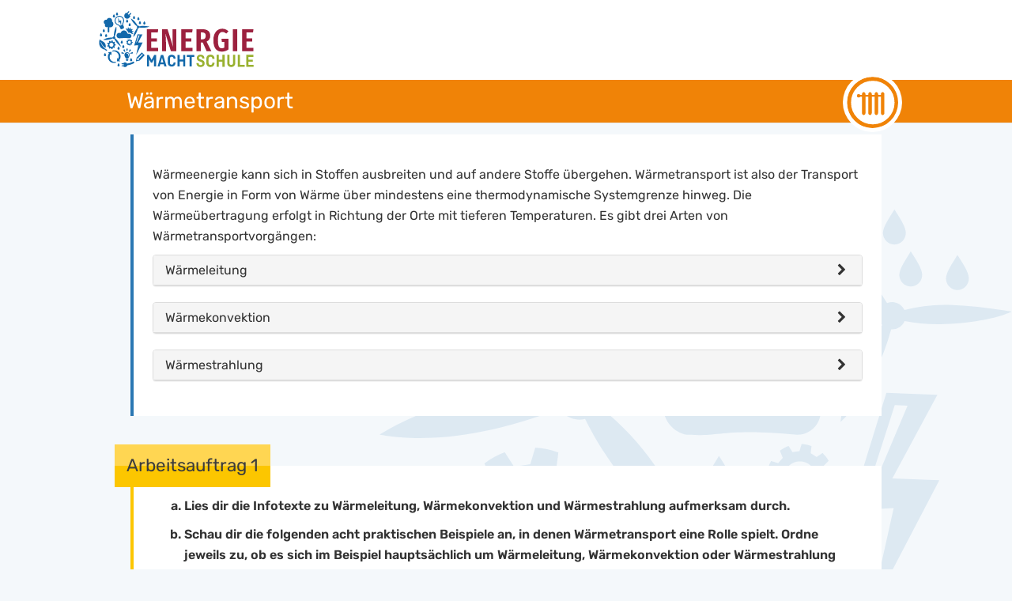

--- FILE ---
content_type: text/html
request_url: https://lernbausteine.energie-macht-schule.de/index/waermetransport/index.html
body_size: 3596
content:
<!DOCTYPE html>
<html lang="de">

<head>
  <meta charset="utf-8">
  <title>BDEW – Wärmetransport</title>
  <meta http-equiv="X-UA-Compatible" content="IE=edge">
  <meta name="viewport" content="width=device-width, initial-scale=1">
  <meta name="msapplication-tap-highlight" content="no">
  <script src="../_bundle/bundle.js"></script>
  <script src="exercise.js"></script>
  <link rel="stylesheet" type="text/css" href="custom.css">
  <link rel="icon" href="https://www.energie-macht-schule.de/wp-content/uploads/cropped-favicon-red-1-32x32.png"
    sizes="32x32" />
  <link rel="icon" href="https://www.energie-macht-schule.de/wp-content/uploads/cropped-favicon-red-1-192x192.png"
    sizes="192x192" />
  <link rel="apple-touch-icon"
    href="https://www.energie-macht-schule.de/wp-content/uploads/cropped-favicon-red-1-180x180.png" />
  <meta name="msapplication-TileImage"
    content="https://www.energie-macht-schule.de/wp-content/uploads/cropped-favicon-red-1-270x270.png" />
</head>

<body class="waerme">
  <header>
    <nav class="navbar navbar-default navbar-fixed-top" role="">
      <div class="logo-wrapper">
        <div class="container-fluid">
          <img class="blink logo" src="../_shared/EMS-Logo.svg">
        </div>
      </div>
      <div class="heading-wrapper">
        <div class="container-fluid">
          <img class="blink shrink-logo" src="../_shared/EMS-Logo-weiss.svg">
          <h2><img class="header-img" src="../_shared/h_waerme.svg">Wärmetransport</h2>
        </div>
      </div>
    </nav>
  </header>
  <div class="container-fluid">

    <div class="section">
      <div class="section_content">

        <p>
          Wärmeenergie kann sich in Stoffen ausbreiten und auf andere Stoffe übergehen. Wärmetransport ist
          also der Transport von Energie in Form von Wärme über mindestens eine thermodynamische Systemgrenze hinweg.
          Die
          Wärmeübertragung erfolgt in Richtung der Orte mit tieferen Temperaturen. Es gibt drei Arten von
          Wärmetransportvorgängen:</p>

        <div class="panel panel-default">
          <div style="cursor: pointer;" class="panel-heading collapsed" data-toggle="collapse"
            data-target="#collapseOrderItems1">
            <h5 class="panel-title">
              Wärmeleitung
              <span class="collapse-icon chevron fa fa-fw"></span>
            </h5>
          </div>
          <div class="collapse" id="collapseOrderItems1">
            <div class="panel-body">
              <p>
                Die Wärmeleitung funktioniert über frei bewegliche Moleküle, die die Wärme transportieren. Es gibt
                sowohl
                gut
                als auch
                schlecht leitende Stoffe. Metalle gehören zu den guten Wärmeleitern, Flüssigkeiten und Gase sind dagegen
                schlechte
                Wärmeleiter,
                auch Wärmeisolatoren genannt.
              </p>
            </div>
          </div>
        </div>

        <div class="panel panel-default">
          <div style="cursor: pointer;" class="panel-heading collapsed" data-toggle="collapse"
            data-target="#collapseOrderItems2">
            <h5 class="panel-title">
              Wärmekonvektion
              <span class="collapse-icon chevron fa fa-fw"></span>
            </h5>
          </div>
          <div class="collapse" id="collapseOrderItems2">
            <div class="panel-body">
              <p>
                Anders als bei der Wärmeleitung wird bei der Wärmekonvektion (Wärmemitführung) die Wärme in einem Stoff
                transportiert.
                Das geschieht in erster Linie über strömende Gase und Flüssigkeiten und ist meist auch nicht zu
                verhindern.
                Ein Beispiel
                ist das Aufsteigen von warmer Luft über durch die Sonne erwärmtem Land. Es entstehen Winde, die sich
                Vögel
                zunutze
                machen.
              </p>
            </div>
          </div>
        </div>


        <div class="panel panel-default">
          <div style="cursor: pointer;" class="panel-heading collapsed" data-toggle="collapse"
            data-target="#collapseOrderItems3">
            <h5 class="panel-title">
              Wärmestrahlung
              <span class="collapse-icon chevron fa fa-fw"></span>
            </h5>
          </div>
          <div class="collapse" id="collapseOrderItems3">
            <div class="panel-body">
              <p>
                Die dritte Art der Wärmeübertragung ist die Wärmestrahlung. Die Wärme der Sonne erreicht die Erde,
                obwohl
                die
                Sonne 150
                Millionen Kilometer entfernt ist und sich dazwischen das Vakuum des Weltalls befindet. Es kann also
                keine
                Wärmeleitung
                oder Wärmekonvektion stattfinden. Da sich die Wärmestrahlung genauso wie Licht verhält, kann sie
                reflektiert
                oder
                abgeschirmt werden und lichtdurchlässige Stoffe wie Glas durchdringen. Die Wärmestrahlung ist eine
                elektromagnetische
                Strahlung, die keinen Träger braucht, um sich auszubreiten.
              </p>
              <p>Licht und Wärmestrahlung unterscheiden sich nur in ihrer Wellenlänge. Licht ist eine kurzwellige, Wärme
                eine
                langwellige
                Strahlung. Beide werden gleichermaßen von matten, dunklen Körpern absorbiert und von hellen oder
                glänzenden
                Körpern
                reflektiert.
              </p>
            </div>
          </div>
        </div>
      </div>

      <div class="section tasks">
        <h2 class="heading_task">Arbeitsauftrag 1</h2>
        <div class="section_content">
          <ol class="task">
            <li>Lies dir die Infotexte zu Wärmeleitung, Wärmekonvektion und Wärmestrahlung aufmerksam durch.
            </li>
            <li>Schau dir die folgenden acht praktischen Beispiele an, in denen Wärmetransport eine Rolle spielt. Ordne
              jeweils zu, ob
              es sich im Beispiel hauptsächlich um Wärmeleitung, Wärmekonvektion oder Wärmestrahlung handelt.</li>
          </ol>
          <div class="row">
            <div class="col-xs-6 col-sm-3">
              <img class="figure" src="./data/kuehlschrank.svg">
              <div class="dropdown">
                <select class="form-control" id="f1" data-answer="0">
                  <option disabled="" selected="">Bitte auswählen
                  </option>
                  <option value="0">Wärmeleitung
                  </option>
                  <option value="1">Wärmekonvektion
                  </option>
                  <option value="2">Wärmestrahlung
                  </option>
                </select>
              </div>
            </div>
            <div class="col-xs-6 col-sm-3">
              <img class="figure" src="./data/foehn.svg">
              <div class="dropdown"><select class="form-control" id="f2" data-answer="1">
                  <option disabled="" selected="">Bitte auswählen
                  </option>
                  <option value="0">Wärmeleitung
                  </option>
                  <option value="1">Wärmekonvektion
                  </option>
                  <option value="2">Wärmestrahlung
                  </option>
                </select></div>
            </div>
            <div class="col-xs-6 col-sm-3">
              <img class="figure" src="./data/rotlicht.svg">
              <div class="dropdown"><select class="form-control" id="f3" data-answer="2">
                  <option disabled="" selected="">Bitte auswählen
                  </option>
                  <option value="0">Wärmeleitung
                  </option>
                  <option value="1">Wärmekonvektion
                  </option>
                  <option value="2">Wärmestrahlung
                  </option>
                </select></div>
            </div>
            <div class="col-xs-6 col-sm-3">
              <img class="figure" src="./data/truck.svg">
              <div class="dropdown"><select class="form-control" id="f4" data-answer="2">
                  <option disabled="" selected="">Bitte auswählen
                  </option>
                  <option value="0">Wärmeleitung
                  </option>
                  <option value="1">Wärmekonvektion
                  </option>
                  <option value="2">Wärmestrahlung
                  </option>
                </select></div>
            </div>
            <div class="col-xs-6 col-sm-3">
              <img class="figure" src="./data/heizung.svg">
              <div class="dropdown"><select class="form-control" id="f5" data-answer="1">
                  <option disabled="" selected="">Bitte auswählen
                  </option>
                  <option value="0">Wärmeleitung
                  </option>
                  <option value="1">Wärmekonvektion
                  </option>
                  <option value="2">Wärmestrahlung
                  </option>
                </select></div>
            </div>
            <div class="col-xs-6 col-sm-3">
              <img class="figure" src="./data/pfanne.svg">
              <div class="dropdown"><select class="form-control" id="f6" data-answer="0">
                  <option disabled="" selected="">Bitte auswählen
                  </option>
                  <option value="0">Wärmeleitung
                  </option>
                  <option value="1">Wärmekonvektion
                  </option>
                  <option value="2">Wärmestrahlung
                  </option>
                </select></div>
            </div>
            <div class="col-xs-6 col-sm-3">
              <img class="figure" src="./data/segelflieger.svg">
              <div class="dropdown"><select class="form-control" id="f7" data-answer="1">
                  <option disabled="" selected="">Bitte auswählen
                  </option>
                  <option value="0">Wärmeleitung
                  </option>
                  <option value="1">Wärmekonvektion
                  </option>
                  <option value="2">Wärmestrahlung
                  </option>
                </select></div>
            </div>
            <div class="col-xs-6 col-sm-3">
              <img class="figure" src="./data/thermodecke.svg">
              <div class="dropdown"><select class="form-control" id="f8" data-answer="2">
                  <option disabled="" selected="">Bitte auswählen
                  </option>
                  <option value="0">Wärmeleitung
                  </option>
                  <option value="1">Wärmekonvektion
                  </option>
                  <option value="2">Wärmestrahlung
                  </option>
                </select></div>
            </div>
          </div>
          <button id="feedback-btn" class="btn btn-primary center-block">Auswerten</button>
        </div>
        <h2 class="heading_task">Arbeitsauftrag 2</h2>
        <div class="section_content">
          <ol class="task single">
            <li>Unten siehst
              du drei Experimente, die geeignet sind, Wärmeleitung, Wärmekonvektion oder Wärmestrahlung nachzuweisen.
              Finde heraus, welches Experiment sich mit welcher Form des Wärmetransports beschäftigt.
            </li>
          </ol>
          <div class="row experiment">
            <div class="col-xs-12">
              <h3>Experiment 1</h3>
            </div>
            <div class="col-sm-12 col-md-8">
              <div class="slideshow-container">
                <div class="mySlides1 fadeSlide">
                  <img src="data/experiment_wachs_01.svg" style="width:100%">
                  <div class="text">Schritt 1</div>
                </div>
                <div class="mySlides1 fadeSlide">
                  <img src="data/experiment_wachs_02.svg" style="width:100%">
                  <div class="text">Schritt 2</div>
                </div>
                <div class="mySlides1 fadeSlide">
                  <img src="data/experiment_wachs_03.svg" style="width:100%">
                  <div class="text">Schritt 3</div>
                </div>

                <div class="mySlides1 fadeSlide">
                  <img src="data/experiment_wachs_04.svg" style="width:100%">
                  <div class="text">Schritt 4</div>
                </div>
              </div>
              <div style="text-align:center">
                <span class="dot" data-slide="0" data-target="1">1</span>
                <span class="dot" data-slide="0" data-target="2">2</span>
                <span class="dot" data-slide="0" data-target="3">3</span>
                <span class="dot" data-slide="0" data-target="4">4</span>
              </div>
            </div>
            <div class="col-xs-12 col-md-4 flex-item center">
              <h4>Beschreibung</h4>
              <p class="description">Eine Eisenstange wird an einem Ende erhitzt. Auf der Stange befinden sich in
                Abständen
                drei Wachstropfen.
              </p>
              <h4>Form des Wärmetransports:</h4>
              <div class="dropdown"></div><select class="form-control" id="g1" data-answer="0">
                <option disabled="" selected="">Bitte auswählen
                </option>
                <option value="0">Wärmeleitung
                </option>
                <option value="1">Wärmekonvektion
                </option>
                <option value="2">Wärmestrahlung
                </option>
              </select>
            </div>
          </div>

          <button id="feedback-btn21" class="btn btn-primary center-block">Auswerten</button>
          <div class="row experiment">
            <div class="col-xs-12">
              <h3>Experiment 2</h3>
            </div>
            <div class="col-sm-12 col-md-8">
              <div class="slideshow-container">
                <div class="mySlides2 fadeSlide">
                  <img src="data/experiment_rotlicht_01.svg" style="width:100%">
                  <div class="text">Schritt 1</div>
                </div>
                <div class="mySlides2 fadeSlide">
                  <img src="data/experiment_rotlicht_02.svg" style="width:100%">
                  <div class="text">Schritt 2</div>
                </div>
                <div class="mySlides2 fadeSlide">
                  <img src="data/experiment_rotlicht_03.svg" style="width:100%">
                  <div class="text">Schritt 3</div>
                </div>
                <div class="mySlides2 fadeSlide">
                  <img src="data/experiment_rotlicht_04.svg" style="width:100%">
                  <div class="text">Schritt 4</div>
                </div>

                <div style="text-align:center">
                  <span class="dot" data-slide="1" data-target="1">1</span>
                  <span class="dot" data-slide="1" data-target="2">2</span>
                  <span class="dot" data-slide="1" data-target="3">3</span>
                  <span class="dot" data-slide="1" data-target="4">4</span>
                </div>
              </div>
            </div>

            <div class="col-xs-12 col-md-4 flex-item center">
              <h4>Beschreibung</h4>
              <p class="description">In einem Vakuum wird eine Rotlichtlampe eingeschaltet, die auf ein Thermometer
                gerichtet ist.
              </p>
              <h4>Form des Wärmetransports:</h4>
              <div class="dropdown"></div> <select class="form-control" id="g2" data-answer="2">
                <option disabled="" selected="">Bitte auswählen
                </option>
                <option value="0">Wärmeleitung
                </option>
                <option value="1">Wärmekonvektion
                </option>
                <option value="2">Wärmestrahlung
                </option>
              </select>
            </div>
          </div>
          <button id="feedback-btn22" class="btn btn-primary center-block">Auswerten</button>
          <div class="row experiment">
            <div class="col-xs-12">
              <h3>Experiment 3</h3>
            </div>
            <div class="col-sm-12 col-md-8">
              <div class="slideshow-container">
                <div class="mySlides3 fadeSlide">
                  <img src="data/experiment_wasser_01.jpg" style="width:100%">
                  <div class="text">Schritt 1</div>
                </div>
                <div class="mySlides3 fadeSlide">
                  <img src="data/experiment_wasser_02.jpg" style="width:100%">
                  <div class="text">Schritt 2</div>
                </div>
                <div class="mySlides3 fadeSlide">
                  <img src="data/experiment_wasser_03.jpg" style="width:100%">
                  <div class="text">Schritt 3</div>
                </div>
                <div class="mySlides3 fadeSlide">
                  <img src="data/experiment_wasser_04.jpg" style="width:100%">
                  <div class="text">Schritt 4</div>
                </div>

                <div style="text-align:center">
                  <span class="dot" data-slide="2" data-target="1">1</span>
                  <span class="dot" data-slide="2" data-target="2">2</span>
                  <span class="dot" data-slide="2" data-target="3">3</span>
                  <span class="dot" data-slide="2" data-target="4">4</span>
                </div>
              </div>
            </div>
            <div class="col-xs-12 col-md-4 flex-item center">
              <h4>Beschreibung</h4>
              <p class="description">In eine mit Wasser gefüllte Röhre wird etwas gefärbtes Wasser hinzugegeben. Die
                Röhre wird an einer Ecke erhitzt.
              </p>
              <h4>Form des Wärmetransports:</h4>
              <div class="dropdown"></div><select class="form-control" id="g3" data-answer="1">
                <option disabled="" selected="">Bitte auswählen
                </option>
                <option value="0">Wärmeleitung
                </option>
                <option value="1">Wärmekonvektion
                </option>
                <option value="2">Wärmestrahlung
                </option>
              </select>
            </div>
          </div>

          <button id="feedback-btn23" class="btn btn-primary center-block">Auswerten</button>
        </div>
      </div>
    </div>
  </div>
  <div class="navbar navbar-default navbar-static-bottom">
    <div class="container-fluid">
      <div class="footer-flex">
        <div class="col-xs-12 col-sm-4">
          <div class="logo-link">
            <a target="_blank" href="https://www.energie-macht-schule.de">
              <img class="footer-logo" src="../_shared/EMS-Logo-weiss.svg">
              <p class="footer-text">www.energie-macht-schule.de</p>
            </a>
          </div>
        </div>
        <div class="col-xs-12 col-sm-8 link-list">
          <a href="../tipps/index.html">Technische Tipps</a>
          <a target="_blank" href="https://www.energie-macht-schule.de/impressum">Impressum </a>
          <a target="_blank" href="https://www.energie-macht-schule.de/datenschutz/">Datenschutz</a>
        </div>
      </div>
    </div>
  </div>
  <div class="modal fade" id="feedbackModal" tabindex="-1" role="dialog" aria-labelledby="exampleModalLabel"
    aria-hidden="true">
    <div class="modal-dialog" role="document">
      <div class="modal-content">
        <div class="modal-header"> <button type="button" class="close" data-dismiss="modal" aria-label="Close">
            <span aria-hidden="true">&times;</span> </button>
          <h5 class="modal-title" id="exampleModalLabel1">Alles richtig!</h5>
          <img class="feedback-img" src="../_shared/right.svg"> <button type="button"
            class="btn btn-secondary center-block" data-dismiss="modal">Schließen</button>
        </div>
      </div>
    </div>
  </div>
  <div class="modal fade" id="feedbackModal_false" tabindex="-1" role="dialog" aria-labelledby="exampleModalLabel"
    aria-hidden="true">
    <div class="modal-dialog" role="document">
      <div class="modal-content">
        <div class="modal-header"> <button type="button" class="close" data-dismiss="modal" aria-label="Close">
            <span aria-hidden="true">&times;</span> </button>
          <h5 class="modal-title" id="exampleModalLabel2">Das war nicht ganz richtig.</h5>
          <img class="feedback-img" src="../_shared/wrong.svg">
          <p style="text-align: center">Überprüfe die rot umrandeten Angaben.</p> <button type="button"
            class="btn btn-secondary center-block" data-dismiss="modal">Schließen</button>
        </div>
      </div>
    </div>
  </div>
</body>

</html>


--- FILE ---
content_type: text/css
request_url: https://lernbausteine.energie-macht-schule.de/index/waermetransport/custom.css
body_size: 866
content:
.description {
  margin-bottom: 2em;
}

.form-control {
  position: relative;
}

.false {
  /* border: 2px solid var(--false-border); */
  background-color: var(--false-background);
}


#feedback-btn {
  margin-top: 48px;
}

/* Slideshow container */

* {
  box-sizing: border-box
}

.slideshow-container {
  max-width: 1000px;
  position: relative;
  margin: auto;
}

/* Hide the images by default */

.mySlides1,
.mySlides2,
.mySlides3 {
  display: none;
}

/* Next & previous buttons */

.prev,
.next {
  cursor: pointer;
  position: absolute;
  top: 50%;
  width: auto;
  margin-top: -22px;
  padding: 16px;
  color: #fff;
  background-color: #0068af;
  font-weight: bold;
  font-size: 28px;
  transition: 0.6s ease;
  border-radius: 60px;
  user-select: none;
}

/* Position the "next button" to the right */

.next {
  right: 0;
}

/* On hover, add a black background color with a little bit see-through */

.prev:hover,
.next:hover {
  background-color: #0068afdd;
  text-decoration: none;
  color: #fff;
}

/* Caption text */

.text {
  color: #333;
  font-size: 1.2em;
  font-weight: bold;
  padding: 8px 12px;
  position: relative;
  width: 100%;
  text-align: center;
}

.experiment {
  background-color: #f4f4f4;
  padding: 1em;
  margin: 1em;
}

/* Number text (1/3 etc) */

.numbertext {
  color: #333333;
  right: 0;
  font-size: 1em;
  padding: 8px 12px;
  position: absolute;
  top: 0;
}

/* The dots/bullets/indicators */

.dot {
  cursor: pointer;
  text-align: center;
  vertical-align: middle;
  color: #fff;
  font-weight: bold;
  font-size: 1.2em;
  padding: 0.5em 1em;
  margin: 0 2px;
  background-color: #444;
  border-radius: 50%;
  display: inline-block;
  transition: background-color 0.3s ease;
}

.active,
.dot:hover {
  background-color: var(--waerme);
}

/* Fading animation */

.fadeSlide {
  -webkit-animation-name: fadeSlide;
  -webkit-animation-duration: 1s;
  animation-name: fadeSlide;
  animation-duration: 1s;
}
.flex-item h4{
padding-left: 0px;
}

@-webkit-keyframes fadeSlide {
  from {
    opacity: .9
  }

  to {
    opacity: 1
  }
}

@keyframes fadeSlide {
  from {
    opacity: .9
  }

  to {
    opacity: 1
  }
}


h3 {
  background-color: transparent;
  margin: 0px;
  padding: 0px;
  margin-bottom: 12px;
}


--- FILE ---
content_type: image/svg+xml
request_url: https://lernbausteine.energie-macht-schule.de/index/waermetransport/data/experiment_wachs_03.svg
body_size: 95510
content:
<?xml version="1.0" encoding="utf-8"?>
<!-- Generator: Adobe Illustrator 16.0.0, SVG Export Plug-In . SVG Version: 6.00 Build 0)  -->
<!DOCTYPE svg PUBLIC "-//W3C//DTD SVG 1.1//EN" "http://www.w3.org/Graphics/SVG/1.1/DTD/svg11.dtd">
<svg version="1.1" xmlns="http://www.w3.org/2000/svg" xmlns:xlink="http://www.w3.org/1999/xlink" x="0px" y="0px" width="458px"
	 height="283.46px" viewBox="0 0 458 283.46" enable-background="new 0 0 458 283.46" xml:space="preserve">
<g id="bg">
	<rect x="-5" y="-5" fill-rule="evenodd" clip-rule="evenodd" fill="#FCFCF1" width="468.667" height="292.667"/>
	<rect x="-5" y="252.667" fill-rule="evenodd" clip-rule="evenodd" fill="#A0ABB2" width="468.667" height="35"/>
</g>
<g id="stange">
	
		<ellipse display="none" fill-rule="evenodd" clip-rule="evenodd" fill="#BC1E1E" cx="458.409" cy="106.904" rx="53.514" ry="28.115"/>
	<rect x="449.719" y="11" display="none" fill-rule="evenodd" clip-rule="evenodd" fill="#444444" width="16.934" height="17.239"/>
	<path display="none" fill-rule="evenodd" clip-rule="evenodd" fill="#7C7C7C" d="M390.134,110.508
		c0-46.053,30.683-83.386,68.53-83.386s68.531,37.333,68.531,83.386"/>
	<g display="none">
		<g display="inline">
			<path fill="#7C7C7C" d="M441.412,102.944c3.225,0,3.225-5,0-5S438.188,102.944,441.412,102.944L441.412,102.944z"/>
		</g>
	</g>
	<g display="none">
		<path display="inline" fill-rule="evenodd" clip-rule="evenodd" fill="#F3DDA3" d="M492.56,240.613
			c-0.006,0.451-0.029,0.855-0.042,1.307c-0.819,0.065-1.194,0.822-1.104,1.316c0.524,2.625-0.993,4.793-1.483,7.175
			c-0.248,1.235-1.026,2.426-1.472,3.569c-0.58,1.554-2.052,2.012-2.625,3.321c-0.535,0.554-1.935,0.05-1.646,1.761
			c0.123,0.738-1.53,1.32-2.294,1.313c-0.923-0.036-1.369,0.498-2.048,0.743c-0.416-1.203,0.941-1.395,1.23-2.175
			c1.516-0.255,1.665-2.216,2.376-2.539c2.868-1.257,3.222-3.614,3.737-6.137c0.161-0.724,1.23-1.251,1.448-1.989
			c0.901-3.172-0.136-5.7-2.969-7.706c-0.603-0.445-1.235-0.82-2.281-1.477c2.235-0.041,3.925-0.032,5.763,0.574
			c-0.979-1.716-5.578-3.651-7.051-3.159c-0.666,0.246-1.085,0.656-1.008,1.434c0.063,0.67,0.146,1.356,0.23,2.095
			c-0.326-0.041-0.545-0.014-0.704-0.123c-1.45-0.82-3.196-0.492-4.199,0.195c-0.634,0.42,0.837,1.891,1.578,2.753
			c0.048,0.044,0.109,0.109,0.157,0.167c0.499,0.615,0.212,0.984-0.4,1.338c-1.933,1.1-1.999,1.738-0.938,3.763
			c0.523,0.979,1.181,1.86,1.591,3.004c0.812,2.315,0.287,3.951-0.87,5.798c-0.298,0.45,0.072,1.322,0.132,2.012
			c-0.041,0.277-0.133,0.696-0.411,0.531c-2.339-1.514-2.047,0.39-2.211,1.686c-0.258-0.003-0.529-0.025-0.784-0.044
			c-2.489-1.334-2.747-1.243-3.842,1.231h0.001c-0.276-0.001-0.553-0.001-0.834-0.004c-1.518-0.571-2.66-0.1-3.439,1.275
			c-0.123,0.013-0.246,0.034-0.377,0.04c-2.655-0.04-5.199,0.492-7.705,1.234c-0.006-0.776-0.005-1.554-0.008-2.328
			c0-0.547-0.237-1.146-0.805-0.998c-2.273,0.598-4.181-0.164-6.067-1.288c-0.313-0.188-0.76,0.14-1.165,0.266
			c-1.926,0.697-3.941,0.571-5.48-0.7c-1.025-0.86-1.661-1.269-2.591-0.189c-0.546,0.633-0.61,0.23-1.027-0.185
			c-1.384-1.391-3.108-2.231-5.03-2.663c-0.684-0.246-0.971-2.563-2.134-0.41c-0.419,0-0.845,0-1.274,0
			c0.018-1.477-1.42-2.173-1.783-3.572c-0.622-2.468,0.341-4.423,1.068-6.629c1.289-3.835,2.783-5.257,6.842-5.567
			c1.174-0.098,2.478-0.465,3.121-1.166c1.969-2.153,4.204-1.863,6.604-1.313c1.169,0.246,2.481,0.897,3.486,0.575
			c1.559-0.454,0.923-2.38,0.82-3.325c-0.226-1.798,2.932-3.631-0.021-5.318c-0.062-0.031,0.185-0.516,0.205-0.779
			c0.063-0.639,0.082-1.271,0.123-1.911c0.205-0.45,0.877-0.631,0.779-1.271c0.185-0.14,0.37-0.288,0.554-0.428
			c0.647,0.018,1.502-0.04,1.5-0.763c-0.004-1.763,1.37-3.033,1.487-4.715c0.419-0.148,0.829-0.307,1.239-0.469
			c0.939,0.983,0.182,1.927-0.246,2.686c-0.516,0.936,0.305,1.392,0.451,2.047c0.139,0.569,1.206,0.558,1.479,0.247
			c0.839-1.026,2.302-0.834,3.331-2.133c-0.291,1.377-0.209,2.443-1.102,3.228c-0.394,0.364-0.621,0.874-0.092,1.267
			c0.537,0.386,1.504,1.271,1.723,0.943c1.068-1.624,1.068-0.476,1.52,0.343c0.246,0.437,0.697-0.138,1.034-0.366
			c0.847-0.574,1.11-1.858,2.364-1.969c0.307-0.04,0.451-0.286,0.287-0.632c-0.902-1.871,0.779-2.363,1.764-3.199
			c0.492-0.423,1.484-0.206,1.559-1.205c1.152-0.098,2.271-0.255,2.562-1.668c0.268-0.012,0.555-0.022,0.81-0.022
			c0.16,0.229,0.313,0.229,0.442-0.001c1.65,0.205,2.996-1.247,4.678-0.877c0.968,0.116,1.907-0.043,2.88,0.449
			c2.577,1.289,4.295,0.19,3.904-2.643c-0.544-3.965-0.389-8.142-3.49-11.458c-1.451-1.553-2.556-1.773-3.701,0.11
			c-0.883,1.458-1.23,3.327-2.982,4.167c-0.426-0.001-0.878-0.001-1.292-0.002c-0.612-0.002-1.026,0.287-1.263,0.848
			c-1.481,0.735-3.245,1.039-4.292,2.516c-0.282,0.16-0.563,0.312-0.846,0.475c-2.13,0.329-3.228,2.109-4.687,3.379
			c-0.711,0.043-1.374,0.052-1.943,0.658c-0.291,0.313-0.902,0.292-0.865-0.335c0.082-1.241-0.529-1.049-1.309-0.813
			c-0.902,0.271-1.664-0.082-2.291-0.746c0.287-0.285,0.586-0.57,0.881-0.856c0.909,1.303,1.41,0.862,1.704-0.404
			c0.274-0.005,0.567-0.02,0.851-0.043c4.616,0.023,5.287-0.469,5.137-3.756c2.095-0.486,4.169-1.085,6.348-0.944
			c0.938,0.144,1.395-0.24,1.33-1.188c0.429-0.021,0.844-0.035,1.29-0.059c0.596,0.022,1.191,0.017,1.255-0.816
			c0.347-0.208,0.429-0.536,0.435-0.905c0.598-0.511,0.199-0.861-0.229-1.127c-2.44-1.544-4.457-3.258-2.773-6.547
			c0.104-0.466,0.369-0.75,0.886-0.668c0.468,1.207,1.126,0.286,1.536,0.04c0.631-0.374,1.066-0.653,1.415,0.228
			c-0.226,0.591-0.431,1.172-0.674,1.755c-0.162,0.412-0.249,0.86,0.222,1.092c0.432,0.205,0.966-0.002,1.052-0.409
			c0.734-3.035,1.513-0.687,2.251-0.034c0.656,0.588,0.989,2.283,2.261,0.621c0.282,0.003,0.566,0.003,0.833,0.007
			c0.062,0.636,0.558,0.855,0.969,1.247c1.923,1.78,4.547,3.053,3.987,6.542c-0.179,1.225,0.004,2.812,0.647,4.121
			c0.184,0.361,0.361,0.743,0.13,1.195c-1.282,2.721-0.218,5.044,0.895,7.563c0.897,2.011,3.601,3.387,2.497,6.234
			c-0.158,0.395,0.566,0.731,1.106,0.762c0,0.271-0.002,0.551-0.004,0.837c-0.856,0.065-0.85,0.679-0.79,1.296
			c-0.28,0.017-0.559,0.041-0.846,0.059c-1.559,0-1.303,1.128-1.271,2.091c-0.006,0.418-0.021,0.828-0.031,1.25
			c-1.701,1.427-1.731,4.687-0.045,5.982C492.284,240.326,492.431,240.49,492.56,240.613z M466.794,260.011
			c1.071-1.108-0.153-3.815,2.63-3.037c0.328,0.085,0.615-0.602,0.552-1.024c-0.27-1.847,0.72-3.445,0.924-5.193
			c0.082-0.673,0.082-1.873,0.998-1.768c0.849,0.11,1.053,1.221,1.09,2.103c0.009,0.269-0.055,0.556-0.121,0.838
			c-0.12,0.415-0.284,0.861,0.35,0.985c0.601,0.097,0.883-0.164,1.047-0.775c0.62-2.302,0.21-4.608,0.169-6.934
			c-0.011-1.655-0.743-2.627-2.466-2.725c-1.024-0.066-1.641-0.643-2.173-1.457c-0.246-0.41-0.492-1.018-1.107-0.492
			c-0.533,0.461-0.451,1.02,0.041,1.486c0.287,0.312,0.615,0.561,0.94,0.847c0.453,0.422,1.15,0.864,0.372,1.521
			c-0.492,0.41-0.37,1.559-1.436,1.23c-0.754-0.21-1.148-0.672-1.189-1.53c-0.045-1.795-0.814-3.431-1.232-5.136
			c-0.115-0.428-0.197-0.923-0.771-0.759c-0.646,0.164-0.123,0.7-0.205,1.028c-0.365,1.477,2.25,3.953-1.434,4.305
			c-0.045,0-0.077,0.123-0.113,0.172c-0.916,1.382-2.102,2.045-3.86,2.113c-1.722,0.053-2.772,1.381-3.588,2.88
			c-0.827,1.521,1.065,1.148,1.247,1.927c0.109,0.49,0.186,0.985,0.168,1.473c-0.018,0.748,0.164,1.44,0.814,1.851
			c1.215,0.78,0.744,1.276-0.24,1.726c-0.51,0.243-1.066,0.407-1.538,0.695c-0.41,0.268-0.861,0.699-0.615,1.23
			c0.369,0.82,0.794,0.122,1.169-0.082c0.598-0.324,0.885,0.004,1.189,0.475c1.254,1.913,3.412,2.439,5.367,0.92
			C465.499,257.53,466.23,258.159,466.794,260.011z M442.738,255.151c0.941-0.484,1.956-0.584,2.932-1.07
			c1.723-0.868,1.973-2.85,3.425-3.771c1.189-0.757,2.112-1.758,1.579-3.11c-0.492-1.237-1.889-0.401-2.872-0.6
			c-0.992-0.205-2.416,0.574-2.646-1.271c-0.021-0.138-0.637-0.367-0.645-0.345c-0.79,1.361-2.574,0.632-3.455,1.584
			c-1.294,1.427-2.522,2.856-4.6,3.067c-0.666,0.078-1.082,0.607-0.922,1.2c0.23,0.933,0.493,1.971,1.087,2.685
			c0.435,0.504,0.888-0.359,1.276-0.725c1.262-1.153,2.338-0.931,2.643,0.775C440.789,255.005,441.895,254.759,442.738,255.151z
			 M482.916,225.998c-2.539-0.133-2.271,1.108-1.799,2.768c0.58,1.974,2.6,2.447,3.722,3.918c1.604,2.13,2.225,1.902,4.034-0.345
			c0.148-0.164,0.277-0.328,0.441-0.477c1.108-1.126,1.271-2.213-0.286-3.051c-1.009-0.536-1.354-1.091-0.635-2.167
			c0.799-1.185,0.359-1.824-1.084-1.835c-0.456,0-1.498,0.204-1.188-0.574c0.691-1.682-0.601-1.042-1.119-1.066
			c-0.896-0.041-1.487-0.202-2.086-1.04c-0.366-0.52-1.227-1.972-2.047-1.093c-0.693,0.738-1.104,0.492-1.736,0.435
			c-0.726-0.066-1.341,0.164-1.711,0.856c0.698,0.746,2.257-0.076,2.219,0.948C479.597,225.694,481.486,225.302,482.916,225.998z
			 M471.741,235.937c1.029-0.957-0.924-2.32-0.261-2.514c1.492-0.442,1.749-1.683,2.582-2.52c0.328-0.346,1.271-0.229,0.82-1.05
			c-0.292-0.541-1.148-0.492-1.532-0.181c-1.303,1.021-3.065,1.641-3.539,3.398c-0.411,1.515-2.321,2.957-0.306,4.709
			c0.429,0.383-0.328,1.685,0.594,1.808c1.152,0.164,0.924-1.184,1.374-1.808C471.844,237.226,472.213,236.714,471.741,235.937z
			 M455.554,230.552c0.103-0.042,0.396-0.124,0.595-0.305c0.857-0.762,1.136-2.154,2.566-2.322c0.063-0.016,0.219-0.744,0.063-0.951
			c-0.333-0.476-0.825-0.852-1.294-1.197c-0.076-0.063-0.618,0.287-0.604,0.41c0.109,1.37-0.731,2.01-1.808,2.561
			c-0.604,0.317-0.457,0.99-0.338,1.541C454.797,230.592,455.063,230.736,455.554,230.552z M462.705,232.831
			c-0.738-0.451,0.765-2.197-1.195-2.01c-0.979,0.099-1.266,0.663-1.307,1.559c-0.029,1.304,0.984,1.468,1.846,1.632
			C463.033,234.176,462.66,233.347,462.705,232.831z"/>
		<path display="inline" fill-rule="evenodd" clip-rule="evenodd" fill="#C66B21" d="M416.268,282.987
			c-0.147,0.038-0.293,0.077-0.443,0.114c-0.26-0.076-0.525-0.145-0.789-0.21c0.406-1.437,1.556-3.033,2.633-2.869
			c1.875,0.284,3.172-0.82,4.756-0.986c2.959-0.323,5.462-1.611,7.601-3.518c1.024-0.902,2.849-0.742,3.19-2.465
			c0.335-0.906,0.877-1.742,1.238-2.591c0.451-1.098,1.969-1.657,1.698-2.863c-0.308-1.336-0.161-2.629-0.259-3.941
			c0.035-0.284,0.032-0.571,0.098-0.839c0.581-2.193,1.086-2.398,3.074-1.291c0.352,0.205,0.701,0.41,1.061,0.615
			c-0.337,2.065-0.557,4.141,0.053,6.193c-0.023,0.862,0.201,1.494,1.266,1.312c0.068,0.083,0.165,0.12,0.272,0.087
			c0.228,0.525,0.454,1.038,0.681,1.555c-0.069,0.365-0.091,0.693,0.357,0.823l0.021,0.034c-0.012,1.685,1.293,2.133,2.525,2.676
			c1.292,0.578,2.73-0.013,3.959,0.49c2.204,0.936,4.818,0.481,6.745,1.47c2.505,1.274,4.37,0.488,6.491-0.334
			c0.127-0.055,0.291-0.032,0.41,0.008c2.387,0.694,4.766,0.036,7.148-0.021c2.527-0.06,3.598-0.843,4.595-3.436
			c0.069-0.24,0.116-0.48,0.188-0.727c0.053-0.189,0.128-0.372,0.185-0.567c0.322-0.341,0.643-0.707,0.969-1.068
			c0.304-0.105,0.446-0.328,0.446-0.623c0-0.283,0-0.541,0-0.816c-0.041-0.718-0.093-1.437-0.146-2.168
			c-0.013-0.825-0.013-1.648-0.013-2.47c0.036-0.363,0.118-0.7,0.103-1.061c-0.025-1.069,0.057-1.931,1.494-2.051
			c1.438-0.122,1.559,0.743,1.693,1.806c0.271,2.045,0.686,4.024,1.588,5.899c0.085,0.164,0.199,0.328,0.288,0.494
			c0.063,0.1,0.122,0.209,0.164,0.329c0.122,0.156,0.246,0.288,0.368,0.447c0.138,0.128,0.288,0.282,0.448,0.414
			c-0.078,3.493,0.457,4.102,3.781,4.435c0.469,0.055,1.018,0.282,1.311,0.614c2.643,2.942,6.314,3.599,9.839,4.599
			c1.012,0.3,1.685,0.241,1.626-1.04c0.298,0.002,0.586,0.005,0.873,0.01c1.058,1.125,2.256,1.85,3.88,1.54l0.063,0.137
			c-0.047,0.545-0.089,1.103-0.129,1.646c-1.184,0.082-2.286,0.657-3.523,0.438c-4.311-0.813-8.67-1.337-13.081-1.27
			c-0.163-0.122-0.322-0.246-0.474-0.366c0.264-1.014,1.453-0.671,2.301-1.599c-2.087-0.29-3.268-1.891-5.082-2.248
			c-0.545-0.093-1.053-0.21-0.976-0.836c0.099-1.162-0.939-1.712-1.268-2.614c-0.407-1.106-0.902-0.772-1.23-0.048
			c-0.82,1.774-2.512,3.117-2.433,5.42c0.024,0.984,0.007,2.171-0.315,3.317c-1.684-1.595-3.57-1.519-5.497-1.389
			c-1.559,0.006-3.035,0.734-4.635,0.375c-0.144-0.135-0.287-0.288-0.439-0.425c-0.217-0.37-0.498-0.694-0.949-0.771
			c-2.586-0.429-5.011,1.023-7.662,0.539c-0.656-0.12-1.774,0.234-2.358-0.134c-1.864-1.185-3.772-0.944-5.742-0.698
			c-0.676-0.035-1.35-0.061-2.013-0.082c-5.862-0.527-6.354-0.198-6.866,4.579c-0.043,0.42,0.187,1.205-0.636,0.946
			c-0.369-0.113-1.025-0.51-0.561-1.3c0.889-1.554-0.057-1.834-1.35-1.792c1.605-0.828,1.605-0.828,0.697-2.31
			c-0.16,0.374-0.307,0.743-0.477,1.153c-0.854-2.744-1.677-5.405-2.506-8.049c-0.223,0.045-0.443,0.089-0.67,0.133
			c0.223,2.238,0.436,4.472,0.688,6.718c0.014,0.091,0.364,0.141,0.565,0.219c-0.223,0.906,0.597,2.205-0.971,2.615
			c-1.016-1.901-2.887-1.96-4.665-2.082c-4.396-0.292-8.644,1.103-13.008,1.273c-0.186,0.042-0.372,0.085-0.558,0.13
			C417.408,282.744,416.837,282.866,416.268,282.987z"/>
		<path display="inline" fill-rule="evenodd" clip-rule="evenodd" fill="#FBF4E7" d="M495.133,229.525
			c0.002-0.286,0.004-0.566,0.004-0.837c0.252-0.568,1.031-0.967,0.805-1.664c-0.717-2.191-0.672-4.796-3.095-6.152
			c-0.657-0.369-0.966-1.066-1.031-1.774c-0.369-3.656-0.239-7.333,0.136-10.956c0.219-2.013,0.676-3.668-1.543-4.718
			c-0.438-0.206-0.355-0.735-0.372-1.15c1.247-1.439,2.558-0.036,3.183,0.437c1.207,0.893,2.247,1.916,2.206,4.121
			c-0.068,2.788,0.289,5.495-0.574,8.285c-0.774,2.515,2.135,6.206,5.436,7.124c-2.143,1.133-1.886,3.332-1.985,4.931
			c-0.129,2.379-1.69,3.855-3.034,4.635c-2.133,1.222-1.026,3.604-2.549,4.787c-0.066,0.046,0.524,0.695,0.498,1.046
			c-0.041,0.58-0.626,0.368-1.024,0.431c-0.948-1.273,0.257-2.556,0.003-3.849c0.011-0.422,0.025-0.832,0.031-1.25
			c1.107-0.287,0.902-1.36,1.271-2.091c0.287-0.018,0.565-0.042,0.845-0.059C495.22,230.756,495.179,230.142,495.133,229.525z"/>
		<path display="inline" fill-rule="evenodd" clip-rule="evenodd" fill="#F2E1C3" d="M415.908,221.364
			c-0.416-0.14-0.712-0.388-0.868-0.804c0.108-0.427,0.622-0.818,0.033-1.261c-0.038-0.553-0.339-0.845-0.883-0.889
			c0.005-0.738,1.725-1.826-0.45-2.108l0,0c-0.308-0.86,0.682-1.688,0.031-2.545c0.287-4.532,0.518-9.02,1.861-13.438
			c0.929-3.048,2.051-6.015,3.029-9.027c1.088-3.354,2.76-6.642,5.557-8.084c2.975-1.539,4.563-4.27,7.19-5.901
			c1.46-0.903,2.88-2.012,4.786-1.972c0.882,0.018,1.288-0.99,2.172-1.229c1.941-0.514,3.896-0.294,5.823-0.196
			c0.843,0.044,1.438,0.075,2.093-0.523c1.304-1.202,4.944-1.474,6.535-0.544c0.091,0.052,0.091,0.256,0.132,0.392
			c-1.456,0.172-3.097-0.459-4.348,0.518c-1.948,1.509-4.184,1.453-6.276,1.104c-1.66-0.277-2.832,0.174-4.02,1.049
			c-0.998,0.727-2.029,1.124-3.299,1.269c-1.109,0.124-2.078,0.849-3.088,1.488c-1.855,1.179-2.39,3.726-4.713,4.237
			c-2.503,0.557-3.5,3.056-5.525,4.243c-0.521,0.306-0.375,1.005,0.113,1.471c0.02,0.573-0.307,0.802-0.834,0.829
			c-1.714,2.122-2.611,4.521-2.53,7.267c-0.021,0.714-0.635,1.099-0.923,1.67c-0.832,0.165-0.793,0.808-0.792,1.436
			c0.001,1.088,0,2.187-0.001,3.281c-0.43,1.438-1.607,2.776-0.031,4.364c0.771,0.779-0.381,0.642-0.785,0.804
			c-1.557,0.789-0.617,2.231-0.885,3.363l-0.006,0.004c-0.313,0.134-0.292,0.281-0.021,0.432c0.006,0.279,0.013,0.563,0.02,0.838
			c0.004,0.712-0.24,1.555,0.055,2.1c0.783,1.449,0.205,3.729,2.494,4.296l0.012,0.016c-0.19,0.822,0.42,1.232,0.888,1.711
			c-0.017,0.136-0.026,0.276-0.038,0.406c-0.246,0.018-0.498,0.042-0.748,0.058C417.135,220.707,416.517,221.076,415.908,221.364z"
			/>
		<path display="inline" fill-rule="evenodd" clip-rule="evenodd" fill="#E0BD7F" d="M440.126,262.144
			c-0.36-0.205-0.71-0.41-1.062-0.615c-1.988-1.107-2.493-0.902-3.074,1.291c-0.065,0.268-0.063,0.555-0.098,0.839
			c-0.115,0-0.234,0.003-0.355,0.003c-0.021-0.71-0.043-1.436-0.064-2.149c-0.16-2.24-1.345-1.563-2.521-0.886
			c-0.063-0.579-0.338-1.025-0.891-1.259c0.033-0.998-0.17-2.038,0.424-2.968c0.43,0,0.855,0,1.274,0
			c0.483,1.331,1.288,0.977,2.134,0.41c1.922,0.432,3.646,1.272,5.03,2.663c0.417,0.415,0.481,0.817,1.027,0.185
			c0.93-1.079,1.565-0.671,2.591,0.189c1.539,1.271,3.555,1.397,5.48,0.7c0.405-0.126,0.852-0.454,1.165-0.266
			c1.887,1.124,3.794,1.886,6.067,1.288c0.567-0.148,0.805,0.451,0.805,0.998c0.003,0.774,0.002,1.552,0.008,2.328
			c-0.75,0.748-1.549,0.568-2.287,0.037c-0.9-0.634-1.906-0.574-2.829-0.29c-3.076,0.949-5.921,0.618-8.798-0.858
			c-1.018-0.526-1.682-1.938-3.158-1.497C440.705,262.229,440.418,262.185,440.126,262.144z"/>
		<path display="inline" fill-rule="evenodd" clip-rule="evenodd" fill="#F2E1C3" d="M432.951,260.626
			c1.177-0.678,2.361-1.354,2.521,0.886c-1.189-0.598-1.955,0.875-3.195,0.574c-2.737-0.643-5.182-1.747-7.294-3.631
			c-1.134-0.989-1.88-2.515-3.688-2.668c-0.525-0.041-0.68-0.622-0.727-1.155c-0.034-0.354-0.102-0.935-0.266-0.978
			c-2.513-0.658-1.746-2.172-1.014-3.688c-0.994-2.606-1.227-5.294-0.877-8.081c0.004-0.293,0.008-0.574,0.011-0.861
			c0.117-3.161-0.62-6.402,0.776-9.487c0.326-0.717-0.214-1.19-1.018-1.166c-0.963,0.04-1.607-0.54-1.494-1.377
			c0.236-1.765-0.4-3.421-0.363-5.141c0.007-0.537,0.33-0.905,0.803-1.14c0.144,0.988-0.423,2.343,1.289,2.547
			c0.008,0.574,0.016,1.133,0.021,1.702c0.247,0.883-0.775,2.302,0.983,2.543c1.335,0.168,1.298,0.923,0.847,1.785
			c-0.607,1.148-0.545,2.229-0.238,3.46c0.397,1.629,0.613,3.237,0.215,5.002c-0.229,1.025-1.086,1.98-0.843,2.948
			c0.593,2.377-0.31,4.884,0.746,7.165c0.731,1.571,1.251,3.377,2.386,4.607c1.131,1.221,2.255,2.642,3.696,3.445
			C428.326,259.091,430.188,261.05,432.951,260.626z"/>
		<path display="inline" fill-rule="evenodd" clip-rule="evenodd" fill="#F3DDA3" d="M421.795,188.613
			c-0.488-0.466-0.635-1.165-0.113-1.471c2.025-1.188,3.022-3.687,5.525-4.243c2.323-0.512,2.857-3.059,4.713-4.237
			c1.01-0.64,1.979-1.364,3.088-1.488c1.27-0.145,2.301-0.542,3.299-1.269c1.188-0.875,2.359-1.326,4.02-1.049
			c2.093,0.349,4.328,0.404,6.276-1.104c1.251-0.977,2.892-0.346,4.348-0.518c0.144,0.028,0.269,0.065,0.41,0.107
			c0.089,0.477,0.349,0.78,0.866,0.682c2.763-0.523,5.428,0.239,8.132,0.514c0.497,0.056,0.757,0.302,0.849,0.778
			c-1.076,0.876-2.318,0.711-3.381,0.185c-1.099-0.554-1.973-1.085-2.837,0.266c-0.171,0.283-0.697,0.549-0.882,0.147
			c-0.805-1.75-1.721-1.463-2.856-0.324c-0.403,0.401-0.916,0.108-1.356-0.189c-1.039-0.679-2.841,0.05-2.861,0.264
			c-0.268,3.634-1.585,2.014-2.933,0.687c-0.164-0.17-0.546-0.104-0.82-0.181c-4.634-1.33-8.062,1.323-11.423,3.729
			c-1.418,1.015-2.961,2.093-4.383,2.896c-2.461,1.393-4.555,2.958-6.23,5.149C422.832,188.48,422.376,188.612,421.795,188.613z"/>
		<path display="inline" fill-rule="evenodd" clip-rule="evenodd" fill="#F2E1C3" d="M490.036,202.273
			c0.017,0.415-0.065,0.944,0.372,1.15c2.219,1.05,1.762,2.705,1.543,4.718c-0.375,3.623-0.505,7.3-0.136,10.956
			c0.065,0.708,0.374,1.405,1.031,1.774c2.423,1.356,2.378,3.961,3.095,6.152c0.227,0.697-0.553,1.096-0.805,1.664
			c-0.54-0.03-1.265-0.367-1.106-0.762c1.104-2.848-1.6-4.224-2.497-6.234c-1.112-2.519-2.177-4.842-0.895-7.563
			c0.231-0.452,0.054-0.834-0.13-1.195c-0.644-1.31-0.826-2.896-0.647-4.121c0.56-3.489-2.064-4.762-3.987-6.542
			c-0.411-0.392-0.907-0.611-0.969-1.247c0.434-0.021,0.878-0.047,1.298-0.066c0.128,0.008,0.267,0.025,0.404,0.046
			c0.046,0.543,0.328,0.823,0.902,0.755C488.33,202.001,489.146,202.373,490.036,202.273z"/>
		<path display="inline" fill-rule="evenodd" clip-rule="evenodd" fill="#D79048" d="M416.781,278.71
			c5.174-0.822,10.044-2.49,14.527-5.242c0.635-0.128,1.271-0.278,1.906-0.414c-0.342,1.723-2.166,1.563-3.19,2.465
			c-2.139,1.906-4.642,3.194-7.601,3.518c-1.584,0.166-2.881,1.271-4.756,0.986c-1.077-0.164-2.227,1.433-2.633,2.869
			c-0.035,0.122-0.099,0.222-0.188,0.328c-0.367-0.147-0.656-0.075-0.826,0.303c0,0-0.171,0.063-0.172,0.063
			c-0.173-0.131-0.35-0.27-0.523-0.396c-0.058-0.088-0.14-0.134-0.248-0.134c-0.354-0.517-0.23-1.275-0.891-1.629
			c-0.094-0.098-0.211-0.165-0.358-0.167c-0.429-0.677-0.014-0.953,0.551-1.199c0.54-0.24,1.237-0.23,1.526-0.896
			C414.836,278.834,415.887,279.253,416.781,278.71z"/>
		<path display="inline" fill-rule="evenodd" clip-rule="evenodd" fill="#EAA973" d="M484.502,187.397
			c0.751-0.067,1.384,0.239,1.982,0.616c2.712,1.733,2.736,2.333,0.123,3.903c-1.387,0.816-2.499,2.124-4.233,2.234
			c-0.398-1.184,0.218-1.987,1.239-2.609c-1.186-0.773-2.048-0.081-2.977,0.074c-0.271,0.019-0.548,0.041-0.834,0.061
			c0.942-1.679,3.482-1.038,4.344-2.968c-1.471-0.331-2.867-0.65-4.301-0.972c-0.003-0.55-0.003-1.101-0.003-1.65
			c1.266-0.235,2.257,0.473,3.33,0.901C483.408,187.824,483.842,187.965,484.502,187.397z"/>
		<path display="inline" fill-rule="evenodd" clip-rule="evenodd" fill="#FBF4E7" d="M482.225,268.83
			c0.349,0.064,0.814-0.002,1.019,0.2c2.691,2.775,6.882,3.014,9.68,5.78c0.943,0.928,2.511,1.122,2.22,2.953
			c-0.415-0.034-0.855-0.05-1.271-0.076c-2.788-0.822-5.328-2.141-7.684-3.817c-0.162-0.403-0.436-0.689-0.889-0.734l-0.08-0.086
			c-0.099-0.119-0.211-0.237-0.326-0.342c-0.131-0.184-0.292-0.353-0.433-0.523c-0.138-0.155-0.267-0.286-0.392-0.44
			c-0.056-0.082-0.127-0.129-0.229-0.175c-0.192-0.238-0.391-0.467-0.596-0.69v-0.011
			C482.902,270.183,482.558,269.522,482.225,268.83z"/>
		<path display="inline" fill-rule="evenodd" clip-rule="evenodd" fill="#F2E1C3" d="M463.207,175.314
			c-0.092-0.476-0.352-0.722-0.849-0.777c-2.704-0.274-5.369-1.037-8.132-0.514c-0.518,0.099-0.777-0.205-0.866-0.682
			c2.993-1.398,6.048-0.681,8.972,0.064c5.615,1.438,9.962,4.822,13.274,9.56c0.297,0.433,0.297,0.767-0.231,0.988
			c-0.574,0.06-0.984-0.282-1.44-0.546c-0.042-0.385-0.118-0.764-0.179-1.144c-1.368-1.702-3.006-3.049-4.993-3.935
			c-0.092-0.784-0.496-1.23-1.325-1.227c-0.139-0.021-0.27-0.034-0.393-0.048c-0.445-1.225-1.54-1.41-2.609-1.638
			C464.026,175.385,463.617,175.35,463.207,175.314z"/>
		<path display="inline" fill-rule="evenodd" clip-rule="evenodd" fill="#D79048" d="M483.84,271.569
			c0.102,0.046,0.173,0.093,0.229,0.175c0.125,0.154,0.254,0.285,0.392,0.44c0.141,0.171,0.302,0.34,0.433,0.522
			c0.115,0.104,0.228,0.224,0.326,0.343l0.08,0.086c0.082,0.496,0.37,0.749,0.889,0.734c2.355,1.677,4.896,2.995,7.685,3.817
			c0.614,0.549,1.209,1.185,2.129,0.537c0.259,0.073,0.536,0.13,0.809,0.201c0.518,0.763,1.444,0.694,2.171,1.021
			c0.059,1.281-0.614,1.34-1.626,1.04c-3.524-1-7.196-1.656-9.839-4.599c-0.293-0.332-0.842-0.56-1.311-0.614
			c-3.324-0.333-3.859-0.941-3.782-4.435c0.255,0.003,0.537,0.013,0.821,0.029v0.011
			C483.248,271.275,483.342,271.581,483.84,271.569z"/>
		<path display="inline" fill-rule="evenodd" clip-rule="evenodd" fill="#E0BD7F" d="M483.244,270.868
			c-0.284-0.017-0.566-0.026-0.821-0.029c-0.159-0.132-0.31-0.286-0.447-0.414c-0.122-0.159-0.246-0.29-0.368-0.447
			c-0.042-0.12-0.102-0.229-0.164-0.329c-0.087-0.166-0.203-0.33-0.288-0.494c-0.902-1.875-1.317-3.854-1.588-5.899
			c-0.135-1.063-0.255-1.928-1.693-1.806c-1.438,0.12-1.52,0.981-1.494,2.051c0.016,0.36-0.066,0.697-0.103,1.061
			c-0.41-1.143-0.82-2.256-1.23-3.398c0.164-1.296-0.128-3.199,2.211-1.686c0.278,0.165,0.37-0.254,0.411-0.531
			c0.951-0.08,1.952,0.244,2.824-0.572c0.347-0.328,0.503,0.242,0.583,0.57c-0.289,0.78-1.646,0.972-1.23,2.175
			c0.941,1.72,0.574,3.729,1.239,5.496c0.299,0.779,0.554,1.596,1.14,2.216C482.558,269.522,482.902,270.183,483.244,270.868z"/>
		<path display="inline" fill-rule="evenodd" clip-rule="evenodd" fill="#F2E1C3" d="M485.834,257.302
			c0.573-1.31,2.045-1.768,2.625-3.321c0.445-1.144,1.224-2.334,1.472-3.569c0.49-2.382,2.008-4.55,1.483-7.175
			c-0.091-0.494,0.284-1.251,1.104-1.316l0.118-0.041c-0.035,0.575,0.27,0.821,0.813,0.863c0.008,0.156,0.013,0.289,0.017,0.421
			c-1.024,1.058-1.205,2.616-0.714,3.601c0.711,1.445,0.357,2.297-0.566,3.237c-0.819,0.026-1.263,0.696-1.188,1.235
			c0.204,1.682-1.021,2.523-1.654,3.732C488.458,256.646,487.228,256.892,485.834,257.302z"/>
		<path display="inline" fill-rule="evenodd" clip-rule="evenodd" fill="#E1AD3F" d="M473.939,183.408
			c0.451,0.264,0.861,0.605,1.436,0.546c0.2,0.257,0.41,0.517,0.61,0.771c0.82,1.782,2.447,1.208,3.834,1.311l0.023,0.051
			c0,0.551,0,1.102,0.003,1.651c-0.249,0.129-0.495,0.263-0.759,0.391c-1.09,0.859-2.732-0.494-3.712,0.882
			c-2.222-0.832-1.641-3.08-2.297-4.696C472.828,183.757,473.442,183.521,473.939,183.408z"/>
		<path display="inline" fill-rule="evenodd" clip-rule="evenodd" fill="#D79048" d="M480.636,191.617
			c0.93-0.156,1.792-0.849,2.978-0.075c-1.021,0.622-1.638,1.426-1.239,2.609c-0.07,0.073-0.152,0.109-0.272,0.107
			c-0.782-0.177-1.232,0.182-1.484,0.893c-0.692,0.292-0.905,0.827-0.79,1.528c0,0.001-0.106-0.076-0.106-0.076
			c-0.985-0.526-1.897,0.323-2.874,0.13c0.169-0.908,1.083-0.799,1.766-1.078c-1.643-1.451-1.594-1.915,0.164-2.651
			C479.515,192.69,480.504,192.743,480.636,191.617z"/>
		<path display="inline" fill-rule="evenodd" clip-rule="evenodd" fill="#FBF4E7" d="M492.185,250.001
			c0.924-0.94,1.277-1.792,0.566-3.237c-0.491-0.984-0.311-2.543,0.714-3.601c1.042,0.157,0.881,0.976,0.822,1.636
			c-0.134,2.047-0.087,3.972,2.162,5.202C495.021,250.001,493.59,250.001,492.185,250.001z"/>
		<path display="inline" fill-rule="evenodd" clip-rule="evenodd" fill="#F2E1C3" d="M484.072,201.018
			c-1.271,1.662-1.604-0.033-2.261-0.621c-0.738-0.652-1.517-3.001-2.251,0.034c-0.086,0.407-0.62,0.614-1.052,0.409
			c-0.471-0.231-0.384-0.68-0.222-1.092c0.243-0.583,0.448-1.164,0.674-1.755c0.964-0.076,0.878-0.724,0.76-1.39
			c0,0,0.106,0.077,0.106,0.076c1.172,0.327,1.424,1.748,2.521,2.171C482.346,200.033,483.534,200.267,484.072,201.018z"/>
		<path display="inline" fill-rule="evenodd" clip-rule="evenodd" fill="#E1AD3F" d="M433.215,273.054
			c-0.635,0.136-1.271,0.286-1.906,0.414c0.766-1.44,2.262-2.409,2.67-4.087c0,0.002-0.028-0.098-0.031-0.098
			c1.121-1.077,1.273-2.507,1.361-3.955c0.072-0.56,0.148-1.104,0.229-1.667c0.121,0,0.24-0.003,0.355-0.003
			c0.098,1.313-0.049,2.605,0.259,3.941c0.271,1.206-1.247,1.766-1.698,2.863C434.092,271.312,433.55,272.147,433.215,273.054z"/>
		<path display="inline" fill-rule="evenodd" clip-rule="evenodd" fill="#FBF4E7" d="M418.412,241.885
			c-0.35,2.787-0.117,5.475,0.877,8.081c-0.744-0.021-1.632,0.243-1.714-0.987c-0.12-1.762-0.301-3.502-0.429-5.25
			C417.082,242.782,417.254,242.002,418.412,241.885z"/>
		<path display="inline" fill-rule="evenodd" clip-rule="evenodd" fill="#F2E1C3" d="M492.194,234.221
			c0.254,1.293-0.951,2.575-0.003,3.849c-0.699,0.421-0.124,0.825,0.031,1.242c-0.033,0.3-0.046,0.604-0.073,0.892
			C490.463,238.907,490.493,235.647,492.194,234.221z"/>
		<path display="inline" fill-rule="evenodd" clip-rule="evenodd" fill="#D79048" d="M503.733,280.996
			c-1.624,0.31-2.822-0.415-3.88-1.54c0.621-0.052,1.247-0.11,1.886-0.169c0.643,0.046,1.283,0.093,1.935,0.151
			c-0.006,0.11,0.008,0.222,0.073,0.336C503.742,280.185,503.738,280.592,503.733,280.996z"/>
		<path display="inline" fill-rule="evenodd" clip-rule="evenodd" fill="#FBF4E7" d="M484.072,201.018
			c-0.538-0.751-1.727-0.984-1.725-2.167c0.213-0.169,0.433-0.338,0.65-0.51c0.864,1.107,2.461,1.351,3.205,2.618
			c-0.42,0.019-0.864,0.045-1.298,0.065C484.639,201.021,484.354,201.021,484.072,201.018z"/>
		<path display="inline" fill-rule="evenodd" clip-rule="evenodd" fill="#FBF4E7" d="M435.309,265.328
			c-0.088,1.448-0.24,2.878-1.361,3.955C432.648,267.362,434.646,266.573,435.309,265.328z"/>
		<path display="inline" fill-rule="evenodd" clip-rule="evenodd" fill="#EAA973" d="M503.733,280.996
			c0.005-0.404,0.009-0.812,0.014-1.222c0.289-0.042,0.581-0.098,0.87-0.152c0.403,0.08,0.792,0.157,1.188,0.239
			c0.789,0.974-0.65,1.112-0.656,1.8c-0.033,0.246-0.046,0.492-0.082,0.738c-0.128,0.032-0.25,0.068-0.376,0.11
			c-0.202-0.521,0.043-1.332-0.894-1.377L503.733,280.996z"/>
		<path display="inline" fill-rule="evenodd" clip-rule="evenodd" fill="#EAA973" d="M501.739,279.287
			c-0.639,0.059-1.265,0.117-1.886,0.169c-0.287-0.005-0.575-0.008-0.873-0.01c-0.727-0.326-1.653-0.258-2.171-1.021
			C498.479,278.513,500.11,278.861,501.739,279.287z"/>
		<path display="inline" fill-rule="evenodd" clip-rule="evenodd" fill="#F3D481" d="M479.819,186.035
			c-1.387-0.103-3.014,0.472-3.834-1.311C477.224,185.263,478.694,185.156,479.819,186.035z"/>
		<path display="inline" fill-rule="evenodd" clip-rule="evenodd" fill="#F2E1C3" d="M505.148,281.661
			c0.006-0.688,1.445-0.826,0.656-1.8c0.937-0.194,1.363,0.377,1.752,1.1C506.743,281.187,505.937,281.42,505.148,281.661z"/>
		<path display="inline" fill-rule="evenodd" clip-rule="evenodd" fill="#FBF4E7" d="M413.771,213.758
			c0.65,0.856-0.339,1.685-0.031,2.545C412.029,215.424,413.148,214.596,413.771,213.758z"/>
		<path display="inline" fill-rule="evenodd" clip-rule="evenodd" fill="#FBF4E7" d="M413.74,216.303
			c2.175,0.282,0.455,1.37,0.45,2.108c-0.55-0.019-1.044-0.178-0.583-0.82C413.93,217.14,413.967,216.764,413.74,216.303z"/>
		<path display="inline" fill-rule="evenodd" clip-rule="evenodd" fill="#FBF4E7" d="M415.073,219.3
			c0.589,0.442,0.075,0.834-0.033,1.261c-0.533-0.011-1.116-0.156-1.117-0.723C413.921,219.107,414.63,219.378,415.073,219.3z"/>
		<path display="inline" fill-rule="evenodd" clip-rule="evenodd" fill="#F2E1C3" d="M412.188,281.427
			c0.66,0.354,0.536,1.112,0.891,1.629C410.799,283.601,412.12,282.167,412.188,281.427z"/>
		<path display="inline" fill-rule="evenodd" clip-rule="evenodd" fill="#FBF4E7" d="M492.149,240.203
			c0.027-0.287,0.04-0.592,0.073-0.892c0.495,0.071,0.993,0.194,1.069,0.769c0.047,0.492-0.401,0.492-0.732,0.533
			C492.431,240.49,492.284,240.326,492.149,240.203z"/>
		<path display="inline" fill-rule="evenodd" clip-rule="evenodd" fill="#EAA973" d="M496.001,278.225
			c-0.92,0.647-1.515,0.012-2.129-0.537c0.415,0.026,0.855,0.042,1.271,0.076C495.431,277.916,495.717,278.064,496.001,278.225z"/>
		<path display="inline" fill-rule="evenodd" clip-rule="evenodd" fill="#F3D481" d="M484.502,187.397
			c-0.66,0.567-1.094,0.427-1.329-0.409C483.695,186.896,484.188,186.85,484.502,187.397z"/>
		<path display="inline" fill-rule="evenodd" clip-rule="evenodd" fill="#EAA973" d="M480.617,195.151
			c0.252-0.711,0.702-1.069,1.484-0.893C481.766,194.811,481.24,195.095,480.617,195.151z"/>
		<path display="inline" fill-rule="evenodd" clip-rule="evenodd" fill="#F2E1C3" d="M414.021,283.522
			c0.17-0.378,0.459-0.45,0.826-0.303c0.273,0.005,0.544,0.012,0.815,0.038C415.269,284.248,414.663,283.991,414.021,283.522z"/>
		<path display="inline" fill-rule="evenodd" clip-rule="evenodd" fill="#FBF4E7" d="M487.51,201.759
			c-0.574,0.068-0.856-0.212-0.902-0.755C487.141,200.965,487.438,201.216,487.51,201.759z"/>
		<path display="inline" fill-rule="evenodd" clip-rule="evenodd" fill="#FBF4E7" d="M493.448,242.742
			c-0.543-0.042-0.848-0.288-0.813-0.863C493.175,241.92,493.456,242.208,493.448,242.742z"/>
		<path display="inline" fill-rule="evenodd" clip-rule="evenodd" fill="#F2E1C3" d="M504.617,279.622
			c-0.289,0.055-0.581,0.11-0.87,0.152c-0.065-0.114-0.079-0.226-0.073-0.336C504.125,278.845,504.379,279.192,504.617,279.622z"/>
		<path display="inline" fill-rule="evenodd" clip-rule="evenodd" fill="#FBF4E7" d="M415.663,283.258
			c-0.271-0.026-0.542-0.033-0.815-0.038c0.089-0.106,0.152-0.206,0.188-0.328c0.264,0.065,0.529,0.134,0.789,0.21
			C415.791,283.178,415.737,283.225,415.663,283.258z"/>
		<path display="inline" fill-rule="evenodd" clip-rule="evenodd" fill="#F2E1C3" d="M413.326,283.189
			c0.174,0.127,0.351,0.266,0.523,0.396C413.545,283.63,413.371,283.506,413.326,283.189z"/>
		<path display="inline" fill-rule="evenodd" clip-rule="evenodd" fill="#FBF4E7" d="M499.849,283.685
			c0.135,0.004,0.292,0.011,0.426,0.016C500.141,283.97,499.982,283.97,499.849,283.685z"/>
		<path display="inline" fill-rule="evenodd" clip-rule="evenodd" fill="#F3D481" d="M468.763,178.33
			c1.987,0.886,3.625,2.232,4.995,3.934c-0.916-0.304-1.26,1.519-1.874,0.819c-1.313-1.54-3.485-1.333-4.843-2.804
			c-1.426-1.507-2.369-0.853-3.15,0.934c-0.656,1.482,1.109,2.461,0.04,4.212c-0.651-3.579-4.297-0.456-5.435-2.994
			c-0.01-0.017-0.154-0.005-0.191,0.035c-1.172,1.58-2.054,0.415-3.098-0.242c-0.924-0.589-2.154-0.002-3.167-0.736
			c-0.485-0.353-0.919,0.404-0.739,0.896c0.87,2.337-0.377,1.984-1.796,1.469c-0.391-0.146-0.831-0.12-1.21-0.21
			c-2.297-0.517-4.379,1.346-6.604,0.651c-3.526-1.092-4.695,2.255-6.962,3.504c-0.14,0.08-0.177,0.57-0.093,0.806
			c0.578,1.655-0.475,2.415-1.691,2.938c-0.652,0.279-0.998,0.519-0.719,1.199c0.449,1.104-0.051,1.359-1.056,1.417
			c-1.05,0.057-2.126,0.164-3.134,0.447c-1.228,0.341-2.883,0.555-3.477,1.431c-0.895,1.313-1.842,1.608-3.178,1.503
			c-1.104-0.084-1.531,0.278-1.781,1.476c-0.37,1.78,1.25,3.995-1.088,5.354c-0.057,0.038-0.057,0.318,0.012,0.404
			c0.723,0.84,0.174,0.924-0.453,1.54c-0.659,0.656,0.15,2.295-0.752,3.303c0.112,0.082,0.214,0.204,0.338,0.232
			c1.045,0.303,1.11,0.915,1.053,1.943c-0.023,0.41-0.518,2.026,1.18,2.058c0.773,0.011-0.017,0.585-0.019,0.912
			c-0.009,1.152-0.183,2.789,0.943,3.101c1.452,0.41,1.349,0.882,1.096,2.028c-0.235,1.089-0.091,2.232-0.81,3.237
			c-0.293,0.41-0.325,1.379,0.219,1.539c1.91,0.554,2.976,2.566,5.073,2.727c-1.19,2.075-1.181,2.069,0.554,3.733
			c0.238,0.229,0.287,0.639,0.473,0.926c0.526,0.803,0.9,1.839,2.213,1.493c0.306-0.082,0.447,0.024,0.597,0.362
			c1.532,3.299,1.911,3.897,4.924,4.408c1.163,0.206,2.299,1.888,3.653,0.452c0.989-1.069,2.225-1.601,3.525-2.191
			c1.574-0.722,2.639-2.318,3.42-4.023c0.477-1.022-0.123-2.617,1.169-3.067c1.251-0.444,2.446-1.44,3.979-0.879
			c0.606,0.221,1.128-0.023,1.189-0.782c0.2-0.326,0.513-0.407,0.861-0.432c-0.041,0.64-0.06,1.272-0.123,1.911
			c-0.021,0.264-0.267,0.748-0.205,0.779c2.952,1.688-0.205,3.521,0.021,5.318c0.103,0.945,0.738,2.871-0.82,3.325
			c-1.005,0.322-2.317-0.329-3.486-0.575c-2.399-0.55-4.635-0.84-6.604,1.313c-0.644,0.701-1.947,1.068-3.121,1.166
			c-4.059,0.311-5.553,1.732-6.842,5.567c-0.728,2.206-1.69,4.161-1.068,6.629c0.363,1.399,1.801,2.096,1.783,3.572
			c-0.594,0.93-0.391,1.97-0.424,2.968c-2.185-0.215-3.348-2.023-4.684-3.334c-1.846-1.805-4.08-3.197-4.717-6.309
			c-0.381-1.852-3.198-3.189-0.9-5.586c-1.061-2.596,1.006-3.607,2.513-4.92c1.278-1.11,1.444-4.248,0.265-5.102
			c-1.471-1.074-2.17-2.558-3.018-4.116c-0.559-1.044-1.438-2.687-3.082-3.039c-0.006-0.569-0.014-1.128-0.021-1.702
			c0.118-0.786-0.312-1.723,0.307-2.354c0.744-0.763-0.02-1.024-0.307-1.477c0.012-0.13,0.021-0.271,0.037-0.407
			c1.236-1.355-0.287-1.298-0.887-1.71l-0.012-0.016c-0.672-1.424-0.943-2.968-1.328-4.472c-0.182-0.729-0.088-1.755-1.221-1.924
			c-0.007-0.274-0.014-0.559-0.02-0.838c0.006-0.143,0.014-0.288,0.021-0.432l0.006-0.004c2.318-0.597,0.891-2.162,0.885-3.363
			c0.404-0.162,1.556-0.024,0.785-0.804c-1.576-1.588-0.398-2.926,0.031-4.364c0.625-0.087,1.813,0.043,1.311-0.931
			c-0.666-1.284-0.076-2.579-0.518-3.786c0.288-0.571,0.902-0.956,0.922-1.67c1.375-2.237,2.219-4.662,2.531-7.267
			c0.527-0.027,0.854-0.256,0.834-0.829c0.581-0.001,1.037-0.133,1.449-0.67c1.676-2.191,3.77-3.757,6.23-5.149
			c1.422-0.803,2.965-1.881,4.383-2.896c3.361-2.406,6.789-5.06,11.423-3.729c0.274,0.076,0.656,0.011,0.82,0.181
			c1.348,1.327,2.665,2.947,2.933-0.687c0.021-0.214,1.822-0.942,2.861-0.264c0.44,0.298,0.953,0.591,1.356,0.189
			c1.136-1.139,2.052-1.426,2.856,0.324c0.185,0.401,0.711,0.136,0.882-0.147c0.864-1.351,1.738-0.819,2.837-0.266
			c1.063,0.526,2.305,0.691,3.381-0.185c0.41,0.034,0.819,0.069,1.229,0.103c0.522,1.088,1.343,1.756,2.608,1.638
			c0.123,0.014,0.254,0.026,0.393,0.048C467.496,177.914,467.906,178.364,468.763,178.33z"/>
		<path display="inline" fill-rule="evenodd" clip-rule="evenodd" fill="#F2E1C3" d="M466.794,260.011
			c-0.563-1.852-1.295-2.48-3.022-1.108c-1.955,1.52-4.113,0.993-5.367-0.92c-0.305-0.471-0.592-0.799-1.189-0.475
			c-0.375,0.204-0.8,0.902-1.169,0.082c-0.246-0.531,0.205-0.963,0.615-1.23c0.472-0.288,1.028-0.452,1.538-0.695
			c0.984-0.449,1.455-0.945,0.24-1.726c-0.65-0.41-0.832-1.103-0.814-1.851c0.018-0.487-0.059-0.982-0.168-1.473
			c-0.182-0.778-2.074-0.406-1.247-1.927c0.815-1.499,1.866-2.827,3.588-2.88c1.759-0.068,2.944-0.731,3.86-2.113
			c0.036-0.049,0.068-0.172,0.113-0.172c3.684-0.352,1.068-2.828,1.434-4.305c0.082-0.328-0.44-0.864,0.205-1.028
			c0.574-0.164,0.656,0.331,0.771,0.759c0.418,1.705,1.188,3.341,1.232,5.136c0.041,0.858,0.436,1.32,1.189,1.53
			c1.065,0.328,0.943-0.82,1.436-1.23c0.778-0.656,0.081-1.099-0.372-1.521c-0.325-0.286-0.653-0.535-0.94-0.847
			c-0.492-0.467-0.574-1.025-0.041-1.486c0.615-0.525,0.861,0.082,1.107,0.492c0.532,0.814,1.148,1.391,2.173,1.457
			c1.723,0.098,2.455,1.069,2.466,2.725c0.041,2.325,0.451,4.632-0.169,6.934c-0.164,0.611-0.446,0.872-1.047,0.775
			c-0.634-0.124-0.47-0.57-0.35-0.985c0.066-0.282,0.13-0.569,0.121-0.838c-0.037-0.882-0.241-1.992-1.09-2.103
			c-0.916-0.105-0.916,1.095-0.998,1.768c-0.204,1.748-1.193,3.347-0.924,5.193c0.063,0.423-0.224,1.109-0.552,1.024
			C466.641,256.195,467.865,258.902,466.794,260.011z"/>
		<path display="inline" fill-rule="evenodd" clip-rule="evenodd" fill="#F3D481" d="M481.076,258.943
			c-0.08-0.328-0.236-0.898-0.583-0.57c-0.872,0.816-1.873,0.492-2.824,0.572c-0.06-0.689-0.43-1.562-0.132-2.012
			c1.157-1.847,1.682-3.482,0.87-5.798c-0.41-1.144-1.067-2.024-1.591-3.004c-1.062-2.024-0.995-2.663,0.938-3.763
			c0.612-0.354,0.899-0.723,0.4-1.338c-0.048-0.058-0.109-0.123-0.157-0.167c-0.741-0.862-2.212-2.333-1.578-2.753
			c1.003-0.688,2.749-1.016,4.199-0.195c0.159,0.109,0.378,0.082,0.704,0.123c-0.085-0.738-0.167-1.425-0.23-2.095
			c-0.077-0.777,0.342-1.188,1.008-1.434c1.473-0.492,6.072,1.443,7.051,3.159c-1.838-0.606-3.527-0.615-5.763-0.574
			c1.046,0.656,1.679,1.031,2.281,1.477c2.833,2.006,3.87,4.534,2.969,7.706c-0.218,0.738-1.287,1.266-1.448,1.989
			c-0.516,2.522-0.869,4.88-3.737,6.137C482.741,256.728,482.592,258.688,481.076,258.943z"/>
		<path display="inline" fill-rule="evenodd" clip-rule="evenodd" fill="#E0BD7F" d="M472.582,221.004
			c-0.074,0.999-1.066,0.782-1.559,1.205c-0.984,0.836-2.666,1.328-1.764,3.199c0.164,0.346,0.02,0.592-0.287,0.632
			c-1.254,0.11-1.518,1.395-2.364,1.969c-0.337,0.229-0.788,0.803-1.034,0.366c-0.451-0.818-0.451-1.967-1.52-0.343
			c-0.219,0.328-1.186-0.558-1.723-0.943c-0.529-0.393-0.302-0.902,0.092-1.267c0.893-0.784,0.811-1.851,1.102-3.228
			c-1.029,1.299-2.492,1.106-3.331,2.133c-0.273,0.311-1.341,0.322-1.479-0.247c-0.146-0.655-0.967-1.111-0.451-2.047
			c0.428-0.759,1.186-1.702,0.246-2.686c0.205-0.288,0.352-0.616,0.605-0.845c0.744-0.664,0.707-1.412-0.023-1.928
			c-0.885-0.615-0.893,0.463-1.262,0.844c-0.677,0.698-0.891,1.48-0.56,2.397c-0.117,1.682-1.491,2.952-1.487,4.715
			c0.002,0.723-0.853,0.78-1.5,0.763c-0.451-0.146-0.887-0.286-1.333-0.435c0-0.286,0.013-0.567,0.021-0.837
			c0.303-0.68,1.518-0.716,1.477-0.77c-1.292-1.65,0.883-1.773,1.188-2.7c0.251-0.779,1.148-1.576,0.615-2.312
			c-0.718-0.948-0.287-1.83-0.308-2.741c1.189,0.4,1.846-0.994,2.953-0.86c0.627,0.664,1.389,1.017,2.291,0.746
			c0.779-0.235,1.391-0.428,1.309,0.813c-0.037,0.627,0.574,0.648,0.865,0.335c0.569-0.606,1.232-0.615,1.943-0.658
			c-0.1,0.188-0.223,0.354-0.305,0.559c-0.328,0.986-2.157,1.33-1.602,2.428c0.472,0.936,1.438-0.894,2.381-0.335
			c0.164,0.099,0.376,0.181,0.579,0.203c0.446,0.019,0.61-0.205,0.569-0.655c-0.164-1.887-0.123-1.963,1.594-1.271
			c0.815,0.33,2.174,0.532,2.42,0.479c2.521-0.521,5.283,0.106,7.589-1.38c0.093,0.819,0.369,1.394,1.354,1.041
			c1.068-0.374,1.23,0.269,1.188,1.091c-1.682-0.37-3.027,1.082-4.678,0.877c-0.139,0-0.282,0.001-0.442,0.001
			c-0.255,0-0.542,0.011-0.81,0.022c-3.382-0.08-3.71,0.06-4.423,1.904C471.352,221.158,471.966,221.076,472.582,221.004z
			 M460.818,219.375c-0.574,0.104-0.634,0.529-0.574,0.947c0.082,0.656,0.574,0.699,1.074,0.633c0.355-0.042,0.813-0.224,0.66-0.576
			C461.779,219.912,461.428,219.42,460.818,219.375z"/>
		<path display="inline" fill-rule="evenodd" clip-rule="evenodd" fill="#E7C163" d="M458.896,215.04
			c-1.107-0.134-1.764,1.261-2.953,0.86l-0.025-0.032c1.707-1.734,3.449-3.447,5.146-5.211c0.821-0.877,1.082-3.009,3.03-1.282
			c0.042,0.055,0.37-0.069,0.495-0.192c1.066-1.146,1.182-3.498,3.686-2.874c0.064,0.01,0.697-1.55,0.726-2.378
			c0.013-0.771-0.849-0.915-1.488-0.792c-0.749,0.143-1.856,0.034-1.487,1.436c0.155,0.598-0.431,1.198-0.776,0.994
			c-1.478-0.914-1.97,1.027-2.835,0.975c-2.006-0.114-2.965,4.396-5.548,1.242c-1.476,1.215-0.861-0.442-1.148-0.836
			c-0.327-0.447-0.511-1.471-1.26-0.412c-0.421,0.594-1.159,1.067-1.528,0.63c-0.826-0.956-1.928-2.21-1.863-3.275
			c0.079-1.21,1.986-0.916,3.033-1.45c0.676-0.35,1.004,0.61,1.217,1.172c0.299,0.772,0.316,1.631,1.025,2.271
			c0.803,0.713,1.898,0.982,2.514,0.45c0.84-0.719,1.986-1.5,2.045-2.73c0.041-0.547-0.633-1.062-1.553-1.025
			c-1.148,0.046-1.822,0.286-1.494,1.731c-1.008-0.564-1.705-1.174-1.582-2.08c0.103-0.767,1.066-0.543,1.598-0.67
			c1.381-0.329,2.008-0.998,1.556-2.402c0.97-0.088,1.166,0.692,1.681,1.025c-0.287,2.174,1.6,0.759,2.268,1.381
			c0.846-1.817,2.235-0.831,3.467-0.645c0.813,0.121,1.518-0.306,1.682-1.002c0.243-1.084,0.984-1.086,1.846-0.976
			c-0.41-1.224-1.184-0.358-1.682-0.583c-0.188-0.95,0.984-1.354,0.902-2.262c0.32,0.045,0.615,0.089,0.923,0.13
			c0.021,0.191-0.185,0.466,0.185,0.523c0.04-0.174,0.069-0.341,0.082-0.518c0.319,0.002,0.614,0.002,0.908,0.008
			c0.141,0.05,0.28,0.069,0.404,0.062c0.368,0.16,0.41,0.479,0.45,0.818c-0.942,1.442-0.86,3.243-1.927,4.73
			c-0.615,0.855,0.696,0.151,1.066,0.355c-0.124,0.577-0.268,1.152-0.41,1.73c-0.921,0.406-0.968,1.579-1.887,2.128
			c-0.451,0.271-0.587,2.051,0.41,1.949c1.166-0.138,2.777,0.391,3.629-1.063c1.65,0.1,3.008-1.345,4.705-0.884
			c-0.007,0.369-0.089,0.697-0.436,0.905c-0.64-0.045-1.255-0.086-1.255,0.816c-0.446,0.023-0.861,0.038-1.291,0.058
			c-0.591,0.217-1.247,0.381-1.329,1.189c-2.179-0.141-4.253,0.458-6.349,0.942c-2.386,0.338-3.87,1.881-5.136,3.758
			c-0.283,0.023-0.576,0.038-0.851,0.042c-0.581,0.018-1.237-0.224-1.704,0.405C459.482,214.47,459.184,214.755,458.896,215.04z"/>
		<path display="inline" fill-rule="evenodd" clip-rule="evenodd" fill="#F3D481" d="M481.073,218.436
			c0.042-0.822-0.12-1.465-1.188-1.091c-0.985,0.353-1.262-0.222-1.354-1.041c1.395-0.821,2.789-1.648,4.296-2.546
			c-1.442-0.86-3.438-0.675-3.147-2.938c0.044-0.382-0.489-0.442-0.82-0.488c-0.742-0.1-1.146-0.516-1.175-1.271
			c1.752-0.84,2.1-2.709,2.982-4.167c1.146-1.884,2.25-1.663,3.701-0.11c3.102,3.316,2.946,7.493,3.49,11.458
			c0.391,2.833-1.327,3.932-3.904,2.643C482.98,218.393,482.041,218.552,481.073,218.436z"/>
		<path display="inline" fill-rule="evenodd" clip-rule="evenodd" fill="#F2E1C3" d="M442.738,255.151
			c-0.844-0.393-1.949-0.146-2.197-1.581c-0.305-1.706-1.381-1.929-2.643-0.775c-0.389,0.365-0.842,1.229-1.276,0.725
			c-0.594-0.714-0.856-1.752-1.087-2.685c-0.16-0.593,0.256-1.122,0.922-1.2c2.077-0.211,3.306-1.641,4.6-3.067
			c0.881-0.952,2.665-0.223,3.455-1.584c0.008-0.022,0.624,0.207,0.645,0.345c0.229,1.846,1.653,1.066,2.646,1.271
			c0.983,0.198,2.38-0.638,2.872,0.6c0.533,1.353-0.39,2.354-1.579,3.11c-1.452,0.922-1.702,2.903-3.425,3.771
			C444.694,254.567,443.68,254.667,442.738,255.151z"/>
		<path display="inline" fill-rule="evenodd" clip-rule="evenodd" fill="#F3D481" d="M482.916,225.998
			c-1.43-0.696-3.319-0.304-3.275-2.723c0.038-1.024-1.521-0.202-2.219-0.948c0.37-0.692,0.985-0.923,1.711-0.856
			c0.633,0.058,1.043,0.304,1.736-0.435c0.82-0.879,1.681,0.573,2.047,1.093c0.599,0.838,1.189,0.999,2.086,1.04
			c0.519,0.024,1.811-0.615,1.119,1.066c-0.31,0.778,0.732,0.574,1.188,0.574c1.443,0.011,1.883,0.65,1.084,1.835
			c-0.72,1.076-0.374,1.631,0.635,2.167c1.557,0.838,1.395,1.925,0.286,3.051c-0.164,0.148-0.293,0.313-0.441,0.477
			c-1.81,2.247-2.43,2.475-4.034,0.345c-1.122-1.471-3.142-1.944-3.722-3.918C480.646,227.106,480.377,225.865,482.916,225.998z"/>
		<path display="inline" fill-rule="evenodd" clip-rule="evenodd" fill="#E7C163" d="M477.684,209.062
			c0.029,0.755,0.433,1.171,1.175,1.271c0.331,0.046,0.864,0.106,0.82,0.488c-0.29,2.263,1.705,2.077,3.147,2.938
			c-1.507,0.897-2.901,1.725-4.296,2.546c-2.306,1.486-5.068,0.858-7.589,1.38c-0.246,0.054-1.604-0.148-2.42-0.479
			c-1.717-0.692-1.758-0.616-1.594,1.271c0.041,0.45-0.123,0.674-0.569,0.655c-0.203-0.022-0.415-0.104-0.579-0.203
			c-0.943-0.559-1.909,1.271-2.381,0.335c-0.556-1.098,1.273-1.441,1.602-2.428c0.082-0.204,0.205-0.37,0.305-0.559
			c1.459-1.27,2.557-3.05,4.688-3.379c0.155,1.242-1.389,1.634-1.586,2.831c2.247-0.681,3.163-1.993,2.431-3.306
			c1.047-1.477,2.811-1.78,4.292-2.515c0.61,0.014,1.226,0.015,1.263-0.849C476.806,209.061,477.258,209.061,477.684,209.062z
			 M477.3,212.914c0.615-0.121,0.981-0.428,0.404-0.944c-0.636-0.555-1.145-0.41-1.309,0.491c-0.282,0.001-0.574,0.001-0.856,0.003
			c-1.365-0.505-1.522-0.367-1.251,1.294c-0.144,0.534-0.354,1.068-0.416,1.618c-0.056,0.572,0.309,1.173,0.813,0.599
			C475.575,214.966,477.34,214.696,477.3,212.914z"/>
		<path display="inline" fill-rule="evenodd" clip-rule="evenodd" fill="#C66B21" d="M470.511,196.228
			c-0.308-0.041-0.603-0.085-0.923-0.129c0-0.814-0.287-1.762,0.643-2.25c1.531-0.798,2.598-2.196,4.032-3.117
			c1.066-0.126,2.338-0.123,1.112-1.724c0.979-1.374,2.622-0.021,3.709-0.879c-0.855,1.492-2.106,2.805-2.278,4.877
			c1.109-0.488,2.053-0.905,2.997-1.329c0.286-0.02,0.563-0.042,0.834-0.061c-0.133,1.127-1.122,1.074-1.86,1.388
			c-1.758,0.736-1.807,1.2-0.164,2.651c-0.683,0.279-1.597,0.17-1.766,1.078c-0.147,0.131-0.287,0.268-0.451,0.41
			c-0.146,0.111-0.282,0.231-0.446,0.35c0,0.086,0.002,0.162,0.061,0.232c-0.517-0.082-0.782,0.202-0.886,0.668
			c-0.533-0.08-0.861,0.282-1.226,0.502c-1.112-0.102-1.366-0.832-1.358-1.774c-0.04-0.339-0.082-0.658-0.45-0.818
			c-0.082-0.262-0.214-0.286-0.404-0.062c-0.294-0.006-0.589-0.006-0.908-0.006C470.695,196.226,470.613,196.225,470.511,196.228z"
			/>
		<path display="inline" fill-rule="evenodd" clip-rule="evenodd" fill="#F2E1C3" d="M471.741,235.937
			c0.472,0.777,0.103,1.289-0.268,1.844c-0.45,0.624-0.222,1.972-1.374,1.808c-0.922-0.123-0.165-1.425-0.594-1.808
			c-2.016-1.752-0.105-3.194,0.306-4.709c0.474-1.758,2.236-2.377,3.539-3.398c0.384-0.312,1.24-0.36,1.532,0.181
			c0.451,0.82-0.492,0.704-0.82,1.05c-0.833,0.837-1.09,2.077-2.582,2.52C470.817,233.616,472.771,234.979,471.741,235.937z"/>
		<path display="inline" fill-rule="evenodd" clip-rule="evenodd" fill="#F3D481" d="M473.898,198.898
			c0.364-0.223,0.692-0.585,1.226-0.505c-1.684,3.289,0.333,5.003,2.773,6.547c0.428,0.266,0.826,0.616,0.229,1.127
			c-1.696-0.461-3.054,0.983-4.705,0.884c-0.097-0.868,0.268-1.517,0.97-1.974c0.477-0.31,0.82-0.623,0.328-1.172
			c-0.41-0.447-0.832-0.862-1.44-0.33c-0.589,0.536-1.289,0.486-2.009,0.462c0.143-0.578,0.286-1.153,0.41-1.729
			c0.306-0.408,0.614-0.814,0.902-1.224c0.824-0.083,1.234-0.503,1.234-1.332C473.843,199.404,473.853,199.154,473.898,198.898z"/>
		<path display="inline" fill-rule="evenodd" clip-rule="evenodd" fill="#F3D481" d="M462.332,213.736
			c1.266-1.877,2.75-3.42,5.136-3.758C467.619,213.268,466.948,213.76,462.332,213.736z"/>
		<path display="inline" fill-rule="evenodd" clip-rule="evenodd" fill="#F3D481" d="M455.554,230.552
			c-0.491,0.185-0.757,0.04-0.819-0.264c-0.119-0.551-0.266-1.224,0.338-1.541c1.076-0.551,1.917-1.19,1.808-2.561
			c-0.014-0.123,0.528-0.474,0.604-0.41c0.469,0.346,0.961,0.722,1.294,1.197c0.155,0.207-0.001,0.936-0.063,0.951
			c-1.431,0.168-1.709,1.561-2.566,2.322C455.949,230.428,455.656,230.51,455.554,230.552z"/>
		<path display="inline" fill-rule="evenodd" clip-rule="evenodd" fill="#E1AD3F" d="M452.971,224.423
			c-0.008,0.27-0.021,0.551-0.021,0.837c-0.615,1.083,0.308,0.78,0.779,0.862c0.098,0.64-0.574,0.82-0.779,1.271
			c-0.349,0.024-0.661,0.105-0.861,0.432c-1.907-0.577-0.8-2.177-1.041-3.303c-0.068-0.362,0.057-1.271,0.774-1.288
			c1.087-0.024,0.205,0.833,0.431,1.204C452.438,224.752,452.725,224.441,452.971,224.423z"/>
		<path display="inline" fill-rule="evenodd" clip-rule="evenodd" fill="#E0BD7F" d="M462.705,232.831
			c-0.045,0.516,0.328,1.345-0.656,1.181c-0.861-0.164-1.875-0.328-1.846-1.632c0.041-0.896,0.328-1.46,1.307-1.559
			C463.47,230.634,461.967,232.38,462.705,232.831z"/>
		<path display="inline" fill-rule="evenodd" clip-rule="evenodd" fill="#F3D481" d="M472.582,221.004
			c-0.616,0.072-1.23,0.154-1.861,0.236c0.713-1.845,1.041-1.984,4.423-1.904C474.854,220.749,473.734,220.906,472.582,221.004z"/>
		<path display="inline" fill-rule="evenodd" clip-rule="evenodd" fill="#E7C163" d="M457.271,220.217
			c-0.331-0.917-0.117-1.699,0.56-2.397c0.369-0.381,0.377-1.459,1.262-0.844c0.73,0.516,0.768,1.264,0.023,1.928
			c-0.254,0.229-0.4,0.557-0.605,0.845C458.1,219.91,457.689,220.068,457.271,220.217z"/>
		<path display="inline" fill-rule="evenodd" clip-rule="evenodd" fill="#FBF4E7" d="M474.263,261.118
			c-0.036,0.355-0.282,0.902-0.528,0.712c-1.338-1.043-2.26,0.144-3.313,0.52C471.516,259.875,471.773,259.784,474.263,261.118z"/>
		<path display="inline" fill-rule="evenodd" clip-rule="evenodd" fill="#D79048" d="M470.837,212.423
			c0.732,1.313-0.184,2.625-2.431,3.306c0.197-1.197,1.741-1.589,1.586-2.831C470.273,212.734,470.555,212.583,470.837,212.423z"/>
		<path display="inline" fill-rule="evenodd" clip-rule="evenodd" fill="#F3D481" d="M476.396,197.144
			c0.164-0.143,0.304-0.279,0.451-0.41c0.977,0.193,1.889-0.656,2.874-0.13c0.118,0.666,0.204,1.313-0.76,1.39
			c-0.349-0.881-0.784-0.602-1.415-0.228c-0.41,0.246-1.068,1.167-1.536-0.04c-0.059-0.07-0.061-0.146-0.061-0.229
			C476.113,197.375,476.249,197.256,476.396,197.144z"/>
		<path display="inline" fill-rule="evenodd" clip-rule="evenodd" fill="#F2E1C3" d="M469.588,262.346
			c-1.072,0.615-2.051,1.521-3.439,1.277C466.928,262.246,468.07,261.774,469.588,262.346z"/>
		<path display="inline" fill-rule="evenodd" clip-rule="evenodd" fill="#F3D481" d="M435.893,256.81
			c-0.846,0.566-1.65,0.921-2.134-0.41C434.922,254.246,435.209,256.563,435.893,256.81z"/>
		<path display="inline" fill-rule="evenodd" clip-rule="evenodd" fill="#F2E1C3" d="M493.497,230.88
			c-0.369,0.73-0.164,1.804-1.271,2.091C492.194,232.008,491.938,230.88,493.497,230.88z"/>
		<path display="inline" fill-rule="evenodd" clip-rule="evenodd" fill="#F3D481" d="M459.777,214.184
			c0.467-0.629,1.123-0.388,1.704-0.405C461.188,215.046,460.687,215.486,459.777,214.184z"/>
		<path display="inline" fill-rule="evenodd" clip-rule="evenodd" fill="#F3D481" d="M473.816,209.036
			c0.082-0.809,0.738-0.973,1.329-1.189C475.211,208.796,474.755,209.18,473.816,209.036z"/>
		<path display="inline" fill-rule="evenodd" clip-rule="evenodd" fill="#F3D481" d="M476.437,207.789
			c0-0.902,0.615-0.861,1.255-0.816C477.628,207.806,477.032,207.812,476.437,207.789z"/>
		<path display="inline" fill-rule="evenodd" clip-rule="evenodd" fill="#F2E1C3" d="M495.133,229.525
			c0.046,0.616,0.087,1.23-0.791,1.296C494.283,230.204,494.276,229.591,495.133,229.525z"/>
		<path display="inline" fill-rule="evenodd" clip-rule="evenodd" fill="#E7C163" d="M453.729,226.122
			c-0.472-0.082-1.395,0.221-0.779-0.862c0.446,0.148,0.882,0.288,1.333,0.435C454.1,225.834,453.914,225.982,453.729,226.122z"/>
		<path display="inline" fill-rule="evenodd" clip-rule="evenodd" fill="#F3D481" d="M476.392,209.06
			c-0.037,0.863-0.652,0.862-1.263,0.849C475.365,209.347,475.779,209.058,476.392,209.06z"/>
		<path display="inline" fill-rule="evenodd" clip-rule="evenodd" fill="#F3D481" d="M475.953,219.313
			c0.16,0,0.304-0.001,0.442-0.001C476.266,219.542,476.113,219.542,475.953,219.313z"/>
		<path display="inline" fill-rule="evenodd" clip-rule="evenodd" fill="#D79048" d="M484.889,282.322
			c-0.266,0.047-0.537,0.104-0.816,0.159c-0.664-0.705-1.074-0.543-1.234,0.38c-0.203,0.398-0.377,0.802-0.574,1.189
			c-0.944,0.184-1.245-0.323-1.19-1.17c0.738-0.388,0.955-1.016,0.862-1.788c-0.246-1.635-0.496-3.251-0.748-4.884
			c-0.111-0.004-0.196-0.021-0.303-0.034c-0.344,2.249-0.686,4.479-1.042,6.722c0.124,1.436-0.059,2.904-0.697,4.143
			c-0.738,1.475-0.656,2.84-0.164,4.302c-2.504-0.694-2.622-3.013-2.868-4.876c-0.374-2.605-1.148-4.505-4.023-4.88
			c1.927-0.13,3.813-0.206,5.497,1.389c0.322-1.146,0.34-2.333,0.315-3.317c-0.079-2.303,1.612-3.646,2.433-5.42
			c0.328-0.725,0.823-1.059,1.23,0.048c0.328,0.902,1.366,1.452,1.268,2.614c-0.077,0.626,0.431,0.743,0.976,0.836
			c1.814,0.357,2.995,1.958,5.082,2.248c-0.848,0.928-2.037,0.585-2.3,1.599C485.951,281.663,485.137,281.349,484.889,282.322z"/>
		<path display="inline" fill-rule="evenodd" clip-rule="evenodd" fill="#E0BD7F" d="M458.527,282.855
			c-0.592,1.559-2.215,0.979-3.015,0.903c-2.455-0.2-4.921,0.146-7.382-0.443c-1.846-0.424-3.241,0.976-4.162,3.737
			c-0.564,1.71-1.405,3.014-3.404,3.095c0.027-0.155,0.059-0.291,0.082-0.443c0.815-0.824,1.195-1.881,1.559-2.951
			c1.028-3.071,2.337-5.874,6.086-6.364c0.663,0.021,1.337,0.047,2.013,0.082C453.041,281.26,455.779,282.067,458.527,282.855z"/>
		<path display="inline" fill-rule="evenodd" clip-rule="evenodd" fill="#D79048" d="M448.291,280.389
			c-3.749,0.49-5.058,3.293-6.086,6.364c-0.363,1.07-0.743,2.127-1.559,2.951c-0.168-0.01-0.35-0.035-0.518-0.048
			c-0.027-0.117-0.039-0.231-0.039-0.344c0.737-1.013,0.35-2.347-0.223-2.866c-1.178-1.098-0.924-2.351-1.018-3.599l0.029-0.025
			c1.293-0.042,2.238,0.238,1.35,1.792c-0.465,0.79,0.191,1.187,0.561,1.3c0.822,0.259,0.593-0.526,0.636-0.946
			C441.938,280.19,442.429,279.861,448.291,280.389z"/>
		<path display="inline" fill-rule="evenodd" clip-rule="evenodd" fill="#D79048" d="M458.527,282.855
			c-2.748-0.788-5.486-1.596-8.224-2.385c1.97-0.246,3.878-0.486,5.742,0.698c0.584,0.368,1.702,0.014,2.358,0.134
			c2.651,0.484,5.076-0.968,7.662-0.539c0.451,0.077,0.732,0.401,0.949,0.771c-0.443,0.09-0.979-0.055-1.277,0.454
			C463.284,281.953,460.982,282.992,458.527,282.855z"/>
		<path display="inline" fill-rule="evenodd" clip-rule="evenodd" fill="#D79048" d="M437.178,280.687
			c-0.201-0.078-0.552-0.128-0.565-0.219c-0.253-2.246-0.466-4.479-0.688-6.718c0.227-0.044,0.447-0.088,0.67-0.133
			c0.829,2.644,1.652,5.305,2.506,8.049c0.17-0.41,0.316-0.779,0.477-1.153c0.908,1.481,0.908,1.481-0.697,2.31l-0.029,0.025
			C438.164,282.232,438.492,280.813,437.178,280.687z"/>
		<path display="inline" fill-rule="evenodd" clip-rule="evenodd" fill="#E1AD3F" d="M437.178,280.687
			c1.314,0.126,0.986,1.546,1.672,2.161c0.094,1.248-0.16,2.501,1.018,3.599c0.572,0.52,0.96,1.854,0.223,2.862
			c-0.367-0.385-0.346-0.877-0.357-1.36c-0.01-0.419-0.074-0.95-0.537-0.95c-0.231,0-0.461,0.572-0.703,0.895
			c-0.164-0.653-0.324-1.31-0.512-1.961c-0.083-0.291-0.128-0.783-0.576-0.585c-0.225,0.093-0.287,0.552-0.429,0.864
			c-0.251-0.977-0.513-1.945-0.768-2.909C437.774,282.892,436.955,281.593,437.178,280.687z"/>
		<path display="inline" fill-rule="evenodd" clip-rule="evenodd" fill="#EAA973" d="M484.889,282.322
			c0.248-0.974,1.063-0.659,1.702-0.741c0.15,0.12,0.31,0.244,0.473,0.366C486.402,282.404,485.664,282.451,484.889,282.322z"/>
		<path display="inline" fill-rule="evenodd" clip-rule="evenodd" fill="#D79048" d="M503.797,281.133
			c0.937,0.045,0.691,0.856,0.894,1.377c-0.284,0.311-0.647,0.34-1.022,0.27C503.708,282.235,503.75,281.678,503.797,281.133z"/>
		<path display="inline" fill-rule="evenodd" clip-rule="evenodd" fill="#E0BD7F" d="M465.738,281.989
			c0.298-0.509,0.834-0.364,1.277-0.454c0.152,0.137,0.296,0.29,0.439,0.425C466.887,282.572,466.313,282.568,465.738,281.989z"/>
		<path display="inline" fill-rule="evenodd" clip-rule="evenodd" fill="#F2E1C3" d="M440.178,268.337
			c0.426,0.447,0.84,0.865,1.266,1.312C440.379,269.831,440.154,269.199,440.178,268.337z"/>
		<path display="inline" fill-rule="evenodd" clip-rule="evenodd" fill="#E0BD7F" d="M442.396,271.29
			c0.298,0.201,0.402,0.489,0.357,0.824C442.306,271.983,442.327,271.655,442.396,271.29z"/>
		<path display="inline" fill-rule="evenodd" clip-rule="evenodd" fill="#D79048" d="M481.607,269.978
			c0.122,0.157,0.246,0.288,0.368,0.447C481.854,270.266,481.729,270.134,481.607,269.978z"/>
		<path display="inline" fill-rule="evenodd" clip-rule="evenodd" fill="#D79048" d="M418.534,282.493
			c-0.186,0.042-0.372,0.085-0.558,0.132C418.162,282.578,418.349,282.535,418.534,282.493z"/>
		<path display="inline" fill-rule="evenodd" clip-rule="evenodd" fill="#FBF4E7" d="M475.99,270.638
			c0.159-0.209,0.287-0.415,0.446-0.623C476.437,270.31,476.294,270.532,475.99,270.638z"/>
		<path display="inline" fill-rule="evenodd" clip-rule="evenodd" fill="#D79048" d="M481.155,269.154
			c0.085,0.164,0.201,0.328,0.288,0.494C481.354,269.482,481.24,269.318,481.155,269.154z"/>
		<path display="inline" fill-rule="evenodd" clip-rule="evenodd" fill="#E0BD7F" d="M474.837,272.273
			c0.054-0.189,0.128-0.372,0.187-0.567C474.965,271.901,474.89,272.084,474.837,272.273z"/>
		<path display="inline" fill-rule="evenodd" clip-rule="evenodd" fill="#F2E1C3" d="M442.266,290.887
			c0.145-0.134,0.293-0.271,0.445-0.398C442.558,290.616,442.41,290.753,442.266,290.887z"/>
		<path display="inline" fill-rule="evenodd" clip-rule="evenodd" fill="#F3DDA3" d="M420.961,189.442
			c-0.313,2.604-1.156,5.029-2.531,7.267C418.35,193.964,419.247,191.564,420.961,189.442z"/>
		<path display="inline" fill-rule="evenodd" clip-rule="evenodd" fill="#F3DDA3" d="M415.006,212.9
			c1.133,0.169,1.039,1.194,1.221,1.924c0.385,1.504,0.656,3.048,1.328,4.472c-2.289-0.566-1.711-2.847-2.494-4.296
			C414.766,214.455,415.01,213.612,415.006,212.9z"/>
		<path display="inline" fill-rule="evenodd" clip-rule="evenodd" fill="#F3DDA3" d="M417.508,198.379
			c0.441,1.207-0.148,2.502,0.518,3.786c0.502,0.974-0.686,0.844-1.311,0.931c0.001-1.095,0.002-2.193,0.001-3.281
			C416.715,199.187,416.676,198.544,417.508,198.379z"/>
		<path display="inline" fill-rule="evenodd" clip-rule="evenodd" fill="#F3DDA3" d="M418.416,221.429
			c0.287,0.452,1.051,0.714,0.307,1.477c-0.618,0.632-0.188,1.568-0.307,2.354c-1.712-0.204-1.146-1.559-1.289-2.547
			c0.182-0.406,0.359-0.816,0.541-1.227C417.918,221.471,418.17,221.446,418.416,221.429z"/>
		<path display="inline" fill-rule="evenodd" clip-rule="evenodd" fill="#F3DDA3" d="M415.898,208.264
			c0.006,1.201,1.434,2.767-0.885,3.363C415.281,210.495,414.342,209.053,415.898,208.264z"/>
		<path display="inline" fill-rule="evenodd" clip-rule="evenodd" fill="#F3DDA3" d="M417.566,219.312
			c0.6,0.412,2.123,0.354,0.887,1.71C417.986,220.544,417.376,220.134,417.566,219.312z"/>
		<path display="inline" fill-rule="evenodd" clip-rule="evenodd" fill="#F3DDA3" d="M415.008,211.631
			c-0.008,0.144-0.016,0.289-0.021,0.432C414.716,211.912,414.695,211.765,415.008,211.631z"/>
		<path display="inline" fill-rule="evenodd" clip-rule="evenodd" fill="#F3DDA3" d="M418.438,226.962
			c1.644,0.353,2.523,1.995,3.082,3.039c0.848,1.559,1.547,3.042,3.018,4.116c1.18,0.854,1.014,3.991-0.265,5.102
			c-1.507,1.313-3.573,2.324-2.513,4.92c-2.298,2.396,0.52,3.734,0.9,5.586c0.637,3.111,2.871,4.504,4.717,6.309
			c1.336,1.311,2.499,3.119,4.684,3.334c0.553,0.233,0.828,0.68,0.891,1.259c-2.764,0.424-4.625-1.535-6.722-2.708
			c-1.441-0.804-2.565-2.225-3.696-3.445c-1.135-1.23-1.654-3.036-2.386-4.607c-1.056-2.281-0.153-4.788-0.746-7.165
			c-0.243-0.968,0.614-1.923,0.843-2.948c0.398-1.765,0.183-3.373-0.215-5.002c-0.307-1.23-0.369-2.312,0.238-3.46
			c0.451-0.862,0.488-1.617-0.847-1.785C417.662,229.264,418.685,227.845,418.438,226.962z"/>
		<path display="inline" fill-rule="evenodd" clip-rule="evenodd" fill="#EAA973" d="M481.073,282.881
			c-0.055,0.847,0.246,1.354,1.19,1.17c-0.738,1.262-0.288,2.594-0.246,3.901c-0.039,0.854-0.042,1.71-0.082,2.568
			c-0.11,0.135-0.209,0.284-0.328,0.424l-0.042,0.022c-1.295,0.021-0.614-1.428-1.407-1.854c-0.869,0.501,0.301,2.108-1.177,2.228
			c-0.492-1.462-0.574-2.827,0.164-4.302c0.639-1.238,0.821-2.707,0.697-4.143C480.253,282.892,480.663,282.892,481.073,282.881z"/>
		<path display="inline" fill-rule="evenodd" clip-rule="evenodd" fill="#C66B21" d="M436.976,286.211
			c0.142-0.313,0.204-0.771,0.429-0.864c0.448-0.198,0.493,0.294,0.576,0.585c0.188,0.651,0.348,1.308,0.512,1.961
			c-0.023,0.662-0.061,1.318-0.084,1.976c-0.141,0.041-0.265,0.094-0.387,0.169C436.393,289.105,436.684,287.652,436.976,286.211z"
			/>
		<path display="inline" fill-rule="evenodd" clip-rule="evenodd" fill="#E0BD7F" d="M438.408,289.868
			c0.023-0.657,0.061-1.313,0.084-1.976c0.242-0.322,0.472-0.895,0.703-0.895c0.463,0,0.527,0.531,0.537,0.95
			c0.012,0.483-0.01,0.976,0.357,1.36c0,0.116,0.012,0.23,0.04,0.348c-0.002,0.146-0.007,0.3-0.01,0.454
			C439.527,290.192,438.729,291.755,438.408,289.868z"/>
		<path display="inline" fill-rule="evenodd" clip-rule="evenodd" fill="#E1AD3F" d="M440.12,290.11
			c0.003-0.154,0.008-0.309,0.01-0.454c0.167,0.013,0.349,0.038,0.517,0.048c-0.023,0.152-0.055,0.288-0.082,0.443
			C440.418,290.127,440.273,290.117,440.12,290.11z"/>
		<path display="inline" fill-rule="evenodd" clip-rule="evenodd" fill="#F2E1C3" d="M481.607,290.944
			c0.119-0.14,0.218-0.289,0.328-0.424C481.825,290.655,481.727,290.805,481.607,290.944z"/>
		<path display="inline" fill-rule="evenodd" clip-rule="evenodd" fill="#EAA973" d="M482.838,282.861
			c0.16-0.923,0.57-1.085,1.234-0.38C483.74,282.864,483.285,282.848,482.838,282.861z"/>
		<path display="inline" fill-rule="evenodd" clip-rule="evenodd" fill="#D79048" d="M479.803,191.677
			c-0.944,0.424-1.888,0.841-2.997,1.329c0.172-2.072,1.423-3.385,2.278-4.877c0.267-0.129,0.513-0.263,0.762-0.392
			c1.434,0.321,2.83,0.641,4.301,0.972C483.285,190.639,480.745,189.998,479.803,191.677z"/>
		<path display="inline" fill-rule="evenodd" clip-rule="evenodd" fill="#E0BD7F" d="M486.188,273.87
			c-0.519,0.015-0.807-0.238-0.889-0.734C485.752,273.181,486.025,273.467,486.188,273.87z"/>
		<path display="inline" fill-rule="evenodd" clip-rule="evenodd" fill="#E0BD7F" d="M483.84,271.569
			c-0.498,0.012-0.592-0.294-0.596-0.69C483.449,271.103,483.647,271.331,483.84,271.569z"/>
		<path display="inline" fill-rule="evenodd" clip-rule="evenodd" fill="#E0BD7F" d="M485.219,273.05
			c-0.099-0.119-0.211-0.238-0.326-0.343C485.008,272.813,485.12,272.931,485.219,273.05z"/>
		<path display="inline" fill-rule="evenodd" clip-rule="evenodd" fill="#E0BD7F" d="M484.46,272.185
			c-0.138-0.155-0.267-0.286-0.392-0.44C484.193,271.898,484.322,272.029,484.46,272.185z"/>
		<path display="inline" fill-rule="evenodd" clip-rule="evenodd" fill="#E7C163" d="M452.971,224.423
			c-0.246,0.019-0.533,0.329-0.718,0.015c-0.226-0.371,0.656-1.229-0.431-1.204c-0.718,0.018-0.843,0.926-0.774,1.288
			c0.241,1.126-0.866,2.726,1.041,3.303c-0.062,0.759-0.583,1.003-1.189,0.782c-1.532-0.562-2.728,0.435-3.979,0.879
			c-1.292,0.45-0.692,2.045-1.169,3.067c-0.781,1.705-1.846,3.302-3.42,4.023c-1.301,0.591-2.536,1.122-3.525,2.191
			c-1.354,1.436-2.49-0.246-3.653-0.452c-3.013-0.511-3.392-1.109-4.924-4.408c-0.149-0.338-0.291-0.444-0.597-0.362
			c-1.313,0.346-1.687-0.69-2.213-1.493c-0.186-0.287-0.234-0.697-0.473-0.926c-1.734-1.664-1.744-1.658-0.554-3.733
			c-2.098-0.16-3.163-2.173-5.073-2.727c-0.544-0.16-0.512-1.129-0.219-1.539c0.719-1.005,0.574-2.148,0.81-3.237
			c0.253-1.146,0.356-1.618-1.096-2.028c-1.126-0.312-0.952-1.948-0.943-3.101c0.002-0.327,0.792-0.901,0.019-0.912
			c-1.697-0.031-1.203-1.647-1.18-2.058c0.058-1.028-0.008-1.641-1.053-1.943c-0.124-0.028-0.226-0.15-0.338-0.232
			c0.902-1.008,0.093-2.646,0.752-3.303c0.627-0.616,1.176-0.7,0.453-1.54c-0.068-0.086-0.068-0.366-0.012-0.404
			c2.338-1.358,0.718-3.573,1.088-5.354c0.25-1.197,0.678-1.56,1.781-1.476c1.336,0.105,2.283-0.189,3.178-1.503
			c0.594-0.876,2.249-1.09,3.477-1.431c1.008-0.283,2.084-0.391,3.134-0.447c1.005-0.058,1.505-0.313,1.056-1.417
			c-0.279-0.681,0.066-0.92,0.719-1.199c1.217-0.523,2.27-1.283,1.691-2.938c-0.084-0.235-0.047-0.726,0.093-0.806
			c2.267-1.249,3.436-4.596,6.962-3.504c2.225,0.694,4.307-1.168,6.604-0.651c0.379,0.09,0.819,0.064,1.21,0.21
			c1.419,0.516,2.666,0.868,1.796-1.469c-0.18-0.492,0.254-1.249,0.739-0.896c1.013,0.734,2.243,0.147,3.167,0.736
			c1.044,0.657,1.926,1.822,3.098,0.242c0.037-0.04,0.182-0.052,0.191-0.035c1.138,2.538,4.783-0.585,5.435,2.994
			c1.069-1.751-0.696-2.729-0.04-4.212c0.781-1.786,1.725-2.44,3.15-0.934c1.357,1.471,3.53,1.264,4.843,2.804
			c0.614,0.699,0.958-1.123,1.874-0.819c0.059,0.381,0.135,0.76,0.177,1.145c-0.492,0.113-1.106,0.349-0.856,0.905
			c0.656,1.616,0.075,3.864,2.297,4.696c1.226,1.599-0.046,1.596-1.112,1.722c-1.517-0.839-1.996-2.156-1.727-3.813
			c-0.036-0.82,0.304-1.759-0.528-2.361c-1.765-1.267-3.65-1.515-5.777-0.618c0.574,0.927,0.855,1.912,0.391,2.969
			c-0.052,0.975-1.673,0.917-1.375,2.121c-0.987,0.013-1.848-1.342-2.951-0.351c-0.134,0.149-0.328,0.453-0.41,0.429
			c-1.516-0.57-3.07-0.437-4.624-0.38c-0.251-0.455-0.604-0.838-1.133-0.597c-0.161,0.072-0.082,0.631-0.12,0.966l-0.028-0.004
			c-1.019-0.18-2.024-0.361-3.047-0.538c-1.254-0.876-2.26-0.093-2.944,0.733c-1.53,1.86-3.379,0.993-5.14,0.817
			c-0.575-0.056-0.369-0.629-0.184-1.024c0.199-0.408,0.964-0.435,0.726-1.214c-0.309-0.042-0.645-0.097-0.992-0.129
			c-3.34-0.335-7.156-2.068-8.687,2.938c-0.013,0.057-0.091,0.113-0.151,0.144c-1.746,1.026,0.205,1.099,0.574,1.55
			c-2.607,1.785-4.051,4.704-7.026,5.805c-0.177,0.062-0.312,0.286-0.445,0.447c-2.167,2.508-4.419,4.951-6.452,7.567
			c-1.047,1.354-2.881,2.853-0.491,4.742c0.716,0.572,0.899,1.616,0.923,2.541c0.023,0.984,0.512,1.781,1.27,2.053
			c1.771,0.631,1.938,1.62,1.455,3.279c-0.49,1.675,0.391,2.297,2.18,1.853c0.796-0.194,1.801-0.113,2.066,0.638
			c0.266,0.767-0.76,0.791-1.305,1.014c-0.746,0.323-1.297,0.844-1.629,1.582c1.418,0.569,1.088,2.093,1.703,3.017
			c0.732,1.103,1.736,1.987,2.067,3.357c0.148,0.631,0.751,0.845,1.321,0.886c0.691,0.049,0.672-0.614,0.853-1.042
			c0.327-0.763,0.403-1.87,1.315-2.059c1.354-0.263,2.561-0.402,2.729-2.149c0.037-0.327,1.189-0.451,0.697-1.189
			c-0.336-0.517-1.067-0.353-1.602-0.271c-1.228,0.188-2.417,0.371-3.648-0.41c1.231-1.483,2.96-0.585,4.283-1.288
			c1.254-0.681,2.238-1.066,0.617-2.361c-0.397-0.306-0.826-0.714-0.263-1.206c2.074-1.788,4.528-3.158,7.206-2.581
			c1.813,0.392,3.706,0.107,5.442,0.874c0.432,0.188,0.842-0.016,0.953-0.546c0.36-1.685,1.954-1.299,2.495-0.849
			c1.27,1.009,2.09,0.251,3.068-0.204l0.025,0.032c0.021,0.911-0.41,1.793,0.308,2.741c0.533,0.735-0.364,1.532-0.615,2.312
			c-0.306,0.927-2.48,1.05-1.188,2.7C454.488,223.707,453.273,223.743,452.971,224.423z M453.832,219.191
			c0.045-0.02,0.092-0.06,0.142-0.09c-0.038-0.04-0.079-0.078-0.121-0.118c-0.049,0.043-0.103,0.108-0.164,0.162
			C453.737,219.166,453.791,219.178,453.832,219.191z"/>
		<path display="inline" fill-rule="evenodd" clip-rule="evenodd" fill="#F3DDA3" d="M467.045,177.056
			c-1.266,0.118-2.086-0.55-2.608-1.638C465.505,175.646,466.6,175.831,467.045,177.056z"/>
		<path display="inline" fill-rule="evenodd" clip-rule="evenodd" fill="#F3DDA3" d="M468.763,178.33
			c-0.856,0.034-1.267-0.416-1.325-1.227C468.267,177.1,468.671,177.546,468.763,178.33z"/>
		<path display="inline" fill-rule="evenodd" clip-rule="evenodd" fill="#F3DDA3" d="M460.818,219.375
			c0.609,0.045,0.961,0.537,1.16,1.004c0.152,0.353-0.305,0.534-0.66,0.576c-0.5,0.066-0.992,0.023-1.074-0.633
			C460.185,219.904,460.244,219.479,460.818,219.375z"/>
		<path display="inline" fill-rule="evenodd" clip-rule="evenodd" fill="#E1AD3F" d="M455.918,215.868
			c-0.979,0.455-1.799,1.213-3.068,0.204c-0.541-0.45-2.135-0.836-2.495,0.849c-0.111,0.53-0.521,0.734-0.953,0.546
			c-1.736-0.767-3.629-0.482-5.442-0.874c-2.678-0.577-5.132,0.793-7.206,2.581c-0.563,0.492-0.135,0.9,0.263,1.206
			c1.621,1.295,0.637,1.681-0.617,2.361c-1.323,0.703-3.052-0.195-4.283,1.288c1.231,0.781,2.421,0.599,3.648,0.41
			c0.534-0.082,1.266-0.246,1.602,0.271c0.492,0.738-0.66,0.862-0.697,1.189c-0.168,1.747-1.375,1.887-2.729,2.149
			c-0.912,0.188-0.988,1.296-1.315,2.059c-0.181,0.428-0.161,1.091-0.853,1.042c-0.57-0.041-1.173-0.255-1.321-0.886
			c-0.331-1.37-1.335-2.255-2.067-3.357c-0.615-0.924-0.285-2.447-1.703-3.017c0.332-0.738,0.883-1.259,1.629-1.582
			c0.545-0.223,1.57-0.247,1.305-1.014c-0.266-0.751-1.271-0.832-2.066-0.638c-1.789,0.444-2.67-0.178-2.18-1.853
			c0.482-1.659,0.316-2.648-1.455-3.279c-0.758-0.271-1.246-1.068-1.27-2.053c-0.023-0.925-0.207-1.969-0.923-2.541
			c-2.39-1.89-0.556-3.389,0.491-4.742c2.033-2.616,4.285-5.06,6.452-7.567c0.134-0.161,0.269-0.386,0.445-0.447
			c2.976-1.101,4.419-4.02,7.026-5.805c-0.369-0.451-2.32-0.523-0.574-1.55c0.061-0.03,0.139-0.087,0.151-0.144
			c1.53-5.007,5.347-3.273,8.687-2.938c0.348,0.032,0.684,0.087,0.992,0.129c0.238,0.779-0.526,0.806-0.726,1.214
			c-0.186,0.396-0.392,0.969,0.184,1.024c1.761,0.176,3.609,1.043,5.14-0.817c0.685-0.826,1.69-1.609,2.944-0.732l-0.023,0.045
			c-0.224,0.106-0.593,0.179-0.632,0.328c-0.106,0.445,0.299,0.48,0.611,0.555c-0.39,1.313,0.736,1.021,1.344,1.269
			c-0.051,0.27-0.092,0.547-0.133,0.822c-0.143-0.019-0.268-0.001-0.391,0.043c-0.123-0.01-0.242-0.005-0.349,0.019
			c-1.202,0.851-2.386,1.619-3.959,0.847c-0.313-0.152-1.087-0.048-1.188,0.156c-0.791,1.704-2.966,1.87-3.796,3.489
			c-0.573,0.021-1.146,0.047-1.72,0.073c0.041-1.085-1.619-0.598-1.562-1.722c0.095-2.188-1.239-1.166-1.934-0.694
			c-0.565,0.373-0.964,1.021-1.692,1.19c-1.809,0.43-1.252,2.114-1.425,3.175c-0.196,1.173,1.399,0.284,1.993,0.946
			c-0.918,0.503-1.871,0.644-2.871,0.617c-0.438-0.009-0.898,0.071-0.891,0.651c0.012,0.442,0.383,0.574,0.752,0.569
			c2.662-0.059,3.305,1.649,3.424,3.845c-1.727,0.346-0.188,1.739-0.742,2.379c-1.112,1.271-0.139,2.232,0.572,2.911
			c0.826,0.78,1.855,0.796,3.008-0.105c0.769-0.591,2.146-0.697,3.19-0.551c1.047,0.14,0.104,1.19,0.329,1.782
			c-0.023,0.063-0.062,0.118-0.09,0.163c0.028-0.049,0.059-0.101,0.09-0.164c0.363-0.045,0.695-0.141,0.82-0.549
			c0.143-0.435,0.336-0.797,0.884-0.616c0.428,0.139,0.437,0.529,0.448,0.874c0.041,2.464,1.409,1.545,2.626,1.217
			c-0.156-0.977-2.052,0.14-1.419-1.438c0.558-1.393-0.017-2.871,0.454-4.267c0.123-0.368,0.042-0.983-0.466-1.049
			c-1.749-0.219-0.908-1.326-0.806-2.188c1.334,0.134,1.063-1.723,2.216-1.809c2.047-0.447,2.728-1.463,2.488-3.716
			c0.424-0.164,0.85-0.328,1.265-0.492c0.595,1.664,1.448,3.408,3.483,2.772c1.396-0.445,2.504-1.822,3.75-2.782l0.061-0.063
			c0.123-0.097,0.246-0.189,0.339-0.289c1.548-0.618,2.569,1.007,3.986,0.885c-0.083,0.954-0.515,1.485-1.536,1.64
			c-0.82,0.121-1.559,0.556-2.338,0.86c-0.515-0.333-0.711-1.113-1.681-1.025c0.452,1.404-0.175,2.073-1.556,2.402
			c-0.531,0.127-1.495-0.097-1.598,0.67c-0.123,0.906,0.574,1.516,1.582,2.08c-0.328-1.445,0.346-1.686,1.494-1.731
			c0.92-0.036,1.594,0.479,1.553,1.025c-0.059,1.23-1.205,2.012-2.045,2.73c-0.615,0.532-1.711,0.263-2.514-0.45
			c-0.709-0.641-0.727-1.499-1.025-2.271c-0.213-0.562-0.541-1.521-1.217-1.172c-1.047,0.534-2.954,0.24-3.033,1.45
			c-0.064,1.065,1.037,2.319,1.863,3.275c0.369,0.438,1.107-0.036,1.528-0.63c0.749-1.059,0.933-0.035,1.26,0.412
			c0.287,0.394-0.327,2.051,1.148,0.836c2.583,3.153,3.542-1.356,5.548-1.242c0.865,0.053,1.357-1.889,2.835-0.975
			c0.346,0.204,0.932-0.396,0.776-0.994c-0.369-1.401,0.738-1.293,1.487-1.436c0.64-0.123,1.501,0.021,1.488,0.792
			c-0.028,0.828-0.661,2.388-0.726,2.378c-2.504-0.624-2.619,1.728-3.686,2.874c-0.125,0.123-0.453,0.247-0.495,0.192
			c-1.948-1.727-2.209,0.405-3.03,1.282C459.367,212.421,457.625,214.134,455.918,215.868z M454.23,211.193
			c-1.793-0.164-2.203,1.41-3.146,2.479c1.518-0.65,2.049,1.272,3.65,1.251c-1.183-1.302-1.207-2.499-0.506-3.729
			c0.055-0.018,0.104-0.035,0.137-0.061c0.027-0.023,0.022-0.076,0.041-0.106C454.346,211.081,454.283,211.137,454.23,211.193z
			 M450.987,208.262c-0.49,0.147-1.272,0.183-1.251,0.826c0.034,0.898,0.854,1.146,1.635,1.327c0.615,0.149,0.718-0.145,0.718-0.636
			C452.104,209.004,451.925,208.384,450.987,208.262z"/>
		<path display="inline" fill-rule="evenodd" clip-rule="evenodd" fill="#D79048" d="M464.979,197.684
			c-1.417,0.122-2.438-1.503-3.984-0.885c-0.095,0.099-0.218,0.19-0.341,0.289c0,0-0.061,0.063-0.06,0.063
			c-0.817-0.29-1.944,0.538-2.495-0.687c1.35-0.51,2.776-0.873,3.785-2.015c0.515,0.084,0.797-0.116,0.834-0.638
			c0.165,0.014,0.33,0.02,0.496,0.033c1.175,0.681,2.031,0.246,3.262-1.65c0.691-1.128-0.574-1.778-0.656-2.719
			c-0.164-0.126-0.328-0.254-0.492-0.38l-0.082-0.068c-0.298-1.204,1.323-1.146,1.375-2.121c0.741-0.149,1.421-0.266,2.229-0.094
			c1.189,0.25,2.44,0.727,3.687,0.104c-0.27,1.657,0.21,2.975,1.727,3.813c-1.435,0.921-2.501,2.319-4.032,3.117
			c-0.93,0.488-0.643,1.436-0.643,2.25c0.082,0.907-1.09,1.311-0.902,2.261c-0.123,0.017-0.255,0.036-0.383,0.072
			c-0.355-0.008-0.684,0.052-0.872,0.393C466.436,198.83,465.902,197.835,464.979,197.684z M469.603,192.658
			c0.026-0.427,1.543,0.096,0.641-1.079c-0.245-0.324-0.204-0.706,0.124-0.928c1.425-0.923,0.4-1.232-0.316-1.881
			c-0.897-0.826-1.406-0.112-1.939,0.284c-1.272,0.976,0.615,1.685,0.325,2.685C468.316,192.076,468.686,192.867,469.603,192.658z"
			/>
		<path display="inline" fill-rule="evenodd" clip-rule="evenodd" fill="#E0BD7F" d="M471.27,203.938
			c0.72,0.024,1.42,0.074,2.009-0.462c0.608-0.532,1.03-0.117,1.44,0.33c0.492,0.549,0.148,0.862-0.328,1.172
			c-0.702,0.457-1.066,1.105-0.97,1.974c-0.851,1.454-2.462,0.926-3.628,1.063c-0.997,0.102-0.861-1.678-0.41-1.949
			C470.302,205.517,470.349,204.344,471.27,203.938z"/>
		<path display="inline" fill-rule="evenodd" clip-rule="evenodd" fill="#F3D481" d="M464.979,197.684
			c0.923,0.151,1.456,1.146,2.451,1.141c0.353,0.011,0.681-0.032,0.872-0.393c0.128-0.036,0.26-0.056,0.383-0.072
			c0.498,0.225,1.271-0.641,1.682,0.583c-0.861-0.11-1.603-0.108-1.846,0.976c-0.164,0.696-0.869,1.123-1.682,1.002
			c-1.231-0.187-2.621-1.173-3.467,0.645c-0.668-0.622-2.555,0.793-2.268-1.381c0.779-0.305,1.518-0.739,2.338-0.86
			C464.465,199.169,464.896,198.638,464.979,197.684z"/>
		<path display="inline" fill-rule="evenodd" clip-rule="evenodd" fill="#D79048" d="M472.582,200.984
			c-0.288,0.409-0.597,0.815-0.902,1.224c-0.37-0.205-1.682,0.499-1.066-0.356c1.066-1.487,0.984-3.288,1.927-4.73
			c-0.008,0.942,0.246,1.673,1.358,1.774c-0.046,0.259-0.056,0.509-0.082,0.757C473.032,199.763,472.547,200.139,472.582,200.984z"
			/>
		<path display="inline" fill-rule="evenodd" clip-rule="evenodd" fill="#D79048" d="M470.511,196.228
			c0.103-0.003,0.185-0.002,0.267,0.008c-0.013,0.175-0.042,0.342-0.082,0.516C470.326,196.693,470.531,196.419,470.511,196.228z"/>
		<path display="inline" fill-rule="evenodd" clip-rule="evenodd" fill="#D79048" d="M471.686,196.241
			c0.19-0.225,0.322-0.2,0.404,0.062C471.966,196.311,471.826,196.291,471.686,196.241z"/>
		<path display="inline" fill-rule="evenodd" clip-rule="evenodd" fill="#D79048" d="M475.539,212.464
			c0.282-0.002,0.574-0.002,0.856-0.003c0.173,0.394,0.533,0.438,0.904,0.453c0.04,1.782-1.725,2.052-2.614,3.061
			c-0.505,0.574-0.869-0.026-0.813-0.599c0.063-0.55,0.272-1.084,0.416-1.618C474.837,213.448,475.539,213.308,475.539,212.464z"/>
		<path display="inline" fill-rule="evenodd" clip-rule="evenodd" fill="#E1AD3F" d="M475.539,212.464
			c0,0.844-0.702,0.984-1.251,1.294C474.017,212.097,474.174,211.959,475.539,212.464z"/>
		<path display="inline" fill-rule="evenodd" clip-rule="evenodd" fill="#E1AD3F" d="M477.3,212.914
			c-0.371-0.016-0.731-0.06-0.904-0.453c0.164-0.901,0.673-1.046,1.309-0.491C478.281,212.486,477.915,212.793,477.3,212.914z"/>
		<path display="inline" fill-rule="evenodd" clip-rule="evenodd" fill="#D79048" d="M476.396,197.144
			c-0.146,0.112-0.282,0.231-0.446,0.353C476.113,197.375,476.249,197.255,476.396,197.144z"/>
		<path display="inline" fill-rule="evenodd" clip-rule="evenodd" fill="#E7C163" d="M472.582,200.984
			c-0.035-0.846,0.45-1.222,1.234-1.332C473.816,200.481,473.406,200.901,472.582,200.984z"/>
		<path display="inline" fill-rule="evenodd" clip-rule="evenodd" fill="#E1AD3F" d="M481.073,282.881
			c-0.41,0.011-0.82,0.011-1.23,0.016c0.356-2.242,0.698-4.473,1.042-6.722c0.106,0.014,0.191,0.03,0.303,0.034
			c0.252,1.633,0.502,3.249,0.748,4.884C482.028,281.865,481.812,282.493,481.073,282.881z"/>
		<path display="inline" fill-rule="evenodd" clip-rule="evenodd" fill="#E1AD3F" d="M472.536,186.918
			c-1.246,0.622-2.497,0.146-3.687-0.104c-0.808-0.172-1.487-0.056-2.229,0.094c0.465-1.057,0.184-2.042-0.391-2.969
			c2.127-0.896,4.013-0.648,5.777,0.618C472.84,185.159,472.5,186.098,472.536,186.918z"/>
		<path display="inline" fill-rule="evenodd" clip-rule="evenodd" fill="#85665E" d="M465.82,189.477
			c0.082,0.94,1.348,1.591,0.656,2.717c-1.148,0.343-2.218-0.409-3.361-0.176c-1.805-2.129-3.953-3.113-6.741-2.027
			c-0.287,0.114-0.688-0.031-1.039-0.054c0.219-0.282,0.424-0.562,0.645-0.845c0,0,0.028,0.004,0.025,0.002
			c0.462,0.013,0.923,0.019,1.256-0.367c1.554-0.057,3.108-0.19,4.624,0.38c0.082,0.024,0.276-0.279,0.41-0.429
			c0.333,0.533,0.693,1.054,1.021,1.603c0.381,0.658,0.656,1.656,1.643,1.23c0.902-0.382,0.615-1.28,0.369-2.028
			C465.492,189.479,465.656,189.479,465.82,189.477z"/>
		<path display="inline" fill-rule="evenodd" clip-rule="evenodd" fill="#E0BD7F" d="M465.328,189.482
			c0.246,0.748,0.533,1.646-0.369,2.028c-0.986,0.426-1.262-0.572-1.643-1.23c-0.328-0.549-0.688-1.069-1.021-1.603
			c1.104-0.991,1.964,0.363,2.951,0.351l0.082,0.068C465.328,189.223,465.317,189.356,465.328,189.482z"/>
		<path display="inline" fill-rule="evenodd" clip-rule="evenodd" fill="#E0BD7F" d="M455.979,189.092
			c-0.221,0.283-0.426,0.563-0.646,0.845c-0.126,0.126-0.258,0.252-0.394,0.382c-0.099,0.082-0.191,0.167-0.287,0.25
			c-0.143,0.063-0.287,0.121-0.42,0.183c-0.607-0.248-1.733,0.044-1.344-1.269c0-0.291,0.013-0.591,0.021-0.883l0.023-0.045
			C453.955,188.73,454.961,188.912,455.979,189.092z"/>
		<path display="inline" fill-rule="evenodd" clip-rule="evenodd" fill="#E0BD7F" d="M457.261,188.727
			c-0.333,0.386-0.794,0.38-1.256,0.367c0.041-0.333-0.038-0.892,0.123-0.964C456.656,187.889,457.01,188.271,457.261,188.727z"/>
		<path display="inline" fill-rule="evenodd" clip-rule="evenodd" fill="#E0BD7F" d="M453.832,219.191
			c-0.041-0.014-0.095-0.025-0.144-0.046c0.062-0.054,0.115-0.119,0.164-0.162c0.042,0.04,0.083,0.078,0.121,0.118
			C453.924,219.132,453.877,219.172,453.832,219.191z"/>
		<path display="inline" fill-rule="evenodd" clip-rule="evenodd" fill="#E7C163" d="M444.85,211.194
			c-0.226-0.592,0.718-1.643-0.329-1.782c-1.045-0.146-2.422-0.04-3.19,0.551c-1.152,0.901-2.182,0.886-3.008,0.105
			c-0.711-0.679-1.685-1.64-0.572-2.911c0.555-0.64-0.984-2.033,0.742-2.379c1.186-0.041,1.865-0.833,2.521-1.668
			c1.66-0.71,3.467,0.239,5.128-0.466c0.411,0.177,0.831,0.35,1.25,0.533c-0.103,0.861-0.943,1.969,0.806,2.188
			c0.508,0.065,0.589,0.681,0.466,1.049c-0.471,1.396,0.104,2.874-0.454,4.267c-0.633,1.578,1.263,0.462,1.419,1.438
			c-1.217,0.328-2.585,1.247-2.626-1.217c-0.012-0.345-0.021-0.735-0.448-0.874c-0.548-0.181-0.741,0.182-0.884,0.616
			C445.545,211.053,445.213,211.148,444.85,211.194L444.85,211.194z"/>
		<path display="inline" fill-rule="evenodd" clip-rule="evenodd" fill="#C66B21" d="M447.392,203.178
			c-0.419-0.184-0.839-0.356-1.25-0.533c-0.228-1.563-1.436-1.301-2.419-1.152c-0.801,0.121-1.551,0.542-2.32,0.836
			c-1.65-0.281-3.074-1.928-1.942-2.68c1.474-0.98,1.595-2.913,3.237-3.448c0.574-0.026,1.146-0.052,1.72-0.072
			c0.071,0.609-0.052,1.363,0.884,1.371c0.882,0.016,1.845,0.287,2.461-0.7c0.527-0.834,1.066-1.66,2.174-1.819
			c0.797,0.245,1.582,0.693,2.379,0.693c1.148-0.001,1.025,0.678,1.066,1.374l-0.021,0.114c-0.415,0.164-0.841,0.328-1.264,0.491
			c-2.264,0.275-1.977,2.258-2.489,3.717C448.455,201.455,448.726,203.312,447.392,203.178z"/>
		<path display="inline" fill-rule="evenodd" clip-rule="evenodd" fill="#48302C" d="M454.232,190.751
			c0.133-0.062,0.277-0.12,0.42-0.182c0.227,0.063,0.309-0.043,0.287-0.251c0.136-0.13,0.268-0.256,0.394-0.382
			c0.353,0.022,0.754,0.168,1.041,0.054c2.788-1.086,4.937-0.102,6.741,2.027c0.037,0.177,0.053,0.354,0.082,0.538
			c0.037,0.373,0.082,0.75,0.101,1.128l-0.084,0.162c-0.165-0.014-0.33-0.02-0.492-0.035c-0.518-0.108-0.724,0.193-0.837,0.64
			c-1.009,1.142-2.436,1.505-3.785,2.014c-0.305,0.007-0.598,0.009-0.896,0.01c-0.706-0.066-1.403-0.143-2.105-0.213l0.001,0.002
			c-0.282-0.206-0.569-0.414-0.856-0.623c-0.299-0.766-0.595-1.525-0.902-2.294c0.123-0.443,0.246-0.893,0.369-1.341l0.164-0.05
			c0.07-0.128,0.145-0.256,0.227-0.382C454.141,191.298,454.182,191.021,454.232,190.751z"/>
		<path display="inline" fill-rule="evenodd" clip-rule="evenodd" fill="#D79048" d="M442.697,196.2
			c-1.643,0.535-1.764,2.468-3.237,3.448c-1.132,0.752,0.292,2.398,1.942,2.68c-0.136,0.256-0.264,0.521-0.389,0.782
			c-0.656,0.835-1.336,1.627-2.521,1.668c-0.119-2.195-0.762-3.903-3.424-3.845c-0.369,0.005-0.74-0.127-0.752-0.569
			c-0.008-0.58,0.453-0.66,0.891-0.651c1,0.026,1.953-0.114,2.871-0.617c-0.594-0.662-2.189,0.227-1.993-0.946
			c0.173-1.061-0.384-2.745,1.425-3.175c0.729-0.17,1.127-0.817,1.692-1.19c0.694-0.472,2.028-1.494,1.934,0.694
			C441.078,195.603,442.738,195.115,442.697,196.2z"/>
		<path display="inline" fill-rule="evenodd" clip-rule="evenodd" fill="#D79048" d="M453.709,192.005
			c-0.123,0.448-0.246,0.897-0.369,1.341c-1.305,0.194-2.687,0.213-3.404,1.634c-1.107,0.159-1.646,0.985-2.174,1.819
			c-0.616,0.987-1.579,0.716-2.461,0.7c-0.936-0.008-0.813-0.762-0.884-1.371c0.83-1.62,3.005-1.786,3.796-3.49
			c0.102-0.204,0.875-0.309,1.188-0.156c1.573,0.772,2.757,0.004,3.959-0.847C453.468,191.757,453.586,191.881,453.709,192.005z"/>
		<path display="inline" fill-rule="evenodd" clip-rule="evenodd" fill="#E7C163" d="M457.201,196.474
			c0.301-0.001,0.594-0.003,0.898-0.01c0.551,1.226,1.678,0.397,2.495,0.688c-1.247,0.96-2.354,2.337-3.751,2.782
			c-2.035,0.636-2.889-1.108-3.483-2.772l0.021-0.114c0.574,0.003,1.143,0.009,1.703,0.015
			C455.945,197.436,456.944,198.277,457.201,196.474z"/>
		<path display="inline" fill-rule="evenodd" clip-rule="evenodd" fill="#E7C163" d="M454.229,211.193
			c-0.701,1.23-0.677,2.428,0.506,3.729c-1.602,0.021-2.133-1.901-3.65-1.251c0.943-1.068,1.354-2.643,3.146-2.479H454.229z"/>
		<path display="inline" fill-rule="evenodd" clip-rule="evenodd" fill="#D79048" d="M449.607,201.369
			c0.513-1.459,0.226-3.441,2.489-3.717C452.335,199.906,451.654,200.922,449.607,201.369z"/>
		<path display="inline" fill-rule="evenodd" clip-rule="evenodd" fill="#E7C163" d="M450.987,208.262
			c0.938,0.122,1.117,0.742,1.102,1.518c0,0.491-0.103,0.785-0.718,0.636c-0.78-0.182-1.601-0.429-1.635-1.327
			C449.715,208.444,450.497,208.409,450.987,208.262z"/>
		<path display="inline" fill-rule="evenodd" clip-rule="evenodd" fill="#E7C163" d="M452.909,188.6
			c-0.008,0.292-0.021,0.592-0.021,0.883c-0.313-0.074-0.718-0.109-0.611-0.555C452.316,188.778,452.686,188.706,452.909,188.6z"/>
		<path display="inline" fill-rule="evenodd" clip-rule="evenodd" fill="#E7C163" d="M444.85,211.193
			c-0.031,0.063-0.062,0.115-0.09,0.164C444.788,211.313,444.826,211.257,444.85,211.193L444.85,211.193z"/>
		<path display="inline" fill-rule="evenodd" clip-rule="evenodd" fill="#E7C163" d="M460.654,197.088
			c0.123-0.099,0.246-0.19,0.341-0.289C460.9,196.898,460.777,196.991,460.654,197.088z"/>
		<path display="inline" fill-rule="evenodd" clip-rule="evenodd" fill="#E0BD7F" d="M453.709,192.005
			c-0.123-0.124-0.241-0.248-0.349-0.37c0.106-0.023,0.226-0.028,0.349-0.019c0.041,0.121,0.09,0.236,0.164,0.339L453.709,192.005z"
			/>
		<path display="inline" fill-rule="evenodd" clip-rule="evenodd" fill="#E7C163" d="M454.23,211.193
			c0.053-0.057,0.115-0.112,0.176-0.167c-0.019,0.03-0.014,0.083-0.041,0.106c-0.033,0.025-0.082,0.043-0.137,0.061H454.23z"/>
		<path display="inline" fill-rule="evenodd" clip-rule="evenodd" fill="#85665E" d="M453.873,191.955
			c-0.074-0.103-0.123-0.218-0.164-0.339c0.123-0.044,0.248-0.062,0.391-0.043C454.018,191.699,453.943,191.827,453.873,191.955z"/>
		<path display="inline" fill-rule="evenodd" clip-rule="evenodd" fill="#C66B21" d="M469.603,192.658
			c-0.917,0.209-1.286-0.582-1.166-0.919c0.29-1-1.598-1.709-0.325-2.685c0.533-0.396,1.042-1.11,1.939-0.284
			c0.717,0.648,1.741,0.958,0.316,1.881c-0.328,0.222-0.369,0.604-0.124,0.928C471.146,192.754,469.629,192.231,469.603,192.658z"/>
		<path display="inline" fill-rule="evenodd" clip-rule="evenodd" fill="#E0BD7F" d="M463.197,192.556
			c-0.029-0.184-0.045-0.361-0.082-0.538c1.144-0.233,2.213,0.519,3.361,0.176c-1.23,1.898-2.087,2.333-3.262,1.652
			c-0.001,0,0.083-0.162,0.08-0.162c0.432-0.202,0.874-0.396,1.632-0.754C464.095,192.783,463.727,192.363,463.197,192.556z"/>
		<path display="inline" fill-rule="evenodd" clip-rule="evenodd" fill="#85665E" d="M461.885,194.45
			c0.113-0.446,0.319-0.748,0.837-0.64C462.682,194.334,462.399,194.534,461.885,194.45z"/>
		<path display="inline" fill-rule="evenodd" clip-rule="evenodd" fill="#E7C163" d="M468.303,198.432
			c-0.191,0.36-0.52,0.403-0.872,0.393C467.619,198.483,467.947,198.424,468.303,198.432z"/>
		<path display="inline" fill-rule="evenodd" clip-rule="evenodd" fill="#E7C163" d="M465.328,189.482c-0.011-0.126,0-0.26,0-0.386
			c0.164,0.126,0.328,0.254,0.492,0.38C465.656,189.479,465.492,189.479,465.328,189.482z"/>
		<path display="inline" fill-rule="evenodd" clip-rule="evenodd" fill="#85665E" d="M454.939,190.318
			c0.021,0.208-0.061,0.314-0.287,0.251C454.748,190.485,454.841,190.4,454.939,190.318z"/>
		<path display="inline" fill-rule="evenodd" clip-rule="evenodd" fill="#E1AD3F" d="M441.014,203.11
			c0.125-0.261,0.253-0.526,0.389-0.782c0.77-0.294,1.52-0.715,2.32-0.836c0.983-0.148,2.191-0.411,2.419,1.152
			C444.48,203.35,442.674,202.4,441.014,203.11z"/>
		<path display="inline" fill-rule="evenodd" clip-rule="evenodd" fill="#85665E" d="M455.084,197.062
			c-0.561-0.006-1.129-0.012-1.703-0.015c-0.041-0.696,0.082-1.375-1.066-1.374c-0.797,0-1.582-0.448-2.379-0.693
			c0.718-1.421,2.1-1.439,3.404-1.634c0.308,0.769,0.604,1.528,0.902,2.295c-0.41,1.152,0.514,0.502,0.856,0.622l-0.001-0.002
			C455.093,196.529,455.088,196.793,455.084,197.062z"/>
		<path display="inline" fill-rule="evenodd" clip-rule="evenodd" fill="#D79048" d="M455.084,197.062
			c0.004-0.269,0.009-0.532,0.014-0.801c0.702,0.07,1.399,0.146,2.105,0.213C456.944,198.277,455.945,197.436,455.084,197.062z"/>
		<path display="inline" fill-rule="evenodd" clip-rule="evenodd" fill="#85665E" d="M463.197,192.556
			c0.529-0.192,0.897,0.228,1.729,0.374c-0.758,0.358-1.2,0.552-1.632,0.754C463.279,193.306,463.234,192.929,463.197,192.556z"/>
		<path display="inline" fill-rule="evenodd" clip-rule="evenodd" fill="#D79048" d="M455.099,196.263
			c-0.343-0.12-1.267,0.53-0.856-0.622C454.529,195.849,454.816,196.057,455.099,196.263z"/>
	</g>
	<polygon display="none" opacity="0.3" fill-rule="evenodd" clip-rule="evenodd" fill="#BC1E1E" points="317,181 390.5,109.5 
		526,110.5 610,183 605,295.5 315.5,298 	"/>
	<g>
		<path fill-rule="evenodd" clip-rule="evenodd" fill="#E7EDF8" d="M37.073,110.611c-0.027-2.707-0.054-5.413-0.081-8.12
			c1.818,0.107,3.638,0.309,5.457,0.31c125.367,0.015,250.734,0.015,376.102,0c1.819-0.001,3.639-0.202,5.457-0.31
			c-0.027,2.707-0.055,5.414-0.081,8.119c-1.663-0.058-3.325-0.166-4.988-0.166c-125.626-0.008-251.251-0.008-376.876,0
			C40.399,110.444,38.736,110.554,37.073,110.611z"/>
		<path fill-rule="evenodd" clip-rule="evenodd" fill="#4F5762" d="M37.122,117.377c0.028-1.593,0.057-3.186,0.086-4.778
			c128.861,0,257.723-0.001,386.584-0.002c0.028,1.594,0.058,3.188,0.087,4.779c-1.664,0.05-3.327,0.143-4.99,0.143
			c-125.593,0.006-251.185,0.006-376.776,0C40.448,117.519,38.785,117.427,37.122,117.377z"/>
		<path fill-rule="evenodd" clip-rule="evenodd" fill="#6D6D73" d="M424.008,102.491c-1.818,0.107-3.638,0.309-5.457,0.31
			c-125.367,0.015-250.734,0.015-376.102,0c-1.819-0.001-3.639-0.202-5.457-0.31c0.659-3.225,3.241-1.691,4.857-1.695
			c45.143-0.096,90.285-0.078,135.429-0.078c80.457,0,160.915-0.012,241.372,0.084C420.412,100.805,423.14,99.126,424.008,102.491z"
			/>
		<path fill-rule="evenodd" clip-rule="evenodd" fill="#9F9FA2" d="M423.792,112.597c-128.861,0.001-257.723,0.002-386.584,0.002
			c-0.045-0.662-0.09-1.326-0.135-1.988c1.663-0.057,3.326-0.166,4.989-0.166c125.625-0.008,251.25-0.008,376.876,0
			c1.663,0,3.325,0.108,4.988,0.166C423.882,111.273,423.837,111.936,423.792,112.597z"/>
		<path fill-rule="evenodd" clip-rule="evenodd" fill="#6D6D73" d="M423.924,118.504c-0.129,3.306-2.695,1.81-4.098,1.82
			c-14.818,0.12-29.639,0.077-44.458,0.077c-111.065,0-222.132,0.008-333.197-0.086c-1.682-0.002-4.466,1.694-5.094-1.813
			c1.662-0.059,3.325-0.168,4.988-0.168c125.623-0.008,251.246-0.008,376.87,0C420.598,118.335,422.26,118.444,423.924,118.504z"/>
		<path fill-rule="evenodd" clip-rule="evenodd" fill="#9F9FA2" d="M423.924,118.504c-1.664-0.06-3.326-0.169-4.988-0.169
			c-125.624-0.008-251.247-0.008-376.87,0c-1.663,0-3.326,0.109-4.988,0.168c0.015-0.375,0.029-0.75,0.045-1.126
			c1.663,0.05,3.326,0.142,4.99,0.142c125.592,0.006,251.184,0.006,376.776,0c1.663,0,3.326-0.093,4.99-0.143
			C423.893,117.753,423.908,118.128,423.924,118.504z"/>
	</g>
	<rect x="36.992" y="102.491" fill-rule="evenodd" clip-rule="evenodd" fill="#6D6D73" width="3.479" height="15.873"/>
	<rect x="421.5" y="101" fill-rule="evenodd" clip-rule="evenodd" fill="#6D6D73" width="2.424" height="17.504"/>
	<rect x="44.239" y="-7.667" fill="#C6C3BA" width="2.761" height="128.001"/>
	<rect x="415.238" y="-7.667" fill="#C6C3BA" width="2.762" height="128"/>
</g>
<g id="brenner">
	<g>
		<path fill-rule="evenodd" clip-rule="evenodd" fill="#FED10D" d="M84.423,143.328c0,1.094,0,2.185,0,3.278
			c-0.156,0.085-0.161,0.083-0.179,0.171c-0.328,1.576-1.077,2.944-2.053,4.199c-1.353,1.737-2.303,3.671-2.917,5.78
			c-0.699,2.387-0.834,4.831-0.788,7.3c-0.088,0-0.179,0-0.266,0c0.11-0.226-0.086-0.351-0.18-0.495
			c-2.39-3.667-5.028-7.169-7.422-10.834c-1.382-2.12-2.452-4.34-2.855-6.849c-0.012-0.084,0.019-0.254-0.174-0.16
			c0-0.145,0-0.295,0-0.44c0.039,0.025,0.076,0.019,0.078-0.023c0-0.022-0.048-0.044-0.078-0.067c0-1.093,0-2.184,0-3.276
			c0.047,0.02,0.078,0.003,0.078-0.043c0-0.049-0.031-0.067-0.078-0.047c0-0.147,0-0.295,0-0.441c0.21,0.09,0.162-0.098,0.173-0.176
			c0.441-2.792,1.607-5.277,3.248-7.542c2.321-3.206,4.642-6.411,6.537-9.896c0.876-1.611,1.735-3.233,2.089-5.063
			c0.03,0,0.061,0,0.091,0c0.093,0.419,0.313,0.786,0.48,1.174c1.35,3.158,2.714,6.314,3.005,9.794
			c0.094,1.112,0.291,2.214,0.181,3.345c-0.177,1.853-0.646,3.634-1.27,5.38c-0.069,0.194-0.05,0.33,0.088,0.503
			c0.997,1.26,1.703,2.665,2.035,4.25C84.266,143.232,84.217,143.412,84.423,143.328z M79.596,124.159
			c-0.138,0.231-0.234,0.395-0.329,0.559c-1.843,3.16-3.79,6.251-5.991,9.179c-1.117,1.488-2.086,3.066-2.806,4.792
			c-1.162,2.782-1.476,5.62-0.537,8.541c0.695,2.155,1.788,4.094,3.147,5.893c0.288,0.385,0.563,0.779,0.924,1.107
			c0.03-0.041,0.044-0.047,0.045-0.063c0.003-0.058,0.009-0.114,0.008-0.172c-0.117-3.88,0.967-7.416,3.062-10.659
			c0.664-1.027,1.273-2.085,1.849-3.166c1.893-3.565,2.893-7.299,2.182-11.362C80.869,127.204,80.374,125.67,79.596,124.159z
			 M80.869,141.063c-0.304,0.496-0.581,0.93-0.836,1.375c-1.008,1.747-2.17,3.417-2.802,5.354c-0.85,2.614-1.417,5.265-0.849,8.03
			c0.143,0.69,0.289,1.386,0.608,2.112c0.082-0.377,0.144-0.66,0.2-0.944c0.498-2.465,1.607-4.668,2.928-6.776
			c0.703-1.125,1.36-2.281,1.867-3.516C82.851,144.602,82.264,142.796,80.869,141.063z"/>
		<path fill-rule="evenodd" clip-rule="evenodd" fill="#020302" d="M67.59,141.821c0.047-0.02,0.078-0.002,0.078,0.047
			c0,0.047-0.031,0.063-0.078,0.043C67.59,141.883,67.59,141.853,67.59,141.821z"/>
		<path fill-rule="evenodd" clip-rule="evenodd" fill="#020302" d="M67.59,145.188c0.029,0.023,0.078,0.045,0.078,0.067
			c-0.001,0.042-0.039,0.049-0.078,0.023C67.59,145.248,67.59,145.218,67.59,145.188z"/>
		<path fill-rule="evenodd" clip-rule="evenodd" fill="#F4951E" d="M79.596,124.159c0.778,1.511,1.273,3.044,1.554,4.648
			c0.711,4.063-0.289,7.797-2.182,11.362c-0.576,1.081-1.185,2.139-1.849,3.166c-2.095,3.243-3.179,6.779-3.062,10.659
			c0.001,0.058-0.004,0.114-0.008,0.172c-0.001,0.016-0.016,0.021-0.045,0.063c-0.361-0.328-0.636-0.723-0.924-1.107
			c-1.359-1.799-2.452-3.737-3.147-5.893c-0.938-2.921-0.625-5.759,0.537-8.541c0.72-1.726,1.689-3.304,2.806-4.792
			c2.201-2.928,4.147-6.019,5.991-9.179C79.361,124.554,79.458,124.39,79.596,124.159z"/>
		<path fill-rule="evenodd" clip-rule="evenodd" fill="#CE2A17" d="M80.869,141.063c1.395,1.732,1.982,3.538,1.117,5.636
			c-0.506,1.234-1.164,2.391-1.867,3.516c-1.32,2.108-2.43,4.312-2.928,6.776c-0.056,0.284-0.119,0.567-0.2,0.944
			c-0.32-0.727-0.465-1.422-0.608-2.112c-0.568-2.766-0.001-5.416,0.849-8.03c0.631-1.938,1.794-3.607,2.802-5.354
			C80.289,141.993,80.565,141.56,80.869,141.063z"/>
	</g>
	<g>
		<g>
			<path fill="#F4951E" d="M70.667,219.556c-3.771,2.241-9.381,1.745-13.638,1.947c-5.033,0.239-10.072,0.256-15.104,0.546
				c-7.749,0.446-13.386,2.287-16.921,9.613c-4.301,8.913-9.598,16.53-20.239,17.906c-9.964,1.288-20.741-0.099-30.757-0.353
				c-3.226-0.082-3.218,4.919,0,5c17.227,0.436,39.114,4.941,50.668-11.342c2.48-3.495,3.858-7.419,5.911-11.142
				c2.877-5.216,10.003-4.647,15.096-4.877c5.667-0.254,11.332-0.264,16.99-0.702c3.722-0.289,7.215-0.317,10.517-2.281
				C75.958,222.227,73.445,217.903,70.667,219.556L70.667,219.556z"/>
		</g>
	</g>
	<path fill-rule="evenodd" clip-rule="evenodd" fill="#656564" d="M80.662,218.22c0,1.928-1.564,3.494-3.494,3.494l0,0
		c-1.929,0-3.494-1.566-3.494-3.494v-27.766c0-1.93,1.565-3.49,3.494-3.49l0,0c1.93,0,3.494,1.561,3.494,3.49V218.22z"/>
	<polyline fill-rule="evenodd" clip-rule="evenodd" fill="#656564" points="77.079,223.961 33.395,267.645 118.576,267.645 	"/>
	<path fill-rule="evenodd" clip-rule="evenodd" fill="#9F9FA2" d="M84.542,222.572c0,3.681-1.952,6.664-4.357,6.664h-6.511
		c-2.406,0-4.358-2.983-4.358-6.664l0,0c0-3.68,1.952-6.668,4.358-6.668h6.511C82.59,215.904,84.542,218.893,84.542,222.572
		L84.542,222.572z"/>
	<polygon fill-rule="evenodd" clip-rule="evenodd" fill="#656564" points="73.674,229.236 42.292,260.621 34.331,268.581 	"/>
	<polygon fill-rule="evenodd" clip-rule="evenodd" fill="#E7EDF8" points="61.555,262.456 44.239,262.456 73.674,231.938 	"/>
	<path fill-rule="evenodd" clip-rule="evenodd" fill="#9F9FA2" d="M84.184,185.207c0,4.76-3.141,8.622-7.016,8.622l0,0
		c-3.874,0-7.015-3.862-7.015-8.622v-13.209c0-4.76,3.141-8.622,7.015-8.622l0,0c3.875,0,7.016,3.862,7.016,8.622V185.207z"/>
	<rect x="69.316" y="161.884" fill-rule="evenodd" clip-rule="evenodd" fill="#656564" width="15.226" height="5.97"/>
	<rect x="72.003" y="169.944" fill-rule="evenodd" clip-rule="evenodd" fill="#E7EDF8" width="1.67" height="17.02"/>
	<path fill-rule="evenodd" clip-rule="evenodd" fill="#9F9FA2" d="M67.823,223.047c0-1.508,0.411-2.724,0.917-2.724h3.186
		c0.504,0,0.915,1.216,0.915,2.724l0,0c0,1.507-0.411,2.723-0.915,2.723h-3.186C68.234,225.77,67.823,224.554,67.823,223.047
		L67.823,223.047z"/>
</g>
<g id="wachs_1" display="none">
	<path display="inline" fill-rule="evenodd" clip-rule="evenodd" fill="#CE2A17" d="M155.25,100.586c0,0,11-11.5,17.25-5.25
		s4.75,8.75-4.75,8.25S155.25,100.586,155.25,100.586z"/>
	<path display="inline" fill-rule="evenodd" clip-rule="evenodd" fill="#CE2A17" d="M253.25,100.586c0,0,11-11.5,17.25-5.25
		s4.75,8.75-4.75,8.25S253.25,100.586,253.25,100.586z"/>
	<path display="inline" fill-rule="evenodd" clip-rule="evenodd" fill="#CE2A17" d="M358.584,100.586c0,0,11-11.5,17.25-5.25
		s4.75,8.75-4.75,8.25S358.584,100.586,358.584,100.586z"/>
</g>
<g id="wachs_2" display="none">
	<path display="inline" fill-rule="evenodd" clip-rule="evenodd" fill="#CE2A17" d="M252.25,100.432c0,0,13.664-8.326,21.428-3.801
		s5.9,6.334-5.9,5.973S252.25,100.432,252.25,100.432z"/>
	<path display="inline" fill-rule="evenodd" clip-rule="evenodd" fill="#CE2A17" d="M359.584,99.586c0,0,11-11.5,17.25-5.25
		s4.75,8.75-4.75,8.25S359.584,99.586,359.584,99.586z"/>
	<path display="inline" fill-rule="evenodd" clip-rule="evenodd" fill="#CE2A17" d="M161.25,100.386c0,0,5.25-2.232,1,9
		s-4.729,11.665,3.007,12.641c4.743,0.598,9.571-1.232,6.618-6.966c-3.25-6.31-3.875-6.841-5.125-10.642
		S161.25,100.386,161.25,100.386z"/>
</g>
<g id="wachs_3">
	<path fill-rule="evenodd" clip-rule="evenodd" fill="#CE2A17" d="M357.039,101.851c0,0,13.664-8.326,21.428-3.801
		s5.9,6.334-5.9,5.973S357.039,101.851,357.039,101.851z"/>
	<path fill-rule="evenodd" clip-rule="evenodd" fill="#CE2A17" d="M152.236,263.922c0,0,13.664-8.326,21.428-3.801
		s5.9,6.334-5.9,5.973S152.236,263.922,152.236,263.922z"/>
	<path fill-rule="evenodd" clip-rule="evenodd" fill="#CE2A17" d="M264.419,124.746c-2,18.949-7.5,17.949-3.75,20.949
		c3.75,3,8,3.5,10.5,0c2.5-3.5,4-5.052,0.5-9.978S264.419,124.746,264.419,124.746z"/>
</g>
<g id="wachs_4" display="none">
	<path display="inline" fill-rule="evenodd" clip-rule="evenodd" fill="#CE2A17" d="M152.236,263.922c0,0,13.664-8.326,21.428-3.801
		s5.9,6.334-5.9,5.973S152.236,263.922,152.236,263.922z"/>
	<path display="inline" fill-rule="evenodd" clip-rule="evenodd" fill="#CE2A17" d="M367.949,135.269
		c-2,18.949-7.5,17.949-3.75,20.949s8,3.5,10.5,0s4-5.053,0.5-9.978C371.699,141.314,367.949,135.269,367.949,135.269z"/>
	<path display="inline" fill-rule="evenodd" clip-rule="evenodd" fill="none" d="M274.25,207.25c0.083-0.083,0.167-0.167,0.25-0.25"
		/>
	<path display="inline" fill-rule="evenodd" clip-rule="evenodd" fill="#CE2A17" d="M281.494,263.239c0,0-13.664-8.326-21.428-3.801
		s-5.9,6.334,5.9,5.973S281.494,263.239,281.494,263.239z"/>
</g>
</svg>


--- FILE ---
content_type: image/svg+xml
request_url: https://lernbausteine.energie-macht-schule.de/index/waermetransport/data/experiment_rotlicht_02.svg
body_size: 3237
content:
<?xml version="1.0" encoding="utf-8"?>
<!-- Generator: Adobe Illustrator 16.0.0, SVG Export Plug-In . SVG Version: 6.00 Build 0)  -->
<!DOCTYPE svg PUBLIC "-//W3C//DTD SVG 1.1//EN" "http://www.w3.org/Graphics/SVG/1.1/DTD/svg11.dtd">
<svg version="1.1" xmlns="http://www.w3.org/2000/svg" xmlns:xlink="http://www.w3.org/1999/xlink" x="0px" y="0px" width="458px"
	 height="283.46px" viewBox="0 0 458 283.46" enable-background="new 0 0 458 283.46" xml:space="preserve">
<g id="bg">
	<rect x="-5" y="-5.334" fill-rule="evenodd" clip-rule="evenodd" fill="#4A4949" width="468.667" height="292.667"/>
	<path fill-rule="evenodd" clip-rule="evenodd" fill="#4A4949" d="M84.108,79.125"/>
</g>
<g id="thermometer_1">
	<ellipse fill="#E2C1BF" cx="69.333" cy="209.366" rx="28.333" ry="27.636"/>
	<path fill="#E2C1BF" d="M87,188.669c0,8.284-6.716,15-15,15h-5.333c-8.284,0-15-6.716-15-15v-106c0-8.284,6.716-15,15-15H72
		c8.284,0,15,6.716,15,15V188.669z"/>
	<path fill="#CE2A17" d="M86.771,208.366c0,9.394-7.81,17.008-17.438,17.008c-9.628,0-17.438-7.614-17.438-17.008
		c0-9.395,7.81-17.008,17.438-17.008C78.961,191.358,86.771,198.972,86.771,208.366z"/>
	<rect x="59.5" y="183" fill="#CE2A17" width="19.935" height="12.25"/>
	<rect x="59.5" y="169" fill="#CE2A17" width="19.935" height="12.25"/>
	<rect x="59.5" y="155" fill="#CE2A17" width="19.935" height="12.25"/>
	<rect x="82.784" y="81.667" fill="#CC9392" width="2.649" height="108.698"/>
	<path fill="#CC9392" d="M95.471,210.139c0,12.213-9.759,22.112-21.798,22.112c-12.038,0,16.957,0,16.957-22.112
		c0-20.799-12.796-19.847-5.196-20.036C89.51,192.202,95.471,197.926,95.471,210.139z"/>
	<path fill-rule="evenodd" clip-rule="evenodd" fill="#CC9392" d="M85.433,81.667c0,0-0.933-6.917-4.808-8.917
		s-0.375,0.375,0.875,3.875s1.284,5.875,1.284,5.875l2.649-0.5"/>
</g>
<g id="rotlicht">
	<polygon opacity="0.2" fill-rule="evenodd" clip-rule="evenodd" fill="#BC1E1E" points="215.724,-6.805 362.706,66.695 
		360.65,202.195 211.612,286.195 -19.655,281.195 -24.794,-8.305 	"/>
	<ellipse fill-rule="evenodd" clip-rule="evenodd" fill="#BC1E1E" cx="362.096" cy="133.754" rx="28.115" ry="53.514"/>
	<ellipse fill-rule="evenodd" clip-rule="evenodd" fill="#D85655" cx="373.846" cy="133.762" rx="28.115" ry="38.363"/>
	<line fill-rule="evenodd" clip-rule="evenodd" fill="#444444" x1="439.761" y1="125.064" x2="457" y2="125.064"/>
	<path fill-rule="evenodd" clip-rule="evenodd" fill="#7C7C7C" d="M358.492,65.479c46.053,0,83.387,30.683,83.387,68.53
		c0,37.848-37.334,68.532-83.387,68.532"/>
	<path fill-rule="evenodd" clip-rule="evenodd" fill="#AD9999" d="M424,114.4c0,0,1.488-11.502-8-18.508
		c-11.875-8.767-24.375-8.017-24.375-8.017L424,114.4z"/>
	<rect x="440.76" y="125.287" fill-rule="evenodd" clip-rule="evenodd" fill="#444444" width="17.24" height="16.934"/>
</g>
<g id="termometer_2" display="none">
	<rect x="59.5" y="141" display="inline" fill="#CE2A17" width="19.935" height="12.25"/>
	<rect x="59.5" y="127" display="inline" fill="#CE2A17" width="19.935" height="12.25"/>
</g>
<g id="thermometer_3" display="none">
	<rect x="59.5" y="113" display="inline" fill="#CE2A17" width="19.935" height="12.25"/>
	<rect x="59.5" y="99" display="inline" fill="#CE2A17" width="19.935" height="12.25"/>
</g>
</svg>


--- FILE ---
content_type: image/svg+xml
request_url: https://lernbausteine.energie-macht-schule.de/index/_shared/h_waerme.svg
body_size: 5831
content:
<?xml version="1.0" encoding="utf-8"?>
<!-- Generator: Adobe Illustrator 16.0.3, SVG Export Plug-In . SVG Version: 6.00 Build 0)  -->
<!DOCTYPE svg PUBLIC "-//W3C//DTD SVG 1.1//EN" "http://www.w3.org/Graphics/SVG/1.1/DTD/svg11.dtd">
<svg version="1.1" id="Ebene_1" xmlns="http://www.w3.org/2000/svg" xmlns:xlink="http://www.w3.org/1999/xlink" x="0px" y="0px"
	 width="118px" height="118px" viewBox="0 0 118 118" enable-background="new 0 0 118 118" xml:space="preserve">
<path fill="#FFFFFF" stroke="#F08307" stroke-width="9" stroke-miterlimit="10" d="M114.236,59.382c0,30.096-24.405,54.5-54.5,54.5
	c-30.096,0-54.5-24.404-54.5-54.5c0-30.097,24.404-54.5,54.5-54.5C89.831,4.882,114.236,29.285,114.236,59.382z"/>
<g>
	<path fill-rule="evenodd" clip-rule="evenodd" fill="#F08307" d="M63.943,61.698c0-7.202,0-14.404,0-21.606
		c0-2.566,1.767-4.657,3.977-4.683c2.173-0.025,4.017,2.104,4.02,4.679c0.008,4.091,0.001,8.183,0.001,12.273
		c0,10.304,0,20.601,0,30.902c-0.001,2.752-1.872,4.86-4.229,4.756c-2.019-0.091-3.762-2.191-3.762-4.546
		c-0.002-7.256-0.001-14.516-0.001-21.775C63.949,61.698,63.945,61.698,63.943,61.698z"/>
	<path fill-rule="evenodd" clip-rule="evenodd" fill="#F08307" d="M78.413,61.649c0-7.135,0-14.271,0.002-21.404
		c0-2.687,1.611-4.734,3.917-4.819c2.036-0.075,3.692,1.65,4.014,3.894c0.045,0.311,0.065,0.629,0.065,0.944
		c0.002,14.312,0.002,28.622,0.002,42.929c0,2.477-1.379,4.381-3.465,4.778c-2.046,0.39-4.132-1.376-4.46-3.771
		c-0.052-0.341-0.07-0.682-0.07-1.027c0.003-7.177,0.002-14.35,0.002-21.523H78.413z"/>
	<path fill-rule="evenodd" clip-rule="evenodd" fill="#F08307" d="M49.483,61.661c0-3.481,0.001-6.97,0-10.453
		c-0.003-3.679-0.014-7.354-0.012-11.031c0.001-2.323,1.267-4.162,3.192-4.658c2.236-0.578,4.555,1.372,4.758,4.031
		c0.035,0.37,0.048,0.741,0.048,1.112c0.002,14.159,0.002,28.32,0.001,42.475c0,2.362-1.225,4.229-3.104,4.762
		c-2.453,0.688-4.883-1.53-4.883-4.462C49.481,76.179,49.483,68.921,49.483,61.661z"/>
	<path fill-rule="evenodd" clip-rule="evenodd" fill="#F08307" d="M42.986,61.747c0,7.202,0,14.404,0,21.605
		c0,2.407-1.481,4.316-3.589,4.646c-1.856,0.289-3.729-1.201-4.261-3.395c-0.082-0.36-0.133-0.724-0.133-1.098
		c-0.002-14.459-0.011-28.919-0.016-43.38c-0.002-2.592,1.723-4.645,3.954-4.711c2.174-0.064,4.038,2.071,4.044,4.639
		c0.006,5.274,0,10.547,0,15.82C42.986,57.833,42.986,59.79,42.986,61.747z"/>
	<path fill-rule="evenodd" clip-rule="evenodd" fill="#FFFFFF" d="M26.055,43.329c1.58-0.004,2.919,1.33,2.923,2.917
		c0,1.566-1.325,2.894-2.896,2.912c-1.582,0.018-2.924-1.311-2.936-2.901C23.137,44.675,24.469,43.333,26.055,43.329z"/>
	<path fill-rule="evenodd" clip-rule="evenodd" fill="#FFFFFF" d="M61.775,74.29c0,0.659-0.014,1.319,0.006,1.981
		c0.007,0.3-0.104,0.372-0.38,0.358c-0.497-0.02-0.987-0.014-1.479-0.004c-0.203,0.006-0.268-0.05-0.262-0.253
		c0.01-1.376,0.01-2.751,0-4.126c-0.006-0.206,0.061-0.255,0.264-0.252c0.521,0.007,1.045,0.012,1.568-0.002
		c0.246-0.012,0.289,0.104,0.286,0.316C61.771,72.972,61.775,73.632,61.775,74.29z"/>
	<path fill-rule="evenodd" clip-rule="evenodd" fill="#FFFFFF" d="M74.115,74.312c0-0.662,0.018-1.324-0.006-1.982
		c-0.006-0.275,0.096-0.352,0.361-0.336c0.488,0.015,0.986,0.01,1.473,0.001c0.219-0.005,0.299,0.048,0.296,0.271
		c-0.009,1.365-0.009,2.725,0,4.087c0.003,0.223-0.075,0.281-0.294,0.275c-0.488-0.013-0.986-0.018-1.475,0.002
		c-0.264,0.012-0.367-0.059-0.361-0.34C74.133,75.632,74.115,74.972,74.115,74.312z"/>
	<path fill-rule="evenodd" clip-rule="evenodd" fill="#FFFFFF" d="M74.115,46.247c0-0.648,0.016-1.295-0.004-1.941
		c-0.004-0.244,0.051-0.346,0.317-0.333c0.498,0.021,0.989,0.01,1.492,0.004c0.159-0.001,0.272,0.003,0.28,0.229
		c0.071,1.376,0.01,2.753,0.034,4.129c0.002,0.14-0.062,0.191-0.196,0.19c-0.57-0.002-1.141-0.011-1.695,0.003
		c-0.246,0.005-0.229-0.145-0.229-0.297C74.115,47.567,74.115,46.906,74.115,46.247z"/>
	<path fill-rule="evenodd" clip-rule="evenodd" fill="#FFFFFF" d="M45.182,74.286c0-0.66,0.004-1.322-0.004-1.984
		c-0.002-0.213,0.04-0.32,0.285-0.309c0.508,0.014,1.02,0.011,1.532,0c0.211-0.006,0.278,0.064,0.276,0.275
		c-0.006,1.365-0.007,2.729,0,4.088c0.002,0.229-0.081,0.277-0.283,0.271c-0.512-0.013-1.025-0.014-1.535,0.001
		c-0.216,0.008-0.279-0.064-0.275-0.279C45.189,75.662,45.182,74.974,45.182,74.286z"/>
	<path fill-rule="evenodd" clip-rule="evenodd" fill="#FFFFFF" d="M45.182,46.25c0-0.659,0.002-1.319-0.002-1.979
		c-0.002-0.192,0.016-0.307,0.258-0.298c0.523,0.016,1.047,0.012,1.569,0.002c0.191-0.004,0.265,0.048,0.265,0.251
		c-0.006,1.35-0.006,2.698,0,4.047c0,0.2-0.07,0.258-0.264,0.255c-0.521-0.013-1.045-0.019-1.568,0.001
		c-0.242,0.007-0.262-0.103-0.262-0.295C45.186,47.573,45.182,46.911,45.182,46.25z"/>
	<path fill-rule="evenodd" clip-rule="evenodd" fill="#FFFFFF" d="M61.731,46.243c0,0.66-0.006,1.32,0.004,1.982
		c0.005,0.233-0.063,0.312-0.297,0.305c-0.496-0.019-0.985-0.013-1.485-0.002c-0.194,0.004-0.299-0.025-0.299-0.263
		c0.018-1.352,0.016-2.701,0.006-4.05c0-0.178,0.049-0.242,0.232-0.239c0.533,0.008,1.078,0.011,1.617-0.002
		c0.22-0.006,0.224,0.117,0.224,0.283C61.73,44.918,61.731,45.581,61.731,46.243z"/>
	<path fill-rule="evenodd" clip-rule="evenodd" fill="#FFFFFF" d="M31.608,45.135c0.317,0,0.628,0.008,0.944-0.002
		c0.182-0.006,0.241,0.057,0.239,0.235c-0.006,0.591-0.011,1.183,0,1.775c0.003,0.191-0.075,0.228-0.247,0.225
		c-0.648-0.006-1.291-0.008-1.936,0.001c-0.197,0.002-0.238-0.067-0.205-0.241c0.125-0.586,0.127-1.175,0-1.761
		c-0.033-0.184,0.03-0.24,0.215-0.235C30.947,45.143,31.279,45.135,31.608,45.135z"/>
</g>
<rect x="29" y="41.75" fill-rule="evenodd" clip-rule="evenodd" fill="#EF820A" width="53.25" height="4.125"/>
<ellipse fill-rule="evenodd" clip-rule="evenodd" fill="#EF820A" cx="27.25" cy="43.813" rx="4" ry="4.063"/>
<g>
</g>
<g>
</g>
<g>
</g>
<g>
</g>
<g>
</g>
<g>
</g>
<g>
</g>
<g>
</g>
<g>
</g>
<g>
</g>
<g>
</g>
<g>
</g>
<g>
</g>
<g>
</g>
<g>
</g>
</svg>


--- FILE ---
content_type: image/svg+xml
request_url: https://lernbausteine.energie-macht-schule.de/index/waermetransport/data/foehn.svg
body_size: 39832
content:
<?xml version="1.0" encoding="utf-8"?>
<!-- Generator: Adobe Illustrator 16.0.3, SVG Export Plug-In . SVG Version: 6.00 Build 0)  -->
<!DOCTYPE svg PUBLIC "-//W3C//DTD SVG 1.1//EN" "http://www.w3.org/Graphics/SVG/1.1/DTD/svg11.dtd">
<svg version="1.1" id="Ebene_1" xmlns="http://www.w3.org/2000/svg" xmlns:xlink="http://www.w3.org/1999/xlink" x="0px" y="0px"
	 width="283.46px" height="283.46px" viewBox="0 0 283.46 283.46" enable-background="new 0 0 283.46 283.46" xml:space="preserve">
<g id="bg">
	<rect x="-17.406" y="-12.438" fill="#EFE7D6" width="320.5" height="302"/>
</g>
<g id="body">
	<g>
		<path fill="#5088C7" d="M56.67,242.989c4.942,6.275,6.911,14.892,7.638,22.919c1.004,11.095,1.717,22.207,1.726,33.322h149.218
			c-0.756-6.924-1.427-13.859-2.104-20.792c-0.276-2.843-0.619-5.582-2.946-7.649c-1.875-1.664-0.957-3.302,0.375-4.728
			c1.926-2.06,4.08-3.918,5.891-6.069c1.693-2.009,4.498-3.516,3.348-7.082c-0.297-0.927,1.123-1.392,2.227-1.013
			c0.944-1.86,0.017-3.587-0.506-5.271c-2.554-8.197-5.322-16.336-6.984-24.779c-0.492-2.502-2.238-4.325-3.146-6.585
			c-2.464,3.306-4.825,6.698-7.442,9.879c-1.123,1.364-2.674,2.471-4.219,3.376c-2.56,1.5-4.082,1.133-4.436-2.365
			c-0.928-9.199-1.344-18.473-3.521-27.521c-0.732-3.041-1.287-6.125-1.924-9.188c-2.218-1.811-3.506-5.802-7.588-3.229
			c3.316,4.699,3.762,10.156,4.327,15.644c0.905,8.787,1.112,17.59,1.214,26.409c0.036,3.156-1.484,4.066-4.295,3.956
			c-3.258-0.129-2.585-2.373-2.368-4.306c0.761-6.774,1.585-13.543,2.37-20.315c0.836-7.222,0.225-14.272-2.547-21.06
			c-1.852-1.442-3.645-3.086-6.289-1.879c2.618,4.486,3.016,9.35,2.85,14.44c-0.318,9.667-1.394,19.257-2.309,28.87
			c-0.327,3.443-1.786,4.582-5.137,4.207c-8.475-0.947-16.687-3.041-24.844-5.398c-14.703-4.25-29.04-9.527-43.245-15.217
			c-10.558-4.229-19.822-10.189-27.287-18.803c-1.374-1.586-2.767-2.84-4.979-2.788c-1.779,0.413-3.586,1.271-5.335,1.166
			c-12.925-0.774-20.171,7.778-27.477,16.358c-2.226,2.614-1.787,5.154-0.27,7.813C41.908,225.582,49.6,234.01,56.67,242.989z"/>
		<path fill="#E29F78" d="M69.736,189.976c7.988-3.309,15.363-7.803,22.982-11.825c6.278-3.315,6.957-9.386,7.52-15.358
			c0.262-2.775-2.337-3.518-4.536-3.562c-5.708-0.112-8.245-3.11-9.093-8.521c-0.561-3.578-1.933-7.03-2.942-10.54c13,0,26,0,39,0
			c1.37,11.723,6.662,16.776,19.202,18.338c0.73,6.877,4.103,12.08,9.911,15.781c7.144,4.551,14.526,8.562,22.907,10.373
			c2.615,4.487,3.014,9.352,2.848,14.441c-0.318,9.667-1.394,19.257-2.309,28.87c-0.327,3.442-1.786,4.582-5.137,4.207
			c-8.476-0.947-16.687-3.041-24.844-5.397c-14.703-4.25-29.04-9.527-43.245-15.218c-10.558-4.229-19.822-10.188-27.287-18.803
			C73.341,191.178,71.948,189.923,69.736,189.976z"/>
		<path fill="#C23439" d="M141.869,158.507c-12.541-1.562-17.833-6.614-19.202-18.337c15.333,0,30.667,0,46,0
			c0.248,2.351-0.528,4.717-2.401,5.703C158.162,150.134,151.805,157.811,141.869,158.507z"/>
		<path fill="#E29F78" d="M66.034,299.23c-0.009-11.115-0.722-22.229-1.727-33.323c-0.727-8.026-2.696-16.643-7.638-22.918
			c-7.07-8.979-14.762-17.407-20.016-27.678c-0.001,1.813,0.293,3.685-0.045,5.433c-5.043,26.103-5.887,52.281-4.729,78.486H66.034z
			"/>
		<path fill="#E29F78" d="M210.201,270.789c2.326,2.066,2.668,4.805,2.945,7.648c0.679,6.934,1.349,13.868,2.105,20.793h15.662
			c-2.476-13.247-5.177-26.446-8.627-39.486c-0.699-2.643-0.998-5.205-0.248-7.848c-1.103-0.378-2.523,0.086-2.226,1.012
			c1.149,3.567-1.655,5.074-3.347,7.084c-1.812,2.15-3.967,4.008-5.891,6.068C209.244,267.486,208.326,269.125,210.201,270.789z"/>
		<path fill="#E29F78" d="M189.861,189.442c7.055,0.487,12.139,3.79,14.967,10.388c2.203,5.14,3.531,10.652,6.575,15.433
			c-2.466,3.305-4.825,6.696-7.442,9.878c-1.123,1.365-2.676,2.471-4.219,3.376c-2.561,1.5-4.082,1.133-4.437-2.365
			c-0.929-9.198-1.345-18.473-3.521-27.521C191.053,195.589,190.498,192.505,189.861,189.442z"/>
		<path fill="#E29F78" d="M180.975,186.542c0.435-0.108,0.868-0.221,1.301-0.33c3.315,4.699,3.761,10.156,4.325,15.646
			c0.904,8.787,1.113,17.59,1.214,26.409c0.036,3.156-1.483,4.066-4.295,3.956c-3.258-0.129-2.585-2.373-2.368-4.306
			c0.76-6.774,1.585-13.543,2.37-20.315C184.357,200.38,183.746,193.33,180.975,186.542z"/>
	</g>
</g>
<g id="Ebene_1_1_">
	<g>
		<g>
			<path fill="#7F7F7F" d="M252.082,116.015c7.244,6.515,11.985,15.375,19.728,21.38c6.666,5.17,15.374,4.568,22.082-0.031
				c0.373-0.256-3.623-1.522-4.781-0.729c-4.079,2.797-7.72,3.742-12.103,0.948c-2.692-1.718-4.909-4.23-7.004-6.608
				c-4.39-4.984-8.123-10.527-13.086-14.99C255.871,115.044,251.759,115.726,252.082,116.015L252.082,116.015z"/>
		</g>
	</g>
	<g>
		<path fill="#DD3E59" d="M227.748,3.439c3.235-0.951,6.523-1.755,9.897-2.039c7.253-0.622,12.985,1.968,16.96,8.187
			c2.799,4.359,5.281,8.829,5.827,14.111c0.646,6.389-1.509,11.442-7.062,14.892c-0.736,0.473-1.377,1.2-2.295,1.438
			c-1.186,0.951-2.24,0.404-3.15-0.415c-0.803-0.687-1.24-1.629-1.672-2.557c-0.457-0.984-0.953-1.939-1.36-2.938
			c-1.171-2.583-2.258-3.486,0.992-5.925c0.911-0.7,0.936-1.565,0.458-2.576c-0.711-1.452-1.42-2.91-2.02-4.413
			c-0.486-0.911-0.926-1.837-1.348-2.778c-0.422-1.031-1.082-1.199-2.053-0.737c-1.566,0.733-3.146,1.473-4.725,2.17
			c-0.673,0.302-1.34,0.687-2.18,0.533c-0.227-0.139-0.459-0.313-0.527-0.577c-1.139-4.438-3.568-8.321-5.316-12.495
			c-0.422-0.955-0.604-1.962-0.797-2.962C227.319,4.008,227.208,3.577,227.748,3.439z"/>
		<path fill="#DD3E59" d="M244.779,21.049c0.619,1.32,1.234,2.641,1.848,3.968c1.147,2.51,1.246,2.658-1.059,4.177
			c-1.561,1.025-1.658,1.987-0.82,3.445c1.174,2.051,1.777,4.4,3.219,6.324c0.843,1.103,1.869,1.333,3.109,1.065
			c-1.105,1.129-2.543,1.824-3.803,2.714c-3.439,2.435-4.428,6.499-2.406,10.307c2.393,4.36,4.906,8.672,7.286,13.071
			c4.947,9.212,8.673,18.884,10.196,29.307c0.492,3.305,0.445,6.557-0.09,9.831c-1.418-0.103-2.404-0.838-2.983-2.135
			c-0.364-0.803-0.987-1.217-1.858-1.336c-0.67-0.451-0.301-1.054-0.219-1.615c0.164-1.07,0.508-2.091,0.522-3.168
			c0.68-6.717-0.943-13.035-3.065-19.271c-2.419-7.023-6.078-13.36-10.074-19.586c-2.031-3.112-4.596-5.742-7.203-8.314
			c-0.543-0.508-1.035-0.763-1.678-0.197c-0.511,0.447-1.13,0.631-1.701,0.958c-1.352,0.616-2.547,1.549-3.914,2.178
			c-0.998,0.535-0.879,1.378-0.68,2.257c1.305,5.715,2.828,11.373,4.354,17.022c1.568,5.826,3.392,11.564,5.543,17.18
			c1.02,2.614,2.219,5.182,3.613,7.608c1.49,2.656,2.758,5.407,4.506,7.923c1.263,1.808,1.447,1.895,3.641,1.458
			c1.096-0.069,2.061-0.582,2.9-1.292c0.457-0.417,0.938-0.911,1.654-0.875c0.896,0.727,0.086,1.207-0.341,1.622
			c-1.198,1.151-2.748,1.654-4.342,2c-1.946,0.676-2.81,0.475-4.146-1.147c-1.57-1.918-2.783-4.113-3.934-6.319
			c-3.572-6.861-6.706-13.921-8.751-21.439c-0.538-1.981-1.112-3.961-1.733-5.937c-1.441-5.423-2.91-10.861-4.164-16.334
			c-0.123-0.483-0.248-0.964-0.355-1.433c-0.463-2.065-0.368-2.275,1.398-3.482c2.508-1.734,2.508-1.734,1.246-4.456
			c-0.979-2.009-1.772-4.084-2.906-5.992c-0.654-1.115-0.346-1.936,0.547-2.708c1.479-1.288,3.298-2.071,4.926-3.126
			c1.835-1.207,3.322-2.605,4.287-4.676c1.499-3.107,3.316-6.081,5.342-8.879C243.259,20.99,243.859,20.617,244.779,21.049z"/>
		<path fill="#DD3E59" d="M227.748,3.439c0.238,2.94,1.801,5.391,2.91,8.017c1.223,2.896,3.045,5.571,3.368,8.824
			c-0.462,1.104-1.597,1.305-2.543,1.74c-1.262,0.592-2.601,0.997-3.678,1.937c-1.765,1.085-3.664,1.848-5.535,2.689
			c-1.72,0.739-3.354,1.652-5.06,2.375c-0.703,0.298-1.353,0.674-2.157,0.568c-0.39-0.141-0.628-0.436-0.705-0.822
			c-1.17-4.499-3.584-8.467-5.461-12.655c-0.888-1.909-1.201-3.551,0.401-5.172C215.063,7.571,221.187,4.969,227.748,3.439z"/>
		<path fill="#DD3E59" d="M227.675,23.576c1.176-1.329,3.015-1.563,4.459-2.4c0.607-0.355,1.275-0.607,1.893-0.896
			c2.487-1.152,4.945-2.25,7.396-3.43c0.9-0.438,1.351-0.266,1.722,0.651c0.503,1.2,1.095,2.362,1.635,3.549
			c-1.44-0.167-1.622,1.143-2.286,1.915c-1.992,2.346-3.393,5.151-4.67,7.848c-1.006,2.044-2.344,3.418-4.052,4.619
			c-1.565,1.104-3.292,2.007-4.918,3.034c-1.122,0.702-1.608,1.281-0.649,2.795c1.57,2.563,2.608,5.459,3.914,8.201
			c0.328,0.737,0.059,1.082-0.609,1.394c-0.61,0.285-1.199,0.735-1.846,0.987c-1.932,0.726-1.666,2.055-1.248,3.635
			c1.451,5.465,2.603,10.978,4.277,16.396c0.051,0.195,0.014,0.429,0.006,0.644c-1.59,0.311-1.834-1.034-2.17-1.998
			c-0.432-1.216-0.767-2.459-1.262-3.65c-0.369-0.836-0.844-1.478-1.678-1.891c-1.057-1.948-1.394-4.176-2.313-6.216
			c0.147-1.52-1.065-2.361-1.751-3.449c-0.859-1.915-2.216-3.557-2.936-5.543c-0.473-1.273-1.112-2.458-1.688-3.69
			c-0.924-2.075-0.687-3.005,1.341-4.087c1.357-0.719,2.521-1.691,3.758-2.552c0.342-0.239,0.691-0.542,0.974-0.866
			c1.228-1.453,1.093-1.94-0.72-2.467c-0.479-0.139-0.945-0.277-1.34-0.597c-0.281-0.37-0.475-0.764-0.057-1.183
			c3.544,1.144,6.452-0.449,9.282-2.266c0.397-0.258,0.759-0.615,1.048-0.997c0.275-0.341,0.551-0.702,0.337-1.17
			c-0.194-0.376-0.623-0.397-1.007-0.41c-0.816-0.046-1.637,0.072-2.357,0.358c-2.013,0.801-4.043,1.542-5.627,3.095
			c-0.306,0.303-0.64,0.624-1.111,0.625c-0.709-0.478-0.168-0.945,0.062-1.365c0.231-0.414,0.593-0.798,1.038-1.025
			c2.412-1.258,3.596-3.493,4.631-5.84c0.344-0.774,0.832-1.468,1.27-2.276C229.38,23.032,228.632,23.964,227.675,23.576z"/>
		<path fill="#DD3E59" d="M209.291,10.939c0.021,0.255,0.131,0.649-0.022,0.775c-1.421,1.319-0.622,2.594,0.019,3.905
			c1.198,2.539,2.327,5.099,3.549,7.621c0.951,1.99,1.875,3.979,2.153,6.199c-0.186,0.631-0.749,0.92-1.256,1.145
			c-1.333,0.589-2.543,1.336-3.771,2.075c-2.228,0.997-4.297,2.351-6.735,2.895c-0.897-0.054-1.345-0.663-1.574-1.416
			c-1.209-3.605-3.032-6.935-4.584-10.387c-0.798-1.693-1.317-3.233,0.509-4.578c0.27-0.188,0.451-0.49,0.414-0.85
			C201.55,15.524,205.207,12.915,209.291,10.939z"/>
		<path fill="#DD3E59" d="M209.791,32.202c1.529-1.243,3.428-1.885,5.197-2.764c2.344-1.079,4.715-2.163,7.072-3.248
			c0.447,0.65-0.059,1.121-0.331,1.617c-2.507,4.608-4.595,9.409-6.024,14.493c-0.533,1.875-1.918,2.96-3.463,3.918
			c-3.188,1.977-3.224,1.991-1.611,5.247c0.813,1.671,1.146,3.635,2.832,4.842c0.412,0.313,0.365,0.752-0.143,1.024
			c-0.344,0.173-0.749,0.194-0.982,0.527c-2.123,0.869-4.5,0.677-6.619,1.644c-1.028,0.474-1.065-0.565-1.352-1.142
			c0.004-0.276,0.045-0.509,0.232-0.705c-0.314-0.9-0.787-1.734-1.416-2.467c-0.45-0.62-0.589-1.333-0.635-2.066
			c-1.074-2.126-0.526-3.707,1.578-4.821c0.479-0.252,0.735-0.812,0.746-1.37c0.073-2.858,1.101-5.519,1.967-8.147
			C207.563,36.546,208.162,34.114,209.791,32.202z"/>
		<path fill="#DD3E59" d="M212.337,57.859c0.117-0.549,0.785-0.505,1.121-1.076c-1.287-0.364-1.611-1.5-2.09-2.528
			c-0.828-1.71-1.418-3.528-2.517-5.097c-0.624-0.876,0.104-1.321,0.636-1.7c1.223-0.885,2.485-1.7,3.785-2.505
			c1.051-0.663,1.868-1.615,1.992-2.805c0.221-1.821,1.236-3.286,1.716-4.999c0.996-3.709,3.024-7.007,4.931-10.35
			c0.076-0.167,0.084-0.399,0.148-0.609c1.855-0.865,3.727-1.735,5.615-2.614c1.046-0.328,2.23-1.611,3.041-0.883
			c0.711,0.596-0.732,1.643-1.081,2.546c-1.024,2.554-2.246,4.938-4.882,6.298c-0.666,0.35-1.448,0.963-1.426,2
			c0.187,0.363,0.082,0.62-0.256,0.804c-0.365,0.357-0.131,0.692-0.003,1.047c0.28,0.133,0.501,0.397,0.404,0.64
			c-0.899,2.164-0.731,4.849-3.341,6.19c-1.42,0.738-2.586,1.944-3.983,2.779c-0.714,0.437-1.084,1.003-0.577,1.892
			c1.055,1.842,1.854,3.801,2.743,5.719c0.5,1.111,1.106,1.852,2.468,1.418c0.437-0.13,0.938-0.113,1.354,0.207
			c-0.007,0.702-0.785,0.559-0.989,0.999C218.3,56.409,215.314,57.126,212.337,57.859z"/>
		<path fill="#B2364D" d="M256.402,116.036c-0.945,0.71-2.132,0.616-3.232,0.809c-0.717,0.086-1.039-0.5-1.444-0.916
			c-5.894-5.948-10.399-12.744-13.14-20.789c-2.512-7.479-5.465-14.837-8.236-22.233c-0.959-2.532-1.635-5.165-2.834-7.629
			c0.04-0.15,0.15-0.228,0.335-0.206c0.571-0.642,0.946-0.28,1.205,0.298c0.71,1.555,1.499,3.077,1.844,4.784
			c0.179,1.068,0.615,2.036,1.8,2.364c0.859,2.682,1.69,5.318,2.518,8.002c0.828,2.635,1.601,5.236,2.611,7.793
			c1.549,3.809,3.422,7.471,5.215,11.11c1.192,2.41,2.605,4.729,4.203,6.895c0.98,1.323,2.147,1.759,3.615,0.854
			c1.064,0.908,1.479,2.224,2.108,3.389C253.992,112.453,254.568,114.623,256.402,116.036z"/>
		<path fill="#DD3E59" d="M197.992,18.322c0.252,0.048,0.648,0.007,0.729,0.152c0.193,0.296-0.225,0.379-0.393,0.542
			c-1.984,1.906-1.986,1.896-0.793,4.482c1.32,2.845,2.588,5.716,3.943,8.543c0.516,1.099,0.275,2.542,1.521,3.298
			c-1.578,1.827-3.82,2.318-5.924,3.092c-0.566,0.203-1.011-0.289-1.494-0.534c-0.539-0.259-0.847-0.734-1.082-1.26
			c-0.564-1.106-1.049-2.25-1.605-3.356c-1.525-2.162-2.342-4.708-3.741-6.942c1.933-2.577,4.347-4.669,7.005-6.429
			C196.854,19.446,197.155,18.594,197.992,18.322z"/>
		<path fill="#B2364D" d="M256.402,116.036c-1.471-0.186-2.121-1.215-2.588-2.469c-0.77-2.235-2.295-4.105-2.954-6.395
			c1.744-0.314,3.285-0.961,4.511-2.233c0.154-0.133,0.719-0.346,0.219-0.708c0.054-1.151,0.449-2.091,1.604-2.571
			c0.725-0.335,1.605-0.605,1.934,0.294c0.604,1.575,1.791,2.504,3.136,3.305c-0.447,3.653-1.897,6.843-4.242,9.669
			c-0.396,0.479-0.942,0.897-1.019,1.582C256.832,116.355,256.609,116.219,256.402,116.036z"/>
		<path fill="#DD3E59" d="M221.149,55.233c0.248-0.283,0.458-0.538,0.683-0.838c-0.115-0.009-0.177-0.045-0.289-0.046
			c-2.819,0.319-2.762,0.297-4.088-2.423c-0.867-1.799-1.449-3.74-2.699-5.334c-0.484-0.65-0.19-1.076,0.371-1.455
			c1.729-1.132,3.383-2.313,5.131-3.379c0.824-0.518,1.445-1.185,1.598-2.12c0.244-1.47,1.284-2.699,1.216-4.249
			c0.423,0.099,0.854,0.207,1.278,0.294c0.788,0.182,2.051,0.016,2.204,0.832c0.168,0.87-0.583,1.867-1.277,2.489
			c-1.38,1.208-2.797,2.35-4.442,3.167c-2.213,1.088-2.51,1.724-1.404,3.852c1.438,2.764,2.111,5.918,4.393,8.241
			c0.415,0.438,0.108,0.788-0.295,1.05C222.764,54.86,221.943,54.88,221.149,55.233z"/>
		<path fill="#0D0E0E" d="M227.85,65.071c-0.114,0.101-0.237,0.157-0.335,0.206c-0.98,0.445-1.617,0.096-2.213-0.707
			c-1.006-1.368-1.295-2.904-1.403-4.566c-0.063-1.059,0.856-0.928,1.378-1.241c1.604,1.471,1.626,3.561,2.318,5.396
			C227.689,64.454,227.773,64.781,227.85,65.071z"/>
		<path fill="#555555" d="M251.314,106.535c-2.343,0.993-2.846,0.835-4.2-1.288c-3.059-4.781-5.75-9.772-7.938-14.993
			c-2.264-5.462-4.082-11.134-5.598-16.849c-1.646-6.243-3.201-12.526-4.836-18.763c-0.302-1.175-0.183-2.02,1.162-2.273
			c1.105-0.466,1.788-0.322,1.975,1.07c0.277,2.089,1.686,3.707,2.65,5.472c0.158,1.834-0.474,3.61-0.271,5.453
			c1.746,4.094,3.354,8.207,5.699,11.986c0.869,1.416,1.186,3.022,1.86,4.504c2.685,5.67,5.079,11.456,8.021,16.996
			c0.703,1.289,0.183,2.01-0.887,2.612c-1.467,1.975-0.925,3.121,1.741,3.559c0.283,0.033,0.521-0.04,0.813-0.102
			c0.65-0.134,1.17,0.056,1.373,0.765c0.205,0.658-0.06,1.154-0.654,1.463C251.929,106.303,251.617,106.344,251.314,106.535z"/>
		<path fill="#717171" d="M233.893,50.154c2.921-1.62,2.915-1.612,5.299,0.731c4.271,4.143,7.313,9.157,10.222,14.256
			c3.637,6.429,6.402,13.229,7.973,20.454c0.859,3.854,1.287,7.774,0.765,11.717c-0.991,0.647-1.639,0.166-2.2-0.603
			c-0.482-0.657-0.758-1.445-1.082-2.16c-2.119-4.562-4.244-9.135-6.338-13.72c-0.447-0.982-1.017-1.901-1.836-2.648
			c-0.281-0.573,0.038-1.043,0.317-1.501c1.257-2.079,1.155-4.252,0.231-6.353c-1.23-2.932-2.625-5.798-3.945-8.684
			c-0.75-1.597-2.262-2.562-3.328-3.902c-0.332-2.357-1.695-4.333-2.424-6.531c-0.295-0.899-0.996-1.349-2.055-0.975
			C234.984,50.423,234.376,50.889,233.893,50.154z"/>
		<path fill="#5F5F5F" d="M246.726,77.948c1.013,0.022,1.417,0.738,1.798,1.548c2.491,5.517,5.073,10.958,7.554,16.468
			c0.436,0.946,0.963,1.509,2.072,1.349c-0.092,1.522-0.552,2.93-0.955,4.347c-0.55,0.866-1.083,1.718-1.604,2.57
			c-1.393,0.861-2.321,2.476-4.275,2.304c0.186-0.194,0.35-0.431,0.559-0.558c0.584-0.3,0.996-0.696,0.646-1.396
			c-0.4-0.733-0.896-0.181-1.377-0.08c-0.253,0.049-0.529-0.017-0.76-0.01c0.033-0.28,0.125-0.535,0.3-0.73
			c0.642-0.73,0.716-1.524,0.231-2.373c-0.483-0.849-1.287-0.86-2.096-0.754c-0.212,0.027-0.439,0-0.646-0.079
			c0.033-0.073,0.033-0.178,0.039-0.177c2.233-0.783,1.277-1.887,0.547-3.329c-2.659-5.453-5.274-10.945-7.625-16.518
			c-2.289-5.395-5.178-10.46-7.379-15.864c-0.076-0.141-0.09-0.3-0.096-0.445c-0.002-0.006,0.182-0.041,0.266-0.079
			c0.769,0.343,1.01,1.099,1.303,1.766c1.268,2.734,2.488,5.481,3.811,8.206c0.99,2.023,2.543,3.431,4.826,3.916
			C244.82,78.231,245.769,77.509,246.726,77.948z"/>
		<path fill="#686868" d="M233.893,50.154c0.463,0.207,0.83-0.091,1.229-0.246c1.604-0.694,2.674-0.39,3.032,1.236
			c0.437,1.72,1.281,3.201,1.974,4.765c0.259,0.617,0.297,1.134,0.053,1.682c-0.043,0.042-0.107,0.133-0.123,0.104
			c-2.104-0.372-4.01,0.032-5.62,1.467c-1.532-1.556-2.64-3.382-2.979-5.521c-0.189-1.089-0.526-1.473-1.554-1.271
			C231.315,51.778,232.431,50.613,233.893,50.154z"/>
		<path fill="#AAAAAA" d="M223.074,34.342c0.1-0.265,0.182-0.543,0.256-0.804c2.357-2.657,5.36-4.04,8.84-4.567
			c0.756-0.123,1.687-0.226,2.084,0.52c0.447,0.878-0.323,1.548-0.877,2.063c-2.321,2.093-5.022,3.384-8.112,3.699
			C224.414,35.338,223.505,35.388,223.074,34.342z"/>
		<path fill="#383838" d="M226.003,58.054c-0.578-0.483-0.912-1.035-0.986-1.917C225.984,56.593,226.031,57.305,226.003,58.054z"/>
		<path fill="#DD3E59" d="M202.9,52.938c-0.146-0.294-0.313-0.584-0.463-0.874c-0.654-0.276-0.891-0.906-1.156-1.486
			c-1.716-3.701-3.43-7.411-5.141-11.112c-0.273-0.576-0.637-1.152-0.357-1.841c0.807,0.495,1.586,0.409,2.438-0.044
			c1.551-0.822,3.194-1.507,4.778-2.242c2.273-1.045,4.543-2.096,6.791-3.137c-0.961,1.861-1.221,3.97-2.297,5.828
			c-0.818,1.417-1.027,3.24-1.35,4.909c-0.301,1.406-0.908,2.711-0.838,4.237c0.063,1.285-1.18,2.013-2.116,2.453
			c-1.178,0.557-1.104,1.061-0.604,1.948C202.83,51.973,203.146,52.41,202.9,52.938z"/>
		<path fill="#8C8C8C" d="M226.214,60.922c0.045,0.362,0.533,0.885-0.113,1.182c-0.484,0.228-1.124,0.252-1.438-0.351
			c-0.229-0.498,0.102-0.915,0.564-1.184C225.658,60.316,226.023,60.257,226.214,60.922z"/>
		<path fill="#1B1B1B" d="M234.438,59.161c1.763-2.266,2.465-2.467,5.743-1.571c1.833,1.144,3.104,2.768,3.955,4.74
			c1.097,2.457,2.275,4.884,3.378,7.338c1.31,2.893,1.501,5.712-0.788,8.28c-3.284,1.295-6.354,0.134-7.932-3.174
			c-1.686-3.526-3.269-7.074-4.869-10.631C233.751,62.444,233.794,60.795,234.438,59.161z"/>
		<path fill="#191919" d="M248.173,100.555c1.156-0.646,2.26-0.774,3.105,0.453c0.885,1.309,0.627,2.184-0.896,3.484
			C247.699,103.947,247.095,102.852,248.173,100.555z"/>
		<path fill="#171818" d="M228.39,31.36c1.21-0.496,2.361-1.056,3.686-1.159c0.387-0.035,0.793-0.074,0.975,0.334
			c0.193,0.408-0.129,0.73-0.406,0.968c-2.016,1.697-4.305,2.784-6.947,3.156c-0.299,0.041-0.67,0.052-0.863-0.26
			c-0.26-0.404,0.069-0.721,0.31-0.97C226.058,32.492,227.251,31.944,228.39,31.36z"/>
	</g>
	<path fill="#D8D2D3" d="M189.731,25.611c2.448,2.037,18.021,33.14,17.004,33.522c-1.019,0.37-16.198,5.163-21.866,7.074
		c-5.646,1.916-17.457-21.369-17.385-22.231C167.555,43.105,189.731,25.611,189.731,25.611z"/>
	<path fill="#1B1B1B" d="M169.512,42.009c0.03,0.088,0.067,0.219,0.14,0.382c1.568,3.595,12.299,23.359,13.979,23.864
		c1.752,0.542-4.543,1.344-4.543,1.344s-10.385-18.927-12.772-22.848"/>
</g>
<path fill="#552F14" stroke="#552F14" stroke-miterlimit="10" d="M148.623,71.888c-0.638,0.031-1.263,0.12-1.881,0.081
	c-1.586-0.095-3.275,0.143-3.82,2.517c-0.687,2.942,1.479,2.868,2.529,3.687c4.096,3.219,6.561,8.038,7.824,15.924
	c-3.495-5.095-6.064-10.17-11.309-10.187c2.811,8.286,2.302,16.301,0.952,24.416c-0.668-3.581-1.316-7.179-1.988-10.755
	c-0.555-2.95-1.814-5.17-3.537-6.835c-1.033-0.988-2.025-1.539-2.712,0.734c-2.667,8.873-7.854,15-11.823,22.448
	c-3.516,6.6-7.456,12.72-11.188,19.083c-0.441,0.747-0.864,1.271-2.105,0.943c2.892-7.121,6.184-13.495,9.455-19.911
	c3.86-7.565,8.273-14.643,10.686-23.58c0.309-1.128,1.147-2.362,0.364-3.486c-0.814-1.195-1.581,0.314-2.348,0.689
	c-1.77,0.876-2.993,3.337-5.321,3.74c0.276-4.008,2.86-4.741,4.207-6.943c0.73-1.187,2.217-2.089,1.907-3.735
	c-0.349-1.92-2.007-1.874-3.173-2.112c-3.745-0.763-7.398,0.58-11.999,2.02c5.703-8.55,12.427-7.732,18.672-8.951
	c0.014-3.002-3.136-5.958-1.631-7.629c2.005-2.235,3.753,2.213,5.678,3.573c0.721,0.507,1.158,1.87,2.14,1.656
	c0.652-3.392-2.758-3.338-2.337-6.373c3.17,1.634,6.374,3.12,9.478,4.975C146.639,68.655,148.274,69.298,148.623,71.888z"/>
<path fill="#7B4D2B" d="M57.383,142.931c1.528-2.641,1.681-7.593,5.328-6.657c0.916,0.232,2.138-0.527,2.615,1.229
	c0.392,1.421-0.498,2.287-1.068,3.183c-0.748,1.202-1.692,2.231-2.283,3.565c-1.822,4.121-3.371,3.48-4.861-0.358
	C57.149,143.553,57.232,143.231,57.383,142.931z"/>
<path fill="#7B4D2B" d="M139.435,205.315c-1.741-0.825-1.986-2.808-0.521-3.805c3.692-2.538,6.677-6.987,10.83-8.236
	C146.914,198.376,143.017,201.582,139.435,205.315z"/>
<path fill="#7B4D2B" d="M51.163,152.585c3.062,0.754,2.962,2.675,0.824,5.115c-1.169,1.33-2.641,2.193-3.695,3.666
	c-2.233,3.131-2.801,1.35-3.062-1.861C47.211,157.184,49.185,154.884,51.163,152.585z"/>
<path fill="#7B4D2B" d="M61.848,254.509c0.254-2.584-0.278-5.727,2.327-6.557C63.974,250.558,62.984,252.589,61.848,254.509z"/>
<path fill="#7B4D2B" d="M107.081,61.994c-0.575,2.064-1.757,2.393-3.084,2.267C104.659,62.469,105.881,62.28,107.081,61.994z"/>
<path fill="#7B4D2B" d="M156.149,85.052c-1.53-0.738-1.661-2.521-1.553-4.453C155.658,81.687,156.203,83.154,156.149,85.052z"/>
<path fill="#7B4D2B" d="M102.534,65.296c-0.507,2.22-1.738,2.393-3.07,2.253C100.314,66.297,101.198,65.157,102.534,65.296z"/>
<path fill="#7B4D2B" d="M154.654,80.646c-1.57,0.144-1.599-1.383-1.535-3.004C153.958,78.302,154.388,79.384,154.654,80.646z"/>
<path fill="#7B4D2B" d="M115.363,58.646c-0.892,1.907-2.329,0.693-3.451,1.272C112.887,58.515,114.169,58.861,115.363,58.646z"/>
<path fill="#7B4D2B" d="M109.351,60.925c-0.548,1.378-1.555,0.82-2.35,1.182C107.604,60.982,108.448,60.838,109.351,60.925z"/>
<path fill="#7B4D2B" d="M111.887,59.715c-0.698,1.16-1.688,1.091-2.618,1.293C109.924,59.656,110.965,59.917,111.887,59.715z"/>
<path fill="#7B4D2B" d="M61.085,257.787c0.145-1.183-0.292-2.662,0.798-3.369C61.916,255.685,61.957,256.962,61.085,257.787z"/>
<path fill="#7B4D2B" d="M104.052,64.204c-0.293,1.048-0.921,1.13-1.573,1.146C102.715,64.117,103.328,64.014,104.052,64.204z"/>
<path fill="#7B4D2B" d="M150.144,192.862c0.07-0.766,0.134-1.521,0.747-1.8C150.634,191.669,150.384,192.257,150.144,192.862z"/>
<path fill="#7B4D2B" d="M149.496,72.991c-0.313-0.382-0.634-0.756-0.953-1.134C148.862,72.235,149.182,72.609,149.496,72.991z"/>
<path fill="#7B4D2B" d="M107.338,189.614c3.867-1.204,6.031-6.603,10.11-3.366c-4.623,6.729-8.996,13.512-15.852,15.459
	c-3.05,0.863-1.445-4.17-3.364-5.078c-0.883-0.426,0.282-1.938,0.924-2.771c2.591-3.396,6.055-5.222,8.048-9.676
	c0.368-0.813,1.078-0.978,1.649-0.318c0.693,0.814,0.189,1.587-0.142,2.331C108.392,186.933,108.104,187.692,107.338,189.614z"/>
<path fill="#7B4D2B" d="M49.857,180.166c-1.466,1.129-2.879,2.43-4.604,2.58c-0.517-4.103,0.83-8.179,0.034-12.326
	c-0.292-1.498,0.347-2.826,1.468-3.313c3.562-1.572,6.392-4.871,9.211-8.164c0.663-0.773,1.231-2.227,2.153-0.807
	c1.043,1.59-0.309,2.253-0.832,2.889c-2.419,2.854-4.87,5.646-6.784,9.29l0.027-0.05c-0.69,0.201-1.426,0.289-1.705,1.429
	c-0.007,0.062,0.538,0.384,0.828,0.582c0.082,0.14,0.168,0.281,0.25,0.431C48.717,175.177,47.966,177.652,49.857,180.166z"/>
<path fill="#7B4D2B" d="M61.69,187.052c-1.537,4.683-2.345,9.71-4.662,13.617c-0.389,0.646-1.071,0.912-1.107,1.994
	c-0.053,1.773,0.115,3.806-1.368,4.604c-0.72,0.384-1.156-0.604-1.346-1.456c-0.488-2.112-1.849-4.364-0.541-6.521
	c2.477-4.086,5.044-8.033,6.92-12.799c0.356-0.89,1.029-1.041,1.638-0.641C61.472,186.012,61.556,186.681,61.69,187.052z"/>
<path fill="#7B4D2B" d="M90.25,206.195c0.285-0.725,0.83-0.646,1.269-0.063c0.789,1.041,0.821,2.379,0.208,3.406
	c-0.52,0.871-0.263,3.58-1.173,2.644c-2.367-2.47-3.967,0.653-5.774,0.935c-1.381-0.171-2.47-0.949-2.489-2.843
	c-0.032-2.22,1.37-1.5,2.267-1.678"/>
<path fill="#7B4D2B" d="M158.794,127.692c1.304,7.584-0.405,14.915-0.748,23.085c-1.963-2.003-2.857-2.564-1.494-6.139
	C158.47,139.685,157.82,133.379,158.794,127.692z"/>
<path fill="#7B4D2B" d="M136.644,133.177c1.498,4.598,2.299,8.14,2.127,11.992c-0.09,1.986-0.92,3.985-2.152,3.759
	c-1.635-0.313-0.602-2.478-0.525-3.919C136.282,141.438,136.431,137.866,136.644,133.177z"/>
<path fill="#7B4D2B" d="M75.95,208.833c-1.238,3.033-2.784,4.109-4.599,3.979c-1.428-0.117-2.61-1.018-2.33-3.736
	c0.301-2.892,1.571-1.972,2.741-1.595C73.069,207.919,74.379,208.337,75.95,208.833z"/>
<path fill="#7B4D2B" d="M144.042,173.529c-2.697,0.108-3.775-0.943-1.586-4.494c0.801-1.283,1.5-2.724,2.51-4.584
	c1.125,3.914-1.452,6.186-0.979,9.146L144.042,173.529z"/>
<path fill="#7B4D2B" d="M142.634,144.017c3.889-3.331,6.82-1.688,9.752,0.432C149.423,143.729,146.46,143.699,142.634,144.017z"/>
<path fill="#7B4D2B" d="M95.741,196.542c1.875,0.133,1.927,1.858,1.239,3.604c-0.447,1.143-1.591,1.375-2.242,0.406
	c-1.464-2.182,0.577-2.768,1.052-4.059L95.741,196.542z"/>
<path fill="#7B4D2B" d="M83.509,105.79c-0.044,0.133-0.087,0.271-0.129,0.4c-0.096-0.183-0.2-0.362-0.295-0.554
	c0.086-0.07,0.185-0.219,0.253-0.192C83.415,105.479,83.457,105.669,83.509,105.79z"/>
<path fill="#7B4D2B" d="M120.615,92.686c-0.04,0.153-0.086,0.306-0.135,0.459c0.055-0.13,0.116-0.271,0.175-0.408L120.615,92.686z"
	/>
<path fill="#7B4D2B" d="M120.655,92.737c0.108-0.159,0.212-0.316,0.32-0.474c-0.023,0.103-0.027,0.24-0.076,0.285
	c-0.082,0.077-0.185,0.096-0.285,0.138L120.655,92.737z"/>
<path fill="#7B4D2B" d="M50.502,170.315c0.642,0.287,0.669,0.69,0.099,1.2l-0.158-0.221c0.001-0.34,0.027-0.685,0.086-1.029
	L50.502,170.315z"/>
<path fill="#7B4D2B" d="M50.602,171.516c-0.232,0.401-0.463,0.794-0.698,1.188c-0.082-0.146-0.168-0.287-0.249-0.424
	c0.259-0.326,0.528-0.654,0.789-0.984L50.602,171.516z"/>
<path fill="#7B4D2B" d="M156.791,154.939c0.143-0.158,0.258-0.298,0.397-0.439c-0.11,0.187-0.222,0.36-0.317,0.529
	C156.871,155.03,156.791,154.939,156.791,154.939z"/>
<path fill="#7B4D2B" d="M81.454,109.121c-0.251,0.37-0.503,0.739-0.753,1.109c0,0-0.053-0.086-0.054-0.088
	c0.25-0.36,0.505-0.719,0.764-1.078L81.454,109.121z"/>
<path fill="#7B4D2B" d="M81.41,109.065c0.121-0.175,0.242-0.349,0.363-0.513c-0.114,0.19-0.218,0.379-0.32,0.569
	C81.454,109.121,81.41,109.065,81.41,109.065z"/>
<path fill="#7B4D2B" d="M97.247,204.134c0.126-0.158,0.252-0.315,0.379-0.475c-0.114,0.184-0.23,0.365-0.339,0.528L97.247,204.134z"
	/>
<path fill="#7B4D2B" d="M65.639,214.048c-0.635,8.98-5.206,14.474-8.808,20.809c-0.361,0.641-1.041,1.328-1.555,0.305
	c-0.207-0.426-0.164-1.598,0.084-1.932c3.952-5.256,6.255-12.087,8.847-18.664c0.176-0.447,0.88-0.443,1.343-0.635
	C65.549,213.929,65.639,214.048,65.639,214.048z"/>
<path fill="#FCFBFA" d="M24.14,188.894c-0.183,1.041-0.624,1.201-1.245,0.751c0.26-0.444,0.512-0.911,0.773-1.362
	C23.815,188.494,23.972,188.703,24.14,188.894z"/>
<path fill="#B58064" d="M42.202,228.173c-0.102,0.154-0.197,0.311-0.3,0.465c0.025-0.096,0.027-0.219,0.072-0.266
	c0.076-0.08,0.173-0.092,0.268-0.149L42.202,228.173z"/>
<path fill="#B58064" d="M50.443,171.296c-0.261,0.328-0.529,0.656-0.789,0.983c-0.292-0.202-0.836-0.524-0.83-0.586
	c0.279-1.14,1.014-1.228,1.705-1.429C50.471,170.611,50.445,170.957,50.443,171.296z"/>
<g>
	<path fill="#7B4D2B" d="M170.018,151.046c-0.401-7.916-1.447-15.767-2.899-23.46c-1.226-0.172-2.465-0.336-4.035-0.557
		c2.994-5.315-0.137-9.764-0.678-14.429c-0.885-7.845-3.054-15.255-5.359-22.502c-0.153-0.497-0.324-0.986-0.481-1.481
		c0.158,0.495,0.329,0.985,0.483,1.481c2.304,7.246,4.473,14.657,5.359,22.502c0.541,4.665,3.672,9.114,0.678,14.429
		c1.569,0.221,2.808,0.385,4.035,0.557c-1.615-13.088-4.709-25.489-8.649-37.44c-0.573-1.773-0.56-4.462-2.359-5.181v0.002
		l-0.001-0.002l-0.005,0.06l0.001,0l-0.007,0.069l0.006-0.069c-1.476-0.746-1.615-2.487-1.513-4.383
		c-1.506,0.095-1.537-1.403-1.475-3.001c-1.215-1.545-2.021-3.742-3.625-4.65c-0.303-0.371-0.613-0.733-0.924-1.1
		c-0.619,0.033-1.228,0.115-1.83,0.078c-1.584-0.095-3.275,0.143-3.82,2.517c-0.685,2.942,1.479,2.868,2.531,3.687
		c4.094,3.219,6.559,8.038,7.823,15.924c-3.496-5.095-6.065-10.171-11.309-10.187c2.811,8.286,2.302,16.301,0.951,24.416
		c-0.666-3.581-1.315-7.178-1.987-10.755c-0.555-2.95-1.814-5.17-3.537-6.835c-1.033-0.989-2.024-1.539-2.712,0.734
		c-2.667,8.873-7.854,15-11.823,22.448c-3.516,6.6-7.456,12.72-11.188,19.083c-0.441,0.747-0.864,1.27-2.105,0.943
		c2.892-7.121,6.184-13.495,9.455-19.911c3.861-7.565,8.274-14.643,10.686-23.58c0.309-1.129,1.147-2.362,0.364-3.486
		c-0.814-1.195-1.581,0.314-2.348,0.689c-1.77,0.877-2.993,3.337-5.321,3.74c0.276-4.007,2.86-4.74,4.207-6.943
		c0.731-1.187,2.217-2.089,1.907-3.735c-0.349-1.92-2.007-1.873-3.173-2.112c-3.745-0.763-7.398,0.581-11.999,2.02
		c5.703-8.55,12.426-7.732,18.672-8.951c0.014-3.002-3.136-5.958-1.631-7.629c2.005-2.235,3.754,2.213,5.678,3.573
		c0.722,0.507,1.158,1.87,2.14,1.656c0.652-3.392-2.758-3.338-2.337-6.373c-6.587-3.958-13.29-6.637-20.499-4.254
		c-0.892,1.907-2.329,0.693-3.451,1.272l-0.025-0.203c-0.688,1.143-1.658,1.094-2.575,1.285c-0.545,1.244-1.497,0.778-2.267,1.093
		c-0.581,1.951-1.726,2.285-3.015,2.17c-0.295,0.967-0.889,1.067-1.513,1.086c-0.511,2.144-1.712,2.334-3.018,2.203l0,0.081
		L99.5,67.553h0.001l-0.002-0.094l-0.001,0.002v-0.004c-6.581,5.081-11.357,13.025-16.004,21.159
		c-4.642,8.123-8.713,16.927-13.956,24.323c-6.118,8.633-13.119,11.686-21.369,7.423c-2.125-1.105-4.257-2.338-6.458-2.945
		c-2.828-0.777-5.676-2.356-8.694-0.879c4.627,1.189,8.86,3.745,13.045,6.51c4.032,2.675,8.246,4.325,12.683,4.736
		c3.314-1.533,6.621-1.606,9.941,0.014c0.913,0.442,1.998,1.509,2.75-0.05c2.899-6.052,7.074-10.688,9.264-17.517l-0.054-0.089
		c0.25-0.358,0.504-0.718,0.764-1.076c0.121-0.175,0.242-0.348,0.363-0.513c-0.114,0.19-0.218,0.379-0.32,0.569
		c-0.251,0.369-0.503,0.739-0.753,1.109c-2.19,6.83-6.365,11.466-9.264,17.518c-0.751,1.559-1.837,0.492-2.75,0.05
		c-3.32-1.62-6.628-1.548-9.941-0.014c-2.139,3.907-5.518,4.228-8.358,6.113v-0.001c-10.454,5.426-20.894,3.671-32.187-1.106
		c3.915,5.646,7.637,8.672,11.948,10.328c4.436,1.723,8.951,0.961,13.438,1.168c1.332,0.259,1.795,1.024,1.907,1.994
		c-0.112-0.969-0.576-1.734-1.907-1.992c-1.005,2.344-2.808,2.324-4.326,2.649c-4.37,0.946-8.69,0.716-12.948-1.542
		c-2.728-1.456-5.659-2.697-9.195,0.991c4.165-0.233,7.057,1.843,9.922,4.094c6.085,4.778,12.173,4.433,18.241-0.094
		c-0.009-0.142-0.011-0.287-0.009-0.437c-0.002,0.148,0,0.294,0.009,0.436c1.857,0.068,3.267-1.401,4.707-2.797l0,0.002
		c1.169-0.898,2.282-2.038,3.523-2.605c1.318-0.615,1.948-3.988,3.873-2.055l-0.506,2.503l0.232-1.539
		c-1.982,2.897-3.967,5.794-5.951,8.692c-1.169,1.33-4.878,5.447-5.933,6.92c-2.974,2.001-6.251,3.265-8.418,7.224
		c-1.994,1.351-4.042,2.543-5.963,4.086c-11.598,9.349-14.197,25.072-14.255,42.554c0,0.737-0.103,1.907,1.002,1.818
		c0.245-1.027,0.511-2.115,0.848-3.549c1.299,3.085,2.45,5.82,3.577,8.482c-0.689,1.852-2.329,0.703-3.193,2.322
		c3.53,1.917,7.011,1.842,10.524,1.842c5.395,0,9.703-4.324,14.389-7.162c0.081-2.668-1.102-3.246-2.584-3.201h0
		c1.482-0.045,2.666,0.533,2.584,3.201c0.196,0.168,0.404,0.242,0.635,0.227c0.165,1.011-0.17,1.699-0.674,2.333
		c-4.565,5.756-9.674,9.624-15.898,9.594c-3.515-0.016-7.024-0.003-10.411-0.003c6.058,8.473,27,6.711,36.441-9.792c0,0,0,0,0,0
		c0.659-0.887,1.317-1.791,1.974-2.692c0.021-4.993,1.893-9.061,3.684-12.84c0-0.001,0.001-0.002,0.001-0.003l0.001,0.005
		c-1.791,3.779-3.663,7.846-3.684,12.838c1.874-3.348,3.75-6.693,5.63-10.041c-2.128,9.891-5.629,18.554-10.01,26.512
		c-3.985,7.234-9.22,10.369-15.482,10.09c-2.569-0.113-5.13-0.686-8.374-1.135c1.921,3.234,3.877,4.63,5.989,5.688
		c3.915,1.946,7.929,1.334,11.917,0.812c4.163-0.551,4.157-0.625,2.786,5.281c-2.25,9.621-1.02,16.789,3.803,21.929
		c0.543,0.579,1.289,2.214,1.802,1.086c1.948-4.336,2.75-0.335,3.729,1.013c2.327,3.174,4.293,7.053,8.201,8.15
		c-2.757-9.68-5.737-18.414-4.67-28.489c-1.975,7.569-0.122,14.894,0.801,22.347c-0.624-1.247-1.155-2.542-1.625-3.867
		c0.47,1.322,1,2.614,1.623,3.858c-0.923-7.452-2.776-14.776-0.801-22.346l-0.039,0.106c0.143-1.17-0.277-2.627,0.768-3.345
		c0.238-2.564-0.259-5.652,2.307-6.485c0.442-6.861,4.148-10.321,7.287-14.199c5.368-6.604,11.931-10.51,17.924-15.717
		c2.618-2.271,4.497-5.101,4.061-9.949c-0.418-4.75,0.894-5.985,3.814-3.957c0.127-0.16,0.253-0.317,0.379-0.475
		c-0.114,0.182-0.23,0.364-0.339,0.527v0.001l-0.037-0.05c-2.92-2.028-4.232-0.793-3.814,3.957c0.436,4.848-1.443,7.678-4.061,9.949
		c-5.992,5.207-12.555,9.112-17.924,15.717c-3.138,3.878-6.843,7.337-7.286,14.193l-0.004,0.002l-0.004,0.049l0.005-0.014
		l-0.001,0.016c0.699,0.096,2.125-1.135,1.443,1.568c-0.642,2.551-1.419,5.037-2.054,7.596c-2.293,9.213,0.032,21.375,4.896,26.533
		c1.401-8.801,1.763-18.059,4.245-26.603c0.608-2.118,1.429-4.521,2.645-5.761c6.044-6.205,12.49-11.362,19.599-14.586
		c1.663-2.034,3.742-2.871,5.672-4.135c9.963-6.43,20.191-12.012,29.723-19.783c2.264-2.289,5.275-2.862,7.02-6.361l-0.001-0.005
		c0.766-0.099,1.646,0.194,2.088-1.155c-1.741-0.826-1.986-2.807-0.521-3.805c3.692-2.538,6.678-6.987,10.831-8.236l0.297-0.001
		l0.104-0.411c0.07-0.766,0.134-1.521,0.747-1.8c6.636-5.165,11.683-12.739,15.511-22.028
		C168.65,163.515,170.348,157.501,170.018,151.046z M120.976,92.263c-0.023,0.103-0.027,0.24-0.076,0.285l-0.185,0.101
		C120.802,92.52,120.888,92.392,120.976,92.263z M49.446,144.13c-0.02-2.649,0.696-5.254,0.91-7.891
		C50.142,138.876,49.426,141.481,49.446,144.13z M120.431,205.729l0.002-0.001c-0.064,1.341-0.042,2.723-0.1,4.148
		c-0.02,0.482,0.07,0.893,0.208,1.273c-0.14-0.382-0.23-0.795-0.21-1.279C120.389,208.448,120.368,207.068,120.431,205.729z
		 M118.21,206.782l0.005,0.009L118.21,206.782L118.21,206.782z M23.667,188.283c0.236-0.371,0.471-0.75,0.706-1.138
		c1.772-3.274,3.955-5.67,7.048-6.256c-2.167,2.317-4.334,4.641-6.501,6.963c-0.26,0.337-0.521,0.694-0.781,1.041
		c-0.183,1.041-0.624,1.201-1.245,0.751C23.154,189.199,23.406,188.733,23.667,188.283z M38.272,212.479L38.272,212.479
		c-4.149,1.795-7.718,5.591-12.003,7.083c-1.455,0.49-2.103,0.713-2.979-1.141c-4.845-10.234-3.724-18.879,3.389-25.922
		c4.034-3.985,8.711-5.294,13.3-7.021l0.001,0.001c1.521-0.09,6.823-3.513,9.912-5.506l-0.039,0.193
		c0.365-0.288,0.73-0.577,1.093-0.871c0.383-0.245,0.695-0.441,0.908-0.566l0.035-0.234c1.25-1.12,2.389-2.442,3.172-4.414
		l0.563,3.802c-0.527,1.695-1.055,3.392-1.583,5.087c0,0,0.001,0,0.002,0c-2.183,6.635-4.856,12.844-7.658,18.949
		c-0.142,0.228-0.288,0.453-0.437,0.679h0c-1.956,2.065-3.75,4.36-5.266,7.101c-0.248,0.245-0.496,0.49-0.742,0.733
		C39.942,210.432,38.271,212.479,38.272,212.479C38.213,212.368,38.326,212.614,38.272,212.479z M38.543,213.027
		c0.618,0.99,1.478,0.943,2.35,0.906C40.021,213.971,39.161,214.019,38.543,213.027z M46.387,221.64
		c-0.23,0.309-0.456,0.625-0.683,0.938C45.931,222.265,46.157,221.949,46.387,221.64z M45.282,223.16
		c-0.259,0.366-0.509,0.744-0.759,1.121C44.773,223.904,45.023,223.526,45.282,223.16z M44.211,224.742
		c-0.226,0.351-0.441,0.718-0.658,1.082C43.771,225.459,43.985,225.092,44.211,224.742z M43.198,226.409
		c-0.186,0.327-0.358,0.674-0.535,1.014C42.84,227.083,43.012,226.736,43.198,226.409z M41.974,228.373
		c0.048-0.051,0.105-0.075,0.164-0.1c-0.079,0.121-0.155,0.244-0.236,0.365C41.927,228.542,41.93,228.419,41.974,228.373z
		 M49.836,221.792c-2.146,2.426-4.091,5.522-6.944,6.25c2.851-0.729,4.796-3.822,6.941-6.248c0.663-0.757,1.285-1.449,1.967-1.889
		C51.12,220.345,50.498,221.037,49.836,221.792z M42.362,228.146c0.167-0.024,0.332-0.053,0.492-0.092
		C42.694,228.093,42.529,228.122,42.362,228.146z M73.894,199.146c-0.987-0.123-2.147-1.041-2.718,0.461
		c-0.502,1.327-0.678,3.169-0.545,4.712c0.035,0.419,0.137,0.697,0.282,0.88c-0.146-0.183-0.25-0.461-0.284-0.882
		c-0.133-1.543,0.043-3.385,0.545-4.712c0.571-1.502,1.731-0.584,2.718-0.461c0.241,0.027,0.479,0.206,0.712,0.453
		C74.371,199.351,74.134,199.173,73.894,199.146z M77.424,200.255c-0.469,1.508-0.958,1.511-1.467,1.025
		c0.508,0.483,0.997,0.479,1.465-1.027c0.519-1.658,0.396-2.448-0.024-2.825C77.82,197.804,77.944,198.594,77.424,200.255z
		 M77.731,153.82c-1.009,0.284-1.925,0.333-2.5-0.327c0.575,0.658,1.49,0.609,2.498,0.325c1.678-0.49,2.813-0.281,3.53,0.537
		C80.542,153.539,79.408,153.33,77.731,153.82z M87.308,215.303c-0.913-0.139-1.403-0.236-1.888-0.29l0.003-0.007
		c0.485,0.054,0.976,0.152,1.891,0.29L87.308,215.303z M86.729,182.482c1.106,1.044,2.6,1.399,3.558,2.23
		C89.328,183.882,87.834,183.527,86.729,182.482z M83.084,105.636l0.253-0.192c0.078,0.035,0.12,0.226,0.172,0.346
		c-0.044,0.133-0.088,0.271-0.13,0.4C83.284,106.007,83.179,105.827,83.084,105.636z M96.473,72.437
		c-6.75,7.464-11.502,17.514-16.782,26.869c-4.319,7.648-7.644,16.647-15.189,21.147h-0.004c7.546-4.499,10.871-13.5,15.192-21.149
		c5.28-9.355,10.032-19.406,16.782-26.869c0.441-0.485,1.003-0.863,1.524-1.312C97.476,71.573,96.914,71.952,96.473,72.437z
		 M108.127,215.546c-1.293,4.566-2.76,3.375-4.612,3.699c-0.604,0.113-1.233,0.392-1.766,0.793
		c-4.902,3.647-9.855,7.154-14.649,11.072c-9.354,7.65-16.035,18.254-18.018,34.221c-0.38,3.022-0.128,6.324-1.041,9.824
		l-0.002-0.005c0.913-3.5,0.661-6.802,1.041-9.825c1.983-15.966,8.664-26.57,18.018-34.22c4.794-3.918,9.747-7.425,14.649-11.071
		c0.533-0.402,1.162-0.681,1.766-0.795c1.852-0.324,3.32,0.868,4.612-3.699c0.934-3.283,4.135-5.25,7.036-7.313l0.024-0.012
		C112.278,210.286,109.064,212.254,108.127,215.546z M121.513,214.841c-1.417-0.037-2.741,0.717-4.237-0.543l0.001-0.002
		c1.495,1.255,2.818,0.502,4.234,0.539c0.156-0.84,0.019-1.476-0.209-2.044C121.532,213.362,121.67,214,121.513,214.841z
		 M134.735,203.298c-2.39,0.242-1.908,4.16-3.492,5.992l-0.001-0.005c1.583-1.835,1.102-5.751,3.491-5.993
		c1.169-0.116,1.843,0.649,2.265,1.851C136.576,203.946,135.902,203.182,134.735,203.298z M147.962,185.931l-0.248-0.071
		l0.002-0.004l0.25,0.072L147.962,185.931z M153.619,172.08L153.619,172.08c0.117-0.025,0.235-0.041,0.354-0.049
		C153.854,172.039,153.736,172.055,153.619,172.08z M153.986,172.031c0.319-0.02,0.648,0.026,0.989,0.146
		C154.634,172.059,154.305,172.01,153.986,172.031z M157.14,173.714c0.828,0.324,1.322-1.443,1.822-2.373
		C158.462,172.272,157.968,174.039,157.14,173.714z"/>
	<path fill="#7B4D2B" d="M102.479,65.352c0.013,0,0.026-0.001,0.04-0.002c0.004-0.019,0.011-0.033,0.016-0.052L102.479,65.352z"/>
	<path fill="#7B4D2B" d="M61.881,254.414c-0.012,0.008-0.019,0.019-0.03,0.026c-0.002,0.021-0.003,0.044-0.005,0.065L61.881,254.414
		z"/>
	<path fill="#7B4D2B" d="M103.997,64.262c0.011,0.001,0.022,0,0.034,0.001c0.006-0.021,0.014-0.036,0.021-0.058L103.997,64.262z"/>
	<path fill="#7B4D2B" d="M154.595,80.598c-0.001,0.015-0.001,0.029-0.002,0.043c0.022-0.001,0.037,0.004,0.06,0.002L154.595,80.598z
		"/>
	<path fill="#7B4D2B" d="M107.002,62.108c0.015-0.007,0.03-0.008,0.044-0.014c0.011-0.036,0.024-0.062,0.035-0.099
		C107.081,61.995,107.002,62.109,107.002,62.108z"/>
	<path fill="#7B4D2B" d="M109.27,61.009c0.014-0.003,0.029-0.005,0.043-0.008c0.012-0.028,0.027-0.045,0.039-0.075
		C109.352,60.926,109.271,61.009,109.27,61.009z"/>
	<path fill="#7B4D2B" d="M148.541,71.856c0.01,0.012,0.02,0.023,0.029,0.035c0.017-0.001,0.033-0.002,0.051-0.003L148.541,71.856z"
		/>
</g>
<path fill="#7B4D2B" d="M67.712,234.253"/>
<path fill="#552F14" d="M143.269,142.118c-7.269,28.213,0.23,24.986-16.602,40.85c-16.833,15.863-12.573-4.555-27.203,24.07
	c-14.63,28.627,10.549-10.455,12.984-13.765c2.435-3.31,16.212,8.521,24.799-12.211c8.586-20.731,6.739-38.565,6.739-38.565"/>
<path fill="#552F14" d="M35.5,177.832c6.333-5,10.531-2.932,19.644-20.039c9.113-17.106,9.421-23.245,12.568-26.293
	s-2.165,14.224-6.022,19.279c-3.857,5.056-10.388,23.871-18.289,25.464c-7.901,1.592-6.591,1.592-6.591,1.592"/>
<path fill="#552F14" d="M61.268,198.828c5.066-19.16-6.671-17.26,11.197-34.377c17.868-17.117,22.031-21.47,25.45-28.294
	c3.419-6.824-14.639,22.892-22.277,32.867C68,179,61.268,198.828,61.268,198.828z"/>
<path fill="#552F14" d="M154.654,105.815c7.014,18.518,13.758,19.72,9.68,35.246c-4.076,15.526-2.006-9.921-2.006-9.921"/>
<path fill="#552F14" d="M53.813,273.666c-1.48-10-7.586,4.334-1.7-13c5.886-17.332,7.747-23.209,14.15-27.604
	c6.403-4.395-12.637,31.604-12.45,33.271"/>
<path fill="#552F14" d="M68.668,212.823c2.507-13.219-7.94-16.378,7.282-27.183c15.222-10.805,17.644-7.207,23.514-17.592"/>
<path fill="#552F14" d="M99.511,80.389c-0.036,0.13-16.002,18.083-16.002,18.083c-5.084,4.966-18.982,6.437-22.746,4.482
	c-3.764-1.955-10.687-3.133,0.927,2.487c11.614,5.62,23.643-2.487,23.643-2.487S96.359,96.258,99.511,80.389z"/>
<g id="Ebene_3">
</g>
</svg>


--- FILE ---
content_type: image/svg+xml
request_url: https://lernbausteine.energie-macht-schule.de/index/_shared/EMS-Logo-weiss.svg
body_size: 29717
content:
<svg width="171" height="62" viewBox="0 0 171 62" fill="none" xmlns="http://www.w3.org/2000/svg">
<path d="M110.744 52.3457L108.978 51.6905C108.068 51.3629 107.804 50.7666 107.804 50.2659C107.804 49.4598 108.413 48.8598 109.493 48.8598C110.592 48.8598 111.292 49.5334 111.292 50.5163V50.8807H113.605V50.612C113.605 48.304 111.955 46.8794 109.493 46.8794C107.01 46.8794 105.509 48.4954 105.509 50.439C105.509 52.2279 106.553 53.2697 108.297 53.9249L110.193 54.6538C111.103 54.9814 111.56 55.5225 111.56 56.3103C111.56 57.2342 110.857 57.9078 109.548 57.9078C108.315 57.9078 107.575 57.2931 107.575 56.2734V55.7507H105.244V56.174C105.244 58.4857 107.046 59.9103 109.606 59.9103C112.184 59.9103 113.873 58.3311 113.873 56.0415C113.873 53.7114 112.3 52.9236 110.744 52.3457Z" fill="white"/>
<path d="M124.283 51.3445V51.0353C124.283 48.477 122.575 46.8794 120.034 46.8794C117.249 46.8794 115.675 48.4953 115.675 51.0942V55.6954C115.675 58.2943 117.456 59.9103 120.034 59.9103C122.575 59.9103 124.283 58.3127 124.283 55.7507V55.3863H122.006V55.7323C122.006 56.947 121.266 57.7532 119.997 57.7532C118.783 57.7532 118.043 56.9249 118.043 55.655V51.131C118.043 49.8611 118.783 49.0328 119.997 49.0328C121.266 49.0328 122.006 49.8427 122.006 51.0537V51.3445H124.283Z" fill="white"/>
<path d="M132.739 47.0708V52.2095H128.888V47.0708H126.52V59.7188H128.888V54.3666H132.739V59.7188H135.11V47.0708H132.739Z" fill="white"/>
<path d="M143.982 47.0708V55.655C143.982 56.9249 143.264 57.7532 142.068 57.7532C140.853 57.7532 140.153 56.9249 140.153 55.655V47.0708H137.804V55.6954C137.804 58.2943 139.526 59.9102 142.068 59.9102C144.61 59.9102 146.336 58.2943 146.336 55.6954V47.0708H143.982Z" fill="white"/>
<path d="M151.397 57.5617V47.0708H149.03V59.7188H156.27V57.5617H151.397Z" fill="white"/>
<path d="M160.291 57.5617V54.3482H164.954V52.2279H160.291V49.2279H165.505V47.0708H157.92V59.7188H165.676V57.5617H160.291Z" fill="white"/>
<path d="M60.4178 47.1921L57.6042 52.4597L54.7578 47.1921H52.8145V59.2917H54.921V51.7014L56.9152 55.3309H58.2205L60.164 51.7566V59.2916H62.3576V47.1921H60.4178Z" fill="white"/>
<path d="M69.9211 47.1921H67.5281L63.9712 59.2917H66.1829L66.7667 57.1162H70.5557L71.1576 59.2917H73.4781L69.9211 47.1921ZM67.2743 55.1652L68.6521 50.0265L70.0481 55.1652H67.2743Z" fill="white"/>
<path d="M83.0033 51.2782V50.9838C83.0033 48.5359 81.368 47.0083 78.9387 47.0083C76.2701 47.0083 74.7654 48.5543 74.7654 51.039V55.4416C74.7654 57.9299 76.4695 59.476 78.9387 59.476C81.368 59.476 83.0033 57.9484 83.0033 55.4968V55.1471H80.8241V55.4784C80.8436 55.7388 80.807 56.0004 80.7171 56.2451C80.6271 56.4897 80.4859 56.7117 80.3031 56.8955C80.1204 57.0792 79.9004 57.2205 79.6586 57.3095C79.4168 57.3985 79.1588 57.4331 78.9024 57.4109C77.7422 57.4109 77.0315 56.6195 77.0315 55.4048V51.0759C77.0315 49.8611 77.7422 49.0697 78.9024 49.0697C79.1588 49.0475 79.4168 49.0821 79.6586 49.1711C79.9004 49.2601 80.1204 49.4014 80.3031 49.5852C80.4859 49.769 80.6271 49.9909 80.7171 50.2355C80.807 50.4802 80.8436 50.7418 80.8241 51.0022V51.2783L83.0033 51.2782Z" fill="white"/>
<path d="M91.0924 47.1921V52.1099H87.4085V47.1921H85.1423V59.2917H87.4085V54.1714H91.0924V59.2917H93.3585V47.1921H91.0924Z" fill="white"/>
<path d="M95.0083 47.1921V49.2535H97.8764V59.2916H100.124V49.2535H102.974V47.1921H95.0083Z" fill="white"/>
<path d="M57.2308 33.0718H63.3041V29.6889H57.2308V23.4606H64.1598L64.6565 20.0078H52.5789V43.1909H64.6239V39.7382H57.2308V33.0718Z" fill="white"/>
<path d="M79.8015 20.0078V30.4951C79.8189 33.265 80.0395 36.0297 80.4615 38.7663L74.555 20.0078H68.7791V43.1909H72.8363V33.7086C72.8245 30.6183 72.6271 27.5315 72.2454 24.4656L78.0829 43.1909H83.8915V20.0078H79.8015Z" fill="white"/>
<path d="M93.692 33.0718H99.7616V29.6889H93.692V23.4606H100.621L101.114 20.0078H89.0364V43.1909H101.081V39.7382H93.692V33.0718Z" fill="white"/>
<path d="M115.962 33.0718C118.602 31.7651 119.791 29.9245 119.791 26.9097C119.791 22.4557 117.082 20.0078 111.278 20.0078H105.237V43.1909H109.892V34.0105H111.836L115.962 43.1909H121.009L115.962 33.0718ZM111.473 30.6938H109.892V23.3907H111.245C113.917 23.3907 115.005 24.5318 115.005 26.9097C115.005 29.5233 113.917 30.6938 111.473 30.6938Z" fill="white"/>
<path d="M131.702 30.0572L132.162 33.44H134.737V39.337C133.96 39.9085 133.024 40.2141 132.064 40.2094C129.327 40.2094 127.938 37.964 127.938 31.5664C127.938 25.3343 129.95 22.9564 132.757 22.9564C134.341 22.9564 135.429 23.527 136.781 24.6313L139.091 22.2202C138.241 21.3387 137.224 20.641 136.101 20.1691C134.978 19.6972 133.773 19.4608 132.557 19.4742C127.311 19.4742 123.123 23.6264 123.123 31.5664C123.123 39.5395 126.093 43.6917 132.162 43.6917C134.671 43.6607 137.111 42.8543 139.156 41.38V30.0572H131.702Z" fill="white"/>
<path d="M143.776 20.0078V43.1909H148.428V20.0078H143.776Z" fill="white"/>
<path d="M158.228 33.0718H164.298V29.6889H158.228V23.4606H165.157L165.65 20.0078H153.576V43.1909H165.618V39.7382H158.228V33.0718Z" fill="white"/>
<path fill-rule="evenodd" clip-rule="evenodd" d="M48.1155 34.1134L43.4019 33.9441L47.9233 25.5366L42.8 25.3489L39.156 37.1577L43.5324 36.9184L41.2228 47.3099L48.1155 34.1134ZM41.3062 33.8558L43.6448 26.5821L44.9247 26.6262L41.8754 33.8558H41.3062Z" fill="white"/>
<path fill-rule="evenodd" clip-rule="evenodd" d="M33.8874 24.8382C33.6031 24.8378 33.3211 24.8904 33.0555 24.9936L31.9647 24.3744C31.8176 23.5837 31.4254 22.8613 30.8455 22.3127C30.2655 21.7641 29.5281 21.418 28.7407 21.3247C27.9534 21.2315 27.1573 21.3961 26.4685 21.7945C25.7798 22.1929 25.2344 22.8042 24.912 23.5394L24.6262 24.1904L23.9502 23.9985C23.5357 23.8813 23.1001 23.8629 22.6774 23.9448C22.2548 24.0267 21.8564 24.2067 21.5136 24.4707C21.1708 24.7347 20.8927 25.0756 20.7012 25.4668C20.5096 25.8579 20.4096 26.2887 20.4092 26.7256C20.4143 27.4044 20.6542 28.0598 21.0869 28.5773C21.5197 29.0947 22.1178 29.4414 22.7767 29.5567H23.1978C25.792 29.7562 26.9829 28.8603 33.833 29.5585L34.2141 29.5336C34.7962 29.4497 35.3254 29.1448 35.6949 28.6805C36.0645 28.2162 36.2469 27.6269 36.2055 27.0314C36.1641 26.4359 35.9019 25.8785 35.4717 25.4715C35.0416 25.0646 34.4754 24.8382 33.8874 24.8382H33.8874Z" fill="white"/>
<path fill-rule="evenodd" clip-rule="evenodd" d="M37.1346 22.7916L38.2592 22.7657L38.134 21.652L37.0063 21.9454C36.9164 21.622 36.7815 21.3133 36.6057 21.0287L37.5431 20.4726L36.9019 19.5599L36.0698 20.358C35.8227 20.1158 35.5416 19.912 35.2357 19.7534L35.7985 18.7909L34.8019 18.3083L34.4417 19.4597C34.0962 19.3786 33.7407 19.351 33.3871 19.3777L33.3808 18.1995L32.2819 18.3068L32.5714 19.5418C32.25 19.6487 31.9457 19.8025 31.668 19.9983L31.0594 18.8977L30.1497 19.5325L31.0589 20.5441C30.973 20.6437 30.8928 20.7481 30.8185 20.8569C31.8932 21.5149 32.6756 22.5693 33.0022 23.7995C33.631 23.6311 34.2939 23.6461 34.9148 23.8426C35.5356 24.0392 36.0894 24.4093 36.5126 24.9107C36.5752 24.8189 36.6397 24.7286 36.6939 24.6305L37.7296 25.2063L38.1697 24.1783L37.01 23.8489C37.1032 23.5048 37.1452 23.1484 37.1346 22.7916H37.1346Z" fill="white"/>
<path fill-rule="evenodd" clip-rule="evenodd" d="M18.8188 8.93903C18.3495 10.0432 18.2799 11.2802 18.6222 12.4314C18.9646 13.5827 19.6969 14.5739 20.6897 15.2299L20.6788 15.2446L21.0668 15.4581C21.3242 15.598 21.6107 15.7195 21.8862 15.8373C22.3897 16.0182 22.8593 16.2846 23.275 16.625C23.2967 16.6765 23.3257 16.7502 23.3584 16.8275C23.5106 17.1772 23.5179 17.1993 23.5759 17.2618L23.768 17.479L24.4207 19.1428C24.4905 19.3175 24.5971 19.4746 24.733 19.603C24.8689 19.7315 25.0308 19.8282 25.2074 19.8864C25.3681 19.9439 25.5375 19.9726 25.7079 19.971C25.9151 19.9701 26.1204 19.9302 26.3133 19.8533L27.3938 19.4152C27.7489 19.275 28.0423 19.0098 28.2205 18.668C28.3098 18.5025 28.3622 18.3192 28.3741 18.1309C28.386 17.9427 28.3571 17.7541 28.2894 17.5784L27.6042 15.8336V15.6458C27.6042 15.5538 27.5969 15.5317 27.4627 15.1636C27.4338 15.0863 27.4083 15.0127 27.3902 14.9612C27.4596 14.4231 27.6203 13.9012 27.8652 13.4188C27.9849 13.1428 28.1081 12.8556 28.2024 12.5759C28.6143 11.3273 28.535 9.96538 27.9808 8.77484C27.4267 7.58429 26.4407 6.65728 25.229 6.18765C24.0173 5.71801 22.6736 5.74208 21.479 6.25484C20.2843 6.76761 19.3312 7.72937 18.8188 8.93903H18.8188ZM25.0625 7.11321C26.0124 7.52748 26.774 8.28946 27.1958 9.24768C27.6177 10.2059 27.669 11.2902 27.3395 12.2851C27.2634 12.5243 27.151 12.7784 27.0349 13.0508C26.7311 13.6521 26.5428 14.3067 26.4801 14.9796V15.0385C26.4912 15.159 26.5244 15.2764 26.578 15.3845L25.2764 15.9072L25.338 10.5218L23.6049 11.3537L22.0458 7.44453L22.6585 13.3195L24.196 12.4029L25.1097 15.9772L24.1488 16.3637C24.1156 16.25 24.0615 16.1439 23.9893 16.0507L23.9566 16.0139C23.4546 15.5628 22.8708 15.2152 22.238 14.9906C22.0059 14.8913 21.7847 14.7956 21.5853 14.6925L21.4947 14.6446C20.5572 14.1366 19.8495 13.2805 19.5191 12.2552C19.1888 11.2298 19.2615 10.1146 19.7221 9.14238C20.1826 8.17019 20.9954 7.41628 21.9906 7.03814C22.9858 6.66 24.0864 6.68689 25.0625 7.11318L25.0625 7.11321Z" fill="white"/>
<path fill-rule="evenodd" clip-rule="evenodd" d="M12.5497 39.0865L12.1255 39.8963C12.4805 40.2009 12.8806 40.4469 13.3111 40.6251L13.8477 39.9L14.7722 40.0987L14.9935 40.9601C15.487 40.96 15.9771 40.8766 16.4438 40.7135L16.3822 39.819L17.2089 39.3515L17.9014 39.8668C18.2462 39.5653 18.5444 39.2129 18.786 38.8214L18.166 38.1736L18.5068 37.2754L19.3916 37.2165C19.4353 36.9563 19.4572 36.6928 19.4568 36.4288C19.4576 36.2294 19.4455 36.0302 19.4205 35.8324L18.5141 35.7367L18.2059 34.8275L18.8694 34.1796C18.6469 33.7868 18.3683 33.4296 18.0427 33.1195L17.2378 33.6496L16.4365 33.1416L16.5562 32.1845C16.1297 32.0214 15.6807 31.927 15.2254 31.9048L14.9391 32.8655L14.0036 33.0017L13.4706 32.1698C13.0498 32.3236 12.6548 32.5421 12.2994 32.8177L12.6982 33.7711L12.0637 34.4815L11.1174 34.187C10.8924 34.5865 10.7285 35.0185 10.6315 35.468L11.5054 35.9171L11.4727 36.8779L10.6062 37.2497C10.6851 37.6953 10.8306 38.126 11.0377 38.527L11.9803 38.3208L12.5497 39.0865ZM14.9935 34.2459C15.4187 34.2459 15.8344 34.3739 16.188 34.6138C16.5416 34.8536 16.8172 35.1945 16.9799 35.5934C17.1427 35.9923 17.1852 36.4312 17.1023 36.8546C17.0193 37.278 16.8145 37.667 16.5139 37.9723C16.2132 38.2775 15.83 38.4854 15.413 38.5697C14.9959 38.6539 14.5636 38.6107 14.1707 38.4454C13.7778 38.2802 13.442 38.0005 13.2057 37.6415C12.9695 37.2825 12.8434 36.8605 12.8434 36.4288C12.8436 35.8499 13.0701 35.2948 13.4733 34.8855C13.8765 34.4761 14.4233 34.2461 14.9935 34.2459V34.2459Z" fill="white"/>
<path fill-rule="evenodd" clip-rule="evenodd" d="M36.3932 31.3823L35.7949 31.7798L35.2003 31.4007L35.2873 30.6866C34.9686 30.5657 34.6336 30.495 34.2939 30.4768L34.0799 31.1946L33.3802 31.294L32.9849 30.6755C32.6713 30.7904 32.3767 30.953 32.1111 31.1578L32.4085 31.8682L31.9371 32.402L31.2301 32.1811C31.061 32.4778 30.9387 32.7994 30.8675 33.1345L31.5201 33.4695L31.4947 34.1873L30.8457 34.4633C30.9067 34.796 31.0167 35.1174 31.172 35.4167L31.8755 35.2658L32.2997 35.8363L31.9806 36.44C32.246 36.6661 32.5445 36.8486 32.8653 36.9812L33.2641 36.44L33.9567 36.591L34.1235 37.2315C34.491 37.2321 34.856 37.1711 35.204 37.0511L35.1569 36.3811L35.7733 36.0351L36.2918 36.4179C36.5474 36.1923 36.7686 35.9293 36.9481 35.6375L36.4876 35.1516L36.7414 34.4854L37.4013 34.4412C37.4347 34.2467 37.4516 34.0497 37.452 33.8523C37.4515 33.7033 37.4418 33.5546 37.4231 33.4068L36.7486 33.3369L36.5202 32.6596L37.0133 32.1737C36.8461 31.8804 36.6371 31.6137 36.3932 31.3823ZM34.1235 35.4793C33.806 35.4796 33.4955 35.3844 33.2314 35.2055C32.9673 35.0267 32.7613 34.7723 32.6397 34.4746C32.518 34.1769 32.4861 33.8492 32.5479 33.5331C32.6098 33.217 32.7626 32.9266 32.9871 32.6986C33.2116 32.4707 33.4977 32.3156 33.8091 32.2528C34.1205 32.19 34.4432 32.2224 34.7365 32.3459C35.0297 32.4694 35.2803 32.6785 35.4564 32.9466C35.6326 33.2148 35.7264 33.53 35.7261 33.8523C35.7257 34.2837 35.5568 34.6973 35.2563 35.0024C34.9558 35.3074 34.5484 35.4789 34.1235 35.4793Z" fill="white"/>
<path fill-rule="evenodd" clip-rule="evenodd" d="M8.43937 14.8559C8.18568 15.2324 8.07143 15.6879 8.11686 16.1417C8.16229 16.5956 8.36446 17.0184 8.68757 17.3354C9.01067 17.6524 9.43386 17.8431 9.88217 17.8737C10.3305 17.9043 10.775 17.7728 11.137 17.5025V22.586C11.1367 22.6979 11.1582 22.8086 11.2002 22.912C11.2422 23.0154 11.3039 23.1093 11.3817 23.1884C11.4595 23.2676 11.5519 23.3304 11.6536 23.3732C11.7553 23.4161 11.8644 23.4381 11.9745 23.4381C12.0847 23.4381 12.1937 23.4161 12.2954 23.3732C12.3972 23.3304 12.4896 23.2676 12.5674 23.1884C12.6452 23.1093 12.7068 23.0154 12.7488 22.912C12.7908 22.8086 12.8123 22.6979 12.8121 22.586V17.8743C13.1147 17.9646 13.4285 18.0105 13.7439 18.0105C14.4527 18.0108 15.1434 17.7831 15.7167 17.3599C16.29 16.9368 16.7165 16.34 16.9348 15.6554C17.1531 14.9708 17.1521 14.2336 16.9319 13.5496C16.7117 12.8656 16.2836 12.27 15.7092 11.8485C15.7749 11.5975 15.8078 11.3388 15.8071 11.0791C15.8071 10.3598 15.5562 9.66368 15.0988 9.11424C14.6415 8.5648 14.0072 8.19754 13.3086 8.07756C12.61 7.95758 11.892 8.09264 11.2821 8.45881C10.6722 8.82497 10.2098 9.39858 9.97673 10.0779C9.771 10.0217 9.55887 9.99321 9.34582 9.99323C8.76746 9.99232 8.20697 10.1967 7.76132 10.5709C7.31566 10.9452 7.01286 11.4658 6.90532 12.0427C6.79777 12.6197 6.89223 13.2166 7.17236 13.7303C7.45249 14.244 7.90067 14.6422 8.43937 14.8559Z" fill="white"/>
<path fill-rule="evenodd" clip-rule="evenodd" d="M3.52933 33.6531L3.95919 33.6669C5.12342 36.5197 6.77655 38.5204 8.73473 39.8281C8.97748 39.0734 9.06887 38.277 9.00353 37.4858C8.93818 36.6946 8.71742 35.9247 8.35427 35.2216C6.84923 32.4311 3.84473 32.5679 2.53665 30.6282C0.976022 36.492 2.82984 40.4053 7.95937 41.5623C8.55596 42.1133 9.21782 42.5867 9.92968 42.9716L10.5365 41.8385C10.3327 41.7401 10.1314 41.6355 9.93242 41.5247C7.13196 40.1297 4.75499 37.3528 3.52933 33.6531Z" fill="white"/>
<path fill-rule="evenodd" clip-rule="evenodd" d="M45.2464 14.6734C45.397 14.6734 45.5461 14.6433 45.6853 14.5848C45.8244 14.5263 45.9508 14.4405 46.0573 14.3324C46.1638 14.2243 46.2483 14.0959 46.3059 13.9547C46.3635 13.8134 46.3932 13.662 46.3932 13.5091C46.3932 12.8661 45.7417 11.9306 45.2464 11.1467C44.7627 11.9727 44.0996 12.8661 44.0996 13.5091C44.0996 13.662 44.1293 13.8134 44.1869 13.9547C44.2445 14.0959 44.329 14.2243 44.4355 14.3324C44.542 14.4405 44.6684 14.5263 44.8075 14.5848C44.9467 14.6433 45.0958 14.6734 45.2464 14.6734Z" fill="white"/>
<path fill-rule="evenodd" clip-rule="evenodd" d="M38.9762 9.20764C39.1268 9.20763 39.276 9.17752 39.4151 9.119C39.5542 9.06049 39.6807 8.97472 39.7871 8.86661C39.8936 8.75849 39.9781 8.63015 40.0357 8.48889C40.0934 8.34763 40.123 8.19623 40.123 8.04334C40.123 7.40032 39.4715 6.46484 38.9762 5.68091C38.4925 6.5069 37.8293 7.40032 37.8293 8.04334C37.8294 8.35213 37.9502 8.64828 38.1653 8.86663C38.3804 9.08498 38.6721 9.20763 38.9762 9.20764Z" fill="white"/>
<path fill-rule="evenodd" clip-rule="evenodd" d="M17.6766 7.64509C17.8272 7.6451 17.9763 7.61501 18.1155 7.5565C18.2546 7.498 18.381 7.41224 18.4875 7.30413C18.594 7.19602 18.6785 7.06767 18.7362 6.92641C18.7938 6.78515 18.8235 6.63374 18.8235 6.48084C18.8235 5.83782 18.1719 4.90229 17.6766 4.11841C17.1929 4.94439 16.5298 5.83782 16.5298 6.48084C16.5298 6.78961 16.6506 7.08575 16.8657 7.30408C17.0808 7.52242 17.3724 7.64507 17.6766 7.64509Z" fill="white"/>
<path fill-rule="evenodd" clip-rule="evenodd" d="M34.3849 16.7955C34.5355 16.7955 34.6846 16.7654 34.8238 16.7068C34.9629 16.6483 35.0893 16.5626 35.1958 16.4544C35.3023 16.3463 35.3868 16.218 35.4444 16.0767C35.5021 15.9355 35.5317 15.7841 35.5317 15.6312C35.5317 14.9882 34.8802 14.0527 34.3849 13.2688C33.9012 14.0948 33.238 14.9882 33.238 15.6312C33.238 15.94 33.3589 16.2361 33.574 16.4545C33.789 16.6728 34.0808 16.7955 34.3849 16.7955Z" fill="white"/>
<path fill-rule="evenodd" clip-rule="evenodd" d="M23.7482 40.4547C23.7482 39.8117 23.0967 38.8762 22.6014 38.0923C22.1177 38.9183 21.4546 39.8117 21.4546 40.4547C21.4543 40.6078 21.4838 40.7594 21.5413 40.9009C21.5988 41.0424 21.6832 41.171 21.7898 41.2793C21.8963 41.3876 22.0228 41.4736 22.1621 41.5322C22.3013 41.5909 22.4506 41.6211 22.6014 41.6211C22.7522 41.6211 22.9014 41.5909 23.0407 41.5322C23.18 41.4736 23.3065 41.3876 23.413 41.2793C23.5195 41.171 23.604 41.0424 23.6615 40.9009C23.719 40.7594 23.7484 40.6078 23.7482 40.4547Z" fill="white"/>
<path fill-rule="evenodd" clip-rule="evenodd" d="M27.6309 39.8556C27.7815 39.8556 27.9307 39.8255 28.0698 39.767C28.2089 39.7084 28.3354 39.6227 28.4418 39.5146C28.5483 39.4064 28.6328 39.2781 28.6904 39.1368C28.7481 38.9956 28.7777 38.8442 28.7777 38.6913C28.7777 38.0483 28.1262 37.1128 27.6309 36.3289C27.1472 37.1548 26.4841 38.0483 26.4841 38.6913C26.4841 38.8442 26.5138 38.9956 26.5714 39.1368C26.629 39.2781 26.7135 39.4064 26.82 39.5146C26.9265 39.6227 27.0529 39.7084 27.1921 39.767C27.3312 39.8255 27.4803 39.8556 27.6309 39.8556Z" fill="white"/>
<path fill-rule="evenodd" clip-rule="evenodd" d="M25.9971 35.2008C26.3013 35.2008 26.593 35.0781 26.8081 34.8598C27.0232 34.6414 27.144 34.3453 27.144 34.0365C27.144 33.3935 26.4924 32.458 25.9971 31.6741C25.5134 32.5001 24.8503 33.3935 24.8503 34.0365C24.8503 34.1894 24.88 34.3408 24.9376 34.482C24.9953 34.6233 25.0797 34.7516 25.1862 34.8598C25.2927 34.9679 25.4191 35.0536 25.5583 35.1122C25.6974 35.1707 25.8465 35.2008 25.9971 35.2008Z" fill="white"/>
<path fill-rule="evenodd" clip-rule="evenodd" d="M7.05225 47.3302C7.05225 47.4831 7.08191 47.6345 7.13954 47.7757C7.19717 47.917 7.28164 48.0453 7.38813 48.1534C7.49462 48.2615 7.62104 48.3473 7.76017 48.4058C7.89931 48.4643 8.04844 48.4944 8.19904 48.4944C8.34964 48.4944 8.49876 48.4643 8.63789 48.4058C8.77703 48.3473 8.90345 48.2615 9.00994 48.1534C9.11643 48.0453 9.20091 47.917 9.25854 47.7757C9.31617 47.6345 9.34583 47.4831 9.34583 47.3302C9.34583 46.6871 8.69432 45.7517 8.19904 44.9678C7.71536 45.7938 7.05225 46.6871 7.05225 47.3302Z" fill="white"/>
<path fill-rule="evenodd" clip-rule="evenodd" d="M6.96085 23.0629C7.265 23.0628 7.55668 22.9402 7.77174 22.7218C7.98681 22.5035 8.10763 22.2073 8.10764 21.8986C8.10764 21.2555 7.45603 20.3201 6.96085 19.5361C6.47708 20.3621 5.81396 21.2555 5.81396 21.8986C5.81396 22.0515 5.84363 22.2029 5.90127 22.3441C5.95891 22.4854 6.04338 22.6137 6.14988 22.7219C6.25638 22.83 6.38281 22.9157 6.52196 22.9742C6.6611 23.0328 6.81024 23.0629 6.96085 23.0629Z" fill="white"/>
<path fill-rule="evenodd" clip-rule="evenodd" d="M8.19897 27.1038C8.19897 27.4126 8.31979 27.7088 8.53486 27.9271C8.74992 28.1454 9.04162 28.2681 9.34577 28.2681C9.64992 28.2681 9.9416 28.1454 10.1567 27.9271C10.3717 27.7088 10.4926 27.4126 10.4926 27.1038C10.4926 26.4608 9.84104 25.5253 9.34577 24.7415C8.86208 25.5674 8.19897 26.4608 8.19897 27.1038Z" fill="white"/>
<path fill-rule="evenodd" clip-rule="evenodd" d="M35.8924 53.8616C36.043 53.8616 36.1921 53.8315 36.3313 53.773C36.4704 53.7145 36.5968 53.6288 36.7033 53.5207C36.8098 53.4125 36.8943 53.2842 36.9519 53.1429C37.0095 53.0017 37.0392 52.8503 37.0392 52.6974C37.0392 52.0543 36.3877 51.1189 35.8924 50.335C35.4087 51.1609 34.7456 52.0543 34.7456 52.6974C34.7456 52.8503 34.7753 53.0017 34.8329 53.1429C34.8905 53.2842 34.975 53.4125 35.0815 53.5207C35.188 53.6288 35.3144 53.7145 35.4535 53.773C35.5927 53.8315 35.7418 53.8616 35.8924 53.8616Z" fill="white"/>
<path fill-rule="evenodd" clip-rule="evenodd" d="M32.8322 11.7982C32.8322 11.1552 32.1806 10.2197 31.6854 9.43579C31.2017 10.2618 30.5386 11.1552 30.5386 11.7982C30.54 12.1061 30.6615 12.4008 30.8764 12.618C31.0913 12.8352 31.3822 12.9571 31.6854 12.9571C31.9886 12.9571 32.2795 12.8352 32.4944 12.618C32.7094 12.4008 32.8308 12.1061 32.8322 11.7982Z" fill="white"/>
<path fill-rule="evenodd" clip-rule="evenodd" d="M20.9473 5.45715C21.0979 5.45714 21.2471 5.42703 21.3862 5.36851C21.5253 5.31 21.6518 5.22423 21.7583 5.11612C21.8647 5.008 21.9492 4.87966 22.0068 4.7384C22.0645 4.59714 22.0941 4.44574 22.0941 4.29285C22.0941 3.64984 21.4426 2.71435 20.9473 1.93042C20.4636 2.75641 19.8005 3.64983 19.8005 4.29285C19.8005 4.44574 19.8302 4.59714 19.8878 4.7384C19.9454 4.87966 20.0299 5.008 20.1364 5.11612C20.2429 5.22423 20.3693 5.31 20.5085 5.36851C20.6476 5.42703 20.7967 5.45714 20.9473 5.45715Z" fill="white"/>
<path fill-rule="evenodd" clip-rule="evenodd" d="M3.9693 27.565C4.1199 27.565 4.26902 27.5349 4.40816 27.4764C4.54729 27.4179 4.67372 27.3321 4.78021 27.224C4.8867 27.1159 4.97117 26.9876 5.0288 26.8463C5.08643 26.7051 5.1161 26.5537 5.11609 26.4008C5.11609 25.7577 4.46458 24.8222 3.9693 24.0383C3.48553 24.8643 2.82251 25.7577 2.82251 26.4008C2.82251 26.5537 2.85216 26.7051 2.90979 26.8463C2.96742 26.9876 3.0519 27.1159 3.15839 27.224C3.26488 27.3321 3.3913 27.4179 3.53044 27.4764C3.66957 27.5349 3.8187 27.565 3.9693 27.565Z" fill="white"/>
<path fill-rule="evenodd" clip-rule="evenodd" d="M21.4546 58.1269C21.4543 58.2799 21.4838 58.4316 21.5413 58.5731C21.5988 58.7145 21.6832 58.8431 21.7898 58.9515C21.8963 59.0598 22.0228 59.1457 22.1621 59.2044C22.3013 59.263 22.4506 59.2932 22.6014 59.2932C22.7522 59.2932 22.9014 59.263 23.0407 59.2044C23.18 59.1457 23.3065 59.0598 23.413 58.9515C23.5195 58.8431 23.604 58.7145 23.6615 58.5731C23.719 58.4316 23.7484 58.2799 23.7482 58.1269C23.7482 57.4838 23.0967 56.5483 22.6014 55.7644C22.1177 56.5904 21.4546 57.4838 21.4546 58.1269Z" fill="white"/>
<path fill-rule="evenodd" clip-rule="evenodd" d="M49.931 15.0321C50.0816 15.0321 50.2307 15.002 50.3698 14.9435C50.509 14.885 50.6354 14.7992 50.7419 14.6911C50.8484 14.583 50.9328 14.4546 50.9905 14.3134C51.0481 14.1721 51.0778 14.0207 51.0778 13.8678C51.0778 13.2248 50.4262 12.2893 49.931 11.5054C49.4473 12.3314 48.7842 13.2248 48.7842 13.8678C48.7842 14.0207 48.8138 14.1721 48.8715 14.3134C48.9291 14.4546 49.0136 14.583 49.1201 14.6911C49.2266 14.7992 49.353 14.885 49.4921 14.9435C49.6312 15.002 49.7804 15.0321 49.931 15.0321Z" fill="white"/>
<path fill-rule="evenodd" clip-rule="evenodd" d="M43.6048 10.4628C43.909 10.4628 44.2007 10.3401 44.4157 10.1218C44.6308 9.90344 44.7517 9.6073 44.7517 9.29851C44.7517 8.65545 44.1001 7.71997 43.6048 6.93604C43.1211 7.76202 42.458 8.65543 42.458 9.29851C42.458 9.4514 42.4877 9.6028 42.5453 9.74406C42.6029 9.88531 42.6874 10.0137 42.7939 10.1218C42.9004 10.2299 43.0268 10.3156 43.1659 10.3742C43.3051 10.4327 43.4542 10.4628 43.6048 10.4628Z" fill="white"/>
<path fill-rule="evenodd" clip-rule="evenodd" d="M35.6257 8.59424C35.6257 8.59424 36.3509 10.9869 38.762 13.733C39.7929 14.9348 40.9342 16.0342 42.1704 17.0164C42.1083 17.141 42.0678 17.2755 42.0507 17.414C42.0215 17.6142 42.0366 17.8186 42.0949 18.0121C42.1532 18.2057 42.2533 18.3836 42.3879 18.533C41.7715 19.4349 40.9847 20.6423 40.1544 22.0741C39.094 23.9827 38.4278 26.0907 38.1965 28.2693C38.1965 28.2693 40.0855 26.6645 41.6482 23.3405C42.3234 21.9402 42.8707 20.4801 43.2834 18.9784C43.5651 18.9995 43.8462 18.9307 44.0875 18.7815C44.3287 18.6323 44.5179 18.4103 44.6286 18.1465C45.9673 18.4073 47.3314 18.5086 48.6932 18.4484C53.3887 18.2606 55.3902 17.1968 55.3902 17.1968C53.3106 16.8356 51.2107 16.6082 49.1029 16.5158C47.5893 16.4601 46.0761 16.6363 44.6142 17.0385C44.5214 16.8293 44.378 16.6474 44.1973 16.5097C44.0166 16.372 43.8045 16.2829 43.5808 16.2508C43.3413 16.2151 43.0967 16.247 42.8738 16.3428C42.2936 15.4078 41.4887 14.1857 40.4916 12.8274C39.1682 11.097 37.5129 9.65687 35.6257 8.59424Z" fill="white"/>
<path fill-rule="evenodd" clip-rule="evenodd" d="M18.9616 29.5836C19.1266 29.2726 19.1666 28.9088 19.0733 28.5685C18.9801 28.2282 18.7607 27.9377 18.4612 27.7579C18.8419 26.7198 19.3133 25.3357 19.781 23.7087C20.3403 21.5929 20.471 19.3839 20.1653 17.2153C20.1653 17.2153 18.7259 19.2436 18.0225 22.8547C17.7028 24.4149 17.5292 26.0024 17.504 27.5958C17.3698 27.6231 17.2403 27.6703 17.1197 27.7358C16.9448 27.8332 16.7935 27.969 16.6768 28.1333C16.5601 28.2976 16.481 28.4862 16.4452 28.6855C15.3647 28.7296 13.9398 28.8253 12.3154 29.0167C10.1769 29.3124 8.11954 30.045 6.26758 31.1702C6.26758 31.1702 8.66783 31.7334 12.2212 30.9898C13.7293 30.6898 15.2075 30.2512 16.6374 29.6793C16.7893 29.9208 17.0121 30.1075 17.2744 30.2132C17.5366 30.3189 17.825 30.3382 18.0986 30.2682C18.705 31.5078 19.4495 32.6725 20.3177 33.7395C23.2981 37.4242 25.343 38.4034 25.343 38.4034C24.37 36.5033 23.2814 34.6666 22.0834 32.9039C21.2125 31.6446 20.1602 30.5253 18.9616 29.5836Z" fill="white"/>
<path fill-rule="evenodd" clip-rule="evenodd" d="M29.7483 8.21152C30.2879 8.66429 30.9663 8.91166 31.6663 8.91097C31.768 8.91158 31.8697 8.90667 31.9709 8.89625C32.3678 8.85745 32.7531 8.73924 33.1047 8.54843C33.4564 8.35763 33.7673 8.09801 34.0196 7.78457L35.2196 6.29744L34.3821 5.59808L35.9086 3.70967C35.9546 3.64743 35.9881 3.57655 36.007 3.50113C36.0259 3.42571 36.0299 3.34723 36.0187 3.27023C36.0076 3.19323 35.9816 3.11923 35.9421 3.0525C35.9027 2.98577 35.8506 2.92763 35.7889 2.88144C35.6739 2.78319 35.5255 2.73471 35.3757 2.74641C35.2258 2.75811 35.0865 2.82905 34.9876 2.94398L33.4612 4.8324L32.2864 3.85319L33.8129 1.96486C33.8589 1.90263 33.8923 1.83175 33.9112 1.75632C33.9301 1.6809 33.9341 1.60243 33.923 1.52543C33.9119 1.44842 33.8858 1.37443 33.8464 1.3077C33.8069 1.24097 33.7549 1.18282 33.6932 1.13663C33.5781 1.03846 33.4298 0.99002 33.2799 1.00172C33.1301 1.01341 32.9908 1.08431 32.8919 1.19918L31.3654 3.0876L30.5278 2.38815L29.3276 3.87527C29.0748 4.18803 28.8851 4.54829 28.7694 4.93548C28.6537 5.32267 28.6142 5.7292 28.6533 6.13186C28.6923 6.53452 28.8091 6.92544 28.997 7.28227C29.1849 7.6391 29.4402 7.95487 29.7483 8.21154L29.7483 8.21152Z" fill="white"/>
<path fill-rule="evenodd" clip-rule="evenodd" d="M38.3741 54.1582C36.271 55.2596 34.0014 55.9961 31.659 56.3374C31.4425 55.9612 31.1312 55.6504 30.7572 55.4369C30.3831 55.2234 29.9598 55.1149 29.5307 55.1226L28.0297 55.1632L28.0514 56.0135L26.2384 56.065C26.1124 56.0759 25.9951 56.1349 25.9103 56.2301C25.8254 56.3253 25.7792 56.4496 25.7811 56.578C25.7829 56.7064 25.8326 56.8293 25.9202 56.922C26.0077 57.0146 26.1267 57.0701 26.2529 57.0773H26.2638L28.0804 57.0295L28.1058 58.1338L26.2929 58.1853C26.23 58.1866 26.1681 58.2014 26.1112 58.2286C26.0544 58.2559 26.0038 58.2951 25.9628 58.3435C25.8754 58.4463 25.8311 58.5798 25.8396 58.7153C25.8423 58.8489 25.8971 58.976 25.9919 59.0687C26.0766 59.1516 26.1897 59.1978 26.3074 59.1976H26.3182L28.1348 59.1498L28.1565 60L29.6576 59.9596C29.9703 59.951 30.2781 59.8799 30.5637 59.7504C30.8493 59.6209 31.1069 59.4356 31.3218 59.2049C31.5962 58.9128 31.7923 58.5542 31.8911 58.1632C34.4319 57.7921 36.8946 56.996 39.1791 55.8074L39.3857 55.7043L38.5916 54.0515L38.3741 54.1582Z" fill="white"/>
<path fill-rule="evenodd" clip-rule="evenodd" d="M41.7738 49.9603L40.9761 53.9358L44.8666 53.0965L50.309 47.5713L47.2198 44.4351L41.7738 49.9603ZM48.4272 46.8424L43.6774 51.6609L44.359 52.353L42.7637 52.6953L42.1871 52.099L42.5098 50.4793L42.9087 50.8842L47.6585 46.0621L48.4272 46.8424Z" fill="white"/>
<path fill-rule="evenodd" clip-rule="evenodd" d="M31.0463 53.4073H32.1885C32.2644 53.4071 32.3371 53.3764 32.3908 53.3219C32.4445 53.2674 32.4747 53.1936 32.4748 53.1165V52.8736H32.8374V51.7693H30.3972V52.8736H30.7598V53.1165C30.76 53.1936 30.7902 53.2675 30.8439 53.322C30.8976 53.3764 30.9703 53.4071 31.0463 53.4073Z" fill="white"/>
<path fill-rule="evenodd" clip-rule="evenodd" d="M31.1759 43.106H31.9823L32.3333 40.4299H30.772L31.1759 43.106Z" fill="white"/>
<path fill-rule="evenodd" clip-rule="evenodd" d="M29.8283 43.6107L28.8167 41.1057L27.4788 41.9218L29.1376 44.0318L29.8283 43.6107Z" fill="white"/>
<path fill-rule="evenodd" clip-rule="evenodd" d="M28.3268 45.1667L25.9044 44.0352L25.4744 45.5587L28.1049 45.9533L28.3268 45.1667Z" fill="white"/>
<path fill-rule="evenodd" clip-rule="evenodd" d="M34.5546 41.1057L33.543 43.6107L34.2341 44.0318L35.8925 41.9218L34.5546 41.1057Z" fill="white"/>
<path fill-rule="evenodd" clip-rule="evenodd" d="M37.4664 44.0352L35.0439 45.1667L35.2662 45.9533L37.8967 45.5587L37.4664 44.0352Z" fill="white"/>
<path fill-rule="evenodd" clip-rule="evenodd" d="M31.6106 44.2622C30.861 44.2617 30.142 44.5636 29.6116 45.1013C29.0812 45.6391 28.783 46.3687 28.7825 47.1297C28.7825 49.2758 30.1893 49.9641 30.396 51.1936H32.8361C32.9885 49.8979 34.4388 49.0623 34.4388 47.1297C34.4383 46.3687 34.1401 45.6391 33.6097 45.1013C33.0793 44.5636 32.3602 44.2617 31.6106 44.2622ZM30.5627 45.3334C30.8845 45.1481 31.2486 45.0516 31.6186 45.0537C31.9886 45.0557 32.3516 45.1561 32.6714 45.3449C32.9913 45.5337 33.2568 45.8043 33.4416 46.1297C33.6263 46.4552 33.7239 46.8241 33.7244 47.1997C33.6882 47.9244 33.4296 48.6194 32.9848 49.1874C33.1124 48.821 33.1775 48.435 33.177 48.0463C33.1778 47.3367 32.9044 46.6551 32.4156 46.1479C31.9268 45.6406 31.2615 45.3482 30.5627 45.3334Z" fill="white"/>
<path fill-rule="evenodd" clip-rule="evenodd" d="M15.0747 53.3629C14.0948 52.5529 13.4381 51.4091 13.2267 50.1443C13.0152 48.8794 13.2635 47.5797 13.9253 46.4868L15.1472 47.5322L15.0167 43.8291L11.4996 44.4107L12.5402 45.3015C11.7064 46.4333 11.2591 47.8104 11.2664 49.2237C11.2738 50.637 11.7352 52.0092 12.5807 53.132C13.4261 54.2548 14.6095 55.0668 15.9509 55.4447C17.2923 55.8225 18.7186 55.7456 20.0131 55.2256L19.5743 54.4084C18.7956 54.5967 17.9846 54.6004 17.2043 54.4191C16.424 54.2378 15.6953 53.8764 15.0747 53.3629Z" fill="white"/>
<path fill-rule="evenodd" clip-rule="evenodd" d="M22.5075 43.9286C21.612 43.1339 20.516 42.6085 19.3426 42.4115C18.1691 42.2144 16.9648 42.3536 15.865 42.8132L16.2493 43.612C17.2387 43.3426 18.2845 43.3753 19.2557 43.706C20.227 44.0366 21.0807 44.6506 21.7102 45.4711C22.3397 46.2917 22.717 47.2823 22.7949 48.3194C22.8729 49.3564 22.648 50.3937 22.1485 51.3017L21.2601 50.2599L20.8214 53.9373L24.382 53.9226L23.3849 52.752C24.3686 51.4428 24.8253 49.8028 24.6624 48.1644C24.4994 46.526 23.7291 45.0118 22.5075 43.9286Z" fill="white"/>
</svg>


--- FILE ---
content_type: image/svg+xml
request_url: https://lernbausteine.energie-macht-schule.de/index/waermetransport/data/thermodecke.svg
body_size: 355269
content:
<?xml version="1.0" encoding="utf-8"?>
<!-- Generator: Adobe Illustrator 16.0.3, SVG Export Plug-In . SVG Version: 6.00 Build 0)  -->
<!DOCTYPE svg PUBLIC "-//W3C//DTD SVG 1.1//EN" "http://www.w3.org/Graphics/SVG/1.1/DTD/svg11.dtd">
<svg version="1.1" id="Ebene_1" xmlns="http://www.w3.org/2000/svg" xmlns:xlink="http://www.w3.org/1999/xlink" x="0px" y="0px"
	 width="283.46px" height="283.46px" viewBox="0 0 283.46 283.46" enable-background="new 0 0 283.46 283.46" xml:space="preserve">
<g id="bg">
	<g id="bbg">
		<rect x="-7" y="-2.39" fill="#C1CCEA" width="310.63" height="289.554"/>
	</g>
	<g id="bg_1_">
		<g>
			<path fill="#8D8D8D" d="M-6.473,148.88c-0.106-1.295-0.74-2.18-2.086-2.233c-1.277-0.037-2.237,0.647-2.311,1.97
				c-0.096,1.426,0.756,2.354,2.177,2.396C-7.399,151.042-6.684,150.154-6.473,148.88z M-5.913,145.414l0.173,0.043l-0.056-0.172
				L-5.913,145.414z M-12.806,146.396l0.108,0.139l0.069-0.154L-12.806,146.396z"/>
			<path fill="#F8F8F8" d="M304.074,7.427c-0.164-0.038-0.361-0.166-0.453-0.11c-5.336,3.159-8.375,1.501-8.639-4.693
				c1.223-1.096,2.301-2.35,3.818-3.049c0.345-0.031,0.688-0.052,1.033-0.079c1.354,0.624,2.61,1.58,4.238,1.57
				C304.074,3.188,304.074,5.311,304.074,7.427z"/>
			<path fill="#F8F8F8" d="M128.965,155.479c0.091-0.521,0.157-1.038,0.255-1.539c0.449-3.001,2.34-4.787,5.065-4.763
				c2.73,0.013,4.589,1.824,4.999,4.816c0.069,0.504-0.209,1.066,0.292,1.484C136.045,155.479,132.507,155.479,128.965,155.479z"/>
			<path fill="#F8F8F8" d="M131.617-9.549c0.191,0.667,0.429,1.317,0.556,1.986c0.334,1.688-0.018,3.164-1.558,4.15
				c-1.391,0.916-2.841,0.915-4.214-0.013c-1.463-0.984-1.853-2.451-1.573-4.175c0.112-0.66,0.88-1.173,0.437-1.949
				C127.386-9.549,129.501-9.549,131.617-9.549z"/>
			<path fill="#F8F8F8" d="M304.074,70.042c-4.443-2.56-4.443-6.843,0-9.553C304.074,63.683,304.074,66.87,304.074,70.042z"/>
			<path fill="#F8F8F8" d="M-19.077,103.477c2.491,0.351,3.471,2.077,3.328,4.302c-0.114,1.899-0.948,3.588-3.328,3.657
				C-19.077,108.782-19.077,106.116-19.077,103.477z"/>
			<path fill="#F8F8F8" d="M304.074,33.969c-2.074-0.438-3.432-1.538-3.264-3.779c0.146-1.943,1.266-3.019,3.264-3.125
				C304.074,29.356,304.074,31.662,304.074,33.969z"/>
			<path fill="#F8F8F8" d="M-19.077,88.624c0.821-0.27,0.525-1.215,1.038-1.716c0.899-0.855,1.887-0.978,2.891-0.355
				c0.953,0.578,1.128,1.579,0.767,2.568c-0.442,1.167-1.426,1.349-2.604,1.271c-0.816-0.045-1.051-1.555-2.091-0.703
				C-19.077,89.317-19.077,88.967-19.077,88.624z"/>
			<path fill="#F8F8F8" d="M-19.077,141.676c0.533,0.609,0.918-0.03,1.321-0.177c1.167-0.437,1.891,0.102,2.227,1.116
				c0.278,0.828-0.105,1.563-0.942,1.897c-1.127,0.454-1.794-0.099-2.177-1.151c-0.129-0.391-0.282-0.773-0.429-1.154
				C-19.077,142.025-19.077,141.85-19.077,141.676z"/>
			<path fill="#8D8D8D" d="M57.143,95.758c-0.296-0.364-0.461-0.891-1.069-0.89c-0.052,0-0.157,0.132-0.15,0.167
				c0.168,0.574,0.767,0.543,1.167,0.777c-1.277,2.667-1.799,5.241,0.707,7.527c1.577,1.438,3.415,1.772,5.4,1.044
				c2.035-0.773,2.963-2.393,3.124-4.474c0.171-2.161-0.866-3.596-2.684-4.709C61.247,93.704,59.26,95.09,57.143,95.758z"/>
			<path fill="#8D8D8D" d="M212.804,94.813c0.479-0.949,1.404-1.337,2.339-1.56c1.433-0.334,2.33-1.002,2.663-2.561
				c0.313-1.501,1.347-2.263,2.927-1.889c1.672,0.41,2.61,1.556,2.54,3.271c-0.014,1.658-1.275,2.155-2.689,2.292
				c-0.551,0.056-1.092,0-1.873,0c0.92,2.463,0.063,4.023-2.455,4.702c-0.342,0.09-0.785,0.529-0.899,0.88
				c-0.884,2.689-2.446,3.045-4.677,1.268c-0.566,1.443,0.671,1.838,1.006,2.617c0.564,1.281,0.789,2.54-0.158,3.73
				c-0.921,1.156-2.181,0.161-2.854,0.371c-2.553,0.741-4.235-1.343-6.451-1.265l-0.045-0.044c0.824-0.905,1.604-1.813,2.393-2.737
				c0.963,0.983,1.893,1.943,3.412,1.094c0.811-0.481,1.268-1.21,1.143-2.169c-0.223-1.577-1.306-2.174-2.781-2.214
				c-0.229-0.38-0.559-0.946,0.007-1.057c1.776-0.341,3.11-1.782,4.928-1.938c0.751,1.023,1.582,1.997,2.992,1.381
				c0.979-0.421,1.435-1.225,1.265-2.337C215.257,95.038,214.076,94.892,212.804,94.813z M217.486,96.837
				c-0.015-0.142-0.023-0.364-0.126-0.412c-0.11-0.056-0.334,0.007-0.438,0.111c-0.178,0.232-0.116,0.5,0.217,0.557
				C217.248,97.096,217.362,96.926,217.486,96.837z"/>
			<path fill="#F8F8F8" d="M36.834,78.894c0.046,3.004-2.12,5.303-5.019,5.383c-2.858,0.07-5.223-2.239-5.292-5.149
				c-0.073-2.919,2.145-5.25,5.061-5.314C34.552,73.747,36.8,75.939,36.834,78.894z"/>
			<path fill="#F8F8F8" d="M8.971,61.564c0.239-3.41,2.01-5.556,4.866-5.906c2.637-0.312,4.96,1.197,5.597,3.802
				c0.702,2.824-0.689,4.737-2.923,6.19c-0.431,0.107-0.848,0.185-1.271,0.273c-2.515-0.005-4.545-0.89-5.657-3.313
				C9.39,62.25,9.176,61.917,8.971,61.564z"/>
			<path fill="#F8F8F8" d="M265.473,15.724c-2.784-0.116-4.984-2.51-4.896-5.304c0.105-2.885,2.526-5.109,5.389-4.98
				c2.92,0.14,5.029,2.504,4.849,5.439C270.673,13.771,268.343,15.868,265.473,15.724z"/>
			<path fill="#8D8D8D" d="M157.363,78.435c-0.135-0.775-0.42-1.549-0.42-2.326c0-0.981,0.529-1.802,1.557-1.836
				c3.092-0.056,6.664,2.671,7.672,5.731c0.605,1.757-1.129,4.972-2.946,5.401c-1.824,0.439-3.552,0.652-4.417,2.783
				c-0.557,1.33-6.262,2.449-7.421,1.625c-1.792-1.236-0.233-3.063-0.468-4.604c-0.221-1.406,1.279-2.252,2.518-2.141
				c2.061,0.167,2.361-0.668,2.146-2.408c-0.119-1.154,0.414-2.09,1.775-2.201c-0.219,0.49-0.508,0.96-0.611,1.471
				c-0.472,2.138,0.17,3.917,2.275,4.786c1.744,0.727,3.504,0.468,4.729-1.162c1.273-1.681,1.291-3.519-0.066-5.105
				c-1.432-1.67-3.316-1.904-5.236-0.798C158.048,77.858,157.722,78.169,157.363,78.435z M153.414,87.478
				c1.191-0.049,1.916-0.684,1.918-1.775c0.024-1.077-0.725-1.801-1.84-1.755c-0.979,0.011-1.67,0.569-1.725,1.624
				C151.71,86.699,152.369,87.3,153.414,87.478z"/>
			<path fill="#F8F8F8" d="M170.606,26.905c-2.671-0.061-4.897-2.248-4.897-4.896c0-2.672,2.449-5.066,5.123-4.965
				c2.66,0.098,4.785,2.405,4.766,5.067C175.507,24.792,173.278,26.962,170.606,26.905z"/>
			<path fill="#F8F8F8" d="M260.546,112.187c-0.025-2.849,2.121-5.049,4.979-5.054c2.799-0.005,5.128,2.316,5.07,5.043
				c-0.027,2.799-2.254,5.049-5.04,5.063C262.686,117.242,260.55,115.076,260.546,112.187z"/>
			<path fill="#F8F8F8" d="M254.785,50.896c2.647,0.017,4.693,2.017,4.764,4.633c0.021,2.77-2.022,4.876-4.786,4.884
				c-2.65,0-4.705-2.009-4.767-4.639C249.976,52.994,252.009,50.894,254.785,50.896z"/>
			<path fill="#F8F8F8" d="M205.402,49.88c0.047-0.145,0.047-0.264,0.047-0.4c5.104-4.225,8.473-3.548,10.032,1.98
				c-0.011,0.369-0.013,0.716-0.021,1.057c-1.439,3.2-3.444,4.502-6.043,3.89c-2.633-0.604-3.847-2.393-3.869-5.761
				C205.541,50.393,205.449,50.119,205.402,49.88z"/>
			<path fill="#F8F8F8" d="M244.632,85.933l-0.197-0.035l-0.154,0.008c-0.76-1.057-1.505-2.108-2.211-3.153
				c-0.221-1.228,0.018-2.379,0.508-3.509c0.506-0.24,0.607-0.74,0.721-1.2c0.109-0.153,0.224-0.319,0.332-0.455
				c2.433-0.867,4.789-1.161,6.924,0.72c0.253,0.083,0.391-0.028,0.378-0.277c-0.187,0.559,0.047,0.744,0.565,0.647
				c-0.111,0.078-0.224,0.156-0.332,0.213c1.26,3.763,0.836,4.825-2.858,7.572c-1.002-0.002-2.004-0.002-3.013-0.002
				C245.187,86.169,245.035,85.9,244.632,85.933z"/>
			<path fill="#F8F8F8" d="M31.925,4.948c0.818-0.473,1.597-1.083,2.479-1.417c2.65-0.993,5.419,0.54,6.105,3.271
				c0.668,2.628-0.947,5.147-3.663,5.66c-0.764,0.141-1.548,0.184-2.326,0.263c-0.497-0.139-0.776-0.828-1.427-0.567
				c-0.24-0.167-0.474-0.341-0.712-0.514l0.129-0.042c-0.965-1.796-1.361-3.73-1.146-5.773C31.547,5.535,31.738,5.242,31.925,4.948z
				"/>
			<path fill="#F8F8F8" d="M-15.635,72.215c0.201-0.012,0.312-0.122,0.333-0.329c1.905-0.898,3.866-1.399,5.704,0.017
				c1.524,1.188,2.632,2.759,1.902,4.775c-0.919,2.513-2.781,3.939-5.539,4.051c-0.132-0.056-0.288-0.111-0.445-0.111
				C-17.477,76.896-17.712,75.85-15.635,72.215z"/>
			<path fill="#F8F8F8" d="M158.007,48.17c-0.057,2.361-2.184,4.447-4.459,4.34c-2.334-0.092-4.342-2.294-4.229-4.614
				c0.111-2.272,2.063-4.129,4.358-4.152C156.053,43.716,158.029,45.773,158.007,48.17z"/>
			<path fill="#F8F8F8" d="M291.718,3.684c0,2.391-2.021,4.299-4.467,4.24c-2.375-0.064-4.201-1.888-4.217-4.224
				c-0.043-2.446,1.891-4.403,4.309-4.417C289.71-0.743,291.72,1.304,291.718,3.684z"/>
			<path fill="#F8F8F8" d="M37.81,22.811c-2.008,2.975-4.369,3.817-6.872,2.473c-1.625-0.882-2.458-3.59-1.759-5.613
				c0.474-1.346,1.521-2.115,2.698-2.765c1.231-0.241,2.455-0.124,3.676,0.192c1.148,0.958,2.113,2.068,2.401,3.613
				C37.91,21.398,37.863,22.112,37.81,22.811z"/>
			<path fill="#8D8D8D" d="M207.007,79.728c1.563-2.144,1.445-5.021,3.195-7.125c1.998-2.394,3.621-2.95,6.489-1.614
				c1.011,0.494,2.004,0.924,3.79,0.502c-1.896,2.016-1.047,4.35-2.438,5.988c-0.56-1.119-0.666-2.26-0.565-3.541
				c0.104-1.559-0.938-2.409-2.456-2.449c-1.671-0.056-2.563,0.891-2.717,2.561c-0.066,0.668,0.473,1.298,0.08,2.044
				c-0.879,1.779-0.48,3.3,1.301,4.192c2.004,1.016,3.298-0.142,4.256-1.809c0.596,0.749,0.631,1.639-0.199,2.045
				c-2.304,1.164-4.725,2.154-7.072,3.214c0.912-1.172,1.566-2.442,0.379-3.789C209.805,78.46,208.414,78.907,207.007,79.728z"/>
			<path fill="#F8F8F8" d="M39.278,123.212c2.34-0.016,4.218,1.822,4.235,4.159c0.029,2.404-1.725,4.186-4.13,4.225
				c-2.421,0.015-4.196-1.716-4.234-4.119C35.109,125.089,36.892,123.252,39.278,123.212z"/>
			<path fill="#F8F8F8" d="M50.112,132.1c2.292,0.126,4.158,2.217,4.005,4.449c-0.165,2.287-2.232,4.123-4.484,3.972
				c-2.307-0.14-4.093-2.142-3.976-4.466C45.77,133.758,47.798,131.943,50.112,132.1z"/>
			<path fill="#F8F8F8" d="M59.208,50.005c2.206,0.08,3.952,1.984,3.892,4.204c-0.072,2.224-1.946,3.979-4.169,3.922
				c-2.193-0.057-3.917-1.948-3.841-4.197C55.17,51.647,56.968,49.945,59.208,50.005z"/>
			<path fill="#F8F8F8" d="M16.016,4.887c-0.069,2.251-1.943,4.029-4.155,3.932C9.67,8.748,7.896,6.816,7.976,4.607
				C8.06,2.393,9.958,0.581,12.14,0.666C14.344,0.747,16.077,2.64,16.016,4.887z"/>
			<path fill="#F8F8F8" d="M130.061,118.744c-0.002,2.238-1.727,4.003-4.01,4.008c-2.315,0.015-4.008-1.614-4.057-3.93
				c-0.042-2.416,1.729-4.233,4.113-4.187C128.333,114.686,130.067,116.483,130.061,118.744z"/>
			<path fill="#F8F8F8" d="M252.557,3.713c2.34-0.053,4.231,1.799,4.231,4.146c-0.002,2.187-1.805,4.021-4.029,4.086
				c-2.213,0.071-4.118-1.683-4.217-3.887C248.436,5.688,250.207,3.766,252.557,3.713z"/>
			<path fill="#F8F8F8" d="M254.142,32.362c-0.139,2.115-1.939,3.784-4.055,3.707c-2.228-0.089-3.971-1.983-3.797-4.208
				c0.123-2.25,2.016-3.841,4.277-3.631C252.708,28.41,254.296,30.247,254.142,32.362z"/>
			<path fill="#F8F8F8" d="M110.85-4.26c0.058,2.2-1.553,3.896-3.761,3.988c-2.139,0.074-3.97-1.555-4.083-3.672
				c-0.13-2.228,1.627-4.075,3.901-4.091C109.143-8.044,110.794-6.467,110.85-4.26z"/>
			<path fill="#F8F8F8" d="M177.33,104.767c-2.148-0.049-3.779-1.818-3.717-3.996c0.067-2.231,1.672-3.789,3.902-3.734
				c2.22,0.056,3.816,1.727,3.777,3.945C181.237,103.112,179.513,104.792,177.33,104.767z"/>
			<path fill="#F8F8F8" d="M161.753,72.659c-1.055,0-2.139,0.167-3.028-0.613c-0.304-0.218-0.612-0.428-0.922-0.637l0.03,0.077
				c-0.693-0.832-0.724-2.063-1.742-2.669c0.045-0.141,0.027-0.264-0.065-0.369c0.562-0.576,0.751-1.26,0.668-2.032l-0.042,0.03
				c0.266-0.222,0.516-0.43,0.792-0.666c1.613-1.47,4.705-1.447,6.095,0.051c1.504,1.596,1.281,3.651-0.58,5.492
				C162.548,71.746,162.148,72.213,161.753,72.659z"/>
			<path fill="#F8F8F8" d="M237.886,5.424c-0.119,1.004-0.43,2.225-1.583,2.88c-1.134,0.659-2.447,1.003-3.692,0.125
				c-0.964-0.627-1.962-1.184-2.855-1.893c-0.928-0.724-1.063-1.824-0.818-2.892c0.209-0.93,1.113-1.076,1.895-1.06
				c1.002,0.04,1.893-0.334,2.807-0.532C235.953,1.553,237.833,2.973,237.886,5.424z"/>
			<path fill="#F8F8F8" d="M248.862,137.5c2.229-0.027,3.675,1.195,3.696,3.172c0.064,2.074-1.88,4.343-3.719,4.398
				c-2.068,0.073-3.66-1.71-3.651-3.994C245.208,138.865,246.61,137.514,248.862,137.5z"/>
			<path fill="#F8F8F8" d="M167.453,41.986c0.435-0.375,0.867-0.724,1.301-1.104c1.631,0.137,3.377-0.449,4.638,1.06
				c0.919,1.101,1.224,2.326,0.735,3.663c-0.735,1.953-2.307,2.634-4.299,2.621c-0.502-0.167-1.002-0.334-1.468-0.501
				C166.798,45.998,165.903,44.183,167.453,41.986z"/>
			<path fill="#F8F8F8" d="M88.083,10.864c2.015,0.001,3.679,1.658,3.682,3.686c0.001,2.049-1.601,3.617-3.707,3.619
				c-2.114,0.022-3.64-1.504-3.64-3.63C84.418,12.479,86.033,10.862,88.083,10.864z"/>
			<path fill="#F8F8F8" d="M217.943,78.478c-0.958,1.667-2.252,2.825-4.256,1.809c-1.781-0.893-2.18-2.414-1.301-4.192
				c0.393-0.746-0.147-1.376-0.08-2.044c0.154-1.67,1.046-2.616,2.717-2.561c1.52,0.041,2.563,0.891,2.456,2.449
				c-0.101,1.28,0.007,2.422,0.565,3.541C218.028,77.813,218.009,78.146,217.943,78.478z"/>
			<path fill="#F8F8F8" d="M273.923,125.581c-1.133-0.38-2.127-1.653-2.241-3.551c-0.169-2.117,1.376-3.759,3.478-3.8
				c2.069-0.042,3.762,1.567,3.816,3.586C279.03,123.975,277.289,125.489,273.923,125.581z"/>
			<path fill="#F8F8F8" d="M151.265,148.057c-0.053,1.946-1.656,3.44-3.594,3.358c-1.942-0.076-3.42-1.707-3.252-3.683
				c0.181-2.058,1.447-3.147,3.451-3.228C149.812,144.417,151.322,146.101,151.265,148.057z"/>
			<path fill="#F8F8F8" d="M49.379,117.798c-0.004-0.88,0.758-1.331,1.09-2.006c1.559-0.61,3.117-0.729,4.675,0.004
				c0,0-0.056-0.062-0.056-0.061c0.263,0.393,0.495,0.838,1.099,0.676l-0.264-0.008c0,0-0.018,0.24-0.017,0.239
				c1.053,4.381-0.506,6.053-4.836,5.215c0,0,0.062,0.045,0.061,0.046C49.913,120.803,49.327,119.433,49.379,117.798z"/>
			<path fill="#F8F8F8" d="M104.536,36.425c0.041,1.236-0.006,1.93-0.487,2.335c-0.868,0.711-1.097,1.338-0.545,2.434
				c0.408,0.823,0.085,1.743-0.83,2.257c-0.668,0.376-1.362,0.363-2.009-0.059c-0.885-0.546-1.258-1.52-0.74-2.283
				c0.855-1.238-0.034-1.84-0.526-2.736c-0.57-1.064-0.443-2.233,0.487-3.173c0.833-0.837,1.884-0.993,2.948-0.608
				C103.914,34.995,104.511,35.855,104.536,36.425z"/>
			<path fill="#8D8D8D" d="M202.22,106.669c0.07,0.521-0.065,1.276,0.229,1.521c3.315,2.873,0.438,4.822-1.16,6.658
				c-0.736,0.867-0.235,1.769-0.779,2.894c-2.623-2.271-4.854-4.341-5.674-7.568c3.724,1.01,5.238-0.128,5.224-4.057
				c0.717,0.168,1.392,0.339,2.116,0.51C202.175,106.625,202.22,106.669,202.22,106.669z M201.005,112.797
				c-0.045-0.982-0.452-1.696-1.56-1.675c-0.788,0.025-1.262,0.543-1.292,1.333c-0.037,0.982,0.469,1.725,1.477,1.836
				C200.647,114.403,200.905,113.643,201.005,112.797z"/>
			<path fill="#F8F8F8" d="M258.264,132.057c1.868,0.034,3.372,1.546,3.304,3.383c-0.04,1.837-1.638,3.286-3.494,3.151
				c-1.977-0.146-3.057-1.338-3.183-3.246C254.762,133.567,256.433,132.045,258.264,132.057z"/>
			<path fill="#F8F8F8" d="M200.059,106.116c0.017,3.929-1.5,5.067-5.224,4.057c-0.155-0.119-0.291-0.271-0.406-0.39
				c-1.163-1.823-1.105-3.531,0.392-5.135C196.99,103.675,198.746,104.151,200.059,106.116z"/>
			<path fill="#F8F8F8" d="M286.148,91.419c0.016,0.776-0.297,1.388-0.887,1.833c-1.42,1.004-6.348-0.389-6.985-2.004
				c-0.479-1.285-0.175-2.449,0.892-3.309c0.916-0.743,1.983-0.725,3-0.253C285.117,89.085,286.151,90.082,286.148,91.419z"/>
			<path fill="#F8F8F8" d="M81.286,139.674c0.607-0.052,1.216-0.145,1.824-0.142c1.558,0.008,2.691,0.688,3.201,2.2
				c0.487,1.398,0.111,2.646-0.929,3.589c-1.169,1.054-2.569,1.002-3.914,0.308c-0.457-0.227-0.834-0.615-1.239-0.946
				c0.015-0.149-0.026-0.267-0.14-0.359c-0.347-1.479-0.181-2.855,0.809-4.07l-0.045-0.161c0,0-0.166,0.042-0.166,0.046
				c0.44,0.042,0.521-0.244,0.559-0.585L81.286,139.674z"/>
			<path fill="#F8F8F8" d="M11.511,104.027c-1.591,0.201-2.872,0.932-2.954,2.695c-0.103,1.787,1.395,2.32,2.787,2.442
				c1.667,0.124,2.636-0.885,2.648-2.554C14.009,105.054,13.068,104.226,11.511,104.027z"/>
			<path fill="#F8F8F8" d="M189.643,143.178c-0.199,1.905-1.113,3.171-3.117,3.219c-2.004,0.062-3.116-1.158-3.188-3.065
				c-0.039-1.92,1.068-3.169,3.076-3.213C188.392,140.075,189.417,141.25,189.643,143.178z"/>
			<path fill="#F8F8F8" d="M2.834,39.295c-1.88-0.144-2.954-1.156-2.897-3.036c0.054-1.686,1.072-2.785,2.849-2.785
				c1.899,0,2.937,1.169,2.905,3.006C5.668,38.206,4.603,39.152,2.834,39.295z"/>
			<path fill="#F8F8F8" d="M265.425,81.778c-1.732-0.175-2.758-1.16-2.756-2.914c0.002-1.752,1.022-2.865,2.795-2.865
				c1.889-0.019,2.99,1.102,2.908,3.005C268.337,80.744,267.255,81.688,265.425,81.778z"/>
			<path fill="#F8F8F8" d="M201.552,144.751c-0.301,1.793-1.239,2.963-3.113,2.953c-1.807-0.004-3.007-1.113-3.007-2.951
				c0-1.948,1.167-3.069,3.157-3.047C200.553,141.73,201.322,143.024,201.552,144.751z"/>
			<path fill="#8D8D8D" d="M205.402,49.88c0.047,0.239,0.139,0.513,0.146,0.766c0.021,3.368,1.236,5.157,3.869,5.761
				c2.598,0.612,4.603-0.69,6.041-3.89c0.678,2.518-0.229,3.973-3.176,4.558c-1.813,0.389-3.683,0.421-5.498,0.579
				c-0.668,0.061-1.623-0.245-1.449-0.801c0.685-2.504-3.158-3.952-1.426-6.531C204.134,49.996,204.892,50.005,205.402,49.88z"/>
			<path fill="#F8F8F8" d="M92.016,94.926c2.02,0.118,3.034,1.045,3.025,2.833c-0.032,1.783-1.149,2.786-2.839,2.744
				c-1.595-0.015-2.605-1.017-2.648-2.685C89.505,96.022,90.534,95.145,92.016,94.926z"/>
			<path fill="#F8F8F8" d="M66.375,53.009c0.124-1.873,1.125-2.839,2.889-2.786c1.657,0.041,2.579,1.098,2.578,2.732
				c0,1.629-0.895,2.67-2.58,2.724C67.445,55.735,66.525,54.732,66.375,53.009z"/>
			<path fill="#F8F8F8" d="M199.146,92.418c-0.087,1.505-1.042,2.453-2.693,2.458c-1.593,0.008-2.672-0.952-2.69-2.626
				c0-1.813,1.049-2.82,2.796-2.778C198.212,89.524,199.108,90.545,199.146,92.418z"/>
			<path fill="#8D8D8D" d="M215.481,51.46c-1.562-5.528-4.929-6.205-10.032-1.98c-0.516-0.703-1.766-1.14-0.835-2.369
				c1.058-1.401,5.733-2.427,7.409-1.726c2.121,0.892,4.113,1.791,4.213,4.564C216.248,50.67,216.136,51.141,215.481,51.46z"/>
			<path fill="#F8F8F8" d="M-13.316,18.547c1.882,0.157,2.849,1.144,2.797,2.915c-0.054,1.827-1.234,2.777-2.952,2.707
				c-1.583-0.098-2.596-1.112-2.575-2.813C-16.038,19.55-15.034,18.644-13.316,18.547z"/>
			<path fill="#F8F8F8" d="M294.503,85.794c-0.174,1.558-1.117,2.543-2.754,2.487c-1.601-0.055-2.615-1.041-2.562-2.765
				c0.08-1.669,1.086-2.64,2.747-2.586C293.539,82.984,294.46,84.005,294.503,85.794z"/>
			<path fill="#F8F8F8" d="M126.996,51.562c-0.202,1.489-1.024,2.467-2.559,2.448c-1.667-0.052-2.561-1.056-2.449-2.775
				c0.105-1.575,1.112-2.4,2.613-2.327C126.107,49,126.907,50.001,126.996,51.562z"/>
			<path fill="#F8F8F8" d="M287.712,115.573c-1.528-0.224-2.643-0.947-2.672-2.654c-0.006-1.671,0.916-2.648,2.561-2.69
				c1.609-0.035,2.645,0.841,2.672,2.56C290.305,114.477,289.3,115.293,287.712,115.573z"/>
			<path fill="#8D8D8D" d="M-13.235,80.729c2.758-0.111,4.62-1.538,5.539-4.051c0.73-2.016-0.378-3.588-1.902-4.775
				c-1.838-1.416-3.799-0.915-5.704-0.017c0.878-2.405,2.888-1.956,4.643-1.625c2.662,0.503,4.543,3.49,4.284,6.404
				c-0.197,2.115-3.246,4.73-5.562,4.786C-12.534,81.475-12.927,81.223-13.235,80.729z"/>
			<path fill="#F8F8F8" d="M207.007,79.728c1.406-0.82,2.798-1.267,4.043,0.221c1.188,1.347,0.533,2.617-0.379,3.789
				C207.111,84.318,206.02,83.165,207.007,79.728z"/>
			<path fill="#F8F8F8" d="M162.148,124.412c-1.406-0.157-2.326-0.86-2.332-2.329c-0.006-1.447,0.839-2.336,2.27-2.362
				c1.559-0.03,2.469,0.854,2.455,2.427C164.528,123.689,163.5,124.254,162.148,124.412z"/>
			<path fill="#F8F8F8" d="M23.35,16.413c1.632,0.131,2.404,1.15,2.326,2.771c-0.062,1.545-1.062,2.437-2.534,2.436
				c-1.618,0-2.618-1.018-2.566-2.671C20.62,17.333,21.559,16.407,23.35,16.413z"/>
			<path fill="#F8F8F8" d="M142.137,88.601c-0.111,1.48-0.846,2.371-2.313,2.371c-1.468,0.01-2.307-0.838-2.337-2.282
				c-0.025-1.411,0.784-2.283,2.275-2.286C141.259,86.371,141.97,87.241,142.137,88.601z"/>
			<path fill="#F8F8F8" d="M206.341,100.599c1.476,0.04,2.559,0.637,2.781,2.214c0.123,0.959-0.334,1.688-1.144,2.169
				c-1.521,0.849-2.449-0.111-3.412-1.094C204.446,102.392,204.807,101.204,206.341,100.599z"/>
			<path fill="#F8F8F8" d="M106.125,81.286c-0.171,1.559-0.951,2.45-2.393,2.4c-1.311-0.025-2.121-0.911-2.125-2.209
				c-0.011-1.282,0.781-2.194,2.069-2.274C105.124,79.115,105.855,80.062,106.125,81.286z"/>
			<path fill="#F8F8F8" d="M223.873,115.465c1.295,0.107,2.17,0.826,2.141,2.157c-0.035,1.402-0.846,2.292-2.309,2.245
				c-1.349-0.028-2.143-0.833-2.197-2.143C221.48,116.237,222.382,115.523,223.873,115.465z"/>
			<path fill="#F8F8F8" d="M226.753,150.712c-0.103,1.447-0.811,2.226-2.158,2.15c-1.225-0.045-2.002-0.766-2.036-1.976
				c-0.062-1.317,0.713-2.157,2.053-2.181C225.968,148.686,226.71,149.446,226.753,150.712z"/>
			<path fill="#F8F8F8" d="M34.965,147.352c-0.134,1.241-0.86,1.946-2.068,1.912c-1.348-0.054-2.073-0.888-1.96-2.247
				c0.11-1.292,0.945-1.837,2.166-1.764C34.359,145.339,34.938,146.125,34.965,147.352z"/>
			<path fill="#F8F8F8" d="M13.165,150.191c1.237,0.123,2.019,0.828,2.02,2.02c0.001,1.205-0.773,1.982-2.009,1.978
				c-1.226-0.008-1.994-0.694-1.999-1.978C11.172,150.932,11.96,150.355,13.165,150.191z"/>
			<path fill="#F8F8F8" d="M40.396,49.312c-0.27,1.417-1.013,2.212-2.363,2.085c-1.199-0.106-1.92-0.891-1.836-2.118
				c0.088-1.359,0.916-2.096,2.276-2C39.728,47.386,40.205,48.283,40.396,49.312z"/>
			<path fill="#F8F8F8" d="M212.804,94.813c1.271,0.079,2.453,0.226,2.729,1.836c0.168,1.113-0.287,1.917-1.266,2.337
				c-1.41,0.616-2.241-0.358-2.992-1.381c0.006-0.51,0.012-1.013,0.018-1.514c0.326-0.376,0.654-0.724,0.98-1.088
				C212.462,94.937,212.64,94.871,212.804,94.813z"/>
			<path fill="#F8F8F8" d="M-7.245,3.459C-7.207,4.75-7.808,5.38-8.952,5.444c-1.119,0.063-1.873-0.54-1.964-1.648
				c-0.1-1.24,0.676-1.992,1.883-2.046C-7.91,1.711-7.341,2.47-7.245,3.459z"/>
			<path fill="#F8F8F8" d="M283.389,62.473c-0.101,1.113-0.656,1.781-1.802,1.783c-1.217,0.032-1.781-0.669-1.821-1.783
				c-0.039-1.157,0.696-1.813,1.784-1.833C282.666,60.636,283.275,61.356,283.389,62.473z"/>
			<path fill="#8D8D8D" d="M-15.635,72.215c-2.077,3.634-1.841,4.68,1.955,8.403c-3.313,1.113-3.453-1.781-4.023-3.563
				C-18.325,75.108-18.371,72.94-15.635,72.215z"/>
			<path fill="#F8F8F8" d="M79.622,87.409c-1.046-0.221-1.73-0.779-1.66-1.941c0.062-1.12,0.768-1.729,1.894-1.648
				c1.051,0.07,1.521,0.695,1.502,1.748C81.337,86.686,80.802,87.347,79.622,87.409z"/>
			<path fill="#F8F8F8" d="M82.123,42.321c-0.119,1.006-0.708,1.614-1.721,1.556c-1.015-0.072-1.576-0.737-1.507-1.775
				c0.057-0.907,0.655-1.396,1.56-1.407C81.521,40.662,82.025,41.284,82.123,42.321z"/>
			<path fill="#F8F8F8" d="M183.99,125.703c-0.916-0.057-1.541-0.557-1.592-1.448c-0.104-1.058,0.482-1.713,1.542-1.729
				c0.881-0.043,1.521,0.461,1.585,1.402C185.634,124.994,184.966,125.515,183.99,125.703z"/>
			<path fill="#F8F8F8" d="M198.104,82.696c0,1.151-0.538,1.765-1.56,1.819c-1.002,0.055-1.67-0.501-1.715-1.539
				c-0.06-0.998,0.559-1.657,1.563-1.746C197.437,81.139,197.958,81.807,198.104,82.696z"/>
			<path fill="#F8F8F8" d="M213.935,120.471c-0.1,1.147-0.745,1.757-1.876,1.678c-1.14-0.065-1.751-0.812-1.667-1.903
				c0.076-0.948,0.734-1.579,1.749-1.557C213.289,118.725,213.921,119.299,213.935,120.471z"/>
			<path fill="#F8F8F8" d="M120.804,61.598c-0.196,1-0.685,1.661-1.766,1.654c-1.171-0.046-1.794-0.723-1.707-1.889
				c0.094-1.016,0.816-1.562,1.818-1.481C120.198,59.966,120.707,60.609,120.804,61.598z"/>
			<path fill="#F8F8F8" d="M138.352,5.408c-0.931,0.014-1.558-0.442-1.66-1.357c-0.107-1.016,0.38-1.769,1.449-1.823
				c1.046-0.052,1.7,0.589,1.714,1.621C139.855,4.74,139.298,5.297,138.352,5.408z"/>
			<path fill="#F8F8F8" d="M284.826,97.079c1.284,0.049,1.803,0.678,1.852,1.668c0.033,1.018-0.553,1.686-1.568,1.69
				c-1.111,0.039-1.842-0.583-1.766-1.773C283.378,97.65,284.039,97.149,284.826,97.079z"/>
			<path fill="#F8F8F8" d="M203.149,94.811c0.886,0.056,1.474,0.505,1.492,1.465c0.017,0.818-0.429,1.322-1.3,1.374
				c-0.959,0.056-1.457-0.485-1.493-1.418C201.814,95.417,202.333,94.962,203.149,94.811z"/>
			<path fill="#F8F8F8" d="M90.966,122.363c-0.005,0.702-0.294,1.222-1.019,1.333c-0.8,0.12-1.422-0.248-1.591-1.033
				c-0.189-0.83,0.357-1.36,1.127-1.476C90.31,121.049,90.78,121.582,90.966,122.363z"/>
			<path fill="#F8F8F8" d="M297.721,136.164c0.821,0.111,1.313,0.61,1.245,1.393c-0.047,0.832-0.652,1.2-1.459,1.127
				c-0.674-0.063-1.115-0.495-1.111-1.195C296.428,136.668,296.946,136.236,297.721,136.164z"/>
			<path fill="#F8F8F8" d="M123.563,94.979c-0.017,0.834-0.431,1.39-1.232,1.49c-0.789,0.104-1.352-0.292-1.457-1.156
				c-0.111-0.947,0.279-1.58,1.279-1.615C122.971,93.646,123.398,94.199,123.563,94.979z"/>
			<path fill="#F8F8F8" d="M286.005,38.762c0.867,0.05,1.25,0.579,1.213,1.387c-0.03,0.834-0.504,1.285-1.344,1.229
				c-0.813-0.056-1.305-0.557-1.271-1.343C284.658,39.258,285.164,38.777,286.005,38.762z"/>
			<path fill="#F8F8F8" d="M81.691,73.288c-0.068,0.93-0.557,1.375-1.351,1.364c-0.681-0.032-1.167-0.435-1.21-1.133
				c-0.053-0.804,0.336-1.353,1.195-1.378C81.178,72.102,81.551,72.614,81.691,73.288z"/>
			<path fill="#8D8D8D" d="M194.82,104.649c-1.496,1.604-1.555,3.312-0.392,5.135c-1.322-0.055-2.423-0.499-1.991-2.003
				C192.833,106.513,192.275,104.33,194.82,104.649z"/>
			<path fill="#F8F8F8" d="M8.542,73c-0.131,0.902-0.67,1.384-1.583,1.32c-0.795-0.093-1.242-0.66-1.192-1.439
				c0.058-0.891,0.605-1.412,1.556-1.306C8.122,71.657,8.509,72.191,8.542,73z"/>
			<path fill="#F8F8F8" d="M82.029,29.571c-0.018,0.935-0.396,1.336-1.151,1.29c-0.586-0.009-1.01-0.284-1.064-0.916
				c-0.068-0.733,0.292-1.201,1.022-1.26C81.582,28.607,81.902,29.104,82.029,29.571z"/>
			<path fill="#F8F8F8" d="M274.13,58.354c-0.221,0.82-0.603,1.224-1.34,1.153c-0.775-0.096-1.107-0.596-1.049-1.28
				c0.055-0.746,0.569-1.089,1.276-1.035C273.8,57.254,274.013,57.852,274.13,58.354z"/>
			<path fill="#F8F8F8" d="M298.524,141.746c0.638,0.068,0.985,0.43,0.994,1.041c0.021,0.613-0.366,0.963-0.994,0.963
				c-0.601,0-1.006-0.35-0.991-0.963C297.541,142.166,297.921,141.816,298.524,141.746z"/>
			<path fill="#8D8D8D" d="M212.272,95.003c-0.326,0.364-0.653,0.711-0.979,1.088C210.8,94.979,211.125,94.588,212.272,95.003z"/>
			<path fill="#8D8D8D" d="M47.273,105.052c0.233,0.226,0.466,0.462,0.692,0.709c-0.111,0.073-0.223,0.167-0.335,0.238
				c-0.134-0.298-0.268-0.614-0.392-0.916C47.239,105.085,47.273,105.052,47.273,105.052z"/>
			<path fill="#8D8D8D" d="M115.479,22.899"/>
			<path fill="#8D8D8D" d="M15.241,65.924c0.422-0.089,0.84-0.167,1.271-0.273C16.2,66.31,15.795,66.453,15.241,65.924z"/>
			<polygon fill="#8D8D8D" points="11.756,67.294 11.777,67.482 11.617,67.398 			"/>
			<path fill="#8D8D8D" d="M157.803,71.409c0.31,0.209,0.618,0.418,0.922,0.637C158.029,72.38,157.833,71.991,157.803,71.409z"/>
			<path fill="#8D8D8D" d="M56.188,116.411c-0.604,0.163-0.836-0.283-1.099-0.676C55.458,115.96,55.815,116.184,56.188,116.411z"/>
			<path fill="#8D8D8D" d="M243.298,78.043c-0.113,0.46-0.217,0.96-0.721,1.2C242.833,78.837,243.074,78.447,243.298,78.043z"/>
			<path fill="#8D8D8D" d="M116.255,33.922c0.088,0.046,0.166,0.064,0.226,0.104c-0.071-0.007-0.17-0.032-0.265-0.05L116.255,33.922
				z"/>
			<path fill="#8D8D8D" d="M39.312,110.897l-0.029,0.01L39.312,110.897z"/>
			<path fill="#8D8D8D" d="M81.248,139.552c-0.037,0.341-0.119,0.627-0.559,0.585C80.871,139.947,81.068,139.739,81.248,139.552z"/>
			<path fill="#8D8D8D" d="M251.496,78.679c-0.519,0.096-0.752-0.089-0.564-0.647C251.108,78.242,251.312,78.461,251.496,78.679z"/>
			<path fill="#8D8D8D" d="M244.632,85.933c0.402-0.033,0.555,0.236,0.662,0.53C245.078,86.295,244.855,86.119,244.632,85.933z"/>
			<path fill="#8D8D8D" d="M32.382,11.644c0.239,0.173,0.472,0.346,0.712,0.514C32.854,11.99,32.621,11.817,32.382,11.644z"/>
			<path fill="#F8F8F8" d="M-6.473,148.88c-0.211,1.273-0.926,2.162-2.22,2.132c-1.421-0.043-2.272-0.972-2.177-2.396
				c0.073-1.322,1.033-2.007,2.311-1.97C-7.212,146.701-6.579,147.585-6.473,148.88z"/>
			<path fill="#F8F8F8" d="M-4.564,142.9c1.064-0.391,2.155-0.681,2.387,0.93c0.108,0.687-0.382,1.254-1.065,1.244
				C-4.757,145.068-4.935,144.123-4.564,142.9z"/>
			<polygon fill="#929293" points="-5.913,145.414 -5.796,145.285 -5.74,145.457 			"/>
			<polygon fill="#929293" points="-12.806,146.396 -12.628,146.38 -12.698,146.535 			"/>
			<path fill="#929293" d="M-12.703,149.632c0.073-0.146,0.125-0.348,0.247-0.439c0.202-0.128,0.319-0.007,0.192,0.186
				c-0.095,0.129-0.289,0.178-0.436,0.256L-12.703,149.632z"/>
			<path fill="#F8F8F8" d="M45.739,4.518c-1.044-0.149-1.753-0.647-1.765-1.837c-0.013-1.142,0.537-1.929,1.663-1.959
				c1.232-0.045,1.995,0.693,1.995,1.944C47.631,3.811,46.861,4.36,45.739,4.518z"/>
			<path fill="#F8F8F8" d="M60.229,2.791c-1.132-0.144-1.775-0.778-1.715-1.891c0.058-1.099,0.788-1.793,1.871-1.729
				c1.081,0.058,1.722,0.76,1.702,1.905C62.051,2.251,61.322,2.734,60.229,2.791z"/>
			<path fill="#F8F8F8" d="M57.146,95.761c2.115-0.671,4.101-2.057,6.491-0.56c1.818,1.113,2.855,2.548,2.684,4.709
				c-0.16,2.081-1.089,3.701-3.124,4.474c-1.985,0.728-3.823,0.394-5.4-1.044c-2.506-2.286-1.983-4.86-0.707-7.527L57.146,95.761z"
				/>
			<path fill="#929293" d="M57.09,95.813c-0.399-0.234-0.999-0.204-1.167-0.777c-0.007-0.035,0.099-0.167,0.15-0.167
				c0.607-0.001,0.773,0.526,1.07,0.892C57.146,95.761,57.09,95.813,57.09,95.813z"/>
			<path fill="#929293" d="M217.486,96.837c-0.124,0.089-0.238,0.259-0.349,0.256c-0.333-0.057-0.396-0.324-0.216-0.557
				c0.104-0.104,0.328-0.167,0.438-0.111C217.462,96.473,217.472,96.696,217.486,96.837z"/>
			<path fill="#F8F8F8" d="M157.363,78.435c0.358-0.266,0.686-0.577,1.083-0.786c1.921-1.106,3.806-0.872,5.237,0.798
				c1.357,1.586,1.341,3.424,0.066,5.105c-1.225,1.63-2.983,1.889-4.729,1.162c-2.105-0.868-2.747-2.647-2.275-4.786
				c0.104-0.51,0.394-0.981,0.611-1.471L157.363,78.435z"/>
			<path fill="#F8F8F8" d="M153.414,87.478c-1.045-0.177-1.703-0.778-1.646-1.906c0.056-1.055,0.744-1.613,1.724-1.624
				c1.116-0.045,1.865,0.679,1.84,1.755C155.33,86.793,154.605,87.428,153.414,87.478z"/>
			<path fill="#F8F8F8" d="M92.707,138.686c0.785,1.472,0.775,2.781-0.996,3.422c-1.172,0.418-2.041-0.223-2.442-1.379
				c-0.238-0.723-0.008-1.391,0.536-1.934c0.91-0.922,1.905-0.614,2.897-0.116c0,0.001,0.167-0.162,0.167-0.162L92.707,138.686z"/>
			<path fill="#929293" d="M201.005,112.797c-0.101,0.846-0.357,1.606-1.375,1.494c-1.008-0.111-1.514-0.854-1.477-1.836
				c0.03-0.79,0.504-1.308,1.292-1.333C200.553,111.101,200.96,111.815,201.005,112.797z"/>
			<path fill="#F8F8F8" d="M8.557,106.722c0.082-1.763,1.362-2.494,2.954-2.695c1.558,0.199,2.498,1.026,2.481,2.583
				c-0.012,1.669-0.981,2.678-2.648,2.554"/>
			<path fill="#929293" d="M37.169,110.372c0.36,0.187,0.717,0.357,1.06,0.525C37.886,110.729,37.529,110.559,37.169,110.372z"/>
			<path fill="#929293" d="M295.057,16.444c-0.188-0.169-0.351-0.346-0.548-0.518C294.707,16.098,294.869,16.275,295.057,16.444z"/>
		</g>
		<g>
			<path fill="#F8F8F8" d="M293.149,175.408c-0.164-0.037-0.36-0.166-0.453-0.109c-5.336,3.158-8.374,1.502-8.638-4.692
				c1.223-1.096,2.301-2.351,3.818-3.049c0.345-0.031,0.688-0.054,1.033-0.079c1.354,0.624,2.61,1.58,4.238,1.57
				C293.149,171.169,293.149,173.292,293.149,175.408z"/>
			<path fill="#F8F8F8" d="M120.693,158.433c0.19,0.667,0.429,1.316,0.556,1.986c0.334,1.688-0.018,3.164-1.558,4.148
				c-1.391,0.916-2.842,0.915-4.215-0.012c-1.463-0.984-1.852-2.451-1.572-4.176c0.111-0.66,0.88-1.172,0.436-1.948
				C116.463,158.433,118.578,158.433,120.693,158.433z"/>
			<path fill="#F8F8F8" d="M293.149,238.024c-4.442-2.562-4.442-6.844,0-9.553C293.149,231.664,293.149,234.852,293.149,238.024z"/>
			<path fill="#F8F8F8" d="M-30,271.458c2.49,0.352,3.471,2.076,3.327,4.303c-0.114,1.898-0.948,3.588-3.327,3.656
				C-30,276.763-30,274.098-30,271.458z"/>
			<path fill="#F8F8F8" d="M293.149,201.951c-2.073-0.438-3.431-1.539-3.263-3.779c0.146-1.942,1.266-3.02,3.263-3.125
				C293.149,197.337,293.149,199.644,293.149,201.951z"/>
			<path fill="#F8F8F8" d="M-30,256.604c0.82-0.271,0.525-1.215,1.037-1.715c0.899-0.854,1.887-0.979,2.891-0.354
				c0.953,0.577,1.128,1.577,0.768,2.566c-0.443,1.167-1.426,1.35-2.604,1.271c-0.815-0.045-1.052-1.556-2.091-0.703
				C-30,257.298-30,256.948-30,256.604z"/>
			<path fill="#8D8D8D" d="M46.219,263.739c-0.295-0.362-0.461-0.891-1.068-0.89c-0.052,0.001-0.157,0.132-0.15,0.167
				c0.168,0.573,0.768,0.544,1.166,0.776c-1.276,2.668-1.799,5.242,0.707,7.527c1.577,1.438,3.414,1.771,5.4,1.045
				c2.034-0.773,2.963-2.393,3.123-4.475c0.172-2.16-0.865-3.596-2.684-4.709C50.322,261.686,48.336,263.071,46.219,263.739z"/>
			<path fill="#8D8D8D" d="M201.88,262.794c0.479-0.949,1.404-1.338,2.339-1.562c1.433-0.334,2.329-1.002,2.663-2.562
				c0.313-1.5,1.347-2.262,2.927-1.889c1.672,0.41,2.61,1.557,2.54,3.271c-0.014,1.656-1.275,2.154-2.689,2.291
				c-0.551,0.057-1.093,0.001-1.873,0.001c0.92,2.464,0.063,4.022-2.455,4.702c-0.342,0.09-0.785,0.529-0.899,0.88
				c-0.884,2.688-2.447,3.045-4.677,1.269c-0.566,1.442,0.67,1.838,1.006,2.616c0.564,1.281,0.789,2.54-0.158,3.729
				c-0.921,1.155-2.182,0.162-2.854,0.371c-2.554,0.741-4.235-1.344-6.451-1.265l-0.045-0.045c0.824-0.903,1.604-1.813,2.393-2.735
				c0.963,0.981,1.893,1.942,3.412,1.094c0.811-0.481,1.268-1.211,1.143-2.17c-0.223-1.576-1.306-2.174-2.781-2.213
				c-0.229-0.382-0.559-0.947,0.006-1.058c1.777-0.342,3.111-1.783,4.929-1.938c0.751,1.022,1.582,1.996,2.992,1.381
				c0.979-0.422,1.434-1.225,1.265-2.338C204.333,263.02,203.151,262.873,201.88,262.794z M206.563,264.819
				c-0.015-0.144-0.022-0.364-0.126-0.411c-0.109-0.058-0.334,0.008-0.438,0.11c-0.18,0.231-0.117,0.5,0.215,0.558
				C206.324,265.078,206.438,264.908,206.563,264.819z"/>
			<path fill="#F8F8F8" d="M25.91,246.875c0.047,3.006-2.119,5.304-5.018,5.385c-2.858,0.07-5.224-2.24-5.293-5.15
				c-0.072-2.918,2.145-5.249,5.061-5.314C23.628,241.729,25.877,243.921,25.91,246.875z"/>
			<path fill="#F8F8F8" d="M-1.953,229.546c0.239-3.41,2.011-5.558,4.867-5.906c2.637-0.313,4.96,1.197,5.597,3.802
				c0.702,2.823-0.688,4.737-2.923,6.19c-0.431,0.106-0.848,0.185-1.271,0.272c-2.515-0.006-4.545-0.891-5.657-3.313
				C-1.533,230.231-1.748,229.897-1.953,229.546z"/>
			<path fill="#F8F8F8" d="M254.548,183.705c-2.783-0.115-4.983-2.51-4.895-5.303c0.105-2.885,2.526-5.109,5.389-4.98
				c2.92,0.141,5.028,2.504,4.849,5.439C259.75,181.751,257.419,183.85,254.548,183.705z"/>
			<path fill="#8D8D8D" d="M146.439,246.417c-0.135-0.775-0.42-1.549-0.42-2.326c0-0.982,0.529-1.803,1.557-1.836
				c3.092-0.058,6.664,2.67,7.672,5.729c0.605,1.759-1.129,4.972-2.947,5.399c-1.823,0.439-3.551,0.652-4.416,2.783
				c-0.557,1.33-6.262,2.449-7.421,1.625c-1.792-1.235-0.233-3.063-0.467-4.604c-0.222-1.406,1.279-2.253,2.517-2.143
				c2.061,0.168,2.361-0.668,2.146-2.407c-0.119-1.154,0.414-2.091,1.775-2.2c-0.219,0.489-0.508,0.96-0.611,1.471
				c-0.472,2.139,0.17,3.918,2.275,4.785c1.744,0.727,3.504,0.469,4.729-1.162c1.273-1.682,1.291-3.52-0.066-5.104
				c-1.432-1.671-3.316-1.904-5.237-0.8C147.125,245.839,146.798,246.15,146.439,246.417z M142.49,255.458
				c1.191-0.049,1.915-0.685,1.918-1.773c0.024-1.077-0.725-1.801-1.841-1.756c-0.979,0.011-1.669,0.568-1.724,1.624
				C140.786,254.681,141.445,255.283,142.49,255.458z"/>
			<path fill="#F8F8F8" d="M159.683,194.887c-2.671-0.062-4.896-2.248-4.896-4.896c0-2.673,2.448-5.066,5.121-4.966
				c2.661,0.099,4.786,2.404,4.766,5.065C164.583,192.773,162.354,194.943,159.683,194.887z"/>
			<path fill="#F8F8F8" d="M249.623,280.169c-0.025-2.851,2.121-5.049,4.979-5.056c2.798-0.004,5.128,2.316,5.07,5.044
				c-0.027,2.799-2.254,5.049-5.041,5.063C251.762,285.224,249.626,283.058,249.623,280.169z"/>
			<path fill="#F8F8F8" d="M243.861,218.878c2.646,0.017,4.693,2.016,4.764,4.633c0.021,2.77-2.022,4.877-4.787,4.885
				c-2.649,0-4.705-2.01-4.767-4.641C239.052,220.976,241.085,218.876,243.861,218.878z"/>
			<path fill="#F8F8F8" d="M194.479,217.861c0.047-0.145,0.047-0.265,0.047-0.398c5.104-4.226,8.472-3.549,10.032,1.979
				c-0.012,0.368-0.014,0.717-0.021,1.057c-1.438,3.2-3.443,4.502-6.041,3.891c-2.634-0.604-3.848-2.393-3.869-5.76
				C194.617,218.375,194.525,218.101,194.479,217.861z"/>
			<path fill="#F8F8F8" d="M233.708,253.914l-0.197-0.033l-0.154,0.008c-0.76-1.059-1.505-2.108-2.211-3.153
				c-0.221-1.228,0.018-2.379,0.508-3.509c0.506-0.24,0.607-0.74,0.721-1.201c0.109-0.152,0.224-0.318,0.332-0.454
				c2.433-0.866,4.789-1.161,6.924,0.72c0.252,0.084,0.391-0.026,0.377-0.276c-0.187,0.56,0.048,0.743,0.566,0.647
				c-0.111,0.077-0.224,0.156-0.332,0.213c1.26,3.765,0.836,4.824-2.859,7.572c-1.002-0.002-2.004-0.002-3.012-0.002
				C234.263,254.15,234.11,253.882,233.708,253.914z"/>
			<path fill="#F8F8F8" d="M21.002,172.93c0.818-0.474,1.597-1.083,2.479-1.416c2.65-0.993,5.42,0.539,6.105,3.271
				c0.668,2.629-0.947,5.147-3.662,5.659c-0.765,0.142-1.549,0.185-2.326,0.265c-0.496-0.14-0.776-0.828-1.427-0.568
				c-0.24-0.167-0.474-0.34-0.712-0.514l0.129-0.041c-0.965-1.797-1.361-3.73-1.146-5.773
				C20.623,173.516,20.814,173.224,21.002,172.93z"/>
			<path fill="#F8F8F8" d="M-26.559,240.196c0.201-0.012,0.312-0.12,0.332-0.327c1.906-0.898,3.866-1.398,5.705,0.016
				c1.523,1.188,2.631,2.76,1.901,4.775c-0.919,2.514-2.78,3.939-5.539,4.051c-0.132-0.056-0.288-0.11-0.445-0.11
				C-28.4,244.876-28.636,243.832-26.559,240.196z"/>
			<path fill="#F8F8F8" d="M147.083,216.151c-0.057,2.361-2.185,4.447-4.459,4.341c-2.333-0.093-4.341-2.295-4.229-4.613
				c0.111-2.272,2.063-4.129,4.358-4.152C145.128,211.697,147.105,213.755,147.083,216.151z"/>
			<path fill="#F8F8F8" d="M280.794,171.666c0,2.392-2.021,4.299-4.467,4.239c-2.375-0.063-4.201-1.888-4.217-4.224
				c-0.044-2.446,1.891-4.402,4.309-4.417C278.787,167.238,280.796,169.285,280.794,171.666z"/>
			<path fill="#F8F8F8" d="M26.887,190.792c-2.009,2.976-4.369,3.816-6.872,2.474c-1.624-0.882-2.458-3.591-1.759-5.613
				c0.473-1.346,1.52-2.114,2.697-2.765c1.23-0.241,2.455-0.124,3.676,0.191c1.148,0.959,2.113,2.068,2.4,3.613
				C26.986,189.378,26.939,190.094,26.887,190.792z"/>
			<path fill="#8D8D8D" d="M196.083,247.708c1.563-2.144,1.444-5.021,3.194-7.123c1.998-2.396,3.621-2.951,6.49-1.615
				c1.01,0.494,2.004,0.925,3.79,0.503c-1.896,2.016-1.047,4.351-2.438,5.987c-0.56-1.117-0.666-2.26-0.565-3.539
				c0.104-1.56-0.938-2.409-2.456-2.449c-1.671-0.057-2.563,0.891-2.717,2.561c-0.067,0.668,0.473,1.299,0.08,2.043
				c-0.879,1.779-0.48,3.301,1.301,4.193c2.004,1.016,3.298-0.143,4.256-1.809c0.596,0.748,0.631,1.639-0.2,2.045
				c-2.303,1.164-4.724,2.154-7.071,3.215c0.912-1.172,1.566-2.442,0.379-3.789C198.88,246.442,197.489,246.889,196.083,247.708z"/>
			<path fill="#F8F8F8" d="M25.23,294.23h7.183c-0.501-1.773-2.112-3.05-4.059-3.037c-1.979,0.033-3.525,1.312-3.979,3.106
				C24.648,294.258,24.93,294.23,25.23,294.23z"/>
			<path fill="#F8F8F8" d="M48.283,217.987c2.206,0.079,3.953,1.983,3.893,4.203c-0.072,2.226-1.946,3.979-4.17,3.923
				c-2.192-0.058-3.916-1.947-3.84-4.195C44.246,219.628,46.045,217.927,48.283,217.987z"/>
			<path fill="#F8F8F8" d="M5.092,172.869c-0.068,2.252-1.942,4.028-4.154,3.932c-2.191-0.07-3.966-2.004-3.886-4.211
				c0.085-2.215,1.981-4.026,4.163-3.94C3.42,168.729,5.152,170.621,5.092,172.869z"/>
			<path fill="#F8F8F8" d="M119.137,286.726c-0.002,2.238-1.727,4.002-4.01,4.008c-2.315,0.016-4.008-1.613-4.057-3.93
				c-0.041-2.416,1.729-4.233,4.113-4.188C117.41,282.667,119.144,284.464,119.137,286.726z"/>
			<path fill="#F8F8F8" d="M241.632,171.694c2.341-0.053,4.232,1.8,4.232,4.146c-0.002,2.188-1.805,4.021-4.029,4.086
				c-2.213,0.072-4.119-1.684-4.217-3.887C237.512,173.669,239.283,171.748,241.632,171.694z"/>
			<path fill="#F8F8F8" d="M243.218,200.344c-0.139,2.114-1.939,3.784-4.055,3.706c-2.228-0.09-3.971-1.982-3.797-4.207
				c0.123-2.25,2.016-3.842,4.277-3.633C241.785,196.392,243.373,198.228,243.218,200.344z"/>
			<path fill="#F8F8F8" d="M99.926,163.721c0.059,2.2-1.553,3.896-3.76,3.987c-2.14,0.074-3.971-1.555-4.084-3.672
				c-0.129-2.229,1.628-4.074,3.901-4.092C98.219,159.938,99.87,161.515,99.926,163.721z"/>
			<path fill="#F8F8F8" d="M166.405,272.75c-2.147-0.049-3.778-1.818-3.716-3.996c0.066-2.23,1.672-3.789,3.902-3.734
				c2.22,0.057,3.816,1.727,3.777,3.945C170.313,271.094,168.589,272.774,166.405,272.75z"/>
			<path fill="#F8F8F8" d="M150.83,240.64c-1.055,0-2.139,0.168-3.029-0.612c-0.303-0.218-0.611-0.428-0.922-0.637l0.031,0.077
				c-0.693-0.832-0.724-2.063-1.742-2.67c0.045-0.141,0.026-0.264-0.065-0.368c0.562-0.576,0.751-1.261,0.668-2.032l-0.042,0.03
				c0.266-0.222,0.516-0.431,0.792-0.666c1.612-1.47,4.705-1.446,6.095,0.051c1.504,1.597,1.281,3.651-0.58,5.491
				C151.625,239.728,151.225,240.194,150.83,240.64z"/>
			<path fill="#F8F8F8" d="M226.962,173.405c-0.119,1.005-0.43,2.226-1.584,2.88c-1.133,0.658-2.446,1.004-3.691,0.125
				c-0.964-0.627-1.962-1.184-2.855-1.893c-0.928-0.723-1.063-1.823-0.818-2.891c0.209-0.932,1.113-1.076,1.895-1.062
				c1.002,0.04,1.893-0.334,2.807-0.53C225.029,169.535,226.91,170.955,226.962,173.405z"/>
			<path fill="#F8F8F8" d="M156.528,209.968c0.435-0.375,0.868-0.725,1.302-1.105c1.631,0.137,3.377-0.449,4.637,1.061
				c0.92,1.101,1.225,2.326,0.736,3.662c-0.736,1.953-2.307,2.636-4.299,2.621c-0.503-0.166-1.002-0.334-1.468-0.5
				C155.875,213.979,154.979,212.166,156.528,209.968z"/>
			<path fill="#F8F8F8" d="M77.16,178.846c2.014,0.001,3.678,1.657,3.682,3.687c0,2.049-1.602,3.616-3.707,3.618
				c-2.115,0.022-3.641-1.504-3.641-3.63C73.494,180.46,75.109,178.844,77.16,178.846z"/>
			<path fill="#F8F8F8" d="M207.02,246.46c-0.958,1.666-2.252,2.824-4.256,1.809c-1.781-0.893-2.181-2.414-1.302-4.193
				c0.394-0.744-0.146-1.375-0.08-2.043c0.154-1.67,1.047-2.617,2.718-2.561c1.519,0.04,2.562,0.891,2.456,2.449
				c-0.1,1.279,0.007,2.422,0.566,3.539C207.104,245.794,207.085,246.126,207.02,246.46z"/>
			<path fill="#F8F8F8" d="M263,293.563c-1.133-0.38-2.127-1.653-2.242-3.552c-0.168-2.117,1.377-3.758,3.479-3.801
				c2.069-0.041,3.762,1.567,3.816,3.586C268.106,291.957,266.365,293.47,263,293.563z"/>
			<path fill="#F8F8F8" d="M38.455,285.78c-0.004-0.881,0.759-1.331,1.091-2.006c1.559-0.61,3.116-0.729,4.675,0.004
				c0,0-0.055-0.063-0.055-0.062c0.262,0.394,0.494,0.839,1.099,0.676L45,284.385c0,0-0.018,0.239-0.016,0.239
				c1.053,4.381-0.507,6.053-4.837,5.215c0,0,0.062,0.045,0.062,0.046C38.989,288.785,38.402,287.416,38.455,285.78z"/>
			<path fill="#F8F8F8" d="M93.612,204.406c0.04,1.235-0.006,1.93-0.487,2.336c-0.867,0.711-1.096,1.338-0.545,2.434
				c0.408,0.824,0.085,1.744-0.83,2.258c-0.668,0.376-1.361,0.363-2.009-0.059c-0.886-0.547-1.258-1.521-0.74-2.283
				c0.854-1.238-0.034-1.84-0.526-2.736c-0.57-1.064-0.443-2.232,0.487-3.173c0.833-0.837,1.884-0.993,2.948-0.608
				C92.99,202.976,93.588,203.837,93.612,204.406z"/>
			<path fill="#8D8D8D" d="M191.296,274.651c0.07,0.521-0.065,1.274,0.229,1.521c3.314,2.873,0.438,4.822-1.16,6.658
				c-0.736,0.866-0.236,1.77-0.779,2.895c-2.623-2.271-4.854-4.342-5.674-7.568c3.723,1.01,5.238-0.129,5.223-4.058
				c0.718,0.168,1.393,0.339,2.117,0.511C191.251,274.606,191.296,274.651,191.296,274.651z M190.082,280.778
				c-0.045-0.981-0.453-1.694-1.56-1.675c-0.789,0.023-1.263,0.544-1.292,1.333c-0.037,0.981,0.468,1.726,1.477,1.836
				C189.724,282.384,189.981,281.625,190.082,280.778z"/>
			<path fill="#F8F8F8" d="M189.134,274.098c0.017,3.929-1.5,5.067-5.223,4.058c-0.156-0.119-0.291-0.271-0.406-0.391
				c-1.164-1.822-1.105-3.531,0.392-5.135C186.066,271.656,187.821,272.132,189.134,274.098z"/>
			<path fill="#F8F8F8" d="M275.225,259.4c0.017,0.775-0.297,1.389-0.888,1.833c-1.42,1.005-6.346-0.389-6.984-2.004
				c-0.479-1.285-0.175-2.449,0.891-3.31c0.918-0.741,1.984-0.725,3.002-0.254C274.193,257.066,275.228,258.063,275.225,259.4z"/>
			<path fill="#F8F8F8" d="M0.587,272.009c-1.591,0.201-2.872,0.932-2.954,2.695c-0.103,1.785,1.396,2.319,2.787,2.44
				c1.667,0.125,2.637-0.885,2.648-2.554C3.085,273.035,2.145,272.208,0.587,272.009z"/>
			<path fill="#F8F8F8" d="M-8.09,207.276c-1.88-0.144-2.953-1.155-2.896-3.034c0.053-1.687,1.071-2.785,2.849-2.785
				c1.899,0,2.937,1.168,2.905,3.006C-5.256,206.187-6.32,207.134-8.09,207.276z"/>
			<path fill="#F8F8F8" d="M254.501,249.759c-1.732-0.174-2.758-1.159-2.756-2.914c0.002-1.752,1.022-2.865,2.795-2.865
				c1.889-0.02,2.989,1.104,2.908,3.006C257.414,248.726,256.332,249.669,254.501,249.759z"/>
			<path fill="#8D8D8D" d="M194.479,217.861c0.047,0.239,0.14,0.514,0.146,0.768c0.022,3.367,1.236,5.156,3.869,5.76
				c2.598,0.611,4.604-0.689,6.043-3.891c0.676,2.519-0.229,3.975-3.177,4.559c-1.813,0.389-3.683,0.421-5.499,0.578
				c-0.668,0.061-1.623-0.244-1.447-0.801c0.684-2.504-3.16-3.951-1.428-6.531C193.21,217.978,193.968,217.987,194.479,217.861z"/>
			<path fill="#F8F8F8" d="M81.092,262.908c2.02,0.117,3.034,1.045,3.025,2.831c-0.032,1.783-1.148,2.787-2.84,2.744
				c-1.594-0.014-2.604-1.017-2.647-2.685C78.582,264.003,79.609,263.126,81.092,262.908z"/>
			<path fill="#F8F8F8" d="M55.451,220.99c0.123-1.871,1.125-2.839,2.889-2.785c1.657,0.041,2.578,1.099,2.578,2.731
				c0,1.629-0.895,2.671-2.58,2.726C56.521,223.716,55.602,222.714,55.451,220.99z"/>
			<path fill="#F8F8F8" d="M188.222,260.399c-0.088,1.505-1.042,2.453-2.693,2.459c-1.593,0.009-2.672-0.952-2.691-2.627
				c0-1.813,1.05-2.819,2.797-2.776C187.289,257.505,188.185,258.526,188.222,260.399z"/>
			<path fill="#8D8D8D" d="M204.558,219.441c-1.561-5.527-4.93-6.204-10.032-1.979c-0.517-0.703-1.767-1.142-0.835-2.369
				c1.059-1.4,5.732-2.428,7.409-1.727c2.121,0.893,4.112,1.79,4.213,4.563C205.324,218.651,205.212,219.123,204.558,219.441z"/>
			<path fill="#F8F8F8" d="M-24.24,186.529c1.883,0.156,2.849,1.145,2.797,2.914c-0.054,1.827-1.234,2.777-2.951,2.707
				c-1.583-0.098-2.597-1.111-2.576-2.813C-26.961,187.531-25.958,186.625-24.24,186.529z"/>
			<path fill="#F8F8F8" d="M283.58,253.776c-0.174,1.558-1.117,2.543-2.754,2.486c-1.601-0.056-2.615-1.041-2.562-2.767
				c0.079-1.668,1.086-2.64,2.747-2.586C282.615,250.966,283.537,251.987,283.58,253.776z"/>
			<path fill="#F8F8F8" d="M116.072,219.542c-0.203,1.49-1.024,2.467-2.559,2.449c-1.667-0.054-2.561-1.058-2.449-2.775
				c0.105-1.574,1.111-2.4,2.612-2.326C115.184,216.981,115.983,217.983,116.072,219.542z"/>
			<path fill="#F8F8F8" d="M276.789,283.554c-1.529-0.223-2.643-0.947-2.672-2.653c-0.006-1.671,0.916-2.647,2.561-2.69
				c1.609-0.035,2.644,0.843,2.672,2.562C279.38,282.458,278.376,283.274,276.789,283.554z"/>
			<path fill="#8D8D8D" d="M-24.159,248.71c2.759-0.11,4.62-1.537,5.539-4.051c0.729-2.017-0.378-3.588-1.901-4.774
				c-1.839-1.415-3.799-0.915-5.705-0.017c0.879-2.404,2.889-1.955,4.643-1.625c2.662,0.504,4.544,3.489,4.284,6.403
				c-0.196,2.115-3.245,4.729-5.562,4.787C-23.457,249.457-23.852,249.205-24.159,248.71z"/>
			<path fill="#F8F8F8" d="M196.083,247.708c1.405-0.819,2.797-1.267,4.043,0.223c1.188,1.347,0.533,2.617-0.379,3.789
				C196.188,252.3,195.096,251.146,196.083,247.708z"/>
			<path fill="#F8F8F8" d="M151.225,292.394c-1.406-0.157-2.326-0.859-2.332-2.328c-0.006-1.447,0.839-2.336,2.271-2.363
				c1.558-0.029,2.467,0.854,2.455,2.428C153.604,291.671,152.576,292.235,151.225,292.394z"/>
			<path fill="#F8F8F8" d="M12.426,184.395c1.632,0.131,2.404,1.149,2.326,2.771c-0.062,1.547-1.063,2.438-2.533,2.437
				c-1.619-0.001-2.618-1.019-2.566-2.671C9.696,185.314,10.635,184.389,12.426,184.395z"/>
			<path fill="#F8F8F8" d="M131.213,256.582c-0.111,1.479-0.846,2.371-2.313,2.371c-1.468,0.01-2.308-0.839-2.337-2.281
				c-0.025-1.412,0.784-2.283,2.275-2.285C130.336,254.353,131.046,255.222,131.213,256.582z"/>
			<path fill="#F8F8F8" d="M195.417,268.582c1.476,0.039,2.559,0.637,2.781,2.213c0.123,0.959-0.334,1.688-1.144,2.17
				c-1.521,0.85-2.449-0.111-3.412-1.094C193.522,270.375,193.882,269.185,195.417,268.582z"/>
			<path fill="#F8F8F8" d="M95.201,249.267c-0.172,1.561-0.951,2.449-2.393,2.4c-1.312-0.025-2.121-0.912-2.125-2.209
				c-0.012-1.283,0.781-2.194,2.068-2.274C94.199,247.097,94.932,248.042,95.201,249.267z"/>
			<path fill="#F8F8F8" d="M212.949,283.446c1.295,0.107,2.17,0.826,2.141,2.156c-0.035,1.401-0.846,2.293-2.31,2.246
				c-1.348-0.029-2.142-0.834-2.196-2.144C210.557,284.218,211.458,283.505,212.949,283.446z"/>
			<path fill="#F8F8F8" d="M29.472,217.294c-0.271,1.416-1.013,2.211-2.362,2.084c-1.199-0.105-1.921-0.892-1.837-2.117
				c0.088-1.359,0.916-2.098,2.276-2.002C28.805,215.367,29.281,216.265,29.472,217.294z"/>
			<path fill="#F8F8F8" d="M201.88,262.794c1.271,0.078,2.453,0.226,2.728,1.836c0.169,1.113-0.286,1.916-1.265,2.338
				c-1.41,0.615-2.241-0.358-2.992-1.381c0.006-0.51,0.012-1.015,0.018-1.515c0.326-0.377,0.654-0.725,0.98-1.088
				C201.539,262.917,201.716,262.853,201.88,262.794z"/>
			<path fill="#F8F8F8" d="M-18.169,171.441c0.038,1.29-0.563,1.921-1.706,1.984c-1.119,0.063-1.873-0.539-1.965-1.648
				c-0.1-1.24,0.676-1.99,1.883-2.045C-18.834,169.693-18.265,170.451-18.169,171.441z"/>
			<path fill="#F8F8F8" d="M272.464,230.455c-0.1,1.112-0.655,1.78-1.801,1.782c-1.217,0.031-1.781-0.67-1.822-1.782
				c-0.039-1.156,0.697-1.813,1.785-1.834C271.742,228.619,272.352,229.337,272.464,230.455z"/>
			<path fill="#8D8D8D" d="M-26.559,240.196c-2.077,3.636-1.842,4.681,1.954,8.403c-3.313,1.111-3.453-1.781-4.023-3.563
				C-29.249,243.089-29.295,240.921-26.559,240.196z"/>
			<path fill="#F8F8F8" d="M68.698,255.39c-1.046-0.221-1.73-0.779-1.66-1.941c0.062-1.119,0.769-1.729,1.894-1.646
				c1.051,0.068,1.521,0.695,1.502,1.748C70.414,254.667,69.879,255.33,68.698,255.39z"/>
			<path fill="#F8F8F8" d="M71.199,210.302c-0.119,1.006-0.707,1.613-1.721,1.557c-1.015-0.072-1.576-0.736-1.507-1.775
				c0.057-0.905,0.655-1.396,1.56-1.405C70.598,208.644,71.102,209.265,71.199,210.302z"/>
			<path fill="#F8F8F8" d="M173.066,293.685c-0.916-0.059-1.541-0.559-1.592-1.449c-0.104-1.058,0.482-1.713,1.542-1.729
				c0.881-0.043,1.521,0.461,1.585,1.402C174.71,292.976,174.042,293.498,173.066,293.685z"/>
			<path fill="#F8F8F8" d="M187.18,250.677c0,1.15-0.538,1.766-1.56,1.818c-1.002,0.057-1.67-0.5-1.716-1.537
				c-0.059-0.998,0.56-1.658,1.563-1.746C186.513,249.121,187.035,249.789,187.18,250.677z"/>
			<path fill="#F8F8F8" d="M203.011,288.453c-0.1,1.146-0.745,1.758-1.877,1.678c-1.139-0.064-1.75-0.812-1.666-1.902
				c0.076-0.947,0.734-1.578,1.748-1.557C202.364,286.707,202.998,287.28,203.011,288.453z"/>
			<path fill="#F8F8F8" d="M109.88,229.58c-0.196,1-0.685,1.66-1.767,1.653c-1.171-0.046-1.794-0.724-1.707-1.889
				c0.094-1.017,0.816-1.563,1.818-1.48C109.273,227.947,109.783,228.591,109.88,229.58z"/>
			<path fill="#F8F8F8" d="M127.428,173.39c-0.932,0.015-1.559-0.442-1.66-1.357c-0.107-1.016,0.381-1.769,1.449-1.822
				c1.047-0.053,1.7,0.59,1.715,1.621C128.932,172.722,128.375,173.278,127.428,173.39z"/>
			<path fill="#F8F8F8" d="M273.902,265.06c1.284,0.049,1.803,0.678,1.852,1.669c0.033,1.019-0.553,1.687-1.568,1.69
				c-1.111,0.039-1.842-0.584-1.766-1.773C272.455,265.632,273.115,265.13,273.902,265.06z"/>
			<path fill="#F8F8F8" d="M192.226,262.792c0.885,0.057,1.475,0.506,1.492,1.465c0.016,0.818-0.428,1.322-1.301,1.375
				c-0.959,0.055-1.455-0.485-1.492-1.42C190.891,263.399,191.41,262.944,192.226,262.792z"/>
			<path fill="#F8F8F8" d="M80.043,290.345c-0.006,0.701-0.295,1.223-1.02,1.334c-0.799,0.119-1.422-0.248-1.59-1.033
				c-0.189-0.83,0.357-1.359,1.127-1.477C79.387,289.03,79.856,289.563,80.043,290.345z"/>
			<path fill="#F8F8F8" d="M112.64,262.96c-0.017,0.834-0.431,1.39-1.231,1.49c-0.789,0.104-1.353-0.294-1.457-1.156
				c-0.111-0.947,0.279-1.58,1.279-1.615C112.047,261.628,112.475,262.181,112.64,262.96z"/>
			<path fill="#F8F8F8" d="M275.082,206.744c0.867,0.051,1.25,0.579,1.213,1.387c-0.03,0.834-0.504,1.285-1.344,1.229
				c-0.813-0.057-1.305-0.557-1.271-1.344C273.733,207.239,274.24,206.759,275.082,206.744z"/>
			<path fill="#F8F8F8" d="M70.768,241.269c-0.068,0.93-0.557,1.375-1.352,1.365c-0.681-0.033-1.167-0.437-1.209-1.135
				c-0.054-0.804,0.336-1.353,1.194-1.377C70.254,240.083,70.627,240.595,70.768,241.269z"/>
			<path fill="#8D8D8D" d="M183.896,272.63c-1.497,1.604-1.555,3.313-0.393,5.135c-1.321-0.055-2.422-0.498-1.99-2.003
				C181.91,274.496,181.352,272.312,183.896,272.63z"/>
			<path fill="#F8F8F8" d="M-2.381,240.981c-0.132,0.901-0.67,1.386-1.583,1.319c-0.795-0.094-1.242-0.659-1.192-1.438
				c0.059-0.891,0.605-1.411,1.557-1.305C-2.803,239.638-2.414,240.173-2.381,240.981z"/>
			<path fill="#F8F8F8" d="M71.105,197.552c-0.018,0.936-0.396,1.336-1.151,1.291c-0.587-0.01-1.011-0.285-1.064-0.916
				c-0.067-0.733,0.292-1.201,1.022-1.26C70.658,196.589,70.979,197.085,71.105,197.552z"/>
			<path fill="#F8F8F8" d="M263.207,226.335c-0.222,0.82-0.603,1.225-1.34,1.153c-0.775-0.096-1.107-0.597-1.05-1.28
				c0.056-0.744,0.57-1.088,1.277-1.035C262.876,225.235,263.089,225.833,263.207,226.335z"/>
			<path fill="#8D8D8D" d="M201.349,262.985c-0.326,0.363-0.654,0.711-0.98,1.088C199.876,262.96,200.201,262.569,201.349,262.985z"
				/>
			<path fill="#8D8D8D" d="M36.35,273.035c0.232,0.226,0.467,0.461,0.691,0.709c-0.111,0.072-0.223,0.166-0.334,0.237
				c-0.135-0.299-0.269-0.612-0.393-0.916C36.314,273.066,36.35,273.035,36.35,273.035z"/>
			<path fill="#8D8D8D" d="M104.555,190.88"/>
			<path fill="#8D8D8D" d="M4.317,233.905c0.423-0.089,0.84-0.166,1.271-0.272C5.276,234.292,4.871,234.435,4.317,233.905z"/>
			<polygon fill="#8D8D8D" points="0.832,235.275 0.854,235.464 0.693,235.38 			"/>
			<path fill="#8D8D8D" d="M146.878,239.391c0.311,0.209,0.619,0.419,0.922,0.637C147.105,240.362,146.91,239.972,146.878,239.391z"
				/>
			<path fill="#8D8D8D" d="M45.265,284.393c-0.604,0.163-0.837-0.282-1.099-0.677C44.534,283.942,44.891,284.166,45.265,284.393z"/>
			<path fill="#8D8D8D" d="M232.375,246.024c-0.113,0.461-0.217,0.961-0.722,1.201C231.91,246.818,232.149,246.429,232.375,246.024z
				"/>
			<path fill="#8D8D8D" d="M105.332,201.903c0.088,0.048,0.166,0.063,0.225,0.104c-0.07-0.008-0.17-0.032-0.264-0.051
				L105.332,201.903z"/>
			<path fill="#8D8D8D" d="M28.388,278.878l-0.028,0.011L28.388,278.878z"/>
			<path fill="#8D8D8D" d="M240.572,246.662c-0.519,0.096-0.752-0.091-0.564-0.648C240.185,246.224,240.388,246.442,240.572,246.662
				z"/>
			<path fill="#8D8D8D" d="M233.708,253.914c0.401-0.031,0.555,0.236,0.662,0.53C234.153,254.276,233.932,254.101,233.708,253.914z"
				/>
			<path fill="#8D8D8D" d="M21.459,179.625c0.238,0.174,0.472,0.348,0.712,0.515C21.931,179.972,21.697,179.798,21.459,179.625z"/>
			<path fill="#F8F8F8" d="M34.815,172.5c-1.044-0.149-1.753-0.647-1.765-1.838c-0.014-1.142,0.536-1.929,1.662-1.959
				c1.232-0.045,1.994,0.692,1.994,1.943C36.707,171.792,35.938,172.341,34.815,172.5z"/>
			<path fill="#F8F8F8" d="M49.305,170.772c-1.133-0.144-1.775-0.778-1.715-1.892c0.059-1.098,0.788-1.793,1.871-1.729
				c1.08,0.058,1.723,0.761,1.702,1.904C51.127,170.232,50.398,170.714,49.305,170.772z"/>
			<path fill="#F8F8F8" d="M46.222,263.744c2.114-0.673,4.101-2.059,6.491-0.562c1.818,1.112,2.855,2.549,2.684,4.709
				c-0.16,2.082-1.089,3.7-3.123,4.476c-1.986,0.728-3.823,0.393-5.4-1.046c-2.506-2.284-1.983-4.858-0.707-7.526L46.222,263.744z"
				/>
			<path fill="#929293" d="M46.166,263.794c-0.398-0.233-0.998-0.203-1.166-0.777c-0.007-0.035,0.099-0.166,0.15-0.167
				c0.607-0.001,0.773,0.526,1.07,0.892C46.222,263.744,46.166,263.794,46.166,263.794z"/>
			<path fill="#929293" d="M206.563,264.819c-0.124,0.089-0.239,0.259-0.349,0.257c-0.334-0.058-0.396-0.324-0.217-0.558
				c0.104-0.104,0.328-0.168,0.438-0.11C206.539,264.455,206.548,264.677,206.563,264.819z"/>
			<path fill="#F8F8F8" d="M146.439,246.417c0.357-0.268,0.686-0.578,1.083-0.787c1.921-1.105,3.806-0.871,5.237,0.799
				c1.357,1.586,1.341,3.424,0.066,5.105c-1.225,1.629-2.984,1.889-4.729,1.161c-2.105-0.868-2.747-2.647-2.276-4.784
				c0.104-0.512,0.394-0.981,0.612-1.472L146.439,246.417z"/>
			<path fill="#F8F8F8" d="M142.49,255.458c-1.045-0.176-1.704-0.777-1.646-1.905c0.055-1.056,0.744-1.613,1.724-1.624
				c1.116-0.045,1.865,0.679,1.84,1.756C144.405,254.774,143.682,255.41,142.49,255.458z"/>
			<path fill="#929293" d="M190.082,280.778c-0.101,0.847-0.357,1.604-1.375,1.494c-1.008-0.11-1.514-0.854-1.477-1.836
				c0.029-0.789,0.503-1.31,1.292-1.333C189.628,279.083,190.037,279.796,190.082,280.778z"/>
			<path fill="#F8F8F8" d="M-2.367,274.705c0.082-1.765,1.363-2.494,2.954-2.695c1.558,0.199,2.498,1.025,2.481,2.584
				c-0.012,1.668-0.981,2.678-2.648,2.553"/>
			<path fill="#929293" d="M26.245,278.354c0.36,0.187,0.718,0.356,1.06,0.524C26.963,278.71,26.605,278.541,26.245,278.354z"/>
			<path fill="#929293" d="M284.132,184.425c-0.188-0.17-0.35-0.346-0.547-0.518C283.783,184.08,283.945,184.255,284.132,184.425z"
				/>
		</g>
	</g>
	<g id="flame">
	</g>
</g>
<g id="ei">
</g>
<g id="fenster">
</g>
<g id="fluegel_links">
</g>
<g id="fluegel_oben">
	<path fill="#8D8D8D" d="M165.99,74.655c0,0-15.932,5.369-16.285,14.905c-0.353,9.536-2.688,23.73,8.305,32.085
		s3.025,12.761,30.742,19.338s47.976,4.743,48.933-12.276s-3.976-41.354-3.976-41.354l-8.233-13.542L165.99,74.655z"/>
</g>
<g>
	<path fill-rule="evenodd" clip-rule="evenodd" fill="#E7E7E7" d="M176.717,294.665c-13.28,0-26.561,0-39.84,0
		c-1.144-0.201-1.844-0.493-0.911-1.854c0.375-0.547,0.188-1.479,0.256-2.234c-0.605,0.381-1.417,0.626-1.778,1.169
		c-1.19,1.798-2.477,3.239-4.908,2.665c-0.292-0.069-0.617-0.159-0.823-0.35c-0.073-0.068,0.101-0.519,0.264-0.707
		c1.279-1.475,2.599-2.913,3.867-4.396c0.368-0.43,0.61-0.966,0.911-1.452c-0.542-0.185-1.07-0.459-1.627-0.539
		c-3.189-0.46-3.844-1.457-2.45-3.823c2.109,2.146,2.816-0.467,4.077-1.201c0.474,0.468,0.921,1.293,1.428,1.332
		c1.331,0.101,2.698-0.082,4.021-0.314c0.188-0.033,0.214-0.978,0.315-1.5c0.175-0.65,0.145-1.53,0.565-1.907
		c1.162-1.043,2.439-2.024,3.831-2.703c0.443-0.217,1.684,0.411,2.033,0.977c0.504,0.816,0.527,1.93,0.756,2.916
		c-1.102,2.051-2.248,4.078-3.289,6.159c-0.67,1.338-1.184,2.755-1.767,4.137c-0.63,0.409-1.291,0.779-1.882,1.239
		c-0.789,0.612-1.524,1.293-2.283,1.944c1.008,0.058,2.016,0.116,3.024,0.174c1.112,0.006,2.223,0.012,3.334,0.018
		c1.592,0,3.183,0,4.774,0c1.706-0.007,3.412-0.013,5.118-0.019c1.439,0.016,2.878,0.048,4.316,0.042
		c0.828-0.003,1.657-0.068,2.484-0.105c-0.604-0.535-1.208-1.07-1.813-1.605c-0.939-0.735-1.949-1.4-2.788-2.236
		c-0.43-0.427-0.555-1.16-0.817-1.754c0.581,0.046,1.163,0.093,1.745,0.14c0.283,0.146,0.553,0.332,0.852,0.431
		c4.917,1.61,8.707,6.475,14.663,5.081c1.436,0.003,2.872,0.007,4.308,0.01C176.696,294.486,176.707,294.575,176.717,294.665z"/>
	<path fill-rule="evenodd" clip-rule="evenodd" fill="#D2D2D2" d="M37.037,294.184c0.088,0.003,0.176,0.007,0.264,0.01
		c2.141,0.063,4.283,0.126,6.424,0.188c4.893,0,9.785,0,14.677,0c0.804-0.168,1.609-0.337,2.413-0.506
		c2.161,0.17,4.322,0.339,6.482,0.508c0.873-0.006,1.746-0.013,2.619-0.02c1.435-0.146,2.87-0.293,4.304-0.438
		c0.479-0.226,0.958-0.451,1.437-0.677c0.406,0.389,0.759,1.027,1.226,1.125c3.483,0.729,6.292-0.646,8.645-3.095
		c0.374-0.389,0.679-1.197,0.537-1.669c-0.729-2.437-1.615-4.826-2.446-7.232c0.004-1.817,0.009-3.635,0.013-5.452
		c0.353-0.228,0.891-0.376,1.027-0.695c1.179-2.765,2.894-1.992,4.703-0.784c-2.052,0.826-2.317,2.36-0.821,3.646
		c0.57,0.489,2.248-0.313,3.42-0.525c0.76,2.573,1.106,5.435,4.364,6.269c-1.521,1.358-3.042,2.718-4.563,4.077
		c-0.609,1.695-1.218,3.392-1.827,5.087c0.689,0.13,1.378,0.26,2.067,0.39c0.637,0,1.274,0,1.912,0
		c2.883-0.002,5.767-0.005,8.65-0.007c3.839-0.001,7.678-0.002,11.518-0.002c1.201,0.021,2.402,0.041,3.603,0.062
		c-0.003,0.074-0.006,0.148-0.007,0.223c-26.561,0-53.121,0.001-79.682-0.021C37.675,294.644,37.356,294.344,37.037,294.184z"/>
	<path fill-rule="evenodd" clip-rule="evenodd" fill="#F6F6F6" d="M117.677,294.665c0.001-0.074,0.004-0.148,0.007-0.223
		c0.223-0.421,0.486-0.825,0.664-1.264c1.8-4.454,3.586-8.915,5.376-13.373c0.384-0.327,0.769-0.654,1.152-0.981
		c0.963-0.798,1.926-1.596,2.888-2.393c0.307-0.249,0.614-0.497,0.921-0.745c0.649-0.15,1.298-0.301,1.948-0.451
		c1.543,2.861,0.042,5.354-0.956,7.909c-1.394,2.366-0.74,3.363,2.45,3.823c0.557,0.08,1.085,0.354,1.627,0.539
		c-0.3,0.486-0.543,1.022-0.911,1.452c-1.269,1.482-2.588,2.921-3.867,4.396c-0.163,0.188-0.336,0.639-0.264,0.707
		c0.206,0.19,0.531,0.28,0.823,0.35c2.431,0.574,3.718-0.867,4.908-2.665c0.36-0.543,1.172-0.788,1.778-1.169
		c-0.068,0.756,0.119,1.688-0.256,2.234c-0.933,1.36-0.233,1.652,0.911,1.854C130.477,294.665,124.077,294.665,117.677,294.665z
		 M124.78,286.97c-0.144-1.009-0.248-1.732-0.351-2.457c-0.433,0.678-1.047,1.303-1.264,2.044c-0.623,2.129-1.136,4.294-1.565,6.471
		c-0.078,0.395,0.445,0.907,0.69,1.365c0.487-0.322,1.316-0.57,1.405-0.979C124.171,291.208,124.463,288.96,124.78,286.97z"/>
	<path fill-rule="evenodd" clip-rule="evenodd" fill="#EFEFEF" d="M176.717,294.665c-0.011-0.09-0.021-0.179-0.032-0.268
		l-0.016-0.002c1.985,0.008,3.981,0.136,5.95-0.044c0.65-0.06,1.76-0.934,1.742-1.399c-0.058-1.521-0.539-3.027-0.857-4.539
		c-2.427-2.23-4.853-4.461-7.278-6.691c3.842,0.314,7.685,0.629,11.526,0.943c2.129,3.666,4.989,7.211,1.938,11.732
		c-0.005,0.089-0.01,0.178-0.014,0.268C185.357,294.665,181.037,294.665,176.717,294.665z"/>
	<path fill-rule="evenodd" clip-rule="evenodd" fill="#919191" d="M232.157,77.464c1.534,1.757,3.068,3.514,4.603,5.271
		c-0.066,2.473-1.139,5.694,0.021,7.254c2.057,2.764,2.406,4.595-0.055,6.904c-1.115-1.026-2.351-1.952-3.313-3.105
		c-0.967-1.159-1.66-2.544-2.474-3.83c-0.082-3.006-0.128-6.014-0.298-9.015c-0.019-0.319-0.765-0.597-1.174-0.894
		c0.576-0.861,1.152-1.723,1.729-2.584C231.517,77.464,231.837,77.464,232.157,77.464z"/>
	<path fill-rule="evenodd" clip-rule="evenodd" fill="#D6D6D6" d="M189.677,294.665c0.004-0.09,0.009-0.179,0.014-0.268
		c1.115-0.002,2.23-0.004,3.346-0.007c1.341,0,2.682,0,4.023,0c1.284-0.121,2.573-0.211,3.853-0.372
		c1.131-0.143,2.267-0.578,3.374-0.501c1.546,0.107,3.067,0.571,4.599,0.882c2.097-0.005,4.192-0.011,6.288-0.016
		c3.177,0.008,6.354,0.017,9.53,0.024c4.894-0.009,9.787-0.019,14.681-0.028c4.705,0.005,9.409,0.01,14.114,0.015
		c0.493,0,0.986,0,1.479,0c3.028-0.003,6.057-0.006,9.084-0.009c10.486,0.001,20.973,0.002,31.458,0.003
		c0.396-0.001,0.79-0.003,1.185-0.004c3.744-0.001,7.487-0.003,11.231-0.004c2.75,0.005,5.5,0.011,8.25,0.016
		c1.75-0.003,3.5-0.007,5.25-0.01c1.515,0.004,3.03,0.008,4.546,0.011c0.005,0.089,0.01,0.179,0.015,0.268
		C280.557,294.665,235.117,294.665,189.677,294.665z"/>
	<path fill-rule="evenodd" clip-rule="evenodd" fill="#F5F5F5" d="M76.872,211.814c0.048-0.534,0.229-1.098,0.116-1.595
		c-0.266-1.181-1.25-2.548-0.911-3.451c1.037-2.753,2.527-5.341,3.907-7.958c2.082-3.947,4.31-7.818,6.316-11.803
		c4.274-8.488,8.41-17.047,12.705-25.524c0.532-1.049,1.689-1.781,2.557-2.661c-0.703,3.281-1.405,6.563-2.107,9.844
		c-0.498,3.521-0.995,7.04-1.492,10.561c0.083,0.427,0.118,0.87,0.254,1.28c1.953,5.86,3.949,11.708,5.851,17.585
		c0.291,0.899,0.545,2.136,0.16,2.875c-2.266,4.354-2.407,8.864-1.424,13.524c-0.284,0.44-0.567,0.88-0.851,1.32
		c-0.371-0.382-0.898-0.698-1.086-1.154c-0.834-2.031-1.571-4.103-2.343-6.16c-3.115-5.137-1.98-11.035-2.967-16.553
		c-0.572-0.215-1.144-0.429-1.716-0.644c-0.607,2.77-1.215,5.54-1.823,8.31c-0.256,0.796-0.512,1.591-0.767,2.387
		c-3.905,2.495-5.944,6.314-7.46,10.506c-0.63,0.986-1.261,1.972-1.891,2.958c-1.429,2.814-2.858,5.63-4.287,8.445
		c-0.798,1.242-1.319,2.906-2.447,3.648c-3.374,2.223-4.296,4.649-2.592,8.27c-0.011,0.804-0.021,1.607-0.031,2.411
		c-2.178,0.791-3.913,1.947-3.802,4.621c-0.076,0.394-0.151,0.786-0.227,1.18c-0.528,0.401-1.056,0.803-1.584,1.205
		c-0.044-0.699,0.071-1.462-0.172-2.083c-0.318-0.81-0.921-1.509-1.401-2.255c0.357-3.335,0.064-6.926,1.247-9.937
		c1.292-3.289,3.949-6.041,6.011-9.027c0.638,0.087,1.784,0.372,1.839,0.23c1.083-2.773,2.099-5.579,2.97-8.426
		C77.586,213.207,77.073,212.462,76.872,211.814z M85.289,201.899c-0.229-1.177-0.346-1.779-0.463-2.381
		c-0.33,0.515-0.844,0.992-0.958,1.552c-0.47,2.288-0.825,4.601-1.196,6.909c-0.029,0.181,0.148,0.395,0.229,0.593
		c0.109-0.158,0.263-0.303,0.322-0.479C83.967,205.885,84.699,203.674,85.289,201.899z"/>
	<path fill-rule="evenodd" clip-rule="evenodd" fill="#E5E5E5" d="M136.388,103.81c1.453-2.396,2.905-4.791,4.358-7.187
		c1.67-0.946,3.341-1.891,5.011-2.837c1.242-0.743,2.517-1.436,3.714-2.245c0.813-0.549,1.518-1.26,2.271-1.899
		c0.243,1.058,0.485,2.117,0.729,3.175c-0.9,1.06-1.833,2.094-2.682,3.193c-0.271,0.35-0.433,0.878-0.412,1.314
		c0.009,0.192,0.648,0.302,0.916,0.543c0.665,0.599,1.87,1.298,1.824,1.876c-0.407,5.201-1.038,10.385-1.603,15.574
		c-0.304-2.159-0.572-4.323-0.938-6.471c-0.074-0.438-0.429-1.006-0.801-1.161c-0.315-0.132-1.018,0.125-1.231,0.431
		c-0.238,0.342-0.181,0.939-0.142,1.416c0.178,2.158,0.912,4.423,0.479,6.443c-0.667,3.11-2.12,6.053-3.249,9.064
		c-0.167,0.447-0.426,1.265-0.567,1.249c-0.589-0.067-1.229-0.284-1.696-0.646c-0.417-0.323-0.63-0.909-0.934-1.379
		c0.529-1.798,1.08-3.591,1.573-5.399c0.127-0.465,0.282-1.112,0.068-1.45c-1.583-2.493-3.261-4.927-4.89-7.392
		c-0.08-0.121-0.056-0.44,0.044-0.529c3.186-2.854-0.284-2.817-1.604-3.709C136.548,105.126,136.468,104.468,136.388,103.81z"/>
	<path fill-rule="evenodd" clip-rule="evenodd" fill="#6B6B6B" d="M58.402,294.382c-4.893,0-9.785,0-14.677,0
		c-1.504-1.184-3.009-2.367-4.514-3.551c0.345-7.333,6.33-12.142,8.418-18.72c0.481-1.517,1.871-2.745,2.843-4.106
		c0.401,0.675,1.313,1.625,1.122,1.981c-1.278,2.381-0.086,4.029,1.344,5.683c-1.135,0.313-2.385,0.434-3.361,1.015
		c-0.542,0.322-0.626,1.414-0.916,2.158c0.581,0.043,1.184,0.002,1.737,0.147c0.723,0.189,1.715,0.322,2.056,0.835
		c2.23,3.35,6.167,5.86,5.225,10.831C57.462,291.811,58.138,293.135,58.402,294.382z"/>
	<path fill-rule="evenodd" clip-rule="evenodd" fill="#646464" d="M110.901,136.71c0.558-0.812,1.116-1.623,1.674-2.435
		c0.601,0.008,1.329,0.242,1.781-0.013c2.38-1.342,4.273-1.26,5.48,1.507c1.194,1.78,2.237,3.693,3.642,5.287
		c0.748,0.848,2.073,1.339,3.228,1.631c1.194,0.301,2.498,0.164,3.753,0.22c-0.821,0.907-1.643,1.814-2.465,2.722
		c-2.29,0.278-2.935,1.319-1.364,3.188c0.776,0.924,1.82,1.623,2.596,2.547c0.874,1.04,1.581,2.219,2.361,3.336
		c-0.308,0.007-0.615,0.014-0.923,0.021c-1.929-1.674-3.857-3.347-5.786-5.021c-0.636-1.185-1.17-2.444-1.962-3.514
		c-0.294-0.396-1.192-0.346-1.814-0.499c-0.416,2.389-0.831,4.777-1.246,7.166c-0.086,2.31-0.173,4.62-0.26,6.931
		c-0.551,0.646-1.104,1.292-1.655,1.938c-0.497-0.018-0.993-0.035-1.49-0.053c0.003-1.125,0.347-2.395-0.058-3.346
		c-1.082-2.545-2.484-4.952-3.76-7.415c-2.301-1.357-4.602-2.715-6.903-4.073c0.607-1.219,1.215-2.438,1.822-3.658
		c0.805,0.173,1.642,0.582,2.407,0.476c3.145-0.438,6.276-0.995,9.386-1.635c0.284-0.059,0.709-1.243,0.516-1.527
		C117.708,137.333,114.358,136.868,110.901,136.71z"/>
	<path fill-rule="evenodd" clip-rule="evenodd" fill="#4E4E4E" d="M184.875,131.717c0.549-0.017,1.098-0.033,1.646-0.049
		c1.811,0.66,3.656,1.943,5.425,1.846c3.182-0.177,6.317-1.182,9.473-1.84c-0.559,0.875-1.288,1.686-1.635,2.637
		c-0.57,1.563-1.02,3.202-1.191,4.844c-0.028,0.271,1.857,1.256,2.454,0.993c3.311-1.46,6.495-3.205,9.724-4.851
		c-0.389,1.048-0.781,2.094-1.163,3.145c-0.399,1.103-0.787,2.21-1.181,3.315c-0.015,0.565-0.028,1.13-0.043,1.695
		c-3.793,2.634-7.567,5.282-8.411,10.32c-0.313,0.084-0.624,0.169-0.937,0.253c-1.131-0.252-2.263-0.505-3.394-0.757
		c0.349-0.775,0.698-1.55,1.048-2.325c0.7-1.053,1.399-2.104,2.1-3.157c1.871-2.213,1.571-3.168-1.247-3.906
		c-0.962-0.252-1.958-0.396-2.901-0.701c-4.177-1.351-8.318-2.814-12.521-4.078c-1.328-0.4-2.806-0.308-4.215-0.44
		c0.504-2.721,1.659-3.243,4.091-1.916c0.973,0.53,1.994,1.26,3.023,1.311c0.997,0.05,2.43-0.386,2.923-1.115
		c0.377-0.559-0.214-2.025-0.731-2.869C186.649,133.153,185.671,132.491,184.875,131.717z"/>
	<path fill-rule="evenodd" clip-rule="evenodd" fill="#505050" d="M164.718,118.736c3.421-0.144,4.785,1.425,4.929,5.492
		c0.058,1.6-0.531,3.542,1.729,4.285c0.243,5.067,0.485,10.135,0.729,15.202c-1.874-4.58-3.642-9.316-10.233-6.987
		c-0.458-0.497-0.917-0.993-1.376-1.49c-0.268,0.685-0.745,1.364-0.764,2.056c-0.052,1.972,0.084,3.948,0.146,5.922
		c-0.07,0.39-0.05,0.829-0.229,1.159c-0.544,1.003-1.152,1.972-1.778,2.926c-0.054,0.083-0.419-0.038-0.64-0.064
		c0.172-1.017,0.54-2.046,0.478-3.048c-0.205-3.289-0.567-6.568-0.868-9.852c0.146-3.118,0.294-6.235,0.441-9.353
		c1.119-0.08,2.237-0.16,3.355-0.24c0.326,0.146,0.651,0.29,0.977,0.438c0.73,0.332,1.46,0.665,2.19,0.998
		c0.315-0.964,0.81-1.912,0.906-2.897C164.857,121.781,164.729,120.252,164.718,118.736z"/>
	<path fill-rule="evenodd" clip-rule="evenodd" fill="#EBEBEB" d="M52.939,275.669c-1.43-1.653-2.623-3.302-1.344-5.683
		c0.191-0.356-0.721-1.307-1.122-1.981c0.065-0.556,0.13-1.112,0.196-1.668c0.377-0.135,0.954-0.158,1.102-0.423
		c1.802-3.206,3.618-6.41,5.207-9.723c0.221-0.461-0.763-1.499-1.189-2.271c3.189-4.34,6.378-8.679,9.567-13.019
		c0.48,0.746,1.083,1.445,1.401,2.255c0.244,0.621,0.128,1.384,0.172,2.083c0.528-0.402,1.056-0.804,1.584-1.205
		c-0.743,0.938-1.473,1.885-2.23,2.81c-2.295,2.804-5.374,5.279-6.698,8.482c-1.475,3.567-1.357,7.793-1.933,11.731
		c-0.537,0.246-1.066,0.509-1.611,0.733c-0.889,0.365-1.797,0.687-2.675,1.075c-0.173,0.077-0.25,0.374-0.371,0.569
		c0.212,0.027,0.481-0.02,0.628,0.094c1.252,0.963,2.892,1.744,3.551,3.024c0.344,0.667-1.049,2.229-1.658,3.389
		C54.658,275.852,53.799,275.761,52.939,275.669z"/>
	<path fill-rule="evenodd" clip-rule="evenodd" fill="#0E0E0E" d="M172.105,143.714c-0.243-5.067-0.485-10.135-0.729-15.202
		c0.157-1.337,0.304-2.675,0.479-4.01c0.068-0.528,0.199-1.047,0.302-1.57c0.45,0.32,0.912,0.626,1.351,0.963
		c2.928,2.255,5.85,4.518,8.774,6.777c-1.263,0.264-2.518,0.69-3.791,0.754c-2.073,0.104-2.808,1.082-2.382,3.021
		c0.418,1.902,0.898,3.791,1.352,5.685c0.487,1.269,0.975,2.537,1.461,3.806c0.236,1.188,0.474,2.377,0.71,3.565
		c-0.532,0.541-1.013,1.462-1.607,1.542c-1.099,0.149-2.264-0.194-3.401-0.333C173.784,147.046,172.944,145.38,172.105,143.714z"/>
	<path fill-rule="evenodd" clip-rule="evenodd" fill="#808080" d="M203.875,130.289c2.801-4.576,5.601-9.151,8.4-13.727
		c0.429-0.712,0.847-1.432,1.291-2.135c0.229-0.361,0.502-0.695,0.755-1.041c-0.009,0.402-0.149,0.864-0.002,1.197
		c0.6,1.355,1.104,2.835,2.056,3.902c0.28,0.314,1.925-0.551,2.924-0.929c0.471-0.178,0.894-0.484,1.338-0.731
		c-0.332,3.701-0.664,7.403-0.996,11.104c-1.352,1.254-2.703,2.509-4.055,3.763c-1.186,0.332-2.37,0.664-3.556,0.996
		c0.364-1.693,0.783-3.377,1.063-5.084c0.101-0.616-0.135-1.287-0.217-1.934c-0.544,0.189-1.123,0.309-1.624,0.578
		C208.782,127.573,206.333,128.938,203.875,130.289z"/>
	<path fill-rule="evenodd" clip-rule="evenodd" fill="#A8A8A8" d="M201.419,131.674c-3.155,0.659-6.291,1.664-9.473,1.84
		c-1.769,0.098-3.614-1.186-5.425-1.846c-1.442-1.409-2.885-2.817-4.327-4.226c-0.856-1.643-1.712-3.285-2.567-4.927
		c1.155-2.927,3.086-4.067,4.815-2.843c-0.021,0.998-0.459,2.403,0.029,2.901c0.781,0.795,2.176,0.988,3.312,1.436
		c2.406,0.5,4.813,1,7.22,1.5c1.094,0.012,2.218,0.195,3.276,0.006c4.224-0.756,4.904-0.063,4.614,4.959
		C202.403,130.875,201.911,131.274,201.419,131.674z M195.667,131.992c0.9-0.676,2.463-1.242,2.741-2.185
		c0.558-1.895-0.807-2.971-2.69-3.032c-1.863-0.061-3.74-0.003-5.595,0.172c-0.688,0.065-1.329,0.615-1.992,0.943
		c0.396,0.735,0.618,1.875,1.218,2.13C191.183,130.802,193.163,131.244,195.667,131.992z"/>
	<path fill-rule="evenodd" clip-rule="evenodd" fill="#C1C1C1" d="M124.381,118.983c2.01-2.955,4.02-5.909,6.03-8.863
		c-0.564,1.429-1.174,2.841-1.67,4.293c-0.213,0.622-0.19,1.325-0.274,1.991c0.642-0.18,1.283-0.361,1.925-0.541
		c0.483,0.822,0.935,1.664,1.457,2.461c0.533,0.813,1.134,1.583,1.706,2.371c0.064,1.354,0.128,2.708,0.192,4.062
		c-0.005,0.404-0.01,0.808-0.015,1.211c-0.735,0.284-1.474,0.559-2.205,0.854c-1.125,0.456-1.812,0.702-0.276,1.853
		c0.76,0.57,1.291,2.607,0.857,3.382c-1.161,2.071-2.899,3.818-4.408,5.694c-1.029-2.575-2.057-5.151-3.086-7.727
		c0.462-0.346,0.893-0.751,1.393-1.028c1.292-0.714,3.319-0.99,1.735-3.233c1.502-2.09,1.208-3.733-1.123-5.01
		C125.795,120.304,125.123,119.581,124.381,118.983z"/>
	<path fill-rule="evenodd" clip-rule="evenodd" fill="#606060" d="M150.514,115.318c0.564-5.188,1.195-10.373,1.603-15.574
		c0.046-0.578-1.159-1.277-1.824-1.876c-0.268-0.242-0.907-0.352-0.916-0.543c-0.021-0.436,0.142-0.964,0.412-1.314
		c0.849-1.099,1.781-2.134,2.682-3.193c0.631,0.248,1.263,0.495,1.894,0.743c0.188,4.154,0.375,8.309,0.563,12.464
		c-0.097,9.521-0.192,19.04-0.289,28.56c-0.235-0.521-0.655-1.034-0.676-1.563c-0.139-3.482-0.191-6.967-0.271-10.451
		c-0.483,0.725-0.967,1.451-1.45,2.176c-0.544-0.722-1.087-1.443-1.631-2.165C150.578,120.16,150.545,117.739,150.514,115.318z"/>
	<path fill-rule="evenodd" clip-rule="evenodd" fill="#474747" d="M160.637,124.744c-1.118,0.08-2.236,0.16-3.355,0.24
		c-0.171-0.323-0.341-0.646-0.512-0.968c-0.01-4.302-0.028-8.604-0.027-12.905c0.002-5.188,0.017-10.376,0.052-15.564
		c0.002-0.199,0.402-0.577,0.419-0.566c0.985,0.643,2.133,1.166,2.854,2.04c0.51,0.616,0.451,1.71,0.619,2.595
		c0.161,0.854,0.289,1.713,0.431,2.569c-0.53-0.636-1.059-1.275-1.595-1.906c-0.098-0.114-0.233-0.196-0.351-0.292
		c-0.065,0.126-0.219,0.285-0.186,0.374c0.858,2.289-0.921,5.573,2.576,6.867c0.962,3.145,2.301,6.261,0.729,9.598
		c-0.455-0.164-0.91-0.328-1.365-0.492c-0.362,0.079-0.725,0.158-1.088,0.237C160.105,119.295,160.372,122.02,160.637,124.744z"/>
	<path fill-rule="evenodd" clip-rule="evenodd" fill="#2B2B2B" d="M201.419,131.674c0.491-0.399,0.983-0.799,1.475-1.199
		c0.327-0.062,0.654-0.125,0.981-0.187c2.457-1.351,4.906-2.716,7.377-4.041c0.501-0.269,1.08-0.389,1.624-0.578
		c0.082,0.646,0.317,1.317,0.217,1.934c-0.279,1.707-0.698,3.391-1.063,5.084c-0.42,0.869-0.84,1.739-1.26,2.608
		c-3.229,1.646-6.413,3.391-9.724,4.851c-0.597,0.263-2.482-0.722-2.454-0.993c0.172-1.642,0.621-3.281,1.191-4.844
		C200.131,133.359,200.861,132.548,201.419,131.674z"/>
	<path fill-rule="evenodd" clip-rule="evenodd" fill="#5B5B5B" d="M124.613,130.025c1.029,2.576,2.057,5.152,3.086,7.727
		c1.376,0.706,2.751,1.412,4.127,2.117c0.961,0.323,1.923,0.646,2.885,0.968c-0.265,4.709-3.307,6.879-6.717,4.792
		c0.822-0.907,1.644-1.814,2.465-2.722c-1.255-0.056-2.559,0.081-3.753-0.22c-1.155-0.292-2.48-0.783-3.228-1.631
		c-1.405-1.594-2.448-3.507-3.642-5.287c0.24-1.996,0.479-3.992,0.719-5.987c0.075-1.711,0.149-3.422,0.224-5.133
		c0.241-0.147,0.481-0.295,0.722-0.443C122.539,126.146,123.576,128.085,124.613,130.025z"/>
	<path fill-rule="evenodd" clip-rule="evenodd" fill="#474747" d="M105.73,146.834c2.301,1.358,4.602,2.716,6.903,4.073
		c-1.274,0.648-2.661,1.149-3.783,1.999c-0.698,0.527-1.074,1.55-1.438,2.417c-0.181,0.43,0.171,1.092-0.022,1.508
		c-2.209,4.758-4.478,9.488-6.73,14.226c-0.402-0.797-0.804-1.594-1.206-2.392c0.702-3.281,1.405-6.563,2.107-9.844
		C102.952,154.826,104.341,150.831,105.73,146.834z"/>
	<path fill-rule="evenodd" clip-rule="evenodd" fill="#2B2B2B" d="M230.94,89.958c0.813,1.286,1.507,2.671,2.474,3.83
		c0.962,1.154,2.197,2.08,3.313,3.105c2.774,1.779,5.613,3.318,9.101,2.431c0.301,0.554,0.602,1.109,0.902,1.664
		c-0.94,0.559-1.88,1.118-2.82,1.677c-1.191,0.083-2.433-0.013-3.563,0.296c-1.265,0.345-2.43,1.056-3.638,1.608
		c-0.175-0.609-0.221-1.303-0.555-1.807c-0.525-0.795-1.163-1.921-1.904-2.053c-0.737-0.131-1.714,0.721-2.485,1.28
		c-0.455,0.33-0.717,0.927-1.066,1.404c-0.323-0.658-0.646-1.316-0.97-1.974c0.518-1.02,1.371-2.013,1.456-3.067
		c0.084-1.041-0.609-2.145-0.962-3.221C230.461,93.407,230.701,91.682,230.94,89.958z"/>
	<path fill-rule="evenodd" clip-rule="evenodd" fill="#3F3F3F" d="M216.326,109.86c0.54-2.823,1.063-5.649,1.673-8.457
		c0.026-0.12,1.048-0.27,1.242-0.063c0.67,0.713,1.178,1.578,1.748,2.385c0.714-0.764,1.43-1.528,2.143-2.293
		c0.211-0.227,0.416-0.46,0.624-0.691c0.315,2.966,0.63,5.932,0.944,8.898c-1.274,1.755-2.548,3.51-3.822,5.266
		c-0.429,0.143-1.219,0.441-1.233,0.407c-0.671-1.562-1.3-3.143-1.869-4.746c-0.165-0.465-0.135-0.999-0.194-1.502
		C217.163,109.33,216.744,109.595,216.326,109.86z"/>
	<path fill-rule="evenodd" clip-rule="evenodd" fill="#565656" d="M220.877,114.905c1.274-1.756,2.548-3.511,3.822-5.267
		c0.46-0.345,1.153-0.596,1.338-1.052c0.912-2.25,1.689-4.555,2.514-6.84c0.393-0.109,0.785-0.218,1.177-0.327
		c0.323,0.658,0.646,1.316,0.971,1.974c-1.915,3.758-3.831,7.516-5.746,11.273c-0.658,0.499-1.366,0.946-1.957,1.515
		c-0.46,0.443-1.131,1.068-1.091,1.561c0.174,2.111,0.577,4.203,0.896,6.301c0.004,1.038,0.009,2.076,0.013,3.113
		c-0.617,0.886-1.235,1.773-1.854,2.659c-0.439-0.629-0.88-1.258-1.319-1.887c0.332-3.701,0.664-7.403,0.996-11.104
		C220.717,116.184,220.797,115.544,220.877,114.905z"/>
	<path fill-rule="evenodd" clip-rule="evenodd" fill="#272727" d="M177.461,140.133c-0.454-1.895-0.935-3.783-1.353-5.686
		c-0.426-1.939,0.309-2.917,2.382-3.021c1.273-0.064,2.528-0.49,3.791-0.754c0.864,0.348,1.729,0.697,2.594,1.045
		c0.796,0.773,1.773,1.436,2.337,2.353c0.518,0.843,1.108,2.31,0.731,2.869c-0.493,0.729-1.926,1.165-2.923,1.115
		c-1.029-0.051-2.051-0.781-3.023-1.311c-2.432-1.327-3.587-0.805-4.091,1.916C177.758,139.15,177.61,139.642,177.461,140.133z"/>
	<path fill-rule="evenodd" clip-rule="evenodd" fill="#878787" d="M179.627,122.516c0.855,1.642,1.711,3.284,2.567,4.927
		c-6.766-3.427-10.587-8.914-11.399-16.448c-0.035-0.327,0.846-1.122,1.033-1.045c1.398,0.571,2.882,1.126,4.008,2.078
		c0.467,0.395,0.082,1.751,0.157,2.665c0.129,1.574-0.037,3.303,0.58,4.669C177.14,120.617,178.575,121.48,179.627,122.516z"/>
	<path fill-rule="evenodd" clip-rule="evenodd" fill="#393939" d="M110.901,136.71c3.457,0.157,6.807,0.623,8.96,3.779
		c0.194,0.284-0.232,1.469-0.516,1.527c-3.11,0.64-6.241,1.196-9.386,1.635c-0.765,0.106-1.603-0.303-2.407-0.476
		C108.669,141.021,109.785,138.866,110.901,136.71z"/>
	<path fill-rule="evenodd" clip-rule="evenodd" fill="#969696" d="M154.364,93.56c-0.631-0.248-1.263-0.495-1.894-0.743
		c-0.243-1.058-0.485-2.117-0.729-3.175c-0.753,0.639-1.457,1.35-2.271,1.899c-1.197,0.809-2.472,1.502-3.714,2.245
		c0.875-2.028,1.75-4.056,2.626-6.083c1.559-2.159,3.118-4.317,4.675-6.479c0.246-0.342,0.477-0.696,0.714-1.044
		c0.199,0.419,0.566,0.837,0.57,1.258C154.384,85.478,154.366,89.519,154.364,93.56z"/>
	<path fill-rule="evenodd" clip-rule="evenodd" fill="#D7D7D7" d="M156.77,124.016c0.171,0.323,0.341,0.646,0.512,0.968
		c-0.147,3.117-0.295,6.235-0.441,9.353c-0.102,1.84-0.204,3.681-0.306,5.521c-0.544,0.234-1.088,0.468-1.632,0.701
		c-0.089-1.991-0.178-3.983-0.266-5.975c0.097-9.52,0.192-19.04,0.289-28.56c0.271,2.675,0.633,5.345,0.79,8.027
		c0.166,2.821,0.096,5.655,0.229,8.478C155.969,123.036,156.483,123.521,156.77,124.016z"/>
	<path fill-rule="evenodd" clip-rule="evenodd" fill="#3A3A3A" d="M230.94,89.958c-0.239,1.724-0.479,3.449-0.718,5.173
		c-0.189,0.395-0.312,0.85-0.588,1.169c-0.304,0.352-0.731,0.751-1.143,0.796c-0.242,0.026-0.792-0.586-0.802-0.922
		c-0.127-4.536-0.29-9.077-0.164-13.608c0.023-0.856,1.264-1.679,1.942-2.517c0.409,0.297,1.155,0.575,1.174,0.894
		C230.812,83.944,230.858,86.952,230.94,89.958z"/>
	<path fill-rule="evenodd" clip-rule="evenodd" fill="#949494" d="M187.784,124.01c-1.136-0.448-2.53-0.641-3.312-1.436
		c-0.488-0.498-0.051-1.903-0.029-2.901c4.887,0.08,9.772,0.219,14.659,0.211c1.915-0.003,1.909,0.871,1.379,2.225
		c-2.438,0.147-4.896,0.152-7.308,0.487C191.346,122.85,189.578,123.523,187.784,124.01z"/>
	<path fill-rule="evenodd" clip-rule="evenodd" fill="#666666" d="M220.877,114.905c-0.08,0.639-0.16,1.279-0.24,1.919
		c-0.444,0.248-0.867,0.553-1.338,0.731c-0.999,0.378-2.644,1.244-2.924,0.929c-0.951-1.067-1.456-2.546-2.056-3.902
		c-0.147-0.333-0.007-0.795,0.002-1.197c-0.253,0.346-0.526,0.68-0.755,1.041c-0.444,0.703-0.862,1.422-1.291,2.135
		c1.078-1.896,2.147-3.798,3.243-5.684c0.216-0.371,0.535-0.68,0.807-1.018c0.418-0.265,0.837-0.531,1.255-0.796
		c0.06,0.503,0.029,1.037,0.194,1.502c0.569,1.603,1.198,3.184,1.869,4.746C219.659,115.347,220.449,115.048,220.877,114.905z"/>
	<path fill-rule="evenodd" clip-rule="evenodd" fill="#1D1D1D" d="M156.757,87.899c0-0.399-0.016-0.798,0.003-1.196
		c0.045-0.937,0.105-1.872,0.16-2.808c0.937,0.49,1.953,0.874,2.785,1.502c0.744,0.563,1.384,1.33,1.895,2.12
		c1.565,2.422,0.417,4.856-2.498,4.945c-0.762,0.023-1.796-1.124-2.27-1.975C156.459,89.818,156.757,88.776,156.757,87.899z"/>
	<path fill-rule="evenodd" clip-rule="evenodd" fill="#626262" d="M160.637,124.744c-0.266-2.725-0.532-5.449-0.798-8.173
		c0.133,0.553,0.267,1.105,0.4,1.658c0.229-0.632,0.458-1.264,0.687-1.896c0.455,0.164,0.91,0.328,1.365,0.492
		c0.809,0.637,1.617,1.274,2.427,1.911c0.011,1.517,0.139,3.045-0.008,4.546c-0.097,0.986-0.591,1.933-0.906,2.897
		c-0.73-0.333-1.46-0.667-2.19-0.998C161.289,125.034,160.963,124.89,160.637,124.744z"/>
	<path fill-rule="evenodd" clip-rule="evenodd" fill="#292929" d="M228.551,101.746c-0.824,2.286-1.602,4.59-2.514,6.84
		c-0.185,0.457-0.878,0.707-1.338,1.052c-0.314-2.965-0.629-5.932-0.944-8.897C225.354,101.076,226.953,101.411,228.551,101.746z"/>
	<path fill-rule="evenodd" clip-rule="evenodd" fill="#646464" d="M187.784,124.01c1.794-0.487,3.563-1.16,5.39-1.414
		c2.412-0.335,4.869-0.34,7.308-0.487c-1.826,1.134-3.652,2.267-5.478,3.401C192.596,125.009,190.19,124.509,187.784,124.01z"/>
	<path fill-rule="evenodd" clip-rule="evenodd" fill="#818181" d="M130.391,115.863c-0.642,0.18-1.283,0.361-1.925,0.541
		c0.084-0.667,0.062-1.369,0.274-1.991c0.497-1.452,1.106-2.864,1.67-4.293c1.993-2.104,3.985-4.207,5.977-6.31
		c0.08,0.658,0.16,1.316,0.24,1.974c-1.26,1.695-2.52,3.391-3.78,5.085C132.029,112.534,131.21,114.198,130.391,115.863z"/>
	<path fill-rule="evenodd" clip-rule="evenodd" fill="#484848" d="M120.555,129.783c-0.24,1.996-0.479,3.992-0.719,5.987
		c-1.207-2.767-3.101-2.849-5.48-1.507c-0.452,0.255-1.18,0.021-1.78,0.013c1.064-1.569,2.129-3.138,3.194-4.708
		C117.364,129.64,118.96,129.711,120.555,129.783z"/>
	<path fill-rule="evenodd" clip-rule="evenodd" fill="#9E9E9E" d="M76.872,211.814c0.201,0.648,0.715,1.393,0.551,1.93
		c-0.871,2.847-1.887,5.652-2.97,8.426c-0.055,0.142-1.201-0.144-1.839-0.23c0.668-2.88,1.227-5.792,2.086-8.613
		C74.902,212.663,76.121,212.309,76.872,211.814z"/>
	<path fill-rule="evenodd" clip-rule="evenodd" fill="#7C7C7C" d="M124.613,130.025c-1.037-1.939-2.074-3.879-3.111-5.818
		c0.085-0.22,0.171-0.44,0.256-0.66c1.994,0.739,3.989,1.479,5.983,2.217c1.584,2.244-0.443,2.52-1.735,3.233
		C125.505,129.274,125.075,129.679,124.613,130.025z"/>
	<path fill-rule="evenodd" clip-rule="evenodd" fill="#E7E7E7" d="M127.741,125.764c-1.994-0.739-3.989-1.478-5.983-2.217
		c0.875-1.521,1.749-3.042,2.624-4.563c0.741,0.598,1.414,1.321,2.236,1.771C128.949,122.03,129.243,123.673,127.741,125.764z"/>
	<path fill-rule="evenodd" clip-rule="evenodd" fill="#686868" d="M55.788,253.921c0.426,0.771,1.41,1.81,1.189,2.271
		c-1.588,3.313-3.405,6.517-5.207,9.723c-0.148,0.265-0.725,0.288-1.102,0.423c1.157-2.483,2.379-4.939,3.446-7.462
		C54.793,257.275,55.239,255.577,55.788,253.921z"/>
	<path fill-rule="evenodd" clip-rule="evenodd" fill="#757575" d="M148.383,87.703c-0.876,2.028-1.751,4.056-2.626,6.083
		c-1.67,0.946-3.341,1.891-5.011,2.837C143.292,93.649,145.837,90.676,148.383,87.703z"/>
	<path fill-rule="evenodd" clip-rule="evenodd" fill="#323232" d="M120.555,129.783c-1.595-0.071-3.191-0.143-4.786-0.214
		c1.67-1.639,3.34-3.279,5.01-4.918C120.705,126.361,120.63,128.072,120.555,129.783z"/>
	<path fill-rule="evenodd" clip-rule="evenodd" fill="#727272" d="M161.562,107.227c-3.497-1.293-1.718-4.578-2.576-6.867
		c-0.033-0.089,0.12-0.248,0.186-0.374c0.117,0.096,0.253,0.178,0.351,0.292c0.536,0.631,1.064,1.27,1.595,1.906
		C161.265,103.865,161.414,105.546,161.562,107.227z"/>
	<path fill-rule="evenodd" clip-rule="evenodd" fill="#373737" d="M39.211,290.832c1.504,1.184,3.009,2.367,4.514,3.551
		c-2.141-0.063-4.283-0.126-6.424-0.188C37.938,293.073,38.575,291.952,39.211,290.832z"/>
	<path fill-rule="evenodd" clip-rule="evenodd" fill="#555555" d="M301.794,198.142c0.067,0.173,0.136,0.347,0.204,0.521
		c0.247,1.519,0.495,3.036,0.743,4.554c-0.427,0.267-0.848,0.542-1.281,0.796c-0.455,0.268-1.016,0.426-1.367,0.789
		c-0.911,0.947-1.707,2.793-2.596,2.821c-2.328,0.074-3.01,0.938-2.694,3.037c-0.003,0.403-0.006,0.806-0.008,1.208
		c-1.164,0.499-2.501,0.788-3.438,1.562c-0.859,0.708-1.286,1.94-1.903,2.941c1.213,0.334,2.426,0.668,3.639,1.003
		c2.867,1.745,5.746,3.473,8.578,5.273c0.203,0.13,0.064,0.796,0.084,1.213l0.013,0.017c-4.923,0.236-9.864,0.286-14.756,0.812
		c-1.666,0.18-3.412,1.334-4.666,2.523c-0.353,0.334,0.912,2.374,1.435,3.631c-0.989,1.26-1.978,2.519-2.966,3.778
		c-0.688,0.024-1.374,0.048-2.062,0.072c-3.665-3.046-3.547-6.042,0.308-8.748c0.887-0.622,1.687-1.369,2.525-2.06
		c0.967-0.324,1.934-0.648,2.901-0.973c2.471-0.44,4.947-0.853,7.408-1.347c0.511-0.103,0.96-0.511,1.438-0.778
		c-0.528-0.317-1.021-0.752-1.592-0.93c-1.936-0.604-3.894-1.139-5.855-1.648c-0.42-0.109-0.922-0.104-1.341,0.012
		c-1.793,0.494-3.568,1.049-5.351,1.582c-0.495-0.019-0.989-0.037-1.484-0.055c0.974-1.031,1.946-2.062,2.92-3.092
		c2.493-1.188,5.063-2.245,7.429-3.649c0.643-0.382,0.663-1.811,0.97-2.759c-0.701,0.089-1.4,0.2-2.104,0.26
		c-0.512,0.043-1.029,0.02-1.545,0.025c0.115-0.48,0.069-1.211,0.369-1.403c4.665-2.994,0.506-3.087-1.274-3.962
		c-0.178-0.087-0.341-0.205-0.511-0.309c0.262-0.298,0.521-0.596,0.783-0.894c1.465-0.408,2.931-0.816,4.396-1.226
		c-0.676-1.358-1.351-2.718-2.026-4.076c0.496-1.194,0.992-2.389,1.487-3.583c2.001-3.157,0.221-5.878-1-8.663
		c-2.236-7.922-4.473-15.843-6.71-23.765c0.904,0.865,2.14,1.57,2.653,2.625c2.001,4.11,3.959,8.263,5.555,12.541
		c0.809,2.167,0.839,4.632,1.166,6.969c0.14,0.996,0.14,2.011,0.203,3.017c0.556-0.813,1.277-1.562,1.633-2.454
		c0.659-1.655,1.319-2.452,2.667-0.585c0.392,4.528,0.783,9.057,1.177,13.585c0.031,0.365,0.079,0.73,0.119,1.095
		c0.358-0.138,0.705-0.329,1.076-0.405C298.69,198.722,300.244,198.438,301.794,198.142z"/>
	<path fill-rule="evenodd" clip-rule="evenodd" fill="#565656" d="M325.951,266.333c-0.072,6.085-0.144,12.171-0.215,18.256
		c-1.104-0.426-2.178-1.026-3.32-1.213c-0.685-0.111-1.487,0.395-2.204,0.701c-0.104,0.044-0.147,0.652-0.013,0.777
		c1.827,1.69,3.69,3.342,5.546,5.004c0.005,0.642,0.01,1.283,0.014,1.925c-1.86-0.813-3.695-1.692-5.589-2.42
		c-1.464-0.563-3.001-0.936-4.505-1.394c-0.949-0.336-1.898-0.672-2.848-1.008c-0.477-1.171-0.633-2.906-1.496-3.394
		c-1.693-0.957-3.798-1.166-5.701-1.782c-4.538-1.471-8.85-3.287-11.084-7.974c0.975-0.397,1.949-0.796,2.924-1.193
		c4.345-1.386,8.479-3.107,11.274-6.992c0.715,0.052,1.473,0.272,2.13,0.102c0.515-0.134,1.102-0.676,1.294-1.176
		c0.217-0.562,0.226-1.753-0.019-1.856c-2.45-1.032-4.97-1.896-7.47-2.808c-0.012-0.969-0.022-1.938-0.034-2.905
		c1.69,0.078,3.38,0.208,5.071,0.226c4.318,0.046,5.312,1.028,5.236,5.293c0.68,2.071,0.904,4.524,2.203,6.078
		c0.833,0.997,3.245,0.714,4.961,0.912c0.55,0.063,1.134-0.167,1.702-0.263c0.475,0.8,0.95,1.6,1.425,2.4
		c0.179-0.736,0.425-1.463,0.519-2.209C325.879,268.4,325.89,267.364,325.951,266.333z M307.545,275.729
		c-0.054-0.781,0.067-1.636-0.218-2.321c-0.223-0.532-1.105-1.305-1.431-1.194c-1.794,0.613-3.512,1.452-5.238,2.251
		c-0.164,0.076-0.208,0.41-0.308,0.625c1.904,0.844,3.81,1.688,5.715,2.531c0.153,0.124,0.297,0.338,0.463,0.357
		c2.813,0.33,5.148-0.471,6.625-3.021c1.505-2.596,0.74-5.002-0.769-7.307c-0.198,0.159-0.468,0.278-0.585,0.484
		C310.369,270.66,308.959,273.196,307.545,275.729z"/>
	<path fill-rule="evenodd" clip-rule="evenodd" fill="#202020" d="M224.953,114.666c1.915-3.757,3.831-7.515,5.746-11.273
		c0.349-0.477,0.61-1.074,1.065-1.404c0.771-0.559,1.748-1.411,2.485-1.28c0.741,0.132,1.379,1.258,1.904,2.053
		c0.334,0.504,0.38,1.198,0.555,1.807c-0.001,1.172-0.219,2.4,0.067,3.498c0.224,0.856,1.108,1.526,1.626,2.327
		c0.19,0.294,0.169,0.726,0.244,1.095c-0.34-0.042-0.686-0.144-1.019-0.114c-0.85,0.074-2.221-0.064-2.441,0.366
		c-0.613,1.194-0.757,2.633-1.045,3.984c-0.014,0.066,0.354,0.289,0.56,0.315c3.783,0.483,6.687-2.427,6.233-6.182
		c-0.057-0.467,0.094-1.007,0.292-1.449c0.865-1.927,1.783-3.831,2.683-5.743c0.94-0.559,1.88-1.118,2.82-1.677
		c0.041,0.148,0.082,0.298,0.124,0.447c-0.317,1.125-0.635,2.25-0.951,3.375c-0.823,2.407-1.804,4.774-2.428,7.232
		c-0.679,2.678-1.027,5.44-1.52,8.165c-0.458,1.995-0.916,3.99-1.374,5.985c-0.197-0.395-0.396-0.79-0.594-1.184
		c-1.403,0.89-2.808,1.78-4.212,2.671c1.272,0.939,2.545,1.878,3.817,2.817c-0.947,0.645-1.895,1.29-2.842,1.935
		c-0.627-0.781-1.254-1.562-1.881-2.343c-0.518,0.725-1.122,1.403-1.53,2.185c-0.572,1.095-1.053,2.248-1.471,3.412
		c-0.448,1.248-0.779,2.537-1.161,3.809c1.359-0.604,2.718-1.207,4.076-1.811c-0.322,1.066-0.645,2.132-0.967,3.199
		c-2.331,1.58-4.662,3.16-6.994,4.739c0.32-3.541,1.019-7.106,0.793-10.612c-0.106-1.659-0.613-3.013,0.468-4.56
		c1.519-2.173,1.126-4.224-0.981-5.895c-0.72-0.57-1.433-1.149-2.149-1.724c1.713-1.135,3.442-2.247,5.129-3.42
		c0.551-0.382,1.492-1.093,1.4-1.363c-0.581-1.708-1.349-3.365-2.251-4.925c-0.066-0.115-1.672,0.684-2.574,1.022
		C226.101,114.352,225.521,114.494,224.953,114.666z"/>
	<path fill-rule="evenodd" clip-rule="evenodd" fill="#151515" d="M302.742,203.216c-0.248-1.518-0.496-3.035-0.743-4.554
		c0.75,0.713,1.813,1.286,2.205,2.159c6.2,13.812,12.314,27.661,18.448,41.502c-0.647,1.848-1.296,3.694-1.943,5.541
		c-0.622,1.042-1.221,2.098-1.872,3.12c-0.498,0.782-1.062,1.522-1.597,2.28c-0.144-0.769-0.284-1.538-0.436-2.306
		c-0.03-0.155-0.097-0.303-0.147-0.454c-0.087-1.634-0.271-3.27-0.246-4.902c0.177-11.875-4.223-22.433-9.367-32.781
		c-0.724-1.758-1.447-3.516-2.17-5.273C304.163,206.105,303.452,204.661,302.742,203.216z"/>
	<path fill-rule="evenodd" clip-rule="evenodd" fill="#AAAAAA" d="M245.902,104.809c0.316-1.125,0.634-2.25,0.951-3.375
		c3.68-0.283,3.983,2.867,5.187,5.103c0.06,1.092-0.181,2.318,0.234,3.252c1.242,2.797,2.742,5.479,4.141,8.207
		c-0.711,0.739-1.78,1.363-2.059,2.239c-0.585,1.844-0.54,3.895-1.17,5.717c-0.436,1.257-1.567,2.273-2.388,3.397
		c-0.656-1.194-1.313-2.388-1.97-3.582c-0.096-0.174-0.196-0.346-0.294-0.519c-0.238-4.771-0.317-9.558-0.786-14.305
		C247.542,108.858,246.542,106.852,245.902,104.809z"/>
	<path fill-rule="evenodd" clip-rule="evenodd" fill="#D3D3D3" d="M245.827,99.324c-3.487,0.888-6.326-0.652-9.101-2.431
		c2.461-2.309,2.111-4.14,0.055-6.904c-1.16-1.56-0.088-4.781-0.021-7.254C241.616,87.262,244.378,92.934,245.827,99.324z"/>
	<path fill-rule="evenodd" clip-rule="evenodd" fill="#2D2D2D" d="M294.771,184.766c-1.348-1.867-2.008-1.07-2.667,0.585
		c-0.355,0.893-1.077,1.641-1.633,2.454c-0.063-1.006-0.063-2.021-0.203-3.017c-0.327-2.337-0.357-4.802-1.166-6.969
		c-1.596-4.278-3.554-8.431-5.555-12.541c-0.514-1.055-1.749-1.76-2.653-2.625c-0.09-0.551-0.18-1.101-0.27-1.651
		c0.414-0.731,0.829-1.464,1.243-2.196c1.752,2.883,3.608,5.709,5.233,8.661c3.018,5.481,5.899,11.038,8.838,16.563
		C295.549,184.275,295.16,184.521,294.771,184.766z"/>
	<path fill-rule="evenodd" clip-rule="evenodd" fill="#0F0F0F" d="M325.951,266.333c-0.061,1.03-0.071,2.066-0.198,3.088
		c-0.094,0.746-0.34,1.473-0.519,2.209c-0.475-0.801-0.95-1.601-1.425-2.4c0.578-3.153-1.324-5.272-3.104-7.443
		c0.082-0.805,0.164-1.609,0.246-2.414c0.487-1.792,1.011-3.576,1.454-5.379c0.599-2.444,1.137-4.903,1.7-7.355
		c0.642,0.959,1.812,1.903,1.838,2.879C326.096,255.119,325.977,260.727,325.951,266.333z"/>
	<path fill-rule="evenodd" clip-rule="evenodd" fill="#363636" d="M262.811,124.997c4.683,8.228,9.366,16.455,14.05,24.682
		c-0.416,0.326-0.831,0.653-1.247,0.979c-1.923-2.641-3.846-5.28-5.77-7.921c-2.724-5.596-5.447-11.191-8.172-16.787
		C262.052,125.633,262.431,125.315,262.811,124.997z"/>
	<path fill-rule="evenodd" clip-rule="evenodd" fill="#1D1D1D" d="M294.771,184.766c0.389-0.245,0.778-0.491,1.168-0.736
		c2.455,4.495,5.789,8.625,5.855,14.112c-1.551,0.296-3.104,0.58-4.651,0.898c-0.371,0.076-0.718,0.268-1.076,0.405
		c-0.04-0.364-0.088-0.729-0.119-1.095C295.554,193.823,295.163,189.294,294.771,184.766z"/>
	<path fill-rule="evenodd" clip-rule="evenodd" fill="#464646" d="M275.614,150.659c0.416-0.326,0.831-0.653,1.247-0.979
		c1.669,3.042,3.338,6.084,5.007,9.127c-0.414,0.732-0.829,1.465-1.243,2.196c-0.315-0.081-0.63-0.162-0.945-0.243
		c-1.277-1.281-2.554-2.563-3.831-3.844c-1.122-1.034-2.243-2.068-3.365-3.103C274.051,153.282,275.952,153.081,275.614,150.659z"/>
	<path fill-rule="evenodd" clip-rule="evenodd" fill="#505050" d="M262.811,124.997c-0.38,0.318-0.759,0.636-1.139,0.954
		c-1.752-2.651-3.505-5.303-5.258-7.955c-1.398-2.727-2.898-5.41-4.141-8.207c-0.415-0.935-0.175-2.16-0.234-3.252
		C255.629,112.69,259.22,118.844,262.811,124.997z"/>
	<path fill-rule="evenodd" clip-rule="evenodd" fill="#313131" d="M315.665,287.97c1.504,0.458,3.041,0.831,4.505,1.394
		c1.894,0.728,3.729,1.606,5.589,2.42c0.075,0.871,0.149,1.742,0.224,2.613c-1.516-0.003-3.031-0.007-4.546-0.011
		c-0.702-0.689-1.313-1.521-2.127-2.031c-1.033-0.646-2.229-1.029-3.356-1.526c-0.327-0.418-0.654-0.836-0.98-1.254
		C315.203,289.041,315.433,288.505,315.665,287.97z"/>
	<path fill-rule="evenodd" clip-rule="evenodd" fill="#5D5D5D" d="M324.106,246.638c-0.563,2.452-1.102,4.911-1.7,7.355
		c-0.443,1.803-0.967,3.587-1.454,5.379c-0.285-1.41-0.809-2.821-0.802-4.23c0.012-2.427,0.354-4.852,0.559-7.277
		c0.647-1.847,1.296-3.693,1.943-5.541C323.137,243.762,323.622,245.201,324.106,246.638z"/>
	<path fill-rule="evenodd" clip-rule="evenodd" fill="#353535" d="M325.745,289.859c-1.855-1.662-3.719-3.313-5.546-5.004
		c-0.135-0.125-0.092-0.733,0.013-0.777c0.717-0.307,1.52-0.813,2.204-0.701c1.143,0.187,2.217,0.787,3.32,1.213
		C325.739,286.345,325.742,288.102,325.745,289.859z"/>
	<path fill-rule="evenodd" clip-rule="evenodd" fill="#DBDBDB" d="M129.678,283.144c0.998-2.555,2.499-5.048,0.956-7.909
		c0.803-1.188,1.605-2.377,2.408-3.565c1.459-0.853,3.032-1.56,4.353-2.59c2.155-1.681,4.145-3.572,6.205-5.375
		c6.173,1.453,7.771,3.309,7.436,8.634c-1.443,2.802-2.886,5.604-4.329,8.404c-0.229-0.986-0.252-2.1-0.756-2.916
		c-0.35-0.565-1.59-1.193-2.033-0.977c-1.392,0.679-2.669,1.66-3.831,2.703c-0.421,0.377-0.39,1.257-0.565,1.907
		c-0.614-1.465-1.151-2.971-1.882-4.375c-0.278-0.535-1.133-1.272-1.501-1.164c-1.102,0.326-2.14,0.959-3.077,1.645
		c-0.155,0.113,0.407,1.085,0.496,1.681c0.133,0.889,0.14,1.797,0.2,2.696C132.494,282.677,131.787,285.291,129.678,283.144z"/>
	<path fill-rule="evenodd" clip-rule="evenodd" fill="#5A5A5A" d="M172.377,294.387c-5.956,1.394-9.746-3.471-14.663-5.081
		c-0.299-0.099-0.568-0.285-0.852-0.431c-0.983-1.11-1.966-2.222-2.948-3.332c1.517-1.374,3.032-2.749,4.548-4.124
		c2.042,0.131,2.188,0.907,1.037,2.494c-0.542,0.748-0.596,1.851-0.871,2.793c1.64-0.252,3.721,0.038,4.828-0.865
		c2.48-2.023,2.199-5.946,0.179-8.463c-0.469-0.582-0.067-1.861-0.066-2.82c0.457,0.065,0.913,0.131,1.369,0.197
		c0.237,0.316,0.474,0.633,0.71,0.949c1.848,2.643,3.694,5.285,5.541,7.928c0.473,0.648,0.946,1.296,1.419,1.944
		c0.746,2.392,1.492,4.784,2.238,7.176C174.023,293.297,173.201,293.842,172.377,294.387z"/>
	<path fill-rule="evenodd" clip-rule="evenodd" fill="#6D6D6D" d="M146.706,280.743c1.443-2.801,2.886-5.603,4.329-8.404
		c3.103-4.541,6.165-9.111,9.335-13.604c0.787-1.116,1.923-1.987,2.898-2.971c-0.188,2.532,0.349,5.248-2.078,7.172
		c-0.627,0.498-1,1.315-1.489,1.986c-0.177,0.704-0.354,1.407-0.529,2.111c-2.18,2.802-4.542,5.483-6.485,8.441
		c-1.892,2.88-3.353,6.043-5.003,9.082c-1.28,3.286-2.561,6.571-3.841,9.857c-1.111-0.006-2.222-0.012-3.334-0.018
		c0.38-1.119,0.761-2.238,1.141-3.357c0.583-1.382,1.097-2.799,1.767-4.137C144.458,284.821,145.604,282.793,146.706,280.743z"/>
	<path fill-rule="evenodd" clip-rule="evenodd" fill="#C5C5C5" d="M153.915,285.543c0.982,1.11,1.965,2.222,2.948,3.332
		c-0.582-0.047-1.164-0.094-1.745-0.14c0.263,0.594,0.388,1.327,0.817,1.754c0.839,0.836,1.849,1.501,2.788,2.236
		c-1.663,0.557-3.325,1.112-4.988,1.669c-1.706,0.006-3.412,0.012-5.118,0.019c0.739-2.233,1.479-4.467,2.218-6.7
		c0.642-0.656,1.282-1.313,1.923-1.968C153.143,285.678,153.529,285.611,153.915,285.543z"/>
	<path fill-rule="evenodd" clip-rule="evenodd" fill="#343434" d="M150.834,287.713c-0.739,2.233-1.479,4.467-2.218,6.7
		c-1.592,0-3.183,0-4.774,0c1.28-3.286,2.561-6.571,3.841-9.857C148.734,285.608,149.785,286.661,150.834,287.713z"/>
	<path fill-rule="evenodd" clip-rule="evenodd" fill="#F6F6F6" d="M133.755,281.943c-0.061-0.899-0.067-1.808-0.2-2.696
		c-0.089-0.596-0.65-1.567-0.496-1.681c0.937-0.686,1.976-1.318,3.077-1.645c0.369-0.108,1.223,0.629,1.501,1.164
		c0.731,1.404,1.268,2.91,1.882,4.375c-0.101,0.522-0.128,1.467-0.315,1.5c-1.324,0.232-2.691,0.415-4.021,0.314
		C134.677,283.236,134.229,282.411,133.755,281.943z"/>
	<path fill-rule="evenodd" clip-rule="evenodd" fill="#535353" d="M153.735,294.395c1.663-0.557,3.325-1.112,4.988-1.669
		c0.604,0.535,1.209,1.07,1.813,1.605c-0.827,0.037-1.656,0.103-2.484,0.105C156.613,294.443,155.174,294.411,153.735,294.395z"/>
	<path fill-rule="evenodd" clip-rule="evenodd" fill="#A6A6A6" d="M141.649,291.039c-0.38,1.119-0.761,2.238-1.141,3.357
		c-1.008-0.058-2.016-0.116-3.024-0.174c0.758-0.651,1.494-1.332,2.283-1.944C140.359,291.818,141.02,291.448,141.649,291.039z"/>
	<path fill-rule="evenodd" clip-rule="evenodd" fill="#9D9D9D" d="M172.377,294.387c0.823-0.545,1.646-1.09,2.469-1.635
		c0.607,0.548,1.216,1.095,1.823,1.643l0.016,0.002C175.25,294.394,173.813,294.39,172.377,294.387z"/>
	<path fill-rule="evenodd" clip-rule="evenodd" fill="#5E5E5E" d="M83.631,276.926c-0.004,1.817-0.008,3.635-0.013,5.452
		c-0.211,0.516-0.317,1.117-0.655,1.528c-0.932,1.132-2.08,2.101-2.924,3.289c-1.124,1.582-2.01,3.332-3.086,4.95
		c-0.142,0.213-0.807,0.078-1.23,0.104c-0.5,0.559-1.001,1.117-1.502,1.677c-1.435,0.146-2.87,0.292-4.304,0.438
		c3.177-0.307,1.859-2.461,1.417-3.959c-0.115-0.392-1.689-0.353-2.594-0.511c-0.71-1.146-1.958-2.27-2.006-3.442
		c-0.076-1.885,0.641-3.802,1.023-5.704c0.469-0.08,0.936-0.204,1.408-0.233c2.455-0.149,4.915-0.234,7.362-0.462
		c0.303-0.028,0.539-0.77,0.807-1.181c0.496-0.74,0.992-1.48,1.488-2.22c0.951,0.002,1.901,0.004,2.852,0.006
		c0.643,0.003,1.285,0.005,1.928,0.007C83.611,276.752,83.621,276.839,83.631,276.926z"/>
	<path fill-rule="evenodd" clip-rule="evenodd" fill="#6C6C6C" d="M123.724,279.805c-1.79,4.458-3.576,8.919-5.376,13.373
		c-0.177,0.438-0.44,0.843-0.664,1.264c-1.201-0.021-2.402-0.041-3.603-0.062c1.117-2.148,2.233-4.297,3.35-6.444
		c0.301-1.077,0.603-2.153,0.904-3.23c-1.116,0.164-2.292,0.159-3.338,0.526c-3.05,1.067-6.048,2.284-9.066,3.442
		c-1.937,1.422-4.556,2.441-3.367,5.708c-2.883,0.002-5.767,0.005-8.65,0.007c1.481-0.804,2.962-1.607,4.442-2.413
		c1.517-0.825,3.607-1.4,1.403-3.709c-0.191-0.201,0.232-1.511,0.611-1.65c2.889-1.063,5.854-1.914,8.761-2.931
		c2.132-0.746,2.333-1.866,0.388-3.18c0.073-0.551,0.146-1.102,0.219-1.652c1.297-0.085,2.594-0.17,3.891-0.255
		c0.549,0.315,1.098,0.631,1.647,0.947c-0.04,0.373-0.085,0.747-0.12,1.121c-0.055,0.603-0.306,1.645-0.117,1.731
		c0.773,0.359,1.686,0.542,2.537,0.511c0.182-0.007,0.272-1.197,0.495-1.811c0.203-0.559,0.425-1.425,0.818-1.539
		c1.149-0.335,2.388-0.362,3.592-0.51C122.895,279.302,123.31,279.553,123.724,279.805z"/>
	<path fill-rule="evenodd" clip-rule="evenodd" fill="#474747" d="M109.518,280.506c1.945,1.313,1.745,2.434-0.388,3.18
		c-2.907,1.017-5.872,1.867-8.761,2.931c-0.379,0.14-0.803,1.449-0.611,1.65c2.204,2.309,0.114,2.884-1.403,3.709
		c-1.48,0.806-2.961,1.609-4.442,2.413c-0.637,0-1.274,0-1.912,0c-0.08-1.826-0.16-3.651-0.24-5.477
		c1.521-1.359,3.042-2.719,4.563-4.077c1.283-0.879,2.565-1.758,3.847-2.637c1.215-0.464,2.396-1.143,3.653-1.341
		C105.695,280.563,107.618,280.607,109.518,280.506z"/>
	<path fill-rule="evenodd" clip-rule="evenodd" fill="#5A5A5A" d="M52.939,275.669c0.859,0.092,1.719,0.183,2.578,0.274
		c0.631,2.213-0.264,5.204,3.079,6.034c-0.056,0.465-0.318,1.088-0.115,1.353c0.255,0.332,0.894,0.37,1.366,0.534
		c0.633,0.234,1.267,0.469,1.9,0.703c0.354,1.734,1.076,3.497,0.947,5.194c-0.107,1.411-1.215,2.746-1.88,4.114
		c-0.804,0.169-1.609,0.338-2.413,0.506c-0.264-1.247-0.94-2.571-0.722-3.727c0.942-4.971-2.995-7.481-5.225-10.831
		c-0.341-0.513-1.333-0.646-2.056-0.835c-0.554-0.146-1.157-0.104-1.737-0.147c0.29-0.744,0.375-1.836,0.916-2.158
		C50.554,276.103,51.804,275.983,52.939,275.669z"/>
	<path fill-rule="evenodd" clip-rule="evenodd" fill="#6B6B6B" d="M60.815,293.876c0.665-1.368,1.773-2.703,1.88-4.114
		c0.129-1.697-0.593-3.46-0.947-5.194c2.002-1.273,4.005-2.547,6.008-3.819c-0.382,1.902-1.099,3.819-1.023,5.704
		c0.048,1.173,1.296,2.296,2.006,3.441c-0.48,1.497-0.96,2.994-1.441,4.49C65.137,294.215,62.977,294.046,60.815,293.876z"/>
	<path fill-rule="evenodd" clip-rule="evenodd" fill="#707070" d="M75.723,292.25c0.423-0.025,1.089,0.109,1.23-0.104
		c1.077-1.618,1.962-3.368,3.086-4.95c0.844-1.188,1.992-2.157,2.924-3.289c0.338-0.411,0.444-1.013,0.655-1.528
		c0.831,2.406,1.717,4.796,2.446,7.232c0.142,0.472-0.164,1.28-0.537,1.669c-2.353,2.449-5.161,3.823-8.645,3.095
		c-0.467-0.098-0.82-0.736-1.226-1.125C75.679,292.917,75.701,292.583,75.723,292.25z"/>
	<path fill-rule="evenodd" clip-rule="evenodd" fill="#595959" d="M117.431,287.936c-1.116,2.147-2.233,4.296-3.35,6.444
		c-3.839,0-7.679,0.001-11.518,0.002c-1.189-3.267,1.43-4.286,3.367-5.708c0.242,2.661,1.592,3.313,3.991,2.293
		C112.405,289.911,114.926,288.942,117.431,287.936z"/>
	<path fill-rule="evenodd" clip-rule="evenodd" fill="#B7B7B7" d="M100.173,282.199c-1.282,0.879-2.564,1.758-3.847,2.637
		c-3.258-0.834-3.604-3.695-4.364-6.269c0.086-0.63,0.173-1.26,0.26-1.89c0.831,0.08,1.66,0.187,2.492,0.236
		C98.903,277.163,100.087,278.303,100.173,282.199z"/>
	<path fill-rule="evenodd" clip-rule="evenodd" fill="#A2A2A2" d="M83.631,276.926c-0.01-0.087-0.021-0.174-0.031-0.261
		c0.937-1.51,1.571-3.403,2.882-4.438c1.916-1.513,2.893-3.001,2.129-5.389c0.715-0.335,1.43-0.671,2.145-1.006
		c0.337,1.604,0.673,3.209,1.01,4.813c0.637,0.646,1.274,1.291,1.911,1.938c-0.633,1.333-1.266,2.666-1.899,3.999
		c-0.805-0.379-1.611-0.758-2.416-1.137c-1.809-1.208-3.524-1.98-4.703,0.784C84.522,276.55,83.984,276.699,83.631,276.926z"/>
	<path fill-rule="evenodd" clip-rule="evenodd" fill="#2F2F2F" d="M67.298,294.384c0.48-1.496,0.96-2.993,1.441-4.49
		c0.905,0.159,2.479,0.12,2.594,0.512c0.442,1.498,1.761,3.652-1.417,3.959C69.043,294.372,68.171,294.378,67.298,294.384z"/>
	<path fill-rule="evenodd" clip-rule="evenodd" fill="#F4F4F4" d="M89.362,275.447c0.805,0.379,1.611,0.758,2.416,1.137
		c0.148,0.031,0.296,0.063,0.444,0.094c-0.087,0.63-0.173,1.26-0.26,1.89c-1.173,0.213-2.851,1.015-3.421,0.525
		C87.045,277.807,87.31,276.273,89.362,275.447z"/>
	<path fill-rule="evenodd" clip-rule="evenodd" fill="#6E6E6E" d="M91.762,288.913c0.08,1.825,0.16,3.65,0.24,5.477
		c-0.689-0.13-1.378-0.26-2.067-0.39C90.544,292.304,91.153,290.608,91.762,288.913z"/>
	<path fill-rule="evenodd" clip-rule="evenodd" fill="#A0A0A0" d="M75.723,292.25c-0.021,0.334-0.043,0.667-0.065,1
		c-0.479,0.226-0.958,0.451-1.437,0.677C74.722,293.367,75.222,292.808,75.723,292.25z"/>
	<path fill-rule="evenodd" clip-rule="evenodd" fill="#5C5C5C" d="M128.686,275.686c-0.307,0.248-0.614,0.496-0.921,0.745
		c-0.286-0.96-0.767-1.909-0.816-2.88c-0.104-2.065,0.016-4.143,0.044-6.216c0.814-1.167,1.65-2.319,2.435-3.505
		c1.131-1.708,2.225-3.441,3.334-5.163c0.442,0.922,0.884,1.844,1.327,2.766c0.707-0.818,1.466-1.598,2.106-2.465
		c0.873-1.182,1.538-2.534,2.501-3.629c1.821-2.07,3.435-1.798,4.725,0.645c0.059,0.575,0.116,1.15,0.175,1.725
		c-1.985-1.056-7.082,1.664-8.083,3.84c-1.58,3.436-3.632,6.649-5.364,10.02C129.49,272.852,129.164,274.308,128.686,275.686z"/>
	<path fill-rule="evenodd" clip-rule="evenodd" fill="#CACACA" d="M128.686,275.686c0.478-1.378,0.804-2.834,1.463-4.118
		c1.732-3.37,3.784-6.584,5.364-10.02c1.001-2.176,6.098-4.896,8.083-3.84l-0.01-0.005c-0.344,0.715-0.687,1.43-1.03,2.144
		c-5.806,1.82-6.414,7.824-9.514,11.822c-0.803,1.188-1.605,2.377-2.408,3.565C129.984,275.385,129.335,275.536,128.686,275.686z"/>
	<path fill-rule="evenodd" clip-rule="evenodd" fill="#8E8E8E" d="M126.993,267.335c-0.028,2.073-0.149,4.15-0.044,6.216
		c0.049,0.971,0.53,1.92,0.816,2.88c-0.962,0.797-1.925,1.595-2.888,2.393c-1.041-0.954-2.081-1.908-3.122-2.862
		c2.523-1.04,3.354-3.309,2.846-5.542c-0.251-1.102-2.329-1.788-3.58-2.663c1.834-0.312,3.667-0.623,5.501-0.935
		C126.679,266.994,126.836,267.165,126.993,267.335z"/>
	<path fill-rule="evenodd" clip-rule="evenodd" fill="#C1C1C1" d="M121.755,275.961c1.041,0.954,2.081,1.908,3.122,2.862
		c-0.384,0.327-0.768,0.654-1.152,0.981c-0.415-0.252-0.829-0.503-1.244-0.755c-2.402,0.165-4.803,0.331-7.205,0.496
		c-0.549-0.316-1.099-0.632-1.647-0.947C116.337,277.719,119.046,276.84,121.755,275.961z"/>
	<path fill-rule="evenodd" clip-rule="evenodd" fill="#D5D5D5" d="M124.78,286.97c-0.317,1.99-0.609,4.237-1.085,6.444
		c-0.088,0.408-0.917,0.656-1.405,0.979c-0.246-0.458-0.768-0.971-0.69-1.365c0.43-2.177,0.942-4.342,1.565-6.471
		c0.217-0.741,0.831-1.366,1.264-2.044C124.533,285.238,124.636,285.961,124.78,286.97z"/>
	<path fill-rule="evenodd" clip-rule="evenodd" fill="#393939" d="M193.037,294.39c-1.115,0.003-2.23,0.005-3.346,0.007
		c3.051-4.521,0.19-8.066-1.938-11.732c0.51-3.115-0.739-5.229-3.57-6.044c-0.775-1.083-1.644-2.115-2.282-3.273
		c-0.281-0.509,0.164-1.509-0.17-1.882c-0.909-1.017-2.06-1.817-3.114-2.703c-0.392-0.646-0.784-1.292-1.177-1.938
		c1.298,0.541,2.895,0.772,3.837,1.682c2.843,2.742,5.432,5.749,8.118,8.652c0.172,0.562,0.344,1.122,0.516,1.684
		c0.731,2.228,1.441,4.463,2.204,6.681c0.407,1.185,0.907,2.338,1.365,3.505c0.657-1.078,1.314-2.156,1.972-3.234
		c0.075,0.24,0.15,0.48,0.227,0.721c-0.491,1.422-0.99,2.84-1.47,4.266C193.805,291.979,193.426,293.187,193.037,294.39z"/>
	<path fill-rule="evenodd" clip-rule="evenodd" fill="#DADADA" d="M176.669,294.395c-0.607-0.548-1.216-1.095-1.823-1.643
		c-0.746-2.392-1.492-4.784-2.238-7.176c0.097-0.265,0.193-0.529,0.29-0.793c1.668,0.889,3.514,1.559,4.96,2.723
		c1.817,1.461,3.466,2.407,5.646,0.906c0.318,1.512,0.8,3.018,0.857,4.539c0.018,0.466-1.092,1.34-1.742,1.399
		C180.651,294.531,178.655,294.403,176.669,294.395z"/>
	<path fill-rule="evenodd" clip-rule="evenodd" fill="#D5D5D5" d="M184.182,276.621c2.831,0.815,4.08,2.929,3.57,6.044
		c-3.842-0.314-7.685-0.629-11.526-0.943c-0.473-0.099-0.945-0.197-1.418-0.295c0.243-1.258,0.486-2.516,0.729-3.773
		C178.419,277.308,181.3,276.964,184.182,276.621z"/>
	<path fill-rule="evenodd" clip-rule="evenodd" fill="#8E8E8E" d="M174.808,281.426c0.473,0.098,0.945,0.196,1.418,0.295
		c2.426,2.23,4.852,4.461,7.278,6.691c-2.181,1.501-3.829,0.555-5.646-0.906c-1.446-1.164-3.292-1.834-4.96-2.723
		C173.535,283.665,174.171,282.545,174.808,281.426z"/>
	<path fill-rule="evenodd" clip-rule="evenodd" fill="#494949" d="M307.936,294.38c-3.744,0.001-7.487,0.003-11.231,0.004
		c-0.322-0.994-0.384-2.622-1.011-2.881c-4.231-1.747-8.583-3.205-12.896-4.756c-1.047-0.079-2.093-0.158-3.139-0.237
		c-0.646-1.135-1.242-2.3-1.945-3.397c-1.391-2.167-2.841-4.297-4.266-6.441c0.464-1.285,0.927-2.57,1.391-3.855
		c2.327-3.84,4.654-7.68,6.982-11.52c2.638-4.328,5.276-8.655,7.914-12.983c3.298,2.222,6.09,5.556,10.65,5.061
		c2.832-0.309,3.993,0.507,2.577,3.371c-1.894,0.74-3.749,1.61-5.693,2.181c-1.614,0.475-3.328,0.626-5.007,0.862
		c-0.967,0.137-1.948,0.201-2.925,0.221c-1.222,0.025-3.295-0.461-3.538,0.017c-3.031,5.964-8.008,11.391-6.051,18.914
		c0.298,1.147,0.955,2.869,1.747,3.057c1.09,0.259,2.878-0.337,3.624-1.205c1.161-1.352,1.672-3.252,2.529-4.882
		c0.104-0.197,0.901-0.308,0.958-0.211c0.903,1.538,1.955,3.04,2.546,4.702c1.309,3.681,4.124,5.799,7.34,7.515
		c0.646,0.345,1.728,0.341,2.412,0.044c1.155-0.5,2.126-1.904,3.223-1.959c2.15-0.106,4.334,0.453,6.504,0.737
		c-2.111,0.753-4.226,1.497-6.329,2.269c-0.393,0.145-0.744,0.399-1.114,0.604c0.261,0.376,0.438,0.898,0.796,1.101
		c1.308,0.737,2.676,1.369,4.021,2.04C307.982,293.293,307.959,293.837,307.936,294.38z"/>
	<path fill-rule="evenodd" clip-rule="evenodd" fill="#4F4F4F" d="M254.978,294.394c-0.493,0-0.986,0-1.479,0
		c-0.637-1.424-1.272-2.848-1.908-4.272c-2.812-4.258,0.04-7.803,1.449-11.529c1.512,0.749,2.959,1.712,4.552,2.188
		c1.598,0.478,3.34,0.468,5.019,0.672c0.923,0.381,1.816,0.934,2.776,1.103c1.459,0.257,2.965,0.247,4.451,0.351
		c-0.788,0.869-1.717,1.652-2.315,2.637c-0.427,0.7-0.832,1.92-0.507,2.472c0.788,1.339,1.899,3.276,3.077,3.426
		c2.238,0.283,4.644-0.384,6.924-0.903c1.969-0.447,3.859-1.237,5.784-1.876c4.24,1.909,8.48,3.818,12.72,5.728
		c-10.485-0.001-20.972-0.002-31.458-0.003c0.117-0.829,0.27-1.656,0.337-2.489c0.046-0.573-0.028-1.156-0.048-1.734
		c-0.529,0.107-1.108,0.111-1.578,0.34C260.16,291.769,257.573,293.091,254.978,294.394z"/>
	<path fill-rule="evenodd" clip-rule="evenodd" fill="#202020" d="M193.037,294.39c0.39-1.203,0.769-2.411,1.171-3.61
		c0.479-1.426,0.979-2.844,1.47-4.266c1.479-1.282,3.464-2.295,4.323-3.907c1.36-2.552,1.968-5.505,2.894-8.289
		c1.369-1.135,2.738-2.27,4.106-3.404c0.495-0.137,1.017-0.217,1.48-0.425c0.718-0.322,1.396-0.732,2.091-1.105
		c-0.23,1.03-0.434,2.067-0.708,3.085c-0.09,0.331-0.362,0.616-0.56,0.916c-2.612,3.959-5.345,7.846-7.782,11.91
		c-0.992,1.656-1.345,3.695-1.989,5.561c-0.824,1.178-1.648,2.356-2.473,3.535C195.718,294.39,194.377,294.39,193.037,294.39z"/>
	<path fill-rule="evenodd" clip-rule="evenodd" fill="#A4A4A4" d="M215.173,294.383c-2.096,0.005-4.191,0.011-6.288,0.017
		c-0.007-0.48-0.013-0.961-0.02-1.441c0.162-0.797,0.13-1.709,0.52-2.372c1.767-3,3.651-5.93,5.494-8.886
		c0.882-0.64,1.763-1.278,2.644-1.918c0.391,0.16,0.782,0.319,1.173,0.479c0.244,2.323,0.488,4.647,0.732,6.971
		c0.124,0.413,0.176,0.87,0.39,1.229c0.269,0.451,0.67,0.823,1.015,1.229c0.263-0.251,0.525-0.503,0.788-0.755
		c0.211,1.173,0.422,2.346,0.632,3.52c-0.998-0.716-2.012-1.411-2.988-2.155c-0.499-0.379-0.932-0.845-1.394-1.272
		c-0.313,0.475-0.684,0.92-0.927,1.427C216.324,291.75,215.759,293.072,215.173,294.383z"/>
	<path fill-rule="evenodd" clip-rule="evenodd" fill="#B0B0B0" d="M208.866,292.958c0.007,0.48,0.013,0.961,0.02,1.441
		c-1.531-0.312-3.053-0.775-4.599-0.883c-1.107-0.077-2.243,0.358-3.374,0.501c-1.279,0.161-2.568,0.251-3.853,0.372
		c0.824-1.179,1.648-2.357,2.473-3.536c1.55-1.485,3.267-2.835,4.613-4.486c2.564-3.148,4.918-6.469,7.359-9.719
		c0.185,1.207,0.965,3.01,0.454,3.52c-2.687,2.685-4.043,5.667-3.466,9.47C208.661,290.738,208.744,291.851,208.866,292.958z"/>
	<path fill-rule="evenodd" clip-rule="evenodd" fill="#1E1E1E" d="M251.59,290.122c0.636,1.425,1.271,2.849,1.908,4.272
		c-4.705-0.005-9.409-0.01-14.114-0.015c-2.97-0.725-6.02-1.314-7.491-4.521c0.487-0.238,0.976-0.478,1.463-0.716
		c4.785,3.339,10.228,2.757,15.597,2.617C249.832,291.214,250.711,290.668,251.59,290.122z"/>
	<path fill-rule="evenodd" clip-rule="evenodd" fill="#202020" d="M295.52,294.388c-4.239-1.909-8.479-3.818-12.72-5.728
		c-0.001-0.638-0.001-1.275-0.002-1.913c4.313,1.551,8.664,3.009,12.896,4.756c0.627,0.259,0.688,1.887,1.011,2.881
		C296.31,294.385,295.916,294.387,295.52,294.388z"/>
	<path fill-rule="evenodd" clip-rule="evenodd" fill="#9F9F9F" d="M307.936,294.38c0.023-0.543,0.046-1.087,0.069-1.631
		c2.322-1.058,4.645-2.116,6.967-3.175c0.326,0.418,0.653,0.836,0.98,1.254c0.078,1.189,0.155,2.378,0.233,3.567
		C313.436,294.391,310.686,294.385,307.936,294.38z"/>
	<path fill-rule="evenodd" clip-rule="evenodd" fill="#848484" d="M231.893,289.859c1.472,3.206,4.521,3.796,7.491,4.521
		c-4.894,0.01-9.787,0.02-14.681,0.028c-0.217-0.551-0.434-1.101-0.65-1.651c3.256,0.631,5.936,0.337,6.181-3.856
		C230.788,289.219,231.34,289.54,231.893,289.859z"/>
	<path fill-rule="evenodd" clip-rule="evenodd" fill="#3F3F3F" d="M224.053,292.756c0.217,0.551,0.434,1.101,0.65,1.651
		c-3.177-0.008-6.354-0.017-9.53-0.024c0.586-1.312,1.15-2.633,1.771-3.928c0.243-0.507,0.614-0.952,0.927-1.427
		c0.462,0.428,0.895,0.894,1.394,1.272c0.977,0.744,1.99,1.439,2.989,2.155C222.853,292.556,223.454,292.657,224.053,292.756z"/>
	<path fill-rule="evenodd" clip-rule="evenodd" fill="#1D1D1D" d="M254.978,294.394c2.595-1.303,5.182-2.625,7.795-3.893
		c0.47-0.229,1.049-0.232,1.578-0.34c0.02,0.578,0.094,1.161,0.048,1.734c-0.067,0.833-0.22,1.66-0.337,2.489
		C261.035,294.388,258.006,294.391,254.978,294.394z"/>
	<path fill-rule="evenodd" clip-rule="evenodd" fill="#4D4D4D" d="M316.186,294.396c-0.078-1.189-0.155-2.378-0.233-3.567
		c1.127,0.497,2.323,0.88,3.356,1.526c0.813,0.51,1.425,1.342,2.127,2.031C319.686,294.389,317.936,294.393,316.186,294.396z"/>
	<path fill-rule="evenodd" clip-rule="evenodd" fill="#282828" d="M67.756,280.749c-2.002,1.272-4.005,2.546-6.008,3.819
		c-0.633-0.234-1.267-0.469-1.9-0.703c-0.096-0.876-0.193-1.752-0.29-2.627c0.9-4.734,0.336-9.269-1.833-13.589
		c-0.083-0.167-0.051-0.392-0.073-0.59c0.575-3.938,0.458-8.164,1.933-11.731c1.324-3.203,4.402-5.679,6.698-8.482
		c0.758-0.925,1.488-1.872,2.23-2.81c0.076-0.394,0.151-0.786,0.227-1.18c0.288,0.237,0.726,0.419,0.84,0.722
		c0.64,1.711,1.383,3.414,1.755,5.189c0.905,4.318,1.626,8.676,2.422,13.017c0.333,4.681,0.521,9.38,1.107,14.027
		c0.14,1.106,1.61,2.046,2.468,3.062c-0.268,0.411-0.504,1.152-0.807,1.181c-2.447,0.228-4.907,0.313-7.362,0.462
		C68.691,280.544,68.225,280.668,67.756,280.749z"/>
	<path fill-rule="evenodd" clip-rule="evenodd" fill="#727272" d="M102.804,214.491c-0.982-4.66-0.841-9.17,1.424-13.524
		c0.385-0.739,0.131-1.976-0.16-2.875c-1.902-5.877-3.897-11.725-5.851-17.585c-0.136-0.41-0.172-0.854-0.254-1.28
		c2.218,1.146,5.77,0.587,5.796,4.534c0.68,2.249,1.235,4.546,2.069,6.736c1.115,2.926,2.446,5.769,3.685,8.646
		c-0.301,1.148-0.982,2.359-0.808,3.43c0.216,1.32,1.201,2.499,1.754,3.782c1.104,2.563,1.404,5.372-1.336,6.783
		c-2.778,1.431-2.331,3.363-2.115,5.622c0.383,4.017-0.054,7.843-3.186,10.852c-0.137-1.255-0.349-2.507-0.393-3.765
		c-0.075-2.141,0.023-4.288-0.08-6.426C103.269,217.773,102.993,216.134,102.804,214.491z"/>
	<path fill-rule="evenodd" clip-rule="evenodd" fill="#E6E6E6" d="M102.804,214.491c0.189,1.644,0.465,3.282,0.545,4.931
		c0.104,2.138,0.005,4.285,0.08,6.426c0.044,1.258,0.256,2.51,0.393,3.765c-0.363,1.285-0.726,2.571-1.089,3.856
		c-2.578,1.007-2.111,3.229-2.102,5.269c-1.115-0.318-2.229-0.637-3.344-0.955c-0.145-0.011-0.289-0.021-0.434-0.031
		c-0.099-0.822-0.209-1.643-0.295-2.465c-0.217-2.058-0.423-4.117-0.634-6.175c-0.446-1.729-0.891-3.457-1.337-5.186
		c-0.96-4.032-1.921-8.065-2.882-12.098c0.398-1.448,1.137-2.902,1.109-4.343c-0.036-1.821-0.694-3.631-1.084-5.446
		c0.644,0.554,1.638,0.989,1.874,1.683c1.342,3.948,2.485,7.965,3.748,11.941c0.165,0.519,0.635,0.94,0.963,1.407
		c0.146-0.594,0.419-1.188,0.414-1.78c-0.02-2.265-0.129-4.528-0.205-6.793c0.772,2.058,1.509,4.129,2.343,6.16
		c0.188,0.456,0.715,0.772,1.086,1.154C102.236,215.371,102.52,214.931,102.804,214.491z"/>
	<path fill-rule="evenodd" clip-rule="evenodd" fill="#363636" d="M91.73,202.039c0.39,1.815,1.049,3.625,1.084,5.446
		c0.027,1.44-0.711,2.895-1.109,4.343c-0.256,1.76-1.113,3.7-0.649,5.243c1.168,3.889,0.813,6.541-2.167,9.438
		c-1.86,0.617-3.72,1.235-5.58,1.854c-0.553-1.882-1.105-3.764-1.657-5.646c-0.011-0.038-0.005-0.08-0.007-0.12
		c0.341-1.895,0.683-3.79,1.024-5.685c0.774,0.618,1.544,1.242,2.325,1.852c0.584,0.457,1.182,0.896,1.774,1.343
		c0.203-0.801,0.673-1.651,0.536-2.389c-0.145-0.779-0.854-1.462-1.343-2.167c-0.71-1.025-1.445-2.033-2.17-3.048
		c1.516-4.191,3.555-8.011,7.46-10.506C91.411,202.01,91.57,202.025,91.73,202.039z"/>
	<path fill-rule="evenodd" clip-rule="evenodd" fill="#818181" d="M103.759,183.76c-0.027-3.947-3.578-3.389-5.796-4.534
		c0.497-3.521,0.995-7.04,1.492-10.561c0.402,0.798,0.804,1.595,1.206,2.393c-0.242,0.827-0.484,1.653-0.726,2.48
		c1.201,0.381,2.402,0.761,3.603,1.142c-0.282,3.931,2.881,6.991,7.436,7.195c0.443,1.571,0.574,2.832,2.947,1.417
		c1.574-0.938,4.059-0.738,6.061-0.477c2.863,0.375,5.658,1.272,8.482,1.947c-0.323,0.704-0.646,1.407-0.968,2.111
		c-1.151-0.259-2.336-0.417-3.445-0.798c-1.906-0.655-2.532,0.17-2.473,1.925c0.02,0.597,0.128,1.19,0.195,1.785
		c-1.281-0.08-2.563-0.161-3.844-0.242c-1.367-0.234-2.733-0.47-4.1-0.705c-1.387-0.959-2.686-2.098-4.183-2.832
		C107.769,185.085,105.729,184.494,103.759,183.76z"/>
	<path fill-rule="evenodd" clip-rule="evenodd" fill="#BFBFBF" d="M73.757,261.784c-0.795-4.341-1.517-8.698-2.422-13.017
		c-0.373-1.775-1.116-3.479-1.755-5.189c-0.114-0.303-0.552-0.484-0.84-0.722c-0.11-2.674,1.625-3.83,3.802-4.621
		c1.024,0.806,2.049,1.611,3.073,2.416c-0.859,2.327-2.661,4.799-2.332,6.943c0.39,2.548,2.613,4.814,4.042,7.202
		c0.406,1.669,0.813,3.338,1.22,5.007c-0.113,2.175-0.198,4.352-0.347,6.524c-0.161,2.349-0.382,4.692-0.578,7.039
		c-0.727-3.166-1.378-6.353-2.231-9.485C75.175,263.093,74.319,262.479,73.757,261.784z"/>
	<path fill-rule="evenodd" clip-rule="evenodd" fill="#DDDDDD" d="M75.616,240.651c-1.024-0.805-2.049-1.61-3.073-2.416
		c0.01-0.804,0.021-1.607,0.031-2.411c3.62-2.04,6.379-8.565,5.039-11.918c1.429-2.815,2.858-5.631,4.287-8.445
		c0.257,0.483,0.513,0.967,0.77,1.451c-0.341,1.895-0.683,3.79-1.024,5.685c-0.184,2.258-0.257,4.532-0.583,6.769
		c-0.304,2.084-0.878,4.128-1.333,6.189C78.357,237.253,76.986,238.953,75.616,240.651z"/>
	<path fill-rule="evenodd" clip-rule="evenodd" fill="#818181" d="M91.73,202.039c-0.16-0.014-0.319-0.028-0.479-0.042
		c0.255-0.796,0.511-1.591,0.767-2.387c0.612-0.757,1.435-1.428,1.792-2.29c0.717-1.736,1.18-3.578,1.748-5.376
		c0.987,5.518-0.147,11.416,2.967,16.553c0.076,2.265,0.185,4.528,0.205,6.793c0.005,0.592-0.269,1.187-0.414,1.78
		c-0.329-0.467-0.798-0.889-0.963-1.407c-1.263-3.977-2.406-7.993-3.748-11.941C93.368,203.028,92.374,202.592,91.73,202.039z"/>
	<path fill-rule="evenodd" clip-rule="evenodd" fill="#4A4A4A" d="M77.612,223.906c1.341,3.353-1.418,9.878-5.039,11.918
		c-1.704-3.62-0.782-6.047,2.592-8.27C76.293,226.812,76.814,225.148,77.612,223.906z"/>
	<path fill-rule="evenodd" clip-rule="evenodd" fill="#565656" d="M82.669,216.912c-0.257-0.484-0.513-0.968-0.77-1.451
		c0.63-0.986,1.261-1.972,1.891-2.958c0.725,1.015,1.46,2.022,2.17,3.048c0.489,0.705,1.198,1.388,1.343,2.167
		c0.137,0.737-0.333,1.588-0.536,2.389c-0.592-0.446-1.19-0.886-1.774-1.343C84.214,218.154,83.444,217.53,82.669,216.912z"/>
	<path fill-rule="evenodd" clip-rule="evenodd" fill="#5C5C5C" d="M95.557,191.944c-0.567,1.798-1.03,3.64-1.748,5.376
		c-0.356,0.862-1.18,1.533-1.792,2.29c0.607-2.77,1.215-5.54,1.823-8.31C94.413,191.515,94.985,191.729,95.557,191.944z"/>
	<path fill-rule="evenodd" clip-rule="evenodd" fill="#B3B3B3" d="M85.289,201.899c-0.59,1.775-1.322,3.986-2.067,6.194
		c-0.059,0.176-0.212,0.32-0.322,0.479c-0.082-0.198-0.259-0.412-0.229-0.593c0.371-2.309,0.727-4.621,1.196-6.909
		c0.115-0.56,0.628-1.037,0.958-1.552C84.943,200.12,85.06,200.722,85.289,201.899z"/>
	<path fill-rule="evenodd" clip-rule="evenodd" fill="#9F9F9F" d="M150.514,115.318c0.031,2.421,0.063,4.842,0.095,7.263
		c-3.387,1.46-2.994,5.078-4.382,7.679c-1.384-1.466-2.639-0.913-3.855,0.246c-2.667-2.208-3.765-1.989-4.579,0.914
		c-0.063,0.086-0.127,0.173-0.191,0.26c-3.083-0.688-2.76-3.686-3.871-5.711c0.005-0.404,0.01-0.808,0.015-1.211
		c3.733,1.787,5.583,1.118,6.024-2.18c0.556,0.562,1.111,1.125,1.666,1.687c0.303,0.47,0.517,1.056,0.934,1.379
		c0.467,0.362,1.107,0.579,1.696,0.646c0.142,0.016,0.4-0.801,0.567-1.249c1.129-3.011,2.582-5.954,3.249-9.064
		c0.433-2.02-0.302-4.285-0.479-6.443c-0.039-0.477-0.097-1.074,0.142-1.416c0.214-0.307,0.916-0.563,1.231-0.431
		c0.372,0.155,0.727,0.723,0.801,1.161C149.942,110.996,150.21,113.16,150.514,115.318z"/>
	<path fill-rule="evenodd" clip-rule="evenodd" fill="#B7B7B7" d="M141.436,124.264c-0.555-0.563-1.11-1.125-1.666-1.687
		c-0.727-0.723-1.453-1.445-2.179-2.168c-0.654-0.455-1.357-0.854-1.942-1.384c-0.341-0.309-0.494-0.825-0.732-1.248
		c0.43-0.155,0.853-0.334,1.291-0.459c0.95-0.273,1.907-0.519,2.861-0.776c-0.453-0.63-1.281-1.253-1.296-1.894
		c-0.08-3.41-2.322-3.781-4.924-3.779c1.26-1.695,2.52-3.39,3.78-5.085c1.32,0.893,4.79,0.855,1.604,3.709
		c-0.1,0.089-0.124,0.409-0.044,0.529c1.628,2.465,3.306,4.899,4.89,7.392c0.214,0.338,0.059,0.985-0.068,1.45
		C142.516,120.673,141.965,122.466,141.436,124.264z"/>
	<path fill-rule="evenodd" clip-rule="evenodd" fill="#F2F2F2" d="M128.463,184.763c-2.824-0.675-5.619-1.572-8.482-1.947
		c-2.002-0.262-4.487-0.462-6.061,0.477c-2.373,1.415-2.504,0.154-2.947-1.417c1.187-1.999,2.373-3.997,3.559-5.996
		c1.136-4.719,2.272-9.438,3.408-14.158c0.552-0.646,1.104-1.292,1.655-1.938c0.453,0.152,0.907,0.304,1.359,0.458
		c2.725,0.93,5.458,1.84,8.164,2.825c0.272,0.1,0.519,0.646,0.539,1c0.237,4.059-1.703,6.866-5.953,8.698
		c-1.759,0.585-3.723,0.867-5.199,1.868c-0.883,0.6-1.003,2.323-1.466,3.542c1.205,0.375,2.449,1.152,3.607,1.039
		c2.402-0.233,4.757-0.939,7.132-1.451c0.632,0.009,1.265,0.019,1.897,0.027c0.888,1.042,1.777,2.084,2.666,3.126
		C131.05,182.199,129.756,183.481,128.463,184.763z"/>
	<path fill-rule="evenodd" clip-rule="evenodd" fill="#B4B4B4" d="M123.705,172.765c4.25-1.832,6.19-4.64,5.953-8.698
		c-0.021-0.354-0.267-0.9-0.539-1c-2.706-0.985-5.438-1.896-8.164-2.825c-0.453-0.154-0.906-0.306-1.359-0.458
		c0.087-2.311,0.174-4.621,0.26-6.932c1.674-1.051,3.348-2.102,5.022-3.152c1.929,1.674,3.857,3.347,5.786,5.021
		c-0.929,0.548-2.682,1.138-2.658,1.64c0.211,4.329,2.255,6.053,6.715,6.08c-0.321,1.668-0.642,3.337-0.963,5.005
		c-0.883,1.063-1.559,2.537-2.69,3.107c-2.667,1.342-3.17,2.465-1.722,5.015c0.345,0.607,0.233,1.476,0.331,2.224
		c-0.633-0.009-1.265-0.019-1.898-0.027c-0.668-0.577-1.446-1.07-1.979-1.753C125.011,175,124.395,173.853,123.705,172.765z"/>
	<path fill-rule="evenodd" clip-rule="evenodd" fill="#373737" d="M99.935,173.539c0.242-0.827,0.483-1.653,0.726-2.48
		c2.252-4.738,4.521-9.469,6.73-14.227c0.193-0.416-0.159-1.078,0.022-1.508c0.364-0.867,0.74-1.89,1.438-2.417
		c1.122-0.85,2.508-1.351,3.783-1.999c1.275,2.463,2.678,4.87,3.76,7.415c0.405,0.951,0.061,2.221,0.058,3.346
		c-2.623,1.375-5.246,2.75-7.868,4.126C105.7,168.375,102.817,170.958,99.935,173.539z"/>
	<path fill-rule="evenodd" clip-rule="evenodd" fill="#949494" d="M108.583,165.794c2.623-1.376,5.246-2.751,7.868-4.126
		c0.497,0.018,0.993,0.035,1.49,0.053c-1.136,4.72-2.272,9.439-3.408,14.158c-3.272-0.736-6.544-1.472-9.815-2.208
		c2.161-1.525,4.327-3.045,6.479-4.583c0.311-0.223,0.559-0.533,0.836-0.803C110.882,167.455,109.732,166.625,108.583,165.794z"/>
	<path fill-rule="evenodd" clip-rule="evenodd" fill="#7E7E7E" d="M127.994,145.629c3.41,2.087,6.452-0.083,6.717-4.792
		c0.959,0.335,1.919,0.67,2.879,1.004c0.703,2.005-0.023,3.453-1.961,4.037c-2.583,0.776-2.753,2.569-2.044,4.576
		c0.506,1.433,1.558,2.664,2.2,4.062c0.147,0.32-0.39,0.954-0.613,1.443c-1.195-0.42-2.39-0.84-3.585-1.26
		c-0.78-1.117-1.487-2.296-2.361-3.336c-0.776-0.924-1.82-1.623-2.596-2.547C125.06,146.949,125.704,145.908,127.994,145.629z"/>
	<path fill-rule="evenodd" clip-rule="evenodd" fill="#E4E4E4" d="M131.587,154.7c1.195,0.42,2.39,0.84,3.585,1.26
		c-0.15,2.16-0.3,4.32-0.45,6.48c-4.46-0.027-6.504-1.751-6.715-6.08c-0.024-0.502,1.729-1.092,2.658-1.64
		C130.972,154.713,131.279,154.707,131.587,154.7z"/>
	<path fill-rule="evenodd" clip-rule="evenodd" fill="#7B7B7B" d="M124.878,149.7c-1.674,1.051-3.348,2.102-5.022,3.152
		c0.415-2.388,0.83-4.776,1.246-7.165c0.623,0.153,1.521,0.103,1.814,0.499C123.708,147.255,124.242,148.515,124.878,149.7z"/>
	<path fill-rule="evenodd" clip-rule="evenodd" fill="#848484" d="M179.631,147.503c-0.236-1.188-0.474-2.377-0.71-3.565
		c1.123-0.436,2.364-1.412,3.347-1.199c2.384,0.516,4.616,1.686,6.966,2.407c3.158,0.971,6.369,1.768,9.557,2.639
		c-0.7,1.053-1.399,2.104-2.1,3.157c-3.962-0.884-7.896-2.003-11.906-2.46c-0.855-0.098-2.657,2.105-2.875,3.437
		c-1.026,6.269-1.227,12.505,3.907,17.458c-0.328,0.768-0.849,1.515-0.936,2.309c-0.106,0.977,0.147,1.994,0.245,2.993
		c-0.553,1.047-1.105,2.093-1.658,3.139c-0.605-0.223-1.254-0.709-1.81-0.62c-2.055,0.328-3.871-0.19-3.918-2.363
		c-0.132-6.122,0.096-12.252,0.181-18.379c0.925-0.461,2.655-0.949,2.641-1.38C180.477,152.543,179.986,150.026,179.631,147.503z"/>
	<path fill-rule="evenodd" clip-rule="evenodd" fill="#A1A1A1" d="M185.817,169.376c-5.134-4.953-4.934-11.189-3.907-17.458
		c0.218-1.331,2.02-3.534,2.875-3.437c4.01,0.457,7.944,1.576,11.906,2.46c-0.35,0.775-0.699,1.55-1.048,2.325
		c-1.519,2.882-3.037,5.763-4.556,8.644C189.331,164.4,187.574,166.888,185.817,169.376z"/>
	<path fill-rule="evenodd" clip-rule="evenodd" fill="#D0D0D0" d="M199.037,154.024c0.313-0.084,0.624-0.169,0.937-0.253
		c1.931,0.011,3.862,0.021,5.794,0.033c-0.898,1.994-1.731,4.021-2.707,5.977c-2.007,4.024-4.089,8.011-6.141,12.013
		c-0.496-0.415-0.993-0.831-1.49-1.246c0.01-1.487,0.02-2.976,0.029-4.464c-1.099,0.938-2.271,1.806-3.28,2.831
		c-1.518,1.54-2.922,3.19-4.374,4.795c-0.041-0.026-0.083-0.049-0.127-0.07c1.015-2.395,1.921-4.844,3.081-7.166
		c0.838-1.676,2.013-3.183,3.037-4.765c0.887-0.883,2.652-1.962,2.506-2.613C195.698,156.397,197.106,155.154,199.037,154.024z"/>
	<path fill-rule="evenodd" clip-rule="evenodd" fill="#6B6B6B" d="M198.791,147.785c-3.188-0.871-6.398-1.668-9.557-2.639
		c-2.35-0.722-4.582-1.892-6.966-2.407c-0.982-0.213-2.224,0.764-3.347,1.199c-0.486-1.269-0.974-2.537-1.461-3.806
		c0.149-0.491,0.298-0.982,0.446-1.474c1.409,0.133,2.887,0.041,4.215,0.44c4.202,1.264,8.344,2.727,12.521,4.078
		c0.943,0.305,1.939,0.449,2.901,0.701C200.362,144.617,200.662,145.572,198.791,147.785z"/>
	<path fill-rule="evenodd" clip-rule="evenodd" fill="#B2B2B2" d="M205.767,153.804c-1.932-0.012-3.863-0.022-5.794-0.033
		c0.844-5.038,4.618-7.687,8.411-10.32c0.493,0.174,0.986,0.348,1.479,0.521c-0.098,0.709-0.197,1.418-0.291,2.128
		C209.174,149.098,209.125,152.268,205.767,153.804z"/>
	<path fill-rule="evenodd" clip-rule="evenodd" fill="#858585" d="M209.864,143.972c-0.493-0.174-0.986-0.348-1.479-0.521
		c0.015-0.564,0.028-1.13,0.043-1.695c1.525-1.926,3.013-3.884,4.592-5.765c0.842-1.003,1.842-1.873,2.771-2.802
		C216.403,142.113,216.155,142.564,209.864,143.972z"/>
	<path fill-rule="evenodd" clip-rule="evenodd" fill="#5F5F5F" d="M199.037,154.024c-1.931,1.13-3.339,2.373-2.735,5.071
		c0.146,0.651-1.619,1.73-2.506,2.613c-0.902,0.067-1.806,0.135-2.708,0.202c1.519-2.881,3.037-5.762,4.556-8.644
		C196.774,153.519,197.906,153.772,199.037,154.024z"/>
	<path fill-rule="evenodd" clip-rule="evenodd" fill="#C2C2C2" d="M215.79,133.188c-0.929,0.93-1.929,1.799-2.771,2.802
		c-1.579,1.881-3.066,3.839-4.592,5.765c0.394-1.105,0.781-2.212,1.181-3.315c0.382-1.051,0.774-2.097,1.163-3.145
		c0.42-0.87,0.84-1.739,1.26-2.608c1.186-0.332,2.37-0.664,3.556-0.996C215.654,132.19,215.722,132.689,215.79,133.188z"/>
	<path fill-rule="evenodd" clip-rule="evenodd" fill="#808080" d="M172.105,143.714c0.839,1.666,1.679,3.332,2.518,4.998
		c-0.008,0.315-0.015,0.631-0.021,0.946c-0.265,0.672-0.529,1.342-0.794,2.013c-0.772,0.956-1.745,1.818-2.25,2.899
		c-0.366,0.784-0.112,1.857-0.136,2.802c-0.721,0.245-1.442,0.489-2.163,0.734c-1.975-0.957-3.949-1.915-5.924-2.872
		c-0.242-1.544-0.484-3.088-0.728-4.632c-0.245-4.625-0.489-9.25-0.735-13.875C168.463,134.398,170.231,139.134,172.105,143.714z"/>
	<path fill-rule="evenodd" clip-rule="evenodd" fill="#696969" d="M156.535,139.857c0.102-1.84,0.204-3.681,0.306-5.521
		c0.301,3.283,0.663,6.563,0.868,9.852c0.063,1.002-0.306,2.031-0.478,3.048c0.221,0.026,0.586,0.147,0.64,0.064
		c0.626-0.954,1.234-1.923,1.778-2.926c0.179-0.33,0.158-0.77,0.229-1.159c0.336,3.361,0.671,6.722,1.006,10.083
		c-0.175,1.122-0.35,2.244-0.525,3.366c-1.184-1.277-2.366-2.556-3.55-3.834C156.716,148.506,156.625,144.182,156.535,139.857z"/>
	<path fill-rule="evenodd" clip-rule="evenodd" fill="#DBDBDB" d="M160.883,153.298c-0.335-3.361-0.67-6.722-1.006-10.083
		c-0.062-1.974-0.197-3.951-0.146-5.922c0.019-0.691,0.496-1.371,0.764-2.056c0.459,0.497,0.918,0.994,1.376,1.49
		c0.246,4.625,0.49,9.25,0.735,13.875C162.033,151.501,161.458,152.4,160.883,153.298z"/>
	<path fill-rule="evenodd" clip-rule="evenodd" fill="#B2B2B2" d="M57.652,267.059c0.021,0.198-0.011,0.423,0.073,0.59
		c2.169,4.32,2.734,8.854,1.833,13.589c-0.321,0.246-0.642,0.493-0.962,0.74c-3.343-0.83-2.448-3.821-3.079-6.034
		c0.609-1.159,2.002-2.722,1.658-3.389c-0.66-1.28-2.299-2.062-3.551-3.024c-0.147-0.113-0.416-0.066-0.628-0.094
		c0.121-0.195,0.197-0.492,0.371-0.569c0.878-0.389,1.786-0.71,2.675-1.075C56.586,267.568,57.116,267.305,57.652,267.059z"/>
	<path fill-rule="evenodd" clip-rule="evenodd" fill="#313131" d="M174.601,149.659c0.007-0.315,0.014-0.631,0.021-0.946
		c1.138,0.139,2.303,0.482,3.401,0.333c0.595-0.08,1.075-1.001,1.607-1.542c0.354,2.522,0.846,5.04,0.931,7.571
		c0.015,0.431-1.716,0.919-2.641,1.38c-0.369-0.878-0.694-1.778-1.118-2.63C176.103,152.419,175.338,151.046,174.601,149.659z"/>
	<path fill-rule="evenodd" clip-rule="evenodd" fill="#EDEDED" d="M215.79,133.188c-0.067-0.499-0.136-0.998-0.203-1.497
		c1.352-1.254,2.703-2.509,4.055-3.763c0.439,0.629,0.88,1.258,1.319,1.887c0.618-0.886,1.236-1.773,1.854-2.659
		c0.636,0.964,1.882,1.98,1.805,2.883c-0.436,5.128-1.188,10.229-1.833,15.339c-3.189,0.664-5.43,2.046-4.521,5.878
		c0.154,0.65,0.164,1.335,0.241,2.004c-0.269,0.794-0.341,1.751-0.841,2.353c-1.837,2.209-1.565,3.857,0.908,5.326
		c1.16,0.688,2.172,1.625,3.251,2.449c0.591,2.577-0.598,2.74-2.557,1.898c-1.13-0.485-2.274-0.935-3.412-1.4
		c-3.174-1.567-4.92-0.783-6.269,2.814c-1.291,2.634-2.582,5.268-3.872,7.901c-0.466,0.36-1.149,0.623-1.361,1.096
		c-1.293,2.894-2.479,5.834-3.701,8.759c-0.963,0.812-1.926,1.624-2.888,2.436c-1.951-2.51-1.594-4.842,1.296-6.928
		c2.187-1.577,1.682-3.048,0.228-4.712c-0.848-0.969-1.618-2.005-2.423-3.011c0.018-0.149,0.036-0.299,0.054-0.448
		c2.052-4.002,4.134-7.988,6.141-12.013c0.976-1.956,1.809-3.982,2.707-5.977c3.357-1.536,3.407-4.706,3.806-7.704
		c0.094-0.71,0.193-1.419,0.291-2.128C216.155,142.564,216.403,142.113,215.79,133.188z"/>
	<path fill-rule="evenodd" clip-rule="evenodd" fill="#B9B9B9" d="M195.667,131.992c-2.505-0.748-4.484-1.19-6.318-1.972
		c-0.6-0.255-0.822-1.395-1.218-2.13c0.663-0.329,1.304-0.878,1.992-0.943c1.854-0.176,3.731-0.233,5.595-0.172
		c1.884,0.062,3.248,1.138,2.69,3.032C198.13,130.75,196.568,131.316,195.667,131.992z"/>
	<path fill-rule="evenodd" clip-rule="evenodd" fill="#E8E8E8" d="M133.731,125.968c1.11,2.025,0.787,5.022,3.871,5.711
		c-0.386,1.246-0.91,2.467-1.129,3.741c-0.462,2.682-1.744,4.377-4.646,4.449c-1.376-0.706-2.751-1.411-4.127-2.117
		c1.509-1.875,3.247-3.623,4.408-5.694c0.434-0.775-0.097-2.813-0.857-3.382c-1.536-1.151-0.849-1.397,0.276-1.853
		C132.257,126.527,132.996,126.252,133.731,125.968z"/>
	<path fill-rule="evenodd" clip-rule="evenodd" fill="#DCDCDC" d="M132.848,110.869c2.602-0.002,4.844,0.369,4.924,3.779
		c0.015,0.641,0.843,1.263,1.296,1.894c-0.954,0.257-1.911,0.503-2.861,0.776c-0.438,0.125-0.861,0.305-1.291,0.459
		c0.238,0.423,0.391,0.939,0.732,1.248c0.585,0.53,1.289,0.93,1.942,1.384c-1.346,0.095-2.691,0.19-4.038,0.286
		c-0.571-0.789-1.173-1.558-1.706-2.371c-0.522-0.797-0.974-1.639-1.457-2.461C131.21,114.198,132.029,112.534,132.848,110.869z"/>
	<path fill-rule="evenodd" clip-rule="evenodd" fill="#707070" d="M133.554,120.695c1.346-0.095,2.692-0.19,4.038-0.286
		c0.726,0.723,1.452,1.445,2.179,2.168c-0.441,3.298-2.291,3.967-6.024,2.18C133.682,123.403,133.618,122.049,133.554,120.695z"/>
	<path fill-rule="evenodd" clip-rule="evenodd" fill="#B8B8B8" d="M152.24,124.746c0.483-0.725,0.967-1.451,1.45-2.176
		c-0.001,9.917-0.002,19.834-0.003,29.75c-0.007,1.692-0.015,3.385-0.022,5.077c-0.337-2.52-0.658-5.041-1.024-7.557
		c-0.077-0.531-0.314-1.039-0.479-1.558c-0.135,0.537-0.34,1.068-0.394,1.614c-0.339,3.455-0.646,6.914-0.962,10.371
		c-0.009-5.521-0.017-11.043-0.024-16.564c0.229-3.668,0.427-7.34,0.701-11.004C151.682,130.044,151.984,127.396,152.24,124.746z"/>
	<path fill-rule="evenodd" clip-rule="evenodd" fill="#6F6F6F" d="M152.24,124.746c-0.256,2.651-0.558,5.298-0.757,7.954
		c-0.274,3.665-0.472,7.336-0.701,11.004c-0.138,0.385-0.275,0.77-0.413,1.154c-0.162-0.437-0.438-0.866-0.464-1.312
		c-0.098-1.613-0.033-3.239-0.194-4.843c-0.067-0.673-0.542-1.306-0.831-1.958c-0.385-0.712-0.769-1.425-1.152-2.137
		c-0.652-0.979-1.306-1.959-1.958-2.938c0.153-0.47,0.306-0.94,0.458-1.411c1.388-2.602,0.995-6.219,4.382-7.679
		C151.153,123.302,151.696,124.024,152.24,124.746z"/>
	<path fill-rule="evenodd" clip-rule="evenodd" fill="#7E7E7E" d="M153.687,152.32c0.001-9.916,0.002-19.833,0.003-29.75
		c0.08,3.484,0.133,6.969,0.271,10.451c0.021,0.529,0.44,1.043,0.676,1.563c0.088,1.992,0.177,3.983,0.266,5.975
		c-0.088,1.469-0.116,2.944-0.276,4.405C154.358,147.42,154.004,149.869,153.687,152.32z"/>
	<path fill-rule="evenodd" clip-rule="evenodd" fill="#D0D0D0" d="M160.926,116.333c-0.229,0.632-0.458,1.264-0.687,1.896
		c-0.134-0.553-0.268-1.105-0.4-1.658C160.202,116.492,160.564,116.413,160.926,116.333z"/>
	<path fill-rule="evenodd" clip-rule="evenodd" fill="#D7D7D7" d="M131.826,139.869c2.902-0.072,4.184-1.767,4.646-4.449
		c0.22-1.274,0.743-2.496,1.129-3.741c0.064-0.086,0.128-0.173,0.192-0.259c0.341,1.126,0.619,2.277,1.047,3.369
		c0.275,0.7,0.774,1.312,1.172,1.963c-0.018,1.279-0.036,2.558-0.053,3.837c-0.79,0.417-1.581,0.835-2.371,1.252
		c-0.96-0.335-1.919-0.67-2.879-1.005C133.75,140.515,132.788,140.192,131.826,139.869z"/>
	<path fill-rule="evenodd" clip-rule="evenodd" fill="#3D3D3D" d="M243.909,102.665c-0.899,1.912-1.817,3.815-2.683,5.743
		c-0.198,0.441-0.349,0.981-0.292,1.449c0.453,3.755-2.45,6.666-6.233,6.182c-0.206-0.026-0.573-0.249-0.56-0.315
		c0.288-1.351,0.432-2.79,1.045-3.984c0.221-0.43,1.592-0.292,2.441-0.366c0.333-0.029,0.679,0.072,1.019,0.114
		c-0.075-0.369-0.054-0.801-0.244-1.095c-0.518-0.801-1.402-1.471-1.626-2.327c-0.286-1.097-0.068-2.326-0.067-3.498
		c1.208-0.552,2.373-1.263,3.638-1.608C241.476,102.652,242.717,102.748,243.909,102.665z"/>
	<path fill-rule="evenodd" clip-rule="evenodd" fill="#9F9F9F" d="M222.786,145.378c0.645-5.11,1.397-10.211,1.833-15.339
		c0.077-0.903-1.169-1.919-1.805-2.883c-0.004-1.038-0.009-2.076-0.013-3.113c0.717-0.405,1.435-0.809,2.151-1.214
		c0.717,0.575,1.43,1.154,2.149,1.724c2.107,1.67,2.5,3.722,0.981,5.895c-1.081,1.547-0.574,2.901-0.468,4.56
		c0.226,3.506-0.473,7.071-0.793,10.612c-0.063-0.004-0.126,0.003-0.188,0.02C225.352,145.552,224.069,145.465,222.786,145.378z"/>
	<path fill-rule="evenodd" clip-rule="evenodd" fill="#3E3E3E" d="M224.953,122.829c-0.717,0.405-1.435,0.809-2.151,1.214
		c-0.319-2.099-0.723-4.19-0.896-6.301c-0.04-0.493,0.631-1.118,1.091-1.561c0.591-0.569,1.299-1.016,1.957-1.515
		c0.568-0.172,1.148-0.314,1.704-0.522c0.902-0.339,2.508-1.137,2.574-1.022c0.902,1.56,1.67,3.217,2.251,4.925
		c0.092,0.27-0.85,0.981-1.4,1.363C228.395,120.582,226.666,121.694,224.953,122.829z"/>
	<path fill-rule="evenodd" clip-rule="evenodd" fill="#A5A5A5" d="M153.687,152.32c0.317-2.451,0.671-4.899,0.939-7.356
		c0.16-1.461,0.188-2.936,0.276-4.405c0.544-0.233,1.088-0.467,1.632-0.701c0.091,4.325,0.182,8.649,0.273,12.973
		c-0.011,1.28-0.021,2.561-0.031,3.84c-1.024,0.313-2.05,0.628-3.074,0.94c-0.013-0.071-0.025-0.143-0.038-0.214
		C153.672,155.705,153.68,154.012,153.687,152.32z"/>
	<path fill-rule="evenodd" clip-rule="evenodd" fill="#5A5A5A" d="M307.043,212.822c5.145,10.349,9.544,20.906,9.367,32.781
		c-0.024,1.633,0.159,3.269,0.246,4.902c-0.187,4.881-2.032,5.623-6.644,3.758c-6.315-2.553-12.881-4.486-19.339-6.686
		c0.124-0.583,0.105-1.252,0.396-1.735c2.243-3.747,4.546-7.459,6.829-11.181c3.361-0.839,6.726-1.666,10.081-2.529
		c0.495-0.128,0.947-0.429,1.419-0.649c-0.353-0.41-0.639-1.075-1.069-1.187c-2.429-0.629-4.892-1.125-7.343-1.667
		c0.177-0.431,0.456-0.85,0.51-1.295c0.139-1.152,0.179-2.315,0.258-3.475c-0.02-0.417,0.119-1.083-0.084-1.213
		c-2.832-1.801-5.711-3.528-8.578-5.273c0.576-0.961,1.152-1.921,1.729-2.882c0.308,0.248,0.615,0.495,0.923,0.742
		c0.328,0.311,0.655,0.621,0.983,0.932c1.282,1.283,2.564,2.565,3.847,3.849c0.233,0.17,0.467,0.34,0.699,0.51
		c0.187,0.433,0.312,1.191,0.571,1.241c1.057,0.202,2.652,0.662,3.138,0.155c1.076-1.125,1.99-2.713,2.236-4.23
		c0.21-1.295-0.64-2.749-0.927-4.152C306.254,213.358,306.779,213.063,307.043,212.822z"/>
	<path fill-rule="evenodd" clip-rule="evenodd" fill="#999999" d="M279.679,160.759c0.315,0.081,0.63,0.162,0.945,0.243
		c0.09,0.551,0.18,1.101,0.27,1.651c2.237,7.922,4.474,15.843,6.71,23.765c-2.189,3.665-4.3,7.382-6.65,10.939
		c-0.371,0.563-1.867,0.627-2.771,0.479c-0.396-0.065-0.74-1.216-0.879-1.919c-0.259-1.308-0.349-2.647-0.509-3.974
		c0.08-1.681,0.16-3.361,0.241-5.041c0.24-1.679,0.593-3.35,0.699-5.036c0.296-4.663,0.396-9.341,0.761-13.998
		C278.684,165.484,279.272,163.128,279.679,160.759z"/>
	<path fill-rule="evenodd" clip-rule="evenodd" fill="#9F9F9F" d="M297.899,234.662c-2.283,3.722-4.586,7.434-6.829,11.181
		c-0.29,0.483-0.271,1.152-0.396,1.735c-0.304,0.1-0.606,0.198-0.909,0.298c-0.323-0.402-0.646-0.805-0.968-1.207
		c-0.562-0.769-0.958-1.889-1.713-2.241c-2.806-1.311-5.729-2.367-8.609-3.52c1.163-1.542,2.388-3.044,3.416-4.671
		c0.141-0.223-0.694-1.062-1.077-1.616c0.988-1.26,1.977-2.519,2.966-3.778c1.425,0.126,2.855,0.397,4.273,0.345
		c2.602-0.098,5.632,0.378,7.679-0.793c2.452-1.403,4.061-4.279,6.035-6.518l-0.013-0.017c-0.079,1.159-0.119,2.322-0.258,3.475
		c-0.054,0.445-0.333,0.864-0.51,1.296C299.958,230.64,298.928,232.651,297.899,234.662z"/>
	<path fill-rule="evenodd" clip-rule="evenodd" fill="#6B6B6B" d="M281.585,223.885c-0.839,0.69-1.639,1.438-2.525,2.06
		c-3.854,2.706-3.973,5.702-0.308,8.747c-0.326,0.313-0.651,0.625-0.978,0.938c-3.333-2.588-4.04-2.503-8.178,0.978
		c-2.398-0.312-4.797-0.623-7.195-0.935c0.157-0.657,0.314-1.314,0.473-1.972c0.564-0.642,1.13-1.284,1.694-1.926
		c1.128-0.041,2.534,0.329,3.326-0.208c1.627-1.104,2.093-7.019,0.979-8.672c0.336-1.5-1.431-3.988,1.913-4.076
		c1.69,0.887,3.381,1.773,5.07,2.66C277.767,222.282,279.676,223.083,281.585,223.885z"/>
	<path fill-rule="evenodd" clip-rule="evenodd" fill="#717171" d="M301.767,223.876c-1.975,2.238-3.583,5.114-6.035,6.518
		c-2.047,1.171-5.077,0.695-7.679,0.793c-1.418,0.053-2.849-0.219-4.273-0.345c-0.522-1.257-1.787-3.297-1.435-3.631
		c1.254-1.189,3-2.344,4.666-2.523C291.903,224.163,296.844,224.113,301.767,223.876z"/>
	<path fill-rule="evenodd" clip-rule="evenodd" fill="#7E7E7E" d="M276.795,191.945c0.16,1.326,0.25,2.666,0.509,3.974
		c0.139,0.703,0.483,1.854,0.879,1.919c0.903,0.147,2.399,0.083,2.771-0.479c2.351-3.558,4.461-7.274,6.65-10.939
		c1.221,2.785,3.001,5.506,1,8.663c-0.916,0.142-2.183-0.044-2.678,0.488c-1.161,1.247-1.953,2.838-2.895,4.29
		c-0.797,1.443-1.594,2.886-2.391,4.329c-1.541-0.48-3.583-0.501-4.526-1.529C273.542,199.854,274.08,194.771,276.795,191.945z"/>
	<path fill-rule="evenodd" clip-rule="evenodd" fill="#A9A9A9" d="M275.857,221.48c-1.689-0.887-3.38-1.773-5.07-2.66
		c0.406-0.797,0.813-1.594,1.219-2.392c0.633-0.409,1.265-0.819,1.897-1.229c0.941-0.418,2.168-0.591,2.772-1.297
		c2.075-2.419,3.934-5.024,5.874-7.559c-0.64,3.437-1.279,6.875-1.919,10.313c-0.974,1.03-1.946,2.061-2.92,3.092
		C277.093,220.326,276.475,220.903,275.857,221.48z"/>
	<path fill-rule="evenodd" clip-rule="evenodd" fill="#7B7B7B" d="M280.63,216.657c0.64-3.438,1.279-6.876,1.919-10.313
		c0.324-0.552,0.649-1.104,0.974-1.657c0.147,0.058,0.294,0.116,0.44,0.174c0.17,0.104,0.333,0.222,0.511,0.309
		c1.78,0.875,5.939,0.968,1.274,3.962c-0.3,0.192-0.254,0.923-0.369,1.403c0.516-0.006,1.033,0.018,1.545-0.025
		c0.704-0.06,1.403-0.171,2.104-0.26c-0.307,0.948-0.327,2.377-0.97,2.759C285.694,214.412,283.124,215.468,280.63,216.657z"/>
	<path fill-rule="evenodd" clip-rule="evenodd" fill="#343434" d="M302.742,203.216c0.71,1.444,1.421,2.889,2.132,4.332
		c-0.324,0.715-0.648,1.43-0.972,2.145c-2.822,2.311-5.867,2.514-9.099,0.967c-0.315-2.099,0.366-2.963,2.694-3.037
		c0.889-0.028,1.685-1.874,2.596-2.821c0.352-0.363,0.912-0.521,1.367-0.789C301.894,203.758,302.315,203.483,302.742,203.216z"/>
	<path fill-rule="evenodd" clip-rule="evenodd" fill="#454545" d="M294.803,210.66c3.231,1.547,6.276,1.344,9.099-0.967
		c0.64,2.01,1.28,4.018,1.92,6.026c-1.945-0.332-3.882-0.815-5.841-0.945c-1.396-0.093-2.823,0.29-4.237,0.46
		c-0.308-0.247-0.615-0.494-0.923-0.742c-0.009-0.874-0.018-1.749-0.025-2.625C294.797,211.465,294.8,211.063,294.803,210.66z"/>
	<path fill-rule="evenodd" clip-rule="evenodd" fill="#404040" d="M279.195,219.803c1.782-0.533,3.558-1.088,5.351-1.582
		c0.419-0.116,0.921-0.121,1.341-0.012c1.962,0.51,3.92,1.044,5.855,1.648c0.571,0.178,1.063,0.612,1.592,0.93
		c-0.479,0.268-0.928,0.676-1.438,0.778c-2.461,0.494-4.938,0.906-7.408,1.347C282.722,221.876,280.958,220.839,279.195,219.803z"/>
	<path fill-rule="evenodd" clip-rule="evenodd" fill="#B2B2B2" d="M277.775,235.63c0.326-0.313,0.651-0.625,0.978-0.938
		c0.688-0.023,1.374-0.047,2.062-0.071c0.383,0.555,1.218,1.394,1.077,1.616c-1.028,1.627-2.253,3.129-3.416,4.671
		c-0.559-0.003-1.118-0.007-1.678-0.01c-0.323-0.723-0.646-1.445-0.971-2.169C276.476,237.696,277.125,236.664,277.775,235.63z"/>
	<path fill-rule="evenodd" clip-rule="evenodd" fill="#AEAEAE" d="M283.963,204.86c-0.146-0.058-0.293-0.116-0.44-0.174
		c-0.163-1.608-0.327-3.218-0.491-4.826c0.941-1.452,1.733-3.043,2.895-4.29c0.495-0.532,1.762-0.347,2.678-0.488
		c-0.495,1.194-0.991,2.389-1.487,3.583c-0.79,1.767-1.58,3.534-2.37,5.302C284.485,204.264,284.225,204.562,283.963,204.86z"/>
	<path fill-rule="evenodd" clip-rule="evenodd" fill="#2D2D2D" d="M279.195,219.803c1.764,1.036,3.527,2.073,5.292,3.109
		c-0.968,0.324-1.935,0.648-2.901,0.973c-1.909-0.802-3.818-1.604-5.729-2.405c0.618-0.577,1.236-1.154,1.854-1.731
		C278.206,219.766,278.7,219.785,279.195,219.803z"/>
	<path fill-rule="evenodd" clip-rule="evenodd" fill="#7F7F7F" d="M294.795,211.868c0.008,0.875,0.017,1.75,0.025,2.624
		c-0.576,0.961-1.152,1.921-1.729,2.882c-1.213-0.335-2.426-0.669-3.639-1.003c0.617-1.001,1.044-2.233,1.903-2.941
		C292.294,212.656,293.631,212.367,294.795,211.868z"/>
	<path fill-rule="evenodd" clip-rule="evenodd" fill="#777777" d="M284.747,203.966c0.79-1.768,1.58-3.535,2.37-5.302
		c0.676,1.358,1.351,2.718,2.026,4.076C287.677,203.15,286.211,203.558,284.747,203.966z"/>
	<path fill-rule="evenodd" clip-rule="evenodd" fill="#393939" d="M310.632,286.737c-2.17-0.284-4.354-0.844-6.504-0.737
		c-1.097,0.055-2.067,1.459-3.223,1.959c-0.685,0.297-1.766,0.301-2.412-0.044c-3.216-1.716-6.031-3.834-7.34-7.515
		c-0.591-1.662-1.643-3.164-2.546-4.702c-0.057-0.097-0.854,0.014-0.958,0.211c-0.857,1.63-1.368,3.53-2.529,4.882
		c-0.746,0.868-2.534,1.464-3.624,1.205c-0.792-0.188-1.449-1.909-1.747-3.057c-1.957-7.523,3.02-12.95,6.051-18.914
		c0.243-0.478,2.316,0.009,3.538-0.017c0.977-0.02,1.958-0.084,2.925-0.221c1.679-0.236,3.393-0.388,5.007-0.862
		c1.944-0.57,3.8-1.44,5.693-2.181c0.558,0.08,1.114,0.159,1.672,0.239c0.012,0.968,0.022,1.937,0.034,2.905
		c-0.253,0.548-0.505,1.097-0.757,1.645c-3.676,0.727-7.352,1.454-11.027,2.181c-0.283-0.893-0.566-1.785-0.851-2.679
		c-0.651,0.21-1.324,0.371-1.945,0.648c-0.341,0.151-0.554,0.591-0.895,0.744c-3.945,1.775-4.156,2.56-1.589,6.104
		c0.269,0.808,0.297,2.02,0.85,2.348c1.929,1.143,4.039,1.979,6.08,2.933c2.234,4.687,6.546,6.503,11.084,7.974
		c1.903,0.616,4.008,0.825,5.701,1.782c0.863,0.487,1.02,2.223,1.496,3.394C312.088,286.887,311.36,286.812,310.632,286.737z"/>
	<path fill-rule="evenodd" clip-rule="evenodd" fill="#2E2E2E" d="M304.635,256.984c-0.558-0.08-1.114-0.159-1.672-0.239
		c1.416-2.864,0.255-3.68-2.577-3.371c-4.561,0.495-7.353-2.839-10.65-5.061c0.01-0.146,0.02-0.292,0.029-0.438
		c0.303-0.1,0.605-0.198,0.909-0.298c6.458,2.199,13.023,4.133,19.339,6.686c4.611,1.865,6.457,1.123,6.644-3.758
		c0.051,0.151,0.117,0.299,0.147,0.454c0.151,0.768,0.292,1.537,0.436,2.306c0.535-0.758,1.099-1.498,1.597-2.28
		c0.651-1.022,1.25-2.078,1.872-3.12c-0.204,2.426-0.547,4.851-0.559,7.277c-0.007,1.409,0.517,2.82,0.802,4.23
		c-0.082,0.805-0.164,1.609-0.246,2.414c-0.9-0.016-1.815-0.137-2.698-0.02c-1.036,0.137-2.044,0.481-3.064,0.735
		c0.075-4.265-0.918-5.247-5.236-5.293C308.015,257.192,306.326,257.062,304.635,256.984z"/>
	<path fill-rule="evenodd" clip-rule="evenodd" fill="#3E3E3E" d="M314.943,262.502c1.021-0.254,2.028-0.599,3.064-0.735
		c0.883-0.117,1.798,0.004,2.698,0.02c1.779,2.171,3.682,4.29,3.104,7.443c-0.568,0.096-1.152,0.326-1.702,0.263
		c-1.716-0.198-4.128,0.085-4.961-0.912C315.847,267.027,315.623,264.574,314.943,262.502z"/>
	<path fill-rule="evenodd" clip-rule="evenodd" fill="#717171" d="M294.536,273.813c-2.041-0.953-4.151-1.79-6.08-2.933
		c-0.553-0.328-0.581-1.54-0.85-2.348c0.957-0.569,1.913-1.14,2.87-1.709c3.435,0.634,6.87,1.268,10.305,1.902l0.018,0.021
		c-0.821,0.544-1.776,0.966-2.422,1.671c-0.505,0.552-0.626,1.454-0.917,2.201C296.485,273.017,295.51,273.416,294.536,273.813z"/>
	<path fill-rule="evenodd" clip-rule="evenodd" fill="#707070" d="M303.913,261.534c0.252-0.548,0.504-1.097,0.757-1.645
		c2.5,0.911,5.02,1.775,7.47,2.808c0.244,0.104,0.235,1.295,0.019,1.856c-0.192,0.5-0.779,1.042-1.294,1.176
		c-0.657,0.171-1.415-0.05-2.131-0.102c-1.635,0.39-3.322,0.641-4.889,1.217c-1.1,0.405-2.036,1.253-3.046,1.903l-0.018-0.021
		C301.825,266.329,302.869,263.931,303.913,261.534z"/>
	<path fill-rule="evenodd" clip-rule="evenodd" fill="#1F1F1F" d="M310.632,286.737c0.728,0.075,1.456,0.15,2.185,0.226
		c0.949,0.336,1.898,0.672,2.848,1.008c-0.231,0.535-0.462,1.07-0.692,1.604c-2.322,1.059-4.645,2.117-6.967,3.175
		c-1.345-0.671-2.713-1.303-4.021-2.04c-0.358-0.202-0.535-0.725-0.796-1.101c0.37-0.204,0.722-0.459,1.114-0.604
		C306.407,288.234,308.521,287.49,310.632,286.737z"/>
	<path fill-rule="evenodd" clip-rule="evenodd" fill="#878787" d="M307.545,275.729c1.414-2.533,2.823-5.069,4.255-7.594
		c0.117-0.206,0.387-0.325,0.585-0.484c1.509,2.305,2.273,4.711,0.769,7.307c-1.477,2.55-3.813,3.351-6.625,3.021
		c-0.166-0.02-0.31-0.233-0.463-0.357C306.559,276.991,307.052,276.36,307.545,275.729z"/>
	<path fill-rule="evenodd" clip-rule="evenodd" fill="#8B8B8B" d="M300.798,268.748c1.01-0.65,1.946-1.498,3.046-1.903
		c1.566-0.576,3.254-0.827,4.889-1.217c-2.794,3.885-6.929,5.606-11.273,6.992c0.291-0.747,0.412-1.649,0.917-2.201
		C299.022,269.713,299.977,269.292,300.798,268.748z"/>
	<path fill-rule="evenodd" clip-rule="evenodd" fill="#3C3C3C" d="M307.545,275.729c-0.493,0.631-0.986,1.262-1.479,1.892
		c-1.905-0.844-3.811-1.688-5.715-2.531c0.1-0.215,0.144-0.549,0.308-0.625c1.727-0.799,3.444-1.638,5.238-2.251
		c0.325-0.11,1.208,0.662,1.431,1.194C307.613,274.093,307.492,274.948,307.545,275.729z"/>
	<path fill-rule="evenodd" clip-rule="evenodd" fill="#4C4C4C" d="M245.902,104.809c0.64,2.042,1.641,4.049,1.847,6.134
		c0.469,4.748,0.548,9.535,0.785,14.305c-0.097,3.03-0.315,6.063-0.211,9.087c0.027,0.8,1.045,1.567,1.607,2.35
		c0.643-0.531,1.303-1.042,1.922-1.599c0.519-0.466,0.99-0.985,1.482-1.48c-0.729,2.677-1.122,5.412-3.626,7.353
		c-1.054,0.817-1.353,2.608-1.993,3.957c-0.305-0.081-0.609-0.162-0.914-0.243c-1.039-0.644-2.079-1.286-3.118-1.929
		c-0.568-3.438-1.136-6.876-1.703-10.314c-0.009-4.075-0.017-8.149-0.025-12.224c0.492-2.725,0.841-5.487,1.52-8.165
		C244.098,109.583,245.079,107.216,245.902,104.809z"/>
	<path fill-rule="evenodd" clip-rule="evenodd" fill="#151515" d="M241.955,120.206c0.009,4.075,0.017,8.149,0.025,12.223
		c-0.411,1.489-0.489,3.199-1.301,4.422c-1.878,2.829-2.51,5.631-1.071,8.78c-1.927,2.646-3.854,5.291-5.78,7.937
		c-1.654-2.419-1.456-4.754-0.287-7.421c0.659-1.507,0.221-3.495,0.276-5.266c0.322-1.066,0.645-2.132,0.967-3.198
		c0.655-1.751,1.311-3.501,1.967-5.252c0.947-0.645,1.895-1.29,2.842-1.935c0.329-1.435,0.659-2.87,0.988-4.304
		C241.039,124.196,241.497,122.201,241.955,120.206z"/>
	<path fill-rule="evenodd" clip-rule="evenodd" fill="#525252" d="M233.817,140.881c-0.056,1.771,0.383,3.759-0.276,5.266
		c-1.169,2.667-1.367,5.002,0.287,7.421c-0.077,0.39-0.155,0.78-0.232,1.17c-3.683-0.402-7.365-0.806-11.049-1.208
		c-0.195-3.438,1.363-5.967,4.089-7.891c0.062-0.017,0.124-0.023,0.188-0.02C229.155,144.041,231.486,142.46,233.817,140.881z"/>
	<path fill-rule="evenodd" clip-rule="evenodd" fill="#575757" d="M236.75,132.43c-0.656,1.751-1.312,3.501-1.967,5.252
		c-1.358,0.603-2.717,1.207-4.076,1.81c0.382-1.271,0.713-2.561,1.161-3.809c0.418-1.164,0.898-2.316,1.471-3.412
		c0.408-0.782,1.013-1.46,1.53-2.185C235.497,130.868,236.124,131.649,236.75,132.43z"/>
	<path fill-rule="evenodd" clip-rule="evenodd" fill="#4A4A4A" d="M240.581,126.191c-0.329,1.435-0.659,2.87-0.988,4.304
		c-1.272-0.939-2.545-1.878-3.817-2.817c1.404-0.891,2.809-1.781,4.212-2.671C240.185,125.401,240.383,125.796,240.581,126.191z"/>
	<path fill-rule="evenodd" clip-rule="evenodd" fill="#555555" d="M305.822,215.719c-0.64-2.009-1.28-4.017-1.92-6.026
		c0.323-0.715,0.647-1.43,0.972-2.145c0.723,1.758,1.446,3.516,2.17,5.273c-0.265,0.241-0.789,0.536-0.752,0.716
		c0.287,1.403,1.137,2.857,0.927,4.152c-0.246,1.518-1.16,3.105-2.236,4.23c-0.485,0.507-2.081,0.047-3.138-0.155
		c-0.26-0.05-0.385-0.809-0.571-1.241c1.188,0.306,2.708,1.229,3.501,0.803C307.123,220.061,306.937,217.875,305.822,215.719z"/>
	<path fill-rule="evenodd" clip-rule="evenodd" fill="#A1A1A1" d="M253.334,133.605c-0.492,0.496-0.964,1.015-1.482,1.481
		c-0.619,0.557-1.279,1.068-1.922,1.599c-0.563-0.783-1.58-1.549-1.607-2.35c-0.104-3.023,0.114-6.057,0.211-9.087
		c0.099,0.173,0.199,0.345,0.295,0.519c0.657,1.193,1.313,2.387,1.97,3.582c0.82-1.124,1.952-2.14,2.388-3.397
		c0.63-1.822,0.585-3.873,1.17-5.717c0.278-0.876,1.348-1.5,2.059-2.239c1.753,2.652,3.506,5.303,5.258,7.955
		c2.725,5.596,5.448,11.191,8.172,16.787c-0.651,1.134-1.481,2.204-1.913,3.416c-0.633,1.779-0.981,3.66-1.452,5.497
		c-1.113-0.338-2.228-0.677-3.342-1.015c-0.416-0.377-0.832-0.754-1.248-1.131c1.026-6.413,1.365-7.229-5.894-8.385
		c-0.429-0.068-0.85-0.192-1.274-0.291c0.318-2.244,0.706-4.481,0.916-6.735c0.073-0.783-0.294-1.608-0.46-2.414
		C254.563,132.322,253.949,132.964,253.334,133.605z"/>
	<path fill-rule="evenodd" clip-rule="evenodd" fill="#818181" d="M266.479,151.651c0.471-1.837,0.819-3.718,1.452-5.497
		c0.432-1.212,1.262-2.282,1.913-3.416c1.924,2.641,3.847,5.28,5.77,7.921c0.338,2.422-1.563,2.623-3.131,3.154
		C270.482,153.092,268.481,152.372,266.479,151.651z"/>
	<path fill-rule="evenodd" clip-rule="evenodd" fill="#616161" d="M279.679,160.759c-0.407,2.369-0.995,4.725-1.183,7.11
		c-0.365,4.657-0.465,9.335-0.761,13.998c-0.106,1.687-0.459,3.357-0.699,5.036c-0.08-0.546-0.227-1.092-0.229-1.639
		c-0.021-4.069-0.006-8.139-0.025-12.208c-0.002-0.325-0.182-0.649-0.278-0.974c-0.177,0.137-0.469,0.243-0.514,0.414
		c-1.008,3.9-1.971,7.813-2.99,11.71c-0.189,0.724-0.536,1.947-0.893,1.978c-0.807,0.068-1.749-0.333-2.474-0.797
		c-0.479-0.307-0.675-1.054-0.997-1.604c-0.388-5.864,0.632-11.381,4.036-16.308c1.059-3.521,2.116-7.04,3.175-10.561
		C277.125,158.197,278.402,159.478,279.679,160.759z"/>
	<path fill-rule="evenodd" clip-rule="evenodd" fill="#353535" d="M275.848,156.916c-1.059,3.521-2.116,7.04-3.175,10.561
		c-1.358-1.615-2.298-1.341-3.167,0.533c-0.799,1.723-1.843,3.331-2.779,4.989c-0.342-0.923-0.813-1.822-0.993-2.776
		c-0.216-1.139-0.714-2.818-0.168-3.406c2.668-2.868,2.95-6.321,3.08-9.89c0.904-0.473,1.809-0.944,2.713-1.417
		c-0.879-0.259-1.754-0.532-2.639-0.771c-0.419-0.113-0.855-0.158-1.284-0.233c-0.831-0.37-1.827-0.563-2.45-1.153
		c-0.776-0.735-1.246-1.796-1.849-2.716c1.114,0.338,2.229,0.677,3.342,1.015c2.002,0.721,4.003,1.441,6.004,2.162
		C273.605,154.847,274.726,155.881,275.848,156.916z"/>
	<path fill-rule="evenodd" clip-rule="evenodd" fill="#D1D1D1" d="M163.268,255.763c-0.976,0.983-2.111,1.854-2.898,2.971
		c-3.17,4.493-6.232,9.063-9.335,13.604c0.336-5.325-1.263-7.181-7.436-8.634c0.337-1.028,0.674-2.057,1.011-3.085
		c2.505-1.699,5.469-2.975,5.989-6.501c0.005-0.777,0.343-1.87-0.043-2.276c-1.504-1.587-0.483-2.651,0.264-4.078
		c0.644-1.231,0.645-2.798,0.929-4.216c0.247-0.152,0.493-0.306,0.74-0.458c1.763-0.154,3.526-0.309,5.29-0.462
		c-0.642,1.993-1.283,3.987-1.925,5.981c-0.742,0.45-1.56,0.814-2.204,1.376c-0.613,0.533-1.045,1.273-1.557,1.923
		c1.715,0.266,4.167,1.356,4.987,0.622c1.589-1.421,2.259-3.869,3.309-5.892c0.795-0.871,1.59-1.743,2.385-2.614
		c0.977,1.376,1.953,2.752,2.931,4.128c-0.084,1.664-0.169,3.327-0.253,4.991C164.724,254.017,163.996,254.89,163.268,255.763z"/>
	<path fill-rule="evenodd" clip-rule="evenodd" fill="#757575" d="M144.61,260.62c-0.337,1.028-0.674,2.057-1.011,3.085
		c-2.06,1.803-4.05,3.694-6.205,5.375c-1.321,1.03-2.893,1.737-4.353,2.59c3.1-3.998,3.708-10.002,9.514-11.822
		C143.241,260.105,143.925,260.362,144.61,260.62z"/>
	<path fill-rule="evenodd" clip-rule="evenodd" fill="#A7A7A7" d="M150.834,287.713c-1.05-1.053-2.101-2.105-3.151-3.157
		c1.65-3.039,3.111-6.202,5.003-9.082c1.943-2.958,4.306-5.64,6.485-8.441c3.514,0.466,5.424,3.089,7.46,5.543
		c-0.564,0.727-1.129,1.453-1.693,2.18c-0.456-0.066-0.912-0.132-1.369-0.197c-0.729-2.068-1.861-2.547-3.579-0.949
		c-0.459,0.427-1.008,0.757-1.516,1.131c-4.019,2.57-5.652,6.38-5.717,11.005C152.117,286.401,151.476,287.057,150.834,287.713z"/>
	<path fill-rule="evenodd" clip-rule="evenodd" fill="#CECECE" d="M158.474,274.74c0.508-0.374,1.057-0.704,1.516-1.131
		c1.718-1.598,2.851-1.119,3.579,0.949c-0.001,0.959-0.402,2.238,0.066,2.82c2.021,2.517,2.302,6.439-0.179,8.463
		c-1.107,0.903-3.188,0.613-4.828,0.865c0.275-0.942,0.329-2.045,0.871-2.793c1.15-1.587,1.005-2.363-1.037-2.494
		c0.102-1.273,0.267-2.548,0.281-3.823C158.755,276.645,158.571,275.692,158.474,274.74z"/>
	<path fill-rule="evenodd" clip-rule="evenodd" fill="#9A9A9A" d="M164.938,274.755c0.564-0.727,1.129-1.453,1.693-2.18
		c0.73-3.939,2.062-5.001,4.597-3.366c1.393,0.898,2.395,2.401,3.572,3.632c-0.323,1.276-0.646,2.553-0.97,3.83
		c-1.362,0.641-2.725,1.283-4.088,1.925c-1.364-0.964-2.729-1.928-4.095-2.892C165.412,275.388,165.175,275.072,164.938,274.755z"/>
	<path fill-rule="evenodd" clip-rule="evenodd" fill="#F1F1F1" d="M158.474,274.74c0.097,0.952,0.281,1.905,0.27,2.856
		c-0.015,1.275-0.18,2.55-0.281,3.823c-1.516,1.375-3.031,2.75-4.548,4.124c-0.386,0.067-0.771,0.135-1.157,0.202
		C152.822,281.12,154.456,277.31,158.474,274.74z"/>
	<path fill-rule="evenodd" clip-rule="evenodd" fill="#B2B2B2" d="M169.743,278.596c1.363-0.642,2.726-1.284,4.088-1.925
		c0.569,0.327,1.139,0.654,1.707,0.981c-0.243,1.258-0.486,2.516-0.729,3.773c-0.637,1.119-1.273,2.238-1.91,3.357
		c-0.097,0.264-0.193,0.528-0.29,0.793c-0.473-0.648-0.946-1.296-1.419-1.944C170.708,281.954,170.225,280.275,169.743,278.596z"/>
	<path fill-rule="evenodd" clip-rule="evenodd" fill="#DADADA" d="M169.743,278.596c0.482,1.679,0.965,3.357,1.446,5.036
		c-1.847-2.643-3.693-5.285-5.541-7.928C167.013,276.668,168.378,277.632,169.743,278.596z"/>
	<path fill-rule="evenodd" clip-rule="evenodd" fill="#949494" d="M163.268,255.763c0.728-0.873,1.456-1.746,2.184-2.619
		c1.101-0.728,2.201-1.456,3.303-2.184c0.254,1.528,0.508,3.057,0.763,4.584c-0.615,0.922-1.622,1.808-1.713,2.778
		c-0.063,0.687,1.113,1.488,1.736,2.238c-0.451,0.508-0.901,1.015-1.353,1.522c1.146,0.521,2.29,1.044,3.435,1.565
		c0.102,0.491,0.203,0.982,0.305,1.474c-1.579,0.354-3.176,1.059-4.733,0.981c-2.511-0.123-4.997-0.762-7.493-1.183
		c0.489-0.671,0.862-1.488,1.489-1.986C163.617,261.011,163.08,258.295,163.268,255.763z"/>
	<path fill-rule="evenodd" clip-rule="evenodd" fill="#B5B5B5" d="M159.701,264.921c2.496,0.421,4.982,1.06,7.493,1.183
		c1.558,0.077,3.154-0.627,4.733-0.98c1.838,0.567,3.675,1.134,5.512,1.701c0.393,0.646,0.785,1.292,1.177,1.938
		c-1.271,1.359-2.543,2.72-3.815,4.079c-1.178-1.23-2.18-2.733-3.572-3.632c-2.535-1.635-3.866-0.573-4.597,3.366
		c-2.036-2.454-3.946-5.077-7.46-5.543C159.347,266.329,159.524,265.625,159.701,264.921z"/>
	<path fill-rule="evenodd" clip-rule="evenodd" fill="#363636" d="M77.621,273.367c0.195-2.347,0.417-4.69,0.578-7.039
		c0.149-2.173,0.234-4.35,0.347-6.524c0.333,0.204,0.656,0.425,1,0.607c0.534,0.283,1.081,0.54,1.623,0.809
		c0.007-0.529,0.026-1.06,0.02-1.589c-0.017-1.625-0.16-3.264,0.028-4.864c0.039-0.331,1.283-0.606,2.003-0.732
		c0.341-0.061,0.755,0.29,1.136,0.454c0.036-0.453,0.16-0.919,0.095-1.357c-0.524-3.514-1.083-7.021-1.632-10.531
		c0.289-0.483,0.58-0.965,0.866-1.449c1.651-2.8,3.301-5.601,4.951-8.401c0.317-0.932,0.605-1.876,0.961-2.793
		c0.305-0.786,0.688-1.542,1.036-2.312c0.692,1.057,1.385,2.112,2.077,3.168c-0.319,1.376-0.639,2.752-0.958,4.129
		c-3.091,1.529-5.088,6.747-3.836,10.02c1.595,0.568,3.189,1.137,4.783,1.705c-0.017,0.396-0.034,0.793-0.05,1.189
		c-0.98,1.816-2.793,3.486-0.425,5.679c0.604,0.56,0.625,1.849,0.734,2.822c0.237,2.13,0.36,4.272,0.529,6.41
		c-0.572,0.477-1.144,0.954-1.715,1.431c-3.044-1.554-3.572-3.971-1.851-6.819c0.576-0.951,0.325-2.403,0.451-3.626
		c-0.391-0.017-1.084-0.149-1.13-0.031c-2.072,5.314-4.087,10.651-6.109,15.985c-0.392,0.951-0.946,1.871-1.135,2.861
		c-0.255,1.336-0.23,2.726-0.325,4.092c-0.951-0.002-1.901-0.004-2.852-0.006C78.421,275.557,78.021,274.462,77.621,273.367z"/>
	<path fill-rule="evenodd" clip-rule="evenodd" fill="#9A9A9A" d="M77.621,273.367c0.4,1.096,0.8,2.19,1.2,3.286
		c-0.496,0.739-0.992,1.479-1.488,2.22c-0.858-1.016-2.329-1.955-2.468-3.062c-0.586-4.647-0.774-9.347-1.107-14.027
		c0.562,0.695,1.418,1.31,1.633,2.098C76.243,267.014,76.895,270.201,77.621,273.367z"/>
	<path fill-rule="evenodd" clip-rule="evenodd" fill="#4B4B4B" d="M81.673,276.659c0.095-1.366,0.069-2.756,0.325-4.092
		c0.189-0.99,0.744-1.91,1.135-2.861c0.939-0.114,2.025,0.028,2.781-0.404c1.031-0.591,1.811-1.62,2.698-2.462
		c0.764,2.388-0.213,3.876-2.129,5.389c-1.311,1.034-1.945,2.928-2.882,4.438C82.958,276.664,82.315,276.662,81.673,276.659z"/>
	<path fill-rule="evenodd" clip-rule="evenodd" fill="#454545" d="M121.755,275.961c-2.709,0.879-5.418,1.758-8.127,2.638
		c-1.297,0.085-2.594,0.17-3.89,0.255c-1.354-0.41-2.707-0.819-4.06-1.229c5.114-3.289,10.229-6.579,15.343-9.868
		c1.251,0.875,3.329,1.562,3.58,2.663C125.109,272.653,124.278,274.921,121.755,275.961z"/>
	<path fill-rule="evenodd" clip-rule="evenodd" fill="#8A8A8A" d="M105.678,277.625c1.354,0.41,2.707,0.819,4.06,1.229
		c-0.074,0.551-0.146,1.102-0.22,1.652c-1.9,0.101-3.823,0.057-5.692,0.352c-1.257,0.198-2.438,0.877-3.653,1.341
		c-0.085-3.896-1.27-5.036-5.459-5.285c-0.833-0.05-1.662-0.156-2.492-0.236c-0.148-0.031-0.296-0.063-0.444-0.094
		c0.633-1.333,1.267-2.666,1.899-3.999c0.409,0.071,0.817,0.143,1.226,0.214c2.878,1.048,5.757,2.095,8.635,3.143
		c-0.047,0.697-0.095,1.395-0.143,2.092C104.156,277.897,104.917,277.761,105.678,277.625z"/>
	<path fill-rule="evenodd" clip-rule="evenodd" fill="#373737" d="M117.431,287.936c-2.505,1.006-5.026,1.975-7.509,3.031
		c-2.399,1.021-3.75,0.368-3.991-2.293c3.019-1.158,6.017-2.375,9.066-3.442c1.046-0.367,2.222-0.362,3.338-0.526
		C118.033,285.783,117.732,286.859,117.431,287.936z"/>
	<path fill-rule="evenodd" clip-rule="evenodd" fill="#9A9A9A" d="M115.275,279.546c2.402-0.165,4.803-0.331,7.205-0.496
		c-1.204,0.147-2.442,0.175-3.592,0.51c-0.393,0.114-0.615,0.98-0.818,1.539c-0.222,0.613-0.313,1.804-0.495,1.811
		c-0.851,0.031-1.764-0.151-2.537-0.511c-0.188-0.087,0.063-1.129,0.117-1.731C115.19,280.293,115.235,279.919,115.275,279.546z"/>
	<path fill-rule="evenodd" clip-rule="evenodd" fill="#DFDFDF" d="M58.597,281.978c0.32-0.247,0.641-0.494,0.962-0.74
		c0.097,0.875,0.193,1.751,0.29,2.627c-0.473-0.164-1.111-0.202-1.366-0.534C58.278,283.066,58.541,282.443,58.597,281.978z"/>
	<path fill-rule="evenodd" clip-rule="evenodd" fill="#D4D4D4" d="M91.771,264.197c0.572-0.477,1.144-0.954,1.715-1.431
		c2.679,0.418,4.111-0.941,4.956-3.327c0.334-0.946,0.983-1.781,1.489-2.667c0.632-0.649,1.265-1.3,1.897-1.949
		c1.654-0.14,3.308-0.38,4.963-0.395c2.016-0.018,2.654-0.813,2.333-2.834c-0.358-2.258-0.384-4.569-0.555-6.857
		c0.396,0.082,0.792,0.165,1.187,0.247c0.317,0.355,0.656,0.694,0.948,1.069c2.092,2.7,3.934,5.729,7.9,5.933
		c-0.062,0.476-0.123,0.951-0.185,1.427c-2.001,0.869-4.003,1.738-6.005,2.608c-0.461,0.222-0.967,0.382-1.378,0.674
		c-5.075,3.605-10.137,7.229-15.202,10.849c-1.356,1.034-2.713,2.068-4.07,3.104c-0.336-1.604-0.673-3.209-1.01-4.813
		C91.095,265.288,91.433,264.743,91.771,264.197z"/>
	<path fill-rule="evenodd" clip-rule="evenodd" fill="#B5B5B5" d="M91.766,270.647c1.356-1.035,2.713-2.069,4.07-3.104
		c0.723,0.084,1.445,0.168,2.168,0.251c1.535-0.252,3.211-0.191,4.583-0.809c6.668-3,13.254-6.182,19.869-9.299
		c0.325,0.717,0.649,1.434,0.974,2.15c-3.098,2.062-6.204,4.11-9.287,6.193c-0.675,0.457-1.567,0.906-1.852,1.574
		c-1.259,2.96-3.132,5.149-6.371,5.932c-0.612-0.714-1.099-1.797-1.864-2.057c-1.198-0.404-2.628-0.5-3.879-0.277
		c-1.796,0.32-3.52,1.044-5.274,1.596c-0.408-0.071-0.817-0.143-1.226-0.214C93.04,271.938,92.403,271.292,91.766,270.647z"/>
	<path fill-rule="evenodd" clip-rule="evenodd" fill="#6D6D6D" d="M91.771,264.197c-0.338,0.546-0.676,1.091-1.015,1.637
		c-0.715,0.335-1.43,0.671-2.145,1.006c-0.887,0.842-1.667,1.871-2.698,2.462c-0.756,0.433-1.842,0.29-2.781,0.404
		c2.022-5.334,4.037-10.671,6.109-15.985c0.046-0.118,0.739,0.015,1.13,0.031c-0.126,1.223,0.125,2.675-0.451,3.626
		C88.199,260.226,88.728,262.643,91.771,264.197z"/>
	<path fill-rule="evenodd" clip-rule="evenodd" fill="#DADADA" d="M143.421,255.984c-1.29-2.442-2.903-2.715-4.725-0.645
		c-0.963,1.095-1.628,2.447-2.501,3.629c-0.64,0.867-1.4,1.646-2.106,2.465c-0.442-0.922-0.884-1.844-1.327-2.766
		c0.258-0.717,0.516-1.433,0.774-2.148c0.66-0.85,1.449-1.631,1.944-2.567c0.501-0.946,0.417-2.644,1.098-2.979
		c3.771-1.861,7.697-3.407,11.57-5.062C146.574,249.268,144.998,252.626,143.421,255.984z"/>
	<path fill-rule="evenodd" clip-rule="evenodd" fill="#4B4B4B" d="M133.536,256.519c-0.258,0.716-0.516,1.432-0.774,2.148
		c-1.109,1.722-2.203,3.455-3.334,5.163c-0.785,1.186-1.621,2.338-2.435,3.505c-0.157-0.171-0.314-0.342-0.471-0.514
		c-0.352-0.555-0.587-1.444-1.073-1.613c-4.653-1.617-1.186-3.272-0.078-4.917c0.088-0.131,0.175-0.262,0.262-0.394
		c1.997-1.761,3.994-3.522,5.99-5.283C132.261,255.25,132.899,255.884,133.536,256.519z"/>
	<path fill-rule="evenodd" clip-rule="evenodd" fill="#B0B0B0" d="M143.421,255.984c1.576-3.357,3.152-6.716,4.728-10.073
		c0.876-0.709,1.752-1.417,2.627-2.125c0.324-0.079,0.648-0.158,0.973-0.237c-0.284,1.418-0.285,2.984-0.929,4.216
		c-0.747,1.427-1.768,2.491-0.264,4.078c0.386,0.406,0.048,1.499,0.043,2.276c-0.146-0.379-0.29-0.758-0.435-1.137
		c-0.638,0.288-1.356,0.469-1.896,0.884c-1.599,1.229-3.127,2.552-4.683,3.838l0.01,0.005
		C143.538,257.134,143.48,256.559,143.421,255.984z"/>
	<path fill-rule="evenodd" clip-rule="evenodd" fill="#595959" d="M143.585,257.704c1.557-1.286,3.085-2.608,4.684-3.838
		c0.539-0.415,1.258-0.596,1.896-0.884c0.145,0.379,0.289,0.758,0.435,1.137c-0.521,3.526-3.484,4.802-5.989,6.501
		c-0.685-0.258-1.369-0.515-2.054-0.772C142.9,259.133,143.243,258.418,143.585,257.704z"/>
	<path fill-rule="evenodd" clip-rule="evenodd" fill="#DEDEDE" d="M125.633,259.898c-0.087,0.132-0.174,0.263-0.262,0.394
		c-1.108,1.645-4.575,3.3,0.078,4.917c0.486,0.169,0.721,1.059,1.073,1.613c-1.834,0.312-3.667,0.623-5.501,0.935
		c-5.114,3.289-10.229,6.579-15.343,9.868c-0.761,0.137-1.521,0.272-2.283,0.408c0.047-0.697,0.095-1.395,0.143-2.092
		c0.794-0.802,1.587-1.603,2.382-2.404c3.239-0.782,5.112-2.972,6.371-5.932c0.285-0.668,1.176-1.117,1.852-1.574
		c3.083-2.083,6.189-4.132,9.288-6.193c0.4-0.074,0.8-0.147,1.2-0.222C124.964,259.709,125.299,259.804,125.633,259.898z"/>
	<path fill-rule="evenodd" clip-rule="evenodd" fill="#8C8C8C" d="M207,270.914c-1.368,1.135-2.737,2.27-4.106,3.404
		c-0.811-1.222-1.622-2.444-2.433-3.666c-1.202,1.041-2.403,2.081-3.604,3.122c0.001,0.727,0.002,1.454,0.003,2.181
		c0.001,0.313,0.001,0.628,0.002,0.941c-0.717,0.563-1.435,1.126-2.151,1.689c-0.456-0.227-0.889-0.553-1.371-0.659
		c-1.278-0.284-2.915-1.708-3.43,0.916c-0.172-0.562-0.344-1.122-0.515-1.684c0.271-0.998,0.433-2.042,0.835-2.984
		c1.359-3.189,0.853-4.491-2.273-6.087c-0.479-0.244-0.617-1.156-0.913-1.76c1.903,0.393,3.79,0.977,5.712,1.127
		c2.073,0.163,4.179-0.078,6.27-0.144c1.469,0.375,2.938,0.75,4.407,1.124c0.257-1.276,0.47-2.564,0.797-3.823
		c0.1-0.384,0.568-0.654,0.776-1.028c0.738-1.326,1.436-2.674,2.148-4.014c1.127-0.313,2.254-0.624,3.381-0.937
		c0.021,0.975,0.04,1.949,0.061,2.924c-0.7,1.051-1.404,2.1-2.101,3.152C207.246,266.596,205.282,268.312,207,270.914z"/>
	<path fill-rule="evenodd" clip-rule="evenodd" fill="#777777" d="M187.043,266.328c0.296,0.604,0.435,1.516,0.913,1.76
		c3.126,1.596,3.633,2.897,2.273,6.087c-0.402,0.942-0.563,1.986-0.835,2.984c-2.688-2.903-5.276-5.91-8.119-8.652
		c-0.942-0.909-2.539-1.141-3.837-1.682c-1.837-0.567-3.674-1.134-5.512-1.701c-0.102-0.492-0.203-0.983-0.305-1.474
		c-0.547-1.018-1.095-2.034-1.643-3.052c1.94,0.406,3.881,0.813,5.822,1.219c1.528,3.682,2.983,4.377,6.455,3.081
		c1.439-0.008,2.88-0.017,4.319-0.024C186.732,265.358,186.888,265.843,187.043,266.328z"/>
	<path fill-rule="evenodd" clip-rule="evenodd" fill="#5A5A5A" d="M196.857,273.774c1.201-1.041,2.402-2.081,3.604-3.122
		c0.811,1.222,1.622,2.444,2.433,3.666c-0.926,2.784-1.533,5.737-2.894,8.289c-0.859,1.612-2.844,2.625-4.323,3.907
		c-0.076-0.24-0.151-0.48-0.227-0.721c-0.237-2.316-0.475-4.634-0.712-6.95c0.707-0.649,1.415-1.299,2.123-1.947
		c-0.001-0.313-0.001-0.628-0.002-0.941C196.859,275.228,196.858,274.5,196.857,273.774z"/>
	<path fill-rule="evenodd" clip-rule="evenodd" fill="#8C8C8C" d="M174.8,272.841c1.272-1.359,2.544-2.72,3.815-4.079
		c1.055,0.886,2.205,1.687,3.114,2.703c0.334,0.373-0.111,1.373,0.17,1.882c0.639,1.158,1.507,2.19,2.282,3.273
		c-2.882,0.344-5.763,0.688-8.645,1.032c-0.568-0.327-1.138-0.654-1.707-0.981C174.154,275.394,174.477,274.118,174.8,272.841z"/>
	<path fill-rule="evenodd" clip-rule="evenodd" fill="#919191" d="M194.739,278.843c0.237,2.316,0.475,4.634,0.712,6.95
		c-0.657,1.078-1.314,2.156-1.972,3.234c-0.458-1.167-0.958-2.32-1.365-3.505c-0.763-2.218-1.473-4.453-2.204-6.681
		c0.515-2.624,2.151-1.2,3.43-0.916c0.482,0.106,0.915,0.433,1.371,0.659C194.719,278.671,194.729,278.757,194.739,278.843z"/>
	<path fill-rule="evenodd" clip-rule="evenodd" fill="#A7A7A7" d="M281.822,261.296c-2.328,3.84-4.655,7.68-6.982,11.52
		c-2.512,0.705-3.585-0.161-3.332-2.831c0.204-2.166,0.167-4.355,0.236-6.534c0.171-0.814,0.287-1.646,0.521-2.441
		c1.261-4.281,5.185-5.027,8.605-6.438C281.187,256.814,281.504,259.055,281.822,261.296z"/>
	<path fill-rule="evenodd" clip-rule="evenodd" fill="#393939" d="M282.798,286.748c0.001,0.638,0.001,1.275,0.002,1.913
		c-1.925,0.639-3.815,1.429-5.784,1.876c-2.28,0.52-4.686,1.187-6.924,0.903c-1.178-0.149-2.289-2.087-3.077-3.426
		c-0.325-0.552,0.08-1.771,0.507-2.472c0.599-0.984,1.527-1.768,2.315-2.637c0.242-0.399,0.484-0.798,0.727-1.197
		c0.397-1.042,0.795-2.084,1.192-3.126c0.305-0.167,0.608-0.334,0.913-0.501c0.68,1.813,0.978,3.94,2.145,5.35
		c1.161,1.402,3.194,2.082,4.846,3.079C280.706,286.589,281.751,286.668,282.798,286.748z"/>
	<path fill-rule="evenodd" clip-rule="evenodd" fill="#B4B4B4" d="M281.822,261.296c-0.317-2.241-0.635-4.482-0.951-6.725
		c0.33-0.55,0.661-1.099,0.991-1.648c0.884-1.146,1.622-2.455,2.688-3.395c1.27-1.119,2.819-1.921,4.248-2.86
		c0.322,0.402,0.645,0.805,0.968,1.207c-0.01,0.146-0.02,0.292-0.029,0.438C287.098,252.641,284.459,256.968,281.822,261.296z"/>
	<path fill-rule="evenodd" clip-rule="evenodd" fill="#979797" d="M272.669,278.082c-0.305,0.167-0.608,0.334-0.913,0.501
		c-0.579-0.846-1.284-1.631-1.715-2.547c-2.136-4.54-0.512-8.61,1.702-12.585c-0.069,2.179-0.032,4.368-0.236,6.534
		c-0.253,2.67,0.82,3.536,3.332,2.831c-0.464,1.285-0.927,2.57-1.391,3.855C273.189,277.141,272.929,277.612,272.669,278.082z"/>
	<path fill-rule="evenodd" clip-rule="evenodd" fill="#1F1F1F" d="M272.669,278.082c0.26-0.47,0.52-0.94,0.779-1.41
		c1.425,2.145,2.875,4.274,4.266,6.441c0.703,1.098,1.3,2.263,1.945,3.397c-1.651-0.997-3.685-1.677-4.846-3.079
		C273.647,282.022,273.349,279.894,272.669,278.082z"/>
	<path fill-rule="evenodd" clip-rule="evenodd" fill="#343434" d="M262.61,281.453c-1.679-0.204-3.421-0.194-5.019-0.672
		c-1.593-0.477-3.04-1.439-4.552-2.189c-0.796-0.644-1.593-1.288-2.39-1.933c-1.077-1.032-2.029-2.271-3.273-3.031
		c-0.955-0.584-2.278-0.565-3.438-0.815c1.996-0.396,3.979-0.922,5.994-1.146c1.361-0.151,2.731,0.169,2.965-1.831
		c0.038-0.327,1.029-0.676,1.621-0.774c0.927-0.155,1.889-0.121,2.836-0.139c0.614-0.012,1.229,0.026,1.845,0.042
		c-0.334,0.554-0.539,1.399-1.023,1.614c-3.641,1.616-2.825,3.417-0.345,5.37c1.688,1.6,3.374,3.199,5.061,4.799
		C262.797,280.983,262.704,281.218,262.61,281.453z"/>
	<path fill-rule="evenodd" clip-rule="evenodd" fill="#424242" d="M250.65,276.659c0.797,0.645,1.594,1.289,2.39,1.933
		c-1.409,3.728-4.261,7.272-1.449,11.53c-0.879,0.547-1.759,1.093-2.638,1.639c0.072-0.32,0.31-0.73,0.192-0.949
		C246.424,285.742,247.28,281.071,250.65,276.659z"/>
	<path fill-rule="evenodd" clip-rule="evenodd" fill="#8B8B8B" d="M262.61,281.453c0.094-0.234,0.188-0.47,0.281-0.705
		c0.939-0.65,1.88-1.3,2.82-1.95c1.617,0.971,3.235,1.941,4.853,2.912c-0.242,0.398-0.484,0.797-0.727,1.196
		c-1.486-0.104-2.992-0.094-4.451-0.351C264.426,282.386,263.533,281.833,262.61,281.453z"/>
	<path fill-rule="evenodd" clip-rule="evenodd" fill="#373737" d="M207,270.914c-1.719-2.602,0.245-4.317,1.494-6.204
		c0.696-1.053,1.4-2.102,2.101-3.152c0.396-0.249,0.791-0.497,1.187-0.746c0.314,0.304,0.577,0.727,0.952,0.884
		c0.632,0.265,1.334,0.36,2.007,0.527c-0.029-0.721-0.058-1.441-0.087-2.162c1.348-0.413,2.674-0.979,4.053-1.169
		c0.587-0.081,1.282,0.623,1.929,0.971c-0.337,0.638-0.673,1.275-1.01,1.913c-3.175,1.818-3.204,5.109-3.804,8.132
		c-1.04,1.204-2.081,2.408-3.121,3.612c-0.398,1.043-0.797,2.087-1.195,3.13c-2.441,3.25-4.795,6.57-7.359,9.719
		c-1.347,1.651-3.063,3.001-4.613,4.487c0.645-1.865,0.997-3.904,1.989-5.561c2.438-4.064,5.17-7.951,7.782-11.91
		c0.197-0.3,0.47-0.585,0.56-0.916c0.274-1.018,0.478-2.055,0.708-3.085c-0.695,0.373-1.373,0.783-2.091,1.105
		C208.017,270.697,207.496,270.777,207,270.914z"/>
	<path fill-rule="evenodd" clip-rule="evenodd" fill="#585858" d="M224.054,292.756c-0.601-0.1-1.201-0.2-1.801-0.3
		c-0.211-1.174-0.422-2.347-0.633-3.52c-0.117-1.016-0.234-2.031-0.352-3.047c-0.613,0.448-1.227,0.896-1.841,1.343
		c-0.244-2.323-0.488-4.647-0.732-6.971c0.337-0.794,0.675-1.587,1.012-2.381c0.506,0.399,1.013,0.799,1.519,1.198
		c0.204-0.407,0.518-0.795,0.597-1.226c1.153-6.303,4.573-8.737,10.96-7.832c0.564,0.08,1.179-0.196,1.77-0.307
		c0.873,1.526,1.716,3.072,2.639,4.568c0.279,0.453,0.741,0.985,1.198,1.072c0.333,0.063,0.794-0.543,1.197-0.851
		c-0.646,0.699-1.425,1.318-1.909,2.116c-0.838,1.38-1.396,2.932-2.245,4.303c-1.67,2.697-3.458,5.321-5.198,7.976
		C229.989,293.093,227.309,293.387,224.054,292.756z M224.655,280.384c-0.95,1.309-1.818,2.487-2.641,3.698
		c-0.035,0.052,0.484,0.608,0.542,0.575c1.587-0.906,3.146-1.858,4.711-2.803C226.627,281.495,225.988,281.134,224.655,280.384z"/>
	<path fill-rule="evenodd" clip-rule="evenodd" fill="#D4D4D4" d="M211.505,276.649c0.398-1.043,0.797-2.087,1.195-3.13
		c2.581,0.765,4.286,2.056,3.156,5.123c-0.369,1.003-0.654,2.038-0.978,3.059c-1.843,2.956-3.728,5.886-5.494,8.886
		c-0.39,0.663-0.357,1.575-0.52,2.372c-0.122-1.107-0.205-2.221-0.372-3.32c-0.577-3.803,0.779-6.785,3.466-9.47
		C212.47,279.659,211.69,277.856,211.505,276.649z"/>
	<path fill-rule="evenodd" clip-rule="evenodd" fill="#BDBDBD" d="M219.708,277.881c-0.337,0.794-0.675,1.587-1.012,2.381
		c-0.391-0.16-0.782-0.319-1.173-0.479c0.327-3.024,0.654-6.05,0.98-9.074c0.374-2.978,0.748-5.956,1.122-8.934
		c0.337-0.638,0.673-1.275,1.01-1.913c0.573,0.488,1.146,0.978,1.72,1.466c-0.822,4.944-1.645,9.889-2.467,14.833
		C219.828,276.734,219.768,277.308,219.708,277.881z"/>
	<path fill-rule="evenodd" clip-rule="evenodd" fill="#848484" d="M218.503,270.708c-0.326,3.024-0.653,6.05-0.98,9.074
		c-0.881,0.64-1.762,1.278-2.644,1.918c0.323-1.021,0.608-2.056,0.978-3.059c1.13-3.067-0.575-4.358-3.156-5.123
		c1.04-1.204,2.081-2.408,3.121-3.612C216.716,270.174,217.61,270.442,218.503,270.708z"/>
	<path fill-rule="evenodd" clip-rule="evenodd" fill="#222222" d="M219.428,287.233c0.614-0.447,1.228-0.895,1.841-1.343
		c0.117,1.016,0.234,2.031,0.352,3.047c-0.263,0.252-0.525,0.504-0.788,0.755c-0.345-0.406-0.746-0.778-1.015-1.229
		C219.604,288.103,219.552,287.646,219.428,287.233z"/>
	<path fill-rule="evenodd" clip-rule="evenodd" fill="#5D5D5D" d="M250.65,276.659c-3.37,4.412-4.226,9.083-1.505,14.152
		c0.117,0.219-0.12,0.629-0.192,0.949c-5.369,0.14-10.812,0.722-15.597-2.617c3.399-1.335,6.269-3.294,7.227-7.044
		c0.781-3.057,1.282-6.185,1.908-9.281c0.482-0.002,0.965-0.004,1.447-0.006c1.16,0.25,2.483,0.231,3.438,0.815
		C248.621,274.388,249.573,275.626,250.65,276.659z"/>
	<path fill-rule="evenodd" clip-rule="evenodd" fill="#959595" d="M242.491,272.818c-0.626,3.097-1.127,6.225-1.908,9.281
		c-0.958,3.75-3.827,5.709-7.227,7.044c-0.487,0.238-0.976,0.478-1.463,0.716c-0.553-0.319-1.105-0.64-1.659-0.959
		c1.74-2.654,3.528-5.278,5.198-7.976c0.85-1.371,1.407-2.923,2.245-4.303c0.484-0.798,1.263-1.417,1.909-2.116
		c0.011-0.473,0.021-0.945,0.032-1.419c0.079-0.543-0.014-1.211,0.271-1.607c0.873-1.218,1.781-2.468,2.926-3.396
		c0.315-0.256,1.507,0.569,2.297,0.898C244.238,270.261,243.364,271.54,242.491,272.818z"/>
	<path fill-rule="evenodd" clip-rule="evenodd" fill="#676767" d="M102.733,233.468c0.363-1.285,0.726-2.571,1.089-3.856
		c3.131-3.009,3.569-6.835,3.186-10.852c-0.216-2.259-0.663-4.191,2.115-5.622c2.741-1.411,2.441-4.221,1.336-6.783
		c-0.553-1.283-1.538-2.462-1.754-3.782c-0.175-1.07,0.506-2.281,0.808-3.43c0.082,0.166,0.164,0.331,0.246,0.496
		c2.412,3.163,4.697,6.436,7.282,9.45c1.673,1.951,3.642,3.737,5.761,5.181c1.045,0.713,1.481,0.82,0.37,1.692
		c-0.871,1.271-1.742,2.544-2.613,3.815c0.64,1.361,1.28,2.723,1.92,4.084c-1.505,0.193-3.433-0.135-4.436,0.678
		c-2.989,2.42-5.724,5.187-8.346,8.014c-1.916,2.067-3.497,4.444-5.227,6.684C103.891,237.314,103.312,235.391,102.733,233.468z"/>
	<path fill-rule="evenodd" clip-rule="evenodd" fill="#3C3C3C" d="M109.758,199.639c-0.082-0.165-0.164-0.33-0.246-0.496
		c-1.238-2.878-2.57-5.721-3.685-8.646c-0.834-2.19-1.389-4.487-2.069-6.736c1.97,0.733,4.009,1.325,5.886,2.247
		c1.497,0.734,2.796,1.873,4.183,2.832c3.477,4.928,7.929,8.474,13.929,9.824c1.289,1.275,2.577,2.551,3.866,3.827
		c-2.506,2.788-4.604,1.502-6.626-0.654c-0.242-0.258-0.548-0.464-0.848-0.655c-0.218-0.139-0.475-0.214-0.715-0.318
		c-0.056,0.294-0.255,0.665-0.145,0.871c0.742,1.386,1.549,2.738,2.334,4.101c-1.308,1.545-2.615,3.091-3.923,4.636
		c-2.913-3.09-5.765-6.241-8.778-9.229C112.123,200.45,110.827,200.16,109.758,199.639z"/>
	<path fill-rule="evenodd" clip-rule="evenodd" fill="#464646" d="M92.709,230.812c-0.692-1.056-1.385-2.111-2.077-3.168
		c-0.348,0.77-0.731,1.525-1.036,2.312c-0.356,0.917-0.644,1.861-0.961,2.793c-0.969,0.818-1.872,1.737-2.924,2.43
		c-1.357,0.893-2.833,1.603-4.259,2.392c-0.575-0.672-1.149-1.344-1.724-2.016c0.455-2.062,1.029-4.105,1.333-6.189
		c0.327-2.236,0.4-4.511,0.583-6.769c0.002,0.04-0.004,0.082,0.007,0.12c0.551,1.882,1.104,3.764,1.657,5.646
		c1.86-0.618,3.72-1.236,5.58-1.854c0.82-0.054,1.768,0.136,2.434-0.214c1.178-0.617,2.186-1.562,3.264-2.369
		c0.446,1.729,0.891,3.457,1.337,5.186C94.853,229.678,93.781,230.245,92.709,230.812z"/>
	<path fill-rule="evenodd" clip-rule="evenodd" fill="#606060" d="M92.709,230.812c1.072-0.567,2.143-1.134,3.215-1.701
		c0.21,2.058,0.417,4.117,0.634,6.175c0.086,0.822,0.196,1.643,0.295,2.465c-1.783,1.291-3.566,2.582-5.349,3.873
		c0.083-2.228,0.165-4.455,0.247-6.683C92.071,233.564,92.39,232.188,92.709,230.812z"/>
	<path fill-rule="evenodd" clip-rule="evenodd" fill="#C6C6C6" d="M102.733,233.468c0.579,1.923,1.158,3.846,1.736,5.769
		c1.123,0.16,2.245,0.32,3.367,0.479c0.64,1.756,1.281,3.512,1.921,5.268c-0.396-0.082-0.791-0.165-1.187-0.247
		c-1.333-2.148-2.81-4.081-5.744-3.825c-1.521,0.658-3.042,1.317-4.562,1.976c0.789-1.384,1.578-2.767,2.367-4.15
		C100.622,236.698,100.155,234.475,102.733,233.468z"/>
	<path fill-rule="evenodd" clip-rule="evenodd" fill="#494949" d="M91.505,241.624c1.783-1.291,3.565-2.582,5.349-3.873
		c0.145,0.011,0.289,0.021,0.434,0.031c-1.529,2.962-3.059,5.923-4.588,8.884c-1.594-0.568-3.188-1.137-4.783-1.705
		C89.112,243.848,90.309,242.736,91.505,241.624z"/>
	<path fill-rule="evenodd" clip-rule="evenodd" fill="#999999" d="M94.587,223.925c-1.079,0.808-2.086,1.752-3.264,2.369
		c-0.666,0.35-1.613,0.16-2.434,0.214c2.979-2.896,3.334-5.549,2.167-9.438c-0.464-1.543,0.393-3.483,0.649-5.243
		C92.666,215.86,93.627,219.893,94.587,223.925z"/>
	<path fill-rule="evenodd" clip-rule="evenodd" fill="#D7D7D7" d="M92.699,246.666c1.529-2.961,3.059-5.922,4.588-8.884
		c1.115,0.318,2.229,0.637,3.344,0.955c-0.789,1.384-1.578,2.767-2.367,4.15c-1.523,1.824-3.046,3.647-4.569,5.471
		c-0.349-0.168-0.698-0.335-1.046-0.503C92.666,247.458,92.683,247.062,92.699,246.666z"/>
	<path fill-rule="evenodd" clip-rule="evenodd" fill="#343434" d="M104.717,173.671c3.271,0.736,6.543,1.472,9.815,2.208
		c-1.186,1.999-2.372,3.997-3.559,5.996c-4.555-0.204-7.718-3.265-7.436-7.195C103.931,174.343,104.324,174.007,104.717,173.671z"/>
	<path fill-rule="evenodd" clip-rule="evenodd" fill="#B2B2B2" d="M117.928,189.544c1.281,0.081,2.563,0.162,3.844,0.242
		c2.873,0.324,5.745,0.647,8.618,0.971c-0.42,0.865-0.756,1.785-1.281,2.581c-0.786,1.19-1.705,2.294-2.567,3.435
		C123.67,194.364,120.799,191.955,117.928,189.544z"/>
	<path fill-rule="evenodd" clip-rule="evenodd" fill="#5D5D5D" d="M117.928,189.544c2.871,2.41,5.742,4.819,8.613,7.229
		c0.406,0.631,0.811,1.261,1.216,1.891c-6-1.351-10.452-4.896-13.929-9.824C115.195,189.075,116.562,189.31,117.928,189.544z"/>
	<path fill-rule="evenodd" clip-rule="evenodd" fill="#ACACAC" d="M104.717,173.671c-0.393,0.336-0.786,0.672-1.179,1.009
		c-1.201-0.381-2.402-0.761-3.603-1.142c2.882-2.581,5.765-5.163,8.647-7.744c1.15,0.83,2.3,1.66,3.45,2.491
		c-0.277,0.27-0.525,0.58-0.836,0.803C109.043,170.626,106.878,172.146,104.717,173.671z"/>
	<path fill-rule="evenodd" clip-rule="evenodd" fill="#E1E1E1" d="M130.39,190.758c-2.873-0.324-5.745-0.647-8.618-0.972
		c-0.067-0.595-0.175-1.188-0.195-1.785c-0.06-1.755,0.566-2.58,2.473-1.925c1.109,0.381,2.294,0.539,3.445,0.798
		c1.285,0.573,2.57,1.146,3.855,1.72C131.03,189.316,130.71,190.037,130.39,190.758z"/>
	<path fill-rule="evenodd" clip-rule="evenodd" fill="#BABABA" d="M131.35,188.595c-1.285-0.574-2.57-1.147-3.855-1.721
		c0.323-0.704,0.646-1.407,0.968-2.111c1.293-1.282,2.586-2.564,3.879-3.847c0.467,0.591,1.441,1.333,1.317,1.746
		C133.05,184.688,132.149,186.625,131.35,188.595z"/>
	<path fill-rule="evenodd" clip-rule="evenodd" fill="#353535" d="M79.729,235.554c0.574,0.672,1.149,1.344,1.724,2.016
		c-0.235,1.12-0.469,2.24-0.704,3.359c-0.131,1.284-0.756,2.781-0.31,3.815c1.885,4.362-1.637,6.854-3.113,10.052
		c-1.429-2.388-3.652-4.654-4.042-7.202c-0.329-2.145,1.473-4.616,2.332-6.943C76.986,238.953,78.357,237.253,79.729,235.554z"/>
	<path fill-rule="evenodd" clip-rule="evenodd" fill="#ABABAB" d="M77.326,254.796c1.477-3.197,4.999-5.689,3.113-10.052
		c-0.447-1.034,0.178-2.531,0.31-3.815c0.69,0.557,1.38,1.113,2.069,1.67c0.549,3.51,1.108,7.018,1.632,10.531
		c0.065,0.438-0.059,0.904-0.095,1.357c-0.381-0.164-0.794-0.515-1.136-0.454c-0.72,0.126-1.964,0.401-2.003,0.732
		c-0.188,1.601-0.045,3.239-0.028,4.864c0.006,0.529-0.013,1.06-0.02,1.589c-0.542-0.269-1.089-0.525-1.623-0.809
		c-0.344-0.183-0.668-0.403-1-0.607C78.139,258.134,77.732,256.465,77.326,254.796z"/>
	<path fill-rule="evenodd" clip-rule="evenodd" fill="#8C8C8C" d="M139.96,140.59c0.018-1.279,0.036-2.558,0.053-3.837
		c0.786-2.083,1.572-4.164,2.358-6.247c1.217-1.159,2.472-1.711,3.855-0.246c-0.152,0.47-0.305,0.94-0.458,1.411
		c-0.324,1.691-0.648,3.382-0.972,5.073c-1.05,1.038-2.1,2.076-3.148,3.114C141.086,140.102,140.523,140.346,139.96,140.59z"/>
	<path fill-rule="evenodd" clip-rule="evenodd" fill="#EDEDED" d="M142.372,130.506c-0.786,2.083-1.572,4.164-2.358,6.247
		c-0.398-0.651-0.897-1.263-1.172-1.963c-0.429-1.092-0.706-2.243-1.047-3.369C138.606,128.517,139.705,128.297,142.372,130.506z"/>
	<path fill-rule="evenodd" clip-rule="evenodd" fill="#CACACA" d="M141.649,139.858c1.049-1.038,2.099-2.076,3.148-3.114
		c-0.081,1.68-0.16,3.36-0.24,5.04c-1.033,5.278-2.065,10.558-3.098,15.837c-0.637,4.312-1.274,8.624-1.911,12.936
		c-0.214,1.865-0.569,3.726-0.619,5.595c-0.214,7.984-4.018,15.92-0.351,23.958c-0.319,3.307-0.65,6.611-0.952,9.919
		c-0.267,2.931-0.5,5.864-0.749,8.796c-0.706,0.002-1.413,0.004-2.119,0.006c-0.655-1.361-1.309-2.723-1.963-4.084
		c0.014-0.639,0.029-1.277,0.043-1.916c2.174-1.805,2.146-4.054,1.114-6.363c-0.623-1.394-1.542-2.655-2.329-3.976
		c-1.289-1.276-2.577-2.552-3.866-3.827c-0.405-0.63-0.811-1.26-1.216-1.891c0.863-1.141,1.782-2.244,2.567-3.435
		c0.525-0.796,0.861-1.716,1.281-2.581c0.32-0.721,0.64-1.441,0.96-2.163c0.799-1.969,1.7-3.906,2.31-5.932
		c0.125-0.413-0.85-1.155-1.317-1.746c-0.889-1.042-1.777-2.084-2.666-3.126c-0.098-0.748,0.014-1.616-0.331-2.224
		c-1.448-2.55-0.944-3.673,1.722-5.015c1.131-0.57,1.807-2.045,2.69-3.107c0.968-1.127,2.515-2.121,2.811-3.403
		C138.417,156.016,139.987,147.926,141.649,139.858z"/>
	<path fill-rule="evenodd" clip-rule="evenodd" fill="#DBDBDB" d="M123.705,172.765c0.689,1.088,1.306,2.234,2.095,3.245
		c0.533,0.683,1.311,1.176,1.979,1.753c-2.375,0.512-4.73,1.218-7.132,1.451c-1.158,0.113-2.402-0.664-3.607-1.039
		c0.463-1.219,0.583-2.942,1.466-3.542C119.982,173.632,121.946,173.35,123.705,172.765z"/>
	<path fill-rule="evenodd" clip-rule="evenodd" fill="#9A9A9A" d="M141.649,139.858c-1.662,8.068-3.231,16.158-5.08,24.184
		c-0.295,1.282-1.842,2.276-2.811,3.403c0.321-1.668,0.643-3.337,0.963-5.005c0.15-2.16,0.3-4.32,0.45-6.48
		c0.223-0.489,0.76-1.123,0.613-1.443c-0.642-1.397-1.694-2.629-2.2-4.062c-0.709-2.007-0.539-3.8,2.044-4.576
		c1.938-0.584,2.664-2.031,1.961-4.037c0.79-0.417,1.581-0.834,2.371-1.252C140.523,140.346,141.086,140.102,141.649,139.858z"/>
	<path fill-rule="evenodd" clip-rule="evenodd" fill="#696969" d="M174.601,149.659c0.737,1.388,1.502,2.761,2.202,4.166
		c0.424,0.852,0.749,1.752,1.118,2.63c-0.085,6.127-0.313,12.257-0.181,18.379c0.047,2.173,1.863,2.691,3.918,2.363
		c0.556-0.089,1.204,0.397,1.81,0.62c-0.698,1.183-1.189,3.154-2.135,3.405c-3.183,0.842-4.221,3.335-5.37,5.799
		c-0.821,1.762-0.384,3.18,1.715,3.711c-0.206,0.58-0.481,1.146-0.607,1.742c-0.733,3.474-1.484,6.944-2.113,10.437
		c-0.229,1.267-0.137,2.59-0.19,3.888c-0.395,2.007-0.79,4.014-1.186,6.021c-0.554,0.001-1.107,0.003-1.661,0.005
		c-0.012-8.48-0.022-16.961-0.034-25.441c0.172-0.979,0.375-1.953,0.511-2.938c0.816-5.898,1.616-11.799,2.423-17.699
		c0.284-1.266,0.63-2.521,0.841-3.799c0.63-3.81,0.587-7.525-1.795-10.844c-0.02-0.145-0.039-0.288-0.059-0.433
		C174.072,151,174.336,150.331,174.601,149.659z"/>
	<path fill-rule="evenodd" clip-rule="evenodd" fill="#C5C5C5" d="M177.678,190.732c-2.099-0.531-2.536-1.949-1.715-3.711
		c1.149-2.464,2.188-4.957,5.37-5.799c0.945-0.251,1.437-2.223,2.135-3.405c0.553-1.046,1.105-2.092,1.658-3.139
		c0.85-0.346,1.7-0.692,2.551-1.039c0.044,0.021,0.086,0.044,0.127,0.07c-0.014,2.011-0.026,4.023-0.04,6.035
		c-2.506,2.501-4.888,5.076-5.299,8.834C178.612,186.652,177.698,187.064,177.678,190.732z"/>
	<path fill-rule="evenodd" clip-rule="evenodd" fill="#262626" d="M187.677,173.639c-0.851,0.347-1.701,0.693-2.551,1.039
		c-0.098-0.999-0.352-2.017-0.245-2.993c0.087-0.794,0.607-1.541,0.936-2.309c1.757-2.488,3.514-4.977,5.271-7.466
		c0.902-0.067,1.806-0.135,2.708-0.202c-1.024,1.582-2.199,3.089-3.037,4.765C189.598,168.795,188.692,171.245,187.677,173.639z"/>
	<path fill-rule="evenodd" clip-rule="evenodd" fill="#E4E4E4" d="M187.764,179.745c0.014-2.012,0.026-4.024,0.04-6.035
		c1.452-1.604,2.856-3.255,4.374-4.795c1.01-1.025,2.182-1.893,3.28-2.831c-0.01,1.488-0.02,2.977-0.029,4.464
		c-1.606,2.308-3.213,4.615-4.819,6.923C189.662,178.228,188.712,178.986,187.764,179.745z"/>
	<path fill-rule="evenodd" clip-rule="evenodd" fill="#707070" d="M190.61,177.47c1.606-2.308,3.213-4.615,4.819-6.923
		c0.497,0.415,0.994,0.831,1.49,1.246c-0.018,0.149-0.036,0.299-0.054,0.448c-1.743,2.268-3.485,4.535-5.229,6.802
		C191.294,178.519,190.953,177.995,190.61,177.47z"/>
	<path fill-rule="evenodd" clip-rule="evenodd" fill="#737373" d="M163.334,155.235c1.975,0.957,3.949,1.915,5.924,2.872
		c-0.225,5.111-0.449,10.223-0.674,15.333c-0.398,1.573-0.762,3.156-1.206,4.717c-0.532,1.872-1.134,3.725-1.705,5.586
		c-0.258,0.325-0.615,0.613-0.753,0.982c-0.354,0.951-0.613,1.939-0.91,2.913c-1.07-0.31-2.141-0.619-3.211-0.929
		c0.126-1.563-0.206-3.371,0.471-4.641c1.55-2.908,2.494-5.557,1.498-9.01c-0.716-2.481-0.212-5.315-0.252-7.992
		c0.017-0.477,0.011-0.954,0.053-1.429C162.818,160.837,163.079,158.036,163.334,155.235z"/>
	<path fill-rule="evenodd" clip-rule="evenodd" fill="#D2D2D2" d="M168.584,173.44c0.225-5.11,0.449-10.222,0.674-15.333
		c0.721-0.245,1.442-0.489,2.163-0.734c0,0,0.066,0.04,0.065,0.039c0.466,2.144,0.932,4.287,1.397,6.431
		c-0.41,0.971-0.819,1.94-1.229,2.911c-0.635,0.303-1.773,0.545-1.819,0.921c-0.253,2.07-0.238,4.173-0.316,6.265
		C169.208,173.773,168.896,173.606,168.584,173.44z"/>
	<path fill-rule="evenodd" clip-rule="evenodd" fill="#C1C1C1" d="M163.334,155.235c-0.256,2.801-0.517,5.603-0.766,8.403
		c-0.042,0.475-0.036,0.952-0.053,1.429c-0.141-0.519-0.282-1.037-0.423-1.557c-0.401,0.359-0.802,0.718-1.203,1.077
		c-0.177-2.642-0.354-5.282-0.532-7.923c0.176-1.122,0.351-2.244,0.525-3.366c0.575-0.898,1.149-1.797,1.724-2.695
		C162.85,152.147,163.092,153.691,163.334,155.235z"/>
	<path fill-rule="evenodd" clip-rule="evenodd" fill="#D1D1D1" d="M173.807,151.671c0.02,0.145,0.039,0.288,0.059,0.433
		c0.223,2.162,0.445,4.324,0.668,6.486c-1.016-0.393-2.031-0.785-3.046-1.178l-0.066-0.04c0.023-0.944-0.23-2.018,0.136-2.802
		C172.062,153.49,173.035,152.627,173.807,151.671z"/>
	<path fill-rule="evenodd" clip-rule="evenodd" fill="#4F4F4F" d="M160.358,156.665c0.178,2.641,0.355,5.281,0.532,7.923
		c-0.101,0.381-0.202,0.763-0.304,1.144c-0.783-1.384-1.705-2.709-2.313-4.166c-0.652-1.567-1.01-3.258-1.497-4.895
		c0.011-1.279,0.021-2.56,0.031-3.84C157.992,154.109,159.174,155.387,160.358,156.665z"/>
	<path fill-rule="evenodd" clip-rule="evenodd" fill="#DDDDDD" d="M191.637,179.043c1.743-2.267,3.485-4.534,5.229-6.802
		c0.805,1.006,1.575,2.042,2.423,3.011c1.454,1.664,1.959,3.135-0.228,4.712c-2.89,2.086-3.247,4.418-1.296,6.928
		c-0.995,2.227,2.272,6.2-2.774,6.766c-0.179-0.098-0.358-0.194-0.538-0.291c0.099-0.423,0.126-0.879,0.307-1.264
		c1.065-2.272-0.311-3.3-1.963-2.392c-1.698,0.933-2.752,3.037-4.088,4.629c-2.464,4.281-5.616,5.284-9.834,3.126
		c0.215-0.511,0.318-1.118,0.665-1.514c1.006-1.145,2.108-2.204,3.172-3.297C185.687,188.119,188.662,183.582,191.637,179.043z"/>
	<path fill-rule="evenodd" clip-rule="evenodd" fill="#CDCDCD" d="M209.587,166.701c1.349-3.598,3.095-4.382,6.269-2.814
		c1.046,2.324,2.091,4.649,3.137,6.974c-0.109,0.306-0.218,0.612-0.326,0.918c-5.241,7.597-6.725,16.326-7.602,25.237
		c-0.156,1.271-0.313,2.541-0.47,3.811c-0.662,1.827-1.324,3.655-1.986,5.482c-0.32-1.355-0.64-2.711-0.96-4.066
		c0.021-0.458,0.043-0.916,0.065-1.374c0.618-4.098,1.237-8.195,1.856-12.293c0.673-4.406,1.742-8.801,1.877-13.224
		C211.535,172.489,210.255,169.585,209.587,166.701z"/>
	<path fill-rule="evenodd" clip-rule="evenodd" fill="#3D3D3D" d="M209.587,166.701c0.668,2.885,1.947,5.788,1.86,8.65
		c-0.135,4.423-1.204,8.817-1.877,13.224c-1.838,1.474-3.184,1.922-3.516-1.251c-0.063-0.602-1.457-1.064-2.237-1.592
		c-0.32-0.324-0.642-0.648-0.962-0.974c0.257-0.537,0.609-1.051,0.755-1.617c0.731-2.839,1.408-5.691,2.104-8.539
		C207.005,171.968,208.296,169.334,209.587,166.701z"/>
	<path fill-rule="evenodd" clip-rule="evenodd" fill="#878787" d="M202.856,184.758c0.32,0.325,0.642,0.649,0.962,0.974
		c-0.394,1.344-0.788,2.688-1.182,4.033c-0.327,2.001-0.653,4.002-0.98,6.004c-3.239,0.428-3.762,3.332-5.05,5.539
		c-0.306-0.737-0.753-1.449-0.89-2.217c-0.32-1.797-0.493-3.621-0.726-5.434c5.047-0.565,1.779-4.539,2.774-6.766
		c0.962-0.812,1.925-1.624,2.888-2.436C201.387,184.557,202.122,184.658,202.856,184.758z"/>
	<path fill-rule="evenodd" clip-rule="evenodd" fill="#6B6B6B" d="M226.635,145.639c-2.726,1.924-4.284,4.452-4.089,7.891
		c-0.528,0.391-1.057,0.78-1.585,1.171c0.511,0.598,1.061,1.166,1.522,1.8c0.476,0.653,0.865,1.368,1.293,2.057
		c-0.087,0.97-0.174,1.939-0.261,2.909c-0.871-1.217-1.742-2.433-2.613-3.648c-0.799-1.52-1.598-3.039-2.396-4.558
		c-0.077-0.669-0.087-1.354-0.241-2.004c-0.909-3.832,1.331-5.214,4.521-5.878C224.069,145.465,225.352,145.552,226.635,145.639z"/>
	<path fill-rule="evenodd" clip-rule="evenodd" fill="#AAAAAA" d="M220.903,157.818c0.871,1.216,1.742,2.432,2.613,3.648
		c0.49,1.443,0.98,2.888,1.471,4.331c-0.019,0.147-0.038,0.295-0.058,0.442c-1.193,1.2-2.387,2.401-3.58,3.602
		c-0.785,0.34-1.571,0.679-2.356,1.019c-1.046-2.324-2.091-4.649-3.137-6.974c1.138,0.466,2.282,0.915,3.412,1.4
		c1.959,0.842,3.147,0.679,2.557-1.898C221.518,161.532,221.21,159.674,220.903,157.818z"/>
	<path fill-rule="evenodd" clip-rule="evenodd" fill="#676767" d="M202.856,184.758c-0.734-0.101-1.469-0.201-2.203-0.302
		c1.222-2.925,2.408-5.865,3.701-8.759c0.212-0.473,0.896-0.735,1.361-1.096c-0.696,2.848-1.373,5.7-2.104,8.539
		C203.465,183.708,203.113,184.221,202.856,184.758z"/>
	<path fill-rule="evenodd" clip-rule="evenodd" fill="#CDCDCD" d="M220.903,157.818c0.308,1.856,0.615,3.714,0.922,5.57
		c-1.079-0.824-2.091-1.762-3.251-2.449c-2.474-1.469-2.745-3.117-0.908-5.326c0.5-0.602,0.572-1.559,0.841-2.353
		C219.305,154.779,220.104,156.298,220.903,157.818z"/>
	<path fill-rule="evenodd" clip-rule="evenodd" fill="#8C8C8C" d="M148.879,136.746c0.289,0.651,0.764,1.284,0.831,1.957
		c0.161,1.604,0.097,3.23,0.194,4.843c0.026,0.445,0.302,0.875,0.464,1.312c0.138-0.385,0.275-0.77,0.413-1.154
		c0.008,5.521,0.016,11.043,0.024,16.564c-0.097,1.83-0.194,3.66-0.29,5.49c-0.301,0.003-0.602,0.006-0.901,0.009
		c-0.325-2.192-0.583-4.398-1.021-6.568c-0.114-0.564-0.792-1.016-1.21-1.519c-0.303,0.473-0.814,0.921-0.872,1.422
		c-0.318,2.773-0.525,5.56-0.771,8.341c-0.226,0.326-0.45,0.651-0.675,0.977c-0.152-0.395-0.414-0.783-0.435-1.185
		c-0.039-0.75,0.083-1.507,0.099-2.262c0.054-2.552,0.708-5.266-1.87-7.128c0.902-4.8,1.805-9.6,2.707-14.399
		c0.375,0.321,0.749,0.643,1.124,0.964c-0.136,1.386-0.32,2.77-0.384,4.158c-0.023,0.511,0.237,1.035,0.369,1.553
		c0.291-0.387,0.792-0.749,0.843-1.165C148.015,144.891,148.436,140.817,148.879,136.746z"/>
	<path fill-rule="evenodd" clip-rule="evenodd" fill="#E3E3E3" d="M150.516,165.758c0.096-1.83,0.193-3.66,0.29-5.49
		c0.316-3.457,0.623-6.916,0.962-10.371c0.054-0.546,0.259-1.077,0.394-1.614c0.164,0.519,0.401,1.026,0.479,1.558
		c0.366,2.516,0.688,5.037,1.024,7.557c0.013,0.071,0.025,0.143,0.038,0.215c-0.005,5.04-0.01,10.081-0.015,15.122
		c-0.196,0.548-0.393,1.096-0.588,1.645c-0.157-0.488-0.275-0.992-0.478-1.46c-0.584-1.346-1.203-2.677-1.808-4.014
		C150.715,167.856,150.616,166.807,150.516,165.758z"/>
	<path fill-rule="evenodd" clip-rule="evenodd" fill="#AAAAAA" d="M146.691,144.41c-0.375-0.321-0.749-0.643-1.124-0.964
		c-0.337-0.554-0.674-1.108-1.01-1.662c0.08-1.68,0.159-3.359,0.24-5.04c0.323-1.691,0.647-3.382,0.972-5.073
		c0.652,0.979,1.306,1.958,1.958,2.938C147.381,137.875,147.037,141.143,146.691,144.41z"/>
	<path fill-rule="evenodd" clip-rule="evenodd" fill="#5B5B5B" d="M146.691,144.41c0.346-3.267,0.69-6.534,1.036-9.801
		c0.384,0.712,0.768,1.425,1.152,2.137c-0.443,4.071-0.864,8.146-1.36,12.21c-0.051,0.416-0.552,0.778-0.843,1.165
		c-0.132-0.518-0.393-1.042-0.369-1.553C146.371,147.179,146.555,145.795,146.691,144.41z"/>
	<path fill-rule="evenodd" clip-rule="evenodd" fill="#B8B8B8" d="M153.688,172.734c0.005-5.041,0.01-10.082,0.015-15.122
		c1.024-0.313,2.05-0.628,3.074-0.941c0.487,1.637,0.845,3.327,1.497,4.895c0.607,1.457,1.529,2.782,2.313,4.166
		c-0.312,2.648-0.622,5.298-0.933,7.946c-1.313,0.086-2.649,0.063-3.919,0.343c-0.268,0.059-0.291,1.224-0.427,1.879
		c-0.358-0.747-0.709-1.499-1.079-2.24C154.07,173.339,153.87,173.042,153.688,172.734z"/>
	<path fill-rule="evenodd" clip-rule="evenodd" fill="#303030" d="M305.822,215.719c1.115,2.156,1.301,4.342-1.048,5.607
		c-0.793,0.427-2.313-0.497-3.501-0.803c-0.232-0.17-0.466-0.34-0.699-0.51c-1.282-1.283-2.564-2.565-3.847-3.849
		c-0.328-0.311-0.655-0.621-0.983-0.932c1.414-0.17,2.842-0.553,4.237-0.46C301.94,214.904,303.876,215.387,305.822,215.719z"/>
	<path fill-rule="evenodd" clip-rule="evenodd" fill="#444444" d="M297.899,234.662c1.029-2.011,2.06-4.021,3.088-6.031
		c2.451,0.541,4.914,1.037,7.343,1.666c0.431,0.111,0.717,0.776,1.069,1.187c-0.472,0.221-0.924,0.521-1.419,0.649
		C304.625,232.996,301.26,233.823,297.899,234.662z"/>
	<path fill-rule="evenodd" clip-rule="evenodd" fill="#555555" d="M296.727,216.166c1.282,1.283,2.564,2.565,3.847,3.849
		C299.292,218.731,298.009,217.449,296.727,216.166z"/>
	<path fill-rule="evenodd" clip-rule="evenodd" fill="#565656" d="M268.637,183.784c0.322,0.551,0.519,1.298,0.997,1.604
		c0.725,0.464,1.667,0.865,2.474,0.797c0.356-0.03,0.703-1.254,0.893-1.978c1.02-3.897,1.982-7.81,2.99-11.71
		c0.045-0.171,0.337-0.277,0.514-0.414c0.097,0.324,0.276,0.648,0.278,0.974c0.02,4.069,0.005,8.139,0.025,12.208
		c0.002,0.547,0.148,1.093,0.229,1.639c-0.081,1.68-0.161,3.36-0.241,5.041c-2.716,2.826-3.253,7.909-0.681,10.715
		c0.943,1.028,2.985,1.049,4.526,1.529c-1.908,2.805-3.816,5.609-5.726,8.414c-0.91-2.122-1.721-4.294-2.771-6.344
		c-0.532-1.039-1.498-1.857-2.268-2.775c-0.966,1.007-2.37,1.86-2.787,3.058c-0.539,1.552-0.291,3.377-0.382,5.084
		c-1.666-1.121-3.332-2.242-4.998-3.363c1.34-2.797,2.56-5.659,4.049-8.373c1.889-3.441,1.507-5.349-1.787-7.568
		c-0.419-0.282-0.977-1.163-0.897-1.25c0.499-0.553,1.121-1.246,1.777-1.335c0.65-0.088,1.369,0.579,2.097,0.734
		c0.578,0.123,1.215-0.024,1.825-0.052c-0.056-0.487-0.157-0.975-0.16-1.462C268.602,187.233,268.626,185.508,268.637,183.784z"/>
	<path fill-rule="evenodd" clip-rule="evenodd" fill="#8E8E8E" d="M288.797,246.668c-1.429,0.939-2.979,1.741-4.248,2.86
		c-1.065,0.939-1.804,2.249-2.688,3.395c-1.214-1.811-2.594-1.531-4.189-0.468c-2.238,1.491-4.561,2.857-6.847,4.276
		c-0.017-0.23-0.034-0.462-0.051-0.693c0.012-2.487,0.024-4.976,0.036-7.463c2.537-1.277,5.07-2.563,7.618-3.821
		c0.328-0.162,0.73-0.174,1.099-0.255c-0.287-0.246-0.637-0.447-0.848-0.747c-0.656-0.932-1.26-1.9-1.883-2.854
		c0.56,0.003,1.119,0.007,1.678,0.01c2.88,1.152,5.804,2.209,8.609,3.52C287.839,244.78,288.236,245.9,288.797,246.668z"/>
	<path fill-rule="evenodd" clip-rule="evenodd" fill="#616161" d="M245.112,268.982c-0.79-0.329-1.981-1.154-2.297-0.898
		c-1.145,0.928-2.053,2.178-2.926,3.396c-0.284,0.396-0.191,1.064-0.271,1.607c0.494-2.903-1.93-3.903-3.591-5.335
		c-0.566-0.488-1.513-0.537-2.285-0.786c0.27,0.917,0.54,1.833,0.81,2.75c-0.591,0.11-1.205,0.387-1.77,0.307
		c-6.387-0.905-9.807,1.529-10.96,7.832c-0.079,0.431-0.393,0.818-0.597,1.226c-0.506-0.399-1.013-0.799-1.519-1.198
		c0.061-0.573,0.12-1.147,0.181-1.721c0.543-0.903,1.213-1.756,1.608-2.72c1.612-3.931,2.753-7.923,0.858-12.113
		c-0.573-0.488-1.146-0.978-1.72-1.466c-0.646-0.348-1.342-1.052-1.929-0.971c-1.379,0.189-2.705,0.756-4.053,1.169
		c-0.957,0.251-1.914,0.501-2.872,0.751c-0.396,0.249-0.791,0.497-1.187,0.746c-0.021-0.975-0.04-1.949-0.061-2.924
		c0.069-0.251,0.14-0.503,0.21-0.754c0.413,0.252,1.015,0.821,1.209,0.706c1.415-0.846,2.749-1.828,4.109-2.767
		c1.526-0.248,3.053-0.497,4.58-0.745c0.388-0.74,0.776-1.48,1.165-2.221c0.219,0.893,0.383,1.805,0.691,2.665
		c0.09,0.251,0.594,0.502,0.904,0.498c1.125-0.014,2.287,0.02,3.36-0.257c1.146-0.297,2.461-0.674,3.248-1.466
		c1.19-1.198,1.759-3.07,3.037-4.105c0.779-0.632,2.396-0.229,3.636-0.292c-0.133,0.877-0.153,1.791-0.429,2.62
		c-0.271,0.816-0.876,1.518-1.185,2.326c-0.159,0.418,0.007,0.959,0.026,1.445c0.471-0.158,1.052-0.191,1.395-0.494
		c1.767-1.56,3.548-3.116,5.159-4.829c0.59-0.628,1.249-2.141,0.972-2.459c-0.87-0.998-2.17-1.621-3.324-2.356
		c-0.018-0.012-0.313,0.398-0.469,0.619c-0.298,0.422-0.545,1.155-0.891,1.203c-0.54,0.076-1.607-0.244-1.646-0.513
		c-0.242-1.682-0.282-3.396-0.343-5.1c-0.025-0.694,0.066-1.393,0.105-2.089c-0.5,0.131-1,0.263-1.5,0.395
		c-0.028-1.362-0.521-2.942-0.003-4.047c1.892-4.021,4.121-7.885,6.223-11.808c0.318,0.01,0.636,0.019,0.953,0.027
		c0.013,1.672,0.024,3.343,0.037,5.015c-0.861,3.547-1.8,7.077-2.541,10.649c-0.248,1.193,0.005,2.49,0.029,3.74
		c0.852-1.13,2.021-2.145,2.483-3.416c0.723-1.988,1.662-3.029,3.848-2.316c0.758,1.48,0.712,3.774,3.371,3.33
		c1.14,0.006,2.297,0.125,3.41-0.046c0.359-0.055,0.603-0.872,0.898-1.341c-1.43-0.9-2.859-1.802-4.288-2.703
		c0.938-0.842,1.771-1.885,2.854-2.452c0.659-0.347,1.705,0.104,2.573,0.073c0.588-0.021,1.169-0.257,1.752-0.396
		c-0.473-0.354-0.926-0.742-1.423-1.059c-1.216-0.772-2.395-1.643-3.702-2.209c-0.645-0.279-1.543,0.028-2.326,0.07
		c-1.028-0.881-2.056-1.762-3.083-2.643c-0.968-1.678-1.936-3.355-2.903-5.034c0.408-0.49,0.815-0.98,1.223-1.471
		c1.159,0.737,2.339,1.442,3.473,2.218c4.609,3.154,9.193,6.346,13.832,9.457c0.263,0.178,0.92-0.232,1.394-0.369
		c0.078-0.078,0.155-0.155,0.233-0.233c-0.158,0.657-0.315,1.314-0.473,1.972c-0.194,0.996-0.872,2.386-0.461,2.891
		c0.536,0.66,2.005,0.991,2.947,0.811c2.367-0.453,4.551-0.883,5.907,1.782c-0.32,0.556-0.64,1.111-0.959,1.667
		c-1.252,1.726-3.845,3.015-1.146,5.739c1.741,1.757,1.116,3.638-0.976,4.964c-0.601,0.381-1.14,0.857-1.706,1.289
		c-3.375-1.706-6.735-3.058-10.443-0.729c-0.737,0.463-1.842,0.341-2.776,0.488c0.002-2.458,1.607-2.906,3.633-3.2
		c0.767-0.111,1.522-1.081,2.016-1.834c0.165-0.252-0.392-1.419-0.801-1.537c-3.291-0.952-7.168,1.38-7.967,4.665
		c-1.308,0.915-2.632,1.807-3.878,2.797c-0.078,0.062,0.352,1.189,0.727,1.327c3.316,1.219,6.664,2.357,10.03,3.428
		c0.459,0.146,1.104-0.149,1.615-0.358c0.382-0.156,0.687-0.503,1.025-0.765c0.258,0.466,0.68,0.913,0.735,1.401
		c0.083,0.736-0.09,1.5-0.153,2.253c-1.687,1.038-3.373,2.076-5.06,3.114c-0.454-0.725-0.949-2.092-1.355-2.065
		c-2.103,0.136-4.19,0.588-6.262,1.031c-0.37,0.079-0.64,0.631-0.956,0.965c0.449,0.217,0.909,0.638,1.347,0.615
		c2.414-0.124,4.823-0.357,7.233-0.553c-1.446,0.802-2.816,1.847-4.361,2.34C248.695,268.731,246.868,268.744,245.112,268.982z
		 M228.074,262.528c0.189,0.207,0.522,0.848,1.022,1.03c0.412,0.151,1.453-0.185,1.481-0.4c0.398-3.045,1.882-2.327,3.691-1.256
		c0.466,0.276,1.286-0.044,1.943-0.091c-0.168-0.55-0.295-1.115-0.512-1.645c-0.354-0.862-0.742-1.715-1.17-2.543
		c-0.154-0.299-0.445-0.715-0.707-0.74C231.711,256.675,228.196,259.9,228.074,262.528z"/>
	<path fill-rule="evenodd" clip-rule="evenodd" fill="#535353" d="M262.875,233.702c-0.078,0.078-0.155,0.155-0.233,0.233
		c-4.025-1.93-5.681-5.493-4.164-8.284c1.025-1.885,1.515-4.063,2.243-6.109c2.003-2.563,4.006-5.124,6.009-7.687
		c1.759,1.524,3.518,3.049,5.276,4.573c-0.406,0.798-0.813,1.595-1.219,2.392c-3.344,0.088-1.577,2.576-1.913,4.076
		c-1.435,2.96-2.869,5.92-4.305,8.88C264.004,232.417,263.439,233.06,262.875,233.702z"/>
	<path fill-rule="evenodd" clip-rule="evenodd" fill="#303030" d="M270.795,241.157c-1.356-2.665-3.54-2.235-5.907-1.782
		c-0.942,0.181-2.411-0.15-2.947-0.811c-0.411-0.505,0.267-1.895,0.461-2.891c2.398,0.312,4.797,0.623,7.195,0.935
		c1.372,1.294,2.745,2.589,4.117,3.883C272.741,240.712,271.768,240.935,270.795,241.157z"/>
	<path fill-rule="evenodd" clip-rule="evenodd" fill="#464646" d="M273.714,240.491c-1.372-1.294-2.745-2.589-4.117-3.883
		c4.138-3.48,4.845-3.565,8.178-0.978c-0.649,1.033-1.299,2.065-1.948,3.099C275.123,239.317,274.418,239.904,273.714,240.491z"/>
	<path fill-rule="evenodd" clip-rule="evenodd" fill="#868686" d="M264.569,231.776c1.436-2.96,2.87-5.92,4.305-8.88
		c1.114,1.653,0.648,7.568-0.979,8.672C267.103,232.105,265.697,231.735,264.569,231.776z"/>
	<path fill-rule="evenodd" clip-rule="evenodd" fill="#C0C0C0" d="M274.916,212.603c1.909-2.805,3.817-5.609,5.726-8.414
		c0.797-1.443,1.594-2.886,2.391-4.329c0.164,1.608,0.328,3.218,0.491,4.826c-0.324,0.553-0.649,1.105-0.974,1.657
		c-1.94,2.535-3.799,5.141-5.874,7.56c-0.604,0.706-1.831,0.879-2.772,1.297C274.241,214.333,274.578,213.468,274.916,212.603z"/>
	<path fill-rule="evenodd" clip-rule="evenodd" fill="#3D3D3D" d="M274.916,212.603c-0.338,0.865-0.675,1.73-1.013,2.597
		c-0.633,0.409-1.265,0.819-1.897,1.229c-1.759-1.524-3.518-3.049-5.276-4.573c-0.008-0.076-0.015-0.152-0.021-0.229
		c0.091-1.707-0.157-3.532,0.382-5.084c0.417-1.197,1.821-2.051,2.787-3.058c0.77,0.918,1.735,1.736,2.268,2.775
		C273.195,208.309,274.005,210.481,274.916,212.603z"/>
	<path fill-rule="evenodd" clip-rule="evenodd" fill="#9D9D9D" d="M273.714,240.491c0.704-0.587,1.408-1.174,2.112-1.762
		c0.324,0.724,0.647,1.446,0.971,2.169c0.623,0.954,1.227,1.923,1.883,2.854c0.211,0.3,0.561,0.501,0.848,0.747
		c-0.368,0.081-0.771,0.093-1.099,0.255c-2.548,1.258-5.081,2.544-7.618,3.821c-0.325-1.917-0.65-3.834-0.975-5.752
		c0.319-0.556,0.639-1.111,0.959-1.667C271.768,240.935,272.741,240.712,273.714,240.491z"/>
	<path fill-rule="evenodd" clip-rule="evenodd" fill="#5F5F5F" d="M303.913,261.534c-1.044,2.397-2.088,4.795-3.132,7.192
		c-3.435-0.635-6.87-1.269-10.305-1.902c0.803-1.036,1.606-2.073,2.409-3.109C296.561,262.988,300.237,262.26,303.913,261.534z"/>
	<path fill-rule="evenodd" clip-rule="evenodd" fill="#181818" d="M292.885,263.714c-0.803,1.036-1.606,2.073-2.409,3.109
		c-0.957,0.569-1.913,1.14-2.87,1.709c-2.567-3.545-2.356-4.329,1.589-6.104c0.341-0.153,0.554-0.593,0.895-0.744
		c0.621-0.277,1.294-0.438,1.945-0.648C292.319,261.929,292.602,262.822,292.885,263.714z"/>
	<path fill-rule="evenodd" clip-rule="evenodd" fill="#2D2D2D" d="M246.801,144.672c0.305,0.081,0.609,0.162,0.914,0.243
		c0.655,2.235,1.311,4.47,1.966,6.705c0.063,0.308,0.018,0.727,0.204,0.905c1.293,1.239,1.013,2.001-0.577,2.661
		c-0.278,0.115-0.463,1.416-0.271,1.545c1.187,0.796,2.492,1.413,3.758,2.09c0.348,0.057,0.694,0.112,1.041,0.169
		c-0.116,0.232-0.183,0.515-0.356,0.69c-1.535,1.55-0.803,2.538,0.736,3.482c1.008,0.618,2.509,1.3,2.713,2.198
		c0.679,2.982,2.155,5.151,4.721,6.766c0.509,0.321,0.552,1.384,0.81,2.104c-0.503,0.144-1.044,0.485-1.502,0.396
		c-2.095-0.404-4.175-0.896-6.243-1.421c-1.88-0.477-3.779-1.59-5.596-1.45c-3.912,0.3-4.038,3.738-4.455,6.646
		c-0.43,2.995-0.608,6.027-1.055,9.019c-0.145,0.975-0.927,1.838-1.175,2.813c-0.942,3.713-2.016,7.418-2.562,11.195
		c-0.249,1.722,0.615,3.604,0.975,5.413c0.32,2.857,0.641,5.715,0.961,8.573c-0.498,2.102-0.997,4.203-1.495,6.305
		c-2.444,0.28-4.896,0.505-7.331,0.854c-3.73,0.533-7.459,2.119-11.152-0.132c-1.913-1.134-3.827-2.268-5.74-3.402
		c-0.67-0.34-1.349-0.662-2.006-1.025c-0.537-0.297-1.048-0.643-1.57-0.967c0.374-0.415,0.69-0.908,1.131-1.234
		c3.339-2.47,3.499-3.289,1.243-6.819c1.287,0.301,2.574,0.603,3.861,0.903c2.417,1.225,4.809,2.506,7.265,3.648
		c1.079,0.502,2.29,0.723,3.441,1.071c-0.879-0.756-1.758-1.512-2.637-2.267c0.308-1.119,0.978-2.281,0.849-3.348
		c-0.283-2.358-1.383-4.674-1.362-7c0.018-2.017,1.245-3.998,1.672-6.051c0.137-0.661-0.487-2.083-0.916-2.148
		c-1.461-0.221-2.99,0.008-4.494,0.064c-0.121-0.938-0.659-2.092-0.302-2.782c5.722-11.051,11.519-22.063,17.413-33.021
		c0.792-1.473,2.035-2.842,3.378-3.845c1.834-1.37,2.202-2.701,0.861-4.522C244.877,148.023,245.839,146.347,246.801,144.672z
		 M248.799,169.532c1.05-0.254,2.057-0.472,3.045-0.754c0.311-0.088,0.57-0.351,0.854-0.534c-0.298-0.169-0.581-0.375-0.896-0.502
		c-1.87-0.759-3.73-1.547-5.638-2.197c-0.303-0.103-1.158,0.401-1.196,0.698C244.572,169.277,247.092,168.863,248.799,169.532z"/>
	<path fill-rule="evenodd" clip-rule="evenodd" fill="#3E3E3E" d="M246.801,144.672c-0.962,1.675-1.924,3.351-2.886,5.026
		c-0.405,0.383-0.896,0.707-1.204,1.156c-4.458,6.503-8.891,13.022-13.334,19.535c-0.193,0.282-0.429,0.536-0.645,0.804
		c-0.154-0.339-0.461-0.688-0.438-1.015c0.124-1.865,0.326-3.725,0.502-5.587c0.646-0.965,1.291-1.93,1.938-2.895
		c2.38-0.898,3.658-4.009,2.861-6.96c0.077-0.39,0.155-0.78,0.232-1.17c1.927-2.646,3.854-5.291,5.78-7.937
		c1.358-0.963,2.717-1.926,4.075-2.888C244.722,143.386,245.762,144.029,246.801,144.672z"/>
	<path fill-rule="evenodd" clip-rule="evenodd" fill="#B3B3B3" d="M249.681,151.621c-0.655-2.235-1.311-4.47-1.966-6.705
		c0.641-1.349,0.939-3.14,1.993-3.957c2.504-1.941,2.897-4.675,3.626-7.353c0.614-0.642,1.229-1.284,1.843-1.925
		c0.166,0.806,0.533,1.63,0.46,2.414c-0.21,2.254-0.598,4.491-0.916,6.735c-0.56,0.903-1.038,1.87-1.695,2.695
		c-1.287,1.615-1.249,3.01,0.443,4.274c0.347,1.516,0.693,3.031,1.04,4.547C252.9,152.104,251.291,151.862,249.681,151.621z"/>
	<path fill-rule="evenodd" clip-rule="evenodd" fill="#262626" d="M243.683,142.744c-1.358,0.962-2.717,1.925-4.075,2.888
		c-1.438-3.148-0.807-5.951,1.071-8.78c0.812-1.223,0.89-2.933,1.301-4.422C242.547,135.867,243.115,139.305,243.683,142.744z"/>
	<path fill-rule="evenodd" clip-rule="evenodd" fill="#303030" d="M233.595,154.738c0.797,2.951-0.481,6.062-2.861,6.96
		c0.129-0.82,0.361-1.644,0.35-2.463c-0.007-0.533-0.301-1.11-0.618-1.562c-0.085-0.12-0.972,0.038-1.078,0.264
		c-1.323,2.8-2.99,2.892-5.039,0.766c-0.116-0.12-0.378-0.101-0.571-0.146c-0.428-0.688-0.817-1.403-1.293-2.057
		c-0.462-0.634-1.012-1.202-1.522-1.8c0.528-0.391,1.057-0.78,1.585-1.171C226.23,153.932,229.913,154.335,233.595,154.738z"/>
	<path fill-rule="evenodd" clip-rule="evenodd" fill="#8A8A8A" d="M253.469,147.799c-1.692-1.265-1.73-2.659-0.443-4.274
		c0.657-0.825,1.136-1.792,1.695-2.695c0.425,0.098,0.846,0.222,1.274,0.291c7.259,1.156,6.92,1.972,5.894,8.385
		c-1.837-0.584-3.65-1.262-5.52-1.71C255.456,147.576,254.439,147.785,253.469,147.799z"/>
	<path fill-rule="evenodd" clip-rule="evenodd" fill="#505050" d="M253.469,147.799c0.97-0.015,1.986-0.224,2.9-0.004
		c1.869,0.448,3.683,1.126,5.52,1.71c0.416,0.377,0.832,0.754,1.248,1.131c0.603,0.92,1.072,1.98,1.849,2.716
		c0.623,0.59,1.619,0.783,2.45,1.153c-1.517,0.797-3.033,1.594-4.55,2.392c-1.687-0.721-3.374-1.44-5.061-2.16
		c0.265-0.873,0.622-1.73,0.764-2.622c0.108-0.69-0.054-1.423-0.095-2.137c-0.52,0.505-0.967,1.135-1.575,1.483
		c-0.732,0.42-1.601,0.601-2.41,0.885C254.163,150.831,253.816,149.315,253.469,147.799z"/>
	<path fill-rule="evenodd" clip-rule="evenodd" fill="#131313" d="M260.72,219.542c-0.729,2.047-1.218,4.225-2.243,6.109
		c-1.517,2.791,0.139,6.354,4.164,8.284c-0.474,0.137-1.131,0.547-1.394,0.369c-4.639-3.111-9.223-6.303-13.832-9.457
		c-1.134-0.775-2.313-1.48-3.473-2.218c-0.106-1.45-0.214-2.899-0.321-4.35c0.954-2.235,1.908-4.472,2.862-6.707
		c0.668-1.016,1.335-2.032,2.003-3.048c0.486-0.882,0.974-1.763,1.46-2.644c1.199-1.355,2.398-2.711,3.598-4.065
		c0.392-0.57,0.782-1.141,1.174-1.71c0.178-0.44,0.417-0.866,0.526-1.323c0.793-3.315,1.561-6.638,2.337-9.957
		c0.729-0.717,1.458-1.433,2.187-2.149c0.599-0.634,1.413-1.169,1.76-1.919c1.799-3.89,3.479-7.833,5.2-11.759
		c0.936-1.658,1.979-3.267,2.778-4.989c0.869-1.874,1.809-2.148,3.167-0.533c-3.404,4.927-4.424,10.443-4.036,16.308
		c-0.011,1.725-0.035,3.449-0.024,5.173c0.003,0.487,0.104,0.975,0.16,1.462c-0.61,0.027-1.247,0.175-1.825,0.052
		c-0.728-0.155-1.446-0.822-2.097-0.734c-0.656,0.089-1.278,0.782-1.777,1.335c-0.079,0.087,0.479,0.968,0.897,1.25
		c3.294,2.22,3.676,4.127,1.787,7.568c-1.489,2.714-2.709,5.576-4.049,8.373C261.379,212.022,261.049,215.782,260.72,219.542z"/>
	<path fill-rule="evenodd" clip-rule="evenodd" fill="#454545" d="M253.544,201.816c-1.199,1.354-2.398,2.71-3.598,4.065
		c-0.604-0.941-1.048-2.086-1.876-2.748c-0.486-0.39-1.629-0.151-2.387,0.088c-0.282,0.09-0.605,1.199-0.404,1.478
		c0.975,1.344,2.121,2.563,3.207,3.826c-0.668,1.016-1.335,2.032-2.003,3.048c-1.879-1.576-3.758-3.152-5.637-4.729
		c-0.36-1.81-1.225-3.691-0.976-5.413c0.546-3.777,1.619-7.482,2.562-11.195c0.248-0.976,1.03-1.839,1.175-2.813
		c0.446-2.991,0.625-6.023,1.055-9.019c0.417-2.908,0.543-6.347,4.455-6.646c1.816-0.14,3.716,0.974,5.596,1.45
		c2.068,0.525,4.148,1.017,6.243,1.421c0.458,0.089,0.999-0.253,1.502-0.396c-0.258-0.721-0.301-1.783-0.81-2.104
		c-2.565-1.614-4.042-3.783-4.721-6.766c-0.204-0.898-1.705-1.58-2.713-2.198c-1.539-0.944-2.271-1.933-0.736-3.482
		c0.174-0.176,0.24-0.458,0.356-0.69c-0.347-0.057-0.693-0.112-1.041-0.169c0.558-0.217,1.235-0.3,1.648-0.675
		c1.186-1.073,2.263-2.266,3.383-3.41c1.687,0.72,3.374,1.439,5.061,2.16c1.92,0.01,3.84,0.02,5.76,0.029
		c-0.13,3.568-0.412,7.021-3.08,9.89c-0.546,0.588-0.048,2.268,0.168,3.406c0.181,0.954,0.651,1.854,0.993,2.776
		c-1.721,3.926-3.4,7.869-5.199,11.759c-0.347,0.75-1.161,1.285-1.76,1.919c-0.61-0.184-1.219-0.372-1.831-0.549
		c-2.98-0.861-5.944-1.795-8.963-2.492c-0.425-0.098-1.453,0.894-1.597,1.519c-0.158,0.69,0.264,2.15,0.639,2.224
		c3.162,0.619,6.37,0.997,9.565,1.448c-0.776,3.319-1.544,6.642-2.337,9.957c-0.109,0.457-0.349,0.883-0.526,1.323
		c-0.102-5.194-4.029-8.187-6.841-11.813c-0.069-0.089-0.664,0.062-0.85,0.258c-2.506,2.644-3.017,7.035-1.24,10.362
		c1.604,0.547,3.207,1.094,4.81,1.641C251.58,200.974,252.563,201.395,253.544,201.816z"/>
	<path fill-rule="evenodd" clip-rule="evenodd" fill="#6F6F6F" d="M268.646,156.926c-1.92-0.01-3.84-0.02-5.76-0.029
		c1.517-0.798,3.033-1.595,4.55-2.392c0.429,0.075,0.865,0.12,1.284,0.233c0.885,0.238,1.76,0.512,2.639,0.771
		C270.455,155.982,269.55,156.454,268.646,156.926z"/>
	<path fill-rule="evenodd" clip-rule="evenodd" fill="#C0C0C0" d="M151.749,243.548c-0.324,0.079-0.648,0.158-0.972,0.237
		c-1.47-0.515-2.909-1.315-4.415-1.47c-1.848-0.188-3.75,0.165-5.629,0.284c0.227-0.354,0.585-0.684,0.655-1.066
		c0.169-0.922,0.203-1.868,0.292-2.805c2.729-0.299,5.458-0.598,8.186-0.896c2.87-0.658,5.74-1.316,8.609-1.975
		c0.009,0.088,0.017,0.176,0.024,0.264c-0.179,0.55-0.358,1.1-0.537,1.649c-1.408,0.606-2.893,1.087-4.197,1.868
		c-0.798,0.478-1.397,1.369-1.911,2.185c-0.13,0.206,0.405,0.833,0.635,1.266C152.242,243.243,151.996,243.396,151.749,243.548z"/>
	<path fill-rule="evenodd" clip-rule="evenodd" fill="#C6C6C6" d="M165.704,248.153c-0.977-1.376-1.953-2.752-2.93-4.128
		c0.81-1.004,1.76-1.932,2.361-3.048c0.246-0.457-0.263-1.32-0.428-1.999c0.26-0.469,0.52-0.938,0.779-1.406
		c1.525-0.228,3.045-0.504,4.577-0.664c1.086-0.114,2.188-0.071,3.282-0.098c-1.183,1.461-2.365,2.923-3.548,4.384
		C168.434,243.513,167.069,245.833,165.704,248.153z"/>
	<path fill-rule="evenodd" clip-rule="evenodd" fill="#EDEDED" d="M164.708,238.978c0.165,0.679,0.674,1.542,0.428,1.999
		c-0.602,1.116-1.552,2.044-2.361,3.048c-0.795,0.871-1.59,1.743-2.385,2.614c-1.512,0.657-3.023,1.313-4.535,1.971
		c0.642-1.994,1.283-3.988,1.925-5.981c0.886-0.396,1.772-0.793,2.658-1.189C161.86,240.619,163.284,239.798,164.708,238.978z"/>
	<path fill-rule="evenodd" clip-rule="evenodd" fill="#6D6D6D" d="M165.705,248.153c1.364-2.319,2.729-4.64,4.094-6.959
		c-0.094,1.545-0.251,3.09-0.264,4.637c-0.011,1.318,0.145,2.638,0.227,3.956c-0.092,0.331-0.183,0.661-0.273,0.991
		c-0.245,0.062-0.489,0.122-0.733,0.183c-1.102,0.728-2.202,1.456-3.303,2.184C165.536,251.48,165.621,249.817,165.705,248.153z"/>
	<path fill-rule="evenodd" clip-rule="evenodd" fill="#A7A7A7" d="M155.854,248.61c1.512-0.657,3.023-1.313,4.535-1.971
		c-1.05,2.022-1.72,4.471-3.309,5.892c-0.82,0.734-3.272-0.356-4.987-0.622c0.512-0.649,0.943-1.39,1.557-1.923
		C154.294,249.424,155.112,249.06,155.854,248.61z"/>
	<path fill-rule="evenodd" clip-rule="evenodd" fill="#9D9D9D" d="M160.437,241.439c-0.886,0.396-1.772,0.793-2.658,1.189
		c-1.764,0.153-3.527,0.308-5.29,0.462c-0.229-0.433-0.765-1.06-0.635-1.266c0.514-0.815,1.113-1.707,1.911-2.185
		c1.305-0.781,2.789-1.262,4.197-1.868C158.788,238.995,159.612,240.216,160.437,241.439z"/>
	<path fill-rule="evenodd" clip-rule="evenodd" fill="#424242" d="M175.802,261.817c-1.941-0.406-3.882-0.813-5.822-1.219
		c-0.146-0.012-0.293-0.024-0.439-0.037c-0.623-0.75-1.8-1.552-1.736-2.238c0.091-0.971,1.098-1.856,1.713-2.778
		c1.692,1.534,3.403,2.678,5.279,0.243c0.651,0.612,1.303,1.226,1.954,1.838c-0.092,1.298-0.185,2.596-0.277,3.894
		C176.25,261.619,176.026,261.718,175.802,261.817z"/>
	<path fill-rule="evenodd" clip-rule="evenodd" fill="#D5D5D5" d="M174.796,255.788c-1.876,2.435-3.587,1.291-5.279-0.243
		c-0.255-1.527-0.509-3.056-0.763-4.584c0.244-0.061,0.488-0.121,0.733-0.183c2.092,1.041,4.185,2.081,6.276,3.121
		C175.442,254.529,175.119,255.158,174.796,255.788z"/>
	<path fill-rule="evenodd" clip-rule="evenodd" fill="#CBCBCB" d="M169.541,260.561c0.146,0.013,0.293,0.025,0.439,0.037
		c0.548,1.018,1.096,2.034,1.643,3.052c-1.145-0.522-2.289-1.045-3.435-1.566C168.639,261.576,169.089,261.069,169.541,260.561z"/>
	<path fill-rule="evenodd" clip-rule="evenodd" fill="#A5A5A5" d="M92.649,247.855c0.349,0.168,0.697,0.335,1.046,0.503
		c0.792,1.765,1.345,3.7,2.449,5.24c0.93,1.297,2.5,2.134,3.788,3.174c-0.506,0.886-1.155,1.721-1.489,2.667
		c-0.845,2.386-2.277,3.745-4.956,3.327c-0.169-2.138-0.292-4.28-0.529-6.41c-0.109-0.974-0.13-2.263-0.734-2.822
		C89.855,251.341,91.668,249.671,92.649,247.855z"/>
	<path fill-rule="evenodd" clip-rule="evenodd" fill="#767676" d="M82.818,242.599c-0.689-0.557-1.379-1.113-2.069-1.67
		c0.234-1.119,0.469-2.239,0.704-3.359c1.425-0.789,2.902-1.499,4.259-2.392c1.052-0.692,1.955-1.611,2.924-2.43
		c-1.65,2.801-3.3,5.602-4.951,8.401C83.398,241.634,83.106,242.116,82.818,242.599z"/>
	<path fill-rule="evenodd" clip-rule="evenodd" fill="#B5B5B5" d="M91.505,241.624c-1.196,1.112-2.393,2.225-3.589,3.337
		c-1.252-3.272,0.745-8.49,3.836-10.02C91.669,237.168,91.587,239.396,91.505,241.624z"/>
	<path fill-rule="evenodd" clip-rule="evenodd" fill="#CCCCCC" d="M105.919,273.537c-0.794,0.802-1.588,1.603-2.382,2.404
		c-2.878-1.048-5.757-2.095-8.635-3.143c1.754-0.552,3.478-1.275,5.274-1.596c1.251-0.223,2.682-0.127,3.879,0.277
		C104.821,271.74,105.308,272.823,105.919,273.537z"/>
	<path fill-rule="evenodd" clip-rule="evenodd" fill="#8B8B8B" d="M140.732,242.6c1.879-0.119,3.782-0.473,5.629-0.284
		c1.506,0.154,2.945,0.955,4.415,1.47c-0.876,0.708-1.752,1.416-2.628,2.125c-3.873,1.654-7.799,3.2-11.57,5.062
		c-0.681,0.336-0.597,2.033-1.098,2.979c-0.496,0.937-1.284,1.718-1.944,2.567c-0.637-0.635-1.275-1.27-1.913-1.904
		c-0.434-0.358-1.032-1.115-1.276-1.015c-2.771,1.148-5.161,2.734-5.718,6.016c-0.4,0.074-0.8,0.147-1.2,0.222
		c-0.325-0.717-0.649-1.434-0.974-2.15c-0.453-0.627-1.05-1.854-1.335-1.786c-2.291,0.551-2.804-0.575-2.699-2.488
		c0.062-0.476,0.123-0.951,0.185-1.428c0.028-0.598-0.108-1.271,0.123-1.776c0.336-0.736,1.117-2.002,1.395-1.924
		c3.77,1.057,4.556,0.494,4.504-3.515c2.315,0.718,4.631,1.435,6.946,2.151c-2.56-0.475-4.338,0.479-5.614,2.766
		c-0.446,0.8-1.5,1.241-2.189,1.935c-0.35,0.352-0.801,0.983-0.697,1.342c0.665,2.305,2.338,2.076,3.512,0.766
		c1.868-2.087,3.348-4.52,4.992-6.806c0.408-0.004,0.816-0.009,1.225-0.013c0.095,0.556,0.19,1.112,0.286,1.668
		c0.637-0.153,1.64-0.11,1.846-0.494c0.733-1.368,1.195-2.882,1.76-4.341C138.04,243.362,139.386,242.981,140.732,242.6z"/>
	<path fill-rule="evenodd" clip-rule="evenodd" fill="#ECECEC" d="M102.827,240.912c2.935-0.256,4.412,1.677,5.744,3.825
		c0.171,2.288,0.197,4.6,0.555,6.857c0.321,2.021-0.317,2.816-2.333,2.834c-1.656,0.015-3.309,0.255-4.963,0.395
		C98.92,249.954,100.775,245.425,102.827,240.912z"/>
	<path fill-rule="evenodd" clip-rule="evenodd" fill="#A3A3A3" d="M124.628,244.77c0.052,4.009-0.734,4.571-4.504,3.515
		c-0.278-0.078-1.059,1.188-1.395,1.924c-0.231,0.506-0.095,1.179-0.123,1.776c-3.966-0.203-5.808-3.231-7.9-5.932
		c-0.292-0.375-0.631-0.714-0.948-1.069c-0.641-1.756-1.281-3.512-1.921-5.268c0.805-0.257,1.611-0.514,2.417-0.771
		c3.433,0.654,6.866,1.309,10.298,1.962c-2.372,0.281-4.745,0.557-7.114,0.864c-0.108,0.014-0.283,0.435-0.254,0.458
		c1.855,1.536,3.559,3.462,5.694,4.338c0.714,0.292,2.529-2.101,3.842-3.267C123.355,243.791,123.992,244.281,124.628,244.77z"/>
	<path fill-rule="evenodd" clip-rule="evenodd" fill="#EFEFEF" d="M118.421,253.413c-0.105,1.913,0.408,3.039,2.699,2.488
		c0.286-0.068,0.883,1.159,1.335,1.786c-6.615,3.117-13.201,6.299-19.869,9.299c-1.371,0.617-3.047,0.557-4.583,0.809
		c1.07-0.685,2.126-1.393,3.214-2.049c4.298-2.594,8.658-5.11,11.198-9.725C114.417,255.151,116.419,254.282,118.421,253.413z"/>
	<path fill-rule="evenodd" clip-rule="evenodd" fill="#565656" d="M102.827,240.912c-2.051,4.514-3.906,9.042-0.998,13.911
		c-0.632,0.649-1.265,1.3-1.897,1.949c-1.287-1.04-2.858-1.877-3.788-3.174c-1.104-1.54-1.657-3.476-2.449-5.24
		c1.523-1.823,3.046-3.646,4.569-5.471C99.785,242.229,101.306,241.57,102.827,240.912z"/>
	<path fill-rule="evenodd" clip-rule="evenodd" fill="#545454" d="M112.416,256.021c-2.541,4.614-6.9,7.131-11.198,9.725
		c-1.087,0.656-2.144,1.364-3.214,2.049c-0.723-0.083-1.445-0.167-2.168-0.251c5.065-3.619,10.126-7.243,15.202-10.849
		C111.449,256.403,111.955,256.243,112.416,256.021z"/>
	<path fill-rule="evenodd" clip-rule="evenodd" fill="#B4B4B4" d="M124.629,259.616c0.557-3.281,2.947-4.867,5.718-6.016
		c0.244-0.101,0.842,0.656,1.276,1.015c-1.997,1.761-3.994,3.522-5.99,5.283C125.299,259.804,124.964,259.709,124.629,259.616z"/>
	<path fill-rule="evenodd" clip-rule="evenodd" fill="#F7F7F7" d="M174.796,255.788c0.322-0.63,0.646-1.259,0.968-1.889
		c0.604-0.105,1.21-0.21,1.814-0.315c1.655-0.328,3.311-0.657,4.965-0.986c0.996-1.137,2-2.269,2.985-3.415
		c0.436-0.508,0.833-1.048,1.248-1.573c1.196-1.941,2.394-3.883,3.591-5.825c0.507,0.179,1.02,0.527,1.52,0.509
		c6.078-0.22,9.754-3.523,10.737-9.582c0.402-0.31,0.805-0.62,1.207-0.931c1.943,0.22,3.882,0.492,5.831,0.638
		c1.268,0.096,2.549,0.006,3.825-0.001c-1.006-0.729-2.012-1.459-3.015-2.191c-0.128-0.094-0.243-0.206-0.363-0.31
		c0.575-0.16,1.151-0.32,1.727-0.48c3.252-1.304,6.503-2.608,9.754-3.912c3.115,0.247,3.907,2.705,4.815,5.054
		c-2.438,0.084-4.894,0.027-7.31,0.306c-1.445,0.167-4.034-0.201-2.534,2.818c-0.544,0.819-1.119,1.619-1.626,2.461
		c-1.083,1.797-2.131,3.616-3.193,5.427c-0.618,0.406-1.228,0.828-1.857,1.215c-1.072,0.657-2.158,1.292-3.238,1.937
		c0.999,0.818,1.974,1.668,3.011,2.435c0.331,0.244,0.836,0.241,1.244,0.396c0.469,0.178,0.918,0.405,1.376,0.611
		c-0.527,0.369-1.045,1.021-1.584,1.04c-0.821,0.027-1.659-0.38-2.486-0.612c-1.128-0.317-2.254-0.644-3.38-0.966
		c-2.124-0.318-2.979,0.748-2.871,2.728c0.178,3.256,2.614,5.282,6.435,5.418c0.657,0.32,1.313,0.641,1.971,0.961
		c0.128,0.376,0.255,0.753,0.383,1.129c-0.07,0.251-0.141,0.503-0.21,0.754c-1.127,0.313-2.254,0.624-3.381,0.937
		c-1.485-0.108-2.973-0.202-4.457-0.329c-5.932-0.509-11.862-1.033-17.797-1.505c-0.137-0.011-0.484,0.776-0.456,0.796
		c1.703,1.194,3.318,3.041,5.19,3.359c3.935,0.669,6.913,2.481,9.391,5.42c-2.091,0.065-4.196,0.307-6.27,0.144
		c-1.922-0.15-3.809-0.734-5.712-1.127c-0.155-0.484-0.312-0.97-0.467-1.454c-1.306-1.858-2.658-3.686-3.904-5.583
		c-1.516-2.31-4.019-0.871-5.922-1.665C176.099,257.013,175.448,256.4,174.796,255.788z"/>
	<path fill-rule="evenodd" clip-rule="evenodd" fill="#3C3C3C" d="M199.025,267.311c-2.478-2.938-5.456-4.751-9.391-5.42
		c-1.872-0.318-3.487-2.165-5.19-3.359c-0.028-0.02,0.319-0.807,0.456-0.796c5.935,0.472,11.865,0.996,17.797,1.505
		c1.484,0.127,2.972,0.221,4.457,0.329c-0.713,1.34-1.41,2.688-2.148,4.014c-0.208,0.374-0.677,0.645-0.776,1.028
		c-0.327,1.259-0.54,2.547-0.797,3.823C201.963,268.061,200.494,267.686,199.025,267.311z"/>
	<path fill-rule="evenodd" clip-rule="evenodd" fill="#777777" d="M194.739,278.843c-0.01-0.086-0.02-0.172-0.028-0.258
		c0.717-0.563,1.435-1.126,2.151-1.689C196.154,277.544,195.446,278.194,194.739,278.843z"/>
	<path fill-rule="evenodd" clip-rule="evenodd" fill="#777777" d="M196.857,273.774c0.001,0.727,0.002,1.454,0.003,2.181
		C196.859,275.228,196.858,274.5,196.857,273.774z"/>
	<path fill-rule="evenodd" clip-rule="evenodd" fill="#525252" d="M176.75,257.625c1.903,0.794,4.406-0.645,5.922,1.665
		c1.246,1.897,2.599,3.725,3.904,5.583c-1.439,0.008-2.88,0.017-4.319,0.024c-1.928-1.126-3.856-2.252-5.784-3.379
		C176.566,260.221,176.659,258.923,176.75,257.625z"/>
	<path fill-rule="evenodd" clip-rule="evenodd" fill="#CDCDCD" d="M176.473,261.519c1.928,1.127,3.856,2.253,5.784,3.379
		c-3.472,1.296-4.927,0.601-6.455-3.081C176.026,261.718,176.25,261.619,176.473,261.519z"/>
	<path fill-rule="evenodd" clip-rule="evenodd" fill="#757575" d="M270.826,256.732c2.286-1.419,4.608-2.785,6.847-4.276
		c1.596-1.063,2.976-1.343,4.189,0.468c-0.33,0.55-0.661,1.099-0.991,1.648c-3.421,1.41-7.345,2.156-8.605,6.438
		c-0.234,0.796-0.351,1.627-0.521,2.441c-2.214,3.975-3.838,8.045-1.702,12.585c0.431,0.916,1.136,1.701,1.715,2.547
		c-0.397,1.042-0.795,2.084-1.192,3.126c-1.617-0.97-3.235-1.94-4.853-2.911c-0.631-1.991-1.263-3.982-1.894-5.974
		c2.43-2.179,4.67-4.447,3.856-8.159c0.231-0.417,0.519-0.813,0.686-1.254C269.199,261.191,270.007,258.959,270.826,256.732z"/>
	<path fill-rule="evenodd" clip-rule="evenodd" fill="#464646" d="M267.674,264.665c0.813,3.712-1.427,5.98-3.856,8.159
		c-1.996,1.041-3.991,2.083-5.987,3.125c-2.48-1.953-3.296-3.754,0.345-5.37c0.484-0.215,0.689-1.061,1.023-1.614
		c-0.615-0.016-1.23-0.054-1.845-0.042c-0.947,0.018-1.909-0.017-2.836,0.139c-0.592,0.099-1.583,0.447-1.621,0.774
		c-0.233,2-1.604,1.68-2.965,1.831c-2.016,0.224-3.998,0.749-5.994,1.146c-0.482,0.002-0.965,0.004-1.447,0.006
		c0.873-1.278,1.747-2.557,2.621-3.836c1.756-0.238,3.583-0.251,5.246-0.782c1.545-0.493,2.915-1.538,4.361-2.34l-0.007,0.007
		c1.687-1.038,3.373-2.076,5.059-3.114C262.406,263.389,265.04,264.027,267.674,264.665z"/>
	<path fill-rule="evenodd" clip-rule="evenodd" fill="#555555" d="M257.831,275.949c1.996-1.042,3.991-2.084,5.987-3.125
		c0.631,1.991,1.263,3.982,1.894,5.974c-0.94,0.65-1.881,1.3-2.82,1.95C261.205,279.148,259.518,277.548,257.831,275.949z"/>
	<path fill-rule="evenodd" clip-rule="evenodd" fill="#4E4E4E" d="M218.503,270.708c-0.894-0.267-1.787-0.534-2.682-0.802
		c0.6-3.022,0.629-6.313,3.804-8.132C219.251,264.752,218.877,267.731,218.503,270.708z"/>
	<path fill-rule="evenodd" clip-rule="evenodd" fill="#D3D3D3" d="M211.782,260.811c0.958-0.25,1.915-0.5,2.872-0.751
		c0.029,0.721,0.058,1.441,0.087,2.162c-0.673-0.167-1.375-0.263-2.007-0.527C212.359,261.538,212.096,261.115,211.782,260.811z"/>
	<path fill-rule="evenodd" clip-rule="evenodd" fill="#3D3D3D" d="M234.552,269.715c-0.27-0.917-0.54-1.833-0.81-2.75
		c0.772,0.249,1.719,0.298,2.285,0.786c1.661,1.432,4.085,2.432,3.591,5.335c-0.011,0.474-0.021,0.946-0.032,1.419
		c-0.403,0.308-0.864,0.914-1.197,0.851c-0.457-0.087-0.919-0.619-1.198-1.072C236.268,272.788,235.425,271.242,234.552,269.715z"/>
	<path fill-rule="evenodd" clip-rule="evenodd" fill="#888888" d="M224.655,280.384c1.333,0.75,1.973,1.11,2.612,1.471
		c-1.564,0.944-3.124,1.896-4.711,2.803c-0.058,0.033-0.577-0.523-0.542-0.575C222.836,282.872,223.705,281.693,224.655,280.384z"/>
	<path fill-rule="evenodd" clip-rule="evenodd" fill="#454545" d="M222.355,261.328c1.895,4.19,0.754,8.183-0.858,12.113
		c-0.396,0.964-1.065,1.816-1.608,2.72C220.71,271.216,221.533,266.272,222.355,261.328z"/>
	<path fill-rule="evenodd" clip-rule="evenodd" fill="#404040" d="M110.253,238.945c-0.806,0.258-1.611,0.515-2.417,0.771
		c-1.123-0.159-2.245-0.319-3.367-0.479c1.73-2.239,3.311-4.616,5.227-6.684c2.622-2.827,5.357-5.594,8.346-8.014
		c1.003-0.813,2.931-0.484,4.436-0.678c0.891,0.392,1.781,0.783,2.672,1.175c-0.183,0.835-0.365,1.67-0.547,2.505
		c-0.779,0.007-2.083-0.243-2.236,0.07c-0.435,0.89-0.627,2.052-0.446,3.019c0.078,0.416,1.29,0.748,2.028,0.879
		c0.847,0.151,1.741,0.037,2.615,0.038c0.611,0.222,1.223,0.443,1.834,0.665c-0.573,0.306-1.119,0.688-1.724,0.906
		C121.206,235.077,115.728,237.006,110.253,238.945z"/>
	<path fill-rule="evenodd" clip-rule="evenodd" fill="#9E9E9E" d="M109.758,199.639c1.068,0.521,2.365,0.811,3.164,1.603
		c3.014,2.987,5.866,6.139,8.779,9.229c0.859,0.88,1.649,1.844,2.592,2.621c1.905,1.568,3.895,3.035,5.849,4.544
		c-0.23,1.026-0.461,2.054-0.691,3.08c-0.364-0.309-0.712-0.638-1.094-0.922c-1.724-1.284-3.457-2.555-5.186-3.831
		c1.111-0.872,0.675-0.979-0.37-1.692c-2.119-1.443-4.088-3.229-5.761-5.181C114.455,206.075,112.17,202.802,109.758,199.639z"/>
	<path fill-rule="evenodd" clip-rule="evenodd" fill="#414141" d="M123.171,215.962c1.729,1.276,3.462,2.547,5.186,3.831
		c0.382,0.284,0.73,0.613,1.094,0.922c0.49,0.748,0.98,1.496,1.471,2.244c-0.028,0.863-0.057,1.727-0.085,2.59
		c-1.124-0.014-2.247-0.027-3.37-0.042c0.763-2.98-0.437-4.538-3.448-4.917c-1.169-0.147-2.308-0.535-3.461-0.813
		C121.429,218.506,122.3,217.234,123.171,215.962z"/>
	<path fill-rule="evenodd" clip-rule="evenodd" fill="#7A7A7A" d="M120.558,219.778c1.153,0.277,2.292,0.665,3.461,0.813
		c3.011,0.379,4.211,1.937,3.449,4.918c-0.772-0.157-1.545-0.314-2.317-0.472c-0.891-0.392-1.781-0.783-2.672-1.175
		C121.838,222.5,121.198,221.139,120.558,219.778z"/>
	<path fill-rule="evenodd" clip-rule="evenodd" fill="#535353" d="M130.142,217.635c-1.955-1.509-3.944-2.976-5.849-4.544
		c-0.943-0.777-1.733-1.741-2.592-2.621c1.307-1.545,2.615-3.091,3.922-4.636c0.99,0.526,2.2,0.846,2.925,1.62
		c1.563,1.667,2.875,3.568,4.291,5.375c-0.014,0.639-0.029,1.277-0.043,1.916C131.911,215.709,131.026,216.672,130.142,217.635z"/>
	<path fill-rule="evenodd" clip-rule="evenodd" fill="#7C7C7C" d="M132.838,212.83c-1.415-1.807-2.728-3.708-4.291-5.375
		c-0.725-0.774-1.935-1.094-2.925-1.62c-0.786-1.362-1.593-2.715-2.334-4.101c-0.11-0.206,0.089-0.577,0.145-0.871
		c0.24,0.104,0.498,0.18,0.715,0.318c0.3,0.191,0.606,0.397,0.848,0.655c2.023,2.156,4.12,3.442,6.626,0.654
		c0.786,1.32,1.706,2.582,2.329,3.976C134.985,208.776,135.012,211.025,132.838,212.83z"/>
	<path fill-rule="evenodd" clip-rule="evenodd" fill="#8B8B8B" d="M138.578,200.109c-3.667-8.038,0.137-15.974,0.351-23.958
		c0.05-1.869,0.405-3.729,0.619-5.595c0.548-1.37,1.222-2.706,1.616-4.12c0.588-2.109,0.979-4.274,1.454-6.415
		c0.323,0.969,0.967,1.955,0.914,2.904c-0.28,5.109-0.932,10.205-1.075,15.315c-0.153,5.445,0.117,10.903,0.202,16.354
		c-0.325,3.597-0.65,7.192-0.975,10.789c-0.419-0.981-0.75-2.015-1.284-2.929C139.906,201.607,139.194,200.886,138.578,200.109z"/>
	<path fill-rule="evenodd" clip-rule="evenodd" fill="#6E6E6E" d="M138.578,200.109c0.616,0.777,1.328,1.498,1.822,2.347
		c0.534,0.914,0.864,1.947,1.284,2.929c-0.333,4.744-0.596,9.496-1.075,14.227c-0.068,0.67-1.182,1.235-1.812,1.849
		c-0.64-0.879-1.28-1.757-1.92-2.636c0.249-2.932,0.482-5.865,0.749-8.796C137.928,206.72,138.259,203.416,138.578,200.109z"/>
	<path fill-rule="evenodd" clip-rule="evenodd" fill="#D9D9D9" d="M136.877,218.824c0.64,0.879,1.28,1.757,1.92,2.636
		c1.346,0.638,2.692,1.276,4.039,1.914c1.937,1.514,3.874,3.027,5.811,4.541c0.785,0.574,1.57,1.148,2.356,1.724
		c-0.324,0.081-0.648,0.163-0.974,0.245c-3.094-0.478-6.188-0.955-9.282-1.433c-0.846-0.485-2.012-0.767-2.476-1.495
		c-1.253-1.968-2.208-4.125-3.28-6.206c-0.078-0.64-0.156-1.28-0.233-1.92C135.464,218.828,136.171,218.826,136.877,218.824z"/>
	<path fill-rule="evenodd" clip-rule="evenodd" fill="#464646" d="M144.557,141.784c0.336,0.554,0.673,1.108,1.01,1.662
		c-0.902,4.8-1.805,9.6-2.707,14.399c-0.089,0.158-0.177,0.315-0.266,0.474c-0.378-0.232-0.756-0.466-1.135-0.698
		C142.492,152.341,143.524,147.062,144.557,141.784z"/>
	<path fill-rule="evenodd" clip-rule="evenodd" fill="#666666" d="M134.758,218.83c0.078,0.64,0.156,1.28,0.233,1.92
		c-1.356,0.736-2.713,1.473-4.069,2.21c-0.491-0.748-0.981-1.496-1.471-2.244c0.23-1.026,0.46-2.054,0.691-3.08
		c0.884-0.963,1.769-1.926,2.653-2.89C133.45,216.107,134.104,217.468,134.758,218.83z"/>
	<path fill-rule="evenodd" clip-rule="evenodd" fill="#717171" d="M141.459,157.621c0.378,0.232,0.757,0.466,1.136,0.698
		c0.008,0.567,0.016,1.135,0.022,1.702c-0.475,2.141-0.866,4.306-1.454,6.415c-0.394,1.414-1.067,2.75-1.616,4.12
		C140.186,166.245,140.822,161.932,141.459,157.621z"/>
	<path fill-rule="evenodd" clip-rule="evenodd" fill="#737373" d="M171.92,212.825c0.554-0.002,1.107-0.004,1.661-0.005
		c0.078,0.727,0.156,1.453,0.233,2.181c1.719,3.569,1.73,8.271,6.503,9.817c-2.304,0.33-4.607,0.66-6.912,0.991
		c-0.493-0.366-1.065-0.661-1.465-1.109c-1.688-1.896-2.733-4.474-5.928-4.577c-2.2-0.07-3.641,0.427-3.679,2.857
		c-0.021,1.266,0.134,2.535,0.209,3.803c-1.473-1.743-4.565-2.167-4.32-5.309c0.808-1.849,1.615-3.697,2.422-5.546
		c0.771,0.326,1.573,0.591,2.303,0.991c1.301,0.713,1.85,0.733,1.656-1.082c-0.192-1.804,0.024-3.651,0.062-5.479
		c0.287-1.18,0.4-2.439,0.905-3.517c0.571-1.215,1.493-2.266,2.263-3.389c0.248,0.519,0.677,1.024,0.711,1.557
		c0.162,2.523,0.047,5.078,0.388,7.572c0.151,1.107,1.147,2.1,1.76,3.144C171.101,214.758,171.511,213.792,171.92,212.825z"/>
	<path fill-rule="evenodd" clip-rule="evenodd" fill="#A5A5A5" d="M182.711,192.656c-1.063,1.093-2.166,2.152-3.172,3.297
		c-0.347,0.396-0.45,1.003-0.665,1.514c-0.32,1.038-0.641,2.075-0.962,3.113c-0.354,2.374,0.693,3.793,3.036,4.05
		c2.015,0.221,4.057,0.194,6.086,0.277c2.843,1.004,5.708,1.948,8.516,3.041c1.082,0.421,2.367,0.959,2.947,1.845
		c0.53,0.809,0.232,2.159,0.3,3.271c-0.328-0.796-0.655-1.593-0.983-2.39c-1.166,0.032-2.389-0.138-3.475,0.173
		c-0.623,0.179-1.021,1.139-1.521,1.746c-0.08,0.001-0.161,0.002-0.241,0.002c-2.76-4.918-7.591-5.834-12.553-6.48
		c-2.395-0.312-3.828,0.746-4.286,3.121c-0.324-0.813-0.647-1.625-0.971-2.437c0.054-1.298-0.038-2.621,0.19-3.888
		c0.629-3.492,1.38-6.963,2.113-10.437c0.126-0.597,0.401-1.162,0.607-1.742c0.02-3.668,0.934-4.08,4.787-2.153
		C182.547,189.938,182.629,191.296,182.711,192.656z"/>
	<path fill-rule="evenodd" clip-rule="evenodd" fill="#D5D5D5" d="M171.92,212.825c-0.409,0.967-0.819,1.934-1.229,2.9
		c-0.612-1.044-1.608-2.036-1.76-3.144c-0.341-2.494-0.226-5.049-0.388-7.572c-0.034-0.532-0.463-1.038-0.711-1.557
		c-0.453-2.183-0.433-4.635-1.48-6.48c-1.309-2.304-0.832-3.019,1.465-3.36c0.189,0.523,0.44,1.034,0.556,1.573
		c0.265,1.247,0.463,2.508,0.688,3.763c0.24-1.461,0.479-2.922,0.719-4.384c0.312-1.334,0.812-2.655,0.904-4.005
		c0.391-5.694,0.659-11.397,0.973-17.098c0.076,4.641,0.153,9.281,0.229,13.922C171.898,195.864,171.909,204.344,171.92,212.825z"/>
	<path fill-rule="evenodd" clip-rule="evenodd" fill="#939393" d="M192.577,212.594c0.08,0,0.161-0.001,0.241-0.002
		c-0.016,0.389-0.03,0.777-0.046,1.166c-0.725,0.973-1.448,1.944-2.173,2.917c-3.659-1.399-7.26-2.989-10.998-4.126
		c-2.328-0.708-4.738-0.437-5.786,2.451c-0.077-0.728-0.155-1.454-0.233-2.181c0.396-2.008,0.791-4.015,1.186-6.021
		c0.323,0.812,0.646,1.624,0.971,2.437c0.136,0.189,0.247,0.521,0.412,0.55C181.623,210.739,187.1,211.665,192.577,212.594z"/>
	<path fill-rule="evenodd" clip-rule="evenodd" fill="#AFAFAF" d="M171.886,187.383c-0.076-4.641-0.153-9.281-0.229-13.922
		c0-2.235-0.001-4.472-0.001-6.708c0.409-0.971,0.818-1.94,1.229-2.911c0.547,0.234,1.095,0.468,1.642,0.701
		c0.098,0.734,0.195,1.469,0.294,2.203c-0.807,5.9-1.606,11.801-2.423,17.699C172.261,185.43,172.058,186.405,171.886,187.383z"/>
	<path fill-rule="evenodd" clip-rule="evenodd" fill="#858585" d="M174.82,166.747c-0.099-0.734-0.196-1.469-0.294-2.203
		c0.003-1.984,0.005-3.969,0.008-5.953c-0.223-2.162-0.445-4.324-0.668-6.486c2.382,3.318,2.425,7.034,1.795,10.844
		C175.45,164.225,175.104,165.481,174.82,166.747z"/>
	<path fill-rule="evenodd" clip-rule="evenodd" fill="#585858" d="M182.711,192.656c-0.082-1.359-0.164-2.718-0.246-4.077
		c0.411-3.758,2.793-6.333,5.299-8.834c0.948-0.759,1.897-1.517,2.846-2.274c0.343,0.524,0.685,1.049,1.027,1.573
		C188.662,183.582,185.687,188.119,182.711,192.656z"/>
	<path fill-rule="evenodd" clip-rule="evenodd" fill="#F0F0F0" d="M159.654,173.677c0.311-2.648,0.621-5.298,0.933-7.946
		c0.102-0.381,0.203-0.763,0.304-1.144c0.401-0.359,0.802-0.718,1.203-1.077c0.141,0.52,0.282,1.038,0.423,1.557
		c0.04,2.677-0.464,5.511,0.252,7.992c0.996,3.453,0.052,6.102-1.498,9.01c-0.677,1.27-0.345,3.077-0.471,4.641
		c-0.104,3.83-0.193,7.661-0.329,11.49c-0.022,0.619-0.256,1.231-0.392,1.847c-0.128-0.551-0.255-1.103-0.383-1.653
		c-1.046-1.189-2.092-2.379-3.138-3.568c-0.947-0.08-1.894-0.161-2.841-0.242c-0.034-0.229-0.069-0.459-0.104-0.688
		c0.103-3.369,0.206-6.737,0.309-10.106c3.18-0.396,4.886-2.237,5.243-5.377C159.345,176.834,159.492,175.255,159.654,173.677z"/>
	<path fill-rule="evenodd" clip-rule="evenodd" fill="#EAEAEA" d="M167.818,193.612c-2.297,0.342-2.773,1.057-1.465,3.36
		c1.048,1.846,1.027,4.298,1.48,6.48c-0.77,1.123-1.691,2.174-2.263,3.389c-0.505,1.077-0.618,2.337-0.905,3.517
		c-0.131-2.71-1.611-4.149-4.242-4.506c-0.236-0.698-0.472-1.397-0.708-2.096c0.945-1.365,2.538-2.659,2.698-4.11
		c0.324-2.927-0.072-5.943-0.288-8.914c-0.113-1.563-0.115-2.895,1.885-3.094c0.297-0.974,0.556-1.962,0.91-2.913
		c0.138-0.369,0.495-0.657,0.753-0.982c0.366,0.637,0.895,1.232,1.067,1.918c0.38,1.512,0.58,3.068,0.854,4.607
		C167.669,191.382,167.744,192.498,167.818,193.612z"/>
	<path fill-rule="evenodd" clip-rule="evenodd" fill="#9F9F9F" d="M164.01,187.638c-2,0.199-1.998,1.531-1.885,3.094
		c0.216,2.971,0.612,5.987,0.288,8.914c-0.16,1.451-1.753,2.745-2.698,4.11c-0.007-1.788-0.013-3.575-0.02-5.363
		c0.128,0.551,0.255,1.103,0.383,1.653c0.136-0.615,0.369-1.228,0.392-1.847c0.136-3.829,0.225-7.66,0.329-11.49
		C161.87,187.019,162.94,187.329,164.01,187.638z"/>
	<path fill-rule="evenodd" clip-rule="evenodd" fill="#989898" d="M167.595,190.268c-0.274-1.539-0.475-3.096-0.854-4.607
		c-0.173-0.686-0.701-1.281-1.067-1.918c0.571-1.861,1.173-3.714,1.705-5.586c0.444-1.561,0.808-3.144,1.206-4.717
		c0.312,0.166,0.624,0.333,0.936,0.499c-0.229,4.641-0.458,9.28-0.687,13.921C168.42,188.663,168.007,189.465,167.595,190.268z"/>
	<path fill-rule="evenodd" clip-rule="evenodd" fill="#F1F1F1" d="M168.833,187.86c0.229-4.641,0.458-9.28,0.687-13.921
		c0.078-2.092,0.063-4.194,0.316-6.265c0.046-0.376,1.185-0.618,1.819-0.921c0,2.236,0.001,4.473,0.001,6.708
		c-0.313,5.7-0.582,11.403-0.973,17.098c-0.093,1.35-0.593,2.671-0.904,4.006C169.464,192.33,169.149,190.095,168.833,187.86z"/>
	<path fill-rule="evenodd" clip-rule="evenodd" fill="#EAEAEA" d="M174.534,158.59c-0.003,1.984-0.005,3.969-0.008,5.953
		c-0.547-0.233-1.095-0.467-1.642-0.701c-0.466-2.144-0.932-4.287-1.397-6.431C172.502,157.805,173.518,158.198,174.534,158.59z"/>
	<path fill-rule="evenodd" clip-rule="evenodd" fill="#B9B9B9" d="M177.913,200.58c0.321-1.038,0.642-2.075,0.962-3.113
		c4.218,2.158,7.37,1.155,9.834-3.126c1.915-0.325,3.83-0.649,5.744-0.974c0.18,0.097,0.359,0.193,0.538,0.291
		c0.232,1.813,0.405,3.637,0.726,5.434c0.137,0.768,0.584,1.479,0.89,2.217c-0.671,2.215,0.621,3.396,3.629,3.316
		c1.519,0.11,3.037,0.221,4.556,0.33c0.326,0.776,0.651,1.552,0.977,2.327c-0.008,1.133-0.015,2.266-0.021,3.397
		c-1.36,1.433-2.721,2.865-4.08,4.299c-0.956-0.639-1.912-1.276-2.868-1.915c-0.067-1.111,0.23-2.462-0.3-3.271
		c-0.58-0.886-1.865-1.424-2.947-1.845c-2.808-1.093-5.673-2.037-8.516-3.041c0.396-0.042,0.839,0.015,1.179-0.146
		c0.784-0.371,1.518-0.848,2.272-1.282c-0.621-0.5-1.188-1.333-1.872-1.446C185.064,201.447,181.483,201.045,177.913,200.58z"/>
	<path fill-rule="evenodd" clip-rule="evenodd" fill="#A1A1A1" d="M194.453,193.367c-1.914,0.324-3.829,0.648-5.744,0.974
		c1.336-1.592,2.39-3.696,4.088-4.629c1.652-0.908,3.028,0.119,1.963,2.392C194.579,192.488,194.551,192.944,194.453,193.367z"/>
	<path fill-rule="evenodd" clip-rule="evenodd" fill="#434343" d="M214.886,208.996c2.256,3.53,2.096,4.35-1.243,6.819
		c-0.44,0.326-0.757,0.819-1.131,1.234c0.522,0.324,1.033,0.67,1.57,0.967c0.657,0.363,1.336,0.686,2.006,1.026
		c-0.798,0.883-1.596,1.766-2.393,2.648c-0.714,0.728-1.38,1.512-2.155,2.167c-0.835,0.705-1.772,1.289-2.665,1.926
		c-0.337-0.348-0.674-0.696-1.01-1.045c0.206-1.327,0.732-2.703,0.535-3.967c-0.247-1.583-1.089-3.074-1.674-4.604
		c-0.085-1.116-0.171-2.233-0.256-3.35c0.713-2.17,1.425-4.34,2.138-6.51c0.662-1.827,1.324-3.655,1.986-5.482
		c0.698-0.006,1.396-0.013,2.095-0.02c-0.261,0.868-0.377,1.816-0.811,2.587c-1.4,2.489-1.108,4.321,1.771,5.348
		C214.062,208.826,214.474,208.911,214.886,208.996z"/>
	<path fill-rule="evenodd" clip-rule="evenodd" fill="#616161" d="M212.69,200.806c-0.698,0.007-1.396,0.014-2.095,0.02
		c0.156-1.27,0.313-2.54,0.47-3.811c3.283-8.187,6.96-16.255,7.602-25.237c0.108-0.306,0.217-0.612,0.326-0.918
		c0.785-0.34,1.571-0.679,2.356-1.019c-1.211,2.403,0.133,3.447,2.188,4.114c-0.196,0.773-0.301,1.584-0.604,2.313
		C219.537,184.456,216.109,192.629,212.69,200.806z"/>
	<path fill-rule="evenodd" clip-rule="evenodd" fill="#525252" d="M205.767,207.282c-0.325-0.775-0.65-1.551-0.977-2.327
		c0.16-0.449,0.478-0.909,0.448-1.346c-0.07-1.05-0.303-2.089-0.471-3.132c-0.974,0.17-1.961,0.286-2.917,0.526
		c-0.72,0.182-1.398,0.522-2.096,0.792c0.907-1.345,1.834-2.678,2.71-4.043c0.303-0.471,0.479-1.022,0.714-1.537
		c-0.508-0.149-1.016-0.298-1.523-0.446c0.327-2.002,0.653-4.003,0.98-6.004c1.692,3.701,3.385,7.401,5.078,11.103
		c-0.022,0.458-0.044,0.916-0.065,1.374C207.022,203.922,206.394,205.602,205.767,207.282z"/>
	<path fill-rule="evenodd" clip-rule="evenodd" fill="#AAAAAA" d="M218.667,171.778c-0.642,8.982-4.318,17.051-7.602,25.237
		C211.942,188.104,213.425,179.375,218.667,171.778z"/>
	<path fill-rule="evenodd" clip-rule="evenodd" fill="#787878" d="M207.714,200.868c-1.693-3.701-3.386-7.401-5.078-11.103
		c0.394-1.345,0.788-2.689,1.182-4.033c0.78,0.527,2.175,0.99,2.237,1.592c0.332,3.173,1.678,2.725,3.516,1.251
		C208.952,192.672,208.333,196.77,207.714,200.868z"/>
	<path fill-rule="evenodd" clip-rule="evenodd" fill="#9C9C9C" d="M205.767,207.282c0.627-1.68,1.255-3.359,1.882-5.04
		c0.32,1.355,0.64,2.711,0.96,4.066c-0.713,2.17-1.425,4.34-2.138,6.51c-0.242-0.713-0.484-1.426-0.726-2.139
		C205.752,209.547,205.759,208.415,205.767,207.282z"/>
	<path fill-rule="evenodd" clip-rule="evenodd" fill="#383838" d="M201.656,195.769c0.508,0.148,1.016,0.297,1.523,0.446
		c-0.234,0.515-0.411,1.066-0.714,1.537c-0.876,1.365-1.803,2.698-2.71,4.043c0.016,0.968-1.897,2.262,0.479,2.829
		c-3.008,0.079-4.3-1.102-3.629-3.316C197.894,199.101,198.417,196.197,201.656,195.769z"/>
	<path fill-rule="evenodd" clip-rule="evenodd" fill="#595959" d="M223.777,158.557c0.193,0.045,0.455,0.025,0.571,0.146
		c2.049,2.126,3.716,2.034,5.039-0.766c0.106-0.226,0.993-0.384,1.078-0.264c0.317,0.451,0.611,1.028,0.618,1.562
		c0.012,0.819-0.221,1.643-0.35,2.463c-0.646,0.965-1.292,1.93-1.938,2.895c-1.27,0.401-2.539,0.804-3.81,1.205
		c-0.49-1.443-0.98-2.888-1.471-4.331C223.603,160.497,223.69,159.527,223.777,158.557z"/>
	<path fill-rule="evenodd" clip-rule="evenodd" fill="#1B1B1B" d="M224.987,165.797c1.271-0.401,2.54-0.804,3.81-1.205
		c-0.176,1.862-0.378,3.722-0.502,5.587c-0.022,0.327,0.284,0.676,0.438,1.015c0.216-0.268,0.451-0.521,0.645-0.804
		c4.443-6.513,8.876-13.032,13.334-19.535c0.309-0.449,0.799-0.773,1.204-1.156c1.341,1.821,0.973,3.152-0.861,4.522
		c-1.343,1.003-2.586,2.372-3.378,3.845c-5.895,10.959-11.691,21.971-17.413,33.021c-0.357,0.69,0.181,1.844,0.302,2.782
		c-0.317,1.202-0.636,2.405-0.954,3.608c-0.94,0.191-2.306,0.057-2.746,0.632c-1.577,2.058-2.841,4.356-4.224,6.563
		c-0.33,1.355-0.661,2.711-0.991,4.067c-2.879-1.026-3.171-2.858-1.771-5.348c0.434-0.771,0.55-1.719,0.811-2.587
		c3.419-8.177,6.847-16.351,10.243-24.537c0.303-0.729,0.407-1.54,0.604-2.313c2.523-2.2,3.304-4.715,1.393-7.716
		C224.949,166.092,224.968,165.945,224.987,165.797z"/>
	<path fill-rule="evenodd" clip-rule="evenodd" fill="#515151" d="M224.929,166.24c1.911,3.001,1.131,5.516-1.393,7.716
		c-2.055-0.667-3.398-1.711-2.188-4.114C222.542,168.641,223.736,167.44,224.929,166.24z"/>
	<path fill-rule="evenodd" clip-rule="evenodd" fill="#B5B5B5" d="M142.618,160.021c-0.007-0.567-0.015-1.135-0.022-1.702
		c0.088-0.158,0.176-0.315,0.265-0.474c2.578,1.862,1.924,4.576,1.87,7.128c-0.016,0.755-0.138,1.512-0.099,2.262
		c0.021,0.401,0.282,0.79,0.435,1.185c0.225-0.325,0.449-0.65,0.675-0.976c0.009,0.568,0.019,1.138,0.027,1.707
		c-0.319,3.997-0.64,7.995-0.959,11.993c-0.326,1.87-0.676,3.737-0.973,5.613c-0.413,2.609-0.787,5.226-1.178,7.839
		c-0.085-5.452-0.355-10.91-0.202-16.355c0.144-5.11,0.795-10.206,1.075-15.315C143.584,161.976,142.941,160.99,142.618,160.021z"/>
	<path fill-rule="evenodd" clip-rule="evenodd" fill="#C9C9C9" d="M145.768,169.151c-0.009-0.569-0.019-1.139-0.027-1.707
		c0.245-2.782,0.452-5.568,0.771-8.342c0.058-0.501,0.569-0.949,0.872-1.422c0.418,0.503,1.096,0.954,1.21,1.519
		c0.438,2.17,0.696,4.376,1.021,6.568c-0.248,1.207-0.496,2.413-0.744,3.619C147.836,169.308,146.802,169.229,145.768,169.151z"/>
	<path fill-rule="evenodd" clip-rule="evenodd" fill="#AFAFAF" d="M148.871,169.386c0.248-1.206,0.496-2.412,0.744-3.619
		c0.3-0.003,0.601-0.006,0.901-0.009c0.1,1.049,0.199,2.098,0.299,3.146c-0.246,3.037-0.492,6.074-0.738,9.112
		c-0.16-1.918-0.32-3.835-0.48-5.752C149.354,171.305,149.112,170.346,148.871,169.386z"/>
	<path fill-rule="evenodd" clip-rule="evenodd" fill="#D5D5D5" d="M148.871,169.386c0.241,0.96,0.483,1.919,0.726,2.879
		c-0.051,0.902-0.205,1.815-0.124,2.706c0.093,1.025,0.394,2.031,0.604,3.046c0.246-3.038,0.492-6.075,0.738-9.112
		c0.604,1.337,1.224,2.668,1.808,4.014c0.202,0.468,0.32,0.972,0.478,1.46c0.195-0.549,0.392-1.097,0.588-1.645
		c0.182,0.308,0.382,0.605,0.541,0.925c0.37,0.741,0.721,1.493,1.079,2.24c0.136-0.655,0.159-1.82,0.427-1.879
		c1.27-0.279,2.606-0.257,3.919-0.343c-0.162,1.578-0.309,3.157-0.488,4.733c-0.357,3.14-2.063,4.98-5.243,5.377
		c-0.075-0.264-0.097-0.56-0.235-0.783c-0.335-0.538-0.725-1.042-1.092-1.56c-0.279,0.555-0.619,1.089-0.816,1.671
		c-0.118,0.351-0.016,0.777-0.012,1.17c-0.029,7.233-0.12,14.469-0.011,21.701c0.014,0.915,1.081,1.813,1.66,2.72
		c-0.635,2.575-1.271,5.15-1.906,7.726c-0.236-1.085-0.573-2.159-0.691-3.257c-0.364-3.397-0.645-6.804-0.958-10.206
		c-0.417-2.308-0.834-4.615-1.251-6.923c0.005-2.391,0.01-4.781,0.015-7.172c-0.085-4.623-0.165-9.246-0.273-13.869
		c-0.004-0.165-0.297-0.324-0.455-0.486c-0.194,0.229-0.458,0.427-0.572,0.689c-0.854,1.972-1.68,3.955-2.515,5.936
		c0.319-3.998,0.64-7.996,0.959-11.993C146.802,169.229,147.836,169.308,148.871,169.386z"/>
	<path fill-rule="evenodd" clip-rule="evenodd" fill="#646464" d="M260.72,219.542c0.329-3.76,0.659-7.52,0.989-11.279
		c1.666,1.121,3.332,2.242,4.998,3.363c0.007,0.077,0.014,0.153,0.021,0.229C264.726,214.417,262.723,216.979,260.72,219.542z"/>
	<path fill-rule="evenodd" clip-rule="evenodd" fill="#505050" d="M267.674,264.665c-2.635-0.638-5.269-1.275-7.903-1.912
		c0.064-0.753,0.237-1.517,0.154-2.253c-0.056-0.488-0.478-0.936-0.735-1.401c-0.339,0.262-0.644,0.608-1.025,0.765
		c-0.511,0.209-1.156,0.504-1.615,0.358c-3.366-1.07-6.714-2.209-10.03-3.428c-0.375-0.138-0.805-1.266-0.727-1.327
		c1.246-0.99,2.57-1.882,3.878-2.797c1.04,0.636,2.079,1.271,3.119,1.906c0.935-0.147,2.039-0.025,2.776-0.488
		c3.708-2.329,7.068-0.978,10.443,0.729c1.588,0.408,3.177,0.815,4.766,1.223c0.017,0.231,0.034,0.463,0.051,0.693
		c-0.818,2.228-1.627,4.459-2.466,6.679C268.193,263.851,267.906,264.248,267.674,264.665z"/>
	<path fill-rule="evenodd" clip-rule="evenodd" fill="#727272" d="M270.775,256.039c-1.589-0.407-3.178-0.814-4.766-1.223
		c0.566-0.432,1.105-0.908,1.706-1.289c2.092-1.326,2.717-3.207,0.976-4.964c-2.699-2.725-0.106-4.014,1.146-5.739
		c0.324,1.918,0.649,3.835,0.975,5.752C270.799,251.063,270.787,253.551,270.775,256.039z"/>
	<path fill-rule="evenodd" clip-rule="evenodd" fill="#555555" d="M234.557,240.665c0.5-0.132,1-0.264,1.5-0.395
		c-0.039,0.696-0.131,1.395-0.105,2.089c0.061,1.704,0.101,3.418,0.343,5.1c0.038,0.269,1.105,0.589,1.646,0.513
		c0.346-0.048,0.593-0.781,0.891-1.203c0.155-0.221,0.451-0.631,0.469-0.619c1.154,0.735,2.454,1.358,3.324,2.356
		c0.277,0.318-0.382,1.831-0.972,2.459c-1.611,1.713-3.393,3.27-5.159,4.829c-0.343,0.303-0.924,0.336-1.395,0.494
		c-0.02-0.486-0.186-1.027-0.026-1.445c0.309-0.809,0.914-1.51,1.185-2.326c0.275-0.829,0.296-1.743,0.429-2.62
		c-1.24,0.063-2.856-0.34-3.636,0.292c-1.278,1.035-1.847,2.907-3.037,4.105c-0.787,0.792-2.102,1.169-3.248,1.466
		c-1.073,0.276-2.235,0.243-3.36,0.257c-0.311,0.004-0.814-0.247-0.904-0.498c-0.309-0.86-0.473-1.772-0.691-2.665
		c-0.151-1.263-0.302-2.526-0.453-3.79c0.232-0.082,0.465-0.163,0.697-0.245c1.487-0.126,2.979-0.36,4.46-0.304
		c0.382,0.015,0.729,0.941,1.092,1.449c0.338-0.704,0.813-1.378,0.979-2.121c0.204-0.919,0.151-1.896,0.209-2.848
		c2.118,0.23,2.468-1.146,2.68-2.794c0.035-0.275,0.836-0.456,1.286-0.675C233.356,241.236,233.958,240.951,234.557,240.665z"/>
	<path fill-rule="evenodd" clip-rule="evenodd" fill="#BABABA" d="M221.355,249.063c0.151,1.264,0.302,2.527,0.453,3.79
		c-0.389,0.74-0.777,1.48-1.165,2.221c-0.223-0.151-0.425-0.369-0.671-0.443c-3.532-1.069-7.071-2.118-10.609-3.172
		c-1.512-1.271-3.023-2.543-4.535-3.814c1.126,0.322,2.252,0.648,3.38,0.966c0.827,0.232,1.665,0.64,2.486,0.612
		c0.539-0.019,1.057-0.671,1.584-1.04c-0.458-0.206-0.907-0.434-1.376-0.611c-0.408-0.155-0.913-0.152-1.244-0.396
		c-1.037-0.767-2.012-1.616-3.011-2.435c1.08-0.645,2.166-1.279,3.238-1.937c0.63-0.387,1.239-0.809,1.857-1.215
		c1.604-0.234,3.206-0.469,4.809-0.703c0.088,0.013,0.175,0.025,0.262,0.038C216.938,244.249,219.287,248.458,221.355,249.063z"/>
	<path fill-rule="evenodd" clip-rule="evenodd" fill="#373737" d="M234.557,240.665c-0.6,0.286-1.201,0.571-1.8,0.861
		c-0.45,0.219-1.251,0.399-1.286,0.675c-0.212,1.647-0.562,3.024-2.68,2.794c-1.995,0.235-3.991,0.471-5.987,0.706
		c-0.339-1.441-0.677-2.883-1.016-4.323c1.624-3.195,3.248-6.39,4.872-9.585c0.458,1.875,0.816,3.782,1.419,5.609
		c0.274,0.832,1.033,1.504,1.572,2.249c0.637-0.554,1.466-0.991,1.879-1.679c2.813-4.68,5.54-9.412,8.294-14.128
		c0.317,0.321,0.635,0.644,0.952,0.966c-2.102,3.923-4.331,7.786-6.223,11.808C234.036,237.722,234.529,239.302,234.557,240.665z"/>
	<path fill-rule="evenodd" clip-rule="evenodd" fill="#555555" d="M245.586,238.509c-2.186-0.713-3.125,0.328-3.848,2.316
		c-0.462,1.271-1.632,2.286-2.483,3.416c-0.024-1.25-0.277-2.547-0.029-3.74c0.741-3.572,1.68-7.103,2.541-10.649
		c0.817,0.449,1.634,1.22,2.454,1.224c0.464,0.003,0.935-1.252,1.402-1.941c1.027,0.881,2.055,1.762,3.083,2.643
		C247.667,234.021,246.626,236.265,245.586,238.509z"/>
	<path fill-rule="evenodd" clip-rule="evenodd" fill="#3F3F3F" d="M245.586,238.509c1.04-2.244,2.08-4.488,3.12-6.732
		c0.783-0.042,1.682-0.35,2.326-0.07c1.308,0.566,2.486,1.437,3.702,2.209c0.497,0.316,0.95,0.704,1.423,1.059
		c-0.583,0.14-1.164,0.375-1.752,0.396c-0.868,0.031-1.914-0.42-2.573-0.073c-1.083,0.567-1.916,1.61-2.854,2.453
		c-0.306,1.361-2.325,2.714-0.021,4.089C246.298,242.284,246.344,239.99,245.586,238.509z"/>
	<path fill-rule="evenodd" clip-rule="evenodd" fill="#D2D2D2" d="M209.363,251.458c3.538,1.054,7.077,2.103,10.609,3.172
		c0.246,0.074,0.448,0.292,0.671,0.443c-1.527,0.248-3.054,0.497-4.58,0.745c-1.9,0.311-3.801,0.621-5.701,0.932
		c-0.657-0.32-1.313-0.641-1.971-0.961C208.715,254.346,209.039,252.902,209.363,251.458z"/>
	<path fill-rule="evenodd" clip-rule="evenodd" fill="#727272" d="M252.79,254.576c-1.04-0.636-2.079-1.271-3.119-1.906
		c0.799-3.285,4.676-5.617,7.967-4.665c0.409,0.118,0.966,1.285,0.801,1.537c-0.493,0.753-1.249,1.723-2.016,1.834
		C254.397,251.669,252.792,252.118,252.79,254.576z"/>
	<path fill-rule="evenodd" clip-rule="evenodd" fill="#505050" d="M228.074,262.528c0.122-2.628,3.638-5.853,5.75-5.645
		c0.262,0.025,0.553,0.441,0.707,0.74c0.428,0.828,0.815,1.681,1.17,2.543c0.217,0.529,0.344,1.095,0.512,1.645
		c-0.657,0.047-1.478,0.367-1.943,0.091c-1.81-1.071-3.293-1.789-3.691,1.256c-0.028,0.216-1.069,0.552-1.481,0.4
		C228.596,263.375,228.263,262.735,228.074,262.528z"/>
	<path fill-rule="evenodd" clip-rule="evenodd" fill="#444444" d="M254.719,265.86c-2.41,0.195-4.819,0.429-7.233,0.553
		c-0.438,0.022-0.897-0.398-1.347-0.615c0.316-0.334,0.586-0.886,0.956-0.965c2.071-0.443,4.159-0.896,6.262-1.031
		c0.406-0.026,0.901,1.341,1.355,2.065L254.719,265.86z"/>
	<path fill-rule="evenodd" clip-rule="evenodd" fill="#323232" d="M245.624,229.134c-0.468,0.689-0.938,1.944-1.402,1.941
		c-0.82-0.004-1.637-0.774-2.454-1.224c-0.013-1.672-0.024-3.343-0.037-5.015c0.33-0.245,0.66-0.491,0.99-0.737
		C243.688,225.779,244.656,227.457,245.624,229.134z"/>
	<path fill-rule="evenodd" clip-rule="evenodd" fill="#4C4C4C" d="M242.72,224.1c-0.33,0.246-0.66,0.492-0.99,0.737
		c-0.317-0.009-0.635-0.018-0.953-0.027c-0.317-0.322-0.635-0.645-0.952-0.966c0.163-0.707,0.325-1.414,0.487-2.122
		c0.498-2.102,0.997-4.203,1.495-6.305c0.604,0.954,1.21,1.908,1.814,2.862c0.107,1.45,0.215,2.899,0.321,4.35
		C243.536,223.12,243.128,223.61,242.72,224.1z"/>
	<path fill-rule="evenodd" clip-rule="evenodd" fill="#272727" d="M248.958,241.839c-2.305-1.375-0.285-2.728,0.021-4.089
		c1.429,0.9,2.858,1.802,4.288,2.702c-0.296,0.469-0.539,1.286-0.898,1.341C251.254,241.964,250.097,241.845,248.958,241.839z"/>
	<path fill-rule="evenodd" clip-rule="evenodd" fill="#373737" d="M210.362,256.75c1.9-0.311,3.801-0.621,5.701-0.932
		c-1.36,0.938-2.694,1.921-4.109,2.767c-0.194,0.115-0.796-0.454-1.209-0.706C210.617,257.503,210.49,257.126,210.362,256.75z"/>
	<path fill-rule="evenodd" clip-rule="evenodd" fill="#5E5E5E" d="M240.312,221.722c-0.162,0.708-0.324,1.415-0.487,2.122
		c-2.754,4.716-5.48,9.448-8.294,14.128c-0.413,0.688-1.242,1.125-1.879,1.679c-0.539-0.745-1.298-1.417-1.572-2.249
		c-0.603-1.827-0.961-3.734-1.419-5.609c-0.085-0.405-0.17-0.811-0.255-1.216c-0.908-2.349-1.7-4.807-4.815-5.054
		c0.002-0.553,0.004-1.105,0.005-1.658c0.078-0.474,0.156-0.947,0.233-1.421c3.693,2.251,7.422,0.665,11.152,0.132
		C235.416,222.227,237.868,222.002,240.312,221.722z"/>
	<path fill-rule="evenodd" clip-rule="evenodd" fill="#404040" d="M221.612,197.478c0.317-1.203,0.636-2.406,0.953-3.608
		c1.504-0.057,3.033-0.285,4.494-0.064c0.429,0.065,1.053,1.487,0.916,2.148c-0.427,2.053-1.654,4.034-1.672,6.051
		c-0.021,2.326,1.079,4.642,1.362,7c0.129,1.066-0.541,2.229-0.849,3.348c-0.62-0.559-1.241-1.118-1.862-1.677
		c-0.358-1.267-0.661-2.552-1.091-3.794c-0.502-1.452-1.976-3.694-1.532-4.156C224.557,200.41,222.437,199.109,221.612,197.478z"/>
	<path fill-rule="evenodd" clip-rule="evenodd" fill="#6B6B6B" d="M257.826,154.737c-1.12,1.145-2.197,2.337-3.383,3.41
		c-0.413,0.375-1.091,0.458-1.648,0.675c-1.266-0.677-2.571-1.294-3.758-2.09c-0.191-0.129-0.007-1.43,0.271-1.545
		c1.59-0.66,1.87-1.422,0.577-2.661c-0.187-0.179-0.142-0.598-0.204-0.905c1.609,0.241,3.219,0.483,4.828,0.726
		c0.81-0.284,1.678-0.465,2.41-0.885c0.608-0.349,1.056-0.979,1.575-1.483c0.041,0.714,0.203,1.446,0.095,2.137
		C258.448,153.006,258.09,153.864,257.826,154.737z"/>
	<path fill-rule="evenodd" clip-rule="evenodd" fill="#979797" d="M243.622,218.28c-0.604-0.954-1.21-1.908-1.814-2.862
		c-0.32-2.858-0.641-5.716-0.961-8.573c1.88,1.576,3.759,3.152,5.638,4.729C245.53,213.808,244.576,216.044,243.622,218.28z"/>
	<path fill-rule="evenodd" clip-rule="evenodd" fill="#6C6C6C" d="M221.829,222.444c-0.077,0.474-0.155,0.947-0.233,1.421
		c-2.633-0.725-5.267-1.449-7.899-2.174c0.797-0.883,1.595-1.766,2.393-2.648C218.001,220.176,219.916,221.31,221.829,222.444z"/>
	<path fill-rule="evenodd" clip-rule="evenodd" fill="#737373" d="M224.955,210.676c0.621,0.558,1.242,1.117,1.862,1.676
		c0.879,0.755,1.758,1.511,2.637,2.267c-1.151-0.349-2.362-0.569-3.441-1.071c-2.456-1.143-4.848-2.424-7.265-3.648
		c0.634-0.312,1.268-0.623,1.902-0.935C222.084,209.535,223.519,210.105,224.955,210.676z"/>
	<path fill-rule="evenodd" clip-rule="evenodd" fill="#717171" d="M248.799,169.532c-1.707-0.669-4.228-0.255-3.831-3.289
		c0.038-0.297,0.894-0.801,1.196-0.698c1.907,0.65,3.768,1.438,5.638,2.197c0.314,0.127,0.598,0.333,0.896,0.502
		c-0.283,0.184-0.543,0.446-0.854,0.534C250.856,169.06,249.849,169.278,248.799,169.532z"/>
	<path fill-rule="evenodd" clip-rule="evenodd" fill="#585858" d="M220.65,208.964c-0.635,0.312-1.269,0.623-1.902,0.935
		c-1.287-0.301-2.574-0.603-3.861-0.903c-0.412-0.085-0.824-0.17-1.236-0.255c0.33-1.356,0.661-2.712,0.991-4.067
		c1.037,0.607,2.124,1.146,3.097,1.843C218.765,207.253,219.683,208.141,220.65,208.964z"/>
	<path fill-rule="evenodd" clip-rule="evenodd" fill="#5D5D5D" d="M253.544,201.816c-0.981-0.421-1.965-0.842-2.947-1.262
		c0.522-0.642,1.209-1.216,1.506-1.949c0.178-0.44-0.253-1.127-0.41-1.703c-1.968,0.671-3.937,1.342-5.905,2.012
		c-1.776-3.327-1.266-7.719,1.24-10.362c0.186-0.196,0.78-0.347,0.85-0.258c2.812,3.626,6.739,6.618,6.841,11.813
		C254.327,200.675,253.936,201.246,253.544,201.816z"/>
	<path fill-rule="evenodd" clip-rule="evenodd" fill="#333333" d="M257.582,188.826c-3.195-0.451-6.403-0.829-9.565-1.448
		c-0.375-0.073-0.797-1.533-0.639-2.224c0.144-0.625,1.172-1.616,1.597-1.519c3.019,0.697,5.982,1.631,8.963,2.492
		c0.612,0.177,1.221,0.365,1.831,0.549C259.04,187.393,258.31,188.109,257.582,188.826z"/>
	<path fill-rule="evenodd" clip-rule="evenodd" fill="#949494" d="M248.487,208.525c-1.086-1.264-2.232-2.482-3.207-3.826
		c-0.201-0.278,0.122-1.388,0.404-1.478c0.758-0.239,1.9-0.478,2.387-0.088c0.828,0.662,1.271,1.807,1.876,2.748
		C249.46,206.762,248.973,207.643,248.487,208.525z"/>
	<path fill-rule="evenodd" clip-rule="evenodd" fill="#AFAFAF" d="M245.788,198.914c1.969-0.67,3.938-1.341,5.905-2.012
		c0.157,0.576,0.588,1.263,0.41,1.703c-0.297,0.733-0.983,1.308-1.506,1.949C248.995,200.007,247.391,199.46,245.788,198.914z"/>
	<path fill-rule="evenodd" clip-rule="evenodd" fill="#4E4E4E" d="M110.253,238.945c5.475-1.938,10.953-3.868,16.421-5.826
		c0.605-0.218,1.151-0.601,1.724-0.906c-0.611-0.222-1.223-0.443-1.834-0.665c0.861-0.553,1.722-1.104,2.583-1.657
		c1.178,1.207,2.357,2.413,3.533,3.622c0.341,0.351,0.673,0.71,1.008,1.065c0.349-0.374,0.697-0.749,1.046-1.123
		c0.753-0.319,1.495-0.678,2.27-0.934c0.231-0.076,0.557,0.135,0.839,0.215c1.279,1.997,2.558,3.995,3.837,5.993
		c-0.089,0.937-0.123,1.883-0.292,2.805c-0.07,0.383-0.428,0.713-0.655,1.066c-1.346,0.381-2.693,0.762-4.04,1.144
		c-0.314-0.303-0.628-0.604-0.941-0.907c-1.116-1.084-2.119-2.618-3.913-0.973c-1.452-0.543-2.887-1.471-4.361-1.538
		c-2.224-0.102-4.475,0.397-6.714,0.641c-0.072-0.017-0.143-0.037-0.213-0.06C117.119,240.253,113.686,239.599,110.253,238.945z"/>
	<path fill-rule="evenodd" clip-rule="evenodd" fill="#969696" d="M173.346,236.81c-1.095,0.026-2.196-0.017-3.282,0.098
		c-1.532,0.16-3.052,0.437-4.577,0.664c-1.708-3.477-4.528-1.59-6.987-1.449c-0.008-0.088-0.016-0.176-0.024-0.264
		c-0.563-0.636-1.125-1.271-1.688-1.906c1.531-0.641,3.063-1.282,4.594-1.924c0.844,0.112,1.708,0.143,2.527,0.349
		c4.604,1.152,4.601,1.166,3.676-3.438c1.693-0.737,3.387-1.475,5.08-2.213c0.56,0.913,1.713,1.926,1.579,2.722
		c-0.644,3.825-0.607,4.009,3.428,4.286c-0.318,0.601-0.933,1.217-0.904,1.8c0.115,2.308-0.696,3.521-3.153,3.228
		C173.525,238.111,173.435,237.46,173.346,236.81z"/>
	<path fill-rule="evenodd" clip-rule="evenodd" fill="#393939" d="M141.68,238.729c-1.279-1.998-2.558-3.996-3.837-5.993
		c0.642,0.001,1.282,0.001,1.924,0.002c1.265-0.005,2.53-0.009,3.794-0.014c1.864-0.003,3.729-0.007,5.593-0.01
		c0.465,0.104,0.929,0.207,1.393,0.311c-0.227,1.603-0.453,3.205-0.681,4.809C147.137,238.131,144.409,238.43,141.68,238.729z"/>
	<path fill-rule="evenodd" clip-rule="evenodd" fill="#595959" d="M158.5,236.123c2.459-0.141,5.279-2.027,6.987,1.449
		c-0.26,0.469-0.52,0.938-0.779,1.406c-1.424,0.82-2.848,1.641-4.271,2.461c-0.825-1.223-1.649-2.444-2.475-3.667
		C158.141,237.222,158.321,236.672,158.5,236.123z"/>
	<path fill-rule="evenodd" clip-rule="evenodd" fill="#555555" d="M149.866,237.833c0.228-1.604,0.454-3.206,0.681-4.809
		c2.08,0.31,4.16,0.619,6.24,0.928c0.563,0.636,1.126,1.271,1.688,1.906C155.606,236.517,152.736,237.175,149.866,237.833z"/>
	<path fill-rule="evenodd" clip-rule="evenodd" fill="#838383" d="M173.346,236.81c0.089,0.65,0.179,1.301,0.267,1.951
		c-2.882,2.425-0.588,4.664,0.249,6.955c0.302,1.284,0.604,2.568,0.906,3.852c-1.669,0.073-3.338,0.146-5.007,0.219
		c-0.082-1.318-0.237-2.638-0.227-3.956c0.013-1.547,0.17-3.092,0.264-4.637C170.981,239.733,172.164,238.271,173.346,236.81z"/>
	<path fill-rule="evenodd" clip-rule="evenodd" fill="#303030" d="M169.761,249.787c1.669-0.072,3.338-0.146,5.007-0.219
		c0.937,1.339,1.873,2.678,2.811,4.016c-0.604,0.105-1.21,0.21-1.814,0.315c-2.092-1.04-4.185-2.08-6.276-3.121
		C169.579,250.448,169.669,250.118,169.761,249.787z"/>
	<path fill-rule="evenodd" clip-rule="evenodd" fill="#373737" d="M120.764,240.966c2.239-0.243,4.49-0.742,6.714-0.641
		c1.474,0.067,2.909,0.995,4.361,1.538c1.469,1.463,4.424,2.644,0.963,5.047c-0.408,0.004-0.816,0.009-1.225,0.013l-0.003-0.002
		c-2.315-0.717-4.63-1.434-6.946-2.151c-0.636-0.489-1.273-0.979-1.909-1.47C122.067,242.523,121.416,241.745,120.764,240.966z"/>
	<path fill-rule="evenodd" clip-rule="evenodd" fill="#C4C4C4" d="M131.577,246.923c-1.644,2.286-3.124,4.719-4.992,6.806
		c-1.174,1.311-2.847,1.539-3.512-0.766c-0.104-0.358,0.348-0.99,0.697-1.342c0.688-0.693,1.743-1.135,2.189-1.935
		c1.275-2.286,3.054-3.24,5.614-2.766L131.577,246.923z"/>
	<path fill-rule="evenodd" clip-rule="evenodd" fill="#C5C5C5" d="M132.802,246.911c3.461-2.403,0.506-3.584-0.963-5.047
		c1.794-1.646,2.797-0.111,3.913,0.973c0.313,0.303,0.627,0.604,0.941,0.907c-0.564,1.459-1.027,2.973-1.76,4.341
		c-0.206,0.384-1.208,0.341-1.846,0.494C132.992,248.023,132.896,247.466,132.802,246.911z"/>
	<path fill-rule="evenodd" clip-rule="evenodd" fill="#C4C4C4" d="M120.764,240.966c0.651,0.778,1.303,1.557,1.955,2.334
		c-1.313,1.166-3.128,3.559-3.842,3.267c-2.135-0.876-3.839-2.802-5.694-4.338c-0.028-0.023,0.146-0.444,0.254-0.458
		c2.369-0.308,4.742-0.583,7.114-0.864C120.622,240.929,120.692,240.95,120.764,240.966z"/>
	<path fill-rule="evenodd" clip-rule="evenodd" fill="#E7E7E7" d="M177.579,253.583c-0.938-1.338-1.874-2.677-2.811-4.016
		c-0.303-1.283-0.604-2.567-0.906-3.852c3.817-3.134,5.215-7.223,4.751-12.045c0.326-0.317,0.653-0.634,0.979-0.951
		c1.997,1.235,3.858,1.016,5.543-0.58c2.564-2.43,5.104-4.889,7.653-7.335c0.635-0.529,1.355-0.984,1.891-1.601
		c2.357-2.717,4.662-5.48,6.985-8.227c1.36-1.434,2.721-2.866,4.081-4.299c0.241,0.713,0.483,1.426,0.726,2.139
		c0.085,1.116,0.171,2.233,0.256,3.35c0.251,3.135-1.491,4.3-4.334,4.589c-1.293,0.132-2.548,0.64-3.82,0.978
		c-0.644,1.351-1.286,2.702-1.93,4.053c-0.87,0.696-1.818,1.314-2.599,2.101c-4.121,4.153-8.201,8.35-12.295,12.53
		c-3.253,1.829-3.855,4.989-3.087,8.06c0.399,1.598,2.532,2.761,3.882,4.12C180.889,252.926,179.234,253.255,177.579,253.583z"/>
	<path fill-rule="evenodd" clip-rule="evenodd" fill="#1E1E1E" d="M181.75,240.417c4.094-4.181,8.174-8.377,12.295-12.53
		c0.78-0.786,1.729-1.404,2.599-2.101c1.453,0.321,2.907,0.644,4.36,0.965c-0.348,0.873-0.695,1.745-1.043,2.618
		c-0.465,0.552-0.93,1.104-1.396,1.656c-2.732,3.586-5.465,7.172-8.197,10.758c-1.197,1.942-2.395,3.884-3.591,5.825
		c-1.123-0.63-2.688-0.992-3.268-1.951C182.58,244.119,182.302,242.185,181.75,240.417z"/>
	<path fill-rule="evenodd" clip-rule="evenodd" fill="#CFCFCF" d="M226.406,230.577c0.085,0.405,0.17,0.811,0.255,1.216
		c-1.624,3.195-3.248,6.39-4.872,9.585c-1.658-0.151-3.316-0.303-4.976-0.454c-0.087-0.013-0.174-0.025-0.262-0.038
		c2.841-0.066,2.314-1.782,1.658-3.479c-0.486-1.259-1.094-2.472-1.647-3.705c-1.5-3.02,1.089-2.651,2.534-2.818
		C221.512,230.604,223.967,230.661,226.406,230.577z"/>
	<path fill-rule="evenodd" clip-rule="evenodd" fill="#E3E3E3" d="M190.368,241.784c2.732-3.586,5.465-7.172,8.197-10.758
		c-0.175,2.38,0.583,3.323,2.926,1.939c0.317-0.188,0.753-0.175,1.134-0.255c-0.983,6.059-4.659,9.362-10.737,9.582
		C191.387,242.311,190.875,241.962,190.368,241.784z"/>
	<path fill-rule="evenodd" clip-rule="evenodd" fill="#353535" d="M213.696,221.691c2.633,0.725,5.267,1.449,7.899,2.174
		c-0.001,0.553-0.003,1.105-0.005,1.658c-3.251,1.304-6.502,2.608-9.754,3.912c-0.987-1.217-1.974-2.434-2.961-3.651
		c0.893-0.637,1.83-1.221,2.665-1.926C212.316,223.203,212.982,222.418,213.696,221.691z"/>
	<path fill-rule="evenodd" clip-rule="evenodd" fill="#7B7B7B" d="M181.75,240.417c0.553,1.768,0.83,3.701,1.76,5.24
		c0.579,0.959,2.145,1.321,3.268,1.951c-0.415,0.525-0.813,1.065-1.248,1.573c-0.985,1.146-1.989,2.278-2.985,3.415
		c-1.349-1.359-3.481-2.522-3.881-4.12C177.894,245.407,178.497,242.247,181.75,240.417z"/>
	<path fill-rule="evenodd" clip-rule="evenodd" fill="#5A5A5A" d="M208.875,225.784c0.987,1.218,1.974,2.435,2.961,3.651
		c-0.575,0.16-1.151,0.32-1.727,0.48c-2.093,0.621-4.186,1.243-6.278,1.864c-0.402,0.311-0.805,0.621-1.207,0.931
		c-0.381,0.08-0.816,0.067-1.134,0.255c-2.343,1.384-3.101,0.44-2.926-1.939c0.466-0.552,0.931-1.104,1.396-1.656
		c0.469-0.087,1.021-0.044,1.393-0.283c2.194-1.413,4.347-2.892,6.513-4.348C208.202,225.087,208.539,225.436,208.875,225.784z"/>
	<path fill-rule="evenodd" clip-rule="evenodd" fill="#E4E4E4" d="M209.363,251.458c-0.324,1.443-0.647,2.888-0.972,4.331
		c-3.82-0.136-6.257-2.162-6.435-5.418c-0.108-1.979,0.747-3.046,2.871-2.728C206.339,248.916,207.851,250.187,209.363,251.458z"/>
	<path fill-rule="evenodd" clip-rule="evenodd" fill="#E7E7E7" d="M216.562,233.701c0.554,1.233,1.161,2.446,1.647,3.705
		c0.656,1.697,1.183,3.413-1.658,3.479c-1.603,0.234-3.205,0.469-4.809,0.703c1.063-1.811,2.11-3.63,3.193-5.427
		C215.443,235.32,216.018,234.52,216.562,233.701z"/>
	<path fill-rule="evenodd" clip-rule="evenodd" fill="#CCCCCC" d="M203.832,231.78c2.093-0.621,4.186-1.243,6.278-1.864
		c0.12,0.104,0.235,0.216,0.363,0.31c1.003,0.732,2.009,1.462,3.015,2.191c-1.276,0.007-2.558,0.097-3.825,0.001
		C207.713,232.272,205.775,232,203.832,231.78z"/>
	<path fill-rule="evenodd" clip-rule="evenodd" fill="#303030" d="M134.734,233.455c-0.349,0.374-0.697,0.749-1.046,1.123
		c-0.335-0.355-0.667-0.715-1.008-1.065c-1.176-1.209-2.355-2.415-3.533-3.622c-1.515-0.782-3.029-1.565-4.544-2.349
		c0.182-0.835,0.365-1.67,0.547-2.505c0.772,0.157,1.545,0.314,2.317,0.472c1.123,0.014,2.246,0.027,3.37,0.041
		c0.58,0.446,1.154,0.899,1.741,1.335c1.116,0.829,2.24,1.648,3.361,2.472C135.537,230.722,135.135,232.088,134.734,233.455z"/>
	<path fill-rule="evenodd" clip-rule="evenodd" fill="#EBEBEB" d="M124.603,227.542c1.515,0.783,3.029,1.566,4.544,2.349
		c-0.861,0.553-1.722,1.104-2.583,1.657c-0.874-0.001-1.768,0.113-2.615-0.038c-0.739-0.131-1.95-0.463-2.028-0.879
		c-0.182-0.967,0.011-2.129,0.446-3.019C122.52,227.298,123.824,227.548,124.603,227.542z"/>
	<path fill-rule="evenodd" clip-rule="evenodd" fill="#BFBFBF" d="M135.938,229.356c-1.121-0.823-2.245-1.643-3.361-2.472
		c-0.587-0.436-1.161-0.889-1.741-1.335c0.028-0.863,0.057-1.727,0.085-2.59c1.357-0.737,2.713-1.474,4.07-2.21
		c1.073,2.081,2.027,4.238,3.28,6.206c0.464,0.729,1.63,1.01,2.476,1.495C139.145,228.752,137.542,229.054,135.938,229.356z"/>
	<path fill-rule="evenodd" clip-rule="evenodd" fill="#E5E5E5" d="M144.809,181.144c0.835-1.98,1.66-3.964,2.515-5.936
		c0.114-0.263,0.378-0.461,0.572-0.689c0.158,0.162,0.451,0.321,0.455,0.486c0.108,4.623,0.188,9.246,0.273,13.869
		c-3.396,3.209-4.671,8.927-2.892,12.975c-0.067,1.521-0.135,3.041-0.202,4.561c-0.898,5.655-1.797,11.31-2.695,16.964
		c-1.346-0.638-2.692-1.276-4.038-1.914c0.63-0.613,1.744-1.179,1.812-1.849c0.479-4.73,0.743-9.482,1.075-14.227
		c0.325-3.597,0.649-7.192,0.975-10.789c0.391-2.612,0.765-5.229,1.178-7.838C144.133,184.881,144.483,183.014,144.809,181.144z"/>
	<path fill-rule="evenodd" clip-rule="evenodd" fill="#A0A0A0" d="M149.861,202.969c0.313,3.402,0.594,6.809,0.958,10.206
		c0.118,1.098,0.455,2.172,0.691,3.257c0.727,4.314,1.453,8.628,2.18,12.941c-0.896,0.088-1.791,0.177-2.687,0.265
		c-0.786-0.575-1.571-1.149-2.356-1.724c-0.019-0.735-0.036-1.47-0.055-2.205c-0.227-6.934-0.453-13.867-0.68-20.801
		c0.441,2.074,0.871,4.151,1.338,6.22c0.061,0.265,0.311,0.487,0.473,0.729c0.046-0.263,0.13-0.525,0.131-0.789
		C149.864,208.369,149.861,205.669,149.861,202.969z"/>
	<path fill-rule="evenodd" clip-rule="evenodd" fill="#ADADAD" d="M148.592,225.709c0.019,0.735,0.036,1.47,0.055,2.205
		c-1.937-1.514-3.874-3.027-5.811-4.541c0.897-5.654,1.796-11.309,2.694-16.964c0.07,0.505,0.207,1.01,0.201,1.515
		c-0.051,4.669-0.139,9.337-0.19,14.006C145.518,224.007,146.219,225.544,148.592,225.709z"/>
	<path fill-rule="evenodd" clip-rule="evenodd" fill="#5D5D5D" d="M135.938,229.356c1.603-0.302,3.206-0.604,4.809-0.905
		c3.095,0.478,6.188,0.955,9.282,1.433c-0.292,0.943-0.584,1.888-0.876,2.831c-1.864,0.003-3.729,0.007-5.593,0.01
		c-0.375-0.449-0.71-1.238-1.131-1.286c-1.348-0.154-2.728-0.035-4.095-0.021c0.477,0.439,0.954,0.88,1.431,1.32
		c-0.642-0.001-1.282-0.001-1.924-0.002c-0.282-0.08-0.608-0.291-0.839-0.215c-0.775,0.256-1.516,0.614-2.27,0.934
		C135.135,232.088,135.537,230.722,135.938,229.356z"/>
	<path fill-rule="evenodd" clip-rule="evenodd" fill="#C4C4C4" d="M149.154,232.714c0.292-0.943,0.584-1.888,0.876-2.831
		c0.325-0.082,0.649-0.164,0.974-0.245c0.896-0.088,1.791-0.177,2.687-0.265c0.307-1.044,0.614-2.088,0.921-3.132
		c-0.675,3.488,1.395,4.75,4.317,5.316c0.817,0.159,1.635,0.314,2.452,0.471c-1.53,0.642-3.063,1.283-4.594,1.924
		c-2.08-0.309-4.16-0.618-6.24-0.928C150.083,232.921,149.619,232.818,149.154,232.714z"/>
	<path fill-rule="evenodd" clip-rule="evenodd" fill="#B7B7B7" d="M173.815,215c1.048-2.888,3.458-3.159,5.786-2.451
		c3.738,1.137,7.339,2.727,10.998,4.126c-0.779,4.47-4.821,7.672-10.281,8.143C175.545,223.271,175.534,218.57,173.815,215z"/>
	<path fill-rule="evenodd" clip-rule="evenodd" fill="#333333" d="M180.318,224.818c5.46-0.471,9.502-3.673,10.281-8.143
		c0.725-0.973,1.448-1.944,2.173-2.917c0.958,0.086,1.917,0.172,2.875,0.258c-0.627,1.607-1.254,3.215-1.88,4.822
		c-0.619,0.978-1.064,2.145-1.887,2.901c-4.041,3.72-8.183,7.331-12.288,10.98c-0.326,0.317-0.653,0.634-0.979,0.951
		c-0.313,0.021-0.628,0.042-0.942,0.063c-4.035-0.277-4.071-0.461-3.428-4.286c0.134-0.796-1.02-1.809-1.58-2.721
		c0.248-0.307,0.495-0.612,0.743-0.918C175.71,225.478,178.014,225.148,180.318,224.818z"/>
	<path fill-rule="evenodd" clip-rule="evenodd" fill="#ADADAD" d="M161.38,232.029c-0.817-0.156-1.635-0.312-2.452-0.471
		c-2.923-0.566-4.992-1.828-4.317-5.316c0.023-4.085,0.047-8.17,0.07-12.254c1.181,2.495,2.361,4.991,3.542,7.486
		c-0.245,3.142,2.848,3.565,4.32,5.309c1.681,0.719,3.36,1.438,5.04,2.156c0.925,4.604,0.928,4.591-3.676,3.438
		C163.088,232.171,162.224,232.141,161.38,232.029z"/>
	<path fill-rule="evenodd" clip-rule="evenodd" fill="#6D6D6D" d="M167.583,228.939c-1.68-0.719-3.359-1.438-5.04-2.156
		c-0.075-1.268-0.229-2.537-0.209-3.803c0.038-2.431,1.479-2.928,3.679-2.857c3.194,0.104,4.239,2.682,5.928,4.577
		c0.399,0.448,0.972,0.743,1.465,1.109c-0.248,0.306-0.495,0.611-0.743,0.918C170.97,227.464,169.277,228.202,167.583,228.939z"/>
	<path fill-rule="evenodd" clip-rule="evenodd" fill="#585858" d="M158.223,221.474c-1.181-2.495-2.361-4.991-3.542-7.486
		c0.308-1.508,0.615-3.016,0.922-4.523c1.348-0.233,2.694-0.467,4.042-0.7c0.334,2.388,0.667,4.776,1,7.164
		C159.838,217.777,159.031,219.625,158.223,221.474z"/>
	<path fill-rule="evenodd" clip-rule="evenodd" fill="#C9C9C9" d="M160.645,215.928c-0.333-2.388-0.666-4.776-1-7.164
		c0.26-0.971,0.519-1.941,0.778-2.912c2.631,0.356,4.111,1.796,4.242,4.506c-0.037,1.828-0.254,3.676-0.062,5.479
		c0.193,1.815-0.355,1.795-1.656,1.082C162.218,216.519,161.416,216.254,160.645,215.928z"/>
	<path fill-rule="evenodd" clip-rule="evenodd" fill="#C3C3C3" d="M192.577,212.594c-5.477-0.93-10.954-1.855-16.427-2.81
		c-0.165-0.029-0.276-0.36-0.412-0.55c0.458-2.375,1.892-3.433,4.286-3.121C184.986,206.76,189.817,207.676,192.577,212.594z"/>
	<path fill-rule="evenodd" clip-rule="evenodd" fill="#8A8A8A" d="M193.767,218.838c0.626-1.607,1.253-3.215,1.88-4.822
		c0.723-1.114,1.444-2.229,2.167-3.343c0.328,0.797,0.655,1.594,0.983,2.39c0.956,0.639,1.912,1.276,2.868,1.915
		c-2.324,2.746-4.629,5.51-6.986,8.227c-0.535,0.616-1.256,1.071-1.891,1.601C193.115,222.817,193.441,220.828,193.767,218.838z"/>
	<path fill-rule="evenodd" clip-rule="evenodd" fill="#CFCFCF" d="M177.913,200.58c3.57,0.466,7.151,0.867,10.701,1.452
		c0.685,0.113,1.251,0.946,1.872,1.446c-0.755,0.435-1.488,0.911-2.272,1.282c-0.34,0.161-0.782,0.104-1.179,0.146
		c-2.029-0.083-4.071-0.057-6.086-0.277C178.606,204.373,177.559,202.954,177.913,200.58z"/>
	<path fill-rule="evenodd" clip-rule="evenodd" fill="#1D1D1D" d="M197.814,210.673c-0.723,1.114-1.444,2.229-2.167,3.343
		c-0.958-0.086-1.917-0.172-2.875-0.258c0.016-0.389,0.03-0.777,0.046-1.166c0.5-0.607,0.898-1.567,1.521-1.746
		C195.425,210.536,196.648,210.706,197.814,210.673z"/>
	<path fill-rule="evenodd" clip-rule="evenodd" fill="#BCBCBC" d="M168.833,187.86c0.315,2.235,0.631,4.47,0.946,6.705
		c-0.239,1.461-0.479,2.922-0.719,4.383c-0.225-1.255-0.423-2.516-0.688-3.763c-0.115-0.539-0.366-1.05-0.556-1.573
		c-0.074-1.114-0.148-2.229-0.223-3.344C168.007,189.465,168.42,188.663,168.833,187.86z"/>
	<path fill-rule="evenodd" clip-rule="evenodd" fill="#888888" d="M160.423,205.852c-0.26,0.971-0.519,1.941-0.778,2.912
		c-1.348,0.233-2.694,0.467-4.042,0.7c-0.325-0.797-0.65-1.595-0.976-2.393c0.644-4.082,1.287-8.165,1.931-12.247
		c1.046,1.189,2.092,2.379,3.138,3.568c0.007,1.788,0.013,3.575,0.02,5.363C159.952,204.455,160.187,205.154,160.423,205.852z"/>
	<path fill-rule="evenodd" clip-rule="evenodd" fill="#767676" d="M153.417,208.707c-0.579-0.906-1.646-1.805-1.66-2.72
		c-0.109-7.232-0.019-14.468,0.011-21.701c0.316,1.155,0.719,2.296,0.931,3.471c0.367,2.034,0.617,4.091,0.916,6.138
		c0.034,0.229,0.069,0.459,0.104,0.688c-0.019,4.402-0.037,8.805-0.056,13.207C153.581,208.095,153.499,208.401,153.417,208.707z"/>
	<path fill-rule="evenodd" clip-rule="evenodd" fill="#D5D5D5" d="M153.662,207.79c0.019-4.402,0.037-8.805,0.056-13.207
		c0.947,0.081,1.894,0.162,2.841,0.242c-0.644,4.082-1.287,8.165-1.931,12.247C154.305,207.311,153.984,207.55,153.662,207.79z"/>
	<path fill-rule="evenodd" clip-rule="evenodd" fill="#B5B5B5" d="M153.614,193.894c-0.299-2.047-0.549-4.104-0.916-6.138
		c-0.212-1.175-0.614-2.315-0.931-3.471c-0.004-0.393-0.106-0.819,0.012-1.17c0.197-0.582,0.537-1.116,0.816-1.671
		c0.367,0.518,0.757,1.021,1.092,1.56c0.139,0.224,0.16,0.52,0.235,0.783C153.82,187.157,153.716,190.525,153.614,193.894z"/>
	<path fill-rule="evenodd" clip-rule="evenodd" fill="#151515" d="M200.235,204.625c-2.377-0.567-0.464-1.861-0.479-2.829
		c0.697-0.27,1.376-0.61,2.096-0.792c0.956-0.24,1.943-0.356,2.917-0.526c0.168,1.043,0.4,2.082,0.471,3.132
		c0.029,0.437-0.288,0.896-0.448,1.346C203.272,204.845,201.753,204.735,200.235,204.625z"/>
	<path fill-rule="evenodd" clip-rule="evenodd" fill="#C3C3C3" d="M207.866,224.739c-2.166,1.456-4.318,2.935-6.513,4.348
		c-0.371,0.239-0.924,0.196-1.393,0.283c0.348-0.873,0.695-1.745,1.043-2.618c0.515-0.366,1.219-0.624,1.504-1.121
		c0.572-1.001,0.917-2.133,1.355-3.211c-1.055-0.281-2.096-0.646-3.169-0.815c-0.684-0.107-1.412,0.077-2.121,0.13
		c1.272-0.338,2.527-0.846,3.82-0.978c2.843-0.289,4.585-1.454,4.334-4.589c0.585,1.53,1.427,3.021,1.674,4.604
		C208.598,222.036,208.072,223.412,207.866,224.739z"/>
	<path fill-rule="evenodd" clip-rule="evenodd" fill="#323232" d="M220.65,208.964c-0.967-0.823-1.885-1.711-2.912-2.448
		c-0.973-0.697-2.06-1.235-3.097-1.843c1.383-2.207,2.646-4.506,4.224-6.563c0.44-0.575,1.806-0.44,2.746-0.632
		c0.826,1.631,2.946,2.932,0.721,5.247c-0.443,0.462,1.03,2.704,1.532,4.156c0.43,1.242,0.732,2.527,1.091,3.794
		C223.519,210.105,222.084,209.535,220.65,208.964z"/>
	<path fill-rule="evenodd" clip-rule="evenodd" fill="#C9C9C9" d="M150.077,178.017c-0.211-1.015-0.512-2.021-0.604-3.046
		c-0.081-0.891,0.073-1.804,0.124-2.706C149.756,174.182,149.917,176.099,150.077,178.017z"/>
	<path fill-rule="evenodd" clip-rule="evenodd" fill="#F2F2F2" d="M153.662,207.79c0.322-0.239,0.644-0.479,0.966-0.718
		c0.325,0.798,0.65,1.596,0.976,2.393c-0.307,1.508-0.614,3.016-0.922,4.523c-0.023,4.084-0.047,8.169-0.07,12.254
		c-0.307,1.044-0.614,2.088-0.921,3.132c-0.727-4.313-1.453-8.627-2.18-12.941c0.636-2.575,1.271-5.15,1.906-7.726
		C153.499,208.401,153.581,208.095,153.662,207.79z"/>
	<path fill-rule="evenodd" clip-rule="evenodd" fill="#7E7E7E" d="M145.733,201.849c-1.779-4.048-0.505-9.766,2.892-12.975
		c-0.005,2.391-0.01,4.781-0.015,7.172c-0.321,1.608-0.642,3.217-0.963,4.824C147.009,201.197,146.371,201.523,145.733,201.849z"/>
	<path fill-rule="evenodd" clip-rule="evenodd" fill="#525252" d="M147.647,200.871c0.321-1.607,0.642-3.216,0.963-4.824
		c0.417,2.308,0.834,4.615,1.251,6.923c0,2.7,0.003,5.399-0.007,8.1c-0.001,0.264-0.085,0.526-0.131,0.789
		c-0.162-0.242-0.412-0.465-0.473-0.729c-0.467-2.068-0.896-4.146-1.338-6.22C147.824,203.563,147.736,202.216,147.647,200.871z"/>
	<path fill-rule="evenodd" clip-rule="evenodd" fill="#A2A2A2" d="M216.813,240.923c1.659,0.151,3.317,0.303,4.976,0.454
		c0.339,1.44,0.677,2.882,1.016,4.323c-0.251,1.039-0.501,2.078-0.752,3.117c-0.232,0.082-0.465,0.163-0.697,0.245
		C219.287,248.458,216.938,244.249,216.813,240.923z"/>
	<path fill-rule="evenodd" clip-rule="evenodd" fill="#616161" d="M222.052,248.818c0.251-1.039,0.501-2.078,0.752-3.117
		c1.996-0.235,3.992-0.471,5.987-0.706c-0.058,0.952-0.005,1.929-0.209,2.848c-0.165,0.743-0.641,1.417-0.979,2.121
		c-0.363-0.508-0.71-1.435-1.092-1.449C225.032,248.458,223.54,248.692,222.052,248.818z"/>
	<path fill-rule="evenodd" clip-rule="evenodd" fill="#AFAFAF" d="M177.67,233.734c0.314-0.021,0.629-0.042,0.942-0.063
		c0.464,4.822-0.934,8.911-4.751,12.045c-0.837-2.291-3.131-4.53-0.249-6.955c2.457,0.293,3.269-0.92,3.153-3.228
		C176.738,234.951,177.352,234.334,177.67,233.734z"/>
	<path fill-rule="evenodd" clip-rule="evenodd" fill="#CBCBCB" d="M139.767,232.738c-0.477-0.44-0.954-0.881-1.431-1.32
		c1.367-0.015,2.747-0.134,4.095,0.021c0.421,0.048,0.756,0.837,1.131,1.286C142.296,232.729,141.031,232.733,139.767,232.738z"/>
	<path fill-rule="evenodd" clip-rule="evenodd" fill="#6C6C6C" d="M193.767,218.838c-0.326,1.989-0.652,3.979-0.979,5.967
		c-2.55,2.446-5.089,4.905-7.653,7.335c-1.685,1.596-3.546,1.815-5.543,0.58c4.105-3.649,8.247-7.261,12.288-10.98
		C192.703,220.983,193.148,219.816,193.767,218.838z"/>
	<path fill-rule="evenodd" clip-rule="evenodd" fill="#393939" d="M198.573,221.734c0.709-0.053,1.438-0.237,2.121-0.13
		c1.073,0.169,2.114,0.534,3.169,0.815c-0.438,1.078-0.783,2.21-1.355,3.211c-0.285,0.497-0.989,0.755-1.504,1.121
		c-1.453-0.321-2.907-0.644-4.36-0.965C197.287,224.436,197.929,223.084,198.573,221.734z"/>
	<path fill-rule="evenodd" clip-rule="evenodd" fill="#F0F0F0" d="M147.647,200.871c0.089,1.346,0.177,2.692,0.266,4.038
		c0.227,6.934,0.453,13.867,0.68,20.801c-2.373-0.165-3.074-1.702-3.051-3.779c0.052-4.669,0.14-9.337,0.19-14.006
		c0.006-0.505-0.131-1.01-0.201-1.515c0.067-1.52,0.135-3.04,0.202-4.561C146.371,201.523,147.009,201.197,147.647,200.871z"/>
</g>
<g id="man">
	<g>
		<path fill="#DEBEA4" d="M199.928,57.75c0.883,0.5,1.831,0.678,2.807,0.764c1.832,0.655,3.664,1.31,5.5,1.965
			c1.058,0.507,2.108,1.014,3.16,1.525c2.166,1.608,4.461,3.007,6.375,5.023c0.185,0.975,0.668,1.689,1.42,2.166
			c-0.002,0.164,0.017,0.332,0.054,0.495c-0.439,0.239-0.88,0.202-1.232-0.139c-2.383-2.298-5.273-3.007-8.227-3.52
			c-3.16-0.542-6.306-1.117-9.464-1.616c-0.719-0.115-1.627-0.858-2.149,0.256c-0.467,0.99,0.076,1.928,0.506,2.795
			c0.557,1.097,1.477,1.185,2.465,1.172c6.152-0.076,12.139,0.903,17.824,3.747c0.561,0.28,1.104,0.355,1.693,0.237
			c0.418,1.504,0.838,3.008,1.26,4.512c0.225,1.568,0.576,3.072,1.625,4.222c0.649,2.428,1.375,4.834,1.471,7.412
			c-0.348,0.763,0.053,1.364,0.33,1.987c0.127,0.997,0.256,1.988,0.381,2.987c0.045,0.332,0.1,0.666,0.152,0.998
			c0.311,3.191-0.439,6.296-0.576,9.451c-0.748,1.013-1.01,2.23-1.141,3.506c-0.062,0.148-0.13,0.297-0.187,0.441
			c-0.933,1.481-1.929,2.91-2.522,4.634c-0.474,0.974-2.021,0.856-1.896,2.442c0,0,0.022-0.045,0.024-0.045
			c-2.526-0.761-4.508,0.689-6.49,2.13c-0.28,0.032-0.561,0.065-0.842,0.098c-0.576-0.216-1.129-0.146-1.703,0.017
			c-10.455,2.908-20.887,2.592-31.092-1.141c-5.33-1.948-10.414-4.803-14.762-9.055c-0.305-1.188-0.607-2.379-0.906-3.564
			c-0.037-2.779-0.365-5.521-0.754-8.258c-0.225-0.887,0.631-1.859-0.178-2.697c0.844-3.244,0.703-6.649,1.25-9.937
			c0.279-1.463,0.561-2.926,0.842-4.385c0.523-1.747,1.045-3.489,1.568-5.234c1.406-2.525,2.523-5.322,4.807-7.054
			c0.74-0.666,1.477-1.331,2.217-1.998c1.449-1.002,2.906-2.006,4.361-3.007c1.199-0.451,2.377-0.965,3.406-1.813
			c2.148-0.603,4.299-1.206,6.449-1.808c1.141-0.154,2.281-0.31,3.426-0.463C194.096,57.249,197.012,57.499,199.928,57.75z
			 M200.012,117.291c-3.107,0-6.216,0-9.32,0c3.108,1.253,6.22,2.489,9.312-0.012c0.156-0.117,0.582,0.225,0.469-0.359
			C200.318,117.042,200.166,117.168,200.012,117.291z M205.289,111.316c0.935,0.695,1.617,0.32,2.174-0.657
			c0.601-1.067-0.073-1.663-0.631-2.325c-0.615-0.736-1.369-1.177-2.186-1.553c-3.58-1.654-7.336-1.803-11.088-1.43
			c-2.344,0.229-4.752,0.596-6.895,1.883c-1.244,0.746-2.479,1.957-2.273,3.586c0.225,1.743,1.758,1.628,3.025,1.449
			c4.709-0.01,9.418,0.018,14.125-0.049C202.822,112.205,204.117,112.055,205.289,111.316z M177.074,84.093
			c4.232,0.894,8.311,1.053,11.908-3.463c-3.377,0.799-6.32,1.42-9.275,1.003c-2.934-0.411-5.834-1.139-8.703-1.719
			c0.357,1.547,1.638,1.772,2.466,2.61c-1.697,0.408-3.476-0.161-5.14,0.673c-2.615,1.311-3.19,4.268-1.233,6.578
			c2.396,2.828,5.387,3.406,8.594,2.79c1.67-0.319,3.283-1.107,3.729-3.295c0.418-2.095-0.668-3.439-2.025-4.576
			C177.236,84.57,177.173,84.297,177.074,84.093z M213.785,83.535c1.441-1.076,3.367-1.279,4.879-3.754
			c-6.162,1.64-11.799,2.664-18.098,1.037c3.242,3.534,5.537,4.211,10.525,3.545c0.186,0.913-0.578,1.057-0.955,1.472
			c-2.617,2.857-2.242,5.708,1.123,7.314c2.803,1.344,5.553,0.633,8.139-0.929c1.621-0.975,2.84-2.463,2.691-4.706
			c-0.117-1.788-2.379-3.615-4.398-3.8C216.398,83.597,215.091,83.588,213.785,83.535z M168.512,74.259
			c0.62-0.322,0.877-0.412,1.09-0.575c4.746-3.643,9.937-5.769,15.647-6.22c1.146-0.093,2.324-0.257,3.422-0.644
			c1.685-0.597,1.822-2.408,1.591-3.928c-0.271-1.702-1.595-0.707-2.318-0.497c-4.851,1.415-9.715,2.812-14.235,5.362
			C171.378,69.071,169.693,71.075,168.512,74.259z M190.111,96.776c2.955,4.881,6.545,5.44,9.338,0.015
			C196.346,97.436,193.357,97.475,190.111,96.776z M204.533,74.662c-2-0.097-3.313,0.795-3.729,3.641
			C202.298,76.842,203.416,75.752,204.533,74.662z M185.064,74.489c1.232,1.165,2.334,2.489,3.688,4.491
			C188.298,75.983,187.15,74.705,185.064,74.489z"/>
		<path fill="#592A2A" d="M220.658,72.62c-0.59,0.119-1.133,0.043-1.693-0.237c-5.686-2.844-11.672-3.823-17.823-3.747
			c-0.988,0.012-1.908-0.076-2.466-1.172c-0.43-0.867-0.973-1.805-0.506-2.795c0.523-1.114,1.433-0.371,2.15-0.256
			c3.158,0.499,6.303,1.073,9.463,1.616c2.953,0.512,5.844,1.221,8.227,3.52c0.355,0.341,0.794,0.378,1.232,0.139
			C219.71,70.665,220.18,71.643,220.658,72.62z"/>
		<path fill="#D9A2CA" d="M213.785,83.535c1.307,0.054,2.613,0.062,3.906,0.179c2.02,0.185,4.281,2.012,4.398,3.8
			c0.147,2.243-1.07,3.731-2.691,4.706c-2.586,1.562-5.336,2.272-8.139,0.929c-3.365-1.606-3.74-4.458-1.123-7.314
			c0.377-0.416,1.141-0.559,0.957-1.472c0.146,0.014,0.217,0.105,0.203,0.269c0.537,0.043,1.121,0.202,1.271-0.691
			C212.979,83.803,213.38,83.669,213.785,83.535z"/>
		<path fill="#D9A2CA" d="M177.074,84.093c0.1,0.204,0.162,0.477,0.318,0.602c1.357,1.136,2.443,2.481,2.025,4.576
			c-0.445,2.188-2.06,2.976-3.729,3.295c-3.207,0.616-6.199,0.038-8.595-2.79c-1.956-2.31-1.381-5.267,1.234-6.578
			c1.664-0.834,3.441-0.265,5.141-0.673C174.667,83.051,175.869,83.569,177.074,84.093z"/>
		<path fill="#FBFCFB" d="M205.289,111.316c-1.172,0.738-2.467,0.889-3.748,0.904c-4.707,0.066-9.416,0.039-14.125,0.049
			c-0.11-0.963,0.631-1.918-0.014-2.887c-0.898-1.355,0.074-1.68,0.896-1.924c4.916-1.437,9.85-1.771,14.774-0.102
			c0.591,0.197,1.587,0.434,1.193,1.359C203.63,110.249,204.891,110.498,205.289,111.316z"/>
		<path fill="#592A2A" d="M168.512,74.259c1.182-3.184,2.866-5.188,5.194-6.501c4.521-2.55,9.387-3.947,14.236-5.362
			c0.725-0.209,2.049-1.205,2.318,0.497c0.232,1.52,0.094,3.331-1.59,3.928c-1.099,0.387-2.275,0.551-3.422,0.644
			c-5.713,0.452-10.902,2.578-15.648,6.22C169.389,73.847,169.132,73.937,168.512,74.259z"/>
		<path fill="#592A2A" d="M177.074,84.093c-1.205-0.524-2.406-1.042-3.604-1.568c-0.83-0.838-2.109-1.063-2.467-2.61
			c2.869,0.58,5.77,1.308,8.703,1.719c2.955,0.417,5.897-0.204,9.274-1.003C185.384,85.146,181.307,84.987,177.074,84.093z"/>
		<path fill="#BFA591" d="M205.289,111.316c-0.397-0.818-1.658-1.067-1.021-2.6c0.394-0.926-0.604-1.162-1.192-1.359
			c-4.927-1.669-9.859-1.335-14.775,0.102c-0.822,0.244-1.795,0.568-0.896,1.924c0.645,0.969-0.098,1.924,0.014,2.887
			c-1.268,0.179-2.801,0.294-3.024-1.449c-0.205-1.629,1.028-2.84,2.272-3.586c2.144-1.287,4.551-1.654,6.896-1.883
			c3.752-0.373,7.508-0.225,11.088,1.43c0.815,0.376,1.57,0.816,2.187,1.553c0.557,0.662,1.229,1.258,0.631,2.325
			C206.906,111.637,206.223,112.012,205.289,111.316z"/>
		<path fill="#592A2A" d="M213.785,83.535c-0.404,0.135-0.807,0.269-1.217,0.404c-0.408,0.273-1.066-0.071-1.271,0.692
			c0.015-0.163-0.057-0.255-0.202-0.269c-4.99,0.666-7.285-0.011-10.527-3.545c6.3,1.627,11.937,0.604,18.099-1.037
			C217.152,82.255,215.227,82.458,213.785,83.535z"/>
		<path fill="#BFA591" d="M190.111,96.776c3.246,0.698,6.234,0.659,9.338,0.015C196.656,102.217,193.066,101.657,190.111,96.776z"/>
		<path fill="#BFA591" d="M200.001,117.279c-3.092,2.501-6.201,1.265-9.311,0.012c3.105,0,6.213,0,9.32,0L200.001,117.279z"/>
		<path fill="#BFA591" d="M204.533,74.662c-1.117,1.091-2.234,2.181-3.729,3.641C201.218,75.457,202.533,74.565,204.533,74.662z"/>
		<path fill="#BFA591" d="M185.064,74.489c2.086,0.215,3.234,1.494,3.688,4.491C187.398,76.979,186.296,75.654,185.064,74.489z"/>
		<path fill="#3262A9" d="M213.091,117.298c-0.239,0.659-0.653,1.001-1.291,0.977c0.15-0.293,0.302-0.587,0.449-0.879
			C212.531,117.363,212.811,117.33,213.091,117.298z"/>
		<path fill="#E3A36D" d="M200.012,117.291c0.153-0.123,0.307-0.249,0.459-0.371c0.112,0.584-0.313,0.242-0.47,0.359
			L200.012,117.291z"/>
		<path fill="#F5CD9F" d="M211.296,84.63c0.205-0.763,0.863-0.419,1.271-0.692C212.417,84.833,211.833,84.673,211.296,84.63z"/>
	</g>
</g>
<g id="mütze">
	<path fill="#41A6B7" d="M166.585,64.916c3.008-12.249-4.17-10.249,4.424-21.249c8.595-11,17.875-20.667,30.337-17.667
		c12.459,3,20.258,15.333,21.362,21.333c1.105,6,1.01,17.582,1.01,17.582"/>
	<path fill="#1E6F82" d="M166.404,84.635c0,0-0.959,3.554-5.129-3.18c-4.172-6.734-3.846-12.734,5.584-19.734
		s42.436-17.333,51.652-8c9.216,9.333,14.547,20.015,11.604,23.674s-1.992,8.153-5.678,6.306
		c-3.688-1.848-2.264-11.186-10.607-14.916c-8.346-3.73-19.35-7.73-26.637-4.73c-7.289,3-21.686,14.221-21.236,17.401"/>
	<path fill="#1E6F82" d="M200.396,22.5c0,3.59-2.91,6.5-6.5,6.5h-0.727c-3.59,0-6.5-2.91-6.5-6.5l0,0c0-3.59,2.91-6.5,6.5-6.5h0.727
		C197.486,16,200.396,18.91,200.396,22.5L200.396,22.5z"/>
</g>
<g id="landscape">
</g>
<g id="Ebene_1_1_">
	<ellipse display="none" fill="#BC1E1E" cx="458.41" cy="106.904" rx="53.514" ry="28.115"/>
	<rect x="449.718" y="11" display="none" fill="#444444" width="16.936" height="17.239"/>
	<path display="none" fill="#7C7C7C" d="M390.134,110.508c0-46.053,30.683-83.386,68.529-83.386
		c37.848,0,68.531,37.333,68.531,83.386"/>
	<g display="none">
		<g display="inline">
			<path fill="#7C7C7C" d="M441.412,102.944c3.225,0,3.225-5,0-5S438.189,102.944,441.412,102.944L441.412,102.944z"/>
		</g>
	</g>
	<g display="none">
		<path display="inline" fill="#F3DDA3" d="M492.56,240.613c-0.006,0.451-0.029,0.855-0.043,1.307
			c-0.818,0.065-1.193,0.822-1.104,1.316c0.525,2.625-0.992,4.793-1.482,7.176c-0.248,1.234-1.025,2.426-1.473,3.568
			c-0.58,1.555-2.051,2.012-2.625,3.321c-0.535,0.554-1.934,0.05-1.645,1.761c0.121,0.738-1.531,1.32-2.295,1.313
			c-0.924-0.035-1.369,0.498-2.049,0.744c-0.416-1.203,0.941-1.396,1.23-2.176c1.516-0.255,1.666-2.216,2.377-2.539
			c2.867-1.257,3.221-3.613,3.736-6.137c0.16-0.725,1.23-1.251,1.447-1.989c0.902-3.172-0.135-5.7-2.969-7.706
			c-0.602-0.445-1.234-0.82-2.281-1.477c2.236-0.041,3.926-0.032,5.764,0.574c-0.979-1.717-5.578-3.651-7.051-3.159
			c-0.666,0.245-1.086,0.655-1.008,1.434c0.063,0.671,0.146,1.356,0.23,2.095c-0.326-0.041-0.545-0.014-0.705-0.123
			c-1.449-0.819-3.195-0.492-4.199,0.195c-0.633,0.42,0.838,1.891,1.578,2.754c0.049,0.043,0.109,0.108,0.158,0.166
			c0.498,0.615,0.211,0.984-0.4,1.338c-1.934,1.101-2,1.738-0.938,3.764c0.521,0.979,1.18,1.859,1.59,3.004
			c0.813,2.314,0.287,3.951-0.869,5.798c-0.299,0.45,0.072,1.321,0.131,2.012c-0.041,0.277-0.133,0.696-0.41,0.531
			c-2.34-1.515-2.047,0.39-2.211,1.687c-0.258-0.004-0.529-0.025-0.785-0.045c-2.488-1.334-2.746-1.242-3.842,1.231h0.002
			c-0.275-0.001-0.553-0.001-0.834-0.004c-1.518-0.571-2.66-0.101-3.439,1.274c-0.123,0.014-0.246,0.034-0.377,0.041
			c-2.654-0.041-5.199,0.491-7.705,1.233c-0.006-0.776-0.004-1.554-0.008-2.328c0-0.547-0.236-1.146-0.805-0.998
			c-2.273,0.599-4.182-0.163-6.066-1.288c-0.314-0.188-0.762,0.141-1.166,0.266c-1.926,0.697-3.941,0.572-5.48-0.699
			c-1.025-0.86-1.66-1.27-2.59-0.189c-0.547,0.633-0.611,0.23-1.027-0.185c-1.385-1.392-3.107-2.231-5.031-2.663
			c-0.684-0.246-0.971-2.563-2.133-0.41c-0.42,0-0.846,0-1.273,0c0.018-1.477-1.42-2.173-1.783-3.572
			c-0.623-2.468,0.34-4.422,1.068-6.629c1.287-3.834,2.781-5.257,6.842-5.566c1.174-0.098,2.477-0.465,3.121-1.166
			c1.969-2.153,4.203-1.863,6.604-1.313c1.168,0.246,2.48,0.897,3.486,0.575c1.559-0.454,0.922-2.38,0.82-3.325
			c-0.227-1.798,2.932-3.631-0.021-5.317c-0.063-0.031,0.184-0.517,0.205-0.779c0.063-0.639,0.082-1.271,0.123-1.911
			c0.205-0.45,0.877-0.631,0.779-1.271c0.184-0.141,0.369-0.289,0.553-0.428c0.646,0.018,1.502-0.041,1.5-0.764
			c-0.004-1.764,1.371-3.033,1.488-4.715c0.418-0.148,0.828-0.307,1.238-0.469c0.939,0.982,0.182,1.927-0.246,2.686
			c-0.516,0.936,0.305,1.393,0.451,2.047c0.139,0.569,1.205,0.559,1.479,0.247c0.84-1.026,2.303-0.834,3.332-2.133
			c-0.291,1.377-0.209,2.442-1.104,3.228c-0.393,0.364-0.621,0.875-0.092,1.268c0.537,0.386,1.504,1.271,1.723,0.943
			c1.068-1.625,1.068-0.477,1.521,0.342c0.246,0.438,0.695-0.137,1.033-0.365c0.848-0.574,1.109-1.858,2.363-1.969
			c0.309-0.041,0.451-0.287,0.287-0.633c-0.9-1.871,0.779-2.363,1.766-3.199c0.49-0.422,1.482-0.205,1.559-1.205
			c1.152-0.098,2.27-0.254,2.561-1.668c0.27-0.012,0.557-0.021,0.811-0.021c0.16,0.229,0.313,0.229,0.441-0.001
			c1.65,0.205,2.996-1.247,4.68-0.877c0.967,0.116,1.906-0.043,2.879,0.449c2.578,1.289,4.295,0.19,3.904-2.644
			c-0.543-3.965-0.389-8.142-3.49-11.457c-1.451-1.554-2.557-1.773-3.701,0.109c-0.883,1.458-1.23,3.327-2.982,4.167
			c-0.426-0.001-0.877-0.001-1.291-0.002c-0.611-0.002-1.025,0.287-1.264,0.849c-1.48,0.734-3.244,1.039-4.291,2.516
			c-0.283,0.16-0.563,0.312-0.846,0.475c-2.131,0.329-3.229,2.109-4.688,3.379c-0.711,0.043-1.375,0.053-1.943,0.658
			c-0.291,0.313-0.902,0.292-0.865-0.335c0.082-1.241-0.529-1.049-1.309-0.813c-0.902,0.271-1.664-0.082-2.291-0.746
			c0.287-0.284,0.586-0.569,0.881-0.855c0.91,1.303,1.41,0.861,1.705-0.404c0.273-0.005,0.566-0.02,0.85-0.043
			c4.617,0.023,5.287-0.469,5.137-3.756c2.096-0.486,4.17-1.085,6.35-0.943c0.938,0.144,1.395-0.24,1.33-1.188
			c0.428-0.021,0.844-0.035,1.289-0.06c0.596,0.022,1.191,0.018,1.256-0.815c0.346-0.208,0.428-0.536,0.434-0.905
			c0.598-0.511,0.199-0.861-0.229-1.127c-2.439-1.544-4.457-3.258-2.773-6.547c0.105-0.466,0.369-0.75,0.887-0.668
			c0.469,1.207,1.125,0.286,1.535,0.04c0.631-0.374,1.066-0.653,1.416,0.228c-0.227,0.592-0.432,1.172-0.674,1.756
			c-0.162,0.412-0.25,0.859,0.221,1.092c0.434,0.205,0.967-0.002,1.053-0.409c0.734-3.035,1.514-0.687,2.252-0.034
			c0.654,0.588,0.988,2.283,2.26,0.621c0.283,0.003,0.566,0.003,0.834,0.008c0.061,0.635,0.557,0.854,0.969,1.246
			c1.922,1.78,4.547,3.053,3.986,6.542c-0.18,1.226,0.004,2.812,0.646,4.121c0.186,0.361,0.361,0.743,0.131,1.195
			c-1.281,2.721-0.219,5.044,0.895,7.563c0.896,2.01,3.602,3.387,2.498,6.233c-0.158,0.396,0.564,0.731,1.105,0.762
			c0,0.271-0.002,0.552-0.004,0.837c-0.855,0.065-0.85,0.68-0.791,1.297c-0.279,0.017-0.559,0.041-0.846,0.059
			c-1.559,0-1.303,1.128-1.271,2.091c-0.006,0.418-0.02,0.828-0.029,1.25c-1.701,1.427-1.732,4.687-0.045,5.981
			C492.285,240.326,492.431,240.49,492.56,240.613z M466.794,260.011c1.07-1.108-0.154-3.815,2.629-3.037
			c0.328,0.085,0.615-0.602,0.553-1.023c-0.27-1.848,0.721-3.445,0.924-5.193c0.082-0.674,0.082-1.873,0.998-1.769
			c0.85,0.11,1.053,1.222,1.09,2.103c0.01,0.27-0.055,0.557-0.121,0.839c-0.119,0.415-0.283,0.86,0.35,0.985
			c0.602,0.097,0.883-0.164,1.047-0.775c0.621-2.303,0.211-4.607,0.17-6.934c-0.012-1.656-0.742-2.627-2.467-2.726
			c-1.023-0.065-1.641-0.644-2.172-1.457c-0.246-0.41-0.492-1.019-1.107-0.492c-0.533,0.462-0.451,1.021,0.041,1.486
			c0.287,0.312,0.615,0.562,0.939,0.847c0.453,0.422,1.15,0.864,0.373,1.521c-0.492,0.41-0.371,1.559-1.436,1.229
			c-0.756-0.21-1.148-0.672-1.189-1.53c-0.045-1.795-0.814-3.431-1.232-5.135c-0.115-0.429-0.197-0.924-0.771-0.76
			c-0.646,0.164-0.123,0.7-0.205,1.027c-0.365,1.478,2.25,3.953-1.434,4.306c-0.045,0-0.076,0.123-0.113,0.172
			c-0.916,1.382-2.102,2.045-3.859,2.113c-1.723,0.053-2.771,1.381-3.588,2.88c-0.828,1.521,1.064,1.148,1.246,1.927
			c0.109,0.49,0.188,0.985,0.168,1.474c-0.018,0.748,0.164,1.439,0.814,1.851c1.215,0.78,0.744,1.276-0.24,1.726
			c-0.51,0.244-1.066,0.407-1.537,0.695c-0.41,0.268-0.861,0.699-0.615,1.23c0.369,0.82,0.793,0.121,1.168-0.082
			c0.6-0.324,0.887,0.004,1.189,0.475c1.254,1.913,3.412,2.439,5.367,0.92C465.5,257.53,466.23,258.16,466.794,260.011z
			 M442.738,255.151c0.941-0.483,1.957-0.584,2.932-1.069c1.723-0.869,1.973-2.851,3.426-3.771c1.189-0.757,2.111-1.758,1.578-3.109
			c-0.492-1.238-1.889-0.402-2.871-0.601c-0.992-0.205-2.416,0.573-2.646-1.271c-0.021-0.139-0.637-0.367-0.645-0.346
			c-0.791,1.361-2.574,0.633-3.455,1.584c-1.295,1.428-2.521,2.855-4.6,3.066c-0.666,0.078-1.082,0.607-0.922,1.201
			c0.229,0.933,0.492,1.971,1.086,2.685c0.436,0.504,0.889-0.358,1.277-0.726c1.262-1.152,2.338-0.931,2.643,0.775
			C440.789,255.005,441.894,254.759,442.738,255.151z M482.916,225.998c-2.539-0.133-2.271,1.108-1.799,2.769
			c0.58,1.974,2.6,2.446,3.723,3.918c1.604,2.13,2.225,1.901,4.033-0.345c0.148-0.164,0.277-0.328,0.441-0.478
			c1.107-1.126,1.271-2.213-0.285-3.051c-1.01-0.536-1.355-1.091-0.637-2.167c0.801-1.186,0.359-1.824-1.084-1.835
			c-0.455,0-1.498,0.204-1.188-0.574c0.691-1.682-0.602-1.042-1.119-1.065c-0.895-0.041-1.486-0.203-2.086-1.041
			c-0.365-0.52-1.227-1.971-2.047-1.092c-0.693,0.737-1.104,0.491-1.736,0.435c-0.725-0.066-1.34,0.163-1.711,0.856
			c0.699,0.745,2.258-0.076,2.219,0.947C479.597,225.694,481.486,225.302,482.916,225.998z M471.742,235.937
			c1.027-0.957-0.924-2.32-0.262-2.514c1.492-0.442,1.75-1.684,2.582-2.521c0.328-0.346,1.271-0.229,0.82-1.05
			c-0.293-0.541-1.148-0.492-1.533-0.182c-1.303,1.021-3.064,1.642-3.539,3.398c-0.41,1.516-2.32,2.957-0.305,4.709
			c0.428,0.383-0.328,1.686,0.594,1.809c1.152,0.164,0.924-1.185,1.373-1.809C471.843,237.226,472.212,236.714,471.742,235.937z
			 M455.554,230.552c0.104-0.043,0.396-0.124,0.596-0.305c0.855-0.763,1.135-2.154,2.564-2.322c0.064-0.016,0.219-0.744,0.064-0.951
			c-0.334-0.477-0.826-0.852-1.295-1.197c-0.076-0.063-0.617,0.287-0.604,0.41c0.109,1.37-0.73,2.01-1.809,2.561
			c-0.604,0.317-0.457,0.99-0.338,1.541C454.796,230.591,455.064,230.736,455.554,230.552z M462.705,232.832
			c-0.738-0.451,0.766-2.197-1.195-2.011c-0.979,0.099-1.266,0.663-1.307,1.56c-0.029,1.304,0.984,1.468,1.846,1.632
			C463.033,234.175,462.66,233.347,462.705,232.832z"/>
		<path display="inline" fill="#C66B21" d="M416.268,282.987c-0.147,0.038-0.293,0.077-0.442,0.114
			c-0.261-0.076-0.525-0.145-0.789-0.21c0.405-1.437,1.555-3.033,2.633-2.869c1.875,0.284,3.172-0.819,4.756-0.985
			c2.959-0.324,5.461-1.611,7.602-3.519c1.023-0.901,2.848-0.742,3.189-2.465c0.334-0.906,0.877-1.742,1.238-2.591
			c0.451-1.098,1.969-1.657,1.697-2.863c-0.309-1.336-0.16-2.629-0.26-3.941c0.035-0.283,0.033-0.57,0.1-0.839
			c0.58-2.192,1.086-2.397,3.074-1.291c0.352,0.205,0.699,0.41,1.061,0.615c-0.338,2.065-0.557,4.142,0.053,6.192
			c-0.023,0.863,0.201,1.494,1.266,1.313c0.068,0.083,0.166,0.12,0.271,0.087c0.229,0.525,0.455,1.038,0.682,1.556
			c-0.068,0.364-0.092,0.692,0.357,0.822l0.021,0.034c-0.014,1.685,1.293,2.133,2.523,2.677c1.293,0.577,2.73-0.014,3.959,0.489
			c2.205,0.937,4.818,0.481,6.746,1.47c2.504,1.274,4.369,0.488,6.49-0.334c0.127-0.055,0.291-0.031,0.41,0.008
			c2.387,0.694,4.766,0.037,7.148-0.021c2.527-0.06,3.598-0.843,4.596-3.437c0.068-0.239,0.115-0.479,0.188-0.727
			c0.053-0.189,0.127-0.372,0.186-0.566c0.32-0.342,0.643-0.707,0.969-1.068c0.303-0.105,0.445-0.328,0.445-0.623
			c0-0.283,0-0.541,0-0.816c-0.041-0.718-0.094-1.437-0.146-2.168c-0.012-0.824-0.012-1.648-0.012-2.47
			c0.035-0.362,0.117-0.7,0.102-1.062c-0.023-1.068,0.059-1.931,1.494-2.051c1.439-0.121,1.559,0.743,1.693,1.807
			c0.271,2.045,0.686,4.023,1.588,5.898c0.086,0.164,0.199,0.328,0.289,0.494c0.063,0.1,0.121,0.209,0.164,0.329
			c0.121,0.155,0.246,0.288,0.367,0.446c0.139,0.129,0.287,0.283,0.447,0.414c-0.078,3.494,0.457,4.103,3.781,4.436
			c0.469,0.055,1.018,0.282,1.311,0.614c2.645,2.942,6.314,3.599,9.84,4.599c1.012,0.301,1.686,0.241,1.627-1.04
			c0.297,0.003,0.586,0.005,0.873,0.011c1.057,1.125,2.256,1.85,3.879,1.539l0.063,0.137c-0.047,0.546-0.088,1.104-0.129,1.646
			c-1.184,0.082-2.285,0.657-3.521,0.438c-4.313-0.813-8.672-1.336-13.082-1.27c-0.162-0.121-0.322-0.246-0.475-0.365
			c0.266-1.015,1.453-0.672,2.301-1.6c-2.086-0.29-3.268-1.891-5.082-2.248c-0.545-0.093-1.053-0.21-0.975-0.836
			c0.098-1.162-0.939-1.712-1.268-2.613c-0.408-1.106-0.902-0.772-1.23-0.049c-0.82,1.774-2.512,3.117-2.434,5.42
			c0.023,0.984,0.008,2.172-0.314,3.317c-1.684-1.595-3.57-1.519-5.498-1.39c-1.559,0.006-3.035,0.734-4.635,0.375
			c-0.145-0.135-0.287-0.287-0.439-0.424c-0.217-0.371-0.498-0.695-0.947-0.771c-2.586-0.43-5.012,1.023-7.662,0.539
			c-0.656-0.12-1.775,0.234-2.359-0.135c-1.863-1.185-3.771-0.943-5.742-0.697c-0.676-0.035-1.35-0.061-2.012-0.082
			c-5.863-0.527-6.355-0.198-6.867,4.579c-0.043,0.42,0.188,1.204-0.635,0.946c-0.369-0.113-1.025-0.511-0.563-1.301
			c0.891-1.554-0.057-1.834-1.35-1.791c1.605-0.828,1.605-0.828,0.697-2.311c-0.16,0.374-0.307,0.742-0.477,1.152
			c-0.854-2.744-1.678-5.404-2.506-8.049c-0.223,0.045-0.443,0.09-0.67,0.133c0.223,2.238,0.436,4.473,0.688,6.719
			c0.014,0.091,0.363,0.141,0.564,0.219c-0.223,0.906,0.598,2.205-0.971,2.615c-1.016-1.901-2.887-1.961-4.664-2.082
			c-4.396-0.292-8.645,1.103-13.009,1.273c-0.187,0.041-0.372,0.084-0.558,0.129C417.408,282.744,416.837,282.867,416.268,282.987z"
			/>
		<path display="inline" fill="#FBF4E7" d="M495.132,229.525c0.002-0.286,0.004-0.566,0.004-0.837
			c0.252-0.567,1.031-0.967,0.807-1.664c-0.719-2.19-0.674-4.796-3.096-6.151c-0.656-0.369-0.967-1.066-1.031-1.774
			c-0.369-3.656-0.238-7.333,0.137-10.956c0.219-2.014,0.676-3.668-1.543-4.719c-0.439-0.205-0.355-0.734-0.373-1.149
			c1.248-1.438,2.559-0.036,3.184,0.437c1.207,0.894,2.246,1.916,2.205,4.121c-0.066,2.789,0.289,5.496-0.574,8.285
			c-0.773,2.516,2.137,6.206,5.438,7.125c-2.145,1.133-1.887,3.331-1.986,4.93c-0.129,2.379-1.689,3.855-3.033,4.636
			c-2.133,1.222-1.025,3.604-2.549,4.787c-0.066,0.046,0.523,0.694,0.498,1.046c-0.041,0.58-0.627,0.367-1.023,0.431
			c-0.949-1.272,0.256-2.556,0.002-3.849c0.012-0.422,0.025-0.832,0.031-1.25c1.107-0.287,0.902-1.36,1.271-2.092
			c0.287-0.018,0.564-0.041,0.844-0.059C495.22,230.755,495.179,230.142,495.132,229.525z"/>
		<path display="inline" fill="#F2E1C3" d="M415.908,221.364c-0.416-0.14-0.712-0.388-0.867-0.804
			c0.107-0.428,0.621-0.818,0.032-1.262c-0.038-0.553-0.339-0.844-0.883-0.889c0.005-0.738,1.726-1.826-0.45-2.107l0,0
			c-0.308-0.86,0.682-1.688,0.031-2.545c0.287-4.532,0.518-9.021,1.861-13.438c0.929-3.048,2.051-6.015,3.029-9.026
			c1.088-3.354,2.76-6.643,5.557-8.084c2.975-1.539,4.563-4.271,7.189-5.901c1.461-0.903,2.881-2.013,4.787-1.972
			c0.881,0.018,1.287-0.99,2.172-1.229c1.939-0.515,3.895-0.294,5.822-0.196c0.844,0.045,1.438,0.075,2.094-0.522
			c1.303-1.202,4.943-1.474,6.535-0.544c0.09,0.052,0.09,0.256,0.131,0.392c-1.455,0.172-3.098-0.459-4.348,0.519
			c-1.947,1.509-4.184,1.453-6.275,1.104c-1.66-0.277-2.832,0.174-4.021,1.049c-0.998,0.727-2.027,1.124-3.299,1.27
			c-1.109,0.123-2.078,0.849-3.088,1.488c-1.855,1.178-2.389,3.726-4.713,4.236c-2.502,0.557-3.5,3.057-5.525,4.243
			c-0.52,0.306-0.375,1.005,0.113,1.471c0.02,0.573-0.307,0.802-0.834,0.829c-1.713,2.122-2.61,4.521-2.529,7.268
			c-0.021,0.713-0.635,1.099-0.924,1.67c-0.832,0.164-0.793,0.808-0.791,1.436c0,1.088,0,2.188-0.002,3.281
			c-0.43,1.438-1.606,2.775-0.03,4.363c0.771,0.779-0.382,0.643-0.785,0.805c-1.558,0.789-0.617,2.23-0.886,3.363l-0.006,0.004
			c-0.313,0.134-0.291,0.281-0.021,0.432c0.006,0.279,0.013,0.563,0.021,0.838c0.004,0.712-0.24,1.555,0.055,2.1
			c0.783,1.449,0.205,3.729,2.494,4.297l0.012,0.016c-0.189,0.822,0.42,1.232,0.889,1.711c-0.018,0.137-0.027,0.275-0.039,0.406
			c-0.246,0.018-0.498,0.042-0.748,0.058C417.134,220.707,416.517,221.076,415.908,221.364z"/>
		<path display="inline" fill="#E0BD7F" d="M440.126,262.144c-0.361-0.205-0.711-0.41-1.063-0.615
			c-1.988-1.107-2.492-0.902-3.074,1.291c-0.064,0.268-0.063,0.555-0.098,0.84c-0.115,0-0.234,0.002-0.355,0.002
			c-0.021-0.709-0.043-1.436-0.064-2.148c-0.158-2.24-1.344-1.563-2.52-0.887c-0.064-0.578-0.338-1.024-0.893-1.258
			c0.033-0.998-0.17-2.039,0.426-2.969c0.43,0,0.854,0,1.273,0c0.482,1.331,1.287,0.977,2.133,0.41
			c1.924,0.432,3.646,1.271,5.031,2.663c0.416,0.415,0.48,0.817,1.027,0.185c0.93-1.078,1.564-0.671,2.59,0.189
			c1.539,1.271,3.555,1.396,5.48,0.699c0.404-0.125,0.852-0.453,1.166-0.266c1.887,1.124,3.793,1.887,6.066,1.288
			c0.566-0.147,0.805,0.451,0.805,0.998c0.002,0.774,0.002,1.552,0.008,2.328c-0.75,0.748-1.549,0.567-2.287,0.037
			c-0.9-0.634-1.906-0.574-2.828-0.29c-3.076,0.949-5.922,0.618-8.799-0.857c-1.018-0.527-1.682-1.938-3.158-1.498
			C440.705,262.229,440.417,262.185,440.126,262.144z"/>
		<path display="inline" fill="#F2E1C3" d="M432.951,260.626c1.178-0.679,2.361-1.354,2.521,0.886
			c-1.189-0.599-1.955,0.875-3.195,0.573c-2.736-0.643-5.182-1.746-7.293-3.631c-1.135-0.988-1.881-2.515-3.689-2.668
			c-0.524-0.041-0.68-0.621-0.727-1.154c-0.033-0.354-0.102-0.936-0.266-0.979c-2.514-0.658-1.746-2.172-1.014-3.688
			c-0.994-2.606-1.228-5.295-0.877-8.082c0.004-0.293,0.008-0.573,0.01-0.86c0.117-3.161-0.619-6.401,0.776-9.487
			c0.326-0.717-0.214-1.189-1.018-1.166c-0.964,0.041-1.607-0.539-1.494-1.377c0.235-1.765-0.399-3.421-0.363-5.141
			c0.007-0.537,0.33-0.905,0.804-1.141c0.144,0.988-0.424,2.344,1.289,2.547c0.008,0.574,0.016,1.134,0.021,1.703
			c0.247,0.883-0.774,2.302,0.983,2.543c1.334,0.168,1.297,0.923,0.847,1.785c-0.606,1.147-0.546,2.229-0.238,3.459
			c0.397,1.629,0.613,3.237,0.216,5.002c-0.229,1.025-1.087,1.98-0.844,2.949c0.594,2.377-0.311,4.883,0.746,7.164
			c0.73,1.571,1.252,3.377,2.387,4.607c1.131,1.221,2.254,2.642,3.695,3.445C428.326,259.091,430.189,261.05,432.951,260.626z"/>
		<path display="inline" fill="#F3DDA3" d="M421.794,188.613c-0.488-0.466-0.635-1.164-0.113-1.471
			c2.025-1.188,3.023-3.688,5.525-4.243c2.324-0.512,2.857-3.06,4.713-4.237c1.01-0.64,1.98-1.363,3.088-1.488
			c1.271-0.145,2.301-0.541,3.299-1.269c1.189-0.875,2.359-1.325,4.021-1.049c2.092,0.349,4.328,0.404,6.275-1.104
			c1.252-0.977,2.893-0.346,4.348-0.518c0.145,0.028,0.27,0.064,0.41,0.107c0.09,0.477,0.35,0.779,0.865,0.682
			c2.764-0.523,5.43,0.239,8.133,0.514c0.498,0.057,0.758,0.303,0.85,0.778c-1.076,0.876-2.318,0.711-3.381,0.185
			c-1.1-0.554-1.973-1.084-2.838,0.267c-0.17,0.282-0.697,0.549-0.881,0.147c-0.807-1.75-1.723-1.463-2.857-0.324
			c-0.402,0.4-0.916,0.107-1.355-0.189c-1.039-0.679-2.842,0.051-2.861,0.264c-0.268,3.635-1.584,2.015-2.934,0.688
			c-0.162-0.17-0.545-0.104-0.818-0.182c-4.635-1.33-8.063,1.324-11.424,3.729c-1.418,1.015-2.961,2.093-4.383,2.896
			c-2.461,1.394-4.555,2.959-6.23,5.149C422.832,188.48,422.376,188.612,421.794,188.613z"/>
		<path display="inline" fill="#F2E1C3" d="M490.037,202.273c0.016,0.415-0.066,0.943,0.371,1.15
			c2.219,1.05,1.762,2.705,1.543,4.718c-0.375,3.623-0.504,7.3-0.135,10.956c0.064,0.708,0.373,1.404,1.029,1.773
			c2.424,1.356,2.379,3.961,3.096,6.152c0.227,0.697-0.553,1.096-0.805,1.664c-0.541-0.03-1.266-0.367-1.105-0.762
			c1.104-2.848-1.602-4.225-2.498-6.234c-1.111-2.52-2.176-4.842-0.895-7.563c0.23-0.453,0.055-0.834-0.131-1.195
			c-0.643-1.311-0.826-2.896-0.646-4.121c0.561-3.489-2.064-4.762-3.986-6.542c-0.412-0.392-0.908-0.61-0.969-1.247
			c0.434-0.021,0.877-0.047,1.297-0.066c0.129,0.008,0.268,0.025,0.404,0.047c0.047,0.543,0.328,0.822,0.902,0.754
			C488.33,202.001,489.146,202.373,490.037,202.273z"/>
		<path display="inline" fill="#D79048" d="M416.781,278.71c5.174-0.822,10.045-2.49,14.527-5.242
			c0.635-0.129,1.271-0.278,1.906-0.414c-0.342,1.723-2.166,1.563-3.189,2.465c-2.141,1.906-4.643,3.193-7.602,3.518
			c-1.584,0.166-2.881,1.271-4.756,0.986c-1.078-0.164-2.228,1.434-2.633,2.869c-0.035,0.122-0.1,0.222-0.188,0.328
			c-0.367-0.147-0.656-0.075-0.826,0.303c0,0-0.171,0.063-0.172,0.063c-0.173-0.131-0.351-0.27-0.522-0.396
			c-0.059-0.088-0.141-0.134-0.248-0.134c-0.354-0.518-0.23-1.275-0.892-1.629c-0.095-0.098-0.211-0.165-0.358-0.168
			c-0.429-0.676-0.014-0.952,0.551-1.198c0.541-0.24,1.238-0.229,1.527-0.896C414.835,278.833,415.887,279.253,416.781,278.71z"/>
		<path display="inline" fill="#EAA973" d="M484.501,187.397c0.752-0.067,1.385,0.239,1.982,0.616
			c2.713,1.732,2.736,2.333,0.123,3.902c-1.387,0.816-2.498,2.125-4.232,2.234c-0.398-1.184,0.217-1.986,1.238-2.609
			c-1.186-0.772-2.047-0.08-2.977,0.074c-0.271,0.02-0.549,0.041-0.834,0.061c0.941-1.678,3.482-1.037,4.344-2.967
			c-1.471-0.332-2.867-0.65-4.301-0.973c-0.004-0.55-0.004-1.101-0.004-1.65c1.268-0.234,2.258,0.474,3.33,0.901
			C483.408,187.824,483.841,187.964,484.501,187.397z"/>
		<path display="inline" fill="#FBF4E7" d="M482.224,268.83c0.35,0.064,0.814-0.002,1.02,0.2c2.691,2.775,6.883,3.015,9.68,5.78
			c0.943,0.928,2.512,1.122,2.221,2.953c-0.414-0.034-0.855-0.051-1.271-0.076c-2.787-0.822-5.328-2.141-7.684-3.816
			c-0.162-0.404-0.436-0.689-0.889-0.734l-0.08-0.086c-0.1-0.119-0.211-0.237-0.326-0.342c-0.131-0.185-0.291-0.354-0.434-0.523
			c-0.137-0.155-0.266-0.286-0.391-0.439c-0.057-0.082-0.127-0.129-0.23-0.176c-0.191-0.238-0.391-0.467-0.596-0.689v-0.012
			C482.902,270.183,482.558,269.522,482.224,268.83z"/>
		<path display="inline" fill="#F2E1C3" d="M463.207,175.314c-0.092-0.477-0.352-0.723-0.848-0.777
			c-2.705-0.273-5.369-1.037-8.133-0.514c-0.518,0.1-0.777-0.205-0.865-0.682c2.992-1.398,6.047-0.682,8.971,0.063
			c5.615,1.438,9.963,4.822,13.275,9.56c0.297,0.434,0.297,0.768-0.232,0.988c-0.574,0.061-0.984-0.281-1.439-0.546
			c-0.043-0.385-0.117-0.764-0.18-1.144c-1.367-1.702-3.006-3.049-4.992-3.936c-0.092-0.783-0.496-1.229-1.324-1.227
			c-0.141-0.021-0.271-0.034-0.395-0.048c-0.445-1.226-1.539-1.41-2.609-1.638C464.027,175.384,463.617,175.35,463.207,175.314z"/>
		<path display="inline" fill="#D79048" d="M483.839,271.569c0.104,0.046,0.174,0.093,0.23,0.175
			c0.125,0.154,0.254,0.285,0.391,0.44c0.141,0.171,0.303,0.34,0.434,0.522c0.115,0.104,0.229,0.224,0.326,0.342l0.08,0.086
			c0.082,0.496,0.369,0.75,0.889,0.734c2.355,1.678,4.896,2.995,7.686,3.817c0.613,0.549,1.209,1.185,2.129,0.537
			c0.258,0.073,0.535,0.13,0.809,0.2c0.518,0.764,1.443,0.695,2.172,1.021c0.059,1.281-0.615,1.34-1.627,1.04
			c-3.523-1-7.195-1.655-9.84-4.599c-0.293-0.332-0.842-0.561-1.311-0.614c-3.324-0.333-3.859-0.94-3.781-4.435
			c0.254,0.002,0.537,0.013,0.82,0.028v0.011C483.248,271.275,483.341,271.582,483.839,271.569z"/>
		<path display="inline" fill="#E0BD7F" d="M483.244,270.869c-0.283-0.018-0.566-0.027-0.82-0.029
			c-0.16-0.133-0.311-0.286-0.447-0.414c-0.123-0.159-0.246-0.29-0.367-0.447c-0.043-0.12-0.104-0.229-0.164-0.329
			c-0.088-0.166-0.203-0.33-0.289-0.494c-0.902-1.875-1.316-3.854-1.588-5.899c-0.135-1.063-0.256-1.928-1.693-1.805
			c-1.438,0.119-1.52,0.98-1.494,2.051c0.018,0.359-0.064,0.697-0.102,1.061c-0.41-1.143-0.82-2.256-1.23-3.398
			c0.164-1.295-0.129-3.199,2.211-1.686c0.277,0.165,0.369-0.254,0.41-0.531c0.951-0.08,1.953,0.244,2.824-0.572
			c0.348-0.328,0.504,0.242,0.584,0.57c-0.289,0.78-1.646,0.973-1.23,2.176c0.941,1.719,0.574,3.729,1.238,5.496
			c0.299,0.778,0.555,1.596,1.141,2.215C482.558,269.522,482.902,270.183,483.244,270.869z"/>
		<path display="inline" fill="#F2E1C3" d="M485.833,257.302c0.574-1.311,2.045-1.768,2.625-3.321
			c0.445-1.144,1.225-2.334,1.473-3.569c0.49-2.382,2.008-4.55,1.482-7.175c-0.09-0.493,0.285-1.251,1.104-1.315l0.119-0.041
			c-0.035,0.574,0.27,0.82,0.813,0.863c0.008,0.155,0.014,0.289,0.018,0.42c-1.023,1.059-1.205,2.616-0.715,3.602
			c0.711,1.445,0.357,2.297-0.566,3.236c-0.818,0.026-1.262,0.697-1.188,1.235c0.205,1.683-1.021,2.523-1.654,3.732
			C488.458,256.646,487.228,256.892,485.833,257.302z"/>
		<path display="inline" fill="#E1AD3F" d="M473.939,183.408c0.451,0.264,0.861,0.605,1.436,0.547
			c0.201,0.256,0.41,0.517,0.611,0.771c0.818,1.782,2.445,1.208,3.834,1.312l0.021,0.051c0,0.551,0,1.102,0.004,1.65
			c-0.25,0.129-0.496,0.264-0.76,0.391c-1.09,0.859-2.73-0.493-3.711,0.883c-2.223-0.832-1.641-3.08-2.297-4.696
			C472.828,183.757,473.443,183.521,473.939,183.408z"/>
		<path display="inline" fill="#D79048" d="M480.636,191.617c0.93-0.156,1.791-0.849,2.979-0.074
			c-1.021,0.621-1.639,1.426-1.24,2.608c-0.07,0.073-0.152,0.108-0.271,0.106c-0.781-0.176-1.232,0.183-1.484,0.894
			c-0.691,0.292-0.904,0.827-0.789,1.528c0,0.001-0.107-0.076-0.107-0.076c-0.984-0.525-1.896,0.322-2.873,0.13
			c0.168-0.907,1.082-0.799,1.766-1.078c-1.643-1.45-1.594-1.915,0.164-2.651C479.515,192.69,480.503,192.744,480.636,191.617z"/>
		<path display="inline" fill="#FBF4E7" d="M492.185,250.001c0.924-0.94,1.277-1.793,0.566-3.237
			c-0.492-0.984-0.311-2.543,0.713-3.601c1.043,0.156,0.881,0.976,0.822,1.635c-0.133,2.048-0.086,3.973,2.162,5.203
			C495.021,250.001,493.589,250.001,492.185,250.001z"/>
		<path display="inline" fill="#F2E1C3" d="M484.072,201.018c-1.271,1.662-1.604-0.033-2.262-0.621
			c-0.736-0.651-1.516-3.001-2.25,0.034c-0.086,0.406-0.619,0.613-1.053,0.408c-0.471-0.23-0.383-0.68-0.221-1.092
			c0.242-0.582,0.447-1.164,0.674-1.754c0.963-0.076,0.877-0.725,0.76-1.391c0,0,0.105,0.077,0.105,0.076
			c1.172,0.326,1.424,1.748,2.521,2.171C482.345,200.033,483.535,200.267,484.072,201.018z"/>
		<path display="inline" fill="#E1AD3F" d="M433.214,273.054c-0.635,0.136-1.27,0.285-1.906,0.414
			c0.768-1.44,2.264-2.409,2.672-4.088c0,0.002-0.029-0.098-0.031-0.098c1.121-1.076,1.271-2.507,1.359-3.955
			c0.072-0.56,0.148-1.104,0.23-1.666c0.121,0,0.24-0.004,0.354-0.004c0.1,1.313-0.049,2.605,0.26,3.941
			c0.271,1.206-1.246,1.766-1.697,2.863C434.091,271.312,433.55,272.147,433.214,273.054z"/>
		<path display="inline" fill="#FBF4E7" d="M418.412,241.884c-0.35,2.787-0.117,5.476,0.877,8.082
			c-0.744-0.021-1.631,0.242-1.713-0.987c-0.121-1.763-0.302-3.502-0.43-5.25C417.082,242.783,417.253,242.001,418.412,241.884z"/>
		<path display="inline" fill="#F2E1C3" d="M492.195,234.221c0.254,1.293-0.951,2.575-0.004,3.849
			c-0.699,0.422-0.123,0.825,0.031,1.242c-0.033,0.3-0.047,0.604-0.072,0.893C490.462,238.908,490.494,235.647,492.195,234.221z"/>
		<path display="inline" fill="#D79048" d="M503.734,280.996c-1.625,0.311-2.822-0.414-3.881-1.539
			c0.621-0.053,1.246-0.11,1.887-0.17c0.643,0.047,1.283,0.094,1.934,0.151c-0.006,0.11,0.008,0.222,0.074,0.336
			C503.742,280.185,503.738,280.591,503.734,280.996z"/>
		<path display="inline" fill="#FBF4E7" d="M484.072,201.018c-0.537-0.751-1.727-0.983-1.725-2.167
			c0.213-0.169,0.434-0.338,0.65-0.51c0.863,1.106,2.461,1.351,3.205,2.617c-0.42,0.02-0.865,0.045-1.299,0.065
			C484.638,201.021,484.355,201.021,484.072,201.018z"/>
		<path display="inline" fill="#FBF4E7" d="M435.308,265.328c-0.088,1.448-0.238,2.879-1.359,3.955
			C432.648,267.362,434.646,266.573,435.308,265.328z"/>
		<path display="inline" fill="#EAA973" d="M503.734,280.996c0.004-0.404,0.008-0.812,0.014-1.222
			c0.289-0.042,0.58-0.098,0.869-0.151c0.404,0.08,0.793,0.156,1.188,0.238c0.789,0.975-0.648,1.112-0.654,1.801
			c-0.033,0.246-0.047,0.491-0.082,0.737c-0.129,0.032-0.25,0.067-0.377,0.11c-0.201-0.521,0.043-1.332-0.895-1.377L503.734,280.996
			z"/>
		<path display="inline" fill="#EAA973" d="M501.74,279.287c-0.641,0.06-1.266,0.117-1.887,0.17
			c-0.287-0.006-0.574-0.009-0.873-0.011c-0.727-0.325-1.652-0.258-2.172-1.021C498.48,278.513,500.111,278.861,501.74,279.287z"/>
		<path display="inline" fill="#F3D481" d="M479.82,186.035c-1.389-0.103-3.016,0.473-3.834-1.311
			C477.224,185.263,478.695,185.156,479.82,186.035z"/>
		<path display="inline" fill="#F2E1C3" d="M505.148,281.662c0.006-0.688,1.445-0.826,0.656-1.801
			c0.938-0.193,1.363,0.377,1.752,1.1C506.744,281.187,505.937,281.419,505.148,281.662z"/>
		<path display="inline" fill="#FBF4E7" d="M413.771,213.757c0.65,0.856-0.339,1.686-0.031,2.546
			C412.029,215.423,413.148,214.596,413.771,213.757z"/>
		<path display="inline" fill="#FBF4E7" d="M413.74,216.303c2.176,0.282,0.455,1.37,0.45,2.108c-0.55-0.02-1.044-0.179-0.583-0.82
			C413.93,217.14,413.966,216.764,413.74,216.303z"/>
		<path display="inline" fill="#FBF4E7" d="M415.074,219.3c0.588,0.441,0.074,0.834-0.033,1.261
			c-0.533-0.011-1.117-0.156-1.117-0.724C413.921,219.107,414.63,219.378,415.074,219.3z"/>
		<path display="inline" fill="#F2E1C3" d="M412.188,281.427c0.66,0.354,0.536,1.111,0.892,1.629
			C410.798,283.601,412.121,282.167,412.188,281.427z"/>
		<path display="inline" fill="#FBF4E7" d="M492.15,240.203c0.025-0.287,0.039-0.592,0.072-0.892
			c0.494,0.071,0.992,0.194,1.068,0.769c0.047,0.492-0.4,0.492-0.732,0.533C492.431,240.49,492.285,240.326,492.15,240.203z"/>
		<path display="inline" fill="#EAA973" d="M496.001,278.225c-0.92,0.647-1.516,0.012-2.129-0.537
			c0.414,0.026,0.854,0.042,1.27,0.076C495.431,277.916,495.716,278.064,496.001,278.225z"/>
		<path display="inline" fill="#F3D481" d="M484.501,187.397c-0.66,0.567-1.094,0.427-1.328-0.409
			C483.695,186.896,484.189,186.85,484.501,187.397z"/>
		<path display="inline" fill="#EAA973" d="M480.617,195.151c0.252-0.711,0.703-1.069,1.484-0.894
			C481.765,194.811,481.24,195.095,480.617,195.151z"/>
		<path display="inline" fill="#F2E1C3" d="M414.021,283.522c0.17-0.378,0.459-0.45,0.826-0.303
			c0.273,0.005,0.544,0.012,0.814,0.038C415.269,284.248,414.664,283.992,414.021,283.522z"/>
		<path display="inline" fill="#FBF4E7" d="M487.509,201.759c-0.574,0.068-0.855-0.213-0.9-0.756
			C487.14,200.964,487.439,201.216,487.509,201.759z"/>
		<path display="inline" fill="#FBF4E7" d="M493.449,242.742c-0.543-0.041-0.85-0.287-0.814-0.863
			C493.175,241.919,493.457,242.208,493.449,242.742z"/>
		<path display="inline" fill="#F2E1C3" d="M504.617,279.623c-0.289,0.055-0.58,0.109-0.869,0.151
			c-0.066-0.114-0.08-0.226-0.074-0.336C504.125,278.845,504.378,279.192,504.617,279.623z"/>
		<path display="inline" fill="#FBF4E7" d="M415.664,283.257c-0.271-0.025-0.543-0.032-0.815-0.037
			c0.089-0.106,0.151-0.206,0.188-0.328c0.264,0.064,0.528,0.134,0.789,0.21C415.791,283.178,415.737,283.225,415.664,283.257z"/>
		<path display="inline" fill="#F2E1C3" d="M413.326,283.189c0.174,0.127,0.352,0.266,0.523,0.396
			C413.544,283.63,413.371,283.505,413.326,283.189z"/>
		<path display="inline" fill="#FBF4E7" d="M499.849,283.685c0.135,0.004,0.291,0.011,0.426,0.016
			C500.14,283.97,499.982,283.97,499.849,283.685z"/>
		<path display="inline" fill="#F3D481" d="M468.763,178.33c1.986,0.887,3.625,2.232,4.994,3.935
			c-0.916-0.304-1.26,1.519-1.873,0.819c-1.313-1.541-3.484-1.334-4.844-2.805c-1.426-1.507-2.369-0.854-3.15,0.934
			c-0.654,1.482,1.109,2.461,0.041,4.213c-0.65-3.579-4.297-0.456-5.436-2.994c-0.01-0.018-0.154-0.006-0.191,0.035
			c-1.172,1.58-2.053,0.414-3.098-0.242c-0.924-0.589-2.154-0.002-3.166-0.736c-0.486-0.353-0.92,0.404-0.74,0.896
			c0.871,2.337-0.377,1.984-1.795,1.469c-0.391-0.146-0.832-0.12-1.211-0.21c-2.297-0.517-4.379,1.346-6.604,0.651
			c-3.525-1.092-4.695,2.254-6.961,3.504c-0.141,0.08-0.178,0.57-0.094,0.806c0.578,1.655-0.475,2.415-1.691,2.938
			c-0.652,0.278-0.998,0.519-0.719,1.199c0.449,1.104-0.051,1.358-1.057,1.416c-1.049,0.057-2.125,0.164-3.133,0.447
			c-1.229,0.341-2.883,0.555-3.479,1.432c-0.895,1.313-1.842,1.607-3.178,1.502c-1.104-0.084-1.53,0.278-1.78,1.477
			c-0.37,1.779,1.25,3.995-1.088,5.354c-0.058,0.039-0.058,0.318,0.012,0.404c0.724,0.84,0.175,0.924-0.453,1.54
			c-0.659,0.656,0.15,2.295-0.752,3.304c0.112,0.082,0.214,0.203,0.339,0.231c1.045,0.303,1.109,0.915,1.053,1.942
			c-0.023,0.41-0.519,2.026,1.18,2.059c0.773,0.011-0.018,0.585-0.02,0.912c-0.009,1.152-0.183,2.789,0.943,3.101
			c1.451,0.41,1.35,0.882,1.096,2.028c-0.234,1.089-0.09,2.232-0.811,3.236c-0.292,0.41-0.324,1.379,0.221,1.539
			c1.91,0.555,2.975,2.566,5.072,2.728c-1.189,2.075-1.182,2.069,0.555,3.733c0.236,0.229,0.287,0.639,0.473,0.926
			c0.525,0.803,0.9,1.839,2.213,1.492c0.307-0.082,0.447,0.024,0.596,0.363c1.533,3.299,1.912,3.896,4.926,4.407
			c1.162,0.206,2.299,1.888,3.652,0.452c0.988-1.068,2.225-1.602,3.525-2.191c1.574-0.722,2.639-2.318,3.42-4.022
			c0.477-1.022-0.123-2.617,1.168-3.067c1.252-0.443,2.447-1.439,3.98-0.879c0.605,0.221,1.127-0.023,1.188-0.781
			c0.201-0.326,0.514-0.408,0.861-0.433c-0.041,0.64-0.061,1.272-0.123,1.911c-0.021,0.264-0.268,0.748-0.205,0.779
			c2.953,1.688-0.205,3.521,0.021,5.317c0.104,0.945,0.738,2.871-0.82,3.325c-1.004,0.322-2.316-0.329-3.486-0.575
			c-2.398-0.55-4.635-0.84-6.604,1.313c-0.645,0.701-1.947,1.068-3.121,1.166c-4.059,0.311-5.553,1.731-6.842,5.566
			c-0.729,2.206-1.689,4.161-1.068,6.629c0.363,1.399,1.801,2.096,1.783,3.572c-0.594,0.93-0.391,1.971-0.424,2.969
			c-2.186-0.216-3.348-2.023-4.684-3.335c-1.846-1.805-4.08-3.196-4.717-6.309c-0.381-1.853-3.199-3.188-0.9-5.586
			c-1.061-2.597,1.006-3.607,2.514-4.921c1.277-1.109,1.443-4.248,0.264-5.102c-1.471-1.074-2.17-2.558-3.018-4.115
			c-0.559-1.045-1.438-2.688-3.082-3.039c-0.006-0.569-0.014-1.129-0.021-1.703c0.119-0.785-0.312-1.723,0.308-2.354
			c0.743-0.763-0.021-1.023-0.308-1.477c0.013-0.131,0.021-0.271,0.037-0.407c1.236-1.354-0.287-1.298-0.887-1.71l-0.012-0.016
			c-0.672-1.424-0.943-2.969-1.328-4.473c-0.182-0.729-0.088-1.755-1.221-1.924c-0.008-0.273-0.014-0.559-0.021-0.838
			c0.007-0.143,0.015-0.288,0.021-0.432l0.007-0.004c2.317-0.598,0.891-2.162,0.885-3.363c0.403-0.162,1.556-0.024,0.785-0.805
			c-1.576-1.588-0.397-2.926,0.03-4.363c0.625-0.088,1.813,0.043,1.312-0.932c-0.666-1.283-0.075-2.578-0.519-3.785
			c0.289-0.571,0.902-0.957,0.923-1.67c1.375-2.238,2.219-4.662,2.53-7.268c0.527-0.027,0.855-0.256,0.834-0.829
			c0.582-0.001,1.037-0.133,1.449-0.67c1.676-2.19,3.77-3.757,6.23-5.149c1.422-0.803,2.965-1.881,4.383-2.896
			c3.361-2.406,6.789-5.06,11.424-3.729c0.273,0.076,0.656,0.012,0.818,0.182c1.35,1.326,2.666,2.947,2.934-0.688
			c0.021-0.214,1.822-0.941,2.861-0.264c0.439,0.298,0.953,0.591,1.355,0.189c1.137-1.14,2.053-1.426,2.857,0.324
			c0.184,0.4,0.711,0.135,0.881-0.147c0.863-1.351,1.738-0.819,2.838-0.267c1.063,0.526,2.305,0.691,3.381-0.185
			c0.41,0.034,0.818,0.069,1.229,0.103c0.521,1.088,1.344,1.756,2.607,1.639c0.123,0.014,0.254,0.025,0.395,0.048
			C467.496,177.914,467.906,178.364,468.763,178.33z"/>
		<path display="inline" fill="#F2E1C3" d="M466.794,260.011c-0.563-1.852-1.295-2.48-3.021-1.108
			c-1.955,1.521-4.113,0.993-5.367-0.92c-0.307-0.471-0.592-0.799-1.189-0.476c-0.375,0.205-0.801,0.902-1.17,0.082
			c-0.246-0.53,0.205-0.963,0.615-1.229c0.473-0.288,1.029-0.452,1.539-0.694c0.982-0.449,1.455-0.945,0.24-1.727
			c-0.65-0.41-0.832-1.104-0.814-1.852c0.018-0.486-0.059-0.981-0.168-1.473c-0.182-0.777-2.074-0.406-1.248-1.927
			c0.816-1.499,1.867-2.827,3.588-2.88c1.76-0.068,2.945-0.73,3.861-2.113c0.035-0.049,0.066-0.172,0.113-0.172
			c3.684-0.352,1.066-2.828,1.434-4.305c0.082-0.328-0.441-0.864,0.205-1.028c0.574-0.164,0.656,0.331,0.77,0.759
			c0.418,1.705,1.189,3.342,1.232,5.137c0.041,0.857,0.436,1.319,1.189,1.529c1.064,0.328,0.943-0.82,1.436-1.23
			c0.779-0.655,0.082-1.098-0.371-1.521c-0.326-0.286-0.654-0.534-0.941-0.847c-0.49-0.467-0.572-1.025-0.041-1.486
			c0.615-0.525,0.861,0.082,1.107,0.492c0.533,0.814,1.148,1.391,2.174,1.457c1.723,0.098,2.455,1.068,2.465,2.725
			c0.041,2.325,0.451,4.633-0.168,6.935c-0.164,0.61-0.445,0.872-1.047,0.774c-0.635-0.123-0.471-0.57-0.35-0.984
			c0.064-0.282,0.129-0.569,0.121-0.838c-0.037-0.883-0.242-1.992-1.092-2.104c-0.914-0.105-0.914,1.096-0.996,1.768
			c-0.205,1.748-1.193,3.348-0.926,5.193c0.064,0.424-0.223,1.109-0.551,1.024C466.64,256.195,467.865,258.902,466.794,260.011z"/>
		<path display="inline" fill="#F3D481" d="M481.076,258.943c-0.08-0.328-0.236-0.898-0.582-0.57
			c-0.873,0.816-1.873,0.492-2.824,0.572c-0.061-0.689-0.43-1.563-0.133-2.012c1.158-1.848,1.682-3.482,0.871-5.799
			c-0.41-1.143-1.068-2.023-1.592-3.004c-1.063-2.023-0.994-2.662,0.938-3.762c0.613-0.354,0.9-0.724,0.4-1.339
			c-0.047-0.058-0.109-0.123-0.156-0.167c-0.742-0.861-2.213-2.333-1.578-2.753c1.002-0.688,2.748-1.017,4.199-0.194
			c0.158,0.108,0.377,0.082,0.703,0.123c-0.084-0.738-0.166-1.426-0.23-2.096c-0.076-0.777,0.342-1.188,1.008-1.434
			c1.475-0.492,6.072,1.443,7.053,3.158c-1.84-0.605-3.527-0.615-5.764-0.574c1.045,0.656,1.68,1.031,2.281,1.478
			c2.832,2.007,3.869,4.534,2.969,7.706c-0.219,0.738-1.287,1.266-1.447,1.989c-0.518,2.522-0.869,4.88-3.738,6.137
			C482.742,256.728,482.591,258.688,481.076,258.943z"/>
		<path display="inline" fill="#E0BD7F" d="M472.582,221.003c-0.074,1-1.066,0.783-1.559,1.205
			c-0.984,0.836-2.666,1.328-1.764,3.199c0.164,0.346,0.02,0.592-0.287,0.633c-1.254,0.109-1.518,1.395-2.363,1.969
			c-0.338,0.229-0.789,0.803-1.035,0.365c-0.451-0.817-0.451-1.967-1.52-0.342c-0.219,0.327-1.186-0.559-1.723-0.943
			c-0.529-0.394-0.303-0.902,0.092-1.268c0.893-0.783,0.811-1.851,1.102-3.228c-1.029,1.299-2.492,1.106-3.33,2.133
			c-0.273,0.312-1.342,0.321-1.48-0.247c-0.145-0.654-0.967-1.111-0.451-2.047c0.43-0.76,1.188-1.702,0.246-2.686
			c0.205-0.289,0.354-0.617,0.605-0.846c0.744-0.664,0.707-1.412-0.023-1.928c-0.885-0.615-0.893,0.463-1.262,0.844
			c-0.676,0.698-0.891,1.48-0.559,2.396c-0.117,1.683-1.492,2.953-1.488,4.716c0.002,0.723-0.854,0.78-1.5,0.763
			c-0.451-0.146-0.887-0.285-1.332-0.436c0-0.285,0.012-0.566,0.02-0.836c0.305-0.68,1.52-0.717,1.479-0.771
			c-1.293-1.649,0.883-1.772,1.188-2.7c0.25-0.779,1.148-1.576,0.615-2.312c-0.719-0.948-0.287-1.83-0.309-2.741
			c1.189,0.4,1.846-0.994,2.953-0.859c0.627,0.664,1.389,1.017,2.291,0.746c0.779-0.236,1.391-0.429,1.309,0.813
			c-0.037,0.627,0.574,0.648,0.865,0.335c0.568-0.606,1.232-0.615,1.943-0.658c-0.1,0.188-0.223,0.354-0.305,0.56
			c-0.328,0.985-2.158,1.33-1.602,2.428c0.471,0.936,1.438-0.895,2.381-0.336c0.164,0.1,0.375,0.182,0.578,0.203
			c0.445,0.02,0.609-0.205,0.568-0.654c-0.164-1.887-0.123-1.963,1.594-1.271c0.816,0.33,2.176,0.532,2.422,0.479
			c2.52-0.521,5.281,0.106,7.588-1.38c0.094,0.818,0.369,1.394,1.354,1.041c1.068-0.374,1.23,0.269,1.189,1.091
			c-1.684-0.37-3.027,1.082-4.68,0.877c-0.139,0-0.281,0.001-0.441,0.001c-0.254,0-0.541,0.012-0.811,0.021
			c-3.381-0.08-3.709,0.061-4.422,1.904C471.351,221.158,471.966,221.076,472.582,221.003z M460.818,219.375
			c-0.574,0.104-0.635,0.529-0.574,0.947c0.082,0.656,0.574,0.699,1.074,0.633c0.355-0.041,0.813-0.224,0.66-0.576
			C461.779,219.912,461.427,219.419,460.818,219.375z"/>
		<path display="inline" fill="#E7C163" d="M458.896,215.041c-1.107-0.135-1.764,1.26-2.953,0.859l-0.025-0.031
			c1.707-1.734,3.449-3.447,5.146-5.211c0.82-0.878,1.082-3.01,3.029-1.283c0.043,0.056,0.371-0.068,0.496-0.191
			c1.066-1.146,1.182-3.498,3.686-2.874c0.064,0.01,0.697-1.55,0.727-2.378c0.012-0.771-0.85-0.915-1.488-0.792
			c-0.75,0.144-1.855,0.034-1.486,1.437c0.154,0.598-0.432,1.197-0.777,0.993c-1.477-0.914-1.969,1.027-2.834,0.976
			c-2.006-0.114-2.965,4.396-5.549,1.242c-1.477,1.215-0.861-0.442-1.148-0.836c-0.326-0.447-0.51-1.472-1.26-0.412
			c-0.42,0.594-1.158,1.066-1.527,0.629c-0.826-0.955-1.928-2.209-1.863-3.274c0.08-1.21,1.986-0.916,3.033-1.45
			c0.676-0.35,1.004,0.61,1.217,1.172c0.299,0.772,0.316,1.631,1.025,2.271c0.803,0.713,1.898,0.982,2.514,0.449
			c0.84-0.719,1.986-1.5,2.045-2.729c0.041-0.547-0.633-1.062-1.553-1.024c-1.148,0.045-1.822,0.285-1.494,1.73
			c-1.008-0.564-1.705-1.174-1.582-2.08c0.104-0.768,1.066-0.543,1.598-0.67c1.381-0.329,2.008-0.998,1.557-2.402
			c0.971-0.088,1.166,0.692,1.682,1.025c-0.287,2.174,1.6,0.759,2.268,1.381c0.846-1.816,2.234-0.831,3.467-0.645
			c0.813,0.121,1.518-0.307,1.682-1.002c0.242-1.084,0.984-1.086,1.846-0.977c-0.41-1.224-1.184-0.357-1.682-0.583
			c-0.188-0.95,0.984-1.354,0.902-2.262c0.32,0.045,0.615,0.089,0.922,0.13c0.021,0.191-0.184,0.466,0.186,0.523
			c0.041-0.174,0.068-0.342,0.082-0.519c0.318,0.002,0.615,0.002,0.908,0.009c0.141,0.049,0.279,0.068,0.404,0.062
			c0.367,0.159,0.41,0.479,0.449,0.817c-0.941,1.442-0.859,3.243-1.926,4.73c-0.615,0.855,0.695,0.15,1.064,0.355
			c-0.123,0.576-0.268,1.151-0.408,1.729c-0.922,0.405-0.969,1.579-1.889,2.128c-0.451,0.271-0.586,2.051,0.41,1.949
			c1.166-0.139,2.777,0.391,3.629-1.063c1.65,0.1,3.008-1.346,4.705-0.885c-0.006,0.369-0.088,0.697-0.436,0.905
			c-0.641-0.046-1.254-0.086-1.254,0.815c-0.447,0.023-0.861,0.039-1.291,0.059c-0.592,0.217-1.248,0.381-1.33,1.189
			c-2.18-0.142-4.252,0.457-6.35,0.941c-2.385,0.338-3.869,1.881-5.135,3.758c-0.283,0.023-0.576,0.038-0.852,0.042
			c-0.58,0.019-1.236-0.224-1.703,0.405C459.482,214.47,459.183,214.755,458.896,215.041z"/>
		<path display="inline" fill="#F3D481" d="M481.074,218.436c0.041-0.822-0.121-1.465-1.189-1.091
			c-0.984,0.353-1.262-0.223-1.354-1.041c1.395-0.821,2.789-1.648,4.297-2.547c-1.443-0.859-3.439-0.674-3.148-2.938
			c0.045-0.382-0.488-0.441-0.818-0.488c-0.742-0.1-1.146-0.516-1.176-1.271c1.752-0.84,2.1-2.709,2.982-4.167
			c1.146-1.885,2.25-1.663,3.701-0.109c3.102,3.315,2.945,7.492,3.49,11.457c0.391,2.834-1.328,3.932-3.904,2.643
			C482.98,218.393,482.041,218.552,481.074,218.436z"/>
		<path display="inline" fill="#F2E1C3" d="M442.738,255.151c-0.844-0.394-1.949-0.146-2.197-1.581
			c-0.305-1.706-1.381-1.929-2.643-0.775c-0.389,0.365-0.842,1.229-1.275,0.726c-0.594-0.714-0.857-1.752-1.088-2.685
			c-0.16-0.594,0.256-1.123,0.922-1.2c2.078-0.212,3.307-1.642,4.6-3.067c0.883-0.951,2.666-0.223,3.455-1.584
			c0.008-0.021,0.625,0.207,0.646,0.346c0.229,1.846,1.652,1.065,2.645,1.271c0.984,0.198,2.381-0.638,2.873,0.601
			c0.533,1.353-0.391,2.354-1.58,3.109c-1.451,0.922-1.701,2.902-3.424,3.771C444.695,254.567,443.679,254.667,442.738,255.151z"/>
		<path display="inline" fill="#F3D481" d="M482.916,225.998c-1.43-0.695-3.318-0.304-3.275-2.723
			c0.039-1.023-1.52-0.202-2.219-0.947c0.371-0.693,0.986-0.924,1.711-0.856c0.633,0.058,1.043,0.304,1.736-0.435
			c0.82-0.879,1.682,0.572,2.047,1.092c0.6,0.838,1.189,1,2.086,1.041c0.52,0.023,1.813-0.615,1.119,1.065
			c-0.311,0.778,0.732,0.574,1.188,0.574c1.443,0.011,1.885,0.649,1.084,1.835c-0.719,1.076-0.373,1.631,0.637,2.167
			c1.557,0.838,1.395,1.925,0.285,3.051c-0.164,0.147-0.293,0.313-0.441,0.478c-1.809,2.246-2.43,2.475-4.033,0.345
			c-1.123-1.472-3.143-1.944-3.723-3.918C480.646,227.106,480.376,225.865,482.916,225.998z"/>
		<path display="inline" fill="#E7C163" d="M477.683,209.062c0.029,0.755,0.434,1.171,1.176,1.271
			c0.332,0.045,0.863,0.105,0.82,0.487c-0.291,2.263,1.705,2.077,3.146,2.938c-1.506,0.896-2.9,1.725-4.295,2.546
			c-2.307,1.485-5.068,0.858-7.59,1.38c-0.246,0.054-1.604-0.148-2.42-0.479c-1.717-0.692-1.758-0.617-1.594,1.271
			c0.041,0.45-0.123,0.674-0.568,0.655c-0.203-0.022-0.416-0.104-0.58-0.203c-0.943-0.559-1.908,1.271-2.381,0.335
			c-0.557-1.099,1.273-1.44,1.602-2.429c0.082-0.203,0.205-0.369,0.305-0.559c1.459-1.27,2.559-3.05,4.689-3.379
			c0.154,1.242-1.391,1.635-1.586,2.831c2.246-0.681,3.162-1.993,2.43-3.306c1.047-1.478,2.813-1.78,4.293-2.516
			c0.609,0.014,1.227,0.016,1.262-0.849C476.806,209.061,477.257,209.061,477.683,209.062z M477.3,212.914
			c0.615-0.121,0.98-0.428,0.404-0.943c-0.637-0.555-1.146-0.41-1.311,0.49c-0.281,0.002-0.572,0.002-0.855,0.004
			c-1.365-0.506-1.521-0.367-1.25,1.293c-0.145,0.535-0.355,1.068-0.416,1.619c-0.057,0.572,0.309,1.172,0.813,0.599
			C475.576,214.966,477.339,214.696,477.3,212.914z"/>
		<path display="inline" fill="#C66B21" d="M470.511,196.228c-0.309-0.041-0.604-0.085-0.924-0.129c0-0.814-0.287-1.762,0.645-2.25
			c1.529-0.799,2.598-2.196,4.031-3.117c1.066-0.126,2.338-0.123,1.111-1.725c0.98-1.373,2.623-0.021,3.709-0.879
			c-0.854,1.492-2.105,2.806-2.277,4.877c1.109-0.487,2.053-0.904,2.996-1.328c0.287-0.02,0.564-0.043,0.834-0.061
			c-0.133,1.127-1.121,1.073-1.859,1.387c-1.758,0.736-1.807,1.201-0.164,2.651c-0.684,0.279-1.598,0.171-1.766,1.078
			c-0.146,0.131-0.287,0.269-0.451,0.41c-0.146,0.11-0.281,0.231-0.445,0.351c0,0.086,0.002,0.161,0.061,0.231
			c-0.518-0.082-0.781,0.202-0.887,0.668c-0.533-0.08-0.861,0.282-1.225,0.502c-1.113-0.103-1.367-0.832-1.359-1.774
			c-0.039-0.338-0.082-0.658-0.449-0.817c-0.082-0.263-0.215-0.286-0.404-0.062c-0.295-0.007-0.59-0.007-0.908-0.007
			C470.695,196.226,470.613,196.225,470.511,196.228z"/>
		<path display="inline" fill="#F2E1C3" d="M471.742,235.937c0.471,0.777,0.102,1.289-0.27,1.844
			c-0.449,0.624-0.221,1.973-1.373,1.809c-0.922-0.123-0.166-1.426-0.594-1.809c-2.016-1.752-0.105-3.193,0.305-4.709
			c0.475-1.758,2.236-2.377,3.539-3.398c0.385-0.312,1.24-0.359,1.533,0.182c0.451,0.82-0.492,0.704-0.82,1.05
			c-0.832,0.837-1.09,2.077-2.582,2.521C470.818,233.617,472.771,234.979,471.742,235.937z"/>
		<path display="inline" fill="#F3D481" d="M473.898,198.898c0.363-0.223,0.691-0.585,1.227-0.505
			c-1.684,3.289,0.332,5.003,2.773,6.547c0.428,0.267,0.824,0.616,0.229,1.127c-1.697-0.461-3.055,0.983-4.705,0.884
			c-0.098-0.867,0.268-1.517,0.969-1.974c0.479-0.31,0.82-0.623,0.328-1.172c-0.41-0.447-0.832-0.862-1.439-0.33
			c-0.588,0.536-1.289,0.485-2.008,0.462c0.143-0.578,0.285-1.152,0.408-1.729c0.307-0.408,0.615-0.814,0.902-1.225
			c0.824-0.083,1.234-0.503,1.234-1.332C473.843,199.404,473.853,199.154,473.898,198.898z"/>
		<path display="inline" fill="#F3D481" d="M462.332,213.736c1.266-1.877,2.75-3.42,5.137-3.758
			C467.619,213.268,466.949,213.759,462.332,213.736z"/>
		<path display="inline" fill="#F3D481" d="M455.554,230.552c-0.49,0.185-0.758,0.039-0.818-0.264
			c-0.119-0.552-0.268-1.225,0.338-1.541c1.076-0.552,1.916-1.19,1.807-2.562c-0.014-0.123,0.529-0.474,0.605-0.41
			c0.469,0.347,0.961,0.722,1.293,1.197c0.154,0.207,0,0.937-0.063,0.95c-1.432,0.168-1.709,1.562-2.566,2.322
			C455.949,230.428,455.656,230.509,455.554,230.552z"/>
		<path display="inline" fill="#E1AD3F" d="M452.97,224.423c-0.008,0.27-0.02,0.551-0.02,0.837c-0.615,1.083,0.307,0.78,0.779,0.862
			c0.098,0.64-0.574,0.819-0.779,1.271c-0.35,0.024-0.662,0.104-0.861,0.433c-1.908-0.578-0.801-2.178-1.041-3.304
			c-0.068-0.362,0.057-1.271,0.773-1.288c1.088-0.023,0.205,0.833,0.432,1.204C452.439,224.751,452.724,224.441,452.97,224.423z"/>
		<path display="inline" fill="#E0BD7F" d="M462.705,232.832c-0.045,0.516,0.328,1.344-0.656,1.181
			c-0.859-0.164-1.875-0.328-1.846-1.632c0.041-0.896,0.328-1.461,1.307-1.56C463.47,230.634,461.966,232.38,462.705,232.832z"/>
		<path display="inline" fill="#F3D481" d="M472.582,221.003c-0.615,0.072-1.23,0.154-1.861,0.236
			c0.713-1.845,1.041-1.984,4.424-1.904C474.855,220.75,473.734,220.906,472.582,221.003z"/>
		<path display="inline" fill="#E7C163" d="M457.271,220.216c-0.33-0.916-0.117-1.698,0.561-2.396
			c0.369-0.381,0.377-1.459,1.262-0.844c0.73,0.516,0.768,1.264,0.023,1.928c-0.254,0.229-0.4,0.557-0.605,0.846
			C458.099,219.91,457.689,220.068,457.271,220.216z"/>
		<path display="inline" fill="#FBF4E7" d="M474.263,261.119c-0.037,0.354-0.281,0.901-0.527,0.711
			c-1.338-1.043-2.262,0.145-3.314,0.521C471.515,259.875,471.773,259.785,474.263,261.119z"/>
		<path display="inline" fill="#D79048" d="M470.837,212.423c0.732,1.313-0.184,2.625-2.432,3.306
			c0.197-1.196,1.742-1.589,1.586-2.831C470.273,212.734,470.554,212.583,470.837,212.423z"/>
		<path display="inline" fill="#F3D481" d="M476.396,197.144c0.164-0.143,0.305-0.279,0.451-0.41
			c0.977,0.193,1.889-0.656,2.873-0.13c0.119,0.666,0.205,1.313-0.76,1.39c-0.348-0.881-0.783-0.602-1.414-0.228
			c-0.41,0.246-1.068,1.167-1.537-0.04c-0.059-0.07-0.061-0.146-0.061-0.229C476.113,197.375,476.25,197.255,476.396,197.144z"/>
		<path display="inline" fill="#F2E1C3" d="M469.587,262.346c-1.072,0.614-2.051,1.521-3.438,1.276
			C466.927,262.246,468.07,261.774,469.587,262.346z"/>
		<path display="inline" fill="#F3D481" d="M435.892,256.81c-0.846,0.566-1.648,0.921-2.133-0.41
			C434.921,254.246,435.208,256.563,435.892,256.81z"/>
		<path display="inline" fill="#F2E1C3" d="M493.498,230.88c-0.369,0.729-0.164,1.804-1.271,2.091
			C492.195,232.007,491.939,230.88,493.498,230.88z"/>
		<path display="inline" fill="#F3D481" d="M459.777,214.184c0.467-0.629,1.123-0.388,1.705-0.405
			C461.189,215.046,460.687,215.486,459.777,214.184z"/>
		<path display="inline" fill="#F3D481" d="M473.816,209.037c0.082-0.81,0.738-0.974,1.33-1.189
			C475.21,208.796,474.755,209.18,473.816,209.037z"/>
		<path display="inline" fill="#F3D481" d="M476.437,207.789c0-0.901,0.615-0.86,1.256-0.815
			C477.628,207.806,477.033,207.812,476.437,207.789z"/>
		<path display="inline" fill="#F2E1C3" d="M495.132,229.525c0.047,0.616,0.088,1.23-0.791,1.296
			C494.283,230.205,494.277,229.591,495.132,229.525z"/>
		<path display="inline" fill="#E7C163" d="M453.73,226.123c-0.473-0.082-1.396,0.221-0.779-0.863
			c0.445,0.148,0.881,0.289,1.332,0.436C454.099,225.833,453.914,225.982,453.73,226.123z"/>
		<path display="inline" fill="#F3D481" d="M476.392,209.06c-0.037,0.863-0.652,0.861-1.264,0.85
			C475.365,209.347,475.779,209.058,476.392,209.06z"/>
		<path display="inline" fill="#F3D481" d="M475.953,219.313c0.16,0,0.305-0.001,0.441-0.001
			C476.265,219.542,476.113,219.542,475.953,219.313z"/>
		<path display="inline" fill="#D79048" d="M484.888,282.322c-0.266,0.047-0.537,0.104-0.814,0.159
			c-0.664-0.705-1.074-0.543-1.234,0.38c-0.203,0.398-0.377,0.803-0.574,1.189c-0.943,0.184-1.246-0.323-1.189-1.17
			c0.738-0.389,0.955-1.017,0.861-1.789c-0.246-1.635-0.496-3.25-0.748-4.883c-0.111-0.004-0.195-0.021-0.303-0.035
			c-0.344,2.25-0.686,4.479-1.043,6.723c0.125,1.436-0.059,2.904-0.695,4.143c-0.738,1.476-0.656,2.84-0.164,4.303
			c-2.504-0.694-2.623-3.014-2.869-4.877c-0.373-2.604-1.148-4.504-4.023-4.879c1.928-0.131,3.814-0.207,5.498,1.389
			c0.322-1.146,0.34-2.333,0.314-3.316c-0.078-2.304,1.611-3.646,2.434-5.421c0.328-0.725,0.822-1.059,1.23,0.048
			c0.328,0.902,1.365,1.452,1.268,2.614c-0.078,0.626,0.43,0.743,0.977,0.836c1.813,0.356,2.994,1.958,5.08,2.248
			c-0.848,0.929-2.035,0.585-2.299,1.599C485.951,281.664,485.136,281.349,484.888,282.322z"/>
		<path display="inline" fill="#E0BD7F" d="M458.527,282.855c-0.592,1.559-2.215,0.979-3.016,0.902
			c-2.455-0.199-4.92,0.146-7.381-0.442c-1.846-0.424-3.242,0.976-4.162,3.737c-0.564,1.71-1.404,3.014-3.404,3.095
			c0.027-0.155,0.059-0.291,0.082-0.442c0.814-0.824,1.195-1.881,1.559-2.951c1.029-3.071,2.338-5.875,6.086-6.364
			c0.664,0.021,1.338,0.047,2.014,0.082C453.041,281.26,455.779,282.067,458.527,282.855z"/>
		<path display="inline" fill="#D79048" d="M448.291,280.389c-3.748,0.489-5.057,3.293-6.086,6.364
			c-0.363,1.07-0.742,2.127-1.559,2.951c-0.168-0.011-0.35-0.035-0.518-0.049c-0.027-0.117-0.039-0.23-0.039-0.344
			c0.736-1.014,0.35-2.348-0.223-2.866c-1.178-1.098-0.924-2.351-1.02-3.599l0.029-0.025c1.293-0.042,2.238,0.238,1.35,1.792
			c-0.465,0.79,0.191,1.188,0.563,1.3c0.822,0.26,0.592-0.525,0.635-0.945C441.939,280.19,442.429,279.861,448.291,280.389z"/>
		<path display="inline" fill="#D79048" d="M458.527,282.855c-2.748-0.788-5.486-1.596-8.225-2.385
			c1.971-0.246,3.879-0.486,5.742,0.697c0.584,0.369,1.703,0.015,2.359,0.135c2.65,0.484,5.076-0.969,7.662-0.539
			c0.449,0.076,0.73,0.4,0.947,0.771c-0.441,0.09-0.979-0.056-1.275,0.453C463.285,281.953,460.982,282.992,458.527,282.855z"/>
		<path display="inline" fill="#D79048" d="M437.177,280.687c-0.201-0.078-0.551-0.128-0.564-0.219
			c-0.252-2.246-0.465-4.479-0.688-6.719c0.227-0.043,0.447-0.088,0.67-0.133c0.828,2.645,1.652,5.305,2.506,8.049
			c0.17-0.41,0.316-0.778,0.477-1.152c0.908,1.48,0.908,1.48-0.697,2.311l-0.027,0.024
			C438.164,282.232,438.492,280.813,437.177,280.687z"/>
		<path display="inline" fill="#E1AD3F" d="M437.177,280.687c1.314,0.126,0.986,1.546,1.672,2.161
			c0.096,1.248-0.158,2.501,1.02,3.599c0.572,0.52,0.959,1.854,0.223,2.862c-0.367-0.386-0.346-0.877-0.357-1.36
			c-0.01-0.419-0.074-0.949-0.537-0.949c-0.23,0-0.461,0.571-0.703,0.895c-0.164-0.652-0.324-1.311-0.512-1.961
			c-0.082-0.291-0.127-0.783-0.576-0.585c-0.225,0.093-0.287,0.552-0.428,0.864c-0.252-0.978-0.514-1.945-0.77-2.909
			C437.775,282.892,436.955,281.593,437.177,280.687z"/>
		<path display="inline" fill="#EAA973" d="M484.888,282.322c0.248-0.974,1.064-0.658,1.703-0.74
			c0.15,0.119,0.311,0.244,0.473,0.365C486.402,282.404,485.664,282.451,484.888,282.322z"/>
		<path display="inline" fill="#D79048" d="M503.796,281.132c0.938,0.046,0.691,0.856,0.895,1.378
			c-0.283,0.311-0.646,0.34-1.021,0.27C503.708,282.235,503.75,281.678,503.796,281.132z"/>
		<path display="inline" fill="#E0BD7F" d="M465.738,281.989c0.299-0.509,0.834-0.364,1.277-0.454
			c0.152,0.137,0.295,0.291,0.439,0.426C466.886,282.572,466.314,282.568,465.738,281.989z"/>
		<path display="inline" fill="#F2E1C3" d="M440.177,268.337c0.428,0.447,0.84,0.865,1.268,1.312
			C440.378,269.832,440.154,269.199,440.177,268.337z"/>
		<path display="inline" fill="#E0BD7F" d="M442.396,271.291c0.299,0.201,0.402,0.488,0.357,0.823
			C442.306,271.983,442.328,271.655,442.396,271.291z"/>
		<path display="inline" fill="#D79048" d="M481.607,269.978c0.123,0.157,0.246,0.288,0.367,0.447
			C481.855,270.266,481.73,270.134,481.607,269.978z"/>
		<path display="inline" fill="#D79048" d="M418.535,282.494c-0.187,0.041-0.373,0.084-0.559,0.131
			C418.162,282.578,418.349,282.535,418.535,282.494z"/>
		<path display="inline" fill="#FBF4E7" d="M475.99,270.638c0.16-0.209,0.287-0.415,0.445-0.623
			C476.437,270.31,476.294,270.533,475.99,270.638z"/>
		<path display="inline" fill="#D79048" d="M481.156,269.154c0.084,0.164,0.201,0.328,0.287,0.494
			C481.355,269.482,481.24,269.318,481.156,269.154z"/>
		<path display="inline" fill="#E0BD7F" d="M474.837,272.273c0.053-0.189,0.127-0.372,0.188-0.566
			C474.964,271.901,474.89,272.083,474.837,272.273z"/>
		<path display="inline" fill="#F2E1C3" d="M442.265,290.887c0.146-0.134,0.293-0.271,0.445-0.398
			C442.558,290.617,442.41,290.753,442.265,290.887z"/>
		<path display="inline" fill="#F3DDA3" d="M420.96,189.442c-0.313,2.604-1.155,5.029-2.53,7.267
			C418.35,193.964,419.248,191.564,420.96,189.442z"/>
		<path display="inline" fill="#F3DDA3" d="M415.005,212.9c1.134,0.169,1.039,1.194,1.222,1.924
			c0.385,1.504,0.655,3.049,1.328,4.473c-2.289-0.566-1.711-2.848-2.494-4.297C414.766,214.455,415.009,213.612,415.005,212.9z"/>
		<path display="inline" fill="#F3DDA3" d="M417.507,198.378c0.441,1.207-0.147,2.502,0.519,3.787
			c0.502,0.974-0.687,0.844-1.312,0.931c0.002-1.095,0.002-2.193,0.002-3.281C416.714,199.187,416.675,198.544,417.507,198.378z"/>
		<path display="inline" fill="#F3DDA3" d="M418.416,221.429c0.287,0.451,1.051,0.714,0.308,1.477
			c-0.618,0.633-0.188,1.568-0.308,2.354c-1.711-0.204-1.146-1.56-1.289-2.548c0.183-0.405,0.359-0.815,0.541-1.227
			C417.917,221.471,418.169,221.446,418.416,221.429z"/>
		<path display="inline" fill="#F3DDA3" d="M415.898,208.264c0.006,1.2,1.434,2.767-0.885,3.362
			C415.281,210.496,414.341,209.053,415.898,208.264z"/>
		<path display="inline" fill="#F3DDA3" d="M417.566,219.312c0.6,0.412,2.123,0.354,0.887,1.71
			C417.986,220.544,417.376,220.134,417.566,219.312z"/>
		<path display="inline" fill="#F3DDA3" d="M415.007,211.63c-0.008,0.145-0.016,0.289-0.021,0.433
			C414.716,211.912,414.695,211.765,415.007,211.63z"/>
		<path display="inline" fill="#F3DDA3" d="M418.438,226.962c1.644,0.353,2.522,1.994,3.081,3.039
			c0.85,1.559,1.549,3.041,3.02,4.115c1.18,0.854,1.014,3.991-0.266,5.103c-1.508,1.313-3.572,2.323-2.514,4.92
			c-2.297,2.396,0.521,3.733,0.9,5.586c0.637,3.11,2.871,4.504,4.717,6.31c1.336,1.311,2.5,3.118,4.684,3.334
			c0.555,0.232,0.828,0.68,0.893,1.258c-2.766,0.425-4.625-1.535-6.723-2.707c-1.441-0.805-2.564-2.226-3.695-3.445
			c-1.135-1.23-1.654-3.036-2.387-4.607c-1.057-2.281-0.152-4.787-0.746-7.164c-0.242-0.969,0.614-1.924,0.844-2.949
			c0.397-1.765,0.182-3.373-0.216-5.002c-0.307-1.229-0.368-2.312,0.238-3.459c0.45-0.862,0.487-1.617-0.847-1.785
			C417.662,229.264,418.685,227.845,418.438,226.962z"/>
		<path display="inline" fill="#EAA973" d="M481.074,282.88c-0.057,0.848,0.246,1.354,1.189,1.171
			c-0.738,1.262-0.289,2.594-0.246,3.901c-0.039,0.854-0.043,1.709-0.082,2.567c-0.109,0.135-0.209,0.284-0.328,0.424l-0.041,0.022
			c-1.297,0.021-0.615-1.428-1.408-1.854c-0.869,0.501,0.301,2.108-1.176,2.228c-0.492-1.461-0.574-2.826,0.162-4.301
			c0.641-1.238,0.822-2.707,0.697-4.144C480.253,282.892,480.664,282.892,481.074,282.88z"/>
		<path display="inline" fill="#C66B21" d="M436.976,286.21c0.143-0.313,0.203-0.771,0.43-0.863
			c0.447-0.198,0.492,0.294,0.576,0.585c0.188,0.651,0.348,1.308,0.512,1.961c-0.023,0.662-0.063,1.317-0.084,1.976
			c-0.143,0.041-0.266,0.094-0.387,0.17C436.392,289.105,436.683,287.652,436.976,286.21z"/>
		<path display="inline" fill="#E0BD7F" d="M438.408,289.869c0.023-0.658,0.061-1.313,0.084-1.977
			c0.242-0.322,0.473-0.895,0.703-0.895c0.463,0,0.527,0.53,0.537,0.949c0.012,0.483-0.01,0.977,0.357,1.36
			c0,0.116,0.012,0.229,0.039,0.348c-0.002,0.146-0.006,0.3-0.01,0.454C439.527,290.192,438.73,291.755,438.408,289.869z"/>
		<path display="inline" fill="#E1AD3F" d="M440.121,290.11c0.002-0.153,0.008-0.31,0.01-0.454c0.166,0.014,0.35,0.038,0.518,0.049
			c-0.023,0.151-0.057,0.287-0.082,0.442C440.417,290.126,440.273,290.117,440.121,290.11z"/>
		<path display="inline" fill="#F2E1C3" d="M481.607,290.944c0.119-0.14,0.219-0.289,0.328-0.424
			C481.826,290.655,481.726,290.805,481.607,290.944z"/>
		<path display="inline" fill="#EAA973" d="M482.837,282.861c0.16-0.923,0.57-1.085,1.234-0.38
			C483.74,282.864,483.285,282.848,482.837,282.861z"/>
		<path display="inline" fill="#D79048" d="M479.802,191.677c-0.943,0.424-1.887,0.841-2.996,1.328
			c0.172-2.071,1.424-3.385,2.277-4.877c0.268-0.129,0.514-0.262,0.762-0.392c1.436,0.321,2.83,0.642,4.303,0.972
			C483.285,190.639,480.746,189.998,479.802,191.677z"/>
		<path display="inline" fill="#E0BD7F" d="M486.189,273.871c-0.52,0.015-0.809-0.238-0.891-0.734
			C485.751,273.181,486.025,273.466,486.189,273.871z"/>
		<path display="inline" fill="#E0BD7F" d="M483.839,271.569c-0.498,0.013-0.592-0.294-0.596-0.69
			C483.449,271.103,483.648,271.332,483.839,271.569z"/>
		<path display="inline" fill="#E0BD7F" d="M485.218,273.05c-0.098-0.119-0.211-0.238-0.326-0.344
			C485.007,272.813,485.121,272.931,485.218,273.05z"/>
		<path display="inline" fill="#E0BD7F" d="M484.46,272.185c-0.139-0.155-0.268-0.286-0.393-0.439
			C484.193,271.898,484.322,272.029,484.46,272.185z"/>
		<path display="inline" fill="#E7C163" d="M452.97,224.423c-0.246,0.019-0.531,0.328-0.717,0.015
			c-0.227-0.371,0.656-1.229-0.432-1.204c-0.717,0.018-0.842,0.926-0.773,1.288c0.24,1.126-0.867,2.726,1.041,3.304
			c-0.063,0.758-0.584,1.002-1.189,0.781c-1.531-0.563-2.729,0.436-3.979,0.879c-1.293,0.45-0.691,2.045-1.17,3.067
			c-0.781,1.704-1.846,3.302-3.42,4.022c-1.301,0.592-2.535,1.122-3.525,2.191c-1.354,1.436-2.488-0.246-3.652-0.452
			c-3.014-0.511-3.393-1.108-4.924-4.408c-0.148-0.338-0.291-0.444-0.598-0.362c-1.313,0.347-1.686-0.689-2.213-1.492
			c-0.186-0.287-0.234-0.697-0.473-0.926c-1.734-1.664-1.744-1.658-0.555-3.733c-2.098-0.16-3.162-2.173-5.072-2.728
			c-0.544-0.16-0.512-1.129-0.219-1.539c0.719-1.004,0.574-2.147,0.811-3.236c0.252-1.146,0.355-1.618-1.097-2.028
			c-1.126-0.312-0.952-1.948-0.942-3.101c0.002-0.327,0.791-0.901,0.019-0.912c-1.697-0.031-1.203-1.646-1.181-2.059
			c0.059-1.027-0.008-1.641-1.053-1.942c-0.123-0.028-0.226-0.15-0.338-0.231c0.902-1.009,0.094-2.646,0.752-3.304
			c0.627-0.616,1.176-0.7,0.453-1.54c-0.068-0.086-0.068-0.365-0.012-0.404c2.338-1.357,0.718-3.572,1.088-5.354
			c0.25-1.197,0.678-1.561,1.781-1.477c1.336,0.105,2.283-0.188,3.178-1.502c0.594-0.877,2.248-1.091,3.477-1.432
			c1.008-0.283,2.084-0.391,3.135-0.447c1.004-0.058,1.504-0.313,1.057-1.416c-0.279-0.682,0.064-0.921,0.719-1.199
			c1.217-0.523,2.27-1.283,1.689-2.938c-0.084-0.235-0.047-0.726,0.094-0.806c2.268-1.25,3.436-4.596,6.963-3.504
			c2.225,0.693,4.307-1.168,6.604-0.651c0.379,0.09,0.818,0.063,1.209,0.21c1.42,0.516,2.666,0.868,1.797-1.469
			c-0.18-0.492,0.254-1.25,0.738-0.896c1.014,0.734,2.244,0.146,3.168,0.736c1.043,0.656,1.926,1.822,3.098,0.242
			c0.037-0.041,0.182-0.053,0.191-0.035c1.137,2.537,4.783-0.585,5.434,2.994c1.07-1.752-0.695-2.729-0.039-4.213
			c0.781-1.785,1.725-2.439,3.15-0.934c1.357,1.471,3.529,1.264,4.842,2.805c0.615,0.698,0.959-1.123,1.875-0.819
			c0.059,0.381,0.135,0.76,0.176,1.146c-0.49,0.112-1.105,0.348-0.855,0.904c0.656,1.616,0.076,3.864,2.297,4.695
			c1.227,1.6-0.045,1.597-1.111,1.723c-1.518-0.839-1.996-2.156-1.727-3.813c-0.037-0.82,0.303-1.76-0.529-2.361
			c-1.764-1.268-3.648-1.516-5.775-0.618c0.572,0.927,0.854,1.912,0.391,2.97c-0.053,0.975-1.674,0.916-1.375,2.12
			c-0.988,0.013-1.848-1.342-2.951-0.351c-0.135,0.148-0.328,0.453-0.41,0.429c-1.516-0.569-3.07-0.437-4.625-0.38
			c-0.25-0.455-0.604-0.838-1.133-0.598c-0.16,0.072-0.082,0.632-0.119,0.967l-0.027-0.004c-1.02-0.18-2.025-0.361-3.049-0.538
			c-1.254-0.876-2.26-0.093-2.943,0.733c-1.529,1.859-3.379,0.992-5.141,0.816c-0.574-0.057-0.367-0.629-0.184-1.023
			c0.199-0.408,0.965-0.436,0.727-1.215c-0.309-0.041-0.645-0.097-0.992-0.129c-3.34-0.335-7.156-2.068-8.688,2.938
			c-0.012,0.058-0.09,0.113-0.15,0.145c-1.746,1.026,0.205,1.1,0.574,1.551c-2.607,1.784-4.051,4.703-7.025,5.805
			c-0.178,0.062-0.313,0.285-0.445,0.447c-2.168,2.508-4.42,4.95-6.453,7.566c-1.047,1.354-2.881,2.854-0.49,4.742
			c0.717,0.572,0.898,1.615,0.924,2.541c0.021,0.984,0.512,1.781,1.27,2.053c1.771,0.631,1.938,1.62,1.455,3.279
			c-0.49,1.675,0.391,2.297,2.18,1.854c0.795-0.195,1.801-0.113,2.066,0.637c0.266,0.768-0.76,0.791-1.305,1.015
			c-0.746,0.323-1.299,0.844-1.631,1.582c1.418,0.569,1.09,2.093,1.703,3.017c0.732,1.104,1.736,1.987,2.068,3.357
			c0.146,0.631,0.75,0.845,1.32,0.886c0.691,0.05,0.672-0.614,0.854-1.042c0.326-0.763,0.402-1.87,1.314-2.059
			c1.354-0.264,2.561-0.402,2.729-2.149c0.037-0.327,1.189-0.45,0.697-1.188c-0.336-0.518-1.066-0.354-1.602-0.271
			c-1.229,0.188-2.418,0.371-3.648-0.41c1.23-1.482,2.961-0.585,4.283-1.287c1.254-0.682,2.238-1.066,0.617-2.361
			c-0.396-0.307-0.826-0.715-0.264-1.207c2.074-1.787,4.529-3.157,7.207-2.58c1.813,0.392,3.705,0.107,5.441,0.874
			c0.432,0.188,0.842-0.017,0.953-0.546c0.359-1.686,1.953-1.299,2.494-0.85c1.271,1.01,2.092,0.252,3.068-0.203l0.025,0.031
			c0.021,0.911-0.41,1.793,0.309,2.741c0.533,0.735-0.365,1.532-0.615,2.312c-0.307,0.928-2.48,1.051-1.188,2.7
			C454.488,223.707,453.273,223.744,452.97,224.423z M453.832,219.191c0.045-0.02,0.092-0.061,0.143-0.09
			c-0.039-0.04-0.08-0.078-0.121-0.118c-0.049,0.043-0.104,0.108-0.164,0.162C453.738,219.166,453.791,219.178,453.832,219.191z"/>
		<path display="inline" fill="#F3DDA3" d="M467.044,177.056c-1.266,0.117-2.086-0.551-2.607-1.639
			C465.505,175.646,466.599,175.832,467.044,177.056z"/>
		<path display="inline" fill="#F3DDA3" d="M468.763,178.33c-0.855,0.034-1.268-0.416-1.324-1.227
			C468.267,177.1,468.671,177.546,468.763,178.33z"/>
		<path display="inline" fill="#F3DDA3" d="M460.818,219.375c0.609,0.045,0.961,0.537,1.16,1.004
			c0.152,0.354-0.305,0.535-0.66,0.576c-0.5,0.066-0.992,0.023-1.074-0.633C460.185,219.904,460.244,219.479,460.818,219.375z"/>
		<path display="inline" fill="#E1AD3F" d="M455.917,215.869c-0.979,0.454-1.799,1.213-3.068,0.203
			c-0.541-0.449-2.135-0.836-2.494,0.85c-0.111,0.529-0.521,0.733-0.953,0.545c-1.736-0.766-3.629-0.481-5.441-0.873
			c-2.678-0.577-5.133,0.793-7.207,2.58c-0.563,0.492-0.135,0.9,0.264,1.207c1.621,1.295,0.637,1.681-0.617,2.361
			c-1.322,0.702-3.053-0.195-4.283,1.287c1.23,0.781,2.422,0.6,3.648,0.41c0.533-0.082,1.266-0.246,1.602,0.271
			c0.492,0.737-0.66,0.861-0.697,1.188c-0.168,1.747-1.375,1.888-2.729,2.149c-0.912,0.188-0.988,1.296-1.314,2.059
			c-0.182,0.428-0.162,1.091-0.854,1.042c-0.57-0.041-1.174-0.255-1.32-0.886c-0.332-1.37-1.336-2.256-2.068-3.357
			c-0.613-0.924-0.285-2.447-1.703-3.017c0.332-0.738,0.885-1.259,1.631-1.582c0.545-0.224,1.568-0.247,1.305-1.015
			c-0.268-0.75-1.271-0.832-2.066-0.638c-1.789,0.444-2.67-0.178-2.18-1.853c0.48-1.659,0.316-2.648-1.455-3.279
			c-0.758-0.271-1.246-1.068-1.27-2.053c-0.023-0.926-0.207-1.969-0.924-2.541c-2.391-1.891-0.557-3.389,0.49-4.742
			c2.033-2.616,4.285-5.061,6.453-7.566c0.133-0.162,0.268-0.387,0.445-0.447c2.975-1.102,4.418-4.021,7.025-5.805
			c-0.369-0.451-2.32-0.523-0.574-1.551c0.061-0.029,0.139-0.087,0.15-0.145c1.531-5.006,5.348-3.272,8.688-2.938
			c0.348,0.032,0.684,0.087,0.992,0.129c0.238,0.779-0.525,0.807-0.727,1.215c-0.186,0.396-0.391,0.969,0.184,1.023
			c1.762,0.176,3.609,1.043,5.141-0.816c0.686-0.826,1.689-1.609,2.943-0.732l-0.021,0.045c-0.225,0.105-0.594,0.179-0.633,0.328
			c-0.105,0.445,0.299,0.48,0.611,0.555c-0.391,1.313,0.736,1.021,1.344,1.27c-0.051,0.27-0.092,0.547-0.133,0.821
			c-0.143-0.019-0.268-0.001-0.391,0.044c-0.123-0.011-0.242-0.006-0.35,0.018c-1.201,0.852-2.387,1.619-3.959,0.848
			c-0.313-0.152-1.086-0.048-1.188,0.156c-0.791,1.703-2.967,1.869-3.797,3.488c-0.572,0.021-1.145,0.047-1.719,0.074
			c0.041-1.086-1.619-0.599-1.563-1.723c0.096-2.188-1.238-1.166-1.934-0.693c-0.566,0.373-0.965,1.021-1.693,1.189
			c-1.809,0.43-1.252,2.113-1.424,3.175c-0.197,1.173,1.398,0.284,1.992,0.946c-0.918,0.503-1.871,0.644-2.871,0.617
			c-0.438-0.01-0.896,0.07-0.891,0.65c0.012,0.442,0.383,0.574,0.752,0.569c2.662-0.06,3.305,1.649,3.424,3.845
			c-1.727,0.346-0.188,1.739-0.742,2.379c-1.111,1.271-0.139,2.232,0.572,2.911c0.826,0.78,1.855,0.796,3.008-0.104
			c0.77-0.592,2.146-0.697,3.191-0.551c1.047,0.139,0.104,1.189,0.328,1.781c-0.023,0.063-0.063,0.118-0.09,0.163
			c0.027-0.049,0.059-0.101,0.09-0.164c0.363-0.045,0.695-0.142,0.82-0.549c0.143-0.435,0.336-0.797,0.883-0.616
			c0.43,0.139,0.438,0.529,0.449,0.874c0.041,2.464,1.408,1.545,2.625,1.218c-0.156-0.978-2.051,0.139-1.418-1.438
			c0.559-1.394-0.018-2.871,0.453-4.267c0.123-0.369,0.043-0.983-0.465-1.05c-1.75-0.219-0.908-1.325-0.807-2.188
			c1.334,0.135,1.063-1.723,2.217-1.809c2.047-0.447,2.727-1.463,2.486-3.716c0.426-0.164,0.852-0.328,1.266-0.491
			c0.596,1.663,1.449,3.407,3.482,2.771c1.396-0.445,2.504-1.822,3.75-2.782l0.063-0.063c0.123-0.097,0.246-0.188,0.338-0.289
			c1.549-0.617,2.57,1.008,3.986,0.886c-0.082,0.954-0.516,1.485-1.535,1.64c-0.82,0.121-1.561,0.557-2.338,0.86
			c-0.516-0.333-0.711-1.113-1.682-1.025c0.451,1.404-0.176,2.073-1.557,2.402c-0.531,0.127-1.494-0.097-1.598,0.67
			c-0.123,0.905,0.574,1.517,1.582,2.08c-0.328-1.445,0.346-1.687,1.494-1.731c0.92-0.035,1.594,0.479,1.553,1.025
			c-0.059,1.23-1.205,2.012-2.045,2.73c-0.615,0.531-1.711,0.263-2.514-0.451c-0.709-0.641-0.727-1.498-1.025-2.271
			c-0.213-0.562-0.541-1.521-1.217-1.172c-1.047,0.534-2.953,0.24-3.033,1.45c-0.064,1.064,1.037,2.318,1.863,3.275
			c0.369,0.438,1.107-0.037,1.527-0.631c0.75-1.059,0.934-0.035,1.26,0.412c0.287,0.395-0.326,2.051,1.148,0.836
			c2.584,3.153,3.543-1.355,5.549-1.242c0.865,0.053,1.357-1.889,2.834-0.975c0.346,0.204,0.932-0.396,0.777-0.994
			c-0.369-1.4,0.736-1.293,1.486-1.436c0.641-0.123,1.5,0.021,1.488,0.791c-0.029,0.828-0.662,2.389-0.727,2.379
			c-2.504-0.624-2.619,1.729-3.686,2.874c-0.125,0.122-0.453,0.247-0.496,0.192c-1.947-1.728-2.209,0.404-3.029,1.281
			C459.367,212.421,457.625,214.134,455.917,215.869z M454.23,211.193c-1.793-0.164-2.203,1.41-3.146,2.479
			c1.518-0.649,2.049,1.272,3.65,1.252c-1.184-1.303-1.207-2.5-0.506-3.729c0.055-0.019,0.104-0.034,0.137-0.062
			c0.027-0.022,0.021-0.075,0.041-0.105C454.345,211.082,454.283,211.137,454.23,211.193z M450.988,208.262
			c-0.49,0.147-1.273,0.183-1.252,0.825c0.033,0.898,0.854,1.146,1.635,1.328c0.615,0.148,0.719-0.146,0.719-0.637
			C452.105,209.003,451.925,208.384,450.988,208.262z"/>
		<path display="inline" fill="#D79048" d="M464.98,197.684c-1.418,0.122-2.439-1.503-3.984-0.886
			c-0.096,0.1-0.219,0.19-0.342,0.289l-0.061,0.063c-0.816-0.29-1.943,0.538-2.494-0.687c1.35-0.51,2.775-0.873,3.785-2.016
			c0.516,0.084,0.797-0.115,0.834-0.638c0.164,0.015,0.33,0.021,0.496,0.033c1.174,0.681,2.031,0.245,3.262-1.65
			c0.691-1.128-0.574-1.778-0.656-2.719c-0.164-0.126-0.328-0.254-0.492-0.38l-0.082-0.068c-0.297-1.203,1.324-1.146,1.375-2.121
			c0.742-0.148,1.422-0.266,2.229-0.094c1.189,0.25,2.441,0.727,3.688,0.104c-0.27,1.658,0.211,2.976,1.727,3.813
			c-1.434,0.921-2.5,2.319-4.031,3.117c-0.93,0.487-0.643,1.437-0.643,2.25c0.082,0.907-1.09,1.312-0.902,2.261
			c-0.123,0.018-0.256,0.036-0.383,0.072c-0.355-0.008-0.684,0.052-0.873,0.393C466.435,198.83,465.902,197.835,464.98,197.684z
			 M469.603,192.658c0.025-0.427,1.543,0.096,0.641-1.078c-0.244-0.324-0.203-0.707,0.125-0.929
			c1.424-0.923,0.398-1.231-0.316-1.881c-0.896-0.826-1.406-0.112-1.939,0.284c-1.271,0.976,0.615,1.685,0.326,2.685
			C468.316,192.076,468.685,192.867,469.603,192.658z"/>
		<path display="inline" fill="#E0BD7F" d="M471.269,203.938c0.721,0.024,1.422,0.074,2.01-0.462
			c0.607-0.532,1.029-0.117,1.439,0.33c0.492,0.549,0.148,0.861-0.328,1.172c-0.701,0.457-1.064,1.105-0.969,1.975
			c-0.852,1.453-2.463,0.926-3.629,1.063c-0.996,0.102-0.861-1.678-0.41-1.949C470.302,205.517,470.349,204.344,471.269,203.938z"/>
		<path display="inline" fill="#F3D481" d="M464.98,197.684c0.922,0.151,1.455,1.146,2.449,1.142
			c0.354,0.01,0.682-0.033,0.873-0.394c0.127-0.036,0.26-0.056,0.383-0.072c0.498,0.226,1.271-0.641,1.682,0.583
			c-0.861-0.109-1.604-0.107-1.846,0.977c-0.164,0.695-0.869,1.123-1.682,1.002c-1.23-0.188-2.621-1.174-3.467,0.645
			c-0.668-0.622-2.555,0.793-2.27-1.381c0.779-0.305,1.52-0.739,2.34-0.859C464.464,199.169,464.896,198.638,464.98,197.684z"/>
		<path display="inline" fill="#D79048" d="M472.582,200.984c-0.287,0.409-0.596,0.814-0.902,1.225
			c-0.369-0.205-1.682,0.498-1.064-0.356c1.064-1.487,0.982-3.288,1.926-4.729c-0.008,0.941,0.246,1.672,1.359,1.773
			c-0.047,0.259-0.057,0.509-0.082,0.757C473.033,199.763,472.546,200.139,472.582,200.984z"/>
		<path display="inline" fill="#D79048" d="M470.511,196.228c0.104-0.003,0.186-0.002,0.268,0.008
			c-0.014,0.176-0.043,0.342-0.082,0.516C470.326,196.693,470.531,196.419,470.511,196.228z"/>
		<path display="inline" fill="#D79048" d="M471.685,196.242c0.191-0.226,0.322-0.201,0.404,0.062
			C471.966,196.311,471.826,196.291,471.685,196.242z"/>
		<path display="inline" fill="#D79048" d="M475.539,212.464c0.283-0.002,0.574-0.002,0.855-0.004
			c0.174,0.395,0.533,0.438,0.904,0.453c0.041,1.782-1.725,2.053-2.613,3.062c-0.506,0.573-0.869-0.026-0.813-0.599
			c0.063-0.551,0.271-1.084,0.416-1.619C474.837,213.448,475.539,213.308,475.539,212.464z"/>
		<path display="inline" fill="#E1AD3F" d="M475.539,212.464c0,0.844-0.701,0.983-1.25,1.293
			C474.017,212.097,474.173,211.958,475.539,212.464z"/>
		<path display="inline" fill="#E1AD3F" d="M477.3,212.914c-0.371-0.016-0.73-0.06-0.904-0.453c0.164-0.9,0.674-1.045,1.309-0.49
			C478.281,212.486,477.916,212.792,477.3,212.914z"/>
		<path display="inline" fill="#D79048" d="M476.396,197.144c-0.146,0.111-0.281,0.23-0.445,0.354
			C476.113,197.375,476.25,197.255,476.396,197.144z"/>
		<path display="inline" fill="#E7C163" d="M472.582,200.984c-0.035-0.846,0.451-1.222,1.234-1.332
			C473.816,200.481,473.406,200.901,472.582,200.984z"/>
		<path display="inline" fill="#E1AD3F" d="M481.074,282.88c-0.41,0.012-0.82,0.012-1.23,0.017c0.355-2.242,0.697-4.474,1.041-6.722
			c0.107,0.014,0.191,0.029,0.305,0.033c0.252,1.633,0.502,3.25,0.746,4.885C482.029,281.865,481.812,282.494,481.074,282.88z"/>
		<path display="inline" fill="#E1AD3F" d="M472.537,186.917c-1.246,0.623-2.498,0.146-3.688-0.104
			c-0.809-0.172-1.486-0.057-2.229,0.094c0.465-1.057,0.184-2.041-0.391-2.969c2.127-0.896,4.012-0.648,5.775,0.618
			C472.839,185.16,472.5,186.098,472.537,186.917z"/>
		<path display="inline" fill="#85665E" d="M465.82,189.477c0.082,0.94,1.348,1.591,0.656,2.717
			c-1.148,0.343-2.219-0.409-3.361-0.176c-1.805-2.129-3.953-3.113-6.74-2.026c-0.287,0.113-0.688-0.031-1.039-0.055
			c0.219-0.282,0.424-0.563,0.645-0.846c0,0,0.027,0.005,0.025,0.003c0.461,0.013,0.922,0.019,1.256-0.367
			c1.555-0.058,3.107-0.19,4.623,0.38c0.082,0.023,0.277-0.279,0.41-0.429c0.334,0.532,0.693,1.054,1.021,1.603
			c0.381,0.658,0.656,1.656,1.643,1.23c0.902-0.383,0.615-1.28,0.369-2.028C465.492,189.479,465.656,189.479,465.82,189.477z"/>
		<path display="inline" fill="#E0BD7F" d="M465.328,189.482c0.246,0.748,0.533,1.646-0.369,2.027
			c-0.986,0.427-1.262-0.571-1.643-1.229c-0.328-0.549-0.688-1.069-1.021-1.603c1.105-0.991,1.965,0.363,2.951,0.351l0.082,0.068
			C465.328,189.223,465.318,189.356,465.328,189.482z"/>
		<path display="inline" fill="#E0BD7F" d="M455.98,189.091c-0.223,0.283-0.428,0.563-0.646,0.846
			c-0.127,0.126-0.258,0.252-0.395,0.382c-0.1,0.082-0.191,0.167-0.287,0.25c-0.143,0.063-0.287,0.121-0.42,0.183
			c-0.607-0.248-1.732,0.045-1.344-1.269c0-0.291,0.014-0.591,0.021-0.883l0.021-0.045
			C453.955,188.73,454.96,188.912,455.98,189.091z"/>
		<path display="inline" fill="#E0BD7F" d="M457.261,188.727c-0.334,0.386-0.795,0.38-1.256,0.367
			c0.041-0.333-0.039-0.892,0.123-0.964C456.656,187.889,457.009,188.271,457.261,188.727z"/>
		<path display="inline" fill="#E0BD7F" d="M453.832,219.191c-0.041-0.014-0.094-0.025-0.143-0.046
			c0.061-0.054,0.113-0.119,0.162-0.162c0.043,0.04,0.084,0.078,0.121,0.118C453.923,219.132,453.876,219.171,453.832,219.191z"/>
		<path display="inline" fill="#E7C163" d="M444.849,211.194c-0.225-0.592,0.719-1.644-0.328-1.782
			c-1.045-0.146-2.422-0.039-3.189,0.551c-1.152,0.901-2.182,0.887-3.008,0.105c-0.711-0.679-1.686-1.64-0.572-2.91
			c0.555-0.641-0.984-2.033,0.742-2.38c1.186-0.041,1.865-0.833,2.52-1.668c1.66-0.71,3.469,0.239,5.129-0.466
			c0.41,0.177,0.83,0.35,1.25,0.533c-0.104,0.861-0.943,1.969,0.807,2.188c0.508,0.065,0.588,0.682,0.465,1.049
			c-0.471,1.396,0.104,2.875-0.453,4.268c-0.633,1.578,1.262,0.462,1.418,1.438c-1.217,0.328-2.584,1.248-2.625-1.217
			c-0.012-0.345-0.021-0.734-0.449-0.874c-0.547-0.181-0.74,0.183-0.883,0.616C445.544,211.053,445.212,211.148,444.849,211.194
			L444.849,211.194z"/>
		<path display="inline" fill="#C66B21" d="M447.392,203.178c-0.42-0.185-0.84-0.356-1.25-0.533
			c-0.229-1.563-1.436-1.301-2.42-1.151c-0.801,0.12-1.551,0.541-2.318,0.836c-1.65-0.281-3.074-1.929-1.943-2.681
			c1.475-0.979,1.596-2.913,3.238-3.448c0.574-0.025,1.145-0.052,1.719-0.072c0.072,0.609-0.051,1.363,0.885,1.371
			c0.881,0.017,1.846,0.287,2.461-0.699c0.527-0.834,1.066-1.66,2.174-1.819c0.797,0.245,1.582,0.692,2.379,0.692
			c1.148,0,1.025,0.679,1.066,1.375l-0.021,0.113c-0.414,0.164-0.84,0.328-1.264,0.491c-2.264,0.275-1.977,2.259-2.488,3.718
			C448.455,201.455,448.726,203.312,447.392,203.178z"/>
		<path display="inline" fill="#48302C" d="M454.232,190.751c0.133-0.063,0.277-0.121,0.42-0.183
			c0.227,0.063,0.309-0.043,0.287-0.251c0.137-0.13,0.268-0.256,0.395-0.382c0.352,0.022,0.754,0.168,1.041,0.054
			c2.787-1.086,4.936-0.102,6.74,2.027c0.037,0.177,0.053,0.354,0.082,0.538c0.037,0.373,0.082,0.75,0.102,1.128l-0.084,0.162
			c-0.166-0.014-0.33-0.02-0.492-0.035c-0.518-0.107-0.725,0.193-0.838,0.641c-1.008,1.141-2.436,1.504-3.785,2.014
			c-0.305,0.007-0.598,0.009-0.895,0.01c-0.707-0.066-1.404-0.143-2.105-0.213v0.002c-0.281-0.206-0.568-0.414-0.855-0.623
			c-0.299-0.766-0.594-1.525-0.902-2.294c0.123-0.443,0.246-0.894,0.369-1.341l0.164-0.051c0.07-0.127,0.145-0.256,0.227-0.382
			C454.14,191.298,454.181,191.021,454.232,190.751z"/>
		<path display="inline" fill="#D79048" d="M442.697,196.201c-1.643,0.534-1.764,2.467-3.236,3.447
			c-1.133,0.752,0.291,2.398,1.941,2.68c-0.137,0.256-0.264,0.521-0.389,0.782c-0.656,0.835-1.336,1.627-2.521,1.668
			c-0.119-2.194-0.762-3.903-3.424-3.845c-0.369,0.005-0.74-0.127-0.752-0.569c-0.008-0.579,0.453-0.659,0.891-0.651
			c1,0.026,1.953-0.113,2.871-0.616c-0.594-0.662-2.189,0.227-1.992-0.946c0.172-1.061-0.385-2.745,1.424-3.175
			c0.73-0.17,1.127-0.817,1.693-1.19c0.693-0.472,2.027-1.494,1.934,0.694C441.078,195.603,442.738,195.115,442.697,196.201z"/>
		<path display="inline" fill="#D79048" d="M453.708,192.005c-0.123,0.447-0.246,0.896-0.369,1.341
			c-1.305,0.194-2.686,0.213-3.402,1.634c-1.107,0.159-1.646,0.984-2.176,1.818c-0.615,0.988-1.578,0.717-2.461,0.701
			c-0.936-0.008-0.813-0.763-0.883-1.371c0.83-1.621,3.004-1.787,3.795-3.49c0.104-0.204,0.875-0.309,1.189-0.156
			c1.572,0.771,2.756,0.004,3.959-0.848C453.468,191.757,453.585,191.88,453.708,192.005z"/>
		<path display="inline" fill="#E7C163" d="M457.201,196.474c0.301-0.001,0.594-0.003,0.898-0.01
			c0.551,1.226,1.678,0.396,2.494,0.688c-1.246,0.96-2.354,2.337-3.75,2.782c-2.035,0.636-2.889-1.108-3.482-2.772l0.02-0.113
			c0.574,0.002,1.145,0.009,1.703,0.015C455.945,197.436,456.945,198.277,457.201,196.474z"/>
		<path display="inline" fill="#E7C163" d="M454.23,211.193c-0.701,1.23-0.678,2.428,0.506,3.729c-1.604,0.021-2.135-1.9-3.65-1.25
			c0.943-1.068,1.354-2.644,3.146-2.479L454.23,211.193L454.23,211.193z"/>
		<path display="inline" fill="#D79048" d="M449.607,201.369c0.514-1.459,0.227-3.44,2.488-3.717
			C452.335,199.906,451.654,200.921,449.607,201.369z"/>
		<path display="inline" fill="#E7C163" d="M450.988,208.262c0.938,0.122,1.117,0.741,1.102,1.518c0,0.491-0.104,0.785-0.719,0.636
			c-0.779-0.182-1.602-0.429-1.635-1.326C449.714,208.444,450.498,208.41,450.988,208.262z"/>
		<path display="inline" fill="#E7C163" d="M452.91,188.6c-0.008,0.292-0.021,0.592-0.021,0.883
			c-0.313-0.073-0.719-0.108-0.611-0.555C452.316,188.778,452.685,188.707,452.91,188.6z"/>
		<path display="inline" fill="#E7C163" d="M444.849,211.193c-0.029,0.063-0.061,0.115-0.09,0.164
			C444.789,211.313,444.826,211.257,444.849,211.193L444.849,211.193z"/>
		<path display="inline" fill="#E7C163" d="M460.654,197.087c0.123-0.099,0.246-0.189,0.342-0.289
			C460.9,196.898,460.777,196.992,460.654,197.087z"/>
		<path display="inline" fill="#E0BD7F" d="M453.708,192.005c-0.123-0.125-0.24-0.248-0.348-0.37
			c0.105-0.023,0.225-0.028,0.348-0.019c0.041,0.12,0.09,0.235,0.164,0.338L453.708,192.005z"/>
		<path display="inline" fill="#E7C163" d="M454.23,211.193c0.053-0.057,0.115-0.111,0.176-0.167
			c-0.02,0.03-0.014,0.083-0.041,0.106c-0.033,0.024-0.082,0.043-0.137,0.061H454.23z"/>
		<path display="inline" fill="#85665E" d="M453.873,191.955c-0.074-0.103-0.123-0.218-0.164-0.338
			c0.123-0.045,0.248-0.063,0.391-0.044C454.017,191.699,453.943,191.828,453.873,191.955z"/>
		<path display="inline" fill="#C66B21" d="M469.603,192.658c-0.918,0.209-1.285-0.582-1.166-0.919c0.289-1-1.598-1.709-0.324-2.685
			c0.531-0.396,1.041-1.11,1.938-0.284c0.717,0.647,1.742,0.958,0.316,1.881c-0.328,0.222-0.369,0.604-0.123,0.929
			C471.146,192.753,469.628,192.231,469.603,192.658z"/>
		<path display="inline" fill="#E0BD7F" d="M463.197,192.556c-0.029-0.184-0.045-0.361-0.082-0.538
			c1.145-0.233,2.213,0.519,3.361,0.176c-1.23,1.897-2.088,2.333-3.262,1.652c-0.002,0,0.082-0.162,0.08-0.162
			c0.432-0.202,0.873-0.396,1.631-0.754C464.095,192.783,463.726,192.363,463.197,192.556z"/>
		<path display="inline" fill="#85665E" d="M461.884,194.451c0.113-0.447,0.32-0.748,0.838-0.641
			C462.681,194.333,462.4,194.535,461.884,194.451z"/>
		<path display="inline" fill="#E7C163" d="M468.302,198.432c-0.189,0.36-0.52,0.403-0.871,0.394
			C467.619,198.483,467.947,198.423,468.302,198.432z"/>
		<path display="inline" fill="#E7C163" d="M465.328,189.482c-0.01-0.126,0-0.26,0-0.386c0.164,0.126,0.328,0.254,0.492,0.38
			C465.656,189.479,465.492,189.479,465.328,189.482z"/>
		<path display="inline" fill="#85665E" d="M454.939,190.318c0.021,0.208-0.061,0.314-0.287,0.251
			C454.748,190.485,454.841,190.4,454.939,190.318z"/>
		<path display="inline" fill="#E1AD3F" d="M441.013,203.11c0.125-0.261,0.254-0.526,0.391-0.782c0.77-0.293,1.52-0.715,2.318-0.836
			c0.984-0.147,2.191-0.41,2.42,1.152C444.48,203.35,442.673,202.4,441.013,203.11z"/>
		<path display="inline" fill="#85665E" d="M455.083,197.062c-0.561-0.006-1.129-0.012-1.703-0.016
			c-0.041-0.695,0.082-1.375-1.064-1.373c-0.799,0-1.582-0.448-2.381-0.693c0.719-1.421,2.102-1.439,3.404-1.634
			c0.309,0.769,0.605,1.528,0.902,2.295c-0.41,1.151,0.514,0.502,0.855,0.622v-0.002
			C455.093,196.529,455.087,196.792,455.083,197.062z"/>
		<path display="inline" fill="#D79048" d="M455.083,197.062c0.004-0.27,0.01-0.532,0.014-0.801c0.703,0.07,1.4,0.146,2.105,0.213
			C456.945,198.277,455.945,197.436,455.083,197.062z"/>
		<path display="inline" fill="#85665E" d="M463.197,192.556c0.529-0.192,0.896,0.229,1.729,0.374
			c-0.758,0.358-1.199,0.552-1.631,0.754C463.279,193.306,463.234,192.929,463.197,192.556z"/>
		<path display="inline" fill="#D79048" d="M455.099,196.263c-0.344-0.12-1.268,0.529-0.855-0.622
			C454.529,195.849,454.816,196.057,455.099,196.263z"/>
	</g>
	<polygon display="none" opacity="0.3" fill="#BC1E1E" enable-background="new    " points="317,181 390.5,109.5 526,110.5 610,183 
		605,295.5 315.5,298 	"/>
</g>
</svg>


--- FILE ---
content_type: image/svg+xml
request_url: https://lernbausteine.energie-macht-schule.de/index/waermetransport/data/segelflieger.svg
body_size: 118860
content:
<?xml version="1.0" encoding="utf-8"?>
<!-- Generator: Adobe Illustrator 16.0.0, SVG Export Plug-In . SVG Version: 6.00 Build 0)  -->
<!DOCTYPE svg PUBLIC "-//W3C//DTD SVG 1.1//EN" "http://www.w3.org/Graphics/SVG/1.1/DTD/svg11.dtd">
<svg version="1.1" xmlns="http://www.w3.org/2000/svg" xmlns:xlink="http://www.w3.org/1999/xlink" x="0px" y="0px"
	 width="283.46px" height="283.46px" viewBox="0 0 283.46 283.46" enable-background="new 0 0 283.46 283.46" xml:space="preserve">
<g id="bg">
	<g id="bg_1_">
		<rect x="-5.442" y="-3.383" fill-rule="evenodd" clip-rule="evenodd" fill="#55C1EF" width="295.333" height="290.225"/>
	</g>
	<g id="flame">
	</g>
</g>
<g id="ei">
	<g>
		<path fill-rule="evenodd" clip-rule="evenodd" fill="#FFFFFF" d="M73.704,110.802c4.139-0.007,8.27-0.042,12.415-0.041
			c3.295,0,6.609-0.014,9.898,0.066c6.062,0.139,12.101,0.328,18.154,0.528c3.063,0.103,6.125,0.238,9.172,0.402
			c1.983,0.109,3.999,0.376,5.98,0.428c1.855,0.049,3.715-0.051,5.574-0.155c2.24-0.119,4.485-0.269,6.718-0.481
			c2.669-0.255,5.323-0.612,7.991-0.908c1.813-0.197,3.646-0.345,5.448-0.605c0.458-0.056,1.052-0.328,1.309-0.7
			c6.368-8.821,12.713-17.659,19.037-26.531c4.339-6.101,8.714-12.197,12.911-18.406c3.24-4.791,6.275-9.719,9.311-14.646
			c2.883-4.671,5.414-9.529,7.381-14.668c0.984-2.588,1.755-5.224,1.805-8.027c0.001-0.473-0.071-0.953-0.11-1.428
			c-0.11-1.141,0.435-1.688,1.564-1.582c0.296,0.027,0.61,0.106,0.897,0.054c1.478-0.259,2.282,0.513,2.953,1.734
			c1.635,2.939,2.243,6.112,2.363,9.415c0.206,5.227-1.128,10.229-2.474,15.204c-2.35,8.592-5.9,16.717-9.897,24.653
			c-5.392,10.628-11.646,20.762-17.885,30.882c-0.754,1.183-1.473,2.379-2.184,3.547c3.336,0.552,6.618,1.007,9.878,1.637
			c8.714,1.679,17.159,4.222,25.077,8.27c3.652,1.869,7.151,4.04,10.696,6.089c1.05,0.632,1.328,1.634,1.156,2.803
			c-0.186,1.128-0.819,1.814-1.942,2.112c-6.128,1.603-12.327,2.844-18.662,3.227c-4.225,0.225-8.497,0.438-12.749,0.247
			c-4.882-0.241-9.784-0.843-14.652-1.45c-5.198-0.656-10.349-1.531-15.535-2.296c-0.328-0.038-0.743,0.166-1.005,0.383
			c-5.395,4.379-10.693,8.913-16.199,13.147c-8.278,6.343-17.193,11.732-26.381,16.608c-9.927,5.296-20.174,9.92-30.568,14.168
			c-2.283,0.932-4.55,1.85-6.857,2.721c-0.503,0.17-3.714-0.53-4.276-0.534c-1.854,0.541-3.108,0.207-5.545,0.098
			c-3.841-0.164,0.144,1.239-3.717,0.937c-0.425-0.014,1.471-0.438,1.254-0.826c-0.918-1.643,1.971,2.184,1.149,0.484
			c-0.547-1.141-0.575-0.007,0.696-0.115c2.726-0.251-2.061-1.136-0.308,0.889c0.322,0.379-2.576-0.158-2.297,0.223
			c1.154,1.494-0.688-3.692,1.034-4.544c1.53-0.761,3.39-1.823,4.892-2.626c3.309-1.793,6.617-3.53,9.873-5.372
			c2.949-1.681,5.852-3.377,8.695-5.229c6.015-3.88,12.03-7.719,17.914-11.813c8.489-5.866,16.52-12.353,24.184-19.265
			c1.047-0.957,2.089-1.904,3.126-2.842c0.068-0.099,0.148-0.186,0.328-0.403c-1.532-0.224-2.961-0.464-4.411-0.628
			c-9.669-1.043-19.332-2.133-29.015-3.116c-8.518-0.876-17.054-1.586-25.58-2.406 M94.869,119.948
			c7.499,0.71,15.028,1.399,22.529,2.188c6.951,0.717,13.923,1.564,20.892,2.372c1.904,0.226,3.782,0.526,5.83,0.825
			c-1.912,1.754-3.7,3.414-5.502,5.018c-7.166,6.469-14.635,12.619-22.568,18.141c-6.197,4.309-12.54,8.419-18.884,12.507
			c-3.457,2.228-7.045,4.298-10.61,6.357c-3.662,2.079-7.382,3.997-11.046,6.026c-1.859,1.035-1.291,5.466-3.569,5.189
			c-0.037,0,1.759,0.49,1.646,0.663c0.337,0.061-3.535-3.453-3.236-3.452c3.57,0.09,7.128,0.175,10.688,0.225
			c1.037,0.026,2.183,0.158,3.112-0.196c13.453-5.196,26.635-11.008,39.317-17.911c7.299-3.992,14.354-8.367,21.108-13.208
			c7.458-5.329,14.455-11.206,21.295-17.293c0.179-0.143,0.365-0.271,0.573-0.396c0.009,0.052,0.062,0.089,0.069,0.125
			c-0.536,0.507-1.071,1.015-1.685,1.57c0.2,0.055,0.264,0.101,0.358,0.109c7.979,1.097,15.93,2.353,23.952,3.281
			c4.271,0.492,8.593,0.547,12.911,0.511c3.505-0.019,7.059-0.237,10.554-0.759c4.703-0.689,9.352-1.749,14.002-2.705
			c0.374-0.089,0.762-0.656,0.882-1.055c0.264-0.768-0.21-1.297-0.859-1.68c-2.425-1.457-4.782-2.969-7.244-4.336
			c-1.342-0.751-2.684-1.913-4.397-0.791c-0.032-0.033-0.085-0.069-0.135-0.123c0.006,0.021,0.019,0.054,0.031,0.054
			c-0.309-0.092-0.613-0.18-1.022-0.328c0.289,1.011,0.289,1.011-0.213,1.264l-0.005-0.003c-0.162,0.007-0.322,0.012-0.471,0.019
			c-0.153,0.063-0.307,0.124-0.46,0.185c-0.749-0.151-0.764,0.527-1.071,0.888c-0.946,0.056-1.81,0.328-2.481,1.038
			c-0.821,0.861-1.641,1.73-2.493,2.57c-0.132,0.137-0.404,0.219-0.601,0.219c-3.419-0.219-6.857-0.438-10.299-0.656
			c-0.879-0.055-1.763-0.109-2.661-0.219c-0.525-0.055-1.163-0.061-0.996-0.641c-1.235-1.109-2.362-2.093-3.485-3.093
			c-0.135,0.126-0.251,0.289-0.4,0.422c0.318,0.194,0.703,0.313,0.885,0.581c0.202,0.314,0.205,0.733,0.311,1.092
			c0.001,0.138,0.001,0.271,0.004,0.381c-0.603,0.875-1.645,0.656-2.397,0.711c-1.71,0.146-3.478-0.164-5.222-0.273
			c-0.043-0.076-0.096-0.164-0.15-0.221c1.039-0.947,2.051-1.896,3.064-2.841c-0.05-0.055-0.101-0.117-0.15-0.196
			c-0.243,0.145-0.554,0.262-0.765,0.47c-0.802,0.762-1.657,1.476-2.367,2.313c-0.532,0.64-1.091,0.428-1.595,0.241
			c-0.266-0.094-0.486-0.531-0.59-0.844c-0.586-2.257-1.106-4.541-1.699-6.796c-0.602-2.339-1.258-4.663-1.93-7.196
			c-4.25,0.154-8.516,0.177-12.751,0.483c-6.374,0.486-12.737,1.223-19.114,1.75c-4.825,0.409-9.68,0.84-14.506,0.917
			c-3.675,0.066-7.361-0.452-11.033-0.638c-4.646-0.225-9.282-0.389-13.917-0.525c-3.527-0.108-7.081-0.15-10.609-0.182
			c-3.387-0.03-6.774-0.022-10.162-0.009 M208.04,25.403c0.026,0.498,0.072,0.883,0.064,1.27c-0.036,2.672-0.792,5.193-1.621,7.688
			c-1.859,5.573-4.759,10.655-7.661,15.713c-1.691,2.898-3.44,5.767-5.303,8.531c-5.305,7.82-10.63,15.617-16.076,23.345
			c-6.18,8.771-12.492,17.45-18.758,26.173c-0.65,0.902-1.256,1.825-1.852,2.651c5.208-0.219,10.383-0.513,15.54-0.64
			c2.275-0.059,4.523,0.19,6.8,0.34c0.512,0.026,0.785-0.083,1.06-0.55c0.721-1.283,1.531-2.513,2.298-3.76
			c6.396-10.32,12.796-20.627,18.295-31.466c4.582-9.06,8.553-18.36,10.848-28.289c0.988-4.35,1.976-8.713,1.316-13.239
			c-0.37-2.542-0.888-5.024-2.381-7.183c-0.188-0.254-0.519-0.516-0.799-0.56C209.254,25.334,208.669,25.403,208.04,25.403z
			 M179.135,118.472c0.722-0.657,1.271-1.147,1.817-1.642c-0.556-1.08-0.823-2.169-0.392-3.321c0.391-1.148,1.148-1.954,2.57-2.298
			c-1.869-0.14-3.546-0.273-5.195-0.404c0,0.05,0,0.09,0,0.13c0.438,0.107,0.877,0.204,1.336,0.302
			c-0.006,0.036-0.013,0.078-0.02,0.109c-0.614,0-1.262,0-1.964,0c0.353,0.82,0.319,1.449-0.498,1.829
			C177.588,114.96,178.331,116.68,179.135,118.472z"/>
		<path fill-rule="evenodd" clip-rule="evenodd" fill="#FFFFFF" d="M83.53,112.088c3.388-0.013,6.775-0.021,10.162,0.009
			c3.528,0.032,7.082,0.074,10.609,0.182c4.635,0.136,9.271,0.3,13.917,0.525c3.672,0.186,7.358,0.704,11.033,0.638
			c4.826-0.078,9.681-0.508,14.506-0.917c6.377-0.527,12.74-1.264,19.114-1.75c4.235-0.307,8.501-0.329,12.751-0.483
			c0.672,2.533,1.328,4.857,1.93,7.196c0.593,2.255,1.113,4.539,1.699,6.796c0.104,0.313,0.324,0.75,0.59,0.844
			c0.504,0.187,1.063,0.398,1.595-0.241c0.71-0.837,1.565-1.551,2.367-2.313c0.211-0.208,0.521-0.325,0.765-0.47
			c0.05,0.079,0.101,0.141,0.15,0.196c-1.014,0.945-2.025,1.894-3.064,2.841c0.055,0.057,0.107,0.145,0.15,0.221
			c1.744,0.109,3.512,0.419,5.222,0.273c0.753-0.055,1.795,0.164,2.396-0.711c0.053,0.823-0.543,0.851-1.098,0.915
			c1.094,0.069,2.188,0.148,3.334,0.233c-0.543-0.559-0.98-1.094-1.475-1.528c-0.162-0.112-0.498-0.003-0.764-0.001
			c-0.105-0.358-0.108-0.777-0.311-1.092c-0.182-0.269-0.566-0.387-0.885-0.581c0.149-0.133,0.266-0.296,0.4-0.422
			c1.123,1,2.25,1.983,3.485,3.093c-0.167,0.58,0.471,0.586,0.996,0.641c0.898,0.109,1.782,0.164,2.661,0.219
			c3.441,0.219,6.88,0.438,10.299,0.656c0.196,0,0.469-0.082,0.601-0.219c0.853-0.84,1.672-1.709,2.493-2.57
			c0.672-0.71,1.535-0.982,2.477-1.038c-0.093,0.165-0.181,0.354-0.289,0.542c0.056,0.059,0.116,0.113,0.184,0.168
			c0.707-0.486,1.423-0.93,2.117-1.421c0.055-0.055,0.001-0.244,0-0.378c0.502-0.252,0.502-0.252,0.213-1.264
			c0.409,0.148,0.714,0.236,1.021,0.328c0.017,0.006,0.026,0.036,0.077,0.056l0.052,0.019l-0.019-0.029l-0.005,0.024
			c1.714-1.122,3.056,0.04,4.397,0.791c2.462,1.367,4.819,2.879,7.244,4.336c0.649,0.383,1.123,0.912,0.859,1.68
			c-0.12,0.398-0.508,0.966-0.882,1.055c-4.65,0.956-9.299,2.016-14.002,2.705c-3.495,0.521-7.049,0.74-10.554,0.759
			c-4.318,0.036-8.641-0.019-12.911-0.511c-8.022-0.929-15.973-2.185-23.952-3.281c-0.095-0.009-0.158-0.055-0.358-0.109
			c0.613-0.556,1.148-1.063,1.685-1.57c-0.008-0.036-0.061-0.073-0.069-0.125c-0.208,0.125-0.395,0.253-0.573,0.396
			c-6.84,6.087-13.837,11.964-21.295,17.293c-6.754,4.841-13.81,9.216-21.108,13.208c-12.683,6.903-25.864,12.715-39.317,17.911
			c-0.93,0.354-3.933,1.729-5.251,2.085c-3.444,1.439-6.371,3.024-9.945,2.919c-0.279-0.001,7.435-4.049,7.103-4.105
			c0.109-0.198-3.224-0.979-2.968,0.168c2.278,0.281,0.562-2.46,2.421-3.495c3.664-2.029,7.384-3.947,11.046-6.026
			c3.565-2.06,7.153-4.13,10.61-6.357c6.344-4.088,12.687-8.198,18.884-12.507c7.934-5.521,15.402-11.672,22.568-18.141
			c1.802-1.604,3.59-3.264,5.502-5.018c-2.048-0.299-3.926-0.6-5.83-0.825c-6.969-0.808-13.94-1.655-20.892-2.372
			c-7.501-0.789-15.03-1.477-22.529-2.188"/>
		<path fill-rule="evenodd" clip-rule="evenodd" fill="#E4E4E4" d="M208.04,25.403c0.629,0,1.214-0.069,1.771,0.025
			c0.28,0.044,0.611,0.306,0.799,0.56c1.493,2.159,2.011,4.641,2.381,7.183c0.659,4.526-0.328,8.889-1.316,13.239
			c-2.295,9.928-6.266,19.229-10.848,28.289c-5.499,10.838-11.898,21.146-18.295,31.466c-0.767,1.247-1.577,2.477-2.298,3.76
			c-0.274,0.466-0.548,0.576-1.06,0.55c-2.276-0.15-4.524-0.399-6.8-0.34c-5.157,0.127-10.332,0.421-15.54,0.64
			c0.596-0.826,1.201-1.749,1.852-2.651c6.266-8.723,12.578-17.402,18.758-26.173c5.446-7.728,10.771-15.525,16.076-23.345
			c1.862-2.764,3.611-5.632,5.303-8.531c2.902-5.059,5.802-10.141,7.661-15.713c0.829-2.495,1.585-5.016,1.621-7.688
			C208.112,26.286,208.066,25.901,208.04,25.403z"/>
		<path fill-rule="evenodd" clip-rule="evenodd" fill="#FFFFFF" d="M179.135,118.472c-0.804-1.792-1.547-3.512-2.345-5.294
			c0.817-0.38,0.851-1.009,0.498-1.829c0.702,0,1.35,0,1.964,0c0.007-0.031,0.014-0.074,0.02-0.109
			c-0.459-0.098-0.898-0.195-1.336-0.302c0-0.041,0-0.081,0-0.13c1.649,0.13,3.326,0.264,5.195,0.404
			c-1.422,0.344-2.18,1.149-2.57,2.298c-0.432,1.152-0.164,2.241,0.392,3.321C180.405,117.325,179.856,117.815,179.135,118.472z"/>
		<path fill-rule="evenodd" clip-rule="evenodd" fill="#FFFFFF" d="M214.987,121.273l0.005-0.024l-0.033,0.011
			c-0.051-0.02-0.061-0.05-0.077-0.056c-0.011,0-0.023-0.033-0.029-0.054C214.902,121.204,214.955,121.24,214.987,121.273z"/>
		<path fill-rule="evenodd" clip-rule="evenodd" fill="#FFFFFF" d="M213.173,122.156c0.148-0.007,0.309-0.012,0.471-0.019
			c-0.058,0.082-0.124,0.162-0.191,0.217c-0.094-0.061-0.191-0.146-0.3-0.219L213.173,122.156z"/>
		<path fill-rule="evenodd" clip-rule="evenodd" fill="#FFFFFF" d="M213.481,122.32c-0.267,0.008-0.518,0.015-0.769,0.021
			c0.153-0.061,0.307-0.123,0.46-0.185l-0.021-0.021C213.262,122.191,213.372,122.255,213.481,122.32z"/>
		<polygon fill-rule="evenodd" clip-rule="evenodd" fill="#FFFFFF" points="214.992,121.249 215.011,121.278 214.959,121.26 		"/>
		<path fill-rule="evenodd" clip-rule="evenodd" d="M213.481,122.32c-0.109-0.065-0.22-0.129-0.329-0.185
			c0.108,0.073,0.206,0.158,0.3,0.219C213.453,122.354,213.481,122.32,213.481,122.32z"/>
	</g>
</g>
<g id="fenster">
	<path fill-rule="evenodd" clip-rule="evenodd" fill="#B5B5B5" d="M181.295,111.076c2.569,0.33,29.674,5.824,34.662,9.583
		c-3.063,4.023-6.726,5.823-7.232,6.07c-0.498,0.223-26.491-0.579-27.677-1.511c-1.198-0.933-0.269-12.549-0.246-13.118
		C180.834,111.53,181.295,111.076,181.295,111.076z"/>
</g>
<g id="fluegel_links">
	<path fill-rule="evenodd" clip-rule="evenodd" fill="#FFFFFF" d="M72.284,173.813c0,0-7.133,3.39-8.933,5.064
		c-1.799,1.671-2.825,3.301-1.863,3.728c0.954,0.405,7.735,0.12,12.251-1.199c4.505-1.329,11.013-4.369,11.013-4.369"/>
	<path fill-rule="evenodd" clip-rule="evenodd" fill="#FFFFFF" d="M77.398,172.341c0,0-8.458,4.544-10.32,5.629
		c-1.863,1.091-3.854,2.348-3.604,2.846c0.226,0.524,2.631,0.706,3.476,0.65c0.847-0.061,6.189-0.854,10.986-2.779
		c4.798-1.92,14.581-6.207,14.581-6.207"/>
</g>
<g id="fluegel_oben">
	<path fill-rule="evenodd" clip-rule="evenodd" fill="#FFFFFF" d="M84.752,110.762c0,0-10.719-0.109-14.927,0.012
		c-4.202,0.128-5.148-13.686-5.523-16.084c-0.35-2.399-5.276-0.364-7.438,0c-2.163,0.363-1.688,14.884-1.688,14.884
		s-0.476,4.456,1.2,6.125c1.689,1.68,41.446,4.523,41.446,4.523"/>
	<path fill-rule="evenodd" clip-rule="evenodd" fill="#FFFFFF" d="M43.175,103.938c8.164-2.29,24.734-8.559,28.829-10.405
		c4.069-1.844,5.037-5.569,1.543-4.37c-3.47,1.199-29.772,9.123-31.337,11.166c-1.56,2.049-3.484,3.248-1.803,3.609
		C42.091,104.294,43.175,103.938,43.175,103.938z"/>
</g>
<g id="cloud">
	<g>
		<path fill-rule="evenodd" clip-rule="evenodd" fill="#F8F9FC" d="M71.848,27.072c0.415,0.221,0.837,0.446,1.257,0.666
			c0.825,2.069,2.224,2.366,4.12,1.413c0.422-0.211,1-0.102,1.507-0.141c0.407,0.375,0.817,0.375,1.22-0.008
			c3.255,0.109,6.271,1.242,9.354,2.109c1.523,0.433,3.01,1.055,4.629,1.07c0.92,0.344,1.857,0.547,2.846,0.432
			c0.306,0.014,0.613,0.021,0.919,0.037c4.705-0.063,8.163,2.734,11.772,5.172c0.6,0.402,1.13,0.906,1.928,0.805
			c0.31-0.008,0.618-0.014,0.929-0.016c1.349-0.007,2.697-0.008,4.048-0.009c1.957-0.015,3.87,0.282,5.735,0.867
			c1.246,0.384,2.035,1.149,1.968,2.557c-1.844,0.897-3.903,0.769-5.836,1.234c-0.595,0.146-1.213,0.187-1.821,0.272
			c0.87-2.078,0.541-2.497-1.743-3.07c-1.897-0.477-3.652,0.013-5.455,0.336c-0.107-0.633-0.599-0.867-1.121-0.88
			c-0.861-0.019-1.577-0.433-2.359-0.653c-1.728-0.482-3.419-1.162-5.24-1.256c-0.312-0.104-0.621-0.211-0.929-0.314
			c-0.149-0.287-0.368-0.49-0.681-0.6c-3.795-1.359-7.679-2.336-11.683-2.836c-0.706-0.092-1.94,0.204-1.227-1.313
			c0.189-0.406-0.206-0.531-0.531-0.531c-3.057-0.006-6.114-0.006-9.174,0.012c-0.43,0.004-0.688,0.265-0.563,0.723
			c0.43,1.625-0.84,1.172-1.47,1.061c-3.733-0.654-7.453-1.386-11.166-2.149c-0.738-0.153-1.381-0.114-2.108,0.05
			c-2.146,0.499-4.293,0.664-6.253-0.681c0.008-0.093,0.016-0.187,0.028-0.272c0.108-0.102,0.215-0.2,0.323-0.297
			c0.516-0.5,1.032-0.992,1.549-1.492c1.355-1.011,2.525-2.273,4.066-3.043c0.89-0.441,1.82-0.732,2.805-0.851
			c0.094,0.034,0.192,0.06,0.289,0.082c0.783,1.26,2.177,0.328,3.179,0.867c0.271,0.145,0.5-0.258,0.565-0.58
			c0.414,0.018,0.827,0.038,1.242,0.057c0.38,1.601,0.949,1.84,2.817,1.194C71.672,27.098,71.762,27.09,71.848,27.072z"/>
		<path fill-rule="evenodd" clip-rule="evenodd" fill="#DFE0EE" d="M109.223,40.8c1.803-0.323,3.558-0.813,5.455-0.336
			c2.284,0.573,2.613,0.992,1.743,3.07c-2.116,0.124-4.173,0.766-6.309,0.696c-1.139,0.002-2.28-0.024-3.417,0.015
			c-1.026,0.038-2.07-0.182-3.075,0.208c-1.817,0.706-3.685,0.878-5.609,0.558c-3.669-0.609-7.344-1.062-11.077-1.115
			c-2.75-0.039-5.466,0.437-8.209,0.357c-0.453-1.003-0.625-2.32-1.799-2.688c-1.64-0.508-3.265-1.22-5.054-1.07
			c-2.603-0.93-5.353-1.141-7.846-0.133c-1.775,0.719-3.138,0.396-4.665-0.211c-0.145-0.055-0.271-0.148-0.418-0.203
			c-2.287-0.886-4.499-2.008-6.991-2.26c-1.805-1.537-3.94-1.975-6.239-1.873c0.041-0.453,0.319-0.711,0.692-0.953
			c2.398-1.547,5.001-1.844,7.751-1.359c2.332,0.414,4.67,1.219,7.037,0.602c2.75-0.711,5.413-0.48,8.124,0.086
			c2.945,0.614,5.742,1.641,8.508,2.82c3.452,1.477,7.187,1.75,10.861,2.262c1.632,0.229,3.238,0.629,4.857,0.957
			c0.474,0.094,0.685,0.422,0.755,0.869c-1.126-0.096-2.257-0.274-3.382-0.271c-2.491,0.003-4.93-0.333-7.364-0.825
			c-0.619-0.125-1.454-0.623-1.869-0.07c-0.434,0.57,0.156,1.367,0.308,2.057c0.098,0.44,0.484,0.585,0.913,0.725
			c1.193,0.378,2.381,0.586,3.646,0.609c3.416,0.07,6.814-0.195,10.221-0.336c2.852-0.219,5.718-0.333,8.548-0.718
			c0.995-0.134,2.333,0.13,2.962-1.143C108.595,41.019,108.909,40.909,109.223,40.8z"/>
		<path fill-rule="evenodd" clip-rule="evenodd" fill="#ECF0D2" d="M78.725,44.253c2.743,0.079,5.459-0.396,8.209-0.357
			c3.733,0.054,7.408,0.506,11.077,1.115c1.925,0.32,3.792,0.148,5.609-0.558c1.005-0.39,2.049-0.17,3.075-0.208
			c1.137-0.039,2.278-0.013,3.417-0.015c-1.01,0.571-2.13,0.252-3.189,0.351c-2.101,0.188-3.99,0.984-5.912,1.718
			c-1.306,0.492-2.603,0.523-3.958,0.165c-3.612-0.951-7.279-0.828-10.932-0.35c-5.047,0.661-10.116,0.606-15.187,0.591
			c-0.724-0.003-1.446,0-2.173,0c-2.179-0.202-4.358-0.409-6.537-0.615c-0.258-0.306-0.594-0.298-0.945-0.251
			c-1.445-0.128-2.894-0.258-4.343-0.389c-0.263-0.294-0.598-0.291-0.946-0.227c-2.283-0.21-4.551,0.076-6.821,0.211
			c-0.117-0.641,0.159-1.205,0.334-1.791c0.606-0.008,1.215-0.01,1.824-0.016c7.067-0.156,14.102,0.746,21.17,0.619
			C74.576,44.25,76.65,44.253,78.725,44.253z"/>
		<path fill-rule="evenodd" clip-rule="evenodd" fill="#F0F2F9" d="M79.952,29.003c-0.402,0.383-0.813,0.383-1.22,0.008
			C79.138,28.628,79.544,28.636,79.952,29.003z"/>
		<path fill-rule="evenodd" clip-rule="evenodd" fill="#DFE0EE" d="M49.504,43.644c-0.176,0.586-0.452,1.15-0.335,1.791
			c-1.983,0.021-3.941,0.49-5.934,0.342c-0.402,0-0.805,0-1.207-0.001c-0.116-0.093-0.231-0.187-0.348-0.28
			c-2.786-1.18-5.724-0.961-8.642-0.969c-1.2,0-2.352-0.242-3.223-1.192c0.403-0.458,0.976-0.447,1.444-0.315
			c1.389,0.38,2.734,0.133,4.125,0.023c1.531-0.123,3.049-0.617,4.609-0.324C43.137,43.308,46.295,43.739,49.504,43.644z"/>
		<path fill-rule="evenodd" clip-rule="evenodd" fill="#BDE1EB" d="M55.991,45.224c0.349-0.064,0.684-0.067,0.946,0.227
			C56.492,45.925,56.179,45.831,55.991,45.224z"/>
		<path fill-rule="evenodd" clip-rule="evenodd" fill="#BDE1EB" d="M61.28,45.839c0.352-0.047,0.688-0.055,0.945,0.251
			C61.765,46.55,61.458,46.44,61.28,45.839z"/>
		<path fill-rule="evenodd" clip-rule="evenodd" fill="#F0F2F9" d="M94.299,41.099c-0.07-0.447-0.281-0.775-0.755-0.869
			c-1.619-0.328-3.226-0.728-4.857-0.957c-3.675-0.512-7.409-0.785-10.861-2.262c-2.766-1.18-5.563-2.206-8.508-2.82
			c-2.711-0.566-5.374-0.797-8.124-0.086c-2.367,0.617-4.705-0.188-7.037-0.602c-2.75-0.484-5.353-0.188-7.751,1.359
			c-0.373,0.242-0.651,0.5-0.692,0.953c-0.457,0.07-0.917,0.211-1.372,0.195c-1-0.031-1.957,0.758-2.978,0.145
			c1.645-2.351,3.396-4.559,6.533-4.934c0.702,0.317,1.448,0.242,2.188,0.258c1.548,0.297,3.095,0.555,4.635-0.048
			c1.96,1.345,4.107,1.18,6.253,0.681c0.728-0.164,1.37-0.203,2.108-0.05c3.713,0.764,7.433,1.495,11.166,2.149
			c0.63,0.111,1.899,0.564,1.47-1.061c-0.125-0.458,0.133-0.719,0.563-0.723c3.06-0.018,6.117-0.018,9.174-0.012
			c0.325,0,0.721,0.125,0.531,0.531c-0.714,1.517,0.521,1.221,1.227,1.313c4.004,0.5,7.888,1.477,11.683,2.836
			c0.313,0.109,0.531,0.313,0.681,0.6c-0.103,0.627-0.577,0.603-1.047,0.627c-0.329,0.023-0.81-0.15-0.93,0.297
			c-0.126,0.484,0.378,0.641,0.664,0.914c0.609,0.574,1.656,0.617,1.938,1.587c-1.247,0-2.493-0.001-3.74-0.001l0.005-0.008
			c-0.52-0.952-1.047-0.927-1.576-0.008C94.691,41.104,94.495,41.104,94.299,41.099z"/>
		<path fill-rule="evenodd" clip-rule="evenodd" fill="#D5D7EB" d="M41.364,36.155c1.021,0.613,1.978-0.176,2.978-0.145
			c0.455,0.016,0.915-0.125,1.372-0.195c2.299-0.102,4.435,0.336,6.239,1.873c0.086,2.01,0.804,4.088-0.625,5.939
			c-0.609,0.006-1.218,0.008-1.824,0.016c-3.208,0.096-6.366-0.336-9.508-0.926c-1.561-0.293-3.078,0.201-4.609,0.324
			c-1.391,0.109-2.736,0.356-4.125-0.023c-0.469-0.132-1.041-0.143-1.444,0.315c-1.122-0.079-1.893-0.706-2.497-1.597
			c-0.18-1.398,0.659-2.047,1.807-2.508c2.611-1.047,5.391-1.352,8.128-1.852C38.667,37.12,40.122,36.995,41.364,36.155z"/>
		<path fill-rule="evenodd" clip-rule="evenodd" fill="#9AD2F3" d="M55.071,30.862c-0.108,0.097-0.215,0.195-0.323,0.297
			c-0.06-0.133-0.201-0.326-0.161-0.383C54.77,30.526,54.934,30.688,55.071,30.862z"/>
		<path fill-rule="evenodd" clip-rule="evenodd" fill="#AFDCEF" d="M41.681,45.495c0.116,0.094,0.231,0.188,0.348,0.28
			C41.914,45.683,41.797,45.589,41.681,45.495z"/>
		<path fill-rule="evenodd" clip-rule="evenodd" fill="#DFE0EE" d="M100.199,41.121c-0.281-0.97-1.328-1.013-1.938-1.587
			c-0.286-0.273-0.79-0.43-0.664-0.914c0.12-0.447,0.601-0.273,0.93-0.297c0.47-0.024,0.944,0,1.047-0.627
			c0.308,0.104,0.617,0.21,0.929,0.314c0.666,1.081,1.665,1.727,2.837,2.141c0.519,0.183,1.106,0.271,1.216,0.965
			C103.104,41.339,101.652,41.581,100.199,41.121z"/>
		<path fill-rule="evenodd" clip-rule="evenodd" fill="#F0F2F9" d="M104.555,41.116c-0.109-0.694-0.697-0.782-1.216-0.965
			c-1.172-0.414-2.171-1.06-2.837-2.141c1.821,0.094,3.513,0.773,5.24,1.256c0.782,0.221,1.498,0.635,2.359,0.653
			c0.522,0.013,1.014,0.247,1.121,0.88c-0.314,0.109-0.628,0.219-0.941,0.327C107.04,41.12,105.797,41.12,104.555,41.116z"/>
		<path fill-rule="evenodd" clip-rule="evenodd" fill="#D0D1E6" d="M51.328,43.628c1.429-1.852,0.711-3.93,0.625-5.939
			c2.492,0.252,4.704,1.374,6.991,2.26c0.146,0.055,0.273,0.148,0.418,0.203c1.527,0.607,2.89,0.93,4.665,0.211
			c2.493-1.008,5.243-0.797,7.846,0.133c0.21,1.25,0.414,2.5,0.625,3.752C65.429,44.374,58.395,43.472,51.328,43.628z"/>
		<path fill-rule="evenodd" clip-rule="evenodd" fill="#D5D7EB" d="M94.299,41.099c0.195,0.005,0.392,0.006,0.588,0.006
			c0.527,0.001,1.053,0.007,1.576,0.008l-0.005,0.008c0.106,0.625,0.208,1.243,0.313,1.867c-3.406,0.141-6.805,0.406-10.221,0.336
			c-1.266-0.023-2.453-0.231-3.646-0.609c-0.429-0.14-0.815-0.284-0.913-0.725c-0.151-0.689-0.741-1.486-0.308-2.057
			c0.415-0.553,1.25-0.055,1.869,0.07c2.435,0.492,4.873,0.828,7.364,0.825C92.042,40.824,93.173,41.003,94.299,41.099z"/>
		<path fill-rule="evenodd" clip-rule="evenodd" fill="#D5D7EB" d="M72.498,44.247c-0.211-1.252-0.415-2.502-0.625-3.752
			c1.789-0.149,3.414,0.563,5.054,1.07c1.174,0.367,1.346,1.685,1.799,2.688C76.65,44.253,74.576,44.25,72.498,44.247z"/>
		<path fill-rule="evenodd" clip-rule="evenodd" fill="#D0D1E6" d="M96.772,42.987c-0.105-0.624-0.207-1.242-0.313-1.867
			c1.247,0,2.493,0.001,3.74,0.001c1.453,0.46,2.905,0.218,4.356-0.005c1.242,0.004,2.484,0.004,3.727,0.011
			c-0.629,1.272-1.967,1.009-2.962,1.143C102.49,42.654,99.624,42.769,96.772,42.987z"/>
		<path fill-rule="evenodd" clip-rule="evenodd" fill="#DFE0EE" d="M96.463,41.112c-0.523-0.001-1.049-0.007-1.576-0.008
			C95.417,40.186,95.944,40.16,96.463,41.112z"/>
		<path fill-rule="evenodd" clip-rule="evenodd" fill="#B5DDF4" d="M69.06,25.879c-0.109-0.017-0.219-0.034-0.328-0.055
			c0.069-0.108,0.133-0.214,0.203-0.321C68.974,25.628,69.021,25.754,69.06,25.879z"/>
	</g>
	<path fill-rule="evenodd" clip-rule="evenodd" fill="#F8F9FC" d="M59.413,27.113c0,0,3.172-1.805,5.194-2.269
		c2.023-0.467,8.041-1.714,11.206,0.31c3.165,2.022,9.123,4.243,11.383,5.34c2.262,1.095-15.323,0.989-15.323,0.989L59.413,27.113z"
		/>
</g>
<g id="landscape">
	<g>
		<path fill-rule="evenodd" clip-rule="evenodd" fill="#AFCAEA" d="M30.259,229.078c0.342-3.617-2.324-6.471-2.719-10.078
			c2.228,0.227,1.912,3.234,4.407,3.223c0.843-3.552-2.533-5.896-2.775-9.068l0.081-0.082c5.826,2.974,11.914,5.248,18.124,7.316
			c6.234,2.075,10.415,6.929,13.557,12.426c2.308,4.037,5.114,7.27,9.226,9.383c0.158,0.045,0.316,0.092,0.474,0.138
			c-0.112-0.092-0.224-0.184-0.336-0.276c-0.653-3.955-3.823-6.111-6.331-8.702c-1.914-1.979-1.51-2.901,1.021-3.659
			c4.873-1.461,9.266-2.271,12.142,3.584c1.038,2.112,3.097,4.344,5.959,3.816c9.324-1.716,15.288,4.485,21.602,9.303
			c6.215,4.742,12.207,9.555,19.654,12.389c5.819,2.215,8.111,1.328,13.078-2.293c3.81-2.777,5.603-6.387,8.18-9.847
			c3.213-4.313,8.592-6.446,14.064-6.399c6.4,0.053,10.766-3.117,14.211-7.771c1.817-2.454,3.718-3.682,6.635-3.324
			c4.374,0.536,8.36-1.719,13.216-1.973c-1.341,2.549-4.509,3.129-4.522,5.928c-0.31,0.061-0.619,0.123-0.93,0.184
			c0.086,0.153,0.171,0.307,0.256,0.46c0.23-0.208,0.461-0.416,0.691-0.624c5.713-3.821,11.261-7.791,17.729-10.492
			c6.632-2.771,13.363-3.383,20.271-2.887c2.207,0.158,4.2-1.07,6.342-0.381c-8.283,4.494-16.495,9.121-24.862,13.449
			c-9.985,5.166-19.472,11.304-29.982,15.445c-11.977,0.774-22.534,6.399-33.897,9.271c0.036,0.421,0.071,0.842,0.106,1.262
			c3.507,0.169,7.014,0.337,10.52,0.506c-2.105,1.952-5.551,1.897-7.076,4.72c0,0-0.301,0.225-0.299,0.224
			c-2.336-0.32-4.296,0.916-5.982,2.068c-5.906,4.034-11.649,5.195-18.961,3.063c-10.883-3.173-22.229-4.754-33.377-7.013
			c9.179-0.877,18.48,0.516,27.639-0.754c-0.01-0.461-0.02-0.922-0.029-1.383c-13.185,0-26.369,0-39.554,0
			c-10.917-0.85-21.907-1.342-32.129-5.92c-8.326-3.729-16.354-8.021-25.448-10.016c-9.158-2.006-17.517-6.907-26.963-8.138
			c-3.121-5.365-3.109-11.938-6.609-17.988c-0.654,4.694-0.771,8.718-3.441,11.953c0-6.667,0-13.333,0-20
			c9.801-3.729,20.123-5.688,30.076-8.887c5.062-1.628,4.156,2.853,5.635,5.007c3.607,5.254,6.082,11.039,8.195,17
			c0.738,2.086,2.049,4.531-2.553,4.078c1.938,2.459,3.932,1.521,5.627,1.834c0.233,0.206,0.467,0.413,0.701,0.62
			c0.096-0.156,0.191-0.313,0.287-0.47C30.876,229.229,30.567,229.152,30.259,229.078z"/>
		<path fill-rule="evenodd" clip-rule="evenodd" fill="#9DC55E" d="M286.42,213.791c3.299,0.105,6.598,0.211,9.895,0.316
			c-0.546,3.632-5.766,3.508-5.962,7.379c-0.123,2.432-2.03,2.738-3.72,3.345c-10.08,3.617-19.813,7.729-28.458,14.401
			c-3.602,2.778-7.672,5.949-12.883,5.828c-0.256-1.113-0.491-2.547-1.775-2.59c-1.643-0.055-1.178,1.563-1.376,2.585
			c-0.676,0.065-1.352,0.132-2.027,0.198c-2.185-0.836-4.346-1.607-5.116,1.732c-2.853,0.18-4.703,2.213-6.855,3.695
			c-6.505,4.48-12.824,9.275-19.596,13.309c-4.481,2.668-9.616,4.238-14.459,6.299c-5.178-0.88-1.733,3.316-2.844,4.83
			c-1.694,0.023-3.389,0.045-5.082,0.068c-0.817-2.252-1.814-3.719-3.795-0.864c-7.334,4.128-15.357,6.421-23.367,8.737
			c-1.615,0.468-2.659,1.308-2.783,3.06c-16.333,0-32.666,0-49,0c0.982-1.223,2.325-1.778,3.815-2.062
			c0.864-0.002,1.643-0.197,2.155-0.977l-0.048-0.003c4.316-0.188,7.772-2.732,11.542-4.348c8.504-3.645,16.362-8.414,23.389-14.484
			c0,0,0.301-0.225,0.299-0.224c2.27,0.625,4.321-0.324,6.257-1.164c9.433-4.09,18.991-7.953,28.151-12.592
			c14.516-7.351,28.69-15.369,43.125-22.883c9.001-4.688,18.39-8.35,28.441-10.387C264.958,214.849,275.656,214.139,286.42,213.791z
			"/>
		<path fill-rule="evenodd" clip-rule="evenodd" fill="#6B8663" d="M300.216,255.12c0,9.167-0.156,18.337,0.089,27.497
			c0.081,2.997-0.605,3.599-3.589,3.588c-34.833-0.133-69.667-0.085-104.5-0.085c2.035-1.946,4.647-2.665,7.279-2.881
			c9.643-0.792,18.498-3.172,27.313-7.82c11.641-6.139,22.721-13.028,33.188-20.808c2.906-2.159,6.359-3.412,8.897-5.859
			c8.925-8.605,19.934-9.207,31.321-8.632c0,3,0,6,0,9c-2.483,0.51-6.873-1.253-7.18,1.184c-0.644,5.116-4.471,5.118-7.492,6.553
			c-2.904,1.379-5.962,2.433-8.952,3.628c1.725,0.662,3.139,0.289,4.574,0.162C287.885,260.053,293.552,255.871,300.216,255.12z"/>
		<path fill-rule="evenodd" clip-rule="evenodd" fill="#82A463" d="M300.216,240.12c-11.388-0.575-22.396,0.026-31.321,8.632
			c-2.538,2.447-5.991,3.7-8.897,5.859c-10.468,7.779-21.548,14.669-33.188,20.808c-8.815,4.648-17.671,7.028-27.313,7.82
			c-2.632,0.216-5.244,0.935-7.279,2.881c-12,0-24,0-36,0c0.124-1.752,1.168-2.592,2.783-3.06c8.01-2.316,16.033-4.609,23.366-8.738
			c-0.01,0.962-0.044,1.927-0.021,2.891c0.03,1.336,0.133,2.723,1.959,2.675c1.812-0.048,1.839-1.444,1.854-2.772
			c0.009-0.643,0.003-1.285,0.004-1.928c1.693-0.023,3.388-0.045,5.082-0.068c3.745,0.037,2.785-2.695,2.844-4.83
			c4.843-2.061,9.978-3.631,14.459-6.299c6.771-4.033,13.091-8.828,19.596-13.309c2.152-1.482,4.003-3.516,6.857-3.695
			c0.492,1.342,0.755,3.219,2.756,2.604c1.945-0.598,2.508-2.375,2.358-4.336c0.676-0.066,1.352-0.133,2.028-0.197
			c0.477,1.318-0.728,3.831,1.824,3.639c1.943-0.146,0.985-2.35,1.326-3.635c5.211,0.121,9.281-3.05,12.883-5.828
			c8.646-6.672,18.378-10.784,28.458-14.401c1.689-0.606,3.597-0.913,3.72-3.345c0.196-3.871,5.416-3.747,5.962-7.379
			c0.958,0.051,1.915,0.1,2.872,0.15c0.344,0.287,0.687,0.574,1.029,0.862C300.216,223.453,300.216,231.787,300.216,240.12z"/>
		<path fill-rule="evenodd" clip-rule="evenodd" fill="#6B8663" d="M-16.784,230.12c2.67-3.235,2.787-7.259,3.441-11.953
			c3.5,6.05,3.488,12.623,6.609,17.988c0.158,0.876,0.145,1.698-0.723,2.244c-0.631-0.183-1.315-0.265-1.883-0.566
			c-1.396-0.744-2.784-2.265-3.858,0.367c-0.833,2.044-0.485,3.019,1.866,3.991c2.471,1.021,4.453,3.229,6.648,4.918
			c0.483,1.764,5.091,1.855,2.469,4.525c-2.1,2.137-0.671,3.006,0.533,3.741c2.451,1.499,3.915,2.626,0.312,4.476
			c-0.36,0.186-0.131,1.521-0.175,2.324c-0.75,0.156-1.498,0.313-2.248,0.468c3.104,1.661,2.921,6.446,6.909,7.267
			c-1.776,5.576,2.21,6.893,6.069,8.756c3.993,1.929,8.865-0.741,12.225,2.221c3.303,2.914,6.234,3.82,9.921,1.221
			c0.513,1.392,1.935,2.355,1.884,4.013c-1,0-2,0-3,0c-6.197-1.78-12.59-1.837-18.955-2.146c-0.928-0.826-2-0.857-3.13-0.568
			c-0.938-0.043-1.876-0.086-2.815-0.129c-1.478-0.4-1.611-2.848-3.733-2.484c-0.775,2.242,2.093,3.293,1.634,5.327
			c-5.666,0-11.339-0.148-16.998,0.067c-2.514,0.097-3.086-0.565-3.068-3.068C-16.726,265.454-16.784,247.787-16.784,230.12z"/>
		<path fill-rule="evenodd" clip-rule="evenodd" fill="#82A463" d="M33.216,286.12c0.051-1.657-1.371-2.621-1.885-4.013
			c1.966-3.247,5.121-4.018,8.574-3.963c4.014,0.063,7.893-0.254,11.766-1.599c9.617-3.341,19.191-2.929,28.709,0.764
			c3.073,1.192,6.391,1.845,9.741,1.763c7.947-0.197,15.425,2.215,23.018,4.007l0.048,0.003c-0.719,0.325-1.438,0.65-2.155,0.977
			c-1.49,0.283-2.833,0.839-3.815,2.062C82.55,286.12,57.882,286.12,33.216,286.12z"/>
		<path fill-rule="evenodd" clip-rule="evenodd" fill="#82A463" d="M300.216,255.12c-6.664,0.751-12.331,4.933-19.05,5.526
			c-1.436,0.127-2.85,0.5-4.574-0.162c2.99-1.195,6.048-2.249,8.952-3.628c3.021-1.435,6.849-1.437,7.492-6.553
			c0.307-2.437,4.696-0.674,7.18-1.184C300.216,251.12,300.216,253.12,300.216,255.12z"/>
		<path fill-rule="evenodd" clip-rule="evenodd" fill="#9DC55E" d="M11.261,283.975c6.365,0.309,12.758,0.365,18.955,2.146
			c-8,0-16,0-24,0c-0.3-0.948-0.6-1.896-0.9-2.843c0.939,0.043,1.877,0.086,2.815,0.128
			C9.071,284.156,10.149,284.158,11.261,283.975z"/>
		<path fill-rule="evenodd" clip-rule="evenodd" fill="#82A463" d="M5.315,283.277c0.301,0.947,0.601,1.895,0.9,2.843c-1,0-2,0-3,0
			c0.459-2.034-2.409-3.085-1.634-5.327C3.704,280.43,3.838,282.877,5.315,283.277z"/>
		<path fill-rule="evenodd" clip-rule="evenodd" fill="#9DC55E" d="M300.216,215.12c-0.343-0.288-0.686-0.575-1.029-0.862
			c0.343-0.047,0.686-0.092,1.029-0.138C300.216,214.453,300.216,214.787,300.216,215.12z"/>
		<path fill-rule="evenodd" clip-rule="evenodd" fill="#9BC496" d="M286.42,213.791c-10.764,0.348-21.462,1.058-32.077,3.207
			c-10.052,2.037-19.44,5.699-28.441,10.387c-14.435,7.514-28.609,15.532-43.125,22.883c-9.16,4.639-18.719,8.502-28.151,12.592
			c-1.936,0.84-3.987,1.789-6.257,1.164c1.527-2.823,4.973-2.769,7.078-4.723c7.997-3.174,16.121-6.079,23.271-11.037
			c10.511-4.142,19.997-10.279,29.982-15.445c8.367-4.328,16.579-8.955,24.862-13.449c15.475-4.801,31.345-6.551,47.488-6.158
			C282.85,213.255,284.712,212.854,286.42,213.791z"/>
		<path fill-rule="evenodd" clip-rule="evenodd" fill="#AFCAEA" d="M29.172,213.154c-0.114-0.082-0.229-0.164-0.343-0.248
			c0.141,0.057,0.282,0.111,0.424,0.166L29.172,213.154z"/>
		<path fill-rule="evenodd" clip-rule="evenodd" fill="#9BC496" d="M113.139,283.079c-7.593-1.792-15.07-4.204-23.018-4.007
			c-3.351,0.082-6.668-0.57-9.741-1.763c-9.518-3.692-19.092-4.104-28.709-0.764c-3.873,1.345-7.752,1.661-11.766,1.599
			c-3.453-0.055-6.608,0.716-8.574,3.963c-3.686,2.6-6.617,1.693-9.92-1.221c-3.359-2.962-8.231-0.292-12.225-2.221
			c-3.859-1.863-7.846-3.18-6.068-8.755c0.079-3.561-1.203-6.304-4.662-7.735c0.044-0.803-0.186-2.139,0.175-2.324
			c3.604-1.85,2.14-2.977-0.312-4.476c-1.204-0.735-2.633-1.604-0.533-3.741c2.622-2.67-1.985-2.762-2.471-4.525
			c0.324-1.061,1.123-2.096-0.273-3.08c-1.92-1.354-2.516-3.375-2.498-5.63c0.867-0.546,0.881-1.368,0.723-2.244
			c9.446,1.23,17.805,6.132,26.963,8.138c9.095,1.994,17.122,6.287,25.448,10.016c10.222,4.578,21.212,5.07,32.132,5.92
			c3.828,1.581,7.874,1.918,11.941,2.137c11.148,2.259,22.494,3.84,33.377,7.013c7.312,2.132,13.055,0.971,18.961-3.063
			c1.687-1.152,3.646-2.389,5.982-2.068c-7.028,6.071-14.887,10.841-23.391,14.485C120.911,280.347,117.455,282.891,113.139,283.079
			z"/>
		<path fill-rule="evenodd" clip-rule="evenodd" fill="#C3E2ED" d="M178.718,248.264c-7.15,4.958-15.274,7.863-23.271,11.037
			c-3.506-0.167-7.013-0.335-10.52-0.504c-0.035-0.42-0.07-0.841-0.106-1.262C156.184,254.663,166.741,249.038,178.718,248.264z"/>
		<path fill-rule="evenodd" clip-rule="evenodd" fill="#C3E2ED" d="M89.751,262.365c-4.067-0.219-8.113-0.556-11.941-2.137
			c13.182,0,26.366,0,39.551,0c0.01,0.461,0.02,0.922,0.029,1.383C108.231,262.881,98.93,261.488,89.751,262.365z"/>
		<path fill-rule="evenodd" clip-rule="evenodd" fill="#C3E2ED" d="M30.259,229.078c0.309,0.074,0.617,0.15,0.926,0.225
			c-0.096,0.156-0.191,0.313-0.287,0.47c-0.234-0.207-0.468-0.414-0.701-0.62L30.259,229.078z"/>
		<path fill-rule="evenodd" clip-rule="evenodd" fill="#C3E2ED" d="M189.222,233.129c-0.23,0.208-0.461,0.416-0.691,0.624
			c-0.085-0.153-0.17-0.307-0.256-0.46c0.311-0.061,0.62-0.123,0.93-0.184L189.222,233.129z"/>
		<path fill-rule="evenodd" clip-rule="evenodd" fill="#C3E2ED" d="M70.297,242.059c0.112,0.093,0.224,0.185,0.336,0.276
			c-0.157-0.046-0.315-0.093-0.474-0.138L70.297,242.059z"/>
		<path fill-rule="evenodd" clip-rule="evenodd" fill="#6B8663" d="M186.161,275.188c-0.001,0.643,0.005,1.285-0.004,1.928
			c-0.016,1.328-0.043,2.725-1.854,2.772c-1.826,0.048-1.929-1.339-1.959-2.675c-0.022-0.964,0.012-1.929,0.021-2.891
			C184.347,271.469,185.344,272.936,186.161,275.188z"/>
		<path fill-rule="evenodd" clip-rule="evenodd" fill="#6B8663" d="M240.113,245.254c0.149,1.961-0.413,3.738-2.358,4.336
			c-2.001,0.615-2.264-1.262-2.756-2.604C235.768,243.646,237.929,244.418,240.113,245.254z"/>
		<path fill-rule="evenodd" clip-rule="evenodd" fill="#6B8663" d="M245.292,245.061c-0.341,1.285,0.617,3.489-1.326,3.635
			c-2.552,0.192-1.348-2.32-1.824-3.639c0.197-1.023-0.268-2.641,1.375-2.586C244.801,242.514,245.036,243.947,245.292,245.061z"/>
		<path fill-rule="evenodd" clip-rule="evenodd" fill="#6B8663" d="M194.087,270.289c-0.059,2.135,0.901,4.867-2.844,4.83
			C192.354,273.605,188.909,269.409,194.087,270.289z"/>
		<path fill-rule="evenodd" clip-rule="evenodd" fill="#9BC496" d="M111.031,284.059c0.718-0.326,1.437-0.651,2.155-0.977
			C112.674,283.861,111.896,284.057,111.031,284.059z"/>
		<path fill-rule="evenodd" clip-rule="evenodd" fill="#82A463" d="M-7.456,238.399c-0.018,2.255,0.578,4.276,2.498,5.63
			c1.396,0.984,0.598,2.02,0.273,3.08c-2.193-1.689-4.176-3.896-6.646-4.918c-2.352-0.973-2.699-1.947-1.866-3.991
			c1.074-2.632,2.462-1.111,3.858-0.367C-8.771,238.135-8.087,238.217-7.456,238.399z"/>
		<path fill-rule="evenodd" clip-rule="evenodd" fill="#9DC55E" d="M-1.544,262.176c3.459,1.432,4.741,4.175,4.662,7.735
			c-3.989-0.821-3.807-5.606-6.91-7.268C-3.042,262.488-2.294,262.332-1.544,262.176z"/>
		<path fill-rule="evenodd" clip-rule="evenodd" fill="#82A463" d="M11.261,283.975c-1.111,0.184-2.189,0.182-3.13-0.569
			C9.261,283.117,10.333,283.148,11.261,283.975z"/>
	</g>
</g>
<g id="Ebene_1">
	
		<ellipse display="none" fill-rule="evenodd" clip-rule="evenodd" fill="#BC1E1E" cx="458.409" cy="106.904" rx="53.514" ry="28.115"/>
	<rect x="449.719" y="11" display="none" fill-rule="evenodd" clip-rule="evenodd" fill="#444444" width="16.934" height="17.239"/>
	<path display="none" fill-rule="evenodd" clip-rule="evenodd" fill="#7C7C7C" d="M390.134,110.508
		c0-46.053,30.683-83.386,68.53-83.386s68.531,37.333,68.531,83.386"/>
	<g display="none">
		<g display="inline">
			<path fill="#7C7C7C" d="M441.412,102.944c3.225,0,3.225-5,0-5S438.188,102.944,441.412,102.944L441.412,102.944z"/>
		</g>
	</g>
	<g display="none">
		<path display="inline" fill-rule="evenodd" clip-rule="evenodd" fill="#F3DDA3" d="M492.56,240.613
			c-0.006,0.451-0.029,0.855-0.042,1.307c-0.819,0.065-1.194,0.822-1.104,1.316c0.524,2.625-0.993,4.793-1.483,7.175
			c-0.248,1.235-1.026,2.426-1.472,3.569c-0.58,1.554-2.052,2.012-2.625,3.321c-0.535,0.554-1.935,0.05-1.646,1.761
			c0.123,0.738-1.53,1.32-2.294,1.313c-0.923-0.036-1.369,0.498-2.048,0.743c-0.416-1.203,0.941-1.395,1.23-2.175
			c1.516-0.255,1.665-2.216,2.376-2.539c2.868-1.257,3.222-3.614,3.737-6.137c0.161-0.724,1.23-1.251,1.448-1.989
			c0.901-3.172-0.136-5.7-2.969-7.706c-0.603-0.445-1.235-0.82-2.281-1.477c2.235-0.041,3.925-0.032,5.763,0.574
			c-0.979-1.716-5.578-3.651-7.051-3.159c-0.666,0.246-1.085,0.656-1.008,1.434c0.063,0.67,0.146,1.356,0.23,2.095
			c-0.326-0.041-0.545-0.014-0.704-0.123c-1.45-0.82-3.196-0.492-4.199,0.195c-0.634,0.42,0.837,1.891,1.578,2.753
			c0.048,0.044,0.109,0.109,0.157,0.167c0.499,0.615,0.212,0.984-0.4,1.338c-1.933,1.1-1.999,1.738-0.938,3.763
			c0.523,0.979,1.181,1.86,1.591,3.004c0.812,2.315,0.287,3.951-0.87,5.798c-0.298,0.45,0.072,1.322,0.132,2.012
			c-0.041,0.277-0.133,0.696-0.411,0.531c-2.339-1.514-2.047,0.39-2.211,1.686c-0.258-0.003-0.529-0.025-0.784-0.044
			c-2.489-1.334-2.747-1.243-3.842,1.231h0.001c-0.276-0.001-0.553-0.001-0.834-0.004c-1.518-0.571-2.66-0.1-3.439,1.275
			c-0.123,0.013-0.246,0.034-0.377,0.04c-2.655-0.04-5.199,0.492-7.705,1.234c-0.006-0.776-0.005-1.554-0.008-2.328
			c0-0.547-0.237-1.146-0.805-0.998c-2.273,0.598-4.181-0.164-6.067-1.288c-0.313-0.188-0.76,0.14-1.165,0.266
			c-1.926,0.697-3.941,0.571-5.48-0.7c-1.025-0.86-1.661-1.269-2.591-0.189c-0.546,0.633-0.61,0.23-1.027-0.185
			c-1.384-1.391-3.108-2.231-5.03-2.663c-0.684-0.246-0.971-2.563-2.134-0.41c-0.419,0-0.845,0-1.274,0
			c0.018-1.477-1.42-2.173-1.783-3.572c-0.622-2.468,0.341-4.423,1.068-6.629c1.289-3.835,2.783-5.257,6.842-5.567
			c1.174-0.098,2.478-0.465,3.121-1.166c1.969-2.153,4.204-1.863,6.604-1.313c1.169,0.246,2.481,0.897,3.486,0.575
			c1.559-0.454,0.923-2.38,0.82-3.325c-0.226-1.798,2.932-3.631-0.021-5.318c-0.062-0.031,0.185-0.516,0.205-0.779
			c0.063-0.639,0.082-1.271,0.123-1.911c0.205-0.45,0.877-0.631,0.779-1.271c0.185-0.14,0.37-0.288,0.554-0.428
			c0.647,0.018,1.502-0.04,1.5-0.763c-0.004-1.763,1.37-3.033,1.487-4.715c0.419-0.148,0.829-0.307,1.239-0.469
			c0.939,0.983,0.182,1.927-0.246,2.686c-0.516,0.936,0.305,1.392,0.451,2.047c0.139,0.569,1.206,0.558,1.479,0.247
			c0.839-1.026,2.302-0.834,3.331-2.133c-0.291,1.377-0.209,2.443-1.102,3.228c-0.394,0.364-0.621,0.874-0.092,1.267
			c0.537,0.386,1.504,1.271,1.723,0.943c1.068-1.624,1.068-0.476,1.52,0.343c0.246,0.437,0.697-0.138,1.034-0.366
			c0.847-0.574,1.11-1.858,2.364-1.969c0.307-0.04,0.451-0.286,0.287-0.632c-0.902-1.871,0.779-2.363,1.764-3.199
			c0.492-0.423,1.484-0.206,1.559-1.205c1.152-0.098,2.271-0.255,2.562-1.668c0.268-0.012,0.555-0.022,0.81-0.022
			c0.16,0.229,0.313,0.229,0.442-0.001c1.65,0.205,2.996-1.247,4.678-0.877c0.968,0.116,1.907-0.043,2.88,0.449
			c2.577,1.289,4.295,0.19,3.904-2.643c-0.544-3.965-0.389-8.142-3.49-11.458c-1.451-1.553-2.556-1.773-3.701,0.11
			c-0.883,1.458-1.23,3.327-2.982,4.167c-0.426-0.001-0.878-0.001-1.292-0.002c-0.612-0.002-1.026,0.287-1.263,0.848
			c-1.481,0.735-3.245,1.039-4.292,2.516c-0.282,0.16-0.563,0.312-0.846,0.475c-2.13,0.329-3.228,2.109-4.687,3.379
			c-0.711,0.043-1.374,0.052-1.943,0.658c-0.291,0.313-0.902,0.292-0.865-0.335c0.082-1.241-0.529-1.049-1.309-0.813
			c-0.902,0.271-1.664-0.082-2.291-0.746c0.287-0.285,0.586-0.57,0.881-0.856c0.909,1.303,1.41,0.862,1.704-0.404
			c0.274-0.005,0.567-0.02,0.851-0.043c4.616,0.023,5.287-0.469,5.137-3.756c2.095-0.486,4.169-1.085,6.348-0.944
			c0.938,0.144,1.395-0.24,1.33-1.188c0.429-0.021,0.844-0.035,1.29-0.059c0.596,0.022,1.191,0.017,1.255-0.816
			c0.347-0.208,0.429-0.536,0.435-0.905c0.598-0.511,0.199-0.861-0.229-1.127c-2.44-1.544-4.457-3.258-2.773-6.547
			c0.104-0.466,0.369-0.75,0.886-0.668c0.468,1.207,1.126,0.286,1.536,0.04c0.631-0.374,1.066-0.653,1.415,0.228
			c-0.226,0.591-0.431,1.172-0.674,1.755c-0.162,0.412-0.249,0.86,0.222,1.092c0.432,0.205,0.966-0.002,1.052-0.409
			c0.734-3.035,1.513-0.687,2.251-0.034c0.656,0.588,0.989,2.283,2.261,0.621c0.282,0.003,0.566,0.003,0.833,0.007
			c0.062,0.636,0.558,0.855,0.969,1.247c1.923,1.78,4.547,3.053,3.987,6.542c-0.179,1.225,0.004,2.812,0.647,4.121
			c0.184,0.361,0.361,0.743,0.13,1.195c-1.282,2.721-0.218,5.044,0.895,7.563c0.897,2.011,3.601,3.387,2.497,6.234
			c-0.158,0.395,0.566,0.731,1.106,0.762c0,0.271-0.002,0.551-0.004,0.837c-0.856,0.065-0.85,0.679-0.79,1.296
			c-0.28,0.017-0.559,0.041-0.846,0.059c-1.559,0-1.303,1.128-1.271,2.091c-0.006,0.418-0.021,0.828-0.031,1.25
			c-1.701,1.427-1.731,4.687-0.045,5.982C492.284,240.326,492.431,240.49,492.56,240.613z M466.794,260.011
			c1.071-1.108-0.153-3.815,2.63-3.037c0.328,0.085,0.615-0.602,0.552-1.024c-0.27-1.847,0.72-3.445,0.924-5.193
			c0.082-0.673,0.082-1.873,0.998-1.768c0.849,0.11,1.053,1.221,1.09,2.103c0.009,0.269-0.055,0.556-0.121,0.838
			c-0.12,0.415-0.284,0.861,0.35,0.985c0.601,0.097,0.883-0.164,1.047-0.775c0.62-2.302,0.21-4.608,0.169-6.934
			c-0.011-1.655-0.743-2.627-2.466-2.725c-1.024-0.066-1.641-0.643-2.173-1.457c-0.246-0.41-0.492-1.018-1.107-0.492
			c-0.533,0.461-0.451,1.02,0.041,1.486c0.287,0.312,0.615,0.561,0.94,0.847c0.453,0.422,1.15,0.864,0.372,1.521
			c-0.492,0.41-0.37,1.559-1.436,1.23c-0.754-0.21-1.148-0.672-1.189-1.53c-0.045-1.795-0.814-3.431-1.232-5.136
			c-0.115-0.428-0.197-0.923-0.771-0.759c-0.646,0.164-0.123,0.7-0.205,1.028c-0.365,1.477,2.25,3.953-1.434,4.305
			c-0.045,0-0.077,0.123-0.113,0.172c-0.916,1.382-2.102,2.045-3.86,2.113c-1.722,0.053-2.772,1.381-3.588,2.88
			c-0.827,1.521,1.065,1.148,1.247,1.927c0.109,0.49,0.186,0.985,0.168,1.473c-0.018,0.748,0.164,1.44,0.814,1.851
			c1.215,0.78,0.744,1.276-0.24,1.726c-0.51,0.243-1.066,0.407-1.538,0.695c-0.41,0.268-0.861,0.699-0.615,1.23
			c0.369,0.82,0.794,0.122,1.169-0.082c0.598-0.324,0.885,0.004,1.189,0.475c1.254,1.913,3.412,2.439,5.367,0.92
			C465.499,257.53,466.23,258.159,466.794,260.011z M442.738,255.151c0.941-0.484,1.956-0.584,2.932-1.07
			c1.723-0.868,1.973-2.85,3.425-3.771c1.189-0.757,2.112-1.758,1.579-3.11c-0.492-1.237-1.889-0.401-2.872-0.6
			c-0.992-0.205-2.416,0.574-2.646-1.271c-0.021-0.138-0.637-0.367-0.645-0.345c-0.79,1.361-2.574,0.632-3.455,1.584
			c-1.294,1.427-2.522,2.856-4.6,3.067c-0.666,0.078-1.082,0.607-0.922,1.2c0.23,0.933,0.493,1.971,1.087,2.685
			c0.435,0.504,0.888-0.359,1.276-0.725c1.262-1.153,2.338-0.931,2.643,0.775C440.789,255.005,441.895,254.759,442.738,255.151z
			 M482.916,225.998c-2.539-0.133-2.271,1.108-1.799,2.768c0.58,1.974,2.6,2.447,3.722,3.918c1.604,2.13,2.225,1.902,4.034-0.345
			c0.148-0.164,0.277-0.328,0.441-0.477c1.108-1.126,1.271-2.213-0.286-3.051c-1.009-0.536-1.354-1.091-0.635-2.167
			c0.799-1.185,0.359-1.824-1.084-1.835c-0.456,0-1.498,0.204-1.188-0.574c0.691-1.682-0.601-1.042-1.119-1.066
			c-0.896-0.041-1.487-0.202-2.086-1.04c-0.366-0.52-1.227-1.972-2.047-1.093c-0.693,0.738-1.104,0.492-1.736,0.435
			c-0.726-0.066-1.341,0.164-1.711,0.856c0.698,0.746,2.257-0.076,2.219,0.948C479.597,225.694,481.486,225.302,482.916,225.998z
			 M471.741,235.937c1.029-0.957-0.924-2.32-0.261-2.514c1.492-0.442,1.749-1.683,2.582-2.52c0.328-0.346,1.271-0.229,0.82-1.05
			c-0.292-0.541-1.148-0.492-1.532-0.181c-1.303,1.021-3.065,1.641-3.539,3.398c-0.411,1.515-2.321,2.957-0.306,4.709
			c0.429,0.383-0.328,1.685,0.594,1.808c1.152,0.164,0.924-1.184,1.374-1.808C471.844,237.226,472.213,236.714,471.741,235.937z
			 M455.554,230.552c0.103-0.042,0.396-0.124,0.595-0.305c0.857-0.762,1.136-2.154,2.566-2.322c0.063-0.016,0.219-0.744,0.063-0.951
			c-0.333-0.476-0.825-0.852-1.294-1.197c-0.076-0.063-0.618,0.287-0.604,0.41c0.109,1.37-0.731,2.01-1.808,2.561
			c-0.604,0.317-0.457,0.99-0.338,1.541C454.797,230.592,455.063,230.736,455.554,230.552z M462.705,232.831
			c-0.738-0.451,0.765-2.197-1.195-2.01c-0.979,0.099-1.266,0.663-1.307,1.559c-0.029,1.304,0.984,1.468,1.846,1.632
			C463.033,234.176,462.66,233.347,462.705,232.831z"/>
		<path display="inline" fill-rule="evenodd" clip-rule="evenodd" fill="#C66B21" d="M416.268,282.987
			c-0.147,0.038-0.293,0.077-0.443,0.114c-0.26-0.076-0.525-0.145-0.789-0.21c0.406-1.437,1.556-3.033,2.633-2.869
			c1.875,0.284,3.172-0.82,4.756-0.986c2.959-0.323,5.462-1.611,7.601-3.518c1.024-0.902,2.849-0.742,3.19-2.465
			c0.335-0.906,0.877-1.742,1.238-2.591c0.451-1.098,1.969-1.657,1.698-2.863c-0.308-1.336-0.161-2.629-0.259-3.941
			c0.035-0.284,0.032-0.571,0.098-0.839c0.581-2.193,1.086-2.398,3.074-1.291c0.352,0.205,0.701,0.41,1.061,0.615
			c-0.337,2.065-0.557,4.141,0.053,6.193c-0.023,0.862,0.201,1.494,1.266,1.312c0.068,0.083,0.165,0.12,0.272,0.087
			c0.228,0.525,0.454,1.038,0.681,1.555c-0.069,0.365-0.091,0.693,0.357,0.823l0.021,0.034c-0.012,1.685,1.293,2.133,2.525,2.676
			c1.292,0.578,2.73-0.013,3.959,0.49c2.204,0.936,4.818,0.481,6.745,1.47c2.505,1.274,4.37,0.488,6.491-0.334
			c0.127-0.055,0.291-0.032,0.41,0.008c2.387,0.694,4.766,0.036,7.148-0.021c2.527-0.06,3.598-0.843,4.595-3.436
			c0.069-0.24,0.116-0.48,0.188-0.727c0.053-0.189,0.128-0.372,0.185-0.567c0.322-0.341,0.643-0.707,0.969-1.068
			c0.304-0.105,0.446-0.328,0.446-0.623c0-0.283,0-0.541,0-0.816c-0.041-0.718-0.093-1.437-0.146-2.168
			c-0.013-0.825-0.013-1.648-0.013-2.47c0.036-0.363,0.118-0.7,0.103-1.061c-0.025-1.069,0.057-1.931,1.494-2.051
			c1.438-0.122,1.559,0.743,1.693,1.806c0.271,2.045,0.686,4.024,1.588,5.899c0.085,0.164,0.199,0.328,0.288,0.494
			c0.063,0.1,0.122,0.209,0.164,0.329c0.122,0.156,0.246,0.288,0.368,0.447c0.138,0.128,0.288,0.282,0.448,0.414
			c-0.078,3.493,0.457,4.102,3.781,4.435c0.469,0.055,1.018,0.282,1.311,0.614c2.643,2.942,6.314,3.599,9.839,4.599
			c1.012,0.3,1.685,0.241,1.626-1.04c0.298,0.002,0.586,0.005,0.873,0.01c1.058,1.125,2.256,1.85,3.88,1.54l0.063,0.137
			c-0.047,0.545-0.089,1.103-0.129,1.646c-1.184,0.082-2.286,0.657-3.523,0.438c-4.311-0.813-8.67-1.337-13.081-1.27
			c-0.163-0.122-0.322-0.246-0.474-0.366c0.264-1.014,1.453-0.671,2.301-1.599c-2.087-0.29-3.268-1.891-5.082-2.248
			c-0.545-0.093-1.053-0.21-0.976-0.836c0.099-1.162-0.939-1.712-1.268-2.614c-0.407-1.106-0.902-0.772-1.23-0.048
			c-0.82,1.774-2.512,3.117-2.433,5.42c0.024,0.984,0.007,2.171-0.315,3.317c-1.684-1.595-3.57-1.519-5.497-1.389
			c-1.559,0.006-3.035,0.734-4.635,0.375c-0.144-0.135-0.287-0.288-0.439-0.425c-0.217-0.37-0.498-0.694-0.949-0.771
			c-2.586-0.429-5.011,1.023-7.662,0.539c-0.656-0.12-1.774,0.234-2.358-0.134c-1.864-1.185-3.772-0.944-5.742-0.698
			c-0.676-0.035-1.35-0.061-2.013-0.082c-5.862-0.527-6.354-0.198-6.866,4.579c-0.043,0.42,0.187,1.205-0.636,0.946
			c-0.369-0.113-1.025-0.51-0.561-1.3c0.889-1.554-0.057-1.834-1.35-1.792c1.605-0.828,1.605-0.828,0.697-2.31
			c-0.16,0.374-0.307,0.743-0.477,1.153c-0.854-2.744-1.677-5.405-2.506-8.049c-0.223,0.045-0.443,0.089-0.67,0.133
			c0.223,2.238,0.436,4.472,0.688,6.718c0.014,0.091,0.364,0.141,0.565,0.219c-0.223,0.906,0.597,2.205-0.971,2.615
			c-1.016-1.901-2.887-1.96-4.665-2.082c-4.396-0.292-8.644,1.103-13.008,1.273c-0.186,0.042-0.372,0.085-0.558,0.13
			C417.408,282.744,416.837,282.866,416.268,282.987z"/>
		<path display="inline" fill-rule="evenodd" clip-rule="evenodd" fill="#FBF4E7" d="M495.133,229.525
			c0.002-0.286,0.004-0.566,0.004-0.837c0.252-0.568,1.031-0.967,0.805-1.664c-0.717-2.191-0.672-4.796-3.095-6.152
			c-0.657-0.369-0.966-1.066-1.031-1.774c-0.369-3.656-0.239-7.333,0.136-10.956c0.219-2.013,0.676-3.668-1.543-4.718
			c-0.438-0.206-0.355-0.735-0.372-1.15c1.247-1.439,2.558-0.036,3.183,0.437c1.207,0.893,2.247,1.916,2.206,4.121
			c-0.068,2.788,0.289,5.495-0.574,8.285c-0.774,2.515,2.135,6.206,5.436,7.124c-2.143,1.133-1.886,3.332-1.985,4.931
			c-0.129,2.379-1.69,3.855-3.034,4.635c-2.133,1.222-1.026,3.604-2.549,4.787c-0.066,0.046,0.524,0.695,0.498,1.046
			c-0.041,0.58-0.626,0.368-1.024,0.431c-0.948-1.273,0.257-2.556,0.003-3.849c0.011-0.422,0.025-0.832,0.031-1.25
			c1.107-0.287,0.902-1.36,1.271-2.091c0.287-0.018,0.565-0.042,0.845-0.059C495.22,230.756,495.179,230.142,495.133,229.525z"/>
		<path display="inline" fill-rule="evenodd" clip-rule="evenodd" fill="#F2E1C3" d="M415.908,221.364
			c-0.416-0.14-0.712-0.388-0.868-0.804c0.108-0.427,0.622-0.818,0.033-1.261c-0.038-0.553-0.339-0.845-0.883-0.889
			c0.005-0.738,1.725-1.826-0.45-2.108l0,0c-0.308-0.86,0.682-1.688,0.031-2.545c0.287-4.532,0.518-9.02,1.861-13.438
			c0.929-3.048,2.051-6.015,3.029-9.027c1.088-3.354,2.76-6.642,5.557-8.084c2.975-1.539,4.563-4.27,7.19-5.901
			c1.46-0.903,2.88-2.012,4.786-1.972c0.882,0.018,1.288-0.99,2.172-1.229c1.941-0.514,3.896-0.294,5.823-0.196
			c0.843,0.044,1.438,0.075,2.093-0.523c1.304-1.202,4.944-1.474,6.535-0.544c0.091,0.052,0.091,0.256,0.132,0.392
			c-1.456,0.172-3.097-0.459-4.348,0.518c-1.948,1.509-4.184,1.453-6.276,1.104c-1.66-0.277-2.832,0.174-4.02,1.049
			c-0.998,0.727-2.029,1.124-3.299,1.269c-1.109,0.124-2.078,0.849-3.088,1.488c-1.855,1.179-2.39,3.726-4.713,4.237
			c-2.503,0.557-3.5,3.056-5.525,4.243c-0.521,0.306-0.375,1.005,0.113,1.471c0.02,0.573-0.307,0.802-0.834,0.829
			c-1.714,2.122-2.611,4.521-2.53,7.267c-0.021,0.714-0.635,1.099-0.923,1.67c-0.832,0.165-0.793,0.808-0.792,1.436
			c0.001,1.088,0,2.187-0.001,3.281c-0.43,1.438-1.607,2.776-0.031,4.364c0.771,0.779-0.381,0.642-0.785,0.804
			c-1.557,0.789-0.617,2.231-0.885,3.363l-0.006,0.004c-0.313,0.134-0.292,0.281-0.021,0.432c0.006,0.279,0.013,0.563,0.02,0.838
			c0.004,0.712-0.24,1.555,0.055,2.1c0.783,1.449,0.205,3.729,2.494,4.296l0.012,0.016c-0.19,0.822,0.42,1.232,0.888,1.711
			c-0.017,0.136-0.026,0.276-0.038,0.406c-0.246,0.018-0.498,0.042-0.748,0.058C417.135,220.707,416.517,221.076,415.908,221.364z"
			/>
		<path display="inline" fill-rule="evenodd" clip-rule="evenodd" fill="#E0BD7F" d="M440.126,262.144
			c-0.36-0.205-0.71-0.41-1.062-0.615c-1.988-1.107-2.493-0.902-3.074,1.291c-0.065,0.268-0.063,0.555-0.098,0.839
			c-0.115,0-0.234,0.003-0.355,0.003c-0.021-0.71-0.043-1.436-0.064-2.149c-0.16-2.24-1.345-1.563-2.521-0.886
			c-0.063-0.579-0.338-1.025-0.891-1.259c0.033-0.998-0.17-2.038,0.424-2.968c0.43,0,0.855,0,1.274,0
			c0.483,1.331,1.288,0.977,2.134,0.41c1.922,0.432,3.646,1.272,5.03,2.663c0.417,0.415,0.481,0.817,1.027,0.185
			c0.93-1.079,1.565-0.671,2.591,0.189c1.539,1.271,3.555,1.397,5.48,0.7c0.405-0.126,0.852-0.454,1.165-0.266
			c1.887,1.124,3.794,1.886,6.067,1.288c0.567-0.148,0.805,0.451,0.805,0.998c0.003,0.774,0.002,1.552,0.008,2.328
			c-0.75,0.748-1.549,0.568-2.287,0.037c-0.9-0.634-1.906-0.574-2.829-0.29c-3.076,0.949-5.921,0.618-8.798-0.858
			c-1.018-0.526-1.682-1.938-3.158-1.497C440.705,262.229,440.418,262.185,440.126,262.144z"/>
		<path display="inline" fill-rule="evenodd" clip-rule="evenodd" fill="#F2E1C3" d="M432.951,260.626
			c1.177-0.678,2.361-1.354,2.521,0.886c-1.189-0.598-1.955,0.875-3.195,0.574c-2.737-0.643-5.182-1.747-7.294-3.631
			c-1.134-0.989-1.88-2.515-3.688-2.668c-0.525-0.041-0.68-0.622-0.727-1.155c-0.034-0.354-0.102-0.935-0.266-0.978
			c-2.513-0.658-1.746-2.172-1.014-3.688c-0.994-2.606-1.227-5.294-0.877-8.081c0.004-0.293,0.008-0.574,0.011-0.861
			c0.117-3.161-0.62-6.402,0.776-9.487c0.326-0.717-0.214-1.19-1.018-1.166c-0.963,0.04-1.607-0.54-1.494-1.377
			c0.236-1.765-0.4-3.421-0.363-5.141c0.007-0.537,0.33-0.905,0.803-1.14c0.144,0.988-0.423,2.343,1.289,2.547
			c0.008,0.574,0.016,1.133,0.021,1.702c0.247,0.883-0.775,2.302,0.983,2.543c1.335,0.168,1.298,0.923,0.847,1.785
			c-0.607,1.148-0.545,2.229-0.238,3.46c0.397,1.629,0.613,3.237,0.215,5.002c-0.229,1.025-1.086,1.98-0.843,2.948
			c0.593,2.377-0.31,4.884,0.746,7.165c0.731,1.571,1.251,3.377,2.386,4.607c1.131,1.221,2.255,2.642,3.696,3.445
			C428.326,259.091,430.188,261.05,432.951,260.626z"/>
		<path display="inline" fill-rule="evenodd" clip-rule="evenodd" fill="#F3DDA3" d="M421.795,188.613
			c-0.488-0.466-0.635-1.165-0.113-1.471c2.025-1.188,3.022-3.687,5.525-4.243c2.323-0.512,2.857-3.059,4.713-4.237
			c1.01-0.64,1.979-1.364,3.088-1.488c1.27-0.145,2.301-0.542,3.299-1.269c1.188-0.875,2.359-1.326,4.02-1.049
			c2.093,0.349,4.328,0.404,6.276-1.104c1.251-0.977,2.892-0.346,4.348-0.518c0.144,0.028,0.269,0.065,0.41,0.107
			c0.089,0.477,0.349,0.78,0.866,0.682c2.763-0.523,5.428,0.239,8.132,0.514c0.497,0.056,0.757,0.302,0.849,0.778
			c-1.076,0.876-2.318,0.711-3.381,0.185c-1.099-0.554-1.973-1.085-2.837,0.266c-0.171,0.283-0.697,0.549-0.882,0.147
			c-0.805-1.75-1.721-1.463-2.856-0.324c-0.403,0.401-0.916,0.108-1.356-0.189c-1.039-0.679-2.841,0.05-2.861,0.264
			c-0.268,3.634-1.585,2.014-2.933,0.687c-0.164-0.17-0.546-0.104-0.82-0.181c-4.634-1.33-8.062,1.323-11.423,3.729
			c-1.418,1.015-2.961,2.093-4.383,2.896c-2.461,1.393-4.555,2.958-6.23,5.149C422.832,188.48,422.376,188.612,421.795,188.613z"/>
		<path display="inline" fill-rule="evenodd" clip-rule="evenodd" fill="#F2E1C3" d="M490.036,202.273
			c0.017,0.415-0.065,0.944,0.372,1.15c2.219,1.05,1.762,2.705,1.543,4.718c-0.375,3.623-0.505,7.3-0.136,10.956
			c0.065,0.708,0.374,1.405,1.031,1.774c2.423,1.356,2.378,3.961,3.095,6.152c0.227,0.697-0.553,1.096-0.805,1.664
			c-0.54-0.03-1.265-0.367-1.106-0.762c1.104-2.848-1.6-4.224-2.497-6.234c-1.112-2.519-2.177-4.842-0.895-7.563
			c0.231-0.452,0.054-0.834-0.13-1.195c-0.644-1.31-0.826-2.896-0.647-4.121c0.56-3.489-2.064-4.762-3.987-6.542
			c-0.411-0.392-0.907-0.611-0.969-1.247c0.434-0.021,0.878-0.047,1.298-0.066c0.128,0.008,0.267,0.025,0.404,0.046
			c0.046,0.543,0.328,0.823,0.902,0.755C488.33,202.001,489.146,202.373,490.036,202.273z"/>
		<path display="inline" fill-rule="evenodd" clip-rule="evenodd" fill="#D79048" d="M416.781,278.71
			c5.174-0.822,10.044-2.49,14.527-5.242c0.635-0.128,1.271-0.278,1.906-0.414c-0.342,1.723-2.166,1.563-3.19,2.465
			c-2.139,1.906-4.642,3.194-7.601,3.518c-1.584,0.166-2.881,1.271-4.756,0.986c-1.077-0.164-2.227,1.433-2.633,2.869
			c-0.035,0.122-0.099,0.222-0.188,0.328c-0.367-0.147-0.656-0.075-0.826,0.303c0,0-0.171,0.063-0.172,0.063
			c-0.173-0.131-0.35-0.27-0.523-0.396c-0.058-0.088-0.14-0.134-0.248-0.134c-0.354-0.517-0.23-1.275-0.891-1.629
			c-0.094-0.098-0.211-0.165-0.358-0.167c-0.429-0.677-0.014-0.953,0.551-1.199c0.54-0.24,1.237-0.23,1.526-0.896
			C414.836,278.834,415.887,279.253,416.781,278.71z"/>
		<path display="inline" fill-rule="evenodd" clip-rule="evenodd" fill="#EAA973" d="M484.502,187.397
			c0.751-0.067,1.384,0.239,1.982,0.616c2.712,1.733,2.736,2.333,0.123,3.903c-1.387,0.816-2.499,2.124-4.233,2.234
			c-0.398-1.184,0.218-1.987,1.239-2.609c-1.186-0.773-2.048-0.081-2.977,0.074c-0.271,0.019-0.548,0.041-0.834,0.061
			c0.942-1.679,3.482-1.038,4.344-2.968c-1.471-0.331-2.867-0.65-4.301-0.972c-0.003-0.55-0.003-1.101-0.003-1.65
			c1.266-0.235,2.257,0.473,3.33,0.901C483.408,187.824,483.842,187.965,484.502,187.397z"/>
		<path display="inline" fill-rule="evenodd" clip-rule="evenodd" fill="#FBF4E7" d="M482.225,268.83
			c0.349,0.064,0.814-0.002,1.019,0.2c2.691,2.775,6.882,3.014,9.68,5.78c0.943,0.928,2.511,1.122,2.22,2.953
			c-0.415-0.034-0.855-0.05-1.271-0.076c-2.788-0.822-5.328-2.141-7.684-3.817c-0.162-0.403-0.436-0.689-0.889-0.734l-0.08-0.086
			c-0.099-0.119-0.211-0.237-0.326-0.342c-0.131-0.184-0.292-0.353-0.433-0.523c-0.138-0.155-0.267-0.286-0.392-0.44
			c-0.056-0.082-0.127-0.129-0.229-0.175c-0.192-0.238-0.391-0.467-0.596-0.69v-0.011
			C482.902,270.183,482.558,269.522,482.225,268.83z"/>
		<path display="inline" fill-rule="evenodd" clip-rule="evenodd" fill="#F2E1C3" d="M463.207,175.314
			c-0.092-0.476-0.352-0.722-0.849-0.777c-2.704-0.274-5.369-1.037-8.132-0.514c-0.518,0.099-0.777-0.205-0.866-0.682
			c2.993-1.398,6.048-0.681,8.972,0.064c5.615,1.438,9.962,4.822,13.274,9.56c0.297,0.433,0.297,0.767-0.231,0.988
			c-0.574,0.06-0.984-0.282-1.44-0.546c-0.042-0.385-0.118-0.764-0.179-1.144c-1.368-1.702-3.006-3.049-4.993-3.935
			c-0.092-0.784-0.496-1.23-1.325-1.227c-0.139-0.021-0.27-0.034-0.393-0.048c-0.445-1.225-1.54-1.41-2.609-1.638
			C464.026,175.385,463.617,175.35,463.207,175.314z"/>
		<path display="inline" fill-rule="evenodd" clip-rule="evenodd" fill="#D79048" d="M483.84,271.569
			c0.102,0.046,0.173,0.093,0.229,0.175c0.125,0.154,0.254,0.285,0.392,0.44c0.141,0.171,0.302,0.34,0.433,0.522
			c0.115,0.104,0.228,0.224,0.326,0.343l0.08,0.086c0.082,0.496,0.37,0.749,0.889,0.734c2.355,1.677,4.896,2.995,7.685,3.817
			c0.614,0.549,1.209,1.185,2.129,0.537c0.259,0.073,0.536,0.13,0.809,0.201c0.518,0.763,1.444,0.694,2.171,1.021
			c0.059,1.281-0.614,1.34-1.626,1.04c-3.524-1-7.196-1.656-9.839-4.599c-0.293-0.332-0.842-0.56-1.311-0.614
			c-3.324-0.333-3.859-0.941-3.782-4.435c0.255,0.003,0.537,0.013,0.821,0.029v0.011
			C483.248,271.275,483.342,271.581,483.84,271.569z"/>
		<path display="inline" fill-rule="evenodd" clip-rule="evenodd" fill="#E0BD7F" d="M483.244,270.868
			c-0.284-0.017-0.566-0.026-0.821-0.029c-0.159-0.132-0.31-0.286-0.447-0.414c-0.122-0.159-0.246-0.29-0.368-0.447
			c-0.042-0.12-0.102-0.229-0.164-0.329c-0.087-0.166-0.203-0.33-0.288-0.494c-0.902-1.875-1.317-3.854-1.588-5.899
			c-0.135-1.063-0.255-1.928-1.693-1.806c-1.438,0.12-1.52,0.981-1.494,2.051c0.016,0.36-0.066,0.697-0.103,1.061
			c-0.41-1.143-0.82-2.256-1.23-3.398c0.164-1.296-0.128-3.199,2.211-1.686c0.278,0.165,0.37-0.254,0.411-0.531
			c0.951-0.08,1.952,0.244,2.824-0.572c0.347-0.328,0.503,0.242,0.583,0.57c-0.289,0.78-1.646,0.972-1.23,2.175
			c0.941,1.72,0.574,3.729,1.239,5.496c0.299,0.779,0.554,1.596,1.14,2.216C482.558,269.522,482.902,270.183,483.244,270.868z"/>
		<path display="inline" fill-rule="evenodd" clip-rule="evenodd" fill="#F2E1C3" d="M485.834,257.302
			c0.573-1.31,2.045-1.768,2.625-3.321c0.445-1.144,1.224-2.334,1.472-3.569c0.49-2.382,2.008-4.55,1.483-7.175
			c-0.091-0.494,0.284-1.251,1.104-1.316l0.118-0.041c-0.035,0.575,0.27,0.821,0.813,0.863c0.008,0.156,0.013,0.289,0.017,0.421
			c-1.024,1.058-1.205,2.616-0.714,3.601c0.711,1.445,0.357,2.297-0.566,3.237c-0.819,0.026-1.263,0.696-1.188,1.235
			c0.204,1.682-1.021,2.523-1.654,3.732C488.458,256.646,487.228,256.892,485.834,257.302z"/>
		<path display="inline" fill-rule="evenodd" clip-rule="evenodd" fill="#E1AD3F" d="M473.939,183.408
			c0.451,0.264,0.861,0.605,1.436,0.546c0.2,0.257,0.41,0.517,0.61,0.771c0.82,1.782,2.447,1.208,3.834,1.311l0.023,0.051
			c0,0.551,0,1.102,0.003,1.651c-0.249,0.129-0.495,0.263-0.759,0.391c-1.09,0.859-2.732-0.494-3.712,0.882
			c-2.222-0.832-1.641-3.08-2.297-4.696C472.828,183.757,473.442,183.521,473.939,183.408z"/>
		<path display="inline" fill-rule="evenodd" clip-rule="evenodd" fill="#D79048" d="M480.636,191.617
			c0.93-0.156,1.792-0.849,2.978-0.075c-1.021,0.622-1.638,1.426-1.239,2.609c-0.07,0.073-0.152,0.109-0.272,0.107
			c-0.782-0.177-1.232,0.182-1.484,0.893c-0.692,0.292-0.905,0.827-0.79,1.528c0,0.001-0.106-0.076-0.106-0.076
			c-0.985-0.526-1.897,0.323-2.874,0.13c0.169-0.908,1.083-0.799,1.766-1.078c-1.643-1.451-1.594-1.915,0.164-2.651
			C479.515,192.69,480.504,192.743,480.636,191.617z"/>
		<path display="inline" fill-rule="evenodd" clip-rule="evenodd" fill="#FBF4E7" d="M492.185,250.001
			c0.924-0.94,1.277-1.792,0.566-3.237c-0.491-0.984-0.311-2.543,0.714-3.601c1.042,0.157,0.881,0.976,0.822,1.636
			c-0.134,2.047-0.087,3.972,2.162,5.202C495.021,250.001,493.59,250.001,492.185,250.001z"/>
		<path display="inline" fill-rule="evenodd" clip-rule="evenodd" fill="#F2E1C3" d="M484.072,201.018
			c-1.271,1.662-1.604-0.033-2.261-0.621c-0.738-0.652-1.517-3.001-2.251,0.034c-0.086,0.407-0.62,0.614-1.052,0.409
			c-0.471-0.231-0.384-0.68-0.222-1.092c0.243-0.583,0.448-1.164,0.674-1.755c0.964-0.076,0.878-0.724,0.76-1.39
			c0,0,0.106,0.077,0.106,0.076c1.172,0.327,1.424,1.748,2.521,2.171C482.346,200.033,483.534,200.267,484.072,201.018z"/>
		<path display="inline" fill-rule="evenodd" clip-rule="evenodd" fill="#E1AD3F" d="M433.215,273.054
			c-0.635,0.136-1.271,0.286-1.906,0.414c0.766-1.44,2.262-2.409,2.67-4.087c0,0.002-0.028-0.098-0.031-0.098
			c1.121-1.077,1.273-2.507,1.361-3.955c0.072-0.56,0.148-1.104,0.229-1.667c0.121,0,0.24-0.003,0.355-0.003
			c0.098,1.313-0.049,2.605,0.259,3.941c0.271,1.206-1.247,1.766-1.698,2.863C434.092,271.312,433.55,272.147,433.215,273.054z"/>
		<path display="inline" fill-rule="evenodd" clip-rule="evenodd" fill="#FBF4E7" d="M418.412,241.885
			c-0.35,2.787-0.117,5.475,0.877,8.081c-0.744-0.021-1.632,0.243-1.714-0.987c-0.12-1.762-0.301-3.502-0.429-5.25
			C417.082,242.782,417.254,242.002,418.412,241.885z"/>
		<path display="inline" fill-rule="evenodd" clip-rule="evenodd" fill="#F2E1C3" d="M492.194,234.221
			c0.254,1.293-0.951,2.575-0.003,3.849c-0.699,0.421-0.124,0.825,0.031,1.242c-0.033,0.3-0.046,0.604-0.073,0.892
			C490.463,238.907,490.493,235.647,492.194,234.221z"/>
		<path display="inline" fill-rule="evenodd" clip-rule="evenodd" fill="#D79048" d="M503.733,280.996
			c-1.624,0.31-2.822-0.415-3.88-1.54c0.621-0.052,1.247-0.11,1.886-0.169c0.643,0.046,1.283,0.093,1.935,0.151
			c-0.006,0.11,0.008,0.222,0.073,0.336C503.742,280.185,503.738,280.592,503.733,280.996z"/>
		<path display="inline" fill-rule="evenodd" clip-rule="evenodd" fill="#FBF4E7" d="M484.072,201.018
			c-0.538-0.751-1.727-0.984-1.725-2.167c0.213-0.169,0.433-0.338,0.65-0.51c0.864,1.107,2.461,1.351,3.205,2.618
			c-0.42,0.019-0.864,0.045-1.298,0.065C484.639,201.021,484.354,201.021,484.072,201.018z"/>
		<path display="inline" fill-rule="evenodd" clip-rule="evenodd" fill="#FBF4E7" d="M435.309,265.328
			c-0.088,1.448-0.24,2.878-1.361,3.955C432.648,267.362,434.646,266.573,435.309,265.328z"/>
		<path display="inline" fill-rule="evenodd" clip-rule="evenodd" fill="#EAA973" d="M503.733,280.996
			c0.005-0.404,0.009-0.812,0.014-1.222c0.289-0.042,0.581-0.098,0.87-0.152c0.403,0.08,0.792,0.157,1.188,0.239
			c0.789,0.974-0.65,1.112-0.656,1.8c-0.033,0.246-0.046,0.492-0.082,0.738c-0.128,0.032-0.25,0.068-0.376,0.11
			c-0.202-0.521,0.043-1.332-0.894-1.377L503.733,280.996z"/>
		<path display="inline" fill-rule="evenodd" clip-rule="evenodd" fill="#EAA973" d="M501.739,279.287
			c-0.639,0.059-1.265,0.117-1.886,0.169c-0.287-0.005-0.575-0.008-0.873-0.01c-0.727-0.326-1.653-0.258-2.171-1.021
			C498.479,278.513,500.11,278.861,501.739,279.287z"/>
		<path display="inline" fill-rule="evenodd" clip-rule="evenodd" fill="#F3D481" d="M479.819,186.035
			c-1.387-0.103-3.014,0.472-3.834-1.311C477.224,185.263,478.694,185.156,479.819,186.035z"/>
		<path display="inline" fill-rule="evenodd" clip-rule="evenodd" fill="#F2E1C3" d="M505.148,281.661
			c0.006-0.688,1.445-0.826,0.656-1.8c0.937-0.194,1.363,0.377,1.752,1.1C506.743,281.187,505.937,281.42,505.148,281.661z"/>
		<path display="inline" fill-rule="evenodd" clip-rule="evenodd" fill="#FBF4E7" d="M413.771,213.758
			c0.65,0.856-0.339,1.685-0.031,2.545C412.029,215.424,413.148,214.596,413.771,213.758z"/>
		<path display="inline" fill-rule="evenodd" clip-rule="evenodd" fill="#FBF4E7" d="M413.74,216.303
			c2.175,0.282,0.455,1.37,0.45,2.108c-0.55-0.019-1.044-0.178-0.583-0.82C413.93,217.14,413.967,216.764,413.74,216.303z"/>
		<path display="inline" fill-rule="evenodd" clip-rule="evenodd" fill="#FBF4E7" d="M415.073,219.3
			c0.589,0.442,0.075,0.834-0.033,1.261c-0.533-0.011-1.116-0.156-1.117-0.723C413.921,219.107,414.63,219.378,415.073,219.3z"/>
		<path display="inline" fill-rule="evenodd" clip-rule="evenodd" fill="#F2E1C3" d="M412.188,281.427
			c0.66,0.354,0.536,1.112,0.891,1.629C410.799,283.601,412.12,282.167,412.188,281.427z"/>
		<path display="inline" fill-rule="evenodd" clip-rule="evenodd" fill="#FBF4E7" d="M492.149,240.203
			c0.027-0.287,0.04-0.592,0.073-0.892c0.495,0.071,0.993,0.194,1.069,0.769c0.047,0.492-0.401,0.492-0.732,0.533
			C492.431,240.49,492.284,240.326,492.149,240.203z"/>
		<path display="inline" fill-rule="evenodd" clip-rule="evenodd" fill="#EAA973" d="M496.001,278.225
			c-0.92,0.647-1.515,0.012-2.129-0.537c0.415,0.026,0.855,0.042,1.271,0.076C495.431,277.916,495.717,278.064,496.001,278.225z"/>
		<path display="inline" fill-rule="evenodd" clip-rule="evenodd" fill="#F3D481" d="M484.502,187.397
			c-0.66,0.567-1.094,0.427-1.329-0.409C483.695,186.896,484.188,186.85,484.502,187.397z"/>
		<path display="inline" fill-rule="evenodd" clip-rule="evenodd" fill="#EAA973" d="M480.617,195.151
			c0.252-0.711,0.702-1.069,1.484-0.893C481.766,194.811,481.24,195.095,480.617,195.151z"/>
		<path display="inline" fill-rule="evenodd" clip-rule="evenodd" fill="#F2E1C3" d="M414.021,283.522
			c0.17-0.378,0.459-0.45,0.826-0.303c0.273,0.005,0.544,0.012,0.815,0.038C415.269,284.248,414.663,283.991,414.021,283.522z"/>
		<path display="inline" fill-rule="evenodd" clip-rule="evenodd" fill="#FBF4E7" d="M487.51,201.759
			c-0.574,0.068-0.856-0.212-0.902-0.755C487.141,200.965,487.438,201.216,487.51,201.759z"/>
		<path display="inline" fill-rule="evenodd" clip-rule="evenodd" fill="#FBF4E7" d="M493.448,242.742
			c-0.543-0.042-0.848-0.288-0.813-0.863C493.175,241.92,493.456,242.208,493.448,242.742z"/>
		<path display="inline" fill-rule="evenodd" clip-rule="evenodd" fill="#F2E1C3" d="M504.617,279.622
			c-0.289,0.055-0.581,0.11-0.87,0.152c-0.065-0.114-0.079-0.226-0.073-0.336C504.125,278.845,504.379,279.192,504.617,279.622z"/>
		<path display="inline" fill-rule="evenodd" clip-rule="evenodd" fill="#FBF4E7" d="M415.663,283.258
			c-0.271-0.026-0.542-0.033-0.815-0.038c0.089-0.106,0.152-0.206,0.188-0.328c0.264,0.065,0.529,0.134,0.789,0.21
			C415.791,283.178,415.737,283.225,415.663,283.258z"/>
		<path display="inline" fill-rule="evenodd" clip-rule="evenodd" fill="#F2E1C3" d="M413.326,283.189
			c0.174,0.127,0.351,0.266,0.523,0.396C413.545,283.63,413.371,283.506,413.326,283.189z"/>
		<path display="inline" fill-rule="evenodd" clip-rule="evenodd" fill="#FBF4E7" d="M499.849,283.685
			c0.135,0.004,0.292,0.011,0.426,0.016C500.141,283.97,499.982,283.97,499.849,283.685z"/>
		<path display="inline" fill-rule="evenodd" clip-rule="evenodd" fill="#F3D481" d="M468.763,178.33
			c1.987,0.886,3.625,2.232,4.995,3.934c-0.916-0.304-1.26,1.519-1.874,0.819c-1.313-1.54-3.485-1.333-4.843-2.804
			c-1.426-1.507-2.369-0.853-3.15,0.934c-0.656,1.482,1.109,2.461,0.04,4.212c-0.651-3.579-4.297-0.456-5.435-2.994
			c-0.01-0.017-0.154-0.005-0.191,0.035c-1.172,1.58-2.054,0.415-3.098-0.242c-0.924-0.589-2.154-0.002-3.167-0.736
			c-0.485-0.353-0.919,0.404-0.739,0.896c0.87,2.337-0.377,1.984-1.796,1.469c-0.391-0.146-0.831-0.12-1.21-0.21
			c-2.297-0.517-4.379,1.346-6.604,0.651c-3.526-1.092-4.695,2.255-6.962,3.504c-0.14,0.08-0.177,0.57-0.093,0.806
			c0.578,1.655-0.475,2.415-1.691,2.938c-0.652,0.279-0.998,0.519-0.719,1.199c0.449,1.104-0.051,1.359-1.056,1.417
			c-1.05,0.057-2.126,0.164-3.134,0.447c-1.228,0.341-2.883,0.555-3.477,1.431c-0.895,1.313-1.842,1.608-3.178,1.503
			c-1.104-0.084-1.531,0.278-1.781,1.476c-0.37,1.78,1.25,3.995-1.088,5.354c-0.057,0.038-0.057,0.318,0.012,0.404
			c0.723,0.84,0.174,0.924-0.453,1.54c-0.659,0.656,0.15,2.295-0.752,3.303c0.112,0.082,0.214,0.204,0.338,0.232
			c1.045,0.303,1.11,0.915,1.053,1.943c-0.023,0.41-0.518,2.026,1.18,2.058c0.773,0.011-0.017,0.585-0.019,0.912
			c-0.009,1.152-0.183,2.789,0.943,3.101c1.452,0.41,1.349,0.882,1.096,2.028c-0.235,1.089-0.091,2.232-0.81,3.237
			c-0.293,0.41-0.325,1.379,0.219,1.539c1.91,0.554,2.976,2.566,5.073,2.727c-1.19,2.075-1.181,2.069,0.554,3.733
			c0.238,0.229,0.287,0.639,0.473,0.926c0.526,0.803,0.9,1.839,2.213,1.493c0.306-0.082,0.447,0.024,0.597,0.362
			c1.532,3.299,1.911,3.897,4.924,4.408c1.163,0.206,2.299,1.888,3.653,0.452c0.989-1.069,2.225-1.601,3.525-2.191
			c1.574-0.722,2.639-2.318,3.42-4.023c0.477-1.022-0.123-2.617,1.169-3.067c1.251-0.444,2.446-1.44,3.979-0.879
			c0.606,0.221,1.128-0.023,1.189-0.782c0.2-0.326,0.513-0.407,0.861-0.432c-0.041,0.64-0.06,1.272-0.123,1.911
			c-0.021,0.264-0.267,0.748-0.205,0.779c2.952,1.688-0.205,3.521,0.021,5.318c0.103,0.945,0.738,2.871-0.82,3.325
			c-1.005,0.322-2.317-0.329-3.486-0.575c-2.399-0.55-4.635-0.84-6.604,1.313c-0.644,0.701-1.947,1.068-3.121,1.166
			c-4.059,0.311-5.553,1.732-6.842,5.567c-0.728,2.206-1.69,4.161-1.068,6.629c0.363,1.399,1.801,2.096,1.783,3.572
			c-0.594,0.93-0.391,1.97-0.424,2.968c-2.185-0.215-3.348-2.023-4.684-3.334c-1.846-1.805-4.08-3.197-4.717-6.309
			c-0.381-1.852-3.198-3.189-0.9-5.586c-1.061-2.596,1.006-3.607,2.513-4.92c1.278-1.11,1.444-4.248,0.265-5.102
			c-1.471-1.074-2.17-2.558-3.018-4.116c-0.559-1.044-1.438-2.687-3.082-3.039c-0.006-0.569-0.014-1.128-0.021-1.702
			c0.118-0.786-0.312-1.723,0.307-2.354c0.744-0.763-0.02-1.024-0.307-1.477c0.012-0.13,0.021-0.271,0.037-0.407
			c1.236-1.355-0.287-1.298-0.887-1.71l-0.012-0.016c-0.672-1.424-0.943-2.968-1.328-4.472c-0.182-0.729-0.088-1.755-1.221-1.924
			c-0.007-0.274-0.014-0.559-0.02-0.838c0.006-0.143,0.014-0.288,0.021-0.432l0.006-0.004c2.318-0.597,0.891-2.162,0.885-3.363
			c0.404-0.162,1.556-0.024,0.785-0.804c-1.576-1.588-0.398-2.926,0.031-4.364c0.625-0.087,1.813,0.043,1.311-0.931
			c-0.666-1.284-0.076-2.579-0.518-3.786c0.288-0.571,0.902-0.956,0.922-1.67c1.375-2.237,2.219-4.662,2.531-7.267
			c0.527-0.027,0.854-0.256,0.834-0.829c0.581-0.001,1.037-0.133,1.449-0.67c1.676-2.191,3.77-3.757,6.23-5.149
			c1.422-0.803,2.965-1.881,4.383-2.896c3.361-2.406,6.789-5.06,11.423-3.729c0.274,0.076,0.656,0.011,0.82,0.181
			c1.348,1.327,2.665,2.947,2.933-0.687c0.021-0.214,1.822-0.942,2.861-0.264c0.44,0.298,0.953,0.591,1.356,0.189
			c1.136-1.139,2.052-1.426,2.856,0.324c0.185,0.401,0.711,0.136,0.882-0.147c0.864-1.351,1.738-0.819,2.837-0.266
			c1.063,0.526,2.305,0.691,3.381-0.185c0.41,0.034,0.819,0.069,1.229,0.103c0.522,1.088,1.343,1.756,2.608,1.638
			c0.123,0.014,0.254,0.026,0.393,0.048C467.496,177.914,467.906,178.364,468.763,178.33z"/>
		<path display="inline" fill-rule="evenodd" clip-rule="evenodd" fill="#F2E1C3" d="M466.794,260.011
			c-0.563-1.852-1.295-2.48-3.022-1.108c-1.955,1.52-4.113,0.993-5.367-0.92c-0.305-0.471-0.592-0.799-1.189-0.475
			c-0.375,0.204-0.8,0.902-1.169,0.082c-0.246-0.531,0.205-0.963,0.615-1.23c0.472-0.288,1.028-0.452,1.538-0.695
			c0.984-0.449,1.455-0.945,0.24-1.726c-0.65-0.41-0.832-1.103-0.814-1.851c0.018-0.487-0.059-0.982-0.168-1.473
			c-0.182-0.778-2.074-0.406-1.247-1.927c0.815-1.499,1.866-2.827,3.588-2.88c1.759-0.068,2.944-0.731,3.86-2.113
			c0.036-0.049,0.068-0.172,0.113-0.172c3.684-0.352,1.068-2.828,1.434-4.305c0.082-0.328-0.44-0.864,0.205-1.028
			c0.574-0.164,0.656,0.331,0.771,0.759c0.418,1.705,1.188,3.341,1.232,5.136c0.041,0.858,0.436,1.32,1.189,1.53
			c1.065,0.328,0.943-0.82,1.436-1.23c0.778-0.656,0.081-1.099-0.372-1.521c-0.325-0.286-0.653-0.535-0.94-0.847
			c-0.492-0.467-0.574-1.025-0.041-1.486c0.615-0.525,0.861,0.082,1.107,0.492c0.532,0.814,1.148,1.391,2.173,1.457
			c1.723,0.098,2.455,1.069,2.466,2.725c0.041,2.325,0.451,4.632-0.169,6.934c-0.164,0.611-0.446,0.872-1.047,0.775
			c-0.634-0.124-0.47-0.57-0.35-0.985c0.066-0.282,0.13-0.569,0.121-0.838c-0.037-0.882-0.241-1.992-1.09-2.103
			c-0.916-0.105-0.916,1.095-0.998,1.768c-0.204,1.748-1.193,3.347-0.924,5.193c0.063,0.423-0.224,1.109-0.552,1.024
			C466.641,256.195,467.865,258.902,466.794,260.011z"/>
		<path display="inline" fill-rule="evenodd" clip-rule="evenodd" fill="#F3D481" d="M481.076,258.943
			c-0.08-0.328-0.236-0.898-0.583-0.57c-0.872,0.816-1.873,0.492-2.824,0.572c-0.06-0.689-0.43-1.562-0.132-2.012
			c1.157-1.847,1.682-3.482,0.87-5.798c-0.41-1.144-1.067-2.024-1.591-3.004c-1.062-2.024-0.995-2.663,0.938-3.763
			c0.612-0.354,0.899-0.723,0.4-1.338c-0.048-0.058-0.109-0.123-0.157-0.167c-0.741-0.862-2.212-2.333-1.578-2.753
			c1.003-0.688,2.749-1.016,4.199-0.195c0.159,0.109,0.378,0.082,0.704,0.123c-0.085-0.738-0.167-1.425-0.23-2.095
			c-0.077-0.777,0.342-1.188,1.008-1.434c1.473-0.492,6.072,1.443,7.051,3.159c-1.838-0.606-3.527-0.615-5.763-0.574
			c1.046,0.656,1.679,1.031,2.281,1.477c2.833,2.006,3.87,4.534,2.969,7.706c-0.218,0.738-1.287,1.266-1.448,1.989
			c-0.516,2.522-0.869,4.88-3.737,6.137C482.741,256.728,482.592,258.688,481.076,258.943z"/>
		<path display="inline" fill-rule="evenodd" clip-rule="evenodd" fill="#E0BD7F" d="M472.582,221.004
			c-0.074,0.999-1.066,0.782-1.559,1.205c-0.984,0.836-2.666,1.328-1.764,3.199c0.164,0.346,0.02,0.592-0.287,0.632
			c-1.254,0.11-1.518,1.395-2.364,1.969c-0.337,0.229-0.788,0.803-1.034,0.366c-0.451-0.818-0.451-1.967-1.52-0.343
			c-0.219,0.328-1.186-0.558-1.723-0.943c-0.529-0.393-0.302-0.902,0.092-1.267c0.893-0.784,0.811-1.851,1.102-3.228
			c-1.029,1.299-2.492,1.106-3.331,2.133c-0.273,0.311-1.341,0.322-1.479-0.247c-0.146-0.655-0.967-1.111-0.451-2.047
			c0.428-0.759,1.186-1.702,0.246-2.686c0.205-0.288,0.352-0.616,0.605-0.845c0.744-0.664,0.707-1.412-0.023-1.928
			c-0.885-0.615-0.893,0.463-1.262,0.844c-0.677,0.698-0.891,1.48-0.56,2.397c-0.117,1.682-1.491,2.952-1.487,4.715
			c0.002,0.723-0.853,0.78-1.5,0.763c-0.451-0.146-0.887-0.286-1.333-0.435c0-0.286,0.013-0.567,0.021-0.837
			c0.303-0.68,1.518-0.716,1.477-0.77c-1.292-1.65,0.883-1.773,1.188-2.7c0.251-0.779,1.148-1.576,0.615-2.312
			c-0.718-0.948-0.287-1.83-0.308-2.741c1.189,0.4,1.846-0.994,2.953-0.86c0.627,0.664,1.389,1.017,2.291,0.746
			c0.779-0.235,1.391-0.428,1.309,0.813c-0.037,0.627,0.574,0.648,0.865,0.335c0.569-0.606,1.232-0.615,1.943-0.658
			c-0.1,0.188-0.223,0.354-0.305,0.559c-0.328,0.986-2.157,1.33-1.602,2.428c0.472,0.936,1.438-0.894,2.381-0.335
			c0.164,0.099,0.376,0.181,0.579,0.203c0.446,0.019,0.61-0.205,0.569-0.655c-0.164-1.887-0.123-1.963,1.594-1.271
			c0.815,0.33,2.174,0.532,2.42,0.479c2.521-0.521,5.283,0.106,7.589-1.38c0.093,0.819,0.369,1.394,1.354,1.041
			c1.068-0.374,1.23,0.269,1.188,1.091c-1.682-0.37-3.027,1.082-4.678,0.877c-0.139,0-0.282,0.001-0.442,0.001
			c-0.255,0-0.542,0.011-0.81,0.022c-3.382-0.08-3.71,0.06-4.423,1.904C471.352,221.158,471.966,221.076,472.582,221.004z
			 M460.818,219.375c-0.574,0.104-0.634,0.529-0.574,0.947c0.082,0.656,0.574,0.699,1.074,0.633c0.355-0.042,0.813-0.224,0.66-0.576
			C461.779,219.912,461.428,219.42,460.818,219.375z"/>
		<path display="inline" fill-rule="evenodd" clip-rule="evenodd" fill="#E7C163" d="M458.896,215.04
			c-1.107-0.134-1.764,1.261-2.953,0.86l-0.025-0.032c1.707-1.734,3.449-3.447,5.146-5.211c0.821-0.877,1.082-3.009,3.03-1.282
			c0.042,0.055,0.37-0.069,0.495-0.192c1.066-1.146,1.182-3.498,3.686-2.874c0.064,0.01,0.697-1.55,0.726-2.378
			c0.013-0.771-0.849-0.915-1.488-0.792c-0.749,0.143-1.856,0.034-1.487,1.436c0.155,0.598-0.431,1.198-0.776,0.994
			c-1.478-0.914-1.97,1.027-2.835,0.975c-2.006-0.114-2.965,4.396-5.548,1.242c-1.476,1.215-0.861-0.442-1.148-0.836
			c-0.327-0.447-0.511-1.471-1.26-0.412c-0.421,0.594-1.159,1.067-1.528,0.63c-0.826-0.956-1.928-2.21-1.863-3.275
			c0.079-1.21,1.986-0.916,3.033-1.45c0.676-0.35,1.004,0.61,1.217,1.172c0.299,0.772,0.316,1.631,1.025,2.271
			c0.803,0.713,1.898,0.982,2.514,0.45c0.84-0.719,1.986-1.5,2.045-2.73c0.041-0.547-0.633-1.062-1.553-1.025
			c-1.148,0.046-1.822,0.286-1.494,1.731c-1.008-0.564-1.705-1.174-1.582-2.08c0.103-0.767,1.066-0.543,1.598-0.67
			c1.381-0.329,2.008-0.998,1.556-2.402c0.97-0.088,1.166,0.692,1.681,1.025c-0.287,2.174,1.6,0.759,2.268,1.381
			c0.846-1.817,2.235-0.831,3.467-0.645c0.813,0.121,1.518-0.306,1.682-1.002c0.243-1.084,0.984-1.086,1.846-0.976
			c-0.41-1.224-1.184-0.358-1.682-0.583c-0.188-0.95,0.984-1.354,0.902-2.262c0.32,0.045,0.615,0.089,0.923,0.13
			c0.021,0.191-0.185,0.466,0.185,0.523c0.04-0.174,0.069-0.341,0.082-0.518c0.319,0.002,0.614,0.002,0.908,0.008
			c0.141,0.05,0.28,0.069,0.404,0.062c0.368,0.16,0.41,0.479,0.45,0.818c-0.942,1.442-0.86,3.243-1.927,4.73
			c-0.615,0.855,0.696,0.151,1.066,0.355c-0.124,0.577-0.268,1.152-0.41,1.73c-0.921,0.406-0.968,1.579-1.887,2.128
			c-0.451,0.271-0.587,2.051,0.41,1.949c1.166-0.138,2.777,0.391,3.629-1.063c1.65,0.1,3.008-1.345,4.705-0.884
			c-0.007,0.369-0.089,0.697-0.436,0.905c-0.64-0.045-1.255-0.086-1.255,0.816c-0.446,0.023-0.861,0.038-1.291,0.058
			c-0.591,0.217-1.247,0.381-1.329,1.189c-2.179-0.141-4.253,0.458-6.349,0.942c-2.386,0.338-3.87,1.881-5.136,3.758
			c-0.283,0.023-0.576,0.038-0.851,0.042c-0.581,0.018-1.237-0.224-1.704,0.405C459.482,214.47,459.184,214.755,458.896,215.04z"/>
		<path display="inline" fill-rule="evenodd" clip-rule="evenodd" fill="#F3D481" d="M481.073,218.436
			c0.042-0.822-0.12-1.465-1.188-1.091c-0.985,0.353-1.262-0.222-1.354-1.041c1.395-0.821,2.789-1.648,4.296-2.546
			c-1.442-0.86-3.438-0.675-3.147-2.938c0.044-0.382-0.489-0.442-0.82-0.488c-0.742-0.1-1.146-0.516-1.175-1.271
			c1.752-0.84,2.1-2.709,2.982-4.167c1.146-1.884,2.25-1.663,3.701-0.11c3.102,3.316,2.946,7.493,3.49,11.458
			c0.391,2.833-1.327,3.932-3.904,2.643C482.98,218.393,482.041,218.552,481.073,218.436z"/>
		<path display="inline" fill-rule="evenodd" clip-rule="evenodd" fill="#F2E1C3" d="M442.738,255.151
			c-0.844-0.393-1.949-0.146-2.197-1.581c-0.305-1.706-1.381-1.929-2.643-0.775c-0.389,0.365-0.842,1.229-1.276,0.725
			c-0.594-0.714-0.856-1.752-1.087-2.685c-0.16-0.593,0.256-1.122,0.922-1.2c2.077-0.211,3.306-1.641,4.6-3.067
			c0.881-0.952,2.665-0.223,3.455-1.584c0.008-0.022,0.624,0.207,0.645,0.345c0.229,1.846,1.653,1.066,2.646,1.271
			c0.983,0.198,2.38-0.638,2.872,0.6c0.533,1.353-0.39,2.354-1.579,3.11c-1.452,0.922-1.702,2.903-3.425,3.771
			C444.694,254.567,443.68,254.667,442.738,255.151z"/>
		<path display="inline" fill-rule="evenodd" clip-rule="evenodd" fill="#F3D481" d="M482.916,225.998
			c-1.43-0.696-3.319-0.304-3.275-2.723c0.038-1.024-1.521-0.202-2.219-0.948c0.37-0.692,0.985-0.923,1.711-0.856
			c0.633,0.058,1.043,0.304,1.736-0.435c0.82-0.879,1.681,0.573,2.047,1.093c0.599,0.838,1.189,0.999,2.086,1.04
			c0.519,0.024,1.811-0.615,1.119,1.066c-0.31,0.778,0.732,0.574,1.188,0.574c1.443,0.011,1.883,0.65,1.084,1.835
			c-0.72,1.076-0.374,1.631,0.635,2.167c1.557,0.838,1.395,1.925,0.286,3.051c-0.164,0.148-0.293,0.313-0.441,0.477
			c-1.81,2.247-2.43,2.475-4.034,0.345c-1.122-1.471-3.142-1.944-3.722-3.918C480.646,227.106,480.377,225.865,482.916,225.998z"/>
		<path display="inline" fill-rule="evenodd" clip-rule="evenodd" fill="#E7C163" d="M477.684,209.062
			c0.029,0.755,0.433,1.171,1.175,1.271c0.331,0.046,0.864,0.106,0.82,0.488c-0.29,2.263,1.705,2.077,3.147,2.938
			c-1.507,0.897-2.901,1.725-4.296,2.546c-2.306,1.486-5.068,0.858-7.589,1.38c-0.246,0.054-1.604-0.148-2.42-0.479
			c-1.717-0.692-1.758-0.616-1.594,1.271c0.041,0.45-0.123,0.674-0.569,0.655c-0.203-0.022-0.415-0.104-0.579-0.203
			c-0.943-0.559-1.909,1.271-2.381,0.335c-0.556-1.098,1.273-1.441,1.602-2.428c0.082-0.204,0.205-0.37,0.305-0.559
			c1.459-1.27,2.557-3.05,4.688-3.379c0.155,1.242-1.389,1.634-1.586,2.831c2.247-0.681,3.163-1.993,2.431-3.306
			c1.047-1.477,2.811-1.78,4.292-2.515c0.61,0.014,1.226,0.015,1.263-0.849C476.806,209.061,477.258,209.061,477.684,209.062z
			 M477.3,212.914c0.615-0.121,0.981-0.428,0.404-0.944c-0.636-0.555-1.145-0.41-1.309,0.491c-0.282,0.001-0.574,0.001-0.856,0.003
			c-1.365-0.505-1.522-0.367-1.251,1.294c-0.144,0.534-0.354,1.068-0.416,1.618c-0.056,0.572,0.309,1.173,0.813,0.599
			C475.575,214.966,477.34,214.696,477.3,212.914z"/>
		<path display="inline" fill-rule="evenodd" clip-rule="evenodd" fill="#C66B21" d="M470.511,196.228
			c-0.308-0.041-0.603-0.085-0.923-0.129c0-0.814-0.287-1.762,0.643-2.25c1.531-0.798,2.598-2.196,4.032-3.117
			c1.066-0.126,2.338-0.123,1.112-1.724c0.979-1.374,2.622-0.021,3.709-0.879c-0.855,1.492-2.106,2.805-2.278,4.877
			c1.109-0.488,2.053-0.905,2.997-1.329c0.286-0.02,0.563-0.042,0.834-0.061c-0.133,1.127-1.122,1.074-1.86,1.388
			c-1.758,0.736-1.807,1.2-0.164,2.651c-0.683,0.279-1.597,0.17-1.766,1.078c-0.147,0.131-0.287,0.268-0.451,0.41
			c-0.146,0.111-0.282,0.231-0.446,0.35c0,0.086,0.002,0.162,0.061,0.232c-0.517-0.082-0.782,0.202-0.886,0.668
			c-0.533-0.08-0.861,0.282-1.226,0.502c-1.112-0.102-1.366-0.832-1.358-1.774c-0.04-0.339-0.082-0.658-0.45-0.818
			c-0.082-0.262-0.214-0.286-0.404-0.062c-0.294-0.006-0.589-0.006-0.908-0.006C470.695,196.226,470.613,196.225,470.511,196.228z"
			/>
		<path display="inline" fill-rule="evenodd" clip-rule="evenodd" fill="#F2E1C3" d="M471.741,235.937
			c0.472,0.777,0.103,1.289-0.268,1.844c-0.45,0.624-0.222,1.972-1.374,1.808c-0.922-0.123-0.165-1.425-0.594-1.808
			c-2.016-1.752-0.105-3.194,0.306-4.709c0.474-1.758,2.236-2.377,3.539-3.398c0.384-0.312,1.24-0.36,1.532,0.181
			c0.451,0.82-0.492,0.704-0.82,1.05c-0.833,0.837-1.09,2.077-2.582,2.52C470.817,233.616,472.771,234.979,471.741,235.937z"/>
		<path display="inline" fill-rule="evenodd" clip-rule="evenodd" fill="#F3D481" d="M473.898,198.898
			c0.364-0.223,0.692-0.585,1.226-0.505c-1.684,3.289,0.333,5.003,2.773,6.547c0.428,0.266,0.826,0.616,0.229,1.127
			c-1.696-0.461-3.054,0.983-4.705,0.884c-0.097-0.868,0.268-1.517,0.97-1.974c0.477-0.31,0.82-0.623,0.328-1.172
			c-0.41-0.447-0.832-0.862-1.44-0.33c-0.589,0.536-1.289,0.486-2.009,0.462c0.143-0.578,0.286-1.153,0.41-1.729
			c0.306-0.408,0.614-0.814,0.902-1.224c0.824-0.083,1.234-0.503,1.234-1.332C473.843,199.404,473.853,199.154,473.898,198.898z"/>
		<path display="inline" fill-rule="evenodd" clip-rule="evenodd" fill="#F3D481" d="M462.332,213.736
			c1.266-1.877,2.75-3.42,5.136-3.758C467.619,213.268,466.948,213.76,462.332,213.736z"/>
		<path display="inline" fill-rule="evenodd" clip-rule="evenodd" fill="#F3D481" d="M455.554,230.552
			c-0.491,0.185-0.757,0.04-0.819-0.264c-0.119-0.551-0.266-1.224,0.338-1.541c1.076-0.551,1.917-1.19,1.808-2.561
			c-0.014-0.123,0.528-0.474,0.604-0.41c0.469,0.346,0.961,0.722,1.294,1.197c0.155,0.207-0.001,0.936-0.063,0.951
			c-1.431,0.168-1.709,1.561-2.566,2.322C455.949,230.428,455.656,230.51,455.554,230.552z"/>
		<path display="inline" fill-rule="evenodd" clip-rule="evenodd" fill="#E1AD3F" d="M452.971,224.423
			c-0.008,0.27-0.021,0.551-0.021,0.837c-0.615,1.083,0.308,0.78,0.779,0.862c0.098,0.64-0.574,0.82-0.779,1.271
			c-0.349,0.024-0.661,0.105-0.861,0.432c-1.907-0.577-0.8-2.177-1.041-3.303c-0.068-0.362,0.057-1.271,0.774-1.288
			c1.087-0.024,0.205,0.833,0.431,1.204C452.438,224.752,452.725,224.441,452.971,224.423z"/>
		<path display="inline" fill-rule="evenodd" clip-rule="evenodd" fill="#E0BD7F" d="M462.705,232.831
			c-0.045,0.516,0.328,1.345-0.656,1.181c-0.861-0.164-1.875-0.328-1.846-1.632c0.041-0.896,0.328-1.46,1.307-1.559
			C463.47,230.634,461.967,232.38,462.705,232.831z"/>
		<path display="inline" fill-rule="evenodd" clip-rule="evenodd" fill="#F3D481" d="M472.582,221.004
			c-0.616,0.072-1.23,0.154-1.861,0.236c0.713-1.845,1.041-1.984,4.423-1.904C474.854,220.749,473.734,220.906,472.582,221.004z"/>
		<path display="inline" fill-rule="evenodd" clip-rule="evenodd" fill="#E7C163" d="M457.271,220.217
			c-0.331-0.917-0.117-1.699,0.56-2.397c0.369-0.381,0.377-1.459,1.262-0.844c0.73,0.516,0.768,1.264,0.023,1.928
			c-0.254,0.229-0.4,0.557-0.605,0.845C458.1,219.91,457.689,220.068,457.271,220.217z"/>
		<path display="inline" fill-rule="evenodd" clip-rule="evenodd" fill="#FBF4E7" d="M474.263,261.118
			c-0.036,0.355-0.282,0.902-0.528,0.712c-1.338-1.043-2.26,0.144-3.313,0.52C471.516,259.875,471.773,259.784,474.263,261.118z"/>
		<path display="inline" fill-rule="evenodd" clip-rule="evenodd" fill="#D79048" d="M470.837,212.423
			c0.732,1.313-0.184,2.625-2.431,3.306c0.197-1.197,1.741-1.589,1.586-2.831C470.273,212.734,470.555,212.583,470.837,212.423z"/>
		<path display="inline" fill-rule="evenodd" clip-rule="evenodd" fill="#F3D481" d="M476.396,197.144
			c0.164-0.143,0.304-0.279,0.451-0.41c0.977,0.193,1.889-0.656,2.874-0.13c0.118,0.666,0.204,1.313-0.76,1.39
			c-0.349-0.881-0.784-0.602-1.415-0.228c-0.41,0.246-1.068,1.167-1.536-0.04c-0.059-0.07-0.061-0.146-0.061-0.229
			C476.113,197.375,476.249,197.256,476.396,197.144z"/>
		<path display="inline" fill-rule="evenodd" clip-rule="evenodd" fill="#F2E1C3" d="M469.588,262.346
			c-1.072,0.615-2.051,1.521-3.439,1.277C466.928,262.246,468.07,261.774,469.588,262.346z"/>
		<path display="inline" fill-rule="evenodd" clip-rule="evenodd" fill="#F3D481" d="M435.893,256.81
			c-0.846,0.566-1.65,0.921-2.134-0.41C434.922,254.246,435.209,256.563,435.893,256.81z"/>
		<path display="inline" fill-rule="evenodd" clip-rule="evenodd" fill="#F2E1C3" d="M493.497,230.88
			c-0.369,0.73-0.164,1.804-1.271,2.091C492.194,232.008,491.938,230.88,493.497,230.88z"/>
		<path display="inline" fill-rule="evenodd" clip-rule="evenodd" fill="#F3D481" d="M459.777,214.184
			c0.467-0.629,1.123-0.388,1.704-0.405C461.188,215.046,460.687,215.486,459.777,214.184z"/>
		<path display="inline" fill-rule="evenodd" clip-rule="evenodd" fill="#F3D481" d="M473.816,209.036
			c0.082-0.809,0.738-0.973,1.329-1.189C475.211,208.796,474.755,209.18,473.816,209.036z"/>
		<path display="inline" fill-rule="evenodd" clip-rule="evenodd" fill="#F3D481" d="M476.437,207.789
			c0-0.902,0.615-0.861,1.255-0.816C477.628,207.806,477.032,207.812,476.437,207.789z"/>
		<path display="inline" fill-rule="evenodd" clip-rule="evenodd" fill="#F2E1C3" d="M495.133,229.525
			c0.046,0.616,0.087,1.23-0.791,1.296C494.283,230.204,494.276,229.591,495.133,229.525z"/>
		<path display="inline" fill-rule="evenodd" clip-rule="evenodd" fill="#E7C163" d="M453.729,226.122
			c-0.472-0.082-1.395,0.221-0.779-0.862c0.446,0.148,0.882,0.288,1.333,0.435C454.1,225.834,453.914,225.982,453.729,226.122z"/>
		<path display="inline" fill-rule="evenodd" clip-rule="evenodd" fill="#F3D481" d="M476.392,209.06
			c-0.037,0.863-0.652,0.862-1.263,0.849C475.365,209.347,475.779,209.058,476.392,209.06z"/>
		<path display="inline" fill-rule="evenodd" clip-rule="evenodd" fill="#F3D481" d="M475.953,219.313
			c0.16,0,0.304-0.001,0.442-0.001C476.266,219.542,476.113,219.542,475.953,219.313z"/>
		<path display="inline" fill-rule="evenodd" clip-rule="evenodd" fill="#D79048" d="M484.889,282.322
			c-0.266,0.047-0.537,0.104-0.816,0.159c-0.664-0.705-1.074-0.543-1.234,0.38c-0.203,0.398-0.377,0.802-0.574,1.189
			c-0.944,0.184-1.245-0.323-1.19-1.17c0.738-0.388,0.955-1.016,0.862-1.788c-0.246-1.635-0.496-3.251-0.748-4.884
			c-0.111-0.004-0.196-0.021-0.303-0.034c-0.344,2.249-0.686,4.479-1.042,6.722c0.124,1.436-0.059,2.904-0.697,4.143
			c-0.738,1.475-0.656,2.84-0.164,4.302c-2.504-0.694-2.622-3.013-2.868-4.876c-0.374-2.605-1.148-4.505-4.023-4.88
			c1.927-0.13,3.813-0.206,5.497,1.389c0.322-1.146,0.34-2.333,0.315-3.317c-0.079-2.303,1.612-3.646,2.433-5.42
			c0.328-0.725,0.823-1.059,1.23,0.048c0.328,0.902,1.366,1.452,1.268,2.614c-0.077,0.626,0.431,0.743,0.976,0.836
			c1.814,0.357,2.995,1.958,5.082,2.248c-0.848,0.928-2.037,0.585-2.3,1.599C485.951,281.663,485.137,281.349,484.889,282.322z"/>
		<path display="inline" fill-rule="evenodd" clip-rule="evenodd" fill="#E0BD7F" d="M458.527,282.855
			c-0.592,1.559-2.215,0.979-3.015,0.903c-2.455-0.2-4.921,0.146-7.382-0.443c-1.846-0.424-3.241,0.976-4.162,3.737
			c-0.564,1.71-1.405,3.014-3.404,3.095c0.027-0.155,0.059-0.291,0.082-0.443c0.815-0.824,1.195-1.881,1.559-2.951
			c1.028-3.071,2.337-5.874,6.086-6.364c0.663,0.021,1.337,0.047,2.013,0.082C453.041,281.26,455.779,282.067,458.527,282.855z"/>
		<path display="inline" fill-rule="evenodd" clip-rule="evenodd" fill="#D79048" d="M448.291,280.389
			c-3.749,0.49-5.058,3.293-6.086,6.364c-0.363,1.07-0.743,2.127-1.559,2.951c-0.168-0.01-0.35-0.035-0.518-0.048
			c-0.027-0.117-0.039-0.231-0.039-0.344c0.737-1.013,0.35-2.347-0.223-2.866c-1.178-1.098-0.924-2.351-1.018-3.599l0.029-0.025
			c1.293-0.042,2.238,0.238,1.35,1.792c-0.465,0.79,0.191,1.187,0.561,1.3c0.822,0.259,0.593-0.526,0.636-0.946
			C441.938,280.19,442.429,279.861,448.291,280.389z"/>
		<path display="inline" fill-rule="evenodd" clip-rule="evenodd" fill="#D79048" d="M458.527,282.855
			c-2.748-0.788-5.486-1.596-8.224-2.385c1.97-0.246,3.878-0.486,5.742,0.698c0.584,0.368,1.702,0.014,2.358,0.134
			c2.651,0.484,5.076-0.968,7.662-0.539c0.451,0.077,0.732,0.401,0.949,0.771c-0.443,0.09-0.979-0.055-1.277,0.454
			C463.284,281.953,460.982,282.992,458.527,282.855z"/>
		<path display="inline" fill-rule="evenodd" clip-rule="evenodd" fill="#D79048" d="M437.178,280.687
			c-0.201-0.078-0.552-0.128-0.565-0.219c-0.253-2.246-0.466-4.479-0.688-6.718c0.227-0.044,0.447-0.088,0.67-0.133
			c0.829,2.644,1.652,5.305,2.506,8.049c0.17-0.41,0.316-0.779,0.477-1.153c0.908,1.481,0.908,1.481-0.697,2.31l-0.029,0.025
			C438.164,282.232,438.492,280.813,437.178,280.687z"/>
		<path display="inline" fill-rule="evenodd" clip-rule="evenodd" fill="#E1AD3F" d="M437.178,280.687
			c1.314,0.126,0.986,1.546,1.672,2.161c0.094,1.248-0.16,2.501,1.018,3.599c0.572,0.52,0.96,1.854,0.223,2.862
			c-0.367-0.385-0.346-0.877-0.357-1.36c-0.01-0.419-0.074-0.95-0.537-0.95c-0.231,0-0.461,0.572-0.703,0.895
			c-0.164-0.653-0.324-1.31-0.512-1.961c-0.083-0.291-0.128-0.783-0.576-0.585c-0.225,0.093-0.287,0.552-0.429,0.864
			c-0.251-0.977-0.513-1.945-0.768-2.909C437.774,282.892,436.955,281.593,437.178,280.687z"/>
		<path display="inline" fill-rule="evenodd" clip-rule="evenodd" fill="#EAA973" d="M484.889,282.322
			c0.248-0.974,1.063-0.659,1.702-0.741c0.15,0.12,0.31,0.244,0.473,0.366C486.402,282.404,485.664,282.451,484.889,282.322z"/>
		<path display="inline" fill-rule="evenodd" clip-rule="evenodd" fill="#D79048" d="M503.797,281.133
			c0.937,0.045,0.691,0.856,0.894,1.377c-0.284,0.311-0.647,0.34-1.022,0.27C503.708,282.235,503.75,281.678,503.797,281.133z"/>
		<path display="inline" fill-rule="evenodd" clip-rule="evenodd" fill="#E0BD7F" d="M465.738,281.989
			c0.298-0.509,0.834-0.364,1.277-0.454c0.152,0.137,0.296,0.29,0.439,0.425C466.887,282.572,466.313,282.568,465.738,281.989z"/>
		<path display="inline" fill-rule="evenodd" clip-rule="evenodd" fill="#F2E1C3" d="M440.178,268.337
			c0.426,0.447,0.84,0.865,1.266,1.312C440.379,269.831,440.154,269.199,440.178,268.337z"/>
		<path display="inline" fill-rule="evenodd" clip-rule="evenodd" fill="#E0BD7F" d="M442.396,271.29
			c0.298,0.201,0.402,0.489,0.357,0.824C442.306,271.983,442.327,271.655,442.396,271.29z"/>
		<path display="inline" fill-rule="evenodd" clip-rule="evenodd" fill="#D79048" d="M481.607,269.978
			c0.122,0.157,0.246,0.288,0.368,0.447C481.854,270.266,481.729,270.134,481.607,269.978z"/>
		<path display="inline" fill-rule="evenodd" clip-rule="evenodd" fill="#D79048" d="M418.534,282.493
			c-0.186,0.042-0.372,0.085-0.558,0.132C418.162,282.578,418.349,282.535,418.534,282.493z"/>
		<path display="inline" fill-rule="evenodd" clip-rule="evenodd" fill="#FBF4E7" d="M475.99,270.638
			c0.159-0.209,0.287-0.415,0.446-0.623C476.437,270.31,476.294,270.532,475.99,270.638z"/>
		<path display="inline" fill-rule="evenodd" clip-rule="evenodd" fill="#D79048" d="M481.155,269.154
			c0.085,0.164,0.201,0.328,0.288,0.494C481.354,269.482,481.24,269.318,481.155,269.154z"/>
		<path display="inline" fill-rule="evenodd" clip-rule="evenodd" fill="#E0BD7F" d="M474.837,272.273
			c0.054-0.189,0.128-0.372,0.187-0.567C474.965,271.901,474.89,272.084,474.837,272.273z"/>
		<path display="inline" fill-rule="evenodd" clip-rule="evenodd" fill="#F2E1C3" d="M442.266,290.887
			c0.145-0.134,0.293-0.271,0.445-0.398C442.558,290.616,442.41,290.753,442.266,290.887z"/>
		<path display="inline" fill-rule="evenodd" clip-rule="evenodd" fill="#F3DDA3" d="M420.961,189.442
			c-0.313,2.604-1.156,5.029-2.531,7.267C418.35,193.964,419.247,191.564,420.961,189.442z"/>
		<path display="inline" fill-rule="evenodd" clip-rule="evenodd" fill="#F3DDA3" d="M415.006,212.9
			c1.133,0.169,1.039,1.194,1.221,1.924c0.385,1.504,0.656,3.048,1.328,4.472c-2.289-0.566-1.711-2.847-2.494-4.296
			C414.766,214.455,415.01,213.612,415.006,212.9z"/>
		<path display="inline" fill-rule="evenodd" clip-rule="evenodd" fill="#F3DDA3" d="M417.508,198.379
			c0.441,1.207-0.148,2.502,0.518,3.786c0.502,0.974-0.686,0.844-1.311,0.931c0.001-1.095,0.002-2.193,0.001-3.281
			C416.715,199.187,416.676,198.544,417.508,198.379z"/>
		<path display="inline" fill-rule="evenodd" clip-rule="evenodd" fill="#F3DDA3" d="M418.416,221.429
			c0.287,0.452,1.051,0.714,0.307,1.477c-0.618,0.632-0.188,1.568-0.307,2.354c-1.712-0.204-1.146-1.559-1.289-2.547
			c0.182-0.406,0.359-0.816,0.541-1.227C417.918,221.471,418.17,221.446,418.416,221.429z"/>
		<path display="inline" fill-rule="evenodd" clip-rule="evenodd" fill="#F3DDA3" d="M415.898,208.264
			c0.006,1.201,1.434,2.767-0.885,3.363C415.281,210.495,414.342,209.053,415.898,208.264z"/>
		<path display="inline" fill-rule="evenodd" clip-rule="evenodd" fill="#F3DDA3" d="M417.566,219.312
			c0.6,0.412,2.123,0.354,0.887,1.71C417.986,220.544,417.376,220.134,417.566,219.312z"/>
		<path display="inline" fill-rule="evenodd" clip-rule="evenodd" fill="#F3DDA3" d="M415.008,211.631
			c-0.008,0.144-0.016,0.289-0.021,0.432C414.716,211.912,414.695,211.765,415.008,211.631z"/>
		<path display="inline" fill-rule="evenodd" clip-rule="evenodd" fill="#F3DDA3" d="M418.438,226.962
			c1.644,0.353,2.523,1.995,3.082,3.039c0.848,1.559,1.547,3.042,3.018,4.116c1.18,0.854,1.014,3.991-0.265,5.102
			c-1.507,1.313-3.573,2.324-2.513,4.92c-2.298,2.396,0.52,3.734,0.9,5.586c0.637,3.111,2.871,4.504,4.717,6.309
			c1.336,1.311,2.499,3.119,4.684,3.334c0.553,0.233,0.828,0.68,0.891,1.259c-2.764,0.424-4.625-1.535-6.722-2.708
			c-1.441-0.804-2.565-2.225-3.696-3.445c-1.135-1.23-1.654-3.036-2.386-4.607c-1.056-2.281-0.153-4.788-0.746-7.165
			c-0.243-0.968,0.614-1.923,0.843-2.948c0.398-1.765,0.183-3.373-0.215-5.002c-0.307-1.23-0.369-2.312,0.238-3.46
			c0.451-0.862,0.488-1.617-0.847-1.785C417.662,229.264,418.685,227.845,418.438,226.962z"/>
		<path display="inline" fill-rule="evenodd" clip-rule="evenodd" fill="#EAA973" d="M481.073,282.881
			c-0.055,0.847,0.246,1.354,1.19,1.17c-0.738,1.262-0.288,2.594-0.246,3.901c-0.039,0.854-0.042,1.71-0.082,2.568
			c-0.11,0.135-0.209,0.284-0.328,0.424l-0.042,0.022c-1.295,0.021-0.614-1.428-1.407-1.854c-0.869,0.501,0.301,2.108-1.177,2.228
			c-0.492-1.462-0.574-2.827,0.164-4.302c0.639-1.238,0.821-2.707,0.697-4.143C480.253,282.892,480.663,282.892,481.073,282.881z"/>
		<path display="inline" fill-rule="evenodd" clip-rule="evenodd" fill="#C66B21" d="M436.976,286.211
			c0.142-0.313,0.204-0.771,0.429-0.864c0.448-0.198,0.493,0.294,0.576,0.585c0.188,0.651,0.348,1.308,0.512,1.961
			c-0.023,0.662-0.061,1.318-0.084,1.976c-0.141,0.041-0.265,0.094-0.387,0.169C436.393,289.105,436.684,287.652,436.976,286.211z"
			/>
		<path display="inline" fill-rule="evenodd" clip-rule="evenodd" fill="#E0BD7F" d="M438.408,289.868
			c0.023-0.657,0.061-1.313,0.084-1.976c0.242-0.322,0.472-0.895,0.703-0.895c0.463,0,0.527,0.531,0.537,0.95
			c0.012,0.483-0.01,0.976,0.357,1.36c0,0.116,0.012,0.23,0.04,0.348c-0.002,0.146-0.007,0.3-0.01,0.454
			C439.527,290.192,438.729,291.755,438.408,289.868z"/>
		<path display="inline" fill-rule="evenodd" clip-rule="evenodd" fill="#E1AD3F" d="M440.12,290.11
			c0.003-0.154,0.008-0.309,0.01-0.454c0.167,0.013,0.349,0.038,0.517,0.048c-0.023,0.152-0.055,0.288-0.082,0.443
			C440.418,290.127,440.273,290.117,440.12,290.11z"/>
		<path display="inline" fill-rule="evenodd" clip-rule="evenodd" fill="#F2E1C3" d="M481.607,290.944
			c0.119-0.14,0.218-0.289,0.328-0.424C481.825,290.655,481.727,290.805,481.607,290.944z"/>
		<path display="inline" fill-rule="evenodd" clip-rule="evenodd" fill="#EAA973" d="M482.838,282.861
			c0.16-0.923,0.57-1.085,1.234-0.38C483.74,282.864,483.285,282.848,482.838,282.861z"/>
		<path display="inline" fill-rule="evenodd" clip-rule="evenodd" fill="#D79048" d="M479.803,191.677
			c-0.944,0.424-1.888,0.841-2.997,1.329c0.172-2.072,1.423-3.385,2.278-4.877c0.267-0.129,0.513-0.263,0.762-0.392
			c1.434,0.321,2.83,0.641,4.301,0.972C483.285,190.639,480.745,189.998,479.803,191.677z"/>
		<path display="inline" fill-rule="evenodd" clip-rule="evenodd" fill="#E0BD7F" d="M486.188,273.87
			c-0.519,0.015-0.807-0.238-0.889-0.734C485.752,273.181,486.025,273.467,486.188,273.87z"/>
		<path display="inline" fill-rule="evenodd" clip-rule="evenodd" fill="#E0BD7F" d="M483.84,271.569
			c-0.498,0.012-0.592-0.294-0.596-0.69C483.449,271.103,483.647,271.331,483.84,271.569z"/>
		<path display="inline" fill-rule="evenodd" clip-rule="evenodd" fill="#E0BD7F" d="M485.219,273.05
			c-0.099-0.119-0.211-0.238-0.326-0.343C485.008,272.813,485.12,272.931,485.219,273.05z"/>
		<path display="inline" fill-rule="evenodd" clip-rule="evenodd" fill="#E0BD7F" d="M484.46,272.185
			c-0.138-0.155-0.267-0.286-0.392-0.44C484.193,271.898,484.322,272.029,484.46,272.185z"/>
		<path display="inline" fill-rule="evenodd" clip-rule="evenodd" fill="#E7C163" d="M452.971,224.423
			c-0.246,0.019-0.533,0.329-0.718,0.015c-0.226-0.371,0.656-1.229-0.431-1.204c-0.718,0.018-0.843,0.926-0.774,1.288
			c0.241,1.126-0.866,2.726,1.041,3.303c-0.062,0.759-0.583,1.003-1.189,0.782c-1.532-0.562-2.728,0.435-3.979,0.879
			c-1.292,0.45-0.692,2.045-1.169,3.067c-0.781,1.705-1.846,3.302-3.42,4.023c-1.301,0.591-2.536,1.122-3.525,2.191
			c-1.354,1.436-2.49-0.246-3.653-0.452c-3.013-0.511-3.392-1.109-4.924-4.408c-0.149-0.338-0.291-0.444-0.597-0.362
			c-1.313,0.346-1.687-0.69-2.213-1.493c-0.186-0.287-0.234-0.697-0.473-0.926c-1.734-1.664-1.744-1.658-0.554-3.733
			c-2.098-0.16-3.163-2.173-5.073-2.727c-0.544-0.16-0.512-1.129-0.219-1.539c0.719-1.005,0.574-2.148,0.81-3.237
			c0.253-1.146,0.356-1.618-1.096-2.028c-1.126-0.312-0.952-1.948-0.943-3.101c0.002-0.327,0.792-0.901,0.019-0.912
			c-1.697-0.031-1.203-1.647-1.18-2.058c0.058-1.028-0.008-1.641-1.053-1.943c-0.124-0.028-0.226-0.15-0.338-0.232
			c0.902-1.008,0.093-2.646,0.752-3.303c0.627-0.616,1.176-0.7,0.453-1.54c-0.068-0.086-0.068-0.366-0.012-0.404
			c2.338-1.358,0.718-3.573,1.088-5.354c0.25-1.197,0.678-1.56,1.781-1.476c1.336,0.105,2.283-0.189,3.178-1.503
			c0.594-0.876,2.249-1.09,3.477-1.431c1.008-0.283,2.084-0.391,3.134-0.447c1.005-0.058,1.505-0.313,1.056-1.417
			c-0.279-0.681,0.066-0.92,0.719-1.199c1.217-0.523,2.27-1.283,1.691-2.938c-0.084-0.235-0.047-0.726,0.093-0.806
			c2.267-1.249,3.436-4.596,6.962-3.504c2.225,0.694,4.307-1.168,6.604-0.651c0.379,0.09,0.819,0.064,1.21,0.21
			c1.419,0.516,2.666,0.868,1.796-1.469c-0.18-0.492,0.254-1.249,0.739-0.896c1.013,0.734,2.243,0.147,3.167,0.736
			c1.044,0.657,1.926,1.822,3.098,0.242c0.037-0.04,0.182-0.052,0.191-0.035c1.138,2.538,4.783-0.585,5.435,2.994
			c1.069-1.751-0.696-2.729-0.04-4.212c0.781-1.786,1.725-2.44,3.15-0.934c1.357,1.471,3.53,1.264,4.843,2.804
			c0.614,0.699,0.958-1.123,1.874-0.819c0.059,0.381,0.135,0.76,0.177,1.145c-0.492,0.113-1.106,0.349-0.856,0.905
			c0.656,1.616,0.075,3.864,2.297,4.696c1.226,1.599-0.046,1.596-1.112,1.722c-1.517-0.839-1.996-2.156-1.727-3.813
			c-0.036-0.82,0.304-1.759-0.528-2.361c-1.765-1.267-3.65-1.515-5.777-0.618c0.574,0.927,0.855,1.912,0.391,2.969
			c-0.052,0.975-1.673,0.917-1.375,2.121c-0.987,0.013-1.848-1.342-2.951-0.351c-0.134,0.149-0.328,0.453-0.41,0.429
			c-1.516-0.57-3.07-0.437-4.624-0.38c-0.251-0.455-0.604-0.838-1.133-0.597c-0.161,0.072-0.082,0.631-0.12,0.966l-0.028-0.004
			c-1.019-0.18-2.024-0.361-3.047-0.538c-1.254-0.876-2.26-0.093-2.944,0.733c-1.53,1.86-3.379,0.993-5.14,0.817
			c-0.575-0.056-0.369-0.629-0.184-1.024c0.199-0.408,0.964-0.435,0.726-1.214c-0.309-0.042-0.645-0.097-0.992-0.129
			c-3.34-0.335-7.156-2.068-8.687,2.938c-0.013,0.057-0.091,0.113-0.151,0.144c-1.746,1.026,0.205,1.099,0.574,1.55
			c-2.607,1.785-4.051,4.704-7.026,5.805c-0.177,0.062-0.312,0.286-0.445,0.447c-2.167,2.508-4.419,4.951-6.452,7.567
			c-1.047,1.354-2.881,2.853-0.491,4.742c0.716,0.572,0.899,1.616,0.923,2.541c0.023,0.984,0.512,1.781,1.27,2.053
			c1.771,0.631,1.938,1.62,1.455,3.279c-0.49,1.675,0.391,2.297,2.18,1.853c0.796-0.194,1.801-0.113,2.066,0.638
			c0.266,0.767-0.76,0.791-1.305,1.014c-0.746,0.323-1.297,0.844-1.629,1.582c1.418,0.569,1.088,2.093,1.703,3.017
			c0.732,1.103,1.736,1.987,2.067,3.357c0.148,0.631,0.751,0.845,1.321,0.886c0.691,0.049,0.672-0.614,0.853-1.042
			c0.327-0.763,0.403-1.87,1.315-2.059c1.354-0.263,2.561-0.402,2.729-2.149c0.037-0.327,1.189-0.451,0.697-1.189
			c-0.336-0.517-1.067-0.353-1.602-0.271c-1.228,0.188-2.417,0.371-3.648-0.41c1.231-1.483,2.96-0.585,4.283-1.288
			c1.254-0.681,2.238-1.066,0.617-2.361c-0.397-0.306-0.826-0.714-0.263-1.206c2.074-1.788,4.528-3.158,7.206-2.581
			c1.813,0.392,3.706,0.107,5.442,0.874c0.432,0.188,0.842-0.016,0.953-0.546c0.36-1.685,1.954-1.299,2.495-0.849
			c1.27,1.009,2.09,0.251,3.068-0.204l0.025,0.032c0.021,0.911-0.41,1.793,0.308,2.741c0.533,0.735-0.364,1.532-0.615,2.312
			c-0.306,0.927-2.48,1.05-1.188,2.7C454.488,223.707,453.273,223.743,452.971,224.423z M453.832,219.191
			c0.045-0.02,0.092-0.06,0.142-0.09c-0.038-0.04-0.079-0.078-0.121-0.118c-0.049,0.043-0.103,0.108-0.164,0.162
			C453.737,219.166,453.791,219.178,453.832,219.191z"/>
		<path display="inline" fill-rule="evenodd" clip-rule="evenodd" fill="#F3DDA3" d="M467.045,177.056
			c-1.266,0.118-2.086-0.55-2.608-1.638C465.505,175.646,466.6,175.831,467.045,177.056z"/>
		<path display="inline" fill-rule="evenodd" clip-rule="evenodd" fill="#F3DDA3" d="M468.763,178.33
			c-0.856,0.034-1.267-0.416-1.325-1.227C468.267,177.1,468.671,177.546,468.763,178.33z"/>
		<path display="inline" fill-rule="evenodd" clip-rule="evenodd" fill="#F3DDA3" d="M460.818,219.375
			c0.609,0.045,0.961,0.537,1.16,1.004c0.152,0.353-0.305,0.534-0.66,0.576c-0.5,0.066-0.992,0.023-1.074-0.633
			C460.185,219.904,460.244,219.479,460.818,219.375z"/>
		<path display="inline" fill-rule="evenodd" clip-rule="evenodd" fill="#E1AD3F" d="M455.918,215.868
			c-0.979,0.455-1.799,1.213-3.068,0.204c-0.541-0.45-2.135-0.836-2.495,0.849c-0.111,0.53-0.521,0.734-0.953,0.546
			c-1.736-0.767-3.629-0.482-5.442-0.874c-2.678-0.577-5.132,0.793-7.206,2.581c-0.563,0.492-0.135,0.9,0.263,1.206
			c1.621,1.295,0.637,1.681-0.617,2.361c-1.323,0.703-3.052-0.195-4.283,1.288c1.231,0.781,2.421,0.599,3.648,0.41
			c0.534-0.082,1.266-0.246,1.602,0.271c0.492,0.738-0.66,0.862-0.697,1.189c-0.168,1.747-1.375,1.887-2.729,2.149
			c-0.912,0.188-0.988,1.296-1.315,2.059c-0.181,0.428-0.161,1.091-0.853,1.042c-0.57-0.041-1.173-0.255-1.321-0.886
			c-0.331-1.37-1.335-2.255-2.067-3.357c-0.615-0.924-0.285-2.447-1.703-3.017c0.332-0.738,0.883-1.259,1.629-1.582
			c0.545-0.223,1.57-0.247,1.305-1.014c-0.266-0.751-1.271-0.832-2.066-0.638c-1.789,0.444-2.67-0.178-2.18-1.853
			c0.482-1.659,0.316-2.648-1.455-3.279c-0.758-0.271-1.246-1.068-1.27-2.053c-0.023-0.925-0.207-1.969-0.923-2.541
			c-2.39-1.89-0.556-3.389,0.491-4.742c2.033-2.616,4.285-5.06,6.452-7.567c0.134-0.161,0.269-0.386,0.445-0.447
			c2.976-1.101,4.419-4.02,7.026-5.805c-0.369-0.451-2.32-0.523-0.574-1.55c0.061-0.03,0.139-0.087,0.151-0.144
			c1.53-5.007,5.347-3.273,8.687-2.938c0.348,0.032,0.684,0.087,0.992,0.129c0.238,0.779-0.526,0.806-0.726,1.214
			c-0.186,0.396-0.392,0.969,0.184,1.024c1.761,0.176,3.609,1.043,5.14-0.817c0.685-0.826,1.69-1.609,2.944-0.732l-0.023,0.045
			c-0.224,0.106-0.593,0.179-0.632,0.328c-0.106,0.445,0.299,0.48,0.611,0.555c-0.39,1.313,0.736,1.021,1.344,1.269
			c-0.051,0.27-0.092,0.547-0.133,0.822c-0.143-0.019-0.268-0.001-0.391,0.043c-0.123-0.01-0.242-0.005-0.349,0.019
			c-1.202,0.851-2.386,1.619-3.959,0.847c-0.313-0.152-1.087-0.048-1.188,0.156c-0.791,1.704-2.966,1.87-3.796,3.489
			c-0.573,0.021-1.146,0.047-1.72,0.073c0.041-1.085-1.619-0.598-1.562-1.722c0.095-2.188-1.239-1.166-1.934-0.694
			c-0.565,0.373-0.964,1.021-1.692,1.19c-1.809,0.43-1.252,2.114-1.425,3.175c-0.196,1.173,1.399,0.284,1.993,0.946
			c-0.918,0.503-1.871,0.644-2.871,0.617c-0.438-0.009-0.898,0.071-0.891,0.651c0.012,0.442,0.383,0.574,0.752,0.569
			c2.662-0.059,3.305,1.649,3.424,3.845c-1.727,0.346-0.188,1.739-0.742,2.379c-1.112,1.271-0.139,2.232,0.572,2.911
			c0.826,0.78,1.855,0.796,3.008-0.105c0.769-0.591,2.146-0.697,3.19-0.551c1.047,0.14,0.104,1.19,0.329,1.782
			c-0.023,0.063-0.062,0.118-0.09,0.163c0.028-0.049,0.059-0.101,0.09-0.164c0.363-0.045,0.695-0.141,0.82-0.549
			c0.143-0.435,0.336-0.797,0.884-0.616c0.428,0.139,0.437,0.529,0.448,0.874c0.041,2.464,1.409,1.545,2.626,1.217
			c-0.156-0.977-2.052,0.14-1.419-1.438c0.558-1.393-0.017-2.871,0.454-4.267c0.123-0.368,0.042-0.983-0.466-1.049
			c-1.749-0.219-0.908-1.326-0.806-2.188c1.334,0.134,1.063-1.723,2.216-1.809c2.047-0.447,2.728-1.463,2.488-3.716
			c0.424-0.164,0.85-0.328,1.265-0.492c0.595,1.664,1.448,3.408,3.483,2.772c1.396-0.445,2.504-1.822,3.75-2.782l0.061-0.063
			c0.123-0.097,0.246-0.189,0.339-0.289c1.548-0.618,2.569,1.007,3.986,0.885c-0.083,0.954-0.515,1.485-1.536,1.64
			c-0.82,0.121-1.559,0.556-2.338,0.86c-0.515-0.333-0.711-1.113-1.681-1.025c0.452,1.404-0.175,2.073-1.556,2.402
			c-0.531,0.127-1.495-0.097-1.598,0.67c-0.123,0.906,0.574,1.516,1.582,2.08c-0.328-1.445,0.346-1.686,1.494-1.731
			c0.92-0.036,1.594,0.479,1.553,1.025c-0.059,1.23-1.205,2.012-2.045,2.73c-0.615,0.532-1.711,0.263-2.514-0.45
			c-0.709-0.641-0.727-1.499-1.025-2.271c-0.213-0.562-0.541-1.521-1.217-1.172c-1.047,0.534-2.954,0.24-3.033,1.45
			c-0.064,1.065,1.037,2.319,1.863,3.275c0.369,0.438,1.107-0.036,1.528-0.63c0.749-1.059,0.933-0.035,1.26,0.412
			c0.287,0.394-0.327,2.051,1.148,0.836c2.583,3.153,3.542-1.356,5.548-1.242c0.865,0.053,1.357-1.889,2.835-0.975
			c0.346,0.204,0.932-0.396,0.776-0.994c-0.369-1.401,0.738-1.293,1.487-1.436c0.64-0.123,1.501,0.021,1.488,0.792
			c-0.028,0.828-0.661,2.388-0.726,2.378c-2.504-0.624-2.619,1.728-3.686,2.874c-0.125,0.123-0.453,0.247-0.495,0.192
			c-1.948-1.727-2.209,0.405-3.03,1.282C459.367,212.421,457.625,214.134,455.918,215.868z M454.23,211.193
			c-1.793-0.164-2.203,1.41-3.146,2.479c1.518-0.65,2.049,1.272,3.65,1.251c-1.183-1.302-1.207-2.499-0.506-3.729
			c0.055-0.018,0.104-0.035,0.137-0.061c0.027-0.023,0.022-0.076,0.041-0.106C454.346,211.081,454.283,211.137,454.23,211.193z
			 M450.987,208.262c-0.49,0.147-1.272,0.183-1.251,0.826c0.034,0.898,0.854,1.146,1.635,1.327c0.615,0.149,0.718-0.145,0.718-0.636
			C452.104,209.004,451.925,208.384,450.987,208.262z"/>
		<path display="inline" fill-rule="evenodd" clip-rule="evenodd" fill="#D79048" d="M464.979,197.684
			c-1.417,0.122-2.438-1.503-3.984-0.885c-0.095,0.099-0.218,0.19-0.341,0.289c0,0-0.061,0.063-0.06,0.063
			c-0.817-0.29-1.944,0.538-2.495-0.687c1.35-0.51,2.776-0.873,3.785-2.015c0.515,0.084,0.797-0.116,0.834-0.638
			c0.165,0.014,0.33,0.02,0.496,0.033c1.175,0.681,2.031,0.246,3.262-1.65c0.691-1.128-0.574-1.778-0.656-2.719
			c-0.164-0.126-0.328-0.254-0.492-0.38l-0.082-0.068c-0.298-1.204,1.323-1.146,1.375-2.121c0.741-0.149,1.421-0.266,2.229-0.094
			c1.189,0.25,2.44,0.727,3.687,0.104c-0.27,1.657,0.21,2.975,1.727,3.813c-1.435,0.921-2.501,2.319-4.032,3.117
			c-0.93,0.488-0.643,1.436-0.643,2.25c0.082,0.907-1.09,1.311-0.902,2.261c-0.123,0.017-0.255,0.036-0.383,0.072
			c-0.355-0.008-0.684,0.052-0.872,0.393C466.436,198.83,465.902,197.835,464.979,197.684z M469.603,192.658
			c0.026-0.427,1.543,0.096,0.641-1.079c-0.245-0.324-0.204-0.706,0.124-0.928c1.425-0.923,0.4-1.232-0.316-1.881
			c-0.897-0.826-1.406-0.112-1.939,0.284c-1.272,0.976,0.615,1.685,0.325,2.685C468.316,192.076,468.686,192.867,469.603,192.658z"
			/>
		<path display="inline" fill-rule="evenodd" clip-rule="evenodd" fill="#E0BD7F" d="M471.27,203.938
			c0.72,0.024,1.42,0.074,2.009-0.462c0.608-0.532,1.03-0.117,1.44,0.33c0.492,0.549,0.148,0.862-0.328,1.172
			c-0.702,0.457-1.066,1.105-0.97,1.974c-0.851,1.454-2.462,0.926-3.628,1.063c-0.997,0.102-0.861-1.678-0.41-1.949
			C470.302,205.517,470.349,204.344,471.27,203.938z"/>
		<path display="inline" fill-rule="evenodd" clip-rule="evenodd" fill="#F3D481" d="M464.979,197.684
			c0.923,0.151,1.456,1.146,2.451,1.141c0.353,0.011,0.681-0.032,0.872-0.393c0.128-0.036,0.26-0.056,0.383-0.072
			c0.498,0.225,1.271-0.641,1.682,0.583c-0.861-0.11-1.603-0.108-1.846,0.976c-0.164,0.696-0.869,1.123-1.682,1.002
			c-1.231-0.187-2.621-1.173-3.467,0.645c-0.668-0.622-2.555,0.793-2.268-1.381c0.779-0.305,1.518-0.739,2.338-0.86
			C464.465,199.169,464.896,198.638,464.979,197.684z"/>
		<path display="inline" fill-rule="evenodd" clip-rule="evenodd" fill="#D79048" d="M472.582,200.984
			c-0.288,0.409-0.597,0.815-0.902,1.224c-0.37-0.205-1.682,0.499-1.066-0.356c1.066-1.487,0.984-3.288,1.927-4.73
			c-0.008,0.942,0.246,1.673,1.358,1.774c-0.046,0.259-0.056,0.509-0.082,0.757C473.032,199.763,472.547,200.139,472.582,200.984z"
			/>
		<path display="inline" fill-rule="evenodd" clip-rule="evenodd" fill="#D79048" d="M470.511,196.228
			c0.103-0.003,0.185-0.002,0.267,0.008c-0.013,0.175-0.042,0.342-0.082,0.516C470.326,196.693,470.531,196.419,470.511,196.228z"/>
		<path display="inline" fill-rule="evenodd" clip-rule="evenodd" fill="#D79048" d="M471.686,196.241
			c0.19-0.225,0.322-0.2,0.404,0.062C471.966,196.311,471.826,196.291,471.686,196.241z"/>
		<path display="inline" fill-rule="evenodd" clip-rule="evenodd" fill="#D79048" d="M475.539,212.464
			c0.282-0.002,0.574-0.002,0.856-0.003c0.173,0.394,0.533,0.438,0.904,0.453c0.04,1.782-1.725,2.052-2.614,3.061
			c-0.505,0.574-0.869-0.026-0.813-0.599c0.063-0.55,0.272-1.084,0.416-1.618C474.837,213.448,475.539,213.308,475.539,212.464z"/>
		<path display="inline" fill-rule="evenodd" clip-rule="evenodd" fill="#E1AD3F" d="M475.539,212.464
			c0,0.844-0.702,0.984-1.251,1.294C474.017,212.097,474.174,211.959,475.539,212.464z"/>
		<path display="inline" fill-rule="evenodd" clip-rule="evenodd" fill="#E1AD3F" d="M477.3,212.914
			c-0.371-0.016-0.731-0.06-0.904-0.453c0.164-0.901,0.673-1.046,1.309-0.491C478.281,212.486,477.915,212.793,477.3,212.914z"/>
		<path display="inline" fill-rule="evenodd" clip-rule="evenodd" fill="#D79048" d="M476.396,197.144
			c-0.146,0.112-0.282,0.231-0.446,0.353C476.113,197.375,476.249,197.255,476.396,197.144z"/>
		<path display="inline" fill-rule="evenodd" clip-rule="evenodd" fill="#E7C163" d="M472.582,200.984
			c-0.035-0.846,0.45-1.222,1.234-1.332C473.816,200.481,473.406,200.901,472.582,200.984z"/>
		<path display="inline" fill-rule="evenodd" clip-rule="evenodd" fill="#E1AD3F" d="M481.073,282.881
			c-0.41,0.011-0.82,0.011-1.23,0.016c0.356-2.242,0.698-4.473,1.042-6.722c0.106,0.014,0.191,0.03,0.303,0.034
			c0.252,1.633,0.502,3.249,0.748,4.884C482.028,281.865,481.812,282.493,481.073,282.881z"/>
		<path display="inline" fill-rule="evenodd" clip-rule="evenodd" fill="#E1AD3F" d="M472.536,186.918
			c-1.246,0.622-2.497,0.146-3.687-0.104c-0.808-0.172-1.487-0.056-2.229,0.094c0.465-1.057,0.184-2.042-0.391-2.969
			c2.127-0.896,4.013-0.648,5.777,0.618C472.84,185.159,472.5,186.098,472.536,186.918z"/>
		<path display="inline" fill-rule="evenodd" clip-rule="evenodd" fill="#85665E" d="M465.82,189.477
			c0.082,0.94,1.348,1.591,0.656,2.717c-1.148,0.343-2.218-0.409-3.361-0.176c-1.805-2.129-3.953-3.113-6.741-2.027
			c-0.287,0.114-0.688-0.031-1.039-0.054c0.219-0.282,0.424-0.562,0.645-0.845c0,0,0.028,0.004,0.025,0.002
			c0.462,0.013,0.923,0.019,1.256-0.367c1.554-0.057,3.108-0.19,4.624,0.38c0.082,0.024,0.276-0.279,0.41-0.429
			c0.333,0.533,0.693,1.054,1.021,1.603c0.381,0.658,0.656,1.656,1.643,1.23c0.902-0.382,0.615-1.28,0.369-2.028
			C465.492,189.479,465.656,189.479,465.82,189.477z"/>
		<path display="inline" fill-rule="evenodd" clip-rule="evenodd" fill="#E0BD7F" d="M465.328,189.482
			c0.246,0.748,0.533,1.646-0.369,2.028c-0.986,0.426-1.262-0.572-1.643-1.23c-0.328-0.549-0.688-1.069-1.021-1.603
			c1.104-0.991,1.964,0.363,2.951,0.351l0.082,0.068C465.328,189.223,465.317,189.356,465.328,189.482z"/>
		<path display="inline" fill-rule="evenodd" clip-rule="evenodd" fill="#E0BD7F" d="M455.979,189.092
			c-0.221,0.283-0.426,0.563-0.646,0.845c-0.126,0.126-0.258,0.252-0.394,0.382c-0.099,0.082-0.191,0.167-0.287,0.25
			c-0.143,0.063-0.287,0.121-0.42,0.183c-0.607-0.248-1.733,0.044-1.344-1.269c0-0.291,0.013-0.591,0.021-0.883l0.023-0.045
			C453.955,188.73,454.961,188.912,455.979,189.092z"/>
		<path display="inline" fill-rule="evenodd" clip-rule="evenodd" fill="#E0BD7F" d="M457.261,188.727
			c-0.333,0.386-0.794,0.38-1.256,0.367c0.041-0.333-0.038-0.892,0.123-0.964C456.656,187.889,457.01,188.271,457.261,188.727z"/>
		<path display="inline" fill-rule="evenodd" clip-rule="evenodd" fill="#E0BD7F" d="M453.832,219.191
			c-0.041-0.014-0.095-0.025-0.144-0.046c0.062-0.054,0.115-0.119,0.164-0.162c0.042,0.04,0.083,0.078,0.121,0.118
			C453.924,219.132,453.877,219.172,453.832,219.191z"/>
		<path display="inline" fill-rule="evenodd" clip-rule="evenodd" fill="#E7C163" d="M444.85,211.194
			c-0.226-0.592,0.718-1.643-0.329-1.782c-1.045-0.146-2.422-0.04-3.19,0.551c-1.152,0.901-2.182,0.886-3.008,0.105
			c-0.711-0.679-1.685-1.64-0.572-2.911c0.555-0.64-0.984-2.033,0.742-2.379c1.186-0.041,1.865-0.833,2.521-1.668
			c1.66-0.71,3.467,0.239,5.128-0.466c0.411,0.177,0.831,0.35,1.25,0.533c-0.103,0.861-0.943,1.969,0.806,2.188
			c0.508,0.065,0.589,0.681,0.466,1.049c-0.471,1.396,0.104,2.874-0.454,4.267c-0.633,1.578,1.263,0.462,1.419,1.438
			c-1.217,0.328-2.585,1.247-2.626-1.217c-0.012-0.345-0.021-0.735-0.448-0.874c-0.548-0.181-0.741,0.182-0.884,0.616
			C445.545,211.053,445.213,211.148,444.85,211.194L444.85,211.194z"/>
		<path display="inline" fill-rule="evenodd" clip-rule="evenodd" fill="#C66B21" d="M447.392,203.178
			c-0.419-0.184-0.839-0.356-1.25-0.533c-0.228-1.563-1.436-1.301-2.419-1.152c-0.801,0.121-1.551,0.542-2.32,0.836
			c-1.65-0.281-3.074-1.928-1.942-2.68c1.474-0.98,1.595-2.913,3.237-3.448c0.574-0.026,1.146-0.052,1.72-0.072
			c0.071,0.609-0.052,1.363,0.884,1.371c0.882,0.016,1.845,0.287,2.461-0.7c0.527-0.834,1.066-1.66,2.174-1.819
			c0.797,0.245,1.582,0.693,2.379,0.693c1.148-0.001,1.025,0.678,1.066,1.374l-0.021,0.114c-0.415,0.164-0.841,0.328-1.264,0.491
			c-2.264,0.275-1.977,2.258-2.489,3.717C448.455,201.455,448.726,203.312,447.392,203.178z"/>
		<path display="inline" fill-rule="evenodd" clip-rule="evenodd" fill="#48302C" d="M454.232,190.751
			c0.133-0.062,0.277-0.12,0.42-0.182c0.227,0.063,0.309-0.043,0.287-0.251c0.136-0.13,0.268-0.256,0.394-0.382
			c0.353,0.022,0.754,0.168,1.041,0.054c2.788-1.086,4.937-0.102,6.741,2.027c0.037,0.177,0.053,0.354,0.082,0.538
			c0.037,0.373,0.082,0.75,0.101,1.128l-0.084,0.162c-0.165-0.014-0.33-0.02-0.492-0.035c-0.518-0.108-0.724,0.193-0.837,0.64
			c-1.009,1.142-2.436,1.505-3.785,2.014c-0.305,0.007-0.598,0.009-0.896,0.01c-0.706-0.066-1.403-0.143-2.105-0.213l0.001,0.002
			c-0.282-0.206-0.569-0.414-0.856-0.623c-0.299-0.766-0.595-1.525-0.902-2.294c0.123-0.443,0.246-0.893,0.369-1.341l0.164-0.05
			c0.07-0.128,0.145-0.256,0.227-0.382C454.141,191.298,454.182,191.021,454.232,190.751z"/>
		<path display="inline" fill-rule="evenodd" clip-rule="evenodd" fill="#D79048" d="M442.697,196.2
			c-1.643,0.535-1.764,2.468-3.237,3.448c-1.132,0.752,0.292,2.398,1.942,2.68c-0.136,0.256-0.264,0.521-0.389,0.782
			c-0.656,0.835-1.336,1.627-2.521,1.668c-0.119-2.195-0.762-3.903-3.424-3.845c-0.369,0.005-0.74-0.127-0.752-0.569
			c-0.008-0.58,0.453-0.66,0.891-0.651c1,0.026,1.953-0.114,2.871-0.617c-0.594-0.662-2.189,0.227-1.993-0.946
			c0.173-1.061-0.384-2.745,1.425-3.175c0.729-0.17,1.127-0.817,1.692-1.19c0.694-0.472,2.028-1.494,1.934,0.694
			C441.078,195.603,442.738,195.115,442.697,196.2z"/>
		<path display="inline" fill-rule="evenodd" clip-rule="evenodd" fill="#D79048" d="M453.709,192.005
			c-0.123,0.448-0.246,0.897-0.369,1.341c-1.305,0.194-2.687,0.213-3.404,1.634c-1.107,0.159-1.646,0.985-2.174,1.819
			c-0.616,0.987-1.579,0.716-2.461,0.7c-0.936-0.008-0.813-0.762-0.884-1.371c0.83-1.62,3.005-1.786,3.796-3.49
			c0.102-0.204,0.875-0.309,1.188-0.156c1.573,0.772,2.757,0.004,3.959-0.847C453.468,191.757,453.586,191.881,453.709,192.005z"/>
		<path display="inline" fill-rule="evenodd" clip-rule="evenodd" fill="#E7C163" d="M457.201,196.474
			c0.301-0.001,0.594-0.003,0.898-0.01c0.551,1.226,1.678,0.397,2.495,0.688c-1.247,0.96-2.354,2.337-3.751,2.782
			c-2.035,0.636-2.889-1.108-3.483-2.772l0.021-0.114c0.574,0.003,1.143,0.009,1.703,0.015
			C455.945,197.436,456.944,198.277,457.201,196.474z"/>
		<path display="inline" fill-rule="evenodd" clip-rule="evenodd" fill="#E7C163" d="M454.229,211.193
			c-0.701,1.23-0.677,2.428,0.506,3.729c-1.602,0.021-2.133-1.901-3.65-1.251c0.943-1.068,1.354-2.643,3.146-2.479H454.229z"/>
		<path display="inline" fill-rule="evenodd" clip-rule="evenodd" fill="#D79048" d="M449.607,201.369
			c0.513-1.459,0.226-3.441,2.489-3.717C452.335,199.906,451.654,200.922,449.607,201.369z"/>
		<path display="inline" fill-rule="evenodd" clip-rule="evenodd" fill="#E7C163" d="M450.987,208.262
			c0.938,0.122,1.117,0.742,1.102,1.518c0,0.491-0.103,0.785-0.718,0.636c-0.78-0.182-1.601-0.429-1.635-1.327
			C449.715,208.444,450.497,208.409,450.987,208.262z"/>
		<path display="inline" fill-rule="evenodd" clip-rule="evenodd" fill="#E7C163" d="M452.909,188.6
			c-0.008,0.292-0.021,0.592-0.021,0.883c-0.313-0.074-0.718-0.109-0.611-0.555C452.316,188.778,452.686,188.706,452.909,188.6z"/>
		<path display="inline" fill-rule="evenodd" clip-rule="evenodd" fill="#E7C163" d="M444.85,211.193
			c-0.031,0.063-0.062,0.115-0.09,0.164C444.788,211.313,444.826,211.257,444.85,211.193L444.85,211.193z"/>
		<path display="inline" fill-rule="evenodd" clip-rule="evenodd" fill="#E7C163" d="M460.654,197.088
			c0.123-0.099,0.246-0.19,0.341-0.289C460.9,196.898,460.777,196.991,460.654,197.088z"/>
		<path display="inline" fill-rule="evenodd" clip-rule="evenodd" fill="#E0BD7F" d="M453.709,192.005
			c-0.123-0.124-0.241-0.248-0.349-0.37c0.106-0.023,0.226-0.028,0.349-0.019c0.041,0.121,0.09,0.236,0.164,0.339L453.709,192.005z"
			/>
		<path display="inline" fill-rule="evenodd" clip-rule="evenodd" fill="#E7C163" d="M454.23,211.193
			c0.053-0.057,0.115-0.112,0.176-0.167c-0.019,0.03-0.014,0.083-0.041,0.106c-0.033,0.025-0.082,0.043-0.137,0.061H454.23z"/>
		<path display="inline" fill-rule="evenodd" clip-rule="evenodd" fill="#85665E" d="M453.873,191.955
			c-0.074-0.103-0.123-0.218-0.164-0.339c0.123-0.044,0.248-0.062,0.391-0.043C454.018,191.699,453.943,191.827,453.873,191.955z"/>
		<path display="inline" fill-rule="evenodd" clip-rule="evenodd" fill="#C66B21" d="M469.603,192.658
			c-0.917,0.209-1.286-0.582-1.166-0.919c0.29-1-1.598-1.709-0.325-2.685c0.533-0.396,1.042-1.11,1.939-0.284
			c0.717,0.648,1.741,0.958,0.316,1.881c-0.328,0.222-0.369,0.604-0.124,0.928C471.146,192.754,469.629,192.231,469.603,192.658z"/>
		<path display="inline" fill-rule="evenodd" clip-rule="evenodd" fill="#E0BD7F" d="M463.197,192.556
			c-0.029-0.184-0.045-0.361-0.082-0.538c1.144-0.233,2.213,0.519,3.361,0.176c-1.23,1.898-2.087,2.333-3.262,1.652
			c-0.001,0,0.083-0.162,0.08-0.162c0.432-0.202,0.874-0.396,1.632-0.754C464.095,192.783,463.727,192.363,463.197,192.556z"/>
		<path display="inline" fill-rule="evenodd" clip-rule="evenodd" fill="#85665E" d="M461.885,194.45
			c0.113-0.446,0.319-0.748,0.837-0.64C462.682,194.334,462.399,194.534,461.885,194.45z"/>
		<path display="inline" fill-rule="evenodd" clip-rule="evenodd" fill="#E7C163" d="M468.303,198.432
			c-0.191,0.36-0.52,0.403-0.872,0.393C467.619,198.483,467.947,198.424,468.303,198.432z"/>
		<path display="inline" fill-rule="evenodd" clip-rule="evenodd" fill="#E7C163" d="M465.328,189.482c-0.011-0.126,0-0.26,0-0.386
			c0.164,0.126,0.328,0.254,0.492,0.38C465.656,189.479,465.492,189.479,465.328,189.482z"/>
		<path display="inline" fill-rule="evenodd" clip-rule="evenodd" fill="#85665E" d="M454.939,190.318
			c0.021,0.208-0.061,0.314-0.287,0.251C454.748,190.485,454.841,190.4,454.939,190.318z"/>
		<path display="inline" fill-rule="evenodd" clip-rule="evenodd" fill="#E1AD3F" d="M441.014,203.11
			c0.125-0.261,0.253-0.526,0.389-0.782c0.77-0.294,1.52-0.715,2.32-0.836c0.983-0.148,2.191-0.411,2.419,1.152
			C444.48,203.35,442.674,202.4,441.014,203.11z"/>
		<path display="inline" fill-rule="evenodd" clip-rule="evenodd" fill="#85665E" d="M455.084,197.062
			c-0.561-0.006-1.129-0.012-1.703-0.015c-0.041-0.696,0.082-1.375-1.066-1.374c-0.797,0-1.582-0.448-2.379-0.693
			c0.718-1.421,2.1-1.439,3.404-1.634c0.308,0.769,0.604,1.528,0.902,2.295c-0.41,1.152,0.514,0.502,0.856,0.622l-0.001-0.002
			C455.093,196.529,455.088,196.793,455.084,197.062z"/>
		<path display="inline" fill-rule="evenodd" clip-rule="evenodd" fill="#D79048" d="M455.084,197.062
			c0.004-0.269,0.009-0.532,0.014-0.801c0.702,0.07,1.399,0.146,2.105,0.213C456.944,198.277,455.945,197.436,455.084,197.062z"/>
		<path display="inline" fill-rule="evenodd" clip-rule="evenodd" fill="#85665E" d="M463.197,192.556
			c0.529-0.192,0.897,0.228,1.729,0.374c-0.758,0.358-1.2,0.552-1.632,0.754C463.279,193.306,463.234,192.929,463.197,192.556z"/>
		<path display="inline" fill-rule="evenodd" clip-rule="evenodd" fill="#D79048" d="M455.099,196.263
			c-0.343-0.12-1.267,0.53-0.856-0.622C454.529,195.849,454.816,196.057,455.099,196.263z"/>
	</g>
	<polygon display="none" opacity="0.3" fill-rule="evenodd" clip-rule="evenodd" fill="#BC1E1E" points="317,181 390.5,109.5 
		526,110.5 610,183 605,295.5 315.5,298 	"/>
</g>
</svg>


--- FILE ---
content_type: image/svg+xml
request_url: https://lernbausteine.energie-macht-schule.de/index/waermetransport/data/experiment_rotlicht_03.svg
body_size: 3188
content:
<?xml version="1.0" encoding="utf-8"?>
<!-- Generator: Adobe Illustrator 16.0.0, SVG Export Plug-In . SVG Version: 6.00 Build 0)  -->
<!DOCTYPE svg PUBLIC "-//W3C//DTD SVG 1.1//EN" "http://www.w3.org/Graphics/SVG/1.1/DTD/svg11.dtd">
<svg version="1.1" xmlns="http://www.w3.org/2000/svg" xmlns:xlink="http://www.w3.org/1999/xlink" x="0px" y="0px" width="458px"
	 height="283.46px" viewBox="0 0 458 283.46" enable-background="new 0 0 458 283.46" xml:space="preserve">
<g id="bg">
	<rect x="-5" y="-5.334" fill-rule="evenodd" clip-rule="evenodd" fill="#4A4949" width="468.667" height="292.667"/>
	<path fill-rule="evenodd" clip-rule="evenodd" fill="#4A4949" d="M84.108,79.125"/>
</g>
<g id="thermometer_1">
	<ellipse fill="#E2C1BF" cx="69.333" cy="209.366" rx="28.333" ry="27.636"/>
	<path fill="#E2C1BF" d="M87,188.669c0,8.284-6.716,15-15,15h-5.333c-8.284,0-15-6.716-15-15v-106c0-8.284,6.716-15,15-15H72
		c8.284,0,15,6.716,15,15V188.669z"/>
	<path fill="#CE2A17" d="M86.771,208.366c0,9.394-7.81,17.008-17.438,17.008c-9.628,0-17.438-7.614-17.438-17.008
		c0-9.395,7.81-17.008,17.438-17.008C78.961,191.358,86.771,198.972,86.771,208.366z"/>
	<rect x="59.5" y="183" fill="#CE2A17" width="19.935" height="12.25"/>
	<rect x="59.5" y="169" fill="#CE2A17" width="19.935" height="12.25"/>
	<rect x="59.5" y="155" fill="#CE2A17" width="19.935" height="12.25"/>
	<rect x="82.784" y="81.667" fill="#CC9392" width="2.649" height="108.698"/>
	<path fill="#CC9392" d="M95.471,210.139c0,12.213-9.759,22.112-21.798,22.112c-12.038,0,16.957,0,16.957-22.112
		c0-20.799-12.796-19.847-5.196-20.036C89.51,192.202,95.471,197.926,95.471,210.139z"/>
	<path fill-rule="evenodd" clip-rule="evenodd" fill="#CC9392" d="M85.433,81.667c0,0-0.933-6.917-4.808-8.917
		s-0.375,0.375,0.875,3.875s1.284,5.875,1.284,5.875l2.649-0.5"/>
</g>
<g id="rotlicht">
	<polygon opacity="0.2" fill-rule="evenodd" clip-rule="evenodd" fill="#BC1E1E" points="215.724,-6.805 362.706,66.695 
		360.65,202.195 211.612,286.195 -19.655,281.195 -24.794,-8.305 	"/>
	<ellipse fill-rule="evenodd" clip-rule="evenodd" fill="#BC1E1E" cx="362.096" cy="133.754" rx="28.115" ry="53.514"/>
	<ellipse fill-rule="evenodd" clip-rule="evenodd" fill="#D85655" cx="373.846" cy="133.762" rx="28.115" ry="38.363"/>
	<line fill-rule="evenodd" clip-rule="evenodd" fill="#444444" x1="439.761" y1="125.064" x2="457" y2="125.064"/>
	<path fill-rule="evenodd" clip-rule="evenodd" fill="#7C7C7C" d="M358.492,65.479c46.053,0,83.387,30.683,83.387,68.53
		c0,37.848-37.334,68.532-83.387,68.532"/>
	<path fill-rule="evenodd" clip-rule="evenodd" fill="#AD9999" d="M424,114.4c0,0,1.488-11.502-8-18.508
		c-11.875-8.767-24.375-8.017-24.375-8.017L424,114.4z"/>
	<rect x="440.76" y="125.287" fill-rule="evenodd" clip-rule="evenodd" fill="#444444" width="17.24" height="16.934"/>
</g>
<g id="termometer_2">
	<rect x="59.5" y="141" fill="#CE2A17" width="19.935" height="12.25"/>
	<rect x="59.5" y="127" fill="#CE2A17" width="19.935" height="12.25"/>
</g>
<g id="thermometer_3" display="none">
	<rect x="59.5" y="113" display="inline" fill="#CE2A17" width="19.935" height="12.25"/>
	<rect x="59.5" y="99" display="inline" fill="#CE2A17" width="19.935" height="12.25"/>
</g>
</svg>


--- FILE ---
content_type: image/svg+xml
request_url: https://lernbausteine.energie-macht-schule.de/index/waermetransport/data/rotlicht.svg
body_size: 78132
content:
<?xml version="1.0" encoding="utf-8"?>
<!-- Generator: Adobe Illustrator 16.0.0, SVG Export Plug-In . SVG Version: 6.00 Build 0)  -->
<!DOCTYPE svg PUBLIC "-//W3C//DTD SVG 1.1//EN" "http://www.w3.org/Graphics/SVG/1.1/DTD/svg11.dtd">
<svg version="1.1" id="Ebene_1" xmlns="http://www.w3.org/2000/svg" xmlns:xlink="http://www.w3.org/1999/xlink" x="0px" y="0px"
	 width="283.46px" height="283.46px" viewBox="0 0 283.46 283.46" enable-background="new 0 0 283.46 283.46" xml:space="preserve">
<rect x="-6" y="-14" opacity="0.3" fill="#BC1E1E" width="297" height="307"/>
<ellipse fill-rule="evenodd" clip-rule="evenodd" fill="#BC1E1E" cx="141.409" cy="95.904" rx="53.514" ry="28.115"/>
<ellipse fill-rule="evenodd" clip-rule="evenodd" fill="#D85655" cx="142.801" cy="80.93" rx="42.367" ry="28.115"/>
<rect x="132.718" y="0" fill-rule="evenodd" clip-rule="evenodd" fill="#444444" width="16.934" height="17.239"/>
<path fill-rule="evenodd" clip-rule="evenodd" fill="#7C7C7C" d="M73.134,99.508c0-46.053,30.682-83.386,68.53-83.386
	c37.848,0,68.531,37.333,68.531,83.386"/>
<g>
	<g>
		<path fill="#7C7C7C" d="M124.412,91.944c3.224,0,3.224-5,0-5S121.188,91.944,124.412,91.944L124.412,91.944z"/>
	</g>
</g>
<g>
	<path fill-rule="evenodd" clip-rule="evenodd" fill="#FFE95F" d="M175.56,229.613c-0.006,0.451-0.029,0.855-0.042,1.307
		c-0.819,0.065-1.194,0.822-1.104,1.316c0.524,2.625-0.993,4.793-1.483,7.175c-0.248,1.235-1.026,2.426-1.472,3.569
		c-0.58,1.554-2.052,2.012-2.625,3.321c-0.535,0.554-1.935,0.05-1.646,1.761c0.123,0.738-1.53,1.32-2.294,1.313
		c-0.923-0.036-1.369,0.498-2.048,0.743c-0.416-1.203,0.941-1.395,1.23-2.175c1.516-0.255,1.665-2.216,2.376-2.539
		c2.868-1.257,3.222-3.614,3.737-6.137c0.161-0.724,1.23-1.251,1.448-1.989c0.901-3.172-0.136-5.7-2.969-7.706
		c-0.603-0.445-1.235-0.82-2.281-1.477c2.235-0.041,3.925-0.032,5.763,0.574c-0.979-1.716-5.578-3.651-7.051-3.159
		c-0.666,0.246-1.085,0.656-1.008,1.434c0.063,0.67,0.146,1.356,0.23,2.095c-0.326-0.041-0.545-0.014-0.704-0.123
		c-1.45-0.82-3.196-0.492-4.199,0.195c-0.634,0.42,0.837,1.891,1.578,2.753c0.048,0.044,0.109,0.109,0.157,0.167
		c0.499,0.615,0.212,0.984-0.4,1.338c-1.933,1.1-1.999,1.738-0.938,3.763c0.523,0.979,1.181,1.86,1.591,3.004
		c0.812,2.315,0.287,3.951-0.87,5.798c-0.298,0.45,0.072,1.322,0.132,2.012c-0.041,0.277-0.133,0.696-0.411,0.531
		c-2.339-1.514-2.047,0.39-2.211,1.686c-0.258-0.003-0.529-0.025-0.784-0.044c-2.489-1.334-2.747-1.243-3.842,1.231h0.001
		c-0.276-0.001-0.553-0.001-0.834-0.004c-1.518-0.571-2.66-0.1-3.439,1.275c-0.123,0.013-0.246,0.034-0.377,0.04
		c-2.655-0.04-5.199,0.492-7.705,1.234c-0.006-0.776-0.005-1.554-0.008-2.328c0-0.547-0.237-1.146-0.805-0.998
		c-2.273,0.598-4.181-0.164-6.067-1.288c-0.314-0.188-0.76,0.14-1.165,0.266c-1.926,0.697-3.941,0.571-5.481-0.7
		c-1.025-0.86-1.661-1.269-2.59-0.189c-0.545,0.633-0.61,0.23-1.027-0.185c-1.384-1.391-3.109-2.231-5.03-2.663
		c-0.684-0.246-0.971-2.563-2.134-0.41c-0.418,0-0.844,0-1.274,0c0.017-1.477-1.42-2.173-1.783-3.572
		c-0.623-2.468,0.34-4.423,1.067-6.629c1.289-3.835,2.784-5.257,6.843-5.567c1.173-0.098,2.477-0.465,3.121-1.166
		c1.969-2.153,4.204-1.863,6.604-1.313c1.169,0.246,2.481,0.897,3.486,0.575c1.559-0.454,0.923-2.38,0.82-3.325
		c-0.226-1.798,2.932-3.631-0.021-5.318c-0.062-0.031,0.185-0.516,0.205-0.779c0.063-0.639,0.082-1.271,0.123-1.911
		c0.205-0.45,0.877-0.631,0.779-1.271c0.185-0.14,0.37-0.288,0.554-0.428c0.647,0.018,1.502-0.04,1.5-0.763
		c-0.004-1.763,1.37-3.033,1.487-4.715c0.419-0.148,0.829-0.307,1.239-0.469c0.939,0.983,0.182,1.927-0.246,2.686
		c-0.516,0.936,0.305,1.392,0.451,2.047c0.138,0.569,1.206,0.558,1.479,0.247c0.839-1.026,2.302-0.834,3.331-2.133
		c-0.291,1.377-0.209,2.443-1.102,3.228c-0.394,0.364-0.621,0.874-0.092,1.267c0.537,0.386,1.504,1.271,1.723,0.943
		c1.068-1.624,1.068-0.476,1.52,0.343c0.246,0.437,0.697-0.138,1.034-0.366c0.847-0.574,1.11-1.858,2.364-1.969
		c0.307-0.04,0.451-0.286,0.287-0.632c-0.902-1.871,0.779-2.363,1.764-3.199c0.492-0.423,1.484-0.206,1.559-1.205
		c1.152-0.098,2.271-0.255,2.562-1.668c0.268-0.012,0.555-0.022,0.81-0.022c0.16,0.229,0.313,0.229,0.442-0.001
		c1.65,0.205,2.996-1.247,4.678-0.877c0.968,0.116,1.907-0.043,2.88,0.449c2.577,1.289,4.295,0.19,3.904-2.643
		c-0.544-3.965-0.389-8.142-3.49-11.458c-1.451-1.553-2.556-1.773-3.701,0.11c-0.883,1.458-1.23,3.327-2.982,4.167
		c-0.426-0.001-0.878-0.001-1.292-0.002c-0.612-0.002-1.026,0.287-1.263,0.848c-1.481,0.735-3.245,1.039-4.292,2.516
		c-0.282,0.16-0.563,0.312-0.846,0.475c-2.13,0.329-3.228,2.109-4.687,3.379c-0.711,0.043-1.374,0.052-1.943,0.658
		c-0.291,0.313-0.902,0.292-0.865-0.335c0.082-1.241-0.529-1.049-1.309-0.813c-0.902,0.271-1.664-0.082-2.291-0.746
		c0.287-0.285,0.585-0.57,0.881-0.856c0.909,1.303,1.41,0.862,1.704-0.404c0.274-0.005,0.567-0.02,0.851-0.043
		c4.616,0.023,5.287-0.469,5.137-3.756c2.095-0.486,4.169-1.085,6.348-0.944c0.938,0.144,1.395-0.24,1.33-1.188
		c0.429-0.021,0.844-0.035,1.29-0.059c0.596,0.022,1.191,0.017,1.255-0.816c0.347-0.208,0.429-0.536,0.435-0.905
		c0.598-0.511,0.199-0.861-0.229-1.127c-2.44-1.544-4.457-3.258-2.773-6.547c0.104-0.466,0.369-0.75,0.886-0.668
		c0.468,1.207,1.126,0.286,1.536,0.04c0.631-0.374,1.066-0.653,1.415,0.228c-0.226,0.591-0.431,1.172-0.674,1.755
		c-0.162,0.412-0.249,0.86,0.222,1.092c0.432,0.205,0.966-0.002,1.052-0.409c0.734-3.035,1.513-0.687,2.251-0.034
		c0.656,0.588,0.989,2.283,2.261,0.621c0.282,0.003,0.566,0.003,0.833,0.007c0.062,0.636,0.558,0.855,0.969,1.247
		c1.923,1.78,4.547,3.053,3.987,6.542c-0.179,1.225,0.004,2.812,0.647,4.121c0.184,0.361,0.361,0.743,0.13,1.195
		c-1.282,2.721-0.218,5.044,0.895,7.563c0.897,2.011,3.601,3.387,2.497,6.234c-0.158,0.395,0.566,0.731,1.106,0.762
		c0,0.271-0.002,0.551-0.004,0.837c-0.856,0.065-0.85,0.679-0.79,1.296c-0.28,0.017-0.559,0.041-0.846,0.059
		c-1.559,0-1.303,1.128-1.271,2.091c-0.006,0.418-0.021,0.828-0.031,1.25c-1.701,1.427-1.731,4.687-0.045,5.982
		C175.284,229.326,175.431,229.49,175.56,229.613z M149.794,249.011c1.071-1.108-0.153-3.815,2.63-3.037
		c0.328,0.085,0.615-0.602,0.552-1.024c-0.27-1.847,0.72-3.445,0.924-5.193c0.082-0.673,0.082-1.873,0.998-1.768
		c0.849,0.11,1.053,1.221,1.09,2.103c0.009,0.269-0.055,0.556-0.121,0.838c-0.12,0.415-0.284,0.861,0.35,0.985
		c0.601,0.097,0.883-0.164,1.047-0.775c0.62-2.302,0.21-4.608,0.169-6.934c-0.011-1.655-0.743-2.627-2.466-2.725
		c-1.024-0.066-1.641-0.643-2.173-1.457c-0.246-0.41-0.492-1.018-1.107-0.492c-0.533,0.461-0.451,1.02,0.041,1.486
		c0.287,0.312,0.615,0.561,0.94,0.847c0.453,0.422,1.15,0.864,0.372,1.521c-0.492,0.41-0.37,1.559-1.436,1.23
		c-0.754-0.21-1.148-0.672-1.189-1.53c-0.045-1.795-0.814-3.431-1.232-5.136c-0.115-0.428-0.197-0.923-0.771-0.759
		c-0.646,0.164-0.123,0.7-0.205,1.028c-0.365,1.477,2.25,3.953-1.434,4.305c-0.045,0-0.077,0.123-0.113,0.172
		c-0.916,1.382-2.102,2.045-3.86,2.113c-1.722,0.053-2.772,1.381-3.588,2.88c-0.828,1.521,1.065,1.148,1.248,1.927
		c0.109,0.49,0.186,0.985,0.167,1.473c-0.018,0.748,0.164,1.44,0.815,1.851c1.214,0.78,0.744,1.276-0.241,1.726
		c-0.51,0.243-1.066,0.407-1.538,0.695c-0.41,0.268-0.861,0.699-0.615,1.23c0.369,0.82,0.793,0.122,1.169-0.082
		c0.598-0.324,0.885,0.004,1.189,0.475c1.254,1.913,3.412,2.439,5.367,0.92C148.499,246.53,149.23,247.159,149.794,249.011z
		 M125.738,244.151c0.941-0.484,1.957-0.584,2.932-1.07c1.723-0.868,1.973-2.85,3.425-3.771c1.189-0.757,2.112-1.758,1.579-3.11
		c-0.492-1.237-1.888-0.401-2.872-0.6c-0.992-0.205-2.416,0.574-2.646-1.271c-0.02-0.138-0.636-0.367-0.645-0.345
		c-0.79,1.361-2.573,0.632-3.455,1.584c-1.293,1.427-2.522,2.856-4.599,3.067c-0.667,0.078-1.082,0.607-0.923,1.2
		c0.23,0.933,0.494,1.971,1.087,2.685c0.435,0.504,0.887-0.359,1.276-0.725c1.262-1.153,2.338-0.931,2.643,0.775
		C123.79,244.005,124.895,243.759,125.738,244.151z M165.916,214.998c-2.539-0.133-2.271,1.108-1.799,2.768
		c0.58,1.974,2.6,2.447,3.722,3.918c1.604,2.13,2.225,1.902,4.034-0.345c0.148-0.164,0.277-0.328,0.441-0.477
		c1.108-1.126,1.271-2.213-0.286-3.051c-1.009-0.536-1.354-1.091-0.635-2.167c0.799-1.185,0.359-1.824-1.084-1.835
		c-0.456,0-1.498,0.204-1.188-0.574c0.691-1.682-0.601-1.042-1.119-1.066c-0.896-0.041-1.487-0.202-2.086-1.04
		c-0.366-0.52-1.227-1.972-2.047-1.093c-0.693,0.738-1.104,0.492-1.736,0.435c-0.726-0.066-1.341,0.164-1.711,0.856
		c0.698,0.746,2.257-0.076,2.219,0.948C162.597,214.694,164.486,214.302,165.916,214.998z M154.741,224.937
		c1.029-0.957-0.924-2.32-0.261-2.514c1.492-0.442,1.749-1.683,2.582-2.52c0.328-0.346,1.271-0.229,0.82-1.05
		c-0.292-0.541-1.148-0.492-1.532-0.181c-1.303,1.021-3.065,1.641-3.539,3.398c-0.411,1.515-2.321,2.957-0.306,4.709
		c0.429,0.383-0.328,1.685,0.594,1.808c1.152,0.164,0.924-1.184,1.374-1.808C154.844,226.226,155.213,225.714,154.741,224.937z
		 M138.554,219.552c0.103-0.042,0.396-0.124,0.595-0.305c0.858-0.762,1.136-2.154,2.566-2.322c0.063-0.016,0.218-0.744,0.063-0.951
		c-0.333-0.476-0.825-0.852-1.294-1.197c-0.076-0.063-0.618,0.287-0.604,0.41c0.109,1.37-0.731,2.01-1.808,2.561
		c-0.603,0.317-0.457,0.99-0.337,1.541C137.797,219.592,138.063,219.736,138.554,219.552z M145.705,221.831
		c-0.738-0.451,0.765-2.197-1.195-2.01c-0.979,0.099-1.266,0.663-1.307,1.559c-0.029,1.304,0.984,1.468,1.846,1.632
		C146.033,223.176,145.66,222.347,145.705,221.831z"/>
	<path fill-rule="evenodd" clip-rule="evenodd" fill="#C66B21" d="M99.267,271.987c-0.147,0.038-0.292,0.077-0.443,0.114
		c-0.26-0.076-0.525-0.145-0.789-0.21c0.407-1.437,1.556-3.033,2.633-2.869c1.875,0.284,3.171-0.82,4.755-0.986
		c2.959-0.323,5.462-1.611,7.601-3.518c1.024-0.902,2.849-0.742,3.19-2.465c0.335-0.906,0.876-1.742,1.238-2.591
		c0.452-1.098,1.969-1.657,1.699-2.863c-0.308-1.336-0.161-2.629-0.258-3.941c0.035-0.284,0.032-0.571,0.098-0.839
		c0.581-2.193,1.085-2.398,3.074-1.291c0.351,0.205,0.701,0.41,1.061,0.615c-0.337,2.065-0.556,4.141,0.053,6.193
		c-0.024,0.862,0.201,1.494,1.266,1.312c0.068,0.083,0.165,0.12,0.272,0.087c0.227,0.525,0.454,1.038,0.68,1.555
		c-0.069,0.365-0.09,0.693,0.358,0.823l0.021,0.034c-0.013,1.685,1.293,2.133,2.525,2.676c1.292,0.578,2.731-0.013,3.958,0.49
		c2.205,0.936,4.819,0.481,6.746,1.47c2.505,1.274,4.37,0.488,6.491-0.334c0.127-0.055,0.291-0.032,0.41,0.008
		c2.387,0.694,4.766,0.036,7.148-0.021c2.527-0.06,3.598-0.843,4.595-3.436c0.069-0.24,0.116-0.48,0.188-0.727
		c0.053-0.189,0.128-0.372,0.185-0.567c0.322-0.341,0.643-0.707,0.969-1.068c0.304-0.105,0.446-0.328,0.446-0.623
		c0-0.283,0-0.541,0-0.816c-0.041-0.718-0.093-1.437-0.146-2.168c-0.013-0.825-0.013-1.648-0.013-2.47
		c0.036-0.363,0.118-0.7,0.103-1.061c-0.025-1.069,0.057-1.931,1.494-2.051c1.438-0.122,1.559,0.743,1.693,1.806
		c0.271,2.045,0.686,4.024,1.588,5.899c0.085,0.164,0.199,0.328,0.288,0.494c0.063,0.1,0.122,0.209,0.164,0.329
		c0.122,0.156,0.246,0.288,0.368,0.447c0.138,0.128,0.288,0.282,0.448,0.414c-0.078,3.493,0.457,4.102,3.781,4.435
		c0.469,0.055,1.018,0.282,1.311,0.614c2.643,2.942,6.314,3.599,9.839,4.599c1.012,0.3,1.685,0.241,1.626-1.04
		c0.298,0.002,0.586,0.005,0.873,0.01c1.058,1.125,2.256,1.85,3.88,1.54l0.063,0.137c-0.047,0.545-0.089,1.103-0.129,1.646
		c-1.184,0.082-2.286,0.657-3.523,0.438c-4.311-0.813-8.67-1.337-13.081-1.27c-0.163-0.122-0.322-0.246-0.474-0.366
		c0.264-1.014,1.453-0.671,2.301-1.599c-2.087-0.29-3.268-1.891-5.082-2.248c-0.545-0.093-1.053-0.21-0.976-0.836
		c0.099-1.162-0.939-1.712-1.268-2.614c-0.407-1.106-0.902-0.772-1.23-0.048c-0.82,1.774-2.512,3.117-2.433,5.42
		c0.024,0.984,0.007,2.171-0.315,3.317c-1.684-1.595-3.57-1.519-5.497-1.389c-1.559,0.006-3.035,0.734-4.635,0.375
		c-0.144-0.135-0.287-0.288-0.439-0.425c-0.217-0.37-0.498-0.694-0.949-0.771c-2.586-0.429-5.011,1.023-7.662,0.539
		c-0.656-0.12-1.774,0.234-2.358-0.134c-1.864-1.185-3.772-0.944-5.742-0.698c-0.676-0.035-1.35-0.061-2.013-0.082
		c-5.862-0.527-6.353-0.198-6.866,4.579c-0.043,0.42,0.187,1.205-0.635,0.946c-0.37-0.113-1.025-0.51-0.561-1.3
		c0.889-1.554-0.057-1.834-1.35-1.792c1.606-0.828,1.606-0.828,0.698-2.31c-0.161,0.374-0.307,0.743-0.476,1.153
		c-0.854-2.744-1.677-5.405-2.506-8.049c-0.223,0.045-0.444,0.089-0.67,0.133c0.222,2.238,0.436,4.472,0.688,6.718
		c0.014,0.091,0.364,0.141,0.565,0.219c-0.223,0.906,0.597,2.205-0.971,2.615c-1.016-1.901-2.886-1.96-4.665-2.082
		c-4.396-0.292-8.644,1.103-13.008,1.273c-0.186,0.042-0.372,0.085-0.557,0.13C100.408,271.744,99.837,271.866,99.267,271.987z"/>
	<path fill-rule="evenodd" clip-rule="evenodd" fill="#FFE95F" d="M98.908,210.364c-0.416-0.14-0.711-0.388-0.868-0.804
		c0.108-0.427,0.622-0.818,0.033-1.261c-0.038-0.553-0.339-0.845-0.883-0.889c0.005-0.738,1.725-1.826-0.45-2.108H96.74
		c-0.307-0.86,0.682-1.688,0.031-2.545c0.287-4.532,0.518-9.02,1.862-13.438c0.928-3.048,2.05-6.015,3.029-9.027
		c1.087-3.354,2.76-6.642,5.557-8.084c2.974-1.539,4.562-4.27,7.19-5.901c1.459-0.903,2.879-2.012,4.786-1.972
		c0.882,0.018,1.289-0.99,2.172-1.229c1.942-0.514,3.896-0.294,5.823-0.196c0.842,0.044,1.438,0.075,2.093-0.523
		c1.303-1.202,4.944-1.474,6.535-0.544c0.09,0.052,0.09,0.256,0.131,0.392c-1.456,0.172-3.097-0.459-4.348,0.518
		c-1.948,1.509-4.184,1.453-6.277,1.104c-1.66-0.277-2.832,0.174-4.019,1.049c-0.999,0.727-2.029,1.124-3.299,1.269
		c-1.109,0.124-2.078,0.849-3.088,1.488c-1.856,1.179-2.39,3.726-4.713,4.237c-2.503,0.557-3.5,3.056-5.525,4.243
		c-0.521,0.306-0.375,1.005,0.113,1.471c0.019,0.573-0.307,0.802-0.834,0.829c-1.714,2.122-2.611,4.521-2.53,7.267
		c-0.021,0.714-0.635,1.099-0.922,1.67c-0.833,0.165-0.793,0.808-0.792,1.436c0,1.088,0,2.187,0,3.281
		c-0.431,1.438-1.608,2.776-0.032,4.364c0.771,0.779-0.381,0.642-0.786,0.804c-1.556,0.789-0.617,2.231-0.884,3.363l-0.006,0.004
		c-0.313,0.134-0.292,0.281-0.022,0.432c0.006,0.279,0.013,0.563,0.02,0.838c0.004,0.712-0.24,1.555,0.054,2.1
		c0.784,1.449,0.205,3.729,2.494,4.296l0.012,0.016c-0.191,0.822,0.42,1.232,0.887,1.711c-0.016,0.136-0.027,0.276-0.038,0.406
		c-0.247,0.018-0.499,0.042-0.748,0.058C100.134,209.707,99.517,210.076,98.908,210.364z"/>
	<path fill-rule="evenodd" clip-rule="evenodd" fill="#FFE95F" d="M123.126,251.144c-0.361-0.205-0.71-0.41-1.062-0.615
		c-1.989-1.107-2.493-0.902-3.074,1.291c-0.066,0.268-0.063,0.555-0.098,0.839c-0.116,0-0.234,0.003-0.355,0.003
		c-0.021-0.71-0.043-1.436-0.065-2.149c-0.159-2.24-1.344-1.563-2.521-0.886c-0.062-0.579-0.338-1.025-0.89-1.259
		c0.033-0.998-0.171-2.038,0.424-2.968c0.43,0,0.855,0,1.274,0c0.483,1.331,1.289,0.977,2.134,0.41
		c1.921,0.432,3.646,1.272,5.03,2.663c0.417,0.415,0.482,0.817,1.027,0.185c0.93-1.079,1.565-0.671,2.59,0.189
		c1.54,1.271,3.555,1.397,5.481,0.7c0.405-0.126,0.851-0.454,1.165-0.266c1.887,1.124,3.794,1.886,6.067,1.288
		c0.567-0.148,0.805,0.451,0.805,0.998c0.003,0.774,0.002,1.552,0.008,2.328c-0.75,0.748-1.549,0.568-2.287,0.037
		c-0.9-0.634-1.906-0.574-2.829-0.29c-3.076,0.949-5.921,0.618-8.798-0.858c-1.018-0.526-1.681-1.938-3.158-1.497
		C123.706,251.229,123.417,251.185,123.126,251.144z"/>
	<path fill-rule="evenodd" clip-rule="evenodd" fill="#FFE95F" d="M115.952,249.626c1.176-0.678,2.361-1.354,2.521,0.886
		c-1.189-0.598-1.955,0.875-3.195,0.574c-2.737-0.643-5.182-1.747-7.294-3.631c-1.133-0.989-1.879-2.515-3.689-2.668
		c-0.525-0.041-0.679-0.622-0.726-1.155c-0.035-0.354-0.102-0.935-0.266-0.978c-2.513-0.658-1.747-2.172-1.014-3.688
		c-0.995-2.606-1.227-5.294-0.876-8.081c0.003-0.293,0.007-0.574,0.01-0.861c0.117-3.161-0.621-6.402,0.776-9.487
		c0.327-0.717-0.214-1.19-1.017-1.166c-0.964,0.04-1.607-0.54-1.494-1.377c0.235-1.765-0.4-3.421-0.364-5.141
		c0.007-0.537,0.33-0.905,0.804-1.14c0.143,0.988-0.423,2.343,1.289,2.547c0.007,0.574,0.016,1.133,0.022,1.702
		c0.247,0.883-0.776,2.302,0.983,2.543c1.335,0.168,1.298,0.923,0.847,1.785c-0.607,1.148-0.545,2.229-0.239,3.46
		c0.398,1.629,0.614,3.237,0.215,5.002c-0.228,1.025-1.085,1.98-0.842,2.948c0.593,2.377-0.309,4.884,0.746,7.165
		c0.731,1.571,1.25,3.377,2.386,4.607c1.131,1.221,2.254,2.642,3.696,3.445C111.326,248.091,113.187,250.05,115.952,249.626z"/>
	<path fill-rule="evenodd" clip-rule="evenodd" fill="#FFE95F" d="M104.795,177.613c-0.488-0.466-0.634-1.165-0.113-1.471
		c2.024-1.188,3.022-3.687,5.525-4.243c2.323-0.512,2.857-3.059,4.713-4.237c1.01-0.64,1.979-1.364,3.088-1.488
		c1.27-0.145,2.3-0.542,3.299-1.269c1.187-0.875,2.359-1.326,4.019-1.049c2.093,0.349,4.329,0.404,6.277-1.104
		c1.251-0.977,2.892-0.346,4.348-0.518c0.144,0.028,0.269,0.065,0.41,0.107c0.089,0.477,0.349,0.78,0.866,0.682
		c2.763-0.523,5.428,0.239,8.132,0.514c0.497,0.056,0.757,0.302,0.849,0.778c-1.076,0.876-2.318,0.711-3.38,0.185
		c-1.099-0.554-1.973-1.085-2.837,0.266c-0.17,0.283-0.697,0.549-0.882,0.147c-0.805-1.75-1.721-1.463-2.856-0.324
		c-0.403,0.401-0.916,0.108-1.356-0.189c-1.039-0.679-2.841,0.05-2.861,0.264c-0.269,3.634-1.585,2.014-2.933,0.687
		c-0.164-0.17-0.546-0.104-0.82-0.181c-4.634-1.33-8.062,1.323-11.422,3.729c-1.418,1.015-2.961,2.093-4.384,2.896
		c-2.46,1.393-4.554,2.958-6.23,5.149C105.832,177.48,105.376,177.612,104.795,177.613z"/>
	<path fill-rule="evenodd" clip-rule="evenodd" fill="#FFE95F" d="M173.036,191.273c0.017,0.415-0.065,0.944,0.372,1.15
		c2.219,1.05,1.762,2.705,1.543,4.718c-0.375,3.623-0.505,7.3-0.136,10.956c0.065,0.708,0.374,1.405,1.031,1.774
		c2.423,1.356,2.378,3.961,3.095,6.152c0.227,0.697-0.553,1.096-0.805,1.664c-0.54-0.03-1.265-0.367-1.106-0.762
		c1.104-2.848-1.6-4.224-2.497-6.234c-1.112-2.519-2.177-4.842-0.895-7.563c0.231-0.452,0.054-0.834-0.13-1.195
		c-0.644-1.31-0.826-2.896-0.647-4.121c0.56-3.489-2.064-4.762-3.987-6.542c-0.411-0.392-0.907-0.611-0.969-1.247
		c0.434-0.021,0.878-0.047,1.298-0.066c0.128,0.008,0.267,0.025,0.404,0.046c0.046,0.543,0.328,0.823,0.902,0.755
		C171.33,191.001,172.146,191.373,173.036,191.273z"/>
	<path fill-rule="evenodd" clip-rule="evenodd" fill="#D79048" d="M99.781,267.71c5.174-0.822,10.044-2.49,14.527-5.242
		c0.635-0.128,1.271-0.278,1.906-0.414c-0.341,1.723-2.167,1.563-3.19,2.465c-2.139,1.906-4.642,3.194-7.601,3.518
		c-1.584,0.166-2.88,1.271-4.755,0.986c-1.078-0.164-2.227,1.433-2.633,2.869c-0.035,0.122-0.099,0.222-0.187,0.328
		c-0.368-0.147-0.656-0.075-0.826,0.303c0,0-0.171,0.063-0.172,0.063c-0.173-0.131-0.35-0.27-0.524-0.396
		c-0.057-0.088-0.139-0.134-0.247-0.134c-0.355-0.517-0.231-1.275-0.891-1.629c-0.094-0.098-0.211-0.165-0.358-0.167
		c-0.428-0.677-0.014-0.953,0.551-1.199c0.541-0.24,1.238-0.23,1.527-0.896C97.836,267.834,98.887,268.253,99.781,267.71z"/>
	<path fill-rule="evenodd" clip-rule="evenodd" fill="#ED934E" d="M167.502,176.397c0.751-0.067,1.384,0.239,1.982,0.616
		c2.712,1.733,2.736,2.333,0.123,3.903c-1.387,0.816-8.342,4.785-10.076,4.896c-0.398-1.184-1.303-2.065-0.281-2.688
		c0.671,0.438-68.136,9.616,4.387-2.509c-0.271,0.019-0.548,0.041-0.834,0.061c0.942-1.679,3.482-1.038,4.344-2.968
		c-1.471-0.331-2.867-0.65-4.301-0.972c-0.003-0.55-0.003-1.101-0.003-1.65c1.266-0.235,2.257,0.473,3.33,0.901
		C166.408,176.824,166.842,176.965,167.502,176.397z"/>
	<path fill-rule="evenodd" clip-rule="evenodd" fill="#FFE95F" d="M146.207,164.314c-0.092-0.476-0.352-0.722-0.849-0.777
		c-2.704-0.274-5.369-1.037-8.132-0.514c-0.517,0.099-0.776-0.205-0.866-0.682c2.993-1.398,6.048-0.681,8.972,0.064
		c5.615,1.438,9.962,4.822,13.274,9.56c0.297,0.433,0.297,0.767-0.231,0.988c-0.574,0.06-0.984-0.282-1.44-0.546
		c-0.042-0.385-0.118-0.764-0.179-1.144c-1.368-1.702-3.006-3.049-4.993-3.935c-0.092-0.784-0.496-1.23-1.325-1.227
		c-0.139-0.021-0.27-0.034-0.393-0.048c-0.445-1.225-1.54-1.41-2.609-1.638C147.026,164.385,146.617,164.35,146.207,164.314z"/>
	<path fill-rule="evenodd" clip-rule="evenodd" fill="#D79048" d="M166.84,260.569c0.102,0.046,0.173,0.093,0.229,0.175
		c0.125,0.154,0.254,0.285,0.392,0.44c0.141,0.171,0.302,0.34,0.433,0.522c0.115,0.104,0.228,0.224,0.326,0.343l0.08,0.086
		c0.082,0.496,0.37,0.749,0.889,0.734c2.355,1.677,4.896,2.995,7.685,3.817c0.614,0.549,1.209,1.185,2.129,0.537
		c0.259,0.073,0.536,0.13,0.809,0.201c0.518,0.763,1.444,0.694,2.171,1.021c0.059,1.281-0.614,1.34-1.626,1.04
		c-3.524-1-7.196-1.656-9.839-4.599c-0.293-0.332-0.842-0.56-1.311-0.614c-3.324-0.333-3.859-0.941-3.782-4.435
		c0.255,0.003,0.537,0.013,0.821,0.029v0.011C166.248,260.275,166.342,260.581,166.84,260.569z"/>
	<path fill-rule="evenodd" clip-rule="evenodd" fill="#E0BD7F" d="M166.244,259.868c-0.284-0.017-0.566-0.026-0.821-0.029
		c-0.159-0.132-0.31-0.286-0.447-0.414c-0.122-0.159-0.246-0.29-0.368-0.447c-0.042-0.12-0.102-0.229-0.164-0.329
		c-0.087-0.166-0.203-0.33-0.288-0.494c-0.902-1.875-1.317-3.854-1.588-5.899c-0.135-1.063-0.255-1.928-1.693-1.806
		c-1.438,0.12-1.52,0.981-1.494,2.051c0.016,0.36-0.066,0.697-0.103,1.061c-0.41-1.143-0.82-2.256-1.23-3.398
		c0.164-1.296-0.128-3.199,2.211-1.686c0.278,0.165,0.37-0.254,0.411-0.531c0.951-0.08,1.952,0.244,2.824-0.572
		c0.347-0.328,0.503,0.242,0.583,0.57c-0.289,0.78-1.646,0.972-1.23,2.175c0.941,1.72,0.574,3.729,1.239,5.496
		c0.299,0.779,0.554,1.596,1.14,2.216C165.558,258.522,165.902,259.183,166.244,259.868z"/>
	<path fill-rule="evenodd" clip-rule="evenodd" fill="#FFE95F" d="M168.834,246.302c0.573-1.31,2.045-1.768,2.625-3.321
		c0.445-1.144,1.224-2.334,1.472-3.569c0.49-2.382,2.008-4.55,1.483-7.175c-0.091-0.494,0.284-1.251,1.104-1.316l0.118-0.041
		c-0.035,0.575,0.27,0.821,0.813,0.863c0.008,0.156,0.013,0.289,0.017,0.421c-1.024,1.058-1.205,2.616-0.714,3.601
		c0.711,1.445,0.357,2.297-0.566,3.237c-0.819,0.026-1.263,0.696-1.188,1.235c0.204,1.682-1.021,2.523-1.654,3.732
		C171.458,245.646,170.228,245.892,168.834,246.302z"/>
	<path fill-rule="evenodd" clip-rule="evenodd" fill="#ED934E" d="M156.939,172.408c0.451,0.264,0.861,0.605,1.436,0.546
		c0.2,0.257,0.41,0.517,0.61,0.771c0.82,1.782,2.447,1.208,3.834,1.311l0.023,0.051c0,0.551,0,1.102,0.003,1.651
		c-0.249,0.129-0.495,0.263-0.759,0.391c-1.09,0.859-2.732-0.494-3.712,0.882c-2.222-0.832-1.641-3.08-2.297-4.696
		C155.828,172.757,156.442,172.521,156.939,172.408z"/>
	<path fill-rule="evenodd" clip-rule="evenodd" fill="#FBF4E7" d="M175.185,239.001c0.924-0.94,1.277-1.792,0.566-3.237
		c-0.491-0.984-0.311-2.543,0.714-3.601c1.042,0.157,0.881,0.976,0.822,1.636c-0.134,2.047-0.087,3.972,2.162,5.202
		C178.021,239.001,176.59,239.001,175.185,239.001z"/>
	<path fill-rule="evenodd" clip-rule="evenodd" fill="#FFE95F" d="M167.072,190.018c-1.271,1.662-1.604-0.033-2.261-0.621
		c-0.738-0.652-1.517-3.001-2.251,0.034c-0.086,0.407-0.62,0.614-1.052,0.409c-0.471-0.231-0.384-0.68-0.222-1.092
		c0.243-0.583,0.448-1.164,0.674-1.755c0.964-0.076,0.878-0.724,0.76-1.39c0,0,0.106,0.077,0.106,0.076
		c1.172,0.327,1.424,1.748,2.521,2.171C165.346,189.033,166.534,189.267,167.072,190.018z"/>
	<path fill-rule="evenodd" clip-rule="evenodd" fill="#E1AD3F" d="M116.215,262.054c-0.635,0.136-1.271,0.286-1.906,0.414
		c0.765-1.44,2.262-2.409,2.669-4.087c0,0.002-0.028-0.098-0.031-0.098c1.121-1.077,1.274-2.507,1.362-3.955
		c0.071-0.56,0.148-1.104,0.229-1.667c0.121,0,0.239-0.003,0.355-0.003c0.098,1.313-0.049,2.605,0.258,3.941
		c0.271,1.206-1.247,1.766-1.699,2.863C117.091,260.312,116.55,261.147,116.215,262.054z"/>
	<path fill-rule="evenodd" clip-rule="evenodd" fill="#FBF4E7" d="M101.413,230.885c-0.35,2.787-0.118,5.475,0.876,8.081
		c-0.744-0.021-1.632,0.243-1.714-0.987c-0.12-1.762-0.301-3.502-0.429-5.25C100.083,231.782,100.254,231.002,101.413,230.885z"/>
	<path fill-rule="evenodd" clip-rule="evenodd" fill="#F2E1C3" d="M175.194,223.221c0.254,1.293-0.951,2.575-0.003,3.849
		c-0.699,0.421-0.124,0.825,0.031,1.242c-0.033,0.3-0.046,0.604-0.073,0.892C173.463,227.907,173.493,224.647,175.194,223.221z"/>
	<path fill-rule="evenodd" clip-rule="evenodd" fill="#D79048" d="M186.733,269.996c-1.624,0.31-2.822-0.415-3.88-1.54
		c0.621-0.052,1.247-0.11,1.886-0.169c0.643,0.046,1.283,0.093,1.935,0.151c-0.006,0.11,0.008,0.222,0.073,0.336
		C186.742,269.185,186.738,269.592,186.733,269.996z"/>
	<path fill-rule="evenodd" clip-rule="evenodd" fill="#FBF4E7" d="M118.309,254.328c-0.088,1.448-0.241,2.878-1.362,3.955
		C115.648,256.362,117.646,255.573,118.309,254.328z"/>
	<path fill-rule="evenodd" clip-rule="evenodd" fill="#EAA973" d="M186.733,269.996c0.005-0.404,0.009-0.812,0.014-1.222
		c0.289-0.042,0.581-0.098,0.87-0.152c0.403,0.08,0.792,0.157,1.188,0.239c0.789,0.974-0.65,1.112-0.656,1.8
		c-0.033,0.246-0.046,0.492-0.082,0.738c-0.128,0.032-0.25,0.068-0.376,0.11c-0.202-0.521,0.043-1.332-0.894-1.377L186.733,269.996z
		"/>
	<path fill-rule="evenodd" clip-rule="evenodd" fill="#EAA973" d="M184.739,268.287c-0.639,0.059-1.265,0.117-1.886,0.169
		c-0.287-0.005-0.575-0.008-0.873-0.01c-0.727-0.326-1.653-0.258-2.171-1.021C181.479,267.513,183.11,267.861,184.739,268.287z"/>
	<path fill-rule="evenodd" clip-rule="evenodd" fill="#ED934E" d="M162.819,175.035c-1.387-0.103-3.014,0.472-3.834-1.311
		C160.224,174.263,161.694,174.156,162.819,175.035z"/>
	<path fill-rule="evenodd" clip-rule="evenodd" fill="#FBF4E7" d="M96.771,202.758c0.65,0.856-0.338,1.685-0.031,2.545
		C95.029,204.424,96.148,203.596,96.771,202.758z"/>
	<path fill-rule="evenodd" clip-rule="evenodd" fill="#FBF4E7" d="M96.741,205.303c2.174,0.282,0.455,1.37,0.45,2.108
		c-0.55-0.019-1.043-0.178-0.583-0.82C96.929,206.14,96.967,205.764,96.741,205.303z"/>
	<path fill-rule="evenodd" clip-rule="evenodd" fill="#FBF4E7" d="M98.073,208.3c0.589,0.442,0.075,0.834-0.033,1.261
		c-0.533-0.011-1.116-0.156-1.117-0.723C96.921,208.107,97.63,208.378,98.073,208.3z"/>
	<path fill-rule="evenodd" clip-rule="evenodd" fill="#FBF4E7" d="M175.149,229.203c0.027-0.287,0.04-0.592,0.073-0.892
		c0.495,0.071,0.993,0.194,1.069,0.769c0.047,0.492-0.401,0.492-0.732,0.533C175.431,229.49,175.284,229.326,175.149,229.203z"/>
	<path fill-rule="evenodd" clip-rule="evenodd" fill="#EAA973" d="M179.001,267.225c-0.92,0.647-1.515,0.012-2.129-0.537
		c0.415,0.026,0.855,0.042,1.271,0.076C178.431,266.916,178.717,267.064,179.001,267.225z"/>
	<path fill-rule="evenodd" clip-rule="evenodd" fill="#ED934E" d="M167.502,176.397c-0.66,0.567-1.094,0.427-1.329-0.409
		C166.695,175.896,167.188,175.85,167.502,176.397z"/>
	<path fill-rule="evenodd" clip-rule="evenodd" fill="#EAA973" d="M163.617,184.151c0.252-0.711,0.702-1.069,1.484-0.893
		C164.766,183.811,164.24,184.095,163.617,184.151z"/>
	<path fill-rule="evenodd" clip-rule="evenodd" fill="#FBF4E7" d="M170.51,190.759c-0.574,0.068-0.856-0.212-0.902-0.755
		C170.141,189.965,170.438,190.216,170.51,190.759z"/>
	<path fill-rule="evenodd" clip-rule="evenodd" fill="#FBF4E7" d="M176.448,231.742c-0.543-0.042-0.848-0.288-0.813-0.863
		C176.175,230.92,176.456,231.208,176.448,231.742z"/>
	<path fill-rule="evenodd" clip-rule="evenodd" fill="#F2E1C3" d="M187.617,268.622c-0.289,0.055-0.581,0.11-0.87,0.152
		c-0.065-0.114-0.079-0.226-0.073-0.336C187.125,267.845,187.379,268.192,187.617,268.622z"/>
	<path fill-rule="evenodd" clip-rule="evenodd" fill="#FBF4E7" d="M98.663,272.258c-0.271-0.026-0.542-0.033-0.815-0.038
		c0.088-0.106,0.152-0.206,0.187-0.328c0.264,0.065,0.529,0.134,0.789,0.21C98.792,272.178,98.737,272.225,98.663,272.258z"/>
	<path fill-rule="evenodd" clip-rule="evenodd" fill="#F2E1C3" d="M96.326,272.189c0.174,0.127,0.351,0.266,0.524,0.396
		C96.544,272.63,96.371,272.506,96.326,272.189z"/>
	<path fill-rule="evenodd" clip-rule="evenodd" fill="#FBF4E7" d="M182.849,272.685c0.135,0.004,0.292,0.011,0.426,0.016
		C183.141,272.97,182.982,272.97,182.849,272.685z"/>
	<path fill-rule="evenodd" clip-rule="evenodd" fill="#FFE95F" d="M151.763,167.33c1.987,0.886,3.625,2.232,4.995,3.934
		c-0.916-0.304-1.26,1.519-1.874,0.819c-1.313-1.54-3.485-1.333-4.843-2.804c-1.426-1.507-2.369-0.853-3.15,0.934
		c-0.656,1.482,1.109,2.461,0.04,4.212c-0.651-3.579-4.297-0.456-5.435-2.994c-0.009-0.017-0.154-0.005-0.191,0.035
		c-1.172,1.58-2.054,0.415-3.098-0.242c-0.924-0.589-2.154-0.002-3.167-0.736c-0.485-0.353-0.919,0.404-0.739,0.896
		c0.87,2.337-0.376,1.984-1.796,1.469c-0.391-0.146-0.831-0.12-1.21-0.21c-2.297-0.517-4.379,1.346-6.603,0.651
		c-3.527-1.092-4.695,2.255-6.962,3.504c-0.14,0.08-0.177,0.57-0.092,0.806c0.578,1.655-0.475,2.415-1.691,2.938
		c-0.653,0.279-0.998,0.519-0.719,1.199c0.449,1.104-0.051,1.359-1.056,1.417c-1.05,0.057-2.125,0.164-3.134,0.447
		c-1.227,0.341-2.882,0.555-3.476,1.431c-0.895,1.313-1.842,1.608-3.177,1.503c-1.104-0.084-1.532,0.278-1.782,1.476
		c-0.37,1.78,1.25,3.995-1.088,5.354c-0.057,0.038-0.057,0.318,0.012,0.404c0.723,0.84,0.174,0.924-0.453,1.54
		c-0.659,0.656,0.151,2.295-0.751,3.303c0.112,0.082,0.213,0.204,0.338,0.232c1.044,0.303,1.11,0.915,1.052,1.943
		c-0.024,0.41-0.517,2.026,1.18,2.058c0.773,0.011-0.017,0.585-0.019,0.912c-0.009,1.152-0.182,2.789,0.943,3.101
		c1.453,0.41,1.348,0.882,1.096,2.028c-0.235,1.089-0.091,2.232-0.81,3.237c-0.293,0.41-0.325,1.379,0.219,1.539
		c1.91,0.554,2.976,2.566,5.073,2.727c-1.19,2.075-1.181,2.069,0.554,3.733c0.238,0.229,0.287,0.639,0.473,0.926
		c0.526,0.803,0.901,1.839,2.213,1.493c0.305-0.082,0.446,0.024,0.596,0.362c1.532,3.299,1.911,3.897,4.924,4.408
		c1.163,0.206,2.299,1.888,3.653,0.452c0.99-1.069,2.225-1.601,3.525-2.191c1.575-0.722,2.64-2.318,3.42-4.023
		c0.477-1.022-0.123-2.617,1.169-3.067c1.251-0.444,2.446-1.44,3.979-0.879c0.607,0.221,1.128-0.023,1.189-0.782
		c0.2-0.326,0.513-0.407,0.861-0.432c-0.041,0.64-0.06,1.272-0.123,1.911c-0.021,0.264-0.267,0.748-0.205,0.779
		c2.952,1.688-0.205,3.521,0.021,5.318c0.103,0.945,0.738,2.871-0.82,3.325c-1.005,0.322-2.317-0.329-3.486-0.575
		c-2.399-0.55-4.634-0.84-6.604,1.313c-0.644,0.701-1.948,1.068-3.121,1.166c-4.059,0.311-5.554,1.732-6.843,5.567
		c-0.727,2.206-1.69,4.161-1.067,6.629c0.363,1.399,1.8,2.096,1.783,3.572c-0.595,0.93-0.391,1.97-0.424,2.968
		c-2.185-0.215-3.348-2.023-4.684-3.334c-1.846-1.805-4.08-3.197-4.717-6.309c-0.381-1.852-3.199-3.189-0.901-5.586
		c-1.061-2.596,1.006-3.607,2.513-4.92c1.279-1.11,1.444-4.248,0.265-5.102c-1.471-1.074-2.171-2.558-3.019-4.116
		c-0.559-1.044-1.438-2.687-3.081-3.039c-0.006-0.569-0.015-1.128-0.022-1.702c0.118-0.786-0.312-1.723,0.307-2.354
		c0.744-0.763-0.02-1.024-0.307-1.477c0.011-0.13,0.021-0.271,0.037-0.407c1.235-1.355-0.288-1.298-0.887-1.71l-0.012-0.016
		c-0.672-1.424-0.943-2.968-1.329-4.472c-0.181-0.729-0.087-1.755-1.22-1.924c-0.007-0.274-0.014-0.559-0.02-0.838
		c0.006-0.143,0.014-0.288,0.022-0.432l0.006-0.004c2.318-0.597,0.89-2.162,0.884-3.363c0.405-0.162,1.556-0.024,0.786-0.804
		c-1.576-1.588-0.399-2.926,0.032-4.364c0.625-0.087,1.812,0.043,1.31-0.931c-0.667-1.284-0.077-2.579-0.517-3.786
		c0.288-0.571,0.902-0.956,0.922-1.67c1.375-2.237,2.218-4.662,2.531-7.267c0.527-0.027,0.853-0.256,0.834-0.829
		c0.581-0.001,1.037-0.133,1.449-0.67c1.677-2.191,3.771-3.757,6.23-5.149c1.423-0.803,2.966-1.881,4.384-2.896
		c3.361-2.406,6.788-5.06,11.422-3.729c0.274,0.076,0.656,0.011,0.82,0.181c1.348,1.327,2.665,2.947,2.933-0.687
		c0.02-0.214,1.822-0.942,2.861-0.264c0.44,0.298,0.953,0.591,1.356,0.189c1.136-1.139,2.051-1.426,2.856,0.324
		c0.185,0.401,0.711,0.136,0.882-0.147c0.864-1.351,1.738-0.819,2.837-0.266c1.062,0.526,2.304,0.691,3.38-0.185
		c0.41,0.034,0.819,0.069,1.229,0.103c0.522,1.088,1.343,1.756,2.608,1.638c0.123,0.014,0.254,0.026,0.393,0.048
		C150.496,166.914,150.906,167.364,151.763,167.33z"/>
	<path fill-rule="evenodd" clip-rule="evenodd" fill="#FFE95F" d="M149.794,249.011c-0.563-1.852-1.295-2.48-3.022-1.108
		c-1.955,1.52-4.113,0.993-5.367-0.92c-0.305-0.471-0.592-0.799-1.189-0.475c-0.375,0.204-0.8,0.902-1.169,0.082
		c-0.246-0.531,0.205-0.963,0.615-1.23c0.472-0.288,1.028-0.452,1.538-0.695c0.984-0.449,1.455-0.945,0.241-1.726
		c-0.651-0.41-0.833-1.103-0.815-1.851c0.018-0.487-0.059-0.982-0.167-1.473c-0.182-0.778-2.075-0.406-1.248-1.927
		c0.815-1.499,1.866-2.827,3.588-2.88c1.759-0.068,2.944-0.731,3.86-2.113c0.036-0.049,0.068-0.172,0.113-0.172
		c3.684-0.352,1.068-2.828,1.434-4.305c0.082-0.328-0.44-0.864,0.205-1.028c0.574-0.164,0.656,0.331,0.771,0.759
		c0.418,1.705,1.188,3.341,1.232,5.136c0.041,0.858,0.436,1.32,1.189,1.53c1.065,0.328,0.943-0.82,1.436-1.23
		c0.778-0.656,0.081-1.099-0.372-1.521c-0.325-0.286-0.653-0.535-0.94-0.847c-0.492-0.467-0.574-1.025-0.041-1.486
		c0.615-0.525,0.861,0.082,1.107,0.492c0.532,0.814,1.148,1.391,2.173,1.457c1.723,0.098,2.455,1.069,2.466,2.725
		c0.041,2.325,0.451,4.632-0.169,6.934c-0.164,0.611-0.446,0.872-1.047,0.775c-0.634-0.124-0.47-0.57-0.35-0.985
		c0.066-0.282,0.13-0.569,0.121-0.838c-0.037-0.882-0.241-1.992-1.09-2.103c-0.916-0.105-0.916,1.095-0.998,1.768
		c-0.204,1.748-1.193,3.347-0.924,5.193c0.063,0.423-0.224,1.109-0.552,1.024C149.641,245.195,150.865,247.902,149.794,249.011z"/>
	<path fill-rule="evenodd" clip-rule="evenodd" fill="#FFE95F" d="M164.076,247.943c-0.08-0.328-0.236-0.898-0.583-0.57
		c-0.872,0.816-1.873,0.492-2.824,0.572c-0.06-0.689-0.43-1.562-0.132-2.012c1.157-1.847,1.682-3.482,0.87-5.798
		c-0.41-1.144-1.067-2.024-1.591-3.004c-1.062-2.024-0.995-2.663,0.938-3.763c0.612-0.354,0.899-0.723,0.4-1.338
		c-0.048-0.058-0.109-0.123-0.157-0.167c-0.741-0.862-2.212-2.333-1.578-2.753c1.003-0.688,2.749-1.016,4.199-0.195
		c0.159,0.109,0.378,0.082,0.704,0.123c-0.085-0.738-0.167-1.425-0.23-2.095c-0.077-0.777,0.342-1.188,1.008-1.434
		c1.473-0.492,6.072,1.443,7.051,3.159c-1.838-0.606-3.527-0.615-5.763-0.574c1.046,0.656,1.679,1.031,2.281,1.477
		c2.833,2.006,3.87,4.534,2.969,7.706c-0.218,0.738-1.287,1.266-1.448,1.989c-0.516,2.522-0.869,4.88-3.737,6.137
		C165.741,245.728,165.592,247.688,164.076,247.943z"/>
	<path fill-rule="evenodd" clip-rule="evenodd" fill="#FFE95F" d="M155.582,210.004c-0.074,0.999-1.066,0.782-1.559,1.205
		c-0.984,0.836-2.666,1.328-1.764,3.199c0.164,0.346,0.02,0.592-0.287,0.632c-1.254,0.11-1.518,1.395-2.364,1.969
		c-0.337,0.229-0.788,0.803-1.034,0.366c-0.451-0.818-0.451-1.967-1.52-0.343c-0.219,0.328-1.186-0.558-1.723-0.943
		c-0.529-0.393-0.302-0.902,0.092-1.267c0.893-0.784,0.811-1.851,1.102-3.228c-1.029,1.299-2.492,1.106-3.331,2.133
		c-0.273,0.311-1.341,0.322-1.479-0.247c-0.146-0.655-0.967-1.111-0.451-2.047c0.428-0.759,1.186-1.702,0.246-2.686
		c0.205-0.288,0.352-0.616,0.605-0.845c0.744-0.664,0.707-1.412-0.023-1.928c-0.885-0.615-0.893,0.463-1.262,0.844
		c-0.677,0.698-0.891,1.48-0.56,2.397c-0.117,1.682-1.491,2.952-1.487,4.715c0.002,0.723-0.853,0.78-1.5,0.763
		c-0.451-0.146-0.887-0.286-1.333-0.435c0-0.286,0.013-0.567,0.021-0.837c0.303-0.68,1.518-0.716,1.477-0.77
		c-1.292-1.65,0.883-1.773,1.188-2.7c0.251-0.779,1.148-1.576,0.615-2.312c-0.718-0.948-0.287-1.83-0.308-2.741
		c1.189,0.4,1.846-0.994,2.953-0.86c0.627,0.664,1.389,1.017,2.291,0.746c0.779-0.235,1.391-0.428,1.309,0.813
		c-0.037,0.627,0.574,0.648,0.865,0.335c0.569-0.606,1.232-0.615,1.943-0.658c-0.1,0.188-0.223,0.354-0.305,0.559
		c-0.328,0.986-2.157,1.33-1.602,2.428c0.472,0.936,1.438-0.894,2.381-0.335c0.164,0.099,0.376,0.181,0.579,0.203
		c0.446,0.019,0.61-0.205,0.569-0.655c-0.164-1.887-0.123-1.963,1.594-1.271c0.815,0.33,2.174,0.532,2.42,0.479
		c2.521-0.521,5.283,0.106,7.589-1.38c0.093,0.819,0.369,1.394,1.354,1.041c1.068-0.374,1.23,0.269,1.188,1.091
		c-1.682-0.37-3.027,1.082-4.678,0.877c-0.139,0-0.282,0.001-0.442,0.001c-0.255,0-0.542,0.011-0.81,0.022
		c-3.382-0.08-3.71,0.06-4.423,1.904C154.352,210.158,154.966,210.076,155.582,210.004z M143.818,208.375
		c-0.574,0.104-0.634,0.529-0.574,0.947c0.082,0.656,0.574,0.699,1.074,0.633c0.355-0.042,0.813-0.224,0.66-0.576
		C144.779,208.912,144.428,208.42,143.818,208.375z"/>
	<path fill-rule="evenodd" clip-rule="evenodd" fill="#FFE95F" d="M141.896,204.04c-1.107-0.134-1.764,1.261-2.953,0.86
		l-0.025-0.032c1.707-1.734,3.449-3.447,5.146-5.211c0.821-0.877,1.082-3.009,3.03-1.282c0.042,0.055,0.37-0.069,0.495-0.192
		c1.066-1.146,1.182-3.498,3.686-2.874c0.064,0.01,0.697-1.55,0.726-2.378c0.013-0.771-0.849-0.915-1.488-0.792
		c-0.749,0.143-1.856,0.034-1.487,1.436c0.155,0.598-0.431,1.198-0.776,0.994c-1.478-0.914-1.97,1.027-2.835,0.975
		c-2.006-0.114-2.965,4.396-5.548,1.242c-1.475,1.215-0.861-0.442-1.148-0.836c-0.327-0.447-0.511-1.471-1.26-0.412
		c-0.421,0.594-1.159,1.067-1.528,0.63c-0.826-0.956-1.928-2.21-1.863-3.275c0.079-1.21,1.986-0.916,3.033-1.45
		c0.676-0.35,1.004,0.61,1.217,1.172c0.299,0.772,0.316,1.631,1.026,2.271c0.803,0.713,1.898,0.982,2.513,0.45
		c0.84-0.719,1.986-1.5,2.045-2.73c0.041-0.547-0.633-1.062-1.553-1.025c-1.148,0.046-1.822,0.286-1.494,1.731
		c-1.008-0.564-1.705-1.174-1.582-2.08c0.103-0.767,1.066-0.543,1.597-0.67c1.381-0.329,2.008-0.998,1.556-2.402
		c0.97-0.088,1.166,0.692,1.681,1.025c-0.287,2.174,1.6,0.759,2.268,1.381c0.846-1.817,2.235-0.831,3.467-0.645
		c0.813,0.121,1.518-0.306,1.682-1.002c0.243-1.084,0.984-1.086,1.846-0.976c-0.41-1.224-1.184-0.358-1.682-0.583
		c-0.188-0.95,0.984-1.354,0.902-2.262c0.32,0.045,0.615,0.089,0.923,0.13c0.021,0.191-0.185,0.466,0.185,0.523
		c0.04-0.174,0.069-0.341,0.082-0.518c0.319,0.002,0.614,0.002,0.908,0.008c0.141,0.05,0.28,0.069,0.404,0.062
		c0.368,0.16,0.41,0.479,0.45,0.818c-0.942,1.442-0.86,3.243-1.927,4.73c-0.615,0.855,0.696,0.151,1.066,0.355
		c-0.124,0.577-0.268,1.152-0.41,1.73c-0.921,0.406-0.968,1.579-1.887,2.128c-0.451,0.271-0.587,2.051,0.41,1.949
		c1.166-0.138,2.777,0.391,3.629-1.063c1.65,0.1,3.008-1.345,4.705-0.884c-0.007,0.369-0.089,0.697-0.436,0.905
		c-0.64-0.045-1.255-0.086-1.255,0.816c-0.446,0.023-0.861,0.038-1.291,0.058c-0.591,0.217-1.247,0.381-1.329,1.189
		c-2.179-0.141-4.253,0.458-6.349,0.942c-2.386,0.338-3.87,1.881-5.136,3.758c-0.283,0.023-0.576,0.038-0.851,0.042
		c-0.581,0.018-1.237-0.224-1.704,0.405C142.482,203.47,142.184,203.755,141.896,204.04z"/>
	<path fill-rule="evenodd" clip-rule="evenodd" fill="#FFE95F" d="M164.073,207.436c0.042-0.822-0.12-1.465-1.188-1.091
		c-0.985,0.353-1.262-0.222-1.354-1.041c1.395-0.821,2.789-1.648,4.296-2.546c-1.442-0.86-3.438-0.675-3.147-2.938
		c0.044-0.382-0.489-0.442-0.82-0.488c-0.742-0.1-1.146-0.516-1.175-1.271c1.752-0.84,2.1-2.709,2.982-4.167
		c1.146-1.884,2.25-1.663,3.701-0.11c3.102,3.316,2.946,7.493,3.49,11.458c0.391,2.833-1.327,3.932-3.904,2.643
		C165.98,207.393,165.041,207.552,164.073,207.436z"/>
	<path fill-rule="evenodd" clip-rule="evenodd" fill="#FFE95F" d="M125.738,244.151c-0.843-0.393-1.948-0.146-2.197-1.581
		c-0.305-1.706-1.381-1.929-2.643-0.775c-0.389,0.365-0.841,1.229-1.276,0.725c-0.594-0.714-0.857-1.752-1.087-2.685
		c-0.159-0.593,0.256-1.122,0.923-1.2c2.077-0.211,3.305-1.641,4.599-3.067c0.882-0.952,2.666-0.223,3.455-1.584
		c0.009-0.022,0.625,0.207,0.645,0.345c0.23,1.846,1.654,1.066,2.646,1.271c0.984,0.198,2.38-0.638,2.872,0.6
		c0.533,1.353-0.39,2.354-1.579,3.11c-1.452,0.922-1.702,2.903-3.425,3.771C127.694,243.567,126.679,243.667,125.738,244.151z"/>
	<path fill-rule="evenodd" clip-rule="evenodd" fill="#FFE95F" d="M165.916,214.998c-1.43-0.696-3.319-0.304-3.275-2.723
		c0.038-1.024-1.521-0.202-2.219-0.948c0.37-0.692,0.985-0.923,1.711-0.856c0.633,0.058,1.043,0.304,1.736-0.435
		c0.82-0.879,1.681,0.573,2.047,1.093c0.599,0.838,1.189,0.999,2.086,1.04c0.519,0.024,1.811-0.615,1.119,1.066
		c-0.31,0.778,0.732,0.574,1.188,0.574c1.443,0.011,1.883,0.65,1.084,1.835c-0.72,1.076-0.374,1.631,0.635,2.167
		c1.557,0.838,1.395,1.925,0.286,3.051c-0.164,0.148-0.293,0.313-0.441,0.477c-1.81,2.247-2.43,2.475-4.034,0.345
		c-1.122-1.471-3.142-1.944-3.722-3.918C163.646,216.106,163.377,214.865,165.916,214.998z"/>
	<path fill-rule="evenodd" clip-rule="evenodd" fill="#FFE95F" d="M160.684,198.062c0.029,0.755,0.433,1.171,1.175,1.271
		c0.331,0.046,0.864,0.106,0.82,0.488c-0.29,2.263,1.705,2.077,3.147,2.938c-1.507,0.897-2.901,1.725-4.296,2.546
		c-2.306,1.486-5.068,0.858-7.589,1.38c-0.246,0.054-1.604-0.148-2.42-0.479c-1.717-0.692-1.758-0.616-1.594,1.271
		c0.041,0.45-0.123,0.674-0.569,0.655c-0.203-0.022-0.415-0.104-0.579-0.203c-0.943-0.559-1.909,1.271-2.381,0.335
		c-0.556-1.098,1.273-1.441,1.602-2.428c0.082-0.204,0.205-0.37,0.305-0.559c1.459-1.27,2.557-3.05,4.688-3.379
		c0.155,1.242-1.389,1.634-1.586,2.831c2.247-0.681,3.163-1.993,2.431-3.306c1.047-1.477,2.811-1.78,4.292-2.515
		c0.61,0.014,1.226,0.015,1.263-0.849C159.806,198.061,160.258,198.061,160.684,198.062z M160.3,201.914
		c0.615-0.121,0.981-0.428,0.404-0.944c-0.636-0.555-1.145-0.41-1.309,0.491c-0.282,0.001-0.574,0.001-0.856,0.003
		c-1.365-0.505-1.522-0.367-1.251,1.294c-0.144,0.534-0.354,1.068-0.416,1.618c-0.056,0.572,0.309,1.173,0.813,0.599
		C158.575,203.966,160.34,203.696,160.3,201.914z"/>
	<path fill-rule="evenodd" clip-rule="evenodd" fill="#EACE40" d="M153.511,185.228c-0.308-0.041-0.603-0.085-0.923-0.129
		c0-0.814-0.287-1.762,0.643-2.25c1.531-0.798,2.598-2.196,4.032-3.117c1.066-0.126,2.338-0.123,1.112-1.724
		c0.979-1.374,2.622-0.021,3.709-0.879c-0.855,1.492-2.106,2.805-2.278,4.877c1.109-0.488,2.053-0.905,2.997-1.329
		c0.286-0.02,0.563-0.042,0.834-0.061c-0.133,1.127-1.122,1.074-1.86,1.388c-1.758,0.736-1.807,1.2-0.164,2.651
		c-0.683,0.279-1.597,0.17-1.766,1.078c-0.147,0.131-0.287,0.268-0.451,0.41c-0.146,0.111-0.282,0.231-0.446,0.35
		c0,0.086,0.002,0.162,0.061,0.232c-0.517-0.082-0.782,0.202-0.886,0.668c-0.533-0.08-0.861,0.282-1.226,0.502
		c-1.112-0.102-1.366-0.832-1.358-1.774c-0.04-0.339-0.082-0.658-0.45-0.818c-0.082-0.262-0.214-0.286-0.404-0.062
		c-0.294-0.006-0.589-0.006-0.908-0.006C153.695,185.226,153.613,185.225,153.511,185.228z"/>
	<path fill-rule="evenodd" clip-rule="evenodd" fill="#FFE95F" d="M154.741,224.937c0.472,0.777,0.103,1.289-0.268,1.844
		c-0.45,0.624-0.222,1.972-1.374,1.808c-0.922-0.123-0.165-1.425-0.594-1.808c-2.016-1.752-0.105-3.194,0.306-4.709
		c0.474-1.758,2.236-2.377,3.539-3.398c0.384-0.312,1.24-0.36,1.532,0.181c0.451,0.82-0.492,0.704-0.82,1.05
		c-0.833,0.837-1.09,2.077-2.582,2.52C153.817,222.616,155.771,223.979,154.741,224.937z"/>
	<path fill-rule="evenodd" clip-rule="evenodd" fill="#FFE95F" d="M156.898,187.898c0.364-0.223,0.692-0.585,1.226-0.505
		c-1.684,3.289,0.333,5.003,2.773,6.547c0.428,0.266,0.826,0.616,0.229,1.127c-1.696-0.461-3.054,0.983-4.705,0.884
		c-0.097-0.868,0.268-1.517,0.97-1.974c0.477-0.31,0.82-0.623,0.328-1.172c-0.41-0.447-0.832-0.862-1.44-0.33
		c-0.589,0.536-1.289,0.486-2.009,0.462c0.143-0.578,0.286-1.153,0.41-1.729c0.306-0.408,0.614-0.814,0.902-1.224
		c0.824-0.083,1.234-0.503,1.234-1.332C156.843,188.404,156.853,188.154,156.898,187.898z"/>
	<path fill-rule="evenodd" clip-rule="evenodd" fill="#FFE95F" d="M145.332,202.736c1.266-1.877,2.75-3.42,5.136-3.758
		C150.619,202.268,149.948,202.76,145.332,202.736z"/>
	<path fill-rule="evenodd" clip-rule="evenodd" fill="#FFE95F" d="M138.554,219.552c-0.491,0.185-0.757,0.04-0.819-0.264
		c-0.119-0.551-0.266-1.224,0.337-1.541c1.077-0.551,1.917-1.19,1.808-2.561c-0.014-0.123,0.528-0.474,0.604-0.41
		c0.469,0.346,0.961,0.722,1.294,1.197c0.155,0.207-0.001,0.936-0.063,0.951c-1.431,0.168-1.708,1.561-2.566,2.322
		C138.95,219.428,138.656,219.51,138.554,219.552z"/>
	<path fill-rule="evenodd" clip-rule="evenodd" fill="#FFE95F" d="M135.971,213.423c-0.007,0.27-0.021,0.551-0.021,0.837
		c-0.615,1.083,0.308,0.78,0.779,0.862c0.098,0.64-0.574,0.82-0.779,1.271c-0.349,0.024-0.661,0.105-0.861,0.432
		c-1.907-0.577-0.8-2.177-1.041-3.303c-0.068-0.362,0.057-1.271,0.774-1.288c1.087-0.024,0.205,0.833,0.431,1.204
		C135.438,213.752,135.725,213.441,135.971,213.423z"/>
	<path fill-rule="evenodd" clip-rule="evenodd" fill="#FFE95F" d="M145.705,221.831c-0.045,0.516,0.328,1.345-0.656,1.181
		c-0.861-0.164-1.875-0.328-1.846-1.632c0.041-0.896,0.328-1.46,1.307-1.559C146.47,219.634,144.967,221.38,145.705,221.831z"/>
	<path fill-rule="evenodd" clip-rule="evenodd" fill="#FFE95F" d="M155.582,210.004c-0.616,0.072-1.23,0.154-1.861,0.236
		c0.713-1.845,1.041-1.984,4.423-1.904C157.854,209.749,156.734,209.906,155.582,210.004z"/>
	<path fill-rule="evenodd" clip-rule="evenodd" fill="#FFE95F" d="M140.271,209.217c-0.331-0.917-0.117-1.699,0.56-2.397
		c0.369-0.381,0.377-1.459,1.262-0.844c0.73,0.516,0.767,1.264,0.023,1.928c-0.254,0.229-0.4,0.557-0.605,0.845
		C141.1,208.91,140.689,209.068,140.271,209.217z"/>
	<path fill-rule="evenodd" clip-rule="evenodd" fill="#FBF4E7" d="M157.263,250.118c-0.036,0.355-0.282,0.902-0.528,0.712
		c-1.338-1.043-2.26,0.144-3.313,0.52C154.516,248.875,154.773,248.784,157.263,250.118z"/>
	<path fill-rule="evenodd" clip-rule="evenodd" fill="#FFE95F" d="M153.837,201.423c0.732,1.313-0.184,2.625-2.431,3.306
		c0.197-1.197,1.741-1.589,1.586-2.831C153.273,201.734,153.555,201.583,153.837,201.423z"/>
	<path fill-rule="evenodd" clip-rule="evenodd" fill="#F3D481" d="M159.396,186.144c0.164-0.143,0.304-0.279,0.451-0.41
		c0.977,0.193,1.889-0.656,2.874-0.13c0.118,0.666,0.204,1.313-0.76,1.39c-0.349-0.881-0.784-0.602-1.415-0.228
		c-0.41,0.246-1.068,1.167-1.536-0.04c-0.059-0.07-0.061-0.146-0.061-0.229C159.113,186.375,159.249,186.256,159.396,186.144z"/>
	<path fill-rule="evenodd" clip-rule="evenodd" fill="#F2E1C3" d="M152.588,251.346c-1.072,0.615-2.051,1.521-3.439,1.277
		C149.928,251.246,151.07,250.774,152.588,251.346z"/>
	<path fill-rule="evenodd" clip-rule="evenodd" fill="#F3D481" d="M118.893,245.81c-0.845,0.566-1.65,0.921-2.134-0.41
		C117.922,243.246,118.209,245.563,118.893,245.81z"/>
	<path fill-rule="evenodd" clip-rule="evenodd" fill="#F2E1C3" d="M176.497,219.88c-0.369,0.73-0.164,1.804-1.271,2.091
		C175.194,221.008,174.938,219.88,176.497,219.88z"/>
	<path fill-rule="evenodd" clip-rule="evenodd" fill="#F3D481" d="M142.777,203.184c0.467-0.629,1.123-0.388,1.704-0.405
		C144.188,204.046,143.687,204.486,142.777,203.184z"/>
	<path fill-rule="evenodd" clip-rule="evenodd" fill="#F3D481" d="M156.816,198.036c0.082-0.809,0.738-0.973,1.329-1.189
		C158.211,197.796,157.755,198.18,156.816,198.036z"/>
	<path fill-rule="evenodd" clip-rule="evenodd" fill="#F3D481" d="M159.437,196.789c0-0.902,0.615-0.861,1.255-0.816
		C160.628,196.806,160.032,196.812,159.437,196.789z"/>
	<path fill-rule="evenodd" clip-rule="evenodd" fill="#F2E1C3" d="M178.133,218.525c0.046,0.616,0.087,1.23-0.791,1.296
		C177.283,219.204,177.276,218.591,178.133,218.525z"/>
	<path fill-rule="evenodd" clip-rule="evenodd" fill="#E7C163" d="M136.729,215.122c-0.472-0.082-1.395,0.221-0.779-0.862
		c0.446,0.148,0.882,0.288,1.333,0.435C137.1,214.834,136.914,214.982,136.729,215.122z"/>
	<path fill-rule="evenodd" clip-rule="evenodd" fill="#F3D481" d="M159.392,198.06c-0.037,0.863-0.652,0.862-1.263,0.849
		C158.365,198.347,158.779,198.058,159.392,198.06z"/>
	<path fill-rule="evenodd" clip-rule="evenodd" fill="#F3D481" d="M158.953,208.313c0.16,0,0.304-0.001,0.442-0.001
		C159.266,208.542,159.113,208.542,158.953,208.313z"/>
	<path fill-rule="evenodd" clip-rule="evenodd" fill="#D79048" d="M167.889,271.322c-0.266,0.047-0.537,0.104-0.816,0.159
		c-0.664-0.705-1.074-0.543-1.234,0.38c-0.203,0.398-0.377,0.802-0.574,1.189c-0.944,0.184-1.245-0.323-1.19-1.17
		c0.738-0.388,0.955-1.016,0.862-1.788c-0.246-1.635-0.496-3.251-0.748-4.884c-0.111-0.004-0.196-0.021-0.303-0.034
		c-0.344,2.249-0.686,4.479-1.042,6.722c0.124,1.436-0.059,2.904-0.697,4.143c-0.738,1.475-0.656,2.84-0.164,4.302
		c-2.504-0.694-2.622-3.013-2.868-4.876c-0.374-2.605-1.148-4.505-4.023-4.88c1.927-0.13,3.813-0.206,5.497,1.389
		c0.322-1.146,0.34-2.333,0.315-3.317c-0.079-2.303,1.612-3.646,2.433-5.42c0.328-0.725,0.823-1.059,1.23,0.048
		c0.328,0.902,1.366,1.452,1.268,2.614c-0.077,0.626,0.431,0.743,0.976,0.836c1.814,0.357,2.995,1.958,5.082,2.248
		c-0.848,0.928-2.037,0.585-2.3,1.599C168.951,270.663,168.137,270.349,167.889,271.322z"/>
	<path fill-rule="evenodd" clip-rule="evenodd" fill="#D79048" d="M131.291,269.389c-3.749,0.49-5.058,3.293-6.086,6.364
		c-0.362,1.07-0.743,2.127-1.559,2.951c-0.168-0.01-0.349-0.035-0.517-0.048c-0.028-0.117-0.039-0.231-0.04-0.344
		c0.738-1.013,0.35-2.347-0.222-2.866c-1.178-1.098-0.924-2.351-1.018-3.599l0.029-0.025c1.293-0.042,2.239,0.238,1.35,1.792
		c-0.464,0.79,0.191,1.187,0.561,1.3c0.822,0.259,0.592-0.526,0.635-0.946C124.938,269.19,125.429,268.861,131.291,269.389z"/>
	<path fill-rule="evenodd" clip-rule="evenodd" fill="#D79048" d="M141.527,271.855c-2.748-0.788-5.487-1.596-8.224-2.385
		c1.97-0.246,3.878-0.486,5.742,0.698c0.584,0.368,1.702,0.014,2.358,0.134c2.651,0.484,5.076-0.968,7.662-0.539
		c0.451,0.077,0.732,0.401,0.949,0.771c-0.443,0.09-0.979-0.055-1.277,0.454C146.284,270.953,143.982,271.992,141.527,271.855z"/>
	<path fill-rule="evenodd" clip-rule="evenodd" fill="#D79048" d="M120.178,269.687c-0.202-0.078-0.552-0.128-0.565-0.219
		c-0.252-2.246-0.466-4.479-0.688-6.718c0.226-0.044,0.447-0.088,0.67-0.133c0.829,2.644,1.652,5.305,2.506,8.049
		c0.169-0.41,0.315-0.779,0.476-1.153c0.908,1.481,0.908,1.481-0.698,2.31l-0.029,0.025
		C121.164,271.232,121.492,269.813,120.178,269.687z"/>
	<path fill-rule="evenodd" clip-rule="evenodd" fill="#E1AD3F" d="M120.178,269.687c1.314,0.126,0.986,1.546,1.671,2.161
		c0.094,1.248-0.16,2.501,1.018,3.599c0.572,0.52,0.96,1.854,0.222,2.862c-0.367-0.385-0.346-0.877-0.357-1.36
		c-0.009-0.419-0.073-0.95-0.537-0.95c-0.231,0-0.461,0.572-0.703,0.895c-0.165-0.653-0.325-1.31-0.513-1.961
		c-0.083-0.291-0.127-0.783-0.576-0.585c-0.224,0.093-0.287,0.552-0.428,0.864c-0.25-0.977-0.513-1.945-0.768-2.909
		C120.774,271.892,119.955,270.593,120.178,269.687z"/>
	<path fill-rule="evenodd" clip-rule="evenodd" fill="#EAA973" d="M167.889,271.322c0.248-0.974,1.063-0.659,1.702-0.741
		c0.15,0.12,0.31,0.244,0.473,0.366C169.402,271.404,168.664,271.451,167.889,271.322z"/>
	<path fill-rule="evenodd" clip-rule="evenodd" fill="#D79048" d="M186.797,270.133c0.937,0.045,0.691,0.856,0.894,1.377
		c-0.284,0.311-0.647,0.34-1.022,0.27C186.708,271.235,186.75,270.678,186.797,270.133z"/>
	<path fill-rule="evenodd" clip-rule="evenodd" fill="#E0BD7F" d="M148.738,270.989c0.298-0.509,0.834-0.364,1.277-0.454
		c0.152,0.137,0.296,0.29,0.439,0.425C149.887,271.572,149.313,271.568,148.738,270.989z"/>
	<path fill-rule="evenodd" clip-rule="evenodd" fill="#F2E1C3" d="M123.178,257.337c0.425,0.447,0.839,0.865,1.266,1.312
		C123.379,258.831,123.154,258.199,123.178,257.337z"/>
	<path fill-rule="evenodd" clip-rule="evenodd" fill="#E0BD7F" d="M125.396,260.29c0.298,0.201,0.403,0.489,0.358,0.824
		C125.306,260.983,125.327,260.655,125.396,260.29z"/>
	<path fill-rule="evenodd" clip-rule="evenodd" fill="#D79048" d="M164.607,258.978c0.122,0.157,0.246,0.288,0.368,0.447
		C164.854,259.266,164.729,259.134,164.607,258.978z"/>
	<path fill-rule="evenodd" clip-rule="evenodd" fill="#D79048" d="M101.534,271.493c-0.186,0.042-0.372,0.085-0.557,0.132
		C101.163,271.578,101.349,271.535,101.534,271.493z"/>
	<path fill-rule="evenodd" clip-rule="evenodd" fill="#FBF4E7" d="M158.99,259.638c0.159-0.209,0.287-0.415,0.446-0.623
		C159.437,259.31,159.294,259.532,158.99,259.638z"/>
	<path fill-rule="evenodd" clip-rule="evenodd" fill="#D79048" d="M164.155,258.154c0.085,0.164,0.201,0.328,0.288,0.494
		C164.354,258.482,164.24,258.318,164.155,258.154z"/>
	<path fill-rule="evenodd" clip-rule="evenodd" fill="#E0BD7F" d="M157.837,261.273c0.054-0.189,0.128-0.372,0.187-0.567
		C157.965,260.901,157.89,261.084,157.837,261.273z"/>
	<path fill-rule="evenodd" clip-rule="evenodd" fill="#F2E1C3" d="M125.266,279.887c0.144-0.134,0.292-0.271,0.445-0.398
		C125.558,279.616,125.41,279.753,125.266,279.887z"/>
	<path fill-rule="evenodd" clip-rule="evenodd" fill="#F3DDA3" d="M103.961,178.442c-0.313,2.604-1.156,5.029-2.531,7.267
		C101.35,182.964,102.247,180.564,103.961,178.442z"/>
	<path fill-rule="evenodd" clip-rule="evenodd" fill="#FFE95F" d="M98.006,201.9c1.133,0.169,1.039,1.194,1.22,1.924
		c0.385,1.504,0.656,3.048,1.329,4.472c-2.289-0.566-1.71-2.847-2.494-4.296C97.766,203.455,98.01,202.612,98.006,201.9z"/>
	<path fill-rule="evenodd" clip-rule="evenodd" fill="#F3DDA3" d="M100.508,187.379c0.44,1.207-0.149,2.502,0.517,3.786
		c0.502,0.974-0.686,0.844-1.31,0.931c0-1.095,0.001-2.193,0-3.281C99.715,188.187,99.676,187.544,100.508,187.379z"/>
	<path fill-rule="evenodd" clip-rule="evenodd" fill="#F3DDA3" d="M101.417,210.429c0.287,0.452,1.051,0.714,0.307,1.477
		c-0.619,0.632-0.189,1.568-0.307,2.354c-1.712-0.204-1.146-1.559-1.289-2.547c0.181-0.406,0.359-0.816,0.54-1.227
		C100.918,210.471,101.169,210.446,101.417,210.429z"/>
	<path fill-rule="evenodd" clip-rule="evenodd" fill="#F3DDA3" d="M98.898,197.264c0.006,1.201,1.435,2.767-0.884,3.363
		C98.281,199.495,97.342,198.053,98.898,197.264z"/>
	<path fill-rule="evenodd" clip-rule="evenodd" fill="#F3DDA3" d="M100.567,208.312c0.599,0.412,2.122,0.354,0.887,1.71
		C100.987,209.544,100.376,209.134,100.567,208.312z"/>
	<path fill-rule="evenodd" clip-rule="evenodd" fill="#F3DDA3" d="M98.008,200.631c-0.008,0.144-0.016,0.289-0.022,0.432
		C97.716,200.912,97.696,200.765,98.008,200.631z"/>
	<path fill-rule="evenodd" clip-rule="evenodd" fill="#FFE95F" d="M101.438,215.962c1.643,0.353,2.522,1.995,3.081,3.039
		c0.848,1.559,1.548,3.042,3.019,4.116c1.179,0.854,1.014,3.991-0.265,5.102c-1.507,1.313-3.573,2.324-2.513,4.92
		c-2.298,2.396,0.52,3.734,0.901,5.586c0.637,3.111,2.871,4.504,4.717,6.309c1.335,1.311,2.499,3.119,4.684,3.334
		c0.552,0.233,0.828,0.68,0.89,1.259c-2.764,0.424-4.625-1.535-6.722-2.708c-1.441-0.804-2.565-2.225-3.696-3.445
		c-1.136-1.23-1.655-3.036-2.386-4.607c-1.055-2.281-0.153-4.788-0.746-7.165c-0.243-0.968,0.614-1.923,0.842-2.948
		c0.399-1.765,0.183-3.373-0.215-5.002c-0.306-1.23-0.368-2.312,0.239-3.46c0.451-0.862,0.488-1.617-0.847-1.785
		C100.662,218.264,101.685,216.845,101.438,215.962z"/>
	<path fill-rule="evenodd" clip-rule="evenodd" fill="#EAA973" d="M164.073,271.881c-0.055,0.847,0.246,1.354,1.19,1.17
		c-0.738,1.262-0.288,2.594-0.246,3.901c-0.039,0.854-0.042,1.71-0.082,2.568c-0.11,0.135-0.209,0.284-0.328,0.424l-0.042,0.022
		c-1.295,0.021-0.614-1.428-1.407-1.854c-0.869,0.501,0.301,2.108-1.177,2.228c-0.492-1.462-0.574-2.827,0.164-4.302
		c0.639-1.238,0.821-2.707,0.697-4.143C163.253,271.892,163.663,271.892,164.073,271.881z"/>
	<path fill-rule="evenodd" clip-rule="evenodd" fill="#C66B21" d="M119.976,275.211c0.141-0.313,0.204-0.771,0.428-0.864
		c0.449-0.198,0.494,0.294,0.576,0.585c0.188,0.651,0.348,1.308,0.513,1.961c-0.024,0.662-0.061,1.318-0.084,1.976
		c-0.142,0.041-0.265,0.094-0.388,0.169C119.393,278.105,119.684,276.652,119.976,275.211z"/>
	<path fill-rule="evenodd" clip-rule="evenodd" fill="#E0BD7F" d="M121.409,278.868c0.023-0.657,0.06-1.313,0.084-1.976
		c0.242-0.322,0.471-0.895,0.703-0.895c0.463,0,0.527,0.531,0.537,0.95c0.012,0.483-0.009,0.976,0.357,1.36
		c0.001,0.116,0.012,0.23,0.041,0.348c-0.002,0.146-0.006,0.3-0.01,0.454C122.528,279.192,121.729,280.755,121.409,278.868z"/>
	<path fill-rule="evenodd" clip-rule="evenodd" fill="#E1AD3F" d="M123.12,279.11c0.003-0.154,0.008-0.309,0.01-0.454
		c0.167,0.013,0.348,0.038,0.516,0.048c-0.023,0.152-0.054,0.288-0.082,0.443C123.418,279.127,123.273,279.117,123.12,279.11z"/>
	<path fill-rule="evenodd" clip-rule="evenodd" fill="#F2E1C3" d="M164.607,279.944c0.119-0.14,0.218-0.289,0.328-0.424
		C164.825,279.655,164.727,279.805,164.607,279.944z"/>
	<path fill-rule="evenodd" clip-rule="evenodd" fill="#EAA973" d="M165.838,271.861c0.16-0.923,0.57-1.085,1.234-0.38
		C166.74,271.864,166.285,271.848,165.838,271.861z"/>
	<path fill-rule="evenodd" clip-rule="evenodd" fill="#EACE40" d="M162.803,180.677c-0.944,0.424-1.888,0.841-2.997,1.329
		c0.172-2.072,1.423-3.385,2.278-4.877c0.267-0.129,0.513-0.263,0.762-0.392c1.434,0.321,2.83,0.641,4.301,0.972
		C166.285,179.639,163.745,178.998,162.803,180.677z"/>
	<path fill-rule="evenodd" clip-rule="evenodd" fill="#E0BD7F" d="M169.188,262.87c-0.519,0.015-0.807-0.238-0.889-0.734
		C168.752,262.181,169.025,262.467,169.188,262.87z"/>
	<path fill-rule="evenodd" clip-rule="evenodd" fill="#E0BD7F" d="M166.84,260.569c-0.498,0.012-0.592-0.294-0.596-0.69
		C166.449,260.103,166.647,260.331,166.84,260.569z"/>
	<path fill-rule="evenodd" clip-rule="evenodd" fill="#E0BD7F" d="M168.219,262.05c-0.099-0.119-0.211-0.238-0.326-0.343
		C168.008,261.813,168.12,261.931,168.219,262.05z"/>
	<path fill-rule="evenodd" clip-rule="evenodd" fill="#E0BD7F" d="M167.46,261.185c-0.138-0.155-0.267-0.286-0.392-0.44
		C167.193,260.898,167.322,261.029,167.46,261.185z"/>
	<path fill-rule="evenodd" clip-rule="evenodd" fill="#FFE95F" d="M135.971,213.423c-0.246,0.019-0.533,0.329-0.718,0.015
		c-0.226-0.371,0.656-1.229-0.431-1.204c-0.718,0.018-0.843,0.926-0.774,1.288c0.241,1.126-0.866,2.726,1.041,3.303
		c-0.062,0.759-0.583,1.003-1.189,0.782c-1.532-0.562-2.728,0.435-3.979,0.879c-1.292,0.45-0.692,2.045-1.169,3.067
		c-0.781,1.705-1.845,3.302-3.42,4.023c-1.3,0.591-2.536,1.122-3.525,2.191c-1.354,1.436-2.49-0.246-3.653-0.452
		c-3.013-0.511-3.392-1.109-4.924-4.408c-0.15-0.338-0.291-0.444-0.596-0.362c-1.313,0.346-1.687-0.69-2.213-1.493
		c-0.186-0.287-0.234-0.697-0.473-0.926c-1.734-1.664-1.744-1.658-0.554-3.733c-2.098-0.16-3.164-2.173-5.073-2.727
		c-0.544-0.16-0.512-1.129-0.219-1.539c0.719-1.005,0.575-2.148,0.81-3.237c0.252-1.146,0.357-1.618-1.096-2.028
		c-1.125-0.312-0.952-1.948-0.943-3.101c0.002-0.327,0.792-0.901,0.019-0.912c-1.697-0.031-1.204-1.647-1.18-2.058
		c0.058-1.028-0.008-1.641-1.052-1.943c-0.125-0.028-0.226-0.15-0.338-0.232c0.902-1.008,0.092-2.646,0.751-3.303
		c0.627-0.616,1.176-0.7,0.453-1.54c-0.068-0.086-0.068-0.366-0.012-0.404c2.338-1.358,0.718-3.573,1.088-5.354
		c0.25-1.197,0.678-1.56,1.782-1.476c1.335,0.105,2.282-0.189,3.177-1.503c0.594-0.876,2.249-1.09,3.476-1.431
		c1.009-0.283,2.084-0.391,3.134-0.447c1.005-0.058,1.505-0.313,1.056-1.417c-0.279-0.681,0.065-0.92,0.719-1.199
		c1.216-0.523,2.269-1.283,1.691-2.938c-0.084-0.235-0.048-0.726,0.092-0.806c2.267-1.249,3.436-4.596,6.962-3.504
		c2.224,0.694,4.306-1.168,6.603-0.651c0.379,0.09,0.819,0.064,1.21,0.21c1.419,0.516,2.666,0.868,1.796-1.469
		c-0.18-0.492,0.254-1.249,0.739-0.896c1.013,0.734,2.243,0.147,3.167,0.736c1.044,0.657,1.926,1.822,3.098,0.242
		c0.037-0.04,0.182-0.052,0.191-0.035c1.138,2.538,4.784-0.585,5.435,2.994c1.069-1.751-0.696-2.729-0.04-4.212
		c0.781-1.786,1.725-2.44,3.15-0.934c1.357,1.471,3.53,1.264,4.843,2.804c0.614,0.699,0.958-1.123,1.874-0.819
		c0.059,0.381,0.135,0.76,0.177,1.145c-0.492,0.113-1.106,0.349-0.856,0.905c0.656,1.616,0.075,3.864,2.297,4.696
		c1.226,1.599-0.046,1.596-1.112,1.722c-1.517-0.839-1.996-2.156-1.727-3.813c-0.036-0.82,0.304-1.759-0.528-2.361
		c-1.765-1.267-3.65-1.515-5.777-0.618c0.574,0.927,0.855,1.912,0.391,2.969c-0.052,0.975-1.673,0.917-1.375,2.121
		c-0.987,0.013-1.848-1.342-2.951-0.351c-0.134,0.149-0.328,0.453-0.41,0.429c-1.516-0.57-3.07-0.437-4.624-0.38
		c-0.251-0.455-0.604-0.838-1.133-0.597c-0.161,0.072-0.082,0.631-0.12,0.966l-0.028-0.004c-1.019-0.18-2.024-0.361-3.047-0.538
		c-1.254-0.876-2.26-0.093-2.945,0.733c-1.53,1.86-3.378,0.993-5.139,0.817c-0.575-0.056-0.369-0.629-0.184-1.024
		c0.199-0.408,0.964-0.435,0.726-1.214c-0.31-0.042-0.645-0.097-0.993-0.129c-3.34-0.335-7.156-2.068-8.687,2.938
		c-0.013,0.057-0.09,0.113-0.152,0.144c-1.745,1.026,0.205,1.099,0.575,1.55c-2.608,1.785-4.052,4.704-7.027,5.805
		c-0.177,0.062-0.311,0.286-0.445,0.447c-2.167,2.508-4.419,4.951-6.452,7.567c-1.048,1.354-2.881,2.853-0.492,4.742
		c0.715,0.572,0.9,1.616,0.922,2.541c0.024,0.984,0.513,1.781,1.271,2.053c1.771,0.631,1.937,1.62,1.455,3.279
		c-0.491,1.675,0.391,2.297,2.18,1.853c0.795-0.194,1.8-0.113,2.065,0.638c0.267,0.767-0.759,0.791-1.305,1.014
		c-0.746,0.323-1.297,0.844-1.628,1.582c1.417,0.569,1.087,2.093,1.702,3.017c0.732,1.103,1.736,1.987,2.068,3.357
		c0.148,0.631,0.751,0.845,1.321,0.886c0.692,0.049,0.672-0.614,0.853-1.042c0.327-0.763,0.403-1.87,1.316-2.059
		c1.354-0.263,2.56-0.402,2.728-2.149c0.037-0.327,1.19-0.451,0.697-1.189c-0.336-0.517-1.067-0.353-1.601-0.271
		c-1.228,0.188-2.417,0.371-3.648-0.41c1.231-1.483,2.959-0.585,4.283-1.288c1.253-0.681,2.238-1.066,0.618-2.361
		c-0.398-0.306-0.826-0.714-0.263-1.206c2.074-1.788,4.529-3.158,7.207-2.581c1.813,0.392,3.706,0.107,5.442,0.874
		c0.432,0.188,0.842-0.016,0.953-0.546c0.36-1.685,1.954-1.299,2.495-0.849c1.27,1.009,2.09,0.251,3.068-0.204l0.025,0.032
		c0.021,0.911-0.41,1.793,0.308,2.741c0.533,0.735-0.364,1.532-0.615,2.312c-0.306,0.927-2.48,1.05-1.188,2.7
		C137.488,212.707,136.274,212.743,135.971,213.423z M136.832,208.191c0.045-0.02,0.092-0.06,0.142-0.09
		c-0.038-0.04-0.079-0.078-0.121-0.118c-0.049,0.043-0.103,0.108-0.164,0.162C136.737,208.166,136.791,208.178,136.832,208.191z"/>
	<path fill-rule="evenodd" clip-rule="evenodd" fill="#F3DDA3" d="M150.045,166.056c-1.266,0.118-2.086-0.55-2.608-1.638
		C148.505,164.646,149.6,164.831,150.045,166.056z"/>
	<path fill-rule="evenodd" clip-rule="evenodd" fill="#F3DDA3" d="M151.763,167.33c-0.856,0.034-1.267-0.416-1.325-1.227
		C151.267,166.1,151.671,166.546,151.763,167.33z"/>
	<path fill-rule="evenodd" clip-rule="evenodd" fill="#F3DDA3" d="M143.818,208.375c0.609,0.045,0.961,0.537,1.16,1.004
		c0.152,0.353-0.305,0.534-0.66,0.576c-0.5,0.066-0.992,0.023-1.074-0.633C143.185,208.904,143.244,208.479,143.818,208.375z"/>
	<path fill-rule="evenodd" clip-rule="evenodd" fill="#FFE95F" d="M138.918,204.868c-0.978,0.455-1.799,1.213-3.068,0.204
		c-0.542-0.45-2.135-0.836-2.495,0.849c-0.111,0.53-0.521,0.734-0.953,0.546c-1.736-0.767-3.629-0.482-5.442-0.874
		c-2.678-0.577-5.132,0.793-7.207,2.581c-0.563,0.492-0.135,0.9,0.263,1.206c1.621,1.295,0.636,1.681-0.618,2.361
		c-1.323,0.703-3.052-0.195-4.283,1.288c1.231,0.781,2.42,0.599,3.648,0.41c0.534-0.082,1.265-0.246,1.601,0.271
		c0.493,0.738-0.66,0.862-0.697,1.189c-0.168,1.747-1.374,1.887-2.728,2.149c-0.913,0.188-0.989,1.296-1.316,2.059
		c-0.181,0.428-0.161,1.091-0.853,1.042c-0.57-0.041-1.172-0.255-1.321-0.886c-0.332-1.37-1.335-2.255-2.068-3.357
		c-0.615-0.924-0.285-2.447-1.702-3.017c0.331-0.738,0.882-1.259,1.628-1.582c0.546-0.223,1.571-0.247,1.305-1.014
		c-0.266-0.751-1.27-0.832-2.065-0.638c-1.789,0.444-2.67-0.178-2.18-1.853c0.482-1.659,0.316-2.648-1.455-3.279
		c-0.758-0.271-1.247-1.068-1.271-2.053c-0.022-0.925-0.207-1.969-0.922-2.541c-2.39-1.89-0.556-3.389,0.492-4.742
		c2.032-2.616,4.285-5.06,6.452-7.567c0.134-0.161,0.268-0.386,0.445-0.447c2.975-1.101,4.418-4.02,7.027-5.805
		c-0.37-0.451-2.32-0.523-0.575-1.55c0.062-0.03,0.139-0.087,0.152-0.144c1.531-5.007,5.347-3.273,8.687-2.938
		c0.348,0.032,0.683,0.087,0.993,0.129c0.238,0.779-0.527,0.806-0.726,1.214c-0.186,0.396-0.391,0.969,0.184,1.024
		c1.761,0.176,3.609,1.043,5.139-0.817c0.685-0.826,1.691-1.609,2.945-0.732c0.001,0-0.023,0.045-0.023,0.045
		c-0.224,0.106-0.593,0.179-0.632,0.328c-0.106,0.445,0.298,0.48,0.611,0.555c-0.39,1.313,0.737,1.021,1.344,1.269
		c-0.051,0.27-0.092,0.547-0.133,0.822c-0.143-0.019-0.268-0.001-0.391,0.043c-0.123-0.01-0.242-0.005-0.349,0.019
		c-1.202,0.851-2.386,1.619-3.959,0.847c-0.314-0.152-1.087-0.048-1.188,0.156c-0.791,1.704-2.966,1.87-3.796,3.489
		c-0.573,0.021-1.146,0.047-1.72,0.073c0.041-1.085-1.618-0.598-1.561-1.722c0.095-2.188-1.239-1.166-1.934-0.694
		c-0.565,0.373-0.964,1.021-1.692,1.19c-1.81,0.43-1.253,2.114-1.425,3.175c-0.196,1.173,1.4,0.284,1.994,0.946
		c-0.919,0.503-1.872,0.644-2.872,0.617c-0.438-0.009-0.899,0.071-0.891,0.651c0.012,0.442,0.382,0.574,0.751,0.569
		c2.663-0.059,3.305,1.649,3.425,3.845c-1.727,0.346-0.188,1.739-0.743,2.379c-1.112,1.271-0.138,2.232,0.573,2.911
		c0.825,0.78,1.855,0.796,3.007-0.105c0.769-0.591,2.146-0.697,3.191-0.551c1.047,0.14,0.104,1.19,0.329,1.782
		c-0.023,0.063-0.062,0.118-0.089,0.163c0.028-0.049,0.059-0.101,0.089-0.164c0.363-0.045,0.695-0.141,0.82-0.549
		c0.142-0.435,0.336-0.797,0.884-0.616c0.428,0.139,0.436,0.529,0.448,0.874c0.041,2.464,1.41,1.545,2.626,1.217
		c-0.156-0.977-2.052,0.14-1.419-1.438c0.558-1.393-0.017-2.871,0.454-4.267c0.123-0.368,0.042-0.983-0.466-1.049
		c-1.749-0.219-0.908-1.326-0.805-2.188c1.334,0.134,1.063-1.723,2.216-1.809c2.046-0.447,2.727-1.463,2.488-3.716
		c0.424-0.164,0.85-0.328,1.265-0.492c0.595,1.664,1.448,3.408,3.484,2.772c1.396-0.445,2.503-1.822,3.75-2.782l0.061-0.063
		c0.123-0.097,0.246-0.189,0.339-0.289c1.548-0.618,2.569,1.007,3.986,0.885c-0.083,0.954-0.515,1.485-1.536,1.64
		c-0.82,0.121-1.559,0.556-2.338,0.86c-0.515-0.333-0.711-1.113-1.681-1.025c0.452,1.404-0.175,2.073-1.556,2.402
		c-0.531,0.127-1.495-0.097-1.597,0.67c-0.123,0.906,0.574,1.516,1.582,2.08c-0.328-1.445,0.346-1.686,1.494-1.731
		c0.92-0.036,1.594,0.479,1.553,1.025c-0.059,1.23-1.205,2.012-2.045,2.73c-0.615,0.532-1.71,0.263-2.513-0.45
		c-0.71-0.641-0.727-1.499-1.026-2.271c-0.212-0.562-0.541-1.521-1.217-1.172c-1.047,0.534-2.954,0.24-3.033,1.45
		c-0.064,1.065,1.037,2.319,1.863,3.275c0.369,0.438,1.107-0.036,1.528-0.63c0.749-1.059,0.933-0.035,1.26,0.412
		c0.287,0.394-0.327,2.051,1.148,0.836c2.583,3.153,3.542-1.356,5.548-1.242c0.865,0.053,1.357-1.889,2.835-0.975
		c0.346,0.204,0.932-0.396,0.776-0.994c-0.369-1.401,0.738-1.293,1.487-1.436c0.64-0.123,1.501,0.021,1.488,0.792
		c-0.028,0.828-0.661,2.388-0.726,2.378c-2.504-0.624-2.619,1.728-3.686,2.874c-0.125,0.123-0.453,0.247-0.495,0.192
		c-1.948-1.727-2.209,0.405-3.03,1.282C142.367,201.421,140.625,203.134,138.918,204.868z M137.23,200.193
		c-1.792-0.164-2.203,1.41-3.146,2.479c1.518-0.65,2.049,1.272,3.65,1.251c-1.183-1.302-1.207-2.499-0.506-3.729
		c0.055-0.018,0.104-0.035,0.137-0.061c0.028-0.023,0.022-0.076,0.041-0.106C137.346,200.081,137.283,200.137,137.23,200.193z
		 M133.987,197.262c-0.49,0.147-1.272,0.183-1.251,0.826c0.035,0.898,0.855,1.146,1.635,1.327c0.615,0.149,0.718-0.145,0.718-0.636
		C135.104,198.004,134.925,197.384,133.987,197.262z"/>
	<path fill-rule="evenodd" clip-rule="evenodd" fill="#EACE40" d="M147.979,186.684c-1.417,0.122-2.438-1.503-3.984-0.885
		c-0.095,0.099-0.218,0.19-0.341,0.289c0,0-0.061,0.063-0.06,0.063c-0.817-0.29-1.944,0.538-2.495-0.687
		c1.35-0.51,2.776-0.873,3.785-2.015c0.515,0.084,0.797-0.116,0.834-0.638c0.165,0.014,0.33,0.02,0.496,0.033
		c1.175,0.681,2.031,0.246,3.262-1.65c0.691-1.128-0.574-1.778-0.656-2.719c-0.164-0.126-0.328-0.254-0.492-0.38l-0.082-0.068
		c-0.298-1.204,1.323-1.146,1.375-2.121c0.741-0.149,1.421-0.266,2.229-0.094c1.189,0.25,2.44,0.727,3.687,0.104
		c-0.27,1.657,0.21,2.975,1.727,3.813c-1.435,0.921-2.501,2.319-4.032,3.117c-0.93,0.488-0.643,1.436-0.643,2.25
		c0.082,0.907-1.09,1.311-0.902,2.261c-0.123,0.017-0.255,0.036-0.383,0.072c-0.355-0.008-0.684,0.052-0.872,0.393
		C149.436,187.83,148.902,186.835,147.979,186.684z M152.603,181.658c0.026-0.427,1.543,0.096,0.641-1.079
		c-0.245-0.324-0.204-0.706,0.124-0.928c1.425-0.923,0.4-1.232-0.316-1.881c-0.897-0.826-1.406-0.112-1.939,0.284
		c-1.272,0.976,0.615,1.685,0.325,2.685C151.316,181.076,151.686,181.867,152.603,181.658z"/>
	<path fill-rule="evenodd" clip-rule="evenodd" fill="#FFE95F" d="M154.27,192.938c0.72,0.024,1.42,0.074,2.009-0.462
		c0.608-0.532,1.03-0.117,1.44,0.33c0.492,0.549,0.148,0.862-0.328,1.172c-0.702,0.457-1.066,1.105-0.97,1.974
		c-0.851,1.454-2.462,0.926-3.628,1.063c-0.997,0.102-0.861-1.678-0.41-1.949C153.302,194.517,153.349,193.344,154.27,192.938z"/>
	<path fill-rule="evenodd" clip-rule="evenodd" fill="#FFE95F" d="M147.979,186.684c0.923,0.151,1.456,1.146,2.451,1.141
		c0.353,0.011,0.681-0.032,0.872-0.393c0.128-0.036,0.26-0.056,0.383-0.072c0.498,0.225,1.271-0.641,1.682,0.583
		c-0.861-0.11-1.603-0.108-1.846,0.976c-0.164,0.696-0.869,1.123-1.682,1.002c-1.231-0.187-2.621-1.173-3.467,0.645
		c-0.668-0.622-2.555,0.793-2.268-1.381c0.779-0.305,1.518-0.739,2.338-0.86C147.465,188.169,147.896,187.638,147.979,186.684z"/>
	<path fill-rule="evenodd" clip-rule="evenodd" fill="#FFE95F" d="M155.582,189.984c-0.288,0.409-0.597,0.815-0.902,1.224
		c-0.37-0.205-1.682,0.499-1.066-0.356c1.066-1.487,0.984-3.288,1.927-4.73c-0.008,0.942,0.246,1.673,1.358,1.774
		c-0.046,0.259-0.056,0.509-0.082,0.757C156.032,188.763,155.547,189.139,155.582,189.984z"/>
	<path fill-rule="evenodd" clip-rule="evenodd" fill="#D79048" d="M153.511,185.228c0.103-0.003,0.185-0.002,0.267,0.008
		c-0.013,0.175-0.042,0.342-0.082,0.516C153.326,185.693,153.531,185.419,153.511,185.228z"/>
	<path fill-rule="evenodd" clip-rule="evenodd" fill="#D79048" d="M154.686,185.241c0.19-0.225,0.322-0.2,0.404,0.062
		C154.966,185.311,154.826,185.291,154.686,185.241z"/>
	<path fill-rule="evenodd" clip-rule="evenodd" fill="#FFE95F" d="M158.539,201.464c0.282-0.002,0.574-0.002,0.856-0.003
		c0.173,0.394,0.533,0.438,0.904,0.453c0.04,1.782-1.725,2.052-2.614,3.061c-0.505,0.574-0.869-0.026-0.813-0.599
		c0.063-0.55,0.272-1.084,0.416-1.618C157.837,202.448,158.539,202.308,158.539,201.464z"/>
	<path fill-rule="evenodd" clip-rule="evenodd" fill="#FFE95F" d="M158.539,201.464c0,0.844-0.702,0.984-1.251,1.294
		C157.017,201.097,157.174,200.959,158.539,201.464z"/>
	<path fill-rule="evenodd" clip-rule="evenodd" fill="#FFE95F" d="M160.3,201.914c-0.371-0.016-0.731-0.06-0.904-0.453
		c0.164-0.901,0.673-1.046,1.309-0.491C161.281,201.486,160.915,201.793,160.3,201.914z"/>
	<path fill-rule="evenodd" clip-rule="evenodd" fill="#D79048" d="M159.396,186.144c-0.146,0.112-0.282,0.231-0.446,0.353
		C159.113,186.375,159.249,186.255,159.396,186.144z"/>
	<path fill-rule="evenodd" clip-rule="evenodd" fill="#FFE95F" d="M155.582,189.984c-0.035-0.846,0.45-1.222,1.234-1.332
		C156.816,189.481,156.406,189.901,155.582,189.984z"/>
	<path fill-rule="evenodd" clip-rule="evenodd" fill="#E1AD3F" d="M164.073,271.881c-0.41,0.011-0.82,0.011-1.23,0.016
		c0.356-2.242,0.698-4.473,1.042-6.722c0.106,0.014,0.191,0.03,0.303,0.034c0.252,1.633,0.502,3.249,0.748,4.884
		C165.028,270.865,164.812,271.493,164.073,271.881z"/>
	<path fill-rule="evenodd" clip-rule="evenodd" fill="#EACE40" d="M155.536,175.918c-1.246,0.622-2.497,0.146-3.687-0.104
		c-0.808-0.172-1.487-0.056-2.229,0.094c0.465-1.057,0.184-2.042-0.391-2.969c2.127-0.896,4.013-0.648,5.777,0.618
		C155.84,174.159,155.5,175.098,155.536,175.918z"/>
	<path fill-rule="evenodd" clip-rule="evenodd" fill="#EACE40" d="M148.82,178.477c0.082,0.94,1.348,1.591,0.656,2.717
		c-1.148,0.343-2.218-0.409-3.361-0.176c-1.805-2.129-3.953-3.113-6.741-2.027c-0.287,0.114-0.688-0.031-1.039-0.054
		c0.219-0.282,0.424-0.562,0.645-0.845c0,0,0.028,0.004,0.025,0.002c0.462,0.013,0.923,0.019,1.256-0.367
		c1.554-0.057,3.108-0.19,4.624,0.38c0.082,0.024,0.276-0.279,0.41-0.429c0.333,0.533,0.693,1.054,1.021,1.603
		c0.381,0.658,0.656,1.656,1.643,1.23c0.902-0.382,0.615-1.28,0.369-2.028C148.492,178.479,148.656,178.479,148.82,178.477z"/>
	<path fill-rule="evenodd" clip-rule="evenodd" fill="#EACE40" d="M148.328,178.482c0.246,0.748,0.533,1.646-0.369,2.028
		c-0.986,0.426-1.262-0.572-1.643-1.23c-0.328-0.549-0.688-1.069-1.021-1.603c1.104-0.991,1.964,0.363,2.951,0.351l0.082,0.068
		C148.328,178.223,148.317,178.356,148.328,178.482z"/>
	<path fill-rule="evenodd" clip-rule="evenodd" fill="#EACE40" d="M138.979,178.092c-0.221,0.283-0.426,0.563-0.646,0.845
		c-0.126,0.126-0.258,0.252-0.393,0.382c-0.099,0.082-0.192,0.167-0.288,0.25c-0.143,0.063-0.287,0.121-0.419,0.183
		c-0.607-0.248-1.734,0.044-1.344-1.269c0-0.291,0.013-0.591,0.021-0.883c0,0,0.024-0.045,0.023-0.045
		C136.955,177.73,137.961,177.912,138.979,178.092z"/>
	<path fill-rule="evenodd" clip-rule="evenodd" fill="#EACE40" d="M140.261,177.727c-0.333,0.386-0.794,0.38-1.256,0.367
		c0.041-0.333-0.038-0.892,0.123-0.964C139.657,176.889,140.01,177.271,140.261,177.727z"/>
	<path fill-rule="evenodd" clip-rule="evenodd" fill="#E0BD7F" d="M136.832,208.191c-0.041-0.014-0.095-0.025-0.144-0.046
		c0.062-0.054,0.115-0.119,0.164-0.162c0.042,0.04,0.083,0.078,0.121,0.118C136.924,208.132,136.877,208.172,136.832,208.191z"/>
	<path fill-rule="evenodd" clip-rule="evenodd" fill="#FFE95F" d="M127.85,200.194c-0.226-0.592,0.718-1.643-0.329-1.782
		c-1.045-0.146-2.422-0.04-3.191,0.551c-1.151,0.901-2.182,0.886-3.007,0.105c-0.711-0.679-1.685-1.64-0.573-2.911
		c0.554-0.64-0.984-2.033,0.743-2.379c1.185-0.041,1.865-0.833,2.521-1.668c1.661-0.71,3.467,0.239,5.128-0.466
		c0.411,0.177,0.831,0.35,1.25,0.533c-0.103,0.861-0.943,1.969,0.805,2.188c0.508,0.065,0.589,0.681,0.466,1.049
		c-0.471,1.396,0.104,2.874-0.454,4.267c-0.633,1.578,1.263,0.462,1.419,1.438c-1.217,0.328-2.585,1.247-2.626-1.217
		c-0.012-0.345-0.02-0.735-0.448-0.874c-0.548-0.181-0.742,0.182-0.884,0.616C128.545,200.053,128.212,200.148,127.85,200.194
		L127.85,200.194z"/>
	<path fill-rule="evenodd" clip-rule="evenodd" fill="#EACE40" d="M130.392,192.178c-0.419-0.184-0.839-0.356-1.25-0.533
		c-0.227-1.563-1.436-1.301-2.419-1.152c-0.8,0.121-1.551,0.542-2.32,0.836c-1.649-0.281-3.073-1.928-1.942-2.68
		c1.473-0.98,1.594-2.913,3.237-3.448c0.574-0.026,1.147-0.052,1.72-0.072c0.072,0.609-0.052,1.363,0.884,1.371
		c0.881,0.016,1.844,0.287,2.46-0.7c0.527-0.834,1.067-1.66,2.174-1.819c0.797,0.245,1.583,0.693,2.379,0.693
		c1.148-0.001,1.025,0.678,1.066,1.374l-0.021,0.114c-0.415,0.164-0.841,0.328-1.264,0.491c-2.264,0.275-1.977,2.258-2.489,3.717
		C131.455,190.455,131.726,192.312,130.392,192.178z"/>
	<path fill-rule="evenodd" clip-rule="evenodd" fill="#48302C" d="M137.233,179.751c0.132-0.062,0.277-0.12,0.419-0.182
		c0.227,0.063,0.309-0.043,0.288-0.251c0.135-0.13,0.267-0.256,0.393-0.382c0.353,0.022,0.754,0.168,1.041,0.054
		c2.788-1.086,4.937-0.102,6.741,2.027c0.037,0.177,0.053,0.354,0.082,0.538c0.037,0.373,0.082,0.75,0.101,1.128l-0.084,0.162
		c-0.165-0.014-0.33-0.02-0.492-0.035c-0.518-0.108-0.724,0.193-0.837,0.64c-1.009,1.142-2.436,1.505-3.785,2.014
		c-0.304,0.007-0.598,0.009-0.896,0.01c-0.706-0.066-1.403-0.143-2.105-0.213l0.001,0.002c-0.282-0.206-0.569-0.414-0.856-0.623
		c-0.299-0.766-0.595-1.525-0.902-2.294c0.123-0.443,0.246-0.893,0.369-1.341l0.164-0.05c0.071-0.128,0.145-0.256,0.227-0.382
		C137.141,180.298,137.182,180.021,137.233,179.751z"/>
	<path fill-rule="evenodd" clip-rule="evenodd" fill="#EACE40" d="M125.697,185.2c-1.643,0.535-1.764,2.468-3.237,3.448
		c-1.131,0.752,0.292,2.398,1.942,2.68c-0.135,0.256-0.264,0.521-0.389,0.782c-0.656,0.835-1.336,1.627-2.521,1.668
		c-0.12-2.195-0.762-3.903-3.425-3.845c-0.369,0.005-0.739-0.127-0.751-0.569c-0.008-0.58,0.453-0.66,0.891-0.651
		c1,0.026,1.953-0.114,2.872-0.617c-0.594-0.662-2.19,0.227-1.994-0.946c0.172-1.061-0.384-2.745,1.425-3.175
		c0.728-0.17,1.127-0.817,1.692-1.19c0.694-0.472,2.028-1.494,1.934,0.694C124.079,184.603,125.738,184.115,125.697,185.2z"/>
	<path fill-rule="evenodd" clip-rule="evenodd" fill="#EACE40" d="M136.709,181.005c-0.123,0.448-0.246,0.897-0.369,1.341
		c-1.305,0.194-2.687,0.213-3.404,1.634c-1.107,0.159-1.647,0.985-2.174,1.819c-0.616,0.987-1.579,0.716-2.46,0.7
		c-0.936-0.008-0.813-0.762-0.884-1.371c0.83-1.62,3.005-1.786,3.796-3.49c0.101-0.204,0.875-0.309,1.188-0.156
		c1.573,0.772,2.757,0.004,3.959-0.847C136.468,180.757,136.586,180.881,136.709,181.005z"/>
	<path fill-rule="evenodd" clip-rule="evenodd" fill="#EACE40" d="M140.201,185.474c0.301-0.001,0.594-0.003,0.898-0.01
		c0.551,1.226,1.678,0.397,2.495,0.688c-1.248,0.96-2.354,2.337-3.75,2.782c-2.036,0.636-2.889-1.108-3.484-2.772l0.021-0.114
		c0.574,0.003,1.143,0.009,1.703,0.015C138.945,186.436,139.944,187.277,140.201,185.474z"/>
	<path fill-rule="evenodd" clip-rule="evenodd" fill="#FFE95F" d="M137.228,200.193c-0.7,1.23-0.676,2.428,0.506,3.729
		c-1.601,0.021-2.133-1.901-3.65-1.251c0.943-1.068,1.354-2.643,3.146-2.479H137.228z"/>
	<path fill-rule="evenodd" clip-rule="evenodd" fill="#EACE40" d="M132.608,190.369c0.527-1.503-0.124-3.398,2.489-3.717
		C135.335,188.906,134.654,189.922,132.608,190.369z"/>
	<path fill-rule="evenodd" clip-rule="evenodd" fill="#FFE95F" d="M133.987,197.262c0.938,0.122,1.117,0.742,1.102,1.518
		c0,0.491-0.103,0.785-0.718,0.636c-0.78-0.182-1.601-0.429-1.635-1.327C132.715,197.444,133.497,197.409,133.987,197.262z"/>
	<path fill-rule="evenodd" clip-rule="evenodd" fill="#E7C163" d="M135.909,177.6c-0.008,0.292-0.021,0.592-0.021,0.883
		c-0.313-0.074-0.718-0.109-0.611-0.555C135.316,177.778,135.686,177.706,135.909,177.6z"/>
	<path fill-rule="evenodd" clip-rule="evenodd" fill="#E7C163" d="M127.85,200.193c-0.031,0.063-0.062,0.115-0.089,0.164
		C127.788,200.313,127.827,200.257,127.85,200.193L127.85,200.193z"/>
	<path fill-rule="evenodd" clip-rule="evenodd" fill="#E7C163" d="M143.654,186.088c0.123-0.099,0.246-0.19,0.341-0.289
		C143.9,185.898,143.777,185.991,143.654,186.088z"/>
	<path fill-rule="evenodd" clip-rule="evenodd" fill="#E0BD7F" d="M136.709,181.005c-0.123-0.124-0.241-0.248-0.349-0.37
		c0.106-0.023,0.226-0.028,0.349-0.019c0.041,0.121,0.09,0.236,0.164,0.339L136.709,181.005z"/>
	<path fill-rule="evenodd" clip-rule="evenodd" fill="#E7C163" d="M137.23,200.193c0.053-0.057,0.116-0.112,0.176-0.167
		c-0.019,0.03-0.013,0.083-0.041,0.106c-0.034,0.025-0.082,0.043-0.137,0.061H137.23z"/>
	<path fill-rule="evenodd" clip-rule="evenodd" fill="#85665E" d="M136.873,180.955c-0.074-0.103-0.123-0.218-0.164-0.339
		c0.123-0.044,0.248-0.062,0.391-0.043C137.018,180.699,136.944,180.827,136.873,180.955z"/>
	<path fill-rule="evenodd" clip-rule="evenodd" fill="#EACE40" d="M152.603,181.658c-0.917,0.209-1.286-0.582-1.166-0.919
		c0.29-1-1.598-1.709-0.325-2.685c0.533-0.396,1.042-1.11,1.939-0.284c0.717,0.648,1.741,0.958,0.316,1.881
		c-0.328,0.222-0.369,0.604-0.124,0.928C154.146,181.754,152.629,181.231,152.603,181.658z"/>
	<path fill-rule="evenodd" clip-rule="evenodd" fill="#EACE40" d="M146.197,181.556c-0.029-0.184-0.045-0.361-0.082-0.538
		c1.144-0.233,2.213,0.519,3.361,0.176c-1.23,1.898-2.087,2.333-3.262,1.652c-0.001,0,0.083-0.162,0.08-0.162
		c0.432-0.202,0.874-0.396,1.632-0.754C147.095,181.783,146.727,181.363,146.197,181.556z"/>
	<path fill-rule="evenodd" clip-rule="evenodd" fill="#85665E" d="M144.885,183.45c0.113-0.446,0.319-0.748,0.837-0.64
		C145.682,183.334,145.399,183.534,144.885,183.45z"/>
	<path fill-rule="evenodd" clip-rule="evenodd" fill="#E7C163" d="M151.303,187.432c-0.191,0.36-0.52,0.403-0.872,0.393
		C150.619,187.483,150.947,187.424,151.303,187.432z"/>
	<path fill-rule="evenodd" clip-rule="evenodd" fill="#E7C163" d="M148.328,178.482c-0.011-0.126,0-0.26,0-0.386
		c0.164,0.126,0.328,0.254,0.492,0.38C148.656,178.479,148.492,178.479,148.328,178.482z"/>
	<path fill-rule="evenodd" clip-rule="evenodd" fill="#85665E" d="M137.94,179.318c0.021,0.208-0.061,0.314-0.288,0.251
		C137.748,179.485,137.841,179.4,137.94,179.318z"/>
	<path fill-rule="evenodd" clip-rule="evenodd" fill="#EACE40" d="M124.013,192.11c0.125-0.261,0.253-0.526,0.389-0.782
		c0.77-0.294,1.521-0.715,2.32-0.836c0.984-0.148,2.192-0.411,2.419,1.152C127.48,192.35,125.674,191.4,124.013,192.11z"/>
	<path fill-rule="evenodd" clip-rule="evenodd" fill="#EACE40" d="M137.959,186.062c-0.561-0.006-1.129-0.012-1.703-0.015
		c-0.041-0.696,0.082-1.375-1.066-1.374c-0.796,0-1.582-0.448-2.379-0.693c0.718-1.421,2.1-1.439,3.404-1.634
		c0.308,0.769,0.603,1.528,0.902,2.295c-0.41,1.152,0.514,0.502,0.856,0.622l-0.001-0.002
		C137.968,185.529,137.963,185.793,137.959,186.062z"/>
	<path fill-rule="evenodd" clip-rule="evenodd" fill="#EACE40" d="M138.084,186.062c0.004-0.269,0.009-0.532,0.014-0.801
		c0.702,0.07,1.399,0.146,2.105,0.213C139.944,187.277,138.945,186.436,138.084,186.062z"/>
	<path fill-rule="evenodd" clip-rule="evenodd" fill="#EACE40" d="M146.197,181.556c0.529-0.192,0.897,0.228,1.729,0.374
		c-0.758,0.358-1.2,0.552-1.632,0.754C146.279,182.306,146.234,181.929,146.197,181.556z"/>
	<path fill-rule="evenodd" clip-rule="evenodd" fill="#EACE40" d="M137.974,185.263c-0.343-0.12-1.267,0.53-0.856-0.622
		C137.404,184.849,137.692,185.057,137.974,185.263z"/>
</g>
<polygon opacity="0.3" fill-rule="evenodd" clip-rule="evenodd" fill="#BC1E1E" points="0.705,170.195 74.205,98.695 
	209.705,99.695 293.705,172.195 288.705,284.695 -0.795,287.195 "/>
<path fill-rule="evenodd" clip-rule="evenodd" fill="#E8D4DF" d="M122.054,34c0,0-11.7-1.631-18.507,8
	c-10.42,14.744-1.508,19-1.508,19L122.054,34z"/>
</svg>


--- FILE ---
content_type: image/svg+xml
request_url: https://lernbausteine.energie-macht-schule.de/index/waermetransport/data/truck.svg
body_size: 197993
content:
<?xml version="1.0" encoding="utf-8"?>
<!-- Generator: Adobe Illustrator 16.0.0, SVG Export Plug-In . SVG Version: 6.00 Build 0)  -->
<!DOCTYPE svg PUBLIC "-//W3C//DTD SVG 1.1//EN" "http://www.w3.org/Graphics/SVG/1.1/DTD/svg11.dtd">
<svg version="1.1" xmlns="http://www.w3.org/2000/svg" xmlns:xlink="http://www.w3.org/1999/xlink" x="0px" y="0px"
	 width="283.46px" height="283.46px" viewBox="0 0 283.46 283.46" enable-background="new 0 0 283.46 283.46" xml:space="preserve">
<g id="bg">
	<rect x="-0.333" y="217" fill-rule="evenodd" clip-rule="evenodd" fill="#564F4E" width="287.999" height="67.794"/>
	<rect x="-2.539" y="-1.667" fill-rule="evenodd" clip-rule="evenodd" fill="#DCF0F9" width="287.999" height="219.794"/>
	<rect x="77" y="184.334" display="none" fill-rule="evenodd" clip-rule="evenodd" fill="#514B4A" width="38.975" height="3.333"/>
	<rect x="74.401" y="185.282" fill-rule="evenodd" clip-rule="evenodd" fill="#F4F4F4" width="44.67" height="2.771"/>
</g>
<g id="Ebene_1">
	
		<ellipse display="none" fill-rule="evenodd" clip-rule="evenodd" fill="#BC1E1E" cx="458.409" cy="106.904" rx="53.514" ry="28.115"/>
	<rect x="449.719" y="11" display="none" fill-rule="evenodd" clip-rule="evenodd" fill="#444444" width="16.934" height="17.239"/>
	<path display="none" fill-rule="evenodd" clip-rule="evenodd" fill="#7C7C7C" d="M390.134,110.508
		c0-46.053,30.683-83.386,68.53-83.386s68.531,37.333,68.531,83.386"/>
	<g display="none">
		<g display="inline">
			<path fill="#7C7C7C" d="M441.412,102.944c3.225,0,3.225-5,0-5S438.188,102.944,441.412,102.944L441.412,102.944z"/>
		</g>
	</g>
	<g display="none">
		<path display="inline" fill-rule="evenodd" clip-rule="evenodd" fill="#F3DDA3" d="M492.56,240.613
			c-0.006,0.451-0.029,0.855-0.042,1.307c-0.819,0.065-1.194,0.822-1.104,1.316c0.524,2.625-0.993,4.793-1.483,7.175
			c-0.248,1.235-1.026,2.426-1.472,3.569c-0.58,1.554-2.052,2.012-2.625,3.321c-0.535,0.554-1.935,0.05-1.646,1.761
			c0.123,0.738-1.53,1.32-2.294,1.313c-0.923-0.036-1.369,0.498-2.048,0.743c-0.416-1.203,0.941-1.395,1.23-2.175
			c1.516-0.255,1.665-2.216,2.376-2.539c2.868-1.257,3.222-3.614,3.737-6.137c0.161-0.724,1.23-1.251,1.448-1.989
			c0.901-3.172-0.136-5.7-2.969-7.706c-0.603-0.445-1.235-0.82-2.281-1.477c2.235-0.041,3.925-0.032,5.763,0.574
			c-0.979-1.716-5.578-3.651-7.051-3.159c-0.666,0.246-1.085,0.656-1.008,1.434c0.063,0.67,0.146,1.356,0.23,2.095
			c-0.326-0.041-0.545-0.014-0.704-0.123c-1.45-0.82-3.196-0.492-4.199,0.195c-0.634,0.42,0.837,1.891,1.578,2.753
			c0.048,0.044,0.109,0.109,0.157,0.167c0.499,0.615,0.212,0.984-0.4,1.338c-1.933,1.1-1.999,1.738-0.938,3.763
			c0.523,0.979,1.181,1.86,1.591,3.004c0.812,2.315,0.287,3.951-0.87,5.798c-0.298,0.45,0.072,1.322,0.132,2.012
			c-0.041,0.277-0.133,0.696-0.411,0.531c-2.339-1.514-2.047,0.39-2.211,1.686c-0.258-0.003-0.529-0.025-0.784-0.044
			c-2.489-1.334-2.747-1.243-3.842,1.231h0.001c-0.276-0.001-0.553-0.001-0.834-0.004c-1.518-0.571-2.66-0.1-3.439,1.275
			c-0.123,0.013-0.246,0.034-0.377,0.04c-2.655-0.04-5.199,0.492-7.705,1.234c-0.006-0.776-0.005-1.554-0.008-2.328
			c0-0.547-0.237-1.146-0.805-0.998c-2.273,0.598-4.181-0.164-6.067-1.288c-0.313-0.188-0.76,0.14-1.165,0.266
			c-1.926,0.697-3.941,0.571-5.48-0.7c-1.025-0.86-1.661-1.269-2.591-0.189c-0.546,0.633-0.61,0.23-1.027-0.185
			c-1.384-1.391-3.108-2.231-5.03-2.663c-0.684-0.246-0.971-2.563-2.134-0.41c-0.419,0-0.845,0-1.274,0
			c0.018-1.477-1.42-2.173-1.783-3.572c-0.622-2.468,0.341-4.423,1.068-6.629c1.289-3.835,2.783-5.257,6.842-5.567
			c1.174-0.098,2.478-0.465,3.121-1.166c1.969-2.153,4.204-1.863,6.604-1.313c1.169,0.246,2.481,0.897,3.486,0.575
			c1.559-0.454,0.923-2.38,0.82-3.325c-0.226-1.798,2.932-3.631-0.021-5.318c-0.062-0.031,0.185-0.516,0.205-0.779
			c0.063-0.639,0.082-1.271,0.123-1.911c0.205-0.45,0.877-0.631,0.779-1.271c0.185-0.14,0.37-0.288,0.554-0.428
			c0.647,0.018,1.502-0.04,1.5-0.763c-0.004-1.763,1.37-3.033,1.487-4.715c0.419-0.148,0.829-0.307,1.239-0.469
			c0.939,0.983,0.182,1.927-0.246,2.686c-0.516,0.936,0.305,1.392,0.451,2.047c0.139,0.569,1.206,0.558,1.479,0.247
			c0.839-1.026,2.302-0.834,3.331-2.133c-0.291,1.377-0.209,2.443-1.102,3.228c-0.394,0.364-0.621,0.874-0.092,1.267
			c0.537,0.386,1.504,1.271,1.723,0.943c1.068-1.624,1.068-0.476,1.52,0.343c0.246,0.437,0.697-0.138,1.034-0.366
			c0.847-0.574,1.11-1.858,2.364-1.969c0.307-0.04,0.451-0.286,0.287-0.632c-0.902-1.871,0.779-2.363,1.764-3.199
			c0.492-0.423,1.484-0.206,1.559-1.205c1.152-0.098,2.271-0.255,2.562-1.668c0.268-0.012,0.555-0.022,0.81-0.022
			c0.16,0.229,0.313,0.229,0.442-0.001c1.65,0.205,2.996-1.247,4.678-0.877c0.968,0.116,1.907-0.043,2.88,0.449
			c2.577,1.289,4.295,0.19,3.904-2.643c-0.544-3.965-0.389-8.142-3.49-11.458c-1.451-1.553-2.556-1.773-3.701,0.11
			c-0.883,1.458-1.23,3.327-2.982,4.167c-0.426-0.001-0.878-0.001-1.292-0.002c-0.612-0.002-1.026,0.287-1.263,0.848
			c-1.481,0.735-3.245,1.039-4.292,2.516c-0.282,0.16-0.563,0.312-0.846,0.475c-2.13,0.329-3.228,2.109-4.687,3.379
			c-0.711,0.043-1.374,0.052-1.943,0.658c-0.291,0.313-0.902,0.292-0.865-0.335c0.082-1.241-0.529-1.049-1.309-0.813
			c-0.902,0.271-1.664-0.082-2.291-0.746c0.287-0.285,0.586-0.57,0.881-0.856c0.909,1.303,1.41,0.862,1.704-0.404
			c0.274-0.005,0.567-0.02,0.851-0.043c4.616,0.023,5.287-0.469,5.137-3.756c2.095-0.486,4.169-1.085,6.348-0.944
			c0.938,0.144,1.395-0.24,1.33-1.188c0.429-0.021,0.844-0.035,1.29-0.059c0.596,0.022,1.191,0.017,1.255-0.816
			c0.347-0.208,0.429-0.536,0.435-0.905c0.598-0.511,0.199-0.861-0.229-1.127c-2.44-1.544-4.457-3.258-2.773-6.547
			c0.104-0.466,0.369-0.75,0.886-0.668c0.468,1.207,1.126,0.286,1.536,0.04c0.631-0.374,1.066-0.653,1.415,0.228
			c-0.226,0.591-0.431,1.172-0.674,1.755c-0.162,0.412-0.249,0.86,0.222,1.092c0.432,0.205,0.966-0.002,1.052-0.409
			c0.734-3.035,1.513-0.687,2.251-0.034c0.656,0.588,0.989,2.283,2.261,0.621c0.282,0.003,0.566,0.003,0.833,0.007
			c0.062,0.636,0.558,0.855,0.969,1.247c1.923,1.78,4.547,3.053,3.987,6.542c-0.179,1.225,0.004,2.812,0.647,4.121
			c0.184,0.361,0.361,0.743,0.13,1.195c-1.282,2.721-0.218,5.044,0.895,7.563c0.897,2.011,3.601,3.387,2.497,6.234
			c-0.158,0.395,0.566,0.731,1.106,0.762c0,0.271-0.002,0.551-0.004,0.837c-0.856,0.065-0.85,0.679-0.79,1.296
			c-0.28,0.017-0.559,0.041-0.846,0.059c-1.559,0-1.303,1.128-1.271,2.091c-0.006,0.418-0.021,0.828-0.031,1.25
			c-1.701,1.427-1.731,4.687-0.045,5.982C492.284,240.326,492.431,240.49,492.56,240.613z M466.794,260.011
			c1.071-1.108-0.153-3.815,2.63-3.037c0.328,0.085,0.615-0.602,0.552-1.024c-0.27-1.847,0.72-3.445,0.924-5.193
			c0.082-0.673,0.082-1.873,0.998-1.768c0.849,0.11,1.053,1.221,1.09,2.103c0.009,0.269-0.055,0.556-0.121,0.838
			c-0.12,0.415-0.284,0.861,0.35,0.985c0.601,0.097,0.883-0.164,1.047-0.775c0.62-2.302,0.21-4.608,0.169-6.934
			c-0.011-1.655-0.743-2.627-2.466-2.725c-1.024-0.066-1.641-0.643-2.173-1.457c-0.246-0.41-0.492-1.018-1.107-0.492
			c-0.533,0.461-0.451,1.02,0.041,1.486c0.287,0.312,0.615,0.561,0.94,0.847c0.453,0.422,1.15,0.864,0.372,1.521
			c-0.492,0.41-0.37,1.559-1.436,1.23c-0.754-0.21-1.148-0.672-1.189-1.53c-0.045-1.795-0.814-3.431-1.232-5.136
			c-0.115-0.428-0.197-0.923-0.771-0.759c-0.646,0.164-0.123,0.7-0.205,1.028c-0.365,1.477,2.25,3.953-1.434,4.305
			c-0.045,0-0.077,0.123-0.113,0.172c-0.916,1.382-2.102,2.045-3.86,2.113c-1.722,0.053-2.772,1.381-3.588,2.88
			c-0.827,1.521,1.065,1.148,1.247,1.927c0.109,0.49,0.186,0.985,0.168,1.473c-0.018,0.748,0.164,1.44,0.814,1.851
			c1.215,0.78,0.744,1.276-0.24,1.726c-0.51,0.243-1.066,0.407-1.538,0.695c-0.41,0.268-0.861,0.699-0.615,1.23
			c0.369,0.82,0.794,0.122,1.169-0.082c0.598-0.324,0.885,0.004,1.189,0.475c1.254,1.913,3.412,2.439,5.367,0.92
			C465.499,257.53,466.23,258.159,466.794,260.011z M442.738,255.151c0.941-0.484,1.956-0.584,2.932-1.07
			c1.723-0.868,1.973-2.85,3.425-3.771c1.189-0.757,2.112-1.758,1.579-3.11c-0.492-1.237-1.889-0.401-2.872-0.6
			c-0.992-0.205-2.416,0.574-2.646-1.271c-0.021-0.138-0.637-0.367-0.645-0.345c-0.79,1.361-2.574,0.632-3.455,1.584
			c-1.294,1.427-2.522,2.856-4.6,3.067c-0.666,0.078-1.082,0.607-0.922,1.2c0.23,0.933,0.493,1.971,1.087,2.685
			c0.435,0.504,0.888-0.359,1.276-0.725c1.262-1.153,2.338-0.931,2.643,0.775C440.789,255.005,441.895,254.759,442.738,255.151z
			 M482.916,225.998c-2.539-0.133-2.271,1.108-1.799,2.768c0.58,1.974,2.6,2.447,3.722,3.918c1.604,2.13,2.225,1.902,4.034-0.345
			c0.148-0.164,0.277-0.328,0.441-0.477c1.108-1.126,1.271-2.213-0.286-3.051c-1.009-0.536-1.354-1.091-0.635-2.167
			c0.799-1.185,0.359-1.824-1.084-1.835c-0.456,0-1.498,0.204-1.188-0.574c0.691-1.682-0.601-1.042-1.119-1.066
			c-0.896-0.041-1.487-0.202-2.086-1.04c-0.366-0.52-1.227-1.972-2.047-1.093c-0.693,0.738-1.104,0.492-1.736,0.435
			c-0.726-0.066-1.341,0.164-1.711,0.856c0.698,0.746,2.257-0.076,2.219,0.948C479.597,225.694,481.486,225.302,482.916,225.998z
			 M471.741,235.937c1.029-0.957-0.924-2.32-0.261-2.514c1.492-0.442,1.749-1.683,2.582-2.52c0.328-0.346,1.271-0.229,0.82-1.05
			c-0.292-0.541-1.148-0.492-1.532-0.181c-1.303,1.021-3.065,1.641-3.539,3.398c-0.411,1.515-2.321,2.957-0.306,4.709
			c0.429,0.383-0.328,1.685,0.594,1.808c1.152,0.164,0.924-1.184,1.374-1.808C471.844,237.226,472.213,236.714,471.741,235.937z
			 M455.554,230.552c0.103-0.042,0.396-0.124,0.595-0.305c0.857-0.762,1.136-2.154,2.566-2.322c0.063-0.016,0.219-0.744,0.063-0.951
			c-0.333-0.476-0.825-0.852-1.294-1.197c-0.076-0.063-0.618,0.287-0.604,0.41c0.109,1.37-0.731,2.01-1.808,2.561
			c-0.604,0.317-0.457,0.99-0.338,1.541C454.797,230.592,455.063,230.736,455.554,230.552z M462.705,232.831
			c-0.738-0.451,0.765-2.197-1.195-2.01c-0.979,0.099-1.266,0.663-1.307,1.559c-0.029,1.304,0.984,1.468,1.846,1.632
			C463.033,234.176,462.66,233.347,462.705,232.831z"/>
		<path display="inline" fill-rule="evenodd" clip-rule="evenodd" fill="#C66B21" d="M416.268,282.987
			c-0.147,0.038-0.293,0.077-0.443,0.114c-0.26-0.076-0.525-0.145-0.789-0.21c0.406-1.437,1.556-3.033,2.633-2.869
			c1.875,0.284,3.172-0.82,4.756-0.986c2.959-0.323,5.462-1.611,7.601-3.518c1.024-0.902,2.849-0.742,3.19-2.465
			c0.335-0.906,0.877-1.742,1.238-2.591c0.451-1.098,1.969-1.657,1.698-2.863c-0.308-1.336-0.161-2.629-0.259-3.941
			c0.035-0.284,0.032-0.571,0.098-0.839c0.581-2.193,1.086-2.398,3.074-1.291c0.352,0.205,0.701,0.41,1.061,0.615
			c-0.337,2.065-0.557,4.141,0.053,6.193c-0.023,0.862,0.201,1.494,1.266,1.312c0.068,0.083,0.165,0.12,0.272,0.087
			c0.228,0.525,0.454,1.038,0.681,1.555c-0.069,0.365-0.091,0.693,0.357,0.823l0.021,0.034c-0.012,1.685,1.293,2.133,2.525,2.676
			c1.292,0.578,2.73-0.013,3.959,0.49c2.204,0.936,4.818,0.481,6.745,1.47c2.505,1.274,4.37,0.488,6.491-0.334
			c0.127-0.055,0.291-0.032,0.41,0.008c2.387,0.694,4.766,0.036,7.148-0.021c2.527-0.06,3.598-0.843,4.595-3.436
			c0.069-0.24,0.116-0.48,0.188-0.727c0.053-0.189,0.128-0.372,0.185-0.567c0.322-0.341,0.643-0.707,0.969-1.068
			c0.304-0.105,0.446-0.328,0.446-0.623c0-0.283,0-0.541,0-0.816c-0.041-0.718-0.093-1.437-0.146-2.168
			c-0.013-0.825-0.013-1.648-0.013-2.47c0.036-0.363,0.118-0.7,0.103-1.061c-0.025-1.069,0.057-1.931,1.494-2.051
			c1.438-0.122,1.559,0.743,1.693,1.806c0.271,2.045,0.686,4.024,1.588,5.899c0.085,0.164,0.199,0.328,0.288,0.494
			c0.063,0.1,0.122,0.209,0.164,0.329c0.122,0.156,0.246,0.288,0.368,0.447c0.138,0.128,0.288,0.282,0.448,0.414
			c-0.078,3.493,0.457,4.102,3.781,4.435c0.469,0.055,1.018,0.282,1.311,0.614c2.643,2.942,6.314,3.599,9.839,4.599
			c1.012,0.3,1.685,0.241,1.626-1.04c0.298,0.002,0.586,0.005,0.873,0.01c1.058,1.125,2.256,1.85,3.88,1.54l0.063,0.137
			c-0.047,0.545-0.089,1.103-0.129,1.646c-1.184,0.082-2.286,0.657-3.523,0.438c-4.311-0.813-8.67-1.337-13.081-1.27
			c-0.163-0.122-0.322-0.246-0.474-0.366c0.264-1.014,1.453-0.671,2.301-1.599c-2.087-0.29-3.268-1.891-5.082-2.248
			c-0.545-0.093-1.053-0.21-0.976-0.836c0.099-1.162-0.939-1.712-1.268-2.614c-0.407-1.106-0.902-0.772-1.23-0.048
			c-0.82,1.774-2.512,3.117-2.433,5.42c0.024,0.984,0.007,2.171-0.315,3.317c-1.684-1.595-3.57-1.519-5.497-1.389
			c-1.559,0.006-3.035,0.734-4.635,0.375c-0.144-0.135-0.287-0.288-0.439-0.425c-0.217-0.37-0.498-0.694-0.949-0.771
			c-2.586-0.429-5.011,1.023-7.662,0.539c-0.656-0.12-1.774,0.234-2.358-0.134c-1.864-1.185-3.772-0.944-5.742-0.698
			c-0.676-0.035-1.35-0.061-2.013-0.082c-5.862-0.527-6.354-0.198-6.866,4.579c-0.043,0.42,0.187,1.205-0.636,0.946
			c-0.369-0.113-1.025-0.51-0.561-1.3c0.889-1.554-0.057-1.834-1.35-1.792c1.605-0.828,1.605-0.828,0.697-2.31
			c-0.16,0.374-0.307,0.743-0.477,1.153c-0.854-2.744-1.677-5.405-2.506-8.049c-0.223,0.045-0.443,0.089-0.67,0.133
			c0.223,2.238,0.436,4.472,0.688,6.718c0.014,0.091,0.364,0.141,0.565,0.219c-0.223,0.906,0.597,2.205-0.971,2.615
			c-1.016-1.901-2.887-1.96-4.665-2.082c-4.396-0.292-8.644,1.103-13.008,1.273c-0.186,0.042-0.372,0.085-0.558,0.13
			C417.408,282.744,416.837,282.866,416.268,282.987z"/>
		<path display="inline" fill-rule="evenodd" clip-rule="evenodd" fill="#FBF4E7" d="M495.133,229.525
			c0.002-0.286,0.004-0.566,0.004-0.837c0.252-0.568,1.031-0.967,0.805-1.664c-0.717-2.191-0.672-4.796-3.095-6.152
			c-0.657-0.369-0.966-1.066-1.031-1.774c-0.369-3.656-0.239-7.333,0.136-10.956c0.219-2.013,0.676-3.668-1.543-4.718
			c-0.438-0.206-0.355-0.735-0.372-1.15c1.247-1.439,2.558-0.036,3.183,0.437c1.207,0.893,2.247,1.916,2.206,4.121
			c-0.068,2.788,0.289,5.495-0.574,8.285c-0.774,2.515,2.135,6.206,5.436,7.124c-2.143,1.133-1.886,3.332-1.985,4.931
			c-0.129,2.379-1.69,3.855-3.034,4.635c-2.133,1.222-1.026,3.604-2.549,4.787c-0.066,0.046,0.524,0.695,0.498,1.046
			c-0.041,0.58-0.626,0.368-1.024,0.431c-0.948-1.273,0.257-2.556,0.003-3.849c0.011-0.422,0.025-0.832,0.031-1.25
			c1.107-0.287,0.902-1.36,1.271-2.091c0.287-0.018,0.565-0.042,0.845-0.059C495.22,230.756,495.179,230.142,495.133,229.525z"/>
		<path display="inline" fill-rule="evenodd" clip-rule="evenodd" fill="#F2E1C3" d="M415.908,221.364
			c-0.416-0.14-0.712-0.388-0.868-0.804c0.108-0.427,0.622-0.818,0.033-1.261c-0.038-0.553-0.339-0.845-0.883-0.889
			c0.005-0.738,1.725-1.826-0.45-2.108l0,0c-0.308-0.86,0.682-1.688,0.031-2.545c0.287-4.532,0.518-9.02,1.861-13.438
			c0.929-3.048,2.051-6.015,3.029-9.027c1.088-3.354,2.76-6.642,5.557-8.084c2.975-1.539,4.563-4.27,7.19-5.901
			c1.46-0.903,2.88-2.012,4.786-1.972c0.882,0.018,1.288-0.99,2.172-1.229c1.941-0.514,3.896-0.294,5.823-0.196
			c0.843,0.044,1.438,0.075,2.093-0.523c1.304-1.202,4.944-1.474,6.535-0.544c0.091,0.052,0.091,0.256,0.132,0.392
			c-1.456,0.172-3.097-0.459-4.348,0.518c-1.948,1.509-4.184,1.453-6.276,1.104c-1.66-0.277-2.832,0.174-4.02,1.049
			c-0.998,0.727-2.029,1.124-3.299,1.269c-1.109,0.124-2.078,0.849-3.088,1.488c-1.855,1.179-2.39,3.726-4.713,4.237
			c-2.503,0.557-3.5,3.056-5.525,4.243c-0.521,0.306-0.375,1.005,0.113,1.471c0.02,0.573-0.307,0.802-0.834,0.829
			c-1.714,2.122-2.611,4.521-2.53,7.267c-0.021,0.714-0.635,1.099-0.923,1.67c-0.832,0.165-0.793,0.808-0.792,1.436
			c0.001,1.088,0,2.187-0.001,3.281c-0.43,1.438-1.607,2.776-0.031,4.364c0.771,0.779-0.381,0.642-0.785,0.804
			c-1.557,0.789-0.617,2.231-0.885,3.363l-0.006,0.004c-0.313,0.134-0.292,0.281-0.021,0.432c0.006,0.279,0.013,0.563,0.02,0.838
			c0.004,0.712-0.24,1.555,0.055,2.1c0.783,1.449,0.205,3.729,2.494,4.296l0.012,0.016c-0.19,0.822,0.42,1.232,0.888,1.711
			c-0.017,0.136-0.026,0.276-0.038,0.406c-0.246,0.018-0.498,0.042-0.748,0.058C417.135,220.707,416.517,221.076,415.908,221.364z"
			/>
		<path display="inline" fill-rule="evenodd" clip-rule="evenodd" fill="#E0BD7F" d="M440.126,262.144
			c-0.36-0.205-0.71-0.41-1.062-0.615c-1.988-1.107-2.493-0.902-3.074,1.291c-0.065,0.268-0.063,0.555-0.098,0.839
			c-0.115,0-0.234,0.003-0.355,0.003c-0.021-0.71-0.043-1.436-0.064-2.149c-0.16-2.24-1.345-1.563-2.521-0.886
			c-0.063-0.579-0.338-1.025-0.891-1.259c0.033-0.998-0.17-2.038,0.424-2.968c0.43,0,0.855,0,1.274,0
			c0.483,1.331,1.288,0.977,2.134,0.41c1.922,0.432,3.646,1.272,5.03,2.663c0.417,0.415,0.481,0.817,1.027,0.185
			c0.93-1.079,1.565-0.671,2.591,0.189c1.539,1.271,3.555,1.397,5.48,0.7c0.405-0.126,0.852-0.454,1.165-0.266
			c1.887,1.124,3.794,1.886,6.067,1.288c0.567-0.148,0.805,0.451,0.805,0.998c0.003,0.774,0.002,1.552,0.008,2.328
			c-0.75,0.748-1.549,0.568-2.287,0.037c-0.9-0.634-1.906-0.574-2.829-0.29c-3.076,0.949-5.921,0.618-8.798-0.858
			c-1.018-0.526-1.682-1.938-3.158-1.497C440.705,262.229,440.418,262.185,440.126,262.144z"/>
		<path display="inline" fill-rule="evenodd" clip-rule="evenodd" fill="#F2E1C3" d="M432.951,260.626
			c1.177-0.678,2.361-1.354,2.521,0.886c-1.189-0.598-1.955,0.875-3.195,0.574c-2.737-0.643-5.182-1.747-7.294-3.631
			c-1.134-0.989-1.88-2.515-3.688-2.668c-0.525-0.041-0.68-0.622-0.727-1.155c-0.034-0.354-0.102-0.935-0.266-0.978
			c-2.513-0.658-1.746-2.172-1.014-3.688c-0.994-2.606-1.227-5.294-0.877-8.081c0.004-0.293,0.008-0.574,0.011-0.861
			c0.117-3.161-0.62-6.402,0.776-9.487c0.326-0.717-0.214-1.19-1.018-1.166c-0.963,0.04-1.607-0.54-1.494-1.377
			c0.236-1.765-0.4-3.421-0.363-5.141c0.007-0.537,0.33-0.905,0.803-1.14c0.144,0.988-0.423,2.343,1.289,2.547
			c0.008,0.574,0.016,1.133,0.021,1.702c0.247,0.883-0.775,2.302,0.983,2.543c1.335,0.168,1.298,0.923,0.847,1.785
			c-0.607,1.148-0.545,2.229-0.238,3.46c0.397,1.629,0.613,3.237,0.215,5.002c-0.229,1.025-1.086,1.98-0.843,2.948
			c0.593,2.377-0.31,4.884,0.746,7.165c0.731,1.571,1.251,3.377,2.386,4.607c1.131,1.221,2.255,2.642,3.696,3.445
			C428.326,259.091,430.188,261.05,432.951,260.626z"/>
		<path display="inline" fill-rule="evenodd" clip-rule="evenodd" fill="#F3DDA3" d="M421.795,188.613
			c-0.488-0.466-0.635-1.165-0.113-1.471c2.025-1.188,3.022-3.687,5.525-4.243c2.323-0.512,2.857-3.059,4.713-4.237
			c1.01-0.64,1.979-1.364,3.088-1.488c1.27-0.145,2.301-0.542,3.299-1.269c1.188-0.875,2.359-1.326,4.02-1.049
			c2.093,0.349,4.328,0.404,6.276-1.104c1.251-0.977,2.892-0.346,4.348-0.518c0.144,0.028,0.269,0.065,0.41,0.107
			c0.089,0.477,0.349,0.78,0.866,0.682c2.763-0.523,5.428,0.239,8.132,0.514c0.497,0.056,0.757,0.302,0.849,0.778
			c-1.076,0.876-2.318,0.711-3.381,0.185c-1.099-0.554-1.973-1.085-2.837,0.266c-0.171,0.283-0.697,0.549-0.882,0.147
			c-0.805-1.75-1.721-1.463-2.856-0.324c-0.403,0.401-0.916,0.108-1.356-0.189c-1.039-0.679-2.841,0.05-2.861,0.264
			c-0.268,3.634-1.585,2.014-2.933,0.687c-0.164-0.17-0.546-0.104-0.82-0.181c-4.634-1.33-8.062,1.323-11.423,3.729
			c-1.418,1.015-2.961,2.093-4.383,2.896c-2.461,1.393-4.555,2.958-6.23,5.149C422.832,188.48,422.376,188.612,421.795,188.613z"/>
		<path display="inline" fill-rule="evenodd" clip-rule="evenodd" fill="#F2E1C3" d="M490.036,202.273
			c0.017,0.415-0.065,0.944,0.372,1.15c2.219,1.05,1.762,2.705,1.543,4.718c-0.375,3.623-0.505,7.3-0.136,10.956
			c0.065,0.708,0.374,1.405,1.031,1.774c2.423,1.356,2.378,3.961,3.095,6.152c0.227,0.697-0.553,1.096-0.805,1.664
			c-0.54-0.03-1.265-0.367-1.106-0.762c1.104-2.848-1.6-4.224-2.497-6.234c-1.112-2.519-2.177-4.842-0.895-7.563
			c0.231-0.452,0.054-0.834-0.13-1.195c-0.644-1.31-0.826-2.896-0.647-4.121c0.56-3.489-2.064-4.762-3.987-6.542
			c-0.411-0.392-0.907-0.611-0.969-1.247c0.434-0.021,0.878-0.047,1.298-0.066c0.128,0.008,0.267,0.025,0.404,0.046
			c0.046,0.543,0.328,0.823,0.902,0.755C488.33,202.001,489.146,202.373,490.036,202.273z"/>
		<path display="inline" fill-rule="evenodd" clip-rule="evenodd" fill="#D79048" d="M416.781,278.71
			c5.174-0.822,10.044-2.49,14.527-5.242c0.635-0.128,1.271-0.278,1.906-0.414c-0.342,1.723-2.166,1.563-3.19,2.465
			c-2.139,1.906-4.642,3.194-7.601,3.518c-1.584,0.166-2.881,1.271-4.756,0.986c-1.077-0.164-2.227,1.433-2.633,2.869
			c-0.035,0.122-0.099,0.222-0.188,0.328c-0.367-0.147-0.656-0.075-0.826,0.303c0,0-0.171,0.063-0.172,0.063
			c-0.173-0.131-0.35-0.27-0.523-0.396c-0.058-0.088-0.14-0.134-0.248-0.134c-0.354-0.517-0.23-1.275-0.891-1.629
			c-0.094-0.098-0.211-0.165-0.358-0.167c-0.429-0.677-0.014-0.953,0.551-1.199c0.54-0.24,1.237-0.23,1.526-0.896
			C414.836,278.834,415.887,279.253,416.781,278.71z"/>
		<path display="inline" fill-rule="evenodd" clip-rule="evenodd" fill="#EAA973" d="M484.502,187.397
			c0.751-0.067,1.384,0.239,1.982,0.616c2.712,1.733,2.736,2.333,0.123,3.903c-1.387,0.816-2.499,2.124-4.233,2.234
			c-0.398-1.184,0.218-1.987,1.239-2.609c-1.186-0.773-2.048-0.081-2.977,0.074c-0.271,0.019-0.548,0.041-0.834,0.061
			c0.942-1.679,3.482-1.038,4.344-2.968c-1.471-0.331-2.867-0.65-4.301-0.972c-0.003-0.55-0.003-1.101-0.003-1.65
			c1.266-0.235,2.257,0.473,3.33,0.901C483.408,187.824,483.842,187.965,484.502,187.397z"/>
		<path display="inline" fill-rule="evenodd" clip-rule="evenodd" fill="#FBF4E7" d="M482.225,268.83
			c0.349,0.064,0.814-0.002,1.019,0.2c2.691,2.775,6.882,3.014,9.68,5.78c0.943,0.928,2.511,1.122,2.22,2.953
			c-0.415-0.034-0.855-0.05-1.271-0.076c-2.788-0.822-5.328-2.141-7.684-3.817c-0.162-0.403-0.436-0.689-0.889-0.734l-0.08-0.086
			c-0.099-0.119-0.211-0.237-0.326-0.342c-0.131-0.184-0.292-0.353-0.433-0.523c-0.138-0.155-0.267-0.286-0.392-0.44
			c-0.056-0.082-0.127-0.129-0.229-0.175c-0.192-0.238-0.391-0.467-0.596-0.69v-0.011
			C482.902,270.183,482.558,269.522,482.225,268.83z"/>
		<path display="inline" fill-rule="evenodd" clip-rule="evenodd" fill="#F2E1C3" d="M463.207,175.314
			c-0.092-0.476-0.352-0.722-0.849-0.777c-2.704-0.274-5.369-1.037-8.132-0.514c-0.518,0.099-0.777-0.205-0.866-0.682
			c2.993-1.398,6.048-0.681,8.972,0.064c5.615,1.438,9.962,4.822,13.274,9.56c0.297,0.433,0.297,0.767-0.231,0.988
			c-0.574,0.06-0.984-0.282-1.44-0.546c-0.042-0.385-0.118-0.764-0.179-1.144c-1.368-1.702-3.006-3.049-4.993-3.935
			c-0.092-0.784-0.496-1.23-1.325-1.227c-0.139-0.021-0.27-0.034-0.393-0.048c-0.445-1.225-1.54-1.41-2.609-1.638
			C464.026,175.385,463.617,175.35,463.207,175.314z"/>
		<path display="inline" fill-rule="evenodd" clip-rule="evenodd" fill="#D79048" d="M483.84,271.569
			c0.102,0.046,0.173,0.093,0.229,0.175c0.125,0.154,0.254,0.285,0.392,0.44c0.141,0.171,0.302,0.34,0.433,0.522
			c0.115,0.104,0.228,0.224,0.326,0.343l0.08,0.086c0.082,0.496,0.37,0.749,0.889,0.734c2.355,1.677,4.896,2.995,7.685,3.817
			c0.614,0.549,1.209,1.185,2.129,0.537c0.259,0.073,0.536,0.13,0.809,0.201c0.518,0.763,1.444,0.694,2.171,1.021
			c0.059,1.281-0.614,1.34-1.626,1.04c-3.524-1-7.196-1.656-9.839-4.599c-0.293-0.332-0.842-0.56-1.311-0.614
			c-3.324-0.333-3.859-0.941-3.782-4.435c0.255,0.003,0.537,0.013,0.821,0.029v0.011
			C483.248,271.275,483.342,271.581,483.84,271.569z"/>
		<path display="inline" fill-rule="evenodd" clip-rule="evenodd" fill="#E0BD7F" d="M483.244,270.868
			c-0.284-0.017-0.566-0.026-0.821-0.029c-0.159-0.132-0.31-0.286-0.447-0.414c-0.122-0.159-0.246-0.29-0.368-0.447
			c-0.042-0.12-0.102-0.229-0.164-0.329c-0.087-0.166-0.203-0.33-0.288-0.494c-0.902-1.875-1.317-3.854-1.588-5.899
			c-0.135-1.063-0.255-1.928-1.693-1.806c-1.438,0.12-1.52,0.981-1.494,2.051c0.016,0.36-0.066,0.697-0.103,1.061
			c-0.41-1.143-0.82-2.256-1.23-3.398c0.164-1.296-0.128-3.199,2.211-1.686c0.278,0.165,0.37-0.254,0.411-0.531
			c0.951-0.08,1.952,0.244,2.824-0.572c0.347-0.328,0.503,0.242,0.583,0.57c-0.289,0.78-1.646,0.972-1.23,2.175
			c0.941,1.72,0.574,3.729,1.239,5.496c0.299,0.779,0.554,1.596,1.14,2.216C482.558,269.522,482.902,270.183,483.244,270.868z"/>
		<path display="inline" fill-rule="evenodd" clip-rule="evenodd" fill="#F2E1C3" d="M485.834,257.302
			c0.573-1.31,2.045-1.768,2.625-3.321c0.445-1.144,1.224-2.334,1.472-3.569c0.49-2.382,2.008-4.55,1.483-7.175
			c-0.091-0.494,0.284-1.251,1.104-1.316l0.118-0.041c-0.035,0.575,0.27,0.821,0.813,0.863c0.008,0.156,0.013,0.289,0.017,0.421
			c-1.024,1.058-1.205,2.616-0.714,3.601c0.711,1.445,0.357,2.297-0.566,3.237c-0.819,0.026-1.263,0.696-1.188,1.235
			c0.204,1.682-1.021,2.523-1.654,3.732C488.458,256.646,487.228,256.892,485.834,257.302z"/>
		<path display="inline" fill-rule="evenodd" clip-rule="evenodd" fill="#E1AD3F" d="M473.939,183.408
			c0.451,0.264,0.861,0.605,1.436,0.546c0.2,0.257,0.41,0.517,0.61,0.771c0.82,1.782,2.447,1.208,3.834,1.311l0.023,0.051
			c0,0.551,0,1.102,0.003,1.651c-0.249,0.129-0.495,0.263-0.759,0.391c-1.09,0.859-2.732-0.494-3.712,0.882
			c-2.222-0.832-1.641-3.08-2.297-4.696C472.828,183.757,473.442,183.521,473.939,183.408z"/>
		<path display="inline" fill-rule="evenodd" clip-rule="evenodd" fill="#D79048" d="M480.636,191.617
			c0.93-0.156,1.792-0.849,2.978-0.075c-1.021,0.622-1.638,1.426-1.239,2.609c-0.07,0.073-0.152,0.109-0.272,0.107
			c-0.782-0.177-1.232,0.182-1.484,0.893c-0.692,0.292-0.905,0.827-0.79,1.528c0,0.001-0.106-0.076-0.106-0.076
			c-0.985-0.526-1.897,0.323-2.874,0.13c0.169-0.908,1.083-0.799,1.766-1.078c-1.643-1.451-1.594-1.915,0.164-2.651
			C479.515,192.69,480.504,192.743,480.636,191.617z"/>
		<path display="inline" fill-rule="evenodd" clip-rule="evenodd" fill="#FBF4E7" d="M492.185,250.001
			c0.924-0.94,1.277-1.792,0.566-3.237c-0.491-0.984-0.311-2.543,0.714-3.601c1.042,0.157,0.881,0.976,0.822,1.636
			c-0.134,2.047-0.087,3.972,2.162,5.202C495.021,250.001,493.59,250.001,492.185,250.001z"/>
		<path display="inline" fill-rule="evenodd" clip-rule="evenodd" fill="#F2E1C3" d="M484.072,201.018
			c-1.271,1.662-1.604-0.033-2.261-0.621c-0.738-0.652-1.517-3.001-2.251,0.034c-0.086,0.407-0.62,0.614-1.052,0.409
			c-0.471-0.231-0.384-0.68-0.222-1.092c0.243-0.583,0.448-1.164,0.674-1.755c0.964-0.076,0.878-0.724,0.76-1.39
			c0,0,0.106,0.077,0.106,0.076c1.172,0.327,1.424,1.748,2.521,2.171C482.346,200.033,483.534,200.267,484.072,201.018z"/>
		<path display="inline" fill-rule="evenodd" clip-rule="evenodd" fill="#E1AD3F" d="M433.215,273.054
			c-0.635,0.136-1.271,0.286-1.906,0.414c0.766-1.44,2.262-2.409,2.67-4.087c0,0.002-0.028-0.098-0.031-0.098
			c1.121-1.077,1.273-2.507,1.361-3.955c0.072-0.56,0.148-1.104,0.229-1.667c0.121,0,0.24-0.003,0.355-0.003
			c0.098,1.313-0.049,2.605,0.259,3.941c0.271,1.206-1.247,1.766-1.698,2.863C434.092,271.312,433.55,272.147,433.215,273.054z"/>
		<path display="inline" fill-rule="evenodd" clip-rule="evenodd" fill="#FBF4E7" d="M418.412,241.885
			c-0.35,2.787-0.117,5.475,0.877,8.081c-0.744-0.021-1.632,0.243-1.714-0.987c-0.12-1.762-0.301-3.502-0.429-5.25
			C417.082,242.782,417.254,242.002,418.412,241.885z"/>
		<path display="inline" fill-rule="evenodd" clip-rule="evenodd" fill="#F2E1C3" d="M492.194,234.221
			c0.254,1.293-0.951,2.575-0.003,3.849c-0.699,0.421-0.124,0.825,0.031,1.242c-0.033,0.3-0.046,0.604-0.073,0.892
			C490.463,238.907,490.493,235.647,492.194,234.221z"/>
		<path display="inline" fill-rule="evenodd" clip-rule="evenodd" fill="#D79048" d="M503.733,280.996
			c-1.624,0.31-2.822-0.415-3.88-1.54c0.621-0.052,1.247-0.11,1.886-0.169c0.643,0.046,1.283,0.093,1.935,0.151
			c-0.006,0.11,0.008,0.222,0.073,0.336C503.742,280.185,503.738,280.592,503.733,280.996z"/>
		<path display="inline" fill-rule="evenodd" clip-rule="evenodd" fill="#FBF4E7" d="M484.072,201.018
			c-0.538-0.751-1.727-0.984-1.725-2.167c0.213-0.169,0.433-0.338,0.65-0.51c0.864,1.107,2.461,1.351,3.205,2.618
			c-0.42,0.019-0.864,0.045-1.298,0.065C484.639,201.021,484.354,201.021,484.072,201.018z"/>
		<path display="inline" fill-rule="evenodd" clip-rule="evenodd" fill="#FBF4E7" d="M435.309,265.328
			c-0.088,1.448-0.24,2.878-1.361,3.955C432.648,267.362,434.646,266.573,435.309,265.328z"/>
		<path display="inline" fill-rule="evenodd" clip-rule="evenodd" fill="#EAA973" d="M503.733,280.996
			c0.005-0.404,0.009-0.812,0.014-1.222c0.289-0.042,0.581-0.098,0.87-0.152c0.403,0.08,0.792,0.157,1.188,0.239
			c0.789,0.974-0.65,1.112-0.656,1.8c-0.033,0.246-0.046,0.492-0.082,0.738c-0.128,0.032-0.25,0.068-0.376,0.11
			c-0.202-0.521,0.043-1.332-0.894-1.377L503.733,280.996z"/>
		<path display="inline" fill-rule="evenodd" clip-rule="evenodd" fill="#EAA973" d="M501.739,279.287
			c-0.639,0.059-1.265,0.117-1.886,0.169c-0.287-0.005-0.575-0.008-0.873-0.01c-0.727-0.326-1.653-0.258-2.171-1.021
			C498.479,278.513,500.11,278.861,501.739,279.287z"/>
		<path display="inline" fill-rule="evenodd" clip-rule="evenodd" fill="#F3D481" d="M479.819,186.035
			c-1.387-0.103-3.014,0.472-3.834-1.311C477.224,185.263,478.694,185.156,479.819,186.035z"/>
		<path display="inline" fill-rule="evenodd" clip-rule="evenodd" fill="#F2E1C3" d="M505.148,281.661
			c0.006-0.688,1.445-0.826,0.656-1.8c0.937-0.194,1.363,0.377,1.752,1.1C506.743,281.187,505.937,281.42,505.148,281.661z"/>
		<path display="inline" fill-rule="evenodd" clip-rule="evenodd" fill="#FBF4E7" d="M413.771,213.758
			c0.65,0.856-0.339,1.685-0.031,2.545C412.029,215.424,413.148,214.596,413.771,213.758z"/>
		<path display="inline" fill-rule="evenodd" clip-rule="evenodd" fill="#FBF4E7" d="M413.74,216.303
			c2.175,0.282,0.455,1.37,0.45,2.108c-0.55-0.019-1.044-0.178-0.583-0.82C413.93,217.14,413.967,216.764,413.74,216.303z"/>
		<path display="inline" fill-rule="evenodd" clip-rule="evenodd" fill="#FBF4E7" d="M415.073,219.3
			c0.589,0.442,0.075,0.834-0.033,1.261c-0.533-0.011-1.116-0.156-1.117-0.723C413.921,219.107,414.63,219.378,415.073,219.3z"/>
		<path display="inline" fill-rule="evenodd" clip-rule="evenodd" fill="#F2E1C3" d="M412.188,281.427
			c0.66,0.354,0.536,1.112,0.891,1.629C410.799,283.601,412.12,282.167,412.188,281.427z"/>
		<path display="inline" fill-rule="evenodd" clip-rule="evenodd" fill="#FBF4E7" d="M492.149,240.203
			c0.027-0.287,0.04-0.592,0.073-0.892c0.495,0.071,0.993,0.194,1.069,0.769c0.047,0.492-0.401,0.492-0.732,0.533
			C492.431,240.49,492.284,240.326,492.149,240.203z"/>
		<path display="inline" fill-rule="evenodd" clip-rule="evenodd" fill="#EAA973" d="M496.001,278.225
			c-0.92,0.647-1.515,0.012-2.129-0.537c0.415,0.026,0.855,0.042,1.271,0.076C495.431,277.916,495.717,278.064,496.001,278.225z"/>
		<path display="inline" fill-rule="evenodd" clip-rule="evenodd" fill="#F3D481" d="M484.502,187.397
			c-0.66,0.567-1.094,0.427-1.329-0.409C483.695,186.896,484.188,186.85,484.502,187.397z"/>
		<path display="inline" fill-rule="evenodd" clip-rule="evenodd" fill="#EAA973" d="M480.617,195.151
			c0.252-0.711,0.702-1.069,1.484-0.893C481.766,194.811,481.24,195.095,480.617,195.151z"/>
		<path display="inline" fill-rule="evenodd" clip-rule="evenodd" fill="#F2E1C3" d="M414.021,283.522
			c0.17-0.378,0.459-0.45,0.826-0.303c0.273,0.005,0.544,0.012,0.815,0.038C415.269,284.248,414.663,283.991,414.021,283.522z"/>
		<path display="inline" fill-rule="evenodd" clip-rule="evenodd" fill="#FBF4E7" d="M487.51,201.759
			c-0.574,0.068-0.856-0.212-0.902-0.755C487.141,200.965,487.438,201.216,487.51,201.759z"/>
		<path display="inline" fill-rule="evenodd" clip-rule="evenodd" fill="#FBF4E7" d="M493.448,242.742
			c-0.543-0.042-0.848-0.288-0.813-0.863C493.175,241.92,493.456,242.208,493.448,242.742z"/>
		<path display="inline" fill-rule="evenodd" clip-rule="evenodd" fill="#F2E1C3" d="M504.617,279.622
			c-0.289,0.055-0.581,0.11-0.87,0.152c-0.065-0.114-0.079-0.226-0.073-0.336C504.125,278.845,504.379,279.192,504.617,279.622z"/>
		<path display="inline" fill-rule="evenodd" clip-rule="evenodd" fill="#FBF4E7" d="M415.663,283.258
			c-0.271-0.026-0.542-0.033-0.815-0.038c0.089-0.106,0.152-0.206,0.188-0.328c0.264,0.065,0.529,0.134,0.789,0.21
			C415.791,283.178,415.737,283.225,415.663,283.258z"/>
		<path display="inline" fill-rule="evenodd" clip-rule="evenodd" fill="#F2E1C3" d="M413.326,283.189
			c0.174,0.127,0.351,0.266,0.523,0.396C413.545,283.63,413.371,283.506,413.326,283.189z"/>
		<path display="inline" fill-rule="evenodd" clip-rule="evenodd" fill="#FBF4E7" d="M499.849,283.685
			c0.135,0.004,0.292,0.011,0.426,0.016C500.141,283.97,499.982,283.97,499.849,283.685z"/>
		<path display="inline" fill-rule="evenodd" clip-rule="evenodd" fill="#F3D481" d="M468.763,178.33
			c1.987,0.886,3.625,2.232,4.995,3.934c-0.916-0.304-1.26,1.519-1.874,0.819c-1.313-1.54-3.485-1.333-4.843-2.804
			c-1.426-1.507-2.369-0.853-3.15,0.934c-0.656,1.482,1.109,2.461,0.04,4.212c-0.651-3.579-4.297-0.456-5.435-2.994
			c-0.01-0.017-0.154-0.005-0.191,0.035c-1.172,1.58-2.054,0.415-3.098-0.242c-0.924-0.589-2.154-0.002-3.167-0.736
			c-0.485-0.353-0.919,0.404-0.739,0.896c0.87,2.337-0.377,1.984-1.796,1.469c-0.391-0.146-0.831-0.12-1.21-0.21
			c-2.297-0.517-4.379,1.346-6.604,0.651c-3.526-1.092-4.695,2.255-6.962,3.504c-0.14,0.08-0.177,0.57-0.093,0.806
			c0.578,1.655-0.475,2.415-1.691,2.938c-0.652,0.279-0.998,0.519-0.719,1.199c0.449,1.104-0.051,1.359-1.056,1.417
			c-1.05,0.057-2.126,0.164-3.134,0.447c-1.228,0.341-2.883,0.555-3.477,1.431c-0.895,1.313-1.842,1.608-3.178,1.503
			c-1.104-0.084-1.531,0.278-1.781,1.476c-0.37,1.78,1.25,3.995-1.088,5.354c-0.057,0.038-0.057,0.318,0.012,0.404
			c0.723,0.84,0.174,0.924-0.453,1.54c-0.659,0.656,0.15,2.295-0.752,3.303c0.112,0.082,0.214,0.204,0.338,0.232
			c1.045,0.303,1.11,0.915,1.053,1.943c-0.023,0.41-0.518,2.026,1.18,2.058c0.773,0.011-0.017,0.585-0.019,0.912
			c-0.009,1.152-0.183,2.789,0.943,3.101c1.452,0.41,1.349,0.882,1.096,2.028c-0.235,1.089-0.091,2.232-0.81,3.237
			c-0.293,0.41-0.325,1.379,0.219,1.539c1.91,0.554,2.976,2.566,5.073,2.727c-1.19,2.075-1.181,2.069,0.554,3.733
			c0.238,0.229,0.287,0.639,0.473,0.926c0.526,0.803,0.9,1.839,2.213,1.493c0.306-0.082,0.447,0.024,0.597,0.362
			c1.532,3.299,1.911,3.897,4.924,4.408c1.163,0.206,2.299,1.888,3.653,0.452c0.989-1.069,2.225-1.601,3.525-2.191
			c1.574-0.722,2.639-2.318,3.42-4.023c0.477-1.022-0.123-2.617,1.169-3.067c1.251-0.444,2.446-1.44,3.979-0.879
			c0.606,0.221,1.128-0.023,1.189-0.782c0.2-0.326,0.513-0.407,0.861-0.432c-0.041,0.64-0.06,1.272-0.123,1.911
			c-0.021,0.264-0.267,0.748-0.205,0.779c2.952,1.688-0.205,3.521,0.021,5.318c0.103,0.945,0.738,2.871-0.82,3.325
			c-1.005,0.322-2.317-0.329-3.486-0.575c-2.399-0.55-4.635-0.84-6.604,1.313c-0.644,0.701-1.947,1.068-3.121,1.166
			c-4.059,0.311-5.553,1.732-6.842,5.567c-0.728,2.206-1.69,4.161-1.068,6.629c0.363,1.399,1.801,2.096,1.783,3.572
			c-0.594,0.93-0.391,1.97-0.424,2.968c-2.185-0.215-3.348-2.023-4.684-3.334c-1.846-1.805-4.08-3.197-4.717-6.309
			c-0.381-1.852-3.198-3.189-0.9-5.586c-1.061-2.596,1.006-3.607,2.513-4.92c1.278-1.11,1.444-4.248,0.265-5.102
			c-1.471-1.074-2.17-2.558-3.018-4.116c-0.559-1.044-1.438-2.687-3.082-3.039c-0.006-0.569-0.014-1.128-0.021-1.702
			c0.118-0.786-0.312-1.723,0.307-2.354c0.744-0.763-0.02-1.024-0.307-1.477c0.012-0.13,0.021-0.271,0.037-0.407
			c1.236-1.355-0.287-1.298-0.887-1.71l-0.012-0.016c-0.672-1.424-0.943-2.968-1.328-4.472c-0.182-0.729-0.088-1.755-1.221-1.924
			c-0.007-0.274-0.014-0.559-0.02-0.838c0.006-0.143,0.014-0.288,0.021-0.432l0.006-0.004c2.318-0.597,0.891-2.162,0.885-3.363
			c0.404-0.162,1.556-0.024,0.785-0.804c-1.576-1.588-0.398-2.926,0.031-4.364c0.625-0.087,1.813,0.043,1.311-0.931
			c-0.666-1.284-0.076-2.579-0.518-3.786c0.288-0.571,0.902-0.956,0.922-1.67c1.375-2.237,2.219-4.662,2.531-7.267
			c0.527-0.027,0.854-0.256,0.834-0.829c0.581-0.001,1.037-0.133,1.449-0.67c1.676-2.191,3.77-3.757,6.23-5.149
			c1.422-0.803,2.965-1.881,4.383-2.896c3.361-2.406,6.789-5.06,11.423-3.729c0.274,0.076,0.656,0.011,0.82,0.181
			c1.348,1.327,2.665,2.947,2.933-0.687c0.021-0.214,1.822-0.942,2.861-0.264c0.44,0.298,0.953,0.591,1.356,0.189
			c1.136-1.139,2.052-1.426,2.856,0.324c0.185,0.401,0.711,0.136,0.882-0.147c0.864-1.351,1.738-0.819,2.837-0.266
			c1.063,0.526,2.305,0.691,3.381-0.185c0.41,0.034,0.819,0.069,1.229,0.103c0.522,1.088,1.343,1.756,2.608,1.638
			c0.123,0.014,0.254,0.026,0.393,0.048C467.496,177.914,467.906,178.364,468.763,178.33z"/>
		<path display="inline" fill-rule="evenodd" clip-rule="evenodd" fill="#F2E1C3" d="M466.794,260.011
			c-0.563-1.852-1.295-2.48-3.022-1.108c-1.955,1.52-4.113,0.993-5.367-0.92c-0.305-0.471-0.592-0.799-1.189-0.475
			c-0.375,0.204-0.8,0.902-1.169,0.082c-0.246-0.531,0.205-0.963,0.615-1.23c0.472-0.288,1.028-0.452,1.538-0.695
			c0.984-0.449,1.455-0.945,0.24-1.726c-0.65-0.41-0.832-1.103-0.814-1.851c0.018-0.487-0.059-0.982-0.168-1.473
			c-0.182-0.778-2.074-0.406-1.247-1.927c0.815-1.499,1.866-2.827,3.588-2.88c1.759-0.068,2.944-0.731,3.86-2.113
			c0.036-0.049,0.068-0.172,0.113-0.172c3.684-0.352,1.068-2.828,1.434-4.305c0.082-0.328-0.44-0.864,0.205-1.028
			c0.574-0.164,0.656,0.331,0.771,0.759c0.418,1.705,1.188,3.341,1.232,5.136c0.041,0.858,0.436,1.32,1.189,1.53
			c1.065,0.328,0.943-0.82,1.436-1.23c0.778-0.656,0.081-1.099-0.372-1.521c-0.325-0.286-0.653-0.535-0.94-0.847
			c-0.492-0.467-0.574-1.025-0.041-1.486c0.615-0.525,0.861,0.082,1.107,0.492c0.532,0.814,1.148,1.391,2.173,1.457
			c1.723,0.098,2.455,1.069,2.466,2.725c0.041,2.325,0.451,4.632-0.169,6.934c-0.164,0.611-0.446,0.872-1.047,0.775
			c-0.634-0.124-0.47-0.57-0.35-0.985c0.066-0.282,0.13-0.569,0.121-0.838c-0.037-0.882-0.241-1.992-1.09-2.103
			c-0.916-0.105-0.916,1.095-0.998,1.768c-0.204,1.748-1.193,3.347-0.924,5.193c0.063,0.423-0.224,1.109-0.552,1.024
			C466.641,256.195,467.865,258.902,466.794,260.011z"/>
		<path display="inline" fill-rule="evenodd" clip-rule="evenodd" fill="#F3D481" d="M481.076,258.943
			c-0.08-0.328-0.236-0.898-0.583-0.57c-0.872,0.816-1.873,0.492-2.824,0.572c-0.06-0.689-0.43-1.562-0.132-2.012
			c1.157-1.847,1.682-3.482,0.87-5.798c-0.41-1.144-1.067-2.024-1.591-3.004c-1.062-2.024-0.995-2.663,0.938-3.763
			c0.612-0.354,0.899-0.723,0.4-1.338c-0.048-0.058-0.109-0.123-0.157-0.167c-0.741-0.862-2.212-2.333-1.578-2.753
			c1.003-0.688,2.749-1.016,4.199-0.195c0.159,0.109,0.378,0.082,0.704,0.123c-0.085-0.738-0.167-1.425-0.23-2.095
			c-0.077-0.777,0.342-1.188,1.008-1.434c1.473-0.492,6.072,1.443,7.051,3.159c-1.838-0.606-3.527-0.615-5.763-0.574
			c1.046,0.656,1.679,1.031,2.281,1.477c2.833,2.006,3.87,4.534,2.969,7.706c-0.218,0.738-1.287,1.266-1.448,1.989
			c-0.516,2.522-0.869,4.88-3.737,6.137C482.741,256.728,482.592,258.688,481.076,258.943z"/>
		<path display="inline" fill-rule="evenodd" clip-rule="evenodd" fill="#E0BD7F" d="M472.582,221.004
			c-0.074,0.999-1.066,0.782-1.559,1.205c-0.984,0.836-2.666,1.328-1.764,3.199c0.164,0.346,0.02,0.592-0.287,0.632
			c-1.254,0.11-1.518,1.395-2.364,1.969c-0.337,0.229-0.788,0.803-1.034,0.366c-0.451-0.818-0.451-1.967-1.52-0.343
			c-0.219,0.328-1.186-0.558-1.723-0.943c-0.529-0.393-0.302-0.902,0.092-1.267c0.893-0.784,0.811-1.851,1.102-3.228
			c-1.029,1.299-2.492,1.106-3.331,2.133c-0.273,0.311-1.341,0.322-1.479-0.247c-0.146-0.655-0.967-1.111-0.451-2.047
			c0.428-0.759,1.186-1.702,0.246-2.686c0.205-0.288,0.352-0.616,0.605-0.845c0.744-0.664,0.707-1.412-0.023-1.928
			c-0.885-0.615-0.893,0.463-1.262,0.844c-0.677,0.698-0.891,1.48-0.56,2.397c-0.117,1.682-1.491,2.952-1.487,4.715
			c0.002,0.723-0.853,0.78-1.5,0.763c-0.451-0.146-0.887-0.286-1.333-0.435c0-0.286,0.013-0.567,0.021-0.837
			c0.303-0.68,1.518-0.716,1.477-0.77c-1.292-1.65,0.883-1.773,1.188-2.7c0.251-0.779,1.148-1.576,0.615-2.312
			c-0.718-0.948-0.287-1.83-0.308-2.741c1.189,0.4,1.846-0.994,2.953-0.86c0.627,0.664,1.389,1.017,2.291,0.746
			c0.779-0.235,1.391-0.428,1.309,0.813c-0.037,0.627,0.574,0.648,0.865,0.335c0.569-0.606,1.232-0.615,1.943-0.658
			c-0.1,0.188-0.223,0.354-0.305,0.559c-0.328,0.986-2.157,1.33-1.602,2.428c0.472,0.936,1.438-0.894,2.381-0.335
			c0.164,0.099,0.376,0.181,0.579,0.203c0.446,0.019,0.61-0.205,0.569-0.655c-0.164-1.887-0.123-1.963,1.594-1.271
			c0.815,0.33,2.174,0.532,2.42,0.479c2.521-0.521,5.283,0.106,7.589-1.38c0.093,0.819,0.369,1.394,1.354,1.041
			c1.068-0.374,1.23,0.269,1.188,1.091c-1.682-0.37-3.027,1.082-4.678,0.877c-0.139,0-0.282,0.001-0.442,0.001
			c-0.255,0-0.542,0.011-0.81,0.022c-3.382-0.08-3.71,0.06-4.423,1.904C471.352,221.158,471.966,221.076,472.582,221.004z
			 M460.818,219.375c-0.574,0.104-0.634,0.529-0.574,0.947c0.082,0.656,0.574,0.699,1.074,0.633c0.355-0.042,0.813-0.224,0.66-0.576
			C461.779,219.912,461.428,219.42,460.818,219.375z"/>
		<path display="inline" fill-rule="evenodd" clip-rule="evenodd" fill="#E7C163" d="M458.896,215.04
			c-1.107-0.134-1.764,1.261-2.953,0.86l-0.025-0.032c1.707-1.734,3.449-3.447,5.146-5.211c0.821-0.877,1.082-3.009,3.03-1.282
			c0.042,0.055,0.37-0.069,0.495-0.192c1.066-1.146,1.182-3.498,3.686-2.874c0.064,0.01,0.697-1.55,0.726-2.378
			c0.013-0.771-0.849-0.915-1.488-0.792c-0.749,0.143-1.856,0.034-1.487,1.436c0.155,0.598-0.431,1.198-0.776,0.994
			c-1.478-0.914-1.97,1.027-2.835,0.975c-2.006-0.114-2.965,4.396-5.548,1.242c-1.476,1.215-0.861-0.442-1.148-0.836
			c-0.327-0.447-0.511-1.471-1.26-0.412c-0.421,0.594-1.159,1.067-1.528,0.63c-0.826-0.956-1.928-2.21-1.863-3.275
			c0.079-1.21,1.986-0.916,3.033-1.45c0.676-0.35,1.004,0.61,1.217,1.172c0.299,0.772,0.316,1.631,1.025,2.271
			c0.803,0.713,1.898,0.982,2.514,0.45c0.84-0.719,1.986-1.5,2.045-2.73c0.041-0.547-0.633-1.062-1.553-1.025
			c-1.148,0.046-1.822,0.286-1.494,1.731c-1.008-0.564-1.705-1.174-1.582-2.08c0.103-0.767,1.066-0.543,1.598-0.67
			c1.381-0.329,2.008-0.998,1.556-2.402c0.97-0.088,1.166,0.692,1.681,1.025c-0.287,2.174,1.6,0.759,2.268,1.381
			c0.846-1.817,2.235-0.831,3.467-0.645c0.813,0.121,1.518-0.306,1.682-1.002c0.243-1.084,0.984-1.086,1.846-0.976
			c-0.41-1.224-1.184-0.358-1.682-0.583c-0.188-0.95,0.984-1.354,0.902-2.262c0.32,0.045,0.615,0.089,0.923,0.13
			c0.021,0.191-0.185,0.466,0.185,0.523c0.04-0.174,0.069-0.341,0.082-0.518c0.319,0.002,0.614,0.002,0.908,0.008
			c0.141,0.05,0.28,0.069,0.404,0.062c0.368,0.16,0.41,0.479,0.45,0.818c-0.942,1.442-0.86,3.243-1.927,4.73
			c-0.615,0.855,0.696,0.151,1.066,0.355c-0.124,0.577-0.268,1.152-0.41,1.73c-0.921,0.406-0.968,1.579-1.887,2.128
			c-0.451,0.271-0.587,2.051,0.41,1.949c1.166-0.138,2.777,0.391,3.629-1.063c1.65,0.1,3.008-1.345,4.705-0.884
			c-0.007,0.369-0.089,0.697-0.436,0.905c-0.64-0.045-1.255-0.086-1.255,0.816c-0.446,0.023-0.861,0.038-1.291,0.058
			c-0.591,0.217-1.247,0.381-1.329,1.189c-2.179-0.141-4.253,0.458-6.349,0.942c-2.386,0.338-3.87,1.881-5.136,3.758
			c-0.283,0.023-0.576,0.038-0.851,0.042c-0.581,0.018-1.237-0.224-1.704,0.405C459.482,214.47,459.184,214.755,458.896,215.04z"/>
		<path display="inline" fill-rule="evenodd" clip-rule="evenodd" fill="#F3D481" d="M481.073,218.436
			c0.042-0.822-0.12-1.465-1.188-1.091c-0.985,0.353-1.262-0.222-1.354-1.041c1.395-0.821,2.789-1.648,4.296-2.546
			c-1.442-0.86-3.438-0.675-3.147-2.938c0.044-0.382-0.489-0.442-0.82-0.488c-0.742-0.1-1.146-0.516-1.175-1.271
			c1.752-0.84,2.1-2.709,2.982-4.167c1.146-1.884,2.25-1.663,3.701-0.11c3.102,3.316,2.946,7.493,3.49,11.458
			c0.391,2.833-1.327,3.932-3.904,2.643C482.98,218.393,482.041,218.552,481.073,218.436z"/>
		<path display="inline" fill-rule="evenodd" clip-rule="evenodd" fill="#F2E1C3" d="M442.738,255.151
			c-0.844-0.393-1.949-0.146-2.197-1.581c-0.305-1.706-1.381-1.929-2.643-0.775c-0.389,0.365-0.842,1.229-1.276,0.725
			c-0.594-0.714-0.856-1.752-1.087-2.685c-0.16-0.593,0.256-1.122,0.922-1.2c2.077-0.211,3.306-1.641,4.6-3.067
			c0.881-0.952,2.665-0.223,3.455-1.584c0.008-0.022,0.624,0.207,0.645,0.345c0.229,1.846,1.653,1.066,2.646,1.271
			c0.983,0.198,2.38-0.638,2.872,0.6c0.533,1.353-0.39,2.354-1.579,3.11c-1.452,0.922-1.702,2.903-3.425,3.771
			C444.694,254.567,443.68,254.667,442.738,255.151z"/>
		<path display="inline" fill-rule="evenodd" clip-rule="evenodd" fill="#F3D481" d="M482.916,225.998
			c-1.43-0.696-3.319-0.304-3.275-2.723c0.038-1.024-1.521-0.202-2.219-0.948c0.37-0.692,0.985-0.923,1.711-0.856
			c0.633,0.058,1.043,0.304,1.736-0.435c0.82-0.879,1.681,0.573,2.047,1.093c0.599,0.838,1.189,0.999,2.086,1.04
			c0.519,0.024,1.811-0.615,1.119,1.066c-0.31,0.778,0.732,0.574,1.188,0.574c1.443,0.011,1.883,0.65,1.084,1.835
			c-0.72,1.076-0.374,1.631,0.635,2.167c1.557,0.838,1.395,1.925,0.286,3.051c-0.164,0.148-0.293,0.313-0.441,0.477
			c-1.81,2.247-2.43,2.475-4.034,0.345c-1.122-1.471-3.142-1.944-3.722-3.918C480.646,227.106,480.377,225.865,482.916,225.998z"/>
		<path display="inline" fill-rule="evenodd" clip-rule="evenodd" fill="#E7C163" d="M477.684,209.062
			c0.029,0.755,0.433,1.171,1.175,1.271c0.331,0.046,0.864,0.106,0.82,0.488c-0.29,2.263,1.705,2.077,3.147,2.938
			c-1.507,0.897-2.901,1.725-4.296,2.546c-2.306,1.486-5.068,0.858-7.589,1.38c-0.246,0.054-1.604-0.148-2.42-0.479
			c-1.717-0.692-1.758-0.616-1.594,1.271c0.041,0.45-0.123,0.674-0.569,0.655c-0.203-0.022-0.415-0.104-0.579-0.203
			c-0.943-0.559-1.909,1.271-2.381,0.335c-0.556-1.098,1.273-1.441,1.602-2.428c0.082-0.204,0.205-0.37,0.305-0.559
			c1.459-1.27,2.557-3.05,4.688-3.379c0.155,1.242-1.389,1.634-1.586,2.831c2.247-0.681,3.163-1.993,2.431-3.306
			c1.047-1.477,2.811-1.78,4.292-2.515c0.61,0.014,1.226,0.015,1.263-0.849C476.806,209.061,477.258,209.061,477.684,209.062z
			 M477.3,212.914c0.615-0.121,0.981-0.428,0.404-0.944c-0.636-0.555-1.145-0.41-1.309,0.491c-0.282,0.001-0.574,0.001-0.856,0.003
			c-1.365-0.505-1.522-0.367-1.251,1.294c-0.144,0.534-0.354,1.068-0.416,1.618c-0.056,0.572,0.309,1.173,0.813,0.599
			C475.575,214.966,477.34,214.696,477.3,212.914z"/>
		<path display="inline" fill-rule="evenodd" clip-rule="evenodd" fill="#C66B21" d="M470.511,196.228
			c-0.308-0.041-0.603-0.085-0.923-0.129c0-0.814-0.287-1.762,0.643-2.25c1.531-0.798,2.598-2.196,4.032-3.117
			c1.066-0.126,2.338-0.123,1.112-1.724c0.979-1.374,2.622-0.021,3.709-0.879c-0.855,1.492-2.106,2.805-2.278,4.877
			c1.109-0.488,2.053-0.905,2.997-1.329c0.286-0.02,0.563-0.042,0.834-0.061c-0.133,1.127-1.122,1.074-1.86,1.388
			c-1.758,0.736-1.807,1.2-0.164,2.651c-0.683,0.279-1.597,0.17-1.766,1.078c-0.147,0.131-0.287,0.268-0.451,0.41
			c-0.146,0.111-0.282,0.231-0.446,0.35c0,0.086,0.002,0.162,0.061,0.232c-0.517-0.082-0.782,0.202-0.886,0.668
			c-0.533-0.08-0.861,0.282-1.226,0.502c-1.112-0.102-1.366-0.832-1.358-1.774c-0.04-0.339-0.082-0.658-0.45-0.818
			c-0.082-0.262-0.214-0.286-0.404-0.062c-0.294-0.006-0.589-0.006-0.908-0.006C470.695,196.226,470.613,196.225,470.511,196.228z"
			/>
		<path display="inline" fill-rule="evenodd" clip-rule="evenodd" fill="#F2E1C3" d="M471.741,235.937
			c0.472,0.777,0.103,1.289-0.268,1.844c-0.45,0.624-0.222,1.972-1.374,1.808c-0.922-0.123-0.165-1.425-0.594-1.808
			c-2.016-1.752-0.105-3.194,0.306-4.709c0.474-1.758,2.236-2.377,3.539-3.398c0.384-0.312,1.24-0.36,1.532,0.181
			c0.451,0.82-0.492,0.704-0.82,1.05c-0.833,0.837-1.09,2.077-2.582,2.52C470.817,233.616,472.771,234.979,471.741,235.937z"/>
		<path display="inline" fill-rule="evenodd" clip-rule="evenodd" fill="#F3D481" d="M473.898,198.898
			c0.364-0.223,0.692-0.585,1.226-0.505c-1.684,3.289,0.333,5.003,2.773,6.547c0.428,0.266,0.826,0.616,0.229,1.127
			c-1.696-0.461-3.054,0.983-4.705,0.884c-0.097-0.868,0.268-1.517,0.97-1.974c0.477-0.31,0.82-0.623,0.328-1.172
			c-0.41-0.447-0.832-0.862-1.44-0.33c-0.589,0.536-1.289,0.486-2.009,0.462c0.143-0.578,0.286-1.153,0.41-1.729
			c0.306-0.408,0.614-0.814,0.902-1.224c0.824-0.083,1.234-0.503,1.234-1.332C473.843,199.404,473.853,199.154,473.898,198.898z"/>
		<path display="inline" fill-rule="evenodd" clip-rule="evenodd" fill="#F3D481" d="M462.332,213.736
			c1.266-1.877,2.75-3.42,5.136-3.758C467.619,213.268,466.948,213.76,462.332,213.736z"/>
		<path display="inline" fill-rule="evenodd" clip-rule="evenodd" fill="#F3D481" d="M455.554,230.552
			c-0.491,0.185-0.757,0.04-0.819-0.264c-0.119-0.551-0.266-1.224,0.338-1.541c1.076-0.551,1.917-1.19,1.808-2.561
			c-0.014-0.123,0.528-0.474,0.604-0.41c0.469,0.346,0.961,0.722,1.294,1.197c0.155,0.207-0.001,0.936-0.063,0.951
			c-1.431,0.168-1.709,1.561-2.566,2.322C455.949,230.428,455.656,230.51,455.554,230.552z"/>
		<path display="inline" fill-rule="evenodd" clip-rule="evenodd" fill="#E1AD3F" d="M452.971,224.423
			c-0.008,0.27-0.021,0.551-0.021,0.837c-0.615,1.083,0.308,0.78,0.779,0.862c0.098,0.64-0.574,0.82-0.779,1.271
			c-0.349,0.024-0.661,0.105-0.861,0.432c-1.907-0.577-0.8-2.177-1.041-3.303c-0.068-0.362,0.057-1.271,0.774-1.288
			c1.087-0.024,0.205,0.833,0.431,1.204C452.438,224.752,452.725,224.441,452.971,224.423z"/>
		<path display="inline" fill-rule="evenodd" clip-rule="evenodd" fill="#E0BD7F" d="M462.705,232.831
			c-0.045,0.516,0.328,1.345-0.656,1.181c-0.861-0.164-1.875-0.328-1.846-1.632c0.041-0.896,0.328-1.46,1.307-1.559
			C463.47,230.634,461.967,232.38,462.705,232.831z"/>
		<path display="inline" fill-rule="evenodd" clip-rule="evenodd" fill="#F3D481" d="M472.582,221.004
			c-0.616,0.072-1.23,0.154-1.861,0.236c0.713-1.845,1.041-1.984,4.423-1.904C474.854,220.749,473.734,220.906,472.582,221.004z"/>
		<path display="inline" fill-rule="evenodd" clip-rule="evenodd" fill="#E7C163" d="M457.271,220.217
			c-0.331-0.917-0.117-1.699,0.56-2.397c0.369-0.381,0.377-1.459,1.262-0.844c0.73,0.516,0.768,1.264,0.023,1.928
			c-0.254,0.229-0.4,0.557-0.605,0.845C458.1,219.91,457.689,220.068,457.271,220.217z"/>
		<path display="inline" fill-rule="evenodd" clip-rule="evenodd" fill="#FBF4E7" d="M474.263,261.118
			c-0.036,0.355-0.282,0.902-0.528,0.712c-1.338-1.043-2.26,0.144-3.313,0.52C471.516,259.875,471.773,259.784,474.263,261.118z"/>
		<path display="inline" fill-rule="evenodd" clip-rule="evenodd" fill="#D79048" d="M470.837,212.423
			c0.732,1.313-0.184,2.625-2.431,3.306c0.197-1.197,1.741-1.589,1.586-2.831C470.273,212.734,470.555,212.583,470.837,212.423z"/>
		<path display="inline" fill-rule="evenodd" clip-rule="evenodd" fill="#F3D481" d="M476.396,197.144
			c0.164-0.143,0.304-0.279,0.451-0.41c0.977,0.193,1.889-0.656,2.874-0.13c0.118,0.666,0.204,1.313-0.76,1.39
			c-0.349-0.881-0.784-0.602-1.415-0.228c-0.41,0.246-1.068,1.167-1.536-0.04c-0.059-0.07-0.061-0.146-0.061-0.229
			C476.113,197.375,476.249,197.256,476.396,197.144z"/>
		<path display="inline" fill-rule="evenodd" clip-rule="evenodd" fill="#F2E1C3" d="M469.588,262.346
			c-1.072,0.615-2.051,1.521-3.439,1.277C466.928,262.246,468.07,261.774,469.588,262.346z"/>
		<path display="inline" fill-rule="evenodd" clip-rule="evenodd" fill="#F3D481" d="M435.893,256.81
			c-0.846,0.566-1.65,0.921-2.134-0.41C434.922,254.246,435.209,256.563,435.893,256.81z"/>
		<path display="inline" fill-rule="evenodd" clip-rule="evenodd" fill="#F2E1C3" d="M493.497,230.88
			c-0.369,0.73-0.164,1.804-1.271,2.091C492.194,232.008,491.938,230.88,493.497,230.88z"/>
		<path display="inline" fill-rule="evenodd" clip-rule="evenodd" fill="#F3D481" d="M459.777,214.184
			c0.467-0.629,1.123-0.388,1.704-0.405C461.188,215.046,460.687,215.486,459.777,214.184z"/>
		<path display="inline" fill-rule="evenodd" clip-rule="evenodd" fill="#F3D481" d="M473.816,209.036
			c0.082-0.809,0.738-0.973,1.329-1.189C475.211,208.796,474.755,209.18,473.816,209.036z"/>
		<path display="inline" fill-rule="evenodd" clip-rule="evenodd" fill="#F3D481" d="M476.437,207.789
			c0-0.902,0.615-0.861,1.255-0.816C477.628,207.806,477.032,207.812,476.437,207.789z"/>
		<path display="inline" fill-rule="evenodd" clip-rule="evenodd" fill="#F2E1C3" d="M495.133,229.525
			c0.046,0.616,0.087,1.23-0.791,1.296C494.283,230.204,494.276,229.591,495.133,229.525z"/>
		<path display="inline" fill-rule="evenodd" clip-rule="evenodd" fill="#E7C163" d="M453.729,226.122
			c-0.472-0.082-1.395,0.221-0.779-0.862c0.446,0.148,0.882,0.288,1.333,0.435C454.1,225.834,453.914,225.982,453.729,226.122z"/>
		<path display="inline" fill-rule="evenodd" clip-rule="evenodd" fill="#F3D481" d="M476.392,209.06
			c-0.037,0.863-0.652,0.862-1.263,0.849C475.365,209.347,475.779,209.058,476.392,209.06z"/>
		<path display="inline" fill-rule="evenodd" clip-rule="evenodd" fill="#F3D481" d="M475.953,219.313
			c0.16,0,0.304-0.001,0.442-0.001C476.266,219.542,476.113,219.542,475.953,219.313z"/>
		<path display="inline" fill-rule="evenodd" clip-rule="evenodd" fill="#D79048" d="M484.889,282.322
			c-0.266,0.047-0.537,0.104-0.816,0.159c-0.664-0.705-1.074-0.543-1.234,0.38c-0.203,0.398-0.377,0.802-0.574,1.189
			c-0.944,0.184-1.245-0.323-1.19-1.17c0.738-0.388,0.955-1.016,0.862-1.788c-0.246-1.635-0.496-3.251-0.748-4.884
			c-0.111-0.004-0.196-0.021-0.303-0.034c-0.344,2.249-0.686,4.479-1.042,6.722c0.124,1.436-0.059,2.904-0.697,4.143
			c-0.738,1.475-0.656,2.84-0.164,4.302c-2.504-0.694-2.622-3.013-2.868-4.876c-0.374-2.605-1.148-4.505-4.023-4.88
			c1.927-0.13,3.813-0.206,5.497,1.389c0.322-1.146,0.34-2.333,0.315-3.317c-0.079-2.303,1.612-3.646,2.433-5.42
			c0.328-0.725,0.823-1.059,1.23,0.048c0.328,0.902,1.366,1.452,1.268,2.614c-0.077,0.626,0.431,0.743,0.976,0.836
			c1.814,0.357,2.995,1.958,5.082,2.248c-0.848,0.928-2.037,0.585-2.3,1.599C485.951,281.663,485.137,281.349,484.889,282.322z"/>
		<path display="inline" fill-rule="evenodd" clip-rule="evenodd" fill="#E0BD7F" d="M458.527,282.855
			c-0.592,1.559-2.215,0.979-3.015,0.903c-2.455-0.2-4.921,0.146-7.382-0.443c-1.846-0.424-3.241,0.976-4.162,3.737
			c-0.564,1.71-1.405,3.014-3.404,3.095c0.027-0.155,0.059-0.291,0.082-0.443c0.815-0.824,1.195-1.881,1.559-2.951
			c1.028-3.071,2.337-5.874,6.086-6.364c0.663,0.021,1.337,0.047,2.013,0.082C453.041,281.26,455.779,282.067,458.527,282.855z"/>
		<path display="inline" fill-rule="evenodd" clip-rule="evenodd" fill="#D79048" d="M448.291,280.389
			c-3.749,0.49-5.058,3.293-6.086,6.364c-0.363,1.07-0.743,2.127-1.559,2.951c-0.168-0.01-0.35-0.035-0.518-0.048
			c-0.027-0.117-0.039-0.231-0.039-0.344c0.737-1.013,0.35-2.347-0.223-2.866c-1.178-1.098-0.924-2.351-1.018-3.599l0.029-0.025
			c1.293-0.042,2.238,0.238,1.35,1.792c-0.465,0.79,0.191,1.187,0.561,1.3c0.822,0.259,0.593-0.526,0.636-0.946
			C441.938,280.19,442.429,279.861,448.291,280.389z"/>
		<path display="inline" fill-rule="evenodd" clip-rule="evenodd" fill="#D79048" d="M458.527,282.855
			c-2.748-0.788-5.486-1.596-8.224-2.385c1.97-0.246,3.878-0.486,5.742,0.698c0.584,0.368,1.702,0.014,2.358,0.134
			c2.651,0.484,5.076-0.968,7.662-0.539c0.451,0.077,0.732,0.401,0.949,0.771c-0.443,0.09-0.979-0.055-1.277,0.454
			C463.284,281.953,460.982,282.992,458.527,282.855z"/>
		<path display="inline" fill-rule="evenodd" clip-rule="evenodd" fill="#D79048" d="M437.178,280.687
			c-0.201-0.078-0.552-0.128-0.565-0.219c-0.253-2.246-0.466-4.479-0.688-6.718c0.227-0.044,0.447-0.088,0.67-0.133
			c0.829,2.644,1.652,5.305,2.506,8.049c0.17-0.41,0.316-0.779,0.477-1.153c0.908,1.481,0.908,1.481-0.697,2.31l-0.029,0.025
			C438.164,282.232,438.492,280.813,437.178,280.687z"/>
		<path display="inline" fill-rule="evenodd" clip-rule="evenodd" fill="#E1AD3F" d="M437.178,280.687
			c1.314,0.126,0.986,1.546,1.672,2.161c0.094,1.248-0.16,2.501,1.018,3.599c0.572,0.52,0.96,1.854,0.223,2.862
			c-0.367-0.385-0.346-0.877-0.357-1.36c-0.01-0.419-0.074-0.95-0.537-0.95c-0.231,0-0.461,0.572-0.703,0.895
			c-0.164-0.653-0.324-1.31-0.512-1.961c-0.083-0.291-0.128-0.783-0.576-0.585c-0.225,0.093-0.287,0.552-0.429,0.864
			c-0.251-0.977-0.513-1.945-0.768-2.909C437.774,282.892,436.955,281.593,437.178,280.687z"/>
		<path display="inline" fill-rule="evenodd" clip-rule="evenodd" fill="#EAA973" d="M484.889,282.322
			c0.248-0.974,1.063-0.659,1.702-0.741c0.15,0.12,0.31,0.244,0.473,0.366C486.402,282.404,485.664,282.451,484.889,282.322z"/>
		<path display="inline" fill-rule="evenodd" clip-rule="evenodd" fill="#D79048" d="M503.797,281.133
			c0.937,0.045,0.691,0.856,0.894,1.377c-0.284,0.311-0.647,0.34-1.022,0.27C503.708,282.235,503.75,281.678,503.797,281.133z"/>
		<path display="inline" fill-rule="evenodd" clip-rule="evenodd" fill="#E0BD7F" d="M465.738,281.989
			c0.298-0.509,0.834-0.364,1.277-0.454c0.152,0.137,0.296,0.29,0.439,0.425C466.887,282.572,466.313,282.568,465.738,281.989z"/>
		<path display="inline" fill-rule="evenodd" clip-rule="evenodd" fill="#F2E1C3" d="M440.178,268.337
			c0.426,0.447,0.84,0.865,1.266,1.312C440.379,269.831,440.154,269.199,440.178,268.337z"/>
		<path display="inline" fill-rule="evenodd" clip-rule="evenodd" fill="#E0BD7F" d="M442.396,271.29
			c0.298,0.201,0.402,0.489,0.357,0.824C442.306,271.983,442.327,271.655,442.396,271.29z"/>
		<path display="inline" fill-rule="evenodd" clip-rule="evenodd" fill="#D79048" d="M481.607,269.978
			c0.122,0.157,0.246,0.288,0.368,0.447C481.854,270.266,481.729,270.134,481.607,269.978z"/>
		<path display="inline" fill-rule="evenodd" clip-rule="evenodd" fill="#D79048" d="M418.534,282.493
			c-0.186,0.042-0.372,0.085-0.558,0.132C418.162,282.578,418.349,282.535,418.534,282.493z"/>
		<path display="inline" fill-rule="evenodd" clip-rule="evenodd" fill="#FBF4E7" d="M475.99,270.638
			c0.159-0.209,0.287-0.415,0.446-0.623C476.437,270.31,476.294,270.532,475.99,270.638z"/>
		<path display="inline" fill-rule="evenodd" clip-rule="evenodd" fill="#D79048" d="M481.155,269.154
			c0.085,0.164,0.201,0.328,0.288,0.494C481.354,269.482,481.24,269.318,481.155,269.154z"/>
		<path display="inline" fill-rule="evenodd" clip-rule="evenodd" fill="#E0BD7F" d="M474.837,272.273
			c0.054-0.189,0.128-0.372,0.187-0.567C474.965,271.901,474.89,272.084,474.837,272.273z"/>
		<path display="inline" fill-rule="evenodd" clip-rule="evenodd" fill="#F2E1C3" d="M442.266,290.887
			c0.145-0.134,0.293-0.271,0.445-0.398C442.558,290.616,442.41,290.753,442.266,290.887z"/>
		<path display="inline" fill-rule="evenodd" clip-rule="evenodd" fill="#F3DDA3" d="M420.961,189.442
			c-0.313,2.604-1.156,5.029-2.531,7.267C418.35,193.964,419.247,191.564,420.961,189.442z"/>
		<path display="inline" fill-rule="evenodd" clip-rule="evenodd" fill="#F3DDA3" d="M415.006,212.9
			c1.133,0.169,1.039,1.194,1.221,1.924c0.385,1.504,0.656,3.048,1.328,4.472c-2.289-0.566-1.711-2.847-2.494-4.296
			C414.766,214.455,415.01,213.612,415.006,212.9z"/>
		<path display="inline" fill-rule="evenodd" clip-rule="evenodd" fill="#F3DDA3" d="M417.508,198.379
			c0.441,1.207-0.148,2.502,0.518,3.786c0.502,0.974-0.686,0.844-1.311,0.931c0.001-1.095,0.002-2.193,0.001-3.281
			C416.715,199.187,416.676,198.544,417.508,198.379z"/>
		<path display="inline" fill-rule="evenodd" clip-rule="evenodd" fill="#F3DDA3" d="M418.416,221.429
			c0.287,0.452,1.051,0.714,0.307,1.477c-0.618,0.632-0.188,1.568-0.307,2.354c-1.712-0.204-1.146-1.559-1.289-2.547
			c0.182-0.406,0.359-0.816,0.541-1.227C417.918,221.471,418.17,221.446,418.416,221.429z"/>
		<path display="inline" fill-rule="evenodd" clip-rule="evenodd" fill="#F3DDA3" d="M415.898,208.264
			c0.006,1.201,1.434,2.767-0.885,3.363C415.281,210.495,414.342,209.053,415.898,208.264z"/>
		<path display="inline" fill-rule="evenodd" clip-rule="evenodd" fill="#F3DDA3" d="M417.566,219.312
			c0.6,0.412,2.123,0.354,0.887,1.71C417.986,220.544,417.376,220.134,417.566,219.312z"/>
		<path display="inline" fill-rule="evenodd" clip-rule="evenodd" fill="#F3DDA3" d="M415.008,211.631
			c-0.008,0.144-0.016,0.289-0.021,0.432C414.716,211.912,414.695,211.765,415.008,211.631z"/>
		<path display="inline" fill-rule="evenodd" clip-rule="evenodd" fill="#F3DDA3" d="M418.438,226.962
			c1.644,0.353,2.523,1.995,3.082,3.039c0.848,1.559,1.547,3.042,3.018,4.116c1.18,0.854,1.014,3.991-0.265,5.102
			c-1.507,1.313-3.573,2.324-2.513,4.92c-2.298,2.396,0.52,3.734,0.9,5.586c0.637,3.111,2.871,4.504,4.717,6.309
			c1.336,1.311,2.499,3.119,4.684,3.334c0.553,0.233,0.828,0.68,0.891,1.259c-2.764,0.424-4.625-1.535-6.722-2.708
			c-1.441-0.804-2.565-2.225-3.696-3.445c-1.135-1.23-1.654-3.036-2.386-4.607c-1.056-2.281-0.153-4.788-0.746-7.165
			c-0.243-0.968,0.614-1.923,0.843-2.948c0.398-1.765,0.183-3.373-0.215-5.002c-0.307-1.23-0.369-2.312,0.238-3.46
			c0.451-0.862,0.488-1.617-0.847-1.785C417.662,229.264,418.685,227.845,418.438,226.962z"/>
		<path display="inline" fill-rule="evenodd" clip-rule="evenodd" fill="#EAA973" d="M481.073,282.881
			c-0.055,0.847,0.246,1.354,1.19,1.17c-0.738,1.262-0.288,2.594-0.246,3.901c-0.039,0.854-0.042,1.71-0.082,2.568
			c-0.11,0.135-0.209,0.284-0.328,0.424l-0.042,0.022c-1.295,0.021-0.614-1.428-1.407-1.854c-0.869,0.501,0.301,2.108-1.177,2.228
			c-0.492-1.462-0.574-2.827,0.164-4.302c0.639-1.238,0.821-2.707,0.697-4.143C480.253,282.892,480.663,282.892,481.073,282.881z"/>
		<path display="inline" fill-rule="evenodd" clip-rule="evenodd" fill="#C66B21" d="M436.976,286.211
			c0.142-0.313,0.204-0.771,0.429-0.864c0.448-0.198,0.493,0.294,0.576,0.585c0.188,0.651,0.348,1.308,0.512,1.961
			c-0.023,0.662-0.061,1.318-0.084,1.976c-0.141,0.041-0.265,0.094-0.387,0.169C436.393,289.105,436.684,287.652,436.976,286.211z"
			/>
		<path display="inline" fill-rule="evenodd" clip-rule="evenodd" fill="#E0BD7F" d="M438.408,289.868
			c0.023-0.657,0.061-1.313,0.084-1.976c0.242-0.322,0.472-0.895,0.703-0.895c0.463,0,0.527,0.531,0.537,0.95
			c0.012,0.483-0.01,0.976,0.357,1.36c0,0.116,0.012,0.23,0.04,0.348c-0.002,0.146-0.007,0.3-0.01,0.454
			C439.527,290.192,438.729,291.755,438.408,289.868z"/>
		<path display="inline" fill-rule="evenodd" clip-rule="evenodd" fill="#E1AD3F" d="M440.12,290.11
			c0.003-0.154,0.008-0.309,0.01-0.454c0.167,0.013,0.349,0.038,0.517,0.048c-0.023,0.152-0.055,0.288-0.082,0.443
			C440.418,290.127,440.273,290.117,440.12,290.11z"/>
		<path display="inline" fill-rule="evenodd" clip-rule="evenodd" fill="#F2E1C3" d="M481.607,290.944
			c0.119-0.14,0.218-0.289,0.328-0.424C481.825,290.655,481.727,290.805,481.607,290.944z"/>
		<path display="inline" fill-rule="evenodd" clip-rule="evenodd" fill="#EAA973" d="M482.838,282.861
			c0.16-0.923,0.57-1.085,1.234-0.38C483.74,282.864,483.285,282.848,482.838,282.861z"/>
		<path display="inline" fill-rule="evenodd" clip-rule="evenodd" fill="#D79048" d="M479.803,191.677
			c-0.944,0.424-1.888,0.841-2.997,1.329c0.172-2.072,1.423-3.385,2.278-4.877c0.267-0.129,0.513-0.263,0.762-0.392
			c1.434,0.321,2.83,0.641,4.301,0.972C483.285,190.639,480.745,189.998,479.803,191.677z"/>
		<path display="inline" fill-rule="evenodd" clip-rule="evenodd" fill="#E0BD7F" d="M486.188,273.87
			c-0.519,0.015-0.807-0.238-0.889-0.734C485.752,273.181,486.025,273.467,486.188,273.87z"/>
		<path display="inline" fill-rule="evenodd" clip-rule="evenodd" fill="#E0BD7F" d="M483.84,271.569
			c-0.498,0.012-0.592-0.294-0.596-0.69C483.449,271.103,483.647,271.331,483.84,271.569z"/>
		<path display="inline" fill-rule="evenodd" clip-rule="evenodd" fill="#E0BD7F" d="M485.219,273.05
			c-0.099-0.119-0.211-0.238-0.326-0.343C485.008,272.813,485.12,272.931,485.219,273.05z"/>
		<path display="inline" fill-rule="evenodd" clip-rule="evenodd" fill="#E0BD7F" d="M484.46,272.185
			c-0.138-0.155-0.267-0.286-0.392-0.44C484.193,271.898,484.322,272.029,484.46,272.185z"/>
		<path display="inline" fill-rule="evenodd" clip-rule="evenodd" fill="#E7C163" d="M452.971,224.423
			c-0.246,0.019-0.533,0.329-0.718,0.015c-0.226-0.371,0.656-1.229-0.431-1.204c-0.718,0.018-0.843,0.926-0.774,1.288
			c0.241,1.126-0.866,2.726,1.041,3.303c-0.062,0.759-0.583,1.003-1.189,0.782c-1.532-0.562-2.728,0.435-3.979,0.879
			c-1.292,0.45-0.692,2.045-1.169,3.067c-0.781,1.705-1.846,3.302-3.42,4.023c-1.301,0.591-2.536,1.122-3.525,2.191
			c-1.354,1.436-2.49-0.246-3.653-0.452c-3.013-0.511-3.392-1.109-4.924-4.408c-0.149-0.338-0.291-0.444-0.597-0.362
			c-1.313,0.346-1.687-0.69-2.213-1.493c-0.186-0.287-0.234-0.697-0.473-0.926c-1.734-1.664-1.744-1.658-0.554-3.733
			c-2.098-0.16-3.163-2.173-5.073-2.727c-0.544-0.16-0.512-1.129-0.219-1.539c0.719-1.005,0.574-2.148,0.81-3.237
			c0.253-1.146,0.356-1.618-1.096-2.028c-1.126-0.312-0.952-1.948-0.943-3.101c0.002-0.327,0.792-0.901,0.019-0.912
			c-1.697-0.031-1.203-1.647-1.18-2.058c0.058-1.028-0.008-1.641-1.053-1.943c-0.124-0.028-0.226-0.15-0.338-0.232
			c0.902-1.008,0.093-2.646,0.752-3.303c0.627-0.616,1.176-0.7,0.453-1.54c-0.068-0.086-0.068-0.366-0.012-0.404
			c2.338-1.358,0.718-3.573,1.088-5.354c0.25-1.197,0.678-1.56,1.781-1.476c1.336,0.105,2.283-0.189,3.178-1.503
			c0.594-0.876,2.249-1.09,3.477-1.431c1.008-0.283,2.084-0.391,3.134-0.447c1.005-0.058,1.505-0.313,1.056-1.417
			c-0.279-0.681,0.066-0.92,0.719-1.199c1.217-0.523,2.27-1.283,1.691-2.938c-0.084-0.235-0.047-0.726,0.093-0.806
			c2.267-1.249,3.436-4.596,6.962-3.504c2.225,0.694,4.307-1.168,6.604-0.651c0.379,0.09,0.819,0.064,1.21,0.21
			c1.419,0.516,2.666,0.868,1.796-1.469c-0.18-0.492,0.254-1.249,0.739-0.896c1.013,0.734,2.243,0.147,3.167,0.736
			c1.044,0.657,1.926,1.822,3.098,0.242c0.037-0.04,0.182-0.052,0.191-0.035c1.138,2.538,4.783-0.585,5.435,2.994
			c1.069-1.751-0.696-2.729-0.04-4.212c0.781-1.786,1.725-2.44,3.15-0.934c1.357,1.471,3.53,1.264,4.843,2.804
			c0.614,0.699,0.958-1.123,1.874-0.819c0.059,0.381,0.135,0.76,0.177,1.145c-0.492,0.113-1.106,0.349-0.856,0.905
			c0.656,1.616,0.075,3.864,2.297,4.696c1.226,1.599-0.046,1.596-1.112,1.722c-1.517-0.839-1.996-2.156-1.727-3.813
			c-0.036-0.82,0.304-1.759-0.528-2.361c-1.765-1.267-3.65-1.515-5.777-0.618c0.574,0.927,0.855,1.912,0.391,2.969
			c-0.052,0.975-1.673,0.917-1.375,2.121c-0.987,0.013-1.848-1.342-2.951-0.351c-0.134,0.149-0.328,0.453-0.41,0.429
			c-1.516-0.57-3.07-0.437-4.624-0.38c-0.251-0.455-0.604-0.838-1.133-0.597c-0.161,0.072-0.082,0.631-0.12,0.966l-0.028-0.004
			c-1.019-0.18-2.024-0.361-3.047-0.538c-1.254-0.876-2.26-0.093-2.944,0.733c-1.53,1.86-3.379,0.993-5.14,0.817
			c-0.575-0.056-0.369-0.629-0.184-1.024c0.199-0.408,0.964-0.435,0.726-1.214c-0.309-0.042-0.645-0.097-0.992-0.129
			c-3.34-0.335-7.156-2.068-8.687,2.938c-0.013,0.057-0.091,0.113-0.151,0.144c-1.746,1.026,0.205,1.099,0.574,1.55
			c-2.607,1.785-4.051,4.704-7.026,5.805c-0.177,0.062-0.312,0.286-0.445,0.447c-2.167,2.508-4.419,4.951-6.452,7.567
			c-1.047,1.354-2.881,2.853-0.491,4.742c0.716,0.572,0.899,1.616,0.923,2.541c0.023,0.984,0.512,1.781,1.27,2.053
			c1.771,0.631,1.938,1.62,1.455,3.279c-0.49,1.675,0.391,2.297,2.18,1.853c0.796-0.194,1.801-0.113,2.066,0.638
			c0.266,0.767-0.76,0.791-1.305,1.014c-0.746,0.323-1.297,0.844-1.629,1.582c1.418,0.569,1.088,2.093,1.703,3.017
			c0.732,1.103,1.736,1.987,2.067,3.357c0.148,0.631,0.751,0.845,1.321,0.886c0.691,0.049,0.672-0.614,0.853-1.042
			c0.327-0.763,0.403-1.87,1.315-2.059c1.354-0.263,2.561-0.402,2.729-2.149c0.037-0.327,1.189-0.451,0.697-1.189
			c-0.336-0.517-1.067-0.353-1.602-0.271c-1.228,0.188-2.417,0.371-3.648-0.41c1.231-1.483,2.96-0.585,4.283-1.288
			c1.254-0.681,2.238-1.066,0.617-2.361c-0.397-0.306-0.826-0.714-0.263-1.206c2.074-1.788,4.528-3.158,7.206-2.581
			c1.813,0.392,3.706,0.107,5.442,0.874c0.432,0.188,0.842-0.016,0.953-0.546c0.36-1.685,1.954-1.299,2.495-0.849
			c1.27,1.009,2.09,0.251,3.068-0.204l0.025,0.032c0.021,0.911-0.41,1.793,0.308,2.741c0.533,0.735-0.364,1.532-0.615,2.312
			c-0.306,0.927-2.48,1.05-1.188,2.7C454.488,223.707,453.273,223.743,452.971,224.423z M453.832,219.191
			c0.045-0.02,0.092-0.06,0.142-0.09c-0.038-0.04-0.079-0.078-0.121-0.118c-0.049,0.043-0.103,0.108-0.164,0.162
			C453.737,219.166,453.791,219.178,453.832,219.191z"/>
		<path display="inline" fill-rule="evenodd" clip-rule="evenodd" fill="#F3DDA3" d="M467.045,177.056
			c-1.266,0.118-2.086-0.55-2.608-1.638C465.505,175.646,466.6,175.831,467.045,177.056z"/>
		<path display="inline" fill-rule="evenodd" clip-rule="evenodd" fill="#F3DDA3" d="M468.763,178.33
			c-0.856,0.034-1.267-0.416-1.325-1.227C468.267,177.1,468.671,177.546,468.763,178.33z"/>
		<path display="inline" fill-rule="evenodd" clip-rule="evenodd" fill="#F3DDA3" d="M460.818,219.375
			c0.609,0.045,0.961,0.537,1.16,1.004c0.152,0.353-0.305,0.534-0.66,0.576c-0.5,0.066-0.992,0.023-1.074-0.633
			C460.185,219.904,460.244,219.479,460.818,219.375z"/>
		<path display="inline" fill-rule="evenodd" clip-rule="evenodd" fill="#E1AD3F" d="M455.918,215.868
			c-0.979,0.455-1.799,1.213-3.068,0.204c-0.541-0.45-2.135-0.836-2.495,0.849c-0.111,0.53-0.521,0.734-0.953,0.546
			c-1.736-0.767-3.629-0.482-5.442-0.874c-2.678-0.577-5.132,0.793-7.206,2.581c-0.563,0.492-0.135,0.9,0.263,1.206
			c1.621,1.295,0.637,1.681-0.617,2.361c-1.323,0.703-3.052-0.195-4.283,1.288c1.231,0.781,2.421,0.599,3.648,0.41
			c0.534-0.082,1.266-0.246,1.602,0.271c0.492,0.738-0.66,0.862-0.697,1.189c-0.168,1.747-1.375,1.887-2.729,2.149
			c-0.912,0.188-0.988,1.296-1.315,2.059c-0.181,0.428-0.161,1.091-0.853,1.042c-0.57-0.041-1.173-0.255-1.321-0.886
			c-0.331-1.37-1.335-2.255-2.067-3.357c-0.615-0.924-0.285-2.447-1.703-3.017c0.332-0.738,0.883-1.259,1.629-1.582
			c0.545-0.223,1.57-0.247,1.305-1.014c-0.266-0.751-1.271-0.832-2.066-0.638c-1.789,0.444-2.67-0.178-2.18-1.853
			c0.482-1.659,0.316-2.648-1.455-3.279c-0.758-0.271-1.246-1.068-1.27-2.053c-0.023-0.925-0.207-1.969-0.923-2.541
			c-2.39-1.89-0.556-3.389,0.491-4.742c2.033-2.616,4.285-5.06,6.452-7.567c0.134-0.161,0.269-0.386,0.445-0.447
			c2.976-1.101,4.419-4.02,7.026-5.805c-0.369-0.451-2.32-0.523-0.574-1.55c0.061-0.03,0.139-0.087,0.151-0.144
			c1.53-5.007,5.347-3.273,8.687-2.938c0.348,0.032,0.684,0.087,0.992,0.129c0.238,0.779-0.526,0.806-0.726,1.214
			c-0.186,0.396-0.392,0.969,0.184,1.024c1.761,0.176,3.609,1.043,5.14-0.817c0.685-0.826,1.69-1.609,2.944-0.732l-0.023,0.045
			c-0.224,0.106-0.593,0.179-0.632,0.328c-0.106,0.445,0.299,0.48,0.611,0.555c-0.39,1.313,0.736,1.021,1.344,1.269
			c-0.051,0.27-0.092,0.547-0.133,0.822c-0.143-0.019-0.268-0.001-0.391,0.043c-0.123-0.01-0.242-0.005-0.349,0.019
			c-1.202,0.851-2.386,1.619-3.959,0.847c-0.313-0.152-1.087-0.048-1.188,0.156c-0.791,1.704-2.966,1.87-3.796,3.489
			c-0.573,0.021-1.146,0.047-1.72,0.073c0.041-1.085-1.619-0.598-1.562-1.722c0.095-2.188-1.239-1.166-1.934-0.694
			c-0.565,0.373-0.964,1.021-1.692,1.19c-1.809,0.43-1.252,2.114-1.425,3.175c-0.196,1.173,1.399,0.284,1.993,0.946
			c-0.918,0.503-1.871,0.644-2.871,0.617c-0.438-0.009-0.898,0.071-0.891,0.651c0.012,0.442,0.383,0.574,0.752,0.569
			c2.662-0.059,3.305,1.649,3.424,3.845c-1.727,0.346-0.188,1.739-0.742,2.379c-1.112,1.271-0.139,2.232,0.572,2.911
			c0.826,0.78,1.855,0.796,3.008-0.105c0.769-0.591,2.146-0.697,3.19-0.551c1.047,0.14,0.104,1.19,0.329,1.782
			c-0.023,0.063-0.062,0.118-0.09,0.163c0.028-0.049,0.059-0.101,0.09-0.164c0.363-0.045,0.695-0.141,0.82-0.549
			c0.143-0.435,0.336-0.797,0.884-0.616c0.428,0.139,0.437,0.529,0.448,0.874c0.041,2.464,1.409,1.545,2.626,1.217
			c-0.156-0.977-2.052,0.14-1.419-1.438c0.558-1.393-0.017-2.871,0.454-4.267c0.123-0.368,0.042-0.983-0.466-1.049
			c-1.749-0.219-0.908-1.326-0.806-2.188c1.334,0.134,1.063-1.723,2.216-1.809c2.047-0.447,2.728-1.463,2.488-3.716
			c0.424-0.164,0.85-0.328,1.265-0.492c0.595,1.664,1.448,3.408,3.483,2.772c1.396-0.445,2.504-1.822,3.75-2.782l0.061-0.063
			c0.123-0.097,0.246-0.189,0.339-0.289c1.548-0.618,2.569,1.007,3.986,0.885c-0.083,0.954-0.515,1.485-1.536,1.64
			c-0.82,0.121-1.559,0.556-2.338,0.86c-0.515-0.333-0.711-1.113-1.681-1.025c0.452,1.404-0.175,2.073-1.556,2.402
			c-0.531,0.127-1.495-0.097-1.598,0.67c-0.123,0.906,0.574,1.516,1.582,2.08c-0.328-1.445,0.346-1.686,1.494-1.731
			c0.92-0.036,1.594,0.479,1.553,1.025c-0.059,1.23-1.205,2.012-2.045,2.73c-0.615,0.532-1.711,0.263-2.514-0.45
			c-0.709-0.641-0.727-1.499-1.025-2.271c-0.213-0.562-0.541-1.521-1.217-1.172c-1.047,0.534-2.954,0.24-3.033,1.45
			c-0.064,1.065,1.037,2.319,1.863,3.275c0.369,0.438,1.107-0.036,1.528-0.63c0.749-1.059,0.933-0.035,1.26,0.412
			c0.287,0.394-0.327,2.051,1.148,0.836c2.583,3.153,3.542-1.356,5.548-1.242c0.865,0.053,1.357-1.889,2.835-0.975
			c0.346,0.204,0.932-0.396,0.776-0.994c-0.369-1.401,0.738-1.293,1.487-1.436c0.64-0.123,1.501,0.021,1.488,0.792
			c-0.028,0.828-0.661,2.388-0.726,2.378c-2.504-0.624-2.619,1.728-3.686,2.874c-0.125,0.123-0.453,0.247-0.495,0.192
			c-1.948-1.727-2.209,0.405-3.03,1.282C459.367,212.421,457.625,214.134,455.918,215.868z M454.23,211.193
			c-1.793-0.164-2.203,1.41-3.146,2.479c1.518-0.65,2.049,1.272,3.65,1.251c-1.183-1.302-1.207-2.499-0.506-3.729
			c0.055-0.018,0.104-0.035,0.137-0.061c0.027-0.023,0.022-0.076,0.041-0.106C454.346,211.081,454.283,211.137,454.23,211.193z
			 M450.987,208.262c-0.49,0.147-1.272,0.183-1.251,0.826c0.034,0.898,0.854,1.146,1.635,1.327c0.615,0.149,0.718-0.145,0.718-0.636
			C452.104,209.004,451.925,208.384,450.987,208.262z"/>
		<path display="inline" fill-rule="evenodd" clip-rule="evenodd" fill="#D79048" d="M464.979,197.684
			c-1.417,0.122-2.438-1.503-3.984-0.885c-0.095,0.099-0.218,0.19-0.341,0.289c0,0-0.061,0.063-0.06,0.063
			c-0.817-0.29-1.944,0.538-2.495-0.687c1.35-0.51,2.776-0.873,3.785-2.015c0.515,0.084,0.797-0.116,0.834-0.638
			c0.165,0.014,0.33,0.02,0.496,0.033c1.175,0.681,2.031,0.246,3.262-1.65c0.691-1.128-0.574-1.778-0.656-2.719
			c-0.164-0.126-0.328-0.254-0.492-0.38l-0.082-0.068c-0.298-1.204,1.323-1.146,1.375-2.121c0.741-0.149,1.421-0.266,2.229-0.094
			c1.189,0.25,2.44,0.727,3.687,0.104c-0.27,1.657,0.21,2.975,1.727,3.813c-1.435,0.921-2.501,2.319-4.032,3.117
			c-0.93,0.488-0.643,1.436-0.643,2.25c0.082,0.907-1.09,1.311-0.902,2.261c-0.123,0.017-0.255,0.036-0.383,0.072
			c-0.355-0.008-0.684,0.052-0.872,0.393C466.436,198.83,465.902,197.835,464.979,197.684z M469.603,192.658
			c0.026-0.427,1.543,0.096,0.641-1.079c-0.245-0.324-0.204-0.706,0.124-0.928c1.425-0.923,0.4-1.232-0.316-1.881
			c-0.897-0.826-1.406-0.112-1.939,0.284c-1.272,0.976,0.615,1.685,0.325,2.685C468.316,192.076,468.686,192.867,469.603,192.658z"
			/>
		<path display="inline" fill-rule="evenodd" clip-rule="evenodd" fill="#E0BD7F" d="M471.27,203.938
			c0.72,0.024,1.42,0.074,2.009-0.462c0.608-0.532,1.03-0.117,1.44,0.33c0.492,0.549,0.148,0.862-0.328,1.172
			c-0.702,0.457-1.066,1.105-0.97,1.974c-0.851,1.454-2.462,0.926-3.628,1.063c-0.997,0.102-0.861-1.678-0.41-1.949
			C470.302,205.517,470.349,204.344,471.27,203.938z"/>
		<path display="inline" fill-rule="evenodd" clip-rule="evenodd" fill="#F3D481" d="M464.979,197.684
			c0.923,0.151,1.456,1.146,2.451,1.141c0.353,0.011,0.681-0.032,0.872-0.393c0.128-0.036,0.26-0.056,0.383-0.072
			c0.498,0.225,1.271-0.641,1.682,0.583c-0.861-0.11-1.603-0.108-1.846,0.976c-0.164,0.696-0.869,1.123-1.682,1.002
			c-1.231-0.187-2.621-1.173-3.467,0.645c-0.668-0.622-2.555,0.793-2.268-1.381c0.779-0.305,1.518-0.739,2.338-0.86
			C464.465,199.169,464.896,198.638,464.979,197.684z"/>
		<path display="inline" fill-rule="evenodd" clip-rule="evenodd" fill="#D79048" d="M472.582,200.984
			c-0.288,0.409-0.597,0.815-0.902,1.224c-0.37-0.205-1.682,0.499-1.066-0.356c1.066-1.487,0.984-3.288,1.927-4.73
			c-0.008,0.942,0.246,1.673,1.358,1.774c-0.046,0.259-0.056,0.509-0.082,0.757C473.032,199.763,472.547,200.139,472.582,200.984z"
			/>
		<path display="inline" fill-rule="evenodd" clip-rule="evenodd" fill="#D79048" d="M470.511,196.228
			c0.103-0.003,0.185-0.002,0.267,0.008c-0.013,0.175-0.042,0.342-0.082,0.516C470.326,196.693,470.531,196.419,470.511,196.228z"/>
		<path display="inline" fill-rule="evenodd" clip-rule="evenodd" fill="#D79048" d="M471.686,196.241
			c0.19-0.225,0.322-0.2,0.404,0.062C471.966,196.311,471.826,196.291,471.686,196.241z"/>
		<path display="inline" fill-rule="evenodd" clip-rule="evenodd" fill="#D79048" d="M475.539,212.464
			c0.282-0.002,0.574-0.002,0.856-0.003c0.173,0.394,0.533,0.438,0.904,0.453c0.04,1.782-1.725,2.052-2.614,3.061
			c-0.505,0.574-0.869-0.026-0.813-0.599c0.063-0.55,0.272-1.084,0.416-1.618C474.837,213.448,475.539,213.308,475.539,212.464z"/>
		<path display="inline" fill-rule="evenodd" clip-rule="evenodd" fill="#E1AD3F" d="M475.539,212.464
			c0,0.844-0.702,0.984-1.251,1.294C474.017,212.097,474.174,211.959,475.539,212.464z"/>
		<path display="inline" fill-rule="evenodd" clip-rule="evenodd" fill="#E1AD3F" d="M477.3,212.914
			c-0.371-0.016-0.731-0.06-0.904-0.453c0.164-0.901,0.673-1.046,1.309-0.491C478.281,212.486,477.915,212.793,477.3,212.914z"/>
		<path display="inline" fill-rule="evenodd" clip-rule="evenodd" fill="#D79048" d="M476.396,197.144
			c-0.146,0.112-0.282,0.231-0.446,0.353C476.113,197.375,476.249,197.255,476.396,197.144z"/>
		<path display="inline" fill-rule="evenodd" clip-rule="evenodd" fill="#E7C163" d="M472.582,200.984
			c-0.035-0.846,0.45-1.222,1.234-1.332C473.816,200.481,473.406,200.901,472.582,200.984z"/>
		<path display="inline" fill-rule="evenodd" clip-rule="evenodd" fill="#E1AD3F" d="M481.073,282.881
			c-0.41,0.011-0.82,0.011-1.23,0.016c0.356-2.242,0.698-4.473,1.042-6.722c0.106,0.014,0.191,0.03,0.303,0.034
			c0.252,1.633,0.502,3.249,0.748,4.884C482.028,281.865,481.812,282.493,481.073,282.881z"/>
		<path display="inline" fill-rule="evenodd" clip-rule="evenodd" fill="#E1AD3F" d="M472.536,186.918
			c-1.246,0.622-2.497,0.146-3.687-0.104c-0.808-0.172-1.487-0.056-2.229,0.094c0.465-1.057,0.184-2.042-0.391-2.969
			c2.127-0.896,4.013-0.648,5.777,0.618C472.84,185.159,472.5,186.098,472.536,186.918z"/>
		<path display="inline" fill-rule="evenodd" clip-rule="evenodd" fill="#85665E" d="M465.82,189.477
			c0.082,0.94,1.348,1.591,0.656,2.717c-1.148,0.343-2.218-0.409-3.361-0.176c-1.805-2.129-3.953-3.113-6.741-2.027
			c-0.287,0.114-0.688-0.031-1.039-0.054c0.219-0.282,0.424-0.562,0.645-0.845c0,0,0.028,0.004,0.025,0.002
			c0.462,0.013,0.923,0.019,1.256-0.367c1.554-0.057,3.108-0.19,4.624,0.38c0.082,0.024,0.276-0.279,0.41-0.429
			c0.333,0.533,0.693,1.054,1.021,1.603c0.381,0.658,0.656,1.656,1.643,1.23c0.902-0.382,0.615-1.28,0.369-2.028
			C465.492,189.479,465.656,189.479,465.82,189.477z"/>
		<path display="inline" fill-rule="evenodd" clip-rule="evenodd" fill="#E0BD7F" d="M465.328,189.482
			c0.246,0.748,0.533,1.646-0.369,2.028c-0.986,0.426-1.262-0.572-1.643-1.23c-0.328-0.549-0.688-1.069-1.021-1.603
			c1.104-0.991,1.964,0.363,2.951,0.351l0.082,0.068C465.328,189.223,465.317,189.356,465.328,189.482z"/>
		<path display="inline" fill-rule="evenodd" clip-rule="evenodd" fill="#E0BD7F" d="M455.979,189.092
			c-0.221,0.283-0.426,0.563-0.646,0.845c-0.126,0.126-0.258,0.252-0.394,0.382c-0.099,0.082-0.191,0.167-0.287,0.25
			c-0.143,0.063-0.287,0.121-0.42,0.183c-0.607-0.248-1.733,0.044-1.344-1.269c0-0.291,0.013-0.591,0.021-0.883l0.023-0.045
			C453.955,188.73,454.961,188.912,455.979,189.092z"/>
		<path display="inline" fill-rule="evenodd" clip-rule="evenodd" fill="#E0BD7F" d="M457.261,188.727
			c-0.333,0.386-0.794,0.38-1.256,0.367c0.041-0.333-0.038-0.892,0.123-0.964C456.656,187.889,457.01,188.271,457.261,188.727z"/>
		<path display="inline" fill-rule="evenodd" clip-rule="evenodd" fill="#E0BD7F" d="M453.832,219.191
			c-0.041-0.014-0.095-0.025-0.144-0.046c0.062-0.054,0.115-0.119,0.164-0.162c0.042,0.04,0.083,0.078,0.121,0.118
			C453.924,219.132,453.877,219.172,453.832,219.191z"/>
		<path display="inline" fill-rule="evenodd" clip-rule="evenodd" fill="#E7C163" d="M444.85,211.194
			c-0.226-0.592,0.718-1.643-0.329-1.782c-1.045-0.146-2.422-0.04-3.19,0.551c-1.152,0.901-2.182,0.886-3.008,0.105
			c-0.711-0.679-1.685-1.64-0.572-2.911c0.555-0.64-0.984-2.033,0.742-2.379c1.186-0.041,1.865-0.833,2.521-1.668
			c1.66-0.71,3.467,0.239,5.128-0.466c0.411,0.177,0.831,0.35,1.25,0.533c-0.103,0.861-0.943,1.969,0.806,2.188
			c0.508,0.065,0.589,0.681,0.466,1.049c-0.471,1.396,0.104,2.874-0.454,4.267c-0.633,1.578,1.263,0.462,1.419,1.438
			c-1.217,0.328-2.585,1.247-2.626-1.217c-0.012-0.345-0.021-0.735-0.448-0.874c-0.548-0.181-0.741,0.182-0.884,0.616
			C445.545,211.053,445.213,211.148,444.85,211.194L444.85,211.194z"/>
		<path display="inline" fill-rule="evenodd" clip-rule="evenodd" fill="#C66B21" d="M447.392,203.178
			c-0.419-0.184-0.839-0.356-1.25-0.533c-0.228-1.563-1.436-1.301-2.419-1.152c-0.801,0.121-1.551,0.542-2.32,0.836
			c-1.65-0.281-3.074-1.928-1.942-2.68c1.474-0.98,1.595-2.913,3.237-3.448c0.574-0.026,1.146-0.052,1.72-0.072
			c0.071,0.609-0.052,1.363,0.884,1.371c0.882,0.016,1.845,0.287,2.461-0.7c0.527-0.834,1.066-1.66,2.174-1.819
			c0.797,0.245,1.582,0.693,2.379,0.693c1.148-0.001,1.025,0.678,1.066,1.374l-0.021,0.114c-0.415,0.164-0.841,0.328-1.264,0.491
			c-2.264,0.275-1.977,2.258-2.489,3.717C448.455,201.455,448.726,203.312,447.392,203.178z"/>
		<path display="inline" fill-rule="evenodd" clip-rule="evenodd" fill="#48302C" d="M454.232,190.751
			c0.133-0.062,0.277-0.12,0.42-0.182c0.227,0.063,0.309-0.043,0.287-0.251c0.136-0.13,0.268-0.256,0.394-0.382
			c0.353,0.022,0.754,0.168,1.041,0.054c2.788-1.086,4.937-0.102,6.741,2.027c0.037,0.177,0.053,0.354,0.082,0.538
			c0.037,0.373,0.082,0.75,0.101,1.128l-0.084,0.162c-0.165-0.014-0.33-0.02-0.492-0.035c-0.518-0.108-0.724,0.193-0.837,0.64
			c-1.009,1.142-2.436,1.505-3.785,2.014c-0.305,0.007-0.598,0.009-0.896,0.01c-0.706-0.066-1.403-0.143-2.105-0.213l0.001,0.002
			c-0.282-0.206-0.569-0.414-0.856-0.623c-0.299-0.766-0.595-1.525-0.902-2.294c0.123-0.443,0.246-0.893,0.369-1.341l0.164-0.05
			c0.07-0.128,0.145-0.256,0.227-0.382C454.141,191.298,454.182,191.021,454.232,190.751z"/>
		<path display="inline" fill-rule="evenodd" clip-rule="evenodd" fill="#D79048" d="M442.697,196.2
			c-1.643,0.535-1.764,2.468-3.237,3.448c-1.132,0.752,0.292,2.398,1.942,2.68c-0.136,0.256-0.264,0.521-0.389,0.782
			c-0.656,0.835-1.336,1.627-2.521,1.668c-0.119-2.195-0.762-3.903-3.424-3.845c-0.369,0.005-0.74-0.127-0.752-0.569
			c-0.008-0.58,0.453-0.66,0.891-0.651c1,0.026,1.953-0.114,2.871-0.617c-0.594-0.662-2.189,0.227-1.993-0.946
			c0.173-1.061-0.384-2.745,1.425-3.175c0.729-0.17,1.127-0.817,1.692-1.19c0.694-0.472,2.028-1.494,1.934,0.694
			C441.078,195.603,442.738,195.115,442.697,196.2z"/>
		<path display="inline" fill-rule="evenodd" clip-rule="evenodd" fill="#D79048" d="M453.709,192.005
			c-0.123,0.448-0.246,0.897-0.369,1.341c-1.305,0.194-2.687,0.213-3.404,1.634c-1.107,0.159-1.646,0.985-2.174,1.819
			c-0.616,0.987-1.579,0.716-2.461,0.7c-0.936-0.008-0.813-0.762-0.884-1.371c0.83-1.62,3.005-1.786,3.796-3.49
			c0.102-0.204,0.875-0.309,1.188-0.156c1.573,0.772,2.757,0.004,3.959-0.847C453.468,191.757,453.586,191.881,453.709,192.005z"/>
		<path display="inline" fill-rule="evenodd" clip-rule="evenodd" fill="#E7C163" d="M457.201,196.474
			c0.301-0.001,0.594-0.003,0.898-0.01c0.551,1.226,1.678,0.397,2.495,0.688c-1.247,0.96-2.354,2.337-3.751,2.782
			c-2.035,0.636-2.889-1.108-3.483-2.772l0.021-0.114c0.574,0.003,1.143,0.009,1.703,0.015
			C455.945,197.436,456.944,198.277,457.201,196.474z"/>
		<path display="inline" fill-rule="evenodd" clip-rule="evenodd" fill="#E7C163" d="M454.229,211.193
			c-0.701,1.23-0.677,2.428,0.506,3.729c-1.602,0.021-2.133-1.901-3.65-1.251c0.943-1.068,1.354-2.643,3.146-2.479H454.229z"/>
		<path display="inline" fill-rule="evenodd" clip-rule="evenodd" fill="#D79048" d="M449.607,201.369
			c0.513-1.459,0.226-3.441,2.489-3.717C452.335,199.906,451.654,200.922,449.607,201.369z"/>
		<path display="inline" fill-rule="evenodd" clip-rule="evenodd" fill="#E7C163" d="M450.987,208.262
			c0.938,0.122,1.117,0.742,1.102,1.518c0,0.491-0.103,0.785-0.718,0.636c-0.78-0.182-1.601-0.429-1.635-1.327
			C449.715,208.444,450.497,208.409,450.987,208.262z"/>
		<path display="inline" fill-rule="evenodd" clip-rule="evenodd" fill="#E7C163" d="M452.909,188.6
			c-0.008,0.292-0.021,0.592-0.021,0.883c-0.313-0.074-0.718-0.109-0.611-0.555C452.316,188.778,452.686,188.706,452.909,188.6z"/>
		<path display="inline" fill-rule="evenodd" clip-rule="evenodd" fill="#E7C163" d="M444.85,211.193
			c-0.031,0.063-0.062,0.115-0.09,0.164C444.788,211.313,444.826,211.257,444.85,211.193L444.85,211.193z"/>
		<path display="inline" fill-rule="evenodd" clip-rule="evenodd" fill="#E7C163" d="M460.654,197.088
			c0.123-0.099,0.246-0.19,0.341-0.289C460.9,196.898,460.777,196.991,460.654,197.088z"/>
		<path display="inline" fill-rule="evenodd" clip-rule="evenodd" fill="#E0BD7F" d="M453.709,192.005
			c-0.123-0.124-0.241-0.248-0.349-0.37c0.106-0.023,0.226-0.028,0.349-0.019c0.041,0.121,0.09,0.236,0.164,0.339L453.709,192.005z"
			/>
		<path display="inline" fill-rule="evenodd" clip-rule="evenodd" fill="#E7C163" d="M454.23,211.193
			c0.053-0.057,0.115-0.112,0.176-0.167c-0.019,0.03-0.014,0.083-0.041,0.106c-0.033,0.025-0.082,0.043-0.137,0.061H454.23z"/>
		<path display="inline" fill-rule="evenodd" clip-rule="evenodd" fill="#85665E" d="M453.873,191.955
			c-0.074-0.103-0.123-0.218-0.164-0.339c0.123-0.044,0.248-0.062,0.391-0.043C454.018,191.699,453.943,191.827,453.873,191.955z"/>
		<path display="inline" fill-rule="evenodd" clip-rule="evenodd" fill="#C66B21" d="M469.603,192.658
			c-0.917,0.209-1.286-0.582-1.166-0.919c0.29-1-1.598-1.709-0.325-2.685c0.533-0.396,1.042-1.11,1.939-0.284
			c0.717,0.648,1.741,0.958,0.316,1.881c-0.328,0.222-0.369,0.604-0.124,0.928C471.146,192.754,469.629,192.231,469.603,192.658z"/>
		<path display="inline" fill-rule="evenodd" clip-rule="evenodd" fill="#E0BD7F" d="M463.197,192.556
			c-0.029-0.184-0.045-0.361-0.082-0.538c1.144-0.233,2.213,0.519,3.361,0.176c-1.23,1.898-2.087,2.333-3.262,1.652
			c-0.001,0,0.083-0.162,0.08-0.162c0.432-0.202,0.874-0.396,1.632-0.754C464.095,192.783,463.727,192.363,463.197,192.556z"/>
		<path display="inline" fill-rule="evenodd" clip-rule="evenodd" fill="#85665E" d="M461.885,194.45
			c0.113-0.446,0.319-0.748,0.837-0.64C462.682,194.334,462.399,194.534,461.885,194.45z"/>
		<path display="inline" fill-rule="evenodd" clip-rule="evenodd" fill="#E7C163" d="M468.303,198.432
			c-0.191,0.36-0.52,0.403-0.872,0.393C467.619,198.483,467.947,198.424,468.303,198.432z"/>
		<path display="inline" fill-rule="evenodd" clip-rule="evenodd" fill="#E7C163" d="M465.328,189.482c-0.011-0.126,0-0.26,0-0.386
			c0.164,0.126,0.328,0.254,0.492,0.38C465.656,189.479,465.492,189.479,465.328,189.482z"/>
		<path display="inline" fill-rule="evenodd" clip-rule="evenodd" fill="#85665E" d="M454.939,190.318
			c0.021,0.208-0.061,0.314-0.287,0.251C454.748,190.485,454.841,190.4,454.939,190.318z"/>
		<path display="inline" fill-rule="evenodd" clip-rule="evenodd" fill="#E1AD3F" d="M441.014,203.11
			c0.125-0.261,0.253-0.526,0.389-0.782c0.77-0.294,1.52-0.715,2.32-0.836c0.983-0.148,2.191-0.411,2.419,1.152
			C444.48,203.35,442.674,202.4,441.014,203.11z"/>
		<path display="inline" fill-rule="evenodd" clip-rule="evenodd" fill="#85665E" d="M455.084,197.062
			c-0.561-0.006-1.129-0.012-1.703-0.015c-0.041-0.696,0.082-1.375-1.066-1.374c-0.797,0-1.582-0.448-2.379-0.693
			c0.718-1.421,2.1-1.439,3.404-1.634c0.308,0.769,0.604,1.528,0.902,2.295c-0.41,1.152,0.514,0.502,0.856,0.622l-0.001-0.002
			C455.093,196.529,455.088,196.793,455.084,197.062z"/>
		<path display="inline" fill-rule="evenodd" clip-rule="evenodd" fill="#D79048" d="M455.084,197.062
			c0.004-0.269,0.009-0.532,0.014-0.801c0.702,0.07,1.399,0.146,2.105,0.213C456.944,198.277,455.945,197.436,455.084,197.062z"/>
		<path display="inline" fill-rule="evenodd" clip-rule="evenodd" fill="#85665E" d="M463.197,192.556
			c0.529-0.192,0.897,0.228,1.729,0.374c-0.758,0.358-1.2,0.552-1.632,0.754C463.279,193.306,463.234,192.929,463.197,192.556z"/>
		<path display="inline" fill-rule="evenodd" clip-rule="evenodd" fill="#D79048" d="M455.099,196.263
			c-0.343-0.12-1.267,0.53-0.856-0.622C454.529,195.849,454.816,196.057,455.099,196.263z"/>
	</g>
	<polygon display="none" opacity="0.3" fill-rule="evenodd" clip-rule="evenodd" fill="#BC1E1E" points="317,181 390.5,109.5 
		526,110.5 610,183 605,295.5 315.5,298 	"/>
	<g>
		<path fill-rule="evenodd" clip-rule="evenodd" fill="#44474A" d="M10.152,212.518c-0.274-1.173-0.48-2.331,0.115-3.48
			c15.568-0.044,31.137-0.075,46.702-0.073c1.847,0,3.645-0.121,5.398-0.695c0.001,2.26,0.002,4.523,0.003,6.797
			c-1.067,0.127-0.891,0.916-0.906,1.633c-0.144,0.38-0.288,0.761-0.434,1.139c-0.415-0.032-0.831-0.04-1.246-0.043
			c-0.004-0.557-0.008-1.114-0.012-1.668c0.019-0.38,0.043-0.756,0.066-1.131c0.321-0.235,0.53-0.614,0.089-0.773
			c-0.603-0.222-0.642,0.352-0.718,0.769c-0.279,0.225-0.564,0.421-0.84,0.614l0.065-0.009c-0.972-0.718-2.105-0.469-3.171-0.479
			c-5.461-0.051-10.919-0.042-16.378-0.051c-0.778-0.844-1.709-1.173-2.914-1.161c-8.283,0.06-16.563,0.036-24.841,0.057
			c-0.25-0.035-0.497-0.035-0.748-0.073c-0.091-0.454-0.189-0.906-0.281-1.356L10.152,212.518z"/>
		<path fill-rule="evenodd" clip-rule="evenodd" fill="#21201E" d="M85.25,229.828c-2.558-1.558-4.293-4.272-7.328-5.19
			c-5.302-1.599-10.091-1.148-14.086,3.173c-1.739,1.845-7.147,2.085-8.722,0.168c-5.09-6.16-15.579-5.492-20.757,1.394
			c-0.163,0.211-0.379,0.403-0.571,0.579c-0.343,0.039-0.686,0.064-1.029,0.073c-0.57-0.067-1.142-0.136-1.712-0.201
			c-0.039-1.065,0.5-1.915,0.998-2.79c1.379-2.476,3.699-3.999,5.655-5.896c6.25,0,12.498,0,18.745-0.061
			c0.954-0.014,2.054,0.425,2.807-0.625c6.271-0.526,12.555-0.24,18.825-0.2c0.602,1.416,1.718,2.019,3.203,2.013
			c0.126,1.298,1.22,1.943,2.033,2.729c1.422,1.316,2.481,2.821,2.644,4.793C85.718,229.8,85.486,229.814,85.25,229.828z"/>
		<path fill-rule="evenodd" clip-rule="evenodd" fill="#807F7E" d="M229.604,215.147c-0.079,1.434-0.157,2.876-0.24,4.32
			c-0.37,0.017-0.739,0.043-1.106,0.074c0.148-1.642-0.091-3.11-1.675-3.996c0.394-0.683,1.501-0.711,1.582-1.694
			c0.006-1.243,0.013-2.507,0.026-3.781c0.183-2.298-0.329-3.941-3.206-3.918c-15.803,0.068-31.632,0.065-47.44,0.107
			c-0.067-0.779-0.118-1.554-0.16-2.333c0.018-0.161,0.054-0.32,0.077-0.476c15.869,0,31.749,0,47.644-0.036
			c1.217-0.005,2.992,0.646,2.983-1.687c-0.004-2.014-0.008-4.041-0.014-6.073c-0.025-0.374-0.05-0.745-0.063-1.117
			c0.008-1.283,0.016-2.568,0.032-3.856c0.145-2.047,0.34-4.097-0.111-6.14c0.335-0.646,0.237-1.306,0.1-1.978
			c0.303-1.335,0.233-2.673,0.033-4.016c0.018-0.9,0.029-1.797,0.051-2.702c0.028-0.735,0.044-1.479,0.056-2.211
			c0.019-0.578,0.047-1.152,0.065-1.73c1.761,0.336,1.287,1.78,1.292,2.855c0.057,8.041,0.05,16.086,0.068,24.127
			c-0.39,4.699-0.356,9.37,0,14.052c0.003,0.457,0.003,0.928,0.004,1.399C229.604,214.61,229.604,214.897,229.604,215.147z"/>
		<path fill-rule="evenodd" clip-rule="evenodd" fill="#565C62" d="M62.368,208.269c-1.754,0.574-3.552,0.695-5.399,0.695
			c-15.565-0.002-31.134,0.029-46.702,0.073c-0.698-0.879-0.514-1.789-0.2-2.732c1.378-0.537,2.803-0.671,4.289-0.666
			c14.676,0.014,29.349,0.014,44.021,0.014c1.395,0.001,2.732-0.123,4.055-0.53C62.409,206.184,62.393,207.228,62.368,208.269z"/>
		<path fill-rule="evenodd" clip-rule="evenodd" fill="#9C9FA3" d="M80.245,171.837c21.219-0.581,42.429-0.408,63.669-0.203
			c5.022,0.044,10.083-0.077,15.118,0.038c0.265,0.119,0.526,0.242,0.762,0.367c0.017,0.5,0.034,0.999,0.05,1.492
			c-26.549,0-53.105,0.002-79.671,0.003C80.192,172.965,80.224,172.402,80.245,171.837z"/>
		<path fill-rule="evenodd" clip-rule="evenodd" fill="#9C9FA3" d="M9.775,201.843c-0.491-9.358-0.097-18.725-0.191-28.086
			c-0.014-1.824,1.293-2.276,2.817-2.278c6.434-0.021,12.865-0.011,19.299-0.013c5.67,0,11.343-0.007,17.014,0.003
			c3.106,0.005,6.213,0.018,9.322,0.042c0.217,0.148,0.424,0.289,0.64,0.433c0.021,0.72,0.042,1.438,0.065,2.157
			c-0.897-0.161-1.795-0.479-2.688-0.481c-14.342-0.023-28.683-0.015-43.025-0.034c-1.218-0.004-1.987,0.29-1.838,1.688
			c0.01,1.1,0.019,2.195,0.025,3.29c-0.001,1.305-0.004,2.614-0.008,3.925c-0.021,0.718-0.04,1.436-0.063,2.149
			c0.015,2.213,0.028,4.415,0.039,6.637c0.013,1.095,0.026,2.189,0.037,3.283c-0.013,0.378-0.028,0.757-0.043,1.137
			c-0.047,2.045-0.099,4.096-0.151,6.148C10.609,201.843,10.192,201.843,9.775,201.843z"/>
		<path fill-rule="evenodd" clip-rule="evenodd" fill="#807F7E" d="M9.775,201.843c0.417,0,0.833,0,1.251,0h0.084
			c0.358,1.679,1.719,1.078,2.692,1.078c8.371,0.055,16.741-0.061,25.109,0.062c7.066,0.089,14.149-0.5,21.203,0.331
			c1.258,0.142,1.348-0.598,1.384-1.475c0,0-0.005,0.004-0.005,0.004c0.319,0.012,0.637,0.031,0.949,0.042
			c-0.004,1.088-0.007,2.177-0.01,3.237c-1.322,0.407-2.66,0.531-4.055,0.53c-14.672,0-29.345,0-44.021-0.014
			c-1.485-0.005-2.911,0.129-4.289,0.666C9.362,204.856,9.748,203.338,9.775,201.843z"/>
		<path fill-rule="evenodd" clip-rule="evenodd" fill="#939290" d="M226.583,215.546c1.584,0.886,1.823,2.354,1.675,3.996
			c-0.008,0.155-0.006,0.361,0.007,0.53c-6.79,0.075-13.599,0.146-20.393,0.195c-0.351-0.051-0.694-0.12-1.032-0.195
			c-1.044-0.849-2.058-0.822-3.095,0.022c-1.032-0.022-2.071-0.063-3.123-0.098c-0.018-0.192-0.069-0.38-0.085-0.576
			c-0.049-0.483-0.077-1.02-0.124-1.508c-0.023-1.862,0.878-2.42,2.73-2.393C210.957,215.604,218.767,215.548,226.583,215.546z"/>
		<path fill-rule="evenodd" clip-rule="evenodd" fill="#9C9FA3" d="M228.238,171.905c-0.019,0.578-0.047,1.152-0.065,1.73
			c-15.632-0.029-31.271-0.04-46.911-0.063c0.002-0.53,0.002-1.063,0.003-1.592c0.196-0.151,0.377-0.307,0.563-0.459
			c9.45,0.01,18.887-0.08,28.347,0.085c5.016,0.099,10.081-0.055,15.111-0.135C226.28,171.447,227.327,171.298,228.238,171.905z"/>
		<path fill-rule="evenodd" clip-rule="evenodd" fill="#939290" d="M10.558,219.542c-1.32-0.91-0.982-2.2-0.736-3.446
			c8.514,0.016,17.025,0.03,25.537,0.03c0.801,0,1.667,0.221,2.337-0.484c0.341-0.046,0.682-0.06,1.024-0.115
			c0.065,0.311,0.127,0.626,0.191,0.938c-0.041,0.272-0.082,0.505-0.123,0.784c-0.215,0.094-0.426,0.197-0.639,0.318
			c0.168,0.155,0.342,0.305,0.51,0.457c-0.304,0.303-0.609,0.608-0.913,0.896c-0.708-0.168-1.485-0.594-2.118-0.438
			c-5.883,1.377-11.834-0.836-17.715,0.374c-0.781,0.156-1.671,0.081-2.455-0.128C13.681,218.283,12.099,218.707,10.558,219.542z"/>
		<path fill-rule="evenodd" clip-rule="evenodd" fill="#807F7E" d="M10.558,219.542c1.542-0.835,3.123-1.259,4.902-0.813
			c0.783,0.209,1.674,0.284,2.455,0.128c5.881-1.21,11.832,1.003,17.715-0.374c0.633-0.156,1.411,0.27,2.118,0.438
			c0.103,0.11,0.176,0.242,0.217,0.401c-0.089,0.236-0.182,0.467-0.271,0.703c-1.124,0.048-2.243,0.08-3.368,0.123
			c-2.557,0.258-5.507-1.291-7.501,1.596c0.012-0.964-0.351-1.528-1.435-1.518c-1.837,0.016-3.669,0-5.504,0
			c-0.994,0-1.355,0.631-1.738,1.442c-0.628,1.354-2.515,1.216-2.672,0.529c-0.58-2.554-2.466-1.821-4.011-2.125
			C11.14,220.01,10.861,219.718,10.558,219.542z"/>
		<path fill-rule="evenodd" clip-rule="evenodd" fill="#21201E" d="M26.824,221.743c1.995-2.887,4.944-1.338,7.502-1.596
			c0.764,1.065,0.82,1.744-0.485,2.712c-2.439,1.804-3.629,4.73-5.541,7.079c-0.545-0.003-1.094-0.006-1.642-0.008l0.051-0.07
			c0.162-2.36-1.129-4.701-0.046-7.064C26.718,222.429,26.771,222.107,26.824,221.743z"/>
		<path fill-rule="evenodd" clip-rule="evenodd" fill="#E2E3E3" d="M61.946,167.932c0.219-0.277,0.431-0.781,0.644-0.78
			c3.697,0.006,7.433-0.791,11.074,0.46c-0.968,1.82,1.279,3.664-0.054,5.471c-1.84,0.41-3.653,0.146-5.45-0.244
			c0.181-0.676,0.205-1.459,0.572-2.01c1.651-2.536,0.306-2.864-1.862-2.651c-1.352-0.558-2.51,0.196-3.736,0.531
			C62.738,168.445,62.344,168.186,61.946,167.932z M71.848,168.206c0.067,0.019-0.243-0.192-0.571-0.218
			c-0.523-0.042-0.421,0.417-0.417,0.725c0.003,0.344,0.064,0.746,0.516,0.752C71.841,169.47,71.869,169.09,71.848,168.206z"/>
		<path fill-rule="evenodd" clip-rule="evenodd" fill="#807F7E" d="M37.696,215.642c-0.669,0.705-1.536,0.484-2.337,0.484
			c-8.512,0-17.023-0.015-25.537-0.03c0.003-0.729,0.006-1.41,0.008-2.123c0.185-0.047,0.369-0.047,0.553-0.085
			c0.251,0.038,0.498,0.038,0.748,0.072c0.4,1.636,1.733,1.03,2.703,1.034c7.021,0.071,14.041,0.011,21.06,0.068
			C35.843,215.065,36.932,214.669,37.696,215.642z"/>
		<path fill-rule="evenodd" clip-rule="evenodd" fill="#BFBFC2" d="M73.611,173.082c1.333-1.807-0.915-3.65,0.053-5.471
			c2.503-0.063,5.728,2.09,6.116,4.096c-1.341,0.457-2.51,1.385-4.007,1.409C75.053,173.11,74.332,173.098,73.611,173.082z"/>
		<path fill-rule="evenodd" clip-rule="evenodd" fill="#21201E" d="M28.3,229.938c1.911-2.349,3.101-5.275,5.541-7.079
			c1.306-0.968,1.25-1.646,0.485-2.712c1.125-0.043,2.244-0.075,3.368-0.123c0.002,0.367,0.003,0.735,0.004,1.113
			c-1.956,1.896-4.276,3.42-5.655,5.896c-0.498,0.875-1.037,1.725-0.998,2.79c-0.066,0.183-0.072,0.343-0.021,0.506
			c-0.171,0.067-0.347,0.104-0.524,0.143c-0.575,0.063-1.149,0.087-1.723,0.149c-0.139-0.075-0.28-0.146-0.429-0.154
			C28.349,230.27,28.331,230.091,28.3,229.938z"/>
		<path fill-rule="evenodd" clip-rule="evenodd" fill="#B0B0B2" d="M61.946,167.932c0.398,0.254,0.792,0.514,1.189,0.776
			c-0.193,0.804,0.122,1.485,0.543,2.149c-0.01,0.569-0.021,1.141-0.027,1.712c-2.008,0.798-1.175-2.225-2.731-2.034
			c-0.382-0.078-0.763-0.154-1.146-0.232c-0.084-0.105-0.119-0.217-0.109-0.34C60.913,169.833,60.889,168.279,61.946,167.932z"/>
		<path fill-rule="evenodd" clip-rule="evenodd" fill="#939290" d="M75.772,173.116c1.497-0.024,2.666-0.952,4.007-1.409
			c0.157,0.034,0.312,0.078,0.465,0.131c-0.021,0.564-0.052,1.127-0.071,1.697c-0.915,0.229-1.83,0.453-2.745,0.684
			c-0.531-0.002-1.064-0.003-1.596-0.007C75.815,173.838,75.792,173.484,75.772,173.116z"/>
		<path fill-rule="evenodd" clip-rule="evenodd" fill="#E2E3E3" d="M58.677,171.943c-0.215-0.144-0.422-0.284-0.64-0.433
			c0.313-0.673,0.361-1.546,1.333-1.679c0.022,0.135-0.005,0.276-0.069,0.397c-0.053,0.177-0.105,0.346-0.161,0.524
			C59.114,171.199,59.137,171.671,58.677,171.943z"/>
		<path fill-rule="evenodd" clip-rule="evenodd" fill="#B0B0B2" d="M31.024,230.329c-0.051-0.163-0.046-0.323,0.021-0.506
			c0.57,0.065,1.143,0.134,1.712,0.201"/>
		<path fill-rule="evenodd" clip-rule="evenodd" fill="#E2E3E3" d="M228.265,220.072c-0.013-0.169-0.015-0.375-0.007-0.53
			c0.367-0.031,0.736-0.058,1.106-0.074C229.26,220.147,229.149,220.795,228.265,220.072z"/>
		<path fill-rule="evenodd" clip-rule="evenodd" fill="#939290" d="M10.383,213.888c-0.184,0.038-0.369,0.038-0.553,0.085
			c-0.184-0.492-0.188-0.953,0.129-1.364c0,0,0.144-0.077,0.144-0.077C10.194,212.981,10.292,213.434,10.383,213.888z"/>
		<path fill-rule="evenodd" clip-rule="evenodd" fill="#807F7E" d="M59.303,170.229c0.063-0.121,0.089-0.263,0.067-0.397
			c0.099,0.054,0.193,0.095,0.295,0.131c-0.011,0.123,0.024,0.234,0.108,0.34l0.018-0.025
			C59.632,170.215,59.473,170.193,59.303,170.229z"/>
		<path fill-rule="evenodd" clip-rule="evenodd" fill="#ADB9C6" d="M229.604,215.147c0-0.25,0-0.537-0.002-0.809
			C229.908,214.61,229.908,214.896,229.604,215.147z"/>
		<polygon fill-rule="evenodd" clip-rule="evenodd" fill="#565C62" points="10.102,212.531 9.958,212.608 10,212.437 
			10.151,212.518 		"/>
		<polygon fill-rule="evenodd" clip-rule="evenodd" fill="#9C9FA3" points="173.008,232.978 172.964,232.978 172.761,233.049 
			172.614,232.904 172.808,233 		"/>
		<path fill-rule="evenodd" clip-rule="evenodd" fill="#CDCCCA" d="M62.432,205.122c0.003-1.061,0.006-2.149,0.011-3.239
			c0.011-2.084,0.019-4.166,0.027-6.254c0.005-3.465,0.011-6.918,0.022-10.374c0.355-1.847-0.511-3.819,0.597-5.577
			c0.015,0.445,0.093,0.852,0.509,1.103c0.619,2.061,2.37,1.406,3.804,1.677c1.526,0.297,3.458-1.073,4.566,1.033
			c-1.901,0.02-3.805,0.124-5.701,0.021c-2.055-0.114-2.828,0.798-2.624,2.735c0.002,0.604,0.004,1.193,0.005,1.78
			c-0.316,2.448,0.626,3.607,3.192,3.266c0.383-0.057,0.823,0.266,1.233,0.415c-0.012,0.21-0.019,0.422-0.023,0.634
			c-0.913,0.004-1.826-0.022-2.737,0.012c-0.609,0.025-1.472-0.122-1.51,0.76c-0.047,1.133,0.948,0.871,1.613,0.887
			c2.186,0.038,4.382,0.098,6.571-0.014c1.707-0.077,2.388,0.542,2.021,2.237c-3.268,0.301-6.645-0.522-9.81,1.148
			c3.28,0,6.556,0,9.842,0c0.046,0.184,0.083,0.361,0.108,0.535c-3.297,0.063-6.595,0.107-9.893,0.173
			c-1.632,0.616-1.591,1.256-0.012,1.911c2.724,0.029,5.446,0.083,8.172,0.043c1.252-0.014,1.93,0.366,1.703,1.721
			c-3.302,0.285-6.665-0.41-9.93,0.563c-1.542,0.286-0.958,1.442-0.997,2.352c0.224,1.438-0.535,2.958,0.434,4.314
			c0.028,0.391,0.063,0.77,0.095,1.147c-0.031,0.914-0.063,1.795-0.087,2.678c-0.711,1.117,0.129,2.182,0.11,3.293
			c-0.312,0.443-0.742,0.635-1.274,0.588c-0.034-0.544-0.068-1.09-0.1-1.624c-0.001-2.273-0.002-4.537-0.003-6.797
			C62.393,207.228,62.409,206.184,62.432,205.122z"/>
		<path fill-rule="evenodd" clip-rule="evenodd" fill="#21201E" d="M37.965,219.319c-0.042-0.157-0.115-0.289-0.218-0.399
			c0.303-0.288,0.608-0.594,0.911-0.896l0.01-0.001c0.209,0.001,0.424,0.001,0.634,0.001c4.229,0.129,8.455,0.229,12.684-0.077
			c1.332,0.263,2.679,0.75,3.873-0.38c1.223-0.19,2.892,0.23,2.576-1.971l-0.064,0.009c-0.689,0.917-0.209,1.485,0.593,1.939
			c0.059,0.446,0.125,0.892,0.186,1.338c-0.112-0.101-0.223-0.101-0.332,0.008c-0.498,0.503-1.115,0.554-1.77,0.547
			C50.688,219.393,44.328,219.376,37.965,219.319z"/>
		<path fill-rule="evenodd" clip-rule="evenodd" fill="#807F7E" d="M78.075,220.252c-6.271-0.04-12.554-0.326-18.825,0.202
			c-0.146-0.52-0.288-1.045-0.431-1.564c0.109-0.108,0.22-0.108,0.333-0.008c0.505-0.188,0.595-0.63,0.634-1.088
			c0.415,0.003,0.831,0.011,1.246,0.043c3.229,2.208,6.778,0.034,10.13,0.683c0.195,0.037,0.5-0.489,0.759-0.723
			c0.507-0.066,1.022-0.097,1.528-0.15c0.458,2.351,2.265,0.377,3.332,0.985c0.501,0.306,0.642-0.632,0.678-1.159
			c0.08-1.116-0.637-1.347-1.536-1.393c0.04-0.56,0.079-1.094,0.119-1.667c0.802,0.347,1.394,1.638,2.517,0.563
			c0.557,0.014,1.113,0.035,1.679,0.083c-0.309,0.461-1.193,0.313-1.178,1.141c0.072,0.577,0.145,1.151,0.216,1.746
			C78.143,218.326,77.893,219.173,78.075,220.252z"/>
		<path fill-rule="evenodd" clip-rule="evenodd" fill="#565C62" d="M37.696,215.642c-0.764-0.973-1.853-0.576-2.802-0.579
			c-7.02-0.058-14.04,0.003-21.06-0.068c-0.97-0.004-2.303,0.602-2.703-1.034c8.279-0.02,16.558,0.004,24.841-0.056
			c1.205-0.012,2.136,0.317,2.914,1.161c0.01,0.19-0.048,0.345-0.167,0.461C38.378,215.582,38.037,215.596,37.696,215.642z"/>
		<path fill-rule="evenodd" clip-rule="evenodd" fill="#939290" d="M71.92,217.797c-0.26,0.233-0.564,0.76-0.759,0.723
			c-3.352-0.648-6.9,1.525-10.13-0.683c0.146-0.378,0.291-0.759,0.434-1.139c0.333-0.003,0.669-0.006,1.006-0.009
			c0.532,0.047,0.962-0.145,1.272-0.588c2.722,0.023,5.449,0.024,8.178,0.024C71.92,216.68,71.92,217.245,71.92,217.797z"/>
		<path fill-rule="evenodd" clip-rule="evenodd" fill="#E2E3E3" d="M38.72,215.526c0.119-0.116,0.176-0.271,0.167-0.461
			c5.458,0.009,10.917,0,16.378,0.051c1.066,0.011,2.199-0.238,3.171,0.479c0.316,2.201-1.353,1.78-2.577,1.966
			c-1.016-1.44-2.495-0.816-3.815-0.88c-4.366-0.799-8.746-0.552-13.132-0.218C38.847,216.152,38.785,215.837,38.72,215.526z"/>
		<path fill-rule="evenodd" clip-rule="evenodd" fill="#807F7E" d="M62.471,216.689c-0.337,0.003-0.673,0.006-1.006,0.009
			c0.016-0.717-0.161-1.506,0.907-1.633C62.403,215.6,62.437,216.146,62.471,216.689z"/>
		<path fill-rule="evenodd" clip-rule="evenodd" fill="#807F7E" d="M58.964,217.544c-0.803-0.454-1.282-1.022-0.593-1.939
			c0.275-0.193,0.561-0.39,0.839-0.614c0.211,0,0.418,0.001,0.628,0.005c-0.023,0.375-0.047,0.751-0.066,1.131
			C59.505,216.598,59.233,217.07,58.964,217.544z"/>
		<path fill-rule="evenodd" clip-rule="evenodd" fill="#939290" d="M58.964,217.544c0.269-0.474,0.541-0.946,0.809-1.418
			c0.004,0.554,0.008,1.111,0.012,1.668c-0.039,0.458-0.129,0.9-0.634,1.088C59.09,218.436,59.023,217.99,58.964,217.544z"/>
		<path fill-rule="evenodd" clip-rule="evenodd" fill="#565C62" d="M59.839,214.995c-0.21-0.004-0.417-0.005-0.628-0.005
			c0.076-0.417,0.115-0.99,0.718-0.769C60.369,214.381,60.16,214.76,59.839,214.995z"/>
		<path fill-rule="evenodd" clip-rule="evenodd" fill="#403F3F" d="M78.075,220.252c-0.182-1.079,0.068-1.926,1.201-2.306
			c3.183,0.077,6.368,0.23,9.552,0.155c3.179-0.078,6.373,0.497,9.486-0.38c0.247,0.38,0.512,0.761,0.759,1.135
			c-0.025,0.382-0.067,0.768-0.077,1.155c-3.475,1.126-7.025,0.343-10.542,0.47c-1.447,0.046-2.59,0.291-3.354,1.587
			c0.325-1.616-0.515-2.094-1.954-1.996c-0.859,0.075-1.922-0.455-2.535,0.305c-0.6,0.728,0.571,1.137,0.735,1.802l-0.07,0.087
			C79.792,222.271,78.676,221.668,78.075,220.252z"/>
		<path fill-rule="evenodd" clip-rule="evenodd" fill="#44474A" d="M58.818,218.89c0.144,0.52,0.286,1.045,0.431,1.564
			c-0.753,1.048-1.853,0.609-2.807,0.623c-6.247,0.061-12.495,0.061-18.745,0.061c-0.001-0.378-0.002-0.746-0.004-1.113
			c0.089-0.236,0.182-0.467,0.271-0.703c6.364,0.055,12.724,0.071,19.084,0.115C57.704,219.443,58.321,219.393,58.818,218.89z"/>
		<path fill-rule="evenodd" clip-rule="evenodd" fill="#403F3F" d="M87.42,229.785c-0.489,0.231-0.961,0.241-1.466,0.002
			c-0.163-1.972-1.222-3.477-2.644-4.793c-0.813-0.786-1.907-1.432-2.033-2.729c0,0.001,0.069-0.086,0.069-0.085
			c0.56,0,1.11,0,1.661,0c-0.087,0.929,0.577,1.481,1.167,2.065C85.789,225.764,86.879,227.594,87.42,229.785z"/>
		<path fill-rule="evenodd" clip-rule="evenodd" fill="#BFBFC2" d="M63.596,180.78c-0.415-0.251-0.493-0.657-0.508-1.103
			c1.177-0.119,1.23-0.912,0.972-1.78c-0.17-0.546-0.633-0.912-1.236-0.903c-0.865,0.03-1.272,0.599-1.368,1.404
			c-0.084,0.791,0.098,1.731-1.114,1.812c-0.269-2.088-1.892-1.632-3.188-1.632c-15.315-0.019-30.625-0.011-45.938-0.015
			c-0.006-1.095-0.015-2.19-0.025-3.29c3.396-0.003,6.792-0.068,10.187-0.004c11.822,0.196,23.648-0.434,35.474,0.272
			c0.936,0.066,2.495,0.267,2.948-1.318c0.398-0.084,0.798-0.173,1.194-0.269c0,0.002,0.065,0.071,0.065,0.071
			c0.029,0.15,0.057,0.304,0.088,0.456c0.074-0.131,0.15-0.266,0.224-0.399c0.944,0.029,1.886,0.06,2.827,0.093
			c3.876,1.1,7.756,0.533,11.633,0.036c0.532,0.004,1.065,0.005,1.596,0.007c0.271,1.327,1.36,1.09,2.208,1.022
			c3.852-0.306,7.682,0.105,11.542,0.107c23.376,0.026,46.763-0.536,70.159,0.302c0.641,0.014,0.952-0.483,1.184-1.007
			c0.377,0,0.753-0.002,1.131-0.002c1.041,2.036,2.156,1.161,3.28,0.098c0.911,0.01,1.822,0.041,2.732,0.05
			c0.754,1.467,1.505,1.467,2.263-0.003c0.531-0.003,1.07-0.012,1.612-0.029c0.097,0.441,0.186,0.898,0.741,0.952
			c0.713,0.074,0.849-0.436,0.933-0.995c0.897-0.054,1.804-0.117,2.711-0.188c0.604,1.01,1.591,0.717,2.477,0.719
			c3.469,0.029,6.948-0.057,10.428,0.028c12.441,0.304,24.885-0.718,37.288,0.574c-0.021,0.905-0.033,1.802-0.05,2.702
			c-15.873,0.007-31.749,0.002-47.623,0.038c-1.218,0.006-2.344-0.278-3.5-0.572c-0.618-0.637-1.065-0.5-1.155,0.379
			c-0.101,0.779-0.084,1.551-0.134,2.34c-3.342,0-6.688,0-10.023,0c0,0.286,0.002,0.577,0.005,0.878
			c1.815,0.606,3.71,0.125,5.545,0.302c0.903,0.079,2.159-0.456,2.348,1.118c-1.643-0.012-3.295,0.1-4.938-0.072
			c-2.576-0.255-3.562,0.893-3.326,3.323c0.295,1.646,1.621,1.013,2.578,1.176c2.289,0.371,4.771-0.873,6.896,0.808
			c-2.467,0.065-4.938,0.14-7.416,0.184c-1.045,0.03-2.075-0.008-2.003,1.513c0.057,1.363,0.991,1.324,1.943,1.324
			c2.665,0,5.331-0.002,7.993-0.004c0.553,1.488-0.654,1.05-1.256,1.07c-2.357,0.041-4.715,0-7.069,0.028
			c-1.12,0.011-2.136,0.163-1.1,1.658c-0.128,1.391,0.639,1.689,1.848,1.68c2.662-0.064,5.333-0.026,8.004-0.038
			c0.039,0.766,0.063,1.526,0.111,2.289c-3.283,0.265-6.629,0.066-9.82,1.1c2.343,0.95,4.736,0.381,7.07,0.686
			c1.157,0.15,3.064-0.346,2.706,2.013c-2.534,0.001-5.104,0.147-7.62-0.032c-2.276-0.148-3.263,0.582-2.807,2.901
			c-0.131,0.41-0.228,0.791-0.373,1.192c-0.415-1.105-0.843-2.223-0.842-3.455c0.003-2.6,0.011-5.199,0.028-7.783
			c-0.005-3.112-0.011-6.223-0.014-9.336c0.291-2.24-0.471-4.586,0.61-6.752c0.234-0.456,0.685-1.061-0.01-1.406
			c-0.687-0.341-1.223,0.116-1.516,0.765c-0.283,0.709-0.013,1.758-1.229,1.803c-0.776-1.532-2.2-1.086-3.423-1.086
			c-27.393-0.015-54.783-0.013-82.192-0.017c-0.048-0.739-0.423-1.104-1.18-1.049c-2.083,0.457-0.539,2.234-1.166,3.227
			C70.55,180.747,67.067,180.771,63.596,180.78z"/>
		<path fill-rule="evenodd" clip-rule="evenodd" fill="#E2E3E3" d="M228.045,190.682c-0.017,1.288-0.024,2.573-0.032,3.856
			c-16.682,0.014-33.351,0.021-50.013,0.047v0.002c-0.06-0.414-0.083-0.826-0.146-1.229c-0.09,0.004-0.223,0.007-0.312,0.01
			c-0.047,0.411-0.072,0.815-0.094,1.228c0.01,2.224,0.017,4.435,0.02,6.641c-0.001,0.747-0.003,1.471-0.006,2.216
			c-0.023,0.155-0.06,0.314-0.077,0.476c-0.347-0.096-0.673-0.17-0.986-0.27c0.006-1.729,0.008-3.446,0.012-5.168
			c0.033-4.227,0.07-8.453,0.076-12.665c0.616-2.022,0.155-4.108,0.375-6.155c0.174,0.011,0.361,0.049,0.533,0.085
			c-0.336,2.197,0.61,2.763,2.764,2.751c15.971-0.056,31.92,0.02,47.875,0.06c0.138,0.672,0.235,1.332-0.103,1.978
			c-1.289,0.035-2.575,0.105-3.863,0.105c-14.514,0.002-29.046,0.061-43.562-0.059c-2.504-0.016-2.641,1.161-2.567,3.022
			c0.065,1.671-0.289,3.187,2.412,3.173C196.242,190.649,212.149,190.689,228.045,190.682z"/>
		<path fill-rule="evenodd" clip-rule="evenodd" fill="#BFBFC2" d="M177.468,201.235c-0.003-2.206-0.01-4.417-0.02-6.641
			c0.171-0.001,0.356-0.002,0.552-0.008v-0.002c0.229,1.563,1.458,1.106,2.368,1.107c15.918,0.002,31.8-0.016,47.707-0.037
			c0.006,2.032,0.01,4.06,0.014,6.074c-15.993,0.024-31.973,0.038-47.963,0.054C179.185,201.786,178.296,201.725,177.468,201.235z"
			/>
		<path fill-rule="evenodd" clip-rule="evenodd" fill="#FEFEFE" d="M228.045,190.682c-15.896,0.008-31.803-0.032-47.694,0.103
			c-2.701,0.014-2.347-1.502-2.412-3.173c-0.073-1.861,0.063-3.038,2.567-3.022c14.516,0.119,29.048,0.061,43.562,0.059
			c1.288,0,2.574-0.07,3.863-0.105C228.385,186.585,228.189,188.635,228.045,190.682z"/>
		<path fill-rule="evenodd" clip-rule="evenodd" fill="#44474A" d="M228.191,210.07c-0.014,1.274-0.021,2.538-0.026,3.782
			c-8.288,0.036-16.601,0.055-24.891,0.073c-1.229,0-2.651-0.313-3.266,1.289c-6.596-0.38-13.188-0.225-19.778-0.074
			c-0.463-1.291-1.555-1.215-2.615-1.261c-0.013-1.625-0.026-3.272-0.036-4.887c15.435-0.016,30.853,0,46.272-0.074
			C225.465,208.919,226.879,209.196,228.191,210.07z"/>
		<path fill-rule="evenodd" clip-rule="evenodd" fill="#ADB9C6" d="M228.033,182.564c-15.955-0.04-31.904-0.115-47.875-0.06
			c-2.153,0.012-3.1-0.554-2.764-2.751c-0.167-0.207-0.346-0.419-0.523-0.642c0.04-0.356,0.067-0.725,0.075-1.098
			c1.154,0.294,2.28,0.578,3.498,0.572c15.874-0.036,31.75-0.031,47.623-0.038C228.267,179.892,228.336,181.229,228.033,182.564z"/>
		<path fill-rule="evenodd" clip-rule="evenodd" fill="#565C62" d="M228.191,210.07c-1.313-0.874-2.727-1.151-4.34-1.151
			c-15.42,0.074-30.838,0.059-46.272,0.074c-0.02-0.911-0.03-1.82-0.034-2.733c15.809-0.042,31.638-0.039,47.44-0.107
			C227.862,206.129,228.374,207.772,228.191,210.07z"/>
		<path fill-rule="evenodd" clip-rule="evenodd" fill="#B0B0B2" d="M177.468,201.235c0.828,0.489,1.717,0.551,2.658,0.548
			c15.99-0.016,31.97-0.029,47.963-0.054c0.009,2.332-1.767,1.681-2.983,1.686c-15.895,0.036-31.774,0.036-47.644,0.036
			C177.465,202.706,177.467,201.982,177.468,201.235z"/>
		<path fill-rule="evenodd" clip-rule="evenodd" fill="#B0B0B2" d="M228.117,175.847c-12.403-1.292-24.847-0.271-37.288-0.574
			c-3.479-0.085-6.959,0.001-10.428-0.028c-0.886-0.002-1.873,0.291-2.477-0.719c0.17-0.146,0.377-0.291,0.542-0.439
			c1.022,0.256,1.868-0.4,2.795-0.514c15.64,0.023,31.279,0.034,46.911,0.063C228.161,174.367,228.146,175.111,228.117,175.847z"/>
		<path fill-rule="evenodd" clip-rule="evenodd" fill="#CDCCCA" d="M228.075,195.655c-15.907,0.021-31.789,0.039-47.707,0.037
			c-0.91-0.001-2.14,0.455-2.368-1.107c16.662-0.025,33.331-0.033,50.013-0.047C228.025,194.91,228.05,195.281,228.075,195.655z"/>
		<path fill-rule="evenodd" clip-rule="evenodd" fill="#565C62" d="M200.009,215.215c0.614-1.603,2.036-1.289,3.266-1.289
			c8.29-0.019,16.603-0.037,24.891-0.073c-0.081,0.982-1.188,1.011-1.582,1.693c-7.816,0.002-15.626,0.058-23.439-0.025
			c-1.853-0.027-2.754,0.53-2.73,2.393c-0.104,0.033-0.211-0.018-0.289-0.116c-0.095-0.381-0.183-0.762-0.265-1.164
			C199.919,216.153,199.956,215.671,200.009,215.215z"/>
		<path fill-rule="evenodd" clip-rule="evenodd" fill="#B0B0B2" d="M177.545,206.26c0.004,0.913,0.015,1.822,0.034,2.733
			c0.01,1.614,0.023,3.262,0.036,4.887c-0.029,0.352-0.059,0.691-0.07,1.03c-0.381,0.455,0.455,2.576-1.393,1.053
			c0.026-1.926,0.028-3.852,0.041-5.754c0.121-0.441,0.143-0.835-0.215-1.203c-0.057-0.773-0.346-1.638-0.158-2.363
			c0.662-2.281-0.54-2.461-2.252-2.203c-0.732-0.634-1.488-0.635-2.23,0c-1.993,0-4.031-0.235-6.013,0.198
			c-0.456-2.32,0.53-3.051,2.807-2.902c2.517,0.18,5.086,0.033,7.62,0.032c0.049,0.683-0.016,1.391,0.646,1.895
			c0.313,0.095,0.64,0.169,0.986,0.265C177.427,204.706,177.478,205.48,177.545,206.26z"/>
		<path fill-rule="evenodd" clip-rule="evenodd" fill="#B0B0B2" d="M162.521,174.644c-0.231,0.523-0.543,1.021-1.184,1.007
			c-23.396-0.838-46.783-0.275-70.159-0.302c-3.859-0.002-7.69-0.413-11.542-0.107c-0.849,0.067-1.938,0.305-2.208-1.022
			c0.915-0.23,1.831-0.454,2.745-0.684c26.565-0.002,53.121-0.004,79.67-0.004C160.751,173.873,161.798,173.873,162.521,174.644z"/>
		<path fill-rule="evenodd" clip-rule="evenodd" fill="#FEFEFE" d="M11.184,191.274c-0.011-2.222-0.024-4.424-0.039-6.637
			c16.385,0.012,32.769,0.014,49.153,0.031c0.123,0.419,0.179,0.885,0.677,1.062c0.188,1.841,0.626,3.663,0.408,5.55
			C44.65,191.278,27.916,191.276,11.184,191.274z"/>
		<path fill-rule="evenodd" clip-rule="evenodd" fill="#BFBFC2" d="M11.026,201.843c0.052-2.053,0.104-4.104,0.151-6.148
			c16.756,0,33.508,0,50.265,0.001c0.013,2.044,0.039,4.095,0.051,6.147c0,0,0.005-0.004,0.004-0.004
			c-16.792,0.002-33.591,0.004-50.388,0.004H11.026z"/>
		<path fill-rule="evenodd" clip-rule="evenodd" fill="#ADB9C6" d="M11.216,178.563c15.313,0.004,30.623-0.004,45.938,0.015
			c1.296,0,2.919-0.456,3.188,1.632c-0.828,0.607-0.46,1.516-0.596,2.289c-16.176-0.007-32.359-0.009-48.538-0.011
			C11.212,181.178,11.215,179.868,11.216,178.563z"/>
		<path fill-rule="evenodd" clip-rule="evenodd" fill="#E2E3E3" d="M11.184,191.274c16.732,0.002,33.466,0.004,50.199,0.006
			c0.824,1.011,0.406,2.171,0.368,3.271c-16.843,0.002-33.688,0.003-50.53,0.006C11.21,193.464,11.197,192.369,11.184,191.274z"/>
		<path fill-rule="evenodd" clip-rule="evenodd" fill="#E2E3E3" d="M11.208,182.488c16.178,0.002,32.362,0.004,48.538,0.01
			c0.369,0.673,0.678,1.367,0.551,2.171c-16.384-0.018-32.768-0.02-49.153-0.031C11.169,183.924,11.187,183.206,11.208,182.488z"/>
		<path fill-rule="evenodd" clip-rule="evenodd" fill="#B0B0B2" d="M59.8,174.224c-0.453,1.585-2.013,1.385-2.948,1.318
			c-11.825-0.706-23.651-0.076-35.474-0.272c-3.395-0.064-6.791,0.001-10.187,0.004c-0.149-1.398,0.62-1.692,1.838-1.688
			c14.342,0.02,28.683,0.011,43.025,0.034c0.893,0.003,1.791,0.32,2.687,0.481C59.095,174.143,59.444,174.179,59.8,174.224z"/>
		<path fill-rule="evenodd" clip-rule="evenodd" fill="#CDCCCA" d="M11.221,194.558c16.842-0.003,33.687-0.004,50.531-0.006
			c0.075,0.382,0.151,0.761,0.226,1.143c-0.182-0.006-0.357-0.003-0.534,0.001c-16.757-0.001-33.509-0.001-50.265-0.001
			C11.193,195.314,11.208,194.936,11.221,194.558z"/>
		<path fill-rule="evenodd" clip-rule="evenodd" fill="#807F7E" d="M59.8,174.224c-0.356-0.045-0.706-0.081-1.059-0.123
			c-0.023-0.719-0.043-1.438-0.064-2.157c0.46-0.272,0.437-0.744,0.464-1.189c0.22-0.158,0.438-0.316,0.651-0.477l-0.018,0.025
			c0.383,0.078,0.764,0.154,1.146,0.234c-1.12,1.169-0.422,2.288,0.074,3.416C60.599,174.051,60.199,174.14,59.8,174.224z"/>
		<path fill-rule="evenodd" clip-rule="evenodd" fill="#B0B0B2" d="M11.11,201.843c16.797,0,33.595-0.002,50.388-0.004
			c-0.036,0.877-0.125,1.616-1.384,1.475c-7.054-0.831-14.136-0.242-21.203-0.331c-8.368-0.122-16.738-0.007-25.109-0.062
			C12.829,202.921,11.469,203.521,11.11,201.843z"/>
		<path fill-rule="evenodd" clip-rule="evenodd" fill="#B0B0B2" d="M61.443,195.695c0.177-0.004,0.352-0.007,0.534-0.001
			c0.16-0.006,0.329-0.04,0.492-0.065c-0.007,2.088-0.015,4.17-0.026,6.254c-0.313-0.009-0.63-0.028-0.95-0.04
			C61.481,199.79,61.456,197.739,61.443,195.695z"/>
		<path fill-rule="evenodd" clip-rule="evenodd" fill="#21201E" d="M200.124,217.797c0.078,0.099,0.186,0.149,0.289,0.116
			c0.047,0.488,0.075,1.024,0.124,1.508c-0.153,0.168-0.307,0.341-0.465,0.502c-4.234,0.033-8.465,0.074-12.675,0.146
			c-1.229-1.212-2.754-0.438-4.132-0.63c-1.101-0.178-2.381,0.405-3.291-0.737c0.078-0.311,0.151-0.626,0.224-0.939
			c1.536,0.87,3.25,0.454,4.858,0.415C190.07,218.023,195.121,218.707,200.124,217.797z"/>
		<path fill-rule="evenodd" clip-rule="evenodd" fill="#44474A" d="M200.072,219.923c0.158-0.161,0.312-0.334,0.465-0.502
			c0.016,0.196,0.067,0.384,0.085,0.576C200.443,219.972,200.243,219.926,200.072,219.923z"/>
		<path fill-rule="evenodd" clip-rule="evenodd" fill="#939290" d="M181.262,173.572c-0.927,0.113-1.772,0.77-2.795,0.514
			c-0.161-0.325-0.318-0.666-0.491-0.983c1.087-0.371,2.201-0.747,3.289-1.123C181.264,172.509,181.264,173.042,181.262,173.572z"/>
		<path fill-rule="evenodd" clip-rule="evenodd" fill="#9C9FA3" d="M38.911,216.464c4.386-0.334,8.767-0.581,13.132,0.218
			c-0.016,0.43-0.04,0.845-0.057,1.265c-4.229,0.306-8.455,0.206-12.684,0.077c-0.17-0.274-0.344-0.532-0.513-0.774l-0.002-0.001
			C38.83,216.969,38.871,216.736,38.911,216.464z"/>
		<path fill-rule="evenodd" clip-rule="evenodd" fill="#807F7E" d="M38.669,218.022l-0.01,0.001
			c-0.167-0.152-0.341-0.302-0.509-0.457c0.212-0.121,0.423-0.225,0.639-0.318l0.002,0.001
			C38.75,217.491,38.71,217.748,38.669,218.022z"/>
		<path fill-rule="evenodd" clip-rule="evenodd" fill="#B0B0B2" d="M166.933,174.739c-1.124,1.063-2.239,1.938-3.28-0.098
			C164.733,174.673,165.853,174.705,166.933,174.739z"/>
		<path fill-rule="evenodd" clip-rule="evenodd" fill="#B0B0B2" d="M171.928,174.786c-0.758,1.47-1.509,1.47-2.263,0.003
			C170.419,174.788,171.169,174.787,171.928,174.786z"/>
		<path fill-rule="evenodd" clip-rule="evenodd" fill="#B0B0B2" d="M175.214,174.714c-0.084,0.56-0.22,1.069-0.933,0.995
			c-0.556-0.054-0.645-0.511-0.741-0.952C174.111,174.747,174.658,174.737,175.214,174.714z"/>
		<path fill-rule="evenodd" clip-rule="evenodd" fill="#BFBFC2" d="M160.318,171.92c0.151-0.173,0.313-0.354,0.492-0.521
			C160.63,171.567,160.47,171.747,160.318,171.92z"/>
		<path fill-rule="evenodd" clip-rule="evenodd" fill="#807F7E" d="M75.833,174.212c-3.877,0.497-7.757,1.063-11.633-0.036
			c-0.18-0.532-0.363-1.067-0.548-1.606c0.005-0.571,0.017-1.143,0.026-1.713c1.608-0.138,0.602,2.294,2.167,2.2
			c0.784,0.073,1.568,0.173,2.316-0.219c1.797,0.391,3.61,0.654,5.45,0.244c0.722,0.016,1.443,0.028,2.162,0.034
			C75.792,173.484,75.815,173.838,75.833,174.212z"/>
		<path fill-rule="evenodd" clip-rule="evenodd" fill="#BFBFC2" d="M68.16,172.838c-0.748,0.392-1.532,0.292-2.316,0.219
			c-0.638-1.837,1.214-3.14,1.026-4.88c2.167-0.213,3.513,0.115,1.862,2.651C68.365,171.379,68.341,172.162,68.16,172.838z"/>
		<path fill-rule="evenodd" clip-rule="evenodd" fill="#939290" d="M66.871,168.177c0.188,1.74-1.664,3.043-1.026,4.88
			c-1.565,0.094-0.559-2.338-2.167-2.2c-0.421-0.663-0.735-1.345-0.542-2.148C64.36,168.373,65.519,167.619,66.871,168.177z"/>
		<path fill-rule="evenodd" clip-rule="evenodd" fill="#FEFEFE" d="M71.848,168.206c0.021,0.884-0.006,1.264-0.473,1.259
			c-0.451-0.006-0.512-0.408-0.516-0.752c-0.004-0.308-0.105-0.767,0.417-0.725C71.604,168.014,71.915,168.225,71.848,168.206z"/>
		<path fill-rule="evenodd" clip-rule="evenodd" fill="#44474A" d="M63.651,172.569c0.185,0.539,0.368,1.074,0.548,1.606
			c-0.941-0.033-1.882-0.063-2.826-0.092c-0.093-0.083-0.197-0.1-0.313-0.058c0,0-0.066-0.069-0.065-0.071
			c-0.496-1.13-1.194-2.249-0.074-3.418C62.476,170.345,61.643,173.367,63.651,172.569z"/>
		<path fill-rule="evenodd" clip-rule="evenodd" fill="#B0B0B2" d="M59.792,170.277c-0.212,0.16-0.431,0.318-0.651,0.477
			c0.055-0.179,0.107-0.348,0.16-0.524C59.473,170.193,59.632,170.215,59.792,170.277z"/>
		<path fill-rule="evenodd" clip-rule="evenodd" fill="#21201E" d="M87.42,229.785c-0.541-2.191-1.632-4.021-3.245-5.54
			c-0.591-0.584-1.254-1.137-1.167-2.065l0.049-0.057c0.682,0,1.362-0.023,2.043-0.055c0.764-1.296,1.907-1.541,3.354-1.587
			c3.517-0.127,7.067,0.656,10.542-0.47c8.443,0.061,16.917,0.085,25.349,0.136c0.076,0.389,0.124,0.813,0.165,1.216
			c-0.205,0.086-0.413,0.207-0.62,0.305c-0.221,0.121-0.392,0.225-0.608,0.38c-4.476,2.443-8.956,4.932-13.446,7.36
			c-0.547,0.303-1.208,0.508-1.816,0.505C101.136,229.884,94.29,229.831,87.42,229.785z"/>
		<path fill-rule="evenodd" clip-rule="evenodd" fill="#807F7E" d="M124.344,220.147c-8.431-0.051-16.906-0.075-25.349-0.136
			c0.01-0.388,0.052-0.773,0.077-1.155c13.432,0.027,26.881,0.06,40.339,0.081c-0.008,0.3-0.012,0.611-0.014,0.937
			c-1.242,0.221-3.017-0.088-2.227,2.207c-1.216,0.119-2.564-0.263-3.588,0.764c0.174-2.172-0.686-3.076-2.954-2.772
			c-1.351,0.168-2.718-0.034-4.084-0.075C125.82,220.053,125.103,220.083,124.344,220.147z"/>
		<path fill-rule="evenodd" clip-rule="evenodd" fill="#403F3F" d="M124.344,220.147c0.758-0.064,1.476-0.095,2.202-0.15
			c-0.455,0.761-1.139,1.216-2.037,1.366C124.468,220.961,124.42,220.536,124.344,220.147z"/>
		<path fill-rule="evenodd" clip-rule="evenodd" fill="#807F7E" d="M133.148,224.323c0.083,0.357-0.052,0.578-0.379,0.681
			C132.618,224.629,132.769,224.399,133.148,224.323z"/>
		<path fill-rule="evenodd" clip-rule="evenodd" fill="#807F7E" d="M132.623,232.757c0.223-0.01,0.415-0.034,0.603-0.072
			c-0.034,0.137-0.045,0.368-0.142,0.411C132.826,233.203,132.677,233.053,132.623,232.757z"/>
		<path fill-rule="evenodd" clip-rule="evenodd" fill="#403F3F" d="M123.281,222.048c0.216-0.155,0.387-0.259,0.608-0.38
			C123.815,221.99,123.627,222.123,123.281,222.048z"/>
		<path fill-rule="evenodd" clip-rule="evenodd" fill="#403F3F" d="M173.008,232.978l-0.2,0.022c0,0-0.193-0.101-0.193-0.096
			c0.256-2.434,2.024-3.626,4.321-2.889C175.498,230.852,173.769,231.276,173.008,232.978z"/>
		<path fill-rule="evenodd" clip-rule="evenodd" fill="#403F3F" d="M180.727,229.817c-1.106,0.024-2.194,0.046-3.271,0.047
			C178.527,228.223,179.6,228.249,180.727,229.817z"/>
		<path fill-rule="evenodd" clip-rule="evenodd" fill="#565C62" d="M179.596,231.231c-0.337,0.143-0.683,0.264-1,0.382
			c0.027-0.324,0.009-0.762,0.464-0.836C179.216,230.776,179.418,231.076,179.596,231.231z"/>
		<path fill-rule="evenodd" clip-rule="evenodd" fill="#44474A" d="M71.92,217.797c0-0.552,0-1.117,0.001-1.671
			c0.154-2.2-1.516-1.44-2.625-1.632c-1.954-0.339-4.442,1.115-5.661-1.686c0.025-0.883,0.056-1.764,0.087-2.678
			c3.606,0.015,7.214,0.06,10.819,0.078c0.003,1.746,0.009,3.491,0.017,5.229c-1.083,0.385-0.972,1.361-1.111,2.209
			C72.942,217.7,72.427,217.73,71.92,217.797z"/>
		<path fill-rule="evenodd" clip-rule="evenodd" fill="#565C62" d="M63.627,208.983c-0.969-1.356-0.21-2.876-0.434-4.314
			c0.156-0.002,0.308-0.068,0.457-0.128c3.474-0.024,6.944-0.073,10.416-0.102c0.145,0.077,0.308,0.152,0.474,0.152
			c0.025,1.44,0.04,2.854,0.068,4.259C70.943,208.915,67.288,208.925,63.627,208.983z"/>
		<path fill-rule="evenodd" clip-rule="evenodd" fill="#939290" d="M74.018,180.739c0.629-0.992-0.916-2.77,1.168-3.227
			c-0.34,1.464-0.761,2.926-0.403,4.46c-0.037,5.312-0.075,10.625-0.113,15.939c-0.172,0.01-0.353,0.008-0.521-0.006
			c-0.025-0.174-0.062-0.352-0.108-0.535c-0.01-0.386-0.026-0.767-0.032-1.148c0.367-1.695-0.314-2.314-2.021-2.237
			c-2.189,0.111-4.386,0.052-6.571,0.014c-0.665-0.016-1.66,0.246-1.613-0.887c0.038-0.882,0.901-0.734,1.51-0.76
			c0.911-0.034,1.824-0.008,2.737-0.012c1.729,0.677,3.455,1.342,5.003-0.394c1.019-3.124,0.83-3.528-2.267-3.736
			c-2.369-0.173-4.755-0.126-7.14-0.185c-0.001-0.587-0.002-1.177-0.005-1.78c3.116-0.028,6.23-0.053,9.343-0.076
			c0.449,0.109,0.868,0.148,1.097-0.379C74.061,184.111,74.043,182.411,74.018,180.739z"/>
		<path fill-rule="evenodd" clip-rule="evenodd" fill="#FEFEFE" d="M63.647,188.026c2.384,0.059,4.771,0.012,7.14,0.185
			c3.097,0.208,3.285,0.612,2.267,3.735c-1.663-0.083-3.327-0.164-4.981-0.239c-0.41-0.149-0.85-0.472-1.233-0.415
			C64.273,191.634,63.332,190.475,63.647,188.026z"/>
		<path fill-rule="evenodd" clip-rule="evenodd" fill="#9C9FA3" d="M74.066,204.439c-3.472,0.028-6.942,0.077-10.416,0.102
			c0.354-0.707,0.668-1.402,0.54-2.224c3.265-0.974,6.627-0.278,9.93-0.563C74.101,202.636,74.083,203.528,74.066,204.439z"/>
		<path fill-rule="evenodd" clip-rule="evenodd" fill="#807F7E" d="M74.066,204.439c0.017-0.911,0.035-1.804,0.053-2.686
			c0.227-1.354-0.45-1.734-1.703-1.721c-2.726,0.04-5.448-0.014-8.172-0.041c0.005-0.638,0.008-1.275,0.012-1.913
			c3.298-0.065,6.596-0.11,9.893-0.173c0.168,0.014,0.349,0.016,0.522,0.006c0.048,1.623,0.095,3.248,0.135,4.875
			c-0.083,0.601-0.177,1.196-0.266,1.805C74.374,204.592,74.21,204.517,74.066,204.439z"/>
		<path fill-rule="evenodd" clip-rule="evenodd" fill="#E2E3E3" d="M72.986,186.17c-3.113,0.023-6.228,0.048-9.343,0.076
			c-0.204-1.938,0.569-2.85,2.624-2.735c1.896,0.104,3.8-0.001,5.701-0.02c0.317,0.779,1.082,1.366,1.033,2.308
			C72.999,185.922,72.992,186.049,72.986,186.17z"/>
		<path fill-rule="evenodd" clip-rule="evenodd" fill="#B0B0B2" d="M73,185.799c0.049-0.941-0.716-1.528-1.033-2.308
			c-1.108-2.107-3.04-0.737-4.566-1.034c-1.434-0.271-3.185,0.384-3.804-1.677c3.47-0.009,6.953-0.033,10.422-0.041
			c0.023,1.672,0.041,3.372,0.064,5.052C73.723,185.793,73.363,185.794,73,185.799z"/>
		<path fill-rule="evenodd" clip-rule="evenodd" fill="#B0B0B2" d="M60.298,184.669c0.127-0.804-0.183-1.498-0.551-2.171
			c0.135-0.772-0.232-1.681,0.596-2.288c1.212-0.08,1.03-1.021,1.114-1.812c0.096-0.806,0.503-1.374,1.368-1.404
			c0.603-0.009,1.066,0.357,1.236,0.903c0.258,0.868,0.205,1.661-0.972,1.78c-1.107,1.758-0.242,3.73-0.597,5.577
			c-0.508,0.155-1.01,0.31-1.517,0.476C60.477,185.554,60.421,185.088,60.298,184.669z"/>
		<path fill-rule="evenodd" clip-rule="evenodd" fill="#807F7E" d="M63.634,212.809c1.219,2.801,3.708,1.347,5.661,1.686
			c1.109,0.191,2.78-0.568,2.625,1.632c-2.729,0-5.456-0.001-8.178-0.024C63.763,214.99,62.923,213.926,63.634,212.809z"/>
		<path fill-rule="evenodd" clip-rule="evenodd" fill="#939290" d="M63.627,208.983c3.661-0.059,7.316-0.068,10.981-0.133
			c-0.027,0.447-0.042,0.902-0.067,1.358c-3.605-0.019-7.213-0.063-10.819-0.078C63.689,209.753,63.655,209.374,63.627,208.983z"/>
		<path fill-rule="evenodd" clip-rule="evenodd" fill="#BFBFC2" d="M74.009,196.223c0.006,0.382,0.022,0.763,0.032,1.148
			c-3.286,0-6.562,0-9.842,0C67.364,195.7,70.741,196.523,74.009,196.223z"/>
		<path fill-rule="evenodd" clip-rule="evenodd" fill="#939290" d="M60.975,185.73c0.507-0.166,1.009-0.32,1.517-0.476
			c-0.011,3.456-0.017,6.909-0.022,10.374c-0.164,0.025-0.333,0.06-0.493,0.065c-0.075-0.382-0.15-0.761-0.226-1.143
			c0.038-1.101,0.455-2.261-0.369-3.271C61.601,189.394,61.164,187.571,60.975,185.73z"/>
		<path fill-rule="evenodd" clip-rule="evenodd" fill="#9C9FA3" d="M68.073,191.707c1.654,0.075,3.318,0.156,4.981,0.239
			c-1.549,1.736-3.274,1.071-5.003,0.395C68.054,192.129,68.061,191.917,68.073,191.707z"/>
		<path fill-rule="evenodd" clip-rule="evenodd" fill="#B0B0B2" d="M64.189,202.317c0.129,0.821-0.186,1.517-0.54,2.224
			c-0.149,0.06-0.301,0.126-0.457,0.128C63.231,203.76,62.647,202.604,64.189,202.317z"/>
		<path fill-rule="evenodd" clip-rule="evenodd" fill="#939290" d="M64.256,198.079c-0.003,0.638-0.006,1.275-0.012,1.913
			C62.666,199.335,62.625,198.695,64.256,198.079z"/>
		<path fill-rule="evenodd" clip-rule="evenodd" fill="#B0B0B2" d="M51.987,217.946c0.017-0.42,0.041-0.835,0.057-1.265
			c1.321,0.063,2.799-0.561,3.815,0.88C54.666,218.696,53.318,218.209,51.987,217.946z"/>
		<path fill-rule="evenodd" clip-rule="evenodd" fill="#939290" d="M38.669,218.022c0.042-0.274,0.081-0.531,0.122-0.773
			c0.169,0.242,0.342,0.5,0.513,0.774C39.093,218.023,38.878,218.023,38.669,218.022z"/>
		<path fill-rule="evenodd" clip-rule="evenodd" fill="#44474A" d="M80.237,215.061c-0.566-0.049-1.123-0.07-1.679-0.084
			c-0.58-1.073-1.478-1.196-2.522-0.858c-0.394-1.708-0.25-3.423-0.114-5.125c29.406-0.28,58.82,0.312,88.221-0.313
			c-0.011,2.209-0.021,4.408-0.028,6.611c-0.028,0.073-0.129,0.153-0.114,0.173c0.035,0.131,0.096,0.265,0.13,0.367
			c-0.091,0.294-0.169,0.561-0.251,0.823c-1.056,0.065-0.758,0.991-1.059,1.53c-0.403,0.001-0.834,0.002-1.231,0.006
			c-0.06-0.925-0.092-1.835-0.135-2.745c0.215-0.472,0.744-1.065-0.027-1.369c-0.898-0.377-1.134,0.683-1.743,0.988
			c-6.413,0-12.799,0-19.18,0c-0.984-0.685-1.967-1.173-3.281-1.168c-12.042,0.039-24.072,0.028-36.102,0.028
			c-1.138,0-2.263-0.036-2.749,1.289C92.318,215.141,86.276,215.093,80.237,215.061z"/>
		<path fill-rule="evenodd" clip-rule="evenodd" fill="#B0B0B2" d="M98.313,217.721c-3.112,0.878-6.306,0.303-9.485,0.381
			c-3.185,0.075-6.37-0.078-9.552-0.155c-0.071-0.595-0.145-1.169-0.216-1.746c6.304,0,12.61,0,18.918,0.015
			C98.085,216.736,98.207,217.199,98.313,217.721z"/>
		<path fill-rule="evenodd" clip-rule="evenodd" fill="#E2E3E3" d="M97.977,216.215c-6.308-0.015-12.614-0.015-18.918-0.015
			c-0.015-0.827,0.87-0.68,1.178-1.141c6.039,0.033,12.081,0.081,18.135,0.155c-0.114,0.098-0.127,0.231-0.04,0.364
			C98.23,215.793,98.085,216.004,97.977,216.215z"/>
		<path fill-rule="evenodd" clip-rule="evenodd" fill="#B0B0B2" d="M75.922,208.993c-0.136,1.702-0.28,3.417,0.118,5.121
			c-0.045,0.117-0.046,0.19,0.001,0.299c-0.04,0.573-0.08,1.107-0.121,1.667c-1.138,1.187-1.08-0.08-1.362-0.643
			c-0.008-1.737-0.014-3.482-0.017-5.229c0.025-0.456,0.04-0.911,0.067-1.358c-0.028-1.404-0.043-2.818-0.068-4.259
			c0.089-0.608,0.183-1.204,0.266-1.805c0.328,0.031,0.647,0.049,0.972,0.062c0.029,0.404,0.058,0.823,0.089,1.213
			c0.024,0.745,0.041,1.46,0.061,2.201C75.927,207.173,75.925,208.082,75.922,208.993z"/>
		<path fill-rule="evenodd" clip-rule="evenodd" fill="#939290" d="M74.558,215.438c0.282,0.563,0.224,1.829,1.362,0.643
			c0.901,0.046,1.618,0.276,1.538,1.393c-0.036,0.527-0.177,1.465-0.678,1.159c-1.066-0.608-2.873,1.365-3.332-0.985
			C73.586,216.799,73.475,215.822,74.558,215.438z"/>
		<path fill-rule="evenodd" clip-rule="evenodd" fill="#565C62" d="M76.041,214.413c-0.047-0.108-0.046-0.182-0.001-0.299
			c1.041-0.334,1.939-0.211,2.519,0.862C77.435,216.051,76.843,214.76,76.041,214.413z"/>
		<path fill-rule="evenodd" clip-rule="evenodd" fill="#939290" d="M97.977,216.215c0.108-0.211,0.253-0.422,0.355-0.636
			c12.655-0.009,25.33,0.071,37.997-0.091c2.433-0.042,3.268,0.802,3.26,3.022c-0.063,0.141-0.103,0.271-0.177,0.427
			c-13.458-0.021-26.907-0.054-40.339-0.081c-0.247-0.374-0.512-0.755-0.759-1.135C98.207,217.199,98.085,216.736,97.977,216.215z"
			/>
		<path fill-rule="evenodd" clip-rule="evenodd" fill="#21201E" d="M83.008,222.18c-0.551,0-1.102,0-1.661,0
			c-0.164-0.666-1.335-1.075-0.735-1.803c0.613-0.76,1.676-0.229,2.535-0.305c-0.026,0.686-0.066,1.364-0.089,2.051L83.008,222.18z"
			/>
		<path fill-rule="evenodd" clip-rule="evenodd" fill="#807F7E" d="M161.591,218.189c0.396-0.002,0.826-0.003,1.229-0.004
			c3.219,1.432,6.563,0.535,9.865,0.504c0.307-0.009,0.607-0.599,0.912-0.938c0.51-0.029,1.007-0.041,1.518-0.091
			c0.925,2.337,2.888,0.822,4.338,1.183c0.146,1.074-0.54,1.202-1.356,1.202c-5.328-0.002-10.647-0.003-15.979,0
			c-0.74,0-1.241-0.276-1.331-1.089c0-0.001,0.139-0.165,0.139-0.164C161.153,218.609,161.376,218.401,161.591,218.189z"/>
		<path fill-rule="evenodd" clip-rule="evenodd" fill="#21201E" d="M139.412,218.938c0.074-0.156,0.114-0.286,0.175-0.428
			c0.686-0.108,1.374-0.184,2.057-0.278c5.468-0.055,10.933-0.077,16.402-0.13c0.671,0.538,1.737-0.078,2.254,0.836
			c-0.847,0.813-1.899,0.457-2.868,0.464c-4.761,0.055-9.488-0.009-14.258,0.057c-0.922,0.01-2.028-0.445-2.764,0.597
			c-0.355-0.058-0.657-0.132-1.012-0.181C139.4,219.549,139.404,219.237,139.412,218.938z"/>
		<path fill-rule="evenodd" clip-rule="evenodd" fill="#939290" d="M179.453,218.843c-1.45-0.36-3.413,1.154-4.337-1.182
			c0.091-0.7,0.075-1.52,1.036-1.698c1.848,1.523,1.012-0.598,1.393-1.053c0.888,0.23,1.759,0.455,2.656,0.683
			c0.17,0.36,0.372,0.722,0.534,1.081c-0.167,0.362-0.373,0.741-0.537,1.086c-0.072,0.315-0.146,0.631-0.224,0.941
			C179.818,218.717,179.636,218.781,179.453,218.843z"/>
		<path fill-rule="evenodd" clip-rule="evenodd" fill="#807F7E" d="M160.3,218.938c-0.517-0.914-1.583-0.298-2.254-0.836
			c0.436-0.305,0.827-0.612,1.245-0.937c0.028-0.188,0.037-0.354,0.07-0.513c0.264-0.195,0.503-0.373,0.739-0.551
			c0.261,0.02,0.517,0.024,0.75,0.024c0.025,0.909,0.062,1.789,0.074,2.665c0,0-0.139,0.164-0.139,0.165
			c-0.001,0.001-0.242-0.036-0.242-0.036L160.3,218.938z"/>
		<path fill-rule="evenodd" clip-rule="evenodd" fill="#565C62" d="M75.922,208.993c0.003-0.911,0.005-1.82,0.007-2.73
			c1.194-0.029,2.391-0.079,3.581-0.079c25.785,0,51.535-0.076,77.318,0.079c2.547,0,5.349-1.311,7.799,0.738
			c0.112,0.098,0.343-0.726,0.325-1.172c0.146-0.401,0.242-0.782,0.373-1.192c1.981-0.433,4.02-0.197,6.013-0.197
			c0.743,0.913,1.5,0.913,2.23,0c1.712-0.258,2.914-0.078,2.252,2.203c-0.188,0.726,0.102,1.59,0.156,2.362
			c-3.518-0.041-7.02-0.086-10.561-0.162c-0.396-0.229-0.793-0.384-1.271-0.162C134.742,209.305,105.328,208.713,75.922,208.993z"/>
		<path fill-rule="evenodd" clip-rule="evenodd" fill="#ADB9C6" d="M76.365,178.562c27.409,0.004,54.8,0.002,82.192,0.017
			c1.223,0,2.646-0.446,3.423,1.086c-0.211,0.741-0.374,1.495-0.586,2.248c-27.465-0.008-54.928-0.011-82.393-0.025
			c-1.107-0.001-2.218-0.058-3.208,0.562c0-0.189,0-0.382-0.001-0.574C75.583,180.701,76.178,179.666,76.365,178.562z"/>
		<path fill-rule="evenodd" clip-rule="evenodd" fill="#807F7E" d="M164.952,205.829c0.018,0.446-0.213,1.27-0.325,1.172
			c-2.45-2.049-5.252-0.738-7.799-0.738c-25.783-0.155-51.534-0.079-77.318-0.079c-1.19,0-2.387,0.05-3.581,0.079
			c-0.021-0.741-0.037-1.456-0.061-2.201c1.103-0.017,2.201-0.08,3.309-0.08c27.161,0,54.302,0,81.447-0.059
			c0.99-0.003,2.565,0.878,2.883-1.09c0.073-0.166,0.089-0.351,0.095-0.525c0.184,0.009,0.357,0.021,0.51,0.066
			C164.109,203.606,164.537,204.724,164.952,205.829z"/>
		<path fill-rule="evenodd" clip-rule="evenodd" fill="#939290" d="M176.486,185.824c-0.006,4.212-0.043,8.438-0.076,12.665
			c-0.207-0.179-0.406-0.353-0.614-0.52c-0.049-0.763-0.072-1.523-0.109-2.289c0.008-0.368,0.013-0.728,0.021-1.087
			c-0.164-0.172-0.33-0.344-0.498-0.515c-3.128-0.016-6.244-0.018-9.376-0.04c-1.036-1.495-0.021-1.647,1.1-1.658
			c2.354-0.028,4.712,0.013,7.069-0.028c0.602-0.021,1.809,0.418,1.256-1.07c-0.126-1.017,0.223-2.108-0.518-3.017
			c-2.126-1.681-4.607-0.437-6.896-0.808c-0.957-0.163-2.283,0.47-2.578-1.176c3.111-0.021,6.222-0.046,9.333-0.079
			c0.497,0.098,0.94,0.117,1.149-0.453l0.062,0.035C176.032,185.791,176.26,185.808,176.486,185.824z"/>
		<path fill-rule="evenodd" clip-rule="evenodd" fill="#E2E3E3" d="M174.599,186.203c-3.111,0.033-6.222,0.059-9.333,0.079
			c-0.235-2.431,0.75-3.578,3.326-3.323c1.643,0.172,3.295,0.061,4.938,0.072c0.376,0.91,0.754,1.82,1.129,2.73
			C174.65,185.902,174.632,186.056,174.599,186.203z"/>
		<path fill-rule="evenodd" clip-rule="evenodd" fill="#FEFEFE" d="M174.74,188.266c0.74,0.908,0.392,2,0.518,3.017
			c-2.662,0.002-5.328,0.004-7.993,0.004c-0.952,0-1.887,0.039-1.943-1.324c-0.072-1.521,0.958-1.482,2.003-1.513
			C169.802,188.405,172.273,188.331,174.74,188.266z"/>
		<path fill-rule="evenodd" clip-rule="evenodd" fill="#B0B0B2" d="M161.395,181.912c0.212-0.753,0.375-1.507,0.586-2.248
			c1.217-0.045,0.946-1.094,1.229-1.803c0.293-0.648,0.829-1.105,1.516-0.765c0.694,0.346,0.244,0.95,0.01,1.406
			c-1.081,2.166-0.319,4.512-0.61,6.752c-1.234,0-0.926,1.086-1.221,1.754c-1.277-0.381-0.824-1.484-0.981-2.348
			c-0.156-0.393-0.31-0.796-0.468-1.188C161.453,182.945,161.429,182.424,161.395,181.912z"/>
		<path fill-rule="evenodd" clip-rule="evenodd" fill="#B0B0B2" d="M174.658,185.762c-0.375-0.91-0.753-1.82-1.129-2.73
			c-0.188-1.574-1.444-1.039-2.348-1.118c-1.835-0.177-3.729,0.305-5.545-0.302c-0.003-0.301-0.005-0.592-0.005-0.878
			c3.336,0,6.682,0,10.023,0c0.068,1.677,0.114,3.357,0.154,5.052l-0.062-0.035C175.386,185.751,175.023,185.754,174.658,185.762z"
			/>
		<path fill-rule="evenodd" clip-rule="evenodd" fill="#807F7E" d="M175.796,197.97c0.208,0.167,0.407,0.341,0.614,0.52
			c-0.004,1.722-0.006,3.438-0.012,5.168c-0.662-0.499-0.598-1.207-0.646-1.89c0.358-2.358-1.549-1.862-2.706-2.013
			c-2.334-0.305-4.728,0.265-7.07-0.686C169.167,198.036,172.513,198.234,175.796,197.97z"/>
		<path fill-rule="evenodd" clip-rule="evenodd" fill="#CDCCCA" d="M175.707,194.594c-0.008,0.359-0.013,0.719-0.021,1.087
			c-2.673,0.012-5.344-0.026-8.006,0.038c-1.209,0.01-1.976-0.289-1.848-1.68c3.132,0.022,6.248,0.024,9.376,0.04
			C175.377,194.25,175.543,194.422,175.707,194.594z"/>
		<path fill-rule="evenodd" clip-rule="evenodd" fill="#939290" d="M162.902,187.009c0.297-0.668-0.012-1.754,1.223-1.754
			c0.003,3.113,0.009,6.224,0.014,9.336c-0.178,0.004-0.336,0.012-0.535,0.003c-0.063-0.2-0.132-0.421-0.197-0.617
			c-0.049-1.243,0.555-2.569-0.426-3.704C162.975,189.195,162.942,188.102,162.902,187.009z"/>
		<path fill-rule="evenodd" clip-rule="evenodd" fill="#B0B0B2" d="M76.365,178.562c-0.188,1.104-0.782,2.14-0.573,3.313
			c-0.338,0.035-0.673,0.069-1.009,0.099c-0.358-1.534,0.063-2.996,0.403-4.46C75.942,177.457,76.317,177.822,76.365,178.562z"/>
		<path fill-rule="evenodd" clip-rule="evenodd" fill="#9C9FA3" d="M163.604,194.594c0.199,0.009,0.357,0.001,0.535-0.003
			c-0.018,2.584-0.025,5.184-0.028,7.783c-0.152-0.045-0.326-0.058-0.51-0.066c-0.021-0.211-0.07-0.433-0.096-0.631
			c0.001-0.885,0.007-1.768,0.023-2.647c-0.019-0.941-0.022-1.879-0.033-2.816C163.516,195.673,163.578,195.131,163.604,194.594z"/>
		<path fill-rule="evenodd" clip-rule="evenodd" fill="#807F7E" d="M61.06,174.026c0.117-0.042,0.221-0.025,0.313,0.058
			c-0.075,0.133-0.151,0.268-0.225,0.398C61.117,174.33,61.089,174.177,61.06,174.026z"/>
		<path fill-rule="evenodd" clip-rule="evenodd" fill="#CDCCCA" d="M178,194.587c-0.195,0.006-0.381,0.007-0.552,0.008
			c0.021-0.412,0.047-0.816,0.094-1.228c0.089-0.003,0.222-0.006,0.312-0.01C177.917,193.761,177.94,194.173,178,194.587z"/>
		<path fill-rule="evenodd" clip-rule="evenodd" fill="#BFBFC2" d="M176.861,179.669c-0.004-0.184-0.003-0.371,0.01-0.557
			c0.178,0.223,0.356,0.435,0.523,0.642C177.223,179.718,177.035,179.68,176.861,179.669z"/>
		<path fill-rule="evenodd" clip-rule="evenodd" fill="#CDCCCA" d="M180.735,216.674c-0.162-0.359-0.364-0.721-0.534-1.081
			c0.072-0.146,0.074-0.303,0.029-0.452c6.59-0.15,13.183-0.306,19.778,0.074c-0.053,0.456-0.09,0.938-0.149,1.419
			C193.484,216.655,187.114,216.655,180.735,216.674z"/>
		<path fill-rule="evenodd" clip-rule="evenodd" fill="#565C62" d="M180.23,215.141c0.045,0.149,0.043,0.306-0.029,0.452
			c-0.897-0.228-1.769-0.452-2.656-0.683c0.012-0.339,0.041-0.679,0.07-1.03C178.676,213.926,179.768,213.85,180.23,215.141z"/>
		<path fill-rule="evenodd" clip-rule="evenodd" fill="#B0B0B2" d="M180.735,216.674c6.379-0.019,12.749-0.019,19.124-0.04
			c0.082,0.401,0.17,0.782,0.265,1.163c-5.003,0.91-10.054,0.227-15.067,0.38c-1.608,0.039-3.322,0.455-4.858-0.415
			C180.362,217.415,180.568,217.036,180.735,216.674z"/>
		<path fill-rule="evenodd" clip-rule="evenodd" fill="#44474A" d="M176.152,215.963c-0.961,0.179-0.945,0.998-1.036,1.698
			c-0.512,0.049-1.009,0.061-1.519,0.09c0-0.553-0.002-1.096-0.005-1.625c-0.48-1.971-2.068-0.836-3.158-1.136
			c-1.692-0.457-3.813,1.01-5.181-1.066c0.037-1.284,0.072-2.515,0.096-3.793c3.618,0.028,7.246,0.069,10.844,0.078
			C176.181,212.111,176.179,214.037,176.152,215.963z"/>
		<path fill-rule="evenodd" clip-rule="evenodd" fill="#939290" d="M176.193,210.209c-3.598-0.009-7.226-0.05-10.844-0.078
			c0.039-0.419,0.052-0.833,0.068-1.288c3.539,0.076,7.041,0.121,10.559,0.162C176.336,209.374,176.314,209.768,176.193,210.209z"/>
		<path fill-rule="evenodd" clip-rule="evenodd" fill="#807F7E" d="M173.568,204.439c-0.73,0.913-1.487,0.913-2.23,0
			C172.08,203.805,172.836,203.806,173.568,204.439z"/>
		<path fill-rule="evenodd" clip-rule="evenodd" fill="#E2E3E3" d="M74.784,181.973c0.335-0.029,0.671-0.063,1.009-0.099
			c0.001,0.192,0.001,0.385,0.001,0.574c0.2,1.39,1.289,1.064,2.149,1.064c27.834-0.002,55.666-0.024,83.512-0.04
			c0.158,0.393,0.312,0.796,0.468,1.188c-18.562-0.009-37.124-0.012-55.717-0.012c-9.105-0.002-18.208-0.01-27.304,0.015
			c-0.844,0.005-1.875-0.384-2.437,0.729c-1.326,2.627,0.219,5.33,3.063,5.33c26.941,0.001,53.883,0.005,80.82-0.002
			c0.886,0,1.866,0.279,2.633-0.448c0.98,1.135,0.377,2.461,0.428,3.704c-21.884,0.012-43.766,0.047-65.626,0.063
			c-6.527,0.01-13.053-0.004-19.576,0.003c-1.167,0.002-2.565-0.284-2.414,1.652c-0.001,1.101-0.003,2.213-0.004,3.326
			c-0.003,0.908-0.007,1.817-0.01,2.727c0,0.365-0.002,0.735-0.002,1.11l0.002-0.01c-0.325-0.012-0.644-0.029-0.972-0.061
			c-0.04-1.627-0.087-3.252-0.135-4.875C74.709,192.598,74.747,187.284,74.784,181.973z"/>
		<path fill-rule="evenodd" clip-rule="evenodd" fill="#CDCCCA" d="M73,185.799c0.363-0.005,0.723-0.006,1.084-0.008
			c-0.23,0.527-0.649,0.488-1.098,0.379C72.992,186.049,72.999,185.922,73,185.799z"/>
		<path fill-rule="evenodd" clip-rule="evenodd" fill="#565C62" d="M141.644,218.231c-0.683,0.095-1.371,0.17-2.057,0.278
			c0.01-2.22-0.825-3.063-3.258-3.021c-12.667,0.162-25.341,0.082-37.997,0.091c-0.087-0.133-0.074-0.267,0.04-0.364
			c0.486-1.325,1.611-1.289,2.749-1.289c12.03,0,24.06,0.011,36.102-0.028c1.314-0.005,2.297,0.483,3.281,1.168
			c-0.071,0.392-0.146,0.82-0.222,1.214c-0.074,0.436-0.149,0.838-0.237,1.287l0.015,0.069c0.338-0.069,0.669-0.087,0.983-0.145
			C141.237,217.73,141.42,217.98,141.644,218.231z"/>
		<path fill-rule="evenodd" clip-rule="evenodd" fill="#E2E3E3" d="M140.282,216.279c0.075-0.394,0.15-0.822,0.222-1.214
			c6.381,0,12.767,0,19.18,0c0.137,0.362,0.278,0.68,0.417,1.036c-0.236,0.178-0.476,0.355-0.739,0.546
			c-0.629-0.485-1.236-0.556-1.806,0.042c-5.165,0.004-10.328,0.007-15.492,0.01C141.573,216.102,140.914,216.254,140.282,216.279z"
			/>
		<path fill-rule="evenodd" clip-rule="evenodd" fill="#939290" d="M173.593,216.126c0.003,0.529,0.005,1.072,0.005,1.625
			c-0.305,0.34-0.605,0.93-0.912,0.938c-3.302,0.031-6.646,0.928-9.865-0.504c0.301-0.539,0.003-1.465,1.06-1.53
			c0.384,0,0.764,0.009,1.14,0.019C167.808,215.446,170.726,216.448,173.593,216.126z"/>
		<path fill-rule="evenodd" clip-rule="evenodd" fill="#807F7E" d="M173.593,216.126c-2.867,0.322-5.785-0.68-8.573,0.548
			c-0.298-0.263-0.6-0.548-0.89-0.842c-0.034-0.103-0.095-0.236-0.13-0.367c-0.015-0.02,0.086-0.1,0.114-0.175
			c0.38-0.455,0.759-0.909,1.14-1.366c1.367,2.076,3.488,0.609,5.181,1.066C171.524,215.29,173.112,214.155,173.593,216.126z"/>
		<path fill-rule="evenodd" clip-rule="evenodd" fill="#BFBFC2" d="M165.254,213.924c-0.381,0.457-0.76,0.911-1.14,1.366
			c0.007-2.201,0.018-4.4,0.028-6.609c0.48-0.222,0.878-0.067,1.273,0.162c-0.015,0.455-0.027,0.869-0.066,1.288
			C165.326,211.409,165.291,212.64,165.254,213.924z"/>
		<path fill-rule="evenodd" clip-rule="evenodd" fill="#565C62" d="M160.101,216.102c-0.139-0.356-0.28-0.674-0.417-1.036
			c0.609-0.306,0.845-1.365,1.743-0.988c0.771,0.304,0.242,0.897,0.027,1.369c-0.208,0.225-0.39,0.455-0.604,0.68
			C160.617,216.126,160.361,216.121,160.101,216.102z"/>
		<path fill-rule="evenodd" clip-rule="evenodd" fill="#939290" d="M160.851,216.126c0.214-0.225,0.396-0.455,0.604-0.68
			c0.043,0.91,0.075,1.82,0.135,2.745c-0.213,0.21-0.436,0.418-0.664,0.601C160.912,217.915,160.876,217.035,160.851,216.126z"/>
		<path fill-rule="evenodd" clip-rule="evenodd" fill="#BFBFC2" d="M164.13,215.832c0.29,0.294,0.592,0.579,0.89,0.842
			c-0.376-0.01-0.756-0.019-1.14-0.019C163.961,216.393,164.039,216.126,164.13,215.832z"/>
		<path fill-rule="evenodd" clip-rule="evenodd" fill="#9C9FA3" d="M163.506,202.833c-0.317,1.968-1.893,1.087-2.883,1.09
			c-27.145,0.059-54.286,0.059-81.447,0.059c-1.107,0-2.206,0.063-3.309,0.08c-0.031-0.39-0.06-0.809-0.089-1.213
			c0-0.001-0.002,0.009-0.002,0.01C105.014,202.846,134.28,202.846,163.506,202.833z"/>
		<path fill-rule="evenodd" clip-rule="evenodd" fill="#B0B0B2" d="M142.063,216.699c5.164-0.003,10.327-0.006,15.492-0.01
			c0.443,0.652,1.093,0.543,1.735,0.476c-0.418,0.324-0.81,0.632-1.245,0.937c-5.47,0.053-10.935,0.075-16.402,0.13
			c-0.224-0.251-0.406-0.501-0.601-0.74C141.392,217.228,141.723,216.961,142.063,216.699z"/>
		<path fill-rule="evenodd" clip-rule="evenodd" fill="#9C9FA3" d="M159.291,217.165c-0.643,0.067-1.292,0.177-1.735-0.476
			c0.569-0.598,1.177-0.527,1.806-0.042C159.328,216.812,159.319,216.977,159.291,217.165z"/>
		<path fill-rule="evenodd" clip-rule="evenodd" fill="#CDCCCA" d="M161.455,183.473c-27.846,0.016-55.678,0.038-83.512,0.04
			c-0.861,0-1.949,0.325-2.149-1.064c0.991-0.619,2.102-0.563,3.208-0.562c27.465,0.015,54.928,0.018,82.393,0.025
			C161.429,182.424,161.453,182.945,161.455,183.473z"/>
		<path fill-rule="evenodd" clip-rule="evenodd" fill="#B0B0B2" d="M163.506,202.833c-29.226,0.013-58.492,0.013-87.729,0.025
			c0-0.376,0.002-0.746,0.002-1.111c20.034,0.015,40.084,0.023,60.135,0.021c9.201,0,18.404-0.064,27.591-0.092
			c0.025,0.199,0.074,0.421,0.096,0.632C163.595,202.482,163.579,202.667,163.506,202.833z"/>
		<path fill-rule="evenodd" clip-rule="evenodd" fill="#BFBFC2" d="M174.658,185.762c0.365-0.008,0.728-0.011,1.09-0.012
			c-0.209,0.57-0.652,0.551-1.149,0.453C174.632,186.056,174.65,185.902,174.658,185.762z"/>
		<path fill-rule="evenodd" clip-rule="evenodd" fill="#BFBFC2" d="M175.707,194.594c-0.164-0.172-0.33-0.344-0.498-0.515
			C175.377,194.25,175.543,194.422,175.707,194.594z"/>
		<path fill-rule="evenodd" clip-rule="evenodd" fill="#FEFEFE" d="M162.98,190.272c-0.767,0.728-1.747,0.448-2.633,0.448
			c-26.938,0.007-53.879,0.003-80.82,0.002c-2.844,0-4.388-2.703-3.063-5.33c0.561-1.112,1.592-0.724,2.437-0.729
			c9.096-0.024,18.199-0.017,27.304-0.015c18.594,0,37.156,0.003,55.717,0.012c0.157,0.863-0.296,1.967,0.981,2.348
			C162.942,188.102,162.975,189.195,162.98,190.272z"/>
		<path fill-rule="evenodd" clip-rule="evenodd" fill="#CDCCCA" d="M75.792,195.694c-0.151-1.937,1.247-1.65,2.414-1.652
			c6.523-0.007,13.049,0.007,19.576-0.003c21.86-0.016,43.742-0.051,65.626-0.063c0.063,0.196,0.133,0.417,0.195,0.617
			c-0.025,0.537-0.088,1.079-0.106,1.619c-28.149,0.01-56.304,0.027-84.471,0.01C77.954,196.223,76.871,195.884,75.792,195.694z"/>
		<path fill-rule="evenodd" clip-rule="evenodd" fill="#BFBFC2" d="M75.792,195.694c1.079,0.189,2.161,0.528,3.234,0.528
			c28.167,0.018,56.321,0,84.471-0.01c0.009,0.938,0.013,1.875,0.033,2.816c-29.245,0-58.487-0.003-87.742-0.009
			C75.79,197.907,75.792,196.795,75.792,195.694z"/>
		<path fill-rule="evenodd" clip-rule="evenodd" fill="#CDCCCA" d="M75.789,199.021c29.254,0.006,58.497,0.009,87.742,0.009
			c-0.019,0.88-0.024,1.763-0.025,2.647c-9.188,0.026-18.391,0.091-27.591,0.091c-20.051,0.003-40.102-0.006-60.135-0.021
			C75.781,200.838,75.786,199.929,75.789,199.021z"/>
		<path fill-rule="evenodd" clip-rule="evenodd" fill="#9C9FA3" d="M142.063,216.699c-0.341,0.262-0.672,0.528-1.021,0.792
			c-0.314,0.058-0.646,0.075-0.983,0.145l-0.015-0.069c0.088-0.449,0.163-0.852,0.237-1.287
			C140.914,216.254,141.573,216.102,142.063,216.699z"/>
		<path fill-rule="evenodd" clip-rule="evenodd" fill="#403F3F" d="M140.06,217.636l-0.015-0.069L140.06,217.636z"/>
	</g>
	<path fill-rule="evenodd" clip-rule="evenodd" fill="#9C9FA3" d="M182.574,172.333c0,1.479-0.989,2.676-2.212,2.676h-18.957
		c-1.227,0-2.215-1.196-2.215-2.676l0,0c0-1.481,0.988-2.683,2.215-2.683h18.957C181.585,169.65,182.574,170.852,182.574,172.333
		L182.574,172.333z"/>
	<path fill-rule="evenodd" clip-rule="evenodd" fill="#9C9FA3" d="M80.77,170.954c0,2.04-0.989,3.679-2.207,3.679H59.594
		c-1.219,0-2.206-1.639-2.206-3.679l0,0c0-2.029,0.987-3.682,2.206-3.682h18.969C79.781,167.272,80.77,168.925,80.77,170.954
		L80.77,170.954z"/>
	<path fill-rule="evenodd" clip-rule="evenodd" fill="#21201E" d="M125.895,223.892c0-2.941-12.918-5.325-9.22-5.325h141.339
		c3.701,0,6.699,2.384,6.699,5.325l0,0c0,2.941-2.998,5.325-6.699,5.325H135.402"/>
	<rect x="25.468" y="218.777" fill-rule="evenodd" clip-rule="evenodd" fill="#21201E" width="97.851" height="1.756"/>
	<rect x="155.802" y="184.54" fill-rule="evenodd" clip-rule="evenodd" fill="#FEFEFE" width="25.573" height="6.207"/>
	<rect x="153.283" y="182.496" fill-rule="evenodd" clip-rule="evenodd" fill="#E2E3E3" width="30.084" height="1.988"/>
	<rect x="146.788" y="178.57" fill-rule="evenodd" clip-rule="evenodd" fill="#ADB9C6" width="57.703" height="3.982"/>
	<rect x="122.443" y="175.295" fill-rule="evenodd" clip-rule="evenodd" fill="#BFBFC2" width="86.673" height="3.338"/>
	<rect x="157.496" y="190.747" fill-rule="evenodd" clip-rule="evenodd" fill="#E2E3E3" width="29.323" height="3.626"/>
	<rect x="155.215" y="194.316" fill-rule="evenodd" clip-rule="evenodd" fill="#CDCCCA" width="36.518" height="1.288"/>
	<rect x="155.276" y="194.61" fill-rule="evenodd" clip-rule="evenodd" fill="#BFBFC2" width="37.92" height="7.139"/>
	<rect x="153.633" y="201.749" fill-rule="evenodd" clip-rule="evenodd" fill="#B0B0B2" width="32.192" height="1.638"/>
	<rect x="153.521" y="205.962" fill-rule="evenodd" clip-rule="evenodd" fill="#565C62" width="26.098" height="2.808"/>
	<rect x="154.221" y="203.506" fill-rule="evenodd" clip-rule="evenodd" fill="#807F7E" width="36.286" height="2.688"/>
	<rect x="134.324" y="208.538" fill-rule="evenodd" clip-rule="evenodd" fill="#44474A" width="66.716" height="4.913"/>
</g>
<g id="reifen">
	<g>
		<path fill-rule="evenodd" clip-rule="evenodd" fill="#403F3F" d="M35.966,226.404c0.157,0.045,0.254,0.046,0.354,0.063
			c0.157,0.044,0.238-0.018,0.199-0.185c-0.018-0.075-0.054-0.16-0.041-0.219c0.027-0.146,0.043-0.316,0.131-0.388
			c0.525-0.442,1.076-0.851,1.611-1.276c0.226-0.177,0.438-0.208,0.691-0.05c0.237,0.13,0.296,0.124,0.299-0.177
			c0.004-0.278,0.117-0.458,0.379-0.55c0.609-0.265,1.216-0.516,1.823-0.762c0.223-0.105,0.387-0.059,0.561,0.098
			c0.259,0.258,0.313,0.227,0.416-0.086c0.063-0.221,0.191-0.361,0.417-0.37c0.667-0.076,1.337-0.174,2-0.28
			c0.261-0.025,0.437,0.051,0.569,0.28c0.146,0.271,0.225,0.268,0.375,0c0.125-0.225,0.283-0.306,0.524-0.278
			c0.678,0.095,1.356,0.175,2.036,0.26c0.243,0.019,0.368,0.168,0.436,0.399c0.096,0.3,0.157,0.317,0.396,0.094
			c0.166-0.17,0.342-0.207,0.559-0.104c0.633,0.237,1.276,0.516,1.916,0.765c0.196,0.076,0.286,0.229,0.289,0.455
			c0.008,0.38,0.061,0.396,0.383,0.229c0.201-0.098,0.367-0.098,0.549,0.033c0.537,0.422,1.073,0.813,1.615,1.232
			c0.204,0.154,0.253,0.329,0.193,0.573c-0.083,0.289-0.021,0.362,0.276,0.287c0.233-0.071,0.418,0,0.57,0.177
			c0.411,0.545,0.826,1.077,1.245,1.607c0.155,0.187,0.147,0.374,0.027,0.583c-0.167,0.29-0.131,0.364,0.19,0.364
			c0.267,0,0.416,0.106,0.513,0.342c0.251,0.598,0.494,1.198,0.758,1.789c0.115,0.288,0.061,0.461-0.135,0.675
			c-0.203,0.203-0.177,0.273,0.096,0.351c0.257,0.069,0.397,0.194,0.426,0.479c0.084,0.652,0.17,1.299,0.258,1.979
			c0.037,0.234-0.053,0.396-0.277,0.532c-0.263,0.149-0.264,0.227-0.006,0.378c0.219,0.137,0.314,0.305,0.282,0.538
			c-0.085,0.68-0.169,1.359-0.246,2.031c-0.027,0.238-0.171,0.366-0.402,0.428c-0.322,0.103-0.34,0.146-0.111,0.39
			c0.168,0.181,0.216,0.342,0.117,0.575c-0.267,0.65-0.528,1.275-0.786,1.913c-0.075,0.198-0.203,0.275-0.402,0.272
			c-0.066,0-0.126,0.003-0.185,0.005c-0.166,0.02-0.246,0.119-0.147,0.243c0.237,0.344,0.117,0.602-0.091,0.891
			c-0.371,0.458-0.743,0.92-1.098,1.422c-0.168,0.211-0.361,0.246-0.605,0.173c-0.278-0.075-0.34-0.002-0.267,0.289
			c0.057,0.238,0.015,0.412-0.189,0.577c-0.536,0.421-1.076,0.814-1.604,1.25c-0.189,0.146-0.364,0.143-0.576,0.013
			c-0.312-0.154-0.379-0.122-0.375,0.224c0,0.227-0.084,0.377-0.291,0.459c-0.642,0.271-1.283,0.528-1.919,0.797
			c-0.22,0.106-0.387,0.032-0.558-0.119c-0.229-0.227-0.303-0.224-0.395,0.081c-0.064,0.257-0.205,0.382-0.458,0.429
			c-0.68,0.078-1.357,0.157-2.033,0.247c-0.219,0.007-0.357-0.071-0.472-0.248c-0.185-0.306-0.232-0.311-0.414-0.016
			c-0.121,0.196-0.269,0.287-0.506,0.268c-0.67-0.09-1.341-0.172-2.008-0.264c-0.256-0.039-0.408-0.167-0.47-0.422
			c-0.067-0.298-0.153-0.301-0.365-0.086c-0.188,0.165-0.372,0.24-0.623,0.113c-0.603-0.252-1.214-0.502-1.822-0.768
			c-0.233-0.093-0.335-0.245-0.345-0.495c-0.009-0.319-0.083-0.354-0.341-0.205c-0.234,0.146-0.427,0.123-0.628-0.044
			c-0.521-0.409-1.041-0.808-1.564-1.217c-0.208-0.162-0.252-0.335-0.192-0.571c0.076-0.294,0.015-0.367-0.264-0.292
			c-0.263,0.075-0.46,0.016-0.623-0.203c-0.391-0.529-0.792-1.046-1.193-1.567c-0.146-0.2-0.162-0.372-0.036-0.583
			c0.158-0.302,0.124-0.368-0.183-0.377c-0.293,0-0.455-0.118-0.558-0.381c-0.236-0.599-0.471-1.191-0.724-1.78
			c-0.106-0.261-0.059-0.422,0.128-0.627c0.209-0.191,0.185-0.283-0.099-0.36c-0.267-0.059-0.406-0.21-0.433-0.494
			c-0.073-0.676-0.151-1.339-0.236-1.999c-0.026-0.216,0.059-0.358,0.247-0.487c0.302-0.173,0.304-0.247,0.006-0.399
			c-0.211-0.138-0.29-0.295-0.259-0.529c0.084-0.652,0.168-1.297,0.251-1.978c0.03-0.273,0.169-0.415,0.435-0.484
			c0.27-0.077,0.294-0.164,0.096-0.351c-0.193-0.198-0.253-0.377-0.14-0.647c0.267-0.615,0.522-1.236,0.774-1.852
			c0.093-0.21,0.24-0.307,0.482-0.307c0.335,0,0.374-0.074,0.206-0.377c-0.124-0.214-0.11-0.384,0.039-0.587
			c0.434-0.554,0.858-1.088,1.298-1.622C35.781,226.494,35.903,226.449,35.966,226.404z M45.56,242.846
			c4.108-0.007,7.382-3.275,7.335-7.435c-0.047-4.072-3.375-7.292-7.44-7.216c-4.072,0.075-7.225,3.36-7.216,7.361
			C38.248,239.579,41.568,242.876,45.56,242.846z"/>
		<path fill-rule="evenodd" clip-rule="evenodd" fill="#BFBFC2" d="M45.56,242.846c-3.992,0.03-7.312-3.267-7.321-7.289
			c-0.009-4.001,3.144-7.286,7.216-7.361c4.065-0.076,7.393,3.144,7.44,7.216C52.942,239.57,49.668,242.839,45.56,242.846z
			 M41.338,235.755c0.497,0,0.996,0.004,1.496,0c0.316,0,0.468-0.157,0.53-0.461c0.063-0.271,0.14-0.562,0.252-0.804
			c0.173-0.402,0.15-0.545-0.198-0.821c-0.762-0.542-1.53-1.09-2.294-1.655c-0.363-0.252-0.555-0.214-0.798,0.189
			c-0.58,0.924-0.884,1.959-0.971,3.048c-0.025,0.304,0.144,0.501,0.46,0.504C40.319,235.762,40.83,235.755,41.338,235.755z
			 M49.812,235.755c0.507,0,1.015,0.009,1.523,0c0.302-0.004,0.468-0.19,0.448-0.461c-0.065-1.17-0.401-2.24-1.034-3.22
			c-0.165-0.237-0.393-0.312-0.643-0.112c-0.816,0.569-1.632,1.165-2.438,1.769c-0.275,0.199-0.302,0.382-0.175,0.688
			c0.118,0.298,0.217,0.572,0.285,0.848c0.081,0.365,0.204,0.488,0.557,0.488C48.831,235.755,49.316,235.755,49.812,235.755z
			 M46.144,233.354c0.234,0,0.395-0.082,0.469-0.304c0.324-0.986,0.646-1.982,0.962-2.975c0.077-0.261-0.037-0.44-0.284-0.516
			c-0.143-0.06-0.288-0.074-0.429-0.086c-0.995-0.239-1.981-0.17-2.961,0.07c-0.289,0.065-0.417,0.256-0.33,0.546
			c0.311,0.985,0.631,1.974,0.956,2.955c0.071,0.211,0.229,0.309,0.469,0.309C45.376,233.354,45.758,233.354,46.144,233.354z
			 M44.985,237.984c0.013-0.002,0.027-0.013,0.038-0.035c-0.101-0.117-0.183-0.271-0.304-0.352
			c-0.267-0.221-0.562-0.401-0.832-0.616c-0.208-0.175-0.401-0.215-0.625-0.058c-0.835,0.604-1.667,1.208-2.496,1.819
			c-0.249,0.177-0.257,0.421-0.057,0.669c0.721,0.848,1.604,1.507,2.651,1.915c0.339,0.146,0.542,0.069,0.657-0.306
			c0.308-0.914,0.611-1.874,0.917-2.809C44.954,238.134,44.97,238.058,44.985,237.984z M46.165,238.037
			c0.006,0.021,0.012,0.081,0.029,0.118c0.314,0.971,0.63,1.955,0.95,2.938c0.093,0.286,0.303,0.377,0.586,0.254
			c1.084-0.404,1.989-1.09,2.723-1.989c0.185-0.217,0.158-0.455-0.066-0.613c-0.836-0.613-1.675-1.218-2.519-1.823
			c-0.208-0.155-0.428-0.099-0.63,0.073c-0.25,0.197-0.519,0.382-0.791,0.56C46.279,237.677,46.164,237.799,46.165,238.037z"/>
		<path fill-rule="evenodd" clip-rule="evenodd" d="M41.338,235.755c-0.508,0-1.019,0.007-1.523,0
			c-0.317-0.003-0.486-0.2-0.46-0.504c0.087-1.089,0.391-2.124,0.971-3.048c0.243-0.403,0.436-0.441,0.798-0.189
			c0.764,0.565,1.532,1.113,2.294,1.655c0.348,0.276,0.371,0.419,0.198,0.821c-0.112,0.242-0.189,0.532-0.252,0.804
			c-0.063,0.304-0.214,0.461-0.53,0.461C42.334,235.759,41.835,235.755,41.338,235.755z"/>
		<path fill-rule="evenodd" clip-rule="evenodd" d="M49.812,235.755c-0.495,0-0.98,0-1.476,0c-0.354,0-0.477-0.123-0.557-0.488
			c-0.068-0.275-0.167-0.55-0.285-0.848c-0.127-0.307-0.1-0.489,0.175-0.688c0.805-0.604,1.622-1.199,2.438-1.769
			c0.25-0.199,0.478-0.125,0.643,0.112c0.633,0.979,0.969,2.05,1.034,3.22c0.02,0.271-0.146,0.457-0.448,0.461
			C50.827,235.764,50.319,235.755,49.812,235.755z"/>
		<path fill-rule="evenodd" clip-rule="evenodd" d="M46.144,233.354c-0.386,0-0.768,0-1.147,0c-0.24,0-0.397-0.098-0.469-0.309
			c-0.325-0.981-0.645-1.97-0.956-2.955c-0.088-0.29,0.041-0.48,0.33-0.546c0.979-0.24,1.966-0.31,2.961-0.07
			c0.141,0.012,0.286,0.026,0.429,0.086c0.247,0.075,0.361,0.255,0.284,0.516c-0.315,0.992-0.638,1.988-0.962,2.975
			C46.539,233.272,46.378,233.354,46.144,233.354z"/>
		<path fill-rule="evenodd" clip-rule="evenodd" d="M44.985,237.984c-0.015,0.073-0.031,0.149-0.052,0.229
			c-0.306,0.935-0.608,1.895-0.917,2.809c-0.115,0.375-0.318,0.452-0.657,0.306c-1.047-0.408-1.93-1.067-2.651-1.915
			c-0.2-0.248-0.192-0.492,0.057-0.669c0.828-0.611,1.661-1.216,2.496-1.819c0.224-0.157,0.417-0.117,0.625,0.058
			c0.27,0.215,0.565,0.396,0.832,0.616c0.121,0.081,0.204,0.234,0.304,0.352C45.012,237.972,44.998,237.982,44.985,237.984z"/>
		<path fill-rule="evenodd" clip-rule="evenodd" d="M46.165,238.037c0-0.238,0.114-0.36,0.282-0.482
			c0.272-0.178,0.541-0.362,0.791-0.56c0.202-0.172,0.421-0.229,0.63-0.073c0.844,0.605,1.683,1.21,2.519,1.823
			c0.224,0.158,0.25,0.396,0.066,0.613c-0.734,0.899-1.639,1.585-2.723,1.989c-0.283,0.123-0.493,0.032-0.586-0.254
			c-0.32-0.983-0.636-1.968-0.95-2.938C46.176,238.118,46.171,238.058,46.165,238.037z"/>
	</g>
	<g>
		<path fill-rule="evenodd" clip-rule="evenodd" fill="#403F3F" d="M63.035,226.973c0.155,0.008,0.249,0.042,0.349,0.058
			c0.156,0.024,0.236-0.045,0.196-0.2c-0.012-0.081-0.048-0.156-0.039-0.23c0.03-0.145,0.042-0.306,0.137-0.381
			c0.524-0.448,1.072-0.835,1.605-1.279c0.227-0.161,0.444-0.182,0.693-0.027c0.241,0.135,0.293,0.092,0.296-0.187
			c0.005-0.269,0.119-0.46,0.38-0.553c0.61-0.246,1.217-0.514,1.822-0.76c0.224-0.09,0.393-0.065,0.563,0.112
			c0.262,0.259,0.31,0.228,0.416-0.112c0.069-0.229,0.192-0.339,0.418-0.379c0.668-0.076,1.333-0.15,2.004-0.243
			c0.261-0.063,0.429,0.024,0.569,0.27c0.146,0.277,0.223,0.277,0.375-0.013c0.121-0.202,0.278-0.311,0.517-0.255
			c0.677,0.09,1.356,0.165,2.037,0.241c0.247,0.014,0.373,0.149,0.441,0.385c0.09,0.322,0.155,0.351,0.392,0.121
			c0.163-0.165,0.339-0.202,0.56-0.127c0.63,0.266,1.273,0.531,1.909,0.77c0.202,0.085,0.291,0.217,0.295,0.447
			c0.004,0.374,0.062,0.429,0.38,0.242c0.203-0.094,0.371-0.094,0.547,0.048c0.546,0.39,1.082,0.814,1.623,1.225
			c0.197,0.149,0.251,0.324,0.184,0.586c-0.079,0.286-0.012,0.336,0.284,0.263c0.235-0.051,0.412-0.013,0.563,0.2
			c0.418,0.545,0.823,1.077,1.25,1.605c0.157,0.172,0.149,0.377,0.02,0.586c-0.158,0.277-0.125,0.348,0.204,0.347
			c0.254-0.009,0.404,0.124,0.504,0.358c0.257,0.597,0.501,1.198,0.754,1.789c0.125,0.263,0.061,0.46-0.125,0.646
			c-0.205,0.222-0.189,0.295,0.097,0.371c0.242,0.078,0.386,0.201,0.425,0.458c0.086,0.681,0.171,1.327,0.26,1.975
			c0.023,0.27-0.068,0.43-0.293,0.543c-0.25,0.155-0.25,0.232-0.005,0.375c0.225,0.141,0.313,0.298,0.296,0.564
			c-0.085,0.66-0.168,1.323-0.247,2.007c-0.043,0.231-0.182,0.38-0.417,0.452c-0.318,0.077-0.327,0.143-0.097,0.383
			c0.16,0.155,0.218,0.349,0.111,0.581c-0.26,0.635-0.525,1.257-0.788,1.914c-0.074,0.164-0.202,0.271-0.395,0.244
			c-0.066-0.003-0.134,0.026-0.197,0.029c-0.162,0.021-0.241,0.113-0.143,0.248c0.246,0.322,0.125,0.598-0.093,0.858
			c-0.373,0.472-0.74,0.947-1.087,1.437c-0.167,0.227-0.361,0.237-0.608,0.173c-0.283-0.073-0.347-0.015-0.274,0.282
			c0.066,0.233,0.024,0.436-0.181,0.6c-0.534,0.389-1.073,0.815-1.603,1.222c-0.194,0.153-0.369,0.153-0.577,0.038
			c-0.313-0.179-0.38-0.118-0.377,0.204c0,0.229-0.081,0.38-0.295,0.472c-0.639,0.272-1.285,0.515-1.914,0.805
			c-0.219,0.077-0.393,0.014-0.558-0.149c-0.229-0.224-0.301-0.208-0.399,0.111c-0.059,0.26-0.202,0.383-0.459,0.419
			c-0.678,0.076-1.352,0.151-2.027,0.227c-0.219,0.028-0.363-0.055-0.479-0.227c-0.181-0.304-0.231-0.306-0.412-0.004
			c-0.122,0.184-0.271,0.283-0.504,0.234c-0.674-0.079-1.338-0.154-2.01-0.233c-0.253-0.052-0.406-0.167-0.465-0.45
			c-0.068-0.274-0.151-0.301-0.369-0.081c-0.189,0.178-0.374,0.233-0.616,0.141c-0.604-0.285-1.214-0.52-1.823-0.769
			c-0.234-0.112-0.335-0.271-0.345-0.507c-0.017-0.31-0.084-0.377-0.342-0.223c-0.236,0.146-0.432,0.146-0.632-0.016
			c-0.523-0.429-1.036-0.828-1.56-1.216c-0.213-0.164-0.258-0.363-0.191-0.598c0.076-0.299,0.01-0.357-0.264-0.282
			c-0.265,0.077-0.46,0.033-0.627-0.187c-0.392-0.528-0.791-1.049-1.191-1.582c-0.149-0.202-0.161-0.377-0.038-0.603
			c0.156-0.274,0.121-0.334-0.185-0.346c-0.292-0.002-0.456-0.114-0.554-0.391c-0.241-0.592-0.472-1.178-0.727-1.772
			c-0.102-0.256-0.055-0.452,0.133-0.622c0.202-0.212,0.184-0.288-0.104-0.364c-0.267-0.073-0.403-0.227-0.429-0.507
			c-0.073-0.659-0.151-1.321-0.237-1.998c-0.026-0.223,0.057-0.376,0.243-0.475c0.304-0.2,0.305-0.246,0.006-0.433
			c-0.205-0.104-0.285-0.258-0.259-0.501c0.091-0.645,0.174-1.323,0.252-1.989c0.034-0.255,0.17-0.395,0.436-0.473
			c0.273-0.076,0.291-0.155,0.096-0.374c-0.191-0.173-0.257-0.38-0.143-0.616c0.267-0.615,0.524-1.235,0.782-1.856
			c0.087-0.204,0.234-0.316,0.474-0.317c0.336-0.007,0.373-0.07,0.212-0.361c-0.125-0.213-0.113-0.418,0.039-0.587
			c0.428-0.562,0.856-1.121,1.294-1.655C62.847,227.055,62.966,226.991,63.035,226.973z M72.627,243.411
			c4.108-0.031,7.379-3.303,7.33-7.433c-0.042-4.072-3.371-7.3-7.435-7.236c-4.074,0.067-7.228,3.381-7.217,7.374
			C65.313,240.116,68.63,243.443,72.627,243.411z"/>
		<path fill-rule="evenodd" clip-rule="evenodd" fill="#BFBFC2" d="M72.627,243.411c-3.997,0.032-7.314-3.295-7.322-7.295
			c-0.01-3.993,3.144-7.307,7.217-7.374c4.064-0.063,7.393,3.164,7.435,7.236C80.006,240.108,76.735,243.38,72.627,243.411z
			 M68.398,236.312c0.502,0,1.004,0,1.503,0c0.312,0,0.464-0.15,0.533-0.455c0.056-0.299,0.136-0.559,0.243-0.833
			c0.177-0.382,0.148-0.533-0.196-0.786c-0.763-0.565-1.526-1.11-2.289-1.657c-0.368-0.286-0.559-0.216-0.8,0.167
			c-0.585,0.926-0.892,1.976-0.974,3.047c-0.026,0.305,0.146,0.518,0.458,0.518C67.386,236.312,67.895,236.312,68.398,236.312z
			 M76.879,236.312c0.502,0,1.012,0,1.523,0c0.302,0,0.465-0.179,0.447-0.455c-0.063-1.164-0.406-2.237-1.039-3.215
			c-0.162-0.274-0.389-0.316-0.644-0.119c-0.809,0.575-1.63,1.16-2.437,1.745c-0.27,0.223-0.301,0.396-0.167,0.714
			c0.117,0.27,0.208,0.573,0.281,0.851c0.077,0.331,0.202,0.479,0.558,0.479C75.899,236.312,76.384,236.312,76.879,236.312z
			 M73.209,233.906c0.232,0.011,0.393-0.096,0.463-0.324c0.332-0.985,0.648-1.973,0.971-2.961c0.076-0.237-0.037-0.454-0.292-0.528
			c-0.14-0.024-0.28-0.056-0.422-0.077c-0.994-0.23-1.98-0.151-2.96,0.075c-0.295,0.075-0.418,0.278-0.336,0.533
			c0.313,0.985,0.639,1.974,0.957,2.958c0.07,0.229,0.229,0.335,0.474,0.331C72.445,233.904,72.827,233.908,73.209,233.906z
			 M72.048,238.534c0.017-0.015,0.026-0.021,0.04-0.021c-0.097-0.147-0.179-0.286-0.309-0.381c-0.267-0.219-0.555-0.375-0.828-0.604
			c-0.209-0.153-0.401-0.219-0.626-0.056c-0.835,0.601-1.669,1.206-2.499,1.812c-0.242,0.204-0.254,0.443-0.049,0.674
			c0.72,0.851,1.601,1.517,2.649,1.929c0.338,0.121,0.542,0.043,0.657-0.301c0.306-0.944,0.608-1.87,0.914-2.831
			C72.022,238.685,72.035,238.604,72.048,238.534z M73.232,238.588c0.007,0.005,0.012,0.081,0.021,0.136
			c0.323,0.963,0.636,1.94,0.951,2.902c0.101,0.303,0.304,0.38,0.595,0.289c1.074-0.438,1.98-1.111,2.72-1.989
			c0.178-0.217,0.157-0.454-0.066-0.629c-0.837-0.619-1.674-1.232-2.52-1.829c-0.208-0.159-0.431-0.091-0.627,0.062
			c-0.257,0.227-0.523,0.393-0.793,0.592C73.345,238.215,73.231,238.361,73.232,238.588z"/>
		<path fill-rule="evenodd" clip-rule="evenodd" d="M68.398,236.312c-0.503,0-1.012,0-1.521,0c-0.312,0-0.484-0.213-0.458-0.518
			c0.082-1.071,0.389-2.121,0.974-3.047c0.241-0.383,0.432-0.453,0.8-0.167c0.763,0.547,1.526,1.092,2.289,1.657
			c0.344,0.253,0.373,0.404,0.196,0.786c-0.107,0.274-0.188,0.534-0.243,0.833c-0.069,0.305-0.221,0.455-0.533,0.455
			C69.402,236.312,68.9,236.312,68.398,236.312z"/>
		<path fill-rule="evenodd" clip-rule="evenodd" d="M76.879,236.312c-0.496,0-0.98,0-1.478,0c-0.355,0-0.48-0.148-0.558-0.479
			c-0.073-0.277-0.165-0.581-0.281-0.851c-0.134-0.317-0.103-0.491,0.167-0.714c0.807-0.585,1.628-1.17,2.437-1.745
			c0.255-0.197,0.482-0.155,0.644,0.119c0.633,0.978,0.976,2.051,1.039,3.215c0.018,0.276-0.145,0.455-0.447,0.455
			C77.892,236.312,77.381,236.312,76.879,236.312z"/>
		<path fill-rule="evenodd" clip-rule="evenodd" d="M73.209,233.907c-0.382,0.001-0.764-0.003-1.146,0.006
			c-0.244,0.004-0.403-0.103-0.474-0.331c-0.318-0.984-0.644-1.973-0.957-2.958c-0.082-0.255,0.041-0.458,0.336-0.533
			c0.98-0.227,1.967-0.306,2.96-0.075c0.142,0.021,0.282,0.053,0.422,0.077c0.255,0.074,0.369,0.291,0.292,0.528
			c-0.322,0.988-0.639,1.976-0.971,2.961C73.602,233.811,73.441,233.917,73.209,233.907z"/>
		<path fill-rule="evenodd" clip-rule="evenodd" d="M72.048,238.534c-0.013,0.07-0.026,0.15-0.051,0.22
			c-0.306,0.961-0.608,1.887-0.914,2.831c-0.115,0.344-0.318,0.422-0.657,0.301c-1.049-0.412-1.929-1.078-2.649-1.929
			c-0.205-0.23-0.192-0.47,0.049-0.674c0.83-0.605,1.664-1.211,2.499-1.812c0.225-0.163,0.417-0.098,0.626,0.056
			c0.273,0.229,0.561,0.386,0.828,0.604c0.129,0.095,0.212,0.233,0.309,0.381C72.075,238.514,72.065,238.52,72.048,238.534z"/>
		<path fill-rule="evenodd" clip-rule="evenodd" d="M73.232,238.588c0-0.227,0.113-0.373,0.281-0.467
			c0.27-0.199,0.536-0.365,0.793-0.592c0.196-0.152,0.419-0.221,0.627-0.062c0.845,0.597,1.682,1.21,2.52,1.829
			c0.224,0.175,0.245,0.412,0.066,0.629c-0.74,0.878-1.646,1.551-2.72,1.989c-0.291,0.091-0.494,0.014-0.595-0.289
			c-0.314-0.962-0.627-1.939-0.951-2.902C73.244,238.669,73.239,238.593,73.232,238.588z"/>
	</g>
	<g>
		<path fill-rule="evenodd" clip-rule="evenodd" fill="#403F3F" d="M142.253,226.973c0.155,0.008,0.241,0.042,0.356,0.058
			c0.161,0.024,0.246-0.045,0.183-0.2c-0.003-0.081-0.044-0.156-0.02-0.23c0.017-0.145,0.021-0.306,0.116-0.381
			c0.524-0.448,1.085-0.835,1.621-1.279c0.224-0.161,0.429-0.182,0.7-0.027c0.235,0.135,0.285,0.092,0.294-0.187
			c0.008-0.269,0.096-0.46,0.379-0.553c0.61-0.246,1.222-0.514,1.823-0.76c0.221-0.09,0.394-0.065,0.543,0.112
			c0.266,0.259,0.312,0.228,0.424-0.112c0.063-0.229,0.183-0.339,0.412-0.379c0.685-0.076,1.352-0.15,2.003-0.243
			c0.272-0.063,0.43,0.024,0.579,0.27c0.148,0.277,0.224,0.277,0.379-0.013c0.114-0.202,0.276-0.311,0.528-0.255
			c0.677,0.09,1.345,0.165,2.022,0.241c0.254,0.014,0.364,0.149,0.427,0.385c0.104,0.322,0.163,0.351,0.402,0.121
			c0.178-0.165,0.336-0.202,0.566-0.127c0.616,0.266,1.281,0.531,1.898,0.77c0.22,0.085,0.303,0.217,0.303,0.447
			c0,0.374,0.071,0.429,0.38,0.242c0.203-0.094,0.378-0.094,0.538,0.048c0.543,0.39,1.078,0.814,1.623,1.225
			c0.195,0.149,0.264,0.324,0.19,0.586c-0.075,0.286-0.002,0.336,0.292,0.263c0.235-0.051,0.397-0.013,0.548,0.2
			c0.425,0.545,0.831,1.077,1.257,1.605c0.156,0.172,0.146,0.377,0.029,0.586c-0.154,0.277-0.146,0.348,0.188,0.347
			c0.268-0.009,0.417,0.124,0.5,0.358c0.263,0.597,0.523,1.198,0.758,1.789c0.143,0.263,0.069,0.46-0.127,0.646
			c-0.184,0.222-0.182,0.295,0.11,0.371c0.242,0.078,0.392,0.201,0.412,0.458c0.086,0.681,0.174,1.327,0.275,1.975
			c0.015,0.27-0.066,0.43-0.296,0.543c-0.255,0.155-0.257,0.232,0,0.375c0.228,0.141,0.308,0.298,0.294,0.564
			c-0.096,0.66-0.181,1.323-0.259,2.007c-0.034,0.231-0.179,0.38-0.412,0.452c-0.309,0.077-0.317,0.143-0.09,0.383
			c0.161,0.155,0.206,0.349,0.098,0.581c-0.24,0.635-0.524,1.257-0.772,1.914c-0.075,0.164-0.216,0.271-0.404,0.244
			c-0.057-0.003-0.125,0.026-0.197,0.029c-0.152,0.021-0.229,0.113-0.146,0.248c0.241,0.322,0.14,0.598-0.083,0.858
			c-0.377,0.472-0.751,0.947-1.1,1.437c-0.172,0.227-0.346,0.237-0.604,0.173c-0.271-0.073-0.346-0.015-0.271,0.282
			c0.073,0.233,0.013,0.436-0.186,0.6c-0.535,0.389-1.077,0.815-1.605,1.222c-0.182,0.153-0.359,0.153-0.561,0.038
			c-0.309-0.179-0.381-0.118-0.38,0.204c0,0.229-0.075,0.38-0.306,0.472c-0.631,0.272-1.287,0.515-1.897,0.805
			c-0.229,0.077-0.396,0.014-0.576-0.149c-0.228-0.224-0.304-0.208-0.405,0.111c-0.056,0.26-0.189,0.383-0.458,0.419
			c-0.676,0.076-1.352,0.151-2.023,0.227c-0.214,0.028-0.345-0.055-0.479-0.227c-0.16-0.304-0.231-0.306-0.389-0.004
			c-0.143,0.184-0.297,0.283-0.524,0.234c-0.68-0.079-1.343-0.154-2.003-0.233c-0.271-0.052-0.42-0.167-0.474-0.45
			c-0.066-0.274-0.154-0.301-0.355-0.081c-0.202,0.178-0.366,0.233-0.635,0.141c-0.599-0.285-1.208-0.52-1.821-0.769
			c-0.233-0.112-0.328-0.271-0.328-0.507c-0.01-0.31-0.077-0.377-0.357-0.223c-0.241,0.146-0.411,0.146-0.627-0.016
			c-0.533-0.429-1.042-0.828-1.562-1.216c-0.194-0.164-0.266-0.363-0.185-0.598c0.075-0.299,0-0.357-0.27-0.282
			c-0.267,0.077-0.463,0.033-0.639-0.187c-0.383-0.528-0.764-1.049-1.181-1.582c-0.142-0.202-0.167-0.377-0.037-0.603
			c0.149-0.274,0.132-0.334-0.174-0.346c-0.284-0.002-0.454-0.114-0.573-0.391c-0.238-0.592-0.469-1.178-0.699-1.772
			c-0.126-0.256-0.075-0.452,0.107-0.622c0.199-0.212,0.198-0.288-0.107-0.364c-0.25-0.073-0.375-0.227-0.423-0.507
			c-0.07-0.659-0.148-1.321-0.238-1.998c-0.019-0.223,0.056-0.376,0.252-0.475c0.304-0.2,0.308-0.246,0.016-0.433
			c-0.212-0.104-0.286-0.258-0.279-0.501c0.094-0.645,0.182-1.323,0.263-1.989c0.035-0.255,0.186-0.395,0.423-0.473
			c0.293-0.076,0.293-0.155,0.106-0.374c-0.194-0.173-0.269-0.38-0.126-0.616c0.24-0.615,0.511-1.235,0.768-1.856
			c0.074-0.204,0.23-0.316,0.461-0.317c0.356-0.007,0.374-0.07,0.225-0.361c-0.138-0.213-0.116-0.418,0.032-0.587
			c0.424-0.562,0.877-1.121,1.3-1.655C142.063,227.055,142.178,226.991,142.253,226.973z M151.836,243.411
			c4.113-0.031,7.392-3.303,7.343-7.433c-0.052-4.072-3.376-7.3-7.438-7.236c-4.081,0.067-7.208,3.381-7.205,7.374
			C144.535,240.116,147.863,243.443,151.836,243.411z"/>
		<path fill-rule="evenodd" clip-rule="evenodd" fill="#BFBFC2" d="M151.836,243.411c-3.973,0.032-7.301-3.295-7.301-7.295
			c-0.003-3.993,3.124-7.307,7.205-7.374c4.063-0.063,7.387,3.164,7.438,7.236C159.228,240.108,155.949,243.38,151.836,243.411z
			 M147.632,236.312c0.479,0,0.997,0,1.484,0c0.319,0,0.474-0.15,0.531-0.455c0.051-0.299,0.129-0.559,0.266-0.833
			c0.156-0.382,0.144-0.533-0.222-0.786c-0.756-0.565-1.516-1.11-2.276-1.657c-0.38-0.286-0.562-0.216-0.812,0.167
			c-0.563,0.926-0.868,1.976-0.961,3.047c-0.04,0.305,0.138,0.518,0.461,0.518C146.594,236.312,147.111,236.312,147.632,236.312z
			 M156.092,236.312c0.506,0,1.029,0,1.522,0c0.304,0,0.473-0.179,0.444-0.455c-0.058-1.164-0.396-2.237-1.019-3.215
			c-0.176-0.274-0.4-0.316-0.659-0.119c-0.81,0.575-1.612,1.16-2.438,1.745c-0.269,0.223-0.305,0.396-0.152,0.714
			c0.101,0.27,0.208,0.573,0.274,0.851c0.082,0.331,0.192,0.479,0.562,0.479C155.11,236.312,155.611,236.312,156.092,236.312z
			 M152.427,233.906c0.225,0.011,0.383-0.096,0.459-0.324c0.333-0.985,0.668-1.973,0.98-2.961c0.075-0.237-0.051-0.454-0.302-0.528
			c-0.143-0.024-0.284-0.056-0.419-0.077c-0.997-0.23-1.986-0.151-2.962,0.075c-0.278,0.075-0.414,0.278-0.337,0.533
			c0.306,0.985,0.64,1.974,0.978,2.958c0.063,0.229,0.232,0.335,0.461,0.331C151.667,233.904,152.046,233.908,152.427,233.906z
			 M151.283,238.534c0.002-0.015,0.003-0.021,0.014-0.021c-0.086-0.147-0.161-0.286-0.31-0.381c-0.24-0.219-0.537-0.375-0.828-0.604
			c-0.2-0.153-0.39-0.219-0.619-0.056c-0.836,0.601-1.67,1.206-2.505,1.812c-0.225,0.204-0.228,0.443-0.045,0.674
			c0.73,0.851,1.604,1.517,2.646,1.929c0.359,0.121,0.548,0.043,0.665-0.301c0.301-0.944,0.605-1.87,0.91-2.831
			C151.233,238.685,151.252,238.604,151.283,238.534z M152.438,238.588c0.011,0.005,0.019,0.081,0.049,0.136
			c0.315,0.963,0.618,1.94,0.93,2.902c0.104,0.303,0.304,0.38,0.6,0.289c1.07-0.438,1.979-1.111,2.733-1.989
			c0.161-0.217,0.153-0.454-0.078-0.629c-0.835-0.619-1.666-1.232-2.503-1.829c-0.228-0.159-0.452-0.091-0.647,0.062
			c-0.26,0.227-0.515,0.393-0.796,0.592C152.576,238.215,152.438,238.361,152.438,238.588z"/>
		<path fill-rule="evenodd" clip-rule="evenodd" d="M147.632,236.312c-0.521,0-1.038,0-1.528,0c-0.323,0-0.501-0.213-0.461-0.518
			c0.093-1.071,0.398-2.121,0.961-3.047c0.25-0.383,0.432-0.453,0.812-0.167c0.761,0.547,1.521,1.092,2.276,1.657
			c0.365,0.253,0.378,0.404,0.222,0.786c-0.137,0.274-0.215,0.534-0.266,0.833c-0.058,0.305-0.212,0.455-0.531,0.455
			C148.629,236.312,148.11,236.312,147.632,236.312z"/>
		<path fill-rule="evenodd" clip-rule="evenodd" d="M156.092,236.312c-0.48,0-0.981,0-1.465,0c-0.369,0-0.479-0.148-0.562-0.479
			c-0.066-0.277-0.174-0.581-0.274-0.851c-0.152-0.317-0.116-0.491,0.152-0.714c0.825-0.585,1.628-1.17,2.438-1.745
			c0.259-0.197,0.483-0.155,0.659,0.119c0.623,0.978,0.961,2.051,1.019,3.215c0.028,0.276-0.141,0.455-0.444,0.455
			C157.121,236.312,156.598,236.312,156.092,236.312z"/>
		<path fill-rule="evenodd" clip-rule="evenodd" d="M152.427,233.907c-0.381,0.001-0.76-0.003-1.142,0.006
			c-0.229,0.004-0.397-0.103-0.461-0.331c-0.338-0.984-0.672-1.973-0.978-2.958c-0.077-0.255,0.059-0.458,0.337-0.533
			c0.976-0.227,1.965-0.306,2.962-0.075c0.135,0.021,0.276,0.053,0.419,0.077c0.251,0.074,0.377,0.291,0.302,0.528
			c-0.313,0.988-0.647,1.976-0.98,2.961C152.81,233.811,152.651,233.917,152.427,233.907z"/>
		<path fill-rule="evenodd" clip-rule="evenodd" d="M151.283,238.534c-0.031,0.07-0.05,0.15-0.072,0.22
			c-0.305,0.961-0.609,1.887-0.91,2.831c-0.117,0.344-0.306,0.422-0.665,0.301c-1.042-0.412-1.915-1.078-2.646-1.929
			c-0.183-0.23-0.18-0.47,0.045-0.674c0.835-0.605,1.669-1.211,2.505-1.812c0.229-0.163,0.419-0.098,0.619,0.056
			c0.291,0.229,0.588,0.386,0.828,0.604c0.148,0.095,0.224,0.233,0.31,0.381C151.286,238.514,151.285,238.52,151.283,238.534z"/>
		<path fill-rule="evenodd" clip-rule="evenodd" d="M152.438,238.588c-0.001-0.227,0.138-0.373,0.287-0.467
			c0.281-0.199,0.536-0.365,0.796-0.592c0.195-0.152,0.42-0.221,0.647-0.062c0.837,0.597,1.668,1.21,2.503,1.829
			c0.231,0.175,0.239,0.412,0.078,0.629c-0.755,0.878-1.663,1.551-2.733,1.989c-0.296,0.091-0.496,0.014-0.6-0.289
			c-0.312-0.962-0.614-1.939-0.93-2.902C152.457,238.669,152.449,238.593,152.438,238.588z"/>
	</g>
	<g>
		<path fill-rule="evenodd" clip-rule="evenodd" fill="#403F3F" d="M169.319,227.51c0.159,0.027,0.257,0.066,0.339,0.074
			c0.155,0.007,0.238-0.03,0.219-0.22c-0.022-0.071-0.071-0.159-0.063-0.221c0.046-0.124,0.063-0.31,0.144-0.387
			c0.529-0.418,1.065-0.839,1.597-1.251c0.231-0.196,0.449-0.197,0.702-0.046c0.241,0.154,0.286,0.1,0.292-0.168
			c0.005-0.288,0.139-0.46,0.377-0.586c0.616-0.232,1.221-0.479,1.822-0.762c0.226-0.076,0.396-0.03,0.581,0.143
			c0.243,0.236,0.317,0.233,0.399-0.133c0.072-0.215,0.207-0.316,0.433-0.357c0.66-0.089,1.324-0.183,1.99-0.258
			c0.264-0.044,0.45,0.044,0.575,0.285c0.145,0.244,0.225,0.244,0.374-0.009c0.118-0.202,0.271-0.311,0.515-0.276
			c0.679,0.074,1.354,0.15,2.032,0.226c0.253,0.051,0.376,0.187,0.449,0.423c0.081,0.321,0.155,0.336,0.384,0.106
			c0.165-0.15,0.354-0.226,0.572-0.139c0.638,0.292,1.264,0.52,1.921,0.794c0.18,0.086,0.278,0.216,0.284,0.44
			c0.01,0.374,0.049,0.425,0.385,0.25c0.186-0.13,0.362-0.13,0.554,0.021c0.532,0.409,1.063,0.834,1.597,1.215
			c0.224,0.157,0.262,0.358,0.206,0.61c-0.084,0.294-0.029,0.349,0.263,0.276c0.241-0.052,0.435-0.027,0.588,0.179
			c0.394,0.53,0.823,1.06,1.223,1.59c0.157,0.208,0.151,0.381,0.04,0.611c-0.169,0.287-0.125,0.359,0.186,0.358
			c0.275-0.009,0.42,0.097,0.523,0.321c0.239,0.61,0.483,1.216,0.76,1.819c0.1,0.238,0.056,0.456-0.146,0.646
			c-0.202,0.192-0.168,0.269,0.093,0.347c0.271,0.075,0.402,0.225,0.438,0.47c0.075,0.665,0.154,1.346,0.244,1.991
			c0.056,0.268-0.04,0.418-0.266,0.546c-0.277,0.156-0.277,0.228-0.007,0.376c0.219,0.113,0.322,0.286,0.271,0.561
			c-0.086,0.659-0.163,1.318-0.24,1.98c-0.019,0.26-0.157,0.374-0.391,0.446c-0.328,0.085-0.356,0.154-0.129,0.383
			c0.182,0.188,0.217,0.378,0.135,0.605c-0.278,0.612-0.529,1.269-0.791,1.898c-0.078,0.185-0.195,0.297-0.415,0.271
			c-0.062-0.006-0.116,0.026-0.166,0.028c-0.169,0.004-0.251,0.084-0.146,0.231c0.229,0.313,0.103,0.604-0.096,0.869
			c-0.367,0.475-0.738,0.95-1.111,1.41c-0.158,0.227-0.353,0.271-0.61,0.206c-0.265-0.073-0.319-0.017-0.249,0.254
			c0.052,0.249,0.019,0.446-0.206,0.603c-0.531,0.398-1.064,0.833-1.595,1.223c-0.183,0.151-0.372,0.147-0.572,0.063
			c-0.319-0.181-0.381-0.15-0.375,0.199c0,0.234-0.085,0.385-0.286,0.475c-0.66,0.245-1.279,0.516-1.929,0.773
			c-0.217,0.088-0.396,0.044-0.56-0.128c-0.225-0.224-0.301-0.2-0.382,0.122c-0.073,0.229-0.219,0.382-0.455,0.389
			c-0.681,0.075-1.364,0.15-2.044,0.237c-0.228,0.048-0.364-0.036-0.458-0.237c-0.202-0.306-0.237-0.308-0.436-0.004
			c-0.104,0.211-0.251,0.299-0.49,0.258c-0.667-0.101-1.351-0.179-2.025-0.258c-0.24-0.019-0.39-0.156-0.463-0.425
			c-0.07-0.268-0.154-0.297-0.373-0.101c-0.166,0.205-0.37,0.248-0.61,0.145c-0.609-0.267-1.215-0.526-1.826-0.761
			c-0.226-0.097-0.327-0.257-0.343-0.525c-0.02-0.31-0.086-0.35-0.338-0.192c-0.231,0.132-0.437,0.116-0.623-0.042
			c-0.521-0.399-1.048-0.828-1.577-1.21c-0.213-0.156-0.239-0.347-0.183-0.602c0.075-0.274,0.022-0.33-0.272-0.255
			c-0.254,0.078-0.455,0.02-0.613-0.21c-0.387-0.53-0.803-1.058-1.205-1.587c-0.153-0.178-0.157-0.377-0.023-0.592
			c0.16-0.258,0.108-0.324-0.203-0.328c-0.287-0.002-0.453-0.149-0.536-0.391c-0.235-0.595-0.472-1.199-0.738-1.807
			c-0.098-0.228-0.052-0.428,0.13-0.606c0.225-0.223,0.188-0.304-0.086-0.38c-0.286-0.072-0.417-0.22-0.446-0.477
			c-0.074-0.66-0.149-1.346-0.225-2.025c-0.029-0.222,0.062-0.35,0.228-0.458c0.306-0.189,0.307-0.23,0.008-0.422
			c-0.198-0.111-0.28-0.262-0.237-0.499c0.075-0.673,0.153-1.343,0.229-1.986c0.047-0.28,0.175-0.43,0.45-0.505
			c0.265-0.078,0.302-0.155,0.081-0.354c-0.18-0.181-0.231-0.377-0.14-0.637c0.288-0.604,0.52-1.21,0.786-1.825
			c0.1-0.22,0.246-0.314,0.488-0.315c0.319-0.007,0.376-0.072,0.203-0.362c-0.126-0.228-0.124-0.419,0.029-0.608
			c0.452-0.54,0.857-1.105,1.292-1.655C169.123,227.585,169.259,227.56,169.319,227.51z M178.91,243.979
			c4.1-0.031,7.37-3.327,7.335-7.437c-0.047-4.101-3.384-7.296-7.441-7.232c-4.065,0.068-7.23,3.362-7.216,7.374
			C171.601,240.682,174.911,243.98,178.91,243.979z"/>
		<path fill-rule="evenodd" clip-rule="evenodd" fill="#BFBFC2" d="M178.91,243.979c-3.999,0.002-7.31-3.297-7.322-7.295
			c-0.015-4.012,3.15-7.306,7.216-7.374c4.058-0.063,7.395,3.132,7.441,7.232C186.28,240.651,183.01,243.947,178.91,243.979z
			 M174.675,236.846c0.518,0,1.006,0,1.504,0c0.308,0,0.463-0.152,0.532-0.457c0.073-0.269,0.148-0.532,0.243-0.803
			c0.187-0.406,0.152-0.56-0.179-0.79c-0.764-0.556-1.536-1.135-2.302-1.669c-0.355-0.269-0.564-0.229-0.799,0.157
			c-0.589,0.956-0.894,1.969-0.98,3.078c-0.007,0.299,0.146,0.483,0.459,0.483C173.673,236.847,174.185,236.846,174.675,236.846z
			 M183.162,236.846c0.508,0,1.006,0.001,1.516,0c0.305,0,0.46-0.152,0.455-0.457c-0.071-1.138-0.396-2.207-1.044-3.187
			c-0.166-0.274-0.393-0.312-0.626-0.149c-0.83,0.604-1.65,1.197-2.438,1.774c-0.292,0.196-0.303,0.404-0.185,0.723
			c0.12,0.248,0.208,0.539,0.276,0.838c0.078,0.329,0.224,0.458,0.569,0.458C182.176,236.846,182.661,236.846,183.162,236.846z
			 M179.499,234.474c0.237,0.011,0.395-0.115,0.474-0.336c0.306-0.992,0.629-1.983,0.951-2.982c0.076-0.229-0.038-0.426-0.277-0.497
			c-0.142-0.037-0.296-0.058-0.442-0.104c-0.988-0.232-1.976-0.158-2.962,0.071c-0.293,0.07-0.405,0.3-0.311,0.563
			c0.308,0.976,0.616,1.963,0.936,2.938c0.071,0.218,0.231,0.358,0.477,0.354C178.727,234.469,179.111,234.475,179.499,234.474z
			 M178.326,239.102c0.02-0.018,0.043-0.049,0.054-0.056c-0.105-0.118-0.192-0.252-0.307-0.367c-0.283-0.2-0.571-0.39-0.834-0.615
			c-0.221-0.155-0.4-0.188-0.625-0.028c-0.836,0.605-1.668,1.206-2.492,1.814c-0.257,0.185-0.272,0.41-0.069,0.646
			c0.726,0.88,1.601,1.512,2.658,1.954c0.331,0.121,0.531,0.028,0.658-0.297c0.309-0.964,0.609-1.895,0.918-2.833
			C178.306,239.252,178.311,239.173,178.326,239.102z M179.516,239.126c0,0.032,0.003,0.075,0.016,0.147
			c0.326,0.977,0.645,1.958,0.972,2.916c0.08,0.274,0.301,0.364,0.577,0.27c1.091-0.421,1.997-1.087,2.72-1.971
			c0.196-0.23,0.158-0.455-0.063-0.624c-0.836-0.623-1.677-1.232-2.527-1.831c-0.2-0.157-0.413-0.123-0.627,0.043
			c-0.24,0.213-0.524,0.413-0.787,0.593C179.623,238.769,179.516,238.895,179.516,239.126z"/>
		<path fill-rule="evenodd" clip-rule="evenodd" d="M174.675,236.846c-0.49,0-1.002,0.001-1.521,0c-0.313,0-0.466-0.185-0.459-0.483
			c0.087-1.109,0.392-2.122,0.98-3.078c0.234-0.387,0.443-0.426,0.799-0.157c0.766,0.534,1.538,1.113,2.302,1.669
			c0.331,0.23,0.365,0.384,0.179,0.79c-0.095,0.271-0.17,0.534-0.243,0.803c-0.069,0.305-0.225,0.457-0.532,0.457
			C175.681,236.846,175.192,236.846,174.675,236.846z"/>
		<path fill-rule="evenodd" clip-rule="evenodd" d="M183.162,236.846c-0.501,0-0.986,0-1.476,0c-0.346,0-0.491-0.129-0.569-0.458
			c-0.068-0.299-0.156-0.59-0.276-0.838c-0.118-0.318-0.107-0.526,0.185-0.723c0.787-0.577,1.607-1.17,2.438-1.774
			c0.233-0.162,0.46-0.125,0.626,0.149c0.648,0.979,0.973,2.049,1.044,3.187c0.005,0.305-0.15,0.457-0.455,0.457
			C184.168,236.847,183.67,236.846,183.162,236.846z"/>
		<path fill-rule="evenodd" clip-rule="evenodd" d="M179.499,234.475c-0.388,0-0.772-0.006-1.155,0.006
			c-0.245,0.004-0.405-0.137-0.477-0.354c-0.319-0.975-0.628-1.962-0.936-2.938c-0.095-0.263,0.018-0.492,0.311-0.563
			c0.986-0.229,1.974-0.304,2.962-0.071c0.146,0.046,0.301,0.066,0.442,0.104c0.239,0.071,0.354,0.268,0.277,0.497
			c-0.322,0.999-0.646,1.99-0.951,2.982C179.894,234.358,179.736,234.484,179.499,234.475z"/>
		<path fill-rule="evenodd" clip-rule="evenodd" d="M178.326,239.102c-0.016,0.071-0.021,0.15-0.039,0.218
			c-0.309,0.938-0.609,1.869-0.918,2.833c-0.127,0.325-0.327,0.418-0.658,0.297c-1.058-0.442-1.933-1.074-2.658-1.954
			c-0.203-0.235-0.188-0.461,0.069-0.646c0.824-0.608,1.656-1.209,2.492-1.814c0.225-0.159,0.404-0.127,0.625,0.028
			c0.263,0.226,0.551,0.415,0.834,0.615c0.114,0.115,0.201,0.249,0.307,0.367C178.369,239.053,178.346,239.084,178.326,239.102z"/>
		<path fill-rule="evenodd" clip-rule="evenodd" d="M179.516,239.126c0-0.231,0.107-0.357,0.28-0.457
			c0.263-0.18,0.547-0.38,0.787-0.593c0.214-0.166,0.427-0.2,0.627-0.043c0.851,0.599,1.691,1.208,2.527,1.831
			c0.221,0.169,0.259,0.394,0.063,0.624c-0.723,0.884-1.629,1.55-2.72,1.971c-0.276,0.095-0.497,0.005-0.577-0.27
			c-0.327-0.958-0.646-1.939-0.972-2.916C179.519,239.201,179.516,239.158,179.516,239.126z"/>
	</g>
	<g>
		<path fill-rule="evenodd" clip-rule="evenodd" fill="#403F3F" d="M236.736,224.703c0.159,0.022,0.257,0.066,0.339,0.074
			c0.16,0.007,0.243-0.037,0.222-0.226c-0.025-0.07-0.068-0.153-0.061-0.215c0.041-0.126,0.062-0.315,0.138-0.387
			c0.531-0.419,1.07-0.843,1.603-1.251c0.227-0.196,0.45-0.197,0.697-0.048c0.242,0.15,0.29,0.102,0.297-0.166
			c0.005-0.289,0.135-0.46,0.378-0.593c0.609-0.227,1.218-0.475,1.822-0.755c0.222-0.082,0.395-0.03,0.58,0.143
			c0.243,0.233,0.312,0.231,0.395-0.136c0.074-0.213,0.21-0.313,0.436-0.36c0.657-0.09,1.321-0.183,1.993-0.258
			c0.263-0.039,0.449,0.05,0.573,0.29c0.143,0.239,0.22,0.239,0.374-0.014c0.113-0.202,0.271-0.305,0.517-0.276
			c0.677,0.074,1.348,0.155,2.032,0.231c0.25,0.045,0.374,0.186,0.448,0.416c0.081,0.328,0.15,0.34,0.384,0.113
			c0.166-0.15,0.354-0.231,0.57-0.143c0.639,0.289,1.266,0.522,1.921,0.798c0.181,0.086,0.278,0.213,0.284,0.439
			c0.008,0.375,0.052,0.42,0.381,0.245c0.187-0.124,0.363-0.124,0.555,0.024c0.534,0.411,1.067,0.836,1.601,1.217
			c0.22,0.15,0.262,0.358,0.206,0.604c-0.085,0.3-0.027,0.349,0.263,0.275c0.237-0.045,0.435-0.023,0.585,0.18
			c0.394,0.532,0.822,1.065,1.227,1.596c0.152,0.208,0.147,0.38,0.039,0.604c-0.173,0.289-0.123,0.36,0.186,0.359
			c0.275-0.008,0.421,0.096,0.525,0.327c0.233,0.604,0.48,1.215,0.757,1.819c0.099,0.233,0.058,0.455-0.148,0.646
			c-0.201,0.191-0.163,0.267,0.094,0.341c0.269,0.075,0.406,0.23,0.438,0.471c0.077,0.67,0.158,1.346,0.248,1.99
			c0.051,0.271-0.044,0.424-0.267,0.548c-0.276,0.159-0.276,0.231-0.006,0.373c0.215,0.115,0.316,0.287,0.271,0.562
			c-0.086,0.662-0.165,1.324-0.244,1.986c-0.016,0.26-0.157,0.374-0.388,0.446c-0.332,0.085-0.358,0.149-0.128,0.383
			c0.178,0.188,0.217,0.377,0.133,0.603c-0.278,0.609-0.531,1.265-0.794,1.896c-0.073,0.185-0.195,0.298-0.411,0.271
			c-0.064-0.003-0.115,0.026-0.167,0.029c-0.171,0.005-0.255,0.082-0.147,0.235c0.232,0.308,0.105,0.604-0.097,0.864
			c-0.366,0.479-0.739,0.955-1.111,1.415c-0.154,0.221-0.352,0.271-0.605,0.204c-0.266-0.078-0.323-0.015-0.25,0.256
			c0.05,0.248,0.015,0.446-0.206,0.597c-0.531,0.404-1.066,0.834-1.599,1.228c-0.183,0.146-0.371,0.143-0.57,0.058
			c-0.315-0.18-0.379-0.145-0.373,0.204c0,0.232-0.087,0.386-0.286,0.476c-0.658,0.239-1.279,0.51-1.929,0.769
			c-0.217,0.09-0.395,0.049-0.559-0.123c-0.229-0.229-0.303-0.201-0.382,0.12c-0.074,0.23-0.224,0.377-0.455,0.384
			c-0.685,0.077-1.364,0.157-2.049,0.243c-0.223,0.044-0.364-0.038-0.458-0.243c-0.202-0.3-0.232-0.301-0.431-0.004
			c-0.104,0.218-0.251,0.305-0.495,0.262c-0.664-0.099-1.346-0.181-2.025-0.262c-0.234-0.014-0.386-0.149-0.462-0.418
			c-0.071-0.269-0.15-0.303-0.373-0.102c-0.168,0.206-0.371,0.243-0.611,0.143c-0.604-0.27-1.216-0.529-1.82-0.758
			c-0.23-0.097-0.331-0.259-0.345-0.529c-0.019-0.306-0.085-0.352-0.341-0.189c-0.227,0.128-0.437,0.111-0.625-0.042
			c-0.515-0.404-1.043-0.828-1.575-1.215c-0.209-0.15-0.234-0.341-0.184-0.596c0.077-0.274,0.023-0.337-0.272-0.257
			c-0.253,0.08-0.455,0.016-0.608-0.208c-0.392-0.53-0.803-1.064-1.21-1.592c-0.149-0.175-0.152-0.378-0.022-0.588
			c0.164-0.263,0.106-0.326-0.201-0.332c-0.285-0.002-0.453-0.145-0.538-0.392c-0.23-0.589-0.469-1.197-0.738-1.802
			c-0.097-0.228-0.047-0.427,0.132-0.606c0.225-0.226,0.19-0.303-0.083-0.379c-0.291-0.072-0.421-0.226-0.447-0.477
			c-0.074-0.666-0.153-1.346-0.23-2.029c-0.024-0.221,0.066-0.346,0.233-0.456c0.302-0.192,0.302-0.229,0.007-0.42
			c-0.197-0.111-0.279-0.264-0.242-0.503c0.078-0.674,0.159-1.339,0.235-1.982c0.041-0.28,0.176-0.436,0.451-0.511
			c0.263-0.074,0.3-0.15,0.079-0.353c-0.178-0.178-0.232-0.379-0.14-0.633c0.285-0.605,0.521-1.216,0.787-1.825
			c0.101-0.227,0.24-0.32,0.487-0.321c0.314-0.006,0.376-0.071,0.2-0.363c-0.122-0.222-0.12-0.412,0.027-0.602
			c0.453-0.54,0.863-1.105,1.295-1.655C236.54,224.778,236.68,224.746,236.736,224.703z M246.332,241.165
			c4.1-0.024,7.365-3.321,7.335-7.436c-0.052-4.095-3.385-7.29-7.441-7.232c-4.07,0.068-7.232,3.366-7.221,7.38
			C239.017,237.869,242.327,241.167,246.332,241.165z"/>
		<path fill-rule="evenodd" clip-rule="evenodd" fill="#FFFFFF" d="M246.332,241.165c-4.005,0.002-7.315-3.296-7.327-7.288
			c-0.012-4.014,3.15-7.312,7.221-7.38c4.057-0.058,7.39,3.138,7.441,7.232C253.697,237.844,250.432,241.141,246.332,241.165z
			 M242.096,234.037c0.514,0,1.007,0,1.501,0c0.312,0,0.462-0.15,0.535-0.455c0.074-0.27,0.149-0.532,0.245-0.803
			c0.187-0.413,0.146-0.56-0.179-0.796c-0.77-0.556-1.538-1.129-2.303-1.664c-0.354-0.271-0.568-0.229-0.799,0.157
			c-0.592,0.952-0.898,1.964-0.984,3.072c-0.007,0.305,0.149,0.488,0.459,0.488C241.095,234.039,241.602,234.037,242.096,234.037z
			 M250.58,234.037c0.512,0,1.005,0.002,1.519,0c0.303,0,0.46-0.15,0.456-0.455c-0.072-1.143-0.401-2.208-1.049-3.187
			c-0.162-0.274-0.392-0.316-0.624-0.155c-0.83,0.61-1.648,1.197-2.436,1.78c-0.291,0.196-0.301,0.404-0.186,0.717
			c0.118,0.25,0.206,0.539,0.276,0.844c0.08,0.324,0.22,0.456,0.567,0.456C249.596,234.037,250.083,234.037,250.58,234.037z
			 M246.915,231.666c0.242,0.012,0.4-0.12,0.477-0.336c0.309-0.997,0.626-1.988,0.953-2.981c0.078-0.23-0.042-0.426-0.277-0.502
			c-0.146-0.032-0.294-0.054-0.443-0.099c-0.992-0.237-1.978-0.165-2.96,0.07c-0.293,0.071-0.411,0.3-0.315,0.563
			c0.313,0.976,0.617,1.957,0.94,2.938c0.066,0.212,0.228,0.358,0.477,0.354C246.147,231.661,246.529,231.668,246.915,231.666z
			 M245.748,236.292c0.02-0.015,0.041-0.046,0.05-0.055c-0.104-0.122-0.191-0.25-0.304-0.366c-0.282-0.205-0.57-0.395-0.832-0.614
			c-0.227-0.159-0.407-0.188-0.627-0.031c-0.835,0.606-1.667,1.209-2.491,1.812c-0.258,0.185-0.272,0.416-0.07,0.646
			c0.727,0.886,1.597,1.518,2.658,1.96c0.332,0.121,0.532,0.028,0.655-0.303c0.311-0.958,0.612-1.889,0.917-2.831
			C245.722,236.445,245.727,236.366,245.748,236.292z M246.938,236.313c0,0.038,0.003,0.074,0.017,0.153
			c0.321,0.977,0.644,1.952,0.966,2.916c0.081,0.274,0.306,0.363,0.581,0.27c1.088-0.424,1.993-1.088,2.717-1.977
			c0.194-0.225,0.161-0.455-0.062-0.623c-0.838-0.618-1.68-1.228-2.525-1.831c-0.199-0.152-0.416-0.122-0.63,0.048
			c-0.236,0.207-0.524,0.407-0.782,0.587C247.046,235.958,246.938,236.088,246.938,236.313z"/>
		<path fill-rule="evenodd" clip-rule="evenodd" d="M242.096,234.037c-0.494,0-1.001,0.002-1.524,0c-0.31,0-0.466-0.184-0.459-0.488
			c0.086-1.108,0.393-2.12,0.984-3.072c0.23-0.387,0.444-0.428,0.799-0.157c0.765,0.535,1.533,1.108,2.303,1.664
			c0.324,0.236,0.365,0.383,0.179,0.796c-0.096,0.271-0.171,0.533-0.245,0.803c-0.073,0.305-0.224,0.455-0.535,0.455
			C243.103,234.037,242.609,234.037,242.096,234.037z"/>
		<path fill-rule="evenodd" clip-rule="evenodd" d="M250.58,234.037c-0.497,0-0.984,0-1.476,0c-0.348,0-0.487-0.132-0.567-0.456
			c-0.07-0.305-0.158-0.594-0.276-0.844c-0.115-0.313-0.105-0.521,0.186-0.717c0.787-0.583,1.605-1.17,2.436-1.78
			c0.232-0.161,0.462-0.119,0.624,0.155c0.647,0.979,0.977,2.044,1.049,3.187c0.004,0.305-0.153,0.455-0.456,0.455
			C251.585,234.039,251.092,234.037,250.58,234.037z"/>
		<path fill-rule="evenodd" clip-rule="evenodd" d="M246.915,231.667c-0.386,0.001-0.768-0.006-1.149,0.007
			c-0.249,0.004-0.41-0.143-0.477-0.354c-0.323-0.98-0.627-1.962-0.94-2.938c-0.096-0.264,0.022-0.492,0.315-0.563
			c0.982-0.235,1.968-0.308,2.96-0.07c0.149,0.045,0.298,0.066,0.443,0.099c0.235,0.076,0.355,0.271,0.277,0.502
			c-0.327,0.993-0.645,1.984-0.953,2.981C247.315,231.546,247.157,231.678,246.915,231.667z"/>
		<path fill-rule="evenodd" clip-rule="evenodd" d="M245.748,236.292c-0.021,0.074-0.026,0.153-0.044,0.217
			c-0.305,0.942-0.606,1.873-0.917,2.831c-0.123,0.331-0.323,0.424-0.655,0.303c-1.062-0.442-1.932-1.074-2.658-1.96
			c-0.202-0.229-0.188-0.461,0.07-0.646c0.824-0.603,1.656-1.205,2.491-1.812c0.22-0.156,0.4-0.128,0.627,0.031
			c0.262,0.22,0.55,0.409,0.832,0.614c0.112,0.116,0.2,0.244,0.304,0.366C245.789,236.246,245.768,236.277,245.748,236.292z"/>
		<path fill-rule="evenodd" clip-rule="evenodd" d="M246.938,236.313c0-0.226,0.108-0.355,0.281-0.457
			c0.258-0.18,0.546-0.38,0.782-0.587c0.214-0.17,0.431-0.2,0.63-0.048c0.846,0.604,1.688,1.213,2.525,1.831
			c0.223,0.168,0.256,0.398,0.062,0.623c-0.724,0.889-1.629,1.553-2.717,1.977c-0.275,0.094-0.5,0.005-0.581-0.27
			c-0.322-0.964-0.645-1.939-0.966-2.916C246.94,236.388,246.938,236.352,246.938,236.313z"/>
	</g>
</g>
<g id="Ebene_3">
	<path fill="#414142" d="M231.721,218.464c0-0.004,0.003-0.025,0.003-0.031c0-0.937-0.102-2.194-0.859-2.194h-5.913
		c-0.754,0-0.859,1.258-0.859,2.194c0,0.006,0.004,0.027,0.004,0.031H231.721z"/>
	<path fill="#302F31" d="M224.126,218.433c0.016-0.057,0.036-0.134,0.036-0.206c0-0.494-0.401-0.894-0.894-0.894h-5.383
		c-0.493,0-0.889,0.399-0.889,0.894c0,0.072,0.014,0.149,0.033,0.206H224.126z"/>
	<g>
		<path fill="#3179A9" d="M274.099,231.861c-0.784,0-1.419-0.614-1.419-1.365v-10.338c0-0.758,0.056-1.669,0.836-1.669
			c0,0,0.47,0.001,0.796,0.026c0.377,0.005,0.758,0.053,0.766-0.2c0.314-5.813,0.499-11.651,0.148-13.577
			c-0.198-0.758-1.854-2.135-1.938-2.839c0,0-3.293-21.528-6.238-26.233c-0.829-1.302-0.975-2.65-5.382-3.43
			c-7.521-1.276-16.845-2.227-30.414-1.988c-0.608,0.009-1.102,0.968-1.102,1.579l0.127,46.714c0,0,18.121-0.077,18.702-0.077
			c6.463,0,11.628,5.645,12.716,12.349c0.083,0.574,0.351,3.026,1.906,3.097c3.713-0.022,9.478,0,9.478,0
			c0.56,0,1.008-0.486,1.008-1.092c0,0,0.028-0.341,0.076-0.956H274.099z"/>
		
			<image display="none" overflow="visible" width="187" height="288" xlink:href="B991850B.png"  transform="matrix(0.24 0 0 0.24 230.2041 124.5376)">
		</image>
		<path fill="#595A5C" d="M272.459,228.181h-11.293c0.166,0.377,0.28,0.783,0.428,1.17c0.068,0.171,0.181,0.319,0.248,0.473h10.617
			V228.181z"/>
		<g>
			<path fill="#3179A9" d="M262.58,220.627c-0.9-0.05-1.372-0.526-2.164-1.34c-0.786-0.798-1.971-2.002-4.332-3.461
				c-3.261-2.02-7.707-2.338-10.945-2.572c-2.532-0.179-3.924-0.269-3.963-1.077c-0.069-1.437-0.535-31.776-0.533-33.064
				c0.01-3.686,1.26-4.662,3.839-4.703l16.355,1.099c2.778,0.07,4.546,1.566,5.255,4.43c1.305,5.316,2.941,14.091,3.672,21.716
				c0.14,1.473,0.472,15.229,0.369,17.104c-0.063,1.577-0.903,1.857-2.871,1.901l-0.501,0.019c-0.404,0.009-0.816,0.011-1.366,0.011
				C264.625,220.688,263.731,220.677,262.58,220.627z"/>
		</g>
		<g>
			<path fill="#807F7E" d="M265.853,199.353c0.831,0,1.317-0.293,1.567-0.553c0.401-0.381,0.567-0.908,0.481-1.583
				c-0.728-5.932-2.378-12.74-3.684-16.873c-0.279-0.875-0.931-2.938-4.05-2.994l-0.018-0.004
				c-5.101-0.411-12.341-0.846-14.632-0.929c-0.944-0.035-2.66,0.65-2.649,2.155v0.182c0.031,4.605,0.054,8.461,0.118,12.058v0.032
				l0.004,0.024c0.006,0.084,0.226,1.993,1.884,2.836c4.773,2.423,11.808,4.355,20.34,5.595
				C265.438,199.324,265.65,199.353,265.853,199.353z"/>
			
				<image overflow="visible" width="93" height="86" xlink:href="B9918509.png"  transform="matrix(0.24 0 0 0.24 244.2461 177.5957)">
			</image>
		</g>
		<g>
			<path fill="#807F7E" d="M236.64,198.628h0.028c1.124-0.063,1.902-0.885,1.951-2.033v-0.037v-17.122
				c-0.014-1.146-0.906-2.074-1.988-2.074h-3.012c-1.092,0.018-1.967,0.924-1.985,2.062v17.15c0.022,1.144,0.845,2.002,1.957,2.055
				h0.023H236.64z"/>
			
				<image overflow="visible" width="19" height="78" xlink:href="B991850F.png"  transform="matrix(0.24 0 0 0.24 232.9199 178.6592)">
			</image>
		</g>
		<path fill="#DCF0F9" d="M267.643,177.022c0,0-1.173,0.826-0.713,2.007c0.735,1.894,2.739,7.895,4.038,19.352
			c0.338,2.971,0.825,3.081,1.085,3.375c0.469,0.494,1.359,0.848,1.413,0.819C273.422,201.582,271.106,181.681,267.643,177.022z"/>
		<path fill="#414142" d="M274.127,232.394c-0.023,0.473-0.039,0.729-0.039,0.729c0,0.61-0.448,1.107-1.008,1.107
			c0,0-4.623-0.031-8.336,0c-1.269-0.051-2.521-0.985-3.319-1.837H274.127z"/>
		<g>
			<path fill="#414142" d="M266.004,232.42c-0.994,0-1.106-0.883-1.106-1.976c0-1.074,0.112-1.961,1.106-1.961h4.893
				c0.992,0,1.106,0.887,1.106,1.961c0,1.093-0.114,1.976-1.106,1.976H266.004z"/>
			<path fill="#231F20" d="M271.656,230.444c0,0.888,0.042,1.595-0.76,1.595h-4.893c-0.804,0-0.757-0.707-0.757-1.595l0,0
				c0-0.867-0.047-1.587,0.757-1.587h4.893C271.698,228.857,271.656,229.577,271.656,230.444L271.656,230.444z"/>
			<path fill="#5F6061" d="M271.277,231.014h-5.588c-0.33,0.214-0.578,0.512-0.569,0.665c0.02,0.479,0.369,0.663,0.918,0.663h4.894
				c0.549,0,1.105-0.228,0.919-0.663C271.785,231.525,271.606,231.278,271.277,231.014z"/>
			<path fill="#4A4B4D" d="M271.245,230.697h-5.59c-0.329,0.225-0.583,0.521-0.574,0.672c0.024,0.476,0.372,0.67,0.923,0.67h4.893
				c0.549,0,1.103-0.235,0.92-0.67C271.751,231.219,271.572,230.968,271.245,230.697z"/>
		</g>
		<path fill="#231F20" d="M275.09,218.207c0,0-0.344,0.313-1.189,0.282c-0.63-0.012-1.23-0.354-1.253,1.375l0.002,10.649
			c0,0.76,0.56,1.365,1.253,1.365h0.342L275.09,218.207z"/>
		
			<image overflow="visible" width="10" height="54" xlink:href="B9918508.png"  transform="matrix(0.24 0 0 0.24 272.8174 218.625)">
		</image>
		<path fill="#231F20" d="M273.25,219.308v0.296c0.239,0.029,0.561,0.04,0.748,0.04c0.504,0,0.878-0.06,1.129-0.181
			c0-0.144,0.007-0.268,0.007-0.373C275.024,219.193,274.614,219.4,273.25,219.308z"/>
		<path fill="#231F20" d="M273.25,219.956v0.32c0.237,0.018,0.537,0.031,0.717,0.031c0.505,0,0.884-0.063,1.13-0.181
			c0.008-0.144,0.012-0.266,0.014-0.382C275.027,219.825,274.648,220.058,273.25,219.956z"/>
		<path fill="#231F20" d="M273.25,220.627v0.31c0.227,0.015,0.509,0.024,0.68,0.024c0.509,0,0.889-0.068,1.14-0.184
			c0.005-0.129,0.009-0.266,0.016-0.381C275.017,220.47,274.662,220.714,273.25,220.627z"/>
		
			<image overflow="visible" width="21" height="6" xlink:href="B9918506.png"  transform="matrix(0.24 0 0 0.24 243.6162 200.4668)">
		</image>
		<path fill="#9A9999" d="M247.847,200.892c0,0.094,0.075,0.158,0.165,0.158s0.163-0.064,0.163-0.158s-0.073-0.161-0.163-0.161
			S247.847,200.798,247.847,200.892z"/>
		
			<image overflow="visible" width="12" height="43" xlink:href="B9918507.png"  transform="matrix(0.24 0 0 0.24 273.123 206.4092)">
		</image>
	</g>
	<path fill="#403F3F" d="M267.923,199.412c0,0-1.12-5.375-8.785-5.186c0,0-0.839,2.746,1.4,3.959
		C260.538,198.186,264.4,199.774,267.923,199.412z"/>
	<path fill="#3179A9" d="M255.993,171.198c0,2.457-1.991,4.447-4.445,4.447H234.69c-2.456,0-4.446-1.99-4.446-4.447l0,0
		c0-2.456,1.99-4.448,4.446-4.448h7.493C244.639,166.75,255.993,168.742,255.993,171.198L255.993,171.198z"/>
</g>
<g id="plakat">
	<path fill="#FFFFFF" stroke="#BBBBBC" stroke-miterlimit="10" d="M152.66,207.95H85.864c0,0,1.755-6.201,1.874-12.408
		c0.117-6.201-1.874-11.938-1.874-11.938h66.796c0,0,1.953,6.675,1.875,12.526C154.455,201.98,152.66,207.95,152.66,207.95z"/>
	<text transform="matrix(1 0 0 1 87.9058 203.1514)" fill="#3185C7" font-family="'Candara'" font-size="22.4732">MILCH</text>
	<rect x="161.359" y="211.582" fill-rule="evenodd" clip-rule="evenodd" fill="#44474A" width="38.861" height="5.15"/>
</g>
<g id="sonne">
	<g>
		<path fill-rule="evenodd" clip-rule="evenodd" fill="#F7DA7B" d="M56.116,32.587C56.099,45.614,45.53,56.12,32.46,56.102
			C19.434,56.086,8.926,45.516,8.944,32.448C8.961,19.421,19.532,8.914,32.6,8.932C45.628,8.951,56.134,19.518,56.116,32.587z"/>
		<path fill-rule="evenodd" clip-rule="evenodd" fill="#F7DA7B" d="M57.803,22.357c-0.449-0.019-0.496-0.374-0.609-0.634
			c-0.93-2.142-2.115-4.134-3.597-5.935c-0.443-0.539-0.281-0.764,0.19-1.115c3.76-2.8,7.511-5.611,11.242-8.448
			c0.487-0.371,0.735-0.412,1.139,0.114c2.088,2.723,3.843,5.638,5.274,8.757c0.296,0.645,0.173,0.914-0.436,1.191
			c-4.262,1.942-8.511,3.91-12.764,5.869C58.086,22.229,57.929,22.3,57.803,22.357z"/>
		<path fill-rule="evenodd" clip-rule="evenodd" fill="#F7DA7B" d="M11.862,49.844c-0.227,0.192-0.412,0.367-0.614,0.519
			c-3.746,2.817-7.502,5.62-11.231,8.459c-0.508,0.388-0.747,0.362-1.134-0.142c-2.091-2.721-3.84-5.638-5.272-8.757
			c-0.306-0.666-0.129-0.913,0.459-1.183c4.219-1.926,8.431-3.868,12.637-5.823c0.497-0.231,0.846-0.369,1.124,0.29
			c0.94,2.232,2.193,4.282,3.716,6.167C11.652,49.505,11.736,49.655,11.862,49.844z"/>
		<path fill-rule="evenodd" clip-rule="evenodd" fill="#F7DA7B" d="M22.351,7.195c0.095,0.435-0.266,0.511-0.527,0.623
			c-2.188,0.939-4.212,2.152-6.054,3.654c-0.465,0.38-0.697,0.31-1.032-0.14c-2.856-3.826-5.725-7.644-8.61-11.448
			C5.802-0.546,5.901-0.767,6.282-1.063c2.781-2.159,5.776-3.956,8.986-5.402c0.454-0.205,0.715-0.156,0.93,0.312
			c2.009,4.372,4.029,8.739,6.046,13.108C22.28,7.035,22.315,7.115,22.351,7.195z"/>
		<path fill-rule="evenodd" clip-rule="evenodd" fill="#F7DA7B" d="M132.25,167c-0.173,0.164-0.336,0.621-0.5,0.75
			c-2.737,2.143-35.96-0.316-39.125,1.125c-0.577,0.264-43.574-97.249-43.832-97.812c-1.962-4.298-3.934-8.593-5.935-12.872
			c-0.262-0.56-0.105-0.78,0.386-0.987c2.193-0.924,4.208-2.153,6.06-3.645c0.368-0.297,0.61-0.404,0.947,0.047
			c2.885,3.86,5.785,7.708,8.68,11.561C59.033,65.304,132.127,166.807,132.25,167z"/>
		<path fill-rule="evenodd" clip-rule="evenodd" fill="#F7DA7B" d="M32.5-9.994c1.141,0,2.281,0.015,3.422-0.006
			c0.717-0.013,1.024,0.238,0.943,1.012c-0.485,4.62-0.944,9.243-1.403,13.865c-0.063,0.639-0.311,0.939-1.012,0.816
			c-1.396-0.244-2.8-0.177-4.193,0.035c-0.721,0.108-0.976-0.115-1.056-0.877c-0.467-4.444-0.974-8.886-1.523-13.321
			c-0.133-1.068,0.168-1.549,1.27-1.519c1.184,0.032,2.368,0.007,3.553,0.007C32.5-9.985,32.5-9.99,32.5-9.994z"/>
		<path fill-rule="evenodd" clip-rule="evenodd" fill="#F7DA7B" d="M75.046,32.404c0,1.141-0.018,2.282,0.006,3.422
			c0.017,0.757-0.21,1.117-1.063,1.026c-4.576-0.486-9.157-0.932-13.735-1.395c-0.555-0.057-1.044-0.154-0.906-0.938
			c0.252-1.439,0.178-2.887-0.028-4.326c-0.092-0.638,0.068-0.92,0.794-0.996c4.488-0.475,8.974-0.985,13.453-1.536
			c1.005-0.124,1.476,0.154,1.46,1.189c-0.019,1.185-0.005,2.369-0.005,3.553C75.029,32.404,75.037,32.404,75.046,32.404z"/>
		<path fill-rule="evenodd" clip-rule="evenodd" fill="#F7DA7B" d="M-9.985,32.598c0.001-1.141,0.024-2.282-0.006-3.422
			c-0.021-0.796,0.281-1.08,1.096-0.991c3.791,0.413,7.588,0.76,11.376,1.195c1.039,0.119,2.393-0.254,3.038,0.481
			c0.639,0.728-0.094,2.007,0.053,3.047c0.024,0.173,0.006,0.352,0.016,0.526c0.135,2.38,0.133,2.355-2.235,2.606
			c-3.834,0.408-7.666,0.844-11.497,1.284c-1.663,0.191-1.767,0.138-1.833-1.569C-10.021,34.706-9.987,33.651-9.985,32.598z"/>
		<path fill-rule="evenodd" clip-rule="evenodd" fill="#F7DA7B" d="M32.617,75.032c-1.141,0-2.282-0.021-3.422,0.007
			c-0.789,0.021-1.085-0.271-0.998-1.091c0.485-4.576,0.939-9.155,1.39-13.734c0.069-0.71,0.348-1,1.098-0.867
			c1.306,0.23,2.628,0.202,3.931-0.028c0.914-0.161,1.171,0.154,1.265,1.071c0.443,4.358,0.94,8.713,1.506,13.058
			c0.154,1.185-0.247,1.593-1.348,1.577c-1.141-0.017-2.281-0.004-3.421-0.004C32.617,75.024,32.617,75.028,32.617,75.032z"/>
		<path fill-rule="evenodd" clip-rule="evenodd" fill="#F7DA7B" d="M-2.464,8.512c0.208,0.139,0.433,0.275,0.644,0.431
			c3.668,2.701,7.324,5.418,11.01,8.095c0.642,0.466,0.912,0.854,0.324,1.534c-0.225,0.261-0.403,0.581-0.53,0.903
			c-0.259,0.659-0.59,0.797-1.279,0.48c-4.173-1.919-8.358-3.816-12.566-5.659c-0.844-0.369-0.881-0.72-0.44-1.425
			c0.765-1.223,1.458-2.491,2.199-3.73C-2.953,8.892-2.832,8.582-2.464,8.512z"/>
		<path fill-rule="evenodd" clip-rule="evenodd" fill="#F7DA7B" d="M70.733,51.471c-0.501,0.904-0.99,1.834-1.524,2.738
			c-1.475,2.496-1.48,2.49-3.791,0.789c-3.14-2.312-6.269-4.637-9.434-6.914c-0.717-0.516-0.985-0.874-0.4-1.738
			c1.047-1.545,0.979-1.596,2.707-0.819c3.871,1.739,7.742,3.48,11.607,5.232C70.221,50.905,70.695,50.914,70.733,51.471z"/>
		<path fill-rule="evenodd" clip-rule="evenodd" fill="#F7DA7B" d="M56.665-2.665c-0.259,0.378-0.402,0.599-0.558,0.81
			c-2.725,3.707-5.467,7.401-8.163,11.128C47.471,9.927,47.09,10,46.482,9.51c-0.337-0.271-0.746-0.456-1.134-0.659
			c-0.389-0.203-0.596-0.377-0.357-0.899c1.997-4.38,3.955-8.775,5.929-13.165c0.151-0.337,0.308-0.602,0.778-0.352
			c1.548,0.822,3.075,1.677,4.527,2.662C56.369-2.806,56.532-2.736,56.665-2.665z"/>
		<path fill-rule="evenodd" clip-rule="evenodd" fill="#F7DA7B" d="M17.854,55.103c0.782,0.469,1.634,0.813,2.242,1.407
			c0.364,0.356-0.211,0.946-0.412,1.397c-1.777,3.998-3.609,7.972-5.368,11.978c-0.352,0.802-0.668,0.949-1.412,0.477
			c-1.255-0.798-2.553-1.529-3.847-2.264c-0.544-0.309-0.594-0.573-0.199-1.103c2.803-3.758,5.567-7.543,8.351-11.315
			C17.379,55.45,17.52,55.155,17.854,55.103z"/>
	</g>
</g>
</svg>


--- FILE ---
content_type: image/svg+xml
request_url: https://lernbausteine.energie-macht-schule.de/index/waermetransport/data/experiment_wachs_04.svg
body_size: 95490
content:
<?xml version="1.0" encoding="utf-8"?>
<!-- Generator: Adobe Illustrator 16.0.0, SVG Export Plug-In . SVG Version: 6.00 Build 0)  -->
<!DOCTYPE svg PUBLIC "-//W3C//DTD SVG 1.1//EN" "http://www.w3.org/Graphics/SVG/1.1/DTD/svg11.dtd">
<svg version="1.1" xmlns="http://www.w3.org/2000/svg" xmlns:xlink="http://www.w3.org/1999/xlink" x="0px" y="0px" width="458px"
	 height="283.46px" viewBox="0 0 458 283.46" enable-background="new 0 0 458 283.46" xml:space="preserve">
<g id="bg">
	<rect x="-5" y="-5" fill-rule="evenodd" clip-rule="evenodd" fill="#FCFCF1" width="468.667" height="292.667"/>
	<rect x="-5" y="252.667" fill-rule="evenodd" clip-rule="evenodd" fill="#A0ABB2" width="468.667" height="35"/>
</g>
<g id="stange">
	
		<ellipse display="none" fill-rule="evenodd" clip-rule="evenodd" fill="#BC1E1E" cx="458.409" cy="106.904" rx="53.514" ry="28.115"/>
	<rect x="449.719" y="11" display="none" fill-rule="evenodd" clip-rule="evenodd" fill="#444444" width="16.934" height="17.239"/>
	<path display="none" fill-rule="evenodd" clip-rule="evenodd" fill="#7C7C7C" d="M390.134,110.508
		c0-46.053,30.683-83.386,68.53-83.386s68.531,37.333,68.531,83.386"/>
	<g display="none">
		<g display="inline">
			<path fill="#7C7C7C" d="M441.412,102.944c3.225,0,3.225-5,0-5S438.188,102.944,441.412,102.944L441.412,102.944z"/>
		</g>
	</g>
	<g display="none">
		<path display="inline" fill-rule="evenodd" clip-rule="evenodd" fill="#F3DDA3" d="M492.56,240.613
			c-0.006,0.451-0.029,0.855-0.042,1.307c-0.819,0.065-1.194,0.822-1.104,1.316c0.524,2.625-0.993,4.793-1.483,7.175
			c-0.248,1.235-1.026,2.426-1.472,3.569c-0.58,1.554-2.052,2.012-2.625,3.321c-0.535,0.554-1.935,0.05-1.646,1.761
			c0.123,0.738-1.53,1.32-2.294,1.313c-0.923-0.036-1.369,0.498-2.048,0.743c-0.416-1.203,0.941-1.395,1.23-2.175
			c1.516-0.255,1.665-2.216,2.376-2.539c2.868-1.257,3.222-3.614,3.737-6.137c0.161-0.724,1.23-1.251,1.448-1.989
			c0.901-3.172-0.136-5.7-2.969-7.706c-0.603-0.445-1.235-0.82-2.281-1.477c2.235-0.041,3.925-0.032,5.763,0.574
			c-0.979-1.716-5.578-3.651-7.051-3.159c-0.666,0.246-1.085,0.656-1.008,1.434c0.063,0.67,0.146,1.356,0.23,2.095
			c-0.326-0.041-0.545-0.014-0.704-0.123c-1.45-0.82-3.196-0.492-4.199,0.195c-0.634,0.42,0.837,1.891,1.578,2.753
			c0.048,0.044,0.109,0.109,0.157,0.167c0.499,0.615,0.212,0.984-0.4,1.338c-1.933,1.1-1.999,1.738-0.938,3.763
			c0.523,0.979,1.181,1.86,1.591,3.004c0.812,2.315,0.287,3.951-0.87,5.798c-0.298,0.45,0.072,1.322,0.132,2.012
			c-0.041,0.277-0.133,0.696-0.411,0.531c-2.339-1.514-2.047,0.39-2.211,1.686c-0.258-0.003-0.529-0.025-0.784-0.044
			c-2.489-1.334-2.747-1.243-3.842,1.231h0.001c-0.276-0.001-0.553-0.001-0.834-0.004c-1.518-0.571-2.66-0.1-3.439,1.275
			c-0.123,0.013-0.246,0.034-0.377,0.04c-2.655-0.04-5.199,0.492-7.705,1.234c-0.006-0.776-0.005-1.554-0.008-2.328
			c0-0.547-0.237-1.146-0.805-0.998c-2.273,0.598-4.181-0.164-6.067-1.288c-0.313-0.188-0.76,0.14-1.165,0.266
			c-1.926,0.697-3.941,0.571-5.48-0.7c-1.025-0.86-1.661-1.269-2.591-0.189c-0.546,0.633-0.61,0.23-1.027-0.185
			c-1.384-1.391-3.108-2.231-5.03-2.663c-0.684-0.246-0.971-2.563-2.134-0.41c-0.419,0-0.845,0-1.274,0
			c0.018-1.477-1.42-2.173-1.783-3.572c-0.622-2.468,0.341-4.423,1.068-6.629c1.289-3.835,2.783-5.257,6.842-5.567
			c1.174-0.098,2.478-0.465,3.121-1.166c1.969-2.153,4.204-1.863,6.604-1.313c1.169,0.246,2.481,0.897,3.486,0.575
			c1.559-0.454,0.923-2.38,0.82-3.325c-0.226-1.798,2.932-3.631-0.021-5.318c-0.062-0.031,0.185-0.516,0.205-0.779
			c0.063-0.639,0.082-1.271,0.123-1.911c0.205-0.45,0.877-0.631,0.779-1.271c0.185-0.14,0.37-0.288,0.554-0.428
			c0.647,0.018,1.502-0.04,1.5-0.763c-0.004-1.763,1.37-3.033,1.487-4.715c0.419-0.148,0.829-0.307,1.239-0.469
			c0.939,0.983,0.182,1.927-0.246,2.686c-0.516,0.936,0.305,1.392,0.451,2.047c0.139,0.569,1.206,0.558,1.479,0.247
			c0.839-1.026,2.302-0.834,3.331-2.133c-0.291,1.377-0.209,2.443-1.102,3.228c-0.394,0.364-0.621,0.874-0.092,1.267
			c0.537,0.386,1.504,1.271,1.723,0.943c1.068-1.624,1.068-0.476,1.52,0.343c0.246,0.437,0.697-0.138,1.034-0.366
			c0.847-0.574,1.11-1.858,2.364-1.969c0.307-0.04,0.451-0.286,0.287-0.632c-0.902-1.871,0.779-2.363,1.764-3.199
			c0.492-0.423,1.484-0.206,1.559-1.205c1.152-0.098,2.271-0.255,2.562-1.668c0.268-0.012,0.555-0.022,0.81-0.022
			c0.16,0.229,0.313,0.229,0.442-0.001c1.65,0.205,2.996-1.247,4.678-0.877c0.968,0.116,1.907-0.043,2.88,0.449
			c2.577,1.289,4.295,0.19,3.904-2.643c-0.544-3.965-0.389-8.142-3.49-11.458c-1.451-1.553-2.556-1.773-3.701,0.11
			c-0.883,1.458-1.23,3.327-2.982,4.167c-0.426-0.001-0.878-0.001-1.292-0.002c-0.612-0.002-1.026,0.287-1.263,0.848
			c-1.481,0.735-3.245,1.039-4.292,2.516c-0.282,0.16-0.563,0.312-0.846,0.475c-2.13,0.329-3.228,2.109-4.687,3.379
			c-0.711,0.043-1.374,0.052-1.943,0.658c-0.291,0.313-0.902,0.292-0.865-0.335c0.082-1.241-0.529-1.049-1.309-0.813
			c-0.902,0.271-1.664-0.082-2.291-0.746c0.287-0.285,0.586-0.57,0.881-0.856c0.909,1.303,1.41,0.862,1.704-0.404
			c0.274-0.005,0.567-0.02,0.851-0.043c4.616,0.023,5.287-0.469,5.137-3.756c2.095-0.486,4.169-1.085,6.348-0.944
			c0.938,0.144,1.395-0.24,1.33-1.188c0.429-0.021,0.844-0.035,1.29-0.059c0.596,0.022,1.191,0.017,1.255-0.816
			c0.347-0.208,0.429-0.536,0.435-0.905c0.598-0.511,0.199-0.861-0.229-1.127c-2.44-1.544-4.457-3.258-2.773-6.547
			c0.104-0.466,0.369-0.75,0.886-0.668c0.468,1.207,1.126,0.286,1.536,0.04c0.631-0.374,1.066-0.653,1.415,0.228
			c-0.226,0.591-0.431,1.172-0.674,1.755c-0.162,0.412-0.249,0.86,0.222,1.092c0.432,0.205,0.966-0.002,1.052-0.409
			c0.734-3.035,1.513-0.687,2.251-0.034c0.656,0.588,0.989,2.283,2.261,0.621c0.282,0.003,0.566,0.003,0.833,0.007
			c0.062,0.636,0.558,0.855,0.969,1.247c1.923,1.78,4.547,3.053,3.987,6.542c-0.179,1.225,0.004,2.812,0.647,4.121
			c0.184,0.361,0.361,0.743,0.13,1.195c-1.282,2.721-0.218,5.044,0.895,7.563c0.897,2.011,3.601,3.387,2.497,6.234
			c-0.158,0.395,0.566,0.731,1.106,0.762c0,0.271-0.002,0.551-0.004,0.837c-0.856,0.065-0.85,0.679-0.79,1.296
			c-0.28,0.017-0.559,0.041-0.846,0.059c-1.559,0-1.303,1.128-1.271,2.091c-0.006,0.418-0.021,0.828-0.031,1.25
			c-1.701,1.427-1.731,4.687-0.045,5.982C492.284,240.326,492.431,240.49,492.56,240.613z M466.794,260.011
			c1.071-1.108-0.153-3.815,2.63-3.037c0.328,0.085,0.615-0.602,0.552-1.024c-0.27-1.847,0.72-3.445,0.924-5.193
			c0.082-0.673,0.082-1.873,0.998-1.768c0.849,0.11,1.053,1.221,1.09,2.103c0.009,0.269-0.055,0.556-0.121,0.838
			c-0.12,0.415-0.284,0.861,0.35,0.985c0.601,0.097,0.883-0.164,1.047-0.775c0.62-2.302,0.21-4.608,0.169-6.934
			c-0.011-1.655-0.743-2.627-2.466-2.725c-1.024-0.066-1.641-0.643-2.173-1.457c-0.246-0.41-0.492-1.018-1.107-0.492
			c-0.533,0.461-0.451,1.02,0.041,1.486c0.287,0.312,0.615,0.561,0.94,0.847c0.453,0.422,1.15,0.864,0.372,1.521
			c-0.492,0.41-0.37,1.559-1.436,1.23c-0.754-0.21-1.148-0.672-1.189-1.53c-0.045-1.795-0.814-3.431-1.232-5.136
			c-0.115-0.428-0.197-0.923-0.771-0.759c-0.646,0.164-0.123,0.7-0.205,1.028c-0.365,1.477,2.25,3.953-1.434,4.305
			c-0.045,0-0.077,0.123-0.113,0.172c-0.916,1.382-2.102,2.045-3.86,2.113c-1.722,0.053-2.772,1.381-3.588,2.88
			c-0.827,1.521,1.065,1.148,1.247,1.927c0.109,0.49,0.186,0.985,0.168,1.473c-0.018,0.748,0.164,1.44,0.814,1.851
			c1.215,0.78,0.744,1.276-0.24,1.726c-0.51,0.243-1.066,0.407-1.538,0.695c-0.41,0.268-0.861,0.699-0.615,1.23
			c0.369,0.82,0.794,0.122,1.169-0.082c0.598-0.324,0.885,0.004,1.189,0.475c1.254,1.913,3.412,2.439,5.367,0.92
			C465.499,257.53,466.23,258.159,466.794,260.011z M442.738,255.151c0.941-0.484,1.956-0.584,2.932-1.07
			c1.723-0.868,1.973-2.85,3.425-3.771c1.189-0.757,2.112-1.758,1.579-3.11c-0.492-1.237-1.889-0.401-2.872-0.6
			c-0.992-0.205-2.416,0.574-2.646-1.271c-0.021-0.138-0.637-0.367-0.645-0.345c-0.79,1.361-2.574,0.632-3.455,1.584
			c-1.294,1.427-2.522,2.856-4.6,3.067c-0.666,0.078-1.082,0.607-0.922,1.2c0.23,0.933,0.493,1.971,1.087,2.685
			c0.435,0.504,0.888-0.359,1.276-0.725c1.262-1.153,2.338-0.931,2.643,0.775C440.789,255.005,441.895,254.759,442.738,255.151z
			 M482.916,225.998c-2.539-0.133-2.271,1.108-1.799,2.768c0.58,1.974,2.6,2.447,3.722,3.918c1.604,2.13,2.225,1.902,4.034-0.345
			c0.148-0.164,0.277-0.328,0.441-0.477c1.108-1.126,1.271-2.213-0.286-3.051c-1.009-0.536-1.354-1.091-0.635-2.167
			c0.799-1.185,0.359-1.824-1.084-1.835c-0.456,0-1.498,0.204-1.188-0.574c0.691-1.682-0.601-1.042-1.119-1.066
			c-0.896-0.041-1.487-0.202-2.086-1.04c-0.366-0.52-1.227-1.972-2.047-1.093c-0.693,0.738-1.104,0.492-1.736,0.435
			c-0.726-0.066-1.341,0.164-1.711,0.856c0.698,0.746,2.257-0.076,2.219,0.948C479.597,225.694,481.486,225.302,482.916,225.998z
			 M471.741,235.937c1.029-0.957-0.924-2.32-0.261-2.514c1.492-0.442,1.749-1.683,2.582-2.52c0.328-0.346,1.271-0.229,0.82-1.05
			c-0.292-0.541-1.148-0.492-1.532-0.181c-1.303,1.021-3.065,1.641-3.539,3.398c-0.411,1.515-2.321,2.957-0.306,4.709
			c0.429,0.383-0.328,1.685,0.594,1.808c1.152,0.164,0.924-1.184,1.374-1.808C471.844,237.226,472.213,236.714,471.741,235.937z
			 M455.554,230.552c0.103-0.042,0.396-0.124,0.595-0.305c0.857-0.762,1.136-2.154,2.566-2.322c0.063-0.016,0.219-0.744,0.063-0.951
			c-0.333-0.476-0.825-0.852-1.294-1.197c-0.076-0.063-0.618,0.287-0.604,0.41c0.109,1.37-0.731,2.01-1.808,2.561
			c-0.604,0.317-0.457,0.99-0.338,1.541C454.797,230.592,455.063,230.736,455.554,230.552z M462.705,232.831
			c-0.738-0.451,0.765-2.197-1.195-2.01c-0.979,0.099-1.266,0.663-1.307,1.559c-0.029,1.304,0.984,1.468,1.846,1.632
			C463.033,234.176,462.66,233.347,462.705,232.831z"/>
		<path display="inline" fill-rule="evenodd" clip-rule="evenodd" fill="#C66B21" d="M416.268,282.987
			c-0.147,0.038-0.293,0.077-0.443,0.114c-0.26-0.076-0.525-0.145-0.789-0.21c0.406-1.437,1.556-3.033,2.633-2.869
			c1.875,0.284,3.172-0.82,4.756-0.986c2.959-0.323,5.462-1.611,7.601-3.518c1.024-0.902,2.849-0.742,3.19-2.465
			c0.335-0.906,0.877-1.742,1.238-2.591c0.451-1.098,1.969-1.657,1.698-2.863c-0.308-1.336-0.161-2.629-0.259-3.941
			c0.035-0.284,0.032-0.571,0.098-0.839c0.581-2.193,1.086-2.398,3.074-1.291c0.352,0.205,0.701,0.41,1.061,0.615
			c-0.337,2.065-0.557,4.141,0.053,6.193c-0.023,0.862,0.201,1.494,1.266,1.312c0.068,0.083,0.165,0.12,0.272,0.087
			c0.228,0.525,0.454,1.038,0.681,1.555c-0.069,0.365-0.091,0.693,0.357,0.823l0.021,0.034c-0.012,1.685,1.293,2.133,2.525,2.676
			c1.292,0.578,2.73-0.013,3.959,0.49c2.204,0.936,4.818,0.481,6.745,1.47c2.505,1.274,4.37,0.488,6.491-0.334
			c0.127-0.055,0.291-0.032,0.41,0.008c2.387,0.694,4.766,0.036,7.148-0.021c2.527-0.06,3.598-0.843,4.595-3.436
			c0.069-0.24,0.116-0.48,0.188-0.727c0.053-0.189,0.128-0.372,0.185-0.567c0.322-0.341,0.643-0.707,0.969-1.068
			c0.304-0.105,0.446-0.328,0.446-0.623c0-0.283,0-0.541,0-0.816c-0.041-0.718-0.093-1.437-0.146-2.168
			c-0.013-0.825-0.013-1.648-0.013-2.47c0.036-0.363,0.118-0.7,0.103-1.061c-0.025-1.069,0.057-1.931,1.494-2.051
			c1.438-0.122,1.559,0.743,1.693,1.806c0.271,2.045,0.686,4.024,1.588,5.899c0.085,0.164,0.199,0.328,0.288,0.494
			c0.063,0.1,0.122,0.209,0.164,0.329c0.122,0.156,0.246,0.288,0.368,0.447c0.138,0.128,0.288,0.282,0.448,0.414
			c-0.078,3.493,0.457,4.102,3.781,4.435c0.469,0.055,1.018,0.282,1.311,0.614c2.643,2.942,6.314,3.599,9.839,4.599
			c1.012,0.3,1.685,0.241,1.626-1.04c0.298,0.002,0.586,0.005,0.873,0.01c1.058,1.125,2.256,1.85,3.88,1.54l0.063,0.137
			c-0.047,0.545-0.089,1.103-0.129,1.646c-1.184,0.082-2.286,0.657-3.523,0.438c-4.311-0.813-8.67-1.337-13.081-1.27
			c-0.163-0.122-0.322-0.246-0.474-0.366c0.264-1.014,1.453-0.671,2.301-1.599c-2.087-0.29-3.268-1.891-5.082-2.248
			c-0.545-0.093-1.053-0.21-0.976-0.836c0.099-1.162-0.939-1.712-1.268-2.614c-0.407-1.106-0.902-0.772-1.23-0.048
			c-0.82,1.774-2.512,3.117-2.433,5.42c0.024,0.984,0.007,2.171-0.315,3.317c-1.684-1.595-3.57-1.519-5.497-1.389
			c-1.559,0.006-3.035,0.734-4.635,0.375c-0.144-0.135-0.287-0.288-0.439-0.425c-0.217-0.37-0.498-0.694-0.949-0.771
			c-2.586-0.429-5.011,1.023-7.662,0.539c-0.656-0.12-1.774,0.234-2.358-0.134c-1.864-1.185-3.772-0.944-5.742-0.698
			c-0.676-0.035-1.35-0.061-2.013-0.082c-5.862-0.527-6.354-0.198-6.866,4.579c-0.043,0.42,0.187,1.205-0.636,0.946
			c-0.369-0.113-1.025-0.51-0.561-1.3c0.889-1.554-0.057-1.834-1.35-1.792c1.605-0.828,1.605-0.828,0.697-2.31
			c-0.16,0.374-0.307,0.743-0.477,1.153c-0.854-2.744-1.677-5.405-2.506-8.049c-0.223,0.045-0.443,0.089-0.67,0.133
			c0.223,2.238,0.436,4.472,0.688,6.718c0.014,0.091,0.364,0.141,0.565,0.219c-0.223,0.906,0.597,2.205-0.971,2.615
			c-1.016-1.901-2.887-1.96-4.665-2.082c-4.396-0.292-8.644,1.103-13.008,1.273c-0.186,0.042-0.372,0.085-0.558,0.13
			C417.408,282.744,416.837,282.866,416.268,282.987z"/>
		<path display="inline" fill-rule="evenodd" clip-rule="evenodd" fill="#FBF4E7" d="M495.133,229.525
			c0.002-0.286,0.004-0.566,0.004-0.837c0.252-0.568,1.031-0.967,0.805-1.664c-0.717-2.191-0.672-4.796-3.095-6.152
			c-0.657-0.369-0.966-1.066-1.031-1.774c-0.369-3.656-0.239-7.333,0.136-10.956c0.219-2.013,0.676-3.668-1.543-4.718
			c-0.438-0.206-0.355-0.735-0.372-1.15c1.247-1.439,2.558-0.036,3.183,0.437c1.207,0.893,2.247,1.916,2.206,4.121
			c-0.068,2.788,0.289,5.495-0.574,8.285c-0.774,2.515,2.135,6.206,5.436,7.124c-2.143,1.133-1.886,3.332-1.985,4.931
			c-0.129,2.379-1.69,3.855-3.034,4.635c-2.133,1.222-1.026,3.604-2.549,4.787c-0.066,0.046,0.524,0.695,0.498,1.046
			c-0.041,0.58-0.626,0.368-1.024,0.431c-0.948-1.273,0.257-2.556,0.003-3.849c0.011-0.422,0.025-0.832,0.031-1.25
			c1.107-0.287,0.902-1.36,1.271-2.091c0.287-0.018,0.565-0.042,0.845-0.059C495.22,230.756,495.179,230.142,495.133,229.525z"/>
		<path display="inline" fill-rule="evenodd" clip-rule="evenodd" fill="#F2E1C3" d="M415.908,221.364
			c-0.416-0.14-0.712-0.388-0.868-0.804c0.108-0.427,0.622-0.818,0.033-1.261c-0.038-0.553-0.339-0.845-0.883-0.889
			c0.005-0.738,1.725-1.826-0.45-2.108l0,0c-0.308-0.86,0.682-1.688,0.031-2.545c0.287-4.532,0.518-9.02,1.861-13.438
			c0.929-3.048,2.051-6.015,3.029-9.027c1.088-3.354,2.76-6.642,5.557-8.084c2.975-1.539,4.563-4.27,7.19-5.901
			c1.46-0.903,2.88-2.012,4.786-1.972c0.882,0.018,1.288-0.99,2.172-1.229c1.941-0.514,3.896-0.294,5.823-0.196
			c0.843,0.044,1.438,0.075,2.093-0.523c1.304-1.202,4.944-1.474,6.535-0.544c0.091,0.052,0.091,0.256,0.132,0.392
			c-1.456,0.172-3.097-0.459-4.348,0.518c-1.948,1.509-4.184,1.453-6.276,1.104c-1.66-0.277-2.832,0.174-4.02,1.049
			c-0.998,0.727-2.029,1.124-3.299,1.269c-1.109,0.124-2.078,0.849-3.088,1.488c-1.855,1.179-2.39,3.726-4.713,4.237
			c-2.503,0.557-3.5,3.056-5.525,4.243c-0.521,0.306-0.375,1.005,0.113,1.471c0.02,0.573-0.307,0.802-0.834,0.829
			c-1.714,2.122-2.611,4.521-2.53,7.267c-0.021,0.714-0.635,1.099-0.923,1.67c-0.832,0.165-0.793,0.808-0.792,1.436
			c0.001,1.088,0,2.187-0.001,3.281c-0.43,1.438-1.607,2.776-0.031,4.364c0.771,0.779-0.381,0.642-0.785,0.804
			c-1.557,0.789-0.617,2.231-0.885,3.363l-0.006,0.004c-0.313,0.134-0.292,0.281-0.021,0.432c0.006,0.279,0.013,0.563,0.02,0.838
			c0.004,0.712-0.24,1.555,0.055,2.1c0.783,1.449,0.205,3.729,2.494,4.296l0.012,0.016c-0.19,0.822,0.42,1.232,0.888,1.711
			c-0.017,0.136-0.026,0.276-0.038,0.406c-0.246,0.018-0.498,0.042-0.748,0.058C417.135,220.707,416.517,221.076,415.908,221.364z"
			/>
		<path display="inline" fill-rule="evenodd" clip-rule="evenodd" fill="#E0BD7F" d="M440.126,262.144
			c-0.36-0.205-0.71-0.41-1.062-0.615c-1.988-1.107-2.493-0.902-3.074,1.291c-0.065,0.268-0.063,0.555-0.098,0.839
			c-0.115,0-0.234,0.003-0.355,0.003c-0.021-0.71-0.043-1.436-0.064-2.149c-0.16-2.24-1.345-1.563-2.521-0.886
			c-0.063-0.579-0.338-1.025-0.891-1.259c0.033-0.998-0.17-2.038,0.424-2.968c0.43,0,0.855,0,1.274,0
			c0.483,1.331,1.288,0.977,2.134,0.41c1.922,0.432,3.646,1.272,5.03,2.663c0.417,0.415,0.481,0.817,1.027,0.185
			c0.93-1.079,1.565-0.671,2.591,0.189c1.539,1.271,3.555,1.397,5.48,0.7c0.405-0.126,0.852-0.454,1.165-0.266
			c1.887,1.124,3.794,1.886,6.067,1.288c0.567-0.148,0.805,0.451,0.805,0.998c0.003,0.774,0.002,1.552,0.008,2.328
			c-0.75,0.748-1.549,0.568-2.287,0.037c-0.9-0.634-1.906-0.574-2.829-0.29c-3.076,0.949-5.921,0.618-8.798-0.858
			c-1.018-0.526-1.682-1.938-3.158-1.497C440.705,262.229,440.418,262.185,440.126,262.144z"/>
		<path display="inline" fill-rule="evenodd" clip-rule="evenodd" fill="#F2E1C3" d="M432.951,260.626
			c1.177-0.678,2.361-1.354,2.521,0.886c-1.189-0.598-1.955,0.875-3.195,0.574c-2.737-0.643-5.182-1.747-7.294-3.631
			c-1.134-0.989-1.88-2.515-3.688-2.668c-0.525-0.041-0.68-0.622-0.727-1.155c-0.034-0.354-0.102-0.935-0.266-0.978
			c-2.513-0.658-1.746-2.172-1.014-3.688c-0.994-2.606-1.227-5.294-0.877-8.081c0.004-0.293,0.008-0.574,0.011-0.861
			c0.117-3.161-0.62-6.402,0.776-9.487c0.326-0.717-0.214-1.19-1.018-1.166c-0.963,0.04-1.607-0.54-1.494-1.377
			c0.236-1.765-0.4-3.421-0.363-5.141c0.007-0.537,0.33-0.905,0.803-1.14c0.144,0.988-0.423,2.343,1.289,2.547
			c0.008,0.574,0.016,1.133,0.021,1.702c0.247,0.883-0.775,2.302,0.983,2.543c1.335,0.168,1.298,0.923,0.847,1.785
			c-0.607,1.148-0.545,2.229-0.238,3.46c0.397,1.629,0.613,3.237,0.215,5.002c-0.229,1.025-1.086,1.98-0.843,2.948
			c0.593,2.377-0.31,4.884,0.746,7.165c0.731,1.571,1.251,3.377,2.386,4.607c1.131,1.221,2.255,2.642,3.696,3.445
			C428.326,259.091,430.188,261.05,432.951,260.626z"/>
		<path display="inline" fill-rule="evenodd" clip-rule="evenodd" fill="#F3DDA3" d="M421.795,188.613
			c-0.488-0.466-0.635-1.165-0.113-1.471c2.025-1.188,3.022-3.687,5.525-4.243c2.323-0.512,2.857-3.059,4.713-4.237
			c1.01-0.64,1.979-1.364,3.088-1.488c1.27-0.145,2.301-0.542,3.299-1.269c1.188-0.875,2.359-1.326,4.02-1.049
			c2.093,0.349,4.328,0.404,6.276-1.104c1.251-0.977,2.892-0.346,4.348-0.518c0.144,0.028,0.269,0.065,0.41,0.107
			c0.089,0.477,0.349,0.78,0.866,0.682c2.763-0.523,5.428,0.239,8.132,0.514c0.497,0.056,0.757,0.302,0.849,0.778
			c-1.076,0.876-2.318,0.711-3.381,0.185c-1.099-0.554-1.973-1.085-2.837,0.266c-0.171,0.283-0.697,0.549-0.882,0.147
			c-0.805-1.75-1.721-1.463-2.856-0.324c-0.403,0.401-0.916,0.108-1.356-0.189c-1.039-0.679-2.841,0.05-2.861,0.264
			c-0.268,3.634-1.585,2.014-2.933,0.687c-0.164-0.17-0.546-0.104-0.82-0.181c-4.634-1.33-8.062,1.323-11.423,3.729
			c-1.418,1.015-2.961,2.093-4.383,2.896c-2.461,1.393-4.555,2.958-6.23,5.149C422.832,188.48,422.376,188.612,421.795,188.613z"/>
		<path display="inline" fill-rule="evenodd" clip-rule="evenodd" fill="#F2E1C3" d="M490.036,202.273
			c0.017,0.415-0.065,0.944,0.372,1.15c2.219,1.05,1.762,2.705,1.543,4.718c-0.375,3.623-0.505,7.3-0.136,10.956
			c0.065,0.708,0.374,1.405,1.031,1.774c2.423,1.356,2.378,3.961,3.095,6.152c0.227,0.697-0.553,1.096-0.805,1.664
			c-0.54-0.03-1.265-0.367-1.106-0.762c1.104-2.848-1.6-4.224-2.497-6.234c-1.112-2.519-2.177-4.842-0.895-7.563
			c0.231-0.452,0.054-0.834-0.13-1.195c-0.644-1.31-0.826-2.896-0.647-4.121c0.56-3.489-2.064-4.762-3.987-6.542
			c-0.411-0.392-0.907-0.611-0.969-1.247c0.434-0.021,0.878-0.047,1.298-0.066c0.128,0.008,0.267,0.025,0.404,0.046
			c0.046,0.543,0.328,0.823,0.902,0.755C488.33,202.001,489.146,202.373,490.036,202.273z"/>
		<path display="inline" fill-rule="evenodd" clip-rule="evenodd" fill="#D79048" d="M416.781,278.71
			c5.174-0.822,10.044-2.49,14.527-5.242c0.635-0.128,1.271-0.278,1.906-0.414c-0.342,1.723-2.166,1.563-3.19,2.465
			c-2.139,1.906-4.642,3.194-7.601,3.518c-1.584,0.166-2.881,1.271-4.756,0.986c-1.077-0.164-2.227,1.433-2.633,2.869
			c-0.035,0.122-0.099,0.222-0.188,0.328c-0.367-0.147-0.656-0.075-0.826,0.303c0,0-0.171,0.063-0.172,0.063
			c-0.173-0.131-0.35-0.27-0.523-0.396c-0.058-0.088-0.14-0.134-0.248-0.134c-0.354-0.517-0.23-1.275-0.891-1.629
			c-0.094-0.098-0.211-0.165-0.358-0.167c-0.429-0.677-0.014-0.953,0.551-1.199c0.54-0.24,1.237-0.23,1.526-0.896
			C414.836,278.834,415.887,279.253,416.781,278.71z"/>
		<path display="inline" fill-rule="evenodd" clip-rule="evenodd" fill="#EAA973" d="M484.502,187.397
			c0.751-0.067,1.384,0.239,1.982,0.616c2.712,1.733,2.736,2.333,0.123,3.903c-1.387,0.816-2.499,2.124-4.233,2.234
			c-0.398-1.184,0.218-1.987,1.239-2.609c-1.186-0.773-2.048-0.081-2.977,0.074c-0.271,0.019-0.548,0.041-0.834,0.061
			c0.942-1.679,3.482-1.038,4.344-2.968c-1.471-0.331-2.867-0.65-4.301-0.972c-0.003-0.55-0.003-1.101-0.003-1.65
			c1.266-0.235,2.257,0.473,3.33,0.901C483.408,187.824,483.842,187.965,484.502,187.397z"/>
		<path display="inline" fill-rule="evenodd" clip-rule="evenodd" fill="#FBF4E7" d="M482.225,268.83
			c0.349,0.064,0.814-0.002,1.019,0.2c2.691,2.775,6.882,3.014,9.68,5.78c0.943,0.928,2.511,1.122,2.22,2.953
			c-0.415-0.034-0.855-0.05-1.271-0.076c-2.788-0.822-5.328-2.141-7.684-3.817c-0.162-0.403-0.436-0.689-0.889-0.734l-0.08-0.086
			c-0.099-0.119-0.211-0.237-0.326-0.342c-0.131-0.184-0.292-0.353-0.433-0.523c-0.138-0.155-0.267-0.286-0.392-0.44
			c-0.056-0.082-0.127-0.129-0.229-0.175c-0.192-0.238-0.391-0.467-0.596-0.69v-0.011
			C482.902,270.183,482.558,269.522,482.225,268.83z"/>
		<path display="inline" fill-rule="evenodd" clip-rule="evenodd" fill="#F2E1C3" d="M463.207,175.314
			c-0.092-0.476-0.352-0.722-0.849-0.777c-2.704-0.274-5.369-1.037-8.132-0.514c-0.518,0.099-0.777-0.205-0.866-0.682
			c2.993-1.398,6.048-0.681,8.972,0.064c5.615,1.438,9.962,4.822,13.274,9.56c0.297,0.433,0.297,0.767-0.231,0.988
			c-0.574,0.06-0.984-0.282-1.44-0.546c-0.042-0.385-0.118-0.764-0.179-1.144c-1.368-1.702-3.006-3.049-4.993-3.935
			c-0.092-0.784-0.496-1.23-1.325-1.227c-0.139-0.021-0.27-0.034-0.393-0.048c-0.445-1.225-1.54-1.41-2.609-1.638
			C464.026,175.385,463.617,175.35,463.207,175.314z"/>
		<path display="inline" fill-rule="evenodd" clip-rule="evenodd" fill="#D79048" d="M483.84,271.569
			c0.102,0.046,0.173,0.093,0.229,0.175c0.125,0.154,0.254,0.285,0.392,0.44c0.141,0.171,0.302,0.34,0.433,0.522
			c0.115,0.104,0.228,0.224,0.326,0.343l0.08,0.086c0.082,0.496,0.37,0.749,0.889,0.734c2.355,1.677,4.896,2.995,7.685,3.817
			c0.614,0.549,1.209,1.185,2.129,0.537c0.259,0.073,0.536,0.13,0.809,0.201c0.518,0.763,1.444,0.694,2.171,1.021
			c0.059,1.281-0.614,1.34-1.626,1.04c-3.524-1-7.196-1.656-9.839-4.599c-0.293-0.332-0.842-0.56-1.311-0.614
			c-3.324-0.333-3.859-0.941-3.782-4.435c0.255,0.003,0.537,0.013,0.821,0.029v0.011
			C483.248,271.275,483.342,271.581,483.84,271.569z"/>
		<path display="inline" fill-rule="evenodd" clip-rule="evenodd" fill="#E0BD7F" d="M483.244,270.868
			c-0.284-0.017-0.566-0.026-0.821-0.029c-0.159-0.132-0.31-0.286-0.447-0.414c-0.122-0.159-0.246-0.29-0.368-0.447
			c-0.042-0.12-0.102-0.229-0.164-0.329c-0.087-0.166-0.203-0.33-0.288-0.494c-0.902-1.875-1.317-3.854-1.588-5.899
			c-0.135-1.063-0.255-1.928-1.693-1.806c-1.438,0.12-1.52,0.981-1.494,2.051c0.016,0.36-0.066,0.697-0.103,1.061
			c-0.41-1.143-0.82-2.256-1.23-3.398c0.164-1.296-0.128-3.199,2.211-1.686c0.278,0.165,0.37-0.254,0.411-0.531
			c0.951-0.08,1.952,0.244,2.824-0.572c0.347-0.328,0.503,0.242,0.583,0.57c-0.289,0.78-1.646,0.972-1.23,2.175
			c0.941,1.72,0.574,3.729,1.239,5.496c0.299,0.779,0.554,1.596,1.14,2.216C482.558,269.522,482.902,270.183,483.244,270.868z"/>
		<path display="inline" fill-rule="evenodd" clip-rule="evenodd" fill="#F2E1C3" d="M485.834,257.302
			c0.573-1.31,2.045-1.768,2.625-3.321c0.445-1.144,1.224-2.334,1.472-3.569c0.49-2.382,2.008-4.55,1.483-7.175
			c-0.091-0.494,0.284-1.251,1.104-1.316l0.118-0.041c-0.035,0.575,0.27,0.821,0.813,0.863c0.008,0.156,0.013,0.289,0.017,0.421
			c-1.024,1.058-1.205,2.616-0.714,3.601c0.711,1.445,0.357,2.297-0.566,3.237c-0.819,0.026-1.263,0.696-1.188,1.235
			c0.204,1.682-1.021,2.523-1.654,3.732C488.458,256.646,487.228,256.892,485.834,257.302z"/>
		<path display="inline" fill-rule="evenodd" clip-rule="evenodd" fill="#E1AD3F" d="M473.939,183.408
			c0.451,0.264,0.861,0.605,1.436,0.546c0.2,0.257,0.41,0.517,0.61,0.771c0.82,1.782,2.447,1.208,3.834,1.311l0.023,0.051
			c0,0.551,0,1.102,0.003,1.651c-0.249,0.129-0.495,0.263-0.759,0.391c-1.09,0.859-2.732-0.494-3.712,0.882
			c-2.222-0.832-1.641-3.08-2.297-4.696C472.828,183.757,473.442,183.521,473.939,183.408z"/>
		<path display="inline" fill-rule="evenodd" clip-rule="evenodd" fill="#D79048" d="M480.636,191.617
			c0.93-0.156,1.792-0.849,2.978-0.075c-1.021,0.622-1.638,1.426-1.239,2.609c-0.07,0.073-0.152,0.109-0.272,0.107
			c-0.782-0.177-1.232,0.182-1.484,0.893c-0.692,0.292-0.905,0.827-0.79,1.528c0,0.001-0.106-0.076-0.106-0.076
			c-0.985-0.526-1.897,0.323-2.874,0.13c0.169-0.908,1.083-0.799,1.766-1.078c-1.643-1.451-1.594-1.915,0.164-2.651
			C479.515,192.69,480.504,192.743,480.636,191.617z"/>
		<path display="inline" fill-rule="evenodd" clip-rule="evenodd" fill="#FBF4E7" d="M492.185,250.001
			c0.924-0.94,1.277-1.792,0.566-3.237c-0.491-0.984-0.311-2.543,0.714-3.601c1.042,0.157,0.881,0.976,0.822,1.636
			c-0.134,2.047-0.087,3.972,2.162,5.202C495.021,250.001,493.59,250.001,492.185,250.001z"/>
		<path display="inline" fill-rule="evenodd" clip-rule="evenodd" fill="#F2E1C3" d="M484.072,201.018
			c-1.271,1.662-1.604-0.033-2.261-0.621c-0.738-0.652-1.517-3.001-2.251,0.034c-0.086,0.407-0.62,0.614-1.052,0.409
			c-0.471-0.231-0.384-0.68-0.222-1.092c0.243-0.583,0.448-1.164,0.674-1.755c0.964-0.076,0.878-0.724,0.76-1.39
			c0,0,0.106,0.077,0.106,0.076c1.172,0.327,1.424,1.748,2.521,2.171C482.346,200.033,483.534,200.267,484.072,201.018z"/>
		<path display="inline" fill-rule="evenodd" clip-rule="evenodd" fill="#E1AD3F" d="M433.215,273.054
			c-0.635,0.136-1.271,0.286-1.906,0.414c0.766-1.44,2.262-2.409,2.67-4.087c0,0.002-0.028-0.098-0.031-0.098
			c1.121-1.077,1.273-2.507,1.361-3.955c0.072-0.56,0.148-1.104,0.229-1.667c0.121,0,0.24-0.003,0.355-0.003
			c0.098,1.313-0.049,2.605,0.259,3.941c0.271,1.206-1.247,1.766-1.698,2.863C434.092,271.312,433.55,272.147,433.215,273.054z"/>
		<path display="inline" fill-rule="evenodd" clip-rule="evenodd" fill="#FBF4E7" d="M418.412,241.885
			c-0.35,2.787-0.117,5.475,0.877,8.081c-0.744-0.021-1.632,0.243-1.714-0.987c-0.12-1.762-0.301-3.502-0.429-5.25
			C417.082,242.782,417.254,242.002,418.412,241.885z"/>
		<path display="inline" fill-rule="evenodd" clip-rule="evenodd" fill="#F2E1C3" d="M492.194,234.221
			c0.254,1.293-0.951,2.575-0.003,3.849c-0.699,0.421-0.124,0.825,0.031,1.242c-0.033,0.3-0.046,0.604-0.073,0.892
			C490.463,238.907,490.493,235.647,492.194,234.221z"/>
		<path display="inline" fill-rule="evenodd" clip-rule="evenodd" fill="#D79048" d="M503.733,280.996
			c-1.624,0.31-2.822-0.415-3.88-1.54c0.621-0.052,1.247-0.11,1.886-0.169c0.643,0.046,1.283,0.093,1.935,0.151
			c-0.006,0.11,0.008,0.222,0.073,0.336C503.742,280.185,503.738,280.592,503.733,280.996z"/>
		<path display="inline" fill-rule="evenodd" clip-rule="evenodd" fill="#FBF4E7" d="M484.072,201.018
			c-0.538-0.751-1.727-0.984-1.725-2.167c0.213-0.169,0.433-0.338,0.65-0.51c0.864,1.107,2.461,1.351,3.205,2.618
			c-0.42,0.019-0.864,0.045-1.298,0.065C484.639,201.021,484.354,201.021,484.072,201.018z"/>
		<path display="inline" fill-rule="evenodd" clip-rule="evenodd" fill="#FBF4E7" d="M435.309,265.328
			c-0.088,1.448-0.24,2.878-1.361,3.955C432.648,267.362,434.646,266.573,435.309,265.328z"/>
		<path display="inline" fill-rule="evenodd" clip-rule="evenodd" fill="#EAA973" d="M503.733,280.996
			c0.005-0.404,0.009-0.812,0.014-1.222c0.289-0.042,0.581-0.098,0.87-0.152c0.403,0.08,0.792,0.157,1.188,0.239
			c0.789,0.974-0.65,1.112-0.656,1.8c-0.033,0.246-0.046,0.492-0.082,0.738c-0.128,0.032-0.25,0.068-0.376,0.11
			c-0.202-0.521,0.043-1.332-0.894-1.377L503.733,280.996z"/>
		<path display="inline" fill-rule="evenodd" clip-rule="evenodd" fill="#EAA973" d="M501.739,279.287
			c-0.639,0.059-1.265,0.117-1.886,0.169c-0.287-0.005-0.575-0.008-0.873-0.01c-0.727-0.326-1.653-0.258-2.171-1.021
			C498.479,278.513,500.11,278.861,501.739,279.287z"/>
		<path display="inline" fill-rule="evenodd" clip-rule="evenodd" fill="#F3D481" d="M479.819,186.035
			c-1.387-0.103-3.014,0.472-3.834-1.311C477.224,185.263,478.694,185.156,479.819,186.035z"/>
		<path display="inline" fill-rule="evenodd" clip-rule="evenodd" fill="#F2E1C3" d="M505.148,281.661
			c0.006-0.688,1.445-0.826,0.656-1.8c0.937-0.194,1.363,0.377,1.752,1.1C506.743,281.187,505.937,281.42,505.148,281.661z"/>
		<path display="inline" fill-rule="evenodd" clip-rule="evenodd" fill="#FBF4E7" d="M413.771,213.758
			c0.65,0.856-0.339,1.685-0.031,2.545C412.029,215.424,413.148,214.596,413.771,213.758z"/>
		<path display="inline" fill-rule="evenodd" clip-rule="evenodd" fill="#FBF4E7" d="M413.74,216.303
			c2.175,0.282,0.455,1.37,0.45,2.108c-0.55-0.019-1.044-0.178-0.583-0.82C413.93,217.14,413.967,216.764,413.74,216.303z"/>
		<path display="inline" fill-rule="evenodd" clip-rule="evenodd" fill="#FBF4E7" d="M415.073,219.3
			c0.589,0.442,0.075,0.834-0.033,1.261c-0.533-0.011-1.116-0.156-1.117-0.723C413.921,219.107,414.63,219.378,415.073,219.3z"/>
		<path display="inline" fill-rule="evenodd" clip-rule="evenodd" fill="#F2E1C3" d="M412.188,281.427
			c0.66,0.354,0.536,1.112,0.891,1.629C410.799,283.601,412.12,282.167,412.188,281.427z"/>
		<path display="inline" fill-rule="evenodd" clip-rule="evenodd" fill="#FBF4E7" d="M492.149,240.203
			c0.027-0.287,0.04-0.592,0.073-0.892c0.495,0.071,0.993,0.194,1.069,0.769c0.047,0.492-0.401,0.492-0.732,0.533
			C492.431,240.49,492.284,240.326,492.149,240.203z"/>
		<path display="inline" fill-rule="evenodd" clip-rule="evenodd" fill="#EAA973" d="M496.001,278.225
			c-0.92,0.647-1.515,0.012-2.129-0.537c0.415,0.026,0.855,0.042,1.271,0.076C495.431,277.916,495.717,278.064,496.001,278.225z"/>
		<path display="inline" fill-rule="evenodd" clip-rule="evenodd" fill="#F3D481" d="M484.502,187.397
			c-0.66,0.567-1.094,0.427-1.329-0.409C483.695,186.896,484.188,186.85,484.502,187.397z"/>
		<path display="inline" fill-rule="evenodd" clip-rule="evenodd" fill="#EAA973" d="M480.617,195.151
			c0.252-0.711,0.702-1.069,1.484-0.893C481.766,194.811,481.24,195.095,480.617,195.151z"/>
		<path display="inline" fill-rule="evenodd" clip-rule="evenodd" fill="#F2E1C3" d="M414.021,283.522
			c0.17-0.378,0.459-0.45,0.826-0.303c0.273,0.005,0.544,0.012,0.815,0.038C415.269,284.248,414.663,283.991,414.021,283.522z"/>
		<path display="inline" fill-rule="evenodd" clip-rule="evenodd" fill="#FBF4E7" d="M487.51,201.759
			c-0.574,0.068-0.856-0.212-0.902-0.755C487.141,200.965,487.438,201.216,487.51,201.759z"/>
		<path display="inline" fill-rule="evenodd" clip-rule="evenodd" fill="#FBF4E7" d="M493.448,242.742
			c-0.543-0.042-0.848-0.288-0.813-0.863C493.175,241.92,493.456,242.208,493.448,242.742z"/>
		<path display="inline" fill-rule="evenodd" clip-rule="evenodd" fill="#F2E1C3" d="M504.617,279.622
			c-0.289,0.055-0.581,0.11-0.87,0.152c-0.065-0.114-0.079-0.226-0.073-0.336C504.125,278.845,504.379,279.192,504.617,279.622z"/>
		<path display="inline" fill-rule="evenodd" clip-rule="evenodd" fill="#FBF4E7" d="M415.663,283.258
			c-0.271-0.026-0.542-0.033-0.815-0.038c0.089-0.106,0.152-0.206,0.188-0.328c0.264,0.065,0.529,0.134,0.789,0.21
			C415.791,283.178,415.737,283.225,415.663,283.258z"/>
		<path display="inline" fill-rule="evenodd" clip-rule="evenodd" fill="#F2E1C3" d="M413.326,283.189
			c0.174,0.127,0.351,0.266,0.523,0.396C413.545,283.63,413.371,283.506,413.326,283.189z"/>
		<path display="inline" fill-rule="evenodd" clip-rule="evenodd" fill="#FBF4E7" d="M499.849,283.685
			c0.135,0.004,0.292,0.011,0.426,0.016C500.141,283.97,499.982,283.97,499.849,283.685z"/>
		<path display="inline" fill-rule="evenodd" clip-rule="evenodd" fill="#F3D481" d="M468.763,178.33
			c1.987,0.886,3.625,2.232,4.995,3.934c-0.916-0.304-1.26,1.519-1.874,0.819c-1.313-1.54-3.485-1.333-4.843-2.804
			c-1.426-1.507-2.369-0.853-3.15,0.934c-0.656,1.482,1.109,2.461,0.04,4.212c-0.651-3.579-4.297-0.456-5.435-2.994
			c-0.01-0.017-0.154-0.005-0.191,0.035c-1.172,1.58-2.054,0.415-3.098-0.242c-0.924-0.589-2.154-0.002-3.167-0.736
			c-0.485-0.353-0.919,0.404-0.739,0.896c0.87,2.337-0.377,1.984-1.796,1.469c-0.391-0.146-0.831-0.12-1.21-0.21
			c-2.297-0.517-4.379,1.346-6.604,0.651c-3.526-1.092-4.695,2.255-6.962,3.504c-0.14,0.08-0.177,0.57-0.093,0.806
			c0.578,1.655-0.475,2.415-1.691,2.938c-0.652,0.279-0.998,0.519-0.719,1.199c0.449,1.104-0.051,1.359-1.056,1.417
			c-1.05,0.057-2.126,0.164-3.134,0.447c-1.228,0.341-2.883,0.555-3.477,1.431c-0.895,1.313-1.842,1.608-3.178,1.503
			c-1.104-0.084-1.531,0.278-1.781,1.476c-0.37,1.78,1.25,3.995-1.088,5.354c-0.057,0.038-0.057,0.318,0.012,0.404
			c0.723,0.84,0.174,0.924-0.453,1.54c-0.659,0.656,0.15,2.295-0.752,3.303c0.112,0.082,0.214,0.204,0.338,0.232
			c1.045,0.303,1.11,0.915,1.053,1.943c-0.023,0.41-0.518,2.026,1.18,2.058c0.773,0.011-0.017,0.585-0.019,0.912
			c-0.009,1.152-0.183,2.789,0.943,3.101c1.452,0.41,1.349,0.882,1.096,2.028c-0.235,1.089-0.091,2.232-0.81,3.237
			c-0.293,0.41-0.325,1.379,0.219,1.539c1.91,0.554,2.976,2.566,5.073,2.727c-1.19,2.075-1.181,2.069,0.554,3.733
			c0.238,0.229,0.287,0.639,0.473,0.926c0.526,0.803,0.9,1.839,2.213,1.493c0.306-0.082,0.447,0.024,0.597,0.362
			c1.532,3.299,1.911,3.897,4.924,4.408c1.163,0.206,2.299,1.888,3.653,0.452c0.989-1.069,2.225-1.601,3.525-2.191
			c1.574-0.722,2.639-2.318,3.42-4.023c0.477-1.022-0.123-2.617,1.169-3.067c1.251-0.444,2.446-1.44,3.979-0.879
			c0.606,0.221,1.128-0.023,1.189-0.782c0.2-0.326,0.513-0.407,0.861-0.432c-0.041,0.64-0.06,1.272-0.123,1.911
			c-0.021,0.264-0.267,0.748-0.205,0.779c2.952,1.688-0.205,3.521,0.021,5.318c0.103,0.945,0.738,2.871-0.82,3.325
			c-1.005,0.322-2.317-0.329-3.486-0.575c-2.399-0.55-4.635-0.84-6.604,1.313c-0.644,0.701-1.947,1.068-3.121,1.166
			c-4.059,0.311-5.553,1.732-6.842,5.567c-0.728,2.206-1.69,4.161-1.068,6.629c0.363,1.399,1.801,2.096,1.783,3.572
			c-0.594,0.93-0.391,1.97-0.424,2.968c-2.185-0.215-3.348-2.023-4.684-3.334c-1.846-1.805-4.08-3.197-4.717-6.309
			c-0.381-1.852-3.198-3.189-0.9-5.586c-1.061-2.596,1.006-3.607,2.513-4.92c1.278-1.11,1.444-4.248,0.265-5.102
			c-1.471-1.074-2.17-2.558-3.018-4.116c-0.559-1.044-1.438-2.687-3.082-3.039c-0.006-0.569-0.014-1.128-0.021-1.702
			c0.118-0.786-0.312-1.723,0.307-2.354c0.744-0.763-0.02-1.024-0.307-1.477c0.012-0.13,0.021-0.271,0.037-0.407
			c1.236-1.355-0.287-1.298-0.887-1.71l-0.012-0.016c-0.672-1.424-0.943-2.968-1.328-4.472c-0.182-0.729-0.088-1.755-1.221-1.924
			c-0.007-0.274-0.014-0.559-0.02-0.838c0.006-0.143,0.014-0.288,0.021-0.432l0.006-0.004c2.318-0.597,0.891-2.162,0.885-3.363
			c0.404-0.162,1.556-0.024,0.785-0.804c-1.576-1.588-0.398-2.926,0.031-4.364c0.625-0.087,1.813,0.043,1.311-0.931
			c-0.666-1.284-0.076-2.579-0.518-3.786c0.288-0.571,0.902-0.956,0.922-1.67c1.375-2.237,2.219-4.662,2.531-7.267
			c0.527-0.027,0.854-0.256,0.834-0.829c0.581-0.001,1.037-0.133,1.449-0.67c1.676-2.191,3.77-3.757,6.23-5.149
			c1.422-0.803,2.965-1.881,4.383-2.896c3.361-2.406,6.789-5.06,11.423-3.729c0.274,0.076,0.656,0.011,0.82,0.181
			c1.348,1.327,2.665,2.947,2.933-0.687c0.021-0.214,1.822-0.942,2.861-0.264c0.44,0.298,0.953,0.591,1.356,0.189
			c1.136-1.139,2.052-1.426,2.856,0.324c0.185,0.401,0.711,0.136,0.882-0.147c0.864-1.351,1.738-0.819,2.837-0.266
			c1.063,0.526,2.305,0.691,3.381-0.185c0.41,0.034,0.819,0.069,1.229,0.103c0.522,1.088,1.343,1.756,2.608,1.638
			c0.123,0.014,0.254,0.026,0.393,0.048C467.496,177.914,467.906,178.364,468.763,178.33z"/>
		<path display="inline" fill-rule="evenodd" clip-rule="evenodd" fill="#F2E1C3" d="M466.794,260.011
			c-0.563-1.852-1.295-2.48-3.022-1.108c-1.955,1.52-4.113,0.993-5.367-0.92c-0.305-0.471-0.592-0.799-1.189-0.475
			c-0.375,0.204-0.8,0.902-1.169,0.082c-0.246-0.531,0.205-0.963,0.615-1.23c0.472-0.288,1.028-0.452,1.538-0.695
			c0.984-0.449,1.455-0.945,0.24-1.726c-0.65-0.41-0.832-1.103-0.814-1.851c0.018-0.487-0.059-0.982-0.168-1.473
			c-0.182-0.778-2.074-0.406-1.247-1.927c0.815-1.499,1.866-2.827,3.588-2.88c1.759-0.068,2.944-0.731,3.86-2.113
			c0.036-0.049,0.068-0.172,0.113-0.172c3.684-0.352,1.068-2.828,1.434-4.305c0.082-0.328-0.44-0.864,0.205-1.028
			c0.574-0.164,0.656,0.331,0.771,0.759c0.418,1.705,1.188,3.341,1.232,5.136c0.041,0.858,0.436,1.32,1.189,1.53
			c1.065,0.328,0.943-0.82,1.436-1.23c0.778-0.656,0.081-1.099-0.372-1.521c-0.325-0.286-0.653-0.535-0.94-0.847
			c-0.492-0.467-0.574-1.025-0.041-1.486c0.615-0.525,0.861,0.082,1.107,0.492c0.532,0.814,1.148,1.391,2.173,1.457
			c1.723,0.098,2.455,1.069,2.466,2.725c0.041,2.325,0.451,4.632-0.169,6.934c-0.164,0.611-0.446,0.872-1.047,0.775
			c-0.634-0.124-0.47-0.57-0.35-0.985c0.066-0.282,0.13-0.569,0.121-0.838c-0.037-0.882-0.241-1.992-1.09-2.103
			c-0.916-0.105-0.916,1.095-0.998,1.768c-0.204,1.748-1.193,3.347-0.924,5.193c0.063,0.423-0.224,1.109-0.552,1.024
			C466.641,256.195,467.865,258.902,466.794,260.011z"/>
		<path display="inline" fill-rule="evenodd" clip-rule="evenodd" fill="#F3D481" d="M481.076,258.943
			c-0.08-0.328-0.236-0.898-0.583-0.57c-0.872,0.816-1.873,0.492-2.824,0.572c-0.06-0.689-0.43-1.562-0.132-2.012
			c1.157-1.847,1.682-3.482,0.87-5.798c-0.41-1.144-1.067-2.024-1.591-3.004c-1.062-2.024-0.995-2.663,0.938-3.763
			c0.612-0.354,0.899-0.723,0.4-1.338c-0.048-0.058-0.109-0.123-0.157-0.167c-0.741-0.862-2.212-2.333-1.578-2.753
			c1.003-0.688,2.749-1.016,4.199-0.195c0.159,0.109,0.378,0.082,0.704,0.123c-0.085-0.738-0.167-1.425-0.23-2.095
			c-0.077-0.777,0.342-1.188,1.008-1.434c1.473-0.492,6.072,1.443,7.051,3.159c-1.838-0.606-3.527-0.615-5.763-0.574
			c1.046,0.656,1.679,1.031,2.281,1.477c2.833,2.006,3.87,4.534,2.969,7.706c-0.218,0.738-1.287,1.266-1.448,1.989
			c-0.516,2.522-0.869,4.88-3.737,6.137C482.741,256.728,482.592,258.688,481.076,258.943z"/>
		<path display="inline" fill-rule="evenodd" clip-rule="evenodd" fill="#E0BD7F" d="M472.582,221.004
			c-0.074,0.999-1.066,0.782-1.559,1.205c-0.984,0.836-2.666,1.328-1.764,3.199c0.164,0.346,0.02,0.592-0.287,0.632
			c-1.254,0.11-1.518,1.395-2.364,1.969c-0.337,0.229-0.788,0.803-1.034,0.366c-0.451-0.818-0.451-1.967-1.52-0.343
			c-0.219,0.328-1.186-0.558-1.723-0.943c-0.529-0.393-0.302-0.902,0.092-1.267c0.893-0.784,0.811-1.851,1.102-3.228
			c-1.029,1.299-2.492,1.106-3.331,2.133c-0.273,0.311-1.341,0.322-1.479-0.247c-0.146-0.655-0.967-1.111-0.451-2.047
			c0.428-0.759,1.186-1.702,0.246-2.686c0.205-0.288,0.352-0.616,0.605-0.845c0.744-0.664,0.707-1.412-0.023-1.928
			c-0.885-0.615-0.893,0.463-1.262,0.844c-0.677,0.698-0.891,1.48-0.56,2.397c-0.117,1.682-1.491,2.952-1.487,4.715
			c0.002,0.723-0.853,0.78-1.5,0.763c-0.451-0.146-0.887-0.286-1.333-0.435c0-0.286,0.013-0.567,0.021-0.837
			c0.303-0.68,1.518-0.716,1.477-0.77c-1.292-1.65,0.883-1.773,1.188-2.7c0.251-0.779,1.148-1.576,0.615-2.312
			c-0.718-0.948-0.287-1.83-0.308-2.741c1.189,0.4,1.846-0.994,2.953-0.86c0.627,0.664,1.389,1.017,2.291,0.746
			c0.779-0.235,1.391-0.428,1.309,0.813c-0.037,0.627,0.574,0.648,0.865,0.335c0.569-0.606,1.232-0.615,1.943-0.658
			c-0.1,0.188-0.223,0.354-0.305,0.559c-0.328,0.986-2.157,1.33-1.602,2.428c0.472,0.936,1.438-0.894,2.381-0.335
			c0.164,0.099,0.376,0.181,0.579,0.203c0.446,0.019,0.61-0.205,0.569-0.655c-0.164-1.887-0.123-1.963,1.594-1.271
			c0.815,0.33,2.174,0.532,2.42,0.479c2.521-0.521,5.283,0.106,7.589-1.38c0.093,0.819,0.369,1.394,1.354,1.041
			c1.068-0.374,1.23,0.269,1.188,1.091c-1.682-0.37-3.027,1.082-4.678,0.877c-0.139,0-0.282,0.001-0.442,0.001
			c-0.255,0-0.542,0.011-0.81,0.022c-3.382-0.08-3.71,0.06-4.423,1.904C471.352,221.158,471.966,221.076,472.582,221.004z
			 M460.818,219.375c-0.574,0.104-0.634,0.529-0.574,0.947c0.082,0.656,0.574,0.699,1.074,0.633c0.355-0.042,0.813-0.224,0.66-0.576
			C461.779,219.912,461.428,219.42,460.818,219.375z"/>
		<path display="inline" fill-rule="evenodd" clip-rule="evenodd" fill="#E7C163" d="M458.896,215.04
			c-1.107-0.134-1.764,1.261-2.953,0.86l-0.025-0.032c1.707-1.734,3.449-3.447,5.146-5.211c0.821-0.877,1.082-3.009,3.03-1.282
			c0.042,0.055,0.37-0.069,0.495-0.192c1.066-1.146,1.182-3.498,3.686-2.874c0.064,0.01,0.697-1.55,0.726-2.378
			c0.013-0.771-0.849-0.915-1.488-0.792c-0.749,0.143-1.856,0.034-1.487,1.436c0.155,0.598-0.431,1.198-0.776,0.994
			c-1.478-0.914-1.97,1.027-2.835,0.975c-2.006-0.114-2.965,4.396-5.548,1.242c-1.476,1.215-0.861-0.442-1.148-0.836
			c-0.327-0.447-0.511-1.471-1.26-0.412c-0.421,0.594-1.159,1.067-1.528,0.63c-0.826-0.956-1.928-2.21-1.863-3.275
			c0.079-1.21,1.986-0.916,3.033-1.45c0.676-0.35,1.004,0.61,1.217,1.172c0.299,0.772,0.316,1.631,1.025,2.271
			c0.803,0.713,1.898,0.982,2.514,0.45c0.84-0.719,1.986-1.5,2.045-2.73c0.041-0.547-0.633-1.062-1.553-1.025
			c-1.148,0.046-1.822,0.286-1.494,1.731c-1.008-0.564-1.705-1.174-1.582-2.08c0.103-0.767,1.066-0.543,1.598-0.67
			c1.381-0.329,2.008-0.998,1.556-2.402c0.97-0.088,1.166,0.692,1.681,1.025c-0.287,2.174,1.6,0.759,2.268,1.381
			c0.846-1.817,2.235-0.831,3.467-0.645c0.813,0.121,1.518-0.306,1.682-1.002c0.243-1.084,0.984-1.086,1.846-0.976
			c-0.41-1.224-1.184-0.358-1.682-0.583c-0.188-0.95,0.984-1.354,0.902-2.262c0.32,0.045,0.615,0.089,0.923,0.13
			c0.021,0.191-0.185,0.466,0.185,0.523c0.04-0.174,0.069-0.341,0.082-0.518c0.319,0.002,0.614,0.002,0.908,0.008
			c0.141,0.05,0.28,0.069,0.404,0.062c0.368,0.16,0.41,0.479,0.45,0.818c-0.942,1.442-0.86,3.243-1.927,4.73
			c-0.615,0.855,0.696,0.151,1.066,0.355c-0.124,0.577-0.268,1.152-0.41,1.73c-0.921,0.406-0.968,1.579-1.887,2.128
			c-0.451,0.271-0.587,2.051,0.41,1.949c1.166-0.138,2.777,0.391,3.629-1.063c1.65,0.1,3.008-1.345,4.705-0.884
			c-0.007,0.369-0.089,0.697-0.436,0.905c-0.64-0.045-1.255-0.086-1.255,0.816c-0.446,0.023-0.861,0.038-1.291,0.058
			c-0.591,0.217-1.247,0.381-1.329,1.189c-2.179-0.141-4.253,0.458-6.349,0.942c-2.386,0.338-3.87,1.881-5.136,3.758
			c-0.283,0.023-0.576,0.038-0.851,0.042c-0.581,0.018-1.237-0.224-1.704,0.405C459.482,214.47,459.184,214.755,458.896,215.04z"/>
		<path display="inline" fill-rule="evenodd" clip-rule="evenodd" fill="#F3D481" d="M481.073,218.436
			c0.042-0.822-0.12-1.465-1.188-1.091c-0.985,0.353-1.262-0.222-1.354-1.041c1.395-0.821,2.789-1.648,4.296-2.546
			c-1.442-0.86-3.438-0.675-3.147-2.938c0.044-0.382-0.489-0.442-0.82-0.488c-0.742-0.1-1.146-0.516-1.175-1.271
			c1.752-0.84,2.1-2.709,2.982-4.167c1.146-1.884,2.25-1.663,3.701-0.11c3.102,3.316,2.946,7.493,3.49,11.458
			c0.391,2.833-1.327,3.932-3.904,2.643C482.98,218.393,482.041,218.552,481.073,218.436z"/>
		<path display="inline" fill-rule="evenodd" clip-rule="evenodd" fill="#F2E1C3" d="M442.738,255.151
			c-0.844-0.393-1.949-0.146-2.197-1.581c-0.305-1.706-1.381-1.929-2.643-0.775c-0.389,0.365-0.842,1.229-1.276,0.725
			c-0.594-0.714-0.856-1.752-1.087-2.685c-0.16-0.593,0.256-1.122,0.922-1.2c2.077-0.211,3.306-1.641,4.6-3.067
			c0.881-0.952,2.665-0.223,3.455-1.584c0.008-0.022,0.624,0.207,0.645,0.345c0.229,1.846,1.653,1.066,2.646,1.271
			c0.983,0.198,2.38-0.638,2.872,0.6c0.533,1.353-0.39,2.354-1.579,3.11c-1.452,0.922-1.702,2.903-3.425,3.771
			C444.694,254.567,443.68,254.667,442.738,255.151z"/>
		<path display="inline" fill-rule="evenodd" clip-rule="evenodd" fill="#F3D481" d="M482.916,225.998
			c-1.43-0.696-3.319-0.304-3.275-2.723c0.038-1.024-1.521-0.202-2.219-0.948c0.37-0.692,0.985-0.923,1.711-0.856
			c0.633,0.058,1.043,0.304,1.736-0.435c0.82-0.879,1.681,0.573,2.047,1.093c0.599,0.838,1.189,0.999,2.086,1.04
			c0.519,0.024,1.811-0.615,1.119,1.066c-0.31,0.778,0.732,0.574,1.188,0.574c1.443,0.011,1.883,0.65,1.084,1.835
			c-0.72,1.076-0.374,1.631,0.635,2.167c1.557,0.838,1.395,1.925,0.286,3.051c-0.164,0.148-0.293,0.313-0.441,0.477
			c-1.81,2.247-2.43,2.475-4.034,0.345c-1.122-1.471-3.142-1.944-3.722-3.918C480.646,227.106,480.377,225.865,482.916,225.998z"/>
		<path display="inline" fill-rule="evenodd" clip-rule="evenodd" fill="#E7C163" d="M477.684,209.062
			c0.029,0.755,0.433,1.171,1.175,1.271c0.331,0.046,0.864,0.106,0.82,0.488c-0.29,2.263,1.705,2.077,3.147,2.938
			c-1.507,0.897-2.901,1.725-4.296,2.546c-2.306,1.486-5.068,0.858-7.589,1.38c-0.246,0.054-1.604-0.148-2.42-0.479
			c-1.717-0.692-1.758-0.616-1.594,1.271c0.041,0.45-0.123,0.674-0.569,0.655c-0.203-0.022-0.415-0.104-0.579-0.203
			c-0.943-0.559-1.909,1.271-2.381,0.335c-0.556-1.098,1.273-1.441,1.602-2.428c0.082-0.204,0.205-0.37,0.305-0.559
			c1.459-1.27,2.557-3.05,4.688-3.379c0.155,1.242-1.389,1.634-1.586,2.831c2.247-0.681,3.163-1.993,2.431-3.306
			c1.047-1.477,2.811-1.78,4.292-2.515c0.61,0.014,1.226,0.015,1.263-0.849C476.806,209.061,477.258,209.061,477.684,209.062z
			 M477.3,212.914c0.615-0.121,0.981-0.428,0.404-0.944c-0.636-0.555-1.145-0.41-1.309,0.491c-0.282,0.001-0.574,0.001-0.856,0.003
			c-1.365-0.505-1.522-0.367-1.251,1.294c-0.144,0.534-0.354,1.068-0.416,1.618c-0.056,0.572,0.309,1.173,0.813,0.599
			C475.575,214.966,477.34,214.696,477.3,212.914z"/>
		<path display="inline" fill-rule="evenodd" clip-rule="evenodd" fill="#C66B21" d="M470.511,196.228
			c-0.308-0.041-0.603-0.085-0.923-0.129c0-0.814-0.287-1.762,0.643-2.25c1.531-0.798,2.598-2.196,4.032-3.117
			c1.066-0.126,2.338-0.123,1.112-1.724c0.979-1.374,2.622-0.021,3.709-0.879c-0.855,1.492-2.106,2.805-2.278,4.877
			c1.109-0.488,2.053-0.905,2.997-1.329c0.286-0.02,0.563-0.042,0.834-0.061c-0.133,1.127-1.122,1.074-1.86,1.388
			c-1.758,0.736-1.807,1.2-0.164,2.651c-0.683,0.279-1.597,0.17-1.766,1.078c-0.147,0.131-0.287,0.268-0.451,0.41
			c-0.146,0.111-0.282,0.231-0.446,0.35c0,0.086,0.002,0.162,0.061,0.232c-0.517-0.082-0.782,0.202-0.886,0.668
			c-0.533-0.08-0.861,0.282-1.226,0.502c-1.112-0.102-1.366-0.832-1.358-1.774c-0.04-0.339-0.082-0.658-0.45-0.818
			c-0.082-0.262-0.214-0.286-0.404-0.062c-0.294-0.006-0.589-0.006-0.908-0.006C470.695,196.226,470.613,196.225,470.511,196.228z"
			/>
		<path display="inline" fill-rule="evenodd" clip-rule="evenodd" fill="#F2E1C3" d="M471.741,235.937
			c0.472,0.777,0.103,1.289-0.268,1.844c-0.45,0.624-0.222,1.972-1.374,1.808c-0.922-0.123-0.165-1.425-0.594-1.808
			c-2.016-1.752-0.105-3.194,0.306-4.709c0.474-1.758,2.236-2.377,3.539-3.398c0.384-0.312,1.24-0.36,1.532,0.181
			c0.451,0.82-0.492,0.704-0.82,1.05c-0.833,0.837-1.09,2.077-2.582,2.52C470.817,233.616,472.771,234.979,471.741,235.937z"/>
		<path display="inline" fill-rule="evenodd" clip-rule="evenodd" fill="#F3D481" d="M473.898,198.898
			c0.364-0.223,0.692-0.585,1.226-0.505c-1.684,3.289,0.333,5.003,2.773,6.547c0.428,0.266,0.826,0.616,0.229,1.127
			c-1.696-0.461-3.054,0.983-4.705,0.884c-0.097-0.868,0.268-1.517,0.97-1.974c0.477-0.31,0.82-0.623,0.328-1.172
			c-0.41-0.447-0.832-0.862-1.44-0.33c-0.589,0.536-1.289,0.486-2.009,0.462c0.143-0.578,0.286-1.153,0.41-1.729
			c0.306-0.408,0.614-0.814,0.902-1.224c0.824-0.083,1.234-0.503,1.234-1.332C473.843,199.404,473.853,199.154,473.898,198.898z"/>
		<path display="inline" fill-rule="evenodd" clip-rule="evenodd" fill="#F3D481" d="M462.332,213.736
			c1.266-1.877,2.75-3.42,5.136-3.758C467.619,213.268,466.948,213.76,462.332,213.736z"/>
		<path display="inline" fill-rule="evenodd" clip-rule="evenodd" fill="#F3D481" d="M455.554,230.552
			c-0.491,0.185-0.757,0.04-0.819-0.264c-0.119-0.551-0.266-1.224,0.338-1.541c1.076-0.551,1.917-1.19,1.808-2.561
			c-0.014-0.123,0.528-0.474,0.604-0.41c0.469,0.346,0.961,0.722,1.294,1.197c0.155,0.207-0.001,0.936-0.063,0.951
			c-1.431,0.168-1.709,1.561-2.566,2.322C455.949,230.428,455.656,230.51,455.554,230.552z"/>
		<path display="inline" fill-rule="evenodd" clip-rule="evenodd" fill="#E1AD3F" d="M452.971,224.423
			c-0.008,0.27-0.021,0.551-0.021,0.837c-0.615,1.083,0.308,0.78,0.779,0.862c0.098,0.64-0.574,0.82-0.779,1.271
			c-0.349,0.024-0.661,0.105-0.861,0.432c-1.907-0.577-0.8-2.177-1.041-3.303c-0.068-0.362,0.057-1.271,0.774-1.288
			c1.087-0.024,0.205,0.833,0.431,1.204C452.438,224.752,452.725,224.441,452.971,224.423z"/>
		<path display="inline" fill-rule="evenodd" clip-rule="evenodd" fill="#E0BD7F" d="M462.705,232.831
			c-0.045,0.516,0.328,1.345-0.656,1.181c-0.861-0.164-1.875-0.328-1.846-1.632c0.041-0.896,0.328-1.46,1.307-1.559
			C463.47,230.634,461.967,232.38,462.705,232.831z"/>
		<path display="inline" fill-rule="evenodd" clip-rule="evenodd" fill="#F3D481" d="M472.582,221.004
			c-0.616,0.072-1.23,0.154-1.861,0.236c0.713-1.845,1.041-1.984,4.423-1.904C474.854,220.749,473.734,220.906,472.582,221.004z"/>
		<path display="inline" fill-rule="evenodd" clip-rule="evenodd" fill="#E7C163" d="M457.271,220.217
			c-0.331-0.917-0.117-1.699,0.56-2.397c0.369-0.381,0.377-1.459,1.262-0.844c0.73,0.516,0.768,1.264,0.023,1.928
			c-0.254,0.229-0.4,0.557-0.605,0.845C458.1,219.91,457.689,220.068,457.271,220.217z"/>
		<path display="inline" fill-rule="evenodd" clip-rule="evenodd" fill="#FBF4E7" d="M474.263,261.118
			c-0.036,0.355-0.282,0.902-0.528,0.712c-1.338-1.043-2.26,0.144-3.313,0.52C471.516,259.875,471.773,259.784,474.263,261.118z"/>
		<path display="inline" fill-rule="evenodd" clip-rule="evenodd" fill="#D79048" d="M470.837,212.423
			c0.732,1.313-0.184,2.625-2.431,3.306c0.197-1.197,1.741-1.589,1.586-2.831C470.273,212.734,470.555,212.583,470.837,212.423z"/>
		<path display="inline" fill-rule="evenodd" clip-rule="evenodd" fill="#F3D481" d="M476.396,197.144
			c0.164-0.143,0.304-0.279,0.451-0.41c0.977,0.193,1.889-0.656,2.874-0.13c0.118,0.666,0.204,1.313-0.76,1.39
			c-0.349-0.881-0.784-0.602-1.415-0.228c-0.41,0.246-1.068,1.167-1.536-0.04c-0.059-0.07-0.061-0.146-0.061-0.229
			C476.113,197.375,476.249,197.256,476.396,197.144z"/>
		<path display="inline" fill-rule="evenodd" clip-rule="evenodd" fill="#F2E1C3" d="M469.588,262.346
			c-1.072,0.615-2.051,1.521-3.439,1.277C466.928,262.246,468.07,261.774,469.588,262.346z"/>
		<path display="inline" fill-rule="evenodd" clip-rule="evenodd" fill="#F3D481" d="M435.893,256.81
			c-0.846,0.566-1.65,0.921-2.134-0.41C434.922,254.246,435.209,256.563,435.893,256.81z"/>
		<path display="inline" fill-rule="evenodd" clip-rule="evenodd" fill="#F2E1C3" d="M493.497,230.88
			c-0.369,0.73-0.164,1.804-1.271,2.091C492.194,232.008,491.938,230.88,493.497,230.88z"/>
		<path display="inline" fill-rule="evenodd" clip-rule="evenodd" fill="#F3D481" d="M459.777,214.184
			c0.467-0.629,1.123-0.388,1.704-0.405C461.188,215.046,460.687,215.486,459.777,214.184z"/>
		<path display="inline" fill-rule="evenodd" clip-rule="evenodd" fill="#F3D481" d="M473.816,209.036
			c0.082-0.809,0.738-0.973,1.329-1.189C475.211,208.796,474.755,209.18,473.816,209.036z"/>
		<path display="inline" fill-rule="evenodd" clip-rule="evenodd" fill="#F3D481" d="M476.437,207.789
			c0-0.902,0.615-0.861,1.255-0.816C477.628,207.806,477.032,207.812,476.437,207.789z"/>
		<path display="inline" fill-rule="evenodd" clip-rule="evenodd" fill="#F2E1C3" d="M495.133,229.525
			c0.046,0.616,0.087,1.23-0.791,1.296C494.283,230.204,494.276,229.591,495.133,229.525z"/>
		<path display="inline" fill-rule="evenodd" clip-rule="evenodd" fill="#E7C163" d="M453.729,226.122
			c-0.472-0.082-1.395,0.221-0.779-0.862c0.446,0.148,0.882,0.288,1.333,0.435C454.1,225.834,453.914,225.982,453.729,226.122z"/>
		<path display="inline" fill-rule="evenodd" clip-rule="evenodd" fill="#F3D481" d="M476.392,209.06
			c-0.037,0.863-0.652,0.862-1.263,0.849C475.365,209.347,475.779,209.058,476.392,209.06z"/>
		<path display="inline" fill-rule="evenodd" clip-rule="evenodd" fill="#F3D481" d="M475.953,219.313
			c0.16,0,0.304-0.001,0.442-0.001C476.266,219.542,476.113,219.542,475.953,219.313z"/>
		<path display="inline" fill-rule="evenodd" clip-rule="evenodd" fill="#D79048" d="M484.889,282.322
			c-0.266,0.047-0.537,0.104-0.816,0.159c-0.664-0.705-1.074-0.543-1.234,0.38c-0.203,0.398-0.377,0.802-0.574,1.189
			c-0.944,0.184-1.245-0.323-1.19-1.17c0.738-0.388,0.955-1.016,0.862-1.788c-0.246-1.635-0.496-3.251-0.748-4.884
			c-0.111-0.004-0.196-0.021-0.303-0.034c-0.344,2.249-0.686,4.479-1.042,6.722c0.124,1.436-0.059,2.904-0.697,4.143
			c-0.738,1.475-0.656,2.84-0.164,4.302c-2.504-0.694-2.622-3.013-2.868-4.876c-0.374-2.605-1.148-4.505-4.023-4.88
			c1.927-0.13,3.813-0.206,5.497,1.389c0.322-1.146,0.34-2.333,0.315-3.317c-0.079-2.303,1.612-3.646,2.433-5.42
			c0.328-0.725,0.823-1.059,1.23,0.048c0.328,0.902,1.366,1.452,1.268,2.614c-0.077,0.626,0.431,0.743,0.976,0.836
			c1.814,0.357,2.995,1.958,5.082,2.248c-0.848,0.928-2.037,0.585-2.3,1.599C485.951,281.663,485.137,281.349,484.889,282.322z"/>
		<path display="inline" fill-rule="evenodd" clip-rule="evenodd" fill="#E0BD7F" d="M458.527,282.855
			c-0.592,1.559-2.215,0.979-3.015,0.903c-2.455-0.2-4.921,0.146-7.382-0.443c-1.846-0.424-3.241,0.976-4.162,3.737
			c-0.564,1.71-1.405,3.014-3.404,3.095c0.027-0.155,0.059-0.291,0.082-0.443c0.815-0.824,1.195-1.881,1.559-2.951
			c1.028-3.071,2.337-5.874,6.086-6.364c0.663,0.021,1.337,0.047,2.013,0.082C453.041,281.26,455.779,282.067,458.527,282.855z"/>
		<path display="inline" fill-rule="evenodd" clip-rule="evenodd" fill="#D79048" d="M448.291,280.389
			c-3.749,0.49-5.058,3.293-6.086,6.364c-0.363,1.07-0.743,2.127-1.559,2.951c-0.168-0.01-0.35-0.035-0.518-0.048
			c-0.027-0.117-0.039-0.231-0.039-0.344c0.737-1.013,0.35-2.347-0.223-2.866c-1.178-1.098-0.924-2.351-1.018-3.599l0.029-0.025
			c1.293-0.042,2.238,0.238,1.35,1.792c-0.465,0.79,0.191,1.187,0.561,1.3c0.822,0.259,0.593-0.526,0.636-0.946
			C441.938,280.19,442.429,279.861,448.291,280.389z"/>
		<path display="inline" fill-rule="evenodd" clip-rule="evenodd" fill="#D79048" d="M458.527,282.855
			c-2.748-0.788-5.486-1.596-8.224-2.385c1.97-0.246,3.878-0.486,5.742,0.698c0.584,0.368,1.702,0.014,2.358,0.134
			c2.651,0.484,5.076-0.968,7.662-0.539c0.451,0.077,0.732,0.401,0.949,0.771c-0.443,0.09-0.979-0.055-1.277,0.454
			C463.284,281.953,460.982,282.992,458.527,282.855z"/>
		<path display="inline" fill-rule="evenodd" clip-rule="evenodd" fill="#D79048" d="M437.178,280.687
			c-0.201-0.078-0.552-0.128-0.565-0.219c-0.253-2.246-0.466-4.479-0.688-6.718c0.227-0.044,0.447-0.088,0.67-0.133
			c0.829,2.644,1.652,5.305,2.506,8.049c0.17-0.41,0.316-0.779,0.477-1.153c0.908,1.481,0.908,1.481-0.697,2.31l-0.029,0.025
			C438.164,282.232,438.492,280.813,437.178,280.687z"/>
		<path display="inline" fill-rule="evenodd" clip-rule="evenodd" fill="#E1AD3F" d="M437.178,280.687
			c1.314,0.126,0.986,1.546,1.672,2.161c0.094,1.248-0.16,2.501,1.018,3.599c0.572,0.52,0.96,1.854,0.223,2.862
			c-0.367-0.385-0.346-0.877-0.357-1.36c-0.01-0.419-0.074-0.95-0.537-0.95c-0.231,0-0.461,0.572-0.703,0.895
			c-0.164-0.653-0.324-1.31-0.512-1.961c-0.083-0.291-0.128-0.783-0.576-0.585c-0.225,0.093-0.287,0.552-0.429,0.864
			c-0.251-0.977-0.513-1.945-0.768-2.909C437.774,282.892,436.955,281.593,437.178,280.687z"/>
		<path display="inline" fill-rule="evenodd" clip-rule="evenodd" fill="#EAA973" d="M484.889,282.322
			c0.248-0.974,1.063-0.659,1.702-0.741c0.15,0.12,0.31,0.244,0.473,0.366C486.402,282.404,485.664,282.451,484.889,282.322z"/>
		<path display="inline" fill-rule="evenodd" clip-rule="evenodd" fill="#D79048" d="M503.797,281.133
			c0.937,0.045,0.691,0.856,0.894,1.377c-0.284,0.311-0.647,0.34-1.022,0.27C503.708,282.235,503.75,281.678,503.797,281.133z"/>
		<path display="inline" fill-rule="evenodd" clip-rule="evenodd" fill="#E0BD7F" d="M465.738,281.989
			c0.298-0.509,0.834-0.364,1.277-0.454c0.152,0.137,0.296,0.29,0.439,0.425C466.887,282.572,466.313,282.568,465.738,281.989z"/>
		<path display="inline" fill-rule="evenodd" clip-rule="evenodd" fill="#F2E1C3" d="M440.178,268.337
			c0.426,0.447,0.84,0.865,1.266,1.312C440.379,269.831,440.154,269.199,440.178,268.337z"/>
		<path display="inline" fill-rule="evenodd" clip-rule="evenodd" fill="#E0BD7F" d="M442.396,271.29
			c0.298,0.201,0.402,0.489,0.357,0.824C442.306,271.983,442.327,271.655,442.396,271.29z"/>
		<path display="inline" fill-rule="evenodd" clip-rule="evenodd" fill="#D79048" d="M481.607,269.978
			c0.122,0.157,0.246,0.288,0.368,0.447C481.854,270.266,481.729,270.134,481.607,269.978z"/>
		<path display="inline" fill-rule="evenodd" clip-rule="evenodd" fill="#D79048" d="M418.534,282.493
			c-0.186,0.042-0.372,0.085-0.558,0.132C418.162,282.578,418.349,282.535,418.534,282.493z"/>
		<path display="inline" fill-rule="evenodd" clip-rule="evenodd" fill="#FBF4E7" d="M475.99,270.638
			c0.159-0.209,0.287-0.415,0.446-0.623C476.437,270.31,476.294,270.532,475.99,270.638z"/>
		<path display="inline" fill-rule="evenodd" clip-rule="evenodd" fill="#D79048" d="M481.155,269.154
			c0.085,0.164,0.201,0.328,0.288,0.494C481.354,269.482,481.24,269.318,481.155,269.154z"/>
		<path display="inline" fill-rule="evenodd" clip-rule="evenodd" fill="#E0BD7F" d="M474.837,272.273
			c0.054-0.189,0.128-0.372,0.187-0.567C474.965,271.901,474.89,272.084,474.837,272.273z"/>
		<path display="inline" fill-rule="evenodd" clip-rule="evenodd" fill="#F2E1C3" d="M442.266,290.887
			c0.145-0.134,0.293-0.271,0.445-0.398C442.558,290.616,442.41,290.753,442.266,290.887z"/>
		<path display="inline" fill-rule="evenodd" clip-rule="evenodd" fill="#F3DDA3" d="M420.961,189.442
			c-0.313,2.604-1.156,5.029-2.531,7.267C418.35,193.964,419.247,191.564,420.961,189.442z"/>
		<path display="inline" fill-rule="evenodd" clip-rule="evenodd" fill="#F3DDA3" d="M415.006,212.9
			c1.133,0.169,1.039,1.194,1.221,1.924c0.385,1.504,0.656,3.048,1.328,4.472c-2.289-0.566-1.711-2.847-2.494-4.296
			C414.766,214.455,415.01,213.612,415.006,212.9z"/>
		<path display="inline" fill-rule="evenodd" clip-rule="evenodd" fill="#F3DDA3" d="M417.508,198.379
			c0.441,1.207-0.148,2.502,0.518,3.786c0.502,0.974-0.686,0.844-1.311,0.931c0.001-1.095,0.002-2.193,0.001-3.281
			C416.715,199.187,416.676,198.544,417.508,198.379z"/>
		<path display="inline" fill-rule="evenodd" clip-rule="evenodd" fill="#F3DDA3" d="M418.416,221.429
			c0.287,0.452,1.051,0.714,0.307,1.477c-0.618,0.632-0.188,1.568-0.307,2.354c-1.712-0.204-1.146-1.559-1.289-2.547
			c0.182-0.406,0.359-0.816,0.541-1.227C417.918,221.471,418.17,221.446,418.416,221.429z"/>
		<path display="inline" fill-rule="evenodd" clip-rule="evenodd" fill="#F3DDA3" d="M415.898,208.264
			c0.006,1.201,1.434,2.767-0.885,3.363C415.281,210.495,414.342,209.053,415.898,208.264z"/>
		<path display="inline" fill-rule="evenodd" clip-rule="evenodd" fill="#F3DDA3" d="M417.566,219.312
			c0.6,0.412,2.123,0.354,0.887,1.71C417.986,220.544,417.376,220.134,417.566,219.312z"/>
		<path display="inline" fill-rule="evenodd" clip-rule="evenodd" fill="#F3DDA3" d="M415.008,211.631
			c-0.008,0.144-0.016,0.289-0.021,0.432C414.716,211.912,414.695,211.765,415.008,211.631z"/>
		<path display="inline" fill-rule="evenodd" clip-rule="evenodd" fill="#F3DDA3" d="M418.438,226.962
			c1.644,0.353,2.523,1.995,3.082,3.039c0.848,1.559,1.547,3.042,3.018,4.116c1.18,0.854,1.014,3.991-0.265,5.102
			c-1.507,1.313-3.573,2.324-2.513,4.92c-2.298,2.396,0.52,3.734,0.9,5.586c0.637,3.111,2.871,4.504,4.717,6.309
			c1.336,1.311,2.499,3.119,4.684,3.334c0.553,0.233,0.828,0.68,0.891,1.259c-2.764,0.424-4.625-1.535-6.722-2.708
			c-1.441-0.804-2.565-2.225-3.696-3.445c-1.135-1.23-1.654-3.036-2.386-4.607c-1.056-2.281-0.153-4.788-0.746-7.165
			c-0.243-0.968,0.614-1.923,0.843-2.948c0.398-1.765,0.183-3.373-0.215-5.002c-0.307-1.23-0.369-2.312,0.238-3.46
			c0.451-0.862,0.488-1.617-0.847-1.785C417.662,229.264,418.685,227.845,418.438,226.962z"/>
		<path display="inline" fill-rule="evenodd" clip-rule="evenodd" fill="#EAA973" d="M481.073,282.881
			c-0.055,0.847,0.246,1.354,1.19,1.17c-0.738,1.262-0.288,2.594-0.246,3.901c-0.039,0.854-0.042,1.71-0.082,2.568
			c-0.11,0.135-0.209,0.284-0.328,0.424l-0.042,0.022c-1.295,0.021-0.614-1.428-1.407-1.854c-0.869,0.501,0.301,2.108-1.177,2.228
			c-0.492-1.462-0.574-2.827,0.164-4.302c0.639-1.238,0.821-2.707,0.697-4.143C480.253,282.892,480.663,282.892,481.073,282.881z"/>
		<path display="inline" fill-rule="evenodd" clip-rule="evenodd" fill="#C66B21" d="M436.976,286.211
			c0.142-0.313,0.204-0.771,0.429-0.864c0.448-0.198,0.493,0.294,0.576,0.585c0.188,0.651,0.348,1.308,0.512,1.961
			c-0.023,0.662-0.061,1.318-0.084,1.976c-0.141,0.041-0.265,0.094-0.387,0.169C436.393,289.105,436.684,287.652,436.976,286.211z"
			/>
		<path display="inline" fill-rule="evenodd" clip-rule="evenodd" fill="#E0BD7F" d="M438.408,289.868
			c0.023-0.657,0.061-1.313,0.084-1.976c0.242-0.322,0.472-0.895,0.703-0.895c0.463,0,0.527,0.531,0.537,0.95
			c0.012,0.483-0.01,0.976,0.357,1.36c0,0.116,0.012,0.23,0.04,0.348c-0.002,0.146-0.007,0.3-0.01,0.454
			C439.527,290.192,438.729,291.755,438.408,289.868z"/>
		<path display="inline" fill-rule="evenodd" clip-rule="evenodd" fill="#E1AD3F" d="M440.12,290.11
			c0.003-0.154,0.008-0.309,0.01-0.454c0.167,0.013,0.349,0.038,0.517,0.048c-0.023,0.152-0.055,0.288-0.082,0.443
			C440.418,290.127,440.273,290.117,440.12,290.11z"/>
		<path display="inline" fill-rule="evenodd" clip-rule="evenodd" fill="#F2E1C3" d="M481.607,290.944
			c0.119-0.14,0.218-0.289,0.328-0.424C481.825,290.655,481.727,290.805,481.607,290.944z"/>
		<path display="inline" fill-rule="evenodd" clip-rule="evenodd" fill="#EAA973" d="M482.838,282.861
			c0.16-0.923,0.57-1.085,1.234-0.38C483.74,282.864,483.285,282.848,482.838,282.861z"/>
		<path display="inline" fill-rule="evenodd" clip-rule="evenodd" fill="#D79048" d="M479.803,191.677
			c-0.944,0.424-1.888,0.841-2.997,1.329c0.172-2.072,1.423-3.385,2.278-4.877c0.267-0.129,0.513-0.263,0.762-0.392
			c1.434,0.321,2.83,0.641,4.301,0.972C483.285,190.639,480.745,189.998,479.803,191.677z"/>
		<path display="inline" fill-rule="evenodd" clip-rule="evenodd" fill="#E0BD7F" d="M486.188,273.87
			c-0.519,0.015-0.807-0.238-0.889-0.734C485.752,273.181,486.025,273.467,486.188,273.87z"/>
		<path display="inline" fill-rule="evenodd" clip-rule="evenodd" fill="#E0BD7F" d="M483.84,271.569
			c-0.498,0.012-0.592-0.294-0.596-0.69C483.449,271.103,483.647,271.331,483.84,271.569z"/>
		<path display="inline" fill-rule="evenodd" clip-rule="evenodd" fill="#E0BD7F" d="M485.219,273.05
			c-0.099-0.119-0.211-0.238-0.326-0.343C485.008,272.813,485.12,272.931,485.219,273.05z"/>
		<path display="inline" fill-rule="evenodd" clip-rule="evenodd" fill="#E0BD7F" d="M484.46,272.185
			c-0.138-0.155-0.267-0.286-0.392-0.44C484.193,271.898,484.322,272.029,484.46,272.185z"/>
		<path display="inline" fill-rule="evenodd" clip-rule="evenodd" fill="#E7C163" d="M452.971,224.423
			c-0.246,0.019-0.533,0.329-0.718,0.015c-0.226-0.371,0.656-1.229-0.431-1.204c-0.718,0.018-0.843,0.926-0.774,1.288
			c0.241,1.126-0.866,2.726,1.041,3.303c-0.062,0.759-0.583,1.003-1.189,0.782c-1.532-0.562-2.728,0.435-3.979,0.879
			c-1.292,0.45-0.692,2.045-1.169,3.067c-0.781,1.705-1.846,3.302-3.42,4.023c-1.301,0.591-2.536,1.122-3.525,2.191
			c-1.354,1.436-2.49-0.246-3.653-0.452c-3.013-0.511-3.392-1.109-4.924-4.408c-0.149-0.338-0.291-0.444-0.597-0.362
			c-1.313,0.346-1.687-0.69-2.213-1.493c-0.186-0.287-0.234-0.697-0.473-0.926c-1.734-1.664-1.744-1.658-0.554-3.733
			c-2.098-0.16-3.163-2.173-5.073-2.727c-0.544-0.16-0.512-1.129-0.219-1.539c0.719-1.005,0.574-2.148,0.81-3.237
			c0.253-1.146,0.356-1.618-1.096-2.028c-1.126-0.312-0.952-1.948-0.943-3.101c0.002-0.327,0.792-0.901,0.019-0.912
			c-1.697-0.031-1.203-1.647-1.18-2.058c0.058-1.028-0.008-1.641-1.053-1.943c-0.124-0.028-0.226-0.15-0.338-0.232
			c0.902-1.008,0.093-2.646,0.752-3.303c0.627-0.616,1.176-0.7,0.453-1.54c-0.068-0.086-0.068-0.366-0.012-0.404
			c2.338-1.358,0.718-3.573,1.088-5.354c0.25-1.197,0.678-1.56,1.781-1.476c1.336,0.105,2.283-0.189,3.178-1.503
			c0.594-0.876,2.249-1.09,3.477-1.431c1.008-0.283,2.084-0.391,3.134-0.447c1.005-0.058,1.505-0.313,1.056-1.417
			c-0.279-0.681,0.066-0.92,0.719-1.199c1.217-0.523,2.27-1.283,1.691-2.938c-0.084-0.235-0.047-0.726,0.093-0.806
			c2.267-1.249,3.436-4.596,6.962-3.504c2.225,0.694,4.307-1.168,6.604-0.651c0.379,0.09,0.819,0.064,1.21,0.21
			c1.419,0.516,2.666,0.868,1.796-1.469c-0.18-0.492,0.254-1.249,0.739-0.896c1.013,0.734,2.243,0.147,3.167,0.736
			c1.044,0.657,1.926,1.822,3.098,0.242c0.037-0.04,0.182-0.052,0.191-0.035c1.138,2.538,4.783-0.585,5.435,2.994
			c1.069-1.751-0.696-2.729-0.04-4.212c0.781-1.786,1.725-2.44,3.15-0.934c1.357,1.471,3.53,1.264,4.843,2.804
			c0.614,0.699,0.958-1.123,1.874-0.819c0.059,0.381,0.135,0.76,0.177,1.145c-0.492,0.113-1.106,0.349-0.856,0.905
			c0.656,1.616,0.075,3.864,2.297,4.696c1.226,1.599-0.046,1.596-1.112,1.722c-1.517-0.839-1.996-2.156-1.727-3.813
			c-0.036-0.82,0.304-1.759-0.528-2.361c-1.765-1.267-3.65-1.515-5.777-0.618c0.574,0.927,0.855,1.912,0.391,2.969
			c-0.052,0.975-1.673,0.917-1.375,2.121c-0.987,0.013-1.848-1.342-2.951-0.351c-0.134,0.149-0.328,0.453-0.41,0.429
			c-1.516-0.57-3.07-0.437-4.624-0.38c-0.251-0.455-0.604-0.838-1.133-0.597c-0.161,0.072-0.082,0.631-0.12,0.966l-0.028-0.004
			c-1.019-0.18-2.024-0.361-3.047-0.538c-1.254-0.876-2.26-0.093-2.944,0.733c-1.53,1.86-3.379,0.993-5.14,0.817
			c-0.575-0.056-0.369-0.629-0.184-1.024c0.199-0.408,0.964-0.435,0.726-1.214c-0.309-0.042-0.645-0.097-0.992-0.129
			c-3.34-0.335-7.156-2.068-8.687,2.938c-0.013,0.057-0.091,0.113-0.151,0.144c-1.746,1.026,0.205,1.099,0.574,1.55
			c-2.607,1.785-4.051,4.704-7.026,5.805c-0.177,0.062-0.312,0.286-0.445,0.447c-2.167,2.508-4.419,4.951-6.452,7.567
			c-1.047,1.354-2.881,2.853-0.491,4.742c0.716,0.572,0.899,1.616,0.923,2.541c0.023,0.984,0.512,1.781,1.27,2.053
			c1.771,0.631,1.938,1.62,1.455,3.279c-0.49,1.675,0.391,2.297,2.18,1.853c0.796-0.194,1.801-0.113,2.066,0.638
			c0.266,0.767-0.76,0.791-1.305,1.014c-0.746,0.323-1.297,0.844-1.629,1.582c1.418,0.569,1.088,2.093,1.703,3.017
			c0.732,1.103,1.736,1.987,2.067,3.357c0.148,0.631,0.751,0.845,1.321,0.886c0.691,0.049,0.672-0.614,0.853-1.042
			c0.327-0.763,0.403-1.87,1.315-2.059c1.354-0.263,2.561-0.402,2.729-2.149c0.037-0.327,1.189-0.451,0.697-1.189
			c-0.336-0.517-1.067-0.353-1.602-0.271c-1.228,0.188-2.417,0.371-3.648-0.41c1.231-1.483,2.96-0.585,4.283-1.288
			c1.254-0.681,2.238-1.066,0.617-2.361c-0.397-0.306-0.826-0.714-0.263-1.206c2.074-1.788,4.528-3.158,7.206-2.581
			c1.813,0.392,3.706,0.107,5.442,0.874c0.432,0.188,0.842-0.016,0.953-0.546c0.36-1.685,1.954-1.299,2.495-0.849
			c1.27,1.009,2.09,0.251,3.068-0.204l0.025,0.032c0.021,0.911-0.41,1.793,0.308,2.741c0.533,0.735-0.364,1.532-0.615,2.312
			c-0.306,0.927-2.48,1.05-1.188,2.7C454.488,223.707,453.273,223.743,452.971,224.423z M453.832,219.191
			c0.045-0.02,0.092-0.06,0.142-0.09c-0.038-0.04-0.079-0.078-0.121-0.118c-0.049,0.043-0.103,0.108-0.164,0.162
			C453.737,219.166,453.791,219.178,453.832,219.191z"/>
		<path display="inline" fill-rule="evenodd" clip-rule="evenodd" fill="#F3DDA3" d="M467.045,177.056
			c-1.266,0.118-2.086-0.55-2.608-1.638C465.505,175.646,466.6,175.831,467.045,177.056z"/>
		<path display="inline" fill-rule="evenodd" clip-rule="evenodd" fill="#F3DDA3" d="M468.763,178.33
			c-0.856,0.034-1.267-0.416-1.325-1.227C468.267,177.1,468.671,177.546,468.763,178.33z"/>
		<path display="inline" fill-rule="evenodd" clip-rule="evenodd" fill="#F3DDA3" d="M460.818,219.375
			c0.609,0.045,0.961,0.537,1.16,1.004c0.152,0.353-0.305,0.534-0.66,0.576c-0.5,0.066-0.992,0.023-1.074-0.633
			C460.185,219.904,460.244,219.479,460.818,219.375z"/>
		<path display="inline" fill-rule="evenodd" clip-rule="evenodd" fill="#E1AD3F" d="M455.918,215.868
			c-0.979,0.455-1.799,1.213-3.068,0.204c-0.541-0.45-2.135-0.836-2.495,0.849c-0.111,0.53-0.521,0.734-0.953,0.546
			c-1.736-0.767-3.629-0.482-5.442-0.874c-2.678-0.577-5.132,0.793-7.206,2.581c-0.563,0.492-0.135,0.9,0.263,1.206
			c1.621,1.295,0.637,1.681-0.617,2.361c-1.323,0.703-3.052-0.195-4.283,1.288c1.231,0.781,2.421,0.599,3.648,0.41
			c0.534-0.082,1.266-0.246,1.602,0.271c0.492,0.738-0.66,0.862-0.697,1.189c-0.168,1.747-1.375,1.887-2.729,2.149
			c-0.912,0.188-0.988,1.296-1.315,2.059c-0.181,0.428-0.161,1.091-0.853,1.042c-0.57-0.041-1.173-0.255-1.321-0.886
			c-0.331-1.37-1.335-2.255-2.067-3.357c-0.615-0.924-0.285-2.447-1.703-3.017c0.332-0.738,0.883-1.259,1.629-1.582
			c0.545-0.223,1.57-0.247,1.305-1.014c-0.266-0.751-1.271-0.832-2.066-0.638c-1.789,0.444-2.67-0.178-2.18-1.853
			c0.482-1.659,0.316-2.648-1.455-3.279c-0.758-0.271-1.246-1.068-1.27-2.053c-0.023-0.925-0.207-1.969-0.923-2.541
			c-2.39-1.89-0.556-3.389,0.491-4.742c2.033-2.616,4.285-5.06,6.452-7.567c0.134-0.161,0.269-0.386,0.445-0.447
			c2.976-1.101,4.419-4.02,7.026-5.805c-0.369-0.451-2.32-0.523-0.574-1.55c0.061-0.03,0.139-0.087,0.151-0.144
			c1.53-5.007,5.347-3.273,8.687-2.938c0.348,0.032,0.684,0.087,0.992,0.129c0.238,0.779-0.526,0.806-0.726,1.214
			c-0.186,0.396-0.392,0.969,0.184,1.024c1.761,0.176,3.609,1.043,5.14-0.817c0.685-0.826,1.69-1.609,2.944-0.732l-0.023,0.045
			c-0.224,0.106-0.593,0.179-0.632,0.328c-0.106,0.445,0.299,0.48,0.611,0.555c-0.39,1.313,0.736,1.021,1.344,1.269
			c-0.051,0.27-0.092,0.547-0.133,0.822c-0.143-0.019-0.268-0.001-0.391,0.043c-0.123-0.01-0.242-0.005-0.349,0.019
			c-1.202,0.851-2.386,1.619-3.959,0.847c-0.313-0.152-1.087-0.048-1.188,0.156c-0.791,1.704-2.966,1.87-3.796,3.489
			c-0.573,0.021-1.146,0.047-1.72,0.073c0.041-1.085-1.619-0.598-1.562-1.722c0.095-2.188-1.239-1.166-1.934-0.694
			c-0.565,0.373-0.964,1.021-1.692,1.19c-1.809,0.43-1.252,2.114-1.425,3.175c-0.196,1.173,1.399,0.284,1.993,0.946
			c-0.918,0.503-1.871,0.644-2.871,0.617c-0.438-0.009-0.898,0.071-0.891,0.651c0.012,0.442,0.383,0.574,0.752,0.569
			c2.662-0.059,3.305,1.649,3.424,3.845c-1.727,0.346-0.188,1.739-0.742,2.379c-1.112,1.271-0.139,2.232,0.572,2.911
			c0.826,0.78,1.855,0.796,3.008-0.105c0.769-0.591,2.146-0.697,3.19-0.551c1.047,0.14,0.104,1.19,0.329,1.782
			c-0.023,0.063-0.062,0.118-0.09,0.163c0.028-0.049,0.059-0.101,0.09-0.164c0.363-0.045,0.695-0.141,0.82-0.549
			c0.143-0.435,0.336-0.797,0.884-0.616c0.428,0.139,0.437,0.529,0.448,0.874c0.041,2.464,1.409,1.545,2.626,1.217
			c-0.156-0.977-2.052,0.14-1.419-1.438c0.558-1.393-0.017-2.871,0.454-4.267c0.123-0.368,0.042-0.983-0.466-1.049
			c-1.749-0.219-0.908-1.326-0.806-2.188c1.334,0.134,1.063-1.723,2.216-1.809c2.047-0.447,2.728-1.463,2.488-3.716
			c0.424-0.164,0.85-0.328,1.265-0.492c0.595,1.664,1.448,3.408,3.483,2.772c1.396-0.445,2.504-1.822,3.75-2.782l0.061-0.063
			c0.123-0.097,0.246-0.189,0.339-0.289c1.548-0.618,2.569,1.007,3.986,0.885c-0.083,0.954-0.515,1.485-1.536,1.64
			c-0.82,0.121-1.559,0.556-2.338,0.86c-0.515-0.333-0.711-1.113-1.681-1.025c0.452,1.404-0.175,2.073-1.556,2.402
			c-0.531,0.127-1.495-0.097-1.598,0.67c-0.123,0.906,0.574,1.516,1.582,2.08c-0.328-1.445,0.346-1.686,1.494-1.731
			c0.92-0.036,1.594,0.479,1.553,1.025c-0.059,1.23-1.205,2.012-2.045,2.73c-0.615,0.532-1.711,0.263-2.514-0.45
			c-0.709-0.641-0.727-1.499-1.025-2.271c-0.213-0.562-0.541-1.521-1.217-1.172c-1.047,0.534-2.954,0.24-3.033,1.45
			c-0.064,1.065,1.037,2.319,1.863,3.275c0.369,0.438,1.107-0.036,1.528-0.63c0.749-1.059,0.933-0.035,1.26,0.412
			c0.287,0.394-0.327,2.051,1.148,0.836c2.583,3.153,3.542-1.356,5.548-1.242c0.865,0.053,1.357-1.889,2.835-0.975
			c0.346,0.204,0.932-0.396,0.776-0.994c-0.369-1.401,0.738-1.293,1.487-1.436c0.64-0.123,1.501,0.021,1.488,0.792
			c-0.028,0.828-0.661,2.388-0.726,2.378c-2.504-0.624-2.619,1.728-3.686,2.874c-0.125,0.123-0.453,0.247-0.495,0.192
			c-1.948-1.727-2.209,0.405-3.03,1.282C459.367,212.421,457.625,214.134,455.918,215.868z M454.23,211.193
			c-1.793-0.164-2.203,1.41-3.146,2.479c1.518-0.65,2.049,1.272,3.65,1.251c-1.183-1.302-1.207-2.499-0.506-3.729
			c0.055-0.018,0.104-0.035,0.137-0.061c0.027-0.023,0.022-0.076,0.041-0.106C454.346,211.081,454.283,211.137,454.23,211.193z
			 M450.987,208.262c-0.49,0.147-1.272,0.183-1.251,0.826c0.034,0.898,0.854,1.146,1.635,1.327c0.615,0.149,0.718-0.145,0.718-0.636
			C452.104,209.004,451.925,208.384,450.987,208.262z"/>
		<path display="inline" fill-rule="evenodd" clip-rule="evenodd" fill="#D79048" d="M464.979,197.684
			c-1.417,0.122-2.438-1.503-3.984-0.885c-0.095,0.099-0.218,0.19-0.341,0.289c0,0-0.061,0.063-0.06,0.063
			c-0.817-0.29-1.944,0.538-2.495-0.687c1.35-0.51,2.776-0.873,3.785-2.015c0.515,0.084,0.797-0.116,0.834-0.638
			c0.165,0.014,0.33,0.02,0.496,0.033c1.175,0.681,2.031,0.246,3.262-1.65c0.691-1.128-0.574-1.778-0.656-2.719
			c-0.164-0.126-0.328-0.254-0.492-0.38l-0.082-0.068c-0.298-1.204,1.323-1.146,1.375-2.121c0.741-0.149,1.421-0.266,2.229-0.094
			c1.189,0.25,2.44,0.727,3.687,0.104c-0.27,1.657,0.21,2.975,1.727,3.813c-1.435,0.921-2.501,2.319-4.032,3.117
			c-0.93,0.488-0.643,1.436-0.643,2.25c0.082,0.907-1.09,1.311-0.902,2.261c-0.123,0.017-0.255,0.036-0.383,0.072
			c-0.355-0.008-0.684,0.052-0.872,0.393C466.436,198.83,465.902,197.835,464.979,197.684z M469.603,192.658
			c0.026-0.427,1.543,0.096,0.641-1.079c-0.245-0.324-0.204-0.706,0.124-0.928c1.425-0.923,0.4-1.232-0.316-1.881
			c-0.897-0.826-1.406-0.112-1.939,0.284c-1.272,0.976,0.615,1.685,0.325,2.685C468.316,192.076,468.686,192.867,469.603,192.658z"
			/>
		<path display="inline" fill-rule="evenodd" clip-rule="evenodd" fill="#E0BD7F" d="M471.27,203.938
			c0.72,0.024,1.42,0.074,2.009-0.462c0.608-0.532,1.03-0.117,1.44,0.33c0.492,0.549,0.148,0.862-0.328,1.172
			c-0.702,0.457-1.066,1.105-0.97,1.974c-0.851,1.454-2.462,0.926-3.628,1.063c-0.997,0.102-0.861-1.678-0.41-1.949
			C470.302,205.517,470.349,204.344,471.27,203.938z"/>
		<path display="inline" fill-rule="evenodd" clip-rule="evenodd" fill="#F3D481" d="M464.979,197.684
			c0.923,0.151,1.456,1.146,2.451,1.141c0.353,0.011,0.681-0.032,0.872-0.393c0.128-0.036,0.26-0.056,0.383-0.072
			c0.498,0.225,1.271-0.641,1.682,0.583c-0.861-0.11-1.603-0.108-1.846,0.976c-0.164,0.696-0.869,1.123-1.682,1.002
			c-1.231-0.187-2.621-1.173-3.467,0.645c-0.668-0.622-2.555,0.793-2.268-1.381c0.779-0.305,1.518-0.739,2.338-0.86
			C464.465,199.169,464.896,198.638,464.979,197.684z"/>
		<path display="inline" fill-rule="evenodd" clip-rule="evenodd" fill="#D79048" d="M472.582,200.984
			c-0.288,0.409-0.597,0.815-0.902,1.224c-0.37-0.205-1.682,0.499-1.066-0.356c1.066-1.487,0.984-3.288,1.927-4.73
			c-0.008,0.942,0.246,1.673,1.358,1.774c-0.046,0.259-0.056,0.509-0.082,0.757C473.032,199.763,472.547,200.139,472.582,200.984z"
			/>
		<path display="inline" fill-rule="evenodd" clip-rule="evenodd" fill="#D79048" d="M470.511,196.228
			c0.103-0.003,0.185-0.002,0.267,0.008c-0.013,0.175-0.042,0.342-0.082,0.516C470.326,196.693,470.531,196.419,470.511,196.228z"/>
		<path display="inline" fill-rule="evenodd" clip-rule="evenodd" fill="#D79048" d="M471.686,196.241
			c0.19-0.225,0.322-0.2,0.404,0.062C471.966,196.311,471.826,196.291,471.686,196.241z"/>
		<path display="inline" fill-rule="evenodd" clip-rule="evenodd" fill="#D79048" d="M475.539,212.464
			c0.282-0.002,0.574-0.002,0.856-0.003c0.173,0.394,0.533,0.438,0.904,0.453c0.04,1.782-1.725,2.052-2.614,3.061
			c-0.505,0.574-0.869-0.026-0.813-0.599c0.063-0.55,0.272-1.084,0.416-1.618C474.837,213.448,475.539,213.308,475.539,212.464z"/>
		<path display="inline" fill-rule="evenodd" clip-rule="evenodd" fill="#E1AD3F" d="M475.539,212.464
			c0,0.844-0.702,0.984-1.251,1.294C474.017,212.097,474.174,211.959,475.539,212.464z"/>
		<path display="inline" fill-rule="evenodd" clip-rule="evenodd" fill="#E1AD3F" d="M477.3,212.914
			c-0.371-0.016-0.731-0.06-0.904-0.453c0.164-0.901,0.673-1.046,1.309-0.491C478.281,212.486,477.915,212.793,477.3,212.914z"/>
		<path display="inline" fill-rule="evenodd" clip-rule="evenodd" fill="#D79048" d="M476.396,197.144
			c-0.146,0.112-0.282,0.231-0.446,0.353C476.113,197.375,476.249,197.255,476.396,197.144z"/>
		<path display="inline" fill-rule="evenodd" clip-rule="evenodd" fill="#E7C163" d="M472.582,200.984
			c-0.035-0.846,0.45-1.222,1.234-1.332C473.816,200.481,473.406,200.901,472.582,200.984z"/>
		<path display="inline" fill-rule="evenodd" clip-rule="evenodd" fill="#E1AD3F" d="M481.073,282.881
			c-0.41,0.011-0.82,0.011-1.23,0.016c0.356-2.242,0.698-4.473,1.042-6.722c0.106,0.014,0.191,0.03,0.303,0.034
			c0.252,1.633,0.502,3.249,0.748,4.884C482.028,281.865,481.812,282.493,481.073,282.881z"/>
		<path display="inline" fill-rule="evenodd" clip-rule="evenodd" fill="#E1AD3F" d="M472.536,186.918
			c-1.246,0.622-2.497,0.146-3.687-0.104c-0.808-0.172-1.487-0.056-2.229,0.094c0.465-1.057,0.184-2.042-0.391-2.969
			c2.127-0.896,4.013-0.648,5.777,0.618C472.84,185.159,472.5,186.098,472.536,186.918z"/>
		<path display="inline" fill-rule="evenodd" clip-rule="evenodd" fill="#85665E" d="M465.82,189.477
			c0.082,0.94,1.348,1.591,0.656,2.717c-1.148,0.343-2.218-0.409-3.361-0.176c-1.805-2.129-3.953-3.113-6.741-2.027
			c-0.287,0.114-0.688-0.031-1.039-0.054c0.219-0.282,0.424-0.562,0.645-0.845c0,0,0.028,0.004,0.025,0.002
			c0.462,0.013,0.923,0.019,1.256-0.367c1.554-0.057,3.108-0.19,4.624,0.38c0.082,0.024,0.276-0.279,0.41-0.429
			c0.333,0.533,0.693,1.054,1.021,1.603c0.381,0.658,0.656,1.656,1.643,1.23c0.902-0.382,0.615-1.28,0.369-2.028
			C465.492,189.479,465.656,189.479,465.82,189.477z"/>
		<path display="inline" fill-rule="evenodd" clip-rule="evenodd" fill="#E0BD7F" d="M465.328,189.482
			c0.246,0.748,0.533,1.646-0.369,2.028c-0.986,0.426-1.262-0.572-1.643-1.23c-0.328-0.549-0.688-1.069-1.021-1.603
			c1.104-0.991,1.964,0.363,2.951,0.351l0.082,0.068C465.328,189.223,465.317,189.356,465.328,189.482z"/>
		<path display="inline" fill-rule="evenodd" clip-rule="evenodd" fill="#E0BD7F" d="M455.979,189.092
			c-0.221,0.283-0.426,0.563-0.646,0.845c-0.126,0.126-0.258,0.252-0.394,0.382c-0.099,0.082-0.191,0.167-0.287,0.25
			c-0.143,0.063-0.287,0.121-0.42,0.183c-0.607-0.248-1.733,0.044-1.344-1.269c0-0.291,0.013-0.591,0.021-0.883l0.023-0.045
			C453.955,188.73,454.961,188.912,455.979,189.092z"/>
		<path display="inline" fill-rule="evenodd" clip-rule="evenodd" fill="#E0BD7F" d="M457.261,188.727
			c-0.333,0.386-0.794,0.38-1.256,0.367c0.041-0.333-0.038-0.892,0.123-0.964C456.656,187.889,457.01,188.271,457.261,188.727z"/>
		<path display="inline" fill-rule="evenodd" clip-rule="evenodd" fill="#E0BD7F" d="M453.832,219.191
			c-0.041-0.014-0.095-0.025-0.144-0.046c0.062-0.054,0.115-0.119,0.164-0.162c0.042,0.04,0.083,0.078,0.121,0.118
			C453.924,219.132,453.877,219.172,453.832,219.191z"/>
		<path display="inline" fill-rule="evenodd" clip-rule="evenodd" fill="#E7C163" d="M444.85,211.194
			c-0.226-0.592,0.718-1.643-0.329-1.782c-1.045-0.146-2.422-0.04-3.19,0.551c-1.152,0.901-2.182,0.886-3.008,0.105
			c-0.711-0.679-1.685-1.64-0.572-2.911c0.555-0.64-0.984-2.033,0.742-2.379c1.186-0.041,1.865-0.833,2.521-1.668
			c1.66-0.71,3.467,0.239,5.128-0.466c0.411,0.177,0.831,0.35,1.25,0.533c-0.103,0.861-0.943,1.969,0.806,2.188
			c0.508,0.065,0.589,0.681,0.466,1.049c-0.471,1.396,0.104,2.874-0.454,4.267c-0.633,1.578,1.263,0.462,1.419,1.438
			c-1.217,0.328-2.585,1.247-2.626-1.217c-0.012-0.345-0.021-0.735-0.448-0.874c-0.548-0.181-0.741,0.182-0.884,0.616
			C445.545,211.053,445.213,211.148,444.85,211.194L444.85,211.194z"/>
		<path display="inline" fill-rule="evenodd" clip-rule="evenodd" fill="#C66B21" d="M447.392,203.178
			c-0.419-0.184-0.839-0.356-1.25-0.533c-0.228-1.563-1.436-1.301-2.419-1.152c-0.801,0.121-1.551,0.542-2.32,0.836
			c-1.65-0.281-3.074-1.928-1.942-2.68c1.474-0.98,1.595-2.913,3.237-3.448c0.574-0.026,1.146-0.052,1.72-0.072
			c0.071,0.609-0.052,1.363,0.884,1.371c0.882,0.016,1.845,0.287,2.461-0.7c0.527-0.834,1.066-1.66,2.174-1.819
			c0.797,0.245,1.582,0.693,2.379,0.693c1.148-0.001,1.025,0.678,1.066,1.374l-0.021,0.114c-0.415,0.164-0.841,0.328-1.264,0.491
			c-2.264,0.275-1.977,2.258-2.489,3.717C448.455,201.455,448.726,203.312,447.392,203.178z"/>
		<path display="inline" fill-rule="evenodd" clip-rule="evenodd" fill="#48302C" d="M454.232,190.751
			c0.133-0.062,0.277-0.12,0.42-0.182c0.227,0.063,0.309-0.043,0.287-0.251c0.136-0.13,0.268-0.256,0.394-0.382
			c0.353,0.022,0.754,0.168,1.041,0.054c2.788-1.086,4.937-0.102,6.741,2.027c0.037,0.177,0.053,0.354,0.082,0.538
			c0.037,0.373,0.082,0.75,0.101,1.128l-0.084,0.162c-0.165-0.014-0.33-0.02-0.492-0.035c-0.518-0.108-0.724,0.193-0.837,0.64
			c-1.009,1.142-2.436,1.505-3.785,2.014c-0.305,0.007-0.598,0.009-0.896,0.01c-0.706-0.066-1.403-0.143-2.105-0.213l0.001,0.002
			c-0.282-0.206-0.569-0.414-0.856-0.623c-0.299-0.766-0.595-1.525-0.902-2.294c0.123-0.443,0.246-0.893,0.369-1.341l0.164-0.05
			c0.07-0.128,0.145-0.256,0.227-0.382C454.141,191.298,454.182,191.021,454.232,190.751z"/>
		<path display="inline" fill-rule="evenodd" clip-rule="evenodd" fill="#D79048" d="M442.697,196.2
			c-1.643,0.535-1.764,2.468-3.237,3.448c-1.132,0.752,0.292,2.398,1.942,2.68c-0.136,0.256-0.264,0.521-0.389,0.782
			c-0.656,0.835-1.336,1.627-2.521,1.668c-0.119-2.195-0.762-3.903-3.424-3.845c-0.369,0.005-0.74-0.127-0.752-0.569
			c-0.008-0.58,0.453-0.66,0.891-0.651c1,0.026,1.953-0.114,2.871-0.617c-0.594-0.662-2.189,0.227-1.993-0.946
			c0.173-1.061-0.384-2.745,1.425-3.175c0.729-0.17,1.127-0.817,1.692-1.19c0.694-0.472,2.028-1.494,1.934,0.694
			C441.078,195.603,442.738,195.115,442.697,196.2z"/>
		<path display="inline" fill-rule="evenodd" clip-rule="evenodd" fill="#D79048" d="M453.709,192.005
			c-0.123,0.448-0.246,0.897-0.369,1.341c-1.305,0.194-2.687,0.213-3.404,1.634c-1.107,0.159-1.646,0.985-2.174,1.819
			c-0.616,0.987-1.579,0.716-2.461,0.7c-0.936-0.008-0.813-0.762-0.884-1.371c0.83-1.62,3.005-1.786,3.796-3.49
			c0.102-0.204,0.875-0.309,1.188-0.156c1.573,0.772,2.757,0.004,3.959-0.847C453.468,191.757,453.586,191.881,453.709,192.005z"/>
		<path display="inline" fill-rule="evenodd" clip-rule="evenodd" fill="#E7C163" d="M457.201,196.474
			c0.301-0.001,0.594-0.003,0.898-0.01c0.551,1.226,1.678,0.397,2.495,0.688c-1.247,0.96-2.354,2.337-3.751,2.782
			c-2.035,0.636-2.889-1.108-3.483-2.772l0.021-0.114c0.574,0.003,1.143,0.009,1.703,0.015
			C455.945,197.436,456.944,198.277,457.201,196.474z"/>
		<path display="inline" fill-rule="evenodd" clip-rule="evenodd" fill="#E7C163" d="M454.229,211.193
			c-0.701,1.23-0.677,2.428,0.506,3.729c-1.602,0.021-2.133-1.901-3.65-1.251c0.943-1.068,1.354-2.643,3.146-2.479H454.229z"/>
		<path display="inline" fill-rule="evenodd" clip-rule="evenodd" fill="#D79048" d="M449.607,201.369
			c0.513-1.459,0.226-3.441,2.489-3.717C452.335,199.906,451.654,200.922,449.607,201.369z"/>
		<path display="inline" fill-rule="evenodd" clip-rule="evenodd" fill="#E7C163" d="M450.987,208.262
			c0.938,0.122,1.117,0.742,1.102,1.518c0,0.491-0.103,0.785-0.718,0.636c-0.78-0.182-1.601-0.429-1.635-1.327
			C449.715,208.444,450.497,208.409,450.987,208.262z"/>
		<path display="inline" fill-rule="evenodd" clip-rule="evenodd" fill="#E7C163" d="M452.909,188.6
			c-0.008,0.292-0.021,0.592-0.021,0.883c-0.313-0.074-0.718-0.109-0.611-0.555C452.316,188.778,452.686,188.706,452.909,188.6z"/>
		<path display="inline" fill-rule="evenodd" clip-rule="evenodd" fill="#E7C163" d="M444.85,211.193
			c-0.031,0.063-0.062,0.115-0.09,0.164C444.788,211.313,444.826,211.257,444.85,211.193L444.85,211.193z"/>
		<path display="inline" fill-rule="evenodd" clip-rule="evenodd" fill="#E7C163" d="M460.654,197.088
			c0.123-0.099,0.246-0.19,0.341-0.289C460.9,196.898,460.777,196.991,460.654,197.088z"/>
		<path display="inline" fill-rule="evenodd" clip-rule="evenodd" fill="#E0BD7F" d="M453.709,192.005
			c-0.123-0.124-0.241-0.248-0.349-0.37c0.106-0.023,0.226-0.028,0.349-0.019c0.041,0.121,0.09,0.236,0.164,0.339L453.709,192.005z"
			/>
		<path display="inline" fill-rule="evenodd" clip-rule="evenodd" fill="#E7C163" d="M454.23,211.193
			c0.053-0.057,0.115-0.112,0.176-0.167c-0.019,0.03-0.014,0.083-0.041,0.106c-0.033,0.025-0.082,0.043-0.137,0.061H454.23z"/>
		<path display="inline" fill-rule="evenodd" clip-rule="evenodd" fill="#85665E" d="M453.873,191.955
			c-0.074-0.103-0.123-0.218-0.164-0.339c0.123-0.044,0.248-0.062,0.391-0.043C454.018,191.699,453.943,191.827,453.873,191.955z"/>
		<path display="inline" fill-rule="evenodd" clip-rule="evenodd" fill="#C66B21" d="M469.603,192.658
			c-0.917,0.209-1.286-0.582-1.166-0.919c0.29-1-1.598-1.709-0.325-2.685c0.533-0.396,1.042-1.11,1.939-0.284
			c0.717,0.648,1.741,0.958,0.316,1.881c-0.328,0.222-0.369,0.604-0.124,0.928C471.146,192.754,469.629,192.231,469.603,192.658z"/>
		<path display="inline" fill-rule="evenodd" clip-rule="evenodd" fill="#E0BD7F" d="M463.197,192.556
			c-0.029-0.184-0.045-0.361-0.082-0.538c1.144-0.233,2.213,0.519,3.361,0.176c-1.23,1.898-2.087,2.333-3.262,1.652
			c-0.001,0,0.083-0.162,0.08-0.162c0.432-0.202,0.874-0.396,1.632-0.754C464.095,192.783,463.727,192.363,463.197,192.556z"/>
		<path display="inline" fill-rule="evenodd" clip-rule="evenodd" fill="#85665E" d="M461.885,194.45
			c0.113-0.446,0.319-0.748,0.837-0.64C462.682,194.334,462.399,194.534,461.885,194.45z"/>
		<path display="inline" fill-rule="evenodd" clip-rule="evenodd" fill="#E7C163" d="M468.303,198.432
			c-0.191,0.36-0.52,0.403-0.872,0.393C467.619,198.483,467.947,198.424,468.303,198.432z"/>
		<path display="inline" fill-rule="evenodd" clip-rule="evenodd" fill="#E7C163" d="M465.328,189.482c-0.011-0.126,0-0.26,0-0.386
			c0.164,0.126,0.328,0.254,0.492,0.38C465.656,189.479,465.492,189.479,465.328,189.482z"/>
		<path display="inline" fill-rule="evenodd" clip-rule="evenodd" fill="#85665E" d="M454.939,190.318
			c0.021,0.208-0.061,0.314-0.287,0.251C454.748,190.485,454.841,190.4,454.939,190.318z"/>
		<path display="inline" fill-rule="evenodd" clip-rule="evenodd" fill="#E1AD3F" d="M441.014,203.11
			c0.125-0.261,0.253-0.526,0.389-0.782c0.77-0.294,1.52-0.715,2.32-0.836c0.983-0.148,2.191-0.411,2.419,1.152
			C444.48,203.35,442.674,202.4,441.014,203.11z"/>
		<path display="inline" fill-rule="evenodd" clip-rule="evenodd" fill="#85665E" d="M455.084,197.062
			c-0.561-0.006-1.129-0.012-1.703-0.015c-0.041-0.696,0.082-1.375-1.066-1.374c-0.797,0-1.582-0.448-2.379-0.693
			c0.718-1.421,2.1-1.439,3.404-1.634c0.308,0.769,0.604,1.528,0.902,2.295c-0.41,1.152,0.514,0.502,0.856,0.622l-0.001-0.002
			C455.093,196.529,455.088,196.793,455.084,197.062z"/>
		<path display="inline" fill-rule="evenodd" clip-rule="evenodd" fill="#D79048" d="M455.084,197.062
			c0.004-0.269,0.009-0.532,0.014-0.801c0.702,0.07,1.399,0.146,2.105,0.213C456.944,198.277,455.945,197.436,455.084,197.062z"/>
		<path display="inline" fill-rule="evenodd" clip-rule="evenodd" fill="#85665E" d="M463.197,192.556
			c0.529-0.192,0.897,0.228,1.729,0.374c-0.758,0.358-1.2,0.552-1.632,0.754C463.279,193.306,463.234,192.929,463.197,192.556z"/>
		<path display="inline" fill-rule="evenodd" clip-rule="evenodd" fill="#D79048" d="M455.099,196.263
			c-0.343-0.12-1.267,0.53-0.856-0.622C454.529,195.849,454.816,196.057,455.099,196.263z"/>
	</g>
	<polygon display="none" opacity="0.3" fill-rule="evenodd" clip-rule="evenodd" fill="#BC1E1E" points="317,181 390.5,109.5 
		526,110.5 610,183 605,295.5 315.5,298 	"/>
	<g>
		<path fill-rule="evenodd" clip-rule="evenodd" fill="#E7EDF8" d="M37.073,110.611c-0.027-2.707-0.054-5.413-0.081-8.12
			c1.818,0.107,3.638,0.309,5.457,0.31c125.367,0.015,250.734,0.015,376.102,0c1.819-0.001,3.639-0.202,5.457-0.31
			c-0.027,2.707-0.055,5.414-0.081,8.119c-1.663-0.058-3.325-0.166-4.988-0.166c-125.626-0.008-251.251-0.008-376.876,0
			C40.399,110.444,38.736,110.554,37.073,110.611z"/>
		<path fill-rule="evenodd" clip-rule="evenodd" fill="#4F5762" d="M37.122,117.377c0.028-1.593,0.057-3.186,0.086-4.778
			c128.861,0,257.723-0.001,386.584-0.002c0.028,1.594,0.058,3.188,0.087,4.779c-1.664,0.05-3.327,0.143-4.99,0.143
			c-125.593,0.006-251.185,0.006-376.776,0C40.448,117.519,38.785,117.427,37.122,117.377z"/>
		<path fill-rule="evenodd" clip-rule="evenodd" fill="#6D6D73" d="M424.008,102.491c-1.818,0.107-3.638,0.309-5.457,0.31
			c-125.367,0.015-250.734,0.015-376.102,0c-1.819-0.001-3.639-0.202-5.457-0.31c0.659-3.225,3.241-1.691,4.857-1.695
			c45.143-0.096,90.285-0.078,135.429-0.078c80.457,0,160.915-0.012,241.372,0.084C420.412,100.805,423.14,99.126,424.008,102.491z"
			/>
		<path fill-rule="evenodd" clip-rule="evenodd" fill="#9F9FA2" d="M423.792,112.597c-128.861,0.001-257.723,0.002-386.584,0.002
			c-0.045-0.662-0.09-1.326-0.135-1.988c1.663-0.057,3.326-0.166,4.989-0.166c125.625-0.008,251.25-0.008,376.876,0
			c1.663,0,3.325,0.108,4.988,0.166C423.882,111.273,423.837,111.936,423.792,112.597z"/>
		<path fill-rule="evenodd" clip-rule="evenodd" fill="#6D6D73" d="M423.924,118.504c-0.129,3.306-2.695,1.81-4.098,1.82
			c-14.818,0.12-29.639,0.077-44.458,0.077c-111.065,0-222.132,0.008-333.197-0.086c-1.682-0.002-4.466,1.694-5.094-1.813
			c1.662-0.059,3.325-0.168,4.988-0.168c125.623-0.008,251.246-0.008,376.87,0C420.598,118.335,422.26,118.444,423.924,118.504z"/>
		<path fill-rule="evenodd" clip-rule="evenodd" fill="#9F9FA2" d="M423.924,118.504c-1.664-0.06-3.326-0.169-4.988-0.169
			c-125.624-0.008-251.247-0.008-376.87,0c-1.663,0-3.326,0.109-4.988,0.168c0.015-0.375,0.029-0.75,0.045-1.126
			c1.663,0.05,3.326,0.142,4.99,0.142c125.592,0.006,251.184,0.006,376.776,0c1.663,0,3.326-0.093,4.99-0.143
			C423.893,117.753,423.908,118.128,423.924,118.504z"/>
	</g>
	<rect x="36.992" y="102.491" fill-rule="evenodd" clip-rule="evenodd" fill="#6D6D73" width="3.479" height="15.873"/>
	<rect x="421.5" y="101" fill-rule="evenodd" clip-rule="evenodd" fill="#6D6D73" width="2.424" height="17.504"/>
	<rect x="44.239" y="-7.667" fill="#C6C3BA" width="2.761" height="128.001"/>
	<rect x="415.238" y="-7.667" fill="#C6C3BA" width="2.762" height="128"/>
</g>
<g id="brenner">
	<g>
		<path fill-rule="evenodd" clip-rule="evenodd" fill="#FED10D" d="M84.423,143.328c0,1.094,0,2.185,0,3.278
			c-0.156,0.085-0.161,0.083-0.179,0.171c-0.328,1.576-1.077,2.944-2.053,4.199c-1.353,1.737-2.303,3.671-2.917,5.78
			c-0.699,2.387-0.834,4.831-0.788,7.3c-0.088,0-0.179,0-0.266,0c0.11-0.226-0.086-0.351-0.18-0.495
			c-2.39-3.667-5.028-7.169-7.422-10.834c-1.382-2.12-2.452-4.34-2.855-6.849c-0.012-0.084,0.019-0.254-0.174-0.16
			c0-0.145,0-0.295,0-0.44c0.039,0.025,0.076,0.019,0.078-0.023c0-0.022-0.048-0.044-0.078-0.067c0-1.093,0-2.184,0-3.276
			c0.047,0.02,0.078,0.003,0.078-0.043c0-0.049-0.031-0.067-0.078-0.047c0-0.147,0-0.295,0-0.441c0.21,0.09,0.162-0.098,0.173-0.176
			c0.441-2.792,1.607-5.277,3.248-7.542c2.321-3.206,4.642-6.411,6.537-9.896c0.876-1.611,1.735-3.233,2.089-5.063
			c0.03,0,0.061,0,0.091,0c0.093,0.419,0.313,0.786,0.48,1.174c1.35,3.158,2.714,6.314,3.005,9.794
			c0.094,1.112,0.291,2.214,0.181,3.345c-0.177,1.853-0.646,3.634-1.27,5.38c-0.069,0.194-0.05,0.33,0.088,0.503
			c0.997,1.26,1.703,2.665,2.035,4.25C84.266,143.232,84.217,143.412,84.423,143.328z M79.596,124.159
			c-0.138,0.231-0.234,0.395-0.329,0.559c-1.843,3.16-3.79,6.251-5.991,9.179c-1.117,1.488-2.086,3.066-2.806,4.792
			c-1.162,2.782-1.476,5.62-0.537,8.541c0.695,2.155,1.788,4.094,3.147,5.893c0.288,0.385,0.563,0.779,0.924,1.107
			c0.03-0.041,0.044-0.047,0.045-0.063c0.003-0.058,0.009-0.114,0.008-0.172c-0.117-3.88,0.967-7.416,3.062-10.659
			c0.664-1.027,1.273-2.085,1.849-3.166c1.893-3.565,2.893-7.299,2.182-11.362C80.869,127.204,80.374,125.67,79.596,124.159z
			 M80.869,141.063c-0.304,0.496-0.581,0.93-0.836,1.375c-1.008,1.747-2.17,3.417-2.802,5.354c-0.85,2.614-1.417,5.265-0.849,8.03
			c0.143,0.69,0.289,1.386,0.608,2.112c0.082-0.377,0.144-0.66,0.2-0.944c0.498-2.465,1.607-4.668,2.928-6.776
			c0.703-1.125,1.36-2.281,1.867-3.516C82.851,144.602,82.264,142.796,80.869,141.063z"/>
		<path fill-rule="evenodd" clip-rule="evenodd" fill="#020302" d="M67.59,141.821c0.047-0.02,0.078-0.002,0.078,0.047
			c0,0.047-0.031,0.063-0.078,0.043C67.59,141.883,67.59,141.853,67.59,141.821z"/>
		<path fill-rule="evenodd" clip-rule="evenodd" fill="#020302" d="M67.59,145.188c0.029,0.023,0.078,0.045,0.078,0.067
			c-0.001,0.042-0.039,0.049-0.078,0.023C67.59,145.248,67.59,145.218,67.59,145.188z"/>
		<path fill-rule="evenodd" clip-rule="evenodd" fill="#F4951E" d="M79.596,124.159c0.778,1.511,1.273,3.044,1.554,4.648
			c0.711,4.063-0.289,7.797-2.182,11.362c-0.576,1.081-1.185,2.139-1.849,3.166c-2.095,3.243-3.179,6.779-3.062,10.659
			c0.001,0.058-0.004,0.114-0.008,0.172c-0.001,0.016-0.016,0.021-0.045,0.063c-0.361-0.328-0.636-0.723-0.924-1.107
			c-1.359-1.799-2.452-3.737-3.147-5.893c-0.938-2.921-0.625-5.759,0.537-8.541c0.72-1.726,1.689-3.304,2.806-4.792
			c2.201-2.928,4.147-6.019,5.991-9.179C79.361,124.554,79.458,124.39,79.596,124.159z"/>
		<path fill-rule="evenodd" clip-rule="evenodd" fill="#CE2A17" d="M80.869,141.063c1.395,1.732,1.982,3.538,1.117,5.636
			c-0.506,1.234-1.164,2.391-1.867,3.516c-1.32,2.108-2.43,4.312-2.928,6.776c-0.056,0.284-0.119,0.567-0.2,0.944
			c-0.32-0.727-0.465-1.422-0.608-2.112c-0.568-2.766-0.001-5.416,0.849-8.03c0.631-1.938,1.794-3.607,2.802-5.354
			C80.289,141.993,80.565,141.56,80.869,141.063z"/>
	</g>
	<g>
		<g>
			<path fill="#F4951E" d="M70.667,219.556c-3.771,2.241-9.381,1.745-13.638,1.947c-5.033,0.239-10.072,0.256-15.104,0.546
				c-7.749,0.446-13.386,2.287-16.921,9.613c-4.301,8.913-9.598,16.53-20.239,17.906c-9.964,1.288-20.741-0.099-30.757-0.353
				c-3.226-0.082-3.218,4.919,0,5c17.227,0.436,39.114,4.941,50.668-11.342c2.48-3.495,3.858-7.419,5.911-11.142
				c2.877-5.216,10.003-4.647,15.096-4.877c5.667-0.254,11.332-0.264,16.99-0.702c3.722-0.289,7.215-0.317,10.517-2.281
				C75.958,222.227,73.445,217.903,70.667,219.556L70.667,219.556z"/>
		</g>
	</g>
	<path fill-rule="evenodd" clip-rule="evenodd" fill="#656564" d="M80.662,218.22c0,1.928-1.564,3.494-3.494,3.494l0,0
		c-1.929,0-3.494-1.566-3.494-3.494v-27.766c0-1.93,1.565-3.49,3.494-3.49l0,0c1.93,0,3.494,1.561,3.494,3.49V218.22z"/>
	<polyline fill-rule="evenodd" clip-rule="evenodd" fill="#656564" points="77.079,223.961 33.395,267.645 118.576,267.645 	"/>
	<path fill-rule="evenodd" clip-rule="evenodd" fill="#9F9FA2" d="M84.542,222.572c0,3.681-1.952,6.664-4.357,6.664h-6.511
		c-2.406,0-4.358-2.983-4.358-6.664l0,0c0-3.68,1.952-6.668,4.358-6.668h6.511C82.59,215.904,84.542,218.893,84.542,222.572
		L84.542,222.572z"/>
	<polygon fill-rule="evenodd" clip-rule="evenodd" fill="#656564" points="73.674,229.236 42.292,260.621 34.331,268.581 	"/>
	<polygon fill-rule="evenodd" clip-rule="evenodd" fill="#E7EDF8" points="61.555,262.456 44.239,262.456 73.674,231.938 	"/>
	<path fill-rule="evenodd" clip-rule="evenodd" fill="#9F9FA2" d="M84.184,185.207c0,4.76-3.141,8.622-7.016,8.622l0,0
		c-3.874,0-7.015-3.862-7.015-8.622v-13.209c0-4.76,3.141-8.622,7.015-8.622l0,0c3.875,0,7.016,3.862,7.016,8.622V185.207z"/>
	<rect x="69.316" y="161.884" fill-rule="evenodd" clip-rule="evenodd" fill="#656564" width="15.226" height="5.97"/>
	<rect x="72.003" y="169.944" fill-rule="evenodd" clip-rule="evenodd" fill="#E7EDF8" width="1.67" height="17.02"/>
	<path fill-rule="evenodd" clip-rule="evenodd" fill="#9F9FA2" d="M67.823,223.047c0-1.508,0.411-2.724,0.917-2.724h3.186
		c0.504,0,0.915,1.216,0.915,2.724l0,0c0,1.507-0.411,2.723-0.915,2.723h-3.186C68.234,225.77,67.823,224.554,67.823,223.047
		L67.823,223.047z"/>
</g>
<g id="wachs_1" display="none">
	<path display="inline" fill-rule="evenodd" clip-rule="evenodd" fill="#CE2A17" d="M155.25,100.586c0,0,11-11.5,17.25-5.25
		s4.75,8.75-4.75,8.25S155.25,100.586,155.25,100.586z"/>
	<path display="inline" fill-rule="evenodd" clip-rule="evenodd" fill="#CE2A17" d="M253.25,100.586c0,0,11-11.5,17.25-5.25
		s4.75,8.75-4.75,8.25S253.25,100.586,253.25,100.586z"/>
	<path display="inline" fill-rule="evenodd" clip-rule="evenodd" fill="#CE2A17" d="M358.584,100.586c0,0,11-11.5,17.25-5.25
		s4.75,8.75-4.75,8.25S358.584,100.586,358.584,100.586z"/>
</g>
<g id="wachs_2" display="none">
	<path display="inline" fill-rule="evenodd" clip-rule="evenodd" fill="#CE2A17" d="M252.25,100.432c0,0,13.664-8.326,21.428-3.801
		s5.9,6.334-5.9,5.973S252.25,100.432,252.25,100.432z"/>
	<path display="inline" fill-rule="evenodd" clip-rule="evenodd" fill="#CE2A17" d="M359.584,99.586c0,0,11-11.5,17.25-5.25
		s4.75,8.75-4.75,8.25S359.584,99.586,359.584,99.586z"/>
	<path display="inline" fill-rule="evenodd" clip-rule="evenodd" fill="#CE2A17" d="M161.25,100.386c0,0,5.25-2.232,1,9
		s-4.729,11.665,3.007,12.641c4.743,0.598,9.571-1.232,6.618-6.966c-3.25-6.31-3.875-6.841-5.125-10.642
		S161.25,100.386,161.25,100.386z"/>
</g>
<g id="wachs_3" display="none">
	<path display="inline" fill-rule="evenodd" clip-rule="evenodd" fill="#CE2A17" d="M357.039,101.851c0,0,13.664-8.326,21.428-3.801
		s5.9,6.334-5.9,5.973S357.039,101.851,357.039,101.851z"/>
	<path display="inline" fill-rule="evenodd" clip-rule="evenodd" fill="#CE2A17" d="M152.236,263.922c0,0,13.664-8.326,21.428-3.801
		s5.9,6.334-5.9,5.973S152.236,263.922,152.236,263.922z"/>
	<path display="inline" fill-rule="evenodd" clip-rule="evenodd" fill="#CE2A17" d="M264.419,124.746
		c-2,18.949-7.5,17.949-3.75,20.949c3.75,3,8,3.5,10.5,0c2.5-3.5,4-5.052,0.5-9.978S264.419,124.746,264.419,124.746z"/>
</g>
<g id="wachs_4">
	<path fill-rule="evenodd" clip-rule="evenodd" fill="#CE2A17" d="M152.236,263.922c0,0,13.664-8.326,21.428-3.801
		s5.9,6.334-5.9,5.973S152.236,263.922,152.236,263.922z"/>
	<path fill-rule="evenodd" clip-rule="evenodd" fill="#CE2A17" d="M367.949,135.269c-2,18.949-7.5,17.949-3.75,20.949s8,3.5,10.5,0
		s4-5.053,0.5-9.978C371.699,141.314,367.949,135.269,367.949,135.269z"/>
	<path fill-rule="evenodd" clip-rule="evenodd" fill="none" d="M274.25,207.25c0.083-0.083,0.167-0.167,0.25-0.25"/>
	<path fill-rule="evenodd" clip-rule="evenodd" fill="#CE2A17" d="M281.494,263.239c0,0-13.664-8.326-21.428-3.801
		s-5.9,6.334,5.9,5.973S281.494,263.239,281.494,263.239z"/>
</g>
</svg>


--- FILE ---
content_type: image/svg+xml
request_url: https://lernbausteine.energie-macht-schule.de/index/waermetransport/data/experiment_rotlicht_04.svg
body_size: 3139
content:
<?xml version="1.0" encoding="utf-8"?>
<!-- Generator: Adobe Illustrator 16.0.0, SVG Export Plug-In . SVG Version: 6.00 Build 0)  -->
<!DOCTYPE svg PUBLIC "-//W3C//DTD SVG 1.1//EN" "http://www.w3.org/Graphics/SVG/1.1/DTD/svg11.dtd">
<svg version="1.1" xmlns="http://www.w3.org/2000/svg" xmlns:xlink="http://www.w3.org/1999/xlink" x="0px" y="0px" width="458px"
	 height="283.46px" viewBox="0 0 458 283.46" enable-background="new 0 0 458 283.46" xml:space="preserve">
<g id="bg">
	<rect x="-5" y="-5.334" fill-rule="evenodd" clip-rule="evenodd" fill="#4A4949" width="468.667" height="292.667"/>
	<path fill-rule="evenodd" clip-rule="evenodd" fill="#4A4949" d="M84.108,79.125"/>
</g>
<g id="thermometer_1">
	<ellipse fill="#E2C1BF" cx="69.333" cy="209.366" rx="28.333" ry="27.636"/>
	<path fill="#E2C1BF" d="M87,188.669c0,8.284-6.716,15-15,15h-5.333c-8.284,0-15-6.716-15-15v-106c0-8.284,6.716-15,15-15H72
		c8.284,0,15,6.716,15,15V188.669z"/>
	<path fill="#CE2A17" d="M86.771,208.366c0,9.394-7.81,17.008-17.438,17.008c-9.628,0-17.438-7.614-17.438-17.008
		c0-9.395,7.81-17.008,17.438-17.008C78.961,191.358,86.771,198.972,86.771,208.366z"/>
	<rect x="59.5" y="183" fill="#CE2A17" width="19.935" height="12.25"/>
	<rect x="59.5" y="169" fill="#CE2A17" width="19.935" height="12.25"/>
	<rect x="59.5" y="155" fill="#CE2A17" width="19.935" height="12.25"/>
	<rect x="82.784" y="81.667" fill="#CC9392" width="2.649" height="108.698"/>
	<path fill="#CC9392" d="M95.471,210.139c0,12.213-9.759,22.112-21.798,22.112c-12.038,0,16.957,0,16.957-22.112
		c0-20.799-12.796-19.847-5.196-20.036C89.51,192.202,95.471,197.926,95.471,210.139z"/>
	<path fill-rule="evenodd" clip-rule="evenodd" fill="#CC9392" d="M85.433,81.667c0,0-0.933-6.917-4.808-8.917
		s-0.375,0.375,0.875,3.875s1.284,5.875,1.284,5.875l2.649-0.5"/>
</g>
<g id="rotlicht">
	<polygon opacity="0.2" fill-rule="evenodd" clip-rule="evenodd" fill="#BC1E1E" points="215.724,-6.805 362.706,66.695 
		360.65,202.195 211.612,286.195 -19.655,281.195 -24.794,-8.305 	"/>
	<ellipse fill-rule="evenodd" clip-rule="evenodd" fill="#BC1E1E" cx="362.096" cy="133.754" rx="28.115" ry="53.514"/>
	<ellipse fill-rule="evenodd" clip-rule="evenodd" fill="#D85655" cx="373.846" cy="133.762" rx="28.115" ry="38.363"/>
	<line fill-rule="evenodd" clip-rule="evenodd" fill="#444444" x1="439.761" y1="125.064" x2="457" y2="125.064"/>
	<path fill-rule="evenodd" clip-rule="evenodd" fill="#7C7C7C" d="M358.492,65.479c46.053,0,83.387,30.683,83.387,68.53
		c0,37.848-37.334,68.532-83.387,68.532"/>
	<path fill-rule="evenodd" clip-rule="evenodd" fill="#AD9999" d="M424,114.4c0,0,1.488-11.502-8-18.508
		c-11.875-8.767-24.375-8.017-24.375-8.017L424,114.4z"/>
	<rect x="440.76" y="125.287" fill-rule="evenodd" clip-rule="evenodd" fill="#444444" width="17.24" height="16.934"/>
</g>
<g id="termometer_2">
	<rect x="59.5" y="141" fill="#CE2A17" width="19.935" height="12.25"/>
	<rect x="59.5" y="127" fill="#CE2A17" width="19.935" height="12.25"/>
</g>
<g id="thermometer_3">
	<rect x="59.5" y="113" fill="#CE2A17" width="19.935" height="12.25"/>
	<rect x="59.5" y="99" fill="#CE2A17" width="19.935" height="12.25"/>
</g>
</svg>


--- FILE ---
content_type: image/svg+xml
request_url: https://lernbausteine.energie-macht-schule.de/index/waermetransport/data/experiment_rotlicht_01.svg
body_size: 3318
content:
<?xml version="1.0" encoding="utf-8"?>
<!-- Generator: Adobe Illustrator 16.0.0, SVG Export Plug-In . SVG Version: 6.00 Build 0)  -->
<!DOCTYPE svg PUBLIC "-//W3C//DTD SVG 1.1//EN" "http://www.w3.org/Graphics/SVG/1.1/DTD/svg11.dtd">
<svg version="1.1" xmlns="http://www.w3.org/2000/svg" xmlns:xlink="http://www.w3.org/1999/xlink" x="0px" y="0px" width="458px"
	 height="283.46px" viewBox="0 0 458 283.46" enable-background="new 0 0 458 283.46" xml:space="preserve">
<g id="bg">
	<rect x="-5" y="-5.334" fill-rule="evenodd" clip-rule="evenodd" fill="#4A4949" width="468.667" height="292.667"/>
	<path fill-rule="evenodd" clip-rule="evenodd" fill="#4A4949" d="M84.108,79.125"/>
</g>
<g id="thermometer_1">
	<ellipse fill="#E8E2E1" cx="69.333" cy="209.366" rx="28.333" ry="27.636"/>
	<path fill="#E8E2E1" d="M87,188.669c0,8.284-6.716,15-15,15h-5.333c-8.284,0-15-6.716-15-15v-106c0-8.284,6.716-15,15-15H72
		c8.284,0,15,6.716,15,15V188.669z"/>
	<path fill="#CE2A17" d="M86.771,208.366c0,9.394-7.81,17.008-17.438,17.008c-9.628,0-17.438-7.614-17.438-17.008
		c0-9.395,7.81-17.008,17.438-17.008C78.961,191.358,86.771,198.972,86.771,208.366z"/>
	<rect x="59.5" y="183" fill="#CE2A17" width="19.935" height="12.25"/>
	<rect x="59.5" y="169" display="none" fill="#CE2A17" width="19.935" height="12.25"/>
	<rect x="59.5" y="155" display="none" fill="#CE2A17" width="19.935" height="12.25"/>
	<rect x="82.784" y="81.667" fill="#FFFFFF" width="2.649" height="108.698"/>
	<path fill="#FFFFFF" d="M95.471,210.139c0,12.213-9.759,22.112-21.798,22.112c-12.038,0,16.957,0,16.957-22.112
		c0-20.799-12.796-19.847-5.196-20.036C89.51,192.202,95.471,197.926,95.471,210.139z"/>
	<path fill-rule="evenodd" clip-rule="evenodd" fill="#FFFFFF" d="M85.433,81.667c0,0-0.933-6.917-4.808-8.917
		s-0.375,0.375,0.875,3.875s1.284,5.875,1.284,5.875l2.649-0.5"/>
</g>
<g id="rotlicht">
	<polygon display="none" opacity="0.2" fill-rule="evenodd" clip-rule="evenodd" fill="#BC1E1E" points="215.724,-6.805 
		362.706,66.695 360.65,202.195 211.612,286.195 -19.655,281.195 -24.794,-8.305 	"/>
	
		<ellipse display="none" fill-rule="evenodd" clip-rule="evenodd" fill="#BC1E1E" cx="362.096" cy="133.754" rx="28.115" ry="53.514"/>
	
		<ellipse display="none" fill-rule="evenodd" clip-rule="evenodd" fill="#D85655" cx="373.846" cy="133.762" rx="28.115" ry="38.363"/>
	<line fill-rule="evenodd" clip-rule="evenodd" fill="#444444" x1="439.761" y1="125.064" x2="457" y2="125.064"/>
	<path fill-rule="evenodd" clip-rule="evenodd" fill="#7C7C7C" d="M358.492,65.479c46.053,0,83.387,30.683,83.387,68.53
		c0,37.848-37.334,68.532-83.387,68.532"/>
	<path fill-rule="evenodd" clip-rule="evenodd" fill="#E8E2E1" d="M424,114.4c0,0,1.488-11.502-8-18.508
		c-11.875-8.767-24.375-8.017-24.375-8.017L424,114.4z"/>
	<rect x="440.76" y="125.287" fill-rule="evenodd" clip-rule="evenodd" fill="#444444" width="17.24" height="16.934"/>
</g>
<g id="termometer_2" display="none">
	<rect x="59.5" y="141" display="inline" fill="#CE2A17" width="19.935" height="12.25"/>
	<rect x="59.5" y="127" display="inline" fill="#CE2A17" width="19.935" height="12.25"/>
</g>
<g id="thermometer_3" display="none">
	<rect x="59.5" y="113" display="inline" fill="#CE2A17" width="19.935" height="12.25"/>
	<rect x="59.5" y="99" display="inline" fill="#CE2A17" width="19.935" height="12.25"/>
</g>
</svg>


--- FILE ---
content_type: image/svg+xml
request_url: https://lernbausteine.energie-macht-schule.de/index/waermetransport/data/experiment_wachs_01.svg
body_size: 95510
content:
<?xml version="1.0" encoding="utf-8"?>
<!-- Generator: Adobe Illustrator 16.0.0, SVG Export Plug-In . SVG Version: 6.00 Build 0)  -->
<!DOCTYPE svg PUBLIC "-//W3C//DTD SVG 1.1//EN" "http://www.w3.org/Graphics/SVG/1.1/DTD/svg11.dtd">
<svg version="1.1" xmlns="http://www.w3.org/2000/svg" xmlns:xlink="http://www.w3.org/1999/xlink" x="0px" y="0px" width="458px"
	 height="283.46px" viewBox="0 0 458 283.46" enable-background="new 0 0 458 283.46" xml:space="preserve">
<g id="bg">
	<rect x="-5" y="-5" fill-rule="evenodd" clip-rule="evenodd" fill="#FCFCF1" width="468.667" height="292.667"/>
	<rect x="-5" y="252.667" fill-rule="evenodd" clip-rule="evenodd" fill="#A0ABB2" width="468.667" height="35"/>
</g>
<g id="stange">
	
		<ellipse display="none" fill-rule="evenodd" clip-rule="evenodd" fill="#BC1E1E" cx="458.409" cy="106.904" rx="53.514" ry="28.115"/>
	<rect x="449.719" y="11" display="none" fill-rule="evenodd" clip-rule="evenodd" fill="#444444" width="16.934" height="17.239"/>
	<path display="none" fill-rule="evenodd" clip-rule="evenodd" fill="#7C7C7C" d="M390.134,110.508
		c0-46.053,30.683-83.386,68.53-83.386s68.531,37.333,68.531,83.386"/>
	<g display="none">
		<g display="inline">
			<path fill="#7C7C7C" d="M441.412,102.944c3.225,0,3.225-5,0-5S438.188,102.944,441.412,102.944L441.412,102.944z"/>
		</g>
	</g>
	<g display="none">
		<path display="inline" fill-rule="evenodd" clip-rule="evenodd" fill="#F3DDA3" d="M492.56,240.613
			c-0.006,0.451-0.029,0.855-0.042,1.307c-0.819,0.065-1.194,0.822-1.104,1.316c0.524,2.625-0.993,4.793-1.483,7.175
			c-0.248,1.235-1.026,2.426-1.472,3.569c-0.58,1.554-2.052,2.012-2.625,3.321c-0.535,0.554-1.935,0.05-1.646,1.761
			c0.123,0.738-1.53,1.32-2.294,1.313c-0.923-0.036-1.369,0.498-2.048,0.743c-0.416-1.203,0.941-1.395,1.23-2.175
			c1.516-0.255,1.665-2.216,2.376-2.539c2.868-1.257,3.222-3.614,3.737-6.137c0.161-0.724,1.23-1.251,1.448-1.989
			c0.901-3.172-0.136-5.7-2.969-7.706c-0.603-0.445-1.235-0.82-2.281-1.477c2.235-0.041,3.925-0.032,5.763,0.574
			c-0.979-1.716-5.578-3.651-7.051-3.159c-0.666,0.246-1.085,0.656-1.008,1.434c0.063,0.67,0.146,1.356,0.23,2.095
			c-0.326-0.041-0.545-0.014-0.704-0.123c-1.45-0.82-3.196-0.492-4.199,0.195c-0.634,0.42,0.837,1.891,1.578,2.753
			c0.048,0.044,0.109,0.109,0.157,0.167c0.499,0.615,0.212,0.984-0.4,1.338c-1.933,1.1-1.999,1.738-0.938,3.763
			c0.523,0.979,1.181,1.86,1.591,3.004c0.812,2.315,0.287,3.951-0.87,5.798c-0.298,0.45,0.072,1.322,0.132,2.012
			c-0.041,0.277-0.133,0.696-0.411,0.531c-2.339-1.514-2.047,0.39-2.211,1.686c-0.258-0.003-0.529-0.025-0.784-0.044
			c-2.489-1.334-2.747-1.243-3.842,1.231h0.001c-0.276-0.001-0.553-0.001-0.834-0.004c-1.518-0.571-2.66-0.1-3.439,1.275
			c-0.123,0.013-0.246,0.034-0.377,0.04c-2.655-0.04-5.199,0.492-7.705,1.234c-0.006-0.776-0.005-1.554-0.008-2.328
			c0-0.547-0.237-1.146-0.805-0.998c-2.273,0.598-4.181-0.164-6.067-1.288c-0.313-0.188-0.76,0.14-1.165,0.266
			c-1.926,0.697-3.941,0.571-5.48-0.7c-1.025-0.86-1.661-1.269-2.591-0.189c-0.546,0.633-0.61,0.23-1.027-0.185
			c-1.384-1.391-3.108-2.231-5.03-2.663c-0.684-0.246-0.971-2.563-2.134-0.41c-0.419,0-0.845,0-1.274,0
			c0.018-1.477-1.42-2.173-1.783-3.572c-0.622-2.468,0.341-4.423,1.068-6.629c1.289-3.835,2.783-5.257,6.842-5.567
			c1.174-0.098,2.478-0.465,3.121-1.166c1.969-2.153,4.204-1.863,6.604-1.313c1.169,0.246,2.481,0.897,3.486,0.575
			c1.559-0.454,0.923-2.38,0.82-3.325c-0.226-1.798,2.932-3.631-0.021-5.318c-0.062-0.031,0.185-0.516,0.205-0.779
			c0.063-0.639,0.082-1.271,0.123-1.911c0.205-0.45,0.877-0.631,0.779-1.271c0.185-0.14,0.37-0.288,0.554-0.428
			c0.647,0.018,1.502-0.04,1.5-0.763c-0.004-1.763,1.37-3.033,1.487-4.715c0.419-0.148,0.829-0.307,1.239-0.469
			c0.939,0.983,0.182,1.927-0.246,2.686c-0.516,0.936,0.305,1.392,0.451,2.047c0.139,0.569,1.206,0.558,1.479,0.247
			c0.839-1.026,2.302-0.834,3.331-2.133c-0.291,1.377-0.209,2.443-1.102,3.228c-0.394,0.364-0.621,0.874-0.092,1.267
			c0.537,0.386,1.504,1.271,1.723,0.943c1.068-1.624,1.068-0.476,1.52,0.343c0.246,0.437,0.697-0.138,1.034-0.366
			c0.847-0.574,1.11-1.858,2.364-1.969c0.307-0.04,0.451-0.286,0.287-0.632c-0.902-1.871,0.779-2.363,1.764-3.199
			c0.492-0.423,1.484-0.206,1.559-1.205c1.152-0.098,2.271-0.255,2.562-1.668c0.268-0.012,0.555-0.022,0.81-0.022
			c0.16,0.229,0.313,0.229,0.442-0.001c1.65,0.205,2.996-1.247,4.678-0.877c0.968,0.116,1.907-0.043,2.88,0.449
			c2.577,1.289,4.295,0.19,3.904-2.643c-0.544-3.965-0.389-8.142-3.49-11.458c-1.451-1.553-2.556-1.773-3.701,0.11
			c-0.883,1.458-1.23,3.327-2.982,4.167c-0.426-0.001-0.878-0.001-1.292-0.002c-0.612-0.002-1.026,0.287-1.263,0.848
			c-1.481,0.735-3.245,1.039-4.292,2.516c-0.282,0.16-0.563,0.312-0.846,0.475c-2.13,0.329-3.228,2.109-4.687,3.379
			c-0.711,0.043-1.374,0.052-1.943,0.658c-0.291,0.313-0.902,0.292-0.865-0.335c0.082-1.241-0.529-1.049-1.309-0.813
			c-0.902,0.271-1.664-0.082-2.291-0.746c0.287-0.285,0.586-0.57,0.881-0.856c0.909,1.303,1.41,0.862,1.704-0.404
			c0.274-0.005,0.567-0.02,0.851-0.043c4.616,0.023,5.287-0.469,5.137-3.756c2.095-0.486,4.169-1.085,6.348-0.944
			c0.938,0.144,1.395-0.24,1.33-1.188c0.429-0.021,0.844-0.035,1.29-0.059c0.596,0.022,1.191,0.017,1.255-0.816
			c0.347-0.208,0.429-0.536,0.435-0.905c0.598-0.511,0.199-0.861-0.229-1.127c-2.44-1.544-4.457-3.258-2.773-6.547
			c0.104-0.466,0.369-0.75,0.886-0.668c0.468,1.207,1.126,0.286,1.536,0.04c0.631-0.374,1.066-0.653,1.415,0.228
			c-0.226,0.591-0.431,1.172-0.674,1.755c-0.162,0.412-0.249,0.86,0.222,1.092c0.432,0.205,0.966-0.002,1.052-0.409
			c0.734-3.035,1.513-0.687,2.251-0.034c0.656,0.588,0.989,2.283,2.261,0.621c0.282,0.003,0.566,0.003,0.833,0.007
			c0.062,0.636,0.558,0.855,0.969,1.247c1.923,1.78,4.547,3.053,3.987,6.542c-0.179,1.225,0.004,2.812,0.647,4.121
			c0.184,0.361,0.361,0.743,0.13,1.195c-1.282,2.721-0.218,5.044,0.895,7.563c0.897,2.011,3.601,3.387,2.497,6.234
			c-0.158,0.395,0.566,0.731,1.106,0.762c0,0.271-0.002,0.551-0.004,0.837c-0.856,0.065-0.85,0.679-0.79,1.296
			c-0.28,0.017-0.559,0.041-0.846,0.059c-1.559,0-1.303,1.128-1.271,2.091c-0.006,0.418-0.021,0.828-0.031,1.25
			c-1.701,1.427-1.731,4.687-0.045,5.982C492.284,240.326,492.431,240.49,492.56,240.613z M466.794,260.011
			c1.071-1.108-0.153-3.815,2.63-3.037c0.328,0.085,0.615-0.602,0.552-1.024c-0.27-1.847,0.72-3.445,0.924-5.193
			c0.082-0.673,0.082-1.873,0.998-1.768c0.849,0.11,1.053,1.221,1.09,2.103c0.009,0.269-0.055,0.556-0.121,0.838
			c-0.12,0.415-0.284,0.861,0.35,0.985c0.601,0.097,0.883-0.164,1.047-0.775c0.62-2.302,0.21-4.608,0.169-6.934
			c-0.011-1.655-0.743-2.627-2.466-2.725c-1.024-0.066-1.641-0.643-2.173-1.457c-0.246-0.41-0.492-1.018-1.107-0.492
			c-0.533,0.461-0.451,1.02,0.041,1.486c0.287,0.312,0.615,0.561,0.94,0.847c0.453,0.422,1.15,0.864,0.372,1.521
			c-0.492,0.41-0.37,1.559-1.436,1.23c-0.754-0.21-1.148-0.672-1.189-1.53c-0.045-1.795-0.814-3.431-1.232-5.136
			c-0.115-0.428-0.197-0.923-0.771-0.759c-0.646,0.164-0.123,0.7-0.205,1.028c-0.365,1.477,2.25,3.953-1.434,4.305
			c-0.045,0-0.077,0.123-0.113,0.172c-0.916,1.382-2.102,2.045-3.86,2.113c-1.722,0.053-2.772,1.381-3.588,2.88
			c-0.827,1.521,1.065,1.148,1.247,1.927c0.109,0.49,0.186,0.985,0.168,1.473c-0.018,0.748,0.164,1.44,0.814,1.851
			c1.215,0.78,0.744,1.276-0.24,1.726c-0.51,0.243-1.066,0.407-1.538,0.695c-0.41,0.268-0.861,0.699-0.615,1.23
			c0.369,0.82,0.794,0.122,1.169-0.082c0.598-0.324,0.885,0.004,1.189,0.475c1.254,1.913,3.412,2.439,5.367,0.92
			C465.499,257.53,466.23,258.159,466.794,260.011z M442.738,255.151c0.941-0.484,1.956-0.584,2.932-1.07
			c1.723-0.868,1.973-2.85,3.425-3.771c1.189-0.757,2.112-1.758,1.579-3.11c-0.492-1.237-1.889-0.401-2.872-0.6
			c-0.992-0.205-2.416,0.574-2.646-1.271c-0.021-0.138-0.637-0.367-0.645-0.345c-0.79,1.361-2.574,0.632-3.455,1.584
			c-1.294,1.427-2.522,2.856-4.6,3.067c-0.666,0.078-1.082,0.607-0.922,1.2c0.23,0.933,0.493,1.971,1.087,2.685
			c0.435,0.504,0.888-0.359,1.276-0.725c1.262-1.153,2.338-0.931,2.643,0.775C440.789,255.005,441.895,254.759,442.738,255.151z
			 M482.916,225.998c-2.539-0.133-2.271,1.108-1.799,2.768c0.58,1.974,2.6,2.447,3.722,3.918c1.604,2.13,2.225,1.902,4.034-0.345
			c0.148-0.164,0.277-0.328,0.441-0.477c1.108-1.126,1.271-2.213-0.286-3.051c-1.009-0.536-1.354-1.091-0.635-2.167
			c0.799-1.185,0.359-1.824-1.084-1.835c-0.456,0-1.498,0.204-1.188-0.574c0.691-1.682-0.601-1.042-1.119-1.066
			c-0.896-0.041-1.487-0.202-2.086-1.04c-0.366-0.52-1.227-1.972-2.047-1.093c-0.693,0.738-1.104,0.492-1.736,0.435
			c-0.726-0.066-1.341,0.164-1.711,0.856c0.698,0.746,2.257-0.076,2.219,0.948C479.597,225.694,481.486,225.302,482.916,225.998z
			 M471.741,235.937c1.029-0.957-0.924-2.32-0.261-2.514c1.492-0.442,1.749-1.683,2.582-2.52c0.328-0.346,1.271-0.229,0.82-1.05
			c-0.292-0.541-1.148-0.492-1.532-0.181c-1.303,1.021-3.065,1.641-3.539,3.398c-0.411,1.515-2.321,2.957-0.306,4.709
			c0.429,0.383-0.328,1.685,0.594,1.808c1.152,0.164,0.924-1.184,1.374-1.808C471.844,237.226,472.213,236.714,471.741,235.937z
			 M455.554,230.552c0.103-0.042,0.396-0.124,0.595-0.305c0.857-0.762,1.136-2.154,2.566-2.322c0.063-0.016,0.219-0.744,0.063-0.951
			c-0.333-0.476-0.825-0.852-1.294-1.197c-0.076-0.063-0.618,0.287-0.604,0.41c0.109,1.37-0.731,2.01-1.808,2.561
			c-0.604,0.317-0.457,0.99-0.338,1.541C454.797,230.592,455.063,230.736,455.554,230.552z M462.705,232.831
			c-0.738-0.451,0.765-2.197-1.195-2.01c-0.979,0.099-1.266,0.663-1.307,1.559c-0.029,1.304,0.984,1.468,1.846,1.632
			C463.033,234.176,462.66,233.347,462.705,232.831z"/>
		<path display="inline" fill-rule="evenodd" clip-rule="evenodd" fill="#C66B21" d="M416.268,282.987
			c-0.147,0.038-0.293,0.077-0.443,0.114c-0.26-0.076-0.525-0.145-0.789-0.21c0.406-1.437,1.556-3.033,2.633-2.869
			c1.875,0.284,3.172-0.82,4.756-0.986c2.959-0.323,5.462-1.611,7.601-3.518c1.024-0.902,2.849-0.742,3.19-2.465
			c0.335-0.906,0.877-1.742,1.238-2.591c0.451-1.098,1.969-1.657,1.698-2.863c-0.308-1.336-0.161-2.629-0.259-3.941
			c0.035-0.284,0.032-0.571,0.098-0.839c0.581-2.193,1.086-2.398,3.074-1.291c0.352,0.205,0.701,0.41,1.061,0.615
			c-0.337,2.065-0.557,4.141,0.053,6.193c-0.023,0.862,0.201,1.494,1.266,1.312c0.068,0.083,0.165,0.12,0.272,0.087
			c0.228,0.525,0.454,1.038,0.681,1.555c-0.069,0.365-0.091,0.693,0.357,0.823l0.021,0.034c-0.012,1.685,1.293,2.133,2.525,2.676
			c1.292,0.578,2.73-0.013,3.959,0.49c2.204,0.936,4.818,0.481,6.745,1.47c2.505,1.274,4.37,0.488,6.491-0.334
			c0.127-0.055,0.291-0.032,0.41,0.008c2.387,0.694,4.766,0.036,7.148-0.021c2.527-0.06,3.598-0.843,4.595-3.436
			c0.069-0.24,0.116-0.48,0.188-0.727c0.053-0.189,0.128-0.372,0.185-0.567c0.322-0.341,0.643-0.707,0.969-1.068
			c0.304-0.105,0.446-0.328,0.446-0.623c0-0.283,0-0.541,0-0.816c-0.041-0.718-0.093-1.437-0.146-2.168
			c-0.013-0.825-0.013-1.648-0.013-2.47c0.036-0.363,0.118-0.7,0.103-1.061c-0.025-1.069,0.057-1.931,1.494-2.051
			c1.438-0.122,1.559,0.743,1.693,1.806c0.271,2.045,0.686,4.024,1.588,5.899c0.085,0.164,0.199,0.328,0.288,0.494
			c0.063,0.1,0.122,0.209,0.164,0.329c0.122,0.156,0.246,0.288,0.368,0.447c0.138,0.128,0.288,0.282,0.448,0.414
			c-0.078,3.493,0.457,4.102,3.781,4.435c0.469,0.055,1.018,0.282,1.311,0.614c2.643,2.942,6.314,3.599,9.839,4.599
			c1.012,0.3,1.685,0.241,1.626-1.04c0.298,0.002,0.586,0.005,0.873,0.01c1.058,1.125,2.256,1.85,3.88,1.54l0.063,0.137
			c-0.047,0.545-0.089,1.103-0.129,1.646c-1.184,0.082-2.286,0.657-3.523,0.438c-4.311-0.813-8.67-1.337-13.081-1.27
			c-0.163-0.122-0.322-0.246-0.474-0.366c0.264-1.014,1.453-0.671,2.301-1.599c-2.087-0.29-3.268-1.891-5.082-2.248
			c-0.545-0.093-1.053-0.21-0.976-0.836c0.099-1.162-0.939-1.712-1.268-2.614c-0.407-1.106-0.902-0.772-1.23-0.048
			c-0.82,1.774-2.512,3.117-2.433,5.42c0.024,0.984,0.007,2.171-0.315,3.317c-1.684-1.595-3.57-1.519-5.497-1.389
			c-1.559,0.006-3.035,0.734-4.635,0.375c-0.144-0.135-0.287-0.288-0.439-0.425c-0.217-0.37-0.498-0.694-0.949-0.771
			c-2.586-0.429-5.011,1.023-7.662,0.539c-0.656-0.12-1.774,0.234-2.358-0.134c-1.864-1.185-3.772-0.944-5.742-0.698
			c-0.676-0.035-1.35-0.061-2.013-0.082c-5.862-0.527-6.354-0.198-6.866,4.579c-0.043,0.42,0.187,1.205-0.636,0.946
			c-0.369-0.113-1.025-0.51-0.561-1.3c0.889-1.554-0.057-1.834-1.35-1.792c1.605-0.828,1.605-0.828,0.697-2.31
			c-0.16,0.374-0.307,0.743-0.477,1.153c-0.854-2.744-1.677-5.405-2.506-8.049c-0.223,0.045-0.443,0.089-0.67,0.133
			c0.223,2.238,0.436,4.472,0.688,6.718c0.014,0.091,0.364,0.141,0.565,0.219c-0.223,0.906,0.597,2.205-0.971,2.615
			c-1.016-1.901-2.887-1.96-4.665-2.082c-4.396-0.292-8.644,1.103-13.008,1.273c-0.186,0.042-0.372,0.085-0.558,0.13
			C417.408,282.744,416.837,282.866,416.268,282.987z"/>
		<path display="inline" fill-rule="evenodd" clip-rule="evenodd" fill="#FBF4E7" d="M495.133,229.525
			c0.002-0.286,0.004-0.566,0.004-0.837c0.252-0.568,1.031-0.967,0.805-1.664c-0.717-2.191-0.672-4.796-3.095-6.152
			c-0.657-0.369-0.966-1.066-1.031-1.774c-0.369-3.656-0.239-7.333,0.136-10.956c0.219-2.013,0.676-3.668-1.543-4.718
			c-0.438-0.206-0.355-0.735-0.372-1.15c1.247-1.439,2.558-0.036,3.183,0.437c1.207,0.893,2.247,1.916,2.206,4.121
			c-0.068,2.788,0.289,5.495-0.574,8.285c-0.774,2.515,2.135,6.206,5.436,7.124c-2.143,1.133-1.886,3.332-1.985,4.931
			c-0.129,2.379-1.69,3.855-3.034,4.635c-2.133,1.222-1.026,3.604-2.549,4.787c-0.066,0.046,0.524,0.695,0.498,1.046
			c-0.041,0.58-0.626,0.368-1.024,0.431c-0.948-1.273,0.257-2.556,0.003-3.849c0.011-0.422,0.025-0.832,0.031-1.25
			c1.107-0.287,0.902-1.36,1.271-2.091c0.287-0.018,0.565-0.042,0.845-0.059C495.22,230.756,495.179,230.142,495.133,229.525z"/>
		<path display="inline" fill-rule="evenodd" clip-rule="evenodd" fill="#F2E1C3" d="M415.908,221.364
			c-0.416-0.14-0.712-0.388-0.868-0.804c0.108-0.427,0.622-0.818,0.033-1.261c-0.038-0.553-0.339-0.845-0.883-0.889
			c0.005-0.738,1.725-1.826-0.45-2.108l0,0c-0.308-0.86,0.682-1.688,0.031-2.545c0.287-4.532,0.518-9.02,1.861-13.438
			c0.929-3.048,2.051-6.015,3.029-9.027c1.088-3.354,2.76-6.642,5.557-8.084c2.975-1.539,4.563-4.27,7.19-5.901
			c1.46-0.903,2.88-2.012,4.786-1.972c0.882,0.018,1.288-0.99,2.172-1.229c1.941-0.514,3.896-0.294,5.823-0.196
			c0.843,0.044,1.438,0.075,2.093-0.523c1.304-1.202,4.944-1.474,6.535-0.544c0.091,0.052,0.091,0.256,0.132,0.392
			c-1.456,0.172-3.097-0.459-4.348,0.518c-1.948,1.509-4.184,1.453-6.276,1.104c-1.66-0.277-2.832,0.174-4.02,1.049
			c-0.998,0.727-2.029,1.124-3.299,1.269c-1.109,0.124-2.078,0.849-3.088,1.488c-1.855,1.179-2.39,3.726-4.713,4.237
			c-2.503,0.557-3.5,3.056-5.525,4.243c-0.521,0.306-0.375,1.005,0.113,1.471c0.02,0.573-0.307,0.802-0.834,0.829
			c-1.714,2.122-2.611,4.521-2.53,7.267c-0.021,0.714-0.635,1.099-0.923,1.67c-0.832,0.165-0.793,0.808-0.792,1.436
			c0.001,1.088,0,2.187-0.001,3.281c-0.43,1.438-1.607,2.776-0.031,4.364c0.771,0.779-0.381,0.642-0.785,0.804
			c-1.557,0.789-0.617,2.231-0.885,3.363l-0.006,0.004c-0.313,0.134-0.292,0.281-0.021,0.432c0.006,0.279,0.013,0.563,0.02,0.838
			c0.004,0.712-0.24,1.555,0.055,2.1c0.783,1.449,0.205,3.729,2.494,4.296l0.012,0.016c-0.19,0.822,0.42,1.232,0.888,1.711
			c-0.017,0.136-0.026,0.276-0.038,0.406c-0.246,0.018-0.498,0.042-0.748,0.058C417.135,220.707,416.517,221.076,415.908,221.364z"
			/>
		<path display="inline" fill-rule="evenodd" clip-rule="evenodd" fill="#E0BD7F" d="M440.126,262.144
			c-0.36-0.205-0.71-0.41-1.062-0.615c-1.988-1.107-2.493-0.902-3.074,1.291c-0.065,0.268-0.063,0.555-0.098,0.839
			c-0.115,0-0.234,0.003-0.355,0.003c-0.021-0.71-0.043-1.436-0.064-2.149c-0.16-2.24-1.345-1.563-2.521-0.886
			c-0.063-0.579-0.338-1.025-0.891-1.259c0.033-0.998-0.17-2.038,0.424-2.968c0.43,0,0.855,0,1.274,0
			c0.483,1.331,1.288,0.977,2.134,0.41c1.922,0.432,3.646,1.272,5.03,2.663c0.417,0.415,0.481,0.817,1.027,0.185
			c0.93-1.079,1.565-0.671,2.591,0.189c1.539,1.271,3.555,1.397,5.48,0.7c0.405-0.126,0.852-0.454,1.165-0.266
			c1.887,1.124,3.794,1.886,6.067,1.288c0.567-0.148,0.805,0.451,0.805,0.998c0.003,0.774,0.002,1.552,0.008,2.328
			c-0.75,0.748-1.549,0.568-2.287,0.037c-0.9-0.634-1.906-0.574-2.829-0.29c-3.076,0.949-5.921,0.618-8.798-0.858
			c-1.018-0.526-1.682-1.938-3.158-1.497C440.705,262.229,440.418,262.185,440.126,262.144z"/>
		<path display="inline" fill-rule="evenodd" clip-rule="evenodd" fill="#F2E1C3" d="M432.951,260.626
			c1.177-0.678,2.361-1.354,2.521,0.886c-1.189-0.598-1.955,0.875-3.195,0.574c-2.737-0.643-5.182-1.747-7.294-3.631
			c-1.134-0.989-1.88-2.515-3.688-2.668c-0.525-0.041-0.68-0.622-0.727-1.155c-0.034-0.354-0.102-0.935-0.266-0.978
			c-2.513-0.658-1.746-2.172-1.014-3.688c-0.994-2.606-1.227-5.294-0.877-8.081c0.004-0.293,0.008-0.574,0.011-0.861
			c0.117-3.161-0.62-6.402,0.776-9.487c0.326-0.717-0.214-1.19-1.018-1.166c-0.963,0.04-1.607-0.54-1.494-1.377
			c0.236-1.765-0.4-3.421-0.363-5.141c0.007-0.537,0.33-0.905,0.803-1.14c0.144,0.988-0.423,2.343,1.289,2.547
			c0.008,0.574,0.016,1.133,0.021,1.702c0.247,0.883-0.775,2.302,0.983,2.543c1.335,0.168,1.298,0.923,0.847,1.785
			c-0.607,1.148-0.545,2.229-0.238,3.46c0.397,1.629,0.613,3.237,0.215,5.002c-0.229,1.025-1.086,1.98-0.843,2.948
			c0.593,2.377-0.31,4.884,0.746,7.165c0.731,1.571,1.251,3.377,2.386,4.607c1.131,1.221,2.255,2.642,3.696,3.445
			C428.326,259.091,430.188,261.05,432.951,260.626z"/>
		<path display="inline" fill-rule="evenodd" clip-rule="evenodd" fill="#F3DDA3" d="M421.795,188.613
			c-0.488-0.466-0.635-1.165-0.113-1.471c2.025-1.188,3.022-3.687,5.525-4.243c2.323-0.512,2.857-3.059,4.713-4.237
			c1.01-0.64,1.979-1.364,3.088-1.488c1.27-0.145,2.301-0.542,3.299-1.269c1.188-0.875,2.359-1.326,4.02-1.049
			c2.093,0.349,4.328,0.404,6.276-1.104c1.251-0.977,2.892-0.346,4.348-0.518c0.144,0.028,0.269,0.065,0.41,0.107
			c0.089,0.477,0.349,0.78,0.866,0.682c2.763-0.523,5.428,0.239,8.132,0.514c0.497,0.056,0.757,0.302,0.849,0.778
			c-1.076,0.876-2.318,0.711-3.381,0.185c-1.099-0.554-1.973-1.085-2.837,0.266c-0.171,0.283-0.697,0.549-0.882,0.147
			c-0.805-1.75-1.721-1.463-2.856-0.324c-0.403,0.401-0.916,0.108-1.356-0.189c-1.039-0.679-2.841,0.05-2.861,0.264
			c-0.268,3.634-1.585,2.014-2.933,0.687c-0.164-0.17-0.546-0.104-0.82-0.181c-4.634-1.33-8.062,1.323-11.423,3.729
			c-1.418,1.015-2.961,2.093-4.383,2.896c-2.461,1.393-4.555,2.958-6.23,5.149C422.832,188.48,422.376,188.612,421.795,188.613z"/>
		<path display="inline" fill-rule="evenodd" clip-rule="evenodd" fill="#F2E1C3" d="M490.036,202.273
			c0.017,0.415-0.065,0.944,0.372,1.15c2.219,1.05,1.762,2.705,1.543,4.718c-0.375,3.623-0.505,7.3-0.136,10.956
			c0.065,0.708,0.374,1.405,1.031,1.774c2.423,1.356,2.378,3.961,3.095,6.152c0.227,0.697-0.553,1.096-0.805,1.664
			c-0.54-0.03-1.265-0.367-1.106-0.762c1.104-2.848-1.6-4.224-2.497-6.234c-1.112-2.519-2.177-4.842-0.895-7.563
			c0.231-0.452,0.054-0.834-0.13-1.195c-0.644-1.31-0.826-2.896-0.647-4.121c0.56-3.489-2.064-4.762-3.987-6.542
			c-0.411-0.392-0.907-0.611-0.969-1.247c0.434-0.021,0.878-0.047,1.298-0.066c0.128,0.008,0.267,0.025,0.404,0.046
			c0.046,0.543,0.328,0.823,0.902,0.755C488.33,202.001,489.146,202.373,490.036,202.273z"/>
		<path display="inline" fill-rule="evenodd" clip-rule="evenodd" fill="#D79048" d="M416.781,278.71
			c5.174-0.822,10.044-2.49,14.527-5.242c0.635-0.128,1.271-0.278,1.906-0.414c-0.342,1.723-2.166,1.563-3.19,2.465
			c-2.139,1.906-4.642,3.194-7.601,3.518c-1.584,0.166-2.881,1.271-4.756,0.986c-1.077-0.164-2.227,1.433-2.633,2.869
			c-0.035,0.122-0.099,0.222-0.188,0.328c-0.367-0.147-0.656-0.075-0.826,0.303c0,0-0.171,0.063-0.172,0.063
			c-0.173-0.131-0.35-0.27-0.523-0.396c-0.058-0.088-0.14-0.134-0.248-0.134c-0.354-0.517-0.23-1.275-0.891-1.629
			c-0.094-0.098-0.211-0.165-0.358-0.167c-0.429-0.677-0.014-0.953,0.551-1.199c0.54-0.24,1.237-0.23,1.526-0.896
			C414.836,278.834,415.887,279.253,416.781,278.71z"/>
		<path display="inline" fill-rule="evenodd" clip-rule="evenodd" fill="#EAA973" d="M484.502,187.397
			c0.751-0.067,1.384,0.239,1.982,0.616c2.712,1.733,2.736,2.333,0.123,3.903c-1.387,0.816-2.499,2.124-4.233,2.234
			c-0.398-1.184,0.218-1.987,1.239-2.609c-1.186-0.773-2.048-0.081-2.977,0.074c-0.271,0.019-0.548,0.041-0.834,0.061
			c0.942-1.679,3.482-1.038,4.344-2.968c-1.471-0.331-2.867-0.65-4.301-0.972c-0.003-0.55-0.003-1.101-0.003-1.65
			c1.266-0.235,2.257,0.473,3.33,0.901C483.408,187.824,483.842,187.965,484.502,187.397z"/>
		<path display="inline" fill-rule="evenodd" clip-rule="evenodd" fill="#FBF4E7" d="M482.225,268.83
			c0.349,0.064,0.814-0.002,1.019,0.2c2.691,2.775,6.882,3.014,9.68,5.78c0.943,0.928,2.511,1.122,2.22,2.953
			c-0.415-0.034-0.855-0.05-1.271-0.076c-2.788-0.822-5.328-2.141-7.684-3.817c-0.162-0.403-0.436-0.689-0.889-0.734l-0.08-0.086
			c-0.099-0.119-0.211-0.237-0.326-0.342c-0.131-0.184-0.292-0.353-0.433-0.523c-0.138-0.155-0.267-0.286-0.392-0.44
			c-0.056-0.082-0.127-0.129-0.229-0.175c-0.192-0.238-0.391-0.467-0.596-0.69v-0.011
			C482.902,270.183,482.558,269.522,482.225,268.83z"/>
		<path display="inline" fill-rule="evenodd" clip-rule="evenodd" fill="#F2E1C3" d="M463.207,175.314
			c-0.092-0.476-0.352-0.722-0.849-0.777c-2.704-0.274-5.369-1.037-8.132-0.514c-0.518,0.099-0.777-0.205-0.866-0.682
			c2.993-1.398,6.048-0.681,8.972,0.064c5.615,1.438,9.962,4.822,13.274,9.56c0.297,0.433,0.297,0.767-0.231,0.988
			c-0.574,0.06-0.984-0.282-1.44-0.546c-0.042-0.385-0.118-0.764-0.179-1.144c-1.368-1.702-3.006-3.049-4.993-3.935
			c-0.092-0.784-0.496-1.23-1.325-1.227c-0.139-0.021-0.27-0.034-0.393-0.048c-0.445-1.225-1.54-1.41-2.609-1.638
			C464.026,175.385,463.617,175.35,463.207,175.314z"/>
		<path display="inline" fill-rule="evenodd" clip-rule="evenodd" fill="#D79048" d="M483.84,271.569
			c0.102,0.046,0.173,0.093,0.229,0.175c0.125,0.154,0.254,0.285,0.392,0.44c0.141,0.171,0.302,0.34,0.433,0.522
			c0.115,0.104,0.228,0.224,0.326,0.343l0.08,0.086c0.082,0.496,0.37,0.749,0.889,0.734c2.355,1.677,4.896,2.995,7.685,3.817
			c0.614,0.549,1.209,1.185,2.129,0.537c0.259,0.073,0.536,0.13,0.809,0.201c0.518,0.763,1.444,0.694,2.171,1.021
			c0.059,1.281-0.614,1.34-1.626,1.04c-3.524-1-7.196-1.656-9.839-4.599c-0.293-0.332-0.842-0.56-1.311-0.614
			c-3.324-0.333-3.859-0.941-3.782-4.435c0.255,0.003,0.537,0.013,0.821,0.029v0.011
			C483.248,271.275,483.342,271.581,483.84,271.569z"/>
		<path display="inline" fill-rule="evenodd" clip-rule="evenodd" fill="#E0BD7F" d="M483.244,270.868
			c-0.284-0.017-0.566-0.026-0.821-0.029c-0.159-0.132-0.31-0.286-0.447-0.414c-0.122-0.159-0.246-0.29-0.368-0.447
			c-0.042-0.12-0.102-0.229-0.164-0.329c-0.087-0.166-0.203-0.33-0.288-0.494c-0.902-1.875-1.317-3.854-1.588-5.899
			c-0.135-1.063-0.255-1.928-1.693-1.806c-1.438,0.12-1.52,0.981-1.494,2.051c0.016,0.36-0.066,0.697-0.103,1.061
			c-0.41-1.143-0.82-2.256-1.23-3.398c0.164-1.296-0.128-3.199,2.211-1.686c0.278,0.165,0.37-0.254,0.411-0.531
			c0.951-0.08,1.952,0.244,2.824-0.572c0.347-0.328,0.503,0.242,0.583,0.57c-0.289,0.78-1.646,0.972-1.23,2.175
			c0.941,1.72,0.574,3.729,1.239,5.496c0.299,0.779,0.554,1.596,1.14,2.216C482.558,269.522,482.902,270.183,483.244,270.868z"/>
		<path display="inline" fill-rule="evenodd" clip-rule="evenodd" fill="#F2E1C3" d="M485.834,257.302
			c0.573-1.31,2.045-1.768,2.625-3.321c0.445-1.144,1.224-2.334,1.472-3.569c0.49-2.382,2.008-4.55,1.483-7.175
			c-0.091-0.494,0.284-1.251,1.104-1.316l0.118-0.041c-0.035,0.575,0.27,0.821,0.813,0.863c0.008,0.156,0.013,0.289,0.017,0.421
			c-1.024,1.058-1.205,2.616-0.714,3.601c0.711,1.445,0.357,2.297-0.566,3.237c-0.819,0.026-1.263,0.696-1.188,1.235
			c0.204,1.682-1.021,2.523-1.654,3.732C488.458,256.646,487.228,256.892,485.834,257.302z"/>
		<path display="inline" fill-rule="evenodd" clip-rule="evenodd" fill="#E1AD3F" d="M473.939,183.408
			c0.451,0.264,0.861,0.605,1.436,0.546c0.2,0.257,0.41,0.517,0.61,0.771c0.82,1.782,2.447,1.208,3.834,1.311l0.023,0.051
			c0,0.551,0,1.102,0.003,1.651c-0.249,0.129-0.495,0.263-0.759,0.391c-1.09,0.859-2.732-0.494-3.712,0.882
			c-2.222-0.832-1.641-3.08-2.297-4.696C472.828,183.757,473.442,183.521,473.939,183.408z"/>
		<path display="inline" fill-rule="evenodd" clip-rule="evenodd" fill="#D79048" d="M480.636,191.617
			c0.93-0.156,1.792-0.849,2.978-0.075c-1.021,0.622-1.638,1.426-1.239,2.609c-0.07,0.073-0.152,0.109-0.272,0.107
			c-0.782-0.177-1.232,0.182-1.484,0.893c-0.692,0.292-0.905,0.827-0.79,1.528c0,0.001-0.106-0.076-0.106-0.076
			c-0.985-0.526-1.897,0.323-2.874,0.13c0.169-0.908,1.083-0.799,1.766-1.078c-1.643-1.451-1.594-1.915,0.164-2.651
			C479.515,192.69,480.504,192.743,480.636,191.617z"/>
		<path display="inline" fill-rule="evenodd" clip-rule="evenodd" fill="#FBF4E7" d="M492.185,250.001
			c0.924-0.94,1.277-1.792,0.566-3.237c-0.491-0.984-0.311-2.543,0.714-3.601c1.042,0.157,0.881,0.976,0.822,1.636
			c-0.134,2.047-0.087,3.972,2.162,5.202C495.021,250.001,493.59,250.001,492.185,250.001z"/>
		<path display="inline" fill-rule="evenodd" clip-rule="evenodd" fill="#F2E1C3" d="M484.072,201.018
			c-1.271,1.662-1.604-0.033-2.261-0.621c-0.738-0.652-1.517-3.001-2.251,0.034c-0.086,0.407-0.62,0.614-1.052,0.409
			c-0.471-0.231-0.384-0.68-0.222-1.092c0.243-0.583,0.448-1.164,0.674-1.755c0.964-0.076,0.878-0.724,0.76-1.39
			c0,0,0.106,0.077,0.106,0.076c1.172,0.327,1.424,1.748,2.521,2.171C482.346,200.033,483.534,200.267,484.072,201.018z"/>
		<path display="inline" fill-rule="evenodd" clip-rule="evenodd" fill="#E1AD3F" d="M433.215,273.054
			c-0.635,0.136-1.271,0.286-1.906,0.414c0.766-1.44,2.262-2.409,2.67-4.087c0,0.002-0.028-0.098-0.031-0.098
			c1.121-1.077,1.273-2.507,1.361-3.955c0.072-0.56,0.148-1.104,0.229-1.667c0.121,0,0.24-0.003,0.355-0.003
			c0.098,1.313-0.049,2.605,0.259,3.941c0.271,1.206-1.247,1.766-1.698,2.863C434.092,271.312,433.55,272.147,433.215,273.054z"/>
		<path display="inline" fill-rule="evenodd" clip-rule="evenodd" fill="#FBF4E7" d="M418.412,241.885
			c-0.35,2.787-0.117,5.475,0.877,8.081c-0.744-0.021-1.632,0.243-1.714-0.987c-0.12-1.762-0.301-3.502-0.429-5.25
			C417.082,242.782,417.254,242.002,418.412,241.885z"/>
		<path display="inline" fill-rule="evenodd" clip-rule="evenodd" fill="#F2E1C3" d="M492.194,234.221
			c0.254,1.293-0.951,2.575-0.003,3.849c-0.699,0.421-0.124,0.825,0.031,1.242c-0.033,0.3-0.046,0.604-0.073,0.892
			C490.463,238.907,490.493,235.647,492.194,234.221z"/>
		<path display="inline" fill-rule="evenodd" clip-rule="evenodd" fill="#D79048" d="M503.733,280.996
			c-1.624,0.31-2.822-0.415-3.88-1.54c0.621-0.052,1.247-0.11,1.886-0.169c0.643,0.046,1.283,0.093,1.935,0.151
			c-0.006,0.11,0.008,0.222,0.073,0.336C503.742,280.185,503.738,280.592,503.733,280.996z"/>
		<path display="inline" fill-rule="evenodd" clip-rule="evenodd" fill="#FBF4E7" d="M484.072,201.018
			c-0.538-0.751-1.727-0.984-1.725-2.167c0.213-0.169,0.433-0.338,0.65-0.51c0.864,1.107,2.461,1.351,3.205,2.618
			c-0.42,0.019-0.864,0.045-1.298,0.065C484.639,201.021,484.354,201.021,484.072,201.018z"/>
		<path display="inline" fill-rule="evenodd" clip-rule="evenodd" fill="#FBF4E7" d="M435.309,265.328
			c-0.088,1.448-0.24,2.878-1.361,3.955C432.648,267.362,434.646,266.573,435.309,265.328z"/>
		<path display="inline" fill-rule="evenodd" clip-rule="evenodd" fill="#EAA973" d="M503.733,280.996
			c0.005-0.404,0.009-0.812,0.014-1.222c0.289-0.042,0.581-0.098,0.87-0.152c0.403,0.08,0.792,0.157,1.188,0.239
			c0.789,0.974-0.65,1.112-0.656,1.8c-0.033,0.246-0.046,0.492-0.082,0.738c-0.128,0.032-0.25,0.068-0.376,0.11
			c-0.202-0.521,0.043-1.332-0.894-1.377L503.733,280.996z"/>
		<path display="inline" fill-rule="evenodd" clip-rule="evenodd" fill="#EAA973" d="M501.739,279.287
			c-0.639,0.059-1.265,0.117-1.886,0.169c-0.287-0.005-0.575-0.008-0.873-0.01c-0.727-0.326-1.653-0.258-2.171-1.021
			C498.479,278.513,500.11,278.861,501.739,279.287z"/>
		<path display="inline" fill-rule="evenodd" clip-rule="evenodd" fill="#F3D481" d="M479.819,186.035
			c-1.387-0.103-3.014,0.472-3.834-1.311C477.224,185.263,478.694,185.156,479.819,186.035z"/>
		<path display="inline" fill-rule="evenodd" clip-rule="evenodd" fill="#F2E1C3" d="M505.148,281.661
			c0.006-0.688,1.445-0.826,0.656-1.8c0.937-0.194,1.363,0.377,1.752,1.1C506.743,281.187,505.937,281.42,505.148,281.661z"/>
		<path display="inline" fill-rule="evenodd" clip-rule="evenodd" fill="#FBF4E7" d="M413.771,213.758
			c0.65,0.856-0.339,1.685-0.031,2.545C412.029,215.424,413.148,214.596,413.771,213.758z"/>
		<path display="inline" fill-rule="evenodd" clip-rule="evenodd" fill="#FBF4E7" d="M413.74,216.303
			c2.175,0.282,0.455,1.37,0.45,2.108c-0.55-0.019-1.044-0.178-0.583-0.82C413.93,217.14,413.967,216.764,413.74,216.303z"/>
		<path display="inline" fill-rule="evenodd" clip-rule="evenodd" fill="#FBF4E7" d="M415.073,219.3
			c0.589,0.442,0.075,0.834-0.033,1.261c-0.533-0.011-1.116-0.156-1.117-0.723C413.921,219.107,414.63,219.378,415.073,219.3z"/>
		<path display="inline" fill-rule="evenodd" clip-rule="evenodd" fill="#F2E1C3" d="M412.188,281.427
			c0.66,0.354,0.536,1.112,0.891,1.629C410.799,283.601,412.12,282.167,412.188,281.427z"/>
		<path display="inline" fill-rule="evenodd" clip-rule="evenodd" fill="#FBF4E7" d="M492.149,240.203
			c0.027-0.287,0.04-0.592,0.073-0.892c0.495,0.071,0.993,0.194,1.069,0.769c0.047,0.492-0.401,0.492-0.732,0.533
			C492.431,240.49,492.284,240.326,492.149,240.203z"/>
		<path display="inline" fill-rule="evenodd" clip-rule="evenodd" fill="#EAA973" d="M496.001,278.225
			c-0.92,0.647-1.515,0.012-2.129-0.537c0.415,0.026,0.855,0.042,1.271,0.076C495.431,277.916,495.717,278.064,496.001,278.225z"/>
		<path display="inline" fill-rule="evenodd" clip-rule="evenodd" fill="#F3D481" d="M484.502,187.397
			c-0.66,0.567-1.094,0.427-1.329-0.409C483.695,186.896,484.188,186.85,484.502,187.397z"/>
		<path display="inline" fill-rule="evenodd" clip-rule="evenodd" fill="#EAA973" d="M480.617,195.151
			c0.252-0.711,0.702-1.069,1.484-0.893C481.766,194.811,481.24,195.095,480.617,195.151z"/>
		<path display="inline" fill-rule="evenodd" clip-rule="evenodd" fill="#F2E1C3" d="M414.021,283.522
			c0.17-0.378,0.459-0.45,0.826-0.303c0.273,0.005,0.544,0.012,0.815,0.038C415.269,284.248,414.663,283.991,414.021,283.522z"/>
		<path display="inline" fill-rule="evenodd" clip-rule="evenodd" fill="#FBF4E7" d="M487.51,201.759
			c-0.574,0.068-0.856-0.212-0.902-0.755C487.141,200.965,487.438,201.216,487.51,201.759z"/>
		<path display="inline" fill-rule="evenodd" clip-rule="evenodd" fill="#FBF4E7" d="M493.448,242.742
			c-0.543-0.042-0.848-0.288-0.813-0.863C493.175,241.92,493.456,242.208,493.448,242.742z"/>
		<path display="inline" fill-rule="evenodd" clip-rule="evenodd" fill="#F2E1C3" d="M504.617,279.622
			c-0.289,0.055-0.581,0.11-0.87,0.152c-0.065-0.114-0.079-0.226-0.073-0.336C504.125,278.845,504.379,279.192,504.617,279.622z"/>
		<path display="inline" fill-rule="evenodd" clip-rule="evenodd" fill="#FBF4E7" d="M415.663,283.258
			c-0.271-0.026-0.542-0.033-0.815-0.038c0.089-0.106,0.152-0.206,0.188-0.328c0.264,0.065,0.529,0.134,0.789,0.21
			C415.791,283.178,415.737,283.225,415.663,283.258z"/>
		<path display="inline" fill-rule="evenodd" clip-rule="evenodd" fill="#F2E1C3" d="M413.326,283.189
			c0.174,0.127,0.351,0.266,0.523,0.396C413.545,283.63,413.371,283.506,413.326,283.189z"/>
		<path display="inline" fill-rule="evenodd" clip-rule="evenodd" fill="#FBF4E7" d="M499.849,283.685
			c0.135,0.004,0.292,0.011,0.426,0.016C500.141,283.97,499.982,283.97,499.849,283.685z"/>
		<path display="inline" fill-rule="evenodd" clip-rule="evenodd" fill="#F3D481" d="M468.763,178.33
			c1.987,0.886,3.625,2.232,4.995,3.934c-0.916-0.304-1.26,1.519-1.874,0.819c-1.313-1.54-3.485-1.333-4.843-2.804
			c-1.426-1.507-2.369-0.853-3.15,0.934c-0.656,1.482,1.109,2.461,0.04,4.212c-0.651-3.579-4.297-0.456-5.435-2.994
			c-0.01-0.017-0.154-0.005-0.191,0.035c-1.172,1.58-2.054,0.415-3.098-0.242c-0.924-0.589-2.154-0.002-3.167-0.736
			c-0.485-0.353-0.919,0.404-0.739,0.896c0.87,2.337-0.377,1.984-1.796,1.469c-0.391-0.146-0.831-0.12-1.21-0.21
			c-2.297-0.517-4.379,1.346-6.604,0.651c-3.526-1.092-4.695,2.255-6.962,3.504c-0.14,0.08-0.177,0.57-0.093,0.806
			c0.578,1.655-0.475,2.415-1.691,2.938c-0.652,0.279-0.998,0.519-0.719,1.199c0.449,1.104-0.051,1.359-1.056,1.417
			c-1.05,0.057-2.126,0.164-3.134,0.447c-1.228,0.341-2.883,0.555-3.477,1.431c-0.895,1.313-1.842,1.608-3.178,1.503
			c-1.104-0.084-1.531,0.278-1.781,1.476c-0.37,1.78,1.25,3.995-1.088,5.354c-0.057,0.038-0.057,0.318,0.012,0.404
			c0.723,0.84,0.174,0.924-0.453,1.54c-0.659,0.656,0.15,2.295-0.752,3.303c0.112,0.082,0.214,0.204,0.338,0.232
			c1.045,0.303,1.11,0.915,1.053,1.943c-0.023,0.41-0.518,2.026,1.18,2.058c0.773,0.011-0.017,0.585-0.019,0.912
			c-0.009,1.152-0.183,2.789,0.943,3.101c1.452,0.41,1.349,0.882,1.096,2.028c-0.235,1.089-0.091,2.232-0.81,3.237
			c-0.293,0.41-0.325,1.379,0.219,1.539c1.91,0.554,2.976,2.566,5.073,2.727c-1.19,2.075-1.181,2.069,0.554,3.733
			c0.238,0.229,0.287,0.639,0.473,0.926c0.526,0.803,0.9,1.839,2.213,1.493c0.306-0.082,0.447,0.024,0.597,0.362
			c1.532,3.299,1.911,3.897,4.924,4.408c1.163,0.206,2.299,1.888,3.653,0.452c0.989-1.069,2.225-1.601,3.525-2.191
			c1.574-0.722,2.639-2.318,3.42-4.023c0.477-1.022-0.123-2.617,1.169-3.067c1.251-0.444,2.446-1.44,3.979-0.879
			c0.606,0.221,1.128-0.023,1.189-0.782c0.2-0.326,0.513-0.407,0.861-0.432c-0.041,0.64-0.06,1.272-0.123,1.911
			c-0.021,0.264-0.267,0.748-0.205,0.779c2.952,1.688-0.205,3.521,0.021,5.318c0.103,0.945,0.738,2.871-0.82,3.325
			c-1.005,0.322-2.317-0.329-3.486-0.575c-2.399-0.55-4.635-0.84-6.604,1.313c-0.644,0.701-1.947,1.068-3.121,1.166
			c-4.059,0.311-5.553,1.732-6.842,5.567c-0.728,2.206-1.69,4.161-1.068,6.629c0.363,1.399,1.801,2.096,1.783,3.572
			c-0.594,0.93-0.391,1.97-0.424,2.968c-2.185-0.215-3.348-2.023-4.684-3.334c-1.846-1.805-4.08-3.197-4.717-6.309
			c-0.381-1.852-3.198-3.189-0.9-5.586c-1.061-2.596,1.006-3.607,2.513-4.92c1.278-1.11,1.444-4.248,0.265-5.102
			c-1.471-1.074-2.17-2.558-3.018-4.116c-0.559-1.044-1.438-2.687-3.082-3.039c-0.006-0.569-0.014-1.128-0.021-1.702
			c0.118-0.786-0.312-1.723,0.307-2.354c0.744-0.763-0.02-1.024-0.307-1.477c0.012-0.13,0.021-0.271,0.037-0.407
			c1.236-1.355-0.287-1.298-0.887-1.71l-0.012-0.016c-0.672-1.424-0.943-2.968-1.328-4.472c-0.182-0.729-0.088-1.755-1.221-1.924
			c-0.007-0.274-0.014-0.559-0.02-0.838c0.006-0.143,0.014-0.288,0.021-0.432l0.006-0.004c2.318-0.597,0.891-2.162,0.885-3.363
			c0.404-0.162,1.556-0.024,0.785-0.804c-1.576-1.588-0.398-2.926,0.031-4.364c0.625-0.087,1.813,0.043,1.311-0.931
			c-0.666-1.284-0.076-2.579-0.518-3.786c0.288-0.571,0.902-0.956,0.922-1.67c1.375-2.237,2.219-4.662,2.531-7.267
			c0.527-0.027,0.854-0.256,0.834-0.829c0.581-0.001,1.037-0.133,1.449-0.67c1.676-2.191,3.77-3.757,6.23-5.149
			c1.422-0.803,2.965-1.881,4.383-2.896c3.361-2.406,6.789-5.06,11.423-3.729c0.274,0.076,0.656,0.011,0.82,0.181
			c1.348,1.327,2.665,2.947,2.933-0.687c0.021-0.214,1.822-0.942,2.861-0.264c0.44,0.298,0.953,0.591,1.356,0.189
			c1.136-1.139,2.052-1.426,2.856,0.324c0.185,0.401,0.711,0.136,0.882-0.147c0.864-1.351,1.738-0.819,2.837-0.266
			c1.063,0.526,2.305,0.691,3.381-0.185c0.41,0.034,0.819,0.069,1.229,0.103c0.522,1.088,1.343,1.756,2.608,1.638
			c0.123,0.014,0.254,0.026,0.393,0.048C467.496,177.914,467.906,178.364,468.763,178.33z"/>
		<path display="inline" fill-rule="evenodd" clip-rule="evenodd" fill="#F2E1C3" d="M466.794,260.011
			c-0.563-1.852-1.295-2.48-3.022-1.108c-1.955,1.52-4.113,0.993-5.367-0.92c-0.305-0.471-0.592-0.799-1.189-0.475
			c-0.375,0.204-0.8,0.902-1.169,0.082c-0.246-0.531,0.205-0.963,0.615-1.23c0.472-0.288,1.028-0.452,1.538-0.695
			c0.984-0.449,1.455-0.945,0.24-1.726c-0.65-0.41-0.832-1.103-0.814-1.851c0.018-0.487-0.059-0.982-0.168-1.473
			c-0.182-0.778-2.074-0.406-1.247-1.927c0.815-1.499,1.866-2.827,3.588-2.88c1.759-0.068,2.944-0.731,3.86-2.113
			c0.036-0.049,0.068-0.172,0.113-0.172c3.684-0.352,1.068-2.828,1.434-4.305c0.082-0.328-0.44-0.864,0.205-1.028
			c0.574-0.164,0.656,0.331,0.771,0.759c0.418,1.705,1.188,3.341,1.232,5.136c0.041,0.858,0.436,1.32,1.189,1.53
			c1.065,0.328,0.943-0.82,1.436-1.23c0.778-0.656,0.081-1.099-0.372-1.521c-0.325-0.286-0.653-0.535-0.94-0.847
			c-0.492-0.467-0.574-1.025-0.041-1.486c0.615-0.525,0.861,0.082,1.107,0.492c0.532,0.814,1.148,1.391,2.173,1.457
			c1.723,0.098,2.455,1.069,2.466,2.725c0.041,2.325,0.451,4.632-0.169,6.934c-0.164,0.611-0.446,0.872-1.047,0.775
			c-0.634-0.124-0.47-0.57-0.35-0.985c0.066-0.282,0.13-0.569,0.121-0.838c-0.037-0.882-0.241-1.992-1.09-2.103
			c-0.916-0.105-0.916,1.095-0.998,1.768c-0.204,1.748-1.193,3.347-0.924,5.193c0.063,0.423-0.224,1.109-0.552,1.024
			C466.641,256.195,467.865,258.902,466.794,260.011z"/>
		<path display="inline" fill-rule="evenodd" clip-rule="evenodd" fill="#F3D481" d="M481.076,258.943
			c-0.08-0.328-0.236-0.898-0.583-0.57c-0.872,0.816-1.873,0.492-2.824,0.572c-0.06-0.689-0.43-1.562-0.132-2.012
			c1.157-1.847,1.682-3.482,0.87-5.798c-0.41-1.144-1.067-2.024-1.591-3.004c-1.062-2.024-0.995-2.663,0.938-3.763
			c0.612-0.354,0.899-0.723,0.4-1.338c-0.048-0.058-0.109-0.123-0.157-0.167c-0.741-0.862-2.212-2.333-1.578-2.753
			c1.003-0.688,2.749-1.016,4.199-0.195c0.159,0.109,0.378,0.082,0.704,0.123c-0.085-0.738-0.167-1.425-0.23-2.095
			c-0.077-0.777,0.342-1.188,1.008-1.434c1.473-0.492,6.072,1.443,7.051,3.159c-1.838-0.606-3.527-0.615-5.763-0.574
			c1.046,0.656,1.679,1.031,2.281,1.477c2.833,2.006,3.87,4.534,2.969,7.706c-0.218,0.738-1.287,1.266-1.448,1.989
			c-0.516,2.522-0.869,4.88-3.737,6.137C482.741,256.728,482.592,258.688,481.076,258.943z"/>
		<path display="inline" fill-rule="evenodd" clip-rule="evenodd" fill="#E0BD7F" d="M472.582,221.004
			c-0.074,0.999-1.066,0.782-1.559,1.205c-0.984,0.836-2.666,1.328-1.764,3.199c0.164,0.346,0.02,0.592-0.287,0.632
			c-1.254,0.11-1.518,1.395-2.364,1.969c-0.337,0.229-0.788,0.803-1.034,0.366c-0.451-0.818-0.451-1.967-1.52-0.343
			c-0.219,0.328-1.186-0.558-1.723-0.943c-0.529-0.393-0.302-0.902,0.092-1.267c0.893-0.784,0.811-1.851,1.102-3.228
			c-1.029,1.299-2.492,1.106-3.331,2.133c-0.273,0.311-1.341,0.322-1.479-0.247c-0.146-0.655-0.967-1.111-0.451-2.047
			c0.428-0.759,1.186-1.702,0.246-2.686c0.205-0.288,0.352-0.616,0.605-0.845c0.744-0.664,0.707-1.412-0.023-1.928
			c-0.885-0.615-0.893,0.463-1.262,0.844c-0.677,0.698-0.891,1.48-0.56,2.397c-0.117,1.682-1.491,2.952-1.487,4.715
			c0.002,0.723-0.853,0.78-1.5,0.763c-0.451-0.146-0.887-0.286-1.333-0.435c0-0.286,0.013-0.567,0.021-0.837
			c0.303-0.68,1.518-0.716,1.477-0.77c-1.292-1.65,0.883-1.773,1.188-2.7c0.251-0.779,1.148-1.576,0.615-2.312
			c-0.718-0.948-0.287-1.83-0.308-2.741c1.189,0.4,1.846-0.994,2.953-0.86c0.627,0.664,1.389,1.017,2.291,0.746
			c0.779-0.235,1.391-0.428,1.309,0.813c-0.037,0.627,0.574,0.648,0.865,0.335c0.569-0.606,1.232-0.615,1.943-0.658
			c-0.1,0.188-0.223,0.354-0.305,0.559c-0.328,0.986-2.157,1.33-1.602,2.428c0.472,0.936,1.438-0.894,2.381-0.335
			c0.164,0.099,0.376,0.181,0.579,0.203c0.446,0.019,0.61-0.205,0.569-0.655c-0.164-1.887-0.123-1.963,1.594-1.271
			c0.815,0.33,2.174,0.532,2.42,0.479c2.521-0.521,5.283,0.106,7.589-1.38c0.093,0.819,0.369,1.394,1.354,1.041
			c1.068-0.374,1.23,0.269,1.188,1.091c-1.682-0.37-3.027,1.082-4.678,0.877c-0.139,0-0.282,0.001-0.442,0.001
			c-0.255,0-0.542,0.011-0.81,0.022c-3.382-0.08-3.71,0.06-4.423,1.904C471.352,221.158,471.966,221.076,472.582,221.004z
			 M460.818,219.375c-0.574,0.104-0.634,0.529-0.574,0.947c0.082,0.656,0.574,0.699,1.074,0.633c0.355-0.042,0.813-0.224,0.66-0.576
			C461.779,219.912,461.428,219.42,460.818,219.375z"/>
		<path display="inline" fill-rule="evenodd" clip-rule="evenodd" fill="#E7C163" d="M458.896,215.04
			c-1.107-0.134-1.764,1.261-2.953,0.86l-0.025-0.032c1.707-1.734,3.449-3.447,5.146-5.211c0.821-0.877,1.082-3.009,3.03-1.282
			c0.042,0.055,0.37-0.069,0.495-0.192c1.066-1.146,1.182-3.498,3.686-2.874c0.064,0.01,0.697-1.55,0.726-2.378
			c0.013-0.771-0.849-0.915-1.488-0.792c-0.749,0.143-1.856,0.034-1.487,1.436c0.155,0.598-0.431,1.198-0.776,0.994
			c-1.478-0.914-1.97,1.027-2.835,0.975c-2.006-0.114-2.965,4.396-5.548,1.242c-1.476,1.215-0.861-0.442-1.148-0.836
			c-0.327-0.447-0.511-1.471-1.26-0.412c-0.421,0.594-1.159,1.067-1.528,0.63c-0.826-0.956-1.928-2.21-1.863-3.275
			c0.079-1.21,1.986-0.916,3.033-1.45c0.676-0.35,1.004,0.61,1.217,1.172c0.299,0.772,0.316,1.631,1.025,2.271
			c0.803,0.713,1.898,0.982,2.514,0.45c0.84-0.719,1.986-1.5,2.045-2.73c0.041-0.547-0.633-1.062-1.553-1.025
			c-1.148,0.046-1.822,0.286-1.494,1.731c-1.008-0.564-1.705-1.174-1.582-2.08c0.103-0.767,1.066-0.543,1.598-0.67
			c1.381-0.329,2.008-0.998,1.556-2.402c0.97-0.088,1.166,0.692,1.681,1.025c-0.287,2.174,1.6,0.759,2.268,1.381
			c0.846-1.817,2.235-0.831,3.467-0.645c0.813,0.121,1.518-0.306,1.682-1.002c0.243-1.084,0.984-1.086,1.846-0.976
			c-0.41-1.224-1.184-0.358-1.682-0.583c-0.188-0.95,0.984-1.354,0.902-2.262c0.32,0.045,0.615,0.089,0.923,0.13
			c0.021,0.191-0.185,0.466,0.185,0.523c0.04-0.174,0.069-0.341,0.082-0.518c0.319,0.002,0.614,0.002,0.908,0.008
			c0.141,0.05,0.28,0.069,0.404,0.062c0.368,0.16,0.41,0.479,0.45,0.818c-0.942,1.442-0.86,3.243-1.927,4.73
			c-0.615,0.855,0.696,0.151,1.066,0.355c-0.124,0.577-0.268,1.152-0.41,1.73c-0.921,0.406-0.968,1.579-1.887,2.128
			c-0.451,0.271-0.587,2.051,0.41,1.949c1.166-0.138,2.777,0.391,3.629-1.063c1.65,0.1,3.008-1.345,4.705-0.884
			c-0.007,0.369-0.089,0.697-0.436,0.905c-0.64-0.045-1.255-0.086-1.255,0.816c-0.446,0.023-0.861,0.038-1.291,0.058
			c-0.591,0.217-1.247,0.381-1.329,1.189c-2.179-0.141-4.253,0.458-6.349,0.942c-2.386,0.338-3.87,1.881-5.136,3.758
			c-0.283,0.023-0.576,0.038-0.851,0.042c-0.581,0.018-1.237-0.224-1.704,0.405C459.482,214.47,459.184,214.755,458.896,215.04z"/>
		<path display="inline" fill-rule="evenodd" clip-rule="evenodd" fill="#F3D481" d="M481.073,218.436
			c0.042-0.822-0.12-1.465-1.188-1.091c-0.985,0.353-1.262-0.222-1.354-1.041c1.395-0.821,2.789-1.648,4.296-2.546
			c-1.442-0.86-3.438-0.675-3.147-2.938c0.044-0.382-0.489-0.442-0.82-0.488c-0.742-0.1-1.146-0.516-1.175-1.271
			c1.752-0.84,2.1-2.709,2.982-4.167c1.146-1.884,2.25-1.663,3.701-0.11c3.102,3.316,2.946,7.493,3.49,11.458
			c0.391,2.833-1.327,3.932-3.904,2.643C482.98,218.393,482.041,218.552,481.073,218.436z"/>
		<path display="inline" fill-rule="evenodd" clip-rule="evenodd" fill="#F2E1C3" d="M442.738,255.151
			c-0.844-0.393-1.949-0.146-2.197-1.581c-0.305-1.706-1.381-1.929-2.643-0.775c-0.389,0.365-0.842,1.229-1.276,0.725
			c-0.594-0.714-0.856-1.752-1.087-2.685c-0.16-0.593,0.256-1.122,0.922-1.2c2.077-0.211,3.306-1.641,4.6-3.067
			c0.881-0.952,2.665-0.223,3.455-1.584c0.008-0.022,0.624,0.207,0.645,0.345c0.229,1.846,1.653,1.066,2.646,1.271
			c0.983,0.198,2.38-0.638,2.872,0.6c0.533,1.353-0.39,2.354-1.579,3.11c-1.452,0.922-1.702,2.903-3.425,3.771
			C444.694,254.567,443.68,254.667,442.738,255.151z"/>
		<path display="inline" fill-rule="evenodd" clip-rule="evenodd" fill="#F3D481" d="M482.916,225.998
			c-1.43-0.696-3.319-0.304-3.275-2.723c0.038-1.024-1.521-0.202-2.219-0.948c0.37-0.692,0.985-0.923,1.711-0.856
			c0.633,0.058,1.043,0.304,1.736-0.435c0.82-0.879,1.681,0.573,2.047,1.093c0.599,0.838,1.189,0.999,2.086,1.04
			c0.519,0.024,1.811-0.615,1.119,1.066c-0.31,0.778,0.732,0.574,1.188,0.574c1.443,0.011,1.883,0.65,1.084,1.835
			c-0.72,1.076-0.374,1.631,0.635,2.167c1.557,0.838,1.395,1.925,0.286,3.051c-0.164,0.148-0.293,0.313-0.441,0.477
			c-1.81,2.247-2.43,2.475-4.034,0.345c-1.122-1.471-3.142-1.944-3.722-3.918C480.646,227.106,480.377,225.865,482.916,225.998z"/>
		<path display="inline" fill-rule="evenodd" clip-rule="evenodd" fill="#E7C163" d="M477.684,209.062
			c0.029,0.755,0.433,1.171,1.175,1.271c0.331,0.046,0.864,0.106,0.82,0.488c-0.29,2.263,1.705,2.077,3.147,2.938
			c-1.507,0.897-2.901,1.725-4.296,2.546c-2.306,1.486-5.068,0.858-7.589,1.38c-0.246,0.054-1.604-0.148-2.42-0.479
			c-1.717-0.692-1.758-0.616-1.594,1.271c0.041,0.45-0.123,0.674-0.569,0.655c-0.203-0.022-0.415-0.104-0.579-0.203
			c-0.943-0.559-1.909,1.271-2.381,0.335c-0.556-1.098,1.273-1.441,1.602-2.428c0.082-0.204,0.205-0.37,0.305-0.559
			c1.459-1.27,2.557-3.05,4.688-3.379c0.155,1.242-1.389,1.634-1.586,2.831c2.247-0.681,3.163-1.993,2.431-3.306
			c1.047-1.477,2.811-1.78,4.292-2.515c0.61,0.014,1.226,0.015,1.263-0.849C476.806,209.061,477.258,209.061,477.684,209.062z
			 M477.3,212.914c0.615-0.121,0.981-0.428,0.404-0.944c-0.636-0.555-1.145-0.41-1.309,0.491c-0.282,0.001-0.574,0.001-0.856,0.003
			c-1.365-0.505-1.522-0.367-1.251,1.294c-0.144,0.534-0.354,1.068-0.416,1.618c-0.056,0.572,0.309,1.173,0.813,0.599
			C475.575,214.966,477.34,214.696,477.3,212.914z"/>
		<path display="inline" fill-rule="evenodd" clip-rule="evenodd" fill="#C66B21" d="M470.511,196.228
			c-0.308-0.041-0.603-0.085-0.923-0.129c0-0.814-0.287-1.762,0.643-2.25c1.531-0.798,2.598-2.196,4.032-3.117
			c1.066-0.126,2.338-0.123,1.112-1.724c0.979-1.374,2.622-0.021,3.709-0.879c-0.855,1.492-2.106,2.805-2.278,4.877
			c1.109-0.488,2.053-0.905,2.997-1.329c0.286-0.02,0.563-0.042,0.834-0.061c-0.133,1.127-1.122,1.074-1.86,1.388
			c-1.758,0.736-1.807,1.2-0.164,2.651c-0.683,0.279-1.597,0.17-1.766,1.078c-0.147,0.131-0.287,0.268-0.451,0.41
			c-0.146,0.111-0.282,0.231-0.446,0.35c0,0.086,0.002,0.162,0.061,0.232c-0.517-0.082-0.782,0.202-0.886,0.668
			c-0.533-0.08-0.861,0.282-1.226,0.502c-1.112-0.102-1.366-0.832-1.358-1.774c-0.04-0.339-0.082-0.658-0.45-0.818
			c-0.082-0.262-0.214-0.286-0.404-0.062c-0.294-0.006-0.589-0.006-0.908-0.006C470.695,196.226,470.613,196.225,470.511,196.228z"
			/>
		<path display="inline" fill-rule="evenodd" clip-rule="evenodd" fill="#F2E1C3" d="M471.741,235.937
			c0.472,0.777,0.103,1.289-0.268,1.844c-0.45,0.624-0.222,1.972-1.374,1.808c-0.922-0.123-0.165-1.425-0.594-1.808
			c-2.016-1.752-0.105-3.194,0.306-4.709c0.474-1.758,2.236-2.377,3.539-3.398c0.384-0.312,1.24-0.36,1.532,0.181
			c0.451,0.82-0.492,0.704-0.82,1.05c-0.833,0.837-1.09,2.077-2.582,2.52C470.817,233.616,472.771,234.979,471.741,235.937z"/>
		<path display="inline" fill-rule="evenodd" clip-rule="evenodd" fill="#F3D481" d="M473.898,198.898
			c0.364-0.223,0.692-0.585,1.226-0.505c-1.684,3.289,0.333,5.003,2.773,6.547c0.428,0.266,0.826,0.616,0.229,1.127
			c-1.696-0.461-3.054,0.983-4.705,0.884c-0.097-0.868,0.268-1.517,0.97-1.974c0.477-0.31,0.82-0.623,0.328-1.172
			c-0.41-0.447-0.832-0.862-1.44-0.33c-0.589,0.536-1.289,0.486-2.009,0.462c0.143-0.578,0.286-1.153,0.41-1.729
			c0.306-0.408,0.614-0.814,0.902-1.224c0.824-0.083,1.234-0.503,1.234-1.332C473.843,199.404,473.853,199.154,473.898,198.898z"/>
		<path display="inline" fill-rule="evenodd" clip-rule="evenodd" fill="#F3D481" d="M462.332,213.736
			c1.266-1.877,2.75-3.42,5.136-3.758C467.619,213.268,466.948,213.76,462.332,213.736z"/>
		<path display="inline" fill-rule="evenodd" clip-rule="evenodd" fill="#F3D481" d="M455.554,230.552
			c-0.491,0.185-0.757,0.04-0.819-0.264c-0.119-0.551-0.266-1.224,0.338-1.541c1.076-0.551,1.917-1.19,1.808-2.561
			c-0.014-0.123,0.528-0.474,0.604-0.41c0.469,0.346,0.961,0.722,1.294,1.197c0.155,0.207-0.001,0.936-0.063,0.951
			c-1.431,0.168-1.709,1.561-2.566,2.322C455.949,230.428,455.656,230.51,455.554,230.552z"/>
		<path display="inline" fill-rule="evenodd" clip-rule="evenodd" fill="#E1AD3F" d="M452.971,224.423
			c-0.008,0.27-0.021,0.551-0.021,0.837c-0.615,1.083,0.308,0.78,0.779,0.862c0.098,0.64-0.574,0.82-0.779,1.271
			c-0.349,0.024-0.661,0.105-0.861,0.432c-1.907-0.577-0.8-2.177-1.041-3.303c-0.068-0.362,0.057-1.271,0.774-1.288
			c1.087-0.024,0.205,0.833,0.431,1.204C452.438,224.752,452.725,224.441,452.971,224.423z"/>
		<path display="inline" fill-rule="evenodd" clip-rule="evenodd" fill="#E0BD7F" d="M462.705,232.831
			c-0.045,0.516,0.328,1.345-0.656,1.181c-0.861-0.164-1.875-0.328-1.846-1.632c0.041-0.896,0.328-1.46,1.307-1.559
			C463.47,230.634,461.967,232.38,462.705,232.831z"/>
		<path display="inline" fill-rule="evenodd" clip-rule="evenodd" fill="#F3D481" d="M472.582,221.004
			c-0.616,0.072-1.23,0.154-1.861,0.236c0.713-1.845,1.041-1.984,4.423-1.904C474.854,220.749,473.734,220.906,472.582,221.004z"/>
		<path display="inline" fill-rule="evenodd" clip-rule="evenodd" fill="#E7C163" d="M457.271,220.217
			c-0.331-0.917-0.117-1.699,0.56-2.397c0.369-0.381,0.377-1.459,1.262-0.844c0.73,0.516,0.768,1.264,0.023,1.928
			c-0.254,0.229-0.4,0.557-0.605,0.845C458.1,219.91,457.689,220.068,457.271,220.217z"/>
		<path display="inline" fill-rule="evenodd" clip-rule="evenodd" fill="#FBF4E7" d="M474.263,261.118
			c-0.036,0.355-0.282,0.902-0.528,0.712c-1.338-1.043-2.26,0.144-3.313,0.52C471.516,259.875,471.773,259.784,474.263,261.118z"/>
		<path display="inline" fill-rule="evenodd" clip-rule="evenodd" fill="#D79048" d="M470.837,212.423
			c0.732,1.313-0.184,2.625-2.431,3.306c0.197-1.197,1.741-1.589,1.586-2.831C470.273,212.734,470.555,212.583,470.837,212.423z"/>
		<path display="inline" fill-rule="evenodd" clip-rule="evenodd" fill="#F3D481" d="M476.396,197.144
			c0.164-0.143,0.304-0.279,0.451-0.41c0.977,0.193,1.889-0.656,2.874-0.13c0.118,0.666,0.204,1.313-0.76,1.39
			c-0.349-0.881-0.784-0.602-1.415-0.228c-0.41,0.246-1.068,1.167-1.536-0.04c-0.059-0.07-0.061-0.146-0.061-0.229
			C476.113,197.375,476.249,197.256,476.396,197.144z"/>
		<path display="inline" fill-rule="evenodd" clip-rule="evenodd" fill="#F2E1C3" d="M469.588,262.346
			c-1.072,0.615-2.051,1.521-3.439,1.277C466.928,262.246,468.07,261.774,469.588,262.346z"/>
		<path display="inline" fill-rule="evenodd" clip-rule="evenodd" fill="#F3D481" d="M435.893,256.81
			c-0.846,0.566-1.65,0.921-2.134-0.41C434.922,254.246,435.209,256.563,435.893,256.81z"/>
		<path display="inline" fill-rule="evenodd" clip-rule="evenodd" fill="#F2E1C3" d="M493.497,230.88
			c-0.369,0.73-0.164,1.804-1.271,2.091C492.194,232.008,491.938,230.88,493.497,230.88z"/>
		<path display="inline" fill-rule="evenodd" clip-rule="evenodd" fill="#F3D481" d="M459.777,214.184
			c0.467-0.629,1.123-0.388,1.704-0.405C461.188,215.046,460.687,215.486,459.777,214.184z"/>
		<path display="inline" fill-rule="evenodd" clip-rule="evenodd" fill="#F3D481" d="M473.816,209.036
			c0.082-0.809,0.738-0.973,1.329-1.189C475.211,208.796,474.755,209.18,473.816,209.036z"/>
		<path display="inline" fill-rule="evenodd" clip-rule="evenodd" fill="#F3D481" d="M476.437,207.789
			c0-0.902,0.615-0.861,1.255-0.816C477.628,207.806,477.032,207.812,476.437,207.789z"/>
		<path display="inline" fill-rule="evenodd" clip-rule="evenodd" fill="#F2E1C3" d="M495.133,229.525
			c0.046,0.616,0.087,1.23-0.791,1.296C494.283,230.204,494.276,229.591,495.133,229.525z"/>
		<path display="inline" fill-rule="evenodd" clip-rule="evenodd" fill="#E7C163" d="M453.729,226.122
			c-0.472-0.082-1.395,0.221-0.779-0.862c0.446,0.148,0.882,0.288,1.333,0.435C454.1,225.834,453.914,225.982,453.729,226.122z"/>
		<path display="inline" fill-rule="evenodd" clip-rule="evenodd" fill="#F3D481" d="M476.392,209.06
			c-0.037,0.863-0.652,0.862-1.263,0.849C475.365,209.347,475.779,209.058,476.392,209.06z"/>
		<path display="inline" fill-rule="evenodd" clip-rule="evenodd" fill="#F3D481" d="M475.953,219.313
			c0.16,0,0.304-0.001,0.442-0.001C476.266,219.542,476.113,219.542,475.953,219.313z"/>
		<path display="inline" fill-rule="evenodd" clip-rule="evenodd" fill="#D79048" d="M484.889,282.322
			c-0.266,0.047-0.537,0.104-0.816,0.159c-0.664-0.705-1.074-0.543-1.234,0.38c-0.203,0.398-0.377,0.802-0.574,1.189
			c-0.944,0.184-1.245-0.323-1.19-1.17c0.738-0.388,0.955-1.016,0.862-1.788c-0.246-1.635-0.496-3.251-0.748-4.884
			c-0.111-0.004-0.196-0.021-0.303-0.034c-0.344,2.249-0.686,4.479-1.042,6.722c0.124,1.436-0.059,2.904-0.697,4.143
			c-0.738,1.475-0.656,2.84-0.164,4.302c-2.504-0.694-2.622-3.013-2.868-4.876c-0.374-2.605-1.148-4.505-4.023-4.88
			c1.927-0.13,3.813-0.206,5.497,1.389c0.322-1.146,0.34-2.333,0.315-3.317c-0.079-2.303,1.612-3.646,2.433-5.42
			c0.328-0.725,0.823-1.059,1.23,0.048c0.328,0.902,1.366,1.452,1.268,2.614c-0.077,0.626,0.431,0.743,0.976,0.836
			c1.814,0.357,2.995,1.958,5.082,2.248c-0.848,0.928-2.037,0.585-2.3,1.599C485.951,281.663,485.137,281.349,484.889,282.322z"/>
		<path display="inline" fill-rule="evenodd" clip-rule="evenodd" fill="#E0BD7F" d="M458.527,282.855
			c-0.592,1.559-2.215,0.979-3.015,0.903c-2.455-0.2-4.921,0.146-7.382-0.443c-1.846-0.424-3.241,0.976-4.162,3.737
			c-0.564,1.71-1.405,3.014-3.404,3.095c0.027-0.155,0.059-0.291,0.082-0.443c0.815-0.824,1.195-1.881,1.559-2.951
			c1.028-3.071,2.337-5.874,6.086-6.364c0.663,0.021,1.337,0.047,2.013,0.082C453.041,281.26,455.779,282.067,458.527,282.855z"/>
		<path display="inline" fill-rule="evenodd" clip-rule="evenodd" fill="#D79048" d="M448.291,280.389
			c-3.749,0.49-5.058,3.293-6.086,6.364c-0.363,1.07-0.743,2.127-1.559,2.951c-0.168-0.01-0.35-0.035-0.518-0.048
			c-0.027-0.117-0.039-0.231-0.039-0.344c0.737-1.013,0.35-2.347-0.223-2.866c-1.178-1.098-0.924-2.351-1.018-3.599l0.029-0.025
			c1.293-0.042,2.238,0.238,1.35,1.792c-0.465,0.79,0.191,1.187,0.561,1.3c0.822,0.259,0.593-0.526,0.636-0.946
			C441.938,280.19,442.429,279.861,448.291,280.389z"/>
		<path display="inline" fill-rule="evenodd" clip-rule="evenodd" fill="#D79048" d="M458.527,282.855
			c-2.748-0.788-5.486-1.596-8.224-2.385c1.97-0.246,3.878-0.486,5.742,0.698c0.584,0.368,1.702,0.014,2.358,0.134
			c2.651,0.484,5.076-0.968,7.662-0.539c0.451,0.077,0.732,0.401,0.949,0.771c-0.443,0.09-0.979-0.055-1.277,0.454
			C463.284,281.953,460.982,282.992,458.527,282.855z"/>
		<path display="inline" fill-rule="evenodd" clip-rule="evenodd" fill="#D79048" d="M437.178,280.687
			c-0.201-0.078-0.552-0.128-0.565-0.219c-0.253-2.246-0.466-4.479-0.688-6.718c0.227-0.044,0.447-0.088,0.67-0.133
			c0.829,2.644,1.652,5.305,2.506,8.049c0.17-0.41,0.316-0.779,0.477-1.153c0.908,1.481,0.908,1.481-0.697,2.31l-0.029,0.025
			C438.164,282.232,438.492,280.813,437.178,280.687z"/>
		<path display="inline" fill-rule="evenodd" clip-rule="evenodd" fill="#E1AD3F" d="M437.178,280.687
			c1.314,0.126,0.986,1.546,1.672,2.161c0.094,1.248-0.16,2.501,1.018,3.599c0.572,0.52,0.96,1.854,0.223,2.862
			c-0.367-0.385-0.346-0.877-0.357-1.36c-0.01-0.419-0.074-0.95-0.537-0.95c-0.231,0-0.461,0.572-0.703,0.895
			c-0.164-0.653-0.324-1.31-0.512-1.961c-0.083-0.291-0.128-0.783-0.576-0.585c-0.225,0.093-0.287,0.552-0.429,0.864
			c-0.251-0.977-0.513-1.945-0.768-2.909C437.774,282.892,436.955,281.593,437.178,280.687z"/>
		<path display="inline" fill-rule="evenodd" clip-rule="evenodd" fill="#EAA973" d="M484.889,282.322
			c0.248-0.974,1.063-0.659,1.702-0.741c0.15,0.12,0.31,0.244,0.473,0.366C486.402,282.404,485.664,282.451,484.889,282.322z"/>
		<path display="inline" fill-rule="evenodd" clip-rule="evenodd" fill="#D79048" d="M503.797,281.133
			c0.937,0.045,0.691,0.856,0.894,1.377c-0.284,0.311-0.647,0.34-1.022,0.27C503.708,282.235,503.75,281.678,503.797,281.133z"/>
		<path display="inline" fill-rule="evenodd" clip-rule="evenodd" fill="#E0BD7F" d="M465.738,281.989
			c0.298-0.509,0.834-0.364,1.277-0.454c0.152,0.137,0.296,0.29,0.439,0.425C466.887,282.572,466.313,282.568,465.738,281.989z"/>
		<path display="inline" fill-rule="evenodd" clip-rule="evenodd" fill="#F2E1C3" d="M440.178,268.337
			c0.426,0.447,0.84,0.865,1.266,1.312C440.379,269.831,440.154,269.199,440.178,268.337z"/>
		<path display="inline" fill-rule="evenodd" clip-rule="evenodd" fill="#E0BD7F" d="M442.396,271.29
			c0.298,0.201,0.402,0.489,0.357,0.824C442.306,271.983,442.327,271.655,442.396,271.29z"/>
		<path display="inline" fill-rule="evenodd" clip-rule="evenodd" fill="#D79048" d="M481.607,269.978
			c0.122,0.157,0.246,0.288,0.368,0.447C481.854,270.266,481.729,270.134,481.607,269.978z"/>
		<path display="inline" fill-rule="evenodd" clip-rule="evenodd" fill="#D79048" d="M418.534,282.493
			c-0.186,0.042-0.372,0.085-0.558,0.132C418.162,282.578,418.349,282.535,418.534,282.493z"/>
		<path display="inline" fill-rule="evenodd" clip-rule="evenodd" fill="#FBF4E7" d="M475.99,270.638
			c0.159-0.209,0.287-0.415,0.446-0.623C476.437,270.31,476.294,270.532,475.99,270.638z"/>
		<path display="inline" fill-rule="evenodd" clip-rule="evenodd" fill="#D79048" d="M481.155,269.154
			c0.085,0.164,0.201,0.328,0.288,0.494C481.354,269.482,481.24,269.318,481.155,269.154z"/>
		<path display="inline" fill-rule="evenodd" clip-rule="evenodd" fill="#E0BD7F" d="M474.837,272.273
			c0.054-0.189,0.128-0.372,0.187-0.567C474.965,271.901,474.89,272.084,474.837,272.273z"/>
		<path display="inline" fill-rule="evenodd" clip-rule="evenodd" fill="#F2E1C3" d="M442.266,290.887
			c0.145-0.134,0.293-0.271,0.445-0.398C442.558,290.616,442.41,290.753,442.266,290.887z"/>
		<path display="inline" fill-rule="evenodd" clip-rule="evenodd" fill="#F3DDA3" d="M420.961,189.442
			c-0.313,2.604-1.156,5.029-2.531,7.267C418.35,193.964,419.247,191.564,420.961,189.442z"/>
		<path display="inline" fill-rule="evenodd" clip-rule="evenodd" fill="#F3DDA3" d="M415.006,212.9
			c1.133,0.169,1.039,1.194,1.221,1.924c0.385,1.504,0.656,3.048,1.328,4.472c-2.289-0.566-1.711-2.847-2.494-4.296
			C414.766,214.455,415.01,213.612,415.006,212.9z"/>
		<path display="inline" fill-rule="evenodd" clip-rule="evenodd" fill="#F3DDA3" d="M417.508,198.379
			c0.441,1.207-0.148,2.502,0.518,3.786c0.502,0.974-0.686,0.844-1.311,0.931c0.001-1.095,0.002-2.193,0.001-3.281
			C416.715,199.187,416.676,198.544,417.508,198.379z"/>
		<path display="inline" fill-rule="evenodd" clip-rule="evenodd" fill="#F3DDA3" d="M418.416,221.429
			c0.287,0.452,1.051,0.714,0.307,1.477c-0.618,0.632-0.188,1.568-0.307,2.354c-1.712-0.204-1.146-1.559-1.289-2.547
			c0.182-0.406,0.359-0.816,0.541-1.227C417.918,221.471,418.17,221.446,418.416,221.429z"/>
		<path display="inline" fill-rule="evenodd" clip-rule="evenodd" fill="#F3DDA3" d="M415.898,208.264
			c0.006,1.201,1.434,2.767-0.885,3.363C415.281,210.495,414.342,209.053,415.898,208.264z"/>
		<path display="inline" fill-rule="evenodd" clip-rule="evenodd" fill="#F3DDA3" d="M417.566,219.312
			c0.6,0.412,2.123,0.354,0.887,1.71C417.986,220.544,417.376,220.134,417.566,219.312z"/>
		<path display="inline" fill-rule="evenodd" clip-rule="evenodd" fill="#F3DDA3" d="M415.008,211.631
			c-0.008,0.144-0.016,0.289-0.021,0.432C414.716,211.912,414.695,211.765,415.008,211.631z"/>
		<path display="inline" fill-rule="evenodd" clip-rule="evenodd" fill="#F3DDA3" d="M418.438,226.962
			c1.644,0.353,2.523,1.995,3.082,3.039c0.848,1.559,1.547,3.042,3.018,4.116c1.18,0.854,1.014,3.991-0.265,5.102
			c-1.507,1.313-3.573,2.324-2.513,4.92c-2.298,2.396,0.52,3.734,0.9,5.586c0.637,3.111,2.871,4.504,4.717,6.309
			c1.336,1.311,2.499,3.119,4.684,3.334c0.553,0.233,0.828,0.68,0.891,1.259c-2.764,0.424-4.625-1.535-6.722-2.708
			c-1.441-0.804-2.565-2.225-3.696-3.445c-1.135-1.23-1.654-3.036-2.386-4.607c-1.056-2.281-0.153-4.788-0.746-7.165
			c-0.243-0.968,0.614-1.923,0.843-2.948c0.398-1.765,0.183-3.373-0.215-5.002c-0.307-1.23-0.369-2.312,0.238-3.46
			c0.451-0.862,0.488-1.617-0.847-1.785C417.662,229.264,418.685,227.845,418.438,226.962z"/>
		<path display="inline" fill-rule="evenodd" clip-rule="evenodd" fill="#EAA973" d="M481.073,282.881
			c-0.055,0.847,0.246,1.354,1.19,1.17c-0.738,1.262-0.288,2.594-0.246,3.901c-0.039,0.854-0.042,1.71-0.082,2.568
			c-0.11,0.135-0.209,0.284-0.328,0.424l-0.042,0.022c-1.295,0.021-0.614-1.428-1.407-1.854c-0.869,0.501,0.301,2.108-1.177,2.228
			c-0.492-1.462-0.574-2.827,0.164-4.302c0.639-1.238,0.821-2.707,0.697-4.143C480.253,282.892,480.663,282.892,481.073,282.881z"/>
		<path display="inline" fill-rule="evenodd" clip-rule="evenodd" fill="#C66B21" d="M436.976,286.211
			c0.142-0.313,0.204-0.771,0.429-0.864c0.448-0.198,0.493,0.294,0.576,0.585c0.188,0.651,0.348,1.308,0.512,1.961
			c-0.023,0.662-0.061,1.318-0.084,1.976c-0.141,0.041-0.265,0.094-0.387,0.169C436.393,289.105,436.684,287.652,436.976,286.211z"
			/>
		<path display="inline" fill-rule="evenodd" clip-rule="evenodd" fill="#E0BD7F" d="M438.408,289.868
			c0.023-0.657,0.061-1.313,0.084-1.976c0.242-0.322,0.472-0.895,0.703-0.895c0.463,0,0.527,0.531,0.537,0.95
			c0.012,0.483-0.01,0.976,0.357,1.36c0,0.116,0.012,0.23,0.04,0.348c-0.002,0.146-0.007,0.3-0.01,0.454
			C439.527,290.192,438.729,291.755,438.408,289.868z"/>
		<path display="inline" fill-rule="evenodd" clip-rule="evenodd" fill="#E1AD3F" d="M440.12,290.11
			c0.003-0.154,0.008-0.309,0.01-0.454c0.167,0.013,0.349,0.038,0.517,0.048c-0.023,0.152-0.055,0.288-0.082,0.443
			C440.418,290.127,440.273,290.117,440.12,290.11z"/>
		<path display="inline" fill-rule="evenodd" clip-rule="evenodd" fill="#F2E1C3" d="M481.607,290.944
			c0.119-0.14,0.218-0.289,0.328-0.424C481.825,290.655,481.727,290.805,481.607,290.944z"/>
		<path display="inline" fill-rule="evenodd" clip-rule="evenodd" fill="#EAA973" d="M482.838,282.861
			c0.16-0.923,0.57-1.085,1.234-0.38C483.74,282.864,483.285,282.848,482.838,282.861z"/>
		<path display="inline" fill-rule="evenodd" clip-rule="evenodd" fill="#D79048" d="M479.803,191.677
			c-0.944,0.424-1.888,0.841-2.997,1.329c0.172-2.072,1.423-3.385,2.278-4.877c0.267-0.129,0.513-0.263,0.762-0.392
			c1.434,0.321,2.83,0.641,4.301,0.972C483.285,190.639,480.745,189.998,479.803,191.677z"/>
		<path display="inline" fill-rule="evenodd" clip-rule="evenodd" fill="#E0BD7F" d="M486.188,273.87
			c-0.519,0.015-0.807-0.238-0.889-0.734C485.752,273.181,486.025,273.467,486.188,273.87z"/>
		<path display="inline" fill-rule="evenodd" clip-rule="evenodd" fill="#E0BD7F" d="M483.84,271.569
			c-0.498,0.012-0.592-0.294-0.596-0.69C483.449,271.103,483.647,271.331,483.84,271.569z"/>
		<path display="inline" fill-rule="evenodd" clip-rule="evenodd" fill="#E0BD7F" d="M485.219,273.05
			c-0.099-0.119-0.211-0.238-0.326-0.343C485.008,272.813,485.12,272.931,485.219,273.05z"/>
		<path display="inline" fill-rule="evenodd" clip-rule="evenodd" fill="#E0BD7F" d="M484.46,272.185
			c-0.138-0.155-0.267-0.286-0.392-0.44C484.193,271.898,484.322,272.029,484.46,272.185z"/>
		<path display="inline" fill-rule="evenodd" clip-rule="evenodd" fill="#E7C163" d="M452.971,224.423
			c-0.246,0.019-0.533,0.329-0.718,0.015c-0.226-0.371,0.656-1.229-0.431-1.204c-0.718,0.018-0.843,0.926-0.774,1.288
			c0.241,1.126-0.866,2.726,1.041,3.303c-0.062,0.759-0.583,1.003-1.189,0.782c-1.532-0.562-2.728,0.435-3.979,0.879
			c-1.292,0.45-0.692,2.045-1.169,3.067c-0.781,1.705-1.846,3.302-3.42,4.023c-1.301,0.591-2.536,1.122-3.525,2.191
			c-1.354,1.436-2.49-0.246-3.653-0.452c-3.013-0.511-3.392-1.109-4.924-4.408c-0.149-0.338-0.291-0.444-0.597-0.362
			c-1.313,0.346-1.687-0.69-2.213-1.493c-0.186-0.287-0.234-0.697-0.473-0.926c-1.734-1.664-1.744-1.658-0.554-3.733
			c-2.098-0.16-3.163-2.173-5.073-2.727c-0.544-0.16-0.512-1.129-0.219-1.539c0.719-1.005,0.574-2.148,0.81-3.237
			c0.253-1.146,0.356-1.618-1.096-2.028c-1.126-0.312-0.952-1.948-0.943-3.101c0.002-0.327,0.792-0.901,0.019-0.912
			c-1.697-0.031-1.203-1.647-1.18-2.058c0.058-1.028-0.008-1.641-1.053-1.943c-0.124-0.028-0.226-0.15-0.338-0.232
			c0.902-1.008,0.093-2.646,0.752-3.303c0.627-0.616,1.176-0.7,0.453-1.54c-0.068-0.086-0.068-0.366-0.012-0.404
			c2.338-1.358,0.718-3.573,1.088-5.354c0.25-1.197,0.678-1.56,1.781-1.476c1.336,0.105,2.283-0.189,3.178-1.503
			c0.594-0.876,2.249-1.09,3.477-1.431c1.008-0.283,2.084-0.391,3.134-0.447c1.005-0.058,1.505-0.313,1.056-1.417
			c-0.279-0.681,0.066-0.92,0.719-1.199c1.217-0.523,2.27-1.283,1.691-2.938c-0.084-0.235-0.047-0.726,0.093-0.806
			c2.267-1.249,3.436-4.596,6.962-3.504c2.225,0.694,4.307-1.168,6.604-0.651c0.379,0.09,0.819,0.064,1.21,0.21
			c1.419,0.516,2.666,0.868,1.796-1.469c-0.18-0.492,0.254-1.249,0.739-0.896c1.013,0.734,2.243,0.147,3.167,0.736
			c1.044,0.657,1.926,1.822,3.098,0.242c0.037-0.04,0.182-0.052,0.191-0.035c1.138,2.538,4.783-0.585,5.435,2.994
			c1.069-1.751-0.696-2.729-0.04-4.212c0.781-1.786,1.725-2.44,3.15-0.934c1.357,1.471,3.53,1.264,4.843,2.804
			c0.614,0.699,0.958-1.123,1.874-0.819c0.059,0.381,0.135,0.76,0.177,1.145c-0.492,0.113-1.106,0.349-0.856,0.905
			c0.656,1.616,0.075,3.864,2.297,4.696c1.226,1.599-0.046,1.596-1.112,1.722c-1.517-0.839-1.996-2.156-1.727-3.813
			c-0.036-0.82,0.304-1.759-0.528-2.361c-1.765-1.267-3.65-1.515-5.777-0.618c0.574,0.927,0.855,1.912,0.391,2.969
			c-0.052,0.975-1.673,0.917-1.375,2.121c-0.987,0.013-1.848-1.342-2.951-0.351c-0.134,0.149-0.328,0.453-0.41,0.429
			c-1.516-0.57-3.07-0.437-4.624-0.38c-0.251-0.455-0.604-0.838-1.133-0.597c-0.161,0.072-0.082,0.631-0.12,0.966l-0.028-0.004
			c-1.019-0.18-2.024-0.361-3.047-0.538c-1.254-0.876-2.26-0.093-2.944,0.733c-1.53,1.86-3.379,0.993-5.14,0.817
			c-0.575-0.056-0.369-0.629-0.184-1.024c0.199-0.408,0.964-0.435,0.726-1.214c-0.309-0.042-0.645-0.097-0.992-0.129
			c-3.34-0.335-7.156-2.068-8.687,2.938c-0.013,0.057-0.091,0.113-0.151,0.144c-1.746,1.026,0.205,1.099,0.574,1.55
			c-2.607,1.785-4.051,4.704-7.026,5.805c-0.177,0.062-0.312,0.286-0.445,0.447c-2.167,2.508-4.419,4.951-6.452,7.567
			c-1.047,1.354-2.881,2.853-0.491,4.742c0.716,0.572,0.899,1.616,0.923,2.541c0.023,0.984,0.512,1.781,1.27,2.053
			c1.771,0.631,1.938,1.62,1.455,3.279c-0.49,1.675,0.391,2.297,2.18,1.853c0.796-0.194,1.801-0.113,2.066,0.638
			c0.266,0.767-0.76,0.791-1.305,1.014c-0.746,0.323-1.297,0.844-1.629,1.582c1.418,0.569,1.088,2.093,1.703,3.017
			c0.732,1.103,1.736,1.987,2.067,3.357c0.148,0.631,0.751,0.845,1.321,0.886c0.691,0.049,0.672-0.614,0.853-1.042
			c0.327-0.763,0.403-1.87,1.315-2.059c1.354-0.263,2.561-0.402,2.729-2.149c0.037-0.327,1.189-0.451,0.697-1.189
			c-0.336-0.517-1.067-0.353-1.602-0.271c-1.228,0.188-2.417,0.371-3.648-0.41c1.231-1.483,2.96-0.585,4.283-1.288
			c1.254-0.681,2.238-1.066,0.617-2.361c-0.397-0.306-0.826-0.714-0.263-1.206c2.074-1.788,4.528-3.158,7.206-2.581
			c1.813,0.392,3.706,0.107,5.442,0.874c0.432,0.188,0.842-0.016,0.953-0.546c0.36-1.685,1.954-1.299,2.495-0.849
			c1.27,1.009,2.09,0.251,3.068-0.204l0.025,0.032c0.021,0.911-0.41,1.793,0.308,2.741c0.533,0.735-0.364,1.532-0.615,2.312
			c-0.306,0.927-2.48,1.05-1.188,2.7C454.488,223.707,453.273,223.743,452.971,224.423z M453.832,219.191
			c0.045-0.02,0.092-0.06,0.142-0.09c-0.038-0.04-0.079-0.078-0.121-0.118c-0.049,0.043-0.103,0.108-0.164,0.162
			C453.737,219.166,453.791,219.178,453.832,219.191z"/>
		<path display="inline" fill-rule="evenodd" clip-rule="evenodd" fill="#F3DDA3" d="M467.045,177.056
			c-1.266,0.118-2.086-0.55-2.608-1.638C465.505,175.646,466.6,175.831,467.045,177.056z"/>
		<path display="inline" fill-rule="evenodd" clip-rule="evenodd" fill="#F3DDA3" d="M468.763,178.33
			c-0.856,0.034-1.267-0.416-1.325-1.227C468.267,177.1,468.671,177.546,468.763,178.33z"/>
		<path display="inline" fill-rule="evenodd" clip-rule="evenodd" fill="#F3DDA3" d="M460.818,219.375
			c0.609,0.045,0.961,0.537,1.16,1.004c0.152,0.353-0.305,0.534-0.66,0.576c-0.5,0.066-0.992,0.023-1.074-0.633
			C460.185,219.904,460.244,219.479,460.818,219.375z"/>
		<path display="inline" fill-rule="evenodd" clip-rule="evenodd" fill="#E1AD3F" d="M455.918,215.868
			c-0.979,0.455-1.799,1.213-3.068,0.204c-0.541-0.45-2.135-0.836-2.495,0.849c-0.111,0.53-0.521,0.734-0.953,0.546
			c-1.736-0.767-3.629-0.482-5.442-0.874c-2.678-0.577-5.132,0.793-7.206,2.581c-0.563,0.492-0.135,0.9,0.263,1.206
			c1.621,1.295,0.637,1.681-0.617,2.361c-1.323,0.703-3.052-0.195-4.283,1.288c1.231,0.781,2.421,0.599,3.648,0.41
			c0.534-0.082,1.266-0.246,1.602,0.271c0.492,0.738-0.66,0.862-0.697,1.189c-0.168,1.747-1.375,1.887-2.729,2.149
			c-0.912,0.188-0.988,1.296-1.315,2.059c-0.181,0.428-0.161,1.091-0.853,1.042c-0.57-0.041-1.173-0.255-1.321-0.886
			c-0.331-1.37-1.335-2.255-2.067-3.357c-0.615-0.924-0.285-2.447-1.703-3.017c0.332-0.738,0.883-1.259,1.629-1.582
			c0.545-0.223,1.57-0.247,1.305-1.014c-0.266-0.751-1.271-0.832-2.066-0.638c-1.789,0.444-2.67-0.178-2.18-1.853
			c0.482-1.659,0.316-2.648-1.455-3.279c-0.758-0.271-1.246-1.068-1.27-2.053c-0.023-0.925-0.207-1.969-0.923-2.541
			c-2.39-1.89-0.556-3.389,0.491-4.742c2.033-2.616,4.285-5.06,6.452-7.567c0.134-0.161,0.269-0.386,0.445-0.447
			c2.976-1.101,4.419-4.02,7.026-5.805c-0.369-0.451-2.32-0.523-0.574-1.55c0.061-0.03,0.139-0.087,0.151-0.144
			c1.53-5.007,5.347-3.273,8.687-2.938c0.348,0.032,0.684,0.087,0.992,0.129c0.238,0.779-0.526,0.806-0.726,1.214
			c-0.186,0.396-0.392,0.969,0.184,1.024c1.761,0.176,3.609,1.043,5.14-0.817c0.685-0.826,1.69-1.609,2.944-0.732l-0.023,0.045
			c-0.224,0.106-0.593,0.179-0.632,0.328c-0.106,0.445,0.299,0.48,0.611,0.555c-0.39,1.313,0.736,1.021,1.344,1.269
			c-0.051,0.27-0.092,0.547-0.133,0.822c-0.143-0.019-0.268-0.001-0.391,0.043c-0.123-0.01-0.242-0.005-0.349,0.019
			c-1.202,0.851-2.386,1.619-3.959,0.847c-0.313-0.152-1.087-0.048-1.188,0.156c-0.791,1.704-2.966,1.87-3.796,3.489
			c-0.573,0.021-1.146,0.047-1.72,0.073c0.041-1.085-1.619-0.598-1.562-1.722c0.095-2.188-1.239-1.166-1.934-0.694
			c-0.565,0.373-0.964,1.021-1.692,1.19c-1.809,0.43-1.252,2.114-1.425,3.175c-0.196,1.173,1.399,0.284,1.993,0.946
			c-0.918,0.503-1.871,0.644-2.871,0.617c-0.438-0.009-0.898,0.071-0.891,0.651c0.012,0.442,0.383,0.574,0.752,0.569
			c2.662-0.059,3.305,1.649,3.424,3.845c-1.727,0.346-0.188,1.739-0.742,2.379c-1.112,1.271-0.139,2.232,0.572,2.911
			c0.826,0.78,1.855,0.796,3.008-0.105c0.769-0.591,2.146-0.697,3.19-0.551c1.047,0.14,0.104,1.19,0.329,1.782
			c-0.023,0.063-0.062,0.118-0.09,0.163c0.028-0.049,0.059-0.101,0.09-0.164c0.363-0.045,0.695-0.141,0.82-0.549
			c0.143-0.435,0.336-0.797,0.884-0.616c0.428,0.139,0.437,0.529,0.448,0.874c0.041,2.464,1.409,1.545,2.626,1.217
			c-0.156-0.977-2.052,0.14-1.419-1.438c0.558-1.393-0.017-2.871,0.454-4.267c0.123-0.368,0.042-0.983-0.466-1.049
			c-1.749-0.219-0.908-1.326-0.806-2.188c1.334,0.134,1.063-1.723,2.216-1.809c2.047-0.447,2.728-1.463,2.488-3.716
			c0.424-0.164,0.85-0.328,1.265-0.492c0.595,1.664,1.448,3.408,3.483,2.772c1.396-0.445,2.504-1.822,3.75-2.782l0.061-0.063
			c0.123-0.097,0.246-0.189,0.339-0.289c1.548-0.618,2.569,1.007,3.986,0.885c-0.083,0.954-0.515,1.485-1.536,1.64
			c-0.82,0.121-1.559,0.556-2.338,0.86c-0.515-0.333-0.711-1.113-1.681-1.025c0.452,1.404-0.175,2.073-1.556,2.402
			c-0.531,0.127-1.495-0.097-1.598,0.67c-0.123,0.906,0.574,1.516,1.582,2.08c-0.328-1.445,0.346-1.686,1.494-1.731
			c0.92-0.036,1.594,0.479,1.553,1.025c-0.059,1.23-1.205,2.012-2.045,2.73c-0.615,0.532-1.711,0.263-2.514-0.45
			c-0.709-0.641-0.727-1.499-1.025-2.271c-0.213-0.562-0.541-1.521-1.217-1.172c-1.047,0.534-2.954,0.24-3.033,1.45
			c-0.064,1.065,1.037,2.319,1.863,3.275c0.369,0.438,1.107-0.036,1.528-0.63c0.749-1.059,0.933-0.035,1.26,0.412
			c0.287,0.394-0.327,2.051,1.148,0.836c2.583,3.153,3.542-1.356,5.548-1.242c0.865,0.053,1.357-1.889,2.835-0.975
			c0.346,0.204,0.932-0.396,0.776-0.994c-0.369-1.401,0.738-1.293,1.487-1.436c0.64-0.123,1.501,0.021,1.488,0.792
			c-0.028,0.828-0.661,2.388-0.726,2.378c-2.504-0.624-2.619,1.728-3.686,2.874c-0.125,0.123-0.453,0.247-0.495,0.192
			c-1.948-1.727-2.209,0.405-3.03,1.282C459.367,212.421,457.625,214.134,455.918,215.868z M454.23,211.193
			c-1.793-0.164-2.203,1.41-3.146,2.479c1.518-0.65,2.049,1.272,3.65,1.251c-1.183-1.302-1.207-2.499-0.506-3.729
			c0.055-0.018,0.104-0.035,0.137-0.061c0.027-0.023,0.022-0.076,0.041-0.106C454.346,211.081,454.283,211.137,454.23,211.193z
			 M450.987,208.262c-0.49,0.147-1.272,0.183-1.251,0.826c0.034,0.898,0.854,1.146,1.635,1.327c0.615,0.149,0.718-0.145,0.718-0.636
			C452.104,209.004,451.925,208.384,450.987,208.262z"/>
		<path display="inline" fill-rule="evenodd" clip-rule="evenodd" fill="#D79048" d="M464.979,197.684
			c-1.417,0.122-2.438-1.503-3.984-0.885c-0.095,0.099-0.218,0.19-0.341,0.289c0,0-0.061,0.063-0.06,0.063
			c-0.817-0.29-1.944,0.538-2.495-0.687c1.35-0.51,2.776-0.873,3.785-2.015c0.515,0.084,0.797-0.116,0.834-0.638
			c0.165,0.014,0.33,0.02,0.496,0.033c1.175,0.681,2.031,0.246,3.262-1.65c0.691-1.128-0.574-1.778-0.656-2.719
			c-0.164-0.126-0.328-0.254-0.492-0.38l-0.082-0.068c-0.298-1.204,1.323-1.146,1.375-2.121c0.741-0.149,1.421-0.266,2.229-0.094
			c1.189,0.25,2.44,0.727,3.687,0.104c-0.27,1.657,0.21,2.975,1.727,3.813c-1.435,0.921-2.501,2.319-4.032,3.117
			c-0.93,0.488-0.643,1.436-0.643,2.25c0.082,0.907-1.09,1.311-0.902,2.261c-0.123,0.017-0.255,0.036-0.383,0.072
			c-0.355-0.008-0.684,0.052-0.872,0.393C466.436,198.83,465.902,197.835,464.979,197.684z M469.603,192.658
			c0.026-0.427,1.543,0.096,0.641-1.079c-0.245-0.324-0.204-0.706,0.124-0.928c1.425-0.923,0.4-1.232-0.316-1.881
			c-0.897-0.826-1.406-0.112-1.939,0.284c-1.272,0.976,0.615,1.685,0.325,2.685C468.316,192.076,468.686,192.867,469.603,192.658z"
			/>
		<path display="inline" fill-rule="evenodd" clip-rule="evenodd" fill="#E0BD7F" d="M471.27,203.938
			c0.72,0.024,1.42,0.074,2.009-0.462c0.608-0.532,1.03-0.117,1.44,0.33c0.492,0.549,0.148,0.862-0.328,1.172
			c-0.702,0.457-1.066,1.105-0.97,1.974c-0.851,1.454-2.462,0.926-3.628,1.063c-0.997,0.102-0.861-1.678-0.41-1.949
			C470.302,205.517,470.349,204.344,471.27,203.938z"/>
		<path display="inline" fill-rule="evenodd" clip-rule="evenodd" fill="#F3D481" d="M464.979,197.684
			c0.923,0.151,1.456,1.146,2.451,1.141c0.353,0.011,0.681-0.032,0.872-0.393c0.128-0.036,0.26-0.056,0.383-0.072
			c0.498,0.225,1.271-0.641,1.682,0.583c-0.861-0.11-1.603-0.108-1.846,0.976c-0.164,0.696-0.869,1.123-1.682,1.002
			c-1.231-0.187-2.621-1.173-3.467,0.645c-0.668-0.622-2.555,0.793-2.268-1.381c0.779-0.305,1.518-0.739,2.338-0.86
			C464.465,199.169,464.896,198.638,464.979,197.684z"/>
		<path display="inline" fill-rule="evenodd" clip-rule="evenodd" fill="#D79048" d="M472.582,200.984
			c-0.288,0.409-0.597,0.815-0.902,1.224c-0.37-0.205-1.682,0.499-1.066-0.356c1.066-1.487,0.984-3.288,1.927-4.73
			c-0.008,0.942,0.246,1.673,1.358,1.774c-0.046,0.259-0.056,0.509-0.082,0.757C473.032,199.763,472.547,200.139,472.582,200.984z"
			/>
		<path display="inline" fill-rule="evenodd" clip-rule="evenodd" fill="#D79048" d="M470.511,196.228
			c0.103-0.003,0.185-0.002,0.267,0.008c-0.013,0.175-0.042,0.342-0.082,0.516C470.326,196.693,470.531,196.419,470.511,196.228z"/>
		<path display="inline" fill-rule="evenodd" clip-rule="evenodd" fill="#D79048" d="M471.686,196.241
			c0.19-0.225,0.322-0.2,0.404,0.062C471.966,196.311,471.826,196.291,471.686,196.241z"/>
		<path display="inline" fill-rule="evenodd" clip-rule="evenodd" fill="#D79048" d="M475.539,212.464
			c0.282-0.002,0.574-0.002,0.856-0.003c0.173,0.394,0.533,0.438,0.904,0.453c0.04,1.782-1.725,2.052-2.614,3.061
			c-0.505,0.574-0.869-0.026-0.813-0.599c0.063-0.55,0.272-1.084,0.416-1.618C474.837,213.448,475.539,213.308,475.539,212.464z"/>
		<path display="inline" fill-rule="evenodd" clip-rule="evenodd" fill="#E1AD3F" d="M475.539,212.464
			c0,0.844-0.702,0.984-1.251,1.294C474.017,212.097,474.174,211.959,475.539,212.464z"/>
		<path display="inline" fill-rule="evenodd" clip-rule="evenodd" fill="#E1AD3F" d="M477.3,212.914
			c-0.371-0.016-0.731-0.06-0.904-0.453c0.164-0.901,0.673-1.046,1.309-0.491C478.281,212.486,477.915,212.793,477.3,212.914z"/>
		<path display="inline" fill-rule="evenodd" clip-rule="evenodd" fill="#D79048" d="M476.396,197.144
			c-0.146,0.112-0.282,0.231-0.446,0.353C476.113,197.375,476.249,197.255,476.396,197.144z"/>
		<path display="inline" fill-rule="evenodd" clip-rule="evenodd" fill="#E7C163" d="M472.582,200.984
			c-0.035-0.846,0.45-1.222,1.234-1.332C473.816,200.481,473.406,200.901,472.582,200.984z"/>
		<path display="inline" fill-rule="evenodd" clip-rule="evenodd" fill="#E1AD3F" d="M481.073,282.881
			c-0.41,0.011-0.82,0.011-1.23,0.016c0.356-2.242,0.698-4.473,1.042-6.722c0.106,0.014,0.191,0.03,0.303,0.034
			c0.252,1.633,0.502,3.249,0.748,4.884C482.028,281.865,481.812,282.493,481.073,282.881z"/>
		<path display="inline" fill-rule="evenodd" clip-rule="evenodd" fill="#E1AD3F" d="M472.536,186.918
			c-1.246,0.622-2.497,0.146-3.687-0.104c-0.808-0.172-1.487-0.056-2.229,0.094c0.465-1.057,0.184-2.042-0.391-2.969
			c2.127-0.896,4.013-0.648,5.777,0.618C472.84,185.159,472.5,186.098,472.536,186.918z"/>
		<path display="inline" fill-rule="evenodd" clip-rule="evenodd" fill="#85665E" d="M465.82,189.477
			c0.082,0.94,1.348,1.591,0.656,2.717c-1.148,0.343-2.218-0.409-3.361-0.176c-1.805-2.129-3.953-3.113-6.741-2.027
			c-0.287,0.114-0.688-0.031-1.039-0.054c0.219-0.282,0.424-0.562,0.645-0.845c0,0,0.028,0.004,0.025,0.002
			c0.462,0.013,0.923,0.019,1.256-0.367c1.554-0.057,3.108-0.19,4.624,0.38c0.082,0.024,0.276-0.279,0.41-0.429
			c0.333,0.533,0.693,1.054,1.021,1.603c0.381,0.658,0.656,1.656,1.643,1.23c0.902-0.382,0.615-1.28,0.369-2.028
			C465.492,189.479,465.656,189.479,465.82,189.477z"/>
		<path display="inline" fill-rule="evenodd" clip-rule="evenodd" fill="#E0BD7F" d="M465.328,189.482
			c0.246,0.748,0.533,1.646-0.369,2.028c-0.986,0.426-1.262-0.572-1.643-1.23c-0.328-0.549-0.688-1.069-1.021-1.603
			c1.104-0.991,1.964,0.363,2.951,0.351l0.082,0.068C465.328,189.223,465.317,189.356,465.328,189.482z"/>
		<path display="inline" fill-rule="evenodd" clip-rule="evenodd" fill="#E0BD7F" d="M455.979,189.092
			c-0.221,0.283-0.426,0.563-0.646,0.845c-0.126,0.126-0.258,0.252-0.394,0.382c-0.099,0.082-0.191,0.167-0.287,0.25
			c-0.143,0.063-0.287,0.121-0.42,0.183c-0.607-0.248-1.733,0.044-1.344-1.269c0-0.291,0.013-0.591,0.021-0.883l0.023-0.045
			C453.955,188.73,454.961,188.912,455.979,189.092z"/>
		<path display="inline" fill-rule="evenodd" clip-rule="evenodd" fill="#E0BD7F" d="M457.261,188.727
			c-0.333,0.386-0.794,0.38-1.256,0.367c0.041-0.333-0.038-0.892,0.123-0.964C456.656,187.889,457.01,188.271,457.261,188.727z"/>
		<path display="inline" fill-rule="evenodd" clip-rule="evenodd" fill="#E0BD7F" d="M453.832,219.191
			c-0.041-0.014-0.095-0.025-0.144-0.046c0.062-0.054,0.115-0.119,0.164-0.162c0.042,0.04,0.083,0.078,0.121,0.118
			C453.924,219.132,453.877,219.172,453.832,219.191z"/>
		<path display="inline" fill-rule="evenodd" clip-rule="evenodd" fill="#E7C163" d="M444.85,211.194
			c-0.226-0.592,0.718-1.643-0.329-1.782c-1.045-0.146-2.422-0.04-3.19,0.551c-1.152,0.901-2.182,0.886-3.008,0.105
			c-0.711-0.679-1.685-1.64-0.572-2.911c0.555-0.64-0.984-2.033,0.742-2.379c1.186-0.041,1.865-0.833,2.521-1.668
			c1.66-0.71,3.467,0.239,5.128-0.466c0.411,0.177,0.831,0.35,1.25,0.533c-0.103,0.861-0.943,1.969,0.806,2.188
			c0.508,0.065,0.589,0.681,0.466,1.049c-0.471,1.396,0.104,2.874-0.454,4.267c-0.633,1.578,1.263,0.462,1.419,1.438
			c-1.217,0.328-2.585,1.247-2.626-1.217c-0.012-0.345-0.021-0.735-0.448-0.874c-0.548-0.181-0.741,0.182-0.884,0.616
			C445.545,211.053,445.213,211.148,444.85,211.194L444.85,211.194z"/>
		<path display="inline" fill-rule="evenodd" clip-rule="evenodd" fill="#C66B21" d="M447.392,203.178
			c-0.419-0.184-0.839-0.356-1.25-0.533c-0.228-1.563-1.436-1.301-2.419-1.152c-0.801,0.121-1.551,0.542-2.32,0.836
			c-1.65-0.281-3.074-1.928-1.942-2.68c1.474-0.98,1.595-2.913,3.237-3.448c0.574-0.026,1.146-0.052,1.72-0.072
			c0.071,0.609-0.052,1.363,0.884,1.371c0.882,0.016,1.845,0.287,2.461-0.7c0.527-0.834,1.066-1.66,2.174-1.819
			c0.797,0.245,1.582,0.693,2.379,0.693c1.148-0.001,1.025,0.678,1.066,1.374l-0.021,0.114c-0.415,0.164-0.841,0.328-1.264,0.491
			c-2.264,0.275-1.977,2.258-2.489,3.717C448.455,201.455,448.726,203.312,447.392,203.178z"/>
		<path display="inline" fill-rule="evenodd" clip-rule="evenodd" fill="#48302C" d="M454.232,190.751
			c0.133-0.062,0.277-0.12,0.42-0.182c0.227,0.063,0.309-0.043,0.287-0.251c0.136-0.13,0.268-0.256,0.394-0.382
			c0.353,0.022,0.754,0.168,1.041,0.054c2.788-1.086,4.937-0.102,6.741,2.027c0.037,0.177,0.053,0.354,0.082,0.538
			c0.037,0.373,0.082,0.75,0.101,1.128l-0.084,0.162c-0.165-0.014-0.33-0.02-0.492-0.035c-0.518-0.108-0.724,0.193-0.837,0.64
			c-1.009,1.142-2.436,1.505-3.785,2.014c-0.305,0.007-0.598,0.009-0.896,0.01c-0.706-0.066-1.403-0.143-2.105-0.213l0.001,0.002
			c-0.282-0.206-0.569-0.414-0.856-0.623c-0.299-0.766-0.595-1.525-0.902-2.294c0.123-0.443,0.246-0.893,0.369-1.341l0.164-0.05
			c0.07-0.128,0.145-0.256,0.227-0.382C454.141,191.298,454.182,191.021,454.232,190.751z"/>
		<path display="inline" fill-rule="evenodd" clip-rule="evenodd" fill="#D79048" d="M442.697,196.2
			c-1.643,0.535-1.764,2.468-3.237,3.448c-1.132,0.752,0.292,2.398,1.942,2.68c-0.136,0.256-0.264,0.521-0.389,0.782
			c-0.656,0.835-1.336,1.627-2.521,1.668c-0.119-2.195-0.762-3.903-3.424-3.845c-0.369,0.005-0.74-0.127-0.752-0.569
			c-0.008-0.58,0.453-0.66,0.891-0.651c1,0.026,1.953-0.114,2.871-0.617c-0.594-0.662-2.189,0.227-1.993-0.946
			c0.173-1.061-0.384-2.745,1.425-3.175c0.729-0.17,1.127-0.817,1.692-1.19c0.694-0.472,2.028-1.494,1.934,0.694
			C441.078,195.603,442.738,195.115,442.697,196.2z"/>
		<path display="inline" fill-rule="evenodd" clip-rule="evenodd" fill="#D79048" d="M453.709,192.005
			c-0.123,0.448-0.246,0.897-0.369,1.341c-1.305,0.194-2.687,0.213-3.404,1.634c-1.107,0.159-1.646,0.985-2.174,1.819
			c-0.616,0.987-1.579,0.716-2.461,0.7c-0.936-0.008-0.813-0.762-0.884-1.371c0.83-1.62,3.005-1.786,3.796-3.49
			c0.102-0.204,0.875-0.309,1.188-0.156c1.573,0.772,2.757,0.004,3.959-0.847C453.468,191.757,453.586,191.881,453.709,192.005z"/>
		<path display="inline" fill-rule="evenodd" clip-rule="evenodd" fill="#E7C163" d="M457.201,196.474
			c0.301-0.001,0.594-0.003,0.898-0.01c0.551,1.226,1.678,0.397,2.495,0.688c-1.247,0.96-2.354,2.337-3.751,2.782
			c-2.035,0.636-2.889-1.108-3.483-2.772l0.021-0.114c0.574,0.003,1.143,0.009,1.703,0.015
			C455.945,197.436,456.944,198.277,457.201,196.474z"/>
		<path display="inline" fill-rule="evenodd" clip-rule="evenodd" fill="#E7C163" d="M454.229,211.193
			c-0.701,1.23-0.677,2.428,0.506,3.729c-1.602,0.021-2.133-1.901-3.65-1.251c0.943-1.068,1.354-2.643,3.146-2.479H454.229z"/>
		<path display="inline" fill-rule="evenodd" clip-rule="evenodd" fill="#D79048" d="M449.607,201.369
			c0.513-1.459,0.226-3.441,2.489-3.717C452.335,199.906,451.654,200.922,449.607,201.369z"/>
		<path display="inline" fill-rule="evenodd" clip-rule="evenodd" fill="#E7C163" d="M450.987,208.262
			c0.938,0.122,1.117,0.742,1.102,1.518c0,0.491-0.103,0.785-0.718,0.636c-0.78-0.182-1.601-0.429-1.635-1.327
			C449.715,208.444,450.497,208.409,450.987,208.262z"/>
		<path display="inline" fill-rule="evenodd" clip-rule="evenodd" fill="#E7C163" d="M452.909,188.6
			c-0.008,0.292-0.021,0.592-0.021,0.883c-0.313-0.074-0.718-0.109-0.611-0.555C452.316,188.778,452.686,188.706,452.909,188.6z"/>
		<path display="inline" fill-rule="evenodd" clip-rule="evenodd" fill="#E7C163" d="M444.85,211.193
			c-0.031,0.063-0.062,0.115-0.09,0.164C444.788,211.313,444.826,211.257,444.85,211.193L444.85,211.193z"/>
		<path display="inline" fill-rule="evenodd" clip-rule="evenodd" fill="#E7C163" d="M460.654,197.088
			c0.123-0.099,0.246-0.19,0.341-0.289C460.9,196.898,460.777,196.991,460.654,197.088z"/>
		<path display="inline" fill-rule="evenodd" clip-rule="evenodd" fill="#E0BD7F" d="M453.709,192.005
			c-0.123-0.124-0.241-0.248-0.349-0.37c0.106-0.023,0.226-0.028,0.349-0.019c0.041,0.121,0.09,0.236,0.164,0.339L453.709,192.005z"
			/>
		<path display="inline" fill-rule="evenodd" clip-rule="evenodd" fill="#E7C163" d="M454.23,211.193
			c0.053-0.057,0.115-0.112,0.176-0.167c-0.019,0.03-0.014,0.083-0.041,0.106c-0.033,0.025-0.082,0.043-0.137,0.061H454.23z"/>
		<path display="inline" fill-rule="evenodd" clip-rule="evenodd" fill="#85665E" d="M453.873,191.955
			c-0.074-0.103-0.123-0.218-0.164-0.339c0.123-0.044,0.248-0.062,0.391-0.043C454.018,191.699,453.943,191.827,453.873,191.955z"/>
		<path display="inline" fill-rule="evenodd" clip-rule="evenodd" fill="#C66B21" d="M469.603,192.658
			c-0.917,0.209-1.286-0.582-1.166-0.919c0.29-1-1.598-1.709-0.325-2.685c0.533-0.396,1.042-1.11,1.939-0.284
			c0.717,0.648,1.741,0.958,0.316,1.881c-0.328,0.222-0.369,0.604-0.124,0.928C471.146,192.754,469.629,192.231,469.603,192.658z"/>
		<path display="inline" fill-rule="evenodd" clip-rule="evenodd" fill="#E0BD7F" d="M463.197,192.556
			c-0.029-0.184-0.045-0.361-0.082-0.538c1.144-0.233,2.213,0.519,3.361,0.176c-1.23,1.898-2.087,2.333-3.262,1.652
			c-0.001,0,0.083-0.162,0.08-0.162c0.432-0.202,0.874-0.396,1.632-0.754C464.095,192.783,463.727,192.363,463.197,192.556z"/>
		<path display="inline" fill-rule="evenodd" clip-rule="evenodd" fill="#85665E" d="M461.885,194.45
			c0.113-0.446,0.319-0.748,0.837-0.64C462.682,194.334,462.399,194.534,461.885,194.45z"/>
		<path display="inline" fill-rule="evenodd" clip-rule="evenodd" fill="#E7C163" d="M468.303,198.432
			c-0.191,0.36-0.52,0.403-0.872,0.393C467.619,198.483,467.947,198.424,468.303,198.432z"/>
		<path display="inline" fill-rule="evenodd" clip-rule="evenodd" fill="#E7C163" d="M465.328,189.482c-0.011-0.126,0-0.26,0-0.386
			c0.164,0.126,0.328,0.254,0.492,0.38C465.656,189.479,465.492,189.479,465.328,189.482z"/>
		<path display="inline" fill-rule="evenodd" clip-rule="evenodd" fill="#85665E" d="M454.939,190.318
			c0.021,0.208-0.061,0.314-0.287,0.251C454.748,190.485,454.841,190.4,454.939,190.318z"/>
		<path display="inline" fill-rule="evenodd" clip-rule="evenodd" fill="#E1AD3F" d="M441.014,203.11
			c0.125-0.261,0.253-0.526,0.389-0.782c0.77-0.294,1.52-0.715,2.32-0.836c0.983-0.148,2.191-0.411,2.419,1.152
			C444.48,203.35,442.674,202.4,441.014,203.11z"/>
		<path display="inline" fill-rule="evenodd" clip-rule="evenodd" fill="#85665E" d="M455.084,197.062
			c-0.561-0.006-1.129-0.012-1.703-0.015c-0.041-0.696,0.082-1.375-1.066-1.374c-0.797,0-1.582-0.448-2.379-0.693
			c0.718-1.421,2.1-1.439,3.404-1.634c0.308,0.769,0.604,1.528,0.902,2.295c-0.41,1.152,0.514,0.502,0.856,0.622l-0.001-0.002
			C455.093,196.529,455.088,196.793,455.084,197.062z"/>
		<path display="inline" fill-rule="evenodd" clip-rule="evenodd" fill="#D79048" d="M455.084,197.062
			c0.004-0.269,0.009-0.532,0.014-0.801c0.702,0.07,1.399,0.146,2.105,0.213C456.944,198.277,455.945,197.436,455.084,197.062z"/>
		<path display="inline" fill-rule="evenodd" clip-rule="evenodd" fill="#85665E" d="M463.197,192.556
			c0.529-0.192,0.897,0.228,1.729,0.374c-0.758,0.358-1.2,0.552-1.632,0.754C463.279,193.306,463.234,192.929,463.197,192.556z"/>
		<path display="inline" fill-rule="evenodd" clip-rule="evenodd" fill="#D79048" d="M455.099,196.263
			c-0.343-0.12-1.267,0.53-0.856-0.622C454.529,195.849,454.816,196.057,455.099,196.263z"/>
	</g>
	<polygon display="none" opacity="0.3" fill-rule="evenodd" clip-rule="evenodd" fill="#BC1E1E" points="317,181 390.5,109.5 
		526,110.5 610,183 605,295.5 315.5,298 	"/>
	<g>
		<path fill-rule="evenodd" clip-rule="evenodd" fill="#E7EDF8" d="M37.073,110.611c-0.027-2.707-0.054-5.413-0.081-8.12
			c1.818,0.107,3.638,0.309,5.457,0.31c125.367,0.015,250.734,0.015,376.102,0c1.819-0.001,3.639-0.202,5.457-0.31
			c-0.027,2.707-0.055,5.414-0.081,8.119c-1.663-0.058-3.325-0.166-4.988-0.166c-125.626-0.008-251.251-0.008-376.876,0
			C40.399,110.444,38.736,110.554,37.073,110.611z"/>
		<path fill-rule="evenodd" clip-rule="evenodd" fill="#4F5762" d="M37.122,117.377c0.028-1.593,0.057-3.186,0.086-4.778
			c128.861,0,257.723-0.001,386.584-0.002c0.028,1.594,0.058,3.188,0.087,4.779c-1.664,0.05-3.327,0.143-4.99,0.143
			c-125.593,0.006-251.185,0.006-376.776,0C40.448,117.519,38.785,117.427,37.122,117.377z"/>
		<path fill-rule="evenodd" clip-rule="evenodd" fill="#6D6D73" d="M424.008,102.491c-1.818,0.107-3.638,0.309-5.457,0.31
			c-125.367,0.015-250.734,0.015-376.102,0c-1.819-0.001-3.639-0.202-5.457-0.31c0.659-3.225,3.241-1.691,4.857-1.695
			c45.143-0.096,90.285-0.078,135.429-0.078c80.457,0,160.915-0.012,241.372,0.084C420.412,100.805,423.14,99.126,424.008,102.491z"
			/>
		<path fill-rule="evenodd" clip-rule="evenodd" fill="#9F9FA2" d="M423.792,112.597c-128.861,0.001-257.723,0.002-386.584,0.002
			c-0.045-0.662-0.09-1.326-0.135-1.988c1.663-0.057,3.326-0.166,4.989-0.166c125.625-0.008,251.25-0.008,376.876,0
			c1.663,0,3.325,0.108,4.988,0.166C423.882,111.273,423.837,111.936,423.792,112.597z"/>
		<path fill-rule="evenodd" clip-rule="evenodd" fill="#6D6D73" d="M423.924,118.504c-0.129,3.306-2.695,1.81-4.098,1.82
			c-14.818,0.12-29.639,0.077-44.458,0.077c-111.065,0-222.132,0.008-333.197-0.086c-1.682-0.002-4.466,1.694-5.094-1.813
			c1.662-0.059,3.325-0.168,4.988-0.168c125.623-0.008,251.246-0.008,376.87,0C420.598,118.335,422.26,118.444,423.924,118.504z"/>
		<path fill-rule="evenodd" clip-rule="evenodd" fill="#9F9FA2" d="M423.924,118.504c-1.664-0.06-3.326-0.169-4.988-0.169
			c-125.624-0.008-251.247-0.008-376.87,0c-1.663,0-3.326,0.109-4.988,0.168c0.015-0.375,0.029-0.75,0.045-1.126
			c1.663,0.05,3.326,0.142,4.99,0.142c125.592,0.006,251.184,0.006,376.776,0c1.663,0,3.326-0.093,4.99-0.143
			C423.893,117.753,423.908,118.128,423.924,118.504z"/>
	</g>
	<rect x="36.992" y="102.491" fill-rule="evenodd" clip-rule="evenodd" fill="#6D6D73" width="3.479" height="15.873"/>
	<rect x="421.5" y="101" fill-rule="evenodd" clip-rule="evenodd" fill="#6D6D73" width="2.424" height="17.504"/>
	<rect x="44.239" y="-7.667" fill="#C6C3BA" width="2.761" height="128.001"/>
	<rect x="415.238" y="-7.667" fill="#C6C3BA" width="2.762" height="128"/>
</g>
<g id="brenner">
	<g>
		<path fill-rule="evenodd" clip-rule="evenodd" fill="#FED10D" d="M84.423,143.328c0,1.094,0,2.185,0,3.278
			c-0.156,0.085-0.161,0.083-0.179,0.171c-0.328,1.576-1.077,2.944-2.053,4.199c-1.353,1.737-2.303,3.671-2.917,5.78
			c-0.699,2.387-0.834,4.831-0.788,7.3c-0.088,0-0.179,0-0.266,0c0.11-0.226-0.086-0.351-0.18-0.495
			c-2.39-3.667-5.028-7.169-7.422-10.834c-1.382-2.12-2.452-4.34-2.855-6.849c-0.012-0.084,0.019-0.254-0.174-0.16
			c0-0.145,0-0.295,0-0.44c0.039,0.025,0.076,0.019,0.078-0.023c0-0.022-0.048-0.044-0.078-0.067c0-1.093,0-2.184,0-3.276
			c0.047,0.02,0.078,0.003,0.078-0.043c0-0.049-0.031-0.067-0.078-0.047c0-0.147,0-0.295,0-0.441c0.21,0.09,0.162-0.098,0.173-0.176
			c0.441-2.792,1.607-5.277,3.248-7.542c2.321-3.206,4.642-6.411,6.537-9.896c0.876-1.611,1.735-3.233,2.089-5.063
			c0.03,0,0.061,0,0.091,0c0.093,0.419,0.313,0.786,0.48,1.174c1.35,3.158,2.714,6.314,3.005,9.794
			c0.094,1.112,0.291,2.214,0.181,3.345c-0.177,1.853-0.646,3.634-1.27,5.38c-0.069,0.194-0.05,0.33,0.088,0.503
			c0.997,1.26,1.703,2.665,2.035,4.25C84.266,143.232,84.217,143.412,84.423,143.328z M79.596,124.159
			c-0.138,0.231-0.234,0.395-0.329,0.559c-1.843,3.16-3.79,6.251-5.991,9.179c-1.117,1.488-2.086,3.066-2.806,4.792
			c-1.162,2.782-1.476,5.62-0.537,8.541c0.695,2.155,1.788,4.094,3.147,5.893c0.288,0.385,0.563,0.779,0.924,1.107
			c0.03-0.041,0.044-0.047,0.045-0.063c0.003-0.058,0.009-0.114,0.008-0.172c-0.117-3.88,0.967-7.416,3.062-10.659
			c0.664-1.027,1.273-2.085,1.849-3.166c1.893-3.565,2.893-7.299,2.182-11.362C80.869,127.204,80.374,125.67,79.596,124.159z
			 M80.869,141.063c-0.304,0.496-0.581,0.93-0.836,1.375c-1.008,1.747-2.17,3.417-2.802,5.354c-0.85,2.614-1.417,5.265-0.849,8.03
			c0.143,0.69,0.289,1.386,0.608,2.112c0.082-0.377,0.144-0.66,0.2-0.944c0.498-2.465,1.607-4.668,2.928-6.776
			c0.703-1.125,1.36-2.281,1.867-3.516C82.851,144.602,82.264,142.796,80.869,141.063z"/>
		<path fill-rule="evenodd" clip-rule="evenodd" fill="#020302" d="M67.59,141.821c0.047-0.02,0.078-0.002,0.078,0.047
			c0,0.047-0.031,0.063-0.078,0.043C67.59,141.883,67.59,141.853,67.59,141.821z"/>
		<path fill-rule="evenodd" clip-rule="evenodd" fill="#020302" d="M67.59,145.188c0.029,0.023,0.078,0.045,0.078,0.067
			c-0.001,0.042-0.039,0.049-0.078,0.023C67.59,145.248,67.59,145.218,67.59,145.188z"/>
		<path fill-rule="evenodd" clip-rule="evenodd" fill="#F4951E" d="M79.596,124.159c0.778,1.511,1.273,3.044,1.554,4.648
			c0.711,4.063-0.289,7.797-2.182,11.362c-0.576,1.081-1.185,2.139-1.849,3.166c-2.095,3.243-3.179,6.779-3.062,10.659
			c0.001,0.058-0.004,0.114-0.008,0.172c-0.001,0.016-0.016,0.021-0.045,0.063c-0.361-0.328-0.636-0.723-0.924-1.107
			c-1.359-1.799-2.452-3.737-3.147-5.893c-0.938-2.921-0.625-5.759,0.537-8.541c0.72-1.726,1.689-3.304,2.806-4.792
			c2.201-2.928,4.147-6.019,5.991-9.179C79.361,124.554,79.458,124.39,79.596,124.159z"/>
		<path fill-rule="evenodd" clip-rule="evenodd" fill="#CE2A17" d="M80.869,141.063c1.395,1.732,1.982,3.538,1.117,5.636
			c-0.506,1.234-1.164,2.391-1.867,3.516c-1.32,2.108-2.43,4.312-2.928,6.776c-0.056,0.284-0.119,0.567-0.2,0.944
			c-0.32-0.727-0.465-1.422-0.608-2.112c-0.568-2.766-0.001-5.416,0.849-8.03c0.631-1.938,1.794-3.607,2.802-5.354
			C80.289,141.993,80.565,141.56,80.869,141.063z"/>
	</g>
	<g>
		<g>
			<path fill="#F4951E" d="M70.667,219.556c-3.771,2.241-9.381,1.745-13.638,1.947c-5.033,0.239-10.072,0.256-15.104,0.546
				c-7.749,0.446-13.386,2.287-16.921,9.613c-4.301,8.913-9.598,16.53-20.239,17.906c-9.964,1.288-20.741-0.099-30.757-0.353
				c-3.226-0.082-3.218,4.919,0,5c17.227,0.436,39.114,4.941,50.668-11.342c2.48-3.495,3.858-7.419,5.911-11.142
				c2.877-5.216,10.003-4.647,15.096-4.877c5.667-0.254,11.332-0.264,16.99-0.702c3.722-0.289,7.215-0.317,10.517-2.281
				C75.958,222.227,73.445,217.903,70.667,219.556L70.667,219.556z"/>
		</g>
	</g>
	<path fill-rule="evenodd" clip-rule="evenodd" fill="#656564" d="M80.662,218.22c0,1.928-1.564,3.494-3.494,3.494l0,0
		c-1.929,0-3.494-1.566-3.494-3.494v-27.766c0-1.93,1.565-3.49,3.494-3.49l0,0c1.93,0,3.494,1.561,3.494,3.49V218.22z"/>
	<polyline fill-rule="evenodd" clip-rule="evenodd" fill="#656564" points="77.079,223.961 33.395,267.645 118.576,267.645 	"/>
	<path fill-rule="evenodd" clip-rule="evenodd" fill="#9F9FA2" d="M84.542,222.572c0,3.681-1.952,6.664-4.357,6.664h-6.511
		c-2.406,0-4.358-2.983-4.358-6.664l0,0c0-3.68,1.952-6.668,4.358-6.668h6.511C82.59,215.904,84.542,218.893,84.542,222.572
		L84.542,222.572z"/>
	<polygon fill-rule="evenodd" clip-rule="evenodd" fill="#656564" points="73.674,229.236 42.292,260.621 34.331,268.581 	"/>
	<polygon fill-rule="evenodd" clip-rule="evenodd" fill="#E7EDF8" points="61.555,262.456 44.239,262.456 73.674,231.938 	"/>
	<path fill-rule="evenodd" clip-rule="evenodd" fill="#9F9FA2" d="M84.184,185.207c0,4.76-3.141,8.622-7.016,8.622l0,0
		c-3.874,0-7.015-3.862-7.015-8.622v-13.209c0-4.76,3.141-8.622,7.015-8.622l0,0c3.875,0,7.016,3.862,7.016,8.622V185.207z"/>
	<rect x="69.316" y="161.884" fill-rule="evenodd" clip-rule="evenodd" fill="#656564" width="15.226" height="5.97"/>
	<rect x="72.003" y="169.944" fill-rule="evenodd" clip-rule="evenodd" fill="#E7EDF8" width="1.67" height="17.02"/>
	<path fill-rule="evenodd" clip-rule="evenodd" fill="#9F9FA2" d="M67.823,223.047c0-1.508,0.411-2.724,0.917-2.724h3.186
		c0.504,0,0.915,1.216,0.915,2.724l0,0c0,1.507-0.411,2.723-0.915,2.723h-3.186C68.234,225.77,67.823,224.554,67.823,223.047
		L67.823,223.047z"/>
</g>
<g id="wachs_1">
	<path fill-rule="evenodd" clip-rule="evenodd" fill="#CE2A17" d="M155.25,100.586c0,0,11-11.5,17.25-5.25s4.75,8.75-4.75,8.25
		S155.25,100.586,155.25,100.586z"/>
	<path fill-rule="evenodd" clip-rule="evenodd" fill="#CE2A17" d="M253.25,100.586c0,0,11-11.5,17.25-5.25s4.75,8.75-4.75,8.25
		S253.25,100.586,253.25,100.586z"/>
	<path fill-rule="evenodd" clip-rule="evenodd" fill="#CE2A17" d="M358.584,100.586c0,0,11-11.5,17.25-5.25s4.75,8.75-4.75,8.25
		S358.584,100.586,358.584,100.586z"/>
</g>
<g id="wachs_2" display="none">
	<path display="inline" fill-rule="evenodd" clip-rule="evenodd" fill="#CE2A17" d="M252.25,100.432c0,0,13.664-8.326,21.428-3.801
		s5.9,6.334-5.9,5.973S252.25,100.432,252.25,100.432z"/>
	<path display="inline" fill-rule="evenodd" clip-rule="evenodd" fill="#CE2A17" d="M359.584,99.586c0,0,11-11.5,17.25-5.25
		s4.75,8.75-4.75,8.25S359.584,99.586,359.584,99.586z"/>
	<path display="inline" fill-rule="evenodd" clip-rule="evenodd" fill="#CE2A17" d="M161.25,100.386c0,0,5.25-2.232,1,9
		s-4.729,11.665,3.007,12.641c4.743,0.598,9.571-1.232,6.618-6.966c-3.25-6.31-3.875-6.841-5.125-10.642
		S161.25,100.386,161.25,100.386z"/>
</g>
<g id="wachs_3" display="none">
	<path display="inline" fill-rule="evenodd" clip-rule="evenodd" fill="#CE2A17" d="M357.039,101.851c0,0,13.664-8.326,21.428-3.801
		s5.9,6.334-5.9,5.973S357.039,101.851,357.039,101.851z"/>
	<path display="inline" fill-rule="evenodd" clip-rule="evenodd" fill="#CE2A17" d="M152.236,263.922c0,0,13.664-8.326,21.428-3.801
		s5.9,6.334-5.9,5.973S152.236,263.922,152.236,263.922z"/>
	<path display="inline" fill-rule="evenodd" clip-rule="evenodd" fill="#CE2A17" d="M264.419,124.746
		c-2,18.949-7.5,17.949-3.75,20.949c3.75,3,8,3.5,10.5,0c2.5-3.5,4-5.052,0.5-9.978S264.419,124.746,264.419,124.746z"/>
</g>
<g id="wachs_4" display="none">
	<path display="inline" fill-rule="evenodd" clip-rule="evenodd" fill="#CE2A17" d="M152.236,263.922c0,0,13.664-8.326,21.428-3.801
		s5.9,6.334-5.9,5.973S152.236,263.922,152.236,263.922z"/>
	<path display="inline" fill-rule="evenodd" clip-rule="evenodd" fill="#CE2A17" d="M367.949,135.269
		c-2,18.949-7.5,17.949-3.75,20.949s8,3.5,10.5,0s4-5.053,0.5-9.978C371.699,141.314,367.949,135.269,367.949,135.269z"/>
	<path display="inline" fill-rule="evenodd" clip-rule="evenodd" fill="none" d="M274.25,207.25c0.083-0.083,0.167-0.167,0.25-0.25"
		/>
	<path display="inline" fill-rule="evenodd" clip-rule="evenodd" fill="#CE2A17" d="M281.494,263.239c0,0-13.664-8.326-21.428-3.801
		s-5.9,6.334,5.9,5.973S281.494,263.239,281.494,263.239z"/>
</g>
</svg>


--- FILE ---
content_type: image/svg+xml
request_url: https://lernbausteine.energie-macht-schule.de/index/_shared/wrong.svg
body_size: 1568
content:
<?xml version="1.0" encoding="utf-8"?>
<!-- Generator: Adobe Illustrator 16.0.3, SVG Export Plug-In . SVG Version: 6.00 Build 0)  -->
<!DOCTYPE svg PUBLIC "-//W3C//DTD SVG 1.1//EN" "http://www.w3.org/Graphics/SVG/1.1/DTD/svg11.dtd">
<svg version="1.1" id="Ebene_1" xmlns="http://www.w3.org/2000/svg" xmlns:xlink="http://www.w3.org/1999/xlink" x="0px" y="0px"
	 width="357.529px" height="357.539px" viewBox="0 0 357.529 357.539" enable-background="new 0 0 357.529 357.539"
	 xml:space="preserve">
<g id="Ebene_1_1_">
	<g id="open">
	</g>
</g>
<path fill="#9C213F" d="M178.76,0C80.019,0,0,80.031,0,178.772c0,98.738,80.021,178.77,178.76,178.77
	c98.74-0.001,178.771-80.029,178.771-178.771C357.529,80.031,277.5,0,178.76,0z M242.819,214.441c7.92,8.05,7.84,21.12-0.21,29.17
	s-21.04,8.05-28.96-0.07l-34.892-35.39l-34.96,35.46c-7.979,8.12-20.979,8.188-29.028,0.07c-8.052-8.054-8.052-21.19-0.07-29.313
	L149.8,178.77l-35.17-35.67c-7.908-8.054-7.841-21.12,0.21-29.17c8.052-8.054,21.052-8.054,28.96,0.066l34.892,35.394l35.04-35.46
	c7.979-8.12,20.97-8.19,29.021-0.07c8.063,8.05,8.063,21.188,0.069,29.31l-35.101,35.603L242.819,214.441z"/>
<path fill="#FFFFFF" d="M242.819,214.441c7.92,8.05,7.84,21.12-0.21,29.17s-21.04,8.05-28.96-0.07l-34.892-35.39l-34.96,35.46
	c-7.979,8.12-20.979,8.188-29.028,0.07c-8.052-8.054-8.052-21.19-0.07-29.313L149.8,178.77l-35.17-35.67
	c-7.908-8.054-7.841-21.12,0.21-29.17c8.052-8.054,21.052-8.054,28.96,0.066l34.892,35.394l35.04-35.46
	c7.979-8.12,20.97-8.19,29.021-0.07c8.063,8.05,8.063,21.188,0.069,29.31l-35.101,35.603L242.819,214.441z"/>
</svg>


--- FILE ---
content_type: image/svg+xml
request_url: https://lernbausteine.energie-macht-schule.de/index/waermetransport/data/experiment_wachs_02.svg
body_size: 95507
content:
<?xml version="1.0" encoding="utf-8"?>
<!-- Generator: Adobe Illustrator 16.0.0, SVG Export Plug-In . SVG Version: 6.00 Build 0)  -->
<!DOCTYPE svg PUBLIC "-//W3C//DTD SVG 1.1//EN" "http://www.w3.org/Graphics/SVG/1.1/DTD/svg11.dtd">
<svg version="1.1" xmlns="http://www.w3.org/2000/svg" xmlns:xlink="http://www.w3.org/1999/xlink" x="0px" y="0px" width="458px"
	 height="283.46px" viewBox="0 0 458 283.46" enable-background="new 0 0 458 283.46" xml:space="preserve">
<g id="bg">
	<rect x="-5" y="-5" fill-rule="evenodd" clip-rule="evenodd" fill="#FCFCF1" width="468.667" height="292.667"/>
	<rect x="-5" y="252.667" fill-rule="evenodd" clip-rule="evenodd" fill="#A0ABB2" width="468.667" height="35"/>
</g>
<g id="stange">
	
		<ellipse display="none" fill-rule="evenodd" clip-rule="evenodd" fill="#BC1E1E" cx="458.409" cy="106.904" rx="53.514" ry="28.115"/>
	<rect x="449.719" y="11" display="none" fill-rule="evenodd" clip-rule="evenodd" fill="#444444" width="16.934" height="17.239"/>
	<path display="none" fill-rule="evenodd" clip-rule="evenodd" fill="#7C7C7C" d="M390.134,110.508
		c0-46.053,30.683-83.386,68.53-83.386s68.531,37.333,68.531,83.386"/>
	<g display="none">
		<g display="inline">
			<path fill="#7C7C7C" d="M441.412,102.944c3.225,0,3.225-5,0-5S438.188,102.944,441.412,102.944L441.412,102.944z"/>
		</g>
	</g>
	<g display="none">
		<path display="inline" fill-rule="evenodd" clip-rule="evenodd" fill="#F3DDA3" d="M492.56,240.613
			c-0.006,0.451-0.029,0.855-0.042,1.307c-0.819,0.065-1.194,0.822-1.104,1.316c0.524,2.625-0.993,4.793-1.483,7.175
			c-0.248,1.235-1.026,2.426-1.472,3.569c-0.58,1.554-2.052,2.012-2.625,3.321c-0.535,0.554-1.935,0.05-1.646,1.761
			c0.123,0.738-1.53,1.32-2.294,1.313c-0.923-0.036-1.369,0.498-2.048,0.743c-0.416-1.203,0.941-1.395,1.23-2.175
			c1.516-0.255,1.665-2.216,2.376-2.539c2.868-1.257,3.222-3.614,3.737-6.137c0.161-0.724,1.23-1.251,1.448-1.989
			c0.901-3.172-0.136-5.7-2.969-7.706c-0.603-0.445-1.235-0.82-2.281-1.477c2.235-0.041,3.925-0.032,5.763,0.574
			c-0.979-1.716-5.578-3.651-7.051-3.159c-0.666,0.246-1.085,0.656-1.008,1.434c0.063,0.67,0.146,1.356,0.23,2.095
			c-0.326-0.041-0.545-0.014-0.704-0.123c-1.45-0.82-3.196-0.492-4.199,0.195c-0.634,0.42,0.837,1.891,1.578,2.753
			c0.048,0.044,0.109,0.109,0.157,0.167c0.499,0.615,0.212,0.984-0.4,1.338c-1.933,1.1-1.999,1.738-0.938,3.763
			c0.523,0.979,1.181,1.86,1.591,3.004c0.812,2.315,0.287,3.951-0.87,5.798c-0.298,0.45,0.072,1.322,0.132,2.012
			c-0.041,0.277-0.133,0.696-0.411,0.531c-2.339-1.514-2.047,0.39-2.211,1.686c-0.258-0.003-0.529-0.025-0.784-0.044
			c-2.489-1.334-2.747-1.243-3.842,1.231h0.001c-0.276-0.001-0.553-0.001-0.834-0.004c-1.518-0.571-2.66-0.1-3.439,1.275
			c-0.123,0.013-0.246,0.034-0.377,0.04c-2.655-0.04-5.199,0.492-7.705,1.234c-0.006-0.776-0.005-1.554-0.008-2.328
			c0-0.547-0.237-1.146-0.805-0.998c-2.273,0.598-4.181-0.164-6.067-1.288c-0.313-0.188-0.76,0.14-1.165,0.266
			c-1.926,0.697-3.941,0.571-5.48-0.7c-1.025-0.86-1.661-1.269-2.591-0.189c-0.546,0.633-0.61,0.23-1.027-0.185
			c-1.384-1.391-3.108-2.231-5.03-2.663c-0.684-0.246-0.971-2.563-2.134-0.41c-0.419,0-0.845,0-1.274,0
			c0.018-1.477-1.42-2.173-1.783-3.572c-0.622-2.468,0.341-4.423,1.068-6.629c1.289-3.835,2.783-5.257,6.842-5.567
			c1.174-0.098,2.478-0.465,3.121-1.166c1.969-2.153,4.204-1.863,6.604-1.313c1.169,0.246,2.481,0.897,3.486,0.575
			c1.559-0.454,0.923-2.38,0.82-3.325c-0.226-1.798,2.932-3.631-0.021-5.318c-0.062-0.031,0.185-0.516,0.205-0.779
			c0.063-0.639,0.082-1.271,0.123-1.911c0.205-0.45,0.877-0.631,0.779-1.271c0.185-0.14,0.37-0.288,0.554-0.428
			c0.647,0.018,1.502-0.04,1.5-0.763c-0.004-1.763,1.37-3.033,1.487-4.715c0.419-0.148,0.829-0.307,1.239-0.469
			c0.939,0.983,0.182,1.927-0.246,2.686c-0.516,0.936,0.305,1.392,0.451,2.047c0.139,0.569,1.206,0.558,1.479,0.247
			c0.839-1.026,2.302-0.834,3.331-2.133c-0.291,1.377-0.209,2.443-1.102,3.228c-0.394,0.364-0.621,0.874-0.092,1.267
			c0.537,0.386,1.504,1.271,1.723,0.943c1.068-1.624,1.068-0.476,1.52,0.343c0.246,0.437,0.697-0.138,1.034-0.366
			c0.847-0.574,1.11-1.858,2.364-1.969c0.307-0.04,0.451-0.286,0.287-0.632c-0.902-1.871,0.779-2.363,1.764-3.199
			c0.492-0.423,1.484-0.206,1.559-1.205c1.152-0.098,2.271-0.255,2.562-1.668c0.268-0.012,0.555-0.022,0.81-0.022
			c0.16,0.229,0.313,0.229,0.442-0.001c1.65,0.205,2.996-1.247,4.678-0.877c0.968,0.116,1.907-0.043,2.88,0.449
			c2.577,1.289,4.295,0.19,3.904-2.643c-0.544-3.965-0.389-8.142-3.49-11.458c-1.451-1.553-2.556-1.773-3.701,0.11
			c-0.883,1.458-1.23,3.327-2.982,4.167c-0.426-0.001-0.878-0.001-1.292-0.002c-0.612-0.002-1.026,0.287-1.263,0.848
			c-1.481,0.735-3.245,1.039-4.292,2.516c-0.282,0.16-0.563,0.312-0.846,0.475c-2.13,0.329-3.228,2.109-4.687,3.379
			c-0.711,0.043-1.374,0.052-1.943,0.658c-0.291,0.313-0.902,0.292-0.865-0.335c0.082-1.241-0.529-1.049-1.309-0.813
			c-0.902,0.271-1.664-0.082-2.291-0.746c0.287-0.285,0.586-0.57,0.881-0.856c0.909,1.303,1.41,0.862,1.704-0.404
			c0.274-0.005,0.567-0.02,0.851-0.043c4.616,0.023,5.287-0.469,5.137-3.756c2.095-0.486,4.169-1.085,6.348-0.944
			c0.938,0.144,1.395-0.24,1.33-1.188c0.429-0.021,0.844-0.035,1.29-0.059c0.596,0.022,1.191,0.017,1.255-0.816
			c0.347-0.208,0.429-0.536,0.435-0.905c0.598-0.511,0.199-0.861-0.229-1.127c-2.44-1.544-4.457-3.258-2.773-6.547
			c0.104-0.466,0.369-0.75,0.886-0.668c0.468,1.207,1.126,0.286,1.536,0.04c0.631-0.374,1.066-0.653,1.415,0.228
			c-0.226,0.591-0.431,1.172-0.674,1.755c-0.162,0.412-0.249,0.86,0.222,1.092c0.432,0.205,0.966-0.002,1.052-0.409
			c0.734-3.035,1.513-0.687,2.251-0.034c0.656,0.588,0.989,2.283,2.261,0.621c0.282,0.003,0.566,0.003,0.833,0.007
			c0.062,0.636,0.558,0.855,0.969,1.247c1.923,1.78,4.547,3.053,3.987,6.542c-0.179,1.225,0.004,2.812,0.647,4.121
			c0.184,0.361,0.361,0.743,0.13,1.195c-1.282,2.721-0.218,5.044,0.895,7.563c0.897,2.011,3.601,3.387,2.497,6.234
			c-0.158,0.395,0.566,0.731,1.106,0.762c0,0.271-0.002,0.551-0.004,0.837c-0.856,0.065-0.85,0.679-0.79,1.296
			c-0.28,0.017-0.559,0.041-0.846,0.059c-1.559,0-1.303,1.128-1.271,2.091c-0.006,0.418-0.021,0.828-0.031,1.25
			c-1.701,1.427-1.731,4.687-0.045,5.982C492.284,240.326,492.431,240.49,492.56,240.613z M466.794,260.011
			c1.071-1.108-0.153-3.815,2.63-3.037c0.328,0.085,0.615-0.602,0.552-1.024c-0.27-1.847,0.72-3.445,0.924-5.193
			c0.082-0.673,0.082-1.873,0.998-1.768c0.849,0.11,1.053,1.221,1.09,2.103c0.009,0.269-0.055,0.556-0.121,0.838
			c-0.12,0.415-0.284,0.861,0.35,0.985c0.601,0.097,0.883-0.164,1.047-0.775c0.62-2.302,0.21-4.608,0.169-6.934
			c-0.011-1.655-0.743-2.627-2.466-2.725c-1.024-0.066-1.641-0.643-2.173-1.457c-0.246-0.41-0.492-1.018-1.107-0.492
			c-0.533,0.461-0.451,1.02,0.041,1.486c0.287,0.312,0.615,0.561,0.94,0.847c0.453,0.422,1.15,0.864,0.372,1.521
			c-0.492,0.41-0.37,1.559-1.436,1.23c-0.754-0.21-1.148-0.672-1.189-1.53c-0.045-1.795-0.814-3.431-1.232-5.136
			c-0.115-0.428-0.197-0.923-0.771-0.759c-0.646,0.164-0.123,0.7-0.205,1.028c-0.365,1.477,2.25,3.953-1.434,4.305
			c-0.045,0-0.077,0.123-0.113,0.172c-0.916,1.382-2.102,2.045-3.86,2.113c-1.722,0.053-2.772,1.381-3.588,2.88
			c-0.827,1.521,1.065,1.148,1.247,1.927c0.109,0.49,0.186,0.985,0.168,1.473c-0.018,0.748,0.164,1.44,0.814,1.851
			c1.215,0.78,0.744,1.276-0.24,1.726c-0.51,0.243-1.066,0.407-1.538,0.695c-0.41,0.268-0.861,0.699-0.615,1.23
			c0.369,0.82,0.794,0.122,1.169-0.082c0.598-0.324,0.885,0.004,1.189,0.475c1.254,1.913,3.412,2.439,5.367,0.92
			C465.499,257.53,466.23,258.159,466.794,260.011z M442.738,255.151c0.941-0.484,1.956-0.584,2.932-1.07
			c1.723-0.868,1.973-2.85,3.425-3.771c1.189-0.757,2.112-1.758,1.579-3.11c-0.492-1.237-1.889-0.401-2.872-0.6
			c-0.992-0.205-2.416,0.574-2.646-1.271c-0.021-0.138-0.637-0.367-0.645-0.345c-0.79,1.361-2.574,0.632-3.455,1.584
			c-1.294,1.427-2.522,2.856-4.6,3.067c-0.666,0.078-1.082,0.607-0.922,1.2c0.23,0.933,0.493,1.971,1.087,2.685
			c0.435,0.504,0.888-0.359,1.276-0.725c1.262-1.153,2.338-0.931,2.643,0.775C440.789,255.005,441.895,254.759,442.738,255.151z
			 M482.916,225.998c-2.539-0.133-2.271,1.108-1.799,2.768c0.58,1.974,2.6,2.447,3.722,3.918c1.604,2.13,2.225,1.902,4.034-0.345
			c0.148-0.164,0.277-0.328,0.441-0.477c1.108-1.126,1.271-2.213-0.286-3.051c-1.009-0.536-1.354-1.091-0.635-2.167
			c0.799-1.185,0.359-1.824-1.084-1.835c-0.456,0-1.498,0.204-1.188-0.574c0.691-1.682-0.601-1.042-1.119-1.066
			c-0.896-0.041-1.487-0.202-2.086-1.04c-0.366-0.52-1.227-1.972-2.047-1.093c-0.693,0.738-1.104,0.492-1.736,0.435
			c-0.726-0.066-1.341,0.164-1.711,0.856c0.698,0.746,2.257-0.076,2.219,0.948C479.597,225.694,481.486,225.302,482.916,225.998z
			 M471.741,235.937c1.029-0.957-0.924-2.32-0.261-2.514c1.492-0.442,1.749-1.683,2.582-2.52c0.328-0.346,1.271-0.229,0.82-1.05
			c-0.292-0.541-1.148-0.492-1.532-0.181c-1.303,1.021-3.065,1.641-3.539,3.398c-0.411,1.515-2.321,2.957-0.306,4.709
			c0.429,0.383-0.328,1.685,0.594,1.808c1.152,0.164,0.924-1.184,1.374-1.808C471.844,237.226,472.213,236.714,471.741,235.937z
			 M455.554,230.552c0.103-0.042,0.396-0.124,0.595-0.305c0.857-0.762,1.136-2.154,2.566-2.322c0.063-0.016,0.219-0.744,0.063-0.951
			c-0.333-0.476-0.825-0.852-1.294-1.197c-0.076-0.063-0.618,0.287-0.604,0.41c0.109,1.37-0.731,2.01-1.808,2.561
			c-0.604,0.317-0.457,0.99-0.338,1.541C454.797,230.592,455.063,230.736,455.554,230.552z M462.705,232.831
			c-0.738-0.451,0.765-2.197-1.195-2.01c-0.979,0.099-1.266,0.663-1.307,1.559c-0.029,1.304,0.984,1.468,1.846,1.632
			C463.033,234.176,462.66,233.347,462.705,232.831z"/>
		<path display="inline" fill-rule="evenodd" clip-rule="evenodd" fill="#C66B21" d="M416.268,282.987
			c-0.147,0.038-0.293,0.077-0.443,0.114c-0.26-0.076-0.525-0.145-0.789-0.21c0.406-1.437,1.556-3.033,2.633-2.869
			c1.875,0.284,3.172-0.82,4.756-0.986c2.959-0.323,5.462-1.611,7.601-3.518c1.024-0.902,2.849-0.742,3.19-2.465
			c0.335-0.906,0.877-1.742,1.238-2.591c0.451-1.098,1.969-1.657,1.698-2.863c-0.308-1.336-0.161-2.629-0.259-3.941
			c0.035-0.284,0.032-0.571,0.098-0.839c0.581-2.193,1.086-2.398,3.074-1.291c0.352,0.205,0.701,0.41,1.061,0.615
			c-0.337,2.065-0.557,4.141,0.053,6.193c-0.023,0.862,0.201,1.494,1.266,1.312c0.068,0.083,0.165,0.12,0.272,0.087
			c0.228,0.525,0.454,1.038,0.681,1.555c-0.069,0.365-0.091,0.693,0.357,0.823l0.021,0.034c-0.012,1.685,1.293,2.133,2.525,2.676
			c1.292,0.578,2.73-0.013,3.959,0.49c2.204,0.936,4.818,0.481,6.745,1.47c2.505,1.274,4.37,0.488,6.491-0.334
			c0.127-0.055,0.291-0.032,0.41,0.008c2.387,0.694,4.766,0.036,7.148-0.021c2.527-0.06,3.598-0.843,4.595-3.436
			c0.069-0.24,0.116-0.48,0.188-0.727c0.053-0.189,0.128-0.372,0.185-0.567c0.322-0.341,0.643-0.707,0.969-1.068
			c0.304-0.105,0.446-0.328,0.446-0.623c0-0.283,0-0.541,0-0.816c-0.041-0.718-0.093-1.437-0.146-2.168
			c-0.013-0.825-0.013-1.648-0.013-2.47c0.036-0.363,0.118-0.7,0.103-1.061c-0.025-1.069,0.057-1.931,1.494-2.051
			c1.438-0.122,1.559,0.743,1.693,1.806c0.271,2.045,0.686,4.024,1.588,5.899c0.085,0.164,0.199,0.328,0.288,0.494
			c0.063,0.1,0.122,0.209,0.164,0.329c0.122,0.156,0.246,0.288,0.368,0.447c0.138,0.128,0.288,0.282,0.448,0.414
			c-0.078,3.493,0.457,4.102,3.781,4.435c0.469,0.055,1.018,0.282,1.311,0.614c2.643,2.942,6.314,3.599,9.839,4.599
			c1.012,0.3,1.685,0.241,1.626-1.04c0.298,0.002,0.586,0.005,0.873,0.01c1.058,1.125,2.256,1.85,3.88,1.54l0.063,0.137
			c-0.047,0.545-0.089,1.103-0.129,1.646c-1.184,0.082-2.286,0.657-3.523,0.438c-4.311-0.813-8.67-1.337-13.081-1.27
			c-0.163-0.122-0.322-0.246-0.474-0.366c0.264-1.014,1.453-0.671,2.301-1.599c-2.087-0.29-3.268-1.891-5.082-2.248
			c-0.545-0.093-1.053-0.21-0.976-0.836c0.099-1.162-0.939-1.712-1.268-2.614c-0.407-1.106-0.902-0.772-1.23-0.048
			c-0.82,1.774-2.512,3.117-2.433,5.42c0.024,0.984,0.007,2.171-0.315,3.317c-1.684-1.595-3.57-1.519-5.497-1.389
			c-1.559,0.006-3.035,0.734-4.635,0.375c-0.144-0.135-0.287-0.288-0.439-0.425c-0.217-0.37-0.498-0.694-0.949-0.771
			c-2.586-0.429-5.011,1.023-7.662,0.539c-0.656-0.12-1.774,0.234-2.358-0.134c-1.864-1.185-3.772-0.944-5.742-0.698
			c-0.676-0.035-1.35-0.061-2.013-0.082c-5.862-0.527-6.354-0.198-6.866,4.579c-0.043,0.42,0.187,1.205-0.636,0.946
			c-0.369-0.113-1.025-0.51-0.561-1.3c0.889-1.554-0.057-1.834-1.35-1.792c1.605-0.828,1.605-0.828,0.697-2.31
			c-0.16,0.374-0.307,0.743-0.477,1.153c-0.854-2.744-1.677-5.405-2.506-8.049c-0.223,0.045-0.443,0.089-0.67,0.133
			c0.223,2.238,0.436,4.472,0.688,6.718c0.014,0.091,0.364,0.141,0.565,0.219c-0.223,0.906,0.597,2.205-0.971,2.615
			c-1.016-1.901-2.887-1.96-4.665-2.082c-4.396-0.292-8.644,1.103-13.008,1.273c-0.186,0.042-0.372,0.085-0.558,0.13
			C417.408,282.744,416.837,282.866,416.268,282.987z"/>
		<path display="inline" fill-rule="evenodd" clip-rule="evenodd" fill="#FBF4E7" d="M495.133,229.525
			c0.002-0.286,0.004-0.566,0.004-0.837c0.252-0.568,1.031-0.967,0.805-1.664c-0.717-2.191-0.672-4.796-3.095-6.152
			c-0.657-0.369-0.966-1.066-1.031-1.774c-0.369-3.656-0.239-7.333,0.136-10.956c0.219-2.013,0.676-3.668-1.543-4.718
			c-0.438-0.206-0.355-0.735-0.372-1.15c1.247-1.439,2.558-0.036,3.183,0.437c1.207,0.893,2.247,1.916,2.206,4.121
			c-0.068,2.788,0.289,5.495-0.574,8.285c-0.774,2.515,2.135,6.206,5.436,7.124c-2.143,1.133-1.886,3.332-1.985,4.931
			c-0.129,2.379-1.69,3.855-3.034,4.635c-2.133,1.222-1.026,3.604-2.549,4.787c-0.066,0.046,0.524,0.695,0.498,1.046
			c-0.041,0.58-0.626,0.368-1.024,0.431c-0.948-1.273,0.257-2.556,0.003-3.849c0.011-0.422,0.025-0.832,0.031-1.25
			c1.107-0.287,0.902-1.36,1.271-2.091c0.287-0.018,0.565-0.042,0.845-0.059C495.22,230.756,495.179,230.142,495.133,229.525z"/>
		<path display="inline" fill-rule="evenodd" clip-rule="evenodd" fill="#F2E1C3" d="M415.908,221.364
			c-0.416-0.14-0.712-0.388-0.868-0.804c0.108-0.427,0.622-0.818,0.033-1.261c-0.038-0.553-0.339-0.845-0.883-0.889
			c0.005-0.738,1.725-1.826-0.45-2.108l0,0c-0.308-0.86,0.682-1.688,0.031-2.545c0.287-4.532,0.518-9.02,1.861-13.438
			c0.929-3.048,2.051-6.015,3.029-9.027c1.088-3.354,2.76-6.642,5.557-8.084c2.975-1.539,4.563-4.27,7.19-5.901
			c1.46-0.903,2.88-2.012,4.786-1.972c0.882,0.018,1.288-0.99,2.172-1.229c1.941-0.514,3.896-0.294,5.823-0.196
			c0.843,0.044,1.438,0.075,2.093-0.523c1.304-1.202,4.944-1.474,6.535-0.544c0.091,0.052,0.091,0.256,0.132,0.392
			c-1.456,0.172-3.097-0.459-4.348,0.518c-1.948,1.509-4.184,1.453-6.276,1.104c-1.66-0.277-2.832,0.174-4.02,1.049
			c-0.998,0.727-2.029,1.124-3.299,1.269c-1.109,0.124-2.078,0.849-3.088,1.488c-1.855,1.179-2.39,3.726-4.713,4.237
			c-2.503,0.557-3.5,3.056-5.525,4.243c-0.521,0.306-0.375,1.005,0.113,1.471c0.02,0.573-0.307,0.802-0.834,0.829
			c-1.714,2.122-2.611,4.521-2.53,7.267c-0.021,0.714-0.635,1.099-0.923,1.67c-0.832,0.165-0.793,0.808-0.792,1.436
			c0.001,1.088,0,2.187-0.001,3.281c-0.43,1.438-1.607,2.776-0.031,4.364c0.771,0.779-0.381,0.642-0.785,0.804
			c-1.557,0.789-0.617,2.231-0.885,3.363l-0.006,0.004c-0.313,0.134-0.292,0.281-0.021,0.432c0.006,0.279,0.013,0.563,0.02,0.838
			c0.004,0.712-0.24,1.555,0.055,2.1c0.783,1.449,0.205,3.729,2.494,4.296l0.012,0.016c-0.19,0.822,0.42,1.232,0.888,1.711
			c-0.017,0.136-0.026,0.276-0.038,0.406c-0.246,0.018-0.498,0.042-0.748,0.058C417.135,220.707,416.517,221.076,415.908,221.364z"
			/>
		<path display="inline" fill-rule="evenodd" clip-rule="evenodd" fill="#E0BD7F" d="M440.126,262.144
			c-0.36-0.205-0.71-0.41-1.062-0.615c-1.988-1.107-2.493-0.902-3.074,1.291c-0.065,0.268-0.063,0.555-0.098,0.839
			c-0.115,0-0.234,0.003-0.355,0.003c-0.021-0.71-0.043-1.436-0.064-2.149c-0.16-2.24-1.345-1.563-2.521-0.886
			c-0.063-0.579-0.338-1.025-0.891-1.259c0.033-0.998-0.17-2.038,0.424-2.968c0.43,0,0.855,0,1.274,0
			c0.483,1.331,1.288,0.977,2.134,0.41c1.922,0.432,3.646,1.272,5.03,2.663c0.417,0.415,0.481,0.817,1.027,0.185
			c0.93-1.079,1.565-0.671,2.591,0.189c1.539,1.271,3.555,1.397,5.48,0.7c0.405-0.126,0.852-0.454,1.165-0.266
			c1.887,1.124,3.794,1.886,6.067,1.288c0.567-0.148,0.805,0.451,0.805,0.998c0.003,0.774,0.002,1.552,0.008,2.328
			c-0.75,0.748-1.549,0.568-2.287,0.037c-0.9-0.634-1.906-0.574-2.829-0.29c-3.076,0.949-5.921,0.618-8.798-0.858
			c-1.018-0.526-1.682-1.938-3.158-1.497C440.705,262.229,440.418,262.185,440.126,262.144z"/>
		<path display="inline" fill-rule="evenodd" clip-rule="evenodd" fill="#F2E1C3" d="M432.951,260.626
			c1.177-0.678,2.361-1.354,2.521,0.886c-1.189-0.598-1.955,0.875-3.195,0.574c-2.737-0.643-5.182-1.747-7.294-3.631
			c-1.134-0.989-1.88-2.515-3.688-2.668c-0.525-0.041-0.68-0.622-0.727-1.155c-0.034-0.354-0.102-0.935-0.266-0.978
			c-2.513-0.658-1.746-2.172-1.014-3.688c-0.994-2.606-1.227-5.294-0.877-8.081c0.004-0.293,0.008-0.574,0.011-0.861
			c0.117-3.161-0.62-6.402,0.776-9.487c0.326-0.717-0.214-1.19-1.018-1.166c-0.963,0.04-1.607-0.54-1.494-1.377
			c0.236-1.765-0.4-3.421-0.363-5.141c0.007-0.537,0.33-0.905,0.803-1.14c0.144,0.988-0.423,2.343,1.289,2.547
			c0.008,0.574,0.016,1.133,0.021,1.702c0.247,0.883-0.775,2.302,0.983,2.543c1.335,0.168,1.298,0.923,0.847,1.785
			c-0.607,1.148-0.545,2.229-0.238,3.46c0.397,1.629,0.613,3.237,0.215,5.002c-0.229,1.025-1.086,1.98-0.843,2.948
			c0.593,2.377-0.31,4.884,0.746,7.165c0.731,1.571,1.251,3.377,2.386,4.607c1.131,1.221,2.255,2.642,3.696,3.445
			C428.326,259.091,430.188,261.05,432.951,260.626z"/>
		<path display="inline" fill-rule="evenodd" clip-rule="evenodd" fill="#F3DDA3" d="M421.795,188.613
			c-0.488-0.466-0.635-1.165-0.113-1.471c2.025-1.188,3.022-3.687,5.525-4.243c2.323-0.512,2.857-3.059,4.713-4.237
			c1.01-0.64,1.979-1.364,3.088-1.488c1.27-0.145,2.301-0.542,3.299-1.269c1.188-0.875,2.359-1.326,4.02-1.049
			c2.093,0.349,4.328,0.404,6.276-1.104c1.251-0.977,2.892-0.346,4.348-0.518c0.144,0.028,0.269,0.065,0.41,0.107
			c0.089,0.477,0.349,0.78,0.866,0.682c2.763-0.523,5.428,0.239,8.132,0.514c0.497,0.056,0.757,0.302,0.849,0.778
			c-1.076,0.876-2.318,0.711-3.381,0.185c-1.099-0.554-1.973-1.085-2.837,0.266c-0.171,0.283-0.697,0.549-0.882,0.147
			c-0.805-1.75-1.721-1.463-2.856-0.324c-0.403,0.401-0.916,0.108-1.356-0.189c-1.039-0.679-2.841,0.05-2.861,0.264
			c-0.268,3.634-1.585,2.014-2.933,0.687c-0.164-0.17-0.546-0.104-0.82-0.181c-4.634-1.33-8.062,1.323-11.423,3.729
			c-1.418,1.015-2.961,2.093-4.383,2.896c-2.461,1.393-4.555,2.958-6.23,5.149C422.832,188.48,422.376,188.612,421.795,188.613z"/>
		<path display="inline" fill-rule="evenodd" clip-rule="evenodd" fill="#F2E1C3" d="M490.036,202.273
			c0.017,0.415-0.065,0.944,0.372,1.15c2.219,1.05,1.762,2.705,1.543,4.718c-0.375,3.623-0.505,7.3-0.136,10.956
			c0.065,0.708,0.374,1.405,1.031,1.774c2.423,1.356,2.378,3.961,3.095,6.152c0.227,0.697-0.553,1.096-0.805,1.664
			c-0.54-0.03-1.265-0.367-1.106-0.762c1.104-2.848-1.6-4.224-2.497-6.234c-1.112-2.519-2.177-4.842-0.895-7.563
			c0.231-0.452,0.054-0.834-0.13-1.195c-0.644-1.31-0.826-2.896-0.647-4.121c0.56-3.489-2.064-4.762-3.987-6.542
			c-0.411-0.392-0.907-0.611-0.969-1.247c0.434-0.021,0.878-0.047,1.298-0.066c0.128,0.008,0.267,0.025,0.404,0.046
			c0.046,0.543,0.328,0.823,0.902,0.755C488.33,202.001,489.146,202.373,490.036,202.273z"/>
		<path display="inline" fill-rule="evenodd" clip-rule="evenodd" fill="#D79048" d="M416.781,278.71
			c5.174-0.822,10.044-2.49,14.527-5.242c0.635-0.128,1.271-0.278,1.906-0.414c-0.342,1.723-2.166,1.563-3.19,2.465
			c-2.139,1.906-4.642,3.194-7.601,3.518c-1.584,0.166-2.881,1.271-4.756,0.986c-1.077-0.164-2.227,1.433-2.633,2.869
			c-0.035,0.122-0.099,0.222-0.188,0.328c-0.367-0.147-0.656-0.075-0.826,0.303c0,0-0.171,0.063-0.172,0.063
			c-0.173-0.131-0.35-0.27-0.523-0.396c-0.058-0.088-0.14-0.134-0.248-0.134c-0.354-0.517-0.23-1.275-0.891-1.629
			c-0.094-0.098-0.211-0.165-0.358-0.167c-0.429-0.677-0.014-0.953,0.551-1.199c0.54-0.24,1.237-0.23,1.526-0.896
			C414.836,278.834,415.887,279.253,416.781,278.71z"/>
		<path display="inline" fill-rule="evenodd" clip-rule="evenodd" fill="#EAA973" d="M484.502,187.397
			c0.751-0.067,1.384,0.239,1.982,0.616c2.712,1.733,2.736,2.333,0.123,3.903c-1.387,0.816-2.499,2.124-4.233,2.234
			c-0.398-1.184,0.218-1.987,1.239-2.609c-1.186-0.773-2.048-0.081-2.977,0.074c-0.271,0.019-0.548,0.041-0.834,0.061
			c0.942-1.679,3.482-1.038,4.344-2.968c-1.471-0.331-2.867-0.65-4.301-0.972c-0.003-0.55-0.003-1.101-0.003-1.65
			c1.266-0.235,2.257,0.473,3.33,0.901C483.408,187.824,483.842,187.965,484.502,187.397z"/>
		<path display="inline" fill-rule="evenodd" clip-rule="evenodd" fill="#FBF4E7" d="M482.225,268.83
			c0.349,0.064,0.814-0.002,1.019,0.2c2.691,2.775,6.882,3.014,9.68,5.78c0.943,0.928,2.511,1.122,2.22,2.953
			c-0.415-0.034-0.855-0.05-1.271-0.076c-2.788-0.822-5.328-2.141-7.684-3.817c-0.162-0.403-0.436-0.689-0.889-0.734l-0.08-0.086
			c-0.099-0.119-0.211-0.237-0.326-0.342c-0.131-0.184-0.292-0.353-0.433-0.523c-0.138-0.155-0.267-0.286-0.392-0.44
			c-0.056-0.082-0.127-0.129-0.229-0.175c-0.192-0.238-0.391-0.467-0.596-0.69v-0.011
			C482.902,270.183,482.558,269.522,482.225,268.83z"/>
		<path display="inline" fill-rule="evenodd" clip-rule="evenodd" fill="#F2E1C3" d="M463.207,175.314
			c-0.092-0.476-0.352-0.722-0.849-0.777c-2.704-0.274-5.369-1.037-8.132-0.514c-0.518,0.099-0.777-0.205-0.866-0.682
			c2.993-1.398,6.048-0.681,8.972,0.064c5.615,1.438,9.962,4.822,13.274,9.56c0.297,0.433,0.297,0.767-0.231,0.988
			c-0.574,0.06-0.984-0.282-1.44-0.546c-0.042-0.385-0.118-0.764-0.179-1.144c-1.368-1.702-3.006-3.049-4.993-3.935
			c-0.092-0.784-0.496-1.23-1.325-1.227c-0.139-0.021-0.27-0.034-0.393-0.048c-0.445-1.225-1.54-1.41-2.609-1.638
			C464.026,175.385,463.617,175.35,463.207,175.314z"/>
		<path display="inline" fill-rule="evenodd" clip-rule="evenodd" fill="#D79048" d="M483.84,271.569
			c0.102,0.046,0.173,0.093,0.229,0.175c0.125,0.154,0.254,0.285,0.392,0.44c0.141,0.171,0.302,0.34,0.433,0.522
			c0.115,0.104,0.228,0.224,0.326,0.343l0.08,0.086c0.082,0.496,0.37,0.749,0.889,0.734c2.355,1.677,4.896,2.995,7.685,3.817
			c0.614,0.549,1.209,1.185,2.129,0.537c0.259,0.073,0.536,0.13,0.809,0.201c0.518,0.763,1.444,0.694,2.171,1.021
			c0.059,1.281-0.614,1.34-1.626,1.04c-3.524-1-7.196-1.656-9.839-4.599c-0.293-0.332-0.842-0.56-1.311-0.614
			c-3.324-0.333-3.859-0.941-3.782-4.435c0.255,0.003,0.537,0.013,0.821,0.029v0.011
			C483.248,271.275,483.342,271.581,483.84,271.569z"/>
		<path display="inline" fill-rule="evenodd" clip-rule="evenodd" fill="#E0BD7F" d="M483.244,270.868
			c-0.284-0.017-0.566-0.026-0.821-0.029c-0.159-0.132-0.31-0.286-0.447-0.414c-0.122-0.159-0.246-0.29-0.368-0.447
			c-0.042-0.12-0.102-0.229-0.164-0.329c-0.087-0.166-0.203-0.33-0.288-0.494c-0.902-1.875-1.317-3.854-1.588-5.899
			c-0.135-1.063-0.255-1.928-1.693-1.806c-1.438,0.12-1.52,0.981-1.494,2.051c0.016,0.36-0.066,0.697-0.103,1.061
			c-0.41-1.143-0.82-2.256-1.23-3.398c0.164-1.296-0.128-3.199,2.211-1.686c0.278,0.165,0.37-0.254,0.411-0.531
			c0.951-0.08,1.952,0.244,2.824-0.572c0.347-0.328,0.503,0.242,0.583,0.57c-0.289,0.78-1.646,0.972-1.23,2.175
			c0.941,1.72,0.574,3.729,1.239,5.496c0.299,0.779,0.554,1.596,1.14,2.216C482.558,269.522,482.902,270.183,483.244,270.868z"/>
		<path display="inline" fill-rule="evenodd" clip-rule="evenodd" fill="#F2E1C3" d="M485.834,257.302
			c0.573-1.31,2.045-1.768,2.625-3.321c0.445-1.144,1.224-2.334,1.472-3.569c0.49-2.382,2.008-4.55,1.483-7.175
			c-0.091-0.494,0.284-1.251,1.104-1.316l0.118-0.041c-0.035,0.575,0.27,0.821,0.813,0.863c0.008,0.156,0.013,0.289,0.017,0.421
			c-1.024,1.058-1.205,2.616-0.714,3.601c0.711,1.445,0.357,2.297-0.566,3.237c-0.819,0.026-1.263,0.696-1.188,1.235
			c0.204,1.682-1.021,2.523-1.654,3.732C488.458,256.646,487.228,256.892,485.834,257.302z"/>
		<path display="inline" fill-rule="evenodd" clip-rule="evenodd" fill="#E1AD3F" d="M473.939,183.408
			c0.451,0.264,0.861,0.605,1.436,0.546c0.2,0.257,0.41,0.517,0.61,0.771c0.82,1.782,2.447,1.208,3.834,1.311l0.023,0.051
			c0,0.551,0,1.102,0.003,1.651c-0.249,0.129-0.495,0.263-0.759,0.391c-1.09,0.859-2.732-0.494-3.712,0.882
			c-2.222-0.832-1.641-3.08-2.297-4.696C472.828,183.757,473.442,183.521,473.939,183.408z"/>
		<path display="inline" fill-rule="evenodd" clip-rule="evenodd" fill="#D79048" d="M480.636,191.617
			c0.93-0.156,1.792-0.849,2.978-0.075c-1.021,0.622-1.638,1.426-1.239,2.609c-0.07,0.073-0.152,0.109-0.272,0.107
			c-0.782-0.177-1.232,0.182-1.484,0.893c-0.692,0.292-0.905,0.827-0.79,1.528c0,0.001-0.106-0.076-0.106-0.076
			c-0.985-0.526-1.897,0.323-2.874,0.13c0.169-0.908,1.083-0.799,1.766-1.078c-1.643-1.451-1.594-1.915,0.164-2.651
			C479.515,192.69,480.504,192.743,480.636,191.617z"/>
		<path display="inline" fill-rule="evenodd" clip-rule="evenodd" fill="#FBF4E7" d="M492.185,250.001
			c0.924-0.94,1.277-1.792,0.566-3.237c-0.491-0.984-0.311-2.543,0.714-3.601c1.042,0.157,0.881,0.976,0.822,1.636
			c-0.134,2.047-0.087,3.972,2.162,5.202C495.021,250.001,493.59,250.001,492.185,250.001z"/>
		<path display="inline" fill-rule="evenodd" clip-rule="evenodd" fill="#F2E1C3" d="M484.072,201.018
			c-1.271,1.662-1.604-0.033-2.261-0.621c-0.738-0.652-1.517-3.001-2.251,0.034c-0.086,0.407-0.62,0.614-1.052,0.409
			c-0.471-0.231-0.384-0.68-0.222-1.092c0.243-0.583,0.448-1.164,0.674-1.755c0.964-0.076,0.878-0.724,0.76-1.39
			c0,0,0.106,0.077,0.106,0.076c1.172,0.327,1.424,1.748,2.521,2.171C482.346,200.033,483.534,200.267,484.072,201.018z"/>
		<path display="inline" fill-rule="evenodd" clip-rule="evenodd" fill="#E1AD3F" d="M433.215,273.054
			c-0.635,0.136-1.271,0.286-1.906,0.414c0.766-1.44,2.262-2.409,2.67-4.087c0,0.002-0.028-0.098-0.031-0.098
			c1.121-1.077,1.273-2.507,1.361-3.955c0.072-0.56,0.148-1.104,0.229-1.667c0.121,0,0.24-0.003,0.355-0.003
			c0.098,1.313-0.049,2.605,0.259,3.941c0.271,1.206-1.247,1.766-1.698,2.863C434.092,271.312,433.55,272.147,433.215,273.054z"/>
		<path display="inline" fill-rule="evenodd" clip-rule="evenodd" fill="#FBF4E7" d="M418.412,241.885
			c-0.35,2.787-0.117,5.475,0.877,8.081c-0.744-0.021-1.632,0.243-1.714-0.987c-0.12-1.762-0.301-3.502-0.429-5.25
			C417.082,242.782,417.254,242.002,418.412,241.885z"/>
		<path display="inline" fill-rule="evenodd" clip-rule="evenodd" fill="#F2E1C3" d="M492.194,234.221
			c0.254,1.293-0.951,2.575-0.003,3.849c-0.699,0.421-0.124,0.825,0.031,1.242c-0.033,0.3-0.046,0.604-0.073,0.892
			C490.463,238.907,490.493,235.647,492.194,234.221z"/>
		<path display="inline" fill-rule="evenodd" clip-rule="evenodd" fill="#D79048" d="M503.733,280.996
			c-1.624,0.31-2.822-0.415-3.88-1.54c0.621-0.052,1.247-0.11,1.886-0.169c0.643,0.046,1.283,0.093,1.935,0.151
			c-0.006,0.11,0.008,0.222,0.073,0.336C503.742,280.185,503.738,280.592,503.733,280.996z"/>
		<path display="inline" fill-rule="evenodd" clip-rule="evenodd" fill="#FBF4E7" d="M484.072,201.018
			c-0.538-0.751-1.727-0.984-1.725-2.167c0.213-0.169,0.433-0.338,0.65-0.51c0.864,1.107,2.461,1.351,3.205,2.618
			c-0.42,0.019-0.864,0.045-1.298,0.065C484.639,201.021,484.354,201.021,484.072,201.018z"/>
		<path display="inline" fill-rule="evenodd" clip-rule="evenodd" fill="#FBF4E7" d="M435.309,265.328
			c-0.088,1.448-0.24,2.878-1.361,3.955C432.648,267.362,434.646,266.573,435.309,265.328z"/>
		<path display="inline" fill-rule="evenodd" clip-rule="evenodd" fill="#EAA973" d="M503.733,280.996
			c0.005-0.404,0.009-0.812,0.014-1.222c0.289-0.042,0.581-0.098,0.87-0.152c0.403,0.08,0.792,0.157,1.188,0.239
			c0.789,0.974-0.65,1.112-0.656,1.8c-0.033,0.246-0.046,0.492-0.082,0.738c-0.128,0.032-0.25,0.068-0.376,0.11
			c-0.202-0.521,0.043-1.332-0.894-1.377L503.733,280.996z"/>
		<path display="inline" fill-rule="evenodd" clip-rule="evenodd" fill="#EAA973" d="M501.739,279.287
			c-0.639,0.059-1.265,0.117-1.886,0.169c-0.287-0.005-0.575-0.008-0.873-0.01c-0.727-0.326-1.653-0.258-2.171-1.021
			C498.479,278.513,500.11,278.861,501.739,279.287z"/>
		<path display="inline" fill-rule="evenodd" clip-rule="evenodd" fill="#F3D481" d="M479.819,186.035
			c-1.387-0.103-3.014,0.472-3.834-1.311C477.224,185.263,478.694,185.156,479.819,186.035z"/>
		<path display="inline" fill-rule="evenodd" clip-rule="evenodd" fill="#F2E1C3" d="M505.148,281.661
			c0.006-0.688,1.445-0.826,0.656-1.8c0.937-0.194,1.363,0.377,1.752,1.1C506.743,281.187,505.937,281.42,505.148,281.661z"/>
		<path display="inline" fill-rule="evenodd" clip-rule="evenodd" fill="#FBF4E7" d="M413.771,213.758
			c0.65,0.856-0.339,1.685-0.031,2.545C412.029,215.424,413.148,214.596,413.771,213.758z"/>
		<path display="inline" fill-rule="evenodd" clip-rule="evenodd" fill="#FBF4E7" d="M413.74,216.303
			c2.175,0.282,0.455,1.37,0.45,2.108c-0.55-0.019-1.044-0.178-0.583-0.82C413.93,217.14,413.967,216.764,413.74,216.303z"/>
		<path display="inline" fill-rule="evenodd" clip-rule="evenodd" fill="#FBF4E7" d="M415.073,219.3
			c0.589,0.442,0.075,0.834-0.033,1.261c-0.533-0.011-1.116-0.156-1.117-0.723C413.921,219.107,414.63,219.378,415.073,219.3z"/>
		<path display="inline" fill-rule="evenodd" clip-rule="evenodd" fill="#F2E1C3" d="M412.188,281.427
			c0.66,0.354,0.536,1.112,0.891,1.629C410.799,283.601,412.12,282.167,412.188,281.427z"/>
		<path display="inline" fill-rule="evenodd" clip-rule="evenodd" fill="#FBF4E7" d="M492.149,240.203
			c0.027-0.287,0.04-0.592,0.073-0.892c0.495,0.071,0.993,0.194,1.069,0.769c0.047,0.492-0.401,0.492-0.732,0.533
			C492.431,240.49,492.284,240.326,492.149,240.203z"/>
		<path display="inline" fill-rule="evenodd" clip-rule="evenodd" fill="#EAA973" d="M496.001,278.225
			c-0.92,0.647-1.515,0.012-2.129-0.537c0.415,0.026,0.855,0.042,1.271,0.076C495.431,277.916,495.717,278.064,496.001,278.225z"/>
		<path display="inline" fill-rule="evenodd" clip-rule="evenodd" fill="#F3D481" d="M484.502,187.397
			c-0.66,0.567-1.094,0.427-1.329-0.409C483.695,186.896,484.188,186.85,484.502,187.397z"/>
		<path display="inline" fill-rule="evenodd" clip-rule="evenodd" fill="#EAA973" d="M480.617,195.151
			c0.252-0.711,0.702-1.069,1.484-0.893C481.766,194.811,481.24,195.095,480.617,195.151z"/>
		<path display="inline" fill-rule="evenodd" clip-rule="evenodd" fill="#F2E1C3" d="M414.021,283.522
			c0.17-0.378,0.459-0.45,0.826-0.303c0.273,0.005,0.544,0.012,0.815,0.038C415.269,284.248,414.663,283.991,414.021,283.522z"/>
		<path display="inline" fill-rule="evenodd" clip-rule="evenodd" fill="#FBF4E7" d="M487.51,201.759
			c-0.574,0.068-0.856-0.212-0.902-0.755C487.141,200.965,487.438,201.216,487.51,201.759z"/>
		<path display="inline" fill-rule="evenodd" clip-rule="evenodd" fill="#FBF4E7" d="M493.448,242.742
			c-0.543-0.042-0.848-0.288-0.813-0.863C493.175,241.92,493.456,242.208,493.448,242.742z"/>
		<path display="inline" fill-rule="evenodd" clip-rule="evenodd" fill="#F2E1C3" d="M504.617,279.622
			c-0.289,0.055-0.581,0.11-0.87,0.152c-0.065-0.114-0.079-0.226-0.073-0.336C504.125,278.845,504.379,279.192,504.617,279.622z"/>
		<path display="inline" fill-rule="evenodd" clip-rule="evenodd" fill="#FBF4E7" d="M415.663,283.258
			c-0.271-0.026-0.542-0.033-0.815-0.038c0.089-0.106,0.152-0.206,0.188-0.328c0.264,0.065,0.529,0.134,0.789,0.21
			C415.791,283.178,415.737,283.225,415.663,283.258z"/>
		<path display="inline" fill-rule="evenodd" clip-rule="evenodd" fill="#F2E1C3" d="M413.326,283.189
			c0.174,0.127,0.351,0.266,0.523,0.396C413.545,283.63,413.371,283.506,413.326,283.189z"/>
		<path display="inline" fill-rule="evenodd" clip-rule="evenodd" fill="#FBF4E7" d="M499.849,283.685
			c0.135,0.004,0.292,0.011,0.426,0.016C500.141,283.97,499.982,283.97,499.849,283.685z"/>
		<path display="inline" fill-rule="evenodd" clip-rule="evenodd" fill="#F3D481" d="M468.763,178.33
			c1.987,0.886,3.625,2.232,4.995,3.934c-0.916-0.304-1.26,1.519-1.874,0.819c-1.313-1.54-3.485-1.333-4.843-2.804
			c-1.426-1.507-2.369-0.853-3.15,0.934c-0.656,1.482,1.109,2.461,0.04,4.212c-0.651-3.579-4.297-0.456-5.435-2.994
			c-0.01-0.017-0.154-0.005-0.191,0.035c-1.172,1.58-2.054,0.415-3.098-0.242c-0.924-0.589-2.154-0.002-3.167-0.736
			c-0.485-0.353-0.919,0.404-0.739,0.896c0.87,2.337-0.377,1.984-1.796,1.469c-0.391-0.146-0.831-0.12-1.21-0.21
			c-2.297-0.517-4.379,1.346-6.604,0.651c-3.526-1.092-4.695,2.255-6.962,3.504c-0.14,0.08-0.177,0.57-0.093,0.806
			c0.578,1.655-0.475,2.415-1.691,2.938c-0.652,0.279-0.998,0.519-0.719,1.199c0.449,1.104-0.051,1.359-1.056,1.417
			c-1.05,0.057-2.126,0.164-3.134,0.447c-1.228,0.341-2.883,0.555-3.477,1.431c-0.895,1.313-1.842,1.608-3.178,1.503
			c-1.104-0.084-1.531,0.278-1.781,1.476c-0.37,1.78,1.25,3.995-1.088,5.354c-0.057,0.038-0.057,0.318,0.012,0.404
			c0.723,0.84,0.174,0.924-0.453,1.54c-0.659,0.656,0.15,2.295-0.752,3.303c0.112,0.082,0.214,0.204,0.338,0.232
			c1.045,0.303,1.11,0.915,1.053,1.943c-0.023,0.41-0.518,2.026,1.18,2.058c0.773,0.011-0.017,0.585-0.019,0.912
			c-0.009,1.152-0.183,2.789,0.943,3.101c1.452,0.41,1.349,0.882,1.096,2.028c-0.235,1.089-0.091,2.232-0.81,3.237
			c-0.293,0.41-0.325,1.379,0.219,1.539c1.91,0.554,2.976,2.566,5.073,2.727c-1.19,2.075-1.181,2.069,0.554,3.733
			c0.238,0.229,0.287,0.639,0.473,0.926c0.526,0.803,0.9,1.839,2.213,1.493c0.306-0.082,0.447,0.024,0.597,0.362
			c1.532,3.299,1.911,3.897,4.924,4.408c1.163,0.206,2.299,1.888,3.653,0.452c0.989-1.069,2.225-1.601,3.525-2.191
			c1.574-0.722,2.639-2.318,3.42-4.023c0.477-1.022-0.123-2.617,1.169-3.067c1.251-0.444,2.446-1.44,3.979-0.879
			c0.606,0.221,1.128-0.023,1.189-0.782c0.2-0.326,0.513-0.407,0.861-0.432c-0.041,0.64-0.06,1.272-0.123,1.911
			c-0.021,0.264-0.267,0.748-0.205,0.779c2.952,1.688-0.205,3.521,0.021,5.318c0.103,0.945,0.738,2.871-0.82,3.325
			c-1.005,0.322-2.317-0.329-3.486-0.575c-2.399-0.55-4.635-0.84-6.604,1.313c-0.644,0.701-1.947,1.068-3.121,1.166
			c-4.059,0.311-5.553,1.732-6.842,5.567c-0.728,2.206-1.69,4.161-1.068,6.629c0.363,1.399,1.801,2.096,1.783,3.572
			c-0.594,0.93-0.391,1.97-0.424,2.968c-2.185-0.215-3.348-2.023-4.684-3.334c-1.846-1.805-4.08-3.197-4.717-6.309
			c-0.381-1.852-3.198-3.189-0.9-5.586c-1.061-2.596,1.006-3.607,2.513-4.92c1.278-1.11,1.444-4.248,0.265-5.102
			c-1.471-1.074-2.17-2.558-3.018-4.116c-0.559-1.044-1.438-2.687-3.082-3.039c-0.006-0.569-0.014-1.128-0.021-1.702
			c0.118-0.786-0.312-1.723,0.307-2.354c0.744-0.763-0.02-1.024-0.307-1.477c0.012-0.13,0.021-0.271,0.037-0.407
			c1.236-1.355-0.287-1.298-0.887-1.71l-0.012-0.016c-0.672-1.424-0.943-2.968-1.328-4.472c-0.182-0.729-0.088-1.755-1.221-1.924
			c-0.007-0.274-0.014-0.559-0.02-0.838c0.006-0.143,0.014-0.288,0.021-0.432l0.006-0.004c2.318-0.597,0.891-2.162,0.885-3.363
			c0.404-0.162,1.556-0.024,0.785-0.804c-1.576-1.588-0.398-2.926,0.031-4.364c0.625-0.087,1.813,0.043,1.311-0.931
			c-0.666-1.284-0.076-2.579-0.518-3.786c0.288-0.571,0.902-0.956,0.922-1.67c1.375-2.237,2.219-4.662,2.531-7.267
			c0.527-0.027,0.854-0.256,0.834-0.829c0.581-0.001,1.037-0.133,1.449-0.67c1.676-2.191,3.77-3.757,6.23-5.149
			c1.422-0.803,2.965-1.881,4.383-2.896c3.361-2.406,6.789-5.06,11.423-3.729c0.274,0.076,0.656,0.011,0.82,0.181
			c1.348,1.327,2.665,2.947,2.933-0.687c0.021-0.214,1.822-0.942,2.861-0.264c0.44,0.298,0.953,0.591,1.356,0.189
			c1.136-1.139,2.052-1.426,2.856,0.324c0.185,0.401,0.711,0.136,0.882-0.147c0.864-1.351,1.738-0.819,2.837-0.266
			c1.063,0.526,2.305,0.691,3.381-0.185c0.41,0.034,0.819,0.069,1.229,0.103c0.522,1.088,1.343,1.756,2.608,1.638
			c0.123,0.014,0.254,0.026,0.393,0.048C467.496,177.914,467.906,178.364,468.763,178.33z"/>
		<path display="inline" fill-rule="evenodd" clip-rule="evenodd" fill="#F2E1C3" d="M466.794,260.011
			c-0.563-1.852-1.295-2.48-3.022-1.108c-1.955,1.52-4.113,0.993-5.367-0.92c-0.305-0.471-0.592-0.799-1.189-0.475
			c-0.375,0.204-0.8,0.902-1.169,0.082c-0.246-0.531,0.205-0.963,0.615-1.23c0.472-0.288,1.028-0.452,1.538-0.695
			c0.984-0.449,1.455-0.945,0.24-1.726c-0.65-0.41-0.832-1.103-0.814-1.851c0.018-0.487-0.059-0.982-0.168-1.473
			c-0.182-0.778-2.074-0.406-1.247-1.927c0.815-1.499,1.866-2.827,3.588-2.88c1.759-0.068,2.944-0.731,3.86-2.113
			c0.036-0.049,0.068-0.172,0.113-0.172c3.684-0.352,1.068-2.828,1.434-4.305c0.082-0.328-0.44-0.864,0.205-1.028
			c0.574-0.164,0.656,0.331,0.771,0.759c0.418,1.705,1.188,3.341,1.232,5.136c0.041,0.858,0.436,1.32,1.189,1.53
			c1.065,0.328,0.943-0.82,1.436-1.23c0.778-0.656,0.081-1.099-0.372-1.521c-0.325-0.286-0.653-0.535-0.94-0.847
			c-0.492-0.467-0.574-1.025-0.041-1.486c0.615-0.525,0.861,0.082,1.107,0.492c0.532,0.814,1.148,1.391,2.173,1.457
			c1.723,0.098,2.455,1.069,2.466,2.725c0.041,2.325,0.451,4.632-0.169,6.934c-0.164,0.611-0.446,0.872-1.047,0.775
			c-0.634-0.124-0.47-0.57-0.35-0.985c0.066-0.282,0.13-0.569,0.121-0.838c-0.037-0.882-0.241-1.992-1.09-2.103
			c-0.916-0.105-0.916,1.095-0.998,1.768c-0.204,1.748-1.193,3.347-0.924,5.193c0.063,0.423-0.224,1.109-0.552,1.024
			C466.641,256.195,467.865,258.902,466.794,260.011z"/>
		<path display="inline" fill-rule="evenodd" clip-rule="evenodd" fill="#F3D481" d="M481.076,258.943
			c-0.08-0.328-0.236-0.898-0.583-0.57c-0.872,0.816-1.873,0.492-2.824,0.572c-0.06-0.689-0.43-1.562-0.132-2.012
			c1.157-1.847,1.682-3.482,0.87-5.798c-0.41-1.144-1.067-2.024-1.591-3.004c-1.062-2.024-0.995-2.663,0.938-3.763
			c0.612-0.354,0.899-0.723,0.4-1.338c-0.048-0.058-0.109-0.123-0.157-0.167c-0.741-0.862-2.212-2.333-1.578-2.753
			c1.003-0.688,2.749-1.016,4.199-0.195c0.159,0.109,0.378,0.082,0.704,0.123c-0.085-0.738-0.167-1.425-0.23-2.095
			c-0.077-0.777,0.342-1.188,1.008-1.434c1.473-0.492,6.072,1.443,7.051,3.159c-1.838-0.606-3.527-0.615-5.763-0.574
			c1.046,0.656,1.679,1.031,2.281,1.477c2.833,2.006,3.87,4.534,2.969,7.706c-0.218,0.738-1.287,1.266-1.448,1.989
			c-0.516,2.522-0.869,4.88-3.737,6.137C482.741,256.728,482.592,258.688,481.076,258.943z"/>
		<path display="inline" fill-rule="evenodd" clip-rule="evenodd" fill="#E0BD7F" d="M472.582,221.004
			c-0.074,0.999-1.066,0.782-1.559,1.205c-0.984,0.836-2.666,1.328-1.764,3.199c0.164,0.346,0.02,0.592-0.287,0.632
			c-1.254,0.11-1.518,1.395-2.364,1.969c-0.337,0.229-0.788,0.803-1.034,0.366c-0.451-0.818-0.451-1.967-1.52-0.343
			c-0.219,0.328-1.186-0.558-1.723-0.943c-0.529-0.393-0.302-0.902,0.092-1.267c0.893-0.784,0.811-1.851,1.102-3.228
			c-1.029,1.299-2.492,1.106-3.331,2.133c-0.273,0.311-1.341,0.322-1.479-0.247c-0.146-0.655-0.967-1.111-0.451-2.047
			c0.428-0.759,1.186-1.702,0.246-2.686c0.205-0.288,0.352-0.616,0.605-0.845c0.744-0.664,0.707-1.412-0.023-1.928
			c-0.885-0.615-0.893,0.463-1.262,0.844c-0.677,0.698-0.891,1.48-0.56,2.397c-0.117,1.682-1.491,2.952-1.487,4.715
			c0.002,0.723-0.853,0.78-1.5,0.763c-0.451-0.146-0.887-0.286-1.333-0.435c0-0.286,0.013-0.567,0.021-0.837
			c0.303-0.68,1.518-0.716,1.477-0.77c-1.292-1.65,0.883-1.773,1.188-2.7c0.251-0.779,1.148-1.576,0.615-2.312
			c-0.718-0.948-0.287-1.83-0.308-2.741c1.189,0.4,1.846-0.994,2.953-0.86c0.627,0.664,1.389,1.017,2.291,0.746
			c0.779-0.235,1.391-0.428,1.309,0.813c-0.037,0.627,0.574,0.648,0.865,0.335c0.569-0.606,1.232-0.615,1.943-0.658
			c-0.1,0.188-0.223,0.354-0.305,0.559c-0.328,0.986-2.157,1.33-1.602,2.428c0.472,0.936,1.438-0.894,2.381-0.335
			c0.164,0.099,0.376,0.181,0.579,0.203c0.446,0.019,0.61-0.205,0.569-0.655c-0.164-1.887-0.123-1.963,1.594-1.271
			c0.815,0.33,2.174,0.532,2.42,0.479c2.521-0.521,5.283,0.106,7.589-1.38c0.093,0.819,0.369,1.394,1.354,1.041
			c1.068-0.374,1.23,0.269,1.188,1.091c-1.682-0.37-3.027,1.082-4.678,0.877c-0.139,0-0.282,0.001-0.442,0.001
			c-0.255,0-0.542,0.011-0.81,0.022c-3.382-0.08-3.71,0.06-4.423,1.904C471.352,221.158,471.966,221.076,472.582,221.004z
			 M460.818,219.375c-0.574,0.104-0.634,0.529-0.574,0.947c0.082,0.656,0.574,0.699,1.074,0.633c0.355-0.042,0.813-0.224,0.66-0.576
			C461.779,219.912,461.428,219.42,460.818,219.375z"/>
		<path display="inline" fill-rule="evenodd" clip-rule="evenodd" fill="#E7C163" d="M458.896,215.04
			c-1.107-0.134-1.764,1.261-2.953,0.86l-0.025-0.032c1.707-1.734,3.449-3.447,5.146-5.211c0.821-0.877,1.082-3.009,3.03-1.282
			c0.042,0.055,0.37-0.069,0.495-0.192c1.066-1.146,1.182-3.498,3.686-2.874c0.064,0.01,0.697-1.55,0.726-2.378
			c0.013-0.771-0.849-0.915-1.488-0.792c-0.749,0.143-1.856,0.034-1.487,1.436c0.155,0.598-0.431,1.198-0.776,0.994
			c-1.478-0.914-1.97,1.027-2.835,0.975c-2.006-0.114-2.965,4.396-5.548,1.242c-1.476,1.215-0.861-0.442-1.148-0.836
			c-0.327-0.447-0.511-1.471-1.26-0.412c-0.421,0.594-1.159,1.067-1.528,0.63c-0.826-0.956-1.928-2.21-1.863-3.275
			c0.079-1.21,1.986-0.916,3.033-1.45c0.676-0.35,1.004,0.61,1.217,1.172c0.299,0.772,0.316,1.631,1.025,2.271
			c0.803,0.713,1.898,0.982,2.514,0.45c0.84-0.719,1.986-1.5,2.045-2.73c0.041-0.547-0.633-1.062-1.553-1.025
			c-1.148,0.046-1.822,0.286-1.494,1.731c-1.008-0.564-1.705-1.174-1.582-2.08c0.103-0.767,1.066-0.543,1.598-0.67
			c1.381-0.329,2.008-0.998,1.556-2.402c0.97-0.088,1.166,0.692,1.681,1.025c-0.287,2.174,1.6,0.759,2.268,1.381
			c0.846-1.817,2.235-0.831,3.467-0.645c0.813,0.121,1.518-0.306,1.682-1.002c0.243-1.084,0.984-1.086,1.846-0.976
			c-0.41-1.224-1.184-0.358-1.682-0.583c-0.188-0.95,0.984-1.354,0.902-2.262c0.32,0.045,0.615,0.089,0.923,0.13
			c0.021,0.191-0.185,0.466,0.185,0.523c0.04-0.174,0.069-0.341,0.082-0.518c0.319,0.002,0.614,0.002,0.908,0.008
			c0.141,0.05,0.28,0.069,0.404,0.062c0.368,0.16,0.41,0.479,0.45,0.818c-0.942,1.442-0.86,3.243-1.927,4.73
			c-0.615,0.855,0.696,0.151,1.066,0.355c-0.124,0.577-0.268,1.152-0.41,1.73c-0.921,0.406-0.968,1.579-1.887,2.128
			c-0.451,0.271-0.587,2.051,0.41,1.949c1.166-0.138,2.777,0.391,3.629-1.063c1.65,0.1,3.008-1.345,4.705-0.884
			c-0.007,0.369-0.089,0.697-0.436,0.905c-0.64-0.045-1.255-0.086-1.255,0.816c-0.446,0.023-0.861,0.038-1.291,0.058
			c-0.591,0.217-1.247,0.381-1.329,1.189c-2.179-0.141-4.253,0.458-6.349,0.942c-2.386,0.338-3.87,1.881-5.136,3.758
			c-0.283,0.023-0.576,0.038-0.851,0.042c-0.581,0.018-1.237-0.224-1.704,0.405C459.482,214.47,459.184,214.755,458.896,215.04z"/>
		<path display="inline" fill-rule="evenodd" clip-rule="evenodd" fill="#F3D481" d="M481.073,218.436
			c0.042-0.822-0.12-1.465-1.188-1.091c-0.985,0.353-1.262-0.222-1.354-1.041c1.395-0.821,2.789-1.648,4.296-2.546
			c-1.442-0.86-3.438-0.675-3.147-2.938c0.044-0.382-0.489-0.442-0.82-0.488c-0.742-0.1-1.146-0.516-1.175-1.271
			c1.752-0.84,2.1-2.709,2.982-4.167c1.146-1.884,2.25-1.663,3.701-0.11c3.102,3.316,2.946,7.493,3.49,11.458
			c0.391,2.833-1.327,3.932-3.904,2.643C482.98,218.393,482.041,218.552,481.073,218.436z"/>
		<path display="inline" fill-rule="evenodd" clip-rule="evenodd" fill="#F2E1C3" d="M442.738,255.151
			c-0.844-0.393-1.949-0.146-2.197-1.581c-0.305-1.706-1.381-1.929-2.643-0.775c-0.389,0.365-0.842,1.229-1.276,0.725
			c-0.594-0.714-0.856-1.752-1.087-2.685c-0.16-0.593,0.256-1.122,0.922-1.2c2.077-0.211,3.306-1.641,4.6-3.067
			c0.881-0.952,2.665-0.223,3.455-1.584c0.008-0.022,0.624,0.207,0.645,0.345c0.229,1.846,1.653,1.066,2.646,1.271
			c0.983,0.198,2.38-0.638,2.872,0.6c0.533,1.353-0.39,2.354-1.579,3.11c-1.452,0.922-1.702,2.903-3.425,3.771
			C444.694,254.567,443.68,254.667,442.738,255.151z"/>
		<path display="inline" fill-rule="evenodd" clip-rule="evenodd" fill="#F3D481" d="M482.916,225.998
			c-1.43-0.696-3.319-0.304-3.275-2.723c0.038-1.024-1.521-0.202-2.219-0.948c0.37-0.692,0.985-0.923,1.711-0.856
			c0.633,0.058,1.043,0.304,1.736-0.435c0.82-0.879,1.681,0.573,2.047,1.093c0.599,0.838,1.189,0.999,2.086,1.04
			c0.519,0.024,1.811-0.615,1.119,1.066c-0.31,0.778,0.732,0.574,1.188,0.574c1.443,0.011,1.883,0.65,1.084,1.835
			c-0.72,1.076-0.374,1.631,0.635,2.167c1.557,0.838,1.395,1.925,0.286,3.051c-0.164,0.148-0.293,0.313-0.441,0.477
			c-1.81,2.247-2.43,2.475-4.034,0.345c-1.122-1.471-3.142-1.944-3.722-3.918C480.646,227.106,480.377,225.865,482.916,225.998z"/>
		<path display="inline" fill-rule="evenodd" clip-rule="evenodd" fill="#E7C163" d="M477.684,209.062
			c0.029,0.755,0.433,1.171,1.175,1.271c0.331,0.046,0.864,0.106,0.82,0.488c-0.29,2.263,1.705,2.077,3.147,2.938
			c-1.507,0.897-2.901,1.725-4.296,2.546c-2.306,1.486-5.068,0.858-7.589,1.38c-0.246,0.054-1.604-0.148-2.42-0.479
			c-1.717-0.692-1.758-0.616-1.594,1.271c0.041,0.45-0.123,0.674-0.569,0.655c-0.203-0.022-0.415-0.104-0.579-0.203
			c-0.943-0.559-1.909,1.271-2.381,0.335c-0.556-1.098,1.273-1.441,1.602-2.428c0.082-0.204,0.205-0.37,0.305-0.559
			c1.459-1.27,2.557-3.05,4.688-3.379c0.155,1.242-1.389,1.634-1.586,2.831c2.247-0.681,3.163-1.993,2.431-3.306
			c1.047-1.477,2.811-1.78,4.292-2.515c0.61,0.014,1.226,0.015,1.263-0.849C476.806,209.061,477.258,209.061,477.684,209.062z
			 M477.3,212.914c0.615-0.121,0.981-0.428,0.404-0.944c-0.636-0.555-1.145-0.41-1.309,0.491c-0.282,0.001-0.574,0.001-0.856,0.003
			c-1.365-0.505-1.522-0.367-1.251,1.294c-0.144,0.534-0.354,1.068-0.416,1.618c-0.056,0.572,0.309,1.173,0.813,0.599
			C475.575,214.966,477.34,214.696,477.3,212.914z"/>
		<path display="inline" fill-rule="evenodd" clip-rule="evenodd" fill="#C66B21" d="M470.511,196.228
			c-0.308-0.041-0.603-0.085-0.923-0.129c0-0.814-0.287-1.762,0.643-2.25c1.531-0.798,2.598-2.196,4.032-3.117
			c1.066-0.126,2.338-0.123,1.112-1.724c0.979-1.374,2.622-0.021,3.709-0.879c-0.855,1.492-2.106,2.805-2.278,4.877
			c1.109-0.488,2.053-0.905,2.997-1.329c0.286-0.02,0.563-0.042,0.834-0.061c-0.133,1.127-1.122,1.074-1.86,1.388
			c-1.758,0.736-1.807,1.2-0.164,2.651c-0.683,0.279-1.597,0.17-1.766,1.078c-0.147,0.131-0.287,0.268-0.451,0.41
			c-0.146,0.111-0.282,0.231-0.446,0.35c0,0.086,0.002,0.162,0.061,0.232c-0.517-0.082-0.782,0.202-0.886,0.668
			c-0.533-0.08-0.861,0.282-1.226,0.502c-1.112-0.102-1.366-0.832-1.358-1.774c-0.04-0.339-0.082-0.658-0.45-0.818
			c-0.082-0.262-0.214-0.286-0.404-0.062c-0.294-0.006-0.589-0.006-0.908-0.006C470.695,196.226,470.613,196.225,470.511,196.228z"
			/>
		<path display="inline" fill-rule="evenodd" clip-rule="evenodd" fill="#F2E1C3" d="M471.741,235.937
			c0.472,0.777,0.103,1.289-0.268,1.844c-0.45,0.624-0.222,1.972-1.374,1.808c-0.922-0.123-0.165-1.425-0.594-1.808
			c-2.016-1.752-0.105-3.194,0.306-4.709c0.474-1.758,2.236-2.377,3.539-3.398c0.384-0.312,1.24-0.36,1.532,0.181
			c0.451,0.82-0.492,0.704-0.82,1.05c-0.833,0.837-1.09,2.077-2.582,2.52C470.817,233.616,472.771,234.979,471.741,235.937z"/>
		<path display="inline" fill-rule="evenodd" clip-rule="evenodd" fill="#F3D481" d="M473.898,198.898
			c0.364-0.223,0.692-0.585,1.226-0.505c-1.684,3.289,0.333,5.003,2.773,6.547c0.428,0.266,0.826,0.616,0.229,1.127
			c-1.696-0.461-3.054,0.983-4.705,0.884c-0.097-0.868,0.268-1.517,0.97-1.974c0.477-0.31,0.82-0.623,0.328-1.172
			c-0.41-0.447-0.832-0.862-1.44-0.33c-0.589,0.536-1.289,0.486-2.009,0.462c0.143-0.578,0.286-1.153,0.41-1.729
			c0.306-0.408,0.614-0.814,0.902-1.224c0.824-0.083,1.234-0.503,1.234-1.332C473.843,199.404,473.853,199.154,473.898,198.898z"/>
		<path display="inline" fill-rule="evenodd" clip-rule="evenodd" fill="#F3D481" d="M462.332,213.736
			c1.266-1.877,2.75-3.42,5.136-3.758C467.619,213.268,466.948,213.76,462.332,213.736z"/>
		<path display="inline" fill-rule="evenodd" clip-rule="evenodd" fill="#F3D481" d="M455.554,230.552
			c-0.491,0.185-0.757,0.04-0.819-0.264c-0.119-0.551-0.266-1.224,0.338-1.541c1.076-0.551,1.917-1.19,1.808-2.561
			c-0.014-0.123,0.528-0.474,0.604-0.41c0.469,0.346,0.961,0.722,1.294,1.197c0.155,0.207-0.001,0.936-0.063,0.951
			c-1.431,0.168-1.709,1.561-2.566,2.322C455.949,230.428,455.656,230.51,455.554,230.552z"/>
		<path display="inline" fill-rule="evenodd" clip-rule="evenodd" fill="#E1AD3F" d="M452.971,224.423
			c-0.008,0.27-0.021,0.551-0.021,0.837c-0.615,1.083,0.308,0.78,0.779,0.862c0.098,0.64-0.574,0.82-0.779,1.271
			c-0.349,0.024-0.661,0.105-0.861,0.432c-1.907-0.577-0.8-2.177-1.041-3.303c-0.068-0.362,0.057-1.271,0.774-1.288
			c1.087-0.024,0.205,0.833,0.431,1.204C452.438,224.752,452.725,224.441,452.971,224.423z"/>
		<path display="inline" fill-rule="evenodd" clip-rule="evenodd" fill="#E0BD7F" d="M462.705,232.831
			c-0.045,0.516,0.328,1.345-0.656,1.181c-0.861-0.164-1.875-0.328-1.846-1.632c0.041-0.896,0.328-1.46,1.307-1.559
			C463.47,230.634,461.967,232.38,462.705,232.831z"/>
		<path display="inline" fill-rule="evenodd" clip-rule="evenodd" fill="#F3D481" d="M472.582,221.004
			c-0.616,0.072-1.23,0.154-1.861,0.236c0.713-1.845,1.041-1.984,4.423-1.904C474.854,220.749,473.734,220.906,472.582,221.004z"/>
		<path display="inline" fill-rule="evenodd" clip-rule="evenodd" fill="#E7C163" d="M457.271,220.217
			c-0.331-0.917-0.117-1.699,0.56-2.397c0.369-0.381,0.377-1.459,1.262-0.844c0.73,0.516,0.768,1.264,0.023,1.928
			c-0.254,0.229-0.4,0.557-0.605,0.845C458.1,219.91,457.689,220.068,457.271,220.217z"/>
		<path display="inline" fill-rule="evenodd" clip-rule="evenodd" fill="#FBF4E7" d="M474.263,261.118
			c-0.036,0.355-0.282,0.902-0.528,0.712c-1.338-1.043-2.26,0.144-3.313,0.52C471.516,259.875,471.773,259.784,474.263,261.118z"/>
		<path display="inline" fill-rule="evenodd" clip-rule="evenodd" fill="#D79048" d="M470.837,212.423
			c0.732,1.313-0.184,2.625-2.431,3.306c0.197-1.197,1.741-1.589,1.586-2.831C470.273,212.734,470.555,212.583,470.837,212.423z"/>
		<path display="inline" fill-rule="evenodd" clip-rule="evenodd" fill="#F3D481" d="M476.396,197.144
			c0.164-0.143,0.304-0.279,0.451-0.41c0.977,0.193,1.889-0.656,2.874-0.13c0.118,0.666,0.204,1.313-0.76,1.39
			c-0.349-0.881-0.784-0.602-1.415-0.228c-0.41,0.246-1.068,1.167-1.536-0.04c-0.059-0.07-0.061-0.146-0.061-0.229
			C476.113,197.375,476.249,197.256,476.396,197.144z"/>
		<path display="inline" fill-rule="evenodd" clip-rule="evenodd" fill="#F2E1C3" d="M469.588,262.346
			c-1.072,0.615-2.051,1.521-3.439,1.277C466.928,262.246,468.07,261.774,469.588,262.346z"/>
		<path display="inline" fill-rule="evenodd" clip-rule="evenodd" fill="#F3D481" d="M435.893,256.81
			c-0.846,0.566-1.65,0.921-2.134-0.41C434.922,254.246,435.209,256.563,435.893,256.81z"/>
		<path display="inline" fill-rule="evenodd" clip-rule="evenodd" fill="#F2E1C3" d="M493.497,230.88
			c-0.369,0.73-0.164,1.804-1.271,2.091C492.194,232.008,491.938,230.88,493.497,230.88z"/>
		<path display="inline" fill-rule="evenodd" clip-rule="evenodd" fill="#F3D481" d="M459.777,214.184
			c0.467-0.629,1.123-0.388,1.704-0.405C461.188,215.046,460.687,215.486,459.777,214.184z"/>
		<path display="inline" fill-rule="evenodd" clip-rule="evenodd" fill="#F3D481" d="M473.816,209.036
			c0.082-0.809,0.738-0.973,1.329-1.189C475.211,208.796,474.755,209.18,473.816,209.036z"/>
		<path display="inline" fill-rule="evenodd" clip-rule="evenodd" fill="#F3D481" d="M476.437,207.789
			c0-0.902,0.615-0.861,1.255-0.816C477.628,207.806,477.032,207.812,476.437,207.789z"/>
		<path display="inline" fill-rule="evenodd" clip-rule="evenodd" fill="#F2E1C3" d="M495.133,229.525
			c0.046,0.616,0.087,1.23-0.791,1.296C494.283,230.204,494.276,229.591,495.133,229.525z"/>
		<path display="inline" fill-rule="evenodd" clip-rule="evenodd" fill="#E7C163" d="M453.729,226.122
			c-0.472-0.082-1.395,0.221-0.779-0.862c0.446,0.148,0.882,0.288,1.333,0.435C454.1,225.834,453.914,225.982,453.729,226.122z"/>
		<path display="inline" fill-rule="evenodd" clip-rule="evenodd" fill="#F3D481" d="M476.392,209.06
			c-0.037,0.863-0.652,0.862-1.263,0.849C475.365,209.347,475.779,209.058,476.392,209.06z"/>
		<path display="inline" fill-rule="evenodd" clip-rule="evenodd" fill="#F3D481" d="M475.953,219.313
			c0.16,0,0.304-0.001,0.442-0.001C476.266,219.542,476.113,219.542,475.953,219.313z"/>
		<path display="inline" fill-rule="evenodd" clip-rule="evenodd" fill="#D79048" d="M484.889,282.322
			c-0.266,0.047-0.537,0.104-0.816,0.159c-0.664-0.705-1.074-0.543-1.234,0.38c-0.203,0.398-0.377,0.802-0.574,1.189
			c-0.944,0.184-1.245-0.323-1.19-1.17c0.738-0.388,0.955-1.016,0.862-1.788c-0.246-1.635-0.496-3.251-0.748-4.884
			c-0.111-0.004-0.196-0.021-0.303-0.034c-0.344,2.249-0.686,4.479-1.042,6.722c0.124,1.436-0.059,2.904-0.697,4.143
			c-0.738,1.475-0.656,2.84-0.164,4.302c-2.504-0.694-2.622-3.013-2.868-4.876c-0.374-2.605-1.148-4.505-4.023-4.88
			c1.927-0.13,3.813-0.206,5.497,1.389c0.322-1.146,0.34-2.333,0.315-3.317c-0.079-2.303,1.612-3.646,2.433-5.42
			c0.328-0.725,0.823-1.059,1.23,0.048c0.328,0.902,1.366,1.452,1.268,2.614c-0.077,0.626,0.431,0.743,0.976,0.836
			c1.814,0.357,2.995,1.958,5.082,2.248c-0.848,0.928-2.037,0.585-2.3,1.599C485.951,281.663,485.137,281.349,484.889,282.322z"/>
		<path display="inline" fill-rule="evenodd" clip-rule="evenodd" fill="#E0BD7F" d="M458.527,282.855
			c-0.592,1.559-2.215,0.979-3.015,0.903c-2.455-0.2-4.921,0.146-7.382-0.443c-1.846-0.424-3.241,0.976-4.162,3.737
			c-0.564,1.71-1.405,3.014-3.404,3.095c0.027-0.155,0.059-0.291,0.082-0.443c0.815-0.824,1.195-1.881,1.559-2.951
			c1.028-3.071,2.337-5.874,6.086-6.364c0.663,0.021,1.337,0.047,2.013,0.082C453.041,281.26,455.779,282.067,458.527,282.855z"/>
		<path display="inline" fill-rule="evenodd" clip-rule="evenodd" fill="#D79048" d="M448.291,280.389
			c-3.749,0.49-5.058,3.293-6.086,6.364c-0.363,1.07-0.743,2.127-1.559,2.951c-0.168-0.01-0.35-0.035-0.518-0.048
			c-0.027-0.117-0.039-0.231-0.039-0.344c0.737-1.013,0.35-2.347-0.223-2.866c-1.178-1.098-0.924-2.351-1.018-3.599l0.029-0.025
			c1.293-0.042,2.238,0.238,1.35,1.792c-0.465,0.79,0.191,1.187,0.561,1.3c0.822,0.259,0.593-0.526,0.636-0.946
			C441.938,280.19,442.429,279.861,448.291,280.389z"/>
		<path display="inline" fill-rule="evenodd" clip-rule="evenodd" fill="#D79048" d="M458.527,282.855
			c-2.748-0.788-5.486-1.596-8.224-2.385c1.97-0.246,3.878-0.486,5.742,0.698c0.584,0.368,1.702,0.014,2.358,0.134
			c2.651,0.484,5.076-0.968,7.662-0.539c0.451,0.077,0.732,0.401,0.949,0.771c-0.443,0.09-0.979-0.055-1.277,0.454
			C463.284,281.953,460.982,282.992,458.527,282.855z"/>
		<path display="inline" fill-rule="evenodd" clip-rule="evenodd" fill="#D79048" d="M437.178,280.687
			c-0.201-0.078-0.552-0.128-0.565-0.219c-0.253-2.246-0.466-4.479-0.688-6.718c0.227-0.044,0.447-0.088,0.67-0.133
			c0.829,2.644,1.652,5.305,2.506,8.049c0.17-0.41,0.316-0.779,0.477-1.153c0.908,1.481,0.908,1.481-0.697,2.31l-0.029,0.025
			C438.164,282.232,438.492,280.813,437.178,280.687z"/>
		<path display="inline" fill-rule="evenodd" clip-rule="evenodd" fill="#E1AD3F" d="M437.178,280.687
			c1.314,0.126,0.986,1.546,1.672,2.161c0.094,1.248-0.16,2.501,1.018,3.599c0.572,0.52,0.96,1.854,0.223,2.862
			c-0.367-0.385-0.346-0.877-0.357-1.36c-0.01-0.419-0.074-0.95-0.537-0.95c-0.231,0-0.461,0.572-0.703,0.895
			c-0.164-0.653-0.324-1.31-0.512-1.961c-0.083-0.291-0.128-0.783-0.576-0.585c-0.225,0.093-0.287,0.552-0.429,0.864
			c-0.251-0.977-0.513-1.945-0.768-2.909C437.774,282.892,436.955,281.593,437.178,280.687z"/>
		<path display="inline" fill-rule="evenodd" clip-rule="evenodd" fill="#EAA973" d="M484.889,282.322
			c0.248-0.974,1.063-0.659,1.702-0.741c0.15,0.12,0.31,0.244,0.473,0.366C486.402,282.404,485.664,282.451,484.889,282.322z"/>
		<path display="inline" fill-rule="evenodd" clip-rule="evenodd" fill="#D79048" d="M503.797,281.133
			c0.937,0.045,0.691,0.856,0.894,1.377c-0.284,0.311-0.647,0.34-1.022,0.27C503.708,282.235,503.75,281.678,503.797,281.133z"/>
		<path display="inline" fill-rule="evenodd" clip-rule="evenodd" fill="#E0BD7F" d="M465.738,281.989
			c0.298-0.509,0.834-0.364,1.277-0.454c0.152,0.137,0.296,0.29,0.439,0.425C466.887,282.572,466.313,282.568,465.738,281.989z"/>
		<path display="inline" fill-rule="evenodd" clip-rule="evenodd" fill="#F2E1C3" d="M440.178,268.337
			c0.426,0.447,0.84,0.865,1.266,1.312C440.379,269.831,440.154,269.199,440.178,268.337z"/>
		<path display="inline" fill-rule="evenodd" clip-rule="evenodd" fill="#E0BD7F" d="M442.396,271.29
			c0.298,0.201,0.402,0.489,0.357,0.824C442.306,271.983,442.327,271.655,442.396,271.29z"/>
		<path display="inline" fill-rule="evenodd" clip-rule="evenodd" fill="#D79048" d="M481.607,269.978
			c0.122,0.157,0.246,0.288,0.368,0.447C481.854,270.266,481.729,270.134,481.607,269.978z"/>
		<path display="inline" fill-rule="evenodd" clip-rule="evenodd" fill="#D79048" d="M418.534,282.493
			c-0.186,0.042-0.372,0.085-0.558,0.132C418.162,282.578,418.349,282.535,418.534,282.493z"/>
		<path display="inline" fill-rule="evenodd" clip-rule="evenodd" fill="#FBF4E7" d="M475.99,270.638
			c0.159-0.209,0.287-0.415,0.446-0.623C476.437,270.31,476.294,270.532,475.99,270.638z"/>
		<path display="inline" fill-rule="evenodd" clip-rule="evenodd" fill="#D79048" d="M481.155,269.154
			c0.085,0.164,0.201,0.328,0.288,0.494C481.354,269.482,481.24,269.318,481.155,269.154z"/>
		<path display="inline" fill-rule="evenodd" clip-rule="evenodd" fill="#E0BD7F" d="M474.837,272.273
			c0.054-0.189,0.128-0.372,0.187-0.567C474.965,271.901,474.89,272.084,474.837,272.273z"/>
		<path display="inline" fill-rule="evenodd" clip-rule="evenodd" fill="#F2E1C3" d="M442.266,290.887
			c0.145-0.134,0.293-0.271,0.445-0.398C442.558,290.616,442.41,290.753,442.266,290.887z"/>
		<path display="inline" fill-rule="evenodd" clip-rule="evenodd" fill="#F3DDA3" d="M420.961,189.442
			c-0.313,2.604-1.156,5.029-2.531,7.267C418.35,193.964,419.247,191.564,420.961,189.442z"/>
		<path display="inline" fill-rule="evenodd" clip-rule="evenodd" fill="#F3DDA3" d="M415.006,212.9
			c1.133,0.169,1.039,1.194,1.221,1.924c0.385,1.504,0.656,3.048,1.328,4.472c-2.289-0.566-1.711-2.847-2.494-4.296
			C414.766,214.455,415.01,213.612,415.006,212.9z"/>
		<path display="inline" fill-rule="evenodd" clip-rule="evenodd" fill="#F3DDA3" d="M417.508,198.379
			c0.441,1.207-0.148,2.502,0.518,3.786c0.502,0.974-0.686,0.844-1.311,0.931c0.001-1.095,0.002-2.193,0.001-3.281
			C416.715,199.187,416.676,198.544,417.508,198.379z"/>
		<path display="inline" fill-rule="evenodd" clip-rule="evenodd" fill="#F3DDA3" d="M418.416,221.429
			c0.287,0.452,1.051,0.714,0.307,1.477c-0.618,0.632-0.188,1.568-0.307,2.354c-1.712-0.204-1.146-1.559-1.289-2.547
			c0.182-0.406,0.359-0.816,0.541-1.227C417.918,221.471,418.17,221.446,418.416,221.429z"/>
		<path display="inline" fill-rule="evenodd" clip-rule="evenodd" fill="#F3DDA3" d="M415.898,208.264
			c0.006,1.201,1.434,2.767-0.885,3.363C415.281,210.495,414.342,209.053,415.898,208.264z"/>
		<path display="inline" fill-rule="evenodd" clip-rule="evenodd" fill="#F3DDA3" d="M417.566,219.312
			c0.6,0.412,2.123,0.354,0.887,1.71C417.986,220.544,417.376,220.134,417.566,219.312z"/>
		<path display="inline" fill-rule="evenodd" clip-rule="evenodd" fill="#F3DDA3" d="M415.008,211.631
			c-0.008,0.144-0.016,0.289-0.021,0.432C414.716,211.912,414.695,211.765,415.008,211.631z"/>
		<path display="inline" fill-rule="evenodd" clip-rule="evenodd" fill="#F3DDA3" d="M418.438,226.962
			c1.644,0.353,2.523,1.995,3.082,3.039c0.848,1.559,1.547,3.042,3.018,4.116c1.18,0.854,1.014,3.991-0.265,5.102
			c-1.507,1.313-3.573,2.324-2.513,4.92c-2.298,2.396,0.52,3.734,0.9,5.586c0.637,3.111,2.871,4.504,4.717,6.309
			c1.336,1.311,2.499,3.119,4.684,3.334c0.553,0.233,0.828,0.68,0.891,1.259c-2.764,0.424-4.625-1.535-6.722-2.708
			c-1.441-0.804-2.565-2.225-3.696-3.445c-1.135-1.23-1.654-3.036-2.386-4.607c-1.056-2.281-0.153-4.788-0.746-7.165
			c-0.243-0.968,0.614-1.923,0.843-2.948c0.398-1.765,0.183-3.373-0.215-5.002c-0.307-1.23-0.369-2.312,0.238-3.46
			c0.451-0.862,0.488-1.617-0.847-1.785C417.662,229.264,418.685,227.845,418.438,226.962z"/>
		<path display="inline" fill-rule="evenodd" clip-rule="evenodd" fill="#EAA973" d="M481.073,282.881
			c-0.055,0.847,0.246,1.354,1.19,1.17c-0.738,1.262-0.288,2.594-0.246,3.901c-0.039,0.854-0.042,1.71-0.082,2.568
			c-0.11,0.135-0.209,0.284-0.328,0.424l-0.042,0.022c-1.295,0.021-0.614-1.428-1.407-1.854c-0.869,0.501,0.301,2.108-1.177,2.228
			c-0.492-1.462-0.574-2.827,0.164-4.302c0.639-1.238,0.821-2.707,0.697-4.143C480.253,282.892,480.663,282.892,481.073,282.881z"/>
		<path display="inline" fill-rule="evenodd" clip-rule="evenodd" fill="#C66B21" d="M436.976,286.211
			c0.142-0.313,0.204-0.771,0.429-0.864c0.448-0.198,0.493,0.294,0.576,0.585c0.188,0.651,0.348,1.308,0.512,1.961
			c-0.023,0.662-0.061,1.318-0.084,1.976c-0.141,0.041-0.265,0.094-0.387,0.169C436.393,289.105,436.684,287.652,436.976,286.211z"
			/>
		<path display="inline" fill-rule="evenodd" clip-rule="evenodd" fill="#E0BD7F" d="M438.408,289.868
			c0.023-0.657,0.061-1.313,0.084-1.976c0.242-0.322,0.472-0.895,0.703-0.895c0.463,0,0.527,0.531,0.537,0.95
			c0.012,0.483-0.01,0.976,0.357,1.36c0,0.116,0.012,0.23,0.04,0.348c-0.002,0.146-0.007,0.3-0.01,0.454
			C439.527,290.192,438.729,291.755,438.408,289.868z"/>
		<path display="inline" fill-rule="evenodd" clip-rule="evenodd" fill="#E1AD3F" d="M440.12,290.11
			c0.003-0.154,0.008-0.309,0.01-0.454c0.167,0.013,0.349,0.038,0.517,0.048c-0.023,0.152-0.055,0.288-0.082,0.443
			C440.418,290.127,440.273,290.117,440.12,290.11z"/>
		<path display="inline" fill-rule="evenodd" clip-rule="evenodd" fill="#F2E1C3" d="M481.607,290.944
			c0.119-0.14,0.218-0.289,0.328-0.424C481.825,290.655,481.727,290.805,481.607,290.944z"/>
		<path display="inline" fill-rule="evenodd" clip-rule="evenodd" fill="#EAA973" d="M482.838,282.861
			c0.16-0.923,0.57-1.085,1.234-0.38C483.74,282.864,483.285,282.848,482.838,282.861z"/>
		<path display="inline" fill-rule="evenodd" clip-rule="evenodd" fill="#D79048" d="M479.803,191.677
			c-0.944,0.424-1.888,0.841-2.997,1.329c0.172-2.072,1.423-3.385,2.278-4.877c0.267-0.129,0.513-0.263,0.762-0.392
			c1.434,0.321,2.83,0.641,4.301,0.972C483.285,190.639,480.745,189.998,479.803,191.677z"/>
		<path display="inline" fill-rule="evenodd" clip-rule="evenodd" fill="#E0BD7F" d="M486.188,273.87
			c-0.519,0.015-0.807-0.238-0.889-0.734C485.752,273.181,486.025,273.467,486.188,273.87z"/>
		<path display="inline" fill-rule="evenodd" clip-rule="evenodd" fill="#E0BD7F" d="M483.84,271.569
			c-0.498,0.012-0.592-0.294-0.596-0.69C483.449,271.103,483.647,271.331,483.84,271.569z"/>
		<path display="inline" fill-rule="evenodd" clip-rule="evenodd" fill="#E0BD7F" d="M485.219,273.05
			c-0.099-0.119-0.211-0.238-0.326-0.343C485.008,272.813,485.12,272.931,485.219,273.05z"/>
		<path display="inline" fill-rule="evenodd" clip-rule="evenodd" fill="#E0BD7F" d="M484.46,272.185
			c-0.138-0.155-0.267-0.286-0.392-0.44C484.193,271.898,484.322,272.029,484.46,272.185z"/>
		<path display="inline" fill-rule="evenodd" clip-rule="evenodd" fill="#E7C163" d="M452.971,224.423
			c-0.246,0.019-0.533,0.329-0.718,0.015c-0.226-0.371,0.656-1.229-0.431-1.204c-0.718,0.018-0.843,0.926-0.774,1.288
			c0.241,1.126-0.866,2.726,1.041,3.303c-0.062,0.759-0.583,1.003-1.189,0.782c-1.532-0.562-2.728,0.435-3.979,0.879
			c-1.292,0.45-0.692,2.045-1.169,3.067c-0.781,1.705-1.846,3.302-3.42,4.023c-1.301,0.591-2.536,1.122-3.525,2.191
			c-1.354,1.436-2.49-0.246-3.653-0.452c-3.013-0.511-3.392-1.109-4.924-4.408c-0.149-0.338-0.291-0.444-0.597-0.362
			c-1.313,0.346-1.687-0.69-2.213-1.493c-0.186-0.287-0.234-0.697-0.473-0.926c-1.734-1.664-1.744-1.658-0.554-3.733
			c-2.098-0.16-3.163-2.173-5.073-2.727c-0.544-0.16-0.512-1.129-0.219-1.539c0.719-1.005,0.574-2.148,0.81-3.237
			c0.253-1.146,0.356-1.618-1.096-2.028c-1.126-0.312-0.952-1.948-0.943-3.101c0.002-0.327,0.792-0.901,0.019-0.912
			c-1.697-0.031-1.203-1.647-1.18-2.058c0.058-1.028-0.008-1.641-1.053-1.943c-0.124-0.028-0.226-0.15-0.338-0.232
			c0.902-1.008,0.093-2.646,0.752-3.303c0.627-0.616,1.176-0.7,0.453-1.54c-0.068-0.086-0.068-0.366-0.012-0.404
			c2.338-1.358,0.718-3.573,1.088-5.354c0.25-1.197,0.678-1.56,1.781-1.476c1.336,0.105,2.283-0.189,3.178-1.503
			c0.594-0.876,2.249-1.09,3.477-1.431c1.008-0.283,2.084-0.391,3.134-0.447c1.005-0.058,1.505-0.313,1.056-1.417
			c-0.279-0.681,0.066-0.92,0.719-1.199c1.217-0.523,2.27-1.283,1.691-2.938c-0.084-0.235-0.047-0.726,0.093-0.806
			c2.267-1.249,3.436-4.596,6.962-3.504c2.225,0.694,4.307-1.168,6.604-0.651c0.379,0.09,0.819,0.064,1.21,0.21
			c1.419,0.516,2.666,0.868,1.796-1.469c-0.18-0.492,0.254-1.249,0.739-0.896c1.013,0.734,2.243,0.147,3.167,0.736
			c1.044,0.657,1.926,1.822,3.098,0.242c0.037-0.04,0.182-0.052,0.191-0.035c1.138,2.538,4.783-0.585,5.435,2.994
			c1.069-1.751-0.696-2.729-0.04-4.212c0.781-1.786,1.725-2.44,3.15-0.934c1.357,1.471,3.53,1.264,4.843,2.804
			c0.614,0.699,0.958-1.123,1.874-0.819c0.059,0.381,0.135,0.76,0.177,1.145c-0.492,0.113-1.106,0.349-0.856,0.905
			c0.656,1.616,0.075,3.864,2.297,4.696c1.226,1.599-0.046,1.596-1.112,1.722c-1.517-0.839-1.996-2.156-1.727-3.813
			c-0.036-0.82,0.304-1.759-0.528-2.361c-1.765-1.267-3.65-1.515-5.777-0.618c0.574,0.927,0.855,1.912,0.391,2.969
			c-0.052,0.975-1.673,0.917-1.375,2.121c-0.987,0.013-1.848-1.342-2.951-0.351c-0.134,0.149-0.328,0.453-0.41,0.429
			c-1.516-0.57-3.07-0.437-4.624-0.38c-0.251-0.455-0.604-0.838-1.133-0.597c-0.161,0.072-0.082,0.631-0.12,0.966l-0.028-0.004
			c-1.019-0.18-2.024-0.361-3.047-0.538c-1.254-0.876-2.26-0.093-2.944,0.733c-1.53,1.86-3.379,0.993-5.14,0.817
			c-0.575-0.056-0.369-0.629-0.184-1.024c0.199-0.408,0.964-0.435,0.726-1.214c-0.309-0.042-0.645-0.097-0.992-0.129
			c-3.34-0.335-7.156-2.068-8.687,2.938c-0.013,0.057-0.091,0.113-0.151,0.144c-1.746,1.026,0.205,1.099,0.574,1.55
			c-2.607,1.785-4.051,4.704-7.026,5.805c-0.177,0.062-0.312,0.286-0.445,0.447c-2.167,2.508-4.419,4.951-6.452,7.567
			c-1.047,1.354-2.881,2.853-0.491,4.742c0.716,0.572,0.899,1.616,0.923,2.541c0.023,0.984,0.512,1.781,1.27,2.053
			c1.771,0.631,1.938,1.62,1.455,3.279c-0.49,1.675,0.391,2.297,2.18,1.853c0.796-0.194,1.801-0.113,2.066,0.638
			c0.266,0.767-0.76,0.791-1.305,1.014c-0.746,0.323-1.297,0.844-1.629,1.582c1.418,0.569,1.088,2.093,1.703,3.017
			c0.732,1.103,1.736,1.987,2.067,3.357c0.148,0.631,0.751,0.845,1.321,0.886c0.691,0.049,0.672-0.614,0.853-1.042
			c0.327-0.763,0.403-1.87,1.315-2.059c1.354-0.263,2.561-0.402,2.729-2.149c0.037-0.327,1.189-0.451,0.697-1.189
			c-0.336-0.517-1.067-0.353-1.602-0.271c-1.228,0.188-2.417,0.371-3.648-0.41c1.231-1.483,2.96-0.585,4.283-1.288
			c1.254-0.681,2.238-1.066,0.617-2.361c-0.397-0.306-0.826-0.714-0.263-1.206c2.074-1.788,4.528-3.158,7.206-2.581
			c1.813,0.392,3.706,0.107,5.442,0.874c0.432,0.188,0.842-0.016,0.953-0.546c0.36-1.685,1.954-1.299,2.495-0.849
			c1.27,1.009,2.09,0.251,3.068-0.204l0.025,0.032c0.021,0.911-0.41,1.793,0.308,2.741c0.533,0.735-0.364,1.532-0.615,2.312
			c-0.306,0.927-2.48,1.05-1.188,2.7C454.488,223.707,453.273,223.743,452.971,224.423z M453.832,219.191
			c0.045-0.02,0.092-0.06,0.142-0.09c-0.038-0.04-0.079-0.078-0.121-0.118c-0.049,0.043-0.103,0.108-0.164,0.162
			C453.737,219.166,453.791,219.178,453.832,219.191z"/>
		<path display="inline" fill-rule="evenodd" clip-rule="evenodd" fill="#F3DDA3" d="M467.045,177.056
			c-1.266,0.118-2.086-0.55-2.608-1.638C465.505,175.646,466.6,175.831,467.045,177.056z"/>
		<path display="inline" fill-rule="evenodd" clip-rule="evenodd" fill="#F3DDA3" d="M468.763,178.33
			c-0.856,0.034-1.267-0.416-1.325-1.227C468.267,177.1,468.671,177.546,468.763,178.33z"/>
		<path display="inline" fill-rule="evenodd" clip-rule="evenodd" fill="#F3DDA3" d="M460.818,219.375
			c0.609,0.045,0.961,0.537,1.16,1.004c0.152,0.353-0.305,0.534-0.66,0.576c-0.5,0.066-0.992,0.023-1.074-0.633
			C460.185,219.904,460.244,219.479,460.818,219.375z"/>
		<path display="inline" fill-rule="evenodd" clip-rule="evenodd" fill="#E1AD3F" d="M455.918,215.868
			c-0.979,0.455-1.799,1.213-3.068,0.204c-0.541-0.45-2.135-0.836-2.495,0.849c-0.111,0.53-0.521,0.734-0.953,0.546
			c-1.736-0.767-3.629-0.482-5.442-0.874c-2.678-0.577-5.132,0.793-7.206,2.581c-0.563,0.492-0.135,0.9,0.263,1.206
			c1.621,1.295,0.637,1.681-0.617,2.361c-1.323,0.703-3.052-0.195-4.283,1.288c1.231,0.781,2.421,0.599,3.648,0.41
			c0.534-0.082,1.266-0.246,1.602,0.271c0.492,0.738-0.66,0.862-0.697,1.189c-0.168,1.747-1.375,1.887-2.729,2.149
			c-0.912,0.188-0.988,1.296-1.315,2.059c-0.181,0.428-0.161,1.091-0.853,1.042c-0.57-0.041-1.173-0.255-1.321-0.886
			c-0.331-1.37-1.335-2.255-2.067-3.357c-0.615-0.924-0.285-2.447-1.703-3.017c0.332-0.738,0.883-1.259,1.629-1.582
			c0.545-0.223,1.57-0.247,1.305-1.014c-0.266-0.751-1.271-0.832-2.066-0.638c-1.789,0.444-2.67-0.178-2.18-1.853
			c0.482-1.659,0.316-2.648-1.455-3.279c-0.758-0.271-1.246-1.068-1.27-2.053c-0.023-0.925-0.207-1.969-0.923-2.541
			c-2.39-1.89-0.556-3.389,0.491-4.742c2.033-2.616,4.285-5.06,6.452-7.567c0.134-0.161,0.269-0.386,0.445-0.447
			c2.976-1.101,4.419-4.02,7.026-5.805c-0.369-0.451-2.32-0.523-0.574-1.55c0.061-0.03,0.139-0.087,0.151-0.144
			c1.53-5.007,5.347-3.273,8.687-2.938c0.348,0.032,0.684,0.087,0.992,0.129c0.238,0.779-0.526,0.806-0.726,1.214
			c-0.186,0.396-0.392,0.969,0.184,1.024c1.761,0.176,3.609,1.043,5.14-0.817c0.685-0.826,1.69-1.609,2.944-0.732l-0.023,0.045
			c-0.224,0.106-0.593,0.179-0.632,0.328c-0.106,0.445,0.299,0.48,0.611,0.555c-0.39,1.313,0.736,1.021,1.344,1.269
			c-0.051,0.27-0.092,0.547-0.133,0.822c-0.143-0.019-0.268-0.001-0.391,0.043c-0.123-0.01-0.242-0.005-0.349,0.019
			c-1.202,0.851-2.386,1.619-3.959,0.847c-0.313-0.152-1.087-0.048-1.188,0.156c-0.791,1.704-2.966,1.87-3.796,3.489
			c-0.573,0.021-1.146,0.047-1.72,0.073c0.041-1.085-1.619-0.598-1.562-1.722c0.095-2.188-1.239-1.166-1.934-0.694
			c-0.565,0.373-0.964,1.021-1.692,1.19c-1.809,0.43-1.252,2.114-1.425,3.175c-0.196,1.173,1.399,0.284,1.993,0.946
			c-0.918,0.503-1.871,0.644-2.871,0.617c-0.438-0.009-0.898,0.071-0.891,0.651c0.012,0.442,0.383,0.574,0.752,0.569
			c2.662-0.059,3.305,1.649,3.424,3.845c-1.727,0.346-0.188,1.739-0.742,2.379c-1.112,1.271-0.139,2.232,0.572,2.911
			c0.826,0.78,1.855,0.796,3.008-0.105c0.769-0.591,2.146-0.697,3.19-0.551c1.047,0.14,0.104,1.19,0.329,1.782
			c-0.023,0.063-0.062,0.118-0.09,0.163c0.028-0.049,0.059-0.101,0.09-0.164c0.363-0.045,0.695-0.141,0.82-0.549
			c0.143-0.435,0.336-0.797,0.884-0.616c0.428,0.139,0.437,0.529,0.448,0.874c0.041,2.464,1.409,1.545,2.626,1.217
			c-0.156-0.977-2.052,0.14-1.419-1.438c0.558-1.393-0.017-2.871,0.454-4.267c0.123-0.368,0.042-0.983-0.466-1.049
			c-1.749-0.219-0.908-1.326-0.806-2.188c1.334,0.134,1.063-1.723,2.216-1.809c2.047-0.447,2.728-1.463,2.488-3.716
			c0.424-0.164,0.85-0.328,1.265-0.492c0.595,1.664,1.448,3.408,3.483,2.772c1.396-0.445,2.504-1.822,3.75-2.782l0.061-0.063
			c0.123-0.097,0.246-0.189,0.339-0.289c1.548-0.618,2.569,1.007,3.986,0.885c-0.083,0.954-0.515,1.485-1.536,1.64
			c-0.82,0.121-1.559,0.556-2.338,0.86c-0.515-0.333-0.711-1.113-1.681-1.025c0.452,1.404-0.175,2.073-1.556,2.402
			c-0.531,0.127-1.495-0.097-1.598,0.67c-0.123,0.906,0.574,1.516,1.582,2.08c-0.328-1.445,0.346-1.686,1.494-1.731
			c0.92-0.036,1.594,0.479,1.553,1.025c-0.059,1.23-1.205,2.012-2.045,2.73c-0.615,0.532-1.711,0.263-2.514-0.45
			c-0.709-0.641-0.727-1.499-1.025-2.271c-0.213-0.562-0.541-1.521-1.217-1.172c-1.047,0.534-2.954,0.24-3.033,1.45
			c-0.064,1.065,1.037,2.319,1.863,3.275c0.369,0.438,1.107-0.036,1.528-0.63c0.749-1.059,0.933-0.035,1.26,0.412
			c0.287,0.394-0.327,2.051,1.148,0.836c2.583,3.153,3.542-1.356,5.548-1.242c0.865,0.053,1.357-1.889,2.835-0.975
			c0.346,0.204,0.932-0.396,0.776-0.994c-0.369-1.401,0.738-1.293,1.487-1.436c0.64-0.123,1.501,0.021,1.488,0.792
			c-0.028,0.828-0.661,2.388-0.726,2.378c-2.504-0.624-2.619,1.728-3.686,2.874c-0.125,0.123-0.453,0.247-0.495,0.192
			c-1.948-1.727-2.209,0.405-3.03,1.282C459.367,212.421,457.625,214.134,455.918,215.868z M454.23,211.193
			c-1.793-0.164-2.203,1.41-3.146,2.479c1.518-0.65,2.049,1.272,3.65,1.251c-1.183-1.302-1.207-2.499-0.506-3.729
			c0.055-0.018,0.104-0.035,0.137-0.061c0.027-0.023,0.022-0.076,0.041-0.106C454.346,211.081,454.283,211.137,454.23,211.193z
			 M450.987,208.262c-0.49,0.147-1.272,0.183-1.251,0.826c0.034,0.898,0.854,1.146,1.635,1.327c0.615,0.149,0.718-0.145,0.718-0.636
			C452.104,209.004,451.925,208.384,450.987,208.262z"/>
		<path display="inline" fill-rule="evenodd" clip-rule="evenodd" fill="#D79048" d="M464.979,197.684
			c-1.417,0.122-2.438-1.503-3.984-0.885c-0.095,0.099-0.218,0.19-0.341,0.289c0,0-0.061,0.063-0.06,0.063
			c-0.817-0.29-1.944,0.538-2.495-0.687c1.35-0.51,2.776-0.873,3.785-2.015c0.515,0.084,0.797-0.116,0.834-0.638
			c0.165,0.014,0.33,0.02,0.496,0.033c1.175,0.681,2.031,0.246,3.262-1.65c0.691-1.128-0.574-1.778-0.656-2.719
			c-0.164-0.126-0.328-0.254-0.492-0.38l-0.082-0.068c-0.298-1.204,1.323-1.146,1.375-2.121c0.741-0.149,1.421-0.266,2.229-0.094
			c1.189,0.25,2.44,0.727,3.687,0.104c-0.27,1.657,0.21,2.975,1.727,3.813c-1.435,0.921-2.501,2.319-4.032,3.117
			c-0.93,0.488-0.643,1.436-0.643,2.25c0.082,0.907-1.09,1.311-0.902,2.261c-0.123,0.017-0.255,0.036-0.383,0.072
			c-0.355-0.008-0.684,0.052-0.872,0.393C466.436,198.83,465.902,197.835,464.979,197.684z M469.603,192.658
			c0.026-0.427,1.543,0.096,0.641-1.079c-0.245-0.324-0.204-0.706,0.124-0.928c1.425-0.923,0.4-1.232-0.316-1.881
			c-0.897-0.826-1.406-0.112-1.939,0.284c-1.272,0.976,0.615,1.685,0.325,2.685C468.316,192.076,468.686,192.867,469.603,192.658z"
			/>
		<path display="inline" fill-rule="evenodd" clip-rule="evenodd" fill="#E0BD7F" d="M471.27,203.938
			c0.72,0.024,1.42,0.074,2.009-0.462c0.608-0.532,1.03-0.117,1.44,0.33c0.492,0.549,0.148,0.862-0.328,1.172
			c-0.702,0.457-1.066,1.105-0.97,1.974c-0.851,1.454-2.462,0.926-3.628,1.063c-0.997,0.102-0.861-1.678-0.41-1.949
			C470.302,205.517,470.349,204.344,471.27,203.938z"/>
		<path display="inline" fill-rule="evenodd" clip-rule="evenodd" fill="#F3D481" d="M464.979,197.684
			c0.923,0.151,1.456,1.146,2.451,1.141c0.353,0.011,0.681-0.032,0.872-0.393c0.128-0.036,0.26-0.056,0.383-0.072
			c0.498,0.225,1.271-0.641,1.682,0.583c-0.861-0.11-1.603-0.108-1.846,0.976c-0.164,0.696-0.869,1.123-1.682,1.002
			c-1.231-0.187-2.621-1.173-3.467,0.645c-0.668-0.622-2.555,0.793-2.268-1.381c0.779-0.305,1.518-0.739,2.338-0.86
			C464.465,199.169,464.896,198.638,464.979,197.684z"/>
		<path display="inline" fill-rule="evenodd" clip-rule="evenodd" fill="#D79048" d="M472.582,200.984
			c-0.288,0.409-0.597,0.815-0.902,1.224c-0.37-0.205-1.682,0.499-1.066-0.356c1.066-1.487,0.984-3.288,1.927-4.73
			c-0.008,0.942,0.246,1.673,1.358,1.774c-0.046,0.259-0.056,0.509-0.082,0.757C473.032,199.763,472.547,200.139,472.582,200.984z"
			/>
		<path display="inline" fill-rule="evenodd" clip-rule="evenodd" fill="#D79048" d="M470.511,196.228
			c0.103-0.003,0.185-0.002,0.267,0.008c-0.013,0.175-0.042,0.342-0.082,0.516C470.326,196.693,470.531,196.419,470.511,196.228z"/>
		<path display="inline" fill-rule="evenodd" clip-rule="evenodd" fill="#D79048" d="M471.686,196.241
			c0.19-0.225,0.322-0.2,0.404,0.062C471.966,196.311,471.826,196.291,471.686,196.241z"/>
		<path display="inline" fill-rule="evenodd" clip-rule="evenodd" fill="#D79048" d="M475.539,212.464
			c0.282-0.002,0.574-0.002,0.856-0.003c0.173,0.394,0.533,0.438,0.904,0.453c0.04,1.782-1.725,2.052-2.614,3.061
			c-0.505,0.574-0.869-0.026-0.813-0.599c0.063-0.55,0.272-1.084,0.416-1.618C474.837,213.448,475.539,213.308,475.539,212.464z"/>
		<path display="inline" fill-rule="evenodd" clip-rule="evenodd" fill="#E1AD3F" d="M475.539,212.464
			c0,0.844-0.702,0.984-1.251,1.294C474.017,212.097,474.174,211.959,475.539,212.464z"/>
		<path display="inline" fill-rule="evenodd" clip-rule="evenodd" fill="#E1AD3F" d="M477.3,212.914
			c-0.371-0.016-0.731-0.06-0.904-0.453c0.164-0.901,0.673-1.046,1.309-0.491C478.281,212.486,477.915,212.793,477.3,212.914z"/>
		<path display="inline" fill-rule="evenodd" clip-rule="evenodd" fill="#D79048" d="M476.396,197.144
			c-0.146,0.112-0.282,0.231-0.446,0.353C476.113,197.375,476.249,197.255,476.396,197.144z"/>
		<path display="inline" fill-rule="evenodd" clip-rule="evenodd" fill="#E7C163" d="M472.582,200.984
			c-0.035-0.846,0.45-1.222,1.234-1.332C473.816,200.481,473.406,200.901,472.582,200.984z"/>
		<path display="inline" fill-rule="evenodd" clip-rule="evenodd" fill="#E1AD3F" d="M481.073,282.881
			c-0.41,0.011-0.82,0.011-1.23,0.016c0.356-2.242,0.698-4.473,1.042-6.722c0.106,0.014,0.191,0.03,0.303,0.034
			c0.252,1.633,0.502,3.249,0.748,4.884C482.028,281.865,481.812,282.493,481.073,282.881z"/>
		<path display="inline" fill-rule="evenodd" clip-rule="evenodd" fill="#E1AD3F" d="M472.536,186.918
			c-1.246,0.622-2.497,0.146-3.687-0.104c-0.808-0.172-1.487-0.056-2.229,0.094c0.465-1.057,0.184-2.042-0.391-2.969
			c2.127-0.896,4.013-0.648,5.777,0.618C472.84,185.159,472.5,186.098,472.536,186.918z"/>
		<path display="inline" fill-rule="evenodd" clip-rule="evenodd" fill="#85665E" d="M465.82,189.477
			c0.082,0.94,1.348,1.591,0.656,2.717c-1.148,0.343-2.218-0.409-3.361-0.176c-1.805-2.129-3.953-3.113-6.741-2.027
			c-0.287,0.114-0.688-0.031-1.039-0.054c0.219-0.282,0.424-0.562,0.645-0.845c0,0,0.028,0.004,0.025,0.002
			c0.462,0.013,0.923,0.019,1.256-0.367c1.554-0.057,3.108-0.19,4.624,0.38c0.082,0.024,0.276-0.279,0.41-0.429
			c0.333,0.533,0.693,1.054,1.021,1.603c0.381,0.658,0.656,1.656,1.643,1.23c0.902-0.382,0.615-1.28,0.369-2.028
			C465.492,189.479,465.656,189.479,465.82,189.477z"/>
		<path display="inline" fill-rule="evenodd" clip-rule="evenodd" fill="#E0BD7F" d="M465.328,189.482
			c0.246,0.748,0.533,1.646-0.369,2.028c-0.986,0.426-1.262-0.572-1.643-1.23c-0.328-0.549-0.688-1.069-1.021-1.603
			c1.104-0.991,1.964,0.363,2.951,0.351l0.082,0.068C465.328,189.223,465.317,189.356,465.328,189.482z"/>
		<path display="inline" fill-rule="evenodd" clip-rule="evenodd" fill="#E0BD7F" d="M455.979,189.092
			c-0.221,0.283-0.426,0.563-0.646,0.845c-0.126,0.126-0.258,0.252-0.394,0.382c-0.099,0.082-0.191,0.167-0.287,0.25
			c-0.143,0.063-0.287,0.121-0.42,0.183c-0.607-0.248-1.733,0.044-1.344-1.269c0-0.291,0.013-0.591,0.021-0.883l0.023-0.045
			C453.955,188.73,454.961,188.912,455.979,189.092z"/>
		<path display="inline" fill-rule="evenodd" clip-rule="evenodd" fill="#E0BD7F" d="M457.261,188.727
			c-0.333,0.386-0.794,0.38-1.256,0.367c0.041-0.333-0.038-0.892,0.123-0.964C456.656,187.889,457.01,188.271,457.261,188.727z"/>
		<path display="inline" fill-rule="evenodd" clip-rule="evenodd" fill="#E0BD7F" d="M453.832,219.191
			c-0.041-0.014-0.095-0.025-0.144-0.046c0.062-0.054,0.115-0.119,0.164-0.162c0.042,0.04,0.083,0.078,0.121,0.118
			C453.924,219.132,453.877,219.172,453.832,219.191z"/>
		<path display="inline" fill-rule="evenodd" clip-rule="evenodd" fill="#E7C163" d="M444.85,211.194
			c-0.226-0.592,0.718-1.643-0.329-1.782c-1.045-0.146-2.422-0.04-3.19,0.551c-1.152,0.901-2.182,0.886-3.008,0.105
			c-0.711-0.679-1.685-1.64-0.572-2.911c0.555-0.64-0.984-2.033,0.742-2.379c1.186-0.041,1.865-0.833,2.521-1.668
			c1.66-0.71,3.467,0.239,5.128-0.466c0.411,0.177,0.831,0.35,1.25,0.533c-0.103,0.861-0.943,1.969,0.806,2.188
			c0.508,0.065,0.589,0.681,0.466,1.049c-0.471,1.396,0.104,2.874-0.454,4.267c-0.633,1.578,1.263,0.462,1.419,1.438
			c-1.217,0.328-2.585,1.247-2.626-1.217c-0.012-0.345-0.021-0.735-0.448-0.874c-0.548-0.181-0.741,0.182-0.884,0.616
			C445.545,211.053,445.213,211.148,444.85,211.194L444.85,211.194z"/>
		<path display="inline" fill-rule="evenodd" clip-rule="evenodd" fill="#C66B21" d="M447.392,203.178
			c-0.419-0.184-0.839-0.356-1.25-0.533c-0.228-1.563-1.436-1.301-2.419-1.152c-0.801,0.121-1.551,0.542-2.32,0.836
			c-1.65-0.281-3.074-1.928-1.942-2.68c1.474-0.98,1.595-2.913,3.237-3.448c0.574-0.026,1.146-0.052,1.72-0.072
			c0.071,0.609-0.052,1.363,0.884,1.371c0.882,0.016,1.845,0.287,2.461-0.7c0.527-0.834,1.066-1.66,2.174-1.819
			c0.797,0.245,1.582,0.693,2.379,0.693c1.148-0.001,1.025,0.678,1.066,1.374l-0.021,0.114c-0.415,0.164-0.841,0.328-1.264,0.491
			c-2.264,0.275-1.977,2.258-2.489,3.717C448.455,201.455,448.726,203.312,447.392,203.178z"/>
		<path display="inline" fill-rule="evenodd" clip-rule="evenodd" fill="#48302C" d="M454.232,190.751
			c0.133-0.062,0.277-0.12,0.42-0.182c0.227,0.063,0.309-0.043,0.287-0.251c0.136-0.13,0.268-0.256,0.394-0.382
			c0.353,0.022,0.754,0.168,1.041,0.054c2.788-1.086,4.937-0.102,6.741,2.027c0.037,0.177,0.053,0.354,0.082,0.538
			c0.037,0.373,0.082,0.75,0.101,1.128l-0.084,0.162c-0.165-0.014-0.33-0.02-0.492-0.035c-0.518-0.108-0.724,0.193-0.837,0.64
			c-1.009,1.142-2.436,1.505-3.785,2.014c-0.305,0.007-0.598,0.009-0.896,0.01c-0.706-0.066-1.403-0.143-2.105-0.213l0.001,0.002
			c-0.282-0.206-0.569-0.414-0.856-0.623c-0.299-0.766-0.595-1.525-0.902-2.294c0.123-0.443,0.246-0.893,0.369-1.341l0.164-0.05
			c0.07-0.128,0.145-0.256,0.227-0.382C454.141,191.298,454.182,191.021,454.232,190.751z"/>
		<path display="inline" fill-rule="evenodd" clip-rule="evenodd" fill="#D79048" d="M442.697,196.2
			c-1.643,0.535-1.764,2.468-3.237,3.448c-1.132,0.752,0.292,2.398,1.942,2.68c-0.136,0.256-0.264,0.521-0.389,0.782
			c-0.656,0.835-1.336,1.627-2.521,1.668c-0.119-2.195-0.762-3.903-3.424-3.845c-0.369,0.005-0.74-0.127-0.752-0.569
			c-0.008-0.58,0.453-0.66,0.891-0.651c1,0.026,1.953-0.114,2.871-0.617c-0.594-0.662-2.189,0.227-1.993-0.946
			c0.173-1.061-0.384-2.745,1.425-3.175c0.729-0.17,1.127-0.817,1.692-1.19c0.694-0.472,2.028-1.494,1.934,0.694
			C441.078,195.603,442.738,195.115,442.697,196.2z"/>
		<path display="inline" fill-rule="evenodd" clip-rule="evenodd" fill="#D79048" d="M453.709,192.005
			c-0.123,0.448-0.246,0.897-0.369,1.341c-1.305,0.194-2.687,0.213-3.404,1.634c-1.107,0.159-1.646,0.985-2.174,1.819
			c-0.616,0.987-1.579,0.716-2.461,0.7c-0.936-0.008-0.813-0.762-0.884-1.371c0.83-1.62,3.005-1.786,3.796-3.49
			c0.102-0.204,0.875-0.309,1.188-0.156c1.573,0.772,2.757,0.004,3.959-0.847C453.468,191.757,453.586,191.881,453.709,192.005z"/>
		<path display="inline" fill-rule="evenodd" clip-rule="evenodd" fill="#E7C163" d="M457.201,196.474
			c0.301-0.001,0.594-0.003,0.898-0.01c0.551,1.226,1.678,0.397,2.495,0.688c-1.247,0.96-2.354,2.337-3.751,2.782
			c-2.035,0.636-2.889-1.108-3.483-2.772l0.021-0.114c0.574,0.003,1.143,0.009,1.703,0.015
			C455.945,197.436,456.944,198.277,457.201,196.474z"/>
		<path display="inline" fill-rule="evenodd" clip-rule="evenodd" fill="#E7C163" d="M454.229,211.193
			c-0.701,1.23-0.677,2.428,0.506,3.729c-1.602,0.021-2.133-1.901-3.65-1.251c0.943-1.068,1.354-2.643,3.146-2.479H454.229z"/>
		<path display="inline" fill-rule="evenodd" clip-rule="evenodd" fill="#D79048" d="M449.607,201.369
			c0.513-1.459,0.226-3.441,2.489-3.717C452.335,199.906,451.654,200.922,449.607,201.369z"/>
		<path display="inline" fill-rule="evenodd" clip-rule="evenodd" fill="#E7C163" d="M450.987,208.262
			c0.938,0.122,1.117,0.742,1.102,1.518c0,0.491-0.103,0.785-0.718,0.636c-0.78-0.182-1.601-0.429-1.635-1.327
			C449.715,208.444,450.497,208.409,450.987,208.262z"/>
		<path display="inline" fill-rule="evenodd" clip-rule="evenodd" fill="#E7C163" d="M452.909,188.6
			c-0.008,0.292-0.021,0.592-0.021,0.883c-0.313-0.074-0.718-0.109-0.611-0.555C452.316,188.778,452.686,188.706,452.909,188.6z"/>
		<path display="inline" fill-rule="evenodd" clip-rule="evenodd" fill="#E7C163" d="M444.85,211.193
			c-0.031,0.063-0.062,0.115-0.09,0.164C444.788,211.313,444.826,211.257,444.85,211.193L444.85,211.193z"/>
		<path display="inline" fill-rule="evenodd" clip-rule="evenodd" fill="#E7C163" d="M460.654,197.088
			c0.123-0.099,0.246-0.19,0.341-0.289C460.9,196.898,460.777,196.991,460.654,197.088z"/>
		<path display="inline" fill-rule="evenodd" clip-rule="evenodd" fill="#E0BD7F" d="M453.709,192.005
			c-0.123-0.124-0.241-0.248-0.349-0.37c0.106-0.023,0.226-0.028,0.349-0.019c0.041,0.121,0.09,0.236,0.164,0.339L453.709,192.005z"
			/>
		<path display="inline" fill-rule="evenodd" clip-rule="evenodd" fill="#E7C163" d="M454.23,211.193
			c0.053-0.057,0.115-0.112,0.176-0.167c-0.019,0.03-0.014,0.083-0.041,0.106c-0.033,0.025-0.082,0.043-0.137,0.061H454.23z"/>
		<path display="inline" fill-rule="evenodd" clip-rule="evenodd" fill="#85665E" d="M453.873,191.955
			c-0.074-0.103-0.123-0.218-0.164-0.339c0.123-0.044,0.248-0.062,0.391-0.043C454.018,191.699,453.943,191.827,453.873,191.955z"/>
		<path display="inline" fill-rule="evenodd" clip-rule="evenodd" fill="#C66B21" d="M469.603,192.658
			c-0.917,0.209-1.286-0.582-1.166-0.919c0.29-1-1.598-1.709-0.325-2.685c0.533-0.396,1.042-1.11,1.939-0.284
			c0.717,0.648,1.741,0.958,0.316,1.881c-0.328,0.222-0.369,0.604-0.124,0.928C471.146,192.754,469.629,192.231,469.603,192.658z"/>
		<path display="inline" fill-rule="evenodd" clip-rule="evenodd" fill="#E0BD7F" d="M463.197,192.556
			c-0.029-0.184-0.045-0.361-0.082-0.538c1.144-0.233,2.213,0.519,3.361,0.176c-1.23,1.898-2.087,2.333-3.262,1.652
			c-0.001,0,0.083-0.162,0.08-0.162c0.432-0.202,0.874-0.396,1.632-0.754C464.095,192.783,463.727,192.363,463.197,192.556z"/>
		<path display="inline" fill-rule="evenodd" clip-rule="evenodd" fill="#85665E" d="M461.885,194.45
			c0.113-0.446,0.319-0.748,0.837-0.64C462.682,194.334,462.399,194.534,461.885,194.45z"/>
		<path display="inline" fill-rule="evenodd" clip-rule="evenodd" fill="#E7C163" d="M468.303,198.432
			c-0.191,0.36-0.52,0.403-0.872,0.393C467.619,198.483,467.947,198.424,468.303,198.432z"/>
		<path display="inline" fill-rule="evenodd" clip-rule="evenodd" fill="#E7C163" d="M465.328,189.482c-0.011-0.126,0-0.26,0-0.386
			c0.164,0.126,0.328,0.254,0.492,0.38C465.656,189.479,465.492,189.479,465.328,189.482z"/>
		<path display="inline" fill-rule="evenodd" clip-rule="evenodd" fill="#85665E" d="M454.939,190.318
			c0.021,0.208-0.061,0.314-0.287,0.251C454.748,190.485,454.841,190.4,454.939,190.318z"/>
		<path display="inline" fill-rule="evenodd" clip-rule="evenodd" fill="#E1AD3F" d="M441.014,203.11
			c0.125-0.261,0.253-0.526,0.389-0.782c0.77-0.294,1.52-0.715,2.32-0.836c0.983-0.148,2.191-0.411,2.419,1.152
			C444.48,203.35,442.674,202.4,441.014,203.11z"/>
		<path display="inline" fill-rule="evenodd" clip-rule="evenodd" fill="#85665E" d="M455.084,197.062
			c-0.561-0.006-1.129-0.012-1.703-0.015c-0.041-0.696,0.082-1.375-1.066-1.374c-0.797,0-1.582-0.448-2.379-0.693
			c0.718-1.421,2.1-1.439,3.404-1.634c0.308,0.769,0.604,1.528,0.902,2.295c-0.41,1.152,0.514,0.502,0.856,0.622l-0.001-0.002
			C455.093,196.529,455.088,196.793,455.084,197.062z"/>
		<path display="inline" fill-rule="evenodd" clip-rule="evenodd" fill="#D79048" d="M455.084,197.062
			c0.004-0.269,0.009-0.532,0.014-0.801c0.702,0.07,1.399,0.146,2.105,0.213C456.944,198.277,455.945,197.436,455.084,197.062z"/>
		<path display="inline" fill-rule="evenodd" clip-rule="evenodd" fill="#85665E" d="M463.197,192.556
			c0.529-0.192,0.897,0.228,1.729,0.374c-0.758,0.358-1.2,0.552-1.632,0.754C463.279,193.306,463.234,192.929,463.197,192.556z"/>
		<path display="inline" fill-rule="evenodd" clip-rule="evenodd" fill="#D79048" d="M455.099,196.263
			c-0.343-0.12-1.267,0.53-0.856-0.622C454.529,195.849,454.816,196.057,455.099,196.263z"/>
	</g>
	<polygon display="none" opacity="0.3" fill-rule="evenodd" clip-rule="evenodd" fill="#BC1E1E" points="317,181 390.5,109.5 
		526,110.5 610,183 605,295.5 315.5,298 	"/>
	<g>
		<path fill-rule="evenodd" clip-rule="evenodd" fill="#E7EDF8" d="M37.073,110.611c-0.027-2.707-0.054-5.413-0.081-8.12
			c1.818,0.107,3.638,0.309,5.457,0.31c125.367,0.015,250.734,0.015,376.102,0c1.819-0.001,3.639-0.202,5.457-0.31
			c-0.027,2.707-0.055,5.414-0.081,8.119c-1.663-0.058-3.325-0.166-4.988-0.166c-125.626-0.008-251.251-0.008-376.876,0
			C40.399,110.444,38.736,110.554,37.073,110.611z"/>
		<path fill-rule="evenodd" clip-rule="evenodd" fill="#4F5762" d="M37.122,117.377c0.028-1.593,0.057-3.186,0.086-4.778
			c128.861,0,257.723-0.001,386.584-0.002c0.028,1.594,0.058,3.188,0.087,4.779c-1.664,0.05-3.327,0.143-4.99,0.143
			c-125.593,0.006-251.185,0.006-376.776,0C40.448,117.519,38.785,117.427,37.122,117.377z"/>
		<path fill-rule="evenodd" clip-rule="evenodd" fill="#6D6D73" d="M424.008,102.491c-1.818,0.107-3.638,0.309-5.457,0.31
			c-125.367,0.015-250.734,0.015-376.102,0c-1.819-0.001-3.639-0.202-5.457-0.31c0.659-3.225,3.241-1.691,4.857-1.695
			c45.143-0.096,90.285-0.078,135.429-0.078c80.457,0,160.915-0.012,241.372,0.084C420.412,100.805,423.14,99.126,424.008,102.491z"
			/>
		<path fill-rule="evenodd" clip-rule="evenodd" fill="#9F9FA2" d="M423.792,112.597c-128.861,0.001-257.723,0.002-386.584,0.002
			c-0.045-0.662-0.09-1.326-0.135-1.988c1.663-0.057,3.326-0.166,4.989-0.166c125.625-0.008,251.25-0.008,376.876,0
			c1.663,0,3.325,0.108,4.988,0.166C423.882,111.273,423.837,111.936,423.792,112.597z"/>
		<path fill-rule="evenodd" clip-rule="evenodd" fill="#6D6D73" d="M423.924,118.504c-0.129,3.306-2.695,1.81-4.098,1.82
			c-14.818,0.12-29.639,0.077-44.458,0.077c-111.065,0-222.132,0.008-333.197-0.086c-1.682-0.002-4.466,1.694-5.094-1.813
			c1.662-0.059,3.325-0.168,4.988-0.168c125.623-0.008,251.246-0.008,376.87,0C420.598,118.335,422.26,118.444,423.924,118.504z"/>
		<path fill-rule="evenodd" clip-rule="evenodd" fill="#9F9FA2" d="M423.924,118.504c-1.664-0.06-3.326-0.169-4.988-0.169
			c-125.624-0.008-251.247-0.008-376.87,0c-1.663,0-3.326,0.109-4.988,0.168c0.015-0.375,0.029-0.75,0.045-1.126
			c1.663,0.05,3.326,0.142,4.99,0.142c125.592,0.006,251.184,0.006,376.776,0c1.663,0,3.326-0.093,4.99-0.143
			C423.893,117.753,423.908,118.128,423.924,118.504z"/>
	</g>
	<rect x="36.992" y="102.491" fill-rule="evenodd" clip-rule="evenodd" fill="#6D6D73" width="3.479" height="15.873"/>
	<rect x="421.5" y="101" fill-rule="evenodd" clip-rule="evenodd" fill="#6D6D73" width="2.424" height="17.504"/>
	<rect x="44.239" y="-7.667" fill="#C6C3BA" width="2.761" height="128.001"/>
	<rect x="415.238" y="-7.667" fill="#C6C3BA" width="2.762" height="128"/>
</g>
<g id="brenner">
	<g>
		<path fill-rule="evenodd" clip-rule="evenodd" fill="#FED10D" d="M84.423,143.328c0,1.094,0,2.185,0,3.278
			c-0.156,0.085-0.161,0.083-0.179,0.171c-0.328,1.576-1.077,2.944-2.053,4.199c-1.353,1.737-2.303,3.671-2.917,5.78
			c-0.699,2.387-0.834,4.831-0.788,7.3c-0.088,0-0.179,0-0.266,0c0.11-0.226-0.086-0.351-0.18-0.495
			c-2.39-3.667-5.028-7.169-7.422-10.834c-1.382-2.12-2.452-4.34-2.855-6.849c-0.012-0.084,0.019-0.254-0.174-0.16
			c0-0.145,0-0.295,0-0.44c0.039,0.025,0.076,0.019,0.078-0.023c0-0.022-0.048-0.044-0.078-0.067c0-1.093,0-2.184,0-3.276
			c0.047,0.02,0.078,0.003,0.078-0.043c0-0.049-0.031-0.067-0.078-0.047c0-0.147,0-0.295,0-0.441c0.21,0.09,0.162-0.098,0.173-0.176
			c0.441-2.792,1.607-5.277,3.248-7.542c2.321-3.206,4.642-6.411,6.537-9.896c0.876-1.611,1.735-3.233,2.089-5.063
			c0.03,0,0.061,0,0.091,0c0.093,0.419,0.313,0.786,0.48,1.174c1.35,3.158,2.714,6.314,3.005,9.794
			c0.094,1.112,0.291,2.214,0.181,3.345c-0.177,1.853-0.646,3.634-1.27,5.38c-0.069,0.194-0.05,0.33,0.088,0.503
			c0.997,1.26,1.703,2.665,2.035,4.25C84.266,143.232,84.217,143.412,84.423,143.328z M79.596,124.159
			c-0.138,0.231-0.234,0.395-0.329,0.559c-1.843,3.16-3.79,6.251-5.991,9.179c-1.117,1.488-2.086,3.066-2.806,4.792
			c-1.162,2.782-1.476,5.62-0.537,8.541c0.695,2.155,1.788,4.094,3.147,5.893c0.288,0.385,0.563,0.779,0.924,1.107
			c0.03-0.041,0.044-0.047,0.045-0.063c0.003-0.058,0.009-0.114,0.008-0.172c-0.117-3.88,0.967-7.416,3.062-10.659
			c0.664-1.027,1.273-2.085,1.849-3.166c1.893-3.565,2.893-7.299,2.182-11.362C80.869,127.204,80.374,125.67,79.596,124.159z
			 M80.869,141.063c-0.304,0.496-0.581,0.93-0.836,1.375c-1.008,1.747-2.17,3.417-2.802,5.354c-0.85,2.614-1.417,5.265-0.849,8.03
			c0.143,0.69,0.289,1.386,0.608,2.112c0.082-0.377,0.144-0.66,0.2-0.944c0.498-2.465,1.607-4.668,2.928-6.776
			c0.703-1.125,1.36-2.281,1.867-3.516C82.851,144.602,82.264,142.796,80.869,141.063z"/>
		<path fill-rule="evenodd" clip-rule="evenodd" fill="#020302" d="M67.59,141.821c0.047-0.02,0.078-0.002,0.078,0.047
			c0,0.047-0.031,0.063-0.078,0.043C67.59,141.883,67.59,141.853,67.59,141.821z"/>
		<path fill-rule="evenodd" clip-rule="evenodd" fill="#020302" d="M67.59,145.188c0.029,0.023,0.078,0.045,0.078,0.067
			c-0.001,0.042-0.039,0.049-0.078,0.023C67.59,145.248,67.59,145.218,67.59,145.188z"/>
		<path fill-rule="evenodd" clip-rule="evenodd" fill="#F4951E" d="M79.596,124.159c0.778,1.511,1.273,3.044,1.554,4.648
			c0.711,4.063-0.289,7.797-2.182,11.362c-0.576,1.081-1.185,2.139-1.849,3.166c-2.095,3.243-3.179,6.779-3.062,10.659
			c0.001,0.058-0.004,0.114-0.008,0.172c-0.001,0.016-0.016,0.021-0.045,0.063c-0.361-0.328-0.636-0.723-0.924-1.107
			c-1.359-1.799-2.452-3.737-3.147-5.893c-0.938-2.921-0.625-5.759,0.537-8.541c0.72-1.726,1.689-3.304,2.806-4.792
			c2.201-2.928,4.147-6.019,5.991-9.179C79.361,124.554,79.458,124.39,79.596,124.159z"/>
		<path fill-rule="evenodd" clip-rule="evenodd" fill="#CE2A17" d="M80.869,141.063c1.395,1.732,1.982,3.538,1.117,5.636
			c-0.506,1.234-1.164,2.391-1.867,3.516c-1.32,2.108-2.43,4.312-2.928,6.776c-0.056,0.284-0.119,0.567-0.2,0.944
			c-0.32-0.727-0.465-1.422-0.608-2.112c-0.568-2.766-0.001-5.416,0.849-8.03c0.631-1.938,1.794-3.607,2.802-5.354
			C80.289,141.993,80.565,141.56,80.869,141.063z"/>
	</g>
	<g>
		<g>
			<path fill="#F4951E" d="M70.667,219.556c-3.771,2.241-9.381,1.745-13.638,1.947c-5.033,0.239-10.072,0.256-15.104,0.546
				c-7.749,0.446-13.386,2.287-16.921,9.613c-4.301,8.913-9.598,16.53-20.239,17.906c-9.964,1.288-20.741-0.099-30.757-0.353
				c-3.226-0.082-3.218,4.919,0,5c17.227,0.436,39.114,4.941,50.668-11.342c2.48-3.495,3.858-7.419,5.911-11.142
				c2.877-5.216,10.003-4.647,15.096-4.877c5.667-0.254,11.332-0.264,16.99-0.702c3.722-0.289,7.215-0.317,10.517-2.281
				C75.958,222.227,73.445,217.903,70.667,219.556L70.667,219.556z"/>
		</g>
	</g>
	<path fill-rule="evenodd" clip-rule="evenodd" fill="#656564" d="M80.662,218.22c0,1.928-1.564,3.494-3.494,3.494l0,0
		c-1.929,0-3.494-1.566-3.494-3.494v-27.766c0-1.93,1.565-3.49,3.494-3.49l0,0c1.93,0,3.494,1.561,3.494,3.49V218.22z"/>
	<polyline fill-rule="evenodd" clip-rule="evenodd" fill="#656564" points="77.079,223.961 33.395,267.645 118.576,267.645 	"/>
	<path fill-rule="evenodd" clip-rule="evenodd" fill="#9F9FA2" d="M84.542,222.572c0,3.681-1.952,6.664-4.357,6.664h-6.511
		c-2.406,0-4.358-2.983-4.358-6.664l0,0c0-3.68,1.952-6.668,4.358-6.668h6.511C82.59,215.904,84.542,218.893,84.542,222.572
		L84.542,222.572z"/>
	<polygon fill-rule="evenodd" clip-rule="evenodd" fill="#656564" points="73.674,229.236 42.292,260.621 34.331,268.581 	"/>
	<polygon fill-rule="evenodd" clip-rule="evenodd" fill="#E7EDF8" points="61.555,262.456 44.239,262.456 73.674,231.938 	"/>
	<path fill-rule="evenodd" clip-rule="evenodd" fill="#9F9FA2" d="M84.184,185.207c0,4.76-3.141,8.622-7.016,8.622l0,0
		c-3.874,0-7.015-3.862-7.015-8.622v-13.209c0-4.76,3.141-8.622,7.015-8.622l0,0c3.875,0,7.016,3.862,7.016,8.622V185.207z"/>
	<rect x="69.316" y="161.884" fill-rule="evenodd" clip-rule="evenodd" fill="#656564" width="15.226" height="5.97"/>
	<rect x="72.003" y="169.944" fill-rule="evenodd" clip-rule="evenodd" fill="#E7EDF8" width="1.67" height="17.02"/>
	<path fill-rule="evenodd" clip-rule="evenodd" fill="#9F9FA2" d="M67.823,223.047c0-1.508,0.411-2.724,0.917-2.724h3.186
		c0.504,0,0.915,1.216,0.915,2.724l0,0c0,1.507-0.411,2.723-0.915,2.723h-3.186C68.234,225.77,67.823,224.554,67.823,223.047
		L67.823,223.047z"/>
</g>
<g id="wachs_1" display="none">
	<path display="inline" fill-rule="evenodd" clip-rule="evenodd" fill="#CE2A17" d="M155.25,100.586c0,0,11-11.5,17.25-5.25
		s4.75,8.75-4.75,8.25S155.25,100.586,155.25,100.586z"/>
	<path display="inline" fill-rule="evenodd" clip-rule="evenodd" fill="#CE2A17" d="M253.25,100.586c0,0,11-11.5,17.25-5.25
		s4.75,8.75-4.75,8.25S253.25,100.586,253.25,100.586z"/>
	<path display="inline" fill-rule="evenodd" clip-rule="evenodd" fill="#CE2A17" d="M358.584,100.586c0,0,11-11.5,17.25-5.25
		s4.75,8.75-4.75,8.25S358.584,100.586,358.584,100.586z"/>
</g>
<g id="wachs_2">
	<path fill-rule="evenodd" clip-rule="evenodd" fill="#CE2A17" d="M252.25,100.432c0,0,13.664-8.326,21.428-3.801
		s5.9,6.334-5.9,5.973S252.25,100.432,252.25,100.432z"/>
	<path fill-rule="evenodd" clip-rule="evenodd" fill="#CE2A17" d="M359.584,99.586c0,0,11-11.5,17.25-5.25s4.75,8.75-4.75,8.25
		S359.584,99.586,359.584,99.586z"/>
	<path fill-rule="evenodd" clip-rule="evenodd" fill="#CE2A17" d="M161.25,100.386c0,0,5.25-2.232,1,9s-4.729,11.665,3.007,12.641
		c4.743,0.598,9.571-1.232,6.618-6.966c-3.25-6.31-3.875-6.841-5.125-10.642S161.25,100.386,161.25,100.386z"/>
</g>
<g id="wachs_3" display="none">
	<path display="inline" fill-rule="evenodd" clip-rule="evenodd" fill="#CE2A17" d="M357.039,101.851c0,0,13.664-8.326,21.428-3.801
		s5.9,6.334-5.9,5.973S357.039,101.851,357.039,101.851z"/>
	<path display="inline" fill-rule="evenodd" clip-rule="evenodd" fill="#CE2A17" d="M152.236,263.922c0,0,13.664-8.326,21.428-3.801
		s5.9,6.334-5.9,5.973S152.236,263.922,152.236,263.922z"/>
	<path display="inline" fill-rule="evenodd" clip-rule="evenodd" fill="#CE2A17" d="M264.419,124.746
		c-2,18.949-7.5,17.949-3.75,20.949c3.75,3,8,3.5,10.5,0c2.5-3.5,4-5.052,0.5-9.978S264.419,124.746,264.419,124.746z"/>
</g>
<g id="wachs_4" display="none">
	<path display="inline" fill-rule="evenodd" clip-rule="evenodd" fill="#CE2A17" d="M152.236,263.922c0,0,13.664-8.326,21.428-3.801
		s5.9,6.334-5.9,5.973S152.236,263.922,152.236,263.922z"/>
	<path display="inline" fill-rule="evenodd" clip-rule="evenodd" fill="#CE2A17" d="M367.949,135.269
		c-2,18.949-7.5,17.949-3.75,20.949s8,3.5,10.5,0s4-5.053,0.5-9.978C371.699,141.314,367.949,135.269,367.949,135.269z"/>
	<path display="inline" fill-rule="evenodd" clip-rule="evenodd" fill="none" d="M274.25,207.25c0.083-0.083,0.167-0.167,0.25-0.25"
		/>
	<path display="inline" fill-rule="evenodd" clip-rule="evenodd" fill="#CE2A17" d="M281.494,263.239c0,0-13.664-8.326-21.428-3.801
		s-5.9,6.334,5.9,5.973S281.494,263.239,281.494,263.239z"/>
</g>
</svg>


--- FILE ---
content_type: image/svg+xml
request_url: https://lernbausteine.energie-macht-schule.de/index/_shared/right.svg
body_size: 1508
content:
<?xml version="1.0" encoding="utf-8"?>
<!-- Generator: Adobe Illustrator 16.0.3, SVG Export Plug-In . SVG Version: 6.00 Build 0)  -->
<!DOCTYPE svg PUBLIC "-//W3C//DTD SVG 1.1//EN" "http://www.w3.org/Graphics/SVG/1.1/DTD/svg11.dtd">
<svg version="1.1" id="Ebene_1" xmlns="http://www.w3.org/2000/svg" xmlns:xlink="http://www.w3.org/1999/xlink" x="0px" y="0px"
	 width="357.531px" height="357.539px" viewBox="0 0 357.531 357.539" enable-background="new 0 0 357.531 357.539"
	 xml:space="preserve">
<g id="Ebene_1_1_">
	<g id="open">
	</g>
</g>
<path fill="#70AA3B" d="M178.77,0C80.02,0,0,80.031,0,178.771c0,98.736,80.02,178.771,178.77,178.771
	c98.74,0,178.761-80.026,178.761-178.771S277.51,0,178.77,0z M252.439,152.92l-79.109,83.063c-7.49,7.979-20.77,8.688-28.82,1.06
	c-4.59-4.237-9.6-8.619-14.62-13c-8.76-7.619-17.66-15.39-24.93-23.02c-4.45-4.313-6.29-11.514-5.3-17.521
	c2.4-13.91,18.29-21.606,30.8-14.12c1.13,0.699,2.19,1.479,3.24,2.399l0.08,0.07c5.65,5.369,11.93,11.02,18.15,16.526l5.37,4.804
	l63.56-66.681c3.75-3.88,6.57-6.42,12.223-7.7C252.58,114.5,266.279,138.3,252.439,152.92z"/>
<path fill="#FFFFFF" d="M252.439,152.92l-79.109,83.063c-7.49,7.979-20.77,8.688-28.82,1.06c-4.59-4.237-9.6-8.619-14.62-13
	c-8.76-7.619-17.66-15.39-24.93-23.02c-4.45-4.313-6.29-11.514-5.3-17.521c2.4-13.91,18.29-21.606,30.8-14.12
	c1.13,0.699,2.19,1.479,3.24,2.399l0.08,0.07c5.65,5.369,11.93,11.02,18.15,16.526l5.37,4.804l63.56-66.681
	c3.75-3.88,6.57-6.42,12.223-7.7C252.58,114.5,266.279,138.3,252.439,152.92z"/>
</svg>


--- FILE ---
content_type: image/svg+xml
request_url: https://lernbausteine.energie-macht-schule.de/index/waermetransport/data/pfanne.svg
body_size: 109299
content:
<?xml version="1.0" encoding="utf-8"?>
<!-- Generator: Adobe Illustrator 16.0.0, SVG Export Plug-In . SVG Version: 6.00 Build 0)  -->
<!DOCTYPE svg PUBLIC "-//W3C//DTD SVG 1.1//EN" "http://www.w3.org/Graphics/SVG/1.1/DTD/svg11.dtd">
<svg version="1.1" xmlns="http://www.w3.org/2000/svg" xmlns:xlink="http://www.w3.org/1999/xlink" x="0px" y="0px"
	 width="283.46px" height="283.46px" viewBox="0 0 283.46 283.46" enable-background="new 0 0 283.46 283.46" xml:space="preserve">
<g id="bg">
	<g id="bg_1_">
		<rect x="-5.442" y="-3.383" fill-rule="evenodd" clip-rule="evenodd" fill="#F4E9CE" width="295.333" height="290.225"/>
	</g>
	<g id="flame">
		<g>
			<path fill-rule="evenodd" clip-rule="evenodd" fill="#E5251F" d="M80.824,198.086c3.93-5.379,9.346-8.908,15.028-12.123
				c2.456-1.389,4.966-2.726,7.248-4.369c8.892-6.409,10.728-13.309,6.409-23.409c-1.826-4.271-3.844-8.475-5.414-12.839
				c-4.291-11.926-2.436-22.551,7.093-31.431c6.212-5.789,8.07-13.091,7.142-21.301c0.333,0,0.667,0,1,0
				c4.484,9.6,3.638,19.249,0.291,28.931c-2.682,7.76-1.365,14.348,5.71,19.215c2.272,1.063,2.259,2.791,1.396,4.767
				c-1.692,1.373-3.125,0.283-4.534-0.546c-8.223-4.832-12.2-14.58-9.826-24.009c-1.607,6.106-0.661,13.016,2.904,20.704
				c1.748,3.769,3.662,7.496,4.851,11.465c4.033,13.473-3.406,22.58-12.325,30.864c-4.859,4.513-10.595,8.036-15.291,12.767
				c-5.714,5.756-5.679,7.923-0.088,13.635c2.553,2.607,5.408,4.965,7.316,8.133c1.442,2.393,3.167,4.779,1.966,7.862
				c-1.381,1.123-2.642,0.229-3.556-0.552c-6.893-5.885-14.169-11.47-17.59-20.357C79.592,202.994,78.75,200.481,80.824,198.086z"/>
			<path fill-rule="evenodd" clip-rule="evenodd" fill="#E5241F" d="M48.33,297.614c3.475-4.001,7.212-7.705,11.365-11.035
				c5.356-4.295,6.286-8.78,3.152-14.863c-1.417-2.752-3.325-5.252-5.065-7.951c11.526,0.662,16.735,6.402,16.506,18.858
				c1.924-1.789,3.379-3.275,4.973-4.594c2.525-2.089,2.936-3.687,0.217-6.352c-3.907-3.831-3.706-8.728-0.069-12.963
				c2.159-2.515,4.702-4.695,6.938-7.148c5.192-5.698,5.789-10.375,2.097-17.151c-2.376-4.362-5.062-8.556-7.443-12.915
				c-1.331-2.436-2.83-4.884-2.713-7.852c-0.198-2.34,1.519-2.375,3.098-2.579c6.071,7.046,12.6,13.765,16.87,22.165
				c1.205,2.371,1.648,5.009,0.739,7.683c-3.281,6.189-6.041,12.544-6.44,19.685c-0.075,1.33-0.335,2.651-1.605,3.463
				c-1.5,0.604-3.518,0.05-3.551,3.012c-0.13,11.566-7.528,17.826-17.075,22.262c-3.891,1.808-8.063,2.913-11.554,5.673
				c-2.879,2.275-4.877,4.895-5.629,8.471c-1.946,4.862-0.27,10.377-2.736,15.137c-0.691-0.668-1.382-1.336-2.073-2.004
				C48.33,310.281,48.33,303.947,48.33,297.614z"/>
			<path fill-rule="evenodd" clip-rule="evenodd" fill="#FCE8B3" d="M50.403,318.618c-0.409-5.456-0.386-10.86,1.912-15.992
				c4.201-8.633,12.485-11.438,20.624-14.446c1.154-0.427,2.366-0.522,3.253,0.444c1.152,1.256,0.262,2.47-0.332,3.655
				c-7.043,14.071-4.154,20.236,11.261,23.934c1.573,0.377,3.132,1.137,5.141,0.588c-10.373-17.478-6.815-34.494,1.529-51.341
				c0.523-1.362,1.111-2.695,1.85-3.957c3.446-4.694,6.865-9.414,10.837-13.698c1.968-2.239,4.327-3.969,6.95-5.36
				c10.699-5.363,21.669-10.151,32.301-15.657c6.787-3.516,11.11-8.736,13.106-16.094c0.623-2.295,1.091-6.159,3.72-5.773
				c3.226,0.473,1.896,4.336,2.026,6.786c0.649,12.157-4.223,21.976-13.075,30.017c-1.447,1.314-2.794,2.997-5.163,2.236
				c-1.713-1.521-1.775-3.745-2.611-6.247c-0.429,4.373,0.701,8.681-2.721,11.819c-8.104,6.877-16.528,13.437-21.493,23.229
				c-4.001,7.894-4.496,15.965,0.892,23.095c6.411,8.482,14.461,14.95,26.223,12.995c7.88-1.31,11.378-5.754,11.416-13.724
				c0.013-2.496-0.212-4.979-0.278-7.468c-0.051-1.881,1.018-3.114,2.801-2.189c5.782,2.999,10.52,7.262,12.293,13.702
				c1.541,5.6,1.654,11.267-3.533,15.521c-1.773,1.047-1.846,0.284-1.475-1.278c0.969-4.098-0.673-7.695-2.299-12.064
				c-6.047,12.43-16.133,17.567-28.577,15.94c-10.528-1.377-19.512-7.04-26.508-15.41c-5.362-6.416-10.5-12.791-10.209-21.904
				c0.204-6.373,3.1-11.551,6.281-16.815c-4.532,2.427-7.443,6.437-9.096,10.955c-6.036,16.496-4.364,31.922,7.427,45.615
				c3.76,4.367,2.979,9.327-2.334,10.503c-11.699,2.589-23.26,2.679-33.942-4.373c-4.6-3.036-6.053-7.575-7.348-13.123
				c-3.42,6.223-3.656,11.917-1.761,18.698C54.128,328.077,51.805,323.684,50.403,318.618z"/>
			<path fill-rule="evenodd" clip-rule="evenodd" fill="#E5241F" d="M175.298,178.651c8.372,8.407,11.271,19.129,13.06,30.397
				c1.725,10.867-1.193,20.367-7.717,29.003c-2.104,2.784-4.068,5.683-5.928,8.636c-1.319,2.099-2.543,4.299-3.48,6.588
				c-2.91,7.103-0.458,14.651,5.25,16.621c5.507,1.899,12.879-2.501,14.926-9.266c2.155-7.121,7.553-10.791,14.598-14.94
				c-6.366,13.649-2.957,25.84,0.785,37.907c2.893,9.327,5.035,18.624,2.632,28.384c-1.66,6.741-5.235,12.13-11.338,15.673
				c-1.799-0.761-0.725-2.017-0.295-2.851c6.521-12.654,5.6-25.448,0.178-38.018c-2.859-6.628-3.671-13.227-2.439-19.645
				c-2.38,4.546-2.408,10.062-3.43,15.386c-1.101,5.738-7.941,7.732-15.396,5.15c-4.541-3.822-9.185-7.565-11.407-13.376
				c-0.374-3.483-1.296-6.865-1.942-10.298c-0.96-5.111-0.32-9.598,3.006-14.043c6.313-8.435,9.275-18.336,10.77-28.689
				c4.402-12.205,3.033-24.207-1.189-36.135c-0.656-1.855-1.529-3.717-1.096-5.8C174.993,179.107,175.146,178.879,175.298,178.651z"
				/>
			<path fill-rule="evenodd" clip-rule="evenodd" fill="#FACF68" d="M169.332,314.693c5.711-13.775,3.369-20.474-10.373-28.826
				c0.147,2.746,0.369,5.267,0.402,7.791c0.153,11.58-6.129,17.605-17.841,16.919c-11.767-0.689-28.232-13.854-26.193-29.32
				c0.786-5.966,3.531-11.119,7.121-15.675c5.136-6.517,11.054-12.337,18.189-16.757c0.9,2.72-0.923,4.417-2.445,6.115
				c-2.666,2.976-5.511,5.795-8.434,8.516c-7.601,7.074-9.303,16.14-7.724,25.671c2.009,12.122,15.839,16.035,25.681,12.517
				c2.239-0.8,2.196-3.158,3.021-4.91c2.196-2.391,0.964-4.401-0.479-6.644c-3.957-6.143-3.916-12.879-0.129-18.16
				c3.137-4.376,5.129-4.428,8.158-0.075c4.273,6.141,9.223,11.683,14.469,17.002c3.689,3.741,7.361,7.606,7.773,13.333
				c0.059-0.863,0.342-1.566,0.945-2.143c4.994-2.185,9.237-5.15,11.404-10.454c0.404-0.99,1.008-2.266,2.516-1.861
				c1.037,0.277,1.697,1.181,1.845,2.171c1.474,9.923,4.972,19.706,2.273,29.934c-1.453,5.51-4.284,9.91-10.036,11.789
				c-0.02-2.044-0.053-4.092,0.871-5.999c2.569-5.439,4.294-11.106,4.697-17.145c0.189-2.848-0.679-3.452-3.447-2.297
				c-5.509,2.298-11.138,4.305-16.307,7.351C173.305,313.922,171.318,314.308,169.332,314.693z"/>
			<path fill-rule="evenodd" clip-rule="evenodd" fill="#E5241F" d="M131.256,148.653c0.936,0.821,1.871,1.644,2.791,2.452
				c-2.27-15.697,3.746-25.152,18.972-29.15c-3.862,4.182-6.798,8.448-7.682,13.787c-1.439,8.695,2.149,15.629,8.081,21.425
				c5.809,5.675,12.055,10.901,18.039,16.399c1.564,1.438,3.277,2.852,3.841,5.085l0.06-0.089
				c-0.759,4.005,1.334,8.047-0.148,12.037c-2.846,2.736-3.524-0.541-4.428-1.869c-2.957-4.356-6.121-8.502-10.023-12.053
				c-4.24-4.864-9.02-9.223-13.291-14.063c-2.824-4.583-6.646-8.714-6.66-13.757c0.04,2.313-0.201,5.447-0.333,8.584
				c-0.048,1.159-0.185,2.539-1.32,3.033c-1.416,0.615-2.556-0.455-3.397-1.455c-1.801-2.139-3.793-4.14-5.149-6.635
				C130.23,151.035,130.21,149.75,131.256,148.653z"/>
			<path fill-rule="evenodd" clip-rule="evenodd" fill="#ED6E1A" d="M189.477,331.625c11.067-7.586,10.474-18.571,8.65-29.874
				c-0.726-4.495-1.644-8.959-2.713-14.725c-2.974,7.498-6.59,12.752-14.022,13.715c-1.759-4.709-4.293-9.147-4.955-14.238
				c1.924,0.446,3.737,1.193,5.815,1.157c6.204-0.105,9.052-2.861,9.082-9.112c0.033-6.94,0.832-8.925,5.75-13.577
				c-0.288,2.443-0.411,4.447-0.774,6.407c-1.272,6.854,2.306,12.577,4.313,18.644c4.179,12.638,4.934,24.961-2.688,36.715
				c-0.124,0.191,0.095,0.605,0.151,0.917c-2.193,1.659-4.355,3.359-6.591,4.958C190.386,333.405,189.303,333.683,189.477,331.625z"
				/>
			<path fill-rule="evenodd" clip-rule="evenodd" fill="#FBE7B3" d="M131.256,148.653c0.043,1.321,0.085,2.642,0.128,3.962
				c1.917,5.938-0.257,11.415-1.964,16.926c-0.35,1.127-1.28,2.251-2.524,2.079c-1.74-0.239-2.222-1.958-2.453-3.378
				c-1.239-7.619-1.552-15.203,1.553-22.534c0.462-1.742,0.182-3.384-0.665-4.949c0.875-3.837-1.068-7.575-0.61-12.714
				C128.805,135.207,130.619,141.736,131.256,148.653z"/>
			<path fill-rule="evenodd" clip-rule="evenodd" fill="#FCE8B3" d="M175.291,313.535c1.424-1.027,3.324-1.455,3.939-3.486
				c0.223-0.733,0.906-1.816,1.473-1.879c5.021-0.548,9.574-2.215,13.829-4.936c1.235-0.79,1.758,0.432,1.745,1.519
				c-0.082,7.49-0.222,14.977-5.93,20.873c-0.009-2.314-0.033-4.629-0.023-6.943c0.03-6.558-0.089-6.72-6.707-5.985
				C180.844,313.006,178.148,314.046,175.291,313.535z"/>
			<path fill-rule="evenodd" clip-rule="evenodd" fill="#E52823" d="M199.67,223.561c-4.695-18.546,14.037,25.587-11.176,23.77
				C195.482,241.201,198.188,233.394,199.67,223.561z"/>
			<path fill-rule="evenodd" clip-rule="evenodd" fill="#F9CF68" d="M107.294,248.565c-3.486,4.354-6.973,8.71-10.459,13.065
				c-2.589-1.195-2.766-1.252-1.752-4.411c1.74-5.427,2.112-11.093,3.239-16.623c0.514-5.589-2.197-9.928-5.505-13.997
				c-3.97-4.883-8.387-9.422-11.407-15.025c-2.852-2.803-2.452-6.46-2.619-9.969c0.235-1.391,0.471-2.781,0.705-4.173
				c0.063-0.377,0.018-1.007,0.64-0.574c0.347,0.241,0.474,0.799,0.693,1.221c-1.109,6.428,2.34,11.241,6.07,15.649
				c4.183,4.943,9.003,9.332,14.41,12.994c4.037,1.61,5.56,5.346,7.44,8.785C110.606,240.121,108.933,244.341,107.294,248.565z"/>
			<path fill-rule="evenodd" clip-rule="evenodd" fill="#E52520" d="M88.605,134.217c-1.093,3.066-1.814,5.057-2.513,7.055
				c-2.354,6.73,1.415,10.932,5.926,15.07c7.021,6.441,6.84,15.232-0.214,21.662c-0.445,0.406-1.162,0.512-2.452,1.047
				c1.809-3.992,2.809-7.501,1.264-11.24c-1.478-3.578-4.267-5.833-7.331-7.904c-6.856-4.637-7.933-9.584-3.52-16.467
				C81.927,140.068,84.579,137.115,88.605,134.217z"/>
			<path fill-rule="evenodd" clip-rule="evenodd" fill="#E52620" d="M67.038,206.083c0.296,1.426,0.728,2.839,0.867,4.28
				c0.85,8.778,5.183,15.222,12.853,19.493c1.158,0.646,2.315,1.316,3.374,2.107c2.172,1.624,5.739,2.982,3.838,6.428
				c-1.959,3.552-5.806,2.93-8.867,1.584c-4.872-2.141-8.312-6.02-10.503-10.861C65.27,221.754,64.975,214.07,67.038,206.083z"/>
			<path fill-rule="evenodd" clip-rule="evenodd" fill="#E5251F" d="M78.791,201.605c1.59,3.135,1.712,6.654,2.619,9.969
				c-1.041,0.691-2.081,1.383-3.122,2.074C76.33,209.545,77.449,205.571,78.791,201.605z"/>
			<path fill-rule="evenodd" clip-rule="evenodd" fill="#ED6E1A" d="M107.455,235.544c-1.173-3.55-4.181-5.822-6.146-8.821
				c-0.177-6.054-4.146-9.854-8.075-13.717c-9.009-8.859-9.07-10.261,0.243-18.946c3.981-3.714,8.495-6.851,12.67-10.363
				c6.703-5.64,12.287-12.041,13.708-21.134c1.158-7.404-2.824-13.378-5.463-19.713c-2.962-7.111-5.443-14.26-2.957-22.08
				c0.244-0.766,0.661-1.476,1.388-2.311c-2.006,12.299,1.972,21.557,13.17,27.246c0.121,6.4-2.034,12.717-0.681,19.161
				c0.428,2.038,0.823,4.082,1.435,7.124c3.606-6.7,3.532-13.182,4.635-19.375c3.243,1.575,4.082,5.577,7.73,7.744
				c0.499-5.25-0.214-10.215,2.044-15.651c-0.033,7.511,4.705,12.184,7.232,17.845c-2.236,0.524-2.182,1.957-1.605,3.75
				c1.309,4.076,2.385,8.223,3.535,12.346c0.52,1.857,1.4,3.762,0.393,5.756c-1.886,1.158-2.754-0.436-3.572-1.515
				c-4.174-5.511-9.232-10.235-13.485-15.365c0.784,2.975,2.352,6.026,1.208,9.468c-2.101,5.906-2.408,11.523,2.485,16.38
				c1.162,1.153,2.31,2.366,2.473,4.146c-0.492,3.108-1.241,6.158-2.59,9.002c-2.374,5.008-4.256,5.535-9.216,2.782
				c-6.369-6.655-8.839-14.483-9.026-28.643c-2.337,2.812-3.05,6.525-5.483,9.212c-2.483,0.666-2.86-0.627-2.695-2.422
				c-10.185,9.492-9.042,27.031,0.42,36.857C115.642,228.889,113.908,233.581,107.455,235.544z"/>
			<path fill-rule="evenodd" clip-rule="evenodd" fill="#FBD069" d="M95.083,265.417c-5.987,12.263-9.719,24.881-6.81,38.755
				c1.077,5.136,3.901,9.353,6.871,14.539c-8.833-0.739-17.223-1.826-22.331-8.574c-5.425-7.169-1.11-14.329,4.065-21.649
				c-10.661,2.032-18.3,6.869-24.564,14.138c1.159-6.543,6.147-9.521,11.487-11.942c5.126-2.325,10.509-4.095,14.857-7.883
				c5.458-4.754,8.637-10.35,7.154-17.912c-0.524-2.675-0.335-2.712,4.554-1.222C92.01,264.06,93.95,263.652,95.083,265.417z"/>
			<path fill-rule="evenodd" clip-rule="evenodd" fill="#ED701C" d="M95.083,265.417c-1.712-0.209-3.322-0.691-4.716-1.752
				c1.615-5.89,1.648-12.165,4.651-17.744c1.003-1.863,1.776-3.808,3.304-5.324c1.715,5.946-0.56,11.433-1.938,17.028
				c-0.334,1.356-2.236,2.962,0.449,4.006C96.251,262.893,95.667,264.155,95.083,265.417z"/>
			<path fill-rule="evenodd" clip-rule="evenodd" fill="#FAD068" d="M150.445,184.617c-2.055-7.738-4.108-15.476-6.16-23.204
				c2.052-1.142,2.725,1.09,4.105,1.14c4.279,4.363,8.559,8.728,12.837,13.091c12.155,15.144,14.972,31.987,9.185,50.399
				c-4.873,13.243-13.918,23.436-24.122,32.75c-1.161,1.06-2.339,2.994-4.431,1.296c1.789-5.412,2.771-11.05,4.606-16.447
				c10.192-6.208,15.565-15.458,16.796-27.149c0.379-3.607,0.059-7.287,0.059-11.242c-2.566,0.793-2.521,3.019-2.809,4.473
				c-2.211,11.207-10.184,16.867-19.728,21.191c-9.19,4.161-18.33,8.436-27.492,12.661c-0.645-1.696,0.224-2.983,1.361-3.961
				c7.817-6.729,16.136-12.724,25.522-17.122c5.926-3.991,11.076-8.514,11.432-16.391c1.883-5.102,0.532-10.129-0.327-15.164
				C150.922,188.84,149.878,186.836,150.445,184.617z"/>
			<path fill-rule="evenodd" clip-rule="evenodd" fill="#EFA308" d="M140.255,223.713c-0.118,0.117-0.216,0.268-0.355,0.346
				c-9.657,5.432-19.742,10.277-26.606,19.517c-2,1.663-3.999,3.326-5.999,4.99c-1.676-2.196,0.538-3.876,0.805-5.813
				c0.341-2.478,0.35-4.875-0.645-7.209c0.987-0.862,2.082-1.63,2.94-2.604c2.392-2.72,3.245-4.893-0.189-8.122
				c-10.194-9.584-11.046-29.28,0.274-38.544c1.618,0.459,0.246,3.525,2.666,3.291c0.945,3.205-0.663,6.132-1.083,9.176
				c-0.964,6.991,0.001,13.547,3.58,19.664c1.785,3.051,3.996,5.47,7.99,4.322c3.16-0.906,5.194-4.939,4.752-8.958
				c-0.19-1.73-1.472-3.478,0.018-5.204c4.956,2.266,5.843,1.836,8.191-3.504c1.053-2.395,0.788-5.244,2.624-7.344
				c5.257,3.356,5.261,8.835,5.3,14.052C144.549,216.129,142.988,220.199,140.255,223.713z"/>
			<path fill-rule="evenodd" clip-rule="evenodd" fill="#E5251F" d="M146.466,243.642c0.714,6.244-1.368,11.764-4.409,17.036
				c0.114,4.063-3.531,7.354-2.365,11.627c0.814,5.99,4.154,10.8,7.336,15.681c1.49,2.872,4.252,5.125,4.271,8.717
				c0,6.046-3.945,8.486-12.251,7.577c-14.307-1.565-21.309-11.584-18.475-26.077c1.431-7.316,4.946-13.208,10.468-18.16
				c3.666-3.288,7.9-6.199,9.597-11.217c3.255-4.545,1.145-9.854,2.014-15.427C145.665,236.619,145.606,240.31,146.466,243.642z"/>
			<path fill-rule="evenodd" clip-rule="evenodd" fill="#ED6E1A" d="M146.247,288.688c-3.718-4.884-6.929-10.01-7.747-16.273
				c1.273-6.121,6.268-9.671,9.98-14.018c5.411-6.333,10.838-12.639,15.436-19.585c2.476-3.742,4.061-7.965,5.339-12.275
				c4.401-14.34,3.288-28.288-3.101-41.81c-1.47-3.109-3.275-6.06-4.926-9.084c5.666,4.21,8.898,10.398,12.939,15.929
				c1.926,1.613,1.527,3.879,1.549,5.951c0.078,7.389,0.194,14.785-0.059,22.168c-0.089,2.59,0.986,2.285,2.598,1.829
				c-1.076,10.595-4.342,20.521-10.678,29.038c-3.559,4.785-3.838,9.364-2.539,14.702c0.74,3.035,0.913,6.209,1.342,9.319
				c-3.684-0.777-4.192-4.262-5.639-6.842c-1.186-2.114-1.791-4.541-2.198-7.115c-5.45,2.546-8.978,6.736-11.806,11.489
				c-1.937,3.256-2.398,6.832-0.899,10.564C146.595,284.56,148.17,286.556,146.247,288.688z"/>
			<path fill-rule="evenodd" clip-rule="evenodd" fill="#EFA20A" d="M146.247,288.688c-0.065-0.816,0.037-1.691-0.222-2.441
				c-3.707-10.734-1.635-17.426,7.639-24.241c1.447-1.063,3.037-1.931,4.992-3.159c2.277,5.567,3.656,11.358,7.724,15.734
				c2.487,4.704,6.595,8.041,10.056,11.923c2.691,4.383,5.311,8.792,4.955,14.236c-0.049,0.978-0.1,1.955-0.15,2.933
				c-5.016-14.53-20.08-21.235-26.049-34.878c-8.016,6.53-9.002,14.06-2.971,21.975c1.973,2.589,2.904,4.489-0.922,5.932
				C149.615,294.031,147.932,291.359,146.247,288.688z"/>
			<path fill-rule="evenodd" clip-rule="evenodd" fill="#FBE7B2" d="M178.256,221.521c-1.063,1.396-2.128,2.791-4.088,5.36
				c0-12.664,0-23.986,0-35.309c0.902-4.29-1.094-8.846,1.189-13.01c1.534,5.214,3.254,10.381,4.561,15.651
				C182.21,203.452,181.828,212.602,178.256,221.521z"/>
			<path fill-rule="evenodd" clip-rule="evenodd" fill="#FACF67" d="M128.402,208.564c0.638,3.477,2.6,6.766,0.714,10.539
				c-1.442,2.887-3.287,5.057-6.541,5.434c-3.331,0.386-5.628-1.426-7.349-4.139c-6.286-9.906-5.979-20.246-2.08-30.834
				c1.257-4.516,3.779-8.342,7.073-13.18C120.217,188.558,120.817,199.539,128.402,208.564z"/>
			<path fill-rule="evenodd" clip-rule="evenodd" fill="#EFA208" d="M150.445,184.617c2.717,7.179,5.217,14.379,2.077,22.108
				c-5.155-8.617-14.988-13.688-18.069-23.903c-0.628-2.082-1.65-4.042-0.176-6.137c0.336-4.326-2.012-8.145-2.629-13.283
				C138.31,170.92,144.377,177.769,150.445,184.617z"/>
			<path fill-rule="evenodd" clip-rule="evenodd" fill="#E5251F" d="M134.277,176.686c0.895,6.734,3.564,12.525,8.688,17.166
				c4.018,3.638,8.107,7.296,9.558,12.873c0.099,8.687-5.921,12.955-12.267,16.988c0.324-1.266,0.5-2.596,1-3.789
				c3.265-7.78,2.49-15.158-2.037-22.208c-4.344-4.788-8.535-9.589-6.951-16.886C132.623,179.199,132.474,177.53,134.277,176.686z"
				/>
			<path fill-rule="evenodd" clip-rule="evenodd" fill="#EFA30F" d="M169.255,226.537c-1.126,10.096-7.423,17.437-13.337,24.967
				c-5.605,7.138-12.33,13.345-17.418,20.912c-0.849-4.531,1.098-8.214,3.559-11.739c10.754-8.974,20.425-18.819,25.88-32.077
				C168.244,227.857,168.811,227.223,169.255,226.537z"/>
			<path fill-rule="evenodd" clip-rule="evenodd" fill="#FBE7B2" d="M136.414,263.687c-0.541,2.154-1,4.047-1.492,5.93
				c-1.248,4.777-0.396,9.162,2.389,13.214c1.029,1.498,2.256,2.936,2.928,4.59c1.141,2.807,3.74,6.585,1.035,8.575
				c-2.326,1.712-5.849-1.066-8.295-3.006C123.961,285.843,125.613,270.79,136.414,263.687z"/>
		</g>
	</g>
	<g>
		<path fill-rule="evenodd" clip-rule="evenodd" fill="#575652" d="M191.625,124.418c-0.118,0.787,0.537,1.09,0.995,1.495
			c6.864,6.015,11.678,13.278,13.48,22.336c1.118,5.679,0.925,11.315-0.623,16.917c-2.137,7.758-4.924,15.223-9.383,21.99
			c-6.225,9.465-14.556,16.649-24.42,22.059c-12.658,6.925-26.08,11.586-40.354,13.724c-3.272,0.487-6.554,0.815-9.858,0.921
			c-0.538,0.019-1.097-0.021-1.597,0.235c-3.438,0-6.879,0-10.321,0c-1.827-0.337-3.69-0.208-5.514-0.228
			c-7.458-0.086-14.657-1.544-21.751-3.668c-9.331-2.799-18.157-6.723-25.857-12.793c-5.955-4.693-11.047-10.166-13.859-17.403
			c-0.463-1.192-1.244-2.202-1.901-3.28c-2.95-4.848-4.48-10.074-4.327-15.771c0.007-0.222,0.04-0.455-0.134-0.637
			c0-2.084,0-4.169,0-6.252c0.223-1.37,0.404-2.756,0.683-4.119c1.616-7.885,5.778-14.369,11.208-20.117
			c8.144-8.621,18.021-14.756,28.67-19.73c12.251-5.712,25.08-9.552,38.523-11.095c8.647-0.98,17.339-0.916,26.028-0.433
			c4.521,0.262,9.012,0.771,13.473,1.481c0.784,0.129,1.401-0.006,2.075-0.364c5.319-2.808,10.645-5.602,15.967-8.398
			c0.909,1.099,2.274,1.759,2.97,3.064c-0.975,1.336-2.564,1.751-3.912,2.507c-1.816,1.012-3.664,1.924-5.561,3.022
			c0.624,0.627,1.357,0.724,2,0.939c3.156,1.047,5.986,2.763,8.951,4.193c1.758,0.849,1.986,0.813,3.089-0.827
			c1.119-1.695,2.289-3.366,3.338-5.104c0.377-0.609,0.742-1.241,1.392-1.63c1.974,0.348,3.419,1.37,3.979,3.353
			c0.716,2.439,1.047,4.949,1.494,7.434c0.216,1.16,0.395,2.3,0.928,3.388C191.907,122.494,191.751,123.479,191.625,124.418z"/>
		<path fill-rule="evenodd" clip-rule="evenodd" fill="#343434" d="M191.625,124.418c-0.268-0.796,0.509-2.009-0.957-2.346
			c-0.12-0.034-0.168-0.487-0.209-0.746c-0.528-2.829-1.189-5.651-1.548-8.496c-0.317-2.517-1.525-4.148-3.887-4.968
			c-0.472,0.487-0.974,0.313-1.485,0.101c-2.266-0.903-4.558-1.705-6.805-2.594c-0.537-0.208-1.162-0.347-1.153-1.121
			c-0.287-0.131-0.558-0.3-0.861-0.37c-1.35-0.345-1.994-1.186-1.892-2.591c0.674-1.653,2.027-2.528,3.504-3.429
			c4.315-2.653,8.287-5.824,12.136-9.102c6.045-5.112,11.965-10.35,17.971-15.497c6.127-5.252,11.659-11.079,16.945-17.151
			c5.171-5.925,10.437-11.759,15.671-17.636c1.228-1.384,2.44-2.784,3.688-4.157c2.321-2.57,4.763-4.975,8.315-5.792
			c1.001,0,1.991,0,2.981,0c3.205,0.201,5.706,1.592,7.709,4.129c1.167,1.482,1.469,3.129,1.663,4.875
			c0.034,0.261-0.067,0.544,0.138,0.774c0,0.995,0,1.992,0,2.987c-0.688,2.647-1.562,5.205-3.695,7.091
			c-4.271,3.76-8.551,7.502-12.814,11.272c-2.865,2.547-5.741,5.103-8.567,7.7c-3.053,2.81-6.079,5.667-9.096,8.53
			c-6.731,6.403-12.544,13.611-18.167,20.97c-5.237,6.856-10.437,13.741-15.668,20.608c-0.407,0.539-0.815,1.079-1.287,1.571
			C192.782,120.548,191.56,122.164,191.625,124.418z"/>
		<path fill-rule="evenodd" clip-rule="evenodd" fill="#020202" d="M263.549,38.303c-0.557-1.847-1.094-3.677-2.351-5.24
			c-1.886-2.346-4.329-3.728-7.159-4.539c2.948,0,5.896,0.02,8.829-0.019c0.588-0.006,0.71,0.113,0.706,0.697
			C263.529,32.235,263.549,35.269,263.549,38.303z"/>
		<path fill-rule="evenodd" clip-rule="evenodd" fill="#9A9999" d="M182.877,186.622c-3.783,2.935-7.866,5.457-12.076,7.724
			c-14.257,7.664-29.438,12.396-45.454,14.586c-8.988,1.229-18.017,1.512-27.046,0.709c-11.144-0.985-21.959-3.411-32.177-8.119
			c-0.65-0.301-1.401-0.395-1.944-0.925c-1.604-1.295-3.396-2.351-4.822-3.871c-4.802-5.124-7.563-11.165-8.37-18.147
			c-0.655-5.67,0.133-11.09,2.508-16.271c1.559-3.396,3.683-6.422,6.177-9.206c7.271-8.1,16.274-13.707,26.097-18.132
			c8.568-3.874,17.494-6.664,26.814-8.088c3.65-0.564,7.335-0.99,11.057-1.002c2.386-0.018,4.784-0.319,7.177-0.237
			c11.152,0.358,22.203,1.374,32.789,5.257c7.269,2.659,13.95,6.266,19.398,11.864c4.928,5.077,8.137,11.078,9.126,18.121
			c1.107,7.771-0.613,14.91-5.223,21.306c-0.817,1.134-1.817,2.095-2.841,3.03C183.609,185.635,183.173,186.066,182.877,186.622z"/>
		<path fill-rule="evenodd" clip-rule="evenodd" fill="#BCBCAF" d="M182.877,186.622c-0.411-0.715,0.36-0.909,0.637-1.224
			c2.999-3.496,5.647-7.246,6.939-11.704c3.007-10.432,0.826-19.886-5.97-28.232c-5.988-7.329-14.012-11.583-22.823-14.501
			c-8.337-2.769-16.944-3.999-25.7-4.398c-9.075-0.414-18.109-0.211-27.01,1.661c-15.942,3.349-30.657,9.419-43.275,19.946
			c-5.74,4.787-10.647,10.366-12.797,17.673c-3.294,11.213-1.051,21.377,6.744,30.18c1.424,1.61,3.035,3.059,4.558,4.575
			c-7.475-3.757-14.072-8.582-18.597-15.782c-6.508-10.352-7.518-26.127,2.97-38.713c6.212-7.454,13.791-13.148,22.184-17.848
			c13.679-7.66,28.294-12.609,43.834-14.613c9.409-1.216,18.87-1.153,28.334-0.451c8.903,0.662,17.666,2.111,26.167,4.956
			c8.872,2.96,17.033,7.144,23.551,14.008c7.993,8.445,11.255,18.418,8.973,29.925c-1.202,5.981-4.607,10.847-8.572,15.337
			C189.98,180.854,186.514,183.834,182.877,186.622z"/>
		<path fill-rule="evenodd" clip-rule="evenodd" fill="#BCBCAF" d="M175.581,104.248c3.142,1.207,6.283,2.41,9.443,3.614
			c0.137,0.416-0.136,0.695-0.336,0.983c-1.559,2.378-3.165,4.737-4.713,7.129c-0.404,0.625-0.727,0.887-1.487,0.472
			c-4.442-2.445-8.96-4.702-13.891-6.526C168.247,108.025,171.91,106.136,175.581,104.248z"/>
		<path fill-rule="evenodd" clip-rule="evenodd" fill="#BCBCAF" d="M187.735,111.273c0.345,3.434,0.254,6.762,0.012,10.326
			c-1.542-0.959-2.914-1.816-4.274-2.647c-0.384-0.221-0.53-0.454-0.261-0.858C184.734,115.818,186.236,113.548,187.735,111.273z"/>
	</g>
</g>
<g id="ei">
	<path fill-rule="evenodd" clip-rule="evenodd" fill="#FFFFFF" d="M121.611,141.73c-10.61-2.063-21.277-4.062-26.61,4.604
		s-1.333,12.713-8,16.356s-13.333,7.644-10.667,12.977s12.008,14.667,22.337,14.667s19.972-12,22.817-4.667
		s9.637,4.667,20.241,4.667s21.797-4,22.868-12.667s-4.93-3.286-3.597-14.977s-4.667-18.897-10.667-20.96s-14.667-6.17-19.333-1.783
		S121.611,141.73,121.611,141.73z"/>
	<g>
		<path fill-rule="evenodd" clip-rule="evenodd" fill="#FCD748" d="M112.752,176.899c-2.192-0.809-4.328-1.753-6.065-3.349
			c-4.138-3.794-4.256-9.379-0.431-13.824c2.169-2.52,4.941-4.105,7.905-5.435c0.52-0.067,1.013-0.193,1.388-0.596
			c3.84-0.721,7.67-1.511,11.609-0.756c3.638,0.694,6.97,1.986,9.584,4.746c0.169,0.154,0.34,0.309,0.51,0.466
			c0.021,0.088,0.069,0.156,0.145,0.202c0.148,0.589,0.307,1.173,0.952,1.433c0.009,0.088,0.038,0.176,0.084,0.248
			c0.031,0.341,0.021,0.684,0.1,1.011c0.76,3.184,0.112,6.035-1.853,8.654c-2.987,3.982-7.169,5.967-11.792,7.259
			C120.835,178.09,116.792,177.734,112.752,176.899z M114.921,159.058c1.097,0,2.372-1.099,2.348-2.038
			c-0.028-1.129-0.92-1.22-1.689-1.188c-1.231,0.045-1.955,0.898-2.127,2.024C113.304,158.833,114.141,159.005,114.921,159.058z"/>
		<path fill-rule="evenodd" clip-rule="evenodd" fill="#D5D3D0" d="M112.752,176.899c4.04,0.835,8.083,1.19,12.135,0.06
			c4.623-1.292,8.806-3.276,11.792-7.259c1.965-2.619,2.613-5.471,1.853-8.654c-0.078-0.327-0.069-0.67-0.1-1.011
			c2.26,2.934,1.212,6.87-0.32,9.261c-2.258,3.525-5.518,5.813-9.414,7.217c-4.921,1.771-9.926,2.206-15.02,0.783
			C113.358,177.207,113.06,177.032,112.752,176.899z"/>
		<path fill-rule="evenodd" clip-rule="evenodd" fill="#D5D3D0" d="M138.349,159.787c-0.646-0.26-0.804-0.844-0.952-1.433
			C138.039,158.618,138.238,159.172,138.349,159.787z"/>
		<path fill-rule="evenodd" clip-rule="evenodd" fill="#D5D3D0" d="M137.252,158.152c-0.169-0.157-0.34-0.312-0.51-0.466
			C137.007,157.739,137.189,157.88,137.252,158.152z"/>
		<path fill-rule="evenodd" clip-rule="evenodd" fill="#FEFEFE" d="M114.92,159.061c-0.779-0.056-1.616-0.228-1.468-1.204
			c0.172-1.126,0.896-1.979,2.127-2.024c0.77-0.032,1.661,0.059,1.689,1.188C117.293,157.959,116.018,159.058,114.92,159.061z"/>
	</g>
</g>
<g id="Ebene_1">
	
		<ellipse display="none" fill-rule="evenodd" clip-rule="evenodd" fill="#BC1E1E" cx="458.409" cy="106.904" rx="53.514" ry="28.115"/>
	<rect x="449.719" y="11" display="none" fill-rule="evenodd" clip-rule="evenodd" fill="#444444" width="16.934" height="17.239"/>
	<path display="none" fill-rule="evenodd" clip-rule="evenodd" fill="#7C7C7C" d="M390.134,110.508
		c0-46.053,30.683-83.386,68.53-83.386s68.531,37.333,68.531,83.386"/>
	<g display="none">
		<g display="inline">
			<path fill="#7C7C7C" d="M441.412,102.944c3.225,0,3.225-5,0-5S438.188,102.944,441.412,102.944L441.412,102.944z"/>
		</g>
	</g>
	<g display="none">
		<path display="inline" fill-rule="evenodd" clip-rule="evenodd" fill="#F3DDA3" d="M492.56,240.613
			c-0.006,0.451-0.029,0.855-0.042,1.307c-0.819,0.065-1.194,0.822-1.104,1.316c0.524,2.625-0.993,4.793-1.483,7.175
			c-0.248,1.235-1.026,2.426-1.472,3.569c-0.58,1.554-2.052,2.012-2.625,3.321c-0.535,0.554-1.935,0.05-1.646,1.761
			c0.123,0.738-1.53,1.32-2.294,1.313c-0.923-0.036-1.369,0.498-2.048,0.743c-0.416-1.203,0.941-1.395,1.23-2.175
			c1.516-0.255,1.665-2.216,2.376-2.539c2.868-1.257,3.222-3.614,3.737-6.137c0.161-0.724,1.23-1.251,1.448-1.989
			c0.901-3.172-0.136-5.7-2.969-7.706c-0.603-0.445-1.235-0.82-2.281-1.477c2.235-0.041,3.925-0.032,5.763,0.574
			c-0.979-1.716-5.578-3.651-7.051-3.159c-0.666,0.246-1.085,0.656-1.008,1.434c0.063,0.67,0.146,1.356,0.23,2.095
			c-0.326-0.041-0.545-0.014-0.704-0.123c-1.45-0.82-3.196-0.492-4.199,0.195c-0.634,0.42,0.837,1.891,1.578,2.753
			c0.048,0.044,0.109,0.109,0.157,0.167c0.499,0.615,0.212,0.984-0.4,1.338c-1.933,1.1-1.999,1.738-0.938,3.763
			c0.523,0.979,1.181,1.86,1.591,3.004c0.812,2.315,0.287,3.951-0.87,5.798c-0.298,0.45,0.072,1.322,0.132,2.012
			c-0.041,0.277-0.133,0.696-0.411,0.531c-2.339-1.514-2.047,0.39-2.211,1.686c-0.258-0.003-0.529-0.025-0.784-0.044
			c-2.489-1.334-2.747-1.243-3.842,1.231h0.001c-0.276-0.001-0.553-0.001-0.834-0.004c-1.518-0.571-2.66-0.1-3.439,1.275
			c-0.123,0.013-0.246,0.034-0.377,0.04c-2.655-0.04-5.199,0.492-7.705,1.234c-0.006-0.776-0.005-1.554-0.008-2.328
			c0-0.547-0.237-1.146-0.805-0.998c-2.273,0.598-4.181-0.164-6.067-1.288c-0.313-0.188-0.76,0.14-1.165,0.266
			c-1.926,0.697-3.941,0.571-5.48-0.7c-1.025-0.86-1.661-1.269-2.591-0.189c-0.546,0.633-0.61,0.23-1.027-0.185
			c-1.384-1.391-3.108-2.231-5.03-2.663c-0.684-0.246-0.971-2.563-2.134-0.41c-0.419,0-0.845,0-1.274,0
			c0.018-1.477-1.42-2.173-1.783-3.572c-0.622-2.468,0.341-4.423,1.068-6.629c1.289-3.835,2.783-5.257,6.842-5.567
			c1.174-0.098,2.478-0.465,3.121-1.166c1.969-2.153,4.204-1.863,6.604-1.313c1.169,0.246,2.481,0.897,3.486,0.575
			c1.559-0.454,0.923-2.38,0.82-3.325c-0.226-1.798,2.932-3.631-0.021-5.318c-0.062-0.031,0.185-0.516,0.205-0.779
			c0.063-0.639,0.082-1.271,0.123-1.911c0.205-0.45,0.877-0.631,0.779-1.271c0.185-0.14,0.37-0.288,0.554-0.428
			c0.647,0.018,1.502-0.04,1.5-0.763c-0.004-1.763,1.37-3.033,1.487-4.715c0.419-0.148,0.829-0.307,1.239-0.469
			c0.939,0.983,0.182,1.927-0.246,2.686c-0.516,0.936,0.305,1.392,0.451,2.047c0.139,0.569,1.206,0.558,1.479,0.247
			c0.839-1.026,2.302-0.834,3.331-2.133c-0.291,1.377-0.209,2.443-1.102,3.228c-0.394,0.364-0.621,0.874-0.092,1.267
			c0.537,0.386,1.504,1.271,1.723,0.943c1.068-1.624,1.068-0.476,1.52,0.343c0.246,0.437,0.697-0.138,1.034-0.366
			c0.847-0.574,1.11-1.858,2.364-1.969c0.307-0.04,0.451-0.286,0.287-0.632c-0.902-1.871,0.779-2.363,1.764-3.199
			c0.492-0.423,1.484-0.206,1.559-1.205c1.152-0.098,2.271-0.255,2.562-1.668c0.268-0.012,0.555-0.022,0.81-0.022
			c0.16,0.229,0.313,0.229,0.442-0.001c1.65,0.205,2.996-1.247,4.678-0.877c0.968,0.116,1.907-0.043,2.88,0.449
			c2.577,1.289,4.295,0.19,3.904-2.643c-0.544-3.965-0.389-8.142-3.49-11.458c-1.451-1.553-2.556-1.773-3.701,0.11
			c-0.883,1.458-1.23,3.327-2.982,4.167c-0.426-0.001-0.878-0.001-1.292-0.002c-0.612-0.002-1.026,0.287-1.263,0.848
			c-1.481,0.735-3.245,1.039-4.292,2.516c-0.282,0.16-0.563,0.312-0.846,0.475c-2.13,0.329-3.228,2.109-4.687,3.379
			c-0.711,0.043-1.374,0.052-1.943,0.658c-0.291,0.313-0.902,0.292-0.865-0.335c0.082-1.241-0.529-1.049-1.309-0.813
			c-0.902,0.271-1.664-0.082-2.291-0.746c0.287-0.285,0.586-0.57,0.881-0.856c0.909,1.303,1.41,0.862,1.704-0.404
			c0.274-0.005,0.567-0.02,0.851-0.043c4.616,0.023,5.287-0.469,5.137-3.756c2.095-0.486,4.169-1.085,6.348-0.944
			c0.938,0.144,1.395-0.24,1.33-1.188c0.429-0.021,0.844-0.035,1.29-0.059c0.596,0.022,1.191,0.017,1.255-0.816
			c0.347-0.208,0.429-0.536,0.435-0.905c0.598-0.511,0.199-0.861-0.229-1.127c-2.44-1.544-4.457-3.258-2.773-6.547
			c0.104-0.466,0.369-0.75,0.886-0.668c0.468,1.207,1.126,0.286,1.536,0.04c0.631-0.374,1.066-0.653,1.415,0.228
			c-0.226,0.591-0.431,1.172-0.674,1.755c-0.162,0.412-0.249,0.86,0.222,1.092c0.432,0.205,0.966-0.002,1.052-0.409
			c0.734-3.035,1.513-0.687,2.251-0.034c0.656,0.588,0.989,2.283,2.261,0.621c0.282,0.003,0.566,0.003,0.833,0.007
			c0.062,0.636,0.558,0.855,0.969,1.247c1.923,1.78,4.547,3.053,3.987,6.542c-0.179,1.225,0.004,2.812,0.647,4.121
			c0.184,0.361,0.361,0.743,0.13,1.195c-1.282,2.721-0.218,5.044,0.895,7.563c0.897,2.011,3.601,3.387,2.497,6.234
			c-0.158,0.395,0.566,0.731,1.106,0.762c0,0.271-0.002,0.551-0.004,0.837c-0.856,0.065-0.85,0.679-0.79,1.296
			c-0.28,0.017-0.559,0.041-0.846,0.059c-1.559,0-1.303,1.128-1.271,2.091c-0.006,0.418-0.021,0.828-0.031,1.25
			c-1.701,1.427-1.731,4.687-0.045,5.982C492.284,240.326,492.431,240.49,492.56,240.613z M466.794,260.011
			c1.071-1.108-0.153-3.815,2.63-3.037c0.328,0.085,0.615-0.602,0.552-1.024c-0.27-1.847,0.72-3.445,0.924-5.193
			c0.082-0.673,0.082-1.873,0.998-1.768c0.849,0.11,1.053,1.221,1.09,2.103c0.009,0.269-0.055,0.556-0.121,0.838
			c-0.12,0.415-0.284,0.861,0.35,0.985c0.601,0.097,0.883-0.164,1.047-0.775c0.62-2.302,0.21-4.608,0.169-6.934
			c-0.011-1.655-0.743-2.627-2.466-2.725c-1.024-0.066-1.641-0.643-2.173-1.457c-0.246-0.41-0.492-1.018-1.107-0.492
			c-0.533,0.461-0.451,1.02,0.041,1.486c0.287,0.312,0.615,0.561,0.94,0.847c0.453,0.422,1.15,0.864,0.372,1.521
			c-0.492,0.41-0.37,1.559-1.436,1.23c-0.754-0.21-1.148-0.672-1.189-1.53c-0.045-1.795-0.814-3.431-1.232-5.136
			c-0.115-0.428-0.197-0.923-0.771-0.759c-0.646,0.164-0.123,0.7-0.205,1.028c-0.365,1.477,2.25,3.953-1.434,4.305
			c-0.045,0-0.077,0.123-0.113,0.172c-0.916,1.382-2.102,2.045-3.86,2.113c-1.722,0.053-2.772,1.381-3.588,2.88
			c-0.827,1.521,1.065,1.148,1.247,1.927c0.109,0.49,0.186,0.985,0.168,1.473c-0.018,0.748,0.164,1.44,0.814,1.851
			c1.215,0.78,0.744,1.276-0.24,1.726c-0.51,0.243-1.066,0.407-1.538,0.695c-0.41,0.268-0.861,0.699-0.615,1.23
			c0.369,0.82,0.794,0.122,1.169-0.082c0.598-0.324,0.885,0.004,1.189,0.475c1.254,1.913,3.412,2.439,5.367,0.92
			C465.499,257.53,466.23,258.159,466.794,260.011z M442.738,255.151c0.941-0.484,1.956-0.584,2.932-1.07
			c1.723-0.868,1.973-2.85,3.425-3.771c1.189-0.757,2.112-1.758,1.579-3.11c-0.492-1.237-1.889-0.401-2.872-0.6
			c-0.992-0.205-2.416,0.574-2.646-1.271c-0.021-0.138-0.637-0.367-0.645-0.345c-0.79,1.361-2.574,0.632-3.455,1.584
			c-1.294,1.427-2.522,2.856-4.6,3.067c-0.666,0.078-1.082,0.607-0.922,1.2c0.23,0.933,0.493,1.971,1.087,2.685
			c0.435,0.504,0.888-0.359,1.276-0.725c1.262-1.153,2.338-0.931,2.643,0.775C440.789,255.005,441.895,254.759,442.738,255.151z
			 M482.916,225.998c-2.539-0.133-2.271,1.108-1.799,2.768c0.58,1.974,2.6,2.447,3.722,3.918c1.604,2.13,2.225,1.902,4.034-0.345
			c0.148-0.164,0.277-0.328,0.441-0.477c1.108-1.126,1.271-2.213-0.286-3.051c-1.009-0.536-1.354-1.091-0.635-2.167
			c0.799-1.185,0.359-1.824-1.084-1.835c-0.456,0-1.498,0.204-1.188-0.574c0.691-1.682-0.601-1.042-1.119-1.066
			c-0.896-0.041-1.487-0.202-2.086-1.04c-0.366-0.52-1.227-1.972-2.047-1.093c-0.693,0.738-1.104,0.492-1.736,0.435
			c-0.726-0.066-1.341,0.164-1.711,0.856c0.698,0.746,2.257-0.076,2.219,0.948C479.597,225.694,481.486,225.302,482.916,225.998z
			 M471.741,235.937c1.029-0.957-0.924-2.32-0.261-2.514c1.492-0.442,1.749-1.683,2.582-2.52c0.328-0.346,1.271-0.229,0.82-1.05
			c-0.292-0.541-1.148-0.492-1.532-0.181c-1.303,1.021-3.065,1.641-3.539,3.398c-0.411,1.515-2.321,2.957-0.306,4.709
			c0.429,0.383-0.328,1.685,0.594,1.808c1.152,0.164,0.924-1.184,1.374-1.808C471.844,237.226,472.213,236.714,471.741,235.937z
			 M455.554,230.552c0.103-0.042,0.396-0.124,0.595-0.305c0.857-0.762,1.136-2.154,2.566-2.322c0.063-0.016,0.219-0.744,0.063-0.951
			c-0.333-0.476-0.825-0.852-1.294-1.197c-0.076-0.063-0.618,0.287-0.604,0.41c0.109,1.37-0.731,2.01-1.808,2.561
			c-0.604,0.317-0.457,0.99-0.338,1.541C454.797,230.592,455.063,230.736,455.554,230.552z M462.705,232.831
			c-0.738-0.451,0.765-2.197-1.195-2.01c-0.979,0.099-1.266,0.663-1.307,1.559c-0.029,1.304,0.984,1.468,1.846,1.632
			C463.033,234.176,462.66,233.347,462.705,232.831z"/>
		<path display="inline" fill-rule="evenodd" clip-rule="evenodd" fill="#C66B21" d="M416.268,282.987
			c-0.147,0.038-0.293,0.077-0.443,0.114c-0.26-0.076-0.525-0.145-0.789-0.21c0.406-1.437,1.556-3.033,2.633-2.869
			c1.875,0.284,3.172-0.82,4.756-0.986c2.959-0.323,5.462-1.611,7.601-3.518c1.024-0.902,2.849-0.742,3.19-2.465
			c0.335-0.906,0.877-1.742,1.238-2.591c0.451-1.098,1.969-1.657,1.698-2.863c-0.308-1.336-0.161-2.629-0.259-3.941
			c0.035-0.284,0.032-0.571,0.098-0.839c0.581-2.193,1.086-2.398,3.074-1.291c0.352,0.205,0.701,0.41,1.061,0.615
			c-0.337,2.065-0.557,4.141,0.053,6.193c-0.023,0.862,0.201,1.494,1.266,1.312c0.068,0.083,0.165,0.12,0.272,0.087
			c0.228,0.525,0.454,1.038,0.681,1.555c-0.069,0.365-0.091,0.693,0.357,0.823l0.021,0.034c-0.012,1.685,1.293,2.133,2.525,2.676
			c1.292,0.578,2.73-0.013,3.959,0.49c2.204,0.936,4.818,0.481,6.745,1.47c2.505,1.274,4.37,0.488,6.491-0.334
			c0.127-0.055,0.291-0.032,0.41,0.008c2.387,0.694,4.766,0.036,7.148-0.021c2.527-0.06,3.598-0.843,4.595-3.436
			c0.069-0.24,0.116-0.48,0.188-0.727c0.053-0.189,0.128-0.372,0.185-0.567c0.322-0.341,0.643-0.707,0.969-1.068
			c0.304-0.105,0.446-0.328,0.446-0.623c0-0.283,0-0.541,0-0.816c-0.041-0.718-0.093-1.437-0.146-2.168
			c-0.013-0.825-0.013-1.648-0.013-2.47c0.036-0.363,0.118-0.7,0.103-1.061c-0.025-1.069,0.057-1.931,1.494-2.051
			c1.438-0.122,1.559,0.743,1.693,1.806c0.271,2.045,0.686,4.024,1.588,5.899c0.085,0.164,0.199,0.328,0.288,0.494
			c0.063,0.1,0.122,0.209,0.164,0.329c0.122,0.156,0.246,0.288,0.368,0.447c0.138,0.128,0.288,0.282,0.448,0.414
			c-0.078,3.493,0.457,4.102,3.781,4.435c0.469,0.055,1.018,0.282,1.311,0.614c2.643,2.942,6.314,3.599,9.839,4.599
			c1.012,0.3,1.685,0.241,1.626-1.04c0.298,0.002,0.586,0.005,0.873,0.01c1.058,1.125,2.256,1.85,3.88,1.54l0.063,0.137
			c-0.047,0.545-0.089,1.103-0.129,1.646c-1.184,0.082-2.286,0.657-3.523,0.438c-4.311-0.813-8.67-1.337-13.081-1.27
			c-0.163-0.122-0.322-0.246-0.474-0.366c0.264-1.014,1.453-0.671,2.301-1.599c-2.087-0.29-3.268-1.891-5.082-2.248
			c-0.545-0.093-1.053-0.21-0.976-0.836c0.099-1.162-0.939-1.712-1.268-2.614c-0.407-1.106-0.902-0.772-1.23-0.048
			c-0.82,1.774-2.512,3.117-2.433,5.42c0.024,0.984,0.007,2.171-0.315,3.317c-1.684-1.595-3.57-1.519-5.497-1.389
			c-1.559,0.006-3.035,0.734-4.635,0.375c-0.144-0.135-0.287-0.288-0.439-0.425c-0.217-0.37-0.498-0.694-0.949-0.771
			c-2.586-0.429-5.011,1.023-7.662,0.539c-0.656-0.12-1.774,0.234-2.358-0.134c-1.864-1.185-3.772-0.944-5.742-0.698
			c-0.676-0.035-1.35-0.061-2.013-0.082c-5.862-0.527-6.354-0.198-6.866,4.579c-0.043,0.42,0.187,1.205-0.636,0.946
			c-0.369-0.113-1.025-0.51-0.561-1.3c0.889-1.554-0.057-1.834-1.35-1.792c1.605-0.828,1.605-0.828,0.697-2.31
			c-0.16,0.374-0.307,0.743-0.477,1.153c-0.854-2.744-1.677-5.405-2.506-8.049c-0.223,0.045-0.443,0.089-0.67,0.133
			c0.223,2.238,0.436,4.472,0.688,6.718c0.014,0.091,0.364,0.141,0.565,0.219c-0.223,0.906,0.597,2.205-0.971,2.615
			c-1.016-1.901-2.887-1.96-4.665-2.082c-4.396-0.292-8.644,1.103-13.008,1.273c-0.186,0.042-0.372,0.085-0.558,0.13
			C417.408,282.744,416.837,282.866,416.268,282.987z"/>
		<path display="inline" fill-rule="evenodd" clip-rule="evenodd" fill="#FBF4E7" d="M495.133,229.525
			c0.002-0.286,0.004-0.566,0.004-0.837c0.252-0.568,1.031-0.967,0.805-1.664c-0.717-2.191-0.672-4.796-3.095-6.152
			c-0.657-0.369-0.966-1.066-1.031-1.774c-0.369-3.656-0.239-7.333,0.136-10.956c0.219-2.013,0.676-3.668-1.543-4.718
			c-0.438-0.206-0.355-0.735-0.372-1.15c1.247-1.439,2.558-0.036,3.183,0.437c1.207,0.893,2.247,1.916,2.206,4.121
			c-0.068,2.788,0.289,5.495-0.574,8.285c-0.774,2.515,2.135,6.206,5.436,7.124c-2.143,1.133-1.886,3.332-1.985,4.931
			c-0.129,2.379-1.69,3.855-3.034,4.635c-2.133,1.222-1.026,3.604-2.549,4.787c-0.066,0.046,0.524,0.695,0.498,1.046
			c-0.041,0.58-0.626,0.368-1.024,0.431c-0.948-1.273,0.257-2.556,0.003-3.849c0.011-0.422,0.025-0.832,0.031-1.25
			c1.107-0.287,0.902-1.36,1.271-2.091c0.287-0.018,0.565-0.042,0.845-0.059C495.22,230.756,495.179,230.142,495.133,229.525z"/>
		<path display="inline" fill-rule="evenodd" clip-rule="evenodd" fill="#F2E1C3" d="M415.908,221.364
			c-0.416-0.14-0.712-0.388-0.868-0.804c0.108-0.427,0.622-0.818,0.033-1.261c-0.038-0.553-0.339-0.845-0.883-0.889
			c0.005-0.738,1.725-1.826-0.45-2.108l0,0c-0.308-0.86,0.682-1.688,0.031-2.545c0.287-4.532,0.518-9.02,1.861-13.438
			c0.929-3.048,2.051-6.015,3.029-9.027c1.088-3.354,2.76-6.642,5.557-8.084c2.975-1.539,4.563-4.27,7.19-5.901
			c1.46-0.903,2.88-2.012,4.786-1.972c0.882,0.018,1.288-0.99,2.172-1.229c1.941-0.514,3.896-0.294,5.823-0.196
			c0.843,0.044,1.438,0.075,2.093-0.523c1.304-1.202,4.944-1.474,6.535-0.544c0.091,0.052,0.091,0.256,0.132,0.392
			c-1.456,0.172-3.097-0.459-4.348,0.518c-1.948,1.509-4.184,1.453-6.276,1.104c-1.66-0.277-2.832,0.174-4.02,1.049
			c-0.998,0.727-2.029,1.124-3.299,1.269c-1.109,0.124-2.078,0.849-3.088,1.488c-1.855,1.179-2.39,3.726-4.713,4.237
			c-2.503,0.557-3.5,3.056-5.525,4.243c-0.521,0.306-0.375,1.005,0.113,1.471c0.02,0.573-0.307,0.802-0.834,0.829
			c-1.714,2.122-2.611,4.521-2.53,7.267c-0.021,0.714-0.635,1.099-0.923,1.67c-0.832,0.165-0.793,0.808-0.792,1.436
			c0.001,1.088,0,2.187-0.001,3.281c-0.43,1.438-1.607,2.776-0.031,4.364c0.771,0.779-0.381,0.642-0.785,0.804
			c-1.557,0.789-0.617,2.231-0.885,3.363l-0.006,0.004c-0.313,0.134-0.292,0.281-0.021,0.432c0.006,0.279,0.013,0.563,0.02,0.838
			c0.004,0.712-0.24,1.555,0.055,2.1c0.783,1.449,0.205,3.729,2.494,4.296l0.012,0.016c-0.19,0.822,0.42,1.232,0.888,1.711
			c-0.017,0.136-0.026,0.276-0.038,0.406c-0.246,0.018-0.498,0.042-0.748,0.058C417.135,220.707,416.517,221.076,415.908,221.364z"
			/>
		<path display="inline" fill-rule="evenodd" clip-rule="evenodd" fill="#E0BD7F" d="M440.126,262.144
			c-0.36-0.205-0.71-0.41-1.062-0.615c-1.988-1.107-2.493-0.902-3.074,1.291c-0.065,0.268-0.063,0.555-0.098,0.839
			c-0.115,0-0.234,0.003-0.355,0.003c-0.021-0.71-0.043-1.436-0.064-2.149c-0.16-2.24-1.345-1.563-2.521-0.886
			c-0.063-0.579-0.338-1.025-0.891-1.259c0.033-0.998-0.17-2.038,0.424-2.968c0.43,0,0.855,0,1.274,0
			c0.483,1.331,1.288,0.977,2.134,0.41c1.922,0.432,3.646,1.272,5.03,2.663c0.417,0.415,0.481,0.817,1.027,0.185
			c0.93-1.079,1.565-0.671,2.591,0.189c1.539,1.271,3.555,1.397,5.48,0.7c0.405-0.126,0.852-0.454,1.165-0.266
			c1.887,1.124,3.794,1.886,6.067,1.288c0.567-0.148,0.805,0.451,0.805,0.998c0.003,0.774,0.002,1.552,0.008,2.328
			c-0.75,0.748-1.549,0.568-2.287,0.037c-0.9-0.634-1.906-0.574-2.829-0.29c-3.076,0.949-5.921,0.618-8.798-0.858
			c-1.018-0.526-1.682-1.938-3.158-1.497C440.705,262.229,440.418,262.185,440.126,262.144z"/>
		<path display="inline" fill-rule="evenodd" clip-rule="evenodd" fill="#F2E1C3" d="M432.951,260.626
			c1.177-0.678,2.361-1.354,2.521,0.886c-1.189-0.598-1.955,0.875-3.195,0.574c-2.737-0.643-5.182-1.747-7.294-3.631
			c-1.134-0.989-1.88-2.515-3.688-2.668c-0.525-0.041-0.68-0.622-0.727-1.155c-0.034-0.354-0.102-0.935-0.266-0.978
			c-2.513-0.658-1.746-2.172-1.014-3.688c-0.994-2.606-1.227-5.294-0.877-8.081c0.004-0.293,0.008-0.574,0.011-0.861
			c0.117-3.161-0.62-6.402,0.776-9.487c0.326-0.717-0.214-1.19-1.018-1.166c-0.963,0.04-1.607-0.54-1.494-1.377
			c0.236-1.765-0.4-3.421-0.363-5.141c0.007-0.537,0.33-0.905,0.803-1.14c0.144,0.988-0.423,2.343,1.289,2.547
			c0.008,0.574,0.016,1.133,0.021,1.702c0.247,0.883-0.775,2.302,0.983,2.543c1.335,0.168,1.298,0.923,0.847,1.785
			c-0.607,1.148-0.545,2.229-0.238,3.46c0.397,1.629,0.613,3.237,0.215,5.002c-0.229,1.025-1.086,1.98-0.843,2.948
			c0.593,2.377-0.31,4.884,0.746,7.165c0.731,1.571,1.251,3.377,2.386,4.607c1.131,1.221,2.255,2.642,3.696,3.445
			C428.326,259.091,430.188,261.05,432.951,260.626z"/>
		<path display="inline" fill-rule="evenodd" clip-rule="evenodd" fill="#F3DDA3" d="M421.795,188.613
			c-0.488-0.466-0.635-1.165-0.113-1.471c2.025-1.188,3.022-3.687,5.525-4.243c2.323-0.512,2.857-3.059,4.713-4.237
			c1.01-0.64,1.979-1.364,3.088-1.488c1.27-0.145,2.301-0.542,3.299-1.269c1.188-0.875,2.359-1.326,4.02-1.049
			c2.093,0.349,4.328,0.404,6.276-1.104c1.251-0.977,2.892-0.346,4.348-0.518c0.144,0.028,0.269,0.065,0.41,0.107
			c0.089,0.477,0.349,0.78,0.866,0.682c2.763-0.523,5.428,0.239,8.132,0.514c0.497,0.056,0.757,0.302,0.849,0.778
			c-1.076,0.876-2.318,0.711-3.381,0.185c-1.099-0.554-1.973-1.085-2.837,0.266c-0.171,0.283-0.697,0.549-0.882,0.147
			c-0.805-1.75-1.721-1.463-2.856-0.324c-0.403,0.401-0.916,0.108-1.356-0.189c-1.039-0.679-2.841,0.05-2.861,0.264
			c-0.268,3.634-1.585,2.014-2.933,0.687c-0.164-0.17-0.546-0.104-0.82-0.181c-4.634-1.33-8.062,1.323-11.423,3.729
			c-1.418,1.015-2.961,2.093-4.383,2.896c-2.461,1.393-4.555,2.958-6.23,5.149C422.832,188.48,422.376,188.612,421.795,188.613z"/>
		<path display="inline" fill-rule="evenodd" clip-rule="evenodd" fill="#F2E1C3" d="M490.036,202.273
			c0.017,0.415-0.065,0.944,0.372,1.15c2.219,1.05,1.762,2.705,1.543,4.718c-0.375,3.623-0.505,7.3-0.136,10.956
			c0.065,0.708,0.374,1.405,1.031,1.774c2.423,1.356,2.378,3.961,3.095,6.152c0.227,0.697-0.553,1.096-0.805,1.664
			c-0.54-0.03-1.265-0.367-1.106-0.762c1.104-2.848-1.6-4.224-2.497-6.234c-1.112-2.519-2.177-4.842-0.895-7.563
			c0.231-0.452,0.054-0.834-0.13-1.195c-0.644-1.31-0.826-2.896-0.647-4.121c0.56-3.489-2.064-4.762-3.987-6.542
			c-0.411-0.392-0.907-0.611-0.969-1.247c0.434-0.021,0.878-0.047,1.298-0.066c0.128,0.008,0.267,0.025,0.404,0.046
			c0.046,0.543,0.328,0.823,0.902,0.755C488.33,202.001,489.146,202.373,490.036,202.273z"/>
		<path display="inline" fill-rule="evenodd" clip-rule="evenodd" fill="#D79048" d="M416.781,278.71
			c5.174-0.822,10.044-2.49,14.527-5.242c0.635-0.128,1.271-0.278,1.906-0.414c-0.342,1.723-2.166,1.563-3.19,2.465
			c-2.139,1.906-4.642,3.194-7.601,3.518c-1.584,0.166-2.881,1.271-4.756,0.986c-1.077-0.164-2.227,1.433-2.633,2.869
			c-0.035,0.122-0.099,0.222-0.188,0.328c-0.367-0.147-0.656-0.075-0.826,0.303c0,0-0.171,0.063-0.172,0.063
			c-0.173-0.131-0.35-0.27-0.523-0.396c-0.058-0.088-0.14-0.134-0.248-0.134c-0.354-0.517-0.23-1.275-0.891-1.629
			c-0.094-0.098-0.211-0.165-0.358-0.167c-0.429-0.677-0.014-0.953,0.551-1.199c0.54-0.24,1.237-0.23,1.526-0.896
			C414.836,278.834,415.887,279.253,416.781,278.71z"/>
		<path display="inline" fill-rule="evenodd" clip-rule="evenodd" fill="#EAA973" d="M484.502,187.397
			c0.751-0.067,1.384,0.239,1.982,0.616c2.712,1.733,2.736,2.333,0.123,3.903c-1.387,0.816-2.499,2.124-4.233,2.234
			c-0.398-1.184,0.218-1.987,1.239-2.609c-1.186-0.773-2.048-0.081-2.977,0.074c-0.271,0.019-0.548,0.041-0.834,0.061
			c0.942-1.679,3.482-1.038,4.344-2.968c-1.471-0.331-2.867-0.65-4.301-0.972c-0.003-0.55-0.003-1.101-0.003-1.65
			c1.266-0.235,2.257,0.473,3.33,0.901C483.408,187.824,483.842,187.965,484.502,187.397z"/>
		<path display="inline" fill-rule="evenodd" clip-rule="evenodd" fill="#FBF4E7" d="M482.225,268.83
			c0.349,0.064,0.814-0.002,1.019,0.2c2.691,2.775,6.882,3.014,9.68,5.78c0.943,0.928,2.511,1.122,2.22,2.953
			c-0.415-0.034-0.855-0.05-1.271-0.076c-2.788-0.822-5.328-2.141-7.684-3.817c-0.162-0.403-0.436-0.689-0.889-0.734l-0.08-0.086
			c-0.099-0.119-0.211-0.237-0.326-0.342c-0.131-0.184-0.292-0.353-0.433-0.523c-0.138-0.155-0.267-0.286-0.392-0.44
			c-0.056-0.082-0.127-0.129-0.229-0.175c-0.192-0.238-0.391-0.467-0.596-0.69v-0.011
			C482.902,270.183,482.558,269.522,482.225,268.83z"/>
		<path display="inline" fill-rule="evenodd" clip-rule="evenodd" fill="#F2E1C3" d="M463.207,175.314
			c-0.092-0.476-0.352-0.722-0.849-0.777c-2.704-0.274-5.369-1.037-8.132-0.514c-0.518,0.099-0.777-0.205-0.866-0.682
			c2.993-1.398,6.048-0.681,8.972,0.064c5.615,1.438,9.962,4.822,13.274,9.56c0.297,0.433,0.297,0.767-0.231,0.988
			c-0.574,0.06-0.984-0.282-1.44-0.546c-0.042-0.385-0.118-0.764-0.179-1.144c-1.368-1.702-3.006-3.049-4.993-3.935
			c-0.092-0.784-0.496-1.23-1.325-1.227c-0.139-0.021-0.27-0.034-0.393-0.048c-0.445-1.225-1.54-1.41-2.609-1.638
			C464.026,175.385,463.617,175.35,463.207,175.314z"/>
		<path display="inline" fill-rule="evenodd" clip-rule="evenodd" fill="#D79048" d="M483.84,271.569
			c0.102,0.046,0.173,0.093,0.229,0.175c0.125,0.154,0.254,0.285,0.392,0.44c0.141,0.171,0.302,0.34,0.433,0.522
			c0.115,0.104,0.228,0.224,0.326,0.343l0.08,0.086c0.082,0.496,0.37,0.749,0.889,0.734c2.355,1.677,4.896,2.995,7.685,3.817
			c0.614,0.549,1.209,1.185,2.129,0.537c0.259,0.073,0.536,0.13,0.809,0.201c0.518,0.763,1.444,0.694,2.171,1.021
			c0.059,1.281-0.614,1.34-1.626,1.04c-3.524-1-7.196-1.656-9.839-4.599c-0.293-0.332-0.842-0.56-1.311-0.614
			c-3.324-0.333-3.859-0.941-3.782-4.435c0.255,0.003,0.537,0.013,0.821,0.029v0.011
			C483.248,271.275,483.342,271.581,483.84,271.569z"/>
		<path display="inline" fill-rule="evenodd" clip-rule="evenodd" fill="#E0BD7F" d="M483.244,270.868
			c-0.284-0.017-0.566-0.026-0.821-0.029c-0.159-0.132-0.31-0.286-0.447-0.414c-0.122-0.159-0.246-0.29-0.368-0.447
			c-0.042-0.12-0.102-0.229-0.164-0.329c-0.087-0.166-0.203-0.33-0.288-0.494c-0.902-1.875-1.317-3.854-1.588-5.899
			c-0.135-1.063-0.255-1.928-1.693-1.806c-1.438,0.12-1.52,0.981-1.494,2.051c0.016,0.36-0.066,0.697-0.103,1.061
			c-0.41-1.143-0.82-2.256-1.23-3.398c0.164-1.296-0.128-3.199,2.211-1.686c0.278,0.165,0.37-0.254,0.411-0.531
			c0.951-0.08,1.952,0.244,2.824-0.572c0.347-0.328,0.503,0.242,0.583,0.57c-0.289,0.78-1.646,0.972-1.23,2.175
			c0.941,1.72,0.574,3.729,1.239,5.496c0.299,0.779,0.554,1.596,1.14,2.216C482.558,269.522,482.902,270.183,483.244,270.868z"/>
		<path display="inline" fill-rule="evenodd" clip-rule="evenodd" fill="#F2E1C3" d="M485.834,257.302
			c0.573-1.31,2.045-1.768,2.625-3.321c0.445-1.144,1.224-2.334,1.472-3.569c0.49-2.382,2.008-4.55,1.483-7.175
			c-0.091-0.494,0.284-1.251,1.104-1.316l0.118-0.041c-0.035,0.575,0.27,0.821,0.813,0.863c0.008,0.156,0.013,0.289,0.017,0.421
			c-1.024,1.058-1.205,2.616-0.714,3.601c0.711,1.445,0.357,2.297-0.566,3.237c-0.819,0.026-1.263,0.696-1.188,1.235
			c0.204,1.682-1.021,2.523-1.654,3.732C488.458,256.646,487.228,256.892,485.834,257.302z"/>
		<path display="inline" fill-rule="evenodd" clip-rule="evenodd" fill="#E1AD3F" d="M473.939,183.408
			c0.451,0.264,0.861,0.605,1.436,0.546c0.2,0.257,0.41,0.517,0.61,0.771c0.82,1.782,2.447,1.208,3.834,1.311l0.023,0.051
			c0,0.551,0,1.102,0.003,1.651c-0.249,0.129-0.495,0.263-0.759,0.391c-1.09,0.859-2.732-0.494-3.712,0.882
			c-2.222-0.832-1.641-3.08-2.297-4.696C472.828,183.757,473.442,183.521,473.939,183.408z"/>
		<path display="inline" fill-rule="evenodd" clip-rule="evenodd" fill="#D79048" d="M480.636,191.617
			c0.93-0.156,1.792-0.849,2.978-0.075c-1.021,0.622-1.638,1.426-1.239,2.609c-0.07,0.073-0.152,0.109-0.272,0.107
			c-0.782-0.177-1.232,0.182-1.484,0.893c-0.692,0.292-0.905,0.827-0.79,1.528c0,0.001-0.106-0.076-0.106-0.076
			c-0.985-0.526-1.897,0.323-2.874,0.13c0.169-0.908,1.083-0.799,1.766-1.078c-1.643-1.451-1.594-1.915,0.164-2.651
			C479.515,192.69,480.504,192.743,480.636,191.617z"/>
		<path display="inline" fill-rule="evenodd" clip-rule="evenodd" fill="#FBF4E7" d="M492.185,250.001
			c0.924-0.94,1.277-1.792,0.566-3.237c-0.491-0.984-0.311-2.543,0.714-3.601c1.042,0.157,0.881,0.976,0.822,1.636
			c-0.134,2.047-0.087,3.972,2.162,5.202C495.021,250.001,493.59,250.001,492.185,250.001z"/>
		<path display="inline" fill-rule="evenodd" clip-rule="evenodd" fill="#F2E1C3" d="M484.072,201.018
			c-1.271,1.662-1.604-0.033-2.261-0.621c-0.738-0.652-1.517-3.001-2.251,0.034c-0.086,0.407-0.62,0.614-1.052,0.409
			c-0.471-0.231-0.384-0.68-0.222-1.092c0.243-0.583,0.448-1.164,0.674-1.755c0.964-0.076,0.878-0.724,0.76-1.39
			c0,0,0.106,0.077,0.106,0.076c1.172,0.327,1.424,1.748,2.521,2.171C482.346,200.033,483.534,200.267,484.072,201.018z"/>
		<path display="inline" fill-rule="evenodd" clip-rule="evenodd" fill="#E1AD3F" d="M433.215,273.054
			c-0.635,0.136-1.271,0.286-1.906,0.414c0.766-1.44,2.262-2.409,2.67-4.087c0,0.002-0.028-0.098-0.031-0.098
			c1.121-1.077,1.273-2.507,1.361-3.955c0.072-0.56,0.148-1.104,0.229-1.667c0.121,0,0.24-0.003,0.355-0.003
			c0.098,1.313-0.049,2.605,0.259,3.941c0.271,1.206-1.247,1.766-1.698,2.863C434.092,271.312,433.55,272.147,433.215,273.054z"/>
		<path display="inline" fill-rule="evenodd" clip-rule="evenodd" fill="#FBF4E7" d="M418.412,241.885
			c-0.35,2.787-0.117,5.475,0.877,8.081c-0.744-0.021-1.632,0.243-1.714-0.987c-0.12-1.762-0.301-3.502-0.429-5.25
			C417.082,242.782,417.254,242.002,418.412,241.885z"/>
		<path display="inline" fill-rule="evenodd" clip-rule="evenodd" fill="#F2E1C3" d="M492.194,234.221
			c0.254,1.293-0.951,2.575-0.003,3.849c-0.699,0.421-0.124,0.825,0.031,1.242c-0.033,0.3-0.046,0.604-0.073,0.892
			C490.463,238.907,490.493,235.647,492.194,234.221z"/>
		<path display="inline" fill-rule="evenodd" clip-rule="evenodd" fill="#D79048" d="M503.733,280.996
			c-1.624,0.31-2.822-0.415-3.88-1.54c0.621-0.052,1.247-0.11,1.886-0.169c0.643,0.046,1.283,0.093,1.935,0.151
			c-0.006,0.11,0.008,0.222,0.073,0.336C503.742,280.185,503.738,280.592,503.733,280.996z"/>
		<path display="inline" fill-rule="evenodd" clip-rule="evenodd" fill="#FBF4E7" d="M484.072,201.018
			c-0.538-0.751-1.727-0.984-1.725-2.167c0.213-0.169,0.433-0.338,0.65-0.51c0.864,1.107,2.461,1.351,3.205,2.618
			c-0.42,0.019-0.864,0.045-1.298,0.065C484.639,201.021,484.354,201.021,484.072,201.018z"/>
		<path display="inline" fill-rule="evenodd" clip-rule="evenodd" fill="#FBF4E7" d="M435.309,265.328
			c-0.088,1.448-0.24,2.878-1.361,3.955C432.648,267.362,434.646,266.573,435.309,265.328z"/>
		<path display="inline" fill-rule="evenodd" clip-rule="evenodd" fill="#EAA973" d="M503.733,280.996
			c0.005-0.404,0.009-0.812,0.014-1.222c0.289-0.042,0.581-0.098,0.87-0.152c0.403,0.08,0.792,0.157,1.188,0.239
			c0.789,0.974-0.65,1.112-0.656,1.8c-0.033,0.246-0.046,0.492-0.082,0.738c-0.128,0.032-0.25,0.068-0.376,0.11
			c-0.202-0.521,0.043-1.332-0.894-1.377L503.733,280.996z"/>
		<path display="inline" fill-rule="evenodd" clip-rule="evenodd" fill="#EAA973" d="M501.739,279.287
			c-0.639,0.059-1.265,0.117-1.886,0.169c-0.287-0.005-0.575-0.008-0.873-0.01c-0.727-0.326-1.653-0.258-2.171-1.021
			C498.479,278.513,500.11,278.861,501.739,279.287z"/>
		<path display="inline" fill-rule="evenodd" clip-rule="evenodd" fill="#F3D481" d="M479.819,186.035
			c-1.387-0.103-3.014,0.472-3.834-1.311C477.224,185.263,478.694,185.156,479.819,186.035z"/>
		<path display="inline" fill-rule="evenodd" clip-rule="evenodd" fill="#F2E1C3" d="M505.148,281.661
			c0.006-0.688,1.445-0.826,0.656-1.8c0.937-0.194,1.363,0.377,1.752,1.1C506.743,281.187,505.937,281.42,505.148,281.661z"/>
		<path display="inline" fill-rule="evenodd" clip-rule="evenodd" fill="#FBF4E7" d="M413.771,213.758
			c0.65,0.856-0.339,1.685-0.031,2.545C412.029,215.424,413.148,214.596,413.771,213.758z"/>
		<path display="inline" fill-rule="evenodd" clip-rule="evenodd" fill="#FBF4E7" d="M413.74,216.303
			c2.175,0.282,0.455,1.37,0.45,2.108c-0.55-0.019-1.044-0.178-0.583-0.82C413.93,217.14,413.967,216.764,413.74,216.303z"/>
		<path display="inline" fill-rule="evenodd" clip-rule="evenodd" fill="#FBF4E7" d="M415.073,219.3
			c0.589,0.442,0.075,0.834-0.033,1.261c-0.533-0.011-1.116-0.156-1.117-0.723C413.921,219.107,414.63,219.378,415.073,219.3z"/>
		<path display="inline" fill-rule="evenodd" clip-rule="evenodd" fill="#F2E1C3" d="M412.188,281.427
			c0.66,0.354,0.536,1.112,0.891,1.629C410.799,283.601,412.12,282.167,412.188,281.427z"/>
		<path display="inline" fill-rule="evenodd" clip-rule="evenodd" fill="#FBF4E7" d="M492.149,240.203
			c0.027-0.287,0.04-0.592,0.073-0.892c0.495,0.071,0.993,0.194,1.069,0.769c0.047,0.492-0.401,0.492-0.732,0.533
			C492.431,240.49,492.284,240.326,492.149,240.203z"/>
		<path display="inline" fill-rule="evenodd" clip-rule="evenodd" fill="#EAA973" d="M496.001,278.225
			c-0.92,0.647-1.515,0.012-2.129-0.537c0.415,0.026,0.855,0.042,1.271,0.076C495.431,277.916,495.717,278.064,496.001,278.225z"/>
		<path display="inline" fill-rule="evenodd" clip-rule="evenodd" fill="#F3D481" d="M484.502,187.397
			c-0.66,0.567-1.094,0.427-1.329-0.409C483.695,186.896,484.188,186.85,484.502,187.397z"/>
		<path display="inline" fill-rule="evenodd" clip-rule="evenodd" fill="#EAA973" d="M480.617,195.151
			c0.252-0.711,0.702-1.069,1.484-0.893C481.766,194.811,481.24,195.095,480.617,195.151z"/>
		<path display="inline" fill-rule="evenodd" clip-rule="evenodd" fill="#F2E1C3" d="M414.021,283.522
			c0.17-0.378,0.459-0.45,0.826-0.303c0.273,0.005,0.544,0.012,0.815,0.038C415.269,284.248,414.663,283.991,414.021,283.522z"/>
		<path display="inline" fill-rule="evenodd" clip-rule="evenodd" fill="#FBF4E7" d="M487.51,201.759
			c-0.574,0.068-0.856-0.212-0.902-0.755C487.141,200.965,487.438,201.216,487.51,201.759z"/>
		<path display="inline" fill-rule="evenodd" clip-rule="evenodd" fill="#FBF4E7" d="M493.448,242.742
			c-0.543-0.042-0.848-0.288-0.813-0.863C493.175,241.92,493.456,242.208,493.448,242.742z"/>
		<path display="inline" fill-rule="evenodd" clip-rule="evenodd" fill="#F2E1C3" d="M504.617,279.622
			c-0.289,0.055-0.581,0.11-0.87,0.152c-0.065-0.114-0.079-0.226-0.073-0.336C504.125,278.845,504.379,279.192,504.617,279.622z"/>
		<path display="inline" fill-rule="evenodd" clip-rule="evenodd" fill="#FBF4E7" d="M415.663,283.258
			c-0.271-0.026-0.542-0.033-0.815-0.038c0.089-0.106,0.152-0.206,0.188-0.328c0.264,0.065,0.529,0.134,0.789,0.21
			C415.791,283.178,415.737,283.225,415.663,283.258z"/>
		<path display="inline" fill-rule="evenodd" clip-rule="evenodd" fill="#F2E1C3" d="M413.326,283.189
			c0.174,0.127,0.351,0.266,0.523,0.396C413.545,283.63,413.371,283.506,413.326,283.189z"/>
		<path display="inline" fill-rule="evenodd" clip-rule="evenodd" fill="#FBF4E7" d="M499.849,283.685
			c0.135,0.004,0.292,0.011,0.426,0.016C500.141,283.97,499.982,283.97,499.849,283.685z"/>
		<path display="inline" fill-rule="evenodd" clip-rule="evenodd" fill="#F3D481" d="M468.763,178.33
			c1.987,0.886,3.625,2.232,4.995,3.934c-0.916-0.304-1.26,1.519-1.874,0.819c-1.313-1.54-3.485-1.333-4.843-2.804
			c-1.426-1.507-2.369-0.853-3.15,0.934c-0.656,1.482,1.109,2.461,0.04,4.212c-0.651-3.579-4.297-0.456-5.435-2.994
			c-0.01-0.017-0.154-0.005-0.191,0.035c-1.172,1.58-2.054,0.415-3.098-0.242c-0.924-0.589-2.154-0.002-3.167-0.736
			c-0.485-0.353-0.919,0.404-0.739,0.896c0.87,2.337-0.377,1.984-1.796,1.469c-0.391-0.146-0.831-0.12-1.21-0.21
			c-2.297-0.517-4.379,1.346-6.604,0.651c-3.526-1.092-4.695,2.255-6.962,3.504c-0.14,0.08-0.177,0.57-0.093,0.806
			c0.578,1.655-0.475,2.415-1.691,2.938c-0.652,0.279-0.998,0.519-0.719,1.199c0.449,1.104-0.051,1.359-1.056,1.417
			c-1.05,0.057-2.126,0.164-3.134,0.447c-1.228,0.341-2.883,0.555-3.477,1.431c-0.895,1.313-1.842,1.608-3.178,1.503
			c-1.104-0.084-1.531,0.278-1.781,1.476c-0.37,1.78,1.25,3.995-1.088,5.354c-0.057,0.038-0.057,0.318,0.012,0.404
			c0.723,0.84,0.174,0.924-0.453,1.54c-0.659,0.656,0.15,2.295-0.752,3.303c0.112,0.082,0.214,0.204,0.338,0.232
			c1.045,0.303,1.11,0.915,1.053,1.943c-0.023,0.41-0.518,2.026,1.18,2.058c0.773,0.011-0.017,0.585-0.019,0.912
			c-0.009,1.152-0.183,2.789,0.943,3.101c1.452,0.41,1.349,0.882,1.096,2.028c-0.235,1.089-0.091,2.232-0.81,3.237
			c-0.293,0.41-0.325,1.379,0.219,1.539c1.91,0.554,2.976,2.566,5.073,2.727c-1.19,2.075-1.181,2.069,0.554,3.733
			c0.238,0.229,0.287,0.639,0.473,0.926c0.526,0.803,0.9,1.839,2.213,1.493c0.306-0.082,0.447,0.024,0.597,0.362
			c1.532,3.299,1.911,3.897,4.924,4.408c1.163,0.206,2.299,1.888,3.653,0.452c0.989-1.069,2.225-1.601,3.525-2.191
			c1.574-0.722,2.639-2.318,3.42-4.023c0.477-1.022-0.123-2.617,1.169-3.067c1.251-0.444,2.446-1.44,3.979-0.879
			c0.606,0.221,1.128-0.023,1.189-0.782c0.2-0.326,0.513-0.407,0.861-0.432c-0.041,0.64-0.06,1.272-0.123,1.911
			c-0.021,0.264-0.267,0.748-0.205,0.779c2.952,1.688-0.205,3.521,0.021,5.318c0.103,0.945,0.738,2.871-0.82,3.325
			c-1.005,0.322-2.317-0.329-3.486-0.575c-2.399-0.55-4.635-0.84-6.604,1.313c-0.644,0.701-1.947,1.068-3.121,1.166
			c-4.059,0.311-5.553,1.732-6.842,5.567c-0.728,2.206-1.69,4.161-1.068,6.629c0.363,1.399,1.801,2.096,1.783,3.572
			c-0.594,0.93-0.391,1.97-0.424,2.968c-2.185-0.215-3.348-2.023-4.684-3.334c-1.846-1.805-4.08-3.197-4.717-6.309
			c-0.381-1.852-3.198-3.189-0.9-5.586c-1.061-2.596,1.006-3.607,2.513-4.92c1.278-1.11,1.444-4.248,0.265-5.102
			c-1.471-1.074-2.17-2.558-3.018-4.116c-0.559-1.044-1.438-2.687-3.082-3.039c-0.006-0.569-0.014-1.128-0.021-1.702
			c0.118-0.786-0.312-1.723,0.307-2.354c0.744-0.763-0.02-1.024-0.307-1.477c0.012-0.13,0.021-0.271,0.037-0.407
			c1.236-1.355-0.287-1.298-0.887-1.71l-0.012-0.016c-0.672-1.424-0.943-2.968-1.328-4.472c-0.182-0.729-0.088-1.755-1.221-1.924
			c-0.007-0.274-0.014-0.559-0.02-0.838c0.006-0.143,0.014-0.288,0.021-0.432l0.006-0.004c2.318-0.597,0.891-2.162,0.885-3.363
			c0.404-0.162,1.556-0.024,0.785-0.804c-1.576-1.588-0.398-2.926,0.031-4.364c0.625-0.087,1.813,0.043,1.311-0.931
			c-0.666-1.284-0.076-2.579-0.518-3.786c0.288-0.571,0.902-0.956,0.922-1.67c1.375-2.237,2.219-4.662,2.531-7.267
			c0.527-0.027,0.854-0.256,0.834-0.829c0.581-0.001,1.037-0.133,1.449-0.67c1.676-2.191,3.77-3.757,6.23-5.149
			c1.422-0.803,2.965-1.881,4.383-2.896c3.361-2.406,6.789-5.06,11.423-3.729c0.274,0.076,0.656,0.011,0.82,0.181
			c1.348,1.327,2.665,2.947,2.933-0.687c0.021-0.214,1.822-0.942,2.861-0.264c0.44,0.298,0.953,0.591,1.356,0.189
			c1.136-1.139,2.052-1.426,2.856,0.324c0.185,0.401,0.711,0.136,0.882-0.147c0.864-1.351,1.738-0.819,2.837-0.266
			c1.063,0.526,2.305,0.691,3.381-0.185c0.41,0.034,0.819,0.069,1.229,0.103c0.522,1.088,1.343,1.756,2.608,1.638
			c0.123,0.014,0.254,0.026,0.393,0.048C467.496,177.914,467.906,178.364,468.763,178.33z"/>
		<path display="inline" fill-rule="evenodd" clip-rule="evenodd" fill="#F2E1C3" d="M466.794,260.011
			c-0.563-1.852-1.295-2.48-3.022-1.108c-1.955,1.52-4.113,0.993-5.367-0.92c-0.305-0.471-0.592-0.799-1.189-0.475
			c-0.375,0.204-0.8,0.902-1.169,0.082c-0.246-0.531,0.205-0.963,0.615-1.23c0.472-0.288,1.028-0.452,1.538-0.695
			c0.984-0.449,1.455-0.945,0.24-1.726c-0.65-0.41-0.832-1.103-0.814-1.851c0.018-0.487-0.059-0.982-0.168-1.473
			c-0.182-0.778-2.074-0.406-1.247-1.927c0.815-1.499,1.866-2.827,3.588-2.88c1.759-0.068,2.944-0.731,3.86-2.113
			c0.036-0.049,0.068-0.172,0.113-0.172c3.684-0.352,1.068-2.828,1.434-4.305c0.082-0.328-0.44-0.864,0.205-1.028
			c0.574-0.164,0.656,0.331,0.771,0.759c0.418,1.705,1.188,3.341,1.232,5.136c0.041,0.858,0.436,1.32,1.189,1.53
			c1.065,0.328,0.943-0.82,1.436-1.23c0.778-0.656,0.081-1.099-0.372-1.521c-0.325-0.286-0.653-0.535-0.94-0.847
			c-0.492-0.467-0.574-1.025-0.041-1.486c0.615-0.525,0.861,0.082,1.107,0.492c0.532,0.814,1.148,1.391,2.173,1.457
			c1.723,0.098,2.455,1.069,2.466,2.725c0.041,2.325,0.451,4.632-0.169,6.934c-0.164,0.611-0.446,0.872-1.047,0.775
			c-0.634-0.124-0.47-0.57-0.35-0.985c0.066-0.282,0.13-0.569,0.121-0.838c-0.037-0.882-0.241-1.992-1.09-2.103
			c-0.916-0.105-0.916,1.095-0.998,1.768c-0.204,1.748-1.193,3.347-0.924,5.193c0.063,0.423-0.224,1.109-0.552,1.024
			C466.641,256.195,467.865,258.902,466.794,260.011z"/>
		<path display="inline" fill-rule="evenodd" clip-rule="evenodd" fill="#F3D481" d="M481.076,258.943
			c-0.08-0.328-0.236-0.898-0.583-0.57c-0.872,0.816-1.873,0.492-2.824,0.572c-0.06-0.689-0.43-1.562-0.132-2.012
			c1.157-1.847,1.682-3.482,0.87-5.798c-0.41-1.144-1.067-2.024-1.591-3.004c-1.062-2.024-0.995-2.663,0.938-3.763
			c0.612-0.354,0.899-0.723,0.4-1.338c-0.048-0.058-0.109-0.123-0.157-0.167c-0.741-0.862-2.212-2.333-1.578-2.753
			c1.003-0.688,2.749-1.016,4.199-0.195c0.159,0.109,0.378,0.082,0.704,0.123c-0.085-0.738-0.167-1.425-0.23-2.095
			c-0.077-0.777,0.342-1.188,1.008-1.434c1.473-0.492,6.072,1.443,7.051,3.159c-1.838-0.606-3.527-0.615-5.763-0.574
			c1.046,0.656,1.679,1.031,2.281,1.477c2.833,2.006,3.87,4.534,2.969,7.706c-0.218,0.738-1.287,1.266-1.448,1.989
			c-0.516,2.522-0.869,4.88-3.737,6.137C482.741,256.728,482.592,258.688,481.076,258.943z"/>
		<path display="inline" fill-rule="evenodd" clip-rule="evenodd" fill="#E0BD7F" d="M472.582,221.004
			c-0.074,0.999-1.066,0.782-1.559,1.205c-0.984,0.836-2.666,1.328-1.764,3.199c0.164,0.346,0.02,0.592-0.287,0.632
			c-1.254,0.11-1.518,1.395-2.364,1.969c-0.337,0.229-0.788,0.803-1.034,0.366c-0.451-0.818-0.451-1.967-1.52-0.343
			c-0.219,0.328-1.186-0.558-1.723-0.943c-0.529-0.393-0.302-0.902,0.092-1.267c0.893-0.784,0.811-1.851,1.102-3.228
			c-1.029,1.299-2.492,1.106-3.331,2.133c-0.273,0.311-1.341,0.322-1.479-0.247c-0.146-0.655-0.967-1.111-0.451-2.047
			c0.428-0.759,1.186-1.702,0.246-2.686c0.205-0.288,0.352-0.616,0.605-0.845c0.744-0.664,0.707-1.412-0.023-1.928
			c-0.885-0.615-0.893,0.463-1.262,0.844c-0.677,0.698-0.891,1.48-0.56,2.397c-0.117,1.682-1.491,2.952-1.487,4.715
			c0.002,0.723-0.853,0.78-1.5,0.763c-0.451-0.146-0.887-0.286-1.333-0.435c0-0.286,0.013-0.567,0.021-0.837
			c0.303-0.68,1.518-0.716,1.477-0.77c-1.292-1.65,0.883-1.773,1.188-2.7c0.251-0.779,1.148-1.576,0.615-2.312
			c-0.718-0.948-0.287-1.83-0.308-2.741c1.189,0.4,1.846-0.994,2.953-0.86c0.627,0.664,1.389,1.017,2.291,0.746
			c0.779-0.235,1.391-0.428,1.309,0.813c-0.037,0.627,0.574,0.648,0.865,0.335c0.569-0.606,1.232-0.615,1.943-0.658
			c-0.1,0.188-0.223,0.354-0.305,0.559c-0.328,0.986-2.157,1.33-1.602,2.428c0.472,0.936,1.438-0.894,2.381-0.335
			c0.164,0.099,0.376,0.181,0.579,0.203c0.446,0.019,0.61-0.205,0.569-0.655c-0.164-1.887-0.123-1.963,1.594-1.271
			c0.815,0.33,2.174,0.532,2.42,0.479c2.521-0.521,5.283,0.106,7.589-1.38c0.093,0.819,0.369,1.394,1.354,1.041
			c1.068-0.374,1.23,0.269,1.188,1.091c-1.682-0.37-3.027,1.082-4.678,0.877c-0.139,0-0.282,0.001-0.442,0.001
			c-0.255,0-0.542,0.011-0.81,0.022c-3.382-0.08-3.71,0.06-4.423,1.904C471.352,221.158,471.966,221.076,472.582,221.004z
			 M460.818,219.375c-0.574,0.104-0.634,0.529-0.574,0.947c0.082,0.656,0.574,0.699,1.074,0.633c0.355-0.042,0.813-0.224,0.66-0.576
			C461.779,219.912,461.428,219.42,460.818,219.375z"/>
		<path display="inline" fill-rule="evenodd" clip-rule="evenodd" fill="#E7C163" d="M458.896,215.04
			c-1.107-0.134-1.764,1.261-2.953,0.86l-0.025-0.032c1.707-1.734,3.449-3.447,5.146-5.211c0.821-0.877,1.082-3.009,3.03-1.282
			c0.042,0.055,0.37-0.069,0.495-0.192c1.066-1.146,1.182-3.498,3.686-2.874c0.064,0.01,0.697-1.55,0.726-2.378
			c0.013-0.771-0.849-0.915-1.488-0.792c-0.749,0.143-1.856,0.034-1.487,1.436c0.155,0.598-0.431,1.198-0.776,0.994
			c-1.478-0.914-1.97,1.027-2.835,0.975c-2.006-0.114-2.965,4.396-5.548,1.242c-1.476,1.215-0.861-0.442-1.148-0.836
			c-0.327-0.447-0.511-1.471-1.26-0.412c-0.421,0.594-1.159,1.067-1.528,0.63c-0.826-0.956-1.928-2.21-1.863-3.275
			c0.079-1.21,1.986-0.916,3.033-1.45c0.676-0.35,1.004,0.61,1.217,1.172c0.299,0.772,0.316,1.631,1.025,2.271
			c0.803,0.713,1.898,0.982,2.514,0.45c0.84-0.719,1.986-1.5,2.045-2.73c0.041-0.547-0.633-1.062-1.553-1.025
			c-1.148,0.046-1.822,0.286-1.494,1.731c-1.008-0.564-1.705-1.174-1.582-2.08c0.103-0.767,1.066-0.543,1.598-0.67
			c1.381-0.329,2.008-0.998,1.556-2.402c0.97-0.088,1.166,0.692,1.681,1.025c-0.287,2.174,1.6,0.759,2.268,1.381
			c0.846-1.817,2.235-0.831,3.467-0.645c0.813,0.121,1.518-0.306,1.682-1.002c0.243-1.084,0.984-1.086,1.846-0.976
			c-0.41-1.224-1.184-0.358-1.682-0.583c-0.188-0.95,0.984-1.354,0.902-2.262c0.32,0.045,0.615,0.089,0.923,0.13
			c0.021,0.191-0.185,0.466,0.185,0.523c0.04-0.174,0.069-0.341,0.082-0.518c0.319,0.002,0.614,0.002,0.908,0.008
			c0.141,0.05,0.28,0.069,0.404,0.062c0.368,0.16,0.41,0.479,0.45,0.818c-0.942,1.442-0.86,3.243-1.927,4.73
			c-0.615,0.855,0.696,0.151,1.066,0.355c-0.124,0.577-0.268,1.152-0.41,1.73c-0.921,0.406-0.968,1.579-1.887,2.128
			c-0.451,0.271-0.587,2.051,0.41,1.949c1.166-0.138,2.777,0.391,3.629-1.063c1.65,0.1,3.008-1.345,4.705-0.884
			c-0.007,0.369-0.089,0.697-0.436,0.905c-0.64-0.045-1.255-0.086-1.255,0.816c-0.446,0.023-0.861,0.038-1.291,0.058
			c-0.591,0.217-1.247,0.381-1.329,1.189c-2.179-0.141-4.253,0.458-6.349,0.942c-2.386,0.338-3.87,1.881-5.136,3.758
			c-0.283,0.023-0.576,0.038-0.851,0.042c-0.581,0.018-1.237-0.224-1.704,0.405C459.482,214.47,459.184,214.755,458.896,215.04z"/>
		<path display="inline" fill-rule="evenodd" clip-rule="evenodd" fill="#F3D481" d="M481.073,218.436
			c0.042-0.822-0.12-1.465-1.188-1.091c-0.985,0.353-1.262-0.222-1.354-1.041c1.395-0.821,2.789-1.648,4.296-2.546
			c-1.442-0.86-3.438-0.675-3.147-2.938c0.044-0.382-0.489-0.442-0.82-0.488c-0.742-0.1-1.146-0.516-1.175-1.271
			c1.752-0.84,2.1-2.709,2.982-4.167c1.146-1.884,2.25-1.663,3.701-0.11c3.102,3.316,2.946,7.493,3.49,11.458
			c0.391,2.833-1.327,3.932-3.904,2.643C482.98,218.393,482.041,218.552,481.073,218.436z"/>
		<path display="inline" fill-rule="evenodd" clip-rule="evenodd" fill="#F2E1C3" d="M442.738,255.151
			c-0.844-0.393-1.949-0.146-2.197-1.581c-0.305-1.706-1.381-1.929-2.643-0.775c-0.389,0.365-0.842,1.229-1.276,0.725
			c-0.594-0.714-0.856-1.752-1.087-2.685c-0.16-0.593,0.256-1.122,0.922-1.2c2.077-0.211,3.306-1.641,4.6-3.067
			c0.881-0.952,2.665-0.223,3.455-1.584c0.008-0.022,0.624,0.207,0.645,0.345c0.229,1.846,1.653,1.066,2.646,1.271
			c0.983,0.198,2.38-0.638,2.872,0.6c0.533,1.353-0.39,2.354-1.579,3.11c-1.452,0.922-1.702,2.903-3.425,3.771
			C444.694,254.567,443.68,254.667,442.738,255.151z"/>
		<path display="inline" fill-rule="evenodd" clip-rule="evenodd" fill="#F3D481" d="M482.916,225.998
			c-1.43-0.696-3.319-0.304-3.275-2.723c0.038-1.024-1.521-0.202-2.219-0.948c0.37-0.692,0.985-0.923,1.711-0.856
			c0.633,0.058,1.043,0.304,1.736-0.435c0.82-0.879,1.681,0.573,2.047,1.093c0.599,0.838,1.189,0.999,2.086,1.04
			c0.519,0.024,1.811-0.615,1.119,1.066c-0.31,0.778,0.732,0.574,1.188,0.574c1.443,0.011,1.883,0.65,1.084,1.835
			c-0.72,1.076-0.374,1.631,0.635,2.167c1.557,0.838,1.395,1.925,0.286,3.051c-0.164,0.148-0.293,0.313-0.441,0.477
			c-1.81,2.247-2.43,2.475-4.034,0.345c-1.122-1.471-3.142-1.944-3.722-3.918C480.646,227.106,480.377,225.865,482.916,225.998z"/>
		<path display="inline" fill-rule="evenodd" clip-rule="evenodd" fill="#E7C163" d="M477.684,209.062
			c0.029,0.755,0.433,1.171,1.175,1.271c0.331,0.046,0.864,0.106,0.82,0.488c-0.29,2.263,1.705,2.077,3.147,2.938
			c-1.507,0.897-2.901,1.725-4.296,2.546c-2.306,1.486-5.068,0.858-7.589,1.38c-0.246,0.054-1.604-0.148-2.42-0.479
			c-1.717-0.692-1.758-0.616-1.594,1.271c0.041,0.45-0.123,0.674-0.569,0.655c-0.203-0.022-0.415-0.104-0.579-0.203
			c-0.943-0.559-1.909,1.271-2.381,0.335c-0.556-1.098,1.273-1.441,1.602-2.428c0.082-0.204,0.205-0.37,0.305-0.559
			c1.459-1.27,2.557-3.05,4.688-3.379c0.155,1.242-1.389,1.634-1.586,2.831c2.247-0.681,3.163-1.993,2.431-3.306
			c1.047-1.477,2.811-1.78,4.292-2.515c0.61,0.014,1.226,0.015,1.263-0.849C476.806,209.061,477.258,209.061,477.684,209.062z
			 M477.3,212.914c0.615-0.121,0.981-0.428,0.404-0.944c-0.636-0.555-1.145-0.41-1.309,0.491c-0.282,0.001-0.574,0.001-0.856,0.003
			c-1.365-0.505-1.522-0.367-1.251,1.294c-0.144,0.534-0.354,1.068-0.416,1.618c-0.056,0.572,0.309,1.173,0.813,0.599
			C475.575,214.966,477.34,214.696,477.3,212.914z"/>
		<path display="inline" fill-rule="evenodd" clip-rule="evenodd" fill="#C66B21" d="M470.511,196.228
			c-0.308-0.041-0.603-0.085-0.923-0.129c0-0.814-0.287-1.762,0.643-2.25c1.531-0.798,2.598-2.196,4.032-3.117
			c1.066-0.126,2.338-0.123,1.112-1.724c0.979-1.374,2.622-0.021,3.709-0.879c-0.855,1.492-2.106,2.805-2.278,4.877
			c1.109-0.488,2.053-0.905,2.997-1.329c0.286-0.02,0.563-0.042,0.834-0.061c-0.133,1.127-1.122,1.074-1.86,1.388
			c-1.758,0.736-1.807,1.2-0.164,2.651c-0.683,0.279-1.597,0.17-1.766,1.078c-0.147,0.131-0.287,0.268-0.451,0.41
			c-0.146,0.111-0.282,0.231-0.446,0.35c0,0.086,0.002,0.162,0.061,0.232c-0.517-0.082-0.782,0.202-0.886,0.668
			c-0.533-0.08-0.861,0.282-1.226,0.502c-1.112-0.102-1.366-0.832-1.358-1.774c-0.04-0.339-0.082-0.658-0.45-0.818
			c-0.082-0.262-0.214-0.286-0.404-0.062c-0.294-0.006-0.589-0.006-0.908-0.006C470.695,196.226,470.613,196.225,470.511,196.228z"
			/>
		<path display="inline" fill-rule="evenodd" clip-rule="evenodd" fill="#F2E1C3" d="M471.741,235.937
			c0.472,0.777,0.103,1.289-0.268,1.844c-0.45,0.624-0.222,1.972-1.374,1.808c-0.922-0.123-0.165-1.425-0.594-1.808
			c-2.016-1.752-0.105-3.194,0.306-4.709c0.474-1.758,2.236-2.377,3.539-3.398c0.384-0.312,1.24-0.36,1.532,0.181
			c0.451,0.82-0.492,0.704-0.82,1.05c-0.833,0.837-1.09,2.077-2.582,2.52C470.817,233.616,472.771,234.979,471.741,235.937z"/>
		<path display="inline" fill-rule="evenodd" clip-rule="evenodd" fill="#F3D481" d="M473.898,198.898
			c0.364-0.223,0.692-0.585,1.226-0.505c-1.684,3.289,0.333,5.003,2.773,6.547c0.428,0.266,0.826,0.616,0.229,1.127
			c-1.696-0.461-3.054,0.983-4.705,0.884c-0.097-0.868,0.268-1.517,0.97-1.974c0.477-0.31,0.82-0.623,0.328-1.172
			c-0.41-0.447-0.832-0.862-1.44-0.33c-0.589,0.536-1.289,0.486-2.009,0.462c0.143-0.578,0.286-1.153,0.41-1.729
			c0.306-0.408,0.614-0.814,0.902-1.224c0.824-0.083,1.234-0.503,1.234-1.332C473.843,199.404,473.853,199.154,473.898,198.898z"/>
		<path display="inline" fill-rule="evenodd" clip-rule="evenodd" fill="#F3D481" d="M462.332,213.736
			c1.266-1.877,2.75-3.42,5.136-3.758C467.619,213.268,466.948,213.76,462.332,213.736z"/>
		<path display="inline" fill-rule="evenodd" clip-rule="evenodd" fill="#F3D481" d="M455.554,230.552
			c-0.491,0.185-0.757,0.04-0.819-0.264c-0.119-0.551-0.266-1.224,0.338-1.541c1.076-0.551,1.917-1.19,1.808-2.561
			c-0.014-0.123,0.528-0.474,0.604-0.41c0.469,0.346,0.961,0.722,1.294,1.197c0.155,0.207-0.001,0.936-0.063,0.951
			c-1.431,0.168-1.709,1.561-2.566,2.322C455.949,230.428,455.656,230.51,455.554,230.552z"/>
		<path display="inline" fill-rule="evenodd" clip-rule="evenodd" fill="#E1AD3F" d="M452.971,224.423
			c-0.008,0.27-0.021,0.551-0.021,0.837c-0.615,1.083,0.308,0.78,0.779,0.862c0.098,0.64-0.574,0.82-0.779,1.271
			c-0.349,0.024-0.661,0.105-0.861,0.432c-1.907-0.577-0.8-2.177-1.041-3.303c-0.068-0.362,0.057-1.271,0.774-1.288
			c1.087-0.024,0.205,0.833,0.431,1.204C452.438,224.752,452.725,224.441,452.971,224.423z"/>
		<path display="inline" fill-rule="evenodd" clip-rule="evenodd" fill="#E0BD7F" d="M462.705,232.831
			c-0.045,0.516,0.328,1.345-0.656,1.181c-0.861-0.164-1.875-0.328-1.846-1.632c0.041-0.896,0.328-1.46,1.307-1.559
			C463.47,230.634,461.967,232.38,462.705,232.831z"/>
		<path display="inline" fill-rule="evenodd" clip-rule="evenodd" fill="#F3D481" d="M472.582,221.004
			c-0.616,0.072-1.23,0.154-1.861,0.236c0.713-1.845,1.041-1.984,4.423-1.904C474.854,220.749,473.734,220.906,472.582,221.004z"/>
		<path display="inline" fill-rule="evenodd" clip-rule="evenodd" fill="#E7C163" d="M457.271,220.217
			c-0.331-0.917-0.117-1.699,0.56-2.397c0.369-0.381,0.377-1.459,1.262-0.844c0.73,0.516,0.768,1.264,0.023,1.928
			c-0.254,0.229-0.4,0.557-0.605,0.845C458.1,219.91,457.689,220.068,457.271,220.217z"/>
		<path display="inline" fill-rule="evenodd" clip-rule="evenodd" fill="#FBF4E7" d="M474.263,261.118
			c-0.036,0.355-0.282,0.902-0.528,0.712c-1.338-1.043-2.26,0.144-3.313,0.52C471.516,259.875,471.773,259.784,474.263,261.118z"/>
		<path display="inline" fill-rule="evenodd" clip-rule="evenodd" fill="#D79048" d="M470.837,212.423
			c0.732,1.313-0.184,2.625-2.431,3.306c0.197-1.197,1.741-1.589,1.586-2.831C470.273,212.734,470.555,212.583,470.837,212.423z"/>
		<path display="inline" fill-rule="evenodd" clip-rule="evenodd" fill="#F3D481" d="M476.396,197.144
			c0.164-0.143,0.304-0.279,0.451-0.41c0.977,0.193,1.889-0.656,2.874-0.13c0.118,0.666,0.204,1.313-0.76,1.39
			c-0.349-0.881-0.784-0.602-1.415-0.228c-0.41,0.246-1.068,1.167-1.536-0.04c-0.059-0.07-0.061-0.146-0.061-0.229
			C476.113,197.375,476.249,197.256,476.396,197.144z"/>
		<path display="inline" fill-rule="evenodd" clip-rule="evenodd" fill="#F2E1C3" d="M469.588,262.346
			c-1.072,0.615-2.051,1.521-3.439,1.277C466.928,262.246,468.07,261.774,469.588,262.346z"/>
		<path display="inline" fill-rule="evenodd" clip-rule="evenodd" fill="#F3D481" d="M435.893,256.81
			c-0.846,0.566-1.65,0.921-2.134-0.41C434.922,254.246,435.209,256.563,435.893,256.81z"/>
		<path display="inline" fill-rule="evenodd" clip-rule="evenodd" fill="#F2E1C3" d="M493.497,230.88
			c-0.369,0.73-0.164,1.804-1.271,2.091C492.194,232.008,491.938,230.88,493.497,230.88z"/>
		<path display="inline" fill-rule="evenodd" clip-rule="evenodd" fill="#F3D481" d="M459.777,214.184
			c0.467-0.629,1.123-0.388,1.704-0.405C461.188,215.046,460.687,215.486,459.777,214.184z"/>
		<path display="inline" fill-rule="evenodd" clip-rule="evenodd" fill="#F3D481" d="M473.816,209.036
			c0.082-0.809,0.738-0.973,1.329-1.189C475.211,208.796,474.755,209.18,473.816,209.036z"/>
		<path display="inline" fill-rule="evenodd" clip-rule="evenodd" fill="#F3D481" d="M476.437,207.789
			c0-0.902,0.615-0.861,1.255-0.816C477.628,207.806,477.032,207.812,476.437,207.789z"/>
		<path display="inline" fill-rule="evenodd" clip-rule="evenodd" fill="#F2E1C3" d="M495.133,229.525
			c0.046,0.616,0.087,1.23-0.791,1.296C494.283,230.204,494.276,229.591,495.133,229.525z"/>
		<path display="inline" fill-rule="evenodd" clip-rule="evenodd" fill="#E7C163" d="M453.729,226.122
			c-0.472-0.082-1.395,0.221-0.779-0.862c0.446,0.148,0.882,0.288,1.333,0.435C454.1,225.834,453.914,225.982,453.729,226.122z"/>
		<path display="inline" fill-rule="evenodd" clip-rule="evenodd" fill="#F3D481" d="M476.392,209.06
			c-0.037,0.863-0.652,0.862-1.263,0.849C475.365,209.347,475.779,209.058,476.392,209.06z"/>
		<path display="inline" fill-rule="evenodd" clip-rule="evenodd" fill="#F3D481" d="M475.953,219.313
			c0.16,0,0.304-0.001,0.442-0.001C476.266,219.542,476.113,219.542,475.953,219.313z"/>
		<path display="inline" fill-rule="evenodd" clip-rule="evenodd" fill="#D79048" d="M484.889,282.322
			c-0.266,0.047-0.537,0.104-0.816,0.159c-0.664-0.705-1.074-0.543-1.234,0.38c-0.203,0.398-0.377,0.802-0.574,1.189
			c-0.944,0.184-1.245-0.323-1.19-1.17c0.738-0.388,0.955-1.016,0.862-1.788c-0.246-1.635-0.496-3.251-0.748-4.884
			c-0.111-0.004-0.196-0.021-0.303-0.034c-0.344,2.249-0.686,4.479-1.042,6.722c0.124,1.436-0.059,2.904-0.697,4.143
			c-0.738,1.475-0.656,2.84-0.164,4.302c-2.504-0.694-2.622-3.013-2.868-4.876c-0.374-2.605-1.148-4.505-4.023-4.88
			c1.927-0.13,3.813-0.206,5.497,1.389c0.322-1.146,0.34-2.333,0.315-3.317c-0.079-2.303,1.612-3.646,2.433-5.42
			c0.328-0.725,0.823-1.059,1.23,0.048c0.328,0.902,1.366,1.452,1.268,2.614c-0.077,0.626,0.431,0.743,0.976,0.836
			c1.814,0.357,2.995,1.958,5.082,2.248c-0.848,0.928-2.037,0.585-2.3,1.599C485.951,281.663,485.137,281.349,484.889,282.322z"/>
		<path display="inline" fill-rule="evenodd" clip-rule="evenodd" fill="#E0BD7F" d="M458.527,282.855
			c-0.592,1.559-2.215,0.979-3.015,0.903c-2.455-0.2-4.921,0.146-7.382-0.443c-1.846-0.424-3.241,0.976-4.162,3.737
			c-0.564,1.71-1.405,3.014-3.404,3.095c0.027-0.155,0.059-0.291,0.082-0.443c0.815-0.824,1.195-1.881,1.559-2.951
			c1.028-3.071,2.337-5.874,6.086-6.364c0.663,0.021,1.337,0.047,2.013,0.082C453.041,281.26,455.779,282.067,458.527,282.855z"/>
		<path display="inline" fill-rule="evenodd" clip-rule="evenodd" fill="#D79048" d="M448.291,280.389
			c-3.749,0.49-5.058,3.293-6.086,6.364c-0.363,1.07-0.743,2.127-1.559,2.951c-0.168-0.01-0.35-0.035-0.518-0.048
			c-0.027-0.117-0.039-0.231-0.039-0.344c0.737-1.013,0.35-2.347-0.223-2.866c-1.178-1.098-0.924-2.351-1.018-3.599l0.029-0.025
			c1.293-0.042,2.238,0.238,1.35,1.792c-0.465,0.79,0.191,1.187,0.561,1.3c0.822,0.259,0.593-0.526,0.636-0.946
			C441.938,280.19,442.429,279.861,448.291,280.389z"/>
		<path display="inline" fill-rule="evenodd" clip-rule="evenodd" fill="#D79048" d="M458.527,282.855
			c-2.748-0.788-5.486-1.596-8.224-2.385c1.97-0.246,3.878-0.486,5.742,0.698c0.584,0.368,1.702,0.014,2.358,0.134
			c2.651,0.484,5.076-0.968,7.662-0.539c0.451,0.077,0.732,0.401,0.949,0.771c-0.443,0.09-0.979-0.055-1.277,0.454
			C463.284,281.953,460.982,282.992,458.527,282.855z"/>
		<path display="inline" fill-rule="evenodd" clip-rule="evenodd" fill="#D79048" d="M437.178,280.687
			c-0.201-0.078-0.552-0.128-0.565-0.219c-0.253-2.246-0.466-4.479-0.688-6.718c0.227-0.044,0.447-0.088,0.67-0.133
			c0.829,2.644,1.652,5.305,2.506,8.049c0.17-0.41,0.316-0.779,0.477-1.153c0.908,1.481,0.908,1.481-0.697,2.31l-0.029,0.025
			C438.164,282.232,438.492,280.813,437.178,280.687z"/>
		<path display="inline" fill-rule="evenodd" clip-rule="evenodd" fill="#E1AD3F" d="M437.178,280.687
			c1.314,0.126,0.986,1.546,1.672,2.161c0.094,1.248-0.16,2.501,1.018,3.599c0.572,0.52,0.96,1.854,0.223,2.862
			c-0.367-0.385-0.346-0.877-0.357-1.36c-0.01-0.419-0.074-0.95-0.537-0.95c-0.231,0-0.461,0.572-0.703,0.895
			c-0.164-0.653-0.324-1.31-0.512-1.961c-0.083-0.291-0.128-0.783-0.576-0.585c-0.225,0.093-0.287,0.552-0.429,0.864
			c-0.251-0.977-0.513-1.945-0.768-2.909C437.774,282.892,436.955,281.593,437.178,280.687z"/>
		<path display="inline" fill-rule="evenodd" clip-rule="evenodd" fill="#EAA973" d="M484.889,282.322
			c0.248-0.974,1.063-0.659,1.702-0.741c0.15,0.12,0.31,0.244,0.473,0.366C486.402,282.404,485.664,282.451,484.889,282.322z"/>
		<path display="inline" fill-rule="evenodd" clip-rule="evenodd" fill="#D79048" d="M503.797,281.133
			c0.937,0.045,0.691,0.856,0.894,1.377c-0.284,0.311-0.647,0.34-1.022,0.27C503.708,282.235,503.75,281.678,503.797,281.133z"/>
		<path display="inline" fill-rule="evenodd" clip-rule="evenodd" fill="#E0BD7F" d="M465.738,281.989
			c0.298-0.509,0.834-0.364,1.277-0.454c0.152,0.137,0.296,0.29,0.439,0.425C466.887,282.572,466.313,282.568,465.738,281.989z"/>
		<path display="inline" fill-rule="evenodd" clip-rule="evenodd" fill="#F2E1C3" d="M440.178,268.337
			c0.426,0.447,0.84,0.865,1.266,1.312C440.379,269.831,440.154,269.199,440.178,268.337z"/>
		<path display="inline" fill-rule="evenodd" clip-rule="evenodd" fill="#E0BD7F" d="M442.396,271.29
			c0.298,0.201,0.402,0.489,0.357,0.824C442.306,271.983,442.327,271.655,442.396,271.29z"/>
		<path display="inline" fill-rule="evenodd" clip-rule="evenodd" fill="#D79048" d="M481.607,269.978
			c0.122,0.157,0.246,0.288,0.368,0.447C481.854,270.266,481.729,270.134,481.607,269.978z"/>
		<path display="inline" fill-rule="evenodd" clip-rule="evenodd" fill="#D79048" d="M418.534,282.493
			c-0.186,0.042-0.372,0.085-0.558,0.132C418.162,282.578,418.349,282.535,418.534,282.493z"/>
		<path display="inline" fill-rule="evenodd" clip-rule="evenodd" fill="#FBF4E7" d="M475.99,270.638
			c0.159-0.209,0.287-0.415,0.446-0.623C476.437,270.31,476.294,270.532,475.99,270.638z"/>
		<path display="inline" fill-rule="evenodd" clip-rule="evenodd" fill="#D79048" d="M481.155,269.154
			c0.085,0.164,0.201,0.328,0.288,0.494C481.354,269.482,481.24,269.318,481.155,269.154z"/>
		<path display="inline" fill-rule="evenodd" clip-rule="evenodd" fill="#E0BD7F" d="M474.837,272.273
			c0.054-0.189,0.128-0.372,0.187-0.567C474.965,271.901,474.89,272.084,474.837,272.273z"/>
		<path display="inline" fill-rule="evenodd" clip-rule="evenodd" fill="#F2E1C3" d="M442.266,290.887
			c0.145-0.134,0.293-0.271,0.445-0.398C442.558,290.616,442.41,290.753,442.266,290.887z"/>
		<path display="inline" fill-rule="evenodd" clip-rule="evenodd" fill="#F3DDA3" d="M420.961,189.442
			c-0.313,2.604-1.156,5.029-2.531,7.267C418.35,193.964,419.247,191.564,420.961,189.442z"/>
		<path display="inline" fill-rule="evenodd" clip-rule="evenodd" fill="#F3DDA3" d="M415.006,212.9
			c1.133,0.169,1.039,1.194,1.221,1.924c0.385,1.504,0.656,3.048,1.328,4.472c-2.289-0.566-1.711-2.847-2.494-4.296
			C414.766,214.455,415.01,213.612,415.006,212.9z"/>
		<path display="inline" fill-rule="evenodd" clip-rule="evenodd" fill="#F3DDA3" d="M417.508,198.379
			c0.441,1.207-0.148,2.502,0.518,3.786c0.502,0.974-0.686,0.844-1.311,0.931c0.001-1.095,0.002-2.193,0.001-3.281
			C416.715,199.187,416.676,198.544,417.508,198.379z"/>
		<path display="inline" fill-rule="evenodd" clip-rule="evenodd" fill="#F3DDA3" d="M418.416,221.429
			c0.287,0.452,1.051,0.714,0.307,1.477c-0.618,0.632-0.188,1.568-0.307,2.354c-1.712-0.204-1.146-1.559-1.289-2.547
			c0.182-0.406,0.359-0.816,0.541-1.227C417.918,221.471,418.17,221.446,418.416,221.429z"/>
		<path display="inline" fill-rule="evenodd" clip-rule="evenodd" fill="#F3DDA3" d="M415.898,208.264
			c0.006,1.201,1.434,2.767-0.885,3.363C415.281,210.495,414.342,209.053,415.898,208.264z"/>
		<path display="inline" fill-rule="evenodd" clip-rule="evenodd" fill="#F3DDA3" d="M417.566,219.312
			c0.6,0.412,2.123,0.354,0.887,1.71C417.986,220.544,417.376,220.134,417.566,219.312z"/>
		<path display="inline" fill-rule="evenodd" clip-rule="evenodd" fill="#F3DDA3" d="M415.008,211.631
			c-0.008,0.144-0.016,0.289-0.021,0.432C414.716,211.912,414.695,211.765,415.008,211.631z"/>
		<path display="inline" fill-rule="evenodd" clip-rule="evenodd" fill="#F3DDA3" d="M418.438,226.962
			c1.644,0.353,2.523,1.995,3.082,3.039c0.848,1.559,1.547,3.042,3.018,4.116c1.18,0.854,1.014,3.991-0.265,5.102
			c-1.507,1.313-3.573,2.324-2.513,4.92c-2.298,2.396,0.52,3.734,0.9,5.586c0.637,3.111,2.871,4.504,4.717,6.309
			c1.336,1.311,2.499,3.119,4.684,3.334c0.553,0.233,0.828,0.68,0.891,1.259c-2.764,0.424-4.625-1.535-6.722-2.708
			c-1.441-0.804-2.565-2.225-3.696-3.445c-1.135-1.23-1.654-3.036-2.386-4.607c-1.056-2.281-0.153-4.788-0.746-7.165
			c-0.243-0.968,0.614-1.923,0.843-2.948c0.398-1.765,0.183-3.373-0.215-5.002c-0.307-1.23-0.369-2.312,0.238-3.46
			c0.451-0.862,0.488-1.617-0.847-1.785C417.662,229.264,418.685,227.845,418.438,226.962z"/>
		<path display="inline" fill-rule="evenodd" clip-rule="evenodd" fill="#EAA973" d="M481.073,282.881
			c-0.055,0.847,0.246,1.354,1.19,1.17c-0.738,1.262-0.288,2.594-0.246,3.901c-0.039,0.854-0.042,1.71-0.082,2.568
			c-0.11,0.135-0.209,0.284-0.328,0.424l-0.042,0.022c-1.295,0.021-0.614-1.428-1.407-1.854c-0.869,0.501,0.301,2.108-1.177,2.228
			c-0.492-1.462-0.574-2.827,0.164-4.302c0.639-1.238,0.821-2.707,0.697-4.143C480.253,282.892,480.663,282.892,481.073,282.881z"/>
		<path display="inline" fill-rule="evenodd" clip-rule="evenodd" fill="#C66B21" d="M436.976,286.211
			c0.142-0.313,0.204-0.771,0.429-0.864c0.448-0.198,0.493,0.294,0.576,0.585c0.188,0.651,0.348,1.308,0.512,1.961
			c-0.023,0.662-0.061,1.318-0.084,1.976c-0.141,0.041-0.265,0.094-0.387,0.169C436.393,289.105,436.684,287.652,436.976,286.211z"
			/>
		<path display="inline" fill-rule="evenodd" clip-rule="evenodd" fill="#E0BD7F" d="M438.408,289.868
			c0.023-0.657,0.061-1.313,0.084-1.976c0.242-0.322,0.472-0.895,0.703-0.895c0.463,0,0.527,0.531,0.537,0.95
			c0.012,0.483-0.01,0.976,0.357,1.36c0,0.116,0.012,0.23,0.04,0.348c-0.002,0.146-0.007,0.3-0.01,0.454
			C439.527,290.192,438.729,291.755,438.408,289.868z"/>
		<path display="inline" fill-rule="evenodd" clip-rule="evenodd" fill="#E1AD3F" d="M440.12,290.11
			c0.003-0.154,0.008-0.309,0.01-0.454c0.167,0.013,0.349,0.038,0.517,0.048c-0.023,0.152-0.055,0.288-0.082,0.443
			C440.418,290.127,440.273,290.117,440.12,290.11z"/>
		<path display="inline" fill-rule="evenodd" clip-rule="evenodd" fill="#F2E1C3" d="M481.607,290.944
			c0.119-0.14,0.218-0.289,0.328-0.424C481.825,290.655,481.727,290.805,481.607,290.944z"/>
		<path display="inline" fill-rule="evenodd" clip-rule="evenodd" fill="#EAA973" d="M482.838,282.861
			c0.16-0.923,0.57-1.085,1.234-0.38C483.74,282.864,483.285,282.848,482.838,282.861z"/>
		<path display="inline" fill-rule="evenodd" clip-rule="evenodd" fill="#D79048" d="M479.803,191.677
			c-0.944,0.424-1.888,0.841-2.997,1.329c0.172-2.072,1.423-3.385,2.278-4.877c0.267-0.129,0.513-0.263,0.762-0.392
			c1.434,0.321,2.83,0.641,4.301,0.972C483.285,190.639,480.745,189.998,479.803,191.677z"/>
		<path display="inline" fill-rule="evenodd" clip-rule="evenodd" fill="#E0BD7F" d="M486.188,273.87
			c-0.519,0.015-0.807-0.238-0.889-0.734C485.752,273.181,486.025,273.467,486.188,273.87z"/>
		<path display="inline" fill-rule="evenodd" clip-rule="evenodd" fill="#E0BD7F" d="M483.84,271.569
			c-0.498,0.012-0.592-0.294-0.596-0.69C483.449,271.103,483.647,271.331,483.84,271.569z"/>
		<path display="inline" fill-rule="evenodd" clip-rule="evenodd" fill="#E0BD7F" d="M485.219,273.05
			c-0.099-0.119-0.211-0.238-0.326-0.343C485.008,272.813,485.12,272.931,485.219,273.05z"/>
		<path display="inline" fill-rule="evenodd" clip-rule="evenodd" fill="#E0BD7F" d="M484.46,272.185
			c-0.138-0.155-0.267-0.286-0.392-0.44C484.193,271.898,484.322,272.029,484.46,272.185z"/>
		<path display="inline" fill-rule="evenodd" clip-rule="evenodd" fill="#E7C163" d="M452.971,224.423
			c-0.246,0.019-0.533,0.329-0.718,0.015c-0.226-0.371,0.656-1.229-0.431-1.204c-0.718,0.018-0.843,0.926-0.774,1.288
			c0.241,1.126-0.866,2.726,1.041,3.303c-0.062,0.759-0.583,1.003-1.189,0.782c-1.532-0.562-2.728,0.435-3.979,0.879
			c-1.292,0.45-0.692,2.045-1.169,3.067c-0.781,1.705-1.846,3.302-3.42,4.023c-1.301,0.591-2.536,1.122-3.525,2.191
			c-1.354,1.436-2.49-0.246-3.653-0.452c-3.013-0.511-3.392-1.109-4.924-4.408c-0.149-0.338-0.291-0.444-0.597-0.362
			c-1.313,0.346-1.687-0.69-2.213-1.493c-0.186-0.287-0.234-0.697-0.473-0.926c-1.734-1.664-1.744-1.658-0.554-3.733
			c-2.098-0.16-3.163-2.173-5.073-2.727c-0.544-0.16-0.512-1.129-0.219-1.539c0.719-1.005,0.574-2.148,0.81-3.237
			c0.253-1.146,0.356-1.618-1.096-2.028c-1.126-0.312-0.952-1.948-0.943-3.101c0.002-0.327,0.792-0.901,0.019-0.912
			c-1.697-0.031-1.203-1.647-1.18-2.058c0.058-1.028-0.008-1.641-1.053-1.943c-0.124-0.028-0.226-0.15-0.338-0.232
			c0.902-1.008,0.093-2.646,0.752-3.303c0.627-0.616,1.176-0.7,0.453-1.54c-0.068-0.086-0.068-0.366-0.012-0.404
			c2.338-1.358,0.718-3.573,1.088-5.354c0.25-1.197,0.678-1.56,1.781-1.476c1.336,0.105,2.283-0.189,3.178-1.503
			c0.594-0.876,2.249-1.09,3.477-1.431c1.008-0.283,2.084-0.391,3.134-0.447c1.005-0.058,1.505-0.313,1.056-1.417
			c-0.279-0.681,0.066-0.92,0.719-1.199c1.217-0.523,2.27-1.283,1.691-2.938c-0.084-0.235-0.047-0.726,0.093-0.806
			c2.267-1.249,3.436-4.596,6.962-3.504c2.225,0.694,4.307-1.168,6.604-0.651c0.379,0.09,0.819,0.064,1.21,0.21
			c1.419,0.516,2.666,0.868,1.796-1.469c-0.18-0.492,0.254-1.249,0.739-0.896c1.013,0.734,2.243,0.147,3.167,0.736
			c1.044,0.657,1.926,1.822,3.098,0.242c0.037-0.04,0.182-0.052,0.191-0.035c1.138,2.538,4.783-0.585,5.435,2.994
			c1.069-1.751-0.696-2.729-0.04-4.212c0.781-1.786,1.725-2.44,3.15-0.934c1.357,1.471,3.53,1.264,4.843,2.804
			c0.614,0.699,0.958-1.123,1.874-0.819c0.059,0.381,0.135,0.76,0.177,1.145c-0.492,0.113-1.106,0.349-0.856,0.905
			c0.656,1.616,0.075,3.864,2.297,4.696c1.226,1.599-0.046,1.596-1.112,1.722c-1.517-0.839-1.996-2.156-1.727-3.813
			c-0.036-0.82,0.304-1.759-0.528-2.361c-1.765-1.267-3.65-1.515-5.777-0.618c0.574,0.927,0.855,1.912,0.391,2.969
			c-0.052,0.975-1.673,0.917-1.375,2.121c-0.987,0.013-1.848-1.342-2.951-0.351c-0.134,0.149-0.328,0.453-0.41,0.429
			c-1.516-0.57-3.07-0.437-4.624-0.38c-0.251-0.455-0.604-0.838-1.133-0.597c-0.161,0.072-0.082,0.631-0.12,0.966l-0.028-0.004
			c-1.019-0.18-2.024-0.361-3.047-0.538c-1.254-0.876-2.26-0.093-2.944,0.733c-1.53,1.86-3.379,0.993-5.14,0.817
			c-0.575-0.056-0.369-0.629-0.184-1.024c0.199-0.408,0.964-0.435,0.726-1.214c-0.309-0.042-0.645-0.097-0.992-0.129
			c-3.34-0.335-7.156-2.068-8.687,2.938c-0.013,0.057-0.091,0.113-0.151,0.144c-1.746,1.026,0.205,1.099,0.574,1.55
			c-2.607,1.785-4.051,4.704-7.026,5.805c-0.177,0.062-0.312,0.286-0.445,0.447c-2.167,2.508-4.419,4.951-6.452,7.567
			c-1.047,1.354-2.881,2.853-0.491,4.742c0.716,0.572,0.899,1.616,0.923,2.541c0.023,0.984,0.512,1.781,1.27,2.053
			c1.771,0.631,1.938,1.62,1.455,3.279c-0.49,1.675,0.391,2.297,2.18,1.853c0.796-0.194,1.801-0.113,2.066,0.638
			c0.266,0.767-0.76,0.791-1.305,1.014c-0.746,0.323-1.297,0.844-1.629,1.582c1.418,0.569,1.088,2.093,1.703,3.017
			c0.732,1.103,1.736,1.987,2.067,3.357c0.148,0.631,0.751,0.845,1.321,0.886c0.691,0.049,0.672-0.614,0.853-1.042
			c0.327-0.763,0.403-1.87,1.315-2.059c1.354-0.263,2.561-0.402,2.729-2.149c0.037-0.327,1.189-0.451,0.697-1.189
			c-0.336-0.517-1.067-0.353-1.602-0.271c-1.228,0.188-2.417,0.371-3.648-0.41c1.231-1.483,2.96-0.585,4.283-1.288
			c1.254-0.681,2.238-1.066,0.617-2.361c-0.397-0.306-0.826-0.714-0.263-1.206c2.074-1.788,4.528-3.158,7.206-2.581
			c1.813,0.392,3.706,0.107,5.442,0.874c0.432,0.188,0.842-0.016,0.953-0.546c0.36-1.685,1.954-1.299,2.495-0.849
			c1.27,1.009,2.09,0.251,3.068-0.204l0.025,0.032c0.021,0.911-0.41,1.793,0.308,2.741c0.533,0.735-0.364,1.532-0.615,2.312
			c-0.306,0.927-2.48,1.05-1.188,2.7C454.488,223.707,453.273,223.743,452.971,224.423z M453.832,219.191
			c0.045-0.02,0.092-0.06,0.142-0.09c-0.038-0.04-0.079-0.078-0.121-0.118c-0.049,0.043-0.103,0.108-0.164,0.162
			C453.737,219.166,453.791,219.178,453.832,219.191z"/>
		<path display="inline" fill-rule="evenodd" clip-rule="evenodd" fill="#F3DDA3" d="M467.045,177.056
			c-1.266,0.118-2.086-0.55-2.608-1.638C465.505,175.646,466.6,175.831,467.045,177.056z"/>
		<path display="inline" fill-rule="evenodd" clip-rule="evenodd" fill="#F3DDA3" d="M468.763,178.33
			c-0.856,0.034-1.267-0.416-1.325-1.227C468.267,177.1,468.671,177.546,468.763,178.33z"/>
		<path display="inline" fill-rule="evenodd" clip-rule="evenodd" fill="#F3DDA3" d="M460.818,219.375
			c0.609,0.045,0.961,0.537,1.16,1.004c0.152,0.353-0.305,0.534-0.66,0.576c-0.5,0.066-0.992,0.023-1.074-0.633
			C460.185,219.904,460.244,219.479,460.818,219.375z"/>
		<path display="inline" fill-rule="evenodd" clip-rule="evenodd" fill="#E1AD3F" d="M455.918,215.868
			c-0.979,0.455-1.799,1.213-3.068,0.204c-0.541-0.45-2.135-0.836-2.495,0.849c-0.111,0.53-0.521,0.734-0.953,0.546
			c-1.736-0.767-3.629-0.482-5.442-0.874c-2.678-0.577-5.132,0.793-7.206,2.581c-0.563,0.492-0.135,0.9,0.263,1.206
			c1.621,1.295,0.637,1.681-0.617,2.361c-1.323,0.703-3.052-0.195-4.283,1.288c1.231,0.781,2.421,0.599,3.648,0.41
			c0.534-0.082,1.266-0.246,1.602,0.271c0.492,0.738-0.66,0.862-0.697,1.189c-0.168,1.747-1.375,1.887-2.729,2.149
			c-0.912,0.188-0.988,1.296-1.315,2.059c-0.181,0.428-0.161,1.091-0.853,1.042c-0.57-0.041-1.173-0.255-1.321-0.886
			c-0.331-1.37-1.335-2.255-2.067-3.357c-0.615-0.924-0.285-2.447-1.703-3.017c0.332-0.738,0.883-1.259,1.629-1.582
			c0.545-0.223,1.57-0.247,1.305-1.014c-0.266-0.751-1.271-0.832-2.066-0.638c-1.789,0.444-2.67-0.178-2.18-1.853
			c0.482-1.659,0.316-2.648-1.455-3.279c-0.758-0.271-1.246-1.068-1.27-2.053c-0.023-0.925-0.207-1.969-0.923-2.541
			c-2.39-1.89-0.556-3.389,0.491-4.742c2.033-2.616,4.285-5.06,6.452-7.567c0.134-0.161,0.269-0.386,0.445-0.447
			c2.976-1.101,4.419-4.02,7.026-5.805c-0.369-0.451-2.32-0.523-0.574-1.55c0.061-0.03,0.139-0.087,0.151-0.144
			c1.53-5.007,5.347-3.273,8.687-2.938c0.348,0.032,0.684,0.087,0.992,0.129c0.238,0.779-0.526,0.806-0.726,1.214
			c-0.186,0.396-0.392,0.969,0.184,1.024c1.761,0.176,3.609,1.043,5.14-0.817c0.685-0.826,1.69-1.609,2.944-0.732l-0.023,0.045
			c-0.224,0.106-0.593,0.179-0.632,0.328c-0.106,0.445,0.299,0.48,0.611,0.555c-0.39,1.313,0.736,1.021,1.344,1.269
			c-0.051,0.27-0.092,0.547-0.133,0.822c-0.143-0.019-0.268-0.001-0.391,0.043c-0.123-0.01-0.242-0.005-0.349,0.019
			c-1.202,0.851-2.386,1.619-3.959,0.847c-0.313-0.152-1.087-0.048-1.188,0.156c-0.791,1.704-2.966,1.87-3.796,3.489
			c-0.573,0.021-1.146,0.047-1.72,0.073c0.041-1.085-1.619-0.598-1.562-1.722c0.095-2.188-1.239-1.166-1.934-0.694
			c-0.565,0.373-0.964,1.021-1.692,1.19c-1.809,0.43-1.252,2.114-1.425,3.175c-0.196,1.173,1.399,0.284,1.993,0.946
			c-0.918,0.503-1.871,0.644-2.871,0.617c-0.438-0.009-0.898,0.071-0.891,0.651c0.012,0.442,0.383,0.574,0.752,0.569
			c2.662-0.059,3.305,1.649,3.424,3.845c-1.727,0.346-0.188,1.739-0.742,2.379c-1.112,1.271-0.139,2.232,0.572,2.911
			c0.826,0.78,1.855,0.796,3.008-0.105c0.769-0.591,2.146-0.697,3.19-0.551c1.047,0.14,0.104,1.19,0.329,1.782
			c-0.023,0.063-0.062,0.118-0.09,0.163c0.028-0.049,0.059-0.101,0.09-0.164c0.363-0.045,0.695-0.141,0.82-0.549
			c0.143-0.435,0.336-0.797,0.884-0.616c0.428,0.139,0.437,0.529,0.448,0.874c0.041,2.464,1.409,1.545,2.626,1.217
			c-0.156-0.977-2.052,0.14-1.419-1.438c0.558-1.393-0.017-2.871,0.454-4.267c0.123-0.368,0.042-0.983-0.466-1.049
			c-1.749-0.219-0.908-1.326-0.806-2.188c1.334,0.134,1.063-1.723,2.216-1.809c2.047-0.447,2.728-1.463,2.488-3.716
			c0.424-0.164,0.85-0.328,1.265-0.492c0.595,1.664,1.448,3.408,3.483,2.772c1.396-0.445,2.504-1.822,3.75-2.782l0.061-0.063
			c0.123-0.097,0.246-0.189,0.339-0.289c1.548-0.618,2.569,1.007,3.986,0.885c-0.083,0.954-0.515,1.485-1.536,1.64
			c-0.82,0.121-1.559,0.556-2.338,0.86c-0.515-0.333-0.711-1.113-1.681-1.025c0.452,1.404-0.175,2.073-1.556,2.402
			c-0.531,0.127-1.495-0.097-1.598,0.67c-0.123,0.906,0.574,1.516,1.582,2.08c-0.328-1.445,0.346-1.686,1.494-1.731
			c0.92-0.036,1.594,0.479,1.553,1.025c-0.059,1.23-1.205,2.012-2.045,2.73c-0.615,0.532-1.711,0.263-2.514-0.45
			c-0.709-0.641-0.727-1.499-1.025-2.271c-0.213-0.562-0.541-1.521-1.217-1.172c-1.047,0.534-2.954,0.24-3.033,1.45
			c-0.064,1.065,1.037,2.319,1.863,3.275c0.369,0.438,1.107-0.036,1.528-0.63c0.749-1.059,0.933-0.035,1.26,0.412
			c0.287,0.394-0.327,2.051,1.148,0.836c2.583,3.153,3.542-1.356,5.548-1.242c0.865,0.053,1.357-1.889,2.835-0.975
			c0.346,0.204,0.932-0.396,0.776-0.994c-0.369-1.401,0.738-1.293,1.487-1.436c0.64-0.123,1.501,0.021,1.488,0.792
			c-0.028,0.828-0.661,2.388-0.726,2.378c-2.504-0.624-2.619,1.728-3.686,2.874c-0.125,0.123-0.453,0.247-0.495,0.192
			c-1.948-1.727-2.209,0.405-3.03,1.282C459.367,212.421,457.625,214.134,455.918,215.868z M454.23,211.193
			c-1.793-0.164-2.203,1.41-3.146,2.479c1.518-0.65,2.049,1.272,3.65,1.251c-1.183-1.302-1.207-2.499-0.506-3.729
			c0.055-0.018,0.104-0.035,0.137-0.061c0.027-0.023,0.022-0.076,0.041-0.106C454.346,211.081,454.283,211.137,454.23,211.193z
			 M450.987,208.262c-0.49,0.147-1.272,0.183-1.251,0.826c0.034,0.898,0.854,1.146,1.635,1.327c0.615,0.149,0.718-0.145,0.718-0.636
			C452.104,209.004,451.925,208.384,450.987,208.262z"/>
		<path display="inline" fill-rule="evenodd" clip-rule="evenodd" fill="#D79048" d="M464.979,197.684
			c-1.417,0.122-2.438-1.503-3.984-0.885c-0.095,0.099-0.218,0.19-0.341,0.289c0,0-0.061,0.063-0.06,0.063
			c-0.817-0.29-1.944,0.538-2.495-0.687c1.35-0.51,2.776-0.873,3.785-2.015c0.515,0.084,0.797-0.116,0.834-0.638
			c0.165,0.014,0.33,0.02,0.496,0.033c1.175,0.681,2.031,0.246,3.262-1.65c0.691-1.128-0.574-1.778-0.656-2.719
			c-0.164-0.126-0.328-0.254-0.492-0.38l-0.082-0.068c-0.298-1.204,1.323-1.146,1.375-2.121c0.741-0.149,1.421-0.266,2.229-0.094
			c1.189,0.25,2.44,0.727,3.687,0.104c-0.27,1.657,0.21,2.975,1.727,3.813c-1.435,0.921-2.501,2.319-4.032,3.117
			c-0.93,0.488-0.643,1.436-0.643,2.25c0.082,0.907-1.09,1.311-0.902,2.261c-0.123,0.017-0.255,0.036-0.383,0.072
			c-0.355-0.008-0.684,0.052-0.872,0.393C466.436,198.83,465.902,197.835,464.979,197.684z M469.603,192.658
			c0.026-0.427,1.543,0.096,0.641-1.079c-0.245-0.324-0.204-0.706,0.124-0.928c1.425-0.923,0.4-1.232-0.316-1.881
			c-0.897-0.826-1.406-0.112-1.939,0.284c-1.272,0.976,0.615,1.685,0.325,2.685C468.316,192.076,468.686,192.867,469.603,192.658z"
			/>
		<path display="inline" fill-rule="evenodd" clip-rule="evenodd" fill="#E0BD7F" d="M471.27,203.938
			c0.72,0.024,1.42,0.074,2.009-0.462c0.608-0.532,1.03-0.117,1.44,0.33c0.492,0.549,0.148,0.862-0.328,1.172
			c-0.702,0.457-1.066,1.105-0.97,1.974c-0.851,1.454-2.462,0.926-3.628,1.063c-0.997,0.102-0.861-1.678-0.41-1.949
			C470.302,205.517,470.349,204.344,471.27,203.938z"/>
		<path display="inline" fill-rule="evenodd" clip-rule="evenodd" fill="#F3D481" d="M464.979,197.684
			c0.923,0.151,1.456,1.146,2.451,1.141c0.353,0.011,0.681-0.032,0.872-0.393c0.128-0.036,0.26-0.056,0.383-0.072
			c0.498,0.225,1.271-0.641,1.682,0.583c-0.861-0.11-1.603-0.108-1.846,0.976c-0.164,0.696-0.869,1.123-1.682,1.002
			c-1.231-0.187-2.621-1.173-3.467,0.645c-0.668-0.622-2.555,0.793-2.268-1.381c0.779-0.305,1.518-0.739,2.338-0.86
			C464.465,199.169,464.896,198.638,464.979,197.684z"/>
		<path display="inline" fill-rule="evenodd" clip-rule="evenodd" fill="#D79048" d="M472.582,200.984
			c-0.288,0.409-0.597,0.815-0.902,1.224c-0.37-0.205-1.682,0.499-1.066-0.356c1.066-1.487,0.984-3.288,1.927-4.73
			c-0.008,0.942,0.246,1.673,1.358,1.774c-0.046,0.259-0.056,0.509-0.082,0.757C473.032,199.763,472.547,200.139,472.582,200.984z"
			/>
		<path display="inline" fill-rule="evenodd" clip-rule="evenodd" fill="#D79048" d="M470.511,196.228
			c0.103-0.003,0.185-0.002,0.267,0.008c-0.013,0.175-0.042,0.342-0.082,0.516C470.326,196.693,470.531,196.419,470.511,196.228z"/>
		<path display="inline" fill-rule="evenodd" clip-rule="evenodd" fill="#D79048" d="M471.686,196.241
			c0.19-0.225,0.322-0.2,0.404,0.062C471.966,196.311,471.826,196.291,471.686,196.241z"/>
		<path display="inline" fill-rule="evenodd" clip-rule="evenodd" fill="#D79048" d="M475.539,212.464
			c0.282-0.002,0.574-0.002,0.856-0.003c0.173,0.394,0.533,0.438,0.904,0.453c0.04,1.782-1.725,2.052-2.614,3.061
			c-0.505,0.574-0.869-0.026-0.813-0.599c0.063-0.55,0.272-1.084,0.416-1.618C474.837,213.448,475.539,213.308,475.539,212.464z"/>
		<path display="inline" fill-rule="evenodd" clip-rule="evenodd" fill="#E1AD3F" d="M475.539,212.464
			c0,0.844-0.702,0.984-1.251,1.294C474.017,212.097,474.174,211.959,475.539,212.464z"/>
		<path display="inline" fill-rule="evenodd" clip-rule="evenodd" fill="#E1AD3F" d="M477.3,212.914
			c-0.371-0.016-0.731-0.06-0.904-0.453c0.164-0.901,0.673-1.046,1.309-0.491C478.281,212.486,477.915,212.793,477.3,212.914z"/>
		<path display="inline" fill-rule="evenodd" clip-rule="evenodd" fill="#D79048" d="M476.396,197.144
			c-0.146,0.112-0.282,0.231-0.446,0.353C476.113,197.375,476.249,197.255,476.396,197.144z"/>
		<path display="inline" fill-rule="evenodd" clip-rule="evenodd" fill="#E7C163" d="M472.582,200.984
			c-0.035-0.846,0.45-1.222,1.234-1.332C473.816,200.481,473.406,200.901,472.582,200.984z"/>
		<path display="inline" fill-rule="evenodd" clip-rule="evenodd" fill="#E1AD3F" d="M481.073,282.881
			c-0.41,0.011-0.82,0.011-1.23,0.016c0.356-2.242,0.698-4.473,1.042-6.722c0.106,0.014,0.191,0.03,0.303,0.034
			c0.252,1.633,0.502,3.249,0.748,4.884C482.028,281.865,481.812,282.493,481.073,282.881z"/>
		<path display="inline" fill-rule="evenodd" clip-rule="evenodd" fill="#E1AD3F" d="M472.536,186.918
			c-1.246,0.622-2.497,0.146-3.687-0.104c-0.808-0.172-1.487-0.056-2.229,0.094c0.465-1.057,0.184-2.042-0.391-2.969
			c2.127-0.896,4.013-0.648,5.777,0.618C472.84,185.159,472.5,186.098,472.536,186.918z"/>
		<path display="inline" fill-rule="evenodd" clip-rule="evenodd" fill="#85665E" d="M465.82,189.477
			c0.082,0.94,1.348,1.591,0.656,2.717c-1.148,0.343-2.218-0.409-3.361-0.176c-1.805-2.129-3.953-3.113-6.741-2.027
			c-0.287,0.114-0.688-0.031-1.039-0.054c0.219-0.282,0.424-0.562,0.645-0.845c0,0,0.028,0.004,0.025,0.002
			c0.462,0.013,0.923,0.019,1.256-0.367c1.554-0.057,3.108-0.19,4.624,0.38c0.082,0.024,0.276-0.279,0.41-0.429
			c0.333,0.533,0.693,1.054,1.021,1.603c0.381,0.658,0.656,1.656,1.643,1.23c0.902-0.382,0.615-1.28,0.369-2.028
			C465.492,189.479,465.656,189.479,465.82,189.477z"/>
		<path display="inline" fill-rule="evenodd" clip-rule="evenodd" fill="#E0BD7F" d="M465.328,189.482
			c0.246,0.748,0.533,1.646-0.369,2.028c-0.986,0.426-1.262-0.572-1.643-1.23c-0.328-0.549-0.688-1.069-1.021-1.603
			c1.104-0.991,1.964,0.363,2.951,0.351l0.082,0.068C465.328,189.223,465.317,189.356,465.328,189.482z"/>
		<path display="inline" fill-rule="evenodd" clip-rule="evenodd" fill="#E0BD7F" d="M455.979,189.092
			c-0.221,0.283-0.426,0.563-0.646,0.845c-0.126,0.126-0.258,0.252-0.394,0.382c-0.099,0.082-0.191,0.167-0.287,0.25
			c-0.143,0.063-0.287,0.121-0.42,0.183c-0.607-0.248-1.733,0.044-1.344-1.269c0-0.291,0.013-0.591,0.021-0.883l0.023-0.045
			C453.955,188.73,454.961,188.912,455.979,189.092z"/>
		<path display="inline" fill-rule="evenodd" clip-rule="evenodd" fill="#E0BD7F" d="M457.261,188.727
			c-0.333,0.386-0.794,0.38-1.256,0.367c0.041-0.333-0.038-0.892,0.123-0.964C456.656,187.889,457.01,188.271,457.261,188.727z"/>
		<path display="inline" fill-rule="evenodd" clip-rule="evenodd" fill="#E0BD7F" d="M453.832,219.191
			c-0.041-0.014-0.095-0.025-0.144-0.046c0.062-0.054,0.115-0.119,0.164-0.162c0.042,0.04,0.083,0.078,0.121,0.118
			C453.924,219.132,453.877,219.172,453.832,219.191z"/>
		<path display="inline" fill-rule="evenodd" clip-rule="evenodd" fill="#E7C163" d="M444.85,211.194
			c-0.226-0.592,0.718-1.643-0.329-1.782c-1.045-0.146-2.422-0.04-3.19,0.551c-1.152,0.901-2.182,0.886-3.008,0.105
			c-0.711-0.679-1.685-1.64-0.572-2.911c0.555-0.64-0.984-2.033,0.742-2.379c1.186-0.041,1.865-0.833,2.521-1.668
			c1.66-0.71,3.467,0.239,5.128-0.466c0.411,0.177,0.831,0.35,1.25,0.533c-0.103,0.861-0.943,1.969,0.806,2.188
			c0.508,0.065,0.589,0.681,0.466,1.049c-0.471,1.396,0.104,2.874-0.454,4.267c-0.633,1.578,1.263,0.462,1.419,1.438
			c-1.217,0.328-2.585,1.247-2.626-1.217c-0.012-0.345-0.021-0.735-0.448-0.874c-0.548-0.181-0.741,0.182-0.884,0.616
			C445.545,211.053,445.213,211.148,444.85,211.194L444.85,211.194z"/>
		<path display="inline" fill-rule="evenodd" clip-rule="evenodd" fill="#C66B21" d="M447.392,203.178
			c-0.419-0.184-0.839-0.356-1.25-0.533c-0.228-1.563-1.436-1.301-2.419-1.152c-0.801,0.121-1.551,0.542-2.32,0.836
			c-1.65-0.281-3.074-1.928-1.942-2.68c1.474-0.98,1.595-2.913,3.237-3.448c0.574-0.026,1.146-0.052,1.72-0.072
			c0.071,0.609-0.052,1.363,0.884,1.371c0.882,0.016,1.845,0.287,2.461-0.7c0.527-0.834,1.066-1.66,2.174-1.819
			c0.797,0.245,1.582,0.693,2.379,0.693c1.148-0.001,1.025,0.678,1.066,1.374l-0.021,0.114c-0.415,0.164-0.841,0.328-1.264,0.491
			c-2.264,0.275-1.977,2.258-2.489,3.717C448.455,201.455,448.726,203.312,447.392,203.178z"/>
		<path display="inline" fill-rule="evenodd" clip-rule="evenodd" fill="#48302C" d="M454.232,190.751
			c0.133-0.062,0.277-0.12,0.42-0.182c0.227,0.063,0.309-0.043,0.287-0.251c0.136-0.13,0.268-0.256,0.394-0.382
			c0.353,0.022,0.754,0.168,1.041,0.054c2.788-1.086,4.937-0.102,6.741,2.027c0.037,0.177,0.053,0.354,0.082,0.538
			c0.037,0.373,0.082,0.75,0.101,1.128l-0.084,0.162c-0.165-0.014-0.33-0.02-0.492-0.035c-0.518-0.108-0.724,0.193-0.837,0.64
			c-1.009,1.142-2.436,1.505-3.785,2.014c-0.305,0.007-0.598,0.009-0.896,0.01c-0.706-0.066-1.403-0.143-2.105-0.213l0.001,0.002
			c-0.282-0.206-0.569-0.414-0.856-0.623c-0.299-0.766-0.595-1.525-0.902-2.294c0.123-0.443,0.246-0.893,0.369-1.341l0.164-0.05
			c0.07-0.128,0.145-0.256,0.227-0.382C454.141,191.298,454.182,191.021,454.232,190.751z"/>
		<path display="inline" fill-rule="evenodd" clip-rule="evenodd" fill="#D79048" d="M442.697,196.2
			c-1.643,0.535-1.764,2.468-3.237,3.448c-1.132,0.752,0.292,2.398,1.942,2.68c-0.136,0.256-0.264,0.521-0.389,0.782
			c-0.656,0.835-1.336,1.627-2.521,1.668c-0.119-2.195-0.762-3.903-3.424-3.845c-0.369,0.005-0.74-0.127-0.752-0.569
			c-0.008-0.58,0.453-0.66,0.891-0.651c1,0.026,1.953-0.114,2.871-0.617c-0.594-0.662-2.189,0.227-1.993-0.946
			c0.173-1.061-0.384-2.745,1.425-3.175c0.729-0.17,1.127-0.817,1.692-1.19c0.694-0.472,2.028-1.494,1.934,0.694
			C441.078,195.603,442.738,195.115,442.697,196.2z"/>
		<path display="inline" fill-rule="evenodd" clip-rule="evenodd" fill="#D79048" d="M453.709,192.005
			c-0.123,0.448-0.246,0.897-0.369,1.341c-1.305,0.194-2.687,0.213-3.404,1.634c-1.107,0.159-1.646,0.985-2.174,1.819
			c-0.616,0.987-1.579,0.716-2.461,0.7c-0.936-0.008-0.813-0.762-0.884-1.371c0.83-1.62,3.005-1.786,3.796-3.49
			c0.102-0.204,0.875-0.309,1.188-0.156c1.573,0.772,2.757,0.004,3.959-0.847C453.468,191.757,453.586,191.881,453.709,192.005z"/>
		<path display="inline" fill-rule="evenodd" clip-rule="evenodd" fill="#E7C163" d="M457.201,196.474
			c0.301-0.001,0.594-0.003,0.898-0.01c0.551,1.226,1.678,0.397,2.495,0.688c-1.247,0.96-2.354,2.337-3.751,2.782
			c-2.035,0.636-2.889-1.108-3.483-2.772l0.021-0.114c0.574,0.003,1.143,0.009,1.703,0.015
			C455.945,197.436,456.944,198.277,457.201,196.474z"/>
		<path display="inline" fill-rule="evenodd" clip-rule="evenodd" fill="#E7C163" d="M454.229,211.193
			c-0.701,1.23-0.677,2.428,0.506,3.729c-1.602,0.021-2.133-1.901-3.65-1.251c0.943-1.068,1.354-2.643,3.146-2.479H454.229z"/>
		<path display="inline" fill-rule="evenodd" clip-rule="evenodd" fill="#D79048" d="M449.607,201.369
			c0.513-1.459,0.226-3.441,2.489-3.717C452.335,199.906,451.654,200.922,449.607,201.369z"/>
		<path display="inline" fill-rule="evenodd" clip-rule="evenodd" fill="#E7C163" d="M450.987,208.262
			c0.938,0.122,1.117,0.742,1.102,1.518c0,0.491-0.103,0.785-0.718,0.636c-0.78-0.182-1.601-0.429-1.635-1.327
			C449.715,208.444,450.497,208.409,450.987,208.262z"/>
		<path display="inline" fill-rule="evenodd" clip-rule="evenodd" fill="#E7C163" d="M452.909,188.6
			c-0.008,0.292-0.021,0.592-0.021,0.883c-0.313-0.074-0.718-0.109-0.611-0.555C452.316,188.778,452.686,188.706,452.909,188.6z"/>
		<path display="inline" fill-rule="evenodd" clip-rule="evenodd" fill="#E7C163" d="M444.85,211.193
			c-0.031,0.063-0.062,0.115-0.09,0.164C444.788,211.313,444.826,211.257,444.85,211.193L444.85,211.193z"/>
		<path display="inline" fill-rule="evenodd" clip-rule="evenodd" fill="#E7C163" d="M460.654,197.088
			c0.123-0.099,0.246-0.19,0.341-0.289C460.9,196.898,460.777,196.991,460.654,197.088z"/>
		<path display="inline" fill-rule="evenodd" clip-rule="evenodd" fill="#E0BD7F" d="M453.709,192.005
			c-0.123-0.124-0.241-0.248-0.349-0.37c0.106-0.023,0.226-0.028,0.349-0.019c0.041,0.121,0.09,0.236,0.164,0.339L453.709,192.005z"
			/>
		<path display="inline" fill-rule="evenodd" clip-rule="evenodd" fill="#E7C163" d="M454.23,211.193
			c0.053-0.057,0.115-0.112,0.176-0.167c-0.019,0.03-0.014,0.083-0.041,0.106c-0.033,0.025-0.082,0.043-0.137,0.061H454.23z"/>
		<path display="inline" fill-rule="evenodd" clip-rule="evenodd" fill="#85665E" d="M453.873,191.955
			c-0.074-0.103-0.123-0.218-0.164-0.339c0.123-0.044,0.248-0.062,0.391-0.043C454.018,191.699,453.943,191.827,453.873,191.955z"/>
		<path display="inline" fill-rule="evenodd" clip-rule="evenodd" fill="#C66B21" d="M469.603,192.658
			c-0.917,0.209-1.286-0.582-1.166-0.919c0.29-1-1.598-1.709-0.325-2.685c0.533-0.396,1.042-1.11,1.939-0.284
			c0.717,0.648,1.741,0.958,0.316,1.881c-0.328,0.222-0.369,0.604-0.124,0.928C471.146,192.754,469.629,192.231,469.603,192.658z"/>
		<path display="inline" fill-rule="evenodd" clip-rule="evenodd" fill="#E0BD7F" d="M463.197,192.556
			c-0.029-0.184-0.045-0.361-0.082-0.538c1.144-0.233,2.213,0.519,3.361,0.176c-1.23,1.898-2.087,2.333-3.262,1.652
			c-0.001,0,0.083-0.162,0.08-0.162c0.432-0.202,0.874-0.396,1.632-0.754C464.095,192.783,463.727,192.363,463.197,192.556z"/>
		<path display="inline" fill-rule="evenodd" clip-rule="evenodd" fill="#85665E" d="M461.885,194.45
			c0.113-0.446,0.319-0.748,0.837-0.64C462.682,194.334,462.399,194.534,461.885,194.45z"/>
		<path display="inline" fill-rule="evenodd" clip-rule="evenodd" fill="#E7C163" d="M468.303,198.432
			c-0.191,0.36-0.52,0.403-0.872,0.393C467.619,198.483,467.947,198.424,468.303,198.432z"/>
		<path display="inline" fill-rule="evenodd" clip-rule="evenodd" fill="#E7C163" d="M465.328,189.482c-0.011-0.126,0-0.26,0-0.386
			c0.164,0.126,0.328,0.254,0.492,0.38C465.656,189.479,465.492,189.479,465.328,189.482z"/>
		<path display="inline" fill-rule="evenodd" clip-rule="evenodd" fill="#85665E" d="M454.939,190.318
			c0.021,0.208-0.061,0.314-0.287,0.251C454.748,190.485,454.841,190.4,454.939,190.318z"/>
		<path display="inline" fill-rule="evenodd" clip-rule="evenodd" fill="#E1AD3F" d="M441.014,203.11
			c0.125-0.261,0.253-0.526,0.389-0.782c0.77-0.294,1.52-0.715,2.32-0.836c0.983-0.148,2.191-0.411,2.419,1.152
			C444.48,203.35,442.674,202.4,441.014,203.11z"/>
		<path display="inline" fill-rule="evenodd" clip-rule="evenodd" fill="#85665E" d="M455.084,197.062
			c-0.561-0.006-1.129-0.012-1.703-0.015c-0.041-0.696,0.082-1.375-1.066-1.374c-0.797,0-1.582-0.448-2.379-0.693
			c0.718-1.421,2.1-1.439,3.404-1.634c0.308,0.769,0.604,1.528,0.902,2.295c-0.41,1.152,0.514,0.502,0.856,0.622l-0.001-0.002
			C455.093,196.529,455.088,196.793,455.084,197.062z"/>
		<path display="inline" fill-rule="evenodd" clip-rule="evenodd" fill="#D79048" d="M455.084,197.062
			c0.004-0.269,0.009-0.532,0.014-0.801c0.702,0.07,1.399,0.146,2.105,0.213C456.944,198.277,455.945,197.436,455.084,197.062z"/>
		<path display="inline" fill-rule="evenodd" clip-rule="evenodd" fill="#85665E" d="M463.197,192.556
			c0.529-0.192,0.897,0.228,1.729,0.374c-0.758,0.358-1.2,0.552-1.632,0.754C463.279,193.306,463.234,192.929,463.197,192.556z"/>
		<path display="inline" fill-rule="evenodd" clip-rule="evenodd" fill="#D79048" d="M455.099,196.263
			c-0.343-0.12-1.267,0.53-0.856-0.622C454.529,195.849,454.816,196.057,455.099,196.263z"/>
	</g>
	<polygon display="none" opacity="0.3" fill-rule="evenodd" clip-rule="evenodd" fill="#BC1E1E" points="317,181 390.5,109.5 
		526,110.5 610,183 605,295.5 315.5,298 	"/>
</g>
</svg>


--- FILE ---
content_type: image/svg+xml
request_url: https://lernbausteine.energie-macht-schule.de/index/waermetransport/data/heizung.svg
body_size: 305455
content:
<?xml version="1.0" encoding="utf-8"?>
<!-- Generator: Adobe Illustrator 16.0.0, SVG Export Plug-In . SVG Version: 6.00 Build 0)  -->
<!DOCTYPE svg PUBLIC "-//W3C//DTD SVG 1.1//EN" "http://www.w3.org/Graphics/SVG/1.1/DTD/svg11.dtd">
<svg version="1.1" xmlns="http://www.w3.org/2000/svg" xmlns:xlink="http://www.w3.org/1999/xlink" x="0px" y="0px"
	 width="283.46px" height="283.46px" viewBox="0 0 283.46 283.46" enable-background="new 0 0 283.46 283.46" xml:space="preserve">
<g id="bg">
	<rect x="-46.688" y="-5.125" fill-rule="evenodd" clip-rule="evenodd" fill="#3B979E" width="390" height="243.5"/>
	<rect x="-50.5" y="238.5" fill-rule="evenodd" clip-rule="evenodd" fill="#936F2E" width="390" height="58"/>
	<g display="none">
		<path display="inline" fill-rule="evenodd" clip-rule="evenodd" fill="#C6C6C6" d="M73.759,221.815
			c-0.048,0.228-0.096,0.453-0.146,0.67c-1.683-0.447-3.661,0.769-5.216-0.963c0.091,1.143-0.192,2.213,0.18,3.269
			c-0.002,0.396-0.008,0.795-0.012,1.188c-0.547,0.102-0.411,0.59-0.533,0.94c-0.543,1.521-1.356,1.697-2.437,0.492
			c-1.032-1.16-1.858-2.438-1.882-4.069c-0.05-3.698-0.236-7.394-0.25-11.084c-0.099-29.966-0.065-59.922-0.091-89.883
			c-0.001-0.623,0.372-1.414-0.456-1.869c-0.042-2.901-0.111-5.802-0.111-8.71c0.001-1.814-0.219-3.643,0.197-5.445
			c0.333-0.157,0.412-0.41,0.289-0.742c0.053-0.442,0.111-0.882,0.164-1.319c1.107-0.928,2.313-1.044,3.583-0.394
			c1.246,0.637,1.759,1.709,1.626,3.063c-0.118,1.206,0.401,1.557,1.539,1.451c0.98-0.088,1.977-0.017,2.967-0.016
			c0.079,0.298,0.162,0.594,0.241,0.894c-1.129-0.008-2.257,0.011-3.386-0.021c-0.673-0.016-0.963,0.239-0.991,0.937
			c-0.059,1.659-0.178,3.32-0.276,4.98c-0.328,1.448,0.245,1.982,1.706,1.832c1.076-0.107,2.172-0.031,3.258-0.042
			c-0.064,0.711-0.128,1.422-0.192,2.13c-0.975-0.002-1.955-0.094-2.917,0.002c-1.223,0.13-1.927-0.312-2.157-1.514
			c-0.659-0.824-0.163-1.808-0.361-2.697c-0.01-2.856-0.024-5.714-0.038-8.574c0.071-0.445-0.133-0.735-0.526-0.918
			c-0.367-0.744-0.991-0.972-1.775-0.874c-1.036,0.138-1.317,0.907-1.483,1.773c-0.005,0.294-0.012,0.588-0.021,0.884
			c-0.46,0.891-0.459,1.783,0,2.675c0.003,0.196,0.006,0.395,0.009,0.595c0.625,3.763,0.231,7.577,0.51,11.363
			c0.379,5.198,0.318,10.422,0.359,15.646c0.05,6.355,0.01,12.717,0.01,19.068c0,6.941-0.059,13.87,0.023,20.812
			c0.073,6.346-0.229,12.691-0.044,19.029c0.142,4.893-0.125,9.779,0.333,14.653c0.162,1.72,0.399,3.408,0.639,5.124
			c0.045,0.322,0.147,0.731,0.57,0.775c0.448,0.032,0.563-0.387,0.604-0.712c0.207-1.609,0.538-3.21,0.54-4.832
			c0.035-29.583,0.026-59.154,0.028-88.747c0.004-0.594,0.007-1.19,0.009-1.778c0.174-0.002,0.347-0.005,0.521-0.011
			c0.104,0.04,0.212,0.084,0.319,0.127c0.021,1.155,0.045,2.31,0.068,3.464c-0.013,0.786-0.036,1.583-0.037,2.375
			c-0.005,22.862-0.005,45.707-0.006,68.582c0,4.898,0.025,9.79-0.021,14.686c-0.013,1.024,0.247,1.463,1.318,1.347
			c0.832-0.067,1.682-0.018,2.52-0.02c0.623-0.002,1.108,0.132,0.941,0.934c-1.468,0.006-2.935,0.009-4.405,0.015
			c-0.134-0.478-0.562-0.86-0.573-0.095c-0.034,2.086-0.425,4.218,0.212,6.303l0.069-0.031c-0.304,1.463,0.357,1.948,1.748,1.826
			c1.064-0.065,2.138-0.017,3.21-0.02C73.739,220.833,73.749,221.324,73.759,221.815z"/>
		<path display="inline" fill-rule="evenodd" clip-rule="evenodd" fill="#C6C6C6" d="M173.934,108.056
			c1.584,0.75,3.287,0.075,4.894,0.417c0,0.268-0.001,0.541-0.008,0.812c-1.155-0.007-2.263-0.002-3.38-0.027
			c-0.665-0.021-1.065,0.186-0.979,0.915c-0.088,1.672-0.176,3.347-0.264,5.017c-0.025,0.244-0.001,0.493-0.038,0.735
			c-0.188,1.247,0.214,1.822,1.594,1.688c1.067-0.107,2.135-0.013,3.239,0c-0.075,1.064-0.147,2.123-0.214,3.187
			c-1.256,0.003-2.535-0.003-3.778,0.021c-0.538,0.004-1.202-0.136-1.029,0.767c0.113,0.838-0.264,1.719,0.188,2.534
			c-0.004,0.495-0.063,0.986-0.063,1.477c-0.019,28.071-0.024,56.125-0.017,84.213c0,0.531,0.079,1.072,0.094,1.604
			c-0.432,1.384-0.769,2.764,0.161,4.093c0.241,1.028-0.317,2.021-0.138,3.032c-0.49,1.856-0.314,2.091,1.556,2.116
			c1.067,0.003,2.135,0.007,3.239,0.009c-0.038,0.89-0.038,1.781-0.075,2.67l-0.051-0.046c-1.645-0.397-3.69,1.001-5.015-1.256
			c0,1.025,0,1.91,0,2.773c-0.011,0.482-0.057,0.968-0.094,1.453c-0.54,0.055-0.462,0.577-0.666,0.886
			c-0.401,0.539-0.955,0.858-1.546,0.416c-1.077-0.811-1.957-1.793-2.136-3.236c-0.553-4.598-0.41-9.26-0.497-13.892
			c-0.227-11.413-0.088-22.834-0.088-34.242c0-18.254,0-36.498-0.039-54.737c-0.004-0.613,0.433-1.431-0.501-1.814
			c0-2.47-0.021-4.945-0.038-7.416c0.439-1.385,0.452-2.763,0-4.143c0.009-0.496,0.038-0.994,0.088-1.489
			c0.264-0.099,0.527-0.194,0.791-0.289c0.401,0.321,0.226,0.786,0.29,1.193c-0.006,0.49-0.011,0.98-0.013,1.471
			c0.209,2.25,0.526,4.503,0.547,6.762c0.067,5.669,0.431,11.335,0.557,17.002c0.055,3.069-0.088,6.159,0,9.253
			c0.138,4.091,0.313,8.201-0.189,12.294c-0.251,2.064,0.189,4.129,0.24,6.194c0.175,5.278-0.139,10.543-0.001,15.809
			c0.126,5.914,0.025,11.842,0.027,17.766c0.002,4.941-0.078,9.891,0.02,14.83c0.079,2.497,0.48,4.98,0.794,7.475
			c0.058,0.443,0.139,1.153,0.741,1.107c0.464-0.035,0.464-0.664,0.553-1.1c0.615-2.617,0.489-5.321,0.489-7.938
			c0.125-28.296,0.088-56.598,0.088-84.897c0-0.303,0-0.595,0-0.885c0-0.302,0-0.597,0-0.9c0-2.87,0-5.74,0-8.61
			c0.222-0.15,0.264-0.366,0.249-0.618c0.014-0.579-0.027-1.163,0.064-1.732C173.707,109.872,173.13,108.861,173.934,108.056z"/>
		<path display="inline" fill-rule="evenodd" clip-rule="evenodd" fill="#636362" d="M185.845,108.036
			c1.291,0.036,2.536,0.04,3.829,0.118c0.883,0.055,1.154-0.276,1.242-1.158c0.091-1.212,0.088-2.6,1.659-3.06
			c-0.934,1.654-1.032,3.454-1.017,5.305c0.034,12.205,0.073,24.412,0.073,36.62c0.001,13.682,0,27.356,0,41.021
			c0.001,7.311-0.051,14.613,0.212,21.91c0.14,4.261,0.052,8.522,0.063,12.766c0.024,2.355,0.457,4.604,1.676,6.652
			c0.76,1.289,2.136,1.521,3.067,0.539c0.354-0.396,0.429-0.86,0.487-1.372c0.087-0.929-0.083-2.122,0.413-2.711
			c0.521-0.584,1.729,0.038,2.653-0.09c0.227-0.044,0.49-0.027,0.728,0c0.917,0.094,1.279-0.342,1.192-1.207
			c0.125-1.103,0.216-2.188,0.349-3.286c0.093-0.417,0.038-0.83-0.133-1.228c-0.089-2.283-0.177-4.548-0.265-6.819
			c0-0.22,0-0.406,0-0.627c0.799-0.418,0.577-1.163,0.577-1.826c0-27.396,0-54.798,0-82.185c0-0.646,0-1.287-0.029-1.932
			c-0.014-0.742-0.323-1.197-1.174-1.158c-1.282,0.048-2.575,0.059-3.868,0.086c-0.088-2.116-0.088-2.116,2.009-2.117
			c2.62-0.005,2.657-0.037,2.749-2.648c0-0.194-0.028-0.391-0.038-0.59c0.018-0.582,0.036-1.172,0.038-1.757
			c0-0.598,0-1.188,0-1.781c-0.088-2.085-0.175-4.163-0.24-6.244c0.024-0.329-0.108-0.639-0.43-0.635
			c-1.463,0.015-2.933-0.366-4.303,0.328c0.039-0.294,0.086-0.59,0.124-0.886c0.581,0.025,1.158,0.072,1.738,0.079
			c1.002,0.006,2.177,0.301,2.898-0.122c0.524-0.295,0.394-1.613,0.663-2.448c0.213-0.718,0.349-1.596,1.417-1.585
			c-0.557,1.163-0.89,2.347-1.064,3.656c-0.264,2.191,0.085,4.339,0.085,6.505c0.003,33.833,0.045,67.651,0.068,101.489
			c0.011,3.014,0.076,6.013,0.29,9.024c0.092,1.246,0.447,2.545,0.969,3.693c0.495,1.15,1.437,2.081,2.904,1.775
			c1.325-0.274,1.371-1.374,1.464-2.438c0.092-0.968,0.224-1.928,0.357-2.854c1.586,0.457,3.112,0.175,4.62,0.227
			c0.366,1.464-0.219,1.907-1.679,1.862c-2.54-0.096-2.54-0.032-2.941,2.401c-0.402,2.313-0.777,2.8-2.265,2.846
			c-1.604,0.049-3.29-1.213-3.734-2.842c-0.228-0.805-0.315-1.642-0.365-2.487c-0.037-0.768-0.215-1.542-0.352-2.401
			c-0.059,0.136-0.091,0.172-0.092,0.222c-0.296,2.879-0.263,2.451-2.861,2.479c-1.944,0.005-1.944,0.003-2.029,1.961
			c-0.041,2.07-0.665,2.924-2.26,3.249c-1.469,0.281-3.021-0.695-3.741-2.317c-0.489-1.065-0.313-2.225-0.59-3.379
			c-1.615,1.34-3.524,0.353-5.192,0.854c-0.221-2.175-0.218-2.181,1.845-2.182c0.208,0,0.386,0,0.597,0c2.254,0,2.254,0,2.197-2.318
			c0.037-0.705,0.037-1.375,0.073-2.078c0.542-0.761,0.294-1.569,0.175-2.384c-0.083-1.885-0.171-3.752-0.259-5.622
			c0.011-0.454,0.042-0.896,0.048-1.362c0.441-0.596,0.391-1.302,0.391-1.98c0-27.951-0.001-55.886-0.033-83.83
			c0-0.559,0.172-1.157-0.145-1.672c-1.642,0.516-3.287-0.018-4.88,0.36c-0.313-0.892-0.029-1.812-0.138-2.713
			c1.024,0.013,2.086-0.058,3.098,0.067c1.501,0.177,1.923-0.508,1.698-1.852c0.009-0.682,0.024-1.372,0.049-2.057
			c0.577-0.872,0.313-1.782,0.098-2.692c-0.048-1.677-0.098-3.355-0.165-5.03c0-0.295,0-0.593,0-0.887
			c0.067-0.754-0.465-0.704-0.949-0.706c-0.979-0.003-1.955,0.014-2.9-0.001C186.247,108.564,185.744,108.706,185.845,108.036z"/>
		<path display="inline" fill-rule="evenodd" clip-rule="evenodd" fill="#A5A5A5" d="M55.669,104.195
			c1.181,0.575,1.469,1.661,1.404,2.804c-0.063,1.141,0.376,1.441,1.436,1.361c1.02-0.077,2.052,0.007,3.075,0.021
			c0.022,0.251,0.042,0.501,0.063,0.752c-0.936,0.025-1.878,0.144-2.799,0.054c-1.288-0.127-1.627,0.519-1.671,1.625
			c-0.071,1.76,0.103,3.539-0.327,5.285c-0.111,2.273,0.001,2.399,2.212,2.396c0.94-0.002,1.879-0.015,2.819-0.032
			c0.001,0.349,0.016,0.687,0,1.025c-0.16,3.02-0.164,3.106-3.127,3.005c-1.542-0.054-1.913,0.563-1.632,1.903
			c-0.007,27.589-0.016,55.155-0.016,82.741c0,1.326-0.42,3.029,0.236,3.875c0.704,0.925,2.499,0.23,3.811,0.356
			c0.146,0.003,0.294,0.022,0.442,0.038c0.079,0.321,0.292,0.638,0.127,1.006c-1.058-0.289-2.139-0.06-3.204-0.149
			c-0.912-0.083-1.229,0.4-1.259,1.191c-0.067,1.708-0.121,3.425-0.177,5.124c-0.334,0.566-0.27,1.162-0.245,1.767
			c0.071,1.241,0.735,1.645,1.936,1.527c1.013-0.098,2.046-0.057,3.068-0.061c-0.103,0.977,0.309,2.452-0.864,2.629
			c-1.282,0.22-2.884,0.797-4.029-0.526c-0.168,1.365,0.115,2.829-0.332,4.213c-0.211,0.666-0.479,1.332-1.291,1.468
			c-0.846,0.134-1.715-0.091-2.094-0.832c-0.816-1.561-1.757-3.118-1.785-4.954c-0.057-4.356-0.214-8.71-0.23-13.062
			c-0.102-30.62-0.071-61.24-0.09-91.871c-0.002-2.817,0.007-5.64-0.058-8.462c-0.046-2.227-0.087-4.439,1.031-6.478
			c1.246-0.654,2.453-0.8,3.569,0.264c-2.807-0.18-3.07,0.373-3.496,1.816c-0.383,1.306-0.58,2.722-0.363,4.108
			c0.543,3.427,0.396,6.899,0.47,10.338c0.216,9.914,0.092,19.83,0.097,29.741c0.002,4.581,0,9.163,0,13.763
			c0,6.961,0,13.921,0,20.868c0,6.207-0.076,12.415,0.025,18.616c0.085,5.293,0.3,10.557,0.613,15.828
			c0.086,1.428,0.167,2.85,0.264,4.27c0.074,1.113,0.711,2.046,1.793,2.036c1.082-0.027,1.193-1.104,1.187-2.038
			c-0.021-3.864,0.227-7.706,0.24-11.561c0.075-25.281,0.048-50.563,0.051-75.854c0.001-8.067-0.012-16.129-0.017-24.193
			c0.111-2.089,0.093-4.169-0.297-6.235C56.047,105.203,55.86,104.701,55.669,104.195z"/>
		<path display="inline" fill-rule="evenodd" clip-rule="evenodd" fill="#A5A5A5" d="M232.709,226.623
			c-0.063,0.935-0.134,1.896-0.208,2.833c-2.187,1.513-3.878,1.17-4.768-1.103c-0.499-1.32-0.928-2.715-0.951-4.172
			c-0.121-5.029-0.203-10.07-0.209-15.109c-0.128-33.527-0.087-67.049-0.102-100.574c-0.001-0.433,0.128-0.893-0.169-1.293
			c0.005-0.167,0.036-0.333,0.046-0.503c0.529-0.557,0.578-1.254,0.573-1.965c0.431-0.971,1.295-1.054,2.19-1.046
			c-1.266,1.223-1.851,2.712-1.831,4.477c0.045,1.482,0.218,2.957,0.266,4.426c0.14,4.791,0.265,9.586,0.275,14.377
			c0.125,25.786,0.04,51.581,0.084,77.365c0.001,4.499,0.083,8.993,0.344,13.473c0.097,1.924,0.146,3.837,0.266,5.768
			c0.089,1.438,1.058,2.507,2.122,2.396c1.441-0.158,1.426-1.317,1.438-2.37c0.014-3.461,0.002-6.922-0.002-10.388
			c0.007-4.458,0.014-8.907,0.014-13.368c0.007-24.145,0.018-48.288,0.029-72.449c0.146-0.009,0.292-0.021,0.451-0.038
			c0.024,0.549,0.095,1.084,0.095,1.62c0,26.853-0.001,53.683,0,80.521c0,0.671-0.148,1.387,0.284,2
			c0.014,0.281,0.02,0.552,0.022,0.837c-0.034,0.187-0.043,0.364-0.061,0.542c-0.558,1.781-0.093,3.598-0.21,5.383
			c-0.17,0.888-0.352,1.77-0.021,2.662c0.021,0.806,0.56,0.942,1.21,0.94c1.173-0.007,2.359-0.014,3.533-0.043
			c0.225,1.226-0.033,2.386-0.351,3.547c-1.067-0.015-2.137,0.065-3.194-0.052C232.713,225.156,232.37,225.547,232.709,226.623z"/>
		<path display="inline" fill-rule="evenodd" clip-rule="evenodd" fill="#636362" d="M52.101,103.937
			c-1.119,2.038-1.078,4.25-1.031,6.478c0.065,2.823,0.055,5.646,0.058,8.462c0.019,30.63-0.012,61.25,0.09,91.871
			c0.016,4.352,0.173,8.705,0.23,13.062c0.028,1.836,0.969,3.394,1.785,4.954c0.379,0.741,1.248,0.966,2.094,0.832
			c0.812-0.136,1.079-0.802,1.291-1.468c0.447-1.384,0.163-2.848,0.332-4.213c1.145,1.323,2.747,0.746,4.029,0.526
			c1.172-0.177,0.761-1.652,0.864-2.629c0.083-0.492,0.333-0.976,0.202-1.5c0.164-0.593,0.138-1.206-0.123-1.784
			c-0.067-2.044-0.133-4.084-0.198-6.115c0.165-0.368-0.048-0.685-0.127-1.006c0.801-0.416,0.587-1.167,0.588-1.826
			c0.003-10.84,0.002-21.671,0-32.497c-0.001-17.033-0.013-34.035,0.021-51.053c0.002-1.21-0.243-1.701-1.566-1.838
			c-1.221-0.129-2.348,0.147-3.517,0.204c-0.281-1.34,0.09-1.957,1.632-1.903c2.964,0.101,2.968,0.015,3.127-3.005
			c0.016-0.338,0-0.676,0-1.025c-0.011-0.69-0.02-1.378-0.029-2.07c0.1-2.423-0.024-4.843-0.205-7.258
			c-0.021-0.251-0.04-0.501-0.063-0.752c0.868-0.188,0.491-0.907,0.623-1.416c0.245-0.973-0.045-2.199,1.249-2.677
			c-0.053,0.437-0.11,0.877-0.164,1.32c-0.355,0.145-0.539,0.361-0.289,0.741c-0.417,1.802-0.196,3.631-0.197,5.445
			c0,2.908,0.069,5.809,0.11,8.71c-0.275,0.62-0.157,1.27-0.153,1.911c0.191,33.276-0.314,66.559,0.269,99.837
			c0.029,1.741,0.178,3.404,0.71,5.069c0.933,2.936,2.717,3.551,4.901,1.581c0.216,2.189-0.1,2.858-1.578,3.317
			c-1.534,0.49-3.149-0.181-4.001-1.716c-0.792-1.404-0.688-3.021-1.057-4.735c0.079,1.83-1.093,1.609-2.143,1.602
			c-0.444-0.001-0.891,0.039-1.334-0.001c-0.979-0.104-1.48,0.188-1.398,1.291c0.095,1.288-0.145,2.533-1.594,2.982
			c-1.343,0.434-3.097-0.435-3.856-1.828c-0.997-1.863-0.816-3.946-1.11-5.922c-0.072-0.478,0.077-1.012-0.238-1.452
			c-0.088-0.575-0.182-1.148-0.274-1.725c0.41-0.459,0.266-1.037,0.254-1.528c-0.066-2.284-0.207-4.579-0.319-6.843
			c0.004-0.306,0.007-0.58,0.011-0.889c0.435-0.49,0.382-1.092,0.382-1.693c-0.005-28.101-0.01-56.205,0.01-84.307
			c0.001-1.084-0.139-1.564-1.426-1.422c-1.793,0.195-2.311-0.751-2.192-3.513c0.188,0.149,0.457,0.264,0.545,0.456
			c0.432,0.95,1.235,0.881,2.019,0.726c0.792-0.154,0.658-0.875,0.711-1.443c0.041-0.427,0.262-0.867,0.018-1.297
			c0.731-3.333-0.177-6.648-0.099-9.974c0.012-0.187,0.024-0.379,0.032-0.564c0.566-0.758,0.404-1.693,0.611-2.535
			C50.831,105.009,51.061,104.174,52.101,103.937z"/>
		<path display="inline" fill-rule="evenodd" clip-rule="evenodd" fill="#C6C6C6" d="M251.697,103.766
			c2.309-0.753,4.292,0.568,4.308,3.03c0.004,1.262,0.308,1.717,1.638,1.656c0.565-0.023,1.783-0.626,1.831,0.837
			c-0.675,0.583-0.587,1.39-0.665,2.165c-0.074,0.76,0.297,1.589-0.317,2.272c-0.091-1.168-0.221-2.334-0.27-3.505
			c-0.036-0.674-0.287-0.968-0.973-0.951c-0.673,0.018-0.82,0.397-0.826,0.952c-0.011,1.759-0.421,3.5-0.274,5.266
			c0.037,0.734-0.766,1.763,0.563,2.055c0.865,0.185,1.843,0.206,1.854-1.245c0.464,0.561-0.162,1.565,0.935,1.559
			c0.284,0.584-0.293,1.23,0.133,1.811c-0.069,0.396-0.129,0.797-0.193,1.199c-0.149,0-0.311,0-0.464,0
			c-0.049-0.235-0.09-0.475-0.139-0.715c-0.029-0.281,0.084-0.596-0.258-0.885c-0.317,0.794-0.897,1.041-1.732,0.976
			c-1.031-0.082-0.466-1.049-0.935-1.489c0,1.169,0,2.282,0,3.393c0.092,0.454-0.166,0.971,0.225,1.382
			c-0.023,0.937-0.085,1.872-0.085,2.808c-0.004,27.732-0.004,55.483-0.006,83.211c0,0.532-0.023,1.077-0.038,1.624
			c-0.303,2.167-0.458,4.33,0.115,6.506c0.007,0.674,0.013,1.378,0.016,2.059c0.011,0.482,0.032,0.971,0.045,1.458l-0.056,0.042
			c-0.66,0.726-0.599,1.643-0.585,2.527c0.013,0.896,0.021,1.796-0.416,2.589c-0.319,0.576-0.713,1.375-1.573,0.841
			c-1.098-0.708-2.12-1.514-2.173-2.988c-0.187-6.021-0.54-12.029-0.56-18.044c-0.063-30.177-0.013-60.333-0.075-90.5
			c-0.016-3.825-0.599-7.659,0.316-11.458l-0.003,0.003C251.429,104.286,251.65,104.153,251.697,103.766z M255.241,115.8
			c0.573-1.163,0.189-2.386,0.236-3.585c0.005-2.061,0.222-4.132-0.26-6.17c-0.372-1.568-1.656-1.979-2.95-0.937
			c-1.199,0.691-1.15,1.907-1.158,3.01c-0.039,2.513,0.446,5.007,0.518,7.509c0.135,5.126,0.242,10.259,0.296,15.392
			c0.272,26.904-0.33,53.818,0.358,80.753c0.077,2.98,0.301,6,0.654,8.975c0.137,1.114,0.036,2.276,0.529,3.343
			c0.125,0.266,0.218,0.574,0.584,0.575c0.353,0.002,0.514-0.266,0.616-0.544c0.125-0.319,0.245-0.661,0.253-1.001
			c0.035-1.97,0.253-3.937,0.26-5.897c0.065-32.117,0.052-64.253,0.054-96.378C255.234,119.166,255.239,117.483,255.241,115.8z"/>
		<path display="inline" fill-rule="evenodd" clip-rule="evenodd" fill="#A5A5A5" d="M120.445,223.368
			c-0.037,0.458-0.066,0.936-0.086,1.391c-0.542,0.031-1.1,0.078-1.637,0.074c-1.028-0.034-2.315-0.481-3.027-0.023
			c-0.768,0.489-0.308,1.92-0.499,2.918c-0.185,0.89-0.561,1.467-1.378,1.768c-0.782,0.269-1.404-0.152-1.821-0.7
			c-1.23-1.568-1.961-3.414-2.031-5.421c-0.156-5.173-0.204-10.363-0.224-15.563c-0.15-32.949-0.107-65.898-0.15-98.85
			c-0.001-1.76,0.162-3.449,1.024-5.017c0.443-0.267,0.904-0.465,1.438-0.377c0.029,1.015-1.417,1.288-1.2,2.391
			c-0.022,0.285-0.043,0.568-0.066,0.854c-0.739,1.033-0.735,3.603,0.002,4.61c-0.001,0.172-0.001,0.347-0.001,0.518
			c-0.353,0.489-0.219,1.053-0.218,1.586c0.017,3.402,0.197,6.807,0.237,10.207c0.293,29.477-0.314,58.95,0.359,88.419
			c0.066,2.857,0.133,5.712,0.336,8.569c0.063,1.137,0.223,2.247,0.281,3.381c0.042,0.961,0.65,1.568,1.62,1.583
			c0.991,0.046,1.392-0.6,1.385-1.516c-0.07-3.77,0.507-7.512,0.244-11.248c0.01-31.05,0.026-62.091,0.042-93.125
			c0.001-0.245-0.042-0.49-0.06-0.736c0.02-0.589,0.055-1.176,0.087-1.76c0.059,0.011,0.131,0.031,0.188,0.05
			c0.213,1.101,0.853,1.556,1.996,1.466c1.025-0.086,2.055-0.042,3.08-0.055c0.019,0.796,0.035,1.594,0.038,2.394
			c-0.029,0.283-0.044,0.555-0.075,0.836c-0.82,0.009-1.666,0.028-2.503,0.03c-2.317,0.005-2.317,0.001-2.182,2.392
			c-0.001,0.891-0.007,1.782-0.007,2.67c-0.004,27.526,0.003,55.072-0.038,82.594c-0.003,1.245,0.241,1.849,1.611,1.66
			c0.785-0.102,1.59-0.016,2.374-0.016c0.483,0,0.921,0.05,0.754,0.727c-1.163-0.009-2.327-0.013-3.485-0.013
			c-0.605-0.002-1.208,0.033-1.068,0.926c-0.051,1.773-0.099,3.529-0.153,5.306c-0.416,0.659-0.291,1.375-0.274,2.075
			c0.101,1.161,0.741,1.613,1.89,1.527c1.029-0.061,2.086-0.049,3.117-0.055C120.4,222.344,120.409,222.846,120.445,223.368z"/>
		<path display="inline" fill-rule="evenodd" clip-rule="evenodd" fill="#A5A5A5" d="M213.9,225.064
			c-1.508-0.052-3.034,0.23-4.62-0.227c-0.134,0.927-0.266,1.887-0.357,2.854c-0.093,1.064-0.139,2.164-1.464,2.438
			c-1.468,0.306-2.409-0.625-2.904-1.775c-0.521-1.148-0.877-2.447-0.969-3.693c-0.214-3.012-0.279-6.011-0.29-9.024
			c-0.023-33.838-0.065-67.656-0.068-101.489c0-2.166-0.349-4.313-0.085-6.505c0.175-1.309,0.508-2.493,1.064-3.656
			c0.663-0.205,1.239-0.902,2.009-0.34c-0.099,0.171-0.188,0.343-0.278,0.521c-1.681,0.808-1.594,2.43-1.82,3.91
			c-0.399,0.597-0.399,1.192,0,1.789c0.004,0.396,0.004,0.795,0.007,1.195c-0.052,2.271,0.221,4.537,0.259,6.802
			c0.364,33.476-0.575,66.953,0.626,100.432c0.042,1.924,0.493,3.828,0.315,5.742c-0.046,0.365,0.123,0.668,0.351,0.97
			c0.461,0.593,1.115,0.898,1.821,0.67c0.938-0.313,1.114-1.224,1.116-2.07c0.029-3.454,0-6.91,0-10.374
			c0.003-12.275,0.007-24.554,0.03-36.838c0.008-16.226,0.01-32.455,0.015-48.688c0.173-0.02,0.348-0.025,0.485-0.041
			c0.05,0.592,0.134,1.175,0.134,1.768c0.002,21.6,0,43.212,0,64.814c0,5.243,0.005,10.49-0.046,15.733
			c-0.001,0.988,0.273,1.399,1.338,1.389c1.11-0.004,2.264-0.184,3.379,0.139c-0.008,0.295-0.047,0.567-0.048,0.859
			c-1.114-0.022-2.257-0.066-3.377-0.104c-0.631-0.017-1.013,0.173-1.023,0.886c-0.084,1.818-0.185,3.599-0.273,5.419
			c-0.032,0.495-0.033,1.011-0.044,1.513c0.146,1.996,0.221,2.06,2.094,2.056c0.888-0.002,1.736-0.012,2.624-0.025
			c0.025,0.809,0.05,1.606,0.074,2.411C213.949,224.7,213.942,224.886,213.9,225.064z"/>
		<path display="inline" fill-rule="evenodd" clip-rule="evenodd" fill="#A5A5A5" d="M237.921,108.019
			c0.067-1.012,0.026-2.014,0.566-2.963c0.952-1.666,2.136-2.043,3.986-1.137c-0.438,0.455-1.045,0.406-1.589,0.538
			c-1.684,0.29-1.607,1.727-1.68,2.88c-0.116,2.063,0.118,4.138,0.197,6.203c0.213,5.574,0.01,11.162,0.32,16.749
			c0.193,3.74,0.005,7.513,0.045,11.269c0.261,26.999-0.623,53.997,0.592,80.979c0.027,0.438,0.077,0.889,0.125,1.324
			c0.141,1.026,0.55,1.929,1.729,1.814c1.205-0.124,1.477-1.091,1.474-2.206c-0.03-3.3-0.009-6.623-0.008-9.93
			c0.008-1.279,0.023-2.571,0.047-3.862c0.183-0.012,0.361-0.035,0.546-0.042c-0.044,1.564,0.802,1.919,2.221,1.741
			c0.813-0.093,1.67,0.035,2.501,0.083c-0.008,0.186-0.014,0.401-0.02,0.586c-1.493-0.008-2.98-0.016-4.476-0.049
			c-0.038-0.01-0.084-0.012-0.121-0.018c0.023,0.08,0.059,0.158,0.083,0.241c0.04,0.249,0.1,0.482,0.153,0.713
			c-0.125,1.772,0.034,3.558-0.328,5.33c0.007,0.902-0.304,1.841,0.213,2.711c-0.056,0.849,0.302,1.238,1.193,1.189
			c1.106-0.054,2.227-0.013,3.344-0.009c-0.021,0.687-0.042,1.359-0.062,2.052c-0.027,0.472-0.141,0.893-0.746,0.861
			c-1.292-0.052-2.595,0.211-3.979-0.249c0,0.913,0,1.796,0,2.649c-0.03,0.669-0.073,1.34-0.102,2.021
			c-0.889,0.427-1.674,1.485-2.778,0.739c-0.844-0.549-1.57-1.272-1.977-2.323c-1.042-2.713-0.985-5.55-0.991-8.325
			c-0.082-35.271-0.09-70.544-0.102-105.808C238.293,111.843,238.166,109.926,237.921,108.019z"/>
		<path display="inline" fill-rule="evenodd" clip-rule="evenodd" fill="#A5A5A5" d="M138.989,227.326
			c-0.088,0.851-0.182,1.69-0.27,2.527c-0.754,1.041-1.805,1.384-2.976,0.945c-1.161-0.436-1.913-1.297-2.177-2.589
			c-0.153-0.795-0.051-1.682-0.672-2.345c-0.043-0.37-0.088-0.761-0.131-1.117c0.446-4.405,0.131-8.795-0.133-13.196
			c0-0.541,0-1.074,0-1.62c0-28.913,0-57.84,0-86.755c0.012-1.415,0.059-2.833,0.088-4.248c0-0.415,0.133-0.93-0.488-1.098
			c0.008-0.678,0.043-1.348,0.043-2.016c0.357-0.087,0.422-0.377,0.409-0.681c-0.007-2.248-0.052-4.492-0.095-6.739
			c0.043-0.405,0.043-0.807,0.078-1.213c0.418-0.718,0.326-1.562,0.543-2.339c0.709-1.254,1.732-1.63,3.201-1.164
			c-0.358,0.471-1.243,0.208-1.425,0.96c-0.088,0.063-0.221,0.126-0.309,0.189c-0.758,0.369-0.905,1.032-0.891,1.788
			c0,0.33,0.133,0.553,0.485,0.616c-0.039,0.253-0.039,0.507-0.068,0.758c-1.351,0.61-0.714,1.568-0.417,2.465
			c0,0.291,0,0.581,0,0.877c-0.069,4.64,0.133,9.279,0.221,13.913c0.137,9.788,0,19.584,0.043,29.366
			c0.094,20.796-0.307,41.613,0.357,62.415c0.045,2.307,0.184,4.621,0.256,6.939c0.013,0.831,1.521,2.658,2.173,2.562
			c1.262-0.223,1.488-1.32,1.664-2.353c0.044-0.323-0.008-0.68,0.002-1.033c0.124-0.924-0.228-1.863,0.262-2.749
			c0.182,1.42,0.979,1.96,2.404,1.774c0.872-0.122,1.748-0.042,2.617-0.066c0.049,0.514,0.051,1.007,0.098,1.509
			c-0.098,0.741-0.047,1.492-0.328,2.208c-1.044,0.002-2.074,0.065-3.096,0C139.34,225.76,138.763,226.134,138.989,227.326z"/>
		<path display="inline" fill-rule="evenodd" clip-rule="evenodd" fill="#C6C6C6" d="M157.927,103.724
			c0.981-0.292,1.998-0.449,2.849,0.366c-0.311,0.707-0.969,0.324-1.465,0.439c-1.607,0.431-1.645,1.84-1.745,3.071
			c-0.126,1.419,0.051,2.845,0.226,4.276c0.578,5.399,0.488,10.849,0.54,16.257c0.352,26.877-0.313,53.728,0.402,80.604
			c0.087,3.387,0.351,6.766,0.614,10.168c0.051,0.826,0.264,1.646,0.452,2.467c0.088,0.393,0.261,0.78,0.791,0.704
			c0.451-0.08,0.525-0.438,0.489-0.785c-0.125-1.104,0.313-2.144,0.276-3.229c-0.162-5.136,0.352-10.272,0.341-15.407
			c-0.04-8.269-0.039-16.528-0.04-24.8c0-19.8,0-39.589,0-59.394c0.185-1.275-0.301-2.601,0.286-3.847
			c0.166-0.021,0.342-0.044,0.518-0.064c0.05,0.32,0.067,0.639,0.088,0.956c-0.439,1.512-0.126,2.036,1.381,2.072
			c1.117,0.028,2.237,0.002,3.376,0c0.176,0.829-0.489,1.529-0.352,2.351c-1.555-0.015-3.079,0.179-4.633-0.174
			c0,0.68,0,1.358,0,2.042c0.052,0.889-0.191,1.794,0.072,2.683c-0.021,0.985-0.036,1.969-0.036,2.961
			c-0.014,23.027-0.035,46.063-0.016,69.109c0.002,4.842,0.031,9.678,0.044,14.519c-0.111,0.654,0.339,0.568,0.717,0.566
			c0.966,0,1.944-0.006,2.91,0c0.49,0.002,1.067-0.088,0.941,0.716c-1.029,0-2.046,0.003-3.102-0.013
			c-0.668-0.035-0.942,0.226-0.99,0.931c-0.138,1.655-0.4,3.306-0.264,4.996c-0.489,0.838-0.276,1.746-0.313,2.629
			c-0.571,1.099-0.443,2.214,0,3.32c0,0.094,0,0.187-0.051,0.276c-0.614,0.09-0.489,0.615-0.577,1.024
			c-0.264,0.972-1.017,1.365-1.819,0.959c-0.842-0.431-1.568-1.085-1.735-2.213c-0.574-3.522-0.461-7.111-0.488-10.63
			c-0.35-28.708,0.239-57.427-0.35-86.144c-0.139-6.269,0.088-12.538-0.335-18.805c-0.029-0.43,0.108-0.91-0.381-1.205
			c0.05-0.196,0.05-0.394,0.084-0.591c0.808-0.415,0.933-1.021,0.493-1.789C157.39,104.638,157.666,104.181,157.927,103.724z"/>
		<path display="inline" fill-rule="evenodd" clip-rule="evenodd" fill="#C6C6C6" d="M190.515,117.886
			c-0.024,0.686-0.04,1.375-0.049,2.057c-1.732-0.222-3.711,0.788-5.021-1.17c-0.666-1.55-0.108-3.183-0.309-4.764
			c0.003-2.309,0.031-4.619,0.003-6.926c-0.047-1.666-0.799-2.432-2.356-2.552c-1.431,0.378-1.726,1.563-1.782,2.75
			c-0.047,1.72,0.176,3.45,0.227,5.161c0.168,6.115,0.526,12.228,0.604,18.337c0.286,27.695-0.342,55.397,0.374,83.081
			c0.088,3.156,0.577,6.271,0.929,9.407c0.051,0.414,0.052,1.166,0.716,1.121c0.577-0.045,0.578-0.759,0.654-1.199
			c0.148-1.376,0.286-2.757,0.324-4.125c0.038-2.719,0.001-5.44,0.037-8.17c0-0.558-0.175-1.261,0.779-1.254
			c0.073,0.582,0.113,1.167,0.187,1.76c-0.738,1.965-0.512,3.964-0.113,5.942c0.038,0.292,0.04,0.603,0.09,0.897
			c-0.035,0.242-0.05,0.478-0.05,0.729c-0.04,1.914,0,1.954,1.958,1.956c0.928,0,1.868,0.004,2.795,0.007
			c-0.036,0.703-0.036,1.373-0.073,2.078c-0.524-0.085-1.089-0.354-1.569-0.222c-1.416,0.348-2.759,0.633-3.337-1.316
			c-0.126,1.756,0,3.398-0.614,4.964c-0.452,1.156-1.155,1.369-2.122,0.596c-1.079-0.868-1.747-1.967-1.795-3.4
			c-0.039-2.918-0.226-5.826-0.229-8.73c-0.299-29.333,0.279-58.667-0.349-87.996c-0.088-4.555-0.041-9.109,0-13.659
			c0-1.583-0.401-3.125-0.313-4.722c0.175-3.202,0.718-4.099,3.251-4.846c1.155,0.157,1.819,0.933,2.242,1.95
			c-0.149,0.269-0.071,0.485,0.155,0.671c0.049,0.579,0.053,1.157,0.087,1.736c-0.101,0.67,0.402,0.528,0.753,0.534
			c0.945,0.015,1.921-0.002,2.9,0.001c0.484,0.002,1.017-0.048,0.949,0.706c-1.133-0.006-2.292,0.002-3.398-0.019
			c-0.664-0.016-1.066,0.175-0.954,0.933c-0.023,1.668-0.035,3.343-0.074,5.018c-0.708,2.105-0.393,2.659,1.684,2.668
			C188.643,117.881,189.586,117.883,190.515,117.886z"/>
		<path display="inline" fill-rule="evenodd" clip-rule="evenodd" fill="#C6C6C6" d="M218.115,103.648
			c0.309,0.059,0.713-0.129,0.888,0.325c-0.028,1.298-1.238,0.694-1.783,1.128c-0.824,0.198-0.701,0.931-0.874,1.501
			c0,1.184-0.001,2.367-0.002,3.551c-0.136,1.241,0.221,2.457,0.259,3.681c0.144,4.388,0.181,8.788,0.245,13.183
			c0.479,28.728-0.637,57.465,0.645,86.181c0.098,2.619,0.641,5.187,0.659,7.809c0.008,0.496,0.159,1.237,0.817,1.215
			c0.572-0.004,0.537-0.674,0.628-1.161c0.534-2.889,0.181-5.822,0.302-8.715c0.043-0.547-0.269-1.243,0.54-1.524
			c0.014,1.647,0.008,3.294,0.058,4.942c0.024,0.476-0.259,1.121,0.556,1.291c0.009,0.308,0.044,0.587,0.052,0.896
			c-0.663,2.353-0.4,2.701,2.041,2.701c0.891,0,1.782-0.008,2.666-0.014c-0.106,0.88-0.215,1.762-0.306,2.649
			c-0.849-0.001-1.685-0.048-2.495,0.021c-1.184,0.11-2.133,0.012-2.135-1.602c-0.521,1.076-0.574,2.063-0.154,3.076
			c-0.019,0.284-0.026,0.583-0.057,0.865c-0.707,0.214-0.452,0.922-0.711,1.373c-0.422,0.791-1.072,0.985-1.698,0.445
			c-1.067-0.933-2.144-1.961-2.177-3.523c-0.084-3.111-0.26-6.225-0.265-9.332c-0.18-34.377,0.129-68.744-0.361-103.11
			c-0.002-0.445-0.002-0.891-0.033-1.337c-0.003-0.414-0.227-0.637-0.632-0.648c-0.174-0.264-0.173-0.53,0.004-0.79
			c1.2-0.513,0.613-1.355,0.4-2.126c0.031-0.203,0.046-0.404,0.083-0.606c0.441-0.08,0.492-0.354,0.327-0.719
			c0.064-0.151,0.111-0.303,0.164-0.449C216.66,104.667,217.287,103.986,218.115,103.648z"/>
		<path display="inline" fill-rule="evenodd" clip-rule="evenodd" fill="#A5A5A5" d="M127.252,227.466
			c-0.044,0.486-0.046,0.974-0.093,1.455c-2.041,1.721-3.595,1.561-4.53-0.706c-0.535-1.288-1.025-2.679-1.055-4.131
			c-0.055-3.657-0.216-7.324-0.229-10.979c-0.094-34.465-0.094-68.97-0.135-103.447c-0.003-1.84,0.099-3.644,0.712-5.396
			c0.881-0.671,1.775-1.169,2.926-0.583c-0.442,0.416-1.245,0.082-1.51,0.818c-0.089,0.098-0.178,0.198-0.292,0.296
			c-0.591,0.333-0.812,0.877-0.859,1.517c-0.004,0.194-0.006,0.386-0.008,0.581c-0.438,0.4-0.268,0.925-0.302,1.403
			c-0.064,1.386,0.19,2.751,0.259,4.124c0.177,4.536,0.193,9.085,0.258,13.623c0.323,29.166-0.295,58.343,0.323,87.505
			c0.081,3.259,0.451,6.504,0.356,9.778c-0.001,0.276,0.048,0.584,0.134,0.855c0.305,1.153,0.983,2.132,2.221,1.991
			c1.096-0.124,1.171-1.336,1.201-2.26c0.049-1.985,0-3.968,0-5.945c0-0.991,0-1.974,0.018-2.957c0.651-1.083-0.019-2.34,0.47-3.431
			c0.27,0.062,0.534,0.056,0.716-0.216c1.374,0.027,2.754,0.062,4.136,0.104c-0.021,0.215-0.051,0.398-0.051,0.603
			c-1.11-0.022-2.265-0.028-3.377-0.036c-0.663-0.028-1.11,0.14-0.978,0.898c-0.087,1.877-0.446,3.729-0.289,5.624
			c-0.422,0.779-0.389,1.577-0.019,2.369c0.044,0.94,0.534,1.292,1.418,1.237c1.16-0.078,2.271-0.062,3.396-0.084
			c0.029,2.761,0.029,2.761-2.55,2.761c-0.043,0-0.088,0-0.131,0C127.026,224.836,126.895,224.987,127.252,227.466z"/>
		<path display="inline" fill-rule="evenodd" clip-rule="evenodd" fill="#A5A5A5" d="M75.039,104.32
			c0.657-0.583,1.313-1.174,2.287-0.677c-0.099,0.176-0.2,0.359-0.3,0.537c-0.403,0.054-0.704,0.254-0.886,0.629
			c-0.604,0.325-0.828,0.86-0.829,1.517c-0.011,0.191-0.023,0.379-0.037,0.567c-0.498,1.483-0.51,2.966,0.002,4.453
			c0.005,0.29,0.014,0.58,0.017,0.869c-0.156,6.771,0.006,13.535,0.235,20.297c0.079,2.332-0.01,4.646,0.017,6.979
			c0.289,27.959-0.644,55.958,0.568,83.932c0.05,1.191,0.427,2.094,1.333,2.807c0.824,0.655,1.905,0.432,2.178-0.509
			c0.446-1.572,0.683-3.185,0.108-4.794c-0.001-0.18-0.002-0.359-0.003-0.568c0.178,0.025,0.357,0.034,0.536,0.036
			c0.143,0.929,0.262,2.12,1.478,1.958c1.192-0.154,2.328,0.291,3.481,0.037c0.12,2.692,0.117,2.698-2.552,2.697
			c-0.293-0.001-0.604,0.065-0.878-0.019c-1.467-0.402-1.604,0.479-1.501,1.556c0.022,0.274,0.111,0.566,0.175,0.837
			c-0.021,0.354-0.041,0.728-0.063,1.104c-0.668,0.758-0.89,2.14-2.337,1.826c-1.178-0.265-2.089-1.061-2.431-2.178
			c-0.563-1.819-1.122-3.646-0.997-5.646c0.118-1.818,0.021-3.641-0.004-5.46c-0.008-0.464,0.188-1.033-0.469-1.267
			c-0.006-2.068-0.01-4.118-0.018-6.168c0.461-0.521,0.25-1.148,0.25-1.718c-0.008-32.644-0.029-65.288-0.063-97.94
			C74.333,108.08,74.392,106.169,75.039,104.32z"/>
		<path display="inline" fill-rule="evenodd" clip-rule="evenodd" fill="#636362" d="M96.631,108.356
			c0.753-0.338,0.605-1.029,0.664-1.651c0.137-1.375,0.458-2.638,2.069-3.01c-0.135,0.263-0.264,0.521-0.385,0.781l0.001,0.012
			c-0.704,0.417-0.93,1.042-0.82,1.826c-0.019,0.191-0.039,0.383-0.054,0.575c-0.63,1.194-0.322,2.49-0.282,3.724
			c0.051,1.928-0.347,3.888,0.271,5.786c0.005,2.279,0.022,4.55,0.029,6.821c-0.027,0.398-0.091,0.795-0.088,1.179
			c0.193,33.112-0.338,66.221,0.309,99.329c0.041,1.837,0.774,3.469,1.728,4.978c0.431,0.693,1.183,1.064,2.065,0.807
			c0.868-0.231,1.294-0.884,1.363-1.736c0.043-0.49-0.006-0.98-0.023-1.474c0.022-0.217,0.042-0.398,0.066-0.61
			c0.221-0.178,0.24-0.385,0.129-0.626c0.023-0.287,0.051-0.577,0.09-0.858c1.693,0.455,3.403,0.897,4.995-0.34
			c0.01,0.396,0.065,0.795,0.041,1.19c-0.076,1.29-0.535,1.966-2.093,1.878c-2.707-0.146-2.735-0.047-2.871,2.613
			c-0.046,0.938-0.142,1.825-1.161,2.182c-1.129,0.402-2.208,0.343-3.221-0.402c-1.591-1.151-1.713-2.887-1.915-4.599
			c-0.066-0.564,0.108-1.173-0.376-1.979c-0.044,2.084-1.352,1.951-2.625,1.903c-0.781-0.03-1.582-0.122-2.333,0.23
			c-0.56-0.627-0.068-1.388-0.291-2.063c0.026-0.565,0.046-1.14,0.072-1.715c0.37,1.959,1.926,1.015,2.997,1.2
			c1.472,0.266,2.144-0.393,1.905-1.913c0.008-0.888,0.021-1.766,0.029-2.653c-0.021-2.455-0.044-4.904-0.07-7.354
			c0.026-0.267,0.049-0.541,0.073-0.831c0.418-0.611,0.345-1.309,0.345-2.004c-0.009-27.887-0.012-55.766-0.014-83.664
			c0-0.684,0-1.368,0-2.101c-1.74,0.564-3.422,0.145-5.068,0.334c-0.31-0.899,0.022-1.821-0.149-2.724
			c0.83,0.042,1.658,0.11,2.484,0.116c2.42,0.016,2.42,0.008,2.417-2.448c0.299-0.502,0.053-0.996-0.042-1.491
			c0.175-0.796,0.072-1.583-0.021-2.375c0.227-1.676-0.003-3.353-0.042-5.029c-0.001-0.379-0.001-0.762-0.001-1.144
			C96.762,108.805,96.7,108.578,96.631,108.356z"/>
		<path display="inline" fill-rule="evenodd" clip-rule="evenodd" fill="#636362" d="M110.616,103.944
			c-0.862,1.567-1.025,3.256-1.024,5.017c0.042,32.951,0,65.9,0.15,98.85c0.02,5.2,0.067,10.391,0.224,15.563
			c0.07,2.007,0.8,3.853,2.031,5.421c0.417,0.548,1.039,0.969,1.821,0.7c0.817-0.301,1.193-0.878,1.378-1.768
			c0.191-0.998-0.269-2.429,0.499-2.918c0.712-0.458,1.999-0.011,3.027,0.023c0.537,0.004,1.095-0.043,1.637-0.074
			c0.13,2.386,0.13,2.386-2.215,2.388c-0.444,0-0.89,0.002-1.336-0.002c-0.813-0.034-1.189,0.354-1.145,1.156
			c0.021,0.143,0.001,0.306-0.006,0.451c-0.053,2.085-0.618,3.016-1.923,3.196c-1.832,0.233-3.39-0.629-3.967-2.382
			c-0.599-1.843-0.644-3.778-0.688-5.707c-0.022-0.666,0.205-1.383-0.242-2.002c-0.03-0.22-0.071-0.439-0.102-0.629
			c-0.079-0.798,0.276-1.584,0.03-2.382c-0.065-1.083-0.114-2.191-0.175-3.294c0.02-0.021,0.063-0.074,0.061-0.082
			c-0.043-0.055-0.102-0.09-0.153-0.141c-0.02-1.073-0.046-2.147-0.068-3.243c0.023-0.189,0.048-0.365,0.074-0.545
			c0.485-0.659,0.394-1.411,0.394-2.138c0-27.721,0-55.442-0.001-83.162c0-0.445-0.003-0.891-0.016-1.334
			c-0.002-0.438-0.158-0.824-0.659-0.8c-1.462,0.051-2.969-0.333-4.387,0.337c-0.29-0.896-0.024-1.82-0.099-2.729
			c0.827,0.017,1.653,0.055,2.477,0.057c2.357,0.002,2.399-0.043,2.486-2.445c0.026-0.582,0.066-1.165,0.093-1.75
			c-0.064-0.693,0.353-1.449-0.243-2.08c0.085-2.167,0.194-4.331-0.071-6.491c0.012-0.2,0.02-0.397,0.041-0.596
			c0.507-0.653,0.477-1.448,0.612-2.211C109.3,105.25,109.457,104.255,110.616,103.944z"/>
		<path display="inline" fill-rule="evenodd" clip-rule="evenodd" fill="#636362" d="M157.927,103.724
			c-0.261,0.458-0.537,0.915-0.801,1.373c-0.527,0.494-0.627,1.115-0.493,1.789c-0.034,0.197-0.034,0.395-0.084,0.591
			c-0.352,0.419-0.251,0.938-0.226,1.417c0.05,1.925,0.176,3.852,0.176,5.775c0.229,36.181-0.264,72.349,0.324,108.525
			c0.039,2.149,0.843,3.93,2.043,5.597c0.444,0.567,0.972,1.03,1.785,0.721c0.792-0.269,1.232-0.867,1.33-1.644
			c0.166-1.12,0.179-2.234,0.253-3.379c0.051-0.09,0.051-0.183,0.051-0.276c1.586,0.625,3.206,0.32,4.845,0.28
			c0.227,2.13,0,2.392-1.907,2.392c-0.364,0.001-0.716,0.047-1.034-0.001c-1.188-0.173-1.766,0.303-1.684,1.517
			c0.006,0.261-0.132,0.486-0.132,0.753c0,1.298-0.176,2.489-1.782,2.761c-1.507,0.271-3.238-0.674-3.866-2.145
			c-0.707-1.772-0.707-3.649-0.758-5.54c-0.046-0.498,0.269-1.12-0.397-1.446c-0.037-0.129-0.103-0.253-0.175-0.386
			c0.087-0.543,0.138-1.112,0.192-1.687c0.246-0.621,0.209-1.241,0.047-1.869c-0.309-2.229-0.152-4.498-0.29-6.759
			c0.051-0.186,0.055-0.361,0.088-0.539c0.452-0.573,0.364-1.227,0.364-1.868c0-28.043,0-56.097-0.006-84.145
			c0-0.671,0-1.337,0-2.002c-0.258,0.879-0.936,0.774-1.516,0.783c-1.189,0.036-2.395,0.081-3.55,0.118
			c-0.064-0.21-0.138-0.43-0.176-0.637c0.337-0.754,0.847-1.041,1.732-1.042c3.15-0.001,3.15-0.043,3.15-3.25
			c0-0.056-0.004-0.105-0.023-0.151c0.023-0.476,0.073-0.954,0.124-1.43c0.352-0.695,0.264-1.411,0.119-2.13
			c-0.17-1.289-0.308-2.583-0.161-3.885c0.042-0.023,0.079-0.054,0.079-0.075c-0.017-0.057-0.037-0.105-0.088-0.155
			c-0.05-0.796-0.083-1.592-0.116-2.385c0.029-0.115,0.066-0.229,0.116-0.344c0.578-1.022,0.439-2.172,0.536-3.27
			C156.147,104.489,156.64,103.77,157.927,103.724z"/>
		<path display="inline" fill-rule="evenodd" clip-rule="evenodd" fill="#636362" d="M80.466,227.46
			c-0.063-0.271-0.153-0.563-0.175-0.837c-0.103-1.076,0.034-1.958,1.501-1.556c0.274,0.084,0.585,0.018,0.878,0.019
			c2.669,0.001,2.671-0.005,2.552-2.697c0.026-0.294,0.05-0.577,0.079-0.857c0.31-0.375,0.337-0.785,0.237-1.224
			c0.034-0.491,0.153-0.992-0.179-1.453c0.043-0.9-0.214-1.798,0.023-2.688c0.365-0.488,0.246-1.031,0.246-1.569
			c0-30.917-0.01-61.808-0.025-92.712c0-0.733,0.101-1.491-0.213-2.2c-0.329-0.891,0.213-1.755,0.105-2.637
			c0.269-0.81-0.2-1.455-0.47-2.141c0.033-0.506,0.069-1.008,0.105-1.512c0.739-0.418,0.389-1.137,0.453-1.726
			c0.174-1.589-0.272-3.22,0.293-4.789c0.402,0.281,0.294,0.7,0.299,1.082c0.076,7.565,0.135,15.124,0.208,22.681
			c0.309,30.895-0.298,61.803,0.324,92.713c0.037,1.927,0.745,3.531,1.608,5.158c0.339,0.632,0.922,0.767,1.605,0.855
			c1.551,0.226,1.49-1.281,2.23-1.913c0.01,0.725,0.038,1.473,0.034,2.204c-0.008,1.093-0.26,2.067-1.44,2.501
			c-1.207,0.452-2.298,0.288-3.32-0.521c-1.233-0.979-1.597-2.33-1.67-3.797c-0.045-0.916-0.009-1.85-0.113-2.768
			c-0.651,2.298-0.651,2.297-3.254,2.3C81.745,227.375,81.104,227.421,80.466,227.46z"/>
		<path display="inline" fill-rule="evenodd" clip-rule="evenodd" fill="#A5A5A5" d="M183.36,103.679
			c-2.533,0.747-3.076,1.644-3.251,4.846c-0.088,1.597,0.313,3.14,0.313,4.722c-0.041,4.55-0.088,9.104,0,13.659
			c0.628,29.329,0.05,58.663,0.349,87.996c0.003,2.904,0.189,5.813,0.229,8.73c0.048,1.434,0.716,2.532,1.795,3.4
			c0.967,0.773,1.67,0.561,2.122-0.596c0.614-1.565,0.488-3.208,0.614-4.964c0.578,1.949,1.921,1.664,3.337,1.316
			c0.48-0.132,1.045,0.137,1.569,0.222c0.057,2.318,0.057,2.318-2.197,2.318c-0.211,0-0.389,0-0.597,0
			c-2.063,0.001-2.065,0.007-1.845,2.182c-0.041,0.279-0.043,0.575-0.081,0.847c-0.094,0.121-0.224,0.222-0.253,0.348
			c-0.549,2.173-1.928,2.584-3.485,1.033c-1.784-1.782-2.046-4.164-2.081-6.452c-0.105-9.64-0.095-19.288-0.1-28.938
			c0-24.227,0-48.482-0.041-72.714c0-1.471,0.226-3.037-0.616-4.418c-0.01-0.343-0.011-0.69-0.012-1.029
			c0.276-0.113,0.401-0.312,0.401-0.572c0.001-2.401,0.227-4.8-0.108-7.189c0.021-0.377,0.021-0.75,0.021-1.125
			c0.318-1.022,0.661-2.042,0.979-3.058C181.314,103.563,182.232,103.11,183.36,103.679z"/>
		<path display="inline" fill-rule="evenodd" clip-rule="evenodd" fill="#636362" d="M166.954,212.35
			c0.126-0.804-0.451-0.714-0.941-0.716c-0.966-0.006-1.944,0-2.91,0c-0.378,0.002-0.828,0.088-0.717-0.566
			c1.142,0.038,2.297-0.011,3.414,0.128c1.332,0.132,1.645-0.4,1.645-1.68c-0.051-27.994-0.05-55.992-0.051-84.01
			c0-0.486,0.139-0.992-0.175-1.443c-1.558,0.579-3.243-0.04-4.825,0.416c-0.264-0.889-0.021-1.793-0.072-2.683
			c0.948-0.009,1.922-0.022,2.901-0.023c1.857-0.004,1.857-0.003,1.731-1.845c-0.138-0.822,0.527-1.521,0.352-2.351
			c0-0.889,0-1.777,0-2.661c0.453-0.863-0.023-1.849,0.36-2.724c0.196,0.014,0.393,0.022,0.581,0.03
			c0.018,2.47,0.038,4.945,0.038,7.416c-0.264,1.622-0.133,3.25-0.094,4.876c0.182,32.915-0.346,65.857,0.235,98.769
			c0.034,1.907,0.611,3.604,1.393,5.247c0.864,1.828,2.558,1.692,4.202-0.234c0.313,2.264-0.139,3.246-1.695,3.69
			c-1.456,0.413-3.376-0.603-3.991-2.261c-0.627-1.783-0.692-3.68-0.766-5.551c0-0.577,0.188-1.202-0.213-1.729
			c-0.051-0.205-0.088-0.407-0.138-0.632c0.01-0.184,0.024-0.399,0.05-0.587c0.125-1.099,0.352-2.212-0.227-3.271
			C166.992,216.081,166.992,214.22,166.954,212.35z"/>
		<path display="inline" fill-rule="evenodd" clip-rule="evenodd" fill="#C6C6C6" d="M232.073,213.215
			c0.004,3.466,0.016,6.927,0.002,10.388c-0.012,1.053,0.004,2.212-1.438,2.37c-1.064,0.11-2.033-0.958-2.122-2.396
			c-0.119-1.931-0.169-3.844-0.266-5.768c-0.261-4.479-0.343-8.974-0.344-13.473c-0.044-25.784,0.041-51.579-0.084-77.365
			c-0.011-4.792-0.136-9.587-0.275-14.377c-0.048-1.469-0.221-2.944-0.266-4.426c-0.02-1.764,0.565-3.253,1.831-4.477
			c2.268-0.153,3.519,1.046,3.318,3.186c-0.563,0.026-0.604-0.354-0.664-0.766c-0.206-1.152-0.913-1.667-2.071-1.587
			c-1.726,0.422-1.73,1.887-1.76,3.177c-0.081,2.907,0.411,5.793,0.508,8.691c0.143,4.535,0.261,9.072,0.305,13.61
			c0.138,11.777,0.048,23.541,0.048,35.313c0,11.925,0.04,23.837-0.031,35.752c-0.017,3.572,0.216,7.104,0.379,10.654
			c0.084,1.956,0.55,3.878,0.888,5.825c0.053,0.367,0.139,0.862,0.637,0.844c0.427-0.002,0.433-0.442,0.529-0.763
			c0.347-1.011,0.261-2.048,0.303-3.099C231.509,214.031,231.277,213.402,232.073,213.215z"/>
		<path display="inline" fill-rule="evenodd" clip-rule="evenodd" fill="#A5A5A5" d="M251.063,104.204
			c-0.915,3.799-0.332,7.632-0.316,11.458c0.063,30.167,0.013,60.323,0.075,90.5c0.02,6.015,0.373,12.022,0.56,18.044
			c0.053,1.475,1.075,2.28,2.173,2.988c0.86,0.534,1.254-0.265,1.573-0.841c0.438-0.793,0.429-1.692,0.416-2.589
			c-0.014-0.885-0.075-1.802,0.585-2.527c0.048,1.647,0.479,2.097,1.622,1.74c0.6-0.179,0.512-0.847,1.021-1.169
			c0,0.458,0,0.847,0,1.236c-0.405,0.38-0.221,0.905-0.346,1.365c-0.139,0.51-0.334,0.954-0.956,0.917
			c-1.726-0.103-1.688,0.931-1.419,2.137c-0.016,0.483-0.043,0.932-0.063,1.414c-0.117,0.084-0.283,0.14-0.349,0.239
			c-0.976,1.674-2.134,1.774-3.474,0.479c-1.58-1.508-1.794-3.533-1.896-5.427c-0.223-4.312-0.257-8.608-0.271-12.891
			c-0.089-33.737-0.077-67.476-0.104-101.198c-0.004-1.885,0.057-3.746,0.586-5.567
			C250.642,104.348,250.783,104.141,251.063,104.204z"/>
		<path display="inline" fill-rule="evenodd" clip-rule="evenodd" fill="#A5A5A5" d="M92.15,227.456
			c-0.74,0.632-0.679,2.139-2.23,1.913c-0.683-0.089-1.267-0.224-1.605-0.855c-0.863-1.627-1.571-3.231-1.608-5.158
			c-0.623-30.91-0.015-61.818-0.324-92.713c-0.072-7.557-0.132-15.116-0.208-22.681c-0.005-0.382,0.103-0.801-0.299-1.082
			c0.021-0.194,0.047-0.387,0.071-0.578c0.749-0.616,0.937-1.513,1.19-2.377h-0.002c0.112-0.077,0.224-0.151,0.338-0.225
			c2.775-0.636,4.504,0.458,4.58,2.904c-0.158,0.012-0.319,0.026-0.484,0.037c-0.292-0.582-0.131-1.471-1.091-1.594
			c0,0-0.009-0.021-0.009-0.019c-0.384-1.574-1.504-0.133-2.172-0.529c-1.114,0.79-1.419,1.981-1.458,3.226
			c-0.059,1.874,0.229,3.757,0.209,5.609c-0.06,7.863,0.319,15.71,0.381,23.576c0.224,28.837-0.637,57.658,0.543,86.469
			c0.054,1.37,0.656,2.22,1.654,2.752c1.07,0.53,1.462-0.622,2.003-1.244c0.05-0.053,0.19-0.048,0.286-0.063
			c0.223,0.674-0.269,1.435,0.291,2.062C92.188,227.063,92.166,227.252,92.15,227.456z"/>
		<path display="inline" fill-rule="evenodd" clip-rule="evenodd" fill="#A5A5A5" d="M202.124,223.368
			c0.087,0.865-0.275,1.301-1.192,1.207c-0.237-0.027-0.501-0.044-0.728,0c-0.925,0.128-2.133-0.494-2.653,0.09
			c-0.496,0.589-0.326,1.782-0.413,2.711c-0.059,0.512-0.134,0.976-0.487,1.372c-0.932,0.982-2.308,0.75-3.067-0.539
			c-1.219-2.048-1.651-4.297-1.676-6.652c-0.012-4.243,0.076-8.505-0.063-12.766c-0.263-7.297-0.211-14.6-0.212-21.91
			c0-13.664,0.001-27.339,0-41.021c0-12.208-0.039-24.416-0.073-36.62c-0.016-1.851,0.083-3.65,1.017-5.305
			c0.288-0.189,0.562-0.354,0.912-0.238c-0.301,1.205-1.364,2.148-1.19,3.504c0,0.882-0.002,1.769-0.003,2.657
			c-0.001,3.06,0.176,6.119,0.196,9.17c0.416,33.516-0.587,67.033,0.648,100.56c0.083,1.52,0.174,3.035,0.314,4.56
			c0.132,1.114,0.899,1.862,1.907,1.986c1.028,0.12,1.342-0.882,1.518-1.696c0.129-0.668,0.09-1.38,0.147-2.057
			c0.032-0.515-0.138-1.058,0.242-1.586c0.766,0.705-0.192,2.135,1.029,2.403c0.892,0.22,1.87,0.081,2.799,0.09
			C201.445,223.303,201.799,223.338,202.124,223.368z"/>
		<path display="inline" fill-rule="evenodd" clip-rule="evenodd" fill="#636362" d="M225.505,223.287
			c0.091-0.888,0.199-1.77,0.306-2.649c0.191-0.905,0.102-1.799-0.12-2.688c-0.056-1.677-0.101-3.348-0.168-5.024
			c-0.005-0.303-0.01-0.578-0.012-0.888c0.008-0.182,0.021-0.4,0.028-0.586c0.584-0.627,0.396-1.409,0.396-2.128
			c0.008-26.869,0.006-53.735,0.005-80.592c0-4.914,0-4.914-4.975-4.307c-0.354-0.855-0.031-1.758-0.133-2.627
			c1.066-0.009,2.135-0.089,3.196-0.007c1.206,0.093,1.742-0.328,1.425-1.574c0.14-0.872-0.083-1.802,0.364-2.637
			c0.219-0.903,0.115-1.798-0.114-2.688c-0.066-1.577-0.108-3.157-0.161-4.733c-0.001-0.299-0.001-0.596-0.002-0.893
			c0.009-0.404-0.153-0.669-0.571-0.675c-1.106-0.015-2.223-0.017-3.332,0.008c-0.389,0.007-0.63,0.214-0.62,0.649
			c0,0.297,0.001,0.598,0.003,0.898c-0.006,0.559-0.025,1.121-0.055,1.682c0.004-1.251,0.016-2.5,0.031-3.75
			c1.128,0.024,2.276-0.02,3.394,0.084c0.893,0.084,1.5-0.196,1.912-0.958c0.297,0.4,0.168,0.86,0.169,1.293
			c0.015,33.525-0.026,67.047,0.102,100.574c0.006,5.039,0.088,10.08,0.209,15.109c0.023,1.457,0.452,2.852,0.951,4.172
			c0.89,2.272,2.581,2.615,4.768,1.103c0.247,2.182-1.534,3.525-3.563,2.744c-1.932-0.778-2.446-2.443-2.705-4.259
			c-0.065-0.537-0.059-1.096-0.153-1.771c-0.572,1.596-1.821,1.154-2.923,1.202c-0.728,0.023-1.476,0.046-2.221,0.085
			c-0.405-0.567,0.021-1.236-0.272-1.811c0.03-0.282,0.038-0.581,0.057-0.865c1.002,0.336,2.027,0.23,3.052,0.32
			C225.199,225.241,225.776,224.717,225.505,223.287z"/>
		<path display="inline" fill-rule="evenodd" clip-rule="evenodd" fill="#A5A5A5" d="M144.268,110.983
			c0.005-0.745,0.005-1.488,0.005-2.236c0.628-0.675,0.578-1.401,0.141-2.154c0.048-0.291,0.086-0.583,0.136-0.879
			c0.703-0.066,0.527-1.043,1.155-1.2c0.264-0.021,0.439,0.099,0.577,0.312c-0.05,0.082-0.052,0.165-0.088,0.249
			c-0.851,0.598-0.892,1.482-0.854,2.392c0.088,5.086,0.188,10.178,0.226,15.262c0.329,30.726-0.264,61.455,0.331,92.187
			c0.071,3.006,0.385,6.006,0.335,9.025c0,1.163,0.715,1.951,1.607,2.498c0.84,0.511,1.505-0.129,2.115-0.631
			c0.105-0.084,0.281-0.082,0.419-0.13c0.214,0.577-0.188,1.26,0.302,1.788c-0.015,0.302-0.038,0.574-0.038,0.84
			c-0.138,0.085-0.313,0.136-0.352,0.245c-1.066,1.713-3.075,1.799-3.897,0.021c-0.684-1.462-1.349-2.982-1.349-4.663
			c-0.131-6.477-0.314-12.942-0.314-19.429c0.007-30.529,0-61.061-0.05-91.599C144.675,112.248,145.015,111.478,144.268,110.983z"/>
		<path display="inline" fill-rule="evenodd" clip-rule="evenodd" fill="#636362" d="M250.482,104.514
			c-0.529,1.821-0.59,3.682-0.586,5.567c0.026,33.722,0.015,67.46,0.104,101.198c0.015,4.282,0.049,8.579,0.271,12.891
			c0.102,1.894,0.315,3.919,1.896,5.427c1.34,1.295,2.498,1.194,3.474-0.479c0.065-0.1,0.231-0.155,0.349-0.239
			c0.358,1.393,0.034,2.575-1.349,3.202c-1.373,0.631-3.154,0.051-4.018-1.28c-0.752-1.15-1.021-2.436-0.978-3.785
			c0.006-0.536-0.044-1.074-0.079-1.823c-0.542,0.762-0.213,1.782-0.927,2.046c-0.649,0.254-1.448,0.096-2.189,0.138
			c-0.729,0.033-1.473,0.074-2.202,0.093c0-0.854,0-1.736,0-2.649c1.385,0.46,2.688,0.197,3.979,0.249
			c0.605,0.031,0.719-0.39,0.746-0.861c0.02-0.692,0.04-1.365,0.062-2.052c0.031-0.381,0.051-0.775,0.078-1.157
			c0.356-0.916,0.315-1.84-0.022-2.742c-0.034-1.777-0.077-3.559-0.115-5.327c-0.002-0.299-0.002-0.577-0.002-0.883
			c0.006-0.185,0.012-0.4,0.02-0.586c0.566-0.633,0.385-1.413,0.385-2.134c0.004-24.842,0.004-49.676,0.004-74.505
			c-0.002-3.172-0.028-6.331,0-9.501c0.004-0.849-0.222-1.299-1.157-1.252c-1.289,0.072-2.582,0.062-3.863,0.086
			c-0.354-0.687-0.065-1.424-0.173-2.127c0.692-0.001,1.367-0.004,2.047-0.004c2.966,0,2.966,0,2.724-2.969
			c0-0.395,0.004-0.792,0.004-1.182c0.43-0.678,0.535-1.365,0.083-2.079c0.322-1.884-0.069-3.753-0.061-5.631
			c-0.006-0.392-0.006-0.781-0.009-1.173c0.003-0.19,0.011-0.383,0.017-0.575c0.624-0.741,0.301-1.704,0.603-2.527
			C249.794,105.355,249.739,104.687,250.482,104.514z"/>
		<path display="inline" fill-rule="evenodd" clip-rule="evenodd" fill="#636362" d="M144.268,110.983
			c0.747,0.495,0.407,1.265,0.407,1.899c0.05,30.538,0.057,61.069,0.05,91.599c0,6.486,0.184,12.952,0.314,19.429
			c0,1.681,0.665,3.201,1.349,4.663c0.822,1.777,2.831,1.691,3.897-0.021c0.038-0.109,0.214-0.16,0.352-0.245
			c0.139,1.437,0.352,2.935-1.205,3.775c-1.33,0.716-2.752,0.313-3.979-0.927c-1.023-1.027-1.092-2.357-1.217-3.668
			c-0.138-1.28,0.274-2.644-0.354-3.876c-0.047-0.502-0.049-0.995-0.098-1.509c0-0.6,0-1.18,0-1.762
			c0.051-0.492,0.051-0.985,0.072-1.481c0.028-0.687,0.028-1.399,0.028-2.092c0.453-0.461,0.264-1.037,0.264-1.545
			c0-29.604,0-59.194,0-88.801c0-0.389-0.043-0.784-0.005-1.178c0.005-0.596-0.221-0.96-0.887-0.93
			c-1.424,0.079-2.849-0.186-4.267,0.173c-0.088-0.421-0.182-0.844-0.264-1.273c0.038-0.575,0.082-1.153,0.132-1.73
			c1.111,0.009,2.222-0.026,3.333,0.046c1.222,0.088,1.732-0.401,1.583-1.603c0.011-0.781,0.062-1.56,0.093-2.343
			c-0.031-0.791-0.031-1.59-0.044-2.382c0.017-0.105,0.063-0.208,0.101-0.319C144.36,113.61,143.884,112.258,144.268,110.983z"/>
		<path display="inline" fill-rule="evenodd" clip-rule="evenodd" fill="#A5A5A5" d="M220.664,225.647
			c0.294,0.574-0.133,1.243,0.272,1.811c-0.01,0.172-0.04,0.334-0.059,0.5c-0.12,0.167-0.268,0.306-0.348,0.481
			c-0.273,0.801-0.538,1.646-1.584,1.694c-1.048,0.043-1.849-0.539-2.279-1.415c-0.762-1.582-1.477-3.234-1.524-5.055
			c-0.095-6.381-0.178-12.751-0.215-19.129c-0.135-29.62-0.057-59.246-0.089-88.872c0-0.649,0.299-1.39-0.32-1.955
			c0.184-1.391-0.269-2.826,0.269-4.193c0.405,0.011,0.629,0.234,0.632,0.648c0.031,0.446,0.031,0.892,0.033,1.337
			c0.49,34.366,0.182,68.733,0.361,103.11c0.005,3.107,0.181,6.221,0.265,9.332c0.033,1.563,1.109,2.591,2.177,3.523
			c0.626,0.54,1.276,0.346,1.698-0.445C220.212,226.569,219.957,225.861,220.664,225.647z"/>
		<path display="inline" fill-rule="evenodd" clip-rule="evenodd" fill="#636362" d="M33.283,216.967
			c2.153-0.397,4.323-0.126,6.483-0.174c2.316-0.052,4.633-0.023,6.952-0.039c-0.03,1.291,0.374,2.583,0.032,3.886
			c-0.75,0.278-1.526,0.333-2.324,0.333c-3.057-0.014-6.117,0.018-9.173-0.03c-0.953-0.019-1.65,0.247-2.352,0.924
			c-1.629,1.595-3.926,1.972-5.715,1.066c-1.906-0.955-2.815-3.431-1.944-5.298c0.932-1.993,3.057-2.806,5.191-2
			c1.315,1.106,2.525,2.313,3.326,3.913C33.89,218.573,33.685,217.748,33.283,216.967z"/>
		<path display="inline" fill-rule="evenodd" clip-rule="evenodd" fill="#636362" d="M214.519,113.708
			c0.619,0.565,0.32,1.306,0.32,1.955c0.032,29.625-0.046,59.251,0.089,88.872c0.037,6.378,0.12,12.748,0.215,19.129
			c0.048,1.82,0.763,3.473,1.524,5.055c0.431,0.876,1.231,1.458,2.279,1.415c1.046-0.049,1.311-0.894,1.584-1.694
			c0.08-0.176,0.228-0.314,0.348-0.481c0.052,0.396,0.137,0.783,0.168,1.151c0.106,1.194-0.206,2.27-1.363,2.673
			c-1.144,0.403-2.303,0.27-3.336-0.547c-1.692-1.352-1.533-3.283-1.815-5.102c-0.071-0.55,0.389-1.344-0.558-1.61
			c-0.024-0.805-0.049-1.603-0.074-2.411c0.091-0.7,0.221-1.377,0.313-2.074c0.083-0.5,0.083-1.012-0.184-1.465
			c-0.048-2.064-0.085-4.139-0.13-6.205c0.001-0.292,0.04-0.564,0.05-0.859c0.446-0.598,0.351-1.3,0.351-2.005
			c0-27.657,0-55.315-0.002-82.988c0-0.395-0.036-0.791,0-1.185c0.048-0.779-0.349-1.055-1.078-1.023
			c-1.327,0.057-2.671,0.083-4,0.116c-0.297-0.79-0.024-1.61-0.121-2.412c0.583,0.004,1.161,0.008,1.767,0.008
			c3.123,0.003,3.123,0.002,3.106-3.242c-0.021-0.497-0.022-0.998-0.028-1.496c0.583-0.509,0.079-0.997-0.043-1.49
			c0.082-0.695,0.138-1.395,0.22-2.091C214.253,113.534,214.384,113.619,214.519,113.708z"/>
		<path display="inline" fill-rule="evenodd" clip-rule="evenodd" fill="#636362" d="M237.921,108.019
			c0.245,1.907,0.372,3.824,0.378,5.751c0.012,35.264,0.02,70.537,0.102,105.808c0.006,2.775-0.051,5.612,0.991,8.325
			c0.406,1.051,1.133,1.774,1.977,2.323c1.104,0.746,1.89-0.313,2.778-0.739c0.303,0.905-0.048,1.643-0.815,1.979
			c-1.067,0.484-2.222,0.435-3.244-0.26c-1.174-0.804-1.62-2.014-1.85-3.391c-0.297-1.78-0.328-3.604-0.321-5.425
			c0.004-0.4,0.041-0.796-0.184-1.151c-0.03-0.094-0.049-0.207-0.07-0.316c-0.469-0.844-0.071-1.775-0.252-2.66
			c-0.127-1.782-0.231-3.564-0.343-5.337c0-0.188,0.001-0.398,0.001-0.579c0.013-0.312,0.033-0.62,0.039-0.901
			c0.935-0.43,0.623-1.277,0.623-1.95c0.003-27.794,0.002-55.584,0.001-83.35c0-0.352-0.029-0.699,0-1.041
			c0.04-0.753-0.268-1.07-1.049-1.041c-1.329,0.062-2.672,0.046-4.005,0.064c-0.018-0.802-0.062-1.616-0.093-2.422
			c0.49,0.246,1.007,0.314,1.552,0.328c3.125,0.052,3.271-0.058,3.234-2.687c0.009-0.787,0.031-1.575,0.047-2.358
			c-0.01-0.5-0.027-0.995-0.039-1.488c0.105-2.105,0.03-4.199-0.175-6.295c-0.092-0.828-0.732-0.588-1.213-0.635
			c-1.194-0.116-2.408,0.222-3.59-0.205c0.037-0.203,0.084-0.406,0.122-0.608C234.301,108.492,236.121,108.105,237.921,108.019z"/>
		<path display="inline" fill-rule="evenodd" clip-rule="evenodd" fill="#C6C6C6" d="M220.833,121.799
			c0.102,0.869-0.221,1.772,0.133,2.627c-0.002,0.592-0.035,1.189-0.035,1.774c-0.002,26.1-0.001,52.195-0.004,78.291
			c0,1.04,0.137,2.071-0.169,3.098c-0.947-0.277-0.546-1.063-0.548-1.627c-0.035-8.601-0.021-17.204-0.026-25.805
			c-0.007-20.057-0.01-40.136-0.011-60.206c0.002-4.095-0.009-8.191,0.043-12.286c0.037-0.833-0.667-1.729,0.136-2.525
			c0.297,0.078,0.312,0.344,0.399,0.56c-0.184,0.297-0.097,0.527,0.177,0.708c0.023,0.558,0.038,1.116,0.069,1.671
			c-0.016,1.25-0.027,2.499-0.031,3.751c0.05,1.022,0.094,2.044,0.138,3.066c-0.043,0.244-0.052,0.489-0.106,0.725
			c-0.391,1.726-0.213,1.953,1.579,1.962c1.091,0.006,2.169-0.001,3.242-0.003c-0.447,0.835-0.225,1.765-0.364,2.637
			c-0.891,0.004-1.787-0.066-2.66,0.038c-1.12,0.122-1.852-0.156-1.961-1.396C220.833,119.839,220.833,120.82,220.833,121.799z"/>
		<path display="inline" fill-rule="evenodd" clip-rule="evenodd" fill="#636362" d="M121.921,104.262
			c-0.613,1.751-0.715,3.556-0.712,5.396c0.042,34.478,0.042,68.982,0.135,103.447c0.013,3.655,0.175,7.322,0.229,10.979
			c0.03,1.452,0.52,2.843,1.055,4.131c0.935,2.267,2.49,2.427,4.53,0.706c0.181,1.857-0.266,2.725-1.552,2.985
			c-1.755,0.363-3.681-0.832-4.263-2.626c-0.532-1.664-0.269-3.423-0.634-5.104c-0.078-0.272-0.01-0.586-0.265-0.808
			c-0.036-0.522-0.045-1.024-0.08-1.555c-0.005-0.49-0.012-0.981-0.015-1.475c0.001-0.603,0.001-1.187,0.001-1.771
			c0.014-1.109,0.051-2.187,0.063-3.286c0.458-0.396,0.269-0.933,0.269-1.38c0.017-30.41,0.005-60.813-0.01-91.199
			c0-0.525,0.199-1.103-0.269-1.549c-0.003-0.8-0.019-1.598-0.038-2.394c-0.001-0.499-0.005-0.989-0.007-1.483
			c0.002-0.688,0.006-1.379,0.013-2.072c-0.015-1.679-0.051-3.357-0.064-5.035c-0.001-0.381-0.006-0.766-0.014-1.147
			c0.028-0.128,0.069-0.255,0.109-0.384c0.314-0.691,0.303-1.433,0.35-2.168C120.805,105.568,120.951,104.691,121.921,104.262z"/>
		<path display="inline" fill-rule="evenodd" clip-rule="evenodd" fill="#636362" d="M179.142,117.216
			c0.842,1.381,0.616,2.948,0.616,4.418c0.041,24.231,0.041,48.487,0.041,72.714c0.005,9.649-0.006,19.298,0.1,28.938
			c0.035,2.288,0.297,4.67,2.081,6.452c1.558,1.551,2.937,1.14,3.485-1.033c0.029-0.126,0.159-0.227,0.253-0.348
			c0.447,1.64,0.04,2.88-1.115,3.406c-1.396,0.624-3.427-0.042-4.268-1.45c-0.542-0.945-0.837-1.97-0.84-3.103
			c-0.001-1.309-0.074-2.634-0.578-3.879c0.037-0.889,0.037-1.78,0.075-2.67c0.227-0.589,0.28-1.206-0.038-1.791
			c-0.037-2.166-0.121-4.348-0.176-6.512c0.049-0.235,0.049-0.468,0.088-0.72c0.353-0.618,0.352-1.303,0.352-1.999
			c0-28.133,0-56.258,0-84.397c0-0.664,0-1.316,0-1.981c-0.299,0.799-0.858,0.824-1.506,0.822c-1.17-0.007-2.36,0.023-3.553,0.035
			c-0.452-0.815-0.075-1.696-0.188-2.538c1.205,0.266,2.447,0.172,3.653,0.191c0.686,0.016,1.154-0.176,1.154-0.975
			c0.066-1.064,0.139-2.123,0.214-3.187C179.042,117.48,179.093,117.348,179.142,117.216z"/>
		<path display="inline" fill-rule="evenodd" clip-rule="evenodd" fill="#636362" d="M75.039,104.32
			c-0.647,1.849-0.706,3.759-0.705,5.693c0.033,32.652,0.054,65.297,0.063,97.94c0,0.569,0.211,1.197-0.25,1.716
			c-0.58-0.521-0.313-1.221-0.313-1.816c-0.015-27.062-0.015-54.117-0.018-81.184c0-0.444-0.025-0.891,0-1.335
			c0.04-0.765-0.322-1.067-1.07-1.027c-1.331,0.066-2.669-0.126-3.996,0.131c-0.022-1.154-0.046-2.309-0.071-3.465
			c1.319,1.021,2.853,0.651,4.212,0.356c0.878-0.184,0.596-1.408,0.639-2.225c0.064-0.708,0.128-1.419,0.192-2.13
			c0.11-0.533,0.062-1.033-0.293-1.475c0.002-0.639-0.039-1.278,0.021-1.907c0.133-1.44-0.675-2.866-0.039-4.304
			c-0.079-0.3-0.162-0.596-0.241-0.894c0.618-0.418,0.764-0.939,0.685-1.716C73.759,105.736,73.941,104.75,75.039,104.32z"/>
		<path display="inline" fill-rule="evenodd" clip-rule="evenodd" fill="#A5A5A5" d="M174.021,228.295
			c-1.645,1.927-3.338,2.063-4.202,0.234c-0.781-1.643-1.358-3.34-1.393-5.247c-0.581-32.911-0.054-65.854-0.235-98.769
			c-0.039-1.626-0.17-3.254,0.094-4.876c0.934,0.383,0.497,1.201,0.501,1.814c0.039,18.239,0.039,36.483,0.039,54.737
			c0,11.408-0.139,22.829,0.088,34.242c0.087,4.632-0.056,9.294,0.497,13.892c0.179,1.443,1.059,2.426,2.136,3.236
			c0.591,0.442,1.145,0.123,1.546-0.416c0.204-0.309,0.126-0.831,0.666-0.886c0.125,0.218,0.264,0.406,0.401,0.627
			C174.109,227.353,174.07,227.813,174.021,228.295z"/>
		<path display="inline" fill-rule="evenodd" clip-rule="evenodd" fill="#A5A5A5" d="M68.642,228.905
			c-2.184,1.97-3.968,1.354-4.901-1.581c-0.532-1.665-0.681-3.328-0.71-5.069c-0.583-33.278-0.078-66.561-0.269-99.837
			c-0.003-0.642-0.122-1.291,0.153-1.911c0.829,0.456,0.456,1.246,0.457,1.869c0.026,29.961-0.008,59.917,0.091,89.883
			c0.014,3.69,0.2,7.386,0.25,11.084c0.023,1.632,0.85,2.909,1.882,4.069c1.08,1.205,1.894,1.029,2.437-0.492
			c0.122-0.351-0.014-0.839,0.533-0.94c0.077,0.229,0.153,0.443,0.23,0.672C68.744,227.4,68.694,228.149,68.642,228.905z"/>
		<path display="inline" fill-rule="evenodd" clip-rule="evenodd" fill="#636362" d="M32.975,113.955
			c1.397-0.415,2.83-0.163,4.241-0.185c3.191-0.054,6.384-0.04,9.574-0.049c0.401,0.863,0.104,1.784,0.231,2.674
			c-0.386,0.865-0.095,1.802-0.293,2.687c-4.474-0.045-8.95-0.087-13.425-0.131C34.233,117.218,34.291,115.545,32.975,113.955z"/>
		<path display="inline" fill-rule="evenodd" clip-rule="evenodd" fill="#EEEDED" d="M127.068,105.896
			c0.046,0.822,0.138,1.645,0.184,2.466c-0.534,0.325-0.315,0.865-0.333,1.318c-0.025,1.845-0.025,3.69-0.025,5.535
			c-0.572,0.724-0.132,1.578-0.313,2.35c-0.578,0.14-0.535,0.606-0.535,1.053c0,0.891-0.043,1.783,0.001,2.67
			c0.092,1.977-0.491,3.925-0.309,5.907c0.016,0.383,0,0.885-0.533,0.891c-0.447,0.012-0.359-0.511-0.532-0.797
			c-0.087-0.158-0.09-0.381-0.091-0.576c-0.181-3.785-0.714-7.555-0.626-11.354c0.003-0.59-0.089-1.174-0.173-1.76
			c-0.314-3.043-1.818-6.164,0.487-9.07c0.452-0.02,0.941,0.005,1.156-0.554c0.65,0.129,1.018,0.574,1.292,1.118
			c-0.356,0.137-0.4,0.402-0.269,0.675C126.581,106.007,126.81,106.012,127.068,105.896z"/>
		<path display="inline" fill-rule="evenodd" clip-rule="evenodd" fill="#EEEDED" d="M207.41,103.968
			c0.578,0.181,1.022,0.524,1.155,1.144c-0.322,0.657-0.44,1.243,0.488,1.48c0.05,0.592,0.09,1.186,0.144,1.776
			c-0.544,0.328-0.317,0.863-0.319,1.311c-0.021,1.349,0,2.698,0,4.048c-0.484,0.408-0.225,0.976-0.313,1.46
			c-0.836,0.262-0.536,0.965-0.529,1.498c0.088,3.456-0.136,6.893-0.313,10.337c-0.049,0.533,0.002,1.31-0.626,1.329
			c-0.753,0.028-0.489-0.773-0.576-1.264c-0.272-1.859-0.176-3.741-0.355-5.598c-0.442-3.926-0.172-7.912-1.088-11.808
			c-0.423-1.76,0.199-3.485,0.863-5.137c0.316-0.036,0.678,0.009,0.892-0.361C207.059,104.193,207.278,104.225,207.41,103.968z"/>
		<path display="inline" fill-rule="evenodd" clip-rule="evenodd" fill="#EEEDED" d="M173.269,122.638c0,0.291,0,0.582,0,0.885
			c-0.942,0.267-0.54,1.035-0.578,1.608c-0.103,1.311,0.214,2.688-0.665,3.935c-0.454-0.458-0.489-0.938-0.547-1.433
			c-0.517-3.398-0.545-6.815-0.608-10.243c-0.05-2.684-0.479-5.344-0.939-7.994c-0.038-0.275-0.265-0.377-0.527-0.431
			c0.002-0.49,0.007-0.98,0.013-1.471c0.853-0.812,0.827-2.05,1.492-2.964c0.628,0.024,1.38-0.204,1.742,0.584
			c0.128,0.531-0.273,1.243,0.567,1.497c0.051,0.424,0.228,0.658,0.694,0.621c0.158,0.268,0.156,0.542,0.021,0.822
			c-0.804,0.805-0.227,1.816-0.352,2.721c-0.092,0.57-0.051,1.154-0.063,1.733c-0.339,0.107-0.703,0.214-0.251,0.618
			c0,2.87,0,5.74,0,8.61c-0.227,0.042-0.49,0.083-0.54,0.376C172.69,122.502,172.954,122.582,173.269,122.638z"/>
		<path display="inline" fill-rule="evenodd" clip-rule="evenodd" fill="#EEEDED" d="M240.885,104.457
			c0.544-0.132,1.15-0.083,1.589-0.538c0.458,0.085,0.758,0.425,1.064,0.737c-0.117,0.68-0.606,1.502,0.629,1.685
			c0.087,0.653,0.177,1.309,0.269,1.962c-0.065,0.222-0.126,0.444-0.199,0.668c-0.506,0.479-0.239,1.099-0.282,1.656
			c-0.161,1.831,0.234,3.68-0.252,5.497c-0.935,0.138-0.625,0.874-0.633,1.396c-0.039,2.947,0.085,5.9-0.313,8.836
			c-0.044,0.324,0.131,0.795-0.351,0.844c-0.396,0.047-0.54-0.38-0.647-0.691c-0.104-0.27-0.156-0.574-0.17-0.864
			c-0.296-4.007-0.653-8.017-0.654-12.05c-0.001-1.275-0.219-2.657-1.146-3.732c0.001-1.088,0.007-2.174,0.014-3.262
			c0.681-0.122,0.796-0.651,0.863-1.211C240.982,105.136,240.985,104.809,240.885,104.457z"/>
		<path display="inline" fill-rule="evenodd" clip-rule="evenodd" fill="#EEEDED" d="M161.941,114.614
			c-0.585,1.246-0.1,2.572-0.284,3.847c-0.775,0.197-0.527,0.837-0.577,1.335c-0.088,2.559,0.226,5.133-0.294,7.679
			c-0.058,0.364,0.121,0.923-0.409,0.97c-0.577,0.061-0.452-0.518-0.489-0.874c-0.716-4.136-0.665-8.332-0.886-12.501
			c-0.044-0.885-0.056-1.754-0.231-2.642c-0.577-2.671-1.381-5.389,0.54-7.9c0.496-0.115,1.154,0.268,1.465-0.439
			c0.646,0.333,1.196,0.72,1.066,1.566c-0.222,0.001-0.485-0.006-0.586,0.282c-0.038,0.247,0.188,0.296,0.364,0.373
			c0.003,0.194,0.037,0.385,0.073,0.579c-0.393,0.368-0.212,0.512,0.192,0.585c0.04,1.186,0.048,2.375,0.048,3.562
			c-0.716,0.294-0.758,0.602,0,0.918C161.934,112.838,161.934,113.727,161.941,114.614z"/>
		<path display="inline" fill-rule="evenodd" clip-rule="evenodd" fill="#EEEDED" d="M220.352,105.141
			c-0.803,0.796-0.099,1.692-0.136,2.525c-0.052,4.095-0.041,8.191-0.043,12.286c-0.704,0.149-0.569,0.709-0.576,1.179
			c-0.048,1.777,0.148,3.554-0.296,5.301c-0.16,0.658,0.386,1.826-0.517,1.856c-0.607,0.019-0.633-1.247-0.66-2.008
			c-0.127-2.554-0.175-5.116-0.314-7.668c-0.148-2.253-0.351-4.505-0.646-6.739c-0.067-0.594,0.073-1.454-0.819-1.719
			c0.001-1.184,0.002-2.367,0.002-3.551c0.805-0.204,0.842-0.844,0.874-1.501c0.545-0.435,1.755,0.17,1.783-1.128
			c0.226,0.015,0.456,0.03,0.587,0.26c-0.041,0.426,0.174,0.625,0.584,0.592C220.237,104.927,220.3,105.035,220.352,105.141z"/>
		<path display="inline" fill-rule="evenodd" clip-rule="evenodd" fill="#636362" d="M33.073,119.062
			c-2.998,2.909-7.439,1.934-8.419-1.846c-0.468-1.812,0.485-3.069,1.789-4.063c1.042-0.792,2.327-1.268,3.574-0.598
			c0.614,0.33,1.607-0.126,1.862,0.885c-0.178,0.243-0.113,0.457,0.074,0.657c0.952,1.008,1.19,2.198,0.944,3.541
			C32.809,118.108,32.732,118.621,33.073,119.062z"/>
		<path display="inline" fill-rule="evenodd" clip-rule="evenodd" fill="#EEEDED" d="M78.511,103.975
			c0.216,0.016,0.449-0.006,0.562,0.247c-0.317,0.922,0.691,1.433,0.672,2.333c-0.028,1.495,0.19,2.996,0.305,4.498
			c-0.516,0.415-0.326,0.998-0.332,1.516c-0.025,2.461-0.02,4.917-0.028,7.383c-0.603,0.109-0.577,0.579-0.577,1.03
			c0,1.77,0.064,3.547-0.292,5.303c-0.077,0.359,0.132,0.896-0.398,0.981c-0.545,0.088-0.504-0.496-0.649-0.824
			c-0.096-0.224-0.125-0.486-0.136-0.729c-0.206-4.072-0.401-8.148-0.609-12.226c-0.023-0.437-0.045-0.895-0.179-1.305
			c-0.853-2.622-1.071-5.188,0.491-7.645C77.809,104.511,78.295,104.522,78.511,103.975z"/>
		<path display="inline" fill-rule="evenodd" clip-rule="evenodd" fill="#EEEDED" d="M232.523,107.758
			c-0.038,0.202-0.085,0.405-0.122,0.608c-0.763,1.426-0.133,2.977-0.372,4.449c-1.069,1.536-0.574,3.158-0.253,4.772
			c-0.002,1.678-0.004,3.362-0.005,5.047c-0.713,0.122-0.579,0.691-0.583,1.162c-0.024,0.89,0.006,1.78-0.034,2.668
			c-0.015,0.426-0.081,1.019-0.626,0.985c-0.405-0.019-0.488-0.562-0.532-0.959c-0.197-2.342-0.436-4.691-0.589-7.046
			c-0.17-2.436-0.029-4.926-0.472-7.313c-0.492-2.672-0.938-5.208,0.76-7.606c1.158-0.081,1.865,0.435,2.071,1.587
			c0.061,0.411,0.102,0.792,0.664,0.766C232.451,107.169,232.488,107.463,232.523,107.758z"/>
		<path display="inline" fill-rule="evenodd" clip-rule="evenodd" fill="#EEEDED" d="M115.103,117.299
			c-0.032,0.584-0.067,1.171-0.087,1.76c-0.904-0.029-0.839,0.601-0.868,1.209c-0.059,1.872,0.202,3.752-0.153,5.611
			c-0.048,0.289-0.067,0.802-0.544,0.735c-0.409-0.055-0.436-0.463-0.472-0.82c-0.586-6.695-1.165-13.39-1.503-20.103
			c0.362-0.758,1.008-0.959,1.779-0.891c1.05,0.32,0.83,1.696,1.761,2.099c0.098,0.262,0.083,0.606,0.48,0.646
			c0.026,0.277,0.053,0.557,0.072,0.831c-0.599,0.064-0.454,0.55-0.464,0.903c-0.044,0.887-0.044,1.776-0.056,2.66
			c-0.209,0.04-0.491,0.055-0.425,0.357c0.014,0.105,0.266,0.163,0.412,0.243c0.025,1.185,0.042,2.366,0.056,3.544
			C114.632,116.492,114.63,116.898,115.103,117.299z"/>
		<path display="inline" fill-rule="evenodd" clip-rule="evenodd" fill="#EEEDED" d="M197.49,108.064
			c-0.038,0.296-0.085,0.592-0.124,0.886c-0.418,0.248-0.312,0.672-0.364,1.046c-0.487,2.913-0.176,5.846-0.271,8.775
			c-1.107,0.429-0.514,1.361-0.567,2.063c-0.176,1.716,0.197,3.451-0.228,5.161c-0.086,0.308-0.119,0.749-0.613,0.692
			c-0.364-0.04-0.381-0.401-0.457-0.668c-0.088-0.283-0.182-0.574-0.211-0.863c-0.097-2.264-0.358-4.514-0.354-6.786
			c0.008-2.091-0.159-4.201-0.497-6.271c-0.352-2.375-0.979-4.707,0.227-7.009c1.064-0.754,1.956-0.902,2.397,0.611
			c-0.402,0.524-0.494,0.97,0.313,1.184c0.227,0.007,0.44,0.014,0.683,0.019C197.455,107.292,197.457,107.677,197.49,108.064z"/>
		<path display="inline" fill-rule="evenodd" clip-rule="evenodd" fill="#EEEDED" d="M134.676,104.829
			c0.088-0.063,0.221-0.126,0.309-0.19c0.622,0.856,1.38-0.079,2.046,0.173c0.577,0.288,0.804,0.82,0.892,1.391
			c0.058,0.54,0.33,0.751,0.841,0.701c0.044,0.48,0.094,0.96,0.122,1.442c-0.832,0.892-0.166,1.999-0.429,2.977
			c-0.803,0.289-0.533,0.987-0.533,1.522c0.186,3.859-0.446,7.688-0.315,11.548c0,0.705-0.088,1.917-0.665,1.893
			c-0.891-0.027-0.712-1.196-0.803-1.915c-0.264-3.732-0.501-7.467-0.666-11.208c-0.043-1.203-0.088-2.617-1.11-3.6
			c-0.045-0.524-0.099-1.046-0.167-1.573c0.034-0.251,0.034-0.505,0.076-0.76c0.267-0.13,0.36-0.368,0.36-0.667
			C134.633,105.986,134.675,105.408,134.676,104.829z"/>
		<path display="inline" fill-rule="evenodd" clip-rule="evenodd" fill="#EEEDED" d="M91.568,106.641
			c0.166-0.011,0.327-0.025,0.484-0.037c0.036,0.592,0.068,1.183,0.105,1.772c-0.715,0.793-0.087,1.79-0.41,2.642
			c-1.017,0.098-0.739,0.886-0.742,1.474c-0.017,1.985,0.117,3.988-0.942,5.932c-0.703-0.966-0.829-1.976-0.853-3
			c-0.033-1.519,0.062-3.002-0.703-4.463c-0.451-0.859-0.457-2.013-0.455-3.032c0.003-1.917,0.665-2.634,2.416-2.903
			c0,0,0.009,0.021,0.008,0.021C90.609,105.736,90.671,106.479,91.568,106.641z"/>
		<path display="inline" fill-rule="evenodd" clip-rule="evenodd" fill="#DDDDDD" d="M47.021,116.395
			c-0.127-0.89,0.17-1.811-0.231-2.674c0.051-1.069,0.1-2.141,0.154-3.211c0.433-1.659,1.671-1.704,3.028-1.517
			c-0.078,3.325,0.83,6.641,0.099,9.974c-1.396,0.251-2.694,0.384-2.543-1.715C47.545,116.976,47.2,116.682,47.021,116.395z"/>
		<path display="inline" fill-rule="evenodd" clip-rule="evenodd" fill="#EEEDED" d="M214.12,113.703
			c-0.082,0.696-0.138,1.396-0.22,2.091c-1.471-0.112-2.98,0.29-4.444-0.289c-0.028-0.62-0.05-1.237-0.083-1.853
			c0.219-1.393-0.495-3.2,0.396-4.094c0.931-0.966,2.751-0.278,4.188-0.295C214.011,110.745,214.065,112.223,214.12,113.703z"/>
		<path display="inline" fill-rule="evenodd" clip-rule="evenodd" fill="#EEEDED" d="M162.549,115.505
			c-0.021-0.316-0.038-0.635-0.088-0.956c0.048-1.371,0.088-2.742,0.088-4.111c-0.021-0.874,0.264-1.247,1.191-1.199
			c1.118,0.062,2.235,0.113,3.34-0.293c0.05,1.096,0.138,2.193,0.189,3.287c-0.052,0.113-0.089,0.225-0.14,0.338
			c-0.015,0.755-0.05,1.514-0.084,2.27c-0.229,0.588-0.741,0.673-1.297,0.665C164.683,115.497,163.615,115.504,162.549,115.505z"/>
		<path display="inline" fill-rule="evenodd" clip-rule="evenodd" fill="#EEEDED" d="M256.14,219.734
			c-0.003-0.679-0.009-1.383-0.016-2.057c0.017-1.338,0.017-2.669,0.085-3.998c0.019-0.629-0.259-1.468,0.794-1.614
			c0.826-0.117,1.445,0.094,1.533,1.036c0.527-0.087,0.478-0.742,0.967-0.712c0.02,0.865,0.051,1.728,0.07,2.585
			c-0.276,0.313-0.271,0.617,0,0.934c0.031,0.309,0.066,0.613,0.091,0.891c-0.243,0.486-0.375,0.976-0.01,1.465
			c-0.015,0.482-0.044,0.933-0.063,1.414c-0.167,0.042-0.326,0.057-0.48,0.088c-0.101-0.107-0.203-0.213-0.302-0.326
			c-0.067-0.283,0.151-0.645-0.283-0.916c-0.018,0.349-0.031,0.629-0.038,0.896c-0.008,0.105-0.023,0.217-0.037,0.311
			C257.689,219.732,256.918,219.732,256.14,219.734z"/>
		<path display="inline" fill-rule="evenodd" clip-rule="evenodd" fill="#C6C6C6" d="M146.281,104.826
			c-0.138-0.213-0.313-0.333-0.577-0.312c0-0.169,0-0.341,0.016-0.51c2.922-1.092,4.829,0.07,4.917,3.096
			c0.038,1.033,0.352,1.396,1.381,1.309c0.873-0.077,1.762-0.009,2.631-0.016c0.432-0.003,0.809,0,0.833,0.554
			c-0.05,0.115-0.087,0.229-0.116,0.344c-1.126-0.006-2.243,0.009-3.397-0.022c-0.666-0.015-0.936,0.255-0.979,0.945
			c-0.05,1.859-0.176,3.716-0.264,5.574c-0.05,2.083-0.05,2.081,1.996,2.092c0.941,0.004,1.87,0.028,2.812,0.042
			c-0.051,0.476-0.101,0.955-0.124,1.43c-1.709-0.126-3.479,0.489-5.035-0.611c-0.577-1.75-0.088-3.563-0.313-5.333
			c-0.075-2.31,0.226-4.625-0.177-6.943c-0.275-1.473-0.979-2.074-2.446-1.903C147.025,104.476,146.633,104.608,146.281,104.826z"/>
		<path display="inline" fill-rule="evenodd" clip-rule="evenodd" fill="#EEEDED" d="M143.922,114.881
			c-0.038,0.111-0.084,0.214-0.101,0.319c-1.588-0.063-3.169,0.236-4.701-0.295c0-1.587-0.044-3.181,0.27-4.748
			c1.462,0.003,2.931,0.007,4.356,0.011C143.826,111.739,143.884,113.311,143.922,114.881z"/>
		<path display="inline" fill-rule="evenodd" clip-rule="evenodd" fill="#636362" d="M74.165,215.84
			c0.657,0.233,0.46,0.803,0.469,1.267c0.025,1.819,0.122,3.642,0.004,5.46c-0.125,2,0.434,3.827,0.997,5.646
			c0.342,1.117,1.253,1.913,2.431,2.178c1.447,0.313,1.669-1.068,2.337-1.826c0.422,1.345,0.06,2.456-1.117,3.203
			c-1.229,0.764-2.288,0.106-3.413-0.523c-2.358-1.301-1.404-3.607-1.8-5.504c-0.271-1.285,0.231-2.636-0.314-3.925
			c-0.01-0.491-0.021-0.982-0.033-1.476c0.161-0.513,0.133-1.009-0.061-1.498c0.039-0.289,0.079-0.582,0.117-0.891
			C74.245,217.315,73.771,216.487,74.165,215.84z"/>
		<path display="inline" fill-rule="evenodd" clip-rule="evenodd" fill="#EEEDED" d="M85.13,113.395
			c-0.036,0.504-0.072,1.006-0.105,1.512c-1.568-0.073-3.162,0.253-4.697-0.31c0.009-0.511,0.406-0.96,0.234-1.504
			c0.009-0.078,0.012-0.151,0.007-0.231c0.011-0.208,0.017-0.423,0.024-0.633c0.027-0.68,0.052-1.369,0.077-2.053
			c1.524-0.002,3.044-0.005,4.568-0.006c0.022,0.581,0.041,1.17,0.064,1.753c-0.202,0.134-0.132,0.231,0.04,0.32
			C85.233,112.62,84.975,112.968,85.13,113.395z"/>
		<path display="inline" fill-rule="evenodd" clip-rule="evenodd" fill="#C6C6C6" d="M139.39,110.158
			c-0.314,1.567-0.27,3.161-0.27,4.748c-0.04,0.191-0.044,0.387-0.087,0.579c-0.383,1.802-0.176,2.09,1.633,2.099
			c1.068,0.006,2.138,0.001,3.199,0c-0.031,0.783-0.082,1.562-0.093,2.343c-1.671-0.071-3.365,0.341-5.01-0.372
			c0.011-0.126,0.015-0.253,0.019-0.382c0.163-0.178,0.207-0.328-0.068-0.402c-0.327-0.443-0.215-0.948-0.215-1.427
			c0-2.009-0.04-4.017-0.044-6.021c0.264-0.978-0.403-2.084,0.429-2.977c1.303,0.014,2.64,0.044,3.97,0.044
			c0.628,0,1.117,0.084,0.908,0.889c-1.128-0.006-2.239,0-3.355-0.022C139.742,109.237,139.34,109.427,139.39,110.158z"/>
		<path display="inline" fill-rule="evenodd" clip-rule="evenodd" fill="#A5A5A5" d="M46.749,220.64
			c0.342-1.303-0.062-2.595-0.032-3.886c0.028-1.077,0.043-2.149,0.083-3.237c0.072-2.089,0.212-2.21,2.334-2.148
			c0.291,0.002,0.58,0.048,0.87,0.091c-0.004,0.309-0.007,0.583-0.011,0.889c-2.684-0.222-2.696-0.216-2.715,2.396
			c-0.012,1.026,0.002,2.062,0.017,3.114c0.04,2.761,0.042,2.761,2.763,2.861c0.092,0.576,0.186,1.149,0.274,1.725
			c-0.075,0.695-0.152,1.379-0.227,2.065c-1.241,0.639-2.295,0.42-3.144-0.697C46.889,222.753,46.82,221.688,46.749,220.64z"/>
		<path display="inline" fill-rule="evenodd" clip-rule="evenodd" fill="#636362" d="M131.915,212.066
			c0-0.204,0.029-0.388,0.051-0.603c0.219,0.03,0.439,0.074,0.664,0.088c0.264,4.401,0.579,8.791,0.133,13.196
			c-0.314,0.106-0.709,0.258-0.666,0.646c0.133,1.729-1.067,1.471-2.134,1.507c-0.935,0.039-1.958-0.37-2.71,0.564
			c-0.358-2.479-0.226-2.63,2.134-2.63c0.043,0,0.088,0,0.131,0c2.58,0,2.58,0,2.551-2.761c0.034-0.387,0.073-0.762,0.116-1.154
			c0.175-0.791,0.175-1.583,0-2.36c-0.088-1.887-0.176-3.762-0.27-5.634C131.915,212.643,131.915,212.351,131.915,212.066z"/>
		<path display="inline" fill-rule="evenodd" clip-rule="evenodd" fill="#636362" d="M259.634,119.667
			c-0.426-0.58,0.151-1.226-0.133-1.811c0.327-1.374,0.011-2.773,0.21-4.152c3.022,0.124,3.089,0.208,2.843,3.217
			c-0.107,1.429-0.406,2.632-2.264,2.443C260.08,119.345,259.847,119.558,259.634,119.667z"/>
		<path display="inline" fill-rule="evenodd" clip-rule="evenodd" fill="#A5A5A5" d="M155.395,222.397
			c0.072,0.133,0.138,0.257,0.175,0.386c-0.037,0.667-0.088,1.335-0.138,2c-1.682,0.231-3.376-0.288-5.021,0.317
			c-0.615-1.153-0.176-2.386-0.264-3.557c-0.046-0.22,0.088-0.437,0.313-0.405c0.126,0.01,0.381,0.188,0.402,0.325
			c0.125,1.157,1.017,0.976,1.77,0.976C153.574,222.439,154.48,222.419,155.395,222.397z"/>
		<path display="inline" fill-rule="evenodd" clip-rule="evenodd" fill="#A5A5A5" d="M68.577,224.791
			c-0.373-1.056-0.089-2.126-0.18-3.269c1.556,1.731,3.534,0.516,5.216,0.963c0.158,0.884-0.095,1.724-0.18,2.58
			C71.816,224.985,70.172,225.338,68.577,224.791z"/>
		<path display="inline" fill-rule="evenodd" clip-rule="evenodd" fill="#DDDDDD" d="M259.711,113.704
			c-0.199,1.379,0.117,2.779-0.21,4.152c-1.097,0.006-0.471-0.998-0.935-1.559c-0.012,1.451-0.989,1.43-1.854,1.245
			c-1.329-0.292-0.526-1.321-0.563-2.055c1.524,0.395,2.17-0.367,2.343-1.761c0.614-0.684,0.243-1.513,0.317-2.272
			c0.078-0.775-0.01-1.581,0.665-2.165c0.221,1.176,0.163,2.361,0.088,3.546c-0.036,0.027-0.092,0.064-0.09,0.08
			c0.017,0.074,0.051,0.14,0.088,0.208C259.604,113.319,259.659,113.514,259.711,113.704z"/>
		<path display="inline" fill-rule="evenodd" clip-rule="evenodd" fill="#636362" d="M259.591,219.678
			c0.02-0.481,0.049-0.932,0.063-1.414c0.85-0.184,2.398,0.663,2.039-1.355c0.141,0.012,0.343-0.049,0.421,0.023
			c0.646,0.608,0.686,4.744-0.008,5.196c-0.726,0.487-1.641,0.083-2.452,0.266c-0.027-0.466-0.057-0.934-0.09-1.418
			C259.683,220.553,259.721,220.123,259.591,219.678z"/>
		<path display="inline" fill-rule="evenodd" clip-rule="evenodd" fill="#636362" d="M150.411,225.101
			c1.645-0.605,3.339-0.086,5.021-0.317c0.107,2.363,0.107,2.34-2.172,2.364c-0.891,0.001-1.782-0.188-2.585,0.318
			c-0.489-0.528-0.088-1.211-0.302-1.788C150.373,225.492,150.389,225.286,150.411,225.101z"/>
		<path display="inline" fill-rule="evenodd" clip-rule="evenodd" fill="#A5A5A5" d="M167.219,221.813
			c0.05,0.225,0.087,0.427,0.138,0.632c-0.087,0.691-0.139,1.375-0.227,2.048c-1.639,0.04-3.259,0.345-4.845-0.28
			c-0.443-1.106-0.571-2.222,0-3.32c0.093,0.116,0.191,0.228,0.304,0.343c0.01,0.373-0.128,0.801,0.273,1.068
			C163.415,222.706,166.641,222.354,167.219,221.813z"/>
		<path display="inline" fill-rule="evenodd" clip-rule="evenodd" fill="#636362" d="M132.894,225.865
			c0.621,0.663,0.52,1.55,0.672,2.345c0.264,1.292,1.016,2.153,2.177,2.589c1.171,0.438,2.222,0.096,2.976-0.945
			c0.577,1.359-0.352,1.891-1.331,2.224c-2.091,0.687-4.685-1.245-4.713-3.464C132.675,227.69,132.347,226.743,132.894,225.865z"/>
		<path display="inline" fill-rule="evenodd" clip-rule="evenodd" fill="#DDDDDD" d="M162.549,115.505
			c1.066,0,2.134-0.008,3.2,0.001c0.556,0.009,1.067-0.077,1.297-0.665c0.088,0.015,0.173,0.039,0.26,0.075c0,0.884,0,1.771,0,2.661
			c-1.139,0.002-2.259,0.028-3.376,0C162.423,117.541,162.109,117.017,162.549,115.505z"/>
		<path display="inline" fill-rule="evenodd" clip-rule="evenodd" fill="#A5A5A5" d="M47.021,116.395
			c0.179,0.287,0.524,0.581,0.506,0.856c-0.15,2.099,1.148,1.966,2.543,1.715c0.245,0.43,0.023,0.87-0.018,1.297
			c-0.053,0.568,0.081,1.29-0.711,1.443c-0.784,0.155-1.586,0.224-2.019-0.726c-0.089-0.192-0.357-0.307-0.545-0.456
			c-0.016-0.484-0.032-0.966-0.051-1.443C46.926,118.196,46.635,117.259,47.021,116.395z"/>
		<path display="inline" fill-rule="evenodd" clip-rule="evenodd" fill="#636362" d="M174.159,226.884
			c-0.138-0.221-0.276-0.409-0.401-0.627c0.037-0.485,0.083-0.971,0.094-1.453c1.676-0.013,3.332-0.021,5.015-0.047
			c0.313,1.409-0.226,1.99-1.688,1.902C176.199,226.613,175.139,226.481,174.159,226.884z"/>
		<path display="inline" fill-rule="evenodd" clip-rule="evenodd" fill="#636362" d="M256.052,227.463
			c-0.269-1.206-0.307-2.239,1.419-2.137c0.622,0.037,0.817-0.407,0.956-0.917c0.125-0.46-0.06-0.985,0.346-1.366v-0.015
			c0.087,0.694-0.264,1.529,0.65,1.938c0.528,1.879,0.396,2.133-1.313,2.317C257.428,227.357,256.743,227.407,256.052,227.463z"/>
		<path display="inline" fill-rule="evenodd" clip-rule="evenodd" fill="#A5A5A5" d="M108.758,223.867
			c-1.591,1.237-3.302,0.795-4.995,0.34c-0.489-1.188-0.485-2.388,0.002-3.556c0.024,0.182,0.044,0.358,0.069,0.547
			c0.002,1.42,0.705,1.982,2.109,1.826c0.866-0.086,1.741,0.002,2.621,0.024c0.072,0.091,0.157,0.188,0.231,0.283
			C108.787,223.509,108.767,223.686,108.758,223.867z"/>
		<path display="inline" fill-rule="evenodd" clip-rule="evenodd" fill="#C6C6C6" d="M108.564,223.049
			c-0.88-0.022-1.755-0.11-2.621-0.024c-1.404,0.156-2.107-0.406-2.109-1.825c1.629,0.004,3.265,0.014,4.902,0.029
			c0.031,0.189,0.072,0.409,0.102,0.629c-0.024,0.361-0.036,0.758-0.053,1.117C108.7,222.977,108.634,223.017,108.564,223.049z"/>
		<path display="inline" fill-rule="evenodd" clip-rule="evenodd" fill="#A5A5A5" d="M178.866,224.757
			c-1.683,0.025-3.339,0.034-5.015,0.047c0-0.863,0-1.748,0-2.773c1.324,2.257,3.37,0.858,5.015,1.256
			C178.866,223.775,178.866,224.268,178.866,224.757z"/>
		<path display="inline" fill-rule="evenodd" clip-rule="evenodd" fill="#A5A5A5" d="M80.67,110.176
			c-0.025,0.684-0.05,1.373-0.077,2.053c-0.485-0.252-0.156-0.88-0.542-1.176c-0.116-1.502-0.334-3.003-0.306-4.498
			c0.019-0.9-0.99-1.411-0.672-2.333c1.396,0.609,1.24,1.981,1.398,3.108c0.121,0.855,0.423,1.061,1.19,1.021
			c0.926-0.046,1.853-0.024,2.783-0.003c0.419,0.006,0.958-0.074,0.799,0.661c-1.169-0.018-2.341,0.004-3.507-0.056
			C80.807,108.908,80.477,109.295,80.67,110.176z"/>
		<path display="inline" fill-rule="evenodd" clip-rule="evenodd" fill="#A5A5A5" d="M167.08,108.946
			c-1.104,0.406-2.222,0.355-3.34,0.293c-0.928-0.048-1.212,0.325-1.191,1.199c0,1.369-0.04,2.74-0.088,4.111
			c-0.176,0.02-0.352,0.043-0.518,0.064c-0.01-0.887-0.01-1.776-0.01-2.66c0-0.306,0-0.608,0-0.918c0-1.187-0.008-2.375-0.047-3.562
			c0.135,0.002,0.261,0.005,0.398,0.005c0.138,0.555,0.401,0.926,1.08,0.88c0.966-0.069,1.945-0.035,2.924-0.01
			C166.642,108.36,167.269,108.148,167.08,108.946z"/>
		<path display="inline" fill-rule="evenodd" clip-rule="evenodd" fill="#C6C6C6" d="M259.564,220.976
			c0.033,0.484,0.063,0.952,0.09,1.418c-0.061,0.317-0.124,0.647-0.181,0.971c-0.232-0.116-0.468-0.222-0.701-0.336v0.015
			c0-0.389,0-0.777,0-1.235c-0.51,0.322-0.422,0.99-1.021,1.169c-1.143,0.356-1.574-0.093-1.622-1.74c0,0,0.056-0.042,0.054-0.041
			c1.108,0.049,2.302,0.236,2.269-1.465c0.014-0.094,0.029-0.205,0.037-0.311c0.104,0.004,0.217,0.011,0.321,0.02
			c0.099,0.113,0.201,0.219,0.302,0.326C259.131,220.222,258.904,220.759,259.564,220.976z"/>
		<path display="inline" fill-rule="evenodd" clip-rule="evenodd" fill="#A5A5A5" d="M213.956,109.263
			c-1.437,0.017-3.257-0.671-4.188,0.295c-0.891,0.894-0.177,2.701-0.396,4.094c-0.149,0.029-0.32,0.05-0.495,0.076
			c0-1.35-0.021-2.699,0-4.048c0.002-0.448-0.225-0.983,0.319-1.311c1.323-0.009,2.62-0.009,3.943-0.032
			C213.796,108.325,214.176,108.51,213.956,109.263z"/>
		<path display="inline" fill-rule="evenodd" clip-rule="evenodd" fill="#636362" d="M138.989,227.326
			c-0.226-1.192,0.351-1.566,1.468-1.508c1.022,0.065,2.051,0.002,3.096,0c0.545,1.131,0.193,1.614-1.056,1.558
			C141.342,227.324,140.158,227.347,138.989,227.326z"/>
		<path display="inline" fill-rule="evenodd" clip-rule="evenodd" fill="#A5A5A5" d="M115.09,116.083
			c-0.014-1.179-0.031-2.36-0.056-3.544c0.002-0.2,0.004-0.4,0.014-0.6c0.011-0.884,0.011-1.772,0.056-2.66
			c0.011-0.353-0.134-0.839,0.464-0.903c1.607,0.088,3.244-0.373,4.835,0.263c-0.04,0.129-0.081,0.255-0.109,0.384
			c-1.185-0.017-2.376-0.04-3.542-0.053c-0.846-0.009-1.185,0.389-0.979,1.22c-0.044,1.568-0.088,3.136-0.137,4.708
			c-0.394,0.307-0.294,0.756-0.338,1.162C115.237,116.059,115.159,116.065,115.09,116.083z"/>
		<path display="inline" fill-rule="evenodd" clip-rule="evenodd" fill="#636362" d="M68.577,224.791
			c1.595,0.547,3.239,0.194,4.856,0.274c0.277,1.189-0.257,1.635-1.402,1.588c-1.077-0.035-2.156-0.004-3.236-0.002
			c-0.077-0.229-0.153-0.443-0.23-0.672C68.569,225.586,68.575,225.188,68.577,224.791z"/>
		<path display="inline" fill-rule="evenodd" clip-rule="evenodd" fill="#C6C6C6" d="M197.423,106.904
			c-0.242-0.005-0.456-0.012-0.683-0.019c-0.048-0.411,0.088-0.863-0.313-1.184c-0.441-1.513-1.333-1.365-2.397-0.611
			c-0.663,0.037-0.803,0.531-0.979,1.042c-0.14,0.409-0.135,0.993-0.753,1.069c-0.174-1.356,0.89-2.299,1.19-3.504
			C195.675,103.154,196.815,104.063,197.423,106.904z"/>
		<path display="inline" fill-rule="evenodd" clip-rule="evenodd" fill="#636362" d="M46.962,223.812
			c0.849,1.117,1.902,1.336,3.144,0.697c0.128,0.764,0.244,1.632-0.525,2.022c-0.546,0.268-1.343,0.314-1.926-0.184
			C46.856,225.672,46.422,224.857,46.962,223.812z"/>
		<path display="inline" fill-rule="evenodd" clip-rule="evenodd" fill="#A5A5A5" d="M108.52,108.411
			c-0.021,0.199-0.029,0.396-0.041,0.596c-1.136-0.004-2.267,0.009-3.402-0.02c-0.69-0.017-1.023,0.255-0.983,0.95
			c0.094,1.871-0.591,3.702-0.305,5.58l-0.063-0.039c-0.075,0.007-0.162,0.013-0.242,0.02c-0.032-0.599-0.073-1.195-0.098-1.795
			c0.003-0.881,0.018-1.763,0.022-2.642c0.242-0.902-0.193-1.907,0.423-2.75C105.39,108.346,106.95,108.376,108.52,108.411z"/>
		<path display="inline" fill-rule="evenodd" clip-rule="evenodd" fill="#A5A5A5" d="M33.073,119.062
			c-0.34-0.441-0.264-0.953-0.177-1.424c0.247-1.342,0.008-2.533-0.944-3.541c-0.187-0.2-0.252-0.414-0.074-0.657
			c0.367,0.174,0.731,0.345,1.097,0.515c1.316,1.59,1.258,3.264,0.328,4.996C33.229,118.993,33.15,119.03,33.073,119.062z"/>
		<path display="inline" fill-rule="evenodd" clip-rule="evenodd" fill="#636362" d="M256.138,123.529
			c-0.391-0.412-0.133-0.928-0.225-1.382c1.622,0.281,2.584-0.394,2.925-1.996c0.049,0.24,0.09,0.48,0.139,0.715
			c-0.319,0.607-0.129,1.023,0.468,1.296c0.149,1.067,0,0.677-0.747,0.965C257.82,123.462,257.028,123.615,256.138,123.529z"/>
		<path display="inline" fill-rule="evenodd" clip-rule="evenodd" fill="#A5A5A5" d="M126.895,115.214c0-1.845,0-3.69,0.025-5.535
			c0.018-0.453-0.201-0.993,0.333-1.317c1.556,0.021,3.124,0.037,4.697,0.054c-0.035,0.199-0.035,0.4-0.035,0.6
			c-1.067-0.005-2.177,0.016-3.244-0.034c-0.797-0.037-1.155,0.255-1.156,1.09c-0.068,1.705-0.219,3.41-0.307,5.12
			C127.113,115.198,126.995,115.208,126.895,115.214z"/>
		<path display="inline" fill-rule="evenodd" clip-rule="evenodd" fill="#DDDDDD" d="M80.67,110.176
			c-0.193-0.88,0.137-1.268,1.066-1.223c1.167,0.06,2.338,0.039,3.507,0.056c-0.003,0.384-0.005,0.775-0.006,1.161
			C83.714,110.17,82.194,110.173,80.67,110.176z"/>
		<path display="inline" fill-rule="evenodd" clip-rule="evenodd" fill="#A5A5A5" d="M259.503,212.39
			c-0.489-0.03-0.439,0.625-0.967,0.712c-0.088-0.942-0.707-1.153-1.533-1.036c-1.053,0.146-0.775,0.985-0.794,1.614
			c-0.068,1.329-0.068,2.66-0.085,3.998c-0.573-2.176-0.418-4.339-0.115-6.506c0.924,0.108,1.838,0.229,2.754,0.289
			C259.389,211.5,259.687,211.742,259.503,212.39z"/>
		<path display="inline" fill-rule="evenodd" clip-rule="evenodd" fill="#A5A5A5" d="M91.747,111.018
			c0.325-0.852-0.303-1.848,0.412-2.642c1.491-0.008,2.983-0.012,4.473-0.02c0.068,0.222,0.13,0.448,0.199,0.67
			c-1.07-0.02-2.153-0.012-3.224-0.07c-0.884-0.051-1.288,0.291-1.156,1.191c-0.097,1.578-0.2,3.16-0.295,4.74
			c-0.099,0.009-0.193,0.019-0.285,0.03C91.828,113.616,91.787,112.317,91.747,111.018z"/>
		<path display="inline" fill-rule="evenodd" clip-rule="evenodd" fill="#636362" d="M232.709,226.623
			c-0.339-1.076,0.004-1.467,1.167-1.307c1.058,0.117,2.127,0.037,3.194,0.052c0.646,0.93,0.119,1.239-0.72,1.255
			C235.14,226.66,233.914,226.623,232.709,226.623z"/>
		<path display="inline" fill-rule="evenodd" clip-rule="evenodd" fill="#636362" d="M179.423,108.426
			c0.335,2.389,0.109,4.788,0.108,7.189c0,0.26-0.125,0.459-0.401,0.572c-0.087-0.327-0.162-0.657-0.229-0.982
			c0.191-1.68-0.437-3.349-0.11-5.035c0.006-0.293,0.014-0.587,0.028-0.886c0.007-0.271,0.008-0.544,0.008-0.812
			C179.006,108.454,179.218,108.438,179.423,108.426z"/>
		<path display="inline" fill-rule="evenodd" clip-rule="evenodd" fill="#C6C6C6" d="M173.912,107.233
			c-0.467,0.037-0.644-0.197-0.694-0.621c0.052-0.59,0.139-1.188-0.567-1.497c-0.362-0.788-1.114-0.561-1.742-0.584
			c-0.62-0.07-0.891,0.593-1.469,0.602c-0.066-0.395,0.265-0.779,0.051-1.181c0.122-0.064,0.213-0.132,0.352-0.195
			c0.539,0.246,1.076,0.232,1.644,0.157C173.514,104.208,174.159,105.084,173.912,107.233z"/>
		<path display="inline" fill-rule="evenodd" clip-rule="evenodd" fill="#C6C6C6" d="M237.662,220.924
			c0.021,0.109,0.04,0.223,0.07,0.316c-0.311,0.087-0.231,0.392-0.312,0.581c-1.174,0.029-2.36,0.036-3.533,0.043
			c-0.65,0.002-1.189-0.135-1.21-0.94C234.347,220.924,236.001,220.924,237.662,220.924z"/>
		<path display="inline" fill-rule="evenodd" clip-rule="evenodd" fill="#DDDDDD" d="M139.39,110.158
			c-0.05-0.731,0.352-0.921,1.017-0.901c1.117,0.023,2.228,0.016,3.355,0.022c-0.008,0.297-0.017,0.594-0.017,0.89
			C142.321,110.166,140.853,110.162,139.39,110.158z"/>
		<path display="inline" fill-rule="evenodd" clip-rule="evenodd" fill="#A5A5A5" d="M33.283,216.967
			c0.402,0.781,0.607,1.606,0.476,2.581c-0.8-1.6-2.01-2.807-3.326-3.913C31.677,215.453,32.239,216.711,33.283,216.967z"/>
		<path display="inline" fill-rule="evenodd" clip-rule="evenodd" fill="#636362" d="M131.915,109.016c0-0.2,0-0.401,0.035-0.6
			c0.202-0.005,0.41-0.012,0.637-0.021c0.043,2.247,0.088,4.491,0.095,6.739c0.013,0.303-0.052,0.593-0.409,0.681
			c-0.043-0.111-0.043-0.216-0.088-0.318C132.097,113.335,132.009,111.177,131.915,109.016z"/>
		<path display="inline" fill-rule="evenodd" clip-rule="evenodd" fill="#A5A5A5" d="M168.247,112.222
			c-0.188-0.008-0.385-0.016-0.581-0.03c0.012-1.347,0.042-2.696,0.042-4.045c0.175-0.024,0.351-0.043,0.539-0.067
			C168.699,109.459,168.687,110.837,168.247,112.222z"/>
		<path display="inline" fill-rule="evenodd" clip-rule="evenodd" fill="#A5A5A5" d="M261.693,216.908
			c0.359,2.019-1.189,1.172-2.039,1.355c-0.365-0.489-0.233-0.979,0.01-1.465C260.338,216.841,261.022,216.879,261.693,216.908z"/>
		<path display="inline" fill-rule="evenodd" clip-rule="evenodd" fill="#A5A5A5" d="M115.496,107.545
			c-0.398-0.039-0.382-0.384-0.48-0.646c0.097-1.305-0.341-2.244-1.733-2.529c-0.005-0.227-0.026-0.45-0.029-0.679
			C115.104,104.329,115.739,105.433,115.496,107.545z"/>
		<path display="inline" fill-rule="evenodd" clip-rule="evenodd" fill="#DDDDDD" d="M103.832,108.31
			c-0.617,0.843-0.181,1.848-0.423,2.75c-0.983-1.235-0.579-2.559-0.233-3.875c0.188,0.005,0.371,0.015,0.551,0.02
			C103.765,107.573,103.793,107.942,103.832,108.31z"/>
		<path display="inline" fill-rule="evenodd" clip-rule="evenodd" fill="#C6C6C6" d="M138.763,106.904
			c-0.511,0.05-0.783-0.161-0.841-0.701c-0.088-0.571-0.315-1.104-0.892-1.391c0-0.3,0-0.601,0-0.906
			C138.499,104.394,138.989,105.44,138.763,106.904z"/>
		<path display="inline" fill-rule="evenodd" clip-rule="evenodd" fill="#C6C6C6" d="M113.253,103.692
			c0.002,0.229,0.024,0.452,0.029,0.679c-0.002,0.143-0.019,0.288-0.028,0.431c-0.771-0.068-1.417,0.133-1.779,0.891
			c-0.213,0.089-0.416,0.177-0.62,0.266c-0.217-1.103,1.229-1.376,1.2-2.391C112.483,103.337,112.858,103.596,113.253,103.692z"/>
		<path display="inline" fill-rule="evenodd" clip-rule="evenodd" fill="#A5A5A5" d="M49.972,108.993
			c-1.357-0.187-2.595-0.143-3.028,1.517c-0.21-2.02-0.131-2.117,1.755-2.115c0.435,0,0.871,0.019,1.305,0.034
			C49.996,108.614,49.983,108.806,49.972,108.993z"/>
		<path display="inline" fill-rule="evenodd" clip-rule="evenodd" fill="#A5A5A5" d="M248.993,108.413
			c-0.006,0.192-0.014,0.385-0.017,0.575c-1.463,0.011-2.929,0.022-4.389,0.029c-0.048-0.049-0.1-0.107-0.146-0.16
			c-0.004-0.199-0.012-0.393-0.021-0.587C245.951,108.316,247.467,108.366,248.993,108.413z"/>
		<path display="inline" fill-rule="evenodd" clip-rule="evenodd" fill="#C6C6C6" d="M100.19,103.6
			c1.065-0.204,1.973,0.075,2.69,0.894c-0.019,0.219-0.033,0.437-0.055,0.656c-0.679-0.204-1.22-0.837-2.019-0.621
			c-0.221-0.023-0.441-0.046-0.649-0.068C100.165,104.174,100.185,103.887,100.19,103.6z"/>
		<path display="inline" fill-rule="evenodd" clip-rule="evenodd" fill="#DDDDDD" d="M137.03,103.906c0,0.305,0,0.605,0,0.906
			c-0.666-0.252-1.424,0.683-2.046-0.173c0.182-0.751,1.067-0.488,1.425-0.959C136.653,103.684,136.897,103.661,137.03,103.906z"/>
		<path display="inline" fill-rule="evenodd" clip-rule="evenodd" fill="#A5A5A5" d="M218.115,103.648
			c-0.828,0.338-1.455,1.019-2.35,1.177c0.005-0.265,0.041-0.524,0.049-0.785C216.56,103.723,217.232,103.063,218.115,103.648z"/>
		<path display="inline" fill-rule="evenodd" clip-rule="evenodd" fill="#A5A5A5" d="M169.49,103.952
			c0.214,0.402-0.117,0.786-0.051,1.181c-0.264,0.346-0.352,0.737-0.313,1.169c-0.264,0.094-0.527,0.189-0.791,0.289
			c-0.188,0.004-0.313,0.01-0.489,0.016c0.037-0.288,0.088-0.576,0.125-0.864c0.667-0.339,0.892-0.944,0.942-1.645
			C169.088,104.048,169.314,104.003,169.49,103.952z"/>
		<path display="inline" fill-rule="evenodd" clip-rule="evenodd" fill="#A5A5A5" d="M215.191,106.599
			c0.213,0.771,0.8,1.613-0.4,2.126c-0.442-0.655-0.137-1.368-0.138-2.056C214.839,106.644,215.017,106.623,215.191,106.599z"/>
		<path display="inline" fill-rule="evenodd" clip-rule="evenodd" fill="#636362" d="M180.423,104.243
			c-0.318,1.017-0.661,2.036-0.979,3.058C179.268,106.122,178.919,104.897,180.423,104.243z"/>
		<path display="inline" fill-rule="evenodd" clip-rule="evenodd" fill="#636362" d="M145.72,104.003
			c-0.016,0.169-0.016,0.341-0.016,0.51c-0.628,0.157-0.452,1.134-1.155,1.2C144.272,104.714,144.549,104.324,145.72,104.003z"/>
		<path display="inline" fill-rule="evenodd" clip-rule="evenodd" fill="#A5A5A5" d="M102.826,105.151
			c0.022-0.22,0.037-0.438,0.055-0.657c0.953,0.697,1.039,1.661,0.846,2.711c-0.181-0.005-0.364-0.015-0.551-0.02
			c-0.012-0.296-0.014-0.594-0.029-0.889c0.374-0.395-0.024-0.463-0.247-0.6C102.874,105.515,102.853,105.332,102.826,105.151z"/>
		<path display="inline" fill-rule="evenodd" clip-rule="evenodd" fill="#636362" d="M87.137,103.924
			c-0.253,0.865-0.441,1.761-1.19,2.377C85.848,105.258,86.084,104.389,87.137,103.924z"/>
		<path display="inline" fill-rule="evenodd" clip-rule="evenodd" fill="#636362" d="M133.208,104.843
			c-0.218,0.777-0.125,1.621-0.543,2.339C132.36,106.296,131.966,105.38,133.208,104.843z"/>
		<path display="inline" fill-rule="evenodd" clip-rule="evenodd" fill="#636362" d="M168.913,104.098
			c-0.051,0.7-0.275,1.306-0.942,1.645C167.356,104.667,168.146,104.391,168.913,104.098z"/>
		<path display="inline" fill-rule="evenodd" clip-rule="evenodd" fill="#636362" d="M144.413,106.592
			c0.438,0.753,0.487,1.479-0.141,2.154C144.098,108.014,143.972,107.283,144.413,106.592z"/>
		<path display="inline" fill-rule="evenodd" clip-rule="evenodd" fill="#A5A5A5" d="M209.054,106.592
			c-0.929-0.237-0.811-0.823-0.488-1.48C209.217,105.449,209.234,105.985,209.054,106.592z"/>
		<path display="inline" fill-rule="evenodd" clip-rule="evenodd" fill="#C6C6C6" d="M125.426,103.976
			c-0.215,0.559-0.704,0.534-1.156,0.553c-0.312-0.013-0.621-0.024-0.935-0.033c0.266-0.736,1.068-0.402,1.511-0.818
			C125.08,103.669,125.337,103.688,125.426,103.976z"/>
		<path display="inline" fill-rule="evenodd" clip-rule="evenodd" fill="#A5A5A5" d="M244.167,106.34
			c-1.235-0.183-0.746-1.004-0.629-1.685C244.075,105.092,244.353,105.629,244.167,106.34z"/>
		<path display="inline" fill-rule="evenodd" clip-rule="evenodd" fill="#C6C6C6" d="M78.511,103.975
			c-0.216,0.548-0.702,0.536-1.17,0.562c-0.106-0.121-0.209-0.238-0.316-0.357c0.1-0.178,0.201-0.36,0.3-0.537
			C77.726,103.738,78.236,103.438,78.511,103.975z"/>
		<path display="inline" fill-rule="evenodd" clip-rule="evenodd" fill="#636362" d="M226.922,104.737
			c0.005,0.711-0.044,1.409-0.573,1.965C226.01,105.896,226.176,105.235,226.922,104.737z"/>
		<path display="inline" fill-rule="evenodd" clip-rule="evenodd" fill="#636362" d="M215.814,104.04
			c-0.008,0.261-0.044,0.52-0.049,0.785c-0.053,0.146-0.1,0.298-0.16,0.45c-0.238,0.057-0.47,0.115-0.727,0.173
			C214.624,104.603,215.141,104.266,215.814,104.04z"/>
		<path display="inline" fill-rule="evenodd" clip-rule="evenodd" fill="#A5A5A5" d="M258.772,223.028
			c0.233,0.114,0.469,0.22,0.701,0.336c0.186,0.542,0.106,1.069-0.049,1.603C258.509,224.558,258.859,223.723,258.772,223.028z"/>
		<path display="inline" fill-rule="evenodd" clip-rule="evenodd" fill="#636362" d="M167.846,106.606
			c0.176-0.005,0.301-0.012,0.489-0.016c-0.05,0.496-0.079,0.993-0.088,1.489c-0.188,0.024-0.364,0.043-0.539,0.067
			C167.532,107.614,167.444,107.087,167.846,106.606z"/>
		<path display="inline" fill-rule="evenodd" clip-rule="evenodd" fill="#A5A5A5" d="M100.19,103.6
			c-0.005,0.287-0.025,0.574-0.032,0.863c-0.085,0.017-0.171,0.035-0.259,0.044c-0.312-0.008-0.616-0.018-0.92-0.03
			c0.122-0.26,0.25-0.518,0.385-0.781C99.633,103.666,99.917,103.633,100.19,103.6z"/>
		<path display="inline" fill-rule="evenodd" clip-rule="evenodd" fill="#A5A5A5" d="M171.485,103.914
			c-0.567,0.075-1.104,0.089-1.644-0.157C170.419,103.336,170.996,103.136,171.485,103.914z"/>
		<path display="inline" fill-rule="evenodd" clip-rule="evenodd" fill="#A5A5A5" d="M259.444,122.162
			c-0.597-0.273-0.787-0.689-0.468-1.296c0.153,0,0.314,0,0.464,0C259.647,121.3,259.481,121.729,259.444,122.162z"/>
		<path display="inline" fill-rule="evenodd" clip-rule="evenodd" fill="#A5A5A5" d="M161.693,106.889
			c-0.036-0.194-0.07-0.385-0.073-0.579c0.075-0.214,0.125-0.432,0.222-0.648c0.795,0.194,0.48,0.764,0.393,1.24
			C162.06,106.899,161.884,106.893,161.693,106.889z"/>
		<path display="inline" fill-rule="evenodd" clip-rule="evenodd" fill="#C6C6C6" d="M206.831,104.185
			c-0.214,0.37-0.575,0.325-0.892,0.361c-0.001-0.127-0.002-0.253-0.002-0.378c0.091-0.177,0.18-0.349,0.278-0.52
			c0.212,0.017,0.391,0.033,0.585,0.051C206.823,103.859,206.828,104.022,206.831,104.185z"/>
		<path display="inline" fill-rule="evenodd" clip-rule="evenodd" fill="#A5A5A5" d="M127.068,105.896
			c-0.259,0.117-0.487,0.112-0.619-0.126c-0.132-0.272-0.088-0.538,0.269-0.675C127.069,105.253,127.108,105.561,127.068,105.896z"
			/>
		<path display="inline" fill-rule="evenodd" clip-rule="evenodd" fill="#A5A5A5" d="M214.879,105.447
			c0.257-0.058,0.488-0.116,0.727-0.173c0.161,0.365,0.11,0.639-0.331,0.718c-0.171,0.006-0.348,0.014-0.517,0.021
			C214.795,105.823,214.841,105.636,214.879,105.447z"/>
		<path display="inline" fill-rule="evenodd" clip-rule="evenodd" fill="#DDDDDD" d="M161.693,106.889
			c0.19,0.004,0.366,0.01,0.541,0.013c0.012,0.194,0.044,0.387,0.051,0.577c-0.138,0-0.264-0.003-0.398-0.005
			C161.481,107.401,161.301,107.257,161.693,106.889z"/>
		<path display="inline" fill-rule="evenodd" clip-rule="evenodd" fill="#A5A5A5" d="M206.831,104.185
			c-0.003-0.163-0.008-0.326-0.03-0.486c0.291-0.073,0.519-0.041,0.609,0.27C207.278,104.225,207.059,104.193,206.831,104.185z"/>
		<path display="inline" fill-rule="evenodd" clip-rule="evenodd" fill="#A5A5A5" d="M251.697,103.766
			c-0.047,0.387-0.269,0.52-0.637,0.441C251.107,103.81,251.352,103.716,251.697,103.766z"/>
		<path display="inline" fill-rule="evenodd" clip-rule="evenodd" fill="#A5A5A5" d="M220.174,104.825
			c-0.41,0.033-0.625-0.166-0.584-0.592C219.952,104.25,220.173,104.432,220.174,104.825z"/>
		<path display="inline" fill-rule="evenodd" clip-rule="evenodd" fill="#636362" d="M214.758,106.013
			c0.169-0.007,0.346-0.015,0.517-0.021c-0.037,0.202-0.052,0.404-0.083,0.606c-0.175,0.024-0.353,0.045-0.538,0.07
			C214.482,106.414,214.482,106.191,214.758,106.013z"/>
		<path display="inline" fill-rule="evenodd" clip-rule="evenodd" fill="#636362" d="M220.928,106.408
			c-0.273-0.181-0.36-0.411-0.177-0.708C221.015,105.886,221.096,106.115,220.928,106.408z"/>
		<path display="inline" fill-rule="evenodd" clip-rule="evenodd" fill="#636362" d="M185.758,106.3
			c-0.227-0.186-0.305-0.402-0.155-0.671C185.894,105.8,186.069,105.991,185.758,106.3z"/>
		<path display="inline" fill-rule="evenodd" clip-rule="evenodd" fill="#DDDDDD" d="M161.842,105.663
			c-0.097,0.216-0.146,0.434-0.222,0.648c-0.176-0.077-0.402-0.126-0.364-0.373c0.101-0.289,0.364-0.281,0.586-0.282V105.663z"/>
		<path display="inline" fill-rule="evenodd" clip-rule="evenodd" fill="#A5A5A5" d="M259.573,215.908
			c-0.271-0.316-0.276-0.621,0-0.934C259.721,215.287,259.721,215.592,259.573,215.908z"/>
		<path display="inline" fill-rule="evenodd" clip-rule="evenodd" fill="#636362" d="M244.421,108.27
			c0.01,0.194,0.018,0.388,0.021,0.587c-0.084,0.015-0.144,0.051-0.206,0.113c0.073-0.224,0.134-0.446,0.199-0.668L244.421,108.27z"
			/>
		<path display="inline" fill-rule="evenodd" clip-rule="evenodd" fill="#636362" d="M108.564,223.049
			c0.07-0.032,0.136-0.072,0.221-0.074c0.007,0.13,0.007,0.233,0.01,0.357C108.721,223.236,108.636,223.14,108.564,223.049z"/>
		<path display="inline" fill-rule="evenodd" clip-rule="evenodd" fill="#A5A5A5" d="M85.342,112.243
			c-0.172-0.089-0.242-0.187-0.04-0.32C85.314,112.028,85.327,112.135,85.342,112.243z"/>
		<path display="inline" fill-rule="evenodd" clip-rule="evenodd" fill="#636362" d="M167.13,112.571
			c0.051-0.113,0.088-0.225,0.14-0.338C167.481,112.457,167.394,112.549,167.13,112.571z"/>
		<path display="inline" fill-rule="evenodd" clip-rule="evenodd" fill="#C6C6C6" d="M259.56,113.125
			c-0.037-0.068-0.071-0.135-0.088-0.208c-0.002-0.016,0.054-0.053,0.09-0.08C259.56,112.93,259.56,113.03,259.56,113.125z"/>
		<path display="inline" fill-rule="evenodd" clip-rule="evenodd" fill="#636362" d="M87.473,103.7
			c-0.114,0.074-0.226,0.148-0.338,0.225C87.159,103.72,87.264,103.626,87.473,103.7z"/>
		<path display="inline" fill-rule="evenodd" clip-rule="evenodd" fill="#DDDDDD" d="M67.834,122.638
			c-0.001,29.593,0.007,59.164-0.028,88.747c-0.002,1.622-0.333,3.223-0.54,4.832c-0.041,0.325-0.156,0.744-0.604,0.712
			c-0.423-0.044-0.525-0.453-0.57-0.775c-0.24-1.716-0.477-3.404-0.639-5.124c-0.458-4.874-0.191-9.761-0.333-14.653
			c-0.186-6.338,0.117-12.684,0.044-19.029c-0.082-6.941-0.023-13.87-0.023-20.812c0-6.352,0.04-12.713-0.01-19.068
			c-0.041-5.225,0.021-10.448-0.359-15.646c-0.279-3.786,0.115-7.6-0.51-11.363c0.53,0.042,0.531,0.458,0.645,0.844
			c0.525,1.75,0.401,3.567,0.525,5.355c0.191,2.692,0.174,5.403,0.442,8.079c0.075,0.743-0.16,2.24,0.944,2.152
			c0.869-0.074,0.211-1.449,0.418-2.208C67.424,123.994,66.726,123.045,67.834,122.638z"/>
		<path display="inline" fill-rule="evenodd" clip-rule="evenodd" fill="#EEEDED" d="M67.834,122.638
			c-1.108,0.408-0.41,1.356-0.597,2.042c-0.208,0.759,0.45,2.134-0.418,2.208c-1.104,0.088-0.87-1.409-0.944-2.152
			c-0.269-2.675-0.251-5.386-0.442-8.079c-0.124-1.788,0-3.605-0.525-5.355c-0.114-0.386-0.115-0.802-0.645-0.844
			c-0.003-0.2-0.006-0.399-0.009-0.595c0.488-0.893,0.483-1.784,0-2.675c0.009-0.295,0.016-0.59,0.021-0.884
			c0.784-0.349,1.227-0.982,1.483-1.773c0.784-0.098,1.408,0.13,1.775,0.874c-0.012,0.413,0.006,0.812,0.526,0.918
			c0.013,2.859,0.027,5.717,0.038,8.574c-0.154,0.105-0.444,0.207-0.448,0.319c-0.063,1.886-0.429,3.778,0.196,5.646
			C67.841,121.448,67.838,122.044,67.834,122.638z"/>
		<path display="inline" fill-rule="evenodd" clip-rule="evenodd" fill="#EEEDED" d="M73.465,212.342
			c0.028,0.094,0.05,0.185,0.078,0.28c-0.5,1.056-0.709,2.077,0.146,3.056c0.03,0.764,0.062,1.518,0.094,2.273
			c-0.038,0.309-0.078,0.602-0.117,0.891c-1.639,0.03-3.283,0.088-4.897-0.309c0,0-0.069,0.031-0.068,0.035
			c0.121-2.087,0.24-4.138,0.36-6.212C70.53,212.351,71.997,212.348,73.465,212.342z"/>
		<path display="inline" fill-rule="evenodd" clip-rule="evenodd" fill="#EEEDED" d="M73.412,109.29
			c-0.636,1.438,0.172,2.864,0.039,4.304c-0.06,0.629-0.019,1.269-0.021,1.907c-1.559-0.086-3.143,0.258-4.67-0.315
			c0.098-1.66,0.217-3.321,0.276-4.98c0.027-0.698,0.318-0.953,0.991-0.937C71.155,109.3,72.283,109.282,73.412,109.29z"/>
		<path display="inline" fill-rule="evenodd" clip-rule="evenodd" fill="#A5A5A5" d="M73.531,119.105
			c-0.043,0.817,0.239,2.041-0.639,2.225c-1.359,0.294-2.893,0.664-4.212-0.356c-0.104-0.041-0.211-0.086-0.315-0.125
			c0.031-1.083,0.061-2.165,0.092-3.255c0.229,1.203,0.934,1.645,2.157,1.514C71.576,119.012,72.556,119.104,73.531,119.105z"/>
		<path display="inline" fill-rule="evenodd" clip-rule="evenodd" fill="#DDDDDD" d="M68.769,218.533
			c1.614,0.396,3.258,0.339,4.897,0.309c0.193,0.489,0.221,0.985,0.061,1.498c-1.072,0.003-2.146-0.046-3.21,0.02
			C69.126,220.481,68.465,219.996,68.769,218.533z"/>
		<path display="inline" fill-rule="evenodd" clip-rule="evenodd" fill="#DDDDDD" d="M68.759,115.186
			c1.527,0.573,3.112,0.229,4.67,0.315c0.355,0.442,0.403,0.941,0.293,1.475c-1.086,0.011-2.182-0.066-3.258,0.042
			C69.004,117.167,68.431,116.634,68.759,115.186z"/>
		<path display="inline" fill-rule="evenodd" clip-rule="evenodd" fill="#DDDDDD" d="M68.457,117.593
			c-0.032,1.09-0.061,2.172-0.092,3.255c-0.175,0.006-0.348,0.009-0.521,0.011c-0.625-1.865-0.259-3.757-0.195-5.644
			c0.004-0.112,0.293-0.214,0.448-0.319C68.294,115.786,67.798,116.77,68.457,117.593z"/>
		<path display="inline" fill-rule="evenodd" clip-rule="evenodd" fill="#A5A5A5" d="M69.061,212.356
			c-0.121,2.074-0.24,4.125-0.36,6.212c-0.638-2.089-0.247-4.221-0.213-6.307C68.499,211.496,68.926,211.879,69.061,212.356z"/>
		<path display="inline" fill-rule="evenodd" clip-rule="evenodd" fill="#DDDDDD" d="M64.253,107.188
			c0.483,0.892,0.488,1.783,0,2.675C63.794,108.97,63.792,108.079,64.253,107.188z"/>
		<path display="inline" fill-rule="evenodd" clip-rule="evenodd" fill="#DDDDDD" d="M65.757,104.531
			c-0.256,0.791-0.699,1.424-1.483,1.773C64.44,105.438,64.721,104.668,65.757,104.531z"/>
		<path display="inline" fill-rule="evenodd" clip-rule="evenodd" fill="#DDDDDD" d="M68.058,106.322
			c-0.52-0.106-0.539-0.505-0.526-0.918C67.925,105.587,68.129,105.877,68.058,106.322z"/>
		<path display="inline" fill-rule="evenodd" clip-rule="evenodd" fill="#A5A5A5" d="M63.003,106.352
			c-0.25-0.38-0.067-0.596,0.289-0.741C63.415,105.941,63.335,106.195,63.003,106.352z"/>
		<path display="inline" fill-rule="evenodd" clip-rule="evenodd" fill="#DDDDDD" d="M169.403,108.965
			c0.263,0.053,0.489,0.156,0.527,0.431c0.46,2.65,0.89,5.31,0.939,7.994c0.063,3.428,0.092,6.845,0.608,10.243
			c0.058,0.495,0.093,0.975,0.547,1.433c0.879-1.247,0.563-2.624,0.665-3.935c0.038-0.573-0.364-1.341,0.578-1.608
			c0,28.299,0.037,56.601-0.088,84.897c0,2.616,0.126,5.32-0.489,7.938c-0.089,0.436-0.089,1.064-0.553,1.1
			c-0.603,0.046-0.684-0.664-0.741-1.107c-0.313-2.494-0.715-4.978-0.794-7.475c-0.098-4.939-0.018-9.889-0.02-14.83
			c-0.002-5.924,0.099-11.852-0.027-17.766c-0.138-5.266,0.176-10.53,0.001-15.809c-0.051-2.065-0.491-4.13-0.24-6.194
			c0.503-4.093,0.327-8.203,0.189-12.294c-0.088-3.094,0.055-6.184,0-9.253c-0.126-5.667-0.489-11.333-0.557-17.002
			C169.93,113.469,169.612,111.216,169.403,108.965z"/>
		<path display="inline" fill-rule="evenodd" clip-rule="evenodd" fill="#EEEDED" d="M178.778,212.359
			c0.055,2.164,0.139,4.346,0.176,6.512c-1.594-0.118-3.201,0.237-4.757-0.334c-0.18-1.012,0.379-2.004,0.138-3.031
			c0.038-1.059,0.088-2.102,0.126-3.16C175.892,212.35,177.36,212.353,178.778,212.359z"/>
		<path display="inline" fill-rule="evenodd" clip-rule="evenodd" fill="#EEEDED" d="M178.791,110.17
			c-0.326,1.686,0.302,3.354,0.11,5.035c-1.592-0.006-3.148-0.01-4.704-0.017c0.088-1.67,0.176-3.344,0.264-5.017
			C175.926,110.17,177.36,110.17,178.791,110.17z"/>
		<path display="inline" fill-rule="evenodd" clip-rule="evenodd" fill="#DDDDDD" d="M174.197,115.188
			c1.556,0.007,3.112,0.011,4.704,0.017c0.066,0.325,0.142,0.655,0.229,0.982c0.001,0.339,0.002,0.687,0.012,1.029
			c-0.049,0.132-0.1,0.264-0.149,0.394c-1.104-0.013-2.172-0.107-3.239,0c-1.38,0.134-1.782-0.441-1.594-1.688
			C174.196,115.681,174.172,115.432,174.197,115.188z"/>
		<path display="inline" fill-rule="evenodd" clip-rule="evenodd" fill="#DDDDDD" d="M174.197,218.537
			c1.556,0.571,3.163,0.216,4.757,0.334c0.318,0.585,0.265,1.202,0.038,1.791c-1.104-0.002-2.172-0.006-3.239-0.009
			C173.883,220.628,173.707,220.394,174.197,218.537z"/>
		<path display="inline" fill-rule="evenodd" clip-rule="evenodd" fill="#A5A5A5" d="M178.778,120.797
			c0,0.799-0.469,0.991-1.154,0.975c-1.206-0.02-2.448,0.074-3.653-0.191c-0.173-0.899,0.491-0.759,1.029-0.763
			C176.243,120.794,177.522,120.8,178.778,120.797z"/>
		<path display="inline" fill-rule="evenodd" clip-rule="evenodd" fill="#DDDDDD" d="M178.791,110.17c-1.431,0-2.865,0-4.33,0
			c-0.087-0.729,0.313-0.936,0.979-0.914c1.117,0.025,2.225,0.02,3.38,0.027C178.805,109.583,178.797,109.877,178.791,110.17z"/>
		<path display="inline" fill-rule="evenodd" clip-rule="evenodd" fill="#DDDDDD" d="M169.126,106.302
			c-0.038-0.433,0.05-0.823,0.313-1.169c0.578-0.009,0.849-0.671,1.469-0.602c-0.665,0.914-0.64,2.152-1.492,2.964
			C169.352,107.087,169.527,106.623,169.126,106.302z"/>
		<path display="inline" fill-rule="evenodd" clip-rule="evenodd" fill="#A5A5A5" d="M174.461,212.346
			c-0.038,1.059-0.088,2.102-0.126,3.16c-0.93-1.33-0.593-2.71-0.161-4.094c0.111,0.042,0.199,0.054,0.287,0.082
			C174.461,211.774,174.461,212.05,174.461,212.346z"/>
		<path display="inline" fill-rule="evenodd" clip-rule="evenodd" fill="#DDDDDD" d="M173.269,122.638
			c-0.314-0.056-0.578-0.136-0.54-0.524c0.05-0.293,0.313-0.334,0.54-0.376C173.269,122.041,173.269,122.336,173.269,122.638z"/>
		<path display="inline" fill-rule="evenodd" clip-rule="evenodd" fill="#DDDDDD" d="M173.269,113.127
			c-0.452-0.403-0.088-0.511,0.251-0.618C173.532,112.761,173.49,112.977,173.269,113.127z"/>
		<path display="inline" fill-rule="evenodd" clip-rule="evenodd" fill="#DDDDDD" d="M185.808,124.442
			c-0.031,10.292-0.05,20.583-0.052,30.87c-0.02,17.522,0,35.045-0.02,52.552c-0.002,0.598-0.066,1.193-0.092,1.777
			c-0.954-0.007-0.779,0.696-0.779,1.254c-0.036,2.729,0.001,5.451-0.037,8.17c-0.038,1.368-0.176,2.749-0.324,4.125
			c-0.076,0.44-0.077,1.154-0.654,1.199c-0.664,0.045-0.665-0.707-0.716-1.121c-0.352-3.136-0.841-6.251-0.929-9.407
			c-0.716-27.684-0.088-55.386-0.374-83.081c-0.078-6.109-0.437-12.222-0.604-18.337c-0.051-1.711-0.273-3.441-0.227-5.161
			c0.057-1.187,0.352-2.372,1.782-2.75c-1.448,1.941-1.337,4.082-0.941,6.317c0.159,0.827,0.683,1.521,0.628,2.408
			c-0.226,3.939,0.577,7.835,0.624,11.768c0.003,0.526-0.047,1.283,0.669,1.263c0.615-0.015,0.439-0.737,0.489-1.202
			c0.401-3.287,0.276-6.592,0.308-9.887c0-0.473-0.132-1.031,0.577-1.188c0.2,1.581-0.357,3.214,0.309,4.764
			c0.086,0.984-0.266,2.002,0.226,2.955C185.778,122.63,185.494,123.55,185.808,124.442z"/>
		<path display="inline" fill-rule="evenodd" clip-rule="evenodd" fill="#C6C6C6" d="M202.124,223.368
			c-0.325-0.03-0.679-0.065-1.028-0.08c-0.929-0.009-1.907,0.13-2.799-0.09c-1.222-0.269-0.264-1.698-1.029-2.403
			c-0.38,0.528-0.21,1.071-0.242,1.586c-0.058,0.677-0.019,1.389-0.147,2.057c-0.176,0.814-0.489,1.816-1.518,1.696
			c-1.008-0.124-1.775-0.872-1.907-1.986c-0.141-1.524-0.231-3.04-0.314-4.56c-1.235-33.526-0.232-67.044-0.648-100.56
			c-0.021-3.051-0.197-6.11-0.196-9.17c0.599,0.102,0.523,0.584,0.58,1.023c0.616,4.956,0.391,9.957,0.49,14.919
			c0.264,11.701-0.002,23.404,0.125,35.115c0.195,17.142-0.617,34.285,0.489,51.428c0.188,2.891,0.54,5.774,0.716,8.665
			c0.017,0.489,0.049,1.291,0.714,1.295c0.65,0.006,0.616-0.722,0.731-1.248c0.472-2.354,0.202-4.739,0.288-7.107
			c0.047-0.495-0.194-1.119,0.574-1.337c0.002,1.863,0.002,3.702,0.053,5.564c0,0.439-0.229,1.018,0.463,1.229
			c0.202,0.675,0.729,0.667,1.281,0.664c1.23-0.01,2.437,0.011,3.674,0.013C202.34,221.181,202.249,222.266,202.124,223.368z"/>
		<path display="inline" fill-rule="evenodd" clip-rule="evenodd" fill="#A5A5A5" d="M197.509,219.405
			c-0.684-0.212-0.454-0.79-0.454-1.229c-0.051-1.862-0.051-3.701-0.053-5.564c0.002-31.188,0.013-62.36,0.051-93.552
			c0.089-0.146,0.266-0.417,0.313-0.404c1.595,0.893,3.291,0.269,4.936,0.383c0.01,0.199,0.038,0.396,0.038,0.59
			c-0.092,2.611-0.129,2.643-2.749,2.648c-2.097,0.001-2.097,0.001-2.009,2.117c0,10.627-0.034,21.259-0.036,31.877
			c-0.001,17.806,0.025,35.593-0.036,53.4c-0.013,1.383,0.39,1.828,1.766,1.701c0.915-0.089,1.869,0.027,2.801,0.035
			c0,0.221,0,0.407,0,0.627c-1.022,0.001-2.05,0.041-3.075,0.001c-0.841-0.035-1.125,0.316-1.145,1.114
			c-0.048,1.91-0.187,3.818-0.274,5.722C197.577,219.051,197.544,219.23,197.509,219.405z"/>
		<path display="inline" fill-rule="evenodd" clip-rule="evenodd" fill="#EEEDED" d="M197.581,218.872
			c0.088-1.903,0.227-3.812,0.274-5.722c0.02-0.798,0.304-1.149,1.145-1.114c1.025,0.04,2.053,0,3.075-0.001
			c0.088,2.271,0.176,4.536,0.265,6.819C200.776,218.864,199.188,218.871,197.581,218.872z"/>
		<path display="inline" fill-rule="evenodd" clip-rule="evenodd" fill="#EEEDED" d="M202.099,109.257
			c0.065,2.081,0.152,4.159,0.24,6.244c-1.562-0.003-3.147-0.004-4.707-0.007c0-0.588,0-1.176,0-1.764
			c0.001-4.406,0.001-4.406,4.305-4.471C201.989,109.259,202.045,109.258,202.099,109.257z"/>
		<path display="inline" fill-rule="evenodd" clip-rule="evenodd" fill="#EEEDED" d="M185.808,218.24
			c-0.05-0.295-0.052-0.605-0.09-0.897c0.127-1.47,0.265-2.941,0.369-4.414c1.453,0,2.92,0,4.34-0.002
			c0.088,1.87,0.176,3.737,0.259,5.622C189.05,218.176,187.413,218.301,185.808,218.24z"/>
		<path display="inline" fill-rule="evenodd" clip-rule="evenodd" fill="#EEEDED" d="M186.021,115.208
			c0.039-1.674,0.051-3.349,0.072-5.018c1.447-0.011,2.916-0.021,4.354-0.027c0.067,1.675,0.117,3.354,0.165,5.03
			C189.097,115.197,187.56,115.202,186.021,115.208z"/>
		<path display="inline" fill-rule="evenodd" clip-rule="evenodd" fill="#C6C6C6" d="M202.099,109.257
			c-0.054,0.001-0.109,0.002-0.162,0.003c-4.304,0.064-4.304,0.064-4.305,4.471c0,0.588,0,1.176,0,1.764
			c-0.265,1.45,0.402,1.93,1.787,1.812c0.964-0.084,1.94-0.022,2.92-0.024c-0.002,0.585-0.021,1.175-0.038,1.757
			c-1.645-0.114-3.341,0.51-4.936-0.383c-0.047-0.014-0.224,0.258-0.313,0.404c-0.134-0.101-0.225-0.198-0.322-0.288
			c0.096-2.93-0.216-5.863,0.271-8.775c0.053-0.375-0.054-0.799,0.364-1.046c1.37-0.693,2.84-0.313,4.303-0.328
			C201.99,108.618,202.123,108.928,202.099,109.257z"/>
		<path display="inline" fill-rule="evenodd" clip-rule="evenodd" fill="#DDDDDD" d="M186.021,115.208
			c1.539-0.006,3.076-0.011,4.592-0.015c0.216,0.911,0.479,1.82-0.098,2.692c-0.929-0.003-1.872-0.005-2.811-0.01
			C185.628,117.868,185.313,117.314,186.021,115.208z"/>
		<path display="inline" fill-rule="evenodd" clip-rule="evenodd" fill="#DDDDDD" d="M185.808,218.24
			c1.605,0.061,3.242-0.064,4.878,0.309c0.119,0.814,0.367,1.623-0.175,2.384c-0.927-0.003-1.867-0.007-2.795-0.007
			c-1.958-0.002-1.998-0.042-1.958-1.956C185.758,218.718,185.772,218.482,185.808,218.24z"/>
		<path display="inline" fill-rule="evenodd" clip-rule="evenodd" fill="#A5A5A5" d="M185.67,121.729
			c-0.491-0.953-0.14-1.971-0.226-2.955c1.311,1.958,3.289,0.948,5.021,1.17c0.225,1.344-0.197,2.029-1.698,1.852
			C187.756,121.671,186.694,121.742,185.67,121.729z"/>
		<path display="inline" fill-rule="evenodd" clip-rule="evenodd" fill="#DDDDDD" d="M202.339,117.282
			c-0.979,0.001-1.956-0.061-2.92,0.024c-1.385,0.118-2.052-0.361-1.787-1.812c1.56,0.003,3.146,0.003,4.707,0.007
			C202.339,116.094,202.339,116.684,202.339,117.282z"/>
		<path display="inline" fill-rule="evenodd" clip-rule="evenodd" fill="#DDDDDD" d="M190.427,212.927
			c-1.42,0.002-2.887,0.002-4.342,0.002c-0.013-0.458-0.014-0.939-0.014-1.389c1.469-0.104,2.938-0.17,4.403,0.024
			C190.469,212.03,190.438,212.473,190.427,212.927z"/>
		<path display="inline" fill-rule="evenodd" clip-rule="evenodd" fill="#DDDDDD" d="M197.581,218.872
			c1.606-0.001,3.195-0.008,4.759-0.018c0.171,0.397,0.226,0.811,0.133,1.228c-1.237-0.002-2.443-0.022-3.674-0.013
			c-0.553,0.003-1.079,0.011-1.281-0.664C197.544,219.23,197.577,219.051,197.581,218.872z"/>
		<path display="inline" fill-rule="evenodd" clip-rule="evenodd" fill="#DDDDDD" d="M190.447,110.164
			c-1.438,0.007-2.907,0.017-4.354,0.027c-0.11-0.758,0.292-0.949,0.956-0.933c1.106,0.021,2.266,0.013,3.398,0.019
			C190.447,109.57,190.447,109.869,190.447,110.164z"/>
		<path display="inline" fill-rule="evenodd" clip-rule="evenodd" fill="#DDDDDD" d="M55.669,104.195
			c0.191,0.506,0.378,1.008,0.568,1.509c-0.264-0.116-0.552-0.199-0.786-0.359c-1.338-0.916-2.079-0.679-2.382,0.898
			c-0.163,0.843-0.242,1.699-0.193,2.604c0.076,1.401,0.601,2.696,0.682,4.061c0.233,3.932,0.383,7.866,0.632,11.792
			c0.048,0.778-0.031,2.052,0.806,2.099c0.562,0.022,0.67-1.337,0.65-2.159c-0.106-3.85,0.509-7.678,0.311-11.532
			c-0.024-0.472-0.131-1.037,0.578-1.169c0.005,8.063,0.018,16.125,0.017,24.193c-0.003,25.291,0.024,50.572-0.051,75.854
			c-0.013,3.854-0.262,7.696-0.24,11.561c0.006,0.934-0.105,2.011-1.187,2.038c-1.082,0.01-1.719-0.923-1.793-2.036
			c-0.097-1.42-0.177-2.842-0.264-4.27c-0.313-5.271-0.528-10.535-0.613-15.828c-0.101-6.201-0.025-12.409-0.025-18.616
			c0-6.947,0-13.907,0-20.868c0-4.6,0.002-9.182,0-13.763c-0.005-9.911,0.119-19.827-0.097-29.741
			c-0.074-3.438,0.074-6.911-0.47-10.338c-0.217-1.386-0.021-2.802,0.363-4.108c0.426-1.443,0.688-1.996,3.496-1.816L55.669,104.195
			z"/>
		<path display="inline" fill-rule="evenodd" clip-rule="evenodd" fill="#EEEDED" d="M56.535,111.939
			c-0.709,0.132-0.602,0.697-0.578,1.169c0.198,3.854-0.417,7.682-0.311,11.532c0.02,0.822-0.088,2.182-0.65,2.159
			c-0.837-0.047-0.758-1.32-0.806-2.099c-0.249-3.926-0.399-7.86-0.632-11.792c-0.081-1.365-0.606-2.66-0.682-4.061
			c-0.049-0.905,0.03-1.761,0.193-2.604c0.304-1.577,1.044-1.814,2.382-0.898c0.233,0.16,0.522,0.243,0.786,0.359
			C56.628,107.77,56.646,109.85,56.535,111.939z"/>
		<path display="inline" fill-rule="evenodd" clip-rule="evenodd" fill="#EEEDED" d="M61.646,109.135
			c0.18,2.415,0.304,4.835,0.205,7.258c-1.669-0.087-3.359,0.228-5.001-0.293c0.43-1.747,0.255-3.525,0.327-5.285
			c0.044-1.106,0.384-1.753,1.671-1.625C59.768,109.278,60.71,109.16,61.646,109.135z"/>
		<path display="inline" fill-rule="evenodd" clip-rule="evenodd" fill="#EEEDED" d="M61.722,212.412
			c0.064,2.031,0.13,4.071,0.198,6.115c-1.613,0.021-3.225,0.044-4.837,0.051c0.056-1.699,0.109-3.416,0.177-5.124
			c0.029-0.791,0.347-1.274,1.259-1.191C59.583,212.353,60.664,212.123,61.722,212.412z"/>
		<path display="inline" fill-rule="evenodd" clip-rule="evenodd" fill="#DDDDDD" d="M56.849,116.099
			c1.642,0.521,3.333,0.207,5.001,0.293c0.009,0.692,0.018,1.38,0.029,2.07c-0.94,0.017-1.879,0.03-2.819,0.032
			C56.851,118.499,56.738,118.372,56.849,116.099z"/>
		<path display="inline" fill-rule="evenodd" clip-rule="evenodd" fill="#DDDDDD" d="M57.082,218.578
			c1.612-0.007,3.224-0.029,4.837-0.051c0.261,0.578,0.287,1.191,0.123,1.784c-1.739-0.579-3.471,0.048-5.206,0.033
			C56.812,219.74,56.748,219.145,57.082,218.578z"/>
		<path display="inline" fill-rule="evenodd" clip-rule="evenodd" fill="#C6C6C6" d="M56.837,220.345
			c1.735,0.015,3.467-0.612,5.206-0.033c0.132,0.524-0.118,1.008-0.202,1.5c-1.022,0.004-2.055-0.037-3.068,0.061
			C57.572,221.989,56.908,221.586,56.837,220.345z"/>
		<path display="inline" fill-rule="evenodd" clip-rule="evenodd" fill="#DDDDDD" d="M229.695,104.524
			c-1.698,2.399-1.252,4.934-0.76,7.606c0.442,2.387,0.302,4.878,0.472,7.313c0.153,2.355,0.392,4.704,0.589,7.046
			c0.044,0.397,0.127,0.94,0.532,0.959c0.545,0.033,0.611-0.56,0.626-0.985c0.04-0.888,0.01-1.778,0.034-2.668
			c0.004-0.471-0.13-1.041,0.583-1.162c0.204,1.585-0.359,3.222,0.345,4.764c-0.012,24.161-0.022,48.305-0.029,72.449
			c0,4.461-0.007,8.91-0.014,13.368c-0.796,0.188-0.564,0.816-0.573,1.314c-0.042,1.051,0.044,2.088-0.303,3.099
			c-0.097,0.32-0.103,0.761-0.529,0.763c-0.498,0.019-0.584-0.477-0.637-0.844c-0.338-1.947-0.804-3.869-0.888-5.825
			c-0.163-3.55-0.396-7.082-0.379-10.654c0.071-11.915,0.031-23.827,0.031-35.752c0-11.772,0.09-23.536-0.048-35.313
			c-0.044-4.538-0.162-9.075-0.305-13.61c-0.097-2.897-0.589-5.784-0.508-8.691C227.965,106.411,227.97,104.946,229.695,104.524z"/>
		<path display="inline" fill-rule="evenodd" clip-rule="evenodd" fill="#C6C6C6" d="M232.116,127.397
			c-0.704-1.542-0.141-3.178-0.345-4.764c0.001-1.685,0.003-3.369,0.005-5.047c0.584-1.567,0.175-3.185,0.253-4.772
			c0.239-1.472-0.391-3.022,0.372-4.449c1.182,0.427,2.396,0.089,3.59,0.205c0.48,0.047,1.121-0.193,1.213,0.635
			c-1.076,0.021-2.148,0.069-3.232,0.058c-0.673-0.005-0.976,0.237-0.996,0.937c-0.06,1.763-0.179,3.523-0.27,5.284
			c-0.218,1.093,0.13,1.642,1.357,1.532c1.106-0.089,2.233-0.024,3.354-0.027c-0.016,0.783-0.038,1.571-0.047,2.359
			c-1.02,0.003-2.05-0.041-3.066,0.042c-1.101,0.087-1.733-0.29-1.836-1.483c0.016,1.313-0.365,2.577,0.116,3.8
			c0.031,0.806,0.075,1.62,0.093,2.422c-0.03,1.083-0.073,2.158-0.11,3.231C232.408,127.377,232.263,127.389,232.116,127.397z"/>
		<path display="inline" fill-rule="evenodd" clip-rule="evenodd" fill="#EEEDED" d="M237.067,212.927
			c0.111,1.772,0.216,3.555,0.343,5.337c-1.579,0-3.148,0-4.712-0.002c0.117-1.785-0.348-3.602,0.212-5.383
			C234.301,212.909,235.684,212.926,237.067,212.927z"/>
		<path display="inline" fill-rule="evenodd" clip-rule="evenodd" fill="#DDDDDD" d="M232.698,218.262
			c1.563,0.002,3.133,0.002,4.712,0.002c0.181,0.885-0.217,1.816,0.252,2.66c-1.661,0-3.315,0-4.984,0
			C232.347,220.031,232.528,219.149,232.698,218.262z"/>
		<path display="inline" fill-rule="evenodd" clip-rule="evenodd" fill="#C6C6C6" d="M232.946,211.5
			c1.394-0.008,2.777-0.041,4.161-0.054c-0.006,0.281-0.026,0.59-0.039,0.901c-1.372-0.002-2.739-0.006-4.1-0.011
			C232.966,212.052,232.96,211.781,232.946,211.5z"/>
		<path display="inline" fill-rule="evenodd" clip-rule="evenodd" fill="#DDDDDD" d="M232.969,212.337
			c1.36,0.005,2.728,0.009,4.1,0.011c0,0.181-0.001,0.392-0.001,0.579c-1.384-0.001-2.767-0.018-4.157-0.048
			C232.926,212.701,232.935,212.523,232.969,212.337z"/>
		<path display="inline" fill-rule="evenodd" clip-rule="evenodd" fill="#EEEDED" d="M50.059,220.719
			c-2.721-0.101-2.724-0.101-2.763-2.861c-0.015-1.053-0.029-2.088-0.017-3.114c0.019-2.611,0.032-2.617,2.715-2.396
			c0.112,2.264,0.253,4.559,0.319,6.843C50.325,219.682,50.469,220.26,50.059,220.719z"/>
		<path display="inline" fill-rule="evenodd" clip-rule="evenodd" fill="#DDDDDD" d="M255.231,120.843
			c-0.002,32.125,0.012,64.261-0.054,96.378c-0.007,1.961-0.225,3.928-0.26,5.897c-0.008,0.34-0.128,0.682-0.253,1.001
			c-0.103,0.278-0.264,0.546-0.616,0.544c-0.366-0.001-0.459-0.31-0.584-0.575c-0.493-1.066-0.393-2.229-0.529-3.343
			c-0.354-2.975-0.577-5.994-0.654-8.975c-0.688-26.935-0.086-53.849-0.358-80.753c-0.054-5.133-0.161-10.266-0.296-15.392
			c-0.071-2.501-0.557-4.996-0.518-7.509c0.008-1.103-0.041-2.318,1.158-3.01c-0.338,2.439-0.359,4.808,0.169,7.291
			c0.546,2.565,0.266,5.296,0.439,7.949c0.132,2.003,0.388,4.005,0.609,6.007c0.036,0.334,0.144,0.787,0.512,0.82
			c0.501,0.026,0.586-0.498,0.599-0.861c0.053-1.383,0.027-2.762,0.055-4.142C254.662,121.662,254.44,121.021,255.231,120.843z"/>
		<path display="inline" fill-rule="evenodd" clip-rule="evenodd" fill="#EEEDED" d="M255.231,120.843
			c-0.791,0.179-0.569,0.819-0.581,1.328c-0.027,1.38-0.002,2.759-0.055,4.142c-0.013,0.363-0.098,0.888-0.599,0.861
			c-0.368-0.033-0.476-0.486-0.512-0.82c-0.222-2.001-0.478-4.003-0.609-6.007c-0.174-2.653,0.106-5.383-0.439-7.949
			c-0.528-2.483-0.507-4.852-0.169-7.291c1.294-1.042,2.578-0.631,2.95,0.937c0.481,2.038,0.265,4.11,0.262,6.17
			c-1.019,1.134-0.589,2.362-0.238,3.585C255.239,117.483,255.234,119.166,255.231,120.843z"/>
		<path display="inline" fill-rule="evenodd" clip-rule="evenodd" fill="#EEEDED" d="M258.491,113.727
			c-0.173,1.394-0.818,2.155-2.343,1.761c-0.146-1.765,0.264-3.506,0.274-5.266c0.006-0.554,0.153-0.934,0.826-0.952
			c0.686-0.017,0.937,0.277,0.973,0.951C258.271,111.393,258.4,112.559,258.491,113.727z"/>
		<path display="inline" fill-rule="evenodd" clip-rule="evenodd" fill="#A5A5A5" d="M258.838,120.151
			c-0.341,1.602-1.303,2.277-2.925,1.996c0-1.111,0-2.224,0-3.393c0.469,0.44-0.097,1.407,0.935,1.489
			c0.835,0.065,1.415-0.182,1.732-0.976C258.922,119.555,258.809,119.87,258.838,120.151z"/>
		<path display="inline" fill-rule="evenodd" clip-rule="evenodd" fill="#DDDDDD" d="M258.451,219.73
			c0.033,1.701-1.16,1.514-2.269,1.465c-0.011-0.488-0.032-0.977-0.043-1.459C256.918,219.732,257.689,219.732,258.451,219.73z"/>
		<path display="inline" fill-rule="evenodd" clip-rule="evenodd" fill="#DDDDDD" d="M255.241,115.8
			c-0.351-1.223-0.78-2.451,0.238-3.585C255.431,113.414,255.814,114.637,255.241,115.8z"/>
		<path display="inline" fill-rule="evenodd" clip-rule="evenodd" fill="#DDDDDD" d="M110.855,105.958
			c0.205-0.089,0.407-0.177,0.62-0.266c0.338,6.712,0.917,13.408,1.503,20.103c0.037,0.357,0.063,0.766,0.472,0.82
			c0.477,0.066,0.496-0.446,0.544-0.735c0.355-1.859,0.095-3.74,0.153-5.611c0.029-0.608-0.036-1.238,0.868-1.209
			c0.018,0.246,0.061,0.491,0.06,0.736c-0.016,31.035-0.032,62.076-0.042,93.126c-0.85,0.229-0.531,0.934-0.559,1.477
			c-0.141,2.069,0.245,4.147-0.298,6.192c-0.118,0.419-0.124,1.049-0.624,1.031c-0.521-0.036-0.715-0.709-0.756-1.148
			c-0.363-4.218-0.828-8.41-0.98-12.62c-0.164-4.59-0.003-9.198-0.047-13.79c-0.174-22.246,0.359-44.493-0.264-66.731
			c-0.136-4.736-0.519-9.464-0.328-14.207c0.015-0.427,0.101-0.911-0.388-1.187c0-0.171,0-0.345,0.001-0.519
			c0.138-1.538,0.153-3.071-0.002-4.608C110.812,106.526,110.833,106.243,110.855,105.958z"/>
		<path display="inline" fill-rule="evenodd" clip-rule="evenodd" fill="#C6C6C6" d="M110.791,111.939
			c0.489,0.276,0.403,0.759,0.388,1.187c-0.191,4.742,0.191,9.47,0.328,14.207c0.623,22.238,0.09,44.485,0.264,66.731
			c0.043,4.592-0.117,9.2,0.047,13.79c0.152,4.21,0.617,8.402,0.98,12.62c0.041,0.439,0.236,1.112,0.756,1.148
			c0.5,0.018,0.505-0.612,0.624-1.031c0.543-2.045,0.158-4.123,0.298-6.192c0.027-0.543-0.292-1.248,0.559-1.477
			c0.264,3.735-0.314,7.478-0.244,11.247c0.007,0.916-0.394,1.562-1.385,1.516c-0.97-0.015-1.578-0.622-1.62-1.583
			c-0.059-1.134-0.218-2.244-0.281-3.381c-0.203-2.857-0.27-5.712-0.336-8.569c-0.673-29.47-0.066-58.942-0.359-88.419
			c-0.04-3.4-0.22-6.805-0.237-10.207C110.571,112.992,110.438,112.428,110.791,111.939z"/>
		<path display="inline" fill-rule="evenodd" clip-rule="evenodd" fill="#EEEDED" d="M120.325,212.927
			c0.037,0.79,0.076,1.566,0.089,2.355c-0.012,1.1-0.049,2.177-0.063,3.286c-1.585-0.065-3.182,0.198-4.718-0.303
			c0.054-1.776,0.102-3.532,0.153-5.307C117.298,212.942,118.811,212.931,120.325,212.927z"/>
		<path display="inline" fill-rule="evenodd" clip-rule="evenodd" fill="#636362" d="M120.329,121.99
			c0.169,2.273,0.124,2.317-2.068,2.324c-0.881,0.009-1.753,0.061-2.617,0.098c-0.135-2.391-0.135-2.387,2.182-2.392
			C118.663,122.018,119.509,122,120.329,121.99z"/>
		<path display="inline" fill-rule="evenodd" clip-rule="evenodd" fill="#DDDDDD" d="M115.633,218.266
			c1.537,0.501,3.133,0.237,4.718,0.303c0,0.584,0,1.168-0.001,1.771c-1.672,0.001-3.332,0.002-4.992,0.002
			C115.342,219.641,115.217,218.925,115.633,218.266z"/>
		<path display="inline" fill-rule="evenodd" clip-rule="evenodd" fill="#C6C6C6" d="M120.359,117.277
			c0.002,0.494,0.006,0.985,0.007,1.483c-1.025,0.013-2.055-0.031-3.08,0.055c-1.143,0.09-1.783-0.366-1.996-1.467l0.055-0.065
			C117.019,117.28,118.681,117.28,120.359,117.277z"/>
		<path display="inline" fill-rule="evenodd" clip-rule="evenodd" fill="#C6C6C6" d="M115.358,220.341
			c1.66,0,3.32-0.001,4.992-0.002c0.003,0.493,0.01,0.984,0.015,1.475c-1.031,0.006-2.088-0.006-3.117,0.055
			C116.1,221.954,115.459,221.502,115.358,220.341z"/>
		<path display="inline" fill-rule="evenodd" clip-rule="evenodd" fill="#DDDDDD" d="M120.325,212.927
			c-1.514,0.004-3.027,0.016-4.54,0.032c-0.14-0.892,0.462-0.927,1.068-0.925c1.158,0,2.322,0.004,3.485,0.013
			C120.333,212.35,120.329,212.633,120.325,212.927z"/>
		<path display="inline" fill-rule="evenodd" clip-rule="evenodd" fill="#C6C6C6" d="M110.789,106.812
			c0.156,1.537,0.141,3.071,0.002,4.608C110.054,110.414,110.05,107.845,110.789,106.812z"/>
		<path display="inline" fill-rule="evenodd" clip-rule="evenodd" fill="#C6C6C6" d="M115.09,116.083
			c0.068-0.019,0.147-0.025,0.207-0.023c0.029,0.403,0.037,0.813,0.048,1.223l-0.055,0.065c-0.057-0.018-0.129-0.038-0.188-0.049
			C114.63,116.898,114.632,116.492,115.09,116.083z"/>
		<path display="inline" fill-rule="evenodd" clip-rule="evenodd" fill="#DDDDDD" d="M209.22,124.424
			c-0.038,0.191-0.088,0.377-0.128,0.57c-1.417,0.713-0.797,1.728-0.435,2.713c-0.005,16.232-0.007,32.462-0.015,48.688
			c-0.023,12.284-0.027,24.563-0.03,36.838c-1.114,0.484-0.47,1.451-0.576,2.186c-0.18,1.282,0.21,2.58-0.226,3.825
			c-0.133,0.313-0.261,0.7-0.715,0.654c-0.328-0.06-0.436-0.396-0.489-0.664c-0.216-0.879-0.495-1.728-0.541-2.612
			c-0.301-5.439-0.706-10.896-0.741-16.367c-0.142-25.235,0.354-50.521-0.23-75.768c-0.125-4.092-0.317-8.179-0.347-12.273
			c-0.006-0.474,0.123-1.045-0.623-1.152c-0.003-0.399-0.003-0.799-0.006-1.195c0.492-0.598,0.492-1.193-0.001-1.789
			c0.227-1.479,0.14-3.102,1.82-3.91c0,0.125,0.001,0.251,0.002,0.378c-0.664,1.652-1.286,3.376-0.863,5.137
			c0.916,3.896,0.646,7.882,1.088,11.808c0.18,1.856,0.083,3.738,0.355,5.598c0.087,0.49-0.177,1.292,0.576,1.264
			c0.628-0.02,0.577-0.796,0.626-1.329c0.178-3.444,0.401-6.881,0.313-10.337c-0.007-0.533-0.307-1.235,0.529-1.497
			c0.047,0.826,0.084,1.649,0.112,2.472c0.308,1.431-0.02,2.926,0.422,4.352C209.195,122.813,208.923,123.634,209.22,124.424z"/>
		<path display="inline" fill-rule="evenodd" clip-rule="evenodd" fill="#C6C6C6" d="M204.124,111.061
			c0.746,0.106,0.617,0.678,0.623,1.152c0.029,4.094,0.222,8.181,0.347,12.273c0.584,25.247,0.089,50.533,0.23,75.768
			c0.035,5.471,0.44,10.928,0.741,16.367c0.046,0.885,0.325,1.733,0.541,2.612c0.054,0.269,0.161,0.604,0.489,0.664
			c0.454,0.046,0.582-0.342,0.715-0.654c0.436-1.245,0.046-2.543,0.226-3.825c0.106-0.734-0.538-1.701,0.576-2.186
			c0,3.464,0.029,6.92,0,10.374c-0.002,0.847-0.179,1.757-1.116,2.07c-0.706,0.229-1.36-0.077-1.821-0.67
			c-0.228-0.302-0.396-0.604-0.351-0.97c0.178-1.914-0.273-3.818-0.315-5.742c-1.201-33.479-0.262-66.956-0.626-100.432
			C204.345,115.597,204.072,113.331,204.124,111.061z"/>
		<path display="inline" fill-rule="evenodd" clip-rule="evenodd" fill="#EEEDED" d="M213.899,212.368
			c0.045,2.066,0.082,4.141,0.13,6.205c-1.604,0-3.198-0.002-4.804-0.004c0.089-1.82,0.189-3.601,0.273-5.419
			c0.011-0.713,0.393-0.902,1.023-0.886C211.643,212.302,212.785,212.346,213.899,212.368z"/>
		<path display="inline" fill-rule="evenodd" clip-rule="evenodd" fill="#C6C6C6" d="M214.213,220.038
			c-0.093,0.697-0.223,1.374-0.313,2.074c-0.888,0.014-1.736,0.023-2.624,0.025c-1.873,0.004-1.947-0.06-2.092-2.056
			C210.844,220.076,212.524,220.05,214.213,220.038z"/>
		<path display="inline" fill-rule="evenodd" clip-rule="evenodd" fill="#DDDDDD" d="M214.213,220.038
			c-1.688,0.012-3.369,0.038-5.029,0.044c0.009-0.502,0.01-1.018,0.042-1.513c1.605,0.002,3.199,0.004,4.804,0.004
			C214.296,219.026,214.296,219.538,214.213,220.038z"/>
		<path display="inline" fill-rule="evenodd" clip-rule="evenodd" fill="#C6C6C6" d="M208.657,127.707
			c-0.362-0.985-0.982-2,0.435-2.713c0.226,0.885,0.136,1.781,0.051,2.672C209.005,127.682,208.83,127.688,208.657,127.707z"/>
		<path display="inline" fill-rule="evenodd" clip-rule="evenodd" fill="#C6C6C6" d="M204.117,108.077
			c0.493,0.595,0.493,1.19,0.001,1.789C203.718,109.269,203.718,108.674,204.117,108.077z"/>
		<path display="inline" fill-rule="evenodd" clip-rule="evenodd" fill="#DDDDDD" d="M244.361,124.152
			c-0.049,0.877-0.099,1.756-0.145,2.626c-1.191,0.017-0.837,0.91-0.837,1.523c-0.012,26.621-0.012,53.243-0.004,79.866
			c0,0.517-0.186,1.103,0.35,1.508c-0.023,1.291-0.039,2.583-0.047,3.862c-1.156,0.63-0.394,1.876-0.886,2.735
			c-0.132,0.243-0.016,0.658-0.432,0.658c-0.254,0-0.404-0.271-0.475-0.5c-0.104-0.351-0.252-0.668-0.286-1.014
			c-0.398-3.918-0.88-7.822-0.933-11.758c-0.05-3.446,0.298-6.88,0.037-10.329c-0.314-4.132,0.145-8.271,0.038-12.4
			c-0.225-8.203-0.074-16.406-0.074-24.608c0-7.45,0.033-14.901-0.007-22.363c-0.018-2.455-0.129-4.929-0.204-7.387
			c-0.155-5.577-0.324-11.146-0.67-16.711c0.927,1.076,1.145,2.457,1.146,3.732c0.001,4.034,0.358,8.043,0.654,12.05
			c0.014,0.29,0.066,0.595,0.17,0.864c0.107,0.312,0.252,0.738,0.647,0.691c0.481-0.049,0.307-0.52,0.351-0.844
			c0.398-2.936,0.274-5.889,0.313-8.836c0.008-0.523-0.302-1.259,0.633-1.397c0.506,1.94-0.064,3.968,0.486,5.903
			C244.296,122.729,244.007,123.466,244.361,124.152z"/>
		<path display="inline" fill-rule="evenodd" clip-rule="evenodd" fill="#C6C6C6" d="M239.788,109.861
			c0.346,5.565,0.515,11.134,0.67,16.711c0.075,2.458,0.187,4.932,0.204,7.387c0.04,7.462,0.007,14.913,0.007,22.363
			c0,8.202-0.15,16.405,0.074,24.608c0.106,4.13-0.353,8.269-0.038,12.4c0.261,3.449-0.087,6.883-0.037,10.329
			c0.053,3.936,0.534,7.84,0.933,11.758c0.034,0.346,0.182,0.663,0.286,1.014c0.07,0.229,0.221,0.5,0.475,0.5
			c0.416,0,0.3-0.415,0.432-0.658c0.492-0.859-0.271-2.105,0.886-2.735c-0.001,3.307-0.022,6.63,0.008,9.93
			c0.003,1.115-0.269,2.082-1.474,2.206c-1.179,0.114-1.588-0.788-1.729-1.814c-0.048-0.436-0.098-0.887-0.125-1.324
			c-1.215-26.981-0.331-53.979-0.592-80.979c-0.04-3.756,0.148-7.528-0.045-11.269c-0.311-5.587-0.107-11.175-0.32-16.749
			c-0.079-2.065-0.313-4.14-0.197-6.203c0.072-1.153-0.004-2.59,1.68-2.88c0.101,0.352,0.098,0.679-0.22,0.931
			c-0.679,0.127-0.792,0.657-0.863,1.211C239.795,107.687,239.789,108.772,239.788,109.861z"/>
		<path display="inline" fill-rule="evenodd" clip-rule="evenodd" fill="#C6C6C6" d="M243.726,209.676
			c-0.535-0.405-0.35-0.991-0.35-1.508c-0.008-26.623-0.008-53.245,0.004-79.866c0-0.613-0.354-1.507,0.837-1.523
			c0.278,0.663,0.154,1.371,0.154,2.046c0.008,26.398,0.005,52.79-0.002,79.178c0,0.535-0.059,1.089-0.098,1.632
			C244.087,209.641,243.908,209.664,243.726,209.676z"/>
		<path display="inline" fill-rule="evenodd" clip-rule="evenodd" fill="#EEEDED" d="M248.976,212.927
			c0.038,1.769,0.081,3.55,0.115,5.327c-1.6,0.004-3.207,0.006-4.806,0.008c0.362-1.772,0.203-3.558,0.328-5.33
			C246.056,212.929,247.514,212.927,248.976,212.927z"/>
		<path display="inline" fill-rule="evenodd" clip-rule="evenodd" fill="#DDDDDD" d="M244.285,218.262
			c1.599-0.002,3.206-0.004,4.806-0.008c0.338,0.902,0.379,1.826,0.022,2.741c-1.532-0.015-3.068-0.02-4.615-0.022
			C243.981,220.103,244.292,219.164,244.285,218.262z"/>
		<path display="inline" fill-rule="evenodd" clip-rule="evenodd" fill="#C6C6C6" d="M244.498,220.973
			c1.547,0.003,3.083,0.008,4.615,0.022c-0.027,0.383-0.047,0.777-0.078,1.158c-1.117-0.004-2.237-0.045-3.344,0.009
			C244.8,222.211,244.442,221.821,244.498,220.973z"/>
		<path display="inline" fill-rule="evenodd" clip-rule="evenodd" fill="#DDDDDD" d="M248.976,212.927
			c-1.462,0-2.92,0.002-4.362,0.005c-0.054-0.23-0.113-0.464-0.153-0.713c0.012-0.065,0.026-0.143,0.038-0.224
			c1.495,0.033,2.982,0.041,4.476,0.049C248.974,212.35,248.974,212.628,248.976,212.927z"/>
		<path display="inline" fill-rule="evenodd" clip-rule="evenodd" fill="#636362" d="M244.498,211.995
			c-0.012,0.081-0.026,0.158-0.038,0.224c-0.024-0.083-0.06-0.161-0.083-0.241C244.414,211.983,244.46,211.985,244.498,211.995z"/>
		<path display="inline" fill-rule="evenodd" clip-rule="evenodd" fill="#DDDDDD" d="M138.782,119.172
			c-0.004,0.129-0.008,0.256-0.019,0.384c0.044,0.644,0.044,1.282,0.094,1.926c-0.05,0.577-0.094,1.155-0.132,1.73
			c-0.891,0.4-0.496,1.211-0.496,1.828c0,26.562-0.044,53.146,0,79.708c0.034,5.734-0.307,11.466-0.328,17.202
			c-0.012,0.669-0.207,1.351-0.294,2.045c-0.043,0.308-0.17,0.591-0.489,0.665c-0.445,0.084-0.621-0.272-0.739-0.601
			c-0.103-0.32-0.196-0.646-0.24-1.003c-0.599-4.882-1.098-9.784-1.155-14.706c-0.264-26.963,0.312-53.905-0.267-80.867
			c-0.136-4.986-0.399-9.976-0.354-14.96c0-0.475,0.127-1.041-0.579-1.19c0-0.296,0-0.586,0-0.877
			c0.176-0.298,0.364-0.597,0.579-0.893c1.022,0.983,1.067,2.397,1.11,3.6c0.165,3.74,0.402,7.476,0.666,11.208
			c0.091,0.718-0.088,1.887,0.803,1.915c0.577,0.024,0.665-1.188,0.665-1.893c-0.131-3.859,0.5-7.689,0.315-11.548
			c0-0.536-0.27-1.233,0.533-1.522c0.004,2.004,0.044,4.011,0.044,6.021c0,0.479-0.112,0.984,0.219,1.428
			C138.719,118.903,138.763,119.036,138.782,119.172z"/>
		<path display="inline" fill-rule="evenodd" clip-rule="evenodd" fill="#C6C6C6" d="M133.785,111.333
			c0.706,0.15,0.579,0.716,0.579,1.19c-0.045,4.985,0.219,9.974,0.354,14.96c0.579,26.962,0.003,53.904,0.267,80.867
			c0.057,4.922,0.556,9.824,1.155,14.706c0.044,0.356,0.137,0.683,0.24,1.003c0.118,0.328,0.294,0.685,0.739,0.601
			c0.319-0.074,0.446-0.357,0.489-0.665c0.088-0.694,0.283-1.376,0.294-2.045c0.021-5.736,0.362-11.468,0.328-17.202
			c-0.044-26.562,0-53.146,0-79.708c0-0.617-0.395-1.428,0.496-1.828c0.082,0.429,0.176,0.852,0.264,1.273
			c0,0.89-0.044,1.782-0.044,2.668c0,21.423,0,42.83,0,64.269c0,6.57,0.044,13.146,0.088,19.72
			c-0.044,0.176-0.176,0.367-0.132,0.541c0.088,0.524,0.307,0.036,0.489,0.03c1.462-0.102,2.931-0.22,4.393,0.092
			c0,0.374-0.007,0.755-0.037,1.133c-1.023-0.012-2.047,0.021-3.112-0.062c-0.98-0.061-1.294,0.361-1.244,1.295
			c0,1.566,0.132,3.157-0.533,4.667c0,0.492-0.016,0.989-0.05,1.5l-0.044,0.055c-0.49,0.886-0.138,1.825-0.262,2.749
			c-0.01,0.354,0.042,0.71-0.002,1.033c-0.176,1.032-0.402,2.13-1.664,2.353c-0.652,0.097-2.16-1.73-2.173-2.562
			c-0.072-2.318-0.211-4.633-0.256-6.939c-0.665-20.802-0.264-41.619-0.357-62.415c-0.043-9.782,0.094-19.578-0.043-29.366
			C133.917,120.613,133.716,115.974,133.785,111.333z"/>
		<path display="inline" fill-rule="evenodd" clip-rule="evenodd" fill="#636362" d="M132.63,123.176
			c-1.555,1.583-3.563,0.613-5.334,0.972c-0.314-0.907-0.04-1.835-0.127-2.747c1.134,0.04,2.261,0.026,3.373,0.13
			c1.067,0.109,1.556-0.283,1.477-1.363c-0.009-0.378,0.038-0.771,0.079-1.151c0.045-0.391,0.088-0.777,0.119-1.165l0.014-0.022
			c0.621,0.168,0.488,0.684,0.488,1.098C132.689,120.344,132.642,121.762,132.63,123.176z"/>
		<path display="inline" fill-rule="evenodd" clip-rule="evenodd" fill="#DDDDDD" d="M132.185,115.497
			c0.045,0.102,0.045,0.207,0.088,0.318c0,0.667-0.035,1.338-0.043,2.016l-0.014,0.022c-0.893,0.01-1.786,0.023-2.679,0.023
			c-2.196,0-2.377-0.19-2.269-2.393C128.902,115.485,130.541,115.49,132.185,115.497z"/>
		<path display="inline" fill-rule="evenodd" clip-rule="evenodd" fill="#C6C6C6" d="M143.783,220.34c0,0.582,0,1.162,0,1.762
			c-0.869,0.024-1.745-0.056-2.617,0.066c-1.425,0.186-2.222-0.354-2.404-1.774l0.044-0.055
			C140.501,220.34,142.146,220.34,143.783,220.34z"/>
		<path display="inline" fill-rule="evenodd" clip-rule="evenodd" fill="#C6C6C6" d="M134.363,109.564
			c-0.215,0.295-0.403,0.595-0.579,0.893c-0.297-0.897-0.934-1.855,0.417-2.465C134.264,108.518,134.318,109.04,134.363,109.564z"/>
		<path display="inline" fill-rule="evenodd" clip-rule="evenodd" fill="#C6C6C6" d="M134.676,104.829
			c-0.001,0.579-0.043,1.157-0.043,1.735c-0.27,0.019-0.56,0.036-0.848,0.053C133.771,105.861,133.917,105.198,134.676,104.829z"/>
		<path display="inline" fill-rule="evenodd" clip-rule="evenodd" fill="#DDDDDD" d="M133.785,106.617
			c0.289-0.017,0.579-0.034,0.848-0.053c0,0.299-0.094,0.536-0.36,0.667C133.917,107.17,133.785,106.947,133.785,106.617z"/>
		<path display="inline" fill-rule="evenodd" clip-rule="evenodd" fill="#DDDDDD" d="M159.311,104.528
			c-1.921,2.511-1.117,5.229-0.54,7.9c0.176,0.887,0.188,1.756,0.231,2.642c0.221,4.169,0.17,8.365,0.886,12.501
			c0.037,0.356-0.088,0.935,0.489,0.874c0.53-0.047,0.352-0.605,0.409-0.97c0.52-2.546,0.206-5.121,0.294-7.679
			c0.05-0.498-0.198-1.139,0.577-1.335c0,19.805,0,39.594,0,59.394c0.001,8.271,0,16.531,0.04,24.8
			c0.011,5.135-0.503,10.271-0.341,15.407c0.037,1.085-0.401,2.124-0.276,3.229c0.036,0.348-0.038,0.705-0.489,0.785
			c-0.53,0.076-0.703-0.312-0.791-0.704c-0.188-0.821-0.401-1.641-0.452-2.467c-0.264-3.402-0.527-6.781-0.614-10.168
			c-0.716-26.876-0.051-53.727-0.402-80.604c-0.052-5.408,0.038-10.858-0.54-16.257c-0.175-1.431-0.352-2.857-0.226-4.276
			C157.666,106.368,157.703,104.959,159.311,104.528z"/>
		<path display="inline" fill-rule="evenodd" clip-rule="evenodd" fill="#A5A5A5" d="M162.234,224.489
			c-0.074,1.145-0.087,2.259-0.253,3.379c-0.098,0.776-0.538,1.375-1.33,1.644c-0.813,0.31-1.341-0.153-1.785-0.721
			c-1.2-1.667-2.004-3.447-2.043-5.597c-0.588-36.177-0.095-72.345-0.324-108.525c0-1.923-0.126-3.85-0.176-5.775
			c-0.025-0.479-0.126-0.999,0.226-1.417c0.489,0.295,0.352,0.774,0.381,1.205c0.423,6.268,0.196,12.537,0.335,18.805
			c0.589,28.717,0,57.436,0.35,86.144c0.027,3.519-0.086,7.107,0.488,10.63c0.167,1.128,0.894,1.782,1.735,2.213
			c0.803,0.406,1.556,0.013,1.819-0.959C161.745,225.104,161.62,224.579,162.234,224.489z"/>
		<path display="inline" fill-rule="evenodd" clip-rule="evenodd" fill="#EEEDED" d="M166.954,212.35
			c0.038,1.87,0.038,3.731,0.088,5.606c-1.468,0.667-2.975,0.148-4.443,0.308c-0.137-1.69,0.126-3.341,0.264-4.996
			c0.048-0.705,0.322-0.966,0.99-0.931C164.908,212.353,165.925,212.35,166.954,212.35z"/>
		<path display="inline" fill-rule="evenodd" clip-rule="evenodd" fill="#DDDDDD" d="M162.599,218.264
			c1.469-0.159,2.976,0.359,4.443-0.308c0.578,1.059,0.352,2.172,0.227,3.271c-1.559,0.005-3.12,0.008-4.68,0.009
			c-0.112-0.115-0.211-0.227-0.304-0.343C162.322,220.01,162.109,219.102,162.599,218.264z"/>
		<path display="inline" fill-rule="evenodd" clip-rule="evenodd" fill="#A5A5A5" d="M166.954,119.927
			c0.126,1.842,0.126,1.841-1.731,1.845c-0.979,0.001-1.953,0.014-2.901,0.023c0-0.684,0-1.362,0-2.042
			C163.875,120.106,165.399,119.913,166.954,119.927z"/>
		<path display="inline" fill-rule="evenodd" clip-rule="evenodd" fill="#A5A5A5" d="M156.633,106.886
			c-0.134-0.674-0.034-1.295,0.493-1.789C157.565,105.865,157.44,106.471,156.633,106.886z"/>
		<path display="inline" fill-rule="evenodd" clip-rule="evenodd" fill="#EEEDED" d="M185.136,114.009
			c-0.709,0.157-0.577,0.715-0.577,1.188c-0.031,3.294,0.094,6.6-0.308,9.887c-0.05,0.465,0.126,1.188-0.489,1.202
			c-0.716,0.021-0.666-0.736-0.669-1.263c-0.047-3.933-0.85-7.829-0.624-11.768c0.055-0.887-0.469-1.581-0.628-2.408
			c-0.396-2.235-0.507-4.376,0.941-6.317c1.558,0.121,2.31,0.887,2.356,2.553C185.167,109.391,185.139,111.7,185.136,114.009z"/>
		<path display="inline" fill-rule="evenodd" clip-rule="evenodd" fill="#A5A5A5" d="M186.071,211.54
			c0,0.449,0.001,0.931,0.014,1.389c-0.103,1.473-0.24,2.944-0.367,4.414c-0.398-1.979-0.625-3.978,0.113-5.942
			C185.896,211.45,185.983,211.49,186.071,211.54z"/>
		<path display="inline" fill-rule="evenodd" clip-rule="evenodd" fill="#DDDDDD" d="M216.344,110.154
			c0.893,0.265,0.752,1.125,0.819,1.719c0.296,2.233,0.498,4.486,0.646,6.739c0.14,2.552,0.188,5.115,0.314,7.668
			c0.027,0.761,0.053,2.026,0.66,2.008c0.902-0.03,0.356-1.198,0.517-1.856c0.444-1.747,0.248-3.524,0.296-5.301
			c0.007-0.47-0.128-1.029,0.576-1.179c0.001,20.07,0.004,40.149,0.011,60.206c0.005,8.601-0.009,17.204,0.026,25.805
			c0.002,0.564-0.399,1.35,0.548,1.627c0.205,1.073,0.12,2.171,0.036,3.246c-0.1-0.004-0.227-0.006-0.355-0.014
			c-0.809,0.281-0.497,0.978-0.54,1.524c-0.121,2.893,0.232,5.826-0.302,8.715c-0.091,0.487-0.056,1.157-0.628,1.161
			c-0.658,0.022-0.81-0.719-0.817-1.215c-0.019-2.622-0.562-5.189-0.659-7.809c-1.281-28.716-0.165-57.453-0.645-86.181
			c-0.064-4.396-0.102-8.795-0.245-13.183C216.564,112.61,216.208,111.395,216.344,110.154z"/>
		<path display="inline" fill-rule="evenodd" clip-rule="evenodd" fill="#EEEDED" d="M225.522,212.926
			c0.067,1.677,0.112,3.348,0.168,5.024c-1.523,0-3.05,0-4.587,0c-0.008-0.309-0.043-0.588-0.052-0.896
			c0.048-1.378,0.094-2.741,0.136-4.108C222.623,212.933,224.078,212.929,225.522,212.926z"/>
		<path display="inline" fill-rule="evenodd" clip-rule="evenodd" fill="#DDDDDD" d="M221.104,217.95c1.537,0,3.063,0,4.587,0
			c0.222,0.889,0.312,1.782,0.12,2.688c-0.884,0.006-1.775,0.014-2.666,0.014C220.703,220.651,220.44,220.303,221.104,217.95z"/>
		<path display="inline" fill-rule="evenodd" clip-rule="evenodd" fill="#A5A5A5" d="M225.505,223.287
			c0.271,1.43-0.306,1.954-1.732,1.815c-1.024-0.09-2.05,0.016-3.052-0.32c-0.42-1.013-0.366-2,0.154-3.076
			c0.002,1.613,0.951,1.712,2.135,1.602C223.82,223.239,224.656,223.286,225.505,223.287z"/>
		<path display="inline" fill-rule="evenodd" clip-rule="evenodd" fill="#A5A5A5" d="M221.188,212.946
			c-0.042,1.367-0.088,2.73-0.136,4.108c-0.814-0.17-0.531-0.815-0.556-1.291c-0.05-1.648-0.044-3.295-0.058-4.942
			c0.129,0.008,0.256,0.01,0.355,0.014c0.358,0.544,0.889,0.483,1.423,0.486c1.108,0.043,2.222,0.083,3.322,0.131
			c-0.008,0.186-0.021,0.404-0.028,0.586c-1.069-0.002-2.137-0.006-3.204-0.004C221.682,212.034,221.073,212.058,221.188,212.946z"
			/>
		<path display="inline" fill-rule="evenodd" clip-rule="evenodd" fill="#DDDDDD" d="M217.22,105.102
			c-0.032,0.658-0.069,1.298-0.874,1.501C216.519,106.032,216.396,105.3,217.22,105.102z"/>
		<path display="inline" fill-rule="evenodd" clip-rule="evenodd" fill="#DDDDDD" d="M127.167,121.4
			c0.088,0.913-0.186,1.841,0.128,2.748c-0.043,3.805-0.047,7.602-0.087,11.405c-0.002,0.535-0.049,1.07-0.094,1.625
			c-0.797-0.025-0.754,0.539-0.754,1.096c0,3.438,0,6.858,0,10.286c0,0.562-0.043,1.135,0.754,1.116
			c0.138,1.977,0.138,3.935,0,5.912c-0.797-0.031-0.754,0.558-0.754,1.104c0,2.629,0,5.278,0,7.92c0,0.559-0.043,1.137,0.754,1.104
			c0.138,2.658,0.138,5.317,0,7.991c-0.797-0.032-0.754,0.546-0.754,1.104c0,3.131,0,6.275,0,9.407c0,0.559-0.043,1.115,0.754,1.09
			c0.138,2.375,0.138,4.735,0,7.112c-0.797-0.034-0.754,0.532-0.754,1.092c0,2.639,0,5.285,0,7.933c0,0.541-0.043,1.115,0.754,1.089
			c0,0.695,0,1.37,0,2.055c-0.929-0.011-0.754,0.693-0.754,1.261c-0.027,2.634-0.03,5.288-0.012,7.918
			c0.002,0.436-0.119,0.895,0.296,1.239c-0.018,0.983-0.018,1.966-0.018,2.957c-1.2,0.655-0.353,1.781-0.579,2.658
			c-0.132,0.49,0.181,1.279-0.575,1.33c-0.712,0.039-0.799-0.739-0.889-1.296c-0.969-4.803-1.115-9.691-1.161-14.544
			c-0.134-16.276,0.002-32.544-0.086-48.812c-0.046-10.29,0.316-20.566-0.221-30.84c-0.226-4.085-0.045-8.183-0.31-12.283
			c-0.131-2.209-0.531-4.412-0.354-6.641c0.006-0.208-0.183-0.433-0.274-0.648c0.002-0.194,0.004-0.386,0.008-0.581
			c0.801-0.214,0.849-0.853,0.859-1.517c0.114-0.098,0.203-0.198,0.292-0.296c0.313,0.009,0.622,0.02,0.934,0.033
			c-2.305,2.907-0.801,6.028-0.487,9.071c0.084,0.585,0.177,1.169,0.173,1.76c-0.088,3.799,0.445,7.569,0.626,11.354
			c0.001,0.195,0.004,0.418,0.091,0.576c0.173,0.286,0.085,0.809,0.532,0.797c0.533-0.006,0.549-0.508,0.533-0.891
			c-0.182-1.982,0.4-3.931,0.309-5.907c-0.044-0.887-0.001-1.779-0.001-2.67c0-0.447-0.043-0.913,0.536-1.053
			c0.136,0.298,0.225,0.596,0.346,0.895C127.025,119.437,126.659,120.46,127.167,121.4z"/>
		<path display="inline" fill-rule="evenodd" clip-rule="evenodd" fill="#C6C6C6" d="M122.177,106.89
			c0.091,0.215,0.28,0.44,0.274,0.648c-0.178,2.229,0.223,4.431,0.354,6.641c0.265,4.1,0.084,8.198,0.31,12.283
			c0.537,10.273,0.175,20.55,0.221,30.84c0.088,16.268-0.048,32.535,0.086,48.812c0.046,4.853,0.192,9.741,1.161,14.544
			c0.09,0.557,0.177,1.335,0.889,1.296c0.756-0.051,0.443-0.84,0.575-1.33c0.226-0.877-0.621-2.003,0.579-2.658
			c0,1.978,0.049,3.96,0,5.945c-0.03,0.924-0.105,2.136-1.201,2.26c-1.238,0.141-1.916-0.838-2.221-1.991
			c-0.086-0.271-0.135-0.579-0.134-0.855c0.095-3.274-0.275-6.52-0.356-9.778c-0.618-29.162,0-58.339-0.323-87.505
			c-0.064-4.538-0.081-9.087-0.258-13.623c-0.069-1.372-0.324-2.738-0.259-4.124C121.91,107.814,121.739,107.29,122.177,106.89z"/>
		<path display="inline" fill-rule="evenodd" clip-rule="evenodd" fill="#EEEDED" d="M131.915,212.927
			c0.094,1.872,0.182,3.747,0.27,5.634c-1.644-0.002-3.285-0.007-4.913-0.008c-0.157-1.896,0.202-3.747,0.289-5.624
			C129.028,212.929,130.458,212.929,131.915,212.927z"/>
		<path display="inline" fill-rule="evenodd" clip-rule="evenodd" fill="#DDDDDD" d="M127.271,218.553
			c1.628,0.001,3.27,0.006,4.913,0.008c0.175,0.777,0.175,1.569,0,2.36c-1.644,0.001-3.289,0.001-4.932,0.001
			C126.883,220.13,126.85,219.332,127.271,218.553z"/>
		<path display="inline" fill-rule="evenodd" clip-rule="evenodd" fill="#C6C6C6" d="M126.645,215.007
			c-0.416-0.345-0.294-0.804-0.297-1.239c-0.018-2.63-0.015-5.284,0.012-7.918c0-0.567-0.175-1.271,0.754-1.261
			c0.07,2.19,0.137,4.363,0.182,6.552c-0.057,0.142-0.137,0.275-0.182,0.436C126.625,212.667,127.295,213.924,126.645,215.007z"/>
		<path display="inline" fill-rule="evenodd" clip-rule="evenodd" fill="#C6C6C6" d="M127.252,220.922c1.644,0,3.289,0,4.932-0.001
			c-0.043,0.393-0.082,0.768-0.116,1.154c-1.126,0.022-2.237,0.006-3.397,0.084C127.786,222.214,127.296,221.862,127.252,220.922z"
			/>
		<path display="inline" fill-rule="evenodd" clip-rule="evenodd" fill="#DDDDDD" d="M131.915,212.927
			c-1.457,0.002-2.887,0.002-4.355,0.002c-0.132-0.759,0.315-0.927,0.978-0.898c1.112,0.008,2.267,0.014,3.377,0.036
			C131.915,212.351,131.915,212.643,131.915,212.927z"/>
		<path display="inline" fill-rule="evenodd" clip-rule="evenodd" fill="#C6C6C6" d="M123.044,104.792
			c-0.01,0.664-0.058,1.303-0.859,1.517C122.232,105.669,122.453,105.125,123.044,104.792z"/>
		<path display="inline" fill-rule="evenodd" clip-rule="evenodd" fill="#636362" d="M127.114,211.576
			c0.045-0.16,0.125-0.294,0.182-0.436c0.176,0.062,0.352,0.142,0.534,0.22C127.648,211.632,127.384,211.638,127.114,211.576z"/>
		<path display="inline" fill-rule="evenodd" clip-rule="evenodd" fill="#DDDDDD" d="M77.025,104.18
			c0.107,0.119,0.21,0.236,0.316,0.357c-1.562,2.458-1.344,5.023-0.491,7.645c0.134,0.411,0.156,0.869,0.179,1.305
			c0.208,4.078,0.404,8.154,0.609,12.226c0.011,0.242,0.04,0.505,0.136,0.729c0.145,0.328,0.104,0.912,0.649,0.824
			c0.531-0.086,0.322-0.622,0.398-0.981c0.356-1.755,0.292-3.533,0.292-5.303c0-0.451-0.025-0.92,0.577-1.03
			c-0.067,3.844-0.024,7.692-0.091,11.544c-0.068,3.738,0.056,7.485-0.03,11.221c-0.038,1.682-0.407,3.426-0.088,5.105
			c0.52,2.731,0.052,5.475,0.117,8.205c0.037,1.625-0.22,3.35-0.081,4.933c0.239,2.742-0.028,5.473,0.127,8.203
			c0.265,4.757-0.277,9.546-0.093,14.281c0.115,3.083-0.111,6.134,0.071,9.218c0.131,2.092-0.213,4.307-0.097,6.406
			c0.172,3.111,0.04,6.214,0.187,9.317c0.034,0.715-0.235,1.477,0.242,2.16c-0.011,2.78-0.021,5.534-0.032,8.314
			c-0.371,0.467-0.201,0.993-0.198,1.497c0.001,0.209,0.002,0.389,0.003,0.568c-0.644,0.894-0.198,1.921-0.327,2.886
			c-0.095,0.716-0.422,1.215-1.195,1.247c-0.727,0.006-0.798-0.539-0.88-1.131c-0.739-5.359-1.069-10.792-1.107-16.186
			c-0.236-31.287,0.194-62.579-0.37-93.879c-0.004-0.294-0.005-0.588-0.005-0.89c0-0.388-0.143-0.668-0.552-0.759
			c-0.003-0.29-0.012-0.579-0.017-0.869c0.454-1.486,0.446-2.97-0.002-4.453c0.014-0.188,0.026-0.376,0.036-0.567
			c0.89-0.169,0.842-0.853,0.83-1.517C76.321,104.434,76.622,104.233,77.025,104.18z"/>
		<path display="inline" fill-rule="evenodd" clip-rule="evenodd" fill="#C6C6C6" d="M75.291,112.215
			c0.409,0.09,0.553,0.371,0.552,0.759c0,0.301,0.001,0.596,0.005,0.89c0.564,31.3,0.134,62.592,0.37,93.879
			c0.039,5.394,0.368,10.826,1.107,16.186c0.082,0.592,0.153,1.137,0.88,1.131c0.773-0.032,1.1-0.531,1.195-1.247
			c0.129-0.965-0.316-1.992,0.327-2.886c0.575,1.609,0.339,3.222-0.107,4.794c-0.272,0.94-1.354,1.164-2.178,0.509
			c-0.906-0.713-1.283-1.615-1.333-2.807c-1.212-27.974-0.28-55.973-0.568-83.932c-0.027-2.333,0.062-4.646-0.017-6.979
			C75.297,125.75,75.135,118.985,75.291,112.215z"/>
		<path display="inline" fill-rule="evenodd" clip-rule="evenodd" fill="#C6C6C6" d="M85.3,221.531
			c-0.029,0.28-0.052,0.563-0.079,0.857c-1.153,0.254-2.289-0.191-3.481-0.037c-1.216,0.162-1.335-1.029-1.478-1.958
			c0,0,0.055-0.064,0.054-0.063c1.387,0.049,2.757,0.595,4.158,0.063c0.226-0.088,0.455,0.115,0.594,0.333
			C85.144,220.99,85.224,221.255,85.3,221.531z"/>
		<path display="inline" fill-rule="evenodd" clip-rule="evenodd" fill="#C6C6C6" d="M75.272,106.893
			c0.448,1.483,0.456,2.966,0.002,4.453C74.762,109.859,74.774,108.376,75.272,106.893z"/>
		<path display="inline" fill-rule="evenodd" clip-rule="evenodd" fill="#C6C6C6" d="M76.139,104.809
			c0.012,0.665,0.06,1.348-0.83,1.517C75.311,105.669,75.534,105.134,76.139,104.809z"/>
		<path display="inline" fill-rule="evenodd" clip-rule="evenodd" fill="#C6C6C6" d="M79.726,220.357
			c-0.003-0.504-0.173-1.03,0.2-1.497c0.121-0.011,0.243-0.016,0.365-0.019c0.01,0.492,0.019,0.987,0.026,1.487l-0.055,0.064
			C80.083,220.392,79.904,220.383,79.726,220.357z"/>
		<path display="inline" fill-rule="evenodd" clip-rule="evenodd" fill="#DDDDDD" d="M92.184,124.121
			c-0.044,1.674-0.09,3.348-0.132,5.03c-1.163,0.09-0.736,1.002-0.736,1.583c-0.021,25.411-0.021,50.806-0.016,76.203
			c0,0.517-0.177,1.096,0.31,1.543c-0.007,1.572-0.018,3.153-0.026,4.735c-0.793,0.18-0.562,0.815-0.576,1.313
			c-0.032,1.39,0.021,2.788-0.065,4.17c-0.029,0.548-0.229,1.382-0.826,1.415c-0.623,0.028-0.596-0.786-0.667-1.289
			c-0.709-4.922-1.115-9.896-1.127-14.874c-0.021-14.974-0.001-29.98-0.007-44.967c-0.008-13.357,0.108-26.697-0.3-40.043
			c-0.008-0.297-0.031-0.59-0.031-0.89c0.001-4.522-1.402-9.073,0.313-13.552c0.668,0.396,1.788-1.044,2.172,0.529
			c-1.75,0.267-2.412,0.984-2.416,2.901c-0.002,1.019,0.004,2.172,0.455,3.032c0.765,1.461,0.67,2.944,0.703,4.463
			c0.024,1.025,0.15,2.034,0.853,3c1.059-1.943,0.925-3.947,0.942-5.932c0.003-0.587-0.275-1.375,0.742-1.474
			c0.039,1.299,0.08,2.598,0.122,3.899c-0.563,0.975-0.209,2.014-0.218,3.034c0.129,1.149,0.257,2.294,0.383,3.446
			C92.206,122.3,91.874,123.222,92.184,124.121z"/>
		<path display="inline" fill-rule="evenodd" clip-rule="evenodd" fill="#C6C6C6" d="M98.979,104.477
			c0.304,0.012,0.608,0.022,0.92,0.03c-1.181,2.586-0.764,5.255-0.651,7.978c0.267,6.608,0.555,13.222,0.606,19.828
			c0.138,17.664,0.019,35.344,0.06,53.011c0.029,12.631-0.483,25.292,1.178,37.874c0.07,0.545-0.018,1.238,0.74,1.228
			c0.73-0.022,0.91-0.653,0.913-1.285c0.047-3.307,0.085-6.606,0.131-9.9c0.014-0.479-0.135-1.029,0.526-1.252
			c0.025,0.943-0.011,1.888,0.074,2.828c0.113,1.258-0.375,2.556,0.294,3.763c0.039,0.085,0.062,0.171,0.065,0.257
			c-0.302,0.582-0.246,1.196-0.07,1.816c-0.487,1.168-0.491,2.367-0.002,3.556c-0.039,0.281-0.066,0.571-0.09,0.858
			c-0.419,0.126-0.618,0.315-0.129,0.626c-0.024,0.212-0.044,0.394-0.066,0.61c-0.821-0.133-1.137,1.244-2.092,0.717
			c-1.071-0.606-1.92-1.37-2.069-2.698c-0.51-4.467-0.485-8.965-0.513-13.439c-0.153-24.927-0.081-49.852-0.083-74.769
			c0-3.81,0.006-7.622-0.024-11.428c-0.001-0.528,0.318-1.253-0.572-1.465c-0.007-2.271-0.024-4.542-0.029-6.821
			c0.492-0.358,0.333-0.889,0.334-1.356c0.003-2.309-0.001-4.62-0.021-6.927c-0.001-0.427,0.128-0.9-0.302-1.226
			c0.015-0.192,0.035-0.384,0.054-0.575c0.894-0.329,0.862-1.077,0.82-1.826L98.979,104.477z"/>
		<path display="inline" fill-rule="evenodd" clip-rule="evenodd" fill="#C6C6C6" d="M88.296,104.498
			c-1.715,4.479-0.311,9.03-0.313,13.552c0,0.3,0.023,0.593,0.031,0.89c0.408,13.346,0.292,26.686,0.3,40.043
			c0.006,14.986-0.014,29.993,0.007,44.967c0.013,4.979,0.418,9.952,1.127,14.874c0.071,0.503,0.044,1.317,0.667,1.289
			c0.597-0.033,0.797-0.867,0.826-1.415c0.086-1.382,0.033-2.78,0.065-4.17c0.014-0.497-0.218-1.133,0.576-1.313
			c0.005,2.744,0.003,5.487,0.025,8.247c0.003,0.574-0.179,1.192,0.378,1.644c-0.025,0.575-0.046,1.149-0.072,1.715
			c-0.096,0.017-0.235,0.012-0.286,0.064c-0.541,0.622-0.933,1.774-2.003,1.244c-0.998-0.532-1.6-1.382-1.654-2.752
			c-1.18-28.811-0.319-57.632-0.543-86.469c-0.063-7.865-0.441-15.713-0.381-23.576c0.019-1.852-0.269-3.735-0.209-5.609
			C86.876,106.479,87.182,105.288,88.296,104.498z"/>
		<path display="inline" fill-rule="evenodd" clip-rule="evenodd" fill="#A5A5A5" d="M98.125,123.22
			c0.89,0.211,0.571,0.937,0.572,1.465c0.03,3.806,0.024,7.618,0.024,11.428c0.002,24.917-0.07,49.842,0.083,74.769
			c0.028,4.475,0.003,8.973,0.513,13.439c0.149,1.328,0.999,2.092,2.069,2.698c0.955,0.527,1.271-0.85,2.092-0.717
			c0.017,0.493,0.066,0.983,0.023,1.474c-0.069,0.853-0.495,1.505-1.363,1.736c-0.882,0.258-1.634-0.113-2.065-0.807
			c-0.954-1.509-1.687-3.141-1.728-4.978c-0.647-33.107-0.116-66.217-0.309-99.329C98.033,124.015,98.098,123.618,98.125,123.22z"/>
		<path display="inline" fill-rule="evenodd" clip-rule="evenodd" fill="#EEEDED" d="M96.848,212.387
			c0.026,2.449,0.049,4.898,0.07,7.354c-1.628,0.025-3.261,0.031-4.889,0.073c0.063-1.237,0.12-2.46,0.191-3.687
			C92.457,211.95,92.608,211.831,96.848,212.387z"/>
		<path display="inline" fill-rule="evenodd" clip-rule="evenodd" fill="#EEEDED" d="M92.155,114.887
			c0.095-1.58,0.198-3.162,0.295-4.74c1.464,0.008,2.918,0.016,4.381,0.022c0.038,1.676,0.268,3.354,0.042,5.029
			c-1.555-0.004-3.109-0.005-4.663-0.006C92.192,115.088,92.172,114.994,92.155,114.887z"/>
		<path display="inline" fill-rule="evenodd" clip-rule="evenodd" fill="#A5A5A5" d="M96.848,212.387
			c-4.24-0.556-4.391-0.437-4.628,3.74c-0.071,1.227-0.127,2.449-0.189,3.687c-0.076,2.4,0.125,2.626,2.377,2.626
			c0.824,0,1.65-0.036,2.481-0.046c0.238,1.521-0.434,2.179-1.905,1.913c-1.071-0.186-2.627,0.759-2.997-1.2
			c-0.557-0.451-0.375-1.069-0.378-1.644c-0.022-2.76-0.02-5.503-0.025-8.247c0.008-1.582,0.019-3.163,0.026-4.735
			c0.161-0.014,0.326-0.031,0.484-0.041c0.269,2.839,0.269,2.827,3.248,2.905c0.53,0.023,1.087-0.116,1.58,0.211
			C96.897,211.846,96.874,212.12,96.848,212.387z"/>
		<path display="inline" fill-rule="evenodd" clip-rule="evenodd" fill="#C6C6C6" d="M96.889,222.394
			c-0.832,0.01-1.658,0.046-2.481,0.046c-2.252,0-2.453-0.226-2.377-2.626c1.627-0.042,3.259-0.048,4.888-0.073
			C96.91,220.628,96.897,221.506,96.889,222.394z"/>
		<path display="inline" fill-rule="evenodd" clip-rule="evenodd" fill="#A5A5A5" d="M92.035,121.397
			c-0.126-1.152-0.254-2.297-0.384-3.447c0.733,1.362,2.022,1.155,3.246,1.135c0.675-0.004,1.355-0.009,2.038-0.02
			c0.003,2.456,0.003,2.463-2.417,2.448C93.692,121.507,92.865,121.439,92.035,121.397z"/>
		<path display="inline" fill-rule="evenodd" clip-rule="evenodd" fill="#DDDDDD" d="M92.209,115.193
			c1.554,0.001,3.108,0.002,4.663,0.006c0.093,0.792,0.196,1.579,0.021,2.375c-1.268,0.001-2.537,0.004-3.807,0.009
			c-0.968,0.004-1.346-0.439-1.087-1.394C92.088,115.861,92.141,115.526,92.209,115.193z"/>
		<path display="inline" fill-rule="evenodd" clip-rule="evenodd" fill="#C6C6C6" d="M92.209,115.193
			c-0.068,0.333-0.121,0.668-0.21,0.997c-0.259,0.955,0.119,1.397,1.087,1.394c1.27-0.005,2.54-0.007,3.807-0.009
			c0.094,0.495,0.34,0.989,0.042,1.491c-0.683,0.011-1.363,0.016-2.038,0.02c-1.224,0.02-2.513,0.227-3.246-1.135
			c0.01-1.019-0.344-2.058,0.219-3.033c0.092-0.011,0.186-0.021,0.285-0.03C92.172,114.994,92.192,115.088,92.209,115.193z"/>
		<path display="inline" fill-rule="evenodd" clip-rule="evenodd" fill="#A5A5A5" d="M98.106,106.889
			c0.43,0.326,0.301,0.799,0.302,1.226c0.02,2.308,0.024,4.619,0.021,6.927c-0.002,0.467,0.158,0.999-0.334,1.356
			c-0.618-1.898-0.22-3.858-0.271-5.786C97.785,109.379,97.477,108.083,98.106,106.889z"/>
		<path display="inline" fill-rule="evenodd" clip-rule="evenodd" fill="#DDDDDD" d="M96.831,110.17
			c-1.463-0.007-2.917-0.014-4.381-0.022c-0.132-0.901,0.272-1.243,1.156-1.191c1.071,0.059,2.154,0.051,3.224,0.07
			C96.83,109.408,96.83,109.791,96.831,110.17z"/>
		<path display="inline" fill-rule="evenodd" clip-rule="evenodd" fill="#A5A5A5" d="M98.98,104.489
			c0.042,0.749,0.073,1.497-0.82,1.826C98.051,105.531,98.277,104.906,98.98,104.489z"/>
		<path display="inline" fill-rule="evenodd" clip-rule="evenodd" fill="#A5A5A5" d="M103.544,225.691
			c-0.489-0.311-0.291-0.5,0.129-0.626C103.785,225.307,103.765,225.514,103.544,225.691z"/>
		<path display="inline" fill-rule="evenodd" clip-rule="evenodd" fill="#DDDDDD" d="M103.836,124.444
			c-0.024,5.89-0.051,11.776-0.057,17.669c-0.014,23.008-0.015,46.025-0.022,69.031c-0.122,0.288-0.237,0.575-0.356,0.843
			c-0.659,0.223-0.511,0.773-0.524,1.252c-0.046,3.294-0.084,6.594-0.131,9.9c-0.002,0.632-0.182,1.263-0.913,1.285
			c-0.758,0.011-0.669-0.683-0.74-1.228c-1.661-12.582-1.149-25.243-1.178-37.874c-0.041-17.667,0.078-35.347-0.06-53.011
			c-0.051-6.605-0.339-13.219-0.606-19.828c-0.112-2.723-0.53-5.392,0.651-7.978c0.088-0.009,0.174-0.027,0.259-0.044
			c0.208,0.021,0.428,0.044,0.649,0.067c-1.086,1.862-1.339,3.84-0.904,5.943c0.171,0.822,0.56,1.572,0.601,2.436
			c0.173,3.344,0.392,6.686,0.592,10.021c0.024,0.513,0.041,1.11,0.709,1.087c0.648-0.032,0.421-0.66,0.473-1.063
			c0.375-2.698,0.304-5.413,0.3-8.125c-0.002-0.584,0.008-1.125,0.808-1.126c0.025,0.601,0.066,1.196,0.097,1.795
			c-0.472,0.795-0.47,1.593-0.005,2.389c0.086,1.279-0.273,2.581,0.259,3.829C103.812,122.624,103.546,123.549,103.836,124.444z"/>
		<path display="inline" fill-rule="evenodd" clip-rule="evenodd" fill="#EEEDED" d="M103.835,218.835
			c-0.003-0.086-0.026-0.172-0.065-0.257c0.015-0.58,0.035-1.166,0.02-1.758c-0.092-4.73-0.093-4.73,4.641-4.733
			c0.022,1.096,0.048,2.17,0.068,3.243c0.001,0.084,0.033,0.167,0.092,0.223c0.061,1.103,0.109,2.211,0.175,3.294
			C107.123,218.841,105.479,218.839,103.835,218.835z"/>
		<path display="inline" fill-rule="evenodd" clip-rule="evenodd" fill="#EEEDED" d="M103.789,115.517
			c-0.286-1.878,0.398-3.709,0.305-5.58c-0.04-0.694,0.292-0.966,0.983-0.95c1.136,0.029,2.266,0.015,3.402,0.02
			c0.265,2.16,0.156,4.324,0.071,6.491C106.966,115.503,105.376,115.508,103.789,115.517z"/>
		<path display="inline" fill-rule="evenodd" clip-rule="evenodd" fill="#A5A5A5" d="M103.737,121.715
			c-0.532-1.248-0.173-2.549-0.259-3.829c0.536,1.338,1.565,1.668,2.909,1.504c0.755-0.103,1.535-0.045,2.313-0.064
			c-0.086,2.402-0.129,2.447-2.486,2.445C105.39,121.77,104.564,121.731,103.737,121.715z"/>
		<path display="inline" fill-rule="evenodd" clip-rule="evenodd" fill="#DDDDDD" d="M103.835,218.835
			c1.644,0.004,3.288,0.006,4.931,0.012c0.247,0.798-0.108,1.584-0.03,2.382c-1.638-0.016-3.273-0.025-4.902-0.029
			c-0.025-0.189-0.045-0.366-0.069-0.548C103.589,220.031,103.533,219.417,103.835,218.835z"/>
		<path display="inline" fill-rule="evenodd" clip-rule="evenodd" fill="#DDDDDD" d="M103.789,115.517
			c1.587-0.009,3.177-0.013,4.761-0.02c0.595,0.631,0.179,1.387,0.243,2.08c-0.978,0.002-1.956,0.008-2.929,0.008
			c-2.052-0.002-2.052-0.003-2.138-2.107L103.789,115.517z"/>
		<path display="inline" fill-rule="evenodd" clip-rule="evenodd" fill="#C6C6C6" d="M103.726,115.478
			c0.086,2.104,0.086,2.105,2.138,2.107c0.973,0,1.951-0.006,2.929-0.008c-0.027,0.584-0.067,1.168-0.093,1.75
			c-0.777,0.019-1.557-0.039-2.313,0.064c-1.344,0.165-2.374-0.166-2.909-1.504c-0.465-0.796-0.467-1.594,0.005-2.389
			C103.564,115.491,103.651,115.485,103.726,115.478z"/>
		<path display="inline" fill-rule="evenodd" clip-rule="evenodd" fill="#A5A5A5" d="M108.431,212.087
			c-4.734,0.003-4.733,0.003-4.641,4.733c0.015,0.592-0.005,1.178-0.02,1.758c-0.669-1.207-0.181-2.505-0.294-3.763
			c-0.084-0.94-0.049-1.885-0.074-2.828c0.118-0.268,0.232-0.555,0.354-0.843c1.546,0.537,3.194-0.092,4.749,0.397
			C108.479,211.722,108.454,211.897,108.431,212.087z"/>
		<path display="inline" fill-rule="evenodd" clip-rule="evenodd" fill="#DDDDDD" d="M108.591,215.553
			c-0.06-0.056-0.091-0.139-0.092-0.223c0.051,0.051,0.11,0.086,0.153,0.141C108.654,215.479,108.611,215.532,108.591,215.553z"/>
		<path display="inline" fill-rule="evenodd" clip-rule="evenodd" fill="#C6C6C6" d="M150.725,124.43
			c-0.03,13.258-0.05,26.518-0.05,39.781c0,15.132,0,30.276,0,45.428c0,0.584,0.05,1.185,0.057,1.768
			c-0.057,0.058-0.183,0.115-0.194,0.186c-0.39,2.057-0.023,4.139-0.214,6.215c0,0.05,0.226,0.105,0.352,0.167
			c0.049,0.202,0.05,0.388,0.05,0.598c-0.665,1.676-0.465,2.05,1.203,2.082c1.194,0.007,2.437,0.049,3.661,0.058
			c-0.057,0.574-0.107,1.144-0.194,1.687c-0.914,0.021-1.82,0.042-2.762,0.042c-0.753,0-1.645,0.182-1.77-0.976
			c-0.021-0.138-0.276-0.315-0.402-0.325c-0.226-0.031-0.359,0.186-0.313,0.405c0.088,1.171-0.352,2.403,0.264,3.557
			c-0.022,0.186-0.038,0.392-0.038,0.577c-0.138,0.048-0.313,0.046-0.419,0.13c-0.61,0.502-1.275,1.142-2.115,0.631
			c-0.893-0.547-1.607-1.335-1.607-2.498c0.05-3.02-0.264-6.02-0.335-9.025c-0.595-30.731-0.002-61.461-0.331-92.187
			c-0.037-5.084-0.138-10.176-0.226-15.262c-0.038-0.91,0.003-1.794,0.854-2.392c-0.276,2.303-0.176,4.589-0.03,6.914
			c0.382,5.606,0.52,11.231,0.646,16.855c0.088,4.09,0,8.193,0,12.289c0,11.919-0.038,23.831,0.05,35.743
			c0.038,11.278-0.398,22.55,0.278,33.828c0.161,2.44,0.563,4.88,0.898,7.31c0.066,0.474,0.066,1.315,0.727,1.229
			c0.582-0.064,0.721-0.854,0.721-1.468c0.037-1.964,0.264-3.947,0.264-5.905c0.087-28.649,0.05-57.312,0.05-85.976
			c0-0.39,0-0.789,0-1.182c0-0.295,0-0.599,0-0.895c0-0.985,0-1.976,0-2.964c0.176-0.016,0.352-0.032,0.527-0.039
			c0.226,0.98-0.176,2.008,0.226,2.978C150.587,124,150.66,124.22,150.725,124.43z"/>
		<path display="inline" fill-rule="evenodd" clip-rule="evenodd" fill="#EEEDED" d="M150.725,218.571
			c0-0.21-0.001-0.396-0.05-0.598c0.033-1.327,0-2.655,0.05-3.982c0.051-1.328,0.489-2.266,2.134-1.957
			c0.804,0.138,1.658,0.038,2.485,0.049c0.138,2.261-0.019,4.53,0.29,6.759C154.014,218.707,152.327,219.187,150.725,218.571z"/>
		<path display="inline" fill-rule="evenodd" clip-rule="evenodd" fill="#EEEDED" d="M150.725,115.786
			c0.088-1.858,0.214-3.715,0.264-5.574c0.044-0.689,0.313-0.96,0.979-0.945c1.154,0.032,2.271,0.017,3.397,0.022
			c0.033,0.793,0.066,1.589,0.116,2.385c0,0.078,0,0.156,0.009,0.23c-0.146,1.303-0.009,2.597,0.161,3.885
			C154.014,115.789,152.369,115.787,150.725,115.786z"/>
		<path display="inline" fill-rule="evenodd" clip-rule="evenodd" fill="#A5A5A5" d="M150.549,123.793
			c-0.401-0.97,0-1.998-0.226-2.978c0-0.692,0.015-1.383,0.05-2.077c1.557,1.102,3.326,0.486,5.035,0.612
			c0.02,0.046,0.023,0.095,0.023,0.151c0,3.207,0,3.249-3.15,3.25C151.396,122.752,150.886,123.04,150.549,123.793z"/>
		<path display="inline" fill-rule="evenodd" clip-rule="evenodd" fill="#DDDDDD" d="M150.725,115.786
			c1.645,0,3.289,0.002,4.927,0.004c0.145,0.719,0.232,1.436-0.119,2.13c-0.941-0.014-1.87-0.039-2.812-0.042
			C150.675,117.867,150.675,117.869,150.725,115.786z"/>
		<path display="inline" fill-rule="evenodd" clip-rule="evenodd" fill="#DDDDDD" d="M150.725,218.571
			c1.603,0.615,3.289,0.136,4.909,0.271c0.162,0.628,0.199,1.248-0.047,1.869c-1.223-0.009-2.465-0.051-3.659-0.058
			C150.26,220.621,150.06,220.247,150.725,218.571z"/>
		<path display="inline" fill-rule="evenodd" clip-rule="evenodd" fill="#A5A5A5" d="M155.344,212.083
			c-0.827-0.011-1.682,0.089-2.485-0.049c-1.645-0.309-2.083,0.629-2.134,1.957c-0.05,1.327-0.017,2.655-0.05,3.982
			c-0.126-0.062-0.352-0.117-0.352-0.167c0.19-2.076-0.176-4.158,0.214-6.215c0.012-0.07,0.138-0.128,0.194-0.186
			c1.596-0.026,3.144-0.22,4.7,0.138C155.398,211.722,155.395,211.897,155.344,212.083z"/>
		<path display="inline" fill-rule="evenodd" clip-rule="evenodd" fill="#050606" d="M155.49,111.905
			c-0.009-0.075-0.009-0.153-0.009-0.23c0.051,0.05,0.071,0.098,0.088,0.155C155.569,111.852,155.532,111.882,155.49,111.905z"/>
		<path display="inline" fill-rule="evenodd" clip-rule="evenodd" fill="#C6C6C6" d="M85.39,119.685
			c-0.017,0.091-0.055,0.177-0.116,0.253c-1.634-0.288-3.485,0.751-4.958-0.828c0,1.196,0,2.374,0,3.55
			c0.06,0.421-0.083,0.873,0.209,1.264c-0.011,0.834-0.029,1.672-0.029,2.516c-0.005,27.582-0.006,55.156-0.012,82.743
			c-0.001,0.448-0.046,0.887-0.068,1.325c-0.154,0.012-0.307,0.021-0.46,0.038c-0.477-0.684-0.208-1.445-0.242-2.16
			c-0.147-3.104-0.015-6.206-0.187-9.317c-0.117-2.1,0.228-4.314,0.097-6.406c-0.182-3.084,0.044-6.135-0.071-9.218
			c-0.184-4.735,0.358-9.524,0.093-14.281c-0.156-2.73,0.112-5.461-0.127-8.203c-0.14-1.583,0.117-3.308,0.081-4.933
			c-0.065-2.73,0.402-5.474-0.117-8.205c-0.319-1.68,0.05-3.424,0.088-5.105c0.085-3.735-0.039-7.482,0.03-11.221
			c0.067-3.853,0.024-7.7,0.091-11.544c0.008-2.465,0.003-4.922,0.028-7.383c0.006-0.519-0.184-1.101,0.332-1.516
			c0.387,0.296,0.057,0.923,0.542,1.176c-0.007,0.21-0.013,0.425-0.024,0.633c-0.031,0.019-0.092,0.052-0.088,0.062
			c0.021,0.062,0.056,0.113,0.081,0.169c0.172,0.544-0.225,0.993-0.234,1.504c-0.049,2.798-0.199,2.362,2.4,2.403
			c0.92,0.015,1.845,0.031,2.767,0.047C85.603,117.929,85.061,118.793,85.39,119.685z"/>
		<path display="inline" fill-rule="evenodd" clip-rule="evenodd" fill="#EEEDED" d="M85.225,213.238
			c0.049,0.978,0.102,1.948,0.157,2.928c-0.238,0.891,0.02,1.788-0.023,2.688c-1.64-0.061-3.296,0.196-4.911-0.313
			c0.08-1.864,0.158-3.731,0.238-5.603C82.204,212.926,83.734,212.789,85.225,213.238z"/>
		<path display="inline" fill-rule="evenodd" clip-rule="evenodd" fill="#DDDDDD" d="M85.495,117.047
			c-0.922-0.016-1.847-0.032-2.767-0.047c-2.599-0.042-2.449,0.395-2.4-2.403c1.535,0.563,3.129,0.237,4.697,0.31
			C85.294,115.593,85.763,116.238,85.495,117.047z"/>
		<path display="inline" fill-rule="evenodd" clip-rule="evenodd" fill="#DDDDDD" d="M80.448,218.541
			c1.615,0.51,3.271,0.253,4.911,0.313c0.333,0.461,0.213,0.962,0.179,1.453c-0.155,0.127-0.313,0.27-0.468,0.419
			c-0.139-0.218-0.369-0.421-0.594-0.333c-1.401,0.531-2.771-0.015-4.158-0.063c-0.007-0.501-0.016-0.996-0.026-1.488
			C80.344,218.751,80.396,218.657,80.448,218.541z"/>
		<path display="inline" fill-rule="evenodd" clip-rule="evenodd" fill="#A5A5A5" d="M85.069,220.727
			c0.156-0.149,0.313-0.292,0.468-0.419c0.1,0.438,0.073,0.849-0.237,1.224C85.224,221.255,85.144,220.99,85.069,220.727z"/>
		<path display="inline" fill-rule="evenodd" clip-rule="evenodd" fill="#C6C6C6" d="M162.589,221.235
			c1.56-0.001,3.121-0.004,4.68-0.009c-0.025,0.188-0.04,0.403-0.05,0.587c-0.578,0.54-3.804,0.893-4.356,0.49
			C162.461,222.036,162.599,221.608,162.589,221.235z"/>
		<path display="inline" fill-rule="evenodd" clip-rule="evenodd" fill="#DDDDDD" d="M91.568,106.641
			c-0.897-0.162-0.959-0.904-1.091-1.594C91.438,105.17,91.277,106.059,91.568,106.641z"/>
		<path display="inline" fill-rule="evenodd" clip-rule="evenodd" fill="#DDDDDD" d="M196.73,118.771
			c0.098,0.09,0.188,0.188,0.322,0.288c-0.038,31.191-0.049,62.363-0.051,93.552c-0.769,0.218-0.527,0.842-0.574,1.337
			c-0.086,2.368,0.184,4.753-0.288,7.107c-0.115,0.526-0.081,1.254-0.731,1.248c-0.665-0.004-0.697-0.806-0.714-1.295
			c-0.176-2.891-0.528-5.774-0.716-8.665c-1.106-17.143-0.294-34.286-0.489-51.428c-0.127-11.711,0.139-23.414-0.125-35.115
			c-0.1-4.962,0.126-9.964-0.49-14.919c-0.057-0.439,0.019-0.921-0.58-1.023c0.001-0.888,0.003-1.774,0.003-2.657
			c0.618-0.077,0.613-0.661,0.753-1.069c0.177-0.511,0.316-1.005,0.979-1.042c-1.205,2.302-0.578,4.634-0.227,7.009
			c0.338,2.07,0.505,4.18,0.497,6.271c-0.004,2.272,0.258,4.522,0.354,6.786c0.029,0.289,0.123,0.58,0.211,0.863
			c0.076,0.267,0.093,0.628,0.457,0.668c0.494,0.057,0.527-0.385,0.613-0.692c0.425-1.71,0.052-3.445,0.228-5.161
			C196.217,120.132,195.623,119.2,196.73,118.771z"/>
		<path display="inline" fill-rule="evenodd" clip-rule="evenodd" fill="#EEEDED" d="M221.104,114.896
			c-0.044-1.022-0.088-2.044-0.138-3.066c0.029-0.562,0.049-1.123,0.055-1.682c1.503,0.004,3.018,0.008,4.522,0.012
			c0.053,1.576,0.095,3.156,0.161,4.733C224.168,114.896,222.636,114.896,221.104,114.896z"/>
		<path display="inline" fill-rule="evenodd" clip-rule="evenodd" fill="#DDDDDD" d="M221.104,114.896
			c1.532,0,3.064-0.001,4.601-0.004c0.229,0.889,0.333,1.784,0.114,2.688c-1.073,0.002-2.151,0.009-3.242,0.003
			c-1.792-0.009-1.97-0.236-1.579-1.962C221.052,115.385,221.061,115.14,221.104,114.896z"/>
		<path display="inline" fill-rule="evenodd" clip-rule="evenodd" fill="#A5A5A5" d="M220.833,121.799c0-0.979,0-1.959,0-2.939
			c0.109,1.24,0.841,1.518,1.961,1.396c0.873-0.104,1.77-0.034,2.66-0.038c0.317,1.247-0.219,1.667-1.425,1.574
			C222.968,121.709,221.899,121.79,220.833,121.799z"/>
		<path display="inline" fill-rule="evenodd" clip-rule="evenodd" fill="#DDDDDD" d="M225.543,110.16
			c-1.505-0.004-3.02-0.007-4.522-0.012c-0.002-0.3-0.003-0.601-0.003-0.898c1.505,0.006,3.021,0.01,4.523,0.017
			C225.542,109.564,225.542,109.86,225.543,110.16z"/>
		<path display="inline" fill-rule="evenodd" clip-rule="evenodd" fill="#DDDDDD" d="M221.188,212.946
			c-0.114-0.889,0.494-0.912,1.119-0.912c1.067-0.002,2.135,0.002,3.204,0.004c0.002,0.31,0.007,0.585,0.012,0.888
			C224.078,212.929,222.623,212.933,221.188,212.946z"/>
		<path display="inline" fill-rule="evenodd" clip-rule="evenodd" fill="#C6C6C6" d="M225.541,109.267
			c-1.503-0.007-3.019-0.011-4.523-0.017c-0.01-0.435,0.231-0.643,0.62-0.649c1.109-0.025,2.226-0.023,3.332-0.008
			C225.388,108.598,225.55,108.863,225.541,109.267z"/>
		<path display="inline" fill-rule="evenodd" clip-rule="evenodd" fill="#DDDDDD" d="M149.796,125.895
			c0,28.664,0.037,57.326-0.05,85.976c0,1.958-0.227,3.941-0.264,5.905c0,0.613-0.139,1.403-0.721,1.468
			c-0.66,0.086-0.66-0.756-0.727-1.229c-0.336-2.43-0.737-4.869-0.898-7.31c-0.677-11.278-0.24-22.55-0.278-33.828
			c-0.088-11.912-0.05-23.824-0.05-35.743c0-4.096,0.088-8.199,0-12.289c-0.126-5.624-0.264-11.249-0.646-16.855
			c-0.146-2.325-0.246-4.611,0.03-6.914c0.036-0.084,0.038-0.167,0.088-0.249c0.352-0.218,0.744-0.35,1.155-0.266
			c-1.03,1.696-0.931,3.568-0.92,5.445c0.016,0.969,0.568,1.788,0.605,2.732c0.212,3.975,0.54,7.944,0.65,11.926
			c0.031,1.443-0.022,2.999,0.801,4.462c0.565-0.707,0.646-1.372,0.646-2.063C149.219,126.591,149.08,126.021,149.796,125.895z"/>
		<path display="inline" fill-rule="evenodd" clip-rule="evenodd" fill="#EEEDED" d="M248.985,110.161
			c-0.009,1.878,0.383,3.748,0.061,5.631c-1.548,0.002-3.097,0.01-4.647,0.02c0.062-1.882,0.131-3.761,0.185-5.642
			C246.051,110.168,247.518,110.165,248.985,110.161z"/>
		<path display="inline" fill-rule="evenodd" clip-rule="evenodd" fill="#A5A5A5" d="M244.583,110.17
			c-0.054,1.88-0.123,3.759-0.185,5.64c-0.301,0.718-0.323,1.427,0.093,2.115c-0.051,0.884,0.345,1.226,1.233,1.176
			c1.071-0.065,2.151-0.04,3.234-0.049c0.242,2.969,0.242,2.969-2.724,2.969c-0.68,0-1.354,0.002-2.047,0.004
			c-0.551-1.935,0.02-3.962-0.486-5.903c0.486-1.816,0.091-3.666,0.252-5.497c0.043-0.557-0.224-1.177,0.282-1.656
			c0.063-0.062,0.122-0.099,0.206-0.113c0.046,0.053,0.098,0.111,0.146,0.16C244.588,109.403,244.584,109.789,244.583,110.17z"/>
		<path display="inline" fill-rule="evenodd" clip-rule="evenodd" fill="#DDDDDD" d="M244.491,117.925
			c-0.416-0.688-0.394-1.397-0.093-2.115c1.551-0.008,3.1-0.016,4.647-0.018c0.452,0.713,0.347,1.4-0.083,2.079
			C247.467,117.885,245.984,117.908,244.491,117.925z"/>
		<path display="inline" fill-rule="evenodd" clip-rule="evenodd" fill="#C6C6C6" d="M244.491,117.925
			c1.493-0.018,2.976-0.04,4.472-0.055c0,0.39-0.004,0.787-0.004,1.182c-1.083,0.009-2.163-0.016-3.234,0.049
			C244.836,119.151,244.44,118.81,244.491,117.925z"/>
		<path display="inline" fill-rule="evenodd" clip-rule="evenodd" fill="#DDDDDD" d="M244.583,110.17
			c0.001-0.381,0.005-0.768,0.005-1.153c1.46-0.007,2.926-0.018,4.389-0.029c0.003,0.392,0.003,0.781,0.009,1.173
			C247.518,110.165,246.051,110.168,244.583,110.17z"/>
		<path display="inline" fill-rule="evenodd" clip-rule="evenodd" fill="#EEEDED" d="M143.746,212.938
			c0.015,0.688,0.036,1.37,0.037,2.053c-0.213,0.107-0.176,0.216,0,0.323c0.051,0.485,0.076,0.967,0.101,1.452
			c0,0.692,0,1.405-0.028,2.092c-1.666-0.014-3.313-0.018-4.999-0.02c0.665-1.51,0.533-3.101,0.533-4.667
			c-0.05-0.934,0.264-1.355,1.244-1.295C141.699,212.96,142.723,212.927,143.746,212.938z"/>
		<path display="inline" fill-rule="evenodd" clip-rule="evenodd" fill="#DDDDDD" d="M143.865,117.583
			c-1.062,0.001-2.131,0.006-3.199,0c-1.809-0.009-2.017-0.297-1.633-2.099c0.043-0.191,0.048-0.387,0.087-0.579
			c1.532,0.531,3.113,0.231,4.701,0.295C143.834,115.993,143.834,116.792,143.865,117.583z"/>
		<path display="inline" fill-rule="evenodd" clip-rule="evenodd" fill="#A5A5A5" d="M138.857,121.483
			c-0.05-0.645-0.05-1.283-0.094-1.926c1.645,0.71,3.339,0.299,5.01,0.37c0.149,1.202-0.361,1.69-1.583,1.603
			C141.079,121.457,139.968,121.492,138.857,121.483z"/>
		<path display="inline" fill-rule="evenodd" clip-rule="evenodd" fill="#DDDDDD" d="M138.857,218.839
			c1.685,0.002,3.333,0.006,4.999,0.02c-0.021,0.496-0.021,0.989-0.072,1.481c-1.638,0-3.282,0-4.977-0.001
			C138.841,219.828,138.857,219.331,138.857,218.839z"/>
		<path display="inline" fill-rule="evenodd" clip-rule="evenodd" fill="#A5A5A5" d="M209.099,122.012
			c-0.441-1.425-0.114-2.92-0.425-4.352c0.915,1.444,2.341,1.13,3.711,1.135c0.526,0.003,1.063-0.008,1.587-0.017
			c0.017,3.244,0.017,3.245-3.106,3.242C210.26,122.021,209.682,122.016,209.099,122.012z"/>
		<path display="inline" fill-rule="evenodd" clip-rule="evenodd" fill="#C6C6C6" d="M213.972,118.779
			c-0.524,0.009-1.061,0.02-1.587,0.017c-1.37-0.005-2.796,0.309-3.711-1.135c-0.025-0.823-0.063-1.646-0.109-2.472
			c0.089-0.485-0.171-1.053,0.313-1.461c0.175-0.025,0.346-0.047,0.495-0.076c0.033,0.616,0.055,1.232,0.083,1.853
			c-0.484,1.573-0.354,1.767,1.115,1.785c1.107,0.013,2.246-0.006,3.372-0.006C213.949,117.781,213.951,118.282,213.972,118.779z"/>
		<path display="inline" fill-rule="evenodd" clip-rule="evenodd" fill="#DDDDDD" d="M213.943,117.283
			c-1.126,0-2.265,0.019-3.372,0.006c-1.469-0.018-1.6-0.212-1.115-1.785c1.464,0.579,2.974,0.177,4.444,0.289
			C214.022,116.287,214.526,116.774,213.943,117.283z"/>
		<path display="inline" fill-rule="evenodd" clip-rule="evenodd" fill="#EEEDED" d="M232.706,115.484
			c0.091-1.76,0.21-3.521,0.27-5.284c0.021-0.699,0.323-0.941,0.996-0.937c1.084,0.011,2.156-0.037,3.232-0.058
			c0.205,2.096,0.28,4.19,0.175,6.295C235.816,115.494,234.262,115.488,232.706,115.484z"/>
		<path display="inline" fill-rule="evenodd" clip-rule="evenodd" fill="#A5A5A5" d="M232.585,121.707
			c-0.481-1.223-0.101-2.487-0.116-3.8c0.103,1.193,0.735,1.57,1.836,1.483c1.017-0.083,2.047-0.039,3.066-0.042
			c0.036,2.628-0.109,2.738-3.234,2.686C233.592,122.021,233.075,121.952,232.585,121.707z"/>
		<path display="inline" fill-rule="evenodd" clip-rule="evenodd" fill="#DDDDDD" d="M232.706,115.484
			c1.556,0.004,3.11,0.01,4.673,0.017c0.012,0.493,0.029,0.989,0.039,1.488c-1.121,0.002-2.248-0.062-3.354,0.027
			C232.836,117.125,232.488,116.577,232.706,115.484z"/>
		<path display="inline" fill-rule="evenodd" clip-rule="evenodd" fill="#EEEDED" d="M115.636,114.897
			c0.049-1.571,0.093-3.139,0.137-4.708c1.513-0.008,3.026-0.016,4.535-0.02c0.013,1.678,0.049,3.356,0.064,5.035
			C118.803,115.045,117.169,115.564,115.636,114.897z"/>
		<path display="inline" fill-rule="evenodd" clip-rule="evenodd" fill="#DDDDDD" d="M115.636,114.897
			c1.534,0.667,3.167,0.147,4.736,0.308c-0.007,0.692-0.011,1.384-0.013,2.072c-1.678,0.003-3.341,0.003-5.014,0.006
			c-0.011-0.41-0.019-0.82-0.048-1.223C115.342,115.654,115.242,115.204,115.636,114.897z"/>
		<path display="inline" fill-rule="evenodd" clip-rule="evenodd" fill="#DDDDDD" d="M120.308,110.17
			c-1.509,0.004-3.022,0.012-4.535,0.02c-0.206-0.831,0.133-1.229,0.979-1.22c1.167,0.013,2.357,0.036,3.542,0.053
			C120.302,109.404,120.307,109.789,120.308,110.17z"/>
		<path display="inline" fill-rule="evenodd" clip-rule="evenodd" fill="#C6C6C6" d="M174.461,212.346c0-0.296,0-0.571,0-0.852
			c1.468-0.04,2.937-0.297,4.405,0.146c-0.039,0.252-0.039,0.484-0.088,0.72C177.36,212.353,175.892,212.35,174.461,212.346z"/>
		<path display="inline" fill-rule="evenodd" clip-rule="evenodd" fill="#C6C6C6" d="M126.928,118.459
			c-0.121-0.299-0.21-0.596-0.346-0.895c0.181-0.772-0.26-1.626,0.313-2.35c0.1-0.006,0.219-0.016,0.314-0.021
			c0.014,0.093,0.044,0.191,0.059,0.291c-0.108,2.203,0.073,2.393,2.269,2.393c0.893,0,1.786-0.014,2.679-0.023
			c-0.031,0.387-0.074,0.773-0.119,1.165C130.308,119.483,128.495,119.933,126.928,118.459z"/>
		<path display="inline" fill-rule="evenodd" clip-rule="evenodd" fill="#DDDDDD" d="M172.65,105.115
			c0.706,0.309,0.619,0.907,0.567,1.497C172.377,106.358,172.778,105.646,172.65,105.115z"/>
		<path display="inline" fill-rule="evenodd" clip-rule="evenodd" fill="#DDDDDD" d="M239.802,106.599
			c0.071-0.554,0.185-1.084,0.863-1.211C240.598,105.948,240.482,106.478,239.802,106.599z"/>
		<path display="inline" fill-rule="evenodd" clip-rule="evenodd" fill="#DDDDDD" d="M161.934,111.036c0,0.311,0,0.613,0,0.918
			C161.176,111.637,161.218,111.33,161.934,111.036z"/>
		<path display="inline" fill-rule="evenodd" clip-rule="evenodd" fill="#DDDDDD" d="M232.029,112.814
			c-0.078,1.588,0.331,3.205-0.253,4.772C231.455,115.973,230.96,114.35,232.029,112.814z"/>
		<path display="inline" fill-rule="evenodd" clip-rule="evenodd" fill="#DDDDDD" d="M113.254,104.801
			c0.009-0.143,0.026-0.288,0.028-0.431c1.393,0.285,1.831,1.224,1.733,2.529C114.084,106.498,114.304,105.122,113.254,104.801z"/>
		<path display="inline" fill-rule="evenodd" clip-rule="evenodd" fill="#DDDDDD" d="M115.048,111.939
			c-0.01,0.2-0.012,0.4-0.014,0.6c-0.146-0.08-0.397-0.138-0.412-0.243C114.557,111.994,114.839,111.979,115.048,111.939z"/>
		<path display="inline" fill-rule="evenodd" clip-rule="evenodd" fill="#DDDDDD" d="M196.427,105.701
			c0.401,0.321,0.266,0.773,0.313,1.184C195.933,106.671,196.024,106.226,196.427,105.701z"/>
		<path display="inline" fill-rule="evenodd" clip-rule="evenodd" fill="#A5A5A5" d="M259.564,220.976
			c-0.66-0.217-0.434-0.754-0.453-1.21c0.154-0.031,0.313-0.046,0.48-0.088C259.721,220.123,259.683,220.553,259.564,220.976z"/>
		<path display="inline" fill-rule="evenodd" clip-rule="evenodd" fill="#DDDDDD" d="M258.81,219.439
			c-0.104-0.009-0.218-0.016-0.321-0.02c0.007-0.268,0.021-0.548,0.038-0.896C258.961,218.795,258.742,219.156,258.81,219.439z"/>
		<path display="inline" fill-rule="evenodd" clip-rule="evenodd" fill="#EEEDED" d="M149.796,125.895
			c-0.716,0.127-0.577,0.696-0.577,1.169c0,0.69-0.08,1.355-0.646,2.063c-0.823-1.464-0.77-3.02-0.801-4.462
			c-0.11-3.982-0.438-7.952-0.65-11.926c-0.037-0.944-0.59-1.763-0.605-2.732c-0.011-1.877-0.11-3.75,0.92-5.445
			c1.467-0.17,2.171,0.43,2.446,1.903c0.402,2.318,0.102,4.634,0.177,6.943c-0.143,0.113-0.452,0.213-0.452,0.327
			c-0.037,2.375-0.43,4.761,0.188,7.121c0,0.988,0,1.979,0,2.964c-0.226,0.044-0.489,0.085-0.536,0.378
			c-0.041,0.38,0.239,0.467,0.536,0.517C149.796,125.105,149.796,125.505,149.796,125.895z"/>
		<path display="inline" fill-rule="evenodd" clip-rule="evenodd" fill="#DDDDDD" d="M149.796,120.854
			c-0.618-2.36-0.226-4.746-0.188-7.121c0-0.114,0.31-0.214,0.452-0.327c0.226,1.771-0.264,3.583,0.313,5.333
			c-0.035,0.692-0.05,1.384-0.05,2.076C150.147,120.823,149.972,120.838,149.796,120.854z"/>
		<path display="inline" fill-rule="evenodd" clip-rule="evenodd" fill="#A5A5A5" d="M80.562,113.093
			c-0.025-0.056-0.06-0.107-0.081-0.169c-0.003-0.01,0.058-0.043,0.088-0.062C80.574,112.942,80.571,113.015,80.562,113.093z"/>
		<path display="inline" fill-rule="evenodd" clip-rule="evenodd" fill="#A5A5A5" d="M138.782,119.172
			c-0.019-0.136-0.063-0.269-0.064-0.401C138.989,118.845,138.945,118.994,138.782,119.172z"/>
		<path display="inline" fill-rule="evenodd" clip-rule="evenodd" fill="#EEEDED" d="M103.386,113.702
			c-0.8,0-0.81,0.542-0.808,1.126c0.004,2.713,0.076,5.428-0.3,8.125c-0.052,0.403,0.175,1.031-0.473,1.063
			c-0.668,0.022-0.686-0.575-0.709-1.087c-0.2-3.335-0.418-6.677-0.592-10.021c-0.041-0.864-0.429-1.614-0.601-2.436
			c-0.435-2.103-0.183-4.081,0.904-5.943c0.799-0.216,1.34,0.417,2.019,0.621c0.027,0.181,0.047,0.365,0.073,0.546
			c-0.446,0.419-0.15,0.53,0.247,0.6c0.015,0.295,0.018,0.593,0.029,0.889c-0.345,1.316-0.75,2.64,0.233,3.875
			C103.404,111.939,103.389,112.821,103.386,113.702z"/>
		<path display="inline" fill-rule="evenodd" clip-rule="evenodd" fill="#EEEDED" d="M127.267,115.483
			c-0.015-0.1-0.045-0.198-0.059-0.291c0.088-1.71,0.239-3.416,0.307-5.12c0.001-0.835,0.358-1.127,1.156-1.09
			c1.067,0.049,2.177,0.028,3.244,0.034c0.094,2.161,0.182,4.319,0.27,6.481C130.541,115.49,128.902,115.485,127.267,115.483z"/>
		<path display="inline" fill-rule="evenodd" clip-rule="evenodd" fill="#DDDDDD" d="M103.146,106.296
			c-0.397-0.07-0.693-0.18-0.247-0.6C103.122,105.833,103.52,105.901,103.146,106.296z"/>
		<path display="inline" fill-rule="evenodd" clip-rule="evenodd" fill="#636362" d="M73.689,215.678
			c-0.855-0.979-0.645-2-0.146-3.056C74.106,213.626,73.868,214.66,73.689,215.678z"/>
		<path display="inline" fill-rule="evenodd" clip-rule="evenodd" fill="#C6C6C6" d="M127.114,149.676
			c-0.797,0.019-0.754-0.555-0.754-1.116c0-3.428,0-6.849,0-10.286c0-0.557-0.043-1.121,0.754-1.096
			C127.296,141.335,127.296,145.514,127.114,149.676z"/>
		<path display="inline" fill-rule="evenodd" clip-rule="evenodd" fill="#C6C6C6" d="M127.114,185.309
			c-0.797,0.025-0.754-0.531-0.754-1.09c0-3.132,0-6.276,0-9.407c0-0.559-0.043-1.137,0.754-1.104
			C127.296,177.572,127.296,181.438,127.114,185.309z"/>
		<path display="inline" fill-rule="evenodd" clip-rule="evenodd" fill="#C6C6C6" d="M127.114,202.534
			c-0.797,0.026-0.754-0.548-0.754-1.089c0-2.647,0-5.294,0-7.933c0-0.56-0.043-1.126,0.754-1.092
			C127.296,195.796,127.296,199.164,127.114,202.534z"/>
		<path display="inline" fill-rule="evenodd" clip-rule="evenodd" fill="#C6C6C6" d="M127.114,165.716
			c-0.797,0.033-0.754-0.545-0.754-1.104c0-2.642,0-5.291,0-7.92c0-0.547-0.043-1.136,0.754-1.104
			C127.296,158.964,127.296,162.341,127.114,165.716z"/>
		<path display="inline" fill-rule="evenodd" clip-rule="evenodd" fill="#636362" d="M139.033,211.143
			c1.242,0.002,2.491,0,3.734,0.044c0.439,0.009,1.067-0.216,1.017,0.619c-1.462-0.312-2.931-0.193-4.393-0.092
			c-0.182,0.006-0.401,0.494-0.489-0.03C138.857,211.51,138.989,211.318,139.033,211.143z"/>
		<path display="inline" fill-rule="evenodd" clip-rule="evenodd" fill="#A5A5A5" d="M126.928,118.459
			c1.567,1.474,3.38,1.024,5.169,0.559c-0.041,0.379-0.088,0.773-0.079,1.151c0.079,1.08-0.41,1.472-1.477,1.363
			c-1.112-0.104-2.239-0.09-3.373-0.13C126.659,120.46,127.025,119.437,126.928,118.459z"/>
		<path display="inline" fill-rule="evenodd" clip-rule="evenodd" fill="#A5A5A5" d="M80.448,218.541
			c-0.052,0.116-0.104,0.21-0.157,0.301c-0.122,0.003-0.244,0.008-0.365,0.019c0.009-2.78,0.019-5.534,0.03-8.314
			c0.153-0.017,0.307-0.026,0.46-0.038c0.114,0.601,0.409,0.9,1.096,0.862c0.926-0.058,1.861-0.041,2.787-0.002
			c0.457,0.004,1.083-0.136,0.927,0.704c-1.216-0.021-2.425-0.028-3.643-0.043c-0.652-0.034-1.047,0.174-0.897,0.909
			C80.605,214.81,80.528,216.677,80.448,218.541z"/>
		<path display="inline" fill-rule="evenodd" clip-rule="evenodd" fill="#DDDDDD" d="M149.796,124.713
			c-0.297-0.049-0.577-0.137-0.536-0.517c0.047-0.293,0.311-0.334,0.536-0.378C149.796,124.114,149.796,124.417,149.796,124.713z"/>
		<path display="inline" fill-rule="evenodd" clip-rule="evenodd" fill="#A5A5A5" d="M80.316,122.66c0-1.177,0-2.354,0-3.55
			c1.472,1.579,3.323,0.54,4.958,0.828c0.199,0.772-0.004,1.53-0.099,2.293C83.599,122.88,81.913,122.262,80.316,122.66z"/>
		<path display="inline" fill-rule="evenodd" clip-rule="evenodd" fill="#636362" d="M80.316,122.66
			c1.597-0.397,3.282,0.221,4.858-0.429c0.433,1.342-0.532,1.496-1.421,1.58c-1.07,0.098-2.15,0.077-3.228,0.113
			C80.234,123.533,80.376,123.081,80.316,122.66z"/>
		<path display="inline" fill-rule="evenodd" clip-rule="evenodd" fill="#DDDDDD" d="M80.686,212.938
			c-0.15-0.735,0.245-0.943,0.897-0.909c1.217,0.015,2.427,0.022,3.643,0.043c0,0.385,0,0.769,0,1.166
			C83.734,212.789,82.204,212.926,80.686,212.938z"/>
		<path display="inline" fill-rule="evenodd" clip-rule="evenodd" fill="#C6C6C6" d="M143.783,215.314
			c-0.176-0.107-0.213-0.216,0-0.323C143.783,215.097,143.783,215.189,143.783,215.314z"/>
	</g>
	<polygon fill-rule="evenodd" clip-rule="evenodd" fill="#DBC5A5" points="289,244.5 -3,244.5 -41.75,232 250.25,232 	"/>
	<rect x="-2" y="243" fill-rule="evenodd" clip-rule="evenodd" fill="#B2986F" width="292" height="4.5"/>
	<ellipse fill="#DDD9D9" cx="29.375" cy="115.563" rx="4.5" ry="3.688"/>
	<rect x="32.917" y="114.419" fill="#EEEDED" width="14.333" height="2.167"/>
	<rect x="32.75" y="113.583" fill="#A5A5A5" width="15.75" height="0.917"/>
	<rect x="33.083" y="217.503" fill="#DDD9D9" width="14.333" height="2.166"/>
	<rect x="32.917" y="219.665" fill="#A5A5A5" width="14.167" height="0.917"/>
	<ellipse fill="#DDD9D9" cx="29.708" cy="218.229" rx="4.5" ry="3.688"/>
	<polyline fill="#936F2E" points="102.229,-13.516 102.229,54.516 198.432,54.516 198.432,-10.519 102.229,-13.516 	"/>
	<polyline fill="#CDD2C4" points="110.25,-10.25 110.25,46.5 190.5,46.5 190.5,-7.75 110.25,-10.25 	"/>
	<polygon fill="#A66A2A" points="123.336,8.75 136.915,36 164.865,36 176.634,8.75 	"/>
	<path fill="#D99F32" d="M141.157-0.75c0,3.728-3.022,6.75-6.75,6.75h-0.926c-3.728,0-6.75-3.022-6.75-6.75l0,0
		c0-3.728,3.022-6.75,6.75-6.75h0.926C138.135-7.5,141.157-4.478,141.157-0.75L141.157-0.75z"/>
	<path fill="#D99F32" d="M159.263,5.844c0,2.709-2.196,4.906-4.906,4.906l0,0c-2.71,0-4.906-2.196-4.906-4.906V4.906
		c0-2.709,2.196-4.906,4.906-4.906l0,0c2.71,0,4.906,2.196,4.906,4.906V5.844z"/>
	<path fill="#D99F32" d="M183.367-2.322c0,3.354-2.719,6.072-6.072,6.072h-1.381c-3.354,0-6.072-2.718-6.072-6.072l0,0
		c0-3.354,2.719-6.072,6.072-6.072h1.381C180.648-8.394,183.367-5.675,183.367-2.322L183.367-2.322z"/>
</g>
<g id="Ebene_1">
	
		<ellipse display="none" fill-rule="evenodd" clip-rule="evenodd" fill="#BC1E1E" cx="458.409" cy="106.904" rx="53.514" ry="28.115"/>
	<rect x="449.719" y="11" display="none" fill-rule="evenodd" clip-rule="evenodd" fill="#444444" width="16.934" height="17.239"/>
	<path display="none" fill-rule="evenodd" clip-rule="evenodd" fill="#7C7C7C" d="M390.134,110.508
		c0-46.053,30.683-83.386,68.53-83.386s68.531,37.333,68.531,83.386"/>
	<g display="none">
		<g display="inline">
			<path fill="#7C7C7C" d="M441.412,102.944c3.225,0,3.225-5,0-5S438.188,102.944,441.412,102.944L441.412,102.944z"/>
		</g>
	</g>
	<g display="none">
		<path display="inline" fill-rule="evenodd" clip-rule="evenodd" fill="#F3DDA3" d="M492.56,240.613
			c-0.006,0.451-0.029,0.855-0.042,1.307c-0.819,0.065-1.194,0.822-1.104,1.316c0.524,2.625-0.993,4.793-1.483,7.175
			c-0.248,1.235-1.026,2.426-1.472,3.569c-0.58,1.554-2.052,2.012-2.625,3.321c-0.535,0.554-1.935,0.05-1.646,1.761
			c0.123,0.738-1.53,1.32-2.294,1.313c-0.923-0.036-1.369,0.498-2.048,0.743c-0.416-1.203,0.941-1.395,1.23-2.175
			c1.516-0.255,1.665-2.216,2.376-2.539c2.868-1.257,3.222-3.614,3.737-6.137c0.161-0.724,1.23-1.251,1.448-1.989
			c0.901-3.172-0.136-5.7-2.969-7.706c-0.603-0.445-1.235-0.82-2.281-1.477c2.235-0.041,3.925-0.032,5.763,0.574
			c-0.979-1.716-5.578-3.651-7.051-3.159c-0.666,0.246-1.085,0.656-1.008,1.434c0.063,0.67,0.146,1.356,0.23,2.095
			c-0.326-0.041-0.545-0.014-0.704-0.123c-1.45-0.82-3.196-0.492-4.199,0.195c-0.634,0.42,0.837,1.891,1.578,2.753
			c0.048,0.044,0.109,0.109,0.157,0.167c0.499,0.615,0.212,0.984-0.4,1.338c-1.933,1.1-1.999,1.738-0.938,3.763
			c0.523,0.979,1.181,1.86,1.591,3.004c0.812,2.315,0.287,3.951-0.87,5.798c-0.298,0.45,0.072,1.322,0.132,2.012
			c-0.041,0.277-0.133,0.696-0.411,0.531c-2.339-1.514-2.047,0.39-2.211,1.686c-0.258-0.003-0.529-0.025-0.784-0.044
			c-2.489-1.334-2.747-1.243-3.842,1.231h0.001c-0.276-0.001-0.553-0.001-0.834-0.004c-1.518-0.571-2.66-0.1-3.439,1.275
			c-0.123,0.013-0.246,0.034-0.377,0.04c-2.655-0.04-5.199,0.492-7.705,1.234c-0.006-0.776-0.005-1.554-0.008-2.328
			c0-0.547-0.237-1.146-0.805-0.998c-2.273,0.598-4.181-0.164-6.067-1.288c-0.313-0.188-0.76,0.14-1.165,0.266
			c-1.926,0.697-3.941,0.571-5.48-0.7c-1.025-0.86-1.661-1.269-2.591-0.189c-0.546,0.633-0.61,0.23-1.027-0.185
			c-1.384-1.391-3.108-2.231-5.03-2.663c-0.684-0.246-0.971-2.563-2.134-0.41c-0.419,0-0.845,0-1.274,0
			c0.018-1.477-1.42-2.173-1.783-3.572c-0.622-2.468,0.341-4.423,1.068-6.629c1.289-3.835,2.783-5.257,6.842-5.567
			c1.174-0.098,2.478-0.465,3.121-1.166c1.969-2.153,4.204-1.863,6.604-1.313c1.169,0.246,2.481,0.897,3.486,0.575
			c1.559-0.454,0.923-2.38,0.82-3.325c-0.226-1.798,2.932-3.631-0.021-5.318c-0.062-0.031,0.185-0.516,0.205-0.779
			c0.063-0.639,0.082-1.271,0.123-1.911c0.205-0.45,0.877-0.631,0.779-1.271c0.185-0.14,0.37-0.288,0.554-0.428
			c0.647,0.018,1.502-0.04,1.5-0.763c-0.004-1.763,1.37-3.033,1.487-4.715c0.419-0.148,0.829-0.307,1.239-0.469
			c0.939,0.983,0.182,1.927-0.246,2.686c-0.516,0.936,0.305,1.392,0.451,2.047c0.139,0.569,1.206,0.558,1.479,0.247
			c0.839-1.026,2.302-0.834,3.331-2.133c-0.291,1.377-0.209,2.443-1.102,3.228c-0.394,0.364-0.621,0.874-0.092,1.267
			c0.537,0.386,1.504,1.271,1.723,0.943c1.068-1.624,1.068-0.476,1.52,0.343c0.246,0.437,0.697-0.138,1.034-0.366
			c0.847-0.574,1.11-1.858,2.364-1.969c0.307-0.04,0.451-0.286,0.287-0.632c-0.902-1.871,0.779-2.363,1.764-3.199
			c0.492-0.423,1.484-0.206,1.559-1.205c1.152-0.098,2.271-0.255,2.562-1.668c0.268-0.012,0.555-0.022,0.81-0.022
			c0.16,0.229,0.313,0.229,0.442-0.001c1.65,0.205,2.996-1.247,4.678-0.877c0.968,0.116,1.907-0.043,2.88,0.449
			c2.577,1.289,4.295,0.19,3.904-2.643c-0.544-3.965-0.389-8.142-3.49-11.458c-1.451-1.553-2.556-1.773-3.701,0.11
			c-0.883,1.458-1.23,3.327-2.982,4.167c-0.426-0.001-0.878-0.001-1.292-0.002c-0.612-0.002-1.026,0.287-1.263,0.848
			c-1.481,0.735-3.245,1.039-4.292,2.516c-0.282,0.16-0.563,0.312-0.846,0.475c-2.13,0.329-3.228,2.109-4.687,3.379
			c-0.711,0.043-1.374,0.052-1.943,0.658c-0.291,0.313-0.902,0.292-0.865-0.335c0.082-1.241-0.529-1.049-1.309-0.813
			c-0.902,0.271-1.664-0.082-2.291-0.746c0.287-0.285,0.586-0.57,0.881-0.856c0.909,1.303,1.41,0.862,1.704-0.404
			c0.274-0.005,0.567-0.02,0.851-0.043c4.616,0.023,5.287-0.469,5.137-3.756c2.095-0.486,4.169-1.085,6.348-0.944
			c0.938,0.144,1.395-0.24,1.33-1.188c0.429-0.021,0.844-0.035,1.29-0.059c0.596,0.022,1.191,0.017,1.255-0.816
			c0.347-0.208,0.429-0.536,0.435-0.905c0.598-0.511,0.199-0.861-0.229-1.127c-2.44-1.544-4.457-3.258-2.773-6.547
			c0.104-0.466,0.369-0.75,0.886-0.668c0.468,1.207,1.126,0.286,1.536,0.04c0.631-0.374,1.066-0.653,1.415,0.228
			c-0.226,0.591-0.431,1.172-0.674,1.755c-0.162,0.412-0.249,0.86,0.222,1.092c0.432,0.205,0.966-0.002,1.052-0.409
			c0.734-3.035,1.513-0.687,2.251-0.034c0.656,0.588,0.989,2.283,2.261,0.621c0.282,0.003,0.566,0.003,0.833,0.007
			c0.062,0.636,0.558,0.855,0.969,1.247c1.923,1.78,4.547,3.053,3.987,6.542c-0.179,1.225,0.004,2.812,0.647,4.121
			c0.184,0.361,0.361,0.743,0.13,1.195c-1.282,2.721-0.218,5.044,0.895,7.563c0.897,2.011,3.601,3.387,2.497,6.234
			c-0.158,0.395,0.566,0.731,1.106,0.762c0,0.271-0.002,0.551-0.004,0.837c-0.856,0.065-0.85,0.679-0.79,1.296
			c-0.28,0.017-0.559,0.041-0.846,0.059c-1.559,0-1.303,1.128-1.271,2.091c-0.006,0.418-0.021,0.828-0.031,1.25
			c-1.701,1.427-1.731,4.687-0.045,5.982C492.284,240.326,492.431,240.49,492.56,240.613z M466.794,260.011
			c1.071-1.108-0.153-3.815,2.63-3.037c0.328,0.085,0.615-0.602,0.552-1.024c-0.27-1.847,0.72-3.445,0.924-5.193
			c0.082-0.673,0.082-1.873,0.998-1.768c0.849,0.11,1.053,1.221,1.09,2.103c0.009,0.269-0.055,0.556-0.121,0.838
			c-0.12,0.415-0.284,0.861,0.35,0.985c0.601,0.097,0.883-0.164,1.047-0.775c0.62-2.302,0.21-4.608,0.169-6.934
			c-0.011-1.655-0.743-2.627-2.466-2.725c-1.024-0.066-1.641-0.643-2.173-1.457c-0.246-0.41-0.492-1.018-1.107-0.492
			c-0.533,0.461-0.451,1.02,0.041,1.486c0.287,0.312,0.615,0.561,0.94,0.847c0.453,0.422,1.15,0.864,0.372,1.521
			c-0.492,0.41-0.37,1.559-1.436,1.23c-0.754-0.21-1.148-0.672-1.189-1.53c-0.045-1.795-0.814-3.431-1.232-5.136
			c-0.115-0.428-0.197-0.923-0.771-0.759c-0.646,0.164-0.123,0.7-0.205,1.028c-0.365,1.477,2.25,3.953-1.434,4.305
			c-0.045,0-0.077,0.123-0.113,0.172c-0.916,1.382-2.102,2.045-3.86,2.113c-1.722,0.053-2.772,1.381-3.588,2.88
			c-0.827,1.521,1.065,1.148,1.247,1.927c0.109,0.49,0.186,0.985,0.168,1.473c-0.018,0.748,0.164,1.44,0.814,1.851
			c1.215,0.78,0.744,1.276-0.24,1.726c-0.51,0.243-1.066,0.407-1.538,0.695c-0.41,0.268-0.861,0.699-0.615,1.23
			c0.369,0.82,0.794,0.122,1.169-0.082c0.598-0.324,0.885,0.004,1.189,0.475c1.254,1.913,3.412,2.439,5.367,0.92
			C465.499,257.53,466.23,258.159,466.794,260.011z M442.738,255.151c0.941-0.484,1.956-0.584,2.932-1.07
			c1.723-0.868,1.973-2.85,3.425-3.771c1.189-0.757,2.112-1.758,1.579-3.11c-0.492-1.237-1.889-0.401-2.872-0.6
			c-0.992-0.205-2.416,0.574-2.646-1.271c-0.021-0.138-0.637-0.367-0.645-0.345c-0.79,1.361-2.574,0.632-3.455,1.584
			c-1.294,1.427-2.522,2.856-4.6,3.067c-0.666,0.078-1.082,0.607-0.922,1.2c0.23,0.933,0.493,1.971,1.087,2.685
			c0.435,0.504,0.888-0.359,1.276-0.725c1.262-1.153,2.338-0.931,2.643,0.775C440.789,255.005,441.895,254.759,442.738,255.151z
			 M482.916,225.998c-2.539-0.133-2.271,1.108-1.799,2.768c0.58,1.974,2.6,2.447,3.722,3.918c1.604,2.13,2.225,1.902,4.034-0.345
			c0.148-0.164,0.277-0.328,0.441-0.477c1.108-1.126,1.271-2.213-0.286-3.051c-1.009-0.536-1.354-1.091-0.635-2.167
			c0.799-1.185,0.359-1.824-1.084-1.835c-0.456,0-1.498,0.204-1.188-0.574c0.691-1.682-0.601-1.042-1.119-1.066
			c-0.896-0.041-1.487-0.202-2.086-1.04c-0.366-0.52-1.227-1.972-2.047-1.093c-0.693,0.738-1.104,0.492-1.736,0.435
			c-0.726-0.066-1.341,0.164-1.711,0.856c0.698,0.746,2.257-0.076,2.219,0.948C479.597,225.694,481.486,225.302,482.916,225.998z
			 M471.741,235.937c1.029-0.957-0.924-2.32-0.261-2.514c1.492-0.442,1.749-1.683,2.582-2.52c0.328-0.346,1.271-0.229,0.82-1.05
			c-0.292-0.541-1.148-0.492-1.532-0.181c-1.303,1.021-3.065,1.641-3.539,3.398c-0.411,1.515-2.321,2.957-0.306,4.709
			c0.429,0.383-0.328,1.685,0.594,1.808c1.152,0.164,0.924-1.184,1.374-1.808C471.844,237.226,472.213,236.714,471.741,235.937z
			 M455.554,230.552c0.103-0.042,0.396-0.124,0.595-0.305c0.857-0.762,1.136-2.154,2.566-2.322c0.063-0.016,0.219-0.744,0.063-0.951
			c-0.333-0.476-0.825-0.852-1.294-1.197c-0.076-0.063-0.618,0.287-0.604,0.41c0.109,1.37-0.731,2.01-1.808,2.561
			c-0.604,0.317-0.457,0.99-0.338,1.541C454.797,230.592,455.063,230.736,455.554,230.552z M462.705,232.831
			c-0.738-0.451,0.765-2.197-1.195-2.01c-0.979,0.099-1.266,0.663-1.307,1.559c-0.029,1.304,0.984,1.468,1.846,1.632
			C463.033,234.176,462.66,233.347,462.705,232.831z"/>
		<path display="inline" fill-rule="evenodd" clip-rule="evenodd" fill="#C66B21" d="M416.268,282.987
			c-0.147,0.038-0.293,0.077-0.443,0.114c-0.26-0.076-0.525-0.145-0.789-0.21c0.406-1.437,1.556-3.033,2.633-2.869
			c1.875,0.284,3.172-0.82,4.756-0.986c2.959-0.323,5.462-1.611,7.601-3.518c1.024-0.902,2.849-0.742,3.19-2.465
			c0.335-0.906,0.877-1.742,1.238-2.591c0.451-1.098,1.969-1.657,1.698-2.863c-0.308-1.336-0.161-2.629-0.259-3.941
			c0.035-0.284,0.032-0.571,0.098-0.839c0.581-2.193,1.086-2.398,3.074-1.291c0.352,0.205,0.701,0.41,1.061,0.615
			c-0.337,2.065-0.557,4.141,0.053,6.193c-0.023,0.862,0.201,1.494,1.266,1.312c0.068,0.083,0.165,0.12,0.272,0.087
			c0.228,0.525,0.454,1.038,0.681,1.555c-0.069,0.365-0.091,0.693,0.357,0.823l0.021,0.034c-0.012,1.685,1.293,2.133,2.525,2.676
			c1.292,0.578,2.73-0.013,3.959,0.49c2.204,0.936,4.818,0.481,6.745,1.47c2.505,1.274,4.37,0.488,6.491-0.334
			c0.127-0.055,0.291-0.032,0.41,0.008c2.387,0.694,4.766,0.036,7.148-0.021c2.527-0.06,3.598-0.843,4.595-3.436
			c0.069-0.24,0.116-0.48,0.188-0.727c0.053-0.189,0.128-0.372,0.185-0.567c0.322-0.341,0.643-0.707,0.969-1.068
			c0.304-0.105,0.446-0.328,0.446-0.623c0-0.283,0-0.541,0-0.816c-0.041-0.718-0.093-1.437-0.146-2.168
			c-0.013-0.825-0.013-1.648-0.013-2.47c0.036-0.363,0.118-0.7,0.103-1.061c-0.025-1.069,0.057-1.931,1.494-2.051
			c1.438-0.122,1.559,0.743,1.693,1.806c0.271,2.045,0.686,4.024,1.588,5.899c0.085,0.164,0.199,0.328,0.288,0.494
			c0.063,0.1,0.122,0.209,0.164,0.329c0.122,0.156,0.246,0.288,0.368,0.447c0.138,0.128,0.288,0.282,0.448,0.414
			c-0.078,3.493,0.457,4.102,3.781,4.435c0.469,0.055,1.018,0.282,1.311,0.614c2.643,2.942,6.314,3.599,9.839,4.599
			c1.012,0.3,1.685,0.241,1.626-1.04c0.298,0.002,0.586,0.005,0.873,0.01c1.058,1.125,2.256,1.85,3.88,1.54l0.063,0.137
			c-0.047,0.545-0.089,1.103-0.129,1.646c-1.184,0.082-2.286,0.657-3.523,0.438c-4.311-0.813-8.67-1.337-13.081-1.27
			c-0.163-0.122-0.322-0.246-0.474-0.366c0.264-1.014,1.453-0.671,2.301-1.599c-2.087-0.29-3.268-1.891-5.082-2.248
			c-0.545-0.093-1.053-0.21-0.976-0.836c0.099-1.162-0.939-1.712-1.268-2.614c-0.407-1.106-0.902-0.772-1.23-0.048
			c-0.82,1.774-2.512,3.117-2.433,5.42c0.024,0.984,0.007,2.171-0.315,3.317c-1.684-1.595-3.57-1.519-5.497-1.389
			c-1.559,0.006-3.035,0.734-4.635,0.375c-0.144-0.135-0.287-0.288-0.439-0.425c-0.217-0.37-0.498-0.694-0.949-0.771
			c-2.586-0.429-5.011,1.023-7.662,0.539c-0.656-0.12-1.774,0.234-2.358-0.134c-1.864-1.185-3.772-0.944-5.742-0.698
			c-0.676-0.035-1.35-0.061-2.013-0.082c-5.862-0.527-6.354-0.198-6.866,4.579c-0.043,0.42,0.187,1.205-0.636,0.946
			c-0.369-0.113-1.025-0.51-0.561-1.3c0.889-1.554-0.057-1.834-1.35-1.792c1.605-0.828,1.605-0.828,0.697-2.31
			c-0.16,0.374-0.307,0.743-0.477,1.153c-0.854-2.744-1.677-5.405-2.506-8.049c-0.223,0.045-0.443,0.089-0.67,0.133
			c0.223,2.238,0.436,4.472,0.688,6.718c0.014,0.091,0.364,0.141,0.565,0.219c-0.223,0.906,0.597,2.205-0.971,2.615
			c-1.016-1.901-2.887-1.96-4.665-2.082c-4.396-0.292-8.644,1.103-13.008,1.273c-0.186,0.042-0.372,0.085-0.558,0.13
			C417.408,282.744,416.837,282.866,416.268,282.987z"/>
		<path display="inline" fill-rule="evenodd" clip-rule="evenodd" fill="#FBF4E7" d="M495.133,229.525
			c0.002-0.286,0.004-0.566,0.004-0.837c0.252-0.568,1.031-0.967,0.805-1.664c-0.717-2.191-0.672-4.796-3.095-6.152
			c-0.657-0.369-0.966-1.066-1.031-1.774c-0.369-3.656-0.239-7.333,0.136-10.956c0.219-2.013,0.676-3.668-1.543-4.718
			c-0.438-0.206-0.355-0.735-0.372-1.15c1.247-1.439,2.558-0.036,3.183,0.437c1.207,0.893,2.247,1.916,2.206,4.121
			c-0.068,2.788,0.289,5.495-0.574,8.285c-0.774,2.515,2.135,6.206,5.436,7.124c-2.143,1.133-1.886,3.332-1.985,4.931
			c-0.129,2.379-1.69,3.855-3.034,4.635c-2.133,1.222-1.026,3.604-2.549,4.787c-0.066,0.046,0.524,0.695,0.498,1.046
			c-0.041,0.58-0.626,0.368-1.024,0.431c-0.948-1.273,0.257-2.556,0.003-3.849c0.011-0.422,0.025-0.832,0.031-1.25
			c1.107-0.287,0.902-1.36,1.271-2.091c0.287-0.018,0.565-0.042,0.845-0.059C495.22,230.756,495.179,230.142,495.133,229.525z"/>
		<path display="inline" fill-rule="evenodd" clip-rule="evenodd" fill="#F2E1C3" d="M415.908,221.364
			c-0.416-0.14-0.712-0.388-0.868-0.804c0.108-0.427,0.622-0.818,0.033-1.261c-0.038-0.553-0.339-0.845-0.883-0.889
			c0.005-0.738,1.725-1.826-0.45-2.108l0,0c-0.308-0.86,0.682-1.688,0.031-2.545c0.287-4.532,0.518-9.02,1.861-13.438
			c0.929-3.048,2.051-6.015,3.029-9.027c1.088-3.354,2.76-6.642,5.557-8.084c2.975-1.539,4.563-4.27,7.19-5.901
			c1.46-0.903,2.88-2.012,4.786-1.972c0.882,0.018,1.288-0.99,2.172-1.229c1.941-0.514,3.896-0.294,5.823-0.196
			c0.843,0.044,1.438,0.075,2.093-0.523c1.304-1.202,4.944-1.474,6.535-0.544c0.091,0.052,0.091,0.256,0.132,0.392
			c-1.456,0.172-3.097-0.459-4.348,0.518c-1.948,1.509-4.184,1.453-6.276,1.104c-1.66-0.277-2.832,0.174-4.02,1.049
			c-0.998,0.727-2.029,1.124-3.299,1.269c-1.109,0.124-2.078,0.849-3.088,1.488c-1.855,1.179-2.39,3.726-4.713,4.237
			c-2.503,0.557-3.5,3.056-5.525,4.243c-0.521,0.306-0.375,1.005,0.113,1.471c0.02,0.573-0.307,0.802-0.834,0.829
			c-1.714,2.122-2.611,4.521-2.53,7.267c-0.021,0.714-0.635,1.099-0.923,1.67c-0.832,0.165-0.793,0.808-0.792,1.436
			c0.001,1.088,0,2.187-0.001,3.281c-0.43,1.438-1.607,2.776-0.031,4.364c0.771,0.779-0.381,0.642-0.785,0.804
			c-1.557,0.789-0.617,2.231-0.885,3.363l-0.006,0.004c-0.313,0.134-0.292,0.281-0.021,0.432c0.006,0.279,0.013,0.563,0.02,0.838
			c0.004,0.712-0.24,1.555,0.055,2.1c0.783,1.449,0.205,3.729,2.494,4.296l0.012,0.016c-0.19,0.822,0.42,1.232,0.888,1.711
			c-0.017,0.136-0.026,0.276-0.038,0.406c-0.246,0.018-0.498,0.042-0.748,0.058C417.135,220.707,416.517,221.076,415.908,221.364z"
			/>
		<path display="inline" fill-rule="evenodd" clip-rule="evenodd" fill="#E0BD7F" d="M440.126,262.144
			c-0.36-0.205-0.71-0.41-1.062-0.615c-1.988-1.107-2.493-0.902-3.074,1.291c-0.065,0.268-0.063,0.555-0.098,0.839
			c-0.115,0-0.234,0.003-0.355,0.003c-0.021-0.71-0.043-1.436-0.064-2.149c-0.16-2.24-1.345-1.563-2.521-0.886
			c-0.063-0.579-0.338-1.025-0.891-1.259c0.033-0.998-0.17-2.038,0.424-2.968c0.43,0,0.855,0,1.274,0
			c0.483,1.331,1.288,0.977,2.134,0.41c1.922,0.432,3.646,1.272,5.03,2.663c0.417,0.415,0.481,0.817,1.027,0.185
			c0.93-1.079,1.565-0.671,2.591,0.189c1.539,1.271,3.555,1.397,5.48,0.7c0.405-0.126,0.852-0.454,1.165-0.266
			c1.887,1.124,3.794,1.886,6.067,1.288c0.567-0.148,0.805,0.451,0.805,0.998c0.003,0.774,0.002,1.552,0.008,2.328
			c-0.75,0.748-1.549,0.568-2.287,0.037c-0.9-0.634-1.906-0.574-2.829-0.29c-3.076,0.949-5.921,0.618-8.798-0.858
			c-1.018-0.526-1.682-1.938-3.158-1.497C440.705,262.229,440.418,262.185,440.126,262.144z"/>
		<path display="inline" fill-rule="evenodd" clip-rule="evenodd" fill="#F2E1C3" d="M432.951,260.626
			c1.177-0.678,2.361-1.354,2.521,0.886c-1.189-0.598-1.955,0.875-3.195,0.574c-2.737-0.643-5.182-1.747-7.294-3.631
			c-1.134-0.989-1.88-2.515-3.688-2.668c-0.525-0.041-0.68-0.622-0.727-1.155c-0.034-0.354-0.102-0.935-0.266-0.978
			c-2.513-0.658-1.746-2.172-1.014-3.688c-0.994-2.606-1.227-5.294-0.877-8.081c0.004-0.293,0.008-0.574,0.011-0.861
			c0.117-3.161-0.62-6.402,0.776-9.487c0.326-0.717-0.214-1.19-1.018-1.166c-0.963,0.04-1.607-0.54-1.494-1.377
			c0.236-1.765-0.4-3.421-0.363-5.141c0.007-0.537,0.33-0.905,0.803-1.14c0.144,0.988-0.423,2.343,1.289,2.547
			c0.008,0.574,0.016,1.133,0.021,1.702c0.247,0.883-0.775,2.302,0.983,2.543c1.335,0.168,1.298,0.923,0.847,1.785
			c-0.607,1.148-0.545,2.229-0.238,3.46c0.397,1.629,0.613,3.237,0.215,5.002c-0.229,1.025-1.086,1.98-0.843,2.948
			c0.593,2.377-0.31,4.884,0.746,7.165c0.731,1.571,1.251,3.377,2.386,4.607c1.131,1.221,2.255,2.642,3.696,3.445
			C428.326,259.091,430.188,261.05,432.951,260.626z"/>
		<path display="inline" fill-rule="evenodd" clip-rule="evenodd" fill="#F3DDA3" d="M421.795,188.613
			c-0.488-0.466-0.635-1.165-0.113-1.471c2.025-1.188,3.022-3.687,5.525-4.243c2.323-0.512,2.857-3.059,4.713-4.237
			c1.01-0.64,1.979-1.364,3.088-1.488c1.27-0.145,2.301-0.542,3.299-1.269c1.188-0.875,2.359-1.326,4.02-1.049
			c2.093,0.349,4.328,0.404,6.276-1.104c1.251-0.977,2.892-0.346,4.348-0.518c0.144,0.028,0.269,0.065,0.41,0.107
			c0.089,0.477,0.349,0.78,0.866,0.682c2.763-0.523,5.428,0.239,8.132,0.514c0.497,0.056,0.757,0.302,0.849,0.778
			c-1.076,0.876-2.318,0.711-3.381,0.185c-1.099-0.554-1.973-1.085-2.837,0.266c-0.171,0.283-0.697,0.549-0.882,0.147
			c-0.805-1.75-1.721-1.463-2.856-0.324c-0.403,0.401-0.916,0.108-1.356-0.189c-1.039-0.679-2.841,0.05-2.861,0.264
			c-0.268,3.634-1.585,2.014-2.933,0.687c-0.164-0.17-0.546-0.104-0.82-0.181c-4.634-1.33-8.062,1.323-11.423,3.729
			c-1.418,1.015-2.961,2.093-4.383,2.896c-2.461,1.393-4.555,2.958-6.23,5.149C422.832,188.48,422.376,188.612,421.795,188.613z"/>
		<path display="inline" fill-rule="evenodd" clip-rule="evenodd" fill="#F2E1C3" d="M490.036,202.273
			c0.017,0.415-0.065,0.944,0.372,1.15c2.219,1.05,1.762,2.705,1.543,4.718c-0.375,3.623-0.505,7.3-0.136,10.956
			c0.065,0.708,0.374,1.405,1.031,1.774c2.423,1.356,2.378,3.961,3.095,6.152c0.227,0.697-0.553,1.096-0.805,1.664
			c-0.54-0.03-1.265-0.367-1.106-0.762c1.104-2.848-1.6-4.224-2.497-6.234c-1.112-2.519-2.177-4.842-0.895-7.563
			c0.231-0.452,0.054-0.834-0.13-1.195c-0.644-1.31-0.826-2.896-0.647-4.121c0.56-3.489-2.064-4.762-3.987-6.542
			c-0.411-0.392-0.907-0.611-0.969-1.247c0.434-0.021,0.878-0.047,1.298-0.066c0.128,0.008,0.267,0.025,0.404,0.046
			c0.046,0.543,0.328,0.823,0.902,0.755C488.33,202.001,489.146,202.373,490.036,202.273z"/>
		<path display="inline" fill-rule="evenodd" clip-rule="evenodd" fill="#D79048" d="M416.781,278.71
			c5.174-0.822,10.044-2.49,14.527-5.242c0.635-0.128,1.271-0.278,1.906-0.414c-0.342,1.723-2.166,1.563-3.19,2.465
			c-2.139,1.906-4.642,3.194-7.601,3.518c-1.584,0.166-2.881,1.271-4.756,0.986c-1.077-0.164-2.227,1.433-2.633,2.869
			c-0.035,0.122-0.099,0.222-0.188,0.328c-0.367-0.147-0.656-0.075-0.826,0.303c0,0-0.171,0.063-0.172,0.063
			c-0.173-0.131-0.35-0.27-0.523-0.396c-0.058-0.088-0.14-0.134-0.248-0.134c-0.354-0.517-0.23-1.275-0.891-1.629
			c-0.094-0.098-0.211-0.165-0.358-0.167c-0.429-0.677-0.014-0.953,0.551-1.199c0.54-0.24,1.237-0.23,1.526-0.896
			C414.836,278.834,415.887,279.253,416.781,278.71z"/>
		<path display="inline" fill-rule="evenodd" clip-rule="evenodd" fill="#EAA973" d="M484.502,187.397
			c0.751-0.067,1.384,0.239,1.982,0.616c2.712,1.733,2.736,2.333,0.123,3.903c-1.387,0.816-2.499,2.124-4.233,2.234
			c-0.398-1.184,0.218-1.987,1.239-2.609c-1.186-0.773-2.048-0.081-2.977,0.074c-0.271,0.019-0.548,0.041-0.834,0.061
			c0.942-1.679,3.482-1.038,4.344-2.968c-1.471-0.331-2.867-0.65-4.301-0.972c-0.003-0.55-0.003-1.101-0.003-1.65
			c1.266-0.235,2.257,0.473,3.33,0.901C483.408,187.824,483.842,187.965,484.502,187.397z"/>
		<path display="inline" fill-rule="evenodd" clip-rule="evenodd" fill="#FBF4E7" d="M482.225,268.83
			c0.349,0.064,0.814-0.002,1.019,0.2c2.691,2.775,6.882,3.014,9.68,5.78c0.943,0.928,2.511,1.122,2.22,2.953
			c-0.415-0.034-0.855-0.05-1.271-0.076c-2.788-0.822-5.328-2.141-7.684-3.817c-0.162-0.403-0.436-0.689-0.889-0.734l-0.08-0.086
			c-0.099-0.119-0.211-0.237-0.326-0.342c-0.131-0.184-0.292-0.353-0.433-0.523c-0.138-0.155-0.267-0.286-0.392-0.44
			c-0.056-0.082-0.127-0.129-0.229-0.175c-0.192-0.238-0.391-0.467-0.596-0.69v-0.011
			C482.902,270.183,482.558,269.522,482.225,268.83z"/>
		<path display="inline" fill-rule="evenodd" clip-rule="evenodd" fill="#F2E1C3" d="M463.207,175.314
			c-0.092-0.476-0.352-0.722-0.849-0.777c-2.704-0.274-5.369-1.037-8.132-0.514c-0.518,0.099-0.777-0.205-0.866-0.682
			c2.993-1.398,6.048-0.681,8.972,0.064c5.615,1.438,9.962,4.822,13.274,9.56c0.297,0.433,0.297,0.767-0.231,0.988
			c-0.574,0.06-0.984-0.282-1.44-0.546c-0.042-0.385-0.118-0.764-0.179-1.144c-1.368-1.702-3.006-3.049-4.993-3.935
			c-0.092-0.784-0.496-1.23-1.325-1.227c-0.139-0.021-0.27-0.034-0.393-0.048c-0.445-1.225-1.54-1.41-2.609-1.638
			C464.026,175.385,463.617,175.35,463.207,175.314z"/>
		<path display="inline" fill-rule="evenodd" clip-rule="evenodd" fill="#D79048" d="M483.84,271.569
			c0.102,0.046,0.173,0.093,0.229,0.175c0.125,0.154,0.254,0.285,0.392,0.44c0.141,0.171,0.302,0.34,0.433,0.522
			c0.115,0.104,0.228,0.224,0.326,0.343l0.08,0.086c0.082,0.496,0.37,0.749,0.889,0.734c2.355,1.677,4.896,2.995,7.685,3.817
			c0.614,0.549,1.209,1.185,2.129,0.537c0.259,0.073,0.536,0.13,0.809,0.201c0.518,0.763,1.444,0.694,2.171,1.021
			c0.059,1.281-0.614,1.34-1.626,1.04c-3.524-1-7.196-1.656-9.839-4.599c-0.293-0.332-0.842-0.56-1.311-0.614
			c-3.324-0.333-3.859-0.941-3.782-4.435c0.255,0.003,0.537,0.013,0.821,0.029v0.011
			C483.248,271.275,483.342,271.581,483.84,271.569z"/>
		<path display="inline" fill-rule="evenodd" clip-rule="evenodd" fill="#E0BD7F" d="M483.244,270.868
			c-0.284-0.017-0.566-0.026-0.821-0.029c-0.159-0.132-0.31-0.286-0.447-0.414c-0.122-0.159-0.246-0.29-0.368-0.447
			c-0.042-0.12-0.102-0.229-0.164-0.329c-0.087-0.166-0.203-0.33-0.288-0.494c-0.902-1.875-1.317-3.854-1.588-5.899
			c-0.135-1.063-0.255-1.928-1.693-1.806c-1.438,0.12-1.52,0.981-1.494,2.051c0.016,0.36-0.066,0.697-0.103,1.061
			c-0.41-1.143-0.82-2.256-1.23-3.398c0.164-1.296-0.128-3.199,2.211-1.686c0.278,0.165,0.37-0.254,0.411-0.531
			c0.951-0.08,1.952,0.244,2.824-0.572c0.347-0.328,0.503,0.242,0.583,0.57c-0.289,0.78-1.646,0.972-1.23,2.175
			c0.941,1.72,0.574,3.729,1.239,5.496c0.299,0.779,0.554,1.596,1.14,2.216C482.558,269.522,482.902,270.183,483.244,270.868z"/>
		<path display="inline" fill-rule="evenodd" clip-rule="evenodd" fill="#F2E1C3" d="M485.834,257.302
			c0.573-1.31,2.045-1.768,2.625-3.321c0.445-1.144,1.224-2.334,1.472-3.569c0.49-2.382,2.008-4.55,1.483-7.175
			c-0.091-0.494,0.284-1.251,1.104-1.316l0.118-0.041c-0.035,0.575,0.27,0.821,0.813,0.863c0.008,0.156,0.013,0.289,0.017,0.421
			c-1.024,1.058-1.205,2.616-0.714,3.601c0.711,1.445,0.357,2.297-0.566,3.237c-0.819,0.026-1.263,0.696-1.188,1.235
			c0.204,1.682-1.021,2.523-1.654,3.732C488.458,256.646,487.228,256.892,485.834,257.302z"/>
		<path display="inline" fill-rule="evenodd" clip-rule="evenodd" fill="#E1AD3F" d="M473.939,183.408
			c0.451,0.264,0.861,0.605,1.436,0.546c0.2,0.257,0.41,0.517,0.61,0.771c0.82,1.782,2.447,1.208,3.834,1.311l0.023,0.051
			c0,0.551,0,1.102,0.003,1.651c-0.249,0.129-0.495,0.263-0.759,0.391c-1.09,0.859-2.732-0.494-3.712,0.882
			c-2.222-0.832-1.641-3.08-2.297-4.696C472.828,183.757,473.442,183.521,473.939,183.408z"/>
		<path display="inline" fill-rule="evenodd" clip-rule="evenodd" fill="#D79048" d="M480.636,191.617
			c0.93-0.156,1.792-0.849,2.978-0.075c-1.021,0.622-1.638,1.426-1.239,2.609c-0.07,0.073-0.152,0.109-0.272,0.107
			c-0.782-0.177-1.232,0.182-1.484,0.893c-0.692,0.292-0.905,0.827-0.79,1.528c0,0.001-0.106-0.076-0.106-0.076
			c-0.985-0.526-1.897,0.323-2.874,0.13c0.169-0.908,1.083-0.799,1.766-1.078c-1.643-1.451-1.594-1.915,0.164-2.651
			C479.515,192.69,480.504,192.743,480.636,191.617z"/>
		<path display="inline" fill-rule="evenodd" clip-rule="evenodd" fill="#FBF4E7" d="M492.185,250.001
			c0.924-0.94,1.277-1.792,0.566-3.237c-0.491-0.984-0.311-2.543,0.714-3.601c1.042,0.157,0.881,0.976,0.822,1.636
			c-0.134,2.047-0.087,3.972,2.162,5.202C495.021,250.001,493.59,250.001,492.185,250.001z"/>
		<path display="inline" fill-rule="evenodd" clip-rule="evenodd" fill="#F2E1C3" d="M484.072,201.018
			c-1.271,1.662-1.604-0.033-2.261-0.621c-0.738-0.652-1.517-3.001-2.251,0.034c-0.086,0.407-0.62,0.614-1.052,0.409
			c-0.471-0.231-0.384-0.68-0.222-1.092c0.243-0.583,0.448-1.164,0.674-1.755c0.964-0.076,0.878-0.724,0.76-1.39
			c0,0,0.106,0.077,0.106,0.076c1.172,0.327,1.424,1.748,2.521,2.171C482.346,200.033,483.534,200.267,484.072,201.018z"/>
		<path display="inline" fill-rule="evenodd" clip-rule="evenodd" fill="#E1AD3F" d="M433.215,273.054
			c-0.635,0.136-1.271,0.286-1.906,0.414c0.766-1.44,2.262-2.409,2.67-4.087c0,0.002-0.028-0.098-0.031-0.098
			c1.121-1.077,1.273-2.507,1.361-3.955c0.072-0.56,0.148-1.104,0.229-1.667c0.121,0,0.24-0.003,0.355-0.003
			c0.098,1.313-0.049,2.605,0.259,3.941c0.271,1.206-1.247,1.766-1.698,2.863C434.092,271.312,433.55,272.147,433.215,273.054z"/>
		<path display="inline" fill-rule="evenodd" clip-rule="evenodd" fill="#FBF4E7" d="M418.412,241.885
			c-0.35,2.787-0.117,5.475,0.877,8.081c-0.744-0.021-1.632,0.243-1.714-0.987c-0.12-1.762-0.301-3.502-0.429-5.25
			C417.082,242.782,417.254,242.002,418.412,241.885z"/>
		<path display="inline" fill-rule="evenodd" clip-rule="evenodd" fill="#F2E1C3" d="M492.194,234.221
			c0.254,1.293-0.951,2.575-0.003,3.849c-0.699,0.421-0.124,0.825,0.031,1.242c-0.033,0.3-0.046,0.604-0.073,0.892
			C490.463,238.907,490.493,235.647,492.194,234.221z"/>
		<path display="inline" fill-rule="evenodd" clip-rule="evenodd" fill="#D79048" d="M503.733,280.996
			c-1.624,0.31-2.822-0.415-3.88-1.54c0.621-0.052,1.247-0.11,1.886-0.169c0.643,0.046,1.283,0.093,1.935,0.151
			c-0.006,0.11,0.008,0.222,0.073,0.336C503.742,280.185,503.738,280.592,503.733,280.996z"/>
		<path display="inline" fill-rule="evenodd" clip-rule="evenodd" fill="#FBF4E7" d="M484.072,201.018
			c-0.538-0.751-1.727-0.984-1.725-2.167c0.213-0.169,0.433-0.338,0.65-0.51c0.864,1.107,2.461,1.351,3.205,2.618
			c-0.42,0.019-0.864,0.045-1.298,0.065C484.639,201.021,484.354,201.021,484.072,201.018z"/>
		<path display="inline" fill-rule="evenodd" clip-rule="evenodd" fill="#FBF4E7" d="M435.309,265.328
			c-0.088,1.448-0.24,2.878-1.361,3.955C432.648,267.362,434.646,266.573,435.309,265.328z"/>
		<path display="inline" fill-rule="evenodd" clip-rule="evenodd" fill="#EAA973" d="M503.733,280.996
			c0.005-0.404,0.009-0.812,0.014-1.222c0.289-0.042,0.581-0.098,0.87-0.152c0.403,0.08,0.792,0.157,1.188,0.239
			c0.789,0.974-0.65,1.112-0.656,1.8c-0.033,0.246-0.046,0.492-0.082,0.738c-0.128,0.032-0.25,0.068-0.376,0.11
			c-0.202-0.521,0.043-1.332-0.894-1.377L503.733,280.996z"/>
		<path display="inline" fill-rule="evenodd" clip-rule="evenodd" fill="#EAA973" d="M501.739,279.287
			c-0.639,0.059-1.265,0.117-1.886,0.169c-0.287-0.005-0.575-0.008-0.873-0.01c-0.727-0.326-1.653-0.258-2.171-1.021
			C498.479,278.513,500.11,278.861,501.739,279.287z"/>
		<path display="inline" fill-rule="evenodd" clip-rule="evenodd" fill="#F3D481" d="M479.819,186.035
			c-1.387-0.103-3.014,0.472-3.834-1.311C477.224,185.263,478.694,185.156,479.819,186.035z"/>
		<path display="inline" fill-rule="evenodd" clip-rule="evenodd" fill="#F2E1C3" d="M505.148,281.661
			c0.006-0.688,1.445-0.826,0.656-1.8c0.937-0.194,1.363,0.377,1.752,1.1C506.743,281.187,505.937,281.42,505.148,281.661z"/>
		<path display="inline" fill-rule="evenodd" clip-rule="evenodd" fill="#FBF4E7" d="M413.771,213.758
			c0.65,0.856-0.339,1.685-0.031,2.545C412.029,215.424,413.148,214.596,413.771,213.758z"/>
		<path display="inline" fill-rule="evenodd" clip-rule="evenodd" fill="#FBF4E7" d="M413.74,216.303
			c2.175,0.282,0.455,1.37,0.45,2.108c-0.55-0.019-1.044-0.178-0.583-0.82C413.93,217.14,413.967,216.764,413.74,216.303z"/>
		<path display="inline" fill-rule="evenodd" clip-rule="evenodd" fill="#FBF4E7" d="M415.073,219.3
			c0.589,0.442,0.075,0.834-0.033,1.261c-0.533-0.011-1.116-0.156-1.117-0.723C413.921,219.107,414.63,219.378,415.073,219.3z"/>
		<path display="inline" fill-rule="evenodd" clip-rule="evenodd" fill="#F2E1C3" d="M412.188,281.427
			c0.66,0.354,0.536,1.112,0.891,1.629C410.799,283.601,412.12,282.167,412.188,281.427z"/>
		<path display="inline" fill-rule="evenodd" clip-rule="evenodd" fill="#FBF4E7" d="M492.149,240.203
			c0.027-0.287,0.04-0.592,0.073-0.892c0.495,0.071,0.993,0.194,1.069,0.769c0.047,0.492-0.401,0.492-0.732,0.533
			C492.431,240.49,492.284,240.326,492.149,240.203z"/>
		<path display="inline" fill-rule="evenodd" clip-rule="evenodd" fill="#EAA973" d="M496.001,278.225
			c-0.92,0.647-1.515,0.012-2.129-0.537c0.415,0.026,0.855,0.042,1.271,0.076C495.431,277.916,495.717,278.064,496.001,278.225z"/>
		<path display="inline" fill-rule="evenodd" clip-rule="evenodd" fill="#F3D481" d="M484.502,187.397
			c-0.66,0.567-1.094,0.427-1.329-0.409C483.695,186.896,484.188,186.85,484.502,187.397z"/>
		<path display="inline" fill-rule="evenodd" clip-rule="evenodd" fill="#EAA973" d="M480.617,195.151
			c0.252-0.711,0.702-1.069,1.484-0.893C481.766,194.811,481.24,195.095,480.617,195.151z"/>
		<path display="inline" fill-rule="evenodd" clip-rule="evenodd" fill="#F2E1C3" d="M414.021,283.522
			c0.17-0.378,0.459-0.45,0.826-0.303c0.273,0.005,0.544,0.012,0.815,0.038C415.269,284.248,414.663,283.991,414.021,283.522z"/>
		<path display="inline" fill-rule="evenodd" clip-rule="evenodd" fill="#FBF4E7" d="M487.51,201.759
			c-0.574,0.068-0.856-0.212-0.902-0.755C487.141,200.965,487.438,201.216,487.51,201.759z"/>
		<path display="inline" fill-rule="evenodd" clip-rule="evenodd" fill="#FBF4E7" d="M493.448,242.742
			c-0.543-0.042-0.848-0.288-0.813-0.863C493.175,241.92,493.456,242.208,493.448,242.742z"/>
		<path display="inline" fill-rule="evenodd" clip-rule="evenodd" fill="#F2E1C3" d="M504.617,279.622
			c-0.289,0.055-0.581,0.11-0.87,0.152c-0.065-0.114-0.079-0.226-0.073-0.336C504.125,278.845,504.379,279.192,504.617,279.622z"/>
		<path display="inline" fill-rule="evenodd" clip-rule="evenodd" fill="#FBF4E7" d="M415.663,283.258
			c-0.271-0.026-0.542-0.033-0.815-0.038c0.089-0.106,0.152-0.206,0.188-0.328c0.264,0.065,0.529,0.134,0.789,0.21
			C415.791,283.178,415.737,283.225,415.663,283.258z"/>
		<path display="inline" fill-rule="evenodd" clip-rule="evenodd" fill="#F2E1C3" d="M413.326,283.189
			c0.174,0.127,0.351,0.266,0.523,0.396C413.545,283.63,413.371,283.506,413.326,283.189z"/>
		<path display="inline" fill-rule="evenodd" clip-rule="evenodd" fill="#FBF4E7" d="M499.849,283.685
			c0.135,0.004,0.292,0.011,0.426,0.016C500.141,283.97,499.982,283.97,499.849,283.685z"/>
		<path display="inline" fill-rule="evenodd" clip-rule="evenodd" fill="#F3D481" d="M468.763,178.33
			c1.987,0.886,3.625,2.232,4.995,3.934c-0.916-0.304-1.26,1.519-1.874,0.819c-1.313-1.54-3.485-1.333-4.843-2.804
			c-1.426-1.507-2.369-0.853-3.15,0.934c-0.656,1.482,1.109,2.461,0.04,4.212c-0.651-3.579-4.297-0.456-5.435-2.994
			c-0.01-0.017-0.154-0.005-0.191,0.035c-1.172,1.58-2.054,0.415-3.098-0.242c-0.924-0.589-2.154-0.002-3.167-0.736
			c-0.485-0.353-0.919,0.404-0.739,0.896c0.87,2.337-0.377,1.984-1.796,1.469c-0.391-0.146-0.831-0.12-1.21-0.21
			c-2.297-0.517-4.379,1.346-6.604,0.651c-3.526-1.092-4.695,2.255-6.962,3.504c-0.14,0.08-0.177,0.57-0.093,0.806
			c0.578,1.655-0.475,2.415-1.691,2.938c-0.652,0.279-0.998,0.519-0.719,1.199c0.449,1.104-0.051,1.359-1.056,1.417
			c-1.05,0.057-2.126,0.164-3.134,0.447c-1.228,0.341-2.883,0.555-3.477,1.431c-0.895,1.313-1.842,1.608-3.178,1.503
			c-1.104-0.084-1.531,0.278-1.781,1.476c-0.37,1.78,1.25,3.995-1.088,5.354c-0.057,0.038-0.057,0.318,0.012,0.404
			c0.723,0.84,0.174,0.924-0.453,1.54c-0.659,0.656,0.15,2.295-0.752,3.303c0.112,0.082,0.214,0.204,0.338,0.232
			c1.045,0.303,1.11,0.915,1.053,1.943c-0.023,0.41-0.518,2.026,1.18,2.058c0.773,0.011-0.017,0.585-0.019,0.912
			c-0.009,1.152-0.183,2.789,0.943,3.101c1.452,0.41,1.349,0.882,1.096,2.028c-0.235,1.089-0.091,2.232-0.81,3.237
			c-0.293,0.41-0.325,1.379,0.219,1.539c1.91,0.554,2.976,2.566,5.073,2.727c-1.19,2.075-1.181,2.069,0.554,3.733
			c0.238,0.229,0.287,0.639,0.473,0.926c0.526,0.803,0.9,1.839,2.213,1.493c0.306-0.082,0.447,0.024,0.597,0.362
			c1.532,3.299,1.911,3.897,4.924,4.408c1.163,0.206,2.299,1.888,3.653,0.452c0.989-1.069,2.225-1.601,3.525-2.191
			c1.574-0.722,2.639-2.318,3.42-4.023c0.477-1.022-0.123-2.617,1.169-3.067c1.251-0.444,2.446-1.44,3.979-0.879
			c0.606,0.221,1.128-0.023,1.189-0.782c0.2-0.326,0.513-0.407,0.861-0.432c-0.041,0.64-0.06,1.272-0.123,1.911
			c-0.021,0.264-0.267,0.748-0.205,0.779c2.952,1.688-0.205,3.521,0.021,5.318c0.103,0.945,0.738,2.871-0.82,3.325
			c-1.005,0.322-2.317-0.329-3.486-0.575c-2.399-0.55-4.635-0.84-6.604,1.313c-0.644,0.701-1.947,1.068-3.121,1.166
			c-4.059,0.311-5.553,1.732-6.842,5.567c-0.728,2.206-1.69,4.161-1.068,6.629c0.363,1.399,1.801,2.096,1.783,3.572
			c-0.594,0.93-0.391,1.97-0.424,2.968c-2.185-0.215-3.348-2.023-4.684-3.334c-1.846-1.805-4.08-3.197-4.717-6.309
			c-0.381-1.852-3.198-3.189-0.9-5.586c-1.061-2.596,1.006-3.607,2.513-4.92c1.278-1.11,1.444-4.248,0.265-5.102
			c-1.471-1.074-2.17-2.558-3.018-4.116c-0.559-1.044-1.438-2.687-3.082-3.039c-0.006-0.569-0.014-1.128-0.021-1.702
			c0.118-0.786-0.312-1.723,0.307-2.354c0.744-0.763-0.02-1.024-0.307-1.477c0.012-0.13,0.021-0.271,0.037-0.407
			c1.236-1.355-0.287-1.298-0.887-1.71l-0.012-0.016c-0.672-1.424-0.943-2.968-1.328-4.472c-0.182-0.729-0.088-1.755-1.221-1.924
			c-0.007-0.274-0.014-0.559-0.02-0.838c0.006-0.143,0.014-0.288,0.021-0.432l0.006-0.004c2.318-0.597,0.891-2.162,0.885-3.363
			c0.404-0.162,1.556-0.024,0.785-0.804c-1.576-1.588-0.398-2.926,0.031-4.364c0.625-0.087,1.813,0.043,1.311-0.931
			c-0.666-1.284-0.076-2.579-0.518-3.786c0.288-0.571,0.902-0.956,0.922-1.67c1.375-2.237,2.219-4.662,2.531-7.267
			c0.527-0.027,0.854-0.256,0.834-0.829c0.581-0.001,1.037-0.133,1.449-0.67c1.676-2.191,3.77-3.757,6.23-5.149
			c1.422-0.803,2.965-1.881,4.383-2.896c3.361-2.406,6.789-5.06,11.423-3.729c0.274,0.076,0.656,0.011,0.82,0.181
			c1.348,1.327,2.665,2.947,2.933-0.687c0.021-0.214,1.822-0.942,2.861-0.264c0.44,0.298,0.953,0.591,1.356,0.189
			c1.136-1.139,2.052-1.426,2.856,0.324c0.185,0.401,0.711,0.136,0.882-0.147c0.864-1.351,1.738-0.819,2.837-0.266
			c1.063,0.526,2.305,0.691,3.381-0.185c0.41,0.034,0.819,0.069,1.229,0.103c0.522,1.088,1.343,1.756,2.608,1.638
			c0.123,0.014,0.254,0.026,0.393,0.048C467.496,177.914,467.906,178.364,468.763,178.33z"/>
		<path display="inline" fill-rule="evenodd" clip-rule="evenodd" fill="#F2E1C3" d="M466.794,260.011
			c-0.563-1.852-1.295-2.48-3.022-1.108c-1.955,1.52-4.113,0.993-5.367-0.92c-0.305-0.471-0.592-0.799-1.189-0.475
			c-0.375,0.204-0.8,0.902-1.169,0.082c-0.246-0.531,0.205-0.963,0.615-1.23c0.472-0.288,1.028-0.452,1.538-0.695
			c0.984-0.449,1.455-0.945,0.24-1.726c-0.65-0.41-0.832-1.103-0.814-1.851c0.018-0.487-0.059-0.982-0.168-1.473
			c-0.182-0.778-2.074-0.406-1.247-1.927c0.815-1.499,1.866-2.827,3.588-2.88c1.759-0.068,2.944-0.731,3.86-2.113
			c0.036-0.049,0.068-0.172,0.113-0.172c3.684-0.352,1.068-2.828,1.434-4.305c0.082-0.328-0.44-0.864,0.205-1.028
			c0.574-0.164,0.656,0.331,0.771,0.759c0.418,1.705,1.188,3.341,1.232,5.136c0.041,0.858,0.436,1.32,1.189,1.53
			c1.065,0.328,0.943-0.82,1.436-1.23c0.778-0.656,0.081-1.099-0.372-1.521c-0.325-0.286-0.653-0.535-0.94-0.847
			c-0.492-0.467-0.574-1.025-0.041-1.486c0.615-0.525,0.861,0.082,1.107,0.492c0.532,0.814,1.148,1.391,2.173,1.457
			c1.723,0.098,2.455,1.069,2.466,2.725c0.041,2.325,0.451,4.632-0.169,6.934c-0.164,0.611-0.446,0.872-1.047,0.775
			c-0.634-0.124-0.47-0.57-0.35-0.985c0.066-0.282,0.13-0.569,0.121-0.838c-0.037-0.882-0.241-1.992-1.09-2.103
			c-0.916-0.105-0.916,1.095-0.998,1.768c-0.204,1.748-1.193,3.347-0.924,5.193c0.063,0.423-0.224,1.109-0.552,1.024
			C466.641,256.195,467.865,258.902,466.794,260.011z"/>
		<path display="inline" fill-rule="evenodd" clip-rule="evenodd" fill="#F3D481" d="M481.076,258.943
			c-0.08-0.328-0.236-0.898-0.583-0.57c-0.872,0.816-1.873,0.492-2.824,0.572c-0.06-0.689-0.43-1.562-0.132-2.012
			c1.157-1.847,1.682-3.482,0.87-5.798c-0.41-1.144-1.067-2.024-1.591-3.004c-1.062-2.024-0.995-2.663,0.938-3.763
			c0.612-0.354,0.899-0.723,0.4-1.338c-0.048-0.058-0.109-0.123-0.157-0.167c-0.741-0.862-2.212-2.333-1.578-2.753
			c1.003-0.688,2.749-1.016,4.199-0.195c0.159,0.109,0.378,0.082,0.704,0.123c-0.085-0.738-0.167-1.425-0.23-2.095
			c-0.077-0.777,0.342-1.188,1.008-1.434c1.473-0.492,6.072,1.443,7.051,3.159c-1.838-0.606-3.527-0.615-5.763-0.574
			c1.046,0.656,1.679,1.031,2.281,1.477c2.833,2.006,3.87,4.534,2.969,7.706c-0.218,0.738-1.287,1.266-1.448,1.989
			c-0.516,2.522-0.869,4.88-3.737,6.137C482.741,256.728,482.592,258.688,481.076,258.943z"/>
		<path display="inline" fill-rule="evenodd" clip-rule="evenodd" fill="#E0BD7F" d="M472.582,221.004
			c-0.074,0.999-1.066,0.782-1.559,1.205c-0.984,0.836-2.666,1.328-1.764,3.199c0.164,0.346,0.02,0.592-0.287,0.632
			c-1.254,0.11-1.518,1.395-2.364,1.969c-0.337,0.229-0.788,0.803-1.034,0.366c-0.451-0.818-0.451-1.967-1.52-0.343
			c-0.219,0.328-1.186-0.558-1.723-0.943c-0.529-0.393-0.302-0.902,0.092-1.267c0.893-0.784,0.811-1.851,1.102-3.228
			c-1.029,1.299-2.492,1.106-3.331,2.133c-0.273,0.311-1.341,0.322-1.479-0.247c-0.146-0.655-0.967-1.111-0.451-2.047
			c0.428-0.759,1.186-1.702,0.246-2.686c0.205-0.288,0.352-0.616,0.605-0.845c0.744-0.664,0.707-1.412-0.023-1.928
			c-0.885-0.615-0.893,0.463-1.262,0.844c-0.677,0.698-0.891,1.48-0.56,2.397c-0.117,1.682-1.491,2.952-1.487,4.715
			c0.002,0.723-0.853,0.78-1.5,0.763c-0.451-0.146-0.887-0.286-1.333-0.435c0-0.286,0.013-0.567,0.021-0.837
			c0.303-0.68,1.518-0.716,1.477-0.77c-1.292-1.65,0.883-1.773,1.188-2.7c0.251-0.779,1.148-1.576,0.615-2.312
			c-0.718-0.948-0.287-1.83-0.308-2.741c1.189,0.4,1.846-0.994,2.953-0.86c0.627,0.664,1.389,1.017,2.291,0.746
			c0.779-0.235,1.391-0.428,1.309,0.813c-0.037,0.627,0.574,0.648,0.865,0.335c0.569-0.606,1.232-0.615,1.943-0.658
			c-0.1,0.188-0.223,0.354-0.305,0.559c-0.328,0.986-2.157,1.33-1.602,2.428c0.472,0.936,1.438-0.894,2.381-0.335
			c0.164,0.099,0.376,0.181,0.579,0.203c0.446,0.019,0.61-0.205,0.569-0.655c-0.164-1.887-0.123-1.963,1.594-1.271
			c0.815,0.33,2.174,0.532,2.42,0.479c2.521-0.521,5.283,0.106,7.589-1.38c0.093,0.819,0.369,1.394,1.354,1.041
			c1.068-0.374,1.23,0.269,1.188,1.091c-1.682-0.37-3.027,1.082-4.678,0.877c-0.139,0-0.282,0.001-0.442,0.001
			c-0.255,0-0.542,0.011-0.81,0.022c-3.382-0.08-3.71,0.06-4.423,1.904C471.352,221.158,471.966,221.076,472.582,221.004z
			 M460.818,219.375c-0.574,0.104-0.634,0.529-0.574,0.947c0.082,0.656,0.574,0.699,1.074,0.633c0.355-0.042,0.813-0.224,0.66-0.576
			C461.779,219.912,461.428,219.42,460.818,219.375z"/>
		<path display="inline" fill-rule="evenodd" clip-rule="evenodd" fill="#E7C163" d="M458.896,215.04
			c-1.107-0.134-1.764,1.261-2.953,0.86l-0.025-0.032c1.707-1.734,3.449-3.447,5.146-5.211c0.821-0.877,1.082-3.009,3.03-1.282
			c0.042,0.055,0.37-0.069,0.495-0.192c1.066-1.146,1.182-3.498,3.686-2.874c0.064,0.01,0.697-1.55,0.726-2.378
			c0.013-0.771-0.849-0.915-1.488-0.792c-0.749,0.143-1.856,0.034-1.487,1.436c0.155,0.598-0.431,1.198-0.776,0.994
			c-1.478-0.914-1.97,1.027-2.835,0.975c-2.006-0.114-2.965,4.396-5.548,1.242c-1.476,1.215-0.861-0.442-1.148-0.836
			c-0.327-0.447-0.511-1.471-1.26-0.412c-0.421,0.594-1.159,1.067-1.528,0.63c-0.826-0.956-1.928-2.21-1.863-3.275
			c0.079-1.21,1.986-0.916,3.033-1.45c0.676-0.35,1.004,0.61,1.217,1.172c0.299,0.772,0.316,1.631,1.025,2.271
			c0.803,0.713,1.898,0.982,2.514,0.45c0.84-0.719,1.986-1.5,2.045-2.73c0.041-0.547-0.633-1.062-1.553-1.025
			c-1.148,0.046-1.822,0.286-1.494,1.731c-1.008-0.564-1.705-1.174-1.582-2.08c0.103-0.767,1.066-0.543,1.598-0.67
			c1.381-0.329,2.008-0.998,1.556-2.402c0.97-0.088,1.166,0.692,1.681,1.025c-0.287,2.174,1.6,0.759,2.268,1.381
			c0.846-1.817,2.235-0.831,3.467-0.645c0.813,0.121,1.518-0.306,1.682-1.002c0.243-1.084,0.984-1.086,1.846-0.976
			c-0.41-1.224-1.184-0.358-1.682-0.583c-0.188-0.95,0.984-1.354,0.902-2.262c0.32,0.045,0.615,0.089,0.923,0.13
			c0.021,0.191-0.185,0.466,0.185,0.523c0.04-0.174,0.069-0.341,0.082-0.518c0.319,0.002,0.614,0.002,0.908,0.008
			c0.141,0.05,0.28,0.069,0.404,0.062c0.368,0.16,0.41,0.479,0.45,0.818c-0.942,1.442-0.86,3.243-1.927,4.73
			c-0.615,0.855,0.696,0.151,1.066,0.355c-0.124,0.577-0.268,1.152-0.41,1.73c-0.921,0.406-0.968,1.579-1.887,2.128
			c-0.451,0.271-0.587,2.051,0.41,1.949c1.166-0.138,2.777,0.391,3.629-1.063c1.65,0.1,3.008-1.345,4.705-0.884
			c-0.007,0.369-0.089,0.697-0.436,0.905c-0.64-0.045-1.255-0.086-1.255,0.816c-0.446,0.023-0.861,0.038-1.291,0.058
			c-0.591,0.217-1.247,0.381-1.329,1.189c-2.179-0.141-4.253,0.458-6.349,0.942c-2.386,0.338-3.87,1.881-5.136,3.758
			c-0.283,0.023-0.576,0.038-0.851,0.042c-0.581,0.018-1.237-0.224-1.704,0.405C459.482,214.47,459.184,214.755,458.896,215.04z"/>
		<path display="inline" fill-rule="evenodd" clip-rule="evenodd" fill="#F3D481" d="M481.073,218.436
			c0.042-0.822-0.12-1.465-1.188-1.091c-0.985,0.353-1.262-0.222-1.354-1.041c1.395-0.821,2.789-1.648,4.296-2.546
			c-1.442-0.86-3.438-0.675-3.147-2.938c0.044-0.382-0.489-0.442-0.82-0.488c-0.742-0.1-1.146-0.516-1.175-1.271
			c1.752-0.84,2.1-2.709,2.982-4.167c1.146-1.884,2.25-1.663,3.701-0.11c3.102,3.316,2.946,7.493,3.49,11.458
			c0.391,2.833-1.327,3.932-3.904,2.643C482.98,218.393,482.041,218.552,481.073,218.436z"/>
		<path display="inline" fill-rule="evenodd" clip-rule="evenodd" fill="#F2E1C3" d="M442.738,255.151
			c-0.844-0.393-1.949-0.146-2.197-1.581c-0.305-1.706-1.381-1.929-2.643-0.775c-0.389,0.365-0.842,1.229-1.276,0.725
			c-0.594-0.714-0.856-1.752-1.087-2.685c-0.16-0.593,0.256-1.122,0.922-1.2c2.077-0.211,3.306-1.641,4.6-3.067
			c0.881-0.952,2.665-0.223,3.455-1.584c0.008-0.022,0.624,0.207,0.645,0.345c0.229,1.846,1.653,1.066,2.646,1.271
			c0.983,0.198,2.38-0.638,2.872,0.6c0.533,1.353-0.39,2.354-1.579,3.11c-1.452,0.922-1.702,2.903-3.425,3.771
			C444.694,254.567,443.68,254.667,442.738,255.151z"/>
		<path display="inline" fill-rule="evenodd" clip-rule="evenodd" fill="#F3D481" d="M482.916,225.998
			c-1.43-0.696-3.319-0.304-3.275-2.723c0.038-1.024-1.521-0.202-2.219-0.948c0.37-0.692,0.985-0.923,1.711-0.856
			c0.633,0.058,1.043,0.304,1.736-0.435c0.82-0.879,1.681,0.573,2.047,1.093c0.599,0.838,1.189,0.999,2.086,1.04
			c0.519,0.024,1.811-0.615,1.119,1.066c-0.31,0.778,0.732,0.574,1.188,0.574c1.443,0.011,1.883,0.65,1.084,1.835
			c-0.72,1.076-0.374,1.631,0.635,2.167c1.557,0.838,1.395,1.925,0.286,3.051c-0.164,0.148-0.293,0.313-0.441,0.477
			c-1.81,2.247-2.43,2.475-4.034,0.345c-1.122-1.471-3.142-1.944-3.722-3.918C480.646,227.106,480.377,225.865,482.916,225.998z"/>
		<path display="inline" fill-rule="evenodd" clip-rule="evenodd" fill="#E7C163" d="M477.684,209.062
			c0.029,0.755,0.433,1.171,1.175,1.271c0.331,0.046,0.864,0.106,0.82,0.488c-0.29,2.263,1.705,2.077,3.147,2.938
			c-1.507,0.897-2.901,1.725-4.296,2.546c-2.306,1.486-5.068,0.858-7.589,1.38c-0.246,0.054-1.604-0.148-2.42-0.479
			c-1.717-0.692-1.758-0.616-1.594,1.271c0.041,0.45-0.123,0.674-0.569,0.655c-0.203-0.022-0.415-0.104-0.579-0.203
			c-0.943-0.559-1.909,1.271-2.381,0.335c-0.556-1.098,1.273-1.441,1.602-2.428c0.082-0.204,0.205-0.37,0.305-0.559
			c1.459-1.27,2.557-3.05,4.688-3.379c0.155,1.242-1.389,1.634-1.586,2.831c2.247-0.681,3.163-1.993,2.431-3.306
			c1.047-1.477,2.811-1.78,4.292-2.515c0.61,0.014,1.226,0.015,1.263-0.849C476.806,209.061,477.258,209.061,477.684,209.062z
			 M477.3,212.914c0.615-0.121,0.981-0.428,0.404-0.944c-0.636-0.555-1.145-0.41-1.309,0.491c-0.282,0.001-0.574,0.001-0.856,0.003
			c-1.365-0.505-1.522-0.367-1.251,1.294c-0.144,0.534-0.354,1.068-0.416,1.618c-0.056,0.572,0.309,1.173,0.813,0.599
			C475.575,214.966,477.34,214.696,477.3,212.914z"/>
		<path display="inline" fill-rule="evenodd" clip-rule="evenodd" fill="#C66B21" d="M470.511,196.228
			c-0.308-0.041-0.603-0.085-0.923-0.129c0-0.814-0.287-1.762,0.643-2.25c1.531-0.798,2.598-2.196,4.032-3.117
			c1.066-0.126,2.338-0.123,1.112-1.724c0.979-1.374,2.622-0.021,3.709-0.879c-0.855,1.492-2.106,2.805-2.278,4.877
			c1.109-0.488,2.053-0.905,2.997-1.329c0.286-0.02,0.563-0.042,0.834-0.061c-0.133,1.127-1.122,1.074-1.86,1.388
			c-1.758,0.736-1.807,1.2-0.164,2.651c-0.683,0.279-1.597,0.17-1.766,1.078c-0.147,0.131-0.287,0.268-0.451,0.41
			c-0.146,0.111-0.282,0.231-0.446,0.35c0,0.086,0.002,0.162,0.061,0.232c-0.517-0.082-0.782,0.202-0.886,0.668
			c-0.533-0.08-0.861,0.282-1.226,0.502c-1.112-0.102-1.366-0.832-1.358-1.774c-0.04-0.339-0.082-0.658-0.45-0.818
			c-0.082-0.262-0.214-0.286-0.404-0.062c-0.294-0.006-0.589-0.006-0.908-0.006C470.695,196.226,470.613,196.225,470.511,196.228z"
			/>
		<path display="inline" fill-rule="evenodd" clip-rule="evenodd" fill="#F2E1C3" d="M471.741,235.937
			c0.472,0.777,0.103,1.289-0.268,1.844c-0.45,0.624-0.222,1.972-1.374,1.808c-0.922-0.123-0.165-1.425-0.594-1.808
			c-2.016-1.752-0.105-3.194,0.306-4.709c0.474-1.758,2.236-2.377,3.539-3.398c0.384-0.312,1.24-0.36,1.532,0.181
			c0.451,0.82-0.492,0.704-0.82,1.05c-0.833,0.837-1.09,2.077-2.582,2.52C470.817,233.616,472.771,234.979,471.741,235.937z"/>
		<path display="inline" fill-rule="evenodd" clip-rule="evenodd" fill="#F3D481" d="M473.898,198.898
			c0.364-0.223,0.692-0.585,1.226-0.505c-1.684,3.289,0.333,5.003,2.773,6.547c0.428,0.266,0.826,0.616,0.229,1.127
			c-1.696-0.461-3.054,0.983-4.705,0.884c-0.097-0.868,0.268-1.517,0.97-1.974c0.477-0.31,0.82-0.623,0.328-1.172
			c-0.41-0.447-0.832-0.862-1.44-0.33c-0.589,0.536-1.289,0.486-2.009,0.462c0.143-0.578,0.286-1.153,0.41-1.729
			c0.306-0.408,0.614-0.814,0.902-1.224c0.824-0.083,1.234-0.503,1.234-1.332C473.843,199.404,473.853,199.154,473.898,198.898z"/>
		<path display="inline" fill-rule="evenodd" clip-rule="evenodd" fill="#F3D481" d="M462.332,213.736
			c1.266-1.877,2.75-3.42,5.136-3.758C467.619,213.268,466.948,213.76,462.332,213.736z"/>
		<path display="inline" fill-rule="evenodd" clip-rule="evenodd" fill="#F3D481" d="M455.554,230.552
			c-0.491,0.185-0.757,0.04-0.819-0.264c-0.119-0.551-0.266-1.224,0.338-1.541c1.076-0.551,1.917-1.19,1.808-2.561
			c-0.014-0.123,0.528-0.474,0.604-0.41c0.469,0.346,0.961,0.722,1.294,1.197c0.155,0.207-0.001,0.936-0.063,0.951
			c-1.431,0.168-1.709,1.561-2.566,2.322C455.949,230.428,455.656,230.51,455.554,230.552z"/>
		<path display="inline" fill-rule="evenodd" clip-rule="evenodd" fill="#E1AD3F" d="M452.971,224.423
			c-0.008,0.27-0.021,0.551-0.021,0.837c-0.615,1.083,0.308,0.78,0.779,0.862c0.098,0.64-0.574,0.82-0.779,1.271
			c-0.349,0.024-0.661,0.105-0.861,0.432c-1.907-0.577-0.8-2.177-1.041-3.303c-0.068-0.362,0.057-1.271,0.774-1.288
			c1.087-0.024,0.205,0.833,0.431,1.204C452.438,224.752,452.725,224.441,452.971,224.423z"/>
		<path display="inline" fill-rule="evenodd" clip-rule="evenodd" fill="#E0BD7F" d="M462.705,232.831
			c-0.045,0.516,0.328,1.345-0.656,1.181c-0.861-0.164-1.875-0.328-1.846-1.632c0.041-0.896,0.328-1.46,1.307-1.559
			C463.47,230.634,461.967,232.38,462.705,232.831z"/>
		<path display="inline" fill-rule="evenodd" clip-rule="evenodd" fill="#F3D481" d="M472.582,221.004
			c-0.616,0.072-1.23,0.154-1.861,0.236c0.713-1.845,1.041-1.984,4.423-1.904C474.854,220.749,473.734,220.906,472.582,221.004z"/>
		<path display="inline" fill-rule="evenodd" clip-rule="evenodd" fill="#E7C163" d="M457.271,220.217
			c-0.331-0.917-0.117-1.699,0.56-2.397c0.369-0.381,0.377-1.459,1.262-0.844c0.73,0.516,0.768,1.264,0.023,1.928
			c-0.254,0.229-0.4,0.557-0.605,0.845C458.1,219.91,457.689,220.068,457.271,220.217z"/>
		<path display="inline" fill-rule="evenodd" clip-rule="evenodd" fill="#FBF4E7" d="M474.263,261.118
			c-0.036,0.355-0.282,0.902-0.528,0.712c-1.338-1.043-2.26,0.144-3.313,0.52C471.516,259.875,471.773,259.784,474.263,261.118z"/>
		<path display="inline" fill-rule="evenodd" clip-rule="evenodd" fill="#D79048" d="M470.837,212.423
			c0.732,1.313-0.184,2.625-2.431,3.306c0.197-1.197,1.741-1.589,1.586-2.831C470.273,212.734,470.555,212.583,470.837,212.423z"/>
		<path display="inline" fill-rule="evenodd" clip-rule="evenodd" fill="#F3D481" d="M476.396,197.144
			c0.164-0.143,0.304-0.279,0.451-0.41c0.977,0.193,1.889-0.656,2.874-0.13c0.118,0.666,0.204,1.313-0.76,1.39
			c-0.349-0.881-0.784-0.602-1.415-0.228c-0.41,0.246-1.068,1.167-1.536-0.04c-0.059-0.07-0.061-0.146-0.061-0.229
			C476.113,197.375,476.249,197.256,476.396,197.144z"/>
		<path display="inline" fill-rule="evenodd" clip-rule="evenodd" fill="#F2E1C3" d="M469.588,262.346
			c-1.072,0.615-2.051,1.521-3.439,1.277C466.928,262.246,468.07,261.774,469.588,262.346z"/>
		<path display="inline" fill-rule="evenodd" clip-rule="evenodd" fill="#F3D481" d="M435.893,256.81
			c-0.846,0.566-1.65,0.921-2.134-0.41C434.922,254.246,435.209,256.563,435.893,256.81z"/>
		<path display="inline" fill-rule="evenodd" clip-rule="evenodd" fill="#F2E1C3" d="M493.497,230.88
			c-0.369,0.73-0.164,1.804-1.271,2.091C492.194,232.008,491.938,230.88,493.497,230.88z"/>
		<path display="inline" fill-rule="evenodd" clip-rule="evenodd" fill="#F3D481" d="M459.777,214.184
			c0.467-0.629,1.123-0.388,1.704-0.405C461.188,215.046,460.687,215.486,459.777,214.184z"/>
		<path display="inline" fill-rule="evenodd" clip-rule="evenodd" fill="#F3D481" d="M473.816,209.036
			c0.082-0.809,0.738-0.973,1.329-1.189C475.211,208.796,474.755,209.18,473.816,209.036z"/>
		<path display="inline" fill-rule="evenodd" clip-rule="evenodd" fill="#F3D481" d="M476.437,207.789
			c0-0.902,0.615-0.861,1.255-0.816C477.628,207.806,477.032,207.812,476.437,207.789z"/>
		<path display="inline" fill-rule="evenodd" clip-rule="evenodd" fill="#F2E1C3" d="M495.133,229.525
			c0.046,0.616,0.087,1.23-0.791,1.296C494.283,230.204,494.276,229.591,495.133,229.525z"/>
		<path display="inline" fill-rule="evenodd" clip-rule="evenodd" fill="#E7C163" d="M453.729,226.122
			c-0.472-0.082-1.395,0.221-0.779-0.862c0.446,0.148,0.882,0.288,1.333,0.435C454.1,225.834,453.914,225.982,453.729,226.122z"/>
		<path display="inline" fill-rule="evenodd" clip-rule="evenodd" fill="#F3D481" d="M476.392,209.06
			c-0.037,0.863-0.652,0.862-1.263,0.849C475.365,209.347,475.779,209.058,476.392,209.06z"/>
		<path display="inline" fill-rule="evenodd" clip-rule="evenodd" fill="#F3D481" d="M475.953,219.313
			c0.16,0,0.304-0.001,0.442-0.001C476.266,219.542,476.113,219.542,475.953,219.313z"/>
		<path display="inline" fill-rule="evenodd" clip-rule="evenodd" fill="#D79048" d="M484.889,282.322
			c-0.266,0.047-0.537,0.104-0.816,0.159c-0.664-0.705-1.074-0.543-1.234,0.38c-0.203,0.398-0.377,0.802-0.574,1.189
			c-0.944,0.184-1.245-0.323-1.19-1.17c0.738-0.388,0.955-1.016,0.862-1.788c-0.246-1.635-0.496-3.251-0.748-4.884
			c-0.111-0.004-0.196-0.021-0.303-0.034c-0.344,2.249-0.686,4.479-1.042,6.722c0.124,1.436-0.059,2.904-0.697,4.143
			c-0.738,1.475-0.656,2.84-0.164,4.302c-2.504-0.694-2.622-3.013-2.868-4.876c-0.374-2.605-1.148-4.505-4.023-4.88
			c1.927-0.13,3.813-0.206,5.497,1.389c0.322-1.146,0.34-2.333,0.315-3.317c-0.079-2.303,1.612-3.646,2.433-5.42
			c0.328-0.725,0.823-1.059,1.23,0.048c0.328,0.902,1.366,1.452,1.268,2.614c-0.077,0.626,0.431,0.743,0.976,0.836
			c1.814,0.357,2.995,1.958,5.082,2.248c-0.848,0.928-2.037,0.585-2.3,1.599C485.951,281.663,485.137,281.349,484.889,282.322z"/>
		<path display="inline" fill-rule="evenodd" clip-rule="evenodd" fill="#E0BD7F" d="M458.527,282.855
			c-0.592,1.559-2.215,0.979-3.015,0.903c-2.455-0.2-4.921,0.146-7.382-0.443c-1.846-0.424-3.241,0.976-4.162,3.737
			c-0.564,1.71-1.405,3.014-3.404,3.095c0.027-0.155,0.059-0.291,0.082-0.443c0.815-0.824,1.195-1.881,1.559-2.951
			c1.028-3.071,2.337-5.874,6.086-6.364c0.663,0.021,1.337,0.047,2.013,0.082C453.041,281.26,455.779,282.067,458.527,282.855z"/>
		<path display="inline" fill-rule="evenodd" clip-rule="evenodd" fill="#D79048" d="M448.291,280.389
			c-3.749,0.49-5.058,3.293-6.086,6.364c-0.363,1.07-0.743,2.127-1.559,2.951c-0.168-0.01-0.35-0.035-0.518-0.048
			c-0.027-0.117-0.039-0.231-0.039-0.344c0.737-1.013,0.35-2.347-0.223-2.866c-1.178-1.098-0.924-2.351-1.018-3.599l0.029-0.025
			c1.293-0.042,2.238,0.238,1.35,1.792c-0.465,0.79,0.191,1.187,0.561,1.3c0.822,0.259,0.593-0.526,0.636-0.946
			C441.938,280.19,442.429,279.861,448.291,280.389z"/>
		<path display="inline" fill-rule="evenodd" clip-rule="evenodd" fill="#D79048" d="M458.527,282.855
			c-2.748-0.788-5.486-1.596-8.224-2.385c1.97-0.246,3.878-0.486,5.742,0.698c0.584,0.368,1.702,0.014,2.358,0.134
			c2.651,0.484,5.076-0.968,7.662-0.539c0.451,0.077,0.732,0.401,0.949,0.771c-0.443,0.09-0.979-0.055-1.277,0.454
			C463.284,281.953,460.982,282.992,458.527,282.855z"/>
		<path display="inline" fill-rule="evenodd" clip-rule="evenodd" fill="#D79048" d="M437.178,280.687
			c-0.201-0.078-0.552-0.128-0.565-0.219c-0.253-2.246-0.466-4.479-0.688-6.718c0.227-0.044,0.447-0.088,0.67-0.133
			c0.829,2.644,1.652,5.305,2.506,8.049c0.17-0.41,0.316-0.779,0.477-1.153c0.908,1.481,0.908,1.481-0.697,2.31l-0.029,0.025
			C438.164,282.232,438.492,280.813,437.178,280.687z"/>
		<path display="inline" fill-rule="evenodd" clip-rule="evenodd" fill="#E1AD3F" d="M437.178,280.687
			c1.314,0.126,0.986,1.546,1.672,2.161c0.094,1.248-0.16,2.501,1.018,3.599c0.572,0.52,0.96,1.854,0.223,2.862
			c-0.367-0.385-0.346-0.877-0.357-1.36c-0.01-0.419-0.074-0.95-0.537-0.95c-0.231,0-0.461,0.572-0.703,0.895
			c-0.164-0.653-0.324-1.31-0.512-1.961c-0.083-0.291-0.128-0.783-0.576-0.585c-0.225,0.093-0.287,0.552-0.429,0.864
			c-0.251-0.977-0.513-1.945-0.768-2.909C437.774,282.892,436.955,281.593,437.178,280.687z"/>
		<path display="inline" fill-rule="evenodd" clip-rule="evenodd" fill="#EAA973" d="M484.889,282.322
			c0.248-0.974,1.063-0.659,1.702-0.741c0.15,0.12,0.31,0.244,0.473,0.366C486.402,282.404,485.664,282.451,484.889,282.322z"/>
		<path display="inline" fill-rule="evenodd" clip-rule="evenodd" fill="#D79048" d="M503.797,281.133
			c0.937,0.045,0.691,0.856,0.894,1.377c-0.284,0.311-0.647,0.34-1.022,0.27C503.708,282.235,503.75,281.678,503.797,281.133z"/>
		<path display="inline" fill-rule="evenodd" clip-rule="evenodd" fill="#E0BD7F" d="M465.738,281.989
			c0.298-0.509,0.834-0.364,1.277-0.454c0.152,0.137,0.296,0.29,0.439,0.425C466.887,282.572,466.313,282.568,465.738,281.989z"/>
		<path display="inline" fill-rule="evenodd" clip-rule="evenodd" fill="#F2E1C3" d="M440.178,268.337
			c0.426,0.447,0.84,0.865,1.266,1.312C440.379,269.831,440.154,269.199,440.178,268.337z"/>
		<path display="inline" fill-rule="evenodd" clip-rule="evenodd" fill="#E0BD7F" d="M442.396,271.29
			c0.298,0.201,0.402,0.489,0.357,0.824C442.306,271.983,442.327,271.655,442.396,271.29z"/>
		<path display="inline" fill-rule="evenodd" clip-rule="evenodd" fill="#D79048" d="M481.607,269.978
			c0.122,0.157,0.246,0.288,0.368,0.447C481.854,270.266,481.729,270.134,481.607,269.978z"/>
		<path display="inline" fill-rule="evenodd" clip-rule="evenodd" fill="#D79048" d="M418.534,282.493
			c-0.186,0.042-0.372,0.085-0.558,0.132C418.162,282.578,418.349,282.535,418.534,282.493z"/>
		<path display="inline" fill-rule="evenodd" clip-rule="evenodd" fill="#FBF4E7" d="M475.99,270.638
			c0.159-0.209,0.287-0.415,0.446-0.623C476.437,270.31,476.294,270.532,475.99,270.638z"/>
		<path display="inline" fill-rule="evenodd" clip-rule="evenodd" fill="#D79048" d="M481.155,269.154
			c0.085,0.164,0.201,0.328,0.288,0.494C481.354,269.482,481.24,269.318,481.155,269.154z"/>
		<path display="inline" fill-rule="evenodd" clip-rule="evenodd" fill="#E0BD7F" d="M474.837,272.273
			c0.054-0.189,0.128-0.372,0.187-0.567C474.965,271.901,474.89,272.084,474.837,272.273z"/>
		<path display="inline" fill-rule="evenodd" clip-rule="evenodd" fill="#F2E1C3" d="M442.266,290.887
			c0.145-0.134,0.293-0.271,0.445-0.398C442.558,290.616,442.41,290.753,442.266,290.887z"/>
		<path display="inline" fill-rule="evenodd" clip-rule="evenodd" fill="#F3DDA3" d="M420.961,189.442
			c-0.313,2.604-1.156,5.029-2.531,7.267C418.35,193.964,419.247,191.564,420.961,189.442z"/>
		<path display="inline" fill-rule="evenodd" clip-rule="evenodd" fill="#F3DDA3" d="M415.006,212.9
			c1.133,0.169,1.039,1.194,1.221,1.924c0.385,1.504,0.656,3.048,1.328,4.472c-2.289-0.566-1.711-2.847-2.494-4.296
			C414.766,214.455,415.01,213.612,415.006,212.9z"/>
		<path display="inline" fill-rule="evenodd" clip-rule="evenodd" fill="#F3DDA3" d="M417.508,198.379
			c0.441,1.207-0.148,2.502,0.518,3.786c0.502,0.974-0.686,0.844-1.311,0.931c0.001-1.095,0.002-2.193,0.001-3.281
			C416.715,199.187,416.676,198.544,417.508,198.379z"/>
		<path display="inline" fill-rule="evenodd" clip-rule="evenodd" fill="#F3DDA3" d="M418.416,221.429
			c0.287,0.452,1.051,0.714,0.307,1.477c-0.618,0.632-0.188,1.568-0.307,2.354c-1.712-0.204-1.146-1.559-1.289-2.547
			c0.182-0.406,0.359-0.816,0.541-1.227C417.918,221.471,418.17,221.446,418.416,221.429z"/>
		<path display="inline" fill-rule="evenodd" clip-rule="evenodd" fill="#F3DDA3" d="M415.898,208.264
			c0.006,1.201,1.434,2.767-0.885,3.363C415.281,210.495,414.342,209.053,415.898,208.264z"/>
		<path display="inline" fill-rule="evenodd" clip-rule="evenodd" fill="#F3DDA3" d="M417.566,219.312
			c0.6,0.412,2.123,0.354,0.887,1.71C417.986,220.544,417.376,220.134,417.566,219.312z"/>
		<path display="inline" fill-rule="evenodd" clip-rule="evenodd" fill="#F3DDA3" d="M415.008,211.631
			c-0.008,0.144-0.016,0.289-0.021,0.432C414.716,211.912,414.695,211.765,415.008,211.631z"/>
		<path display="inline" fill-rule="evenodd" clip-rule="evenodd" fill="#F3DDA3" d="M418.438,226.962
			c1.644,0.353,2.523,1.995,3.082,3.039c0.848,1.559,1.547,3.042,3.018,4.116c1.18,0.854,1.014,3.991-0.265,5.102
			c-1.507,1.313-3.573,2.324-2.513,4.92c-2.298,2.396,0.52,3.734,0.9,5.586c0.637,3.111,2.871,4.504,4.717,6.309
			c1.336,1.311,2.499,3.119,4.684,3.334c0.553,0.233,0.828,0.68,0.891,1.259c-2.764,0.424-4.625-1.535-6.722-2.708
			c-1.441-0.804-2.565-2.225-3.696-3.445c-1.135-1.23-1.654-3.036-2.386-4.607c-1.056-2.281-0.153-4.788-0.746-7.165
			c-0.243-0.968,0.614-1.923,0.843-2.948c0.398-1.765,0.183-3.373-0.215-5.002c-0.307-1.23-0.369-2.312,0.238-3.46
			c0.451-0.862,0.488-1.617-0.847-1.785C417.662,229.264,418.685,227.845,418.438,226.962z"/>
		<path display="inline" fill-rule="evenodd" clip-rule="evenodd" fill="#EAA973" d="M481.073,282.881
			c-0.055,0.847,0.246,1.354,1.19,1.17c-0.738,1.262-0.288,2.594-0.246,3.901c-0.039,0.854-0.042,1.71-0.082,2.568
			c-0.11,0.135-0.209,0.284-0.328,0.424l-0.042,0.022c-1.295,0.021-0.614-1.428-1.407-1.854c-0.869,0.501,0.301,2.108-1.177,2.228
			c-0.492-1.462-0.574-2.827,0.164-4.302c0.639-1.238,0.821-2.707,0.697-4.143C480.253,282.892,480.663,282.892,481.073,282.881z"/>
		<path display="inline" fill-rule="evenodd" clip-rule="evenodd" fill="#C66B21" d="M436.976,286.211
			c0.142-0.313,0.204-0.771,0.429-0.864c0.448-0.198,0.493,0.294,0.576,0.585c0.188,0.651,0.348,1.308,0.512,1.961
			c-0.023,0.662-0.061,1.318-0.084,1.976c-0.141,0.041-0.265,0.094-0.387,0.169C436.393,289.105,436.684,287.652,436.976,286.211z"
			/>
		<path display="inline" fill-rule="evenodd" clip-rule="evenodd" fill="#E0BD7F" d="M438.408,289.868
			c0.023-0.657,0.061-1.313,0.084-1.976c0.242-0.322,0.472-0.895,0.703-0.895c0.463,0,0.527,0.531,0.537,0.95
			c0.012,0.483-0.01,0.976,0.357,1.36c0,0.116,0.012,0.23,0.04,0.348c-0.002,0.146-0.007,0.3-0.01,0.454
			C439.527,290.192,438.729,291.755,438.408,289.868z"/>
		<path display="inline" fill-rule="evenodd" clip-rule="evenodd" fill="#E1AD3F" d="M440.12,290.11
			c0.003-0.154,0.008-0.309,0.01-0.454c0.167,0.013,0.349,0.038,0.517,0.048c-0.023,0.152-0.055,0.288-0.082,0.443
			C440.418,290.127,440.273,290.117,440.12,290.11z"/>
		<path display="inline" fill-rule="evenodd" clip-rule="evenodd" fill="#F2E1C3" d="M481.607,290.944
			c0.119-0.14,0.218-0.289,0.328-0.424C481.825,290.655,481.727,290.805,481.607,290.944z"/>
		<path display="inline" fill-rule="evenodd" clip-rule="evenodd" fill="#EAA973" d="M482.838,282.861
			c0.16-0.923,0.57-1.085,1.234-0.38C483.74,282.864,483.285,282.848,482.838,282.861z"/>
		<path display="inline" fill-rule="evenodd" clip-rule="evenodd" fill="#D79048" d="M479.803,191.677
			c-0.944,0.424-1.888,0.841-2.997,1.329c0.172-2.072,1.423-3.385,2.278-4.877c0.267-0.129,0.513-0.263,0.762-0.392
			c1.434,0.321,2.83,0.641,4.301,0.972C483.285,190.639,480.745,189.998,479.803,191.677z"/>
		<path display="inline" fill-rule="evenodd" clip-rule="evenodd" fill="#E0BD7F" d="M486.188,273.87
			c-0.519,0.015-0.807-0.238-0.889-0.734C485.752,273.181,486.025,273.467,486.188,273.87z"/>
		<path display="inline" fill-rule="evenodd" clip-rule="evenodd" fill="#E0BD7F" d="M483.84,271.569
			c-0.498,0.012-0.592-0.294-0.596-0.69C483.449,271.103,483.647,271.331,483.84,271.569z"/>
		<path display="inline" fill-rule="evenodd" clip-rule="evenodd" fill="#E0BD7F" d="M485.219,273.05
			c-0.099-0.119-0.211-0.238-0.326-0.343C485.008,272.813,485.12,272.931,485.219,273.05z"/>
		<path display="inline" fill-rule="evenodd" clip-rule="evenodd" fill="#E0BD7F" d="M484.46,272.185
			c-0.138-0.155-0.267-0.286-0.392-0.44C484.193,271.898,484.322,272.029,484.46,272.185z"/>
		<path display="inline" fill-rule="evenodd" clip-rule="evenodd" fill="#E7C163" d="M452.971,224.423
			c-0.246,0.019-0.533,0.329-0.718,0.015c-0.226-0.371,0.656-1.229-0.431-1.204c-0.718,0.018-0.843,0.926-0.774,1.288
			c0.241,1.126-0.866,2.726,1.041,3.303c-0.062,0.759-0.583,1.003-1.189,0.782c-1.532-0.562-2.728,0.435-3.979,0.879
			c-1.292,0.45-0.692,2.045-1.169,3.067c-0.781,1.705-1.846,3.302-3.42,4.023c-1.301,0.591-2.536,1.122-3.525,2.191
			c-1.354,1.436-2.49-0.246-3.653-0.452c-3.013-0.511-3.392-1.109-4.924-4.408c-0.149-0.338-0.291-0.444-0.597-0.362
			c-1.313,0.346-1.687-0.69-2.213-1.493c-0.186-0.287-0.234-0.697-0.473-0.926c-1.734-1.664-1.744-1.658-0.554-3.733
			c-2.098-0.16-3.163-2.173-5.073-2.727c-0.544-0.16-0.512-1.129-0.219-1.539c0.719-1.005,0.574-2.148,0.81-3.237
			c0.253-1.146,0.356-1.618-1.096-2.028c-1.126-0.312-0.952-1.948-0.943-3.101c0.002-0.327,0.792-0.901,0.019-0.912
			c-1.697-0.031-1.203-1.647-1.18-2.058c0.058-1.028-0.008-1.641-1.053-1.943c-0.124-0.028-0.226-0.15-0.338-0.232
			c0.902-1.008,0.093-2.646,0.752-3.303c0.627-0.616,1.176-0.7,0.453-1.54c-0.068-0.086-0.068-0.366-0.012-0.404
			c2.338-1.358,0.718-3.573,1.088-5.354c0.25-1.197,0.678-1.56,1.781-1.476c1.336,0.105,2.283-0.189,3.178-1.503
			c0.594-0.876,2.249-1.09,3.477-1.431c1.008-0.283,2.084-0.391,3.134-0.447c1.005-0.058,1.505-0.313,1.056-1.417
			c-0.279-0.681,0.066-0.92,0.719-1.199c1.217-0.523,2.27-1.283,1.691-2.938c-0.084-0.235-0.047-0.726,0.093-0.806
			c2.267-1.249,3.436-4.596,6.962-3.504c2.225,0.694,4.307-1.168,6.604-0.651c0.379,0.09,0.819,0.064,1.21,0.21
			c1.419,0.516,2.666,0.868,1.796-1.469c-0.18-0.492,0.254-1.249,0.739-0.896c1.013,0.734,2.243,0.147,3.167,0.736
			c1.044,0.657,1.926,1.822,3.098,0.242c0.037-0.04,0.182-0.052,0.191-0.035c1.138,2.538,4.783-0.585,5.435,2.994
			c1.069-1.751-0.696-2.729-0.04-4.212c0.781-1.786,1.725-2.44,3.15-0.934c1.357,1.471,3.53,1.264,4.843,2.804
			c0.614,0.699,0.958-1.123,1.874-0.819c0.059,0.381,0.135,0.76,0.177,1.145c-0.492,0.113-1.106,0.349-0.856,0.905
			c0.656,1.616,0.075,3.864,2.297,4.696c1.226,1.599-0.046,1.596-1.112,1.722c-1.517-0.839-1.996-2.156-1.727-3.813
			c-0.036-0.82,0.304-1.759-0.528-2.361c-1.765-1.267-3.65-1.515-5.777-0.618c0.574,0.927,0.855,1.912,0.391,2.969
			c-0.052,0.975-1.673,0.917-1.375,2.121c-0.987,0.013-1.848-1.342-2.951-0.351c-0.134,0.149-0.328,0.453-0.41,0.429
			c-1.516-0.57-3.07-0.437-4.624-0.38c-0.251-0.455-0.604-0.838-1.133-0.597c-0.161,0.072-0.082,0.631-0.12,0.966l-0.028-0.004
			c-1.019-0.18-2.024-0.361-3.047-0.538c-1.254-0.876-2.26-0.093-2.944,0.733c-1.53,1.86-3.379,0.993-5.14,0.817
			c-0.575-0.056-0.369-0.629-0.184-1.024c0.199-0.408,0.964-0.435,0.726-1.214c-0.309-0.042-0.645-0.097-0.992-0.129
			c-3.34-0.335-7.156-2.068-8.687,2.938c-0.013,0.057-0.091,0.113-0.151,0.144c-1.746,1.026,0.205,1.099,0.574,1.55
			c-2.607,1.785-4.051,4.704-7.026,5.805c-0.177,0.062-0.312,0.286-0.445,0.447c-2.167,2.508-4.419,4.951-6.452,7.567
			c-1.047,1.354-2.881,2.853-0.491,4.742c0.716,0.572,0.899,1.616,0.923,2.541c0.023,0.984,0.512,1.781,1.27,2.053
			c1.771,0.631,1.938,1.62,1.455,3.279c-0.49,1.675,0.391,2.297,2.18,1.853c0.796-0.194,1.801-0.113,2.066,0.638
			c0.266,0.767-0.76,0.791-1.305,1.014c-0.746,0.323-1.297,0.844-1.629,1.582c1.418,0.569,1.088,2.093,1.703,3.017
			c0.732,1.103,1.736,1.987,2.067,3.357c0.148,0.631,0.751,0.845,1.321,0.886c0.691,0.049,0.672-0.614,0.853-1.042
			c0.327-0.763,0.403-1.87,1.315-2.059c1.354-0.263,2.561-0.402,2.729-2.149c0.037-0.327,1.189-0.451,0.697-1.189
			c-0.336-0.517-1.067-0.353-1.602-0.271c-1.228,0.188-2.417,0.371-3.648-0.41c1.231-1.483,2.96-0.585,4.283-1.288
			c1.254-0.681,2.238-1.066,0.617-2.361c-0.397-0.306-0.826-0.714-0.263-1.206c2.074-1.788,4.528-3.158,7.206-2.581
			c1.813,0.392,3.706,0.107,5.442,0.874c0.432,0.188,0.842-0.016,0.953-0.546c0.36-1.685,1.954-1.299,2.495-0.849
			c1.27,1.009,2.09,0.251,3.068-0.204l0.025,0.032c0.021,0.911-0.41,1.793,0.308,2.741c0.533,0.735-0.364,1.532-0.615,2.312
			c-0.306,0.927-2.48,1.05-1.188,2.7C454.488,223.707,453.273,223.743,452.971,224.423z M453.832,219.191
			c0.045-0.02,0.092-0.06,0.142-0.09c-0.038-0.04-0.079-0.078-0.121-0.118c-0.049,0.043-0.103,0.108-0.164,0.162
			C453.737,219.166,453.791,219.178,453.832,219.191z"/>
		<path display="inline" fill-rule="evenodd" clip-rule="evenodd" fill="#F3DDA3" d="M467.045,177.056
			c-1.266,0.118-2.086-0.55-2.608-1.638C465.505,175.646,466.6,175.831,467.045,177.056z"/>
		<path display="inline" fill-rule="evenodd" clip-rule="evenodd" fill="#F3DDA3" d="M468.763,178.33
			c-0.856,0.034-1.267-0.416-1.325-1.227C468.267,177.1,468.671,177.546,468.763,178.33z"/>
		<path display="inline" fill-rule="evenodd" clip-rule="evenodd" fill="#F3DDA3" d="M460.818,219.375
			c0.609,0.045,0.961,0.537,1.16,1.004c0.152,0.353-0.305,0.534-0.66,0.576c-0.5,0.066-0.992,0.023-1.074-0.633
			C460.185,219.904,460.244,219.479,460.818,219.375z"/>
		<path display="inline" fill-rule="evenodd" clip-rule="evenodd" fill="#E1AD3F" d="M455.918,215.868
			c-0.979,0.455-1.799,1.213-3.068,0.204c-0.541-0.45-2.135-0.836-2.495,0.849c-0.111,0.53-0.521,0.734-0.953,0.546
			c-1.736-0.767-3.629-0.482-5.442-0.874c-2.678-0.577-5.132,0.793-7.206,2.581c-0.563,0.492-0.135,0.9,0.263,1.206
			c1.621,1.295,0.637,1.681-0.617,2.361c-1.323,0.703-3.052-0.195-4.283,1.288c1.231,0.781,2.421,0.599,3.648,0.41
			c0.534-0.082,1.266-0.246,1.602,0.271c0.492,0.738-0.66,0.862-0.697,1.189c-0.168,1.747-1.375,1.887-2.729,2.149
			c-0.912,0.188-0.988,1.296-1.315,2.059c-0.181,0.428-0.161,1.091-0.853,1.042c-0.57-0.041-1.173-0.255-1.321-0.886
			c-0.331-1.37-1.335-2.255-2.067-3.357c-0.615-0.924-0.285-2.447-1.703-3.017c0.332-0.738,0.883-1.259,1.629-1.582
			c0.545-0.223,1.57-0.247,1.305-1.014c-0.266-0.751-1.271-0.832-2.066-0.638c-1.789,0.444-2.67-0.178-2.18-1.853
			c0.482-1.659,0.316-2.648-1.455-3.279c-0.758-0.271-1.246-1.068-1.27-2.053c-0.023-0.925-0.207-1.969-0.923-2.541
			c-2.39-1.89-0.556-3.389,0.491-4.742c2.033-2.616,4.285-5.06,6.452-7.567c0.134-0.161,0.269-0.386,0.445-0.447
			c2.976-1.101,4.419-4.02,7.026-5.805c-0.369-0.451-2.32-0.523-0.574-1.55c0.061-0.03,0.139-0.087,0.151-0.144
			c1.53-5.007,5.347-3.273,8.687-2.938c0.348,0.032,0.684,0.087,0.992,0.129c0.238,0.779-0.526,0.806-0.726,1.214
			c-0.186,0.396-0.392,0.969,0.184,1.024c1.761,0.176,3.609,1.043,5.14-0.817c0.685-0.826,1.69-1.609,2.944-0.732l-0.023,0.045
			c-0.224,0.106-0.593,0.179-0.632,0.328c-0.106,0.445,0.299,0.48,0.611,0.555c-0.39,1.313,0.736,1.021,1.344,1.269
			c-0.051,0.27-0.092,0.547-0.133,0.822c-0.143-0.019-0.268-0.001-0.391,0.043c-0.123-0.01-0.242-0.005-0.349,0.019
			c-1.202,0.851-2.386,1.619-3.959,0.847c-0.313-0.152-1.087-0.048-1.188,0.156c-0.791,1.704-2.966,1.87-3.796,3.489
			c-0.573,0.021-1.146,0.047-1.72,0.073c0.041-1.085-1.619-0.598-1.562-1.722c0.095-2.188-1.239-1.166-1.934-0.694
			c-0.565,0.373-0.964,1.021-1.692,1.19c-1.809,0.43-1.252,2.114-1.425,3.175c-0.196,1.173,1.399,0.284,1.993,0.946
			c-0.918,0.503-1.871,0.644-2.871,0.617c-0.438-0.009-0.898,0.071-0.891,0.651c0.012,0.442,0.383,0.574,0.752,0.569
			c2.662-0.059,3.305,1.649,3.424,3.845c-1.727,0.346-0.188,1.739-0.742,2.379c-1.112,1.271-0.139,2.232,0.572,2.911
			c0.826,0.78,1.855,0.796,3.008-0.105c0.769-0.591,2.146-0.697,3.19-0.551c1.047,0.14,0.104,1.19,0.329,1.782
			c-0.023,0.063-0.062,0.118-0.09,0.163c0.028-0.049,0.059-0.101,0.09-0.164c0.363-0.045,0.695-0.141,0.82-0.549
			c0.143-0.435,0.336-0.797,0.884-0.616c0.428,0.139,0.437,0.529,0.448,0.874c0.041,2.464,1.409,1.545,2.626,1.217
			c-0.156-0.977-2.052,0.14-1.419-1.438c0.558-1.393-0.017-2.871,0.454-4.267c0.123-0.368,0.042-0.983-0.466-1.049
			c-1.749-0.219-0.908-1.326-0.806-2.188c1.334,0.134,1.063-1.723,2.216-1.809c2.047-0.447,2.728-1.463,2.488-3.716
			c0.424-0.164,0.85-0.328,1.265-0.492c0.595,1.664,1.448,3.408,3.483,2.772c1.396-0.445,2.504-1.822,3.75-2.782l0.061-0.063
			c0.123-0.097,0.246-0.189,0.339-0.289c1.548-0.618,2.569,1.007,3.986,0.885c-0.083,0.954-0.515,1.485-1.536,1.64
			c-0.82,0.121-1.559,0.556-2.338,0.86c-0.515-0.333-0.711-1.113-1.681-1.025c0.452,1.404-0.175,2.073-1.556,2.402
			c-0.531,0.127-1.495-0.097-1.598,0.67c-0.123,0.906,0.574,1.516,1.582,2.08c-0.328-1.445,0.346-1.686,1.494-1.731
			c0.92-0.036,1.594,0.479,1.553,1.025c-0.059,1.23-1.205,2.012-2.045,2.73c-0.615,0.532-1.711,0.263-2.514-0.45
			c-0.709-0.641-0.727-1.499-1.025-2.271c-0.213-0.562-0.541-1.521-1.217-1.172c-1.047,0.534-2.954,0.24-3.033,1.45
			c-0.064,1.065,1.037,2.319,1.863,3.275c0.369,0.438,1.107-0.036,1.528-0.63c0.749-1.059,0.933-0.035,1.26,0.412
			c0.287,0.394-0.327,2.051,1.148,0.836c2.583,3.153,3.542-1.356,5.548-1.242c0.865,0.053,1.357-1.889,2.835-0.975
			c0.346,0.204,0.932-0.396,0.776-0.994c-0.369-1.401,0.738-1.293,1.487-1.436c0.64-0.123,1.501,0.021,1.488,0.792
			c-0.028,0.828-0.661,2.388-0.726,2.378c-2.504-0.624-2.619,1.728-3.686,2.874c-0.125,0.123-0.453,0.247-0.495,0.192
			c-1.948-1.727-2.209,0.405-3.03,1.282C459.367,212.421,457.625,214.134,455.918,215.868z M454.23,211.193
			c-1.793-0.164-2.203,1.41-3.146,2.479c1.518-0.65,2.049,1.272,3.65,1.251c-1.183-1.302-1.207-2.499-0.506-3.729
			c0.055-0.018,0.104-0.035,0.137-0.061c0.027-0.023,0.022-0.076,0.041-0.106C454.346,211.081,454.283,211.137,454.23,211.193z
			 M450.987,208.262c-0.49,0.147-1.272,0.183-1.251,0.826c0.034,0.898,0.854,1.146,1.635,1.327c0.615,0.149,0.718-0.145,0.718-0.636
			C452.104,209.004,451.925,208.384,450.987,208.262z"/>
		<path display="inline" fill-rule="evenodd" clip-rule="evenodd" fill="#D79048" d="M464.979,197.684
			c-1.417,0.122-2.438-1.503-3.984-0.885c-0.095,0.099-0.218,0.19-0.341,0.289c0,0-0.061,0.063-0.06,0.063
			c-0.817-0.29-1.944,0.538-2.495-0.687c1.35-0.51,2.776-0.873,3.785-2.015c0.515,0.084,0.797-0.116,0.834-0.638
			c0.165,0.014,0.33,0.02,0.496,0.033c1.175,0.681,2.031,0.246,3.262-1.65c0.691-1.128-0.574-1.778-0.656-2.719
			c-0.164-0.126-0.328-0.254-0.492-0.38l-0.082-0.068c-0.298-1.204,1.323-1.146,1.375-2.121c0.741-0.149,1.421-0.266,2.229-0.094
			c1.189,0.25,2.44,0.727,3.687,0.104c-0.27,1.657,0.21,2.975,1.727,3.813c-1.435,0.921-2.501,2.319-4.032,3.117
			c-0.93,0.488-0.643,1.436-0.643,2.25c0.082,0.907-1.09,1.311-0.902,2.261c-0.123,0.017-0.255,0.036-0.383,0.072
			c-0.355-0.008-0.684,0.052-0.872,0.393C466.436,198.83,465.902,197.835,464.979,197.684z M469.603,192.658
			c0.026-0.427,1.543,0.096,0.641-1.079c-0.245-0.324-0.204-0.706,0.124-0.928c1.425-0.923,0.4-1.232-0.316-1.881
			c-0.897-0.826-1.406-0.112-1.939,0.284c-1.272,0.976,0.615,1.685,0.325,2.685C468.316,192.076,468.686,192.867,469.603,192.658z"
			/>
		<path display="inline" fill-rule="evenodd" clip-rule="evenodd" fill="#E0BD7F" d="M471.27,203.938
			c0.72,0.024,1.42,0.074,2.009-0.462c0.608-0.532,1.03-0.117,1.44,0.33c0.492,0.549,0.148,0.862-0.328,1.172
			c-0.702,0.457-1.066,1.105-0.97,1.974c-0.851,1.454-2.462,0.926-3.628,1.063c-0.997,0.102-0.861-1.678-0.41-1.949
			C470.302,205.517,470.349,204.344,471.27,203.938z"/>
		<path display="inline" fill-rule="evenodd" clip-rule="evenodd" fill="#F3D481" d="M464.979,197.684
			c0.923,0.151,1.456,1.146,2.451,1.141c0.353,0.011,0.681-0.032,0.872-0.393c0.128-0.036,0.26-0.056,0.383-0.072
			c0.498,0.225,1.271-0.641,1.682,0.583c-0.861-0.11-1.603-0.108-1.846,0.976c-0.164,0.696-0.869,1.123-1.682,1.002
			c-1.231-0.187-2.621-1.173-3.467,0.645c-0.668-0.622-2.555,0.793-2.268-1.381c0.779-0.305,1.518-0.739,2.338-0.86
			C464.465,199.169,464.896,198.638,464.979,197.684z"/>
		<path display="inline" fill-rule="evenodd" clip-rule="evenodd" fill="#D79048" d="M472.582,200.984
			c-0.288,0.409-0.597,0.815-0.902,1.224c-0.37-0.205-1.682,0.499-1.066-0.356c1.066-1.487,0.984-3.288,1.927-4.73
			c-0.008,0.942,0.246,1.673,1.358,1.774c-0.046,0.259-0.056,0.509-0.082,0.757C473.032,199.763,472.547,200.139,472.582,200.984z"
			/>
		<path display="inline" fill-rule="evenodd" clip-rule="evenodd" fill="#D79048" d="M470.511,196.228
			c0.103-0.003,0.185-0.002,0.267,0.008c-0.013,0.175-0.042,0.342-0.082,0.516C470.326,196.693,470.531,196.419,470.511,196.228z"/>
		<path display="inline" fill-rule="evenodd" clip-rule="evenodd" fill="#D79048" d="M471.686,196.241
			c0.19-0.225,0.322-0.2,0.404,0.062C471.966,196.311,471.826,196.291,471.686,196.241z"/>
		<path display="inline" fill-rule="evenodd" clip-rule="evenodd" fill="#D79048" d="M475.539,212.464
			c0.282-0.002,0.574-0.002,0.856-0.003c0.173,0.394,0.533,0.438,0.904,0.453c0.04,1.782-1.725,2.052-2.614,3.061
			c-0.505,0.574-0.869-0.026-0.813-0.599c0.063-0.55,0.272-1.084,0.416-1.618C474.837,213.448,475.539,213.308,475.539,212.464z"/>
		<path display="inline" fill-rule="evenodd" clip-rule="evenodd" fill="#E1AD3F" d="M475.539,212.464
			c0,0.844-0.702,0.984-1.251,1.294C474.017,212.097,474.174,211.959,475.539,212.464z"/>
		<path display="inline" fill-rule="evenodd" clip-rule="evenodd" fill="#E1AD3F" d="M477.3,212.914
			c-0.371-0.016-0.731-0.06-0.904-0.453c0.164-0.901,0.673-1.046,1.309-0.491C478.281,212.486,477.915,212.793,477.3,212.914z"/>
		<path display="inline" fill-rule="evenodd" clip-rule="evenodd" fill="#D79048" d="M476.396,197.144
			c-0.146,0.112-0.282,0.231-0.446,0.353C476.113,197.375,476.249,197.255,476.396,197.144z"/>
		<path display="inline" fill-rule="evenodd" clip-rule="evenodd" fill="#E7C163" d="M472.582,200.984
			c-0.035-0.846,0.45-1.222,1.234-1.332C473.816,200.481,473.406,200.901,472.582,200.984z"/>
		<path display="inline" fill-rule="evenodd" clip-rule="evenodd" fill="#E1AD3F" d="M481.073,282.881
			c-0.41,0.011-0.82,0.011-1.23,0.016c0.356-2.242,0.698-4.473,1.042-6.722c0.106,0.014,0.191,0.03,0.303,0.034
			c0.252,1.633,0.502,3.249,0.748,4.884C482.028,281.865,481.812,282.493,481.073,282.881z"/>
		<path display="inline" fill-rule="evenodd" clip-rule="evenodd" fill="#E1AD3F" d="M472.536,186.918
			c-1.246,0.622-2.497,0.146-3.687-0.104c-0.808-0.172-1.487-0.056-2.229,0.094c0.465-1.057,0.184-2.042-0.391-2.969
			c2.127-0.896,4.013-0.648,5.777,0.618C472.84,185.159,472.5,186.098,472.536,186.918z"/>
		<path display="inline" fill-rule="evenodd" clip-rule="evenodd" fill="#85665E" d="M465.82,189.477
			c0.082,0.94,1.348,1.591,0.656,2.717c-1.148,0.343-2.218-0.409-3.361-0.176c-1.805-2.129-3.953-3.113-6.741-2.027
			c-0.287,0.114-0.688-0.031-1.039-0.054c0.219-0.282,0.424-0.562,0.645-0.845c0,0,0.028,0.004,0.025,0.002
			c0.462,0.013,0.923,0.019,1.256-0.367c1.554-0.057,3.108-0.19,4.624,0.38c0.082,0.024,0.276-0.279,0.41-0.429
			c0.333,0.533,0.693,1.054,1.021,1.603c0.381,0.658,0.656,1.656,1.643,1.23c0.902-0.382,0.615-1.28,0.369-2.028
			C465.492,189.479,465.656,189.479,465.82,189.477z"/>
		<path display="inline" fill-rule="evenodd" clip-rule="evenodd" fill="#E0BD7F" d="M465.328,189.482
			c0.246,0.748,0.533,1.646-0.369,2.028c-0.986,0.426-1.262-0.572-1.643-1.23c-0.328-0.549-0.688-1.069-1.021-1.603
			c1.104-0.991,1.964,0.363,2.951,0.351l0.082,0.068C465.328,189.223,465.317,189.356,465.328,189.482z"/>
		<path display="inline" fill-rule="evenodd" clip-rule="evenodd" fill="#E0BD7F" d="M455.979,189.092
			c-0.221,0.283-0.426,0.563-0.646,0.845c-0.126,0.126-0.258,0.252-0.394,0.382c-0.099,0.082-0.191,0.167-0.287,0.25
			c-0.143,0.063-0.287,0.121-0.42,0.183c-0.607-0.248-1.733,0.044-1.344-1.269c0-0.291,0.013-0.591,0.021-0.883l0.023-0.045
			C453.955,188.73,454.961,188.912,455.979,189.092z"/>
		<path display="inline" fill-rule="evenodd" clip-rule="evenodd" fill="#E0BD7F" d="M457.261,188.727
			c-0.333,0.386-0.794,0.38-1.256,0.367c0.041-0.333-0.038-0.892,0.123-0.964C456.656,187.889,457.01,188.271,457.261,188.727z"/>
		<path display="inline" fill-rule="evenodd" clip-rule="evenodd" fill="#E0BD7F" d="M453.832,219.191
			c-0.041-0.014-0.095-0.025-0.144-0.046c0.062-0.054,0.115-0.119,0.164-0.162c0.042,0.04,0.083,0.078,0.121,0.118
			C453.924,219.132,453.877,219.172,453.832,219.191z"/>
		<path display="inline" fill-rule="evenodd" clip-rule="evenodd" fill="#E7C163" d="M444.85,211.194
			c-0.226-0.592,0.718-1.643-0.329-1.782c-1.045-0.146-2.422-0.04-3.19,0.551c-1.152,0.901-2.182,0.886-3.008,0.105
			c-0.711-0.679-1.685-1.64-0.572-2.911c0.555-0.64-0.984-2.033,0.742-2.379c1.186-0.041,1.865-0.833,2.521-1.668
			c1.66-0.71,3.467,0.239,5.128-0.466c0.411,0.177,0.831,0.35,1.25,0.533c-0.103,0.861-0.943,1.969,0.806,2.188
			c0.508,0.065,0.589,0.681,0.466,1.049c-0.471,1.396,0.104,2.874-0.454,4.267c-0.633,1.578,1.263,0.462,1.419,1.438
			c-1.217,0.328-2.585,1.247-2.626-1.217c-0.012-0.345-0.021-0.735-0.448-0.874c-0.548-0.181-0.741,0.182-0.884,0.616
			C445.545,211.053,445.213,211.148,444.85,211.194L444.85,211.194z"/>
		<path display="inline" fill-rule="evenodd" clip-rule="evenodd" fill="#C66B21" d="M447.392,203.178
			c-0.419-0.184-0.839-0.356-1.25-0.533c-0.228-1.563-1.436-1.301-2.419-1.152c-0.801,0.121-1.551,0.542-2.32,0.836
			c-1.65-0.281-3.074-1.928-1.942-2.68c1.474-0.98,1.595-2.913,3.237-3.448c0.574-0.026,1.146-0.052,1.72-0.072
			c0.071,0.609-0.052,1.363,0.884,1.371c0.882,0.016,1.845,0.287,2.461-0.7c0.527-0.834,1.066-1.66,2.174-1.819
			c0.797,0.245,1.582,0.693,2.379,0.693c1.148-0.001,1.025,0.678,1.066,1.374l-0.021,0.114c-0.415,0.164-0.841,0.328-1.264,0.491
			c-2.264,0.275-1.977,2.258-2.489,3.717C448.455,201.455,448.726,203.312,447.392,203.178z"/>
		<path display="inline" fill-rule="evenodd" clip-rule="evenodd" fill="#48302C" d="M454.232,190.751
			c0.133-0.062,0.277-0.12,0.42-0.182c0.227,0.063,0.309-0.043,0.287-0.251c0.136-0.13,0.268-0.256,0.394-0.382
			c0.353,0.022,0.754,0.168,1.041,0.054c2.788-1.086,4.937-0.102,6.741,2.027c0.037,0.177,0.053,0.354,0.082,0.538
			c0.037,0.373,0.082,0.75,0.101,1.128l-0.084,0.162c-0.165-0.014-0.33-0.02-0.492-0.035c-0.518-0.108-0.724,0.193-0.837,0.64
			c-1.009,1.142-2.436,1.505-3.785,2.014c-0.305,0.007-0.598,0.009-0.896,0.01c-0.706-0.066-1.403-0.143-2.105-0.213l0.001,0.002
			c-0.282-0.206-0.569-0.414-0.856-0.623c-0.299-0.766-0.595-1.525-0.902-2.294c0.123-0.443,0.246-0.893,0.369-1.341l0.164-0.05
			c0.07-0.128,0.145-0.256,0.227-0.382C454.141,191.298,454.182,191.021,454.232,190.751z"/>
		<path display="inline" fill-rule="evenodd" clip-rule="evenodd" fill="#D79048" d="M442.697,196.2
			c-1.643,0.535-1.764,2.468-3.237,3.448c-1.132,0.752,0.292,2.398,1.942,2.68c-0.136,0.256-0.264,0.521-0.389,0.782
			c-0.656,0.835-1.336,1.627-2.521,1.668c-0.119-2.195-0.762-3.903-3.424-3.845c-0.369,0.005-0.74-0.127-0.752-0.569
			c-0.008-0.58,0.453-0.66,0.891-0.651c1,0.026,1.953-0.114,2.871-0.617c-0.594-0.662-2.189,0.227-1.993-0.946
			c0.173-1.061-0.384-2.745,1.425-3.175c0.729-0.17,1.127-0.817,1.692-1.19c0.694-0.472,2.028-1.494,1.934,0.694
			C441.078,195.603,442.738,195.115,442.697,196.2z"/>
		<path display="inline" fill-rule="evenodd" clip-rule="evenodd" fill="#D79048" d="M453.709,192.005
			c-0.123,0.448-0.246,0.897-0.369,1.341c-1.305,0.194-2.687,0.213-3.404,1.634c-1.107,0.159-1.646,0.985-2.174,1.819
			c-0.616,0.987-1.579,0.716-2.461,0.7c-0.936-0.008-0.813-0.762-0.884-1.371c0.83-1.62,3.005-1.786,3.796-3.49
			c0.102-0.204,0.875-0.309,1.188-0.156c1.573,0.772,2.757,0.004,3.959-0.847C453.468,191.757,453.586,191.881,453.709,192.005z"/>
		<path display="inline" fill-rule="evenodd" clip-rule="evenodd" fill="#E7C163" d="M457.201,196.474
			c0.301-0.001,0.594-0.003,0.898-0.01c0.551,1.226,1.678,0.397,2.495,0.688c-1.247,0.96-2.354,2.337-3.751,2.782
			c-2.035,0.636-2.889-1.108-3.483-2.772l0.021-0.114c0.574,0.003,1.143,0.009,1.703,0.015
			C455.945,197.436,456.944,198.277,457.201,196.474z"/>
		<path display="inline" fill-rule="evenodd" clip-rule="evenodd" fill="#E7C163" d="M454.229,211.193
			c-0.701,1.23-0.677,2.428,0.506,3.729c-1.602,0.021-2.133-1.901-3.65-1.251c0.943-1.068,1.354-2.643,3.146-2.479H454.229z"/>
		<path display="inline" fill-rule="evenodd" clip-rule="evenodd" fill="#D79048" d="M449.607,201.369
			c0.513-1.459,0.226-3.441,2.489-3.717C452.335,199.906,451.654,200.922,449.607,201.369z"/>
		<path display="inline" fill-rule="evenodd" clip-rule="evenodd" fill="#E7C163" d="M450.987,208.262
			c0.938,0.122,1.117,0.742,1.102,1.518c0,0.491-0.103,0.785-0.718,0.636c-0.78-0.182-1.601-0.429-1.635-1.327
			C449.715,208.444,450.497,208.409,450.987,208.262z"/>
		<path display="inline" fill-rule="evenodd" clip-rule="evenodd" fill="#E7C163" d="M452.909,188.6
			c-0.008,0.292-0.021,0.592-0.021,0.883c-0.313-0.074-0.718-0.109-0.611-0.555C452.316,188.778,452.686,188.706,452.909,188.6z"/>
		<path display="inline" fill-rule="evenodd" clip-rule="evenodd" fill="#E7C163" d="M444.85,211.193
			c-0.031,0.063-0.062,0.115-0.09,0.164C444.788,211.313,444.826,211.257,444.85,211.193L444.85,211.193z"/>
		<path display="inline" fill-rule="evenodd" clip-rule="evenodd" fill="#E7C163" d="M460.654,197.088
			c0.123-0.099,0.246-0.19,0.341-0.289C460.9,196.898,460.777,196.991,460.654,197.088z"/>
		<path display="inline" fill-rule="evenodd" clip-rule="evenodd" fill="#E0BD7F" d="M453.709,192.005
			c-0.123-0.124-0.241-0.248-0.349-0.37c0.106-0.023,0.226-0.028,0.349-0.019c0.041,0.121,0.09,0.236,0.164,0.339L453.709,192.005z"
			/>
		<path display="inline" fill-rule="evenodd" clip-rule="evenodd" fill="#E7C163" d="M454.23,211.193
			c0.053-0.057,0.115-0.112,0.176-0.167c-0.019,0.03-0.014,0.083-0.041,0.106c-0.033,0.025-0.082,0.043-0.137,0.061H454.23z"/>
		<path display="inline" fill-rule="evenodd" clip-rule="evenodd" fill="#85665E" d="M453.873,191.955
			c-0.074-0.103-0.123-0.218-0.164-0.339c0.123-0.044,0.248-0.062,0.391-0.043C454.018,191.699,453.943,191.827,453.873,191.955z"/>
		<path display="inline" fill-rule="evenodd" clip-rule="evenodd" fill="#C66B21" d="M469.603,192.658
			c-0.917,0.209-1.286-0.582-1.166-0.919c0.29-1-1.598-1.709-0.325-2.685c0.533-0.396,1.042-1.11,1.939-0.284
			c0.717,0.648,1.741,0.958,0.316,1.881c-0.328,0.222-0.369,0.604-0.124,0.928C471.146,192.754,469.629,192.231,469.603,192.658z"/>
		<path display="inline" fill-rule="evenodd" clip-rule="evenodd" fill="#E0BD7F" d="M463.197,192.556
			c-0.029-0.184-0.045-0.361-0.082-0.538c1.144-0.233,2.213,0.519,3.361,0.176c-1.23,1.898-2.087,2.333-3.262,1.652
			c-0.001,0,0.083-0.162,0.08-0.162c0.432-0.202,0.874-0.396,1.632-0.754C464.095,192.783,463.727,192.363,463.197,192.556z"/>
		<path display="inline" fill-rule="evenodd" clip-rule="evenodd" fill="#85665E" d="M461.885,194.45
			c0.113-0.446,0.319-0.748,0.837-0.64C462.682,194.334,462.399,194.534,461.885,194.45z"/>
		<path display="inline" fill-rule="evenodd" clip-rule="evenodd" fill="#E7C163" d="M468.303,198.432
			c-0.191,0.36-0.52,0.403-0.872,0.393C467.619,198.483,467.947,198.424,468.303,198.432z"/>
		<path display="inline" fill-rule="evenodd" clip-rule="evenodd" fill="#E7C163" d="M465.328,189.482c-0.011-0.126,0-0.26,0-0.386
			c0.164,0.126,0.328,0.254,0.492,0.38C465.656,189.479,465.492,189.479,465.328,189.482z"/>
		<path display="inline" fill-rule="evenodd" clip-rule="evenodd" fill="#85665E" d="M454.939,190.318
			c0.021,0.208-0.061,0.314-0.287,0.251C454.748,190.485,454.841,190.4,454.939,190.318z"/>
		<path display="inline" fill-rule="evenodd" clip-rule="evenodd" fill="#E1AD3F" d="M441.014,203.11
			c0.125-0.261,0.253-0.526,0.389-0.782c0.77-0.294,1.52-0.715,2.32-0.836c0.983-0.148,2.191-0.411,2.419,1.152
			C444.48,203.35,442.674,202.4,441.014,203.11z"/>
		<path display="inline" fill-rule="evenodd" clip-rule="evenodd" fill="#85665E" d="M455.084,197.062
			c-0.561-0.006-1.129-0.012-1.703-0.015c-0.041-0.696,0.082-1.375-1.066-1.374c-0.797,0-1.582-0.448-2.379-0.693
			c0.718-1.421,2.1-1.439,3.404-1.634c0.308,0.769,0.604,1.528,0.902,2.295c-0.41,1.152,0.514,0.502,0.856,0.622l-0.001-0.002
			C455.093,196.529,455.088,196.793,455.084,197.062z"/>
		<path display="inline" fill-rule="evenodd" clip-rule="evenodd" fill="#D79048" d="M455.084,197.062
			c0.004-0.269,0.009-0.532,0.014-0.801c0.702,0.07,1.399,0.146,2.105,0.213C456.944,198.277,455.945,197.436,455.084,197.062z"/>
		<path display="inline" fill-rule="evenodd" clip-rule="evenodd" fill="#85665E" d="M463.197,192.556
			c0.529-0.192,0.897,0.228,1.729,0.374c-0.758,0.358-1.2,0.552-1.632,0.754C463.279,193.306,463.234,192.929,463.197,192.556z"/>
		<path display="inline" fill-rule="evenodd" clip-rule="evenodd" fill="#D79048" d="M455.099,196.263
			c-0.343-0.12-1.267,0.53-0.856-0.622C454.529,195.849,454.816,196.057,455.099,196.263z"/>
	</g>
	<polygon display="none" opacity="0.3" fill-rule="evenodd" clip-rule="evenodd" fill="#BC1E1E" points="317,181 390.5,109.5 
		526,110.5 610,183 605,295.5 315.5,298 	"/>
</g>
<g id="schatten" display="none">
	<path display="inline" fill-rule="evenodd" clip-rule="evenodd" fill="#BCBBBB" d="M47.559,146.85
		c-0.039-8.043-0.088-16.1-0.083-24.145c0-1.048-0.127-1.914-0.996-2.567c-0.6-0.455-0.997-1.042-0.85-1.839
		c0.295-1.639-0.393-2.095-1.997-1.993c-2.265,0.142-4.54,0.013-6.82,0.042c-1.513,0.016-2.675-0.57-2.655-2.146
		c0.027-1.588,1.192-2.086,2.729-2.043c2.397,0.071,4.807,0.007,7.216,0.007c0.846,0,1.102-0.426,1.684-1.108
		c1.69-1.99,1.488-4.215,1.904-6.431c0.315-1.697,2.003-2.642,2.932-4.036c0.395-0.59,0.896-1.104,1.309-1.688
		c0.763-1.075,1.466-1.074,2.273-0.027c1.021,1.33,2.058,2.663,3.188,3.911c0.979,1.078,1.505,2.273,1.277,3.705
		c-0.303,1.919,0.541,3.201,1.988,4.139c1.677-0.943,2.065-2.402,1.831-4.137c-0.177-1.462,0.379-2.611,1.375-3.676
		c1.146-1.229,2.211-2.546,3.188-3.916c0.79-1.074,1.373-1.107,2.162-0.06c0.688,0.931,1.424,1.851,2.221,2.692
		c1.687,1.75,2.882,3.654,2.368,6.226c-0.023,0.062-0.015,0.131-0.002,0.196c0.089,1.203,0.458,2.674,1.713,2.582
		c1.007-0.078,2.372-1.194,2.121-2.596c-0.835-4.436,2.965-6.443,4.807-9.463c0.349-0.578,1.346-0.552,1.794,0.159
		c1.072,1.715,2.499,3.131,3.768,4.681c0.797,0.961,1.073,2.085,0.931,3.27c-0.189,1.768,0.277,3.152,1.858,4
		c1.553-0.91,2.08-2.305,1.859-4.084c-0.204-1.516,0.448-2.727,1.46-3.842c1.106-1.186,2.076-2.47,3.063-3.762
		c0.794-1.031,1.45-1.117,2.26-0.024c0.823,1.093,1.68,2.161,2.577,3.161c1.313,1.444,2.218,2.979,1.895,5.053
		c-0.13,0.801-0.228,1.768,0.612,2.308c0.532,0.356,0.84,1.507,1.552,1.054c0.755-0.475,1.87-1.092,1.638-2.22
		c-0.883-4.478,2.878-6.612,4.785-9.653c0.439-0.67,1.281-0.658,1.905,0.098c1.282,1.619,2.556,3.259,3.9,4.83
		c1.099,1.304,0.798,2.836,0.725,4.275c-0.077,1.481,0.82,2.647,1.799,2.703c0.928,0.064,2.209-1.251,2.035-2.43
		c-0.528-3.27,1.326-5.324,3.17-7.53c2.408-2.851,2.329-2.896,4.804-0.1c1.933,2.2,3.948,4.333,3.364,7.665
		c-0.248,1.365,1.263,1.654,1.731,2.596c1.498-0.953,2.213-2.147,1.946-3.904c-0.26-1.654,0.409-2.989,1.549-4.202
		c1.11-1.177,2.037-2.515,3.058-3.778c0.686-0.863,1.37-0.945,2.087-0.004c0.794,1.023,1.593,2.047,2.474,2.999
		c1.464,1.579,2.529,3.253,2.104,5.552c-0.17,0.988,0.096,1.921,1.043,2.512c0.104,0.07,0.267,0.157,0.28,0.262
		c0.583,2.903,2.864,1.951,4.655,2.032c1.307,0.06,2.598-0.013,3.904,0.017c1.256,0.033,2.733-0.365,3.272,1.324
		c0.558,1.735-0.971,2.097-1.967,2.783c-3.057-0.238-6.117-0.282-9.165,0.016c-0.048,1.746-0.048,3.49-1.775,4.621
		c-0.488,0.331-0.257,0.973-0.257,1.476c-0.007,28.287-0.007,56.566,0.003,84.848c0,1.372,0.139,2.736,0.104,4.095
		c-0.033,1.384-0.078,2.724,1.344,3.523c0.165,0.096,0.398,0.3,0.386,0.423c-0.386,2.518,1.638,2.129,3.029,2.54
		c4.652,1.371,8.909,6.605,8.504,11.747c-0.306,3.887-0.684-5.463-0.55-1.565c0.059,1.899-1.811,3.078-2.666,3.083
		c-0.877,0.003-1.511,3.391-1.459,1.5c0.124-4.021,0.648,0.619,0.635-3.414c-0.029-3.903-2.347-6.644-6.13-7.354
		c-0.745-0.137-1.349-0.267-1.173,0.781c0.172,1.16-0.268,1.989-1.158,2.669c-0.616,0.471-0.876,1.102-0.744,1.894
		c0.394,2.472-0.487,4.427-2.397,5.991c-0.531,0.445-0.93,1.072-1.407,1.623c-2.005,2.392-2.003,2.378-3.997-0.13
		c-0.598-0.762-1.243-1.49-1.898-2.203c-1.193-1.254-2.087-2.63-1.819-4.484c0.266-1.584-0.267-3.37-1.683-3.41
		c-1.461-0.041-1.993,1.699-1.749,3.286c0.302,1.924-0.601,3.396-1.876,4.683c-1.035,1.067-2.035,2.162-2.849,3.407
		c-0.678,1.011-1.414,0.983-2.162,0.053c-0.804-1.009-1.528-2.099-2.442-3.007c-1.628-1.625-2.447-3.468-2.075-5.76
		c0.227-1.342-0.676-2.031-1.51-2.738c-0.53-0.479-2.475,0.875-2.269,1.842c0.881,4.488-2.688,6.723-4.73,9.713
		c-0.625,0.896-1.326,0.858-2.01-0.036c-0.863-1.114-1.707-2.306-2.739-3.266c-1.541-1.443-2.305-3.08-1.982-5.202
		c0.043-0.257,0.015-0.513,0.01-0.769c-0.01-1.224-0.979-2.197-1.757-2.274c-0.924-0.078-2.012,1.137-1.841,2.113
		c0.874,4.553-3.062,6.554-4.914,9.626c-0.439,0.696-1.307,0.556-1.933-0.243c-1.255-1.64-2.586-3.224-3.926-4.799
		c-0.787-0.917-0.832-1.98-0.823-3.113c0.021-0.76,0.12-1.649-0.22-2.268c-0.284-0.578-0.898-1.576-1.664-1.23
		c-0.699,0.32-1.868,0.84-1.579,1.947c1.147,4.685-3.175,6.589-4.919,9.774c-0.363,0.654-1.261,0.499-1.809-0.203
		c-1.295-1.61-2.575-3.254-3.924-4.839c-0.913-1.07-0.645-2.312-0.688-3.522c-0.041-0.817,0.225-1.73-0.569-2.338
		c-0.542-0.393-0.845-1.475-1.6-1.068c-0.738,0.37-1.817,1.022-1.593,1.963c0.902,4.058-1.948,6.254-4.126,8.818
		c-0.233,0.303-0.405,0.658-0.657,0.96c-0.672,0.856-1.335,0.848-1.993-0.063c-0.816-1.074-1.595-2.224-2.566-3.157
		c-1.642-1.593-2.573-3.368-2.173-5.711c0.041-0.179,0.041-0.397,0.005-0.574c-0.19-1.097-0.996-2.273-1.828-2.167
		c-0.997,0.136-1.97,1.133-1.896,2.557c0.052,1.566,0.658,3.351-0.846,4.552c-1.557,1.23-2.489,2.903-3.671,4.431
		c-0.742,0.952-1.467,1.117-2.242-0.104c-0.622-0.985-1.404-1.869-2.198-2.717c-1.574-1.675-2.685-3.496-2.333-5.902
		c0.153-0.993-0.28-1.754-1.024-2.383c-0.614-0.536-1.269-0.992-0.929-2.08c0.21-0.658,1.257-5.134,0.276-4.954
		c-3.307,0.571-10.355-2.372-10.438,0.969c-0.03,1.231-2.422-1.989-2.453-0.757c-1.392-0.075-0.042-2.778-1.391-2.181
		c-0.678-5.829-0.07,4.466,5.094,1.281c0.377-0.235,4.348-0.232,4.719-0.188c3.053,0.251,4.422-0.949,5.869-2.857
		c0.443-0.588,0.332-1.235,0.332-1.87c-0.001-20.134-0.008-40.253-0.011-60.394 M92.07,214.401c0.139-0.185,0.318-0.36,0.477-0.542
		l0.111-0.06l-0.055-0.133c0.05-0.206,0.055-0.412,0.1-0.629c0.647,0.255,1.01,0.174,1.24-0.623
		c1.322-4.277,0.727-3.425,4.798-3.532c0.512-0.004,1.038,0.049,1.53-0.004c1.543-0.18,2.405,0.318,2.654,1.991
		c0.084,0.599-0.128,1.644,0.932,1.88c0.051,1.262,0.971,2.119,1.893,2.487c0.678,0.265,1.393-0.803,1.788-1.483
		c0.305-0.496,0.212-1.243,0.212-1.887c0.002-29.761,0.002-59.504,0.002-89.266c0-0.321,0-0.646,0-0.975
		c-0.04-1.137-0.968-1.723-1.723-2.171c-0.712-0.427-1.025,0.709-1.576,1.091c-0.76,0.531-0.545,1.386-0.545,2.152
		c0,7.73,0,15.467,0,23.193c-0.023,20.853-0.051,41.707-0.051,62.556c-1.814-0.018-3.637-0.057-5.447-0.058
		c-1.179-0.001-0.58,7.391-1.707,7.609c-1.26,0.235-3.219-2.469-4-2.962c0-1.085,0.171-3.454,0.171-4.159
		c0-28.537,0-57.063,0-85.592c0-0.625,0.228-1.289-0.171-1.886c-0.448-0.903-1.195-1.495-1.92-2.107
		c-1.099,0.891-1.89,1.755-1.881,3.387c0.069,29.759,0.042,59.521,0.043,89.286c0,0.45-0.024,0.918,0.028,1.364
		c0.14,0.998,0.966,1.526,1.688,2.015c0.448,0.307,0.747-0.473,1.123-0.726C91.947,214.615,92.033,214.545,92.07,214.401z
		 M73.792,167.058c0,13.649-0.008,27.291,0.009,40.936c0.002,1.631,0.076,3.252,0.076,4.87c-0.006,1.238,0.886,1.991,1.684,2.436
		c0.608,0.335,1.105-0.869,1.703-1.299c0.349-0.252,0.3-0.661,0.306-1.063c0.027-1.95,0.112-3.897,0.112-5.85
		c0-28.061,0-56.142,0-84.206c0-0.395,0.042-0.789,0-1.17c-0.154-1.145-1.052-1.956-1.885-2.285
		c-0.679-0.269-1.263,0.912-1.789,1.509c-0.459,0.499-0.188,1.242-0.188,1.872C73.795,137.557,73.802,152.31,73.792,167.058z
		 M62.404,167.266c0.038,0,0.052,0,0.085,0c0-5.59,0-11.184,0-16.769c0-9.431-0.044-18.854,0.041-28.279
		c0.001-1.528-1.009-2.724-1.858-2.728c-0.979-0.011-2.083,1.197-1.989,2.666c0.003,0.326-0.008,0.65-0.008,0.974
		c0.003,28.014,0,56.031,0.01,84.056c0,1.942,0.176,3.888,0.165,5.837c-0.024,1.126,0.806,1.634,1.473,2.075
		c0.657,0.441,0.884-0.69,1.412-0.939c0.95-0.448,0.67-1.296,0.67-2.042C62.405,197.173,62.404,182.217,62.404,167.266z
		 M119.057,167.489c0.042,0,0.064,0,0.085,0c0,14.94,0.043,29.893-0.043,44.839c0,1.538,0.554,2.478,1.915,2.535
		c1.416,0.078,1.67-1.203,1.72-2.35c0.086-2.207,0.172-4.413,0.172-6.623c0-23.98,0-47.955,0-71.932
		c0-3.965-0.045-7.931,0.037-11.895c0.013-1.377-0.956-2.09-1.779-2.568c-0.807-0.455-1.223,0.82-1.834,1.326
		c-0.579,0.488-0.231,1.219-0.235,1.834C119.049,137.6,119.057,152.545,119.057,167.489z M136.086,119.369
		c-2.356,0.992-1.934,3.061-1.932,4.98c0.087,29.264-0.17,58.531,0.135,87.786c0,1.475,0.492,2.919,1.802,2.915
		c1.087-0.004,1.784-1.391,1.695-2.847c-0.124-1.746,0.051-3.509,0.053-5.267c0.017-27.895-0.011-55.794,0.054-83.693
		C137.901,121.51,137.486,120.231,136.086,119.369z M93.351,215.081l-0.135-0.01l0.135-0.015V215.081z"/>
	<path display="inline" fill-rule="evenodd" clip-rule="evenodd" fill="#BCBBBB" d="M137.559,146.85
		c-0.039-8.043-0.088-16.1-0.083-24.145c0-1.048-0.128-1.914-0.995-2.567c-0.6-0.455-0.997-1.042-0.85-1.839
		c0.295-1.639-0.394-2.095-1.998-1.993c-2.265,0.142-4.539,0.013-6.819,0.042c-1.513,0.016-2.675-0.57-2.655-2.146
		c0.027-1.588,1.191-2.086,2.729-2.043c2.396,0.071,4.807,0.007,7.217,0.007c0.846,0,1.102-0.426,1.684-1.108
		c1.689-1.99,1.487-4.215,1.904-6.431c0.314-1.697,2.003-2.642,2.932-4.036c0.395-0.59,0.896-1.104,1.309-1.688
		c0.763-1.075,1.466-1.074,2.273-0.027c1.021,1.33,2.058,2.663,3.188,3.911c0.979,1.078,1.505,2.273,1.277,3.705
		c-0.303,1.919,0.541,3.201,1.988,4.139c1.677-0.943,2.065-2.402,1.831-4.137c-0.177-1.462,0.379-2.611,1.375-3.676
		c1.146-1.229,2.211-2.546,3.188-3.916c0.79-1.074,1.373-1.107,2.162-0.06c0.688,0.931,1.424,1.851,2.221,2.692
		c1.687,1.75,2.882,3.654,2.368,6.226c-0.023,0.062-0.015,0.131-0.002,0.196c0.089,1.203,0.458,2.674,1.713,2.582
		c1.007-0.078,2.372-1.194,2.121-2.596c-0.835-4.436,2.965-6.443,4.807-9.463c0.349-0.578,1.346-0.552,1.794,0.159
		c1.072,1.715,2.499,3.131,3.768,4.681c0.797,0.961,1.073,2.085,0.931,3.27c-0.189,1.768,0.277,3.152,1.858,4
		c1.553-0.91,2.08-2.305,1.859-4.084c-0.204-1.516,0.448-2.727,1.46-3.842c1.106-1.186,2.076-2.47,3.063-3.762
		c0.794-1.031,1.45-1.117,2.26-0.024c0.823,1.093,1.68,2.161,2.577,3.161c1.313,1.444,2.218,2.979,1.895,5.053
		c-0.13,0.801-0.228,1.768,0.612,2.308c0.532,0.356,0.84,1.507,1.552,1.054c0.755-0.475,1.87-1.092,1.638-2.22
		c-0.883-4.478,2.878-6.612,4.785-9.653c0.439-0.67,1.281-0.658,1.905,0.098c1.282,1.619,2.556,3.259,3.9,4.83
		c1.099,1.304,0.798,2.836,0.725,4.275c-0.077,1.481,0.82,2.647,1.799,2.703c0.928,0.064,2.209-1.251,2.035-2.43
		c-0.528-3.27,1.326-5.324,3.17-7.53c2.408-2.851,2.329-2.896,4.804-0.1c1.933,2.2,3.948,4.333,3.364,7.665
		c-0.248,1.365,1.263,1.654,1.731,2.596c1.498-0.953,2.213-2.147,1.946-3.904c-0.26-1.654,0.409-2.989,1.549-4.202
		c1.11-1.177,2.037-2.515,3.058-3.778c0.686-0.863,1.37-0.945,2.087-0.004c0.794,1.023,1.593,2.047,2.474,2.999
		c1.464,1.579,2.529,3.253,2.104,5.552c-0.17,0.988,0.096,1.921,1.043,2.512c0.104,0.07,0.267,0.157,0.28,0.262
		c0.583,2.903,2.864,1.951,4.655,2.032c1.307,0.06,2.598-0.013,3.904,0.017c1.256,0.033,2.733-0.365,3.272,1.324
		c0.558,1.735-0.971,2.097-1.967,2.783c-3.057-0.238-6.117-0.282-9.165,0.016c-0.048,1.746-0.048,3.49-1.775,4.621
		c-0.488,0.331-0.257,0.973-0.257,1.476c-0.007,28.287-0.007,56.566,0.003,84.848c0,1.372,0.139,2.736,0.104,4.095
		c-0.033,1.384-0.078,2.724,1.344,3.523c0.165,0.096,0.398,0.3,0.386,0.423c-0.386,2.518,1.638,2.129,3.029,2.54
		c4.652,1.371,8.909,6.605,8.504,11.747c-0.306,3.887-0.15,7.804-0.017,11.701c0.059,1.899-1.166,1.272-2.021,1.277
		c-0.877,0.003-2.087,0.606-2.035-1.284c0.124-4.021,0.047-8.058,0.033-12.091c-0.029-3.903-2.347-6.644-6.13-7.354
		c-0.745-0.137-1.349-0.267-1.173,0.781c0.172,1.16-0.268,1.989-1.158,2.669c-0.616,0.471-0.876,1.102-0.744,1.894
		c0.394,2.472-0.487,4.427-2.397,5.991c-0.531,0.445-0.93,1.072-1.407,1.623c-2.005,2.392-2.003,2.378-3.997-0.13
		c-0.598-0.762-1.243-1.49-1.898-2.203c-1.193-1.254-2.087-2.63-1.819-4.484c0.266-1.584-0.267-3.37-1.683-3.41
		c-1.461-0.041-1.993,1.699-1.749,3.286c0.302,1.924-0.601,3.396-1.876,4.683c-1.035,1.067-2.035,2.162-2.849,3.407
		c-0.678,1.011-1.414,0.983-2.162,0.053c-0.804-1.009-1.528-2.099-2.442-3.007c-1.628-1.625-2.447-3.468-2.075-5.76
		c0.227-1.342-0.676-2.031-1.51-2.738c-0.53-0.479-2.475,0.875-2.269,1.842c0.881,4.488-2.688,6.723-4.73,9.713
		c-0.625,0.896-1.326,0.858-2.01-0.036c-0.863-1.114-1.707-2.306-2.739-3.266c-1.541-1.443-2.305-3.08-1.982-5.202
		c0.043-0.257,0.015-0.513,0.01-0.769c-0.01-1.224-0.979-2.197-1.757-2.274c-0.924-0.078-2.012,1.137-1.841,2.113
		c0.874,4.553-3.062,6.554-4.914,9.626c-0.439,0.696-1.307,0.556-1.933-0.243c-1.255-1.64-2.586-3.224-3.926-4.799
		c-0.787-0.917-0.832-1.98-0.823-3.113c0.021-0.76,0.12-1.649-0.22-2.268c-0.284-0.578-0.898-1.576-1.664-1.23
		c-0.699,0.32-1.868,0.84-1.579,1.947c1.147,4.685-3.175,6.589-4.919,9.774c-0.363,0.654-1.261,0.499-1.809-0.203
		c-1.295-1.61-2.575-3.254-3.924-4.839c-0.913-1.07-0.645-2.312-0.688-3.522c-0.041-0.817,0.225-1.73-0.569-2.338
		c-0.542-0.393-0.845-1.475-1.6-1.068c-0.738,0.37-1.817,1.022-1.593,1.963c0.902,4.058-1.948,6.254-4.126,8.818
		c-0.233,0.303-0.405,0.658-0.657,0.96c-0.672,0.856-1.335,0.848-1.993-0.063c-0.816-1.074-1.595-2.224-2.566-3.157
		c-1.642-1.593-2.573-3.368-2.173-5.711c0.041-0.179,0.041-0.397,0.005-0.574c-0.19-1.097-0.996-2.273-1.828-2.167
		c-0.997,0.136-1.97,1.133-1.896,2.557c0.052,1.566,0.658,3.351-0.846,4.552c-1.557,1.23-2.489,2.903-3.671,4.431
		c-0.742,0.952-1.467,1.117-2.242-0.104c-0.622-0.985-1.404-1.869-2.197-2.717c-1.574-1.675-2.686-3.496-2.334-5.902
		c0.154-0.993-0.279-1.754-1.023-2.383c-0.613-0.536-1.269-0.992-0.929-2.08c0.21-0.658,1.257-5.134,0.276-4.954
		c-3.307,0.571-10.355-2.372-10.438,0.969c-0.029,1.231-2.422-1.989-2.453-0.757c-1.392-0.075-0.041-2.778-1.391-2.181
		c-0.678-5.829-0.07,4.466,5.094,1.281c0.377-0.235,4.348-0.232,4.719-0.188c3.053,0.251,4.422-0.949,5.869-2.857
		c0.443-0.588,0.332-1.235,0.332-1.87c-0.002-20.134-0.008-40.253-0.012-60.394 M182.07,214.401c0.139-0.185,0.318-0.36,0.477-0.542
		l0.111-0.06l-0.055-0.133c0.05-0.206,0.055-0.412,0.1-0.629c0.647,0.255,1.01,0.174,1.24-0.623
		c1.322-4.277,0.727-3.425,4.798-3.532c0.512-0.004,1.038,0.049,1.53-0.004c1.543-0.18,2.405,0.318,2.654,1.991
		c0.084,0.599-0.128,1.644,0.932,1.88c0.051,1.262,0.971,2.119,1.893,2.487c0.678,0.265,1.393-0.803,1.788-1.483
		c0.305-0.496,0.212-1.243,0.212-1.887c0.002-29.761,0.002-59.504,0.002-89.266c0-0.321,0-0.646,0-0.975
		c-0.04-1.137-0.968-1.723-1.723-2.171c-0.712-0.427-1.025,0.709-1.576,1.091c-0.76,0.531-0.545,1.386-0.545,2.152
		c0,7.73,0,15.467,0,23.193c-0.023,20.853-0.051,41.707-0.051,62.556c-1.814-0.018-3.637-0.057-5.447-0.058
		c-1.179-0.001-0.58,7.391-1.707,7.609c-1.26,0.235-3.219-2.469-4-2.962c0-1.085,0.171-3.454,0.171-4.159
		c0-28.537,0-57.063,0-85.592c0-0.625,0.228-1.289-0.171-1.886c-0.448-0.903-1.195-1.495-1.92-2.107
		c-1.099,0.891-1.89,1.755-1.881,3.387c0.069,29.759,0.042,59.521,0.043,89.286c0,0.45-0.024,0.918,0.028,1.364
		c0.14,0.998,0.966,1.526,1.688,2.015c0.448,0.307,0.747-0.473,1.123-0.726C181.947,214.615,182.033,214.545,182.07,214.401z
		 M163.792,167.058c0,13.649-0.008,27.291,0.009,40.936c0.002,1.631,0.076,3.252,0.076,4.87c-0.006,1.238,0.886,1.991,1.684,2.436
		c0.608,0.335,1.105-0.869,1.703-1.299c0.349-0.252,0.3-0.661,0.306-1.063c0.027-1.95,0.112-3.897,0.112-5.85
		c0-28.061,0-56.142,0-84.206c0-0.395,0.042-0.789,0-1.17c-0.154-1.145-1.052-1.956-1.885-2.285
		c-0.679-0.269-1.263,0.912-1.789,1.509c-0.459,0.499-0.188,1.242-0.188,1.872C163.795,137.557,163.802,152.31,163.792,167.058z
		 M152.404,167.266c0.038,0,0.052,0,0.085,0c0-5.59,0-11.184,0-16.769c0-9.431-0.044-18.854,0.041-28.279
		c0.001-1.528-1.009-2.724-1.858-2.728c-0.979-0.011-2.083,1.197-1.989,2.666c0.003,0.326-0.008,0.65-0.008,0.974
		c0.003,28.014,0,56.031,0.01,84.056c0,1.942,0.176,3.888,0.165,5.837c-0.024,1.126,0.806,1.634,1.473,2.075
		c0.657,0.441,0.884-0.69,1.412-0.939c0.95-0.448,0.67-1.296,0.67-2.042C152.405,197.173,152.404,182.217,152.404,167.266z
		 M209.057,167.489c0.042,0,0.064,0,0.085,0c0,14.94,0.043,29.893-0.043,44.839c0,1.538,0.554,2.478,1.915,2.535
		c1.416,0.078,1.67-1.203,1.72-2.35c0.086-2.207,0.172-4.413,0.172-6.623c0-23.98,0-47.955,0-71.932
		c0-3.965-0.045-7.931,0.037-11.895c0.013-1.377-0.956-2.09-1.779-2.568c-0.807-0.455-1.223,0.82-1.834,1.326
		c-0.579,0.488-0.231,1.219-0.235,1.834C209.049,137.6,209.057,152.545,209.057,167.489z M226.086,119.369
		c-2.356,0.992-1.934,3.061-1.932,4.98c0.087,29.264-0.17,58.531,0.135,87.786c0,1.475,0.492,2.919,1.802,2.915
		c1.087-0.004,1.784-1.391,1.695-2.847c-0.124-1.746,0.051-3.509,0.053-5.267c0.017-27.895-0.011-55.794,0.054-83.693
		C227.901,121.51,227.486,120.231,226.086,119.369z M183.351,215.081l-0.135-0.01l0.135-0.015V215.081z"/>
</g>
<g id="heizung_x5F_neu">
	<path fill-rule="evenodd" clip-rule="evenodd" fill="#DDD9D9" d="M45.559,147.85c-0.039-8.043-0.088-16.1-0.083-24.145
		c0-1.047-0.127-1.914-0.996-2.567c-0.6-0.455-0.997-1.042-0.85-1.839c0.295-1.639-0.393-2.094-1.997-1.993
		c-2.265,0.141-4.54,0.012-6.82,0.042c-1.513,0.015-2.675-0.571-2.655-2.146c0.027-1.588,1.192-2.087,2.729-2.043
		c2.397,0.071,4.807,0.007,7.216,0.007c0.846,0,1.102-0.426,1.684-1.109c1.69-1.99,1.488-4.214,1.904-6.43
		c0.315-1.697,2.003-2.641,2.932-4.036c0.395-0.59,0.896-1.104,1.309-1.689c0.763-1.075,1.466-1.074,2.273-0.027
		c1.021,1.33,2.058,2.663,3.188,3.911c0.979,1.079,1.505,2.274,1.277,3.706c-0.303,1.919,0.541,3.201,1.988,4.138
		c1.677-0.943,2.065-2.401,1.831-4.137c-0.177-1.461,0.379-2.61,1.375-3.675c1.146-1.229,2.211-2.546,3.188-3.916
		c0.79-1.075,1.373-1.107,2.162-0.06c0.688,0.931,1.424,1.851,2.221,2.692c1.687,1.75,2.882,3.655,2.368,6.226
		c-0.023,0.062-0.015,0.131-0.002,0.196c0.089,1.203,0.458,2.674,1.713,2.582c1.007-0.077,2.372-1.194,2.121-2.595
		c-0.835-4.437,2.965-6.443,4.807-9.464c0.349-0.578,1.346-0.551,1.794,0.16c1.072,1.715,2.499,3.131,3.768,4.681
		c0.797,0.961,1.073,2.084,0.931,3.269c-0.189,1.769,0.277,3.153,1.858,4c1.553-0.91,2.08-2.305,1.859-4.084
		c-0.204-1.515,0.448-2.727,1.46-3.841c1.106-1.187,2.076-2.47,3.063-3.762c0.794-1.031,1.45-1.117,2.26-0.025
		c0.823,1.093,1.68,2.161,2.577,3.162c1.313,1.444,2.218,2.978,1.895,5.052c-0.13,0.8-0.228,1.767,0.612,2.308
		c0.532,0.356,0.84,1.506,1.552,1.054c0.755-0.475,1.87-1.092,1.638-2.22c-0.883-4.478,2.878-6.612,4.785-9.654
		c0.439-0.669,1.281-0.657,1.905,0.099c1.282,1.619,2.556,3.258,3.9,4.83c1.099,1.304,0.798,2.835,0.725,4.275
		c-0.077,1.482,0.82,2.648,1.799,2.704c0.928,0.064,2.209-1.251,2.035-2.429c-0.528-3.271,1.326-5.324,3.17-7.531
		c2.408-2.851,2.329-2.895,4.804-0.1c1.933,2.2,3.948,4.333,3.364,7.665c-0.248,1.366,1.263,1.655,1.731,2.597
		c1.498-0.954,2.213-2.148,1.946-3.905c-0.26-1.654,0.409-2.989,1.549-4.202c1.11-1.176,2.037-2.514,3.058-3.778
		c0.686-0.864,1.37-0.946,2.087-0.004c0.794,1.024,1.593,2.047,2.474,2.999c1.464,1.579,2.529,3.253,2.104,5.552
		c-0.17,0.988,0.096,1.921,1.043,2.512c0.104,0.07,0.267,0.157,0.28,0.262c0.583,2.903,2.864,1.951,4.655,2.032
		c1.307,0.06,2.598-0.012,3.904,0.017c1.256,0.033,2.733-0.366,3.272,1.323c0.558,1.736-0.971,2.097-1.967,2.784
		c-3.057-0.238-6.117-0.282-9.165,0.016c-0.048,1.746-0.048,3.49-1.775,4.621c-0.488,0.331-0.257,0.973-0.257,1.476
		c-0.007,28.287-0.007,56.566,0.003,84.848c0,1.372,0.139,2.736,0.104,4.095c-0.033,1.384-0.078,2.724,1.344,3.523
		c0.165,0.096,0.398,0.3,0.386,0.423c-0.386,2.518,1.638,2.129,3.029,2.54c4.652,1.371,8.909,6.605,8.504,11.747
		c-0.306,3.887-0.684-5.463-0.55-1.565c0.059,1.899-1.811,3.078-2.666,3.083c-0.877,0.003-1.511,3.391-1.459,1.5
		c0.124-4.021,0.648,0.619,0.635-3.414c-0.029-3.903-2.347-6.644-6.13-7.354c-0.745-0.137-1.349-0.267-1.173,0.781
		c0.172,1.16-0.268,1.989-1.158,2.669c-0.616,0.471-0.876,1.102-0.744,1.894c0.394,2.472-0.487,4.427-2.397,5.991
		c-0.531,0.445-0.93,1.072-1.407,1.623c-2.005,2.392-2.003,2.378-3.997-0.13c-0.598-0.762-1.243-1.49-1.898-2.203
		c-1.193-1.254-2.087-2.63-1.819-4.484c0.266-1.584-0.267-3.37-1.683-3.41c-1.461-0.041-1.993,1.699-1.749,3.286
		c0.302,1.924-0.601,3.396-1.876,4.683c-1.035,1.067-2.035,2.162-2.849,3.407c-0.678,1.011-1.414,0.983-2.162,0.053
		c-0.804-1.009-1.528-2.099-2.442-3.007c-1.628-1.625-2.447-3.468-2.075-5.76c0.227-1.342-0.676-2.031-1.51-2.738
		c-0.53-0.479-2.475,0.875-2.269,1.842c0.881,4.488-2.688,6.723-4.73,9.713c-0.625,0.896-1.326,0.858-2.01-0.036
		c-0.863-1.114-1.707-2.306-2.739-3.266c-1.541-1.443-2.305-3.08-1.982-5.202c0.043-0.257,0.015-0.513,0.01-0.769
		c-0.01-1.224-0.979-2.197-1.757-2.274c-0.924-0.078-2.012,1.137-1.841,2.113c0.874,4.553-3.062,6.554-4.914,9.626
		c-0.439,0.696-1.307,0.556-1.933-0.243c-1.255-1.64-2.586-3.224-3.926-4.799c-0.787-0.917-0.832-1.98-0.823-3.113
		c0.021-0.76,0.12-1.649-0.22-2.268c-0.284-0.578-0.898-1.576-1.664-1.23c-0.699,0.32-1.868,0.84-1.579,1.947
		c1.147,4.685-3.175,6.589-4.919,9.774c-0.363,0.654-1.261,0.499-1.809-0.203c-1.295-1.61-2.575-3.254-3.924-4.839
		c-0.913-1.07-0.645-2.312-0.688-3.522c-0.041-0.817,0.225-1.73-0.569-2.338c-0.542-0.393-0.845-1.475-1.6-1.068
		c-0.738,0.37-1.817,1.022-1.593,1.963c0.902,4.058-1.948,6.254-4.126,8.818c-0.233,0.303-0.405,0.658-0.657,0.96
		c-0.672,0.856-1.335,0.848-1.993-0.063c-0.816-1.074-1.595-2.224-2.566-3.157c-1.642-1.593-2.573-3.368-2.173-5.711
		c0.041-0.179,0.041-0.397,0.005-0.574c-0.19-1.097-0.996-2.273-1.828-2.167c-0.997,0.136-1.97,1.133-1.896,2.557
		c0.052,1.566,0.658,3.351-0.846,4.552c-1.557,1.23-2.489,2.903-3.671,4.431c-0.742,0.952-1.467,1.117-2.242-0.104
		c-0.622-0.985-1.404-1.869-2.198-2.717c-1.574-1.675-2.685-3.496-2.333-5.902c0.153-0.993-0.28-1.754-1.024-2.383
		c-0.614-0.536-1.269-0.992-0.929-2.08c0.21-0.658,1.257-5.134,0.276-4.954c-3.307,0.571-10.355-2.372-10.438,0.969
		c-0.03,1.231-2.422-1.989-2.453-0.757c-1.392-0.075-0.042-2.778-1.391-2.181c-0.678-5.829-0.07,4.466,5.094,1.281
		c0.377-0.235,4.348-0.232,4.719-0.188c3.053,0.251,4.422-0.949,5.869-2.857c0.443-0.588,0.332-1.235,0.332-1.87
		c-0.001-20.134-0.008-40.253-0.011-60.394 M90.07,215.401c0.139-0.185,0.318-0.36,0.477-0.542l0.111-0.06l-0.055-0.133
		c0.05-0.206,0.055-0.412,0.1-0.629c0.647,0.255,1.01,0.174,1.24-0.623c1.322-4.277,0.727-3.425,4.798-3.532
		c0.512-0.004,1.038,0.049,1.53-0.004c1.543-0.18,2.405,0.318,2.654,1.991c0.084,0.599-0.128,1.644,0.932,1.88
		c0.051,1.262,0.971,2.119,1.893,2.487c0.678,0.265,1.393-0.803,1.788-1.483c0.305-0.496,0.212-1.243,0.212-1.887
		c0.002-29.761,0.002-59.504,0.002-89.266c0-0.321,0-0.646,0-0.975c-0.04-1.136-0.968-1.722-1.723-2.17
		c-0.712-0.427-1.025,0.709-1.576,1.091c-0.76,0.531-0.545,1.385-0.545,2.152c0,7.73,0,15.466,0,23.193
		c-0.023,20.853-0.051,41.707-0.051,62.556c-1.814-0.018-3.637-0.057-5.447-0.058c-1.179-0.001-0.58,7.391-1.707,7.609
		c-1.26,0.235-3.219-2.469-4-2.962c0-1.085,0.171-3.454,0.171-4.159c0-28.537,0-57.063,0-85.592c0-0.625,0.228-1.288-0.171-1.885
		c-0.448-0.904-1.195-1.496-1.92-2.107c-1.099,0.891-1.89,1.755-1.881,3.387c0.069,29.759,0.042,59.521,0.043,89.286
		c0,0.45-0.024,0.918,0.028,1.364c0.14,0.998,0.966,1.526,1.688,2.015c0.448,0.307,0.747-0.473,1.123-0.726
		C89.947,215.615,90.033,215.545,90.07,215.401z M71.792,168.058c0,13.649-0.008,27.291,0.009,40.936
		c0.002,1.631,0.076,3.252,0.076,4.87c-0.006,1.238,0.886,1.991,1.684,2.436c0.608,0.335,1.105-0.869,1.703-1.299
		c0.349-0.252,0.3-0.661,0.306-1.063c0.027-1.95,0.112-3.897,0.112-5.85c0-28.061,0-56.142,0-84.206c0-0.394,0.042-0.79,0-1.17
		c-0.154-1.144-1.052-1.956-1.885-2.285c-0.679-0.269-1.263,0.912-1.789,1.509c-0.459,0.499-0.188,1.242-0.188,1.872
		C71.795,138.557,71.802,153.31,71.792,168.058z M60.404,168.266c0.038,0,0.052,0,0.085,0c0-5.59,0-11.184,0-16.769
		c0-9.431-0.044-18.854,0.041-28.279c0.001-1.528-1.009-2.724-1.858-2.728c-0.979-0.011-2.083,1.197-1.989,2.667
		c0.003,0.326-0.008,0.65-0.008,0.973c0.003,28.014,0,56.031,0.01,84.056c0,1.942,0.176,3.888,0.165,5.837
		c-0.024,1.126,0.806,1.634,1.473,2.075c0.657,0.441,0.884-0.69,1.412-0.939c0.95-0.448,0.67-1.296,0.67-2.042
		C60.405,198.173,60.404,183.217,60.404,168.266z M117.057,168.489c0.042,0,0.064,0,0.085,0c0,14.94,0.043,29.893-0.043,44.839
		c0,1.538,0.554,2.478,1.915,2.535c1.416,0.078,1.67-1.203,1.72-2.35c0.086-2.207,0.172-4.413,0.172-6.623
		c0-23.98,0-47.955,0-71.932c0-3.965-0.045-7.931,0.037-11.895c0.013-1.377-0.956-2.09-1.779-2.568
		c-0.807-0.455-1.223,0.819-1.834,1.325c-0.579,0.489-0.231,1.22-0.235,1.834C117.049,138.6,117.057,153.545,117.057,168.489z
		 M134.086,120.369c-2.356,0.993-1.934,3.062-1.932,4.981c0.087,29.263-0.17,58.531,0.135,87.786c0,1.475,0.492,2.919,1.802,2.915
		c1.087-0.004,1.784-1.391,1.695-2.847c-0.124-1.746,0.051-3.509,0.053-5.267c0.017-27.895-0.011-55.794,0.054-83.693
		C135.901,122.509,135.486,121.231,134.086,120.369z M91.351,216.081l-0.135-0.01l0.135-0.015V216.081z"/>
	<rect x="90.874" y="202.875" fill-rule="evenodd" clip-rule="evenodd" fill="#DDD9D9" width="10.876" height="18.563"/>
	<path fill-rule="evenodd" clip-rule="evenodd" fill="#DDD9D9" d="M135.559,147.85c-0.039-8.043-0.088-16.1-0.083-24.145
		c0-1.048-0.128-1.914-0.995-2.567c-0.6-0.455-0.997-1.042-0.85-1.839c0.295-1.639-0.394-2.095-1.998-1.993
		c-2.265,0.142-4.54,0.013-6.82,0.042c-1.513,0.016-2.675-0.57-2.655-2.146c0.027-1.587,1.192-2.086,2.729-2.043
		c2.397,0.071,4.807,0.007,7.217,0.007c0.846,0,1.102-0.426,1.684-1.109c1.689-1.99,1.487-4.214,1.904-6.43
		c0.314-1.697,2.003-2.641,2.932-4.036c0.395-0.59,0.896-1.104,1.309-1.689c0.763-1.075,1.466-1.074,2.273-0.027
		c1.021,1.33,2.058,2.663,3.188,3.911c0.979,1.079,1.505,2.274,1.277,3.706c-0.303,1.919,0.541,3.201,1.988,4.138
		c1.677-0.943,2.065-2.401,1.831-4.137c-0.177-1.461,0.379-2.61,1.375-3.675c1.146-1.229,2.211-2.546,3.188-3.916
		c0.79-1.075,1.373-1.107,2.162-0.06c0.688,0.931,1.424,1.851,2.221,2.692c1.687,1.75,2.882,3.655,2.368,6.226
		c-0.023,0.062-0.015,0.131-0.002,0.196c0.089,1.203,0.458,2.674,1.713,2.582c1.007-0.077,2.372-1.194,2.121-2.595
		c-0.835-4.437,2.965-6.443,4.807-9.464c0.349-0.578,1.346-0.551,1.794,0.16c1.072,1.715,2.499,3.131,3.768,4.681
		c0.797,0.961,1.073,2.084,0.931,3.269c-0.189,1.769,0.277,3.153,1.858,4c1.553-0.91,2.08-2.305,1.859-4.084
		c-0.204-1.515,0.448-2.727,1.46-3.841c1.106-1.187,2.076-2.47,3.063-3.762c0.794-1.031,1.45-1.117,2.26-0.025
		c0.823,1.093,1.68,2.161,2.577,3.162c1.313,1.444,2.218,2.978,1.895,5.052c-0.13,0.8-0.228,1.767,0.612,2.308
		c0.532,0.356,0.84,1.506,1.552,1.054c0.755-0.475,1.87-1.092,1.638-2.22c-0.883-4.478,2.878-6.612,4.785-9.654
		c0.439-0.669,1.281-0.657,1.905,0.099c1.282,1.619,2.556,3.258,3.9,4.83c1.099,1.304,0.798,2.835,0.725,4.275
		c-0.077,1.482,0.82,2.648,1.799,2.704c0.928,0.064,2.209-1.251,2.035-2.429c-0.528-3.271,1.326-5.324,3.17-7.531
		c2.408-2.851,2.329-2.895,4.804-0.1c1.933,2.2,3.948,4.333,3.364,7.665c-0.248,1.366,1.263,1.655,1.731,2.597
		c1.498-0.954,2.213-2.148,1.946-3.905c-0.26-1.654,0.409-2.989,1.549-4.202c1.11-1.176,2.037-2.514,3.058-3.778
		c0.686-0.864,1.37-0.946,2.087-0.004c0.794,1.024,1.593,2.047,2.474,2.999c1.464,1.579,2.529,3.253,2.104,5.552
		c-0.17,0.988,0.096,1.921,1.043,2.512c0.104,0.07,0.267,0.157,0.28,0.262c0.583,2.903,2.864,1.951,4.655,2.032
		c1.307,0.06,2.598-0.012,3.904,0.017c1.256,0.033,2.733-0.366,3.272,1.324c0.558,1.735-0.971,2.097-1.967,2.783
		c-3.057-0.238-6.117-0.282-9.165,0.016c-0.048,1.746-0.048,3.49-1.775,4.621c-0.488,0.331-0.257,0.973-0.257,1.476
		c-0.007,28.287-0.007,56.566,0.003,84.848c0,1.372,0.139,2.736,0.104,4.095c-0.033,1.384-0.078,2.724,1.344,3.523
		c0.165,0.096,0.398,0.3,0.386,0.423c-0.386,2.518,1.638,2.129,3.029,2.54c4.652,1.371,8.909,6.605,8.504,11.747
		c-0.306,3.887-0.15,14.804-0.017,18.701c0.059,1.899-1.167,1.368-2.022,1.373c-0.877,0.003-2.086,0.511-2.034-1.38
		c0.124-4.021,0.047-15.058,0.033-19.091c-0.029-3.903-2.347-6.644-6.13-7.354c-0.745-0.137-1.349-0.267-1.173,0.781
		c0.172,1.16-0.268,1.989-1.158,2.669c-0.616,0.471-0.876,1.102-0.744,1.894c0.394,2.472-0.487,4.427-2.397,5.991
		c-0.531,0.445-0.93,1.072-1.407,1.623c-2.005,2.392-2.003,2.378-3.997-0.13c-0.598-0.762-1.243-1.49-1.898-2.203
		c-1.193-1.254-2.087-2.63-1.819-4.484c0.266-1.584-0.267-3.37-1.683-3.41c-1.461-0.041-1.993,1.699-1.749,3.286
		c0.302,1.924-0.601,3.396-1.876,4.683c-1.035,1.067-2.035,2.162-2.849,3.407c-0.678,1.011-1.414,0.983-2.162,0.053
		c-0.804-1.009-1.528-2.099-2.442-3.007c-1.628-1.625-2.447-3.468-2.075-5.76c0.227-1.342-0.676-2.031-1.51-2.738
		c-0.53-0.479-2.475,0.875-2.269,1.842c0.881,4.488-2.688,6.723-4.73,9.713c-0.625,0.896-1.326,0.858-2.01-0.036
		c-0.863-1.114-1.707-2.306-2.739-3.266c-1.541-1.443-2.305-3.08-1.982-5.202c0.043-0.257,0.015-0.513,0.01-0.769
		c-0.01-1.224-0.979-2.197-1.757-2.274c-0.924-0.078-2.012,1.137-1.841,2.113c0.874,4.553-3.062,6.554-4.914,9.626
		c-0.439,0.696-1.307,0.556-1.933-0.243c-1.255-1.64-2.586-3.224-3.926-4.799c-0.787-0.917-0.832-1.98-0.823-3.113
		c0.021-0.76,0.12-1.649-0.22-2.268c-0.284-0.578-0.898-1.576-1.664-1.23c-0.699,0.32-1.868,0.84-1.579,1.947
		c1.147,4.685-3.175,6.589-4.919,9.774c-0.363,0.654-1.261,0.499-1.809-0.203c-1.295-1.61-2.575-3.254-3.924-4.839
		c-0.913-1.07-0.645-2.312-0.688-3.522c-0.041-0.817,0.225-1.73-0.569-2.338c-0.542-0.393-0.845-1.475-1.6-1.068
		c-0.738,0.37-1.817,1.022-1.593,1.963c0.902,4.058-1.948,6.254-4.126,8.818c-0.233,0.303-0.405,0.658-0.657,0.96
		c-0.672,0.856-1.335,0.848-1.993-0.063c-0.816-1.074-1.595-2.224-2.566-3.157c-1.642-1.593-2.573-3.368-2.173-5.711
		c0.041-0.179,0.041-0.397,0.005-0.574c-0.19-1.097-0.996-2.273-1.828-2.167c-0.997,0.136-1.97,1.133-1.896,2.557
		c0.052,1.566,0.658,3.351-0.846,4.552c-1.557,1.23-2.489,2.903-3.671,4.431c-0.742,0.952-1.467,1.117-2.242-0.104
		c-0.622-0.985-1.404-1.869-2.197-2.717c-1.574-1.675-2.686-3.496-2.334-5.902c0.154-0.993-0.279-1.754-1.023-2.383
		c-0.613-0.536-1.269-0.992-0.929-2.08c0.21-0.658,1.257-5.134,0.276-4.954c-3.307,0.571-10.355-2.372-10.438,0.969
		c-0.03,1.231-2.422-1.989-2.453-0.757c-1.392-0.075-0.042-2.778-1.391-2.181c-0.678-5.829-0.07,4.466,5.094,1.281
		c0.377-0.235,4.348-0.232,4.719-0.188c3.053,0.251,4.422-0.949,5.869-2.857c0.443-0.588,0.332-1.235,0.332-1.87
		c-0.002-20.134-0.008-40.253-0.012-60.394 M180.07,215.401c0.139-0.185,0.318-0.36,0.477-0.542l0.111-0.06l-0.055-0.133
		c0.05-0.206,0.055-0.412,0.1-0.629c0.647,0.255,1.01,0.174,1.24-0.623c1.322-4.277,0.727-3.425,4.798-3.532
		c0.512-0.004,1.038,0.049,1.53-0.004c1.543-0.18,2.405,0.318,2.654,1.991c0.084,0.599-0.128,1.644,0.932,1.88
		c0.051,1.262,0.971,2.119,1.893,2.487c0.678,0.265,1.393-0.803,1.788-1.483c0.305-0.496,0.212-1.243,0.212-1.887
		c0.002-29.761,0.002-59.504,0.002-89.266c0-0.321,0-0.646,0-0.975c-0.04-1.137-0.968-1.723-1.723-2.171
		c-0.712-0.427-1.025,0.709-1.576,1.091c-0.76,0.531-0.545,1.386-0.545,2.152c0,7.73,0,15.467,0,23.193
		c-0.023,20.853-0.051,41.707-0.051,62.556c-1.814-0.018-3.637-0.057-5.447-0.058c-1.179-0.001-0.58,7.391-1.707,7.609
		c-1.26,0.235-3.219-2.469-4-2.962c0-1.085,0.171-3.454,0.171-4.159c0-28.537,0-57.063,0-85.592c0-0.625,0.228-1.289-0.171-1.886
		c-0.448-0.903-1.195-1.495-1.92-2.107c-1.099,0.891-1.89,1.755-1.881,3.387c0.069,29.759,0.042,59.521,0.043,89.286
		c0,0.45-0.024,0.918,0.028,1.364c0.14,0.998,0.966,1.526,1.688,2.015c0.448,0.307,0.747-0.473,1.123-0.726
		C179.947,215.615,180.033,215.545,180.07,215.401z M161.792,168.058c0,13.649-0.008,27.291,0.009,40.936
		c0.002,1.631,0.076,3.252,0.076,4.87c-0.006,1.238,0.886,1.991,1.684,2.436c0.608,0.335,1.105-0.869,1.703-1.299
		c0.349-0.252,0.3-0.661,0.306-1.063c0.027-1.95,0.112-3.897,0.112-5.85c0-28.061,0-56.142,0-84.206c0-0.395,0.042-0.789,0-1.17
		c-0.154-1.145-1.052-1.956-1.885-2.285c-0.679-0.269-1.263,0.912-1.789,1.509c-0.459,0.499-0.188,1.242-0.188,1.872
		C161.795,138.557,161.802,153.31,161.792,168.058z M150.404,168.266c0.038,0,0.052,0,0.085,0c0-5.59,0-11.184,0-16.769
		c0-9.431-0.044-18.854,0.041-28.279c0.001-1.528-1.009-2.724-1.858-2.728c-0.979-0.011-2.083,1.197-1.989,2.666
		c0.003,0.326-0.008,0.65-0.008,0.974c0.003,28.014,0,56.031,0.01,84.056c0,1.942,0.176,3.888,0.165,5.837
		c-0.024,1.126,0.806,1.634,1.473,2.075c0.657,0.441,0.884-0.69,1.412-0.939c0.95-0.448,0.67-1.296,0.67-2.042
		C150.405,198.173,150.404,183.217,150.404,168.266z M207.057,168.489c0.042,0,0.064,0,0.085,0c0,14.94,0.043,29.893-0.043,44.839
		c0,1.538,0.554,2.478,1.915,2.535c1.416,0.078,1.67-1.203,1.72-2.35c0.086-2.207,0.172-4.413,0.172-6.623
		c0-23.98,0-47.955,0-71.932c0-3.965-0.045-7.931,0.037-11.895c0.013-1.377-0.956-2.09-1.779-2.568
		c-0.807-0.455-1.223,0.82-1.834,1.326c-0.579,0.488-0.231,1.219-0.235,1.834C207.049,138.6,207.057,153.545,207.057,168.489z
		 M224.086,120.369c-2.356,0.992-1.934,3.061-1.932,4.98c0.087,29.264-0.17,58.531,0.135,87.786c0,1.475,0.492,2.919,1.802,2.915
		c1.087-0.004,1.784-1.391,1.695-2.847c-0.124-1.746,0.051-3.509,0.053-5.267c0.017-27.895-0.011-55.794,0.054-83.693
		C225.901,122.51,225.486,121.231,224.086,120.369z M181.351,216.081l-0.135-0.01l0.135-0.015V216.081z"/>
	<rect x="180.874" y="200.156" fill-rule="evenodd" clip-rule="evenodd" fill="#DDD9D9" width="10.876" height="18.563"/>
	<rect x="50.5" y="99.901" fill-rule="evenodd" clip-rule="evenodd" fill="#FFFFFF" width="1.668" height="137.02"/>
	<rect x="65.5" y="99.901" fill-rule="evenodd" clip-rule="evenodd" fill="#FFFFFF" width="1.668" height="137.02"/>
	<rect x="80.5" y="99.901" fill-rule="evenodd" clip-rule="evenodd" fill="#FFFFFF" width="1.668" height="137.02"/>
	<rect x="95.5" y="98.901" fill-rule="evenodd" clip-rule="evenodd" fill="#FFFFFF" width="1.668" height="137.02"/>
	<rect x="110.5" y="99.901" fill-rule="evenodd" clip-rule="evenodd" fill="#FFFFFF" width="1.668" height="137.02"/>
	<rect x="125.5" y="99.901" fill-rule="evenodd" clip-rule="evenodd" fill="#FFFFFF" width="1.668" height="137.02"/>
	<rect x="140.5" y="99.901" fill-rule="evenodd" clip-rule="evenodd" fill="#FFFFFF" width="1.668" height="137.02"/>
	<rect x="155.5" y="99.901" fill-rule="evenodd" clip-rule="evenodd" fill="#FFFFFF" width="1.668" height="137.02"/>
	<rect x="170.5" y="98.901" fill-rule="evenodd" clip-rule="evenodd" fill="#FFFFFF" width="1.668" height="137.02"/>
	<rect x="185.5" y="99.901" fill-rule="evenodd" clip-rule="evenodd" fill="#FFFFFF" width="1.668" height="137.02"/>
	<rect x="170.5" y="99.901" fill-rule="evenodd" clip-rule="evenodd" fill="#FFFFFF" width="1.668" height="137.02"/>
	<rect x="185.5" y="99.901" fill-rule="evenodd" clip-rule="evenodd" fill="#FFFFFF" width="1.668" height="137.02"/>
	<rect x="200.5" y="99.901" fill-rule="evenodd" clip-rule="evenodd" fill="#FFFFFF" width="1.668" height="137.02"/>
	<rect x="215.5" y="98.901" fill-rule="evenodd" clip-rule="evenodd" fill="#FFFFFF" width="1.668" height="137.02"/>
	<rect x="230.5" y="99.901" fill-rule="evenodd" clip-rule="evenodd" fill="#FFFFFF" width="1.668" height="137.02"/>
	<polygon fill-rule="evenodd" clip-rule="evenodd" fill="#DDD9D9" points="250.469,250.797 246.462,250.797 246.462,248.078 
		250.448,247.812 	"/>
	<rect x="33.632" y="116.292" fill="#A5A5A5" width="9.43" height="0.917"/>
</g>
<g id="zwischenraum">
	<path fill-rule="evenodd" clip-rule="evenodd" fill="#BCBBBB" d="M56.753,109.191c0,0,1.378,2.316,1.906,2.344
		s2.025-2.36,1.855-2.666s0.014,13.538,0.014,13.538s-0.59-1.863-1.856-1.916s-1.919,1.916-1.919,1.916"/>
	<path fill-rule="evenodd" clip-rule="evenodd" fill="#BCBBBB" d="M71.753,109.191c0,0,1.378,2.316,1.906,2.344
		s2.025-2.36,1.855-2.666s0.014,13.538,0.014,13.538s-0.59-1.863-1.856-1.916s-1.919,1.916-1.919,1.916"/>
	<path fill-rule="evenodd" clip-rule="evenodd" fill="#BCBBBB" d="M86.753,109.191c0,0,1.378,2.316,1.906,2.344
		s2.025-2.36,1.855-2.666s0.014,13.538,0.014,13.538s-0.59-1.863-1.856-1.916s-1.919,1.916-1.919,1.916"/>
	<path fill-rule="evenodd" clip-rule="evenodd" fill="#BCBBBB" d="M101.753,109.191c0,0,1.378,2.316,1.906,2.344
		s2.025-2.36,1.855-2.666s0.014,13.538,0.014,13.538s-0.59-1.863-1.856-1.916s-1.919,1.916-1.919,1.916"/>
	<path fill-rule="evenodd" clip-rule="evenodd" fill="#BCBBBB" d="M117.065,109.191c0,0,1.378,2.316,1.906,2.344
		s2.025-2.36,1.855-2.666s0.014,13.538,0.014,13.538s-0.59-1.863-1.856-1.916s-1.919,1.916-1.919,1.916"/>
	<path fill-rule="evenodd" clip-rule="evenodd" fill="#BCBBBB" d="M131.865,108.712c0,0,1.378,2.465,1.906,2.495
		c0.528,0.03,2.025-2.512,1.855-2.838c-0.17-0.326,0.014,14.413,0.014,14.413s-0.59-1.984-1.856-2.04s-1.919,2.04-1.919,2.04"/>
	<path fill-rule="evenodd" clip-rule="evenodd" fill="#BCBBBB" d="M147.003,109.141c0,0,1.378,2.407,1.906,2.436
		c0.528,0.029,2.025-2.453,1.854-2.771c-0.17-0.318,0.014,14.069,0.014,14.069s-0.59-1.937-1.855-1.991s-1.919,1.991-1.919,1.991"/>
	<path fill-rule="evenodd" clip-rule="evenodd" fill="#BCBBBB" d="M161.878,109.394c0,0,1.378,2.316,1.906,2.344
		s2.025-2.36,1.854-2.666c-0.17-0.306,0.014,13.538,0.014,13.538s-0.59-1.863-1.855-1.916s-1.919,1.916-1.919,1.916"/>
	<path fill-rule="evenodd" clip-rule="evenodd" fill="#BCBBBB" d="M176.878,109.394c0,0,1.378,2.316,1.906,2.344
		s2.025-2.36,1.854-2.666c-0.17-0.306,0.014,13.538,0.014,13.538s-0.59-1.863-1.855-1.916s-1.919,1.916-1.919,1.916"/>
	<path fill-rule="evenodd" clip-rule="evenodd" fill="#BCBBBB" d="M191.815,109.394c0,0,1.378,2.316,1.906,2.344
		s2.025-2.36,1.854-2.666c-0.17-0.306,0.014,13.538,0.014,13.538s-0.59-1.863-1.855-1.916s-1.919,1.916-1.919,1.916"/>
	<path fill-rule="evenodd" clip-rule="evenodd" fill="#BCBBBB" d="M207.003,109.394c0,0,1.378,2.316,1.906,2.344
		s2.025-2.36,1.854-2.666c-0.17-0.306,0.014,13.538,0.014,13.538s-0.59-1.863-1.855-1.916s-1.919,1.916-1.919,1.916"/>
	<path fill-rule="evenodd" clip-rule="evenodd" fill="#BCBBBB" d="M222.19,109.394c0,0,1.378,2.316,1.906,2.344
		s2.025-2.36,1.854-2.666c-0.17-0.306,0.014,13.538,0.014,13.538s-0.59-1.863-1.855-1.916s-1.919,1.916-1.919,1.916"/>
	<path fill-rule="evenodd" clip-rule="evenodd" fill="#9B9A9A" d="M56.753,214.191c0,0,1.378,2.315,1.906,2.344
		c0.528,0.027,2.025-2.36,1.854-2.666c-0.17-0.307,0.014,13.537,0.014,13.537s-0.59-1.863-1.855-1.916s-1.919,1.916-1.919,1.916"/>
	<path fill-rule="evenodd" clip-rule="evenodd" fill="#9B9A9A" d="M71.753,214.191c0,0,1.378,2.315,1.906,2.344
		c0.528,0.027,2.025-2.36,1.854-2.666c-0.17-0.307,0.014,13.537,0.014,13.537s-0.59-1.863-1.855-1.916s-1.919,1.916-1.919,1.916"/>
	<path fill-rule="evenodd" clip-rule="evenodd" fill="#9B9A9A" d="M86.753,214.191c0,0,1.378,2.315,1.906,2.344
		c0.528,0.027,2.025-2.36,1.854-2.666c-0.17-0.307,0.014,13.537,0.014,13.537s-0.59-1.863-1.855-1.916s-1.919,1.916-1.919,1.916"/>
	<path fill-rule="evenodd" clip-rule="evenodd" fill="#9B9A9A" d="M101.753,214.191c0,0,1.378,2.315,1.906,2.344
		c0.528,0.027,2.025-2.36,1.854-2.666c-0.17-0.307,0.014,13.537,0.014,13.537s-0.59-1.863-1.855-1.916s-1.919,1.916-1.919,1.916"/>
	<path fill-rule="evenodd" clip-rule="evenodd" fill="#9B9A9A" d="M117.065,214.191c0,0,1.378,2.315,1.906,2.344
		c0.528,0.027,2.025-2.36,1.854-2.666c-0.17-0.307,0.014,13.537,0.014,13.537s-0.59-1.863-1.855-1.916s-1.919,1.916-1.919,1.916"/>
	<path fill-rule="evenodd" clip-rule="evenodd" fill="#9B9A9A" d="M131.865,213.713c0,0,1.378,2.465,1.906,2.494
		s2.025-2.512,1.855-2.838c-0.171-0.326,0.014,14.412,0.014,14.412s-0.591-1.984-1.856-2.04s-1.919,2.04-1.919,2.04"/>
	<path fill-rule="evenodd" clip-rule="evenodd" fill="#9B9A9A" d="M147.003,214.141c0,0,1.378,2.407,1.906,2.437
		c0.528,0.028,2.025-2.452,1.854-2.771c-0.17-0.318,0.014,14.068,0.014,14.068s-0.59-1.937-1.855-1.991s-1.919,1.991-1.919,1.991"/>
	<path fill-rule="evenodd" clip-rule="evenodd" fill="#9B9A9A" d="M161.878,214.395c0,0,1.378,2.315,1.906,2.344
		c0.528,0.027,2.025-2.36,1.854-2.666c-0.17-0.307,0.014,13.537,0.014,13.537s-0.59-1.863-1.855-1.916s-1.919,1.916-1.919,1.916"/>
	<path fill-rule="evenodd" clip-rule="evenodd" fill="#9B9A9A" d="M176.878,214.395c0,0,1.378,2.315,1.906,2.344
		c0.528,0.027,2.025-2.36,1.854-2.666c-0.17-0.307,0.014,13.537,0.014,13.537s-0.59-1.863-1.855-1.916s-1.919,1.916-1.919,1.916"/>
	<path fill-rule="evenodd" clip-rule="evenodd" fill="#9B9A9A" d="M191.815,214.395c0,0,1.378,2.315,1.906,2.344
		c0.528,0.027,2.025-2.36,1.854-2.666c-0.17-0.307,0.014,13.537,0.014,13.537s-0.59-1.863-1.855-1.916s-1.919,1.916-1.919,1.916"/>
	<path fill-rule="evenodd" clip-rule="evenodd" fill="#9B9A9A" d="M207.003,214.395c0,0,1.378,2.315,1.906,2.344
		c0.528,0.027,2.025-2.36,1.854-2.666c-0.17-0.307,0.014,13.537,0.014,13.537s-0.59-1.863-1.855-1.916s-1.919,1.916-1.919,1.916"/>
	<path fill-rule="evenodd" clip-rule="evenodd" fill="#9B9A9A" d="M222.19,214.395c0,0,1.378,2.315,1.906,2.344
		c0.528,0.027,2.025-2.36,1.854-2.666c-0.17-0.307,0.014,13.537,0.014,13.537s-0.59-1.863-1.855-1.916s-1.919,1.916-1.919,1.916"/>
</g>
</svg>


--- FILE ---
content_type: image/svg+xml
request_url: https://lernbausteine.energie-macht-schule.de/index/waermetransport/data/kuehlschrank.svg
body_size: 238416
content:
<?xml version="1.0" encoding="utf-8"?>
<!-- Generator: Adobe Illustrator 16.0.3, SVG Export Plug-In . SVG Version: 6.00 Build 0)  -->
<!DOCTYPE svg PUBLIC "-//W3C//DTD SVG 1.1//EN" "http://www.w3.org/Graphics/SVG/1.1/DTD/svg11.dtd">
<svg version="1.1" id="Ebene_1" xmlns="http://www.w3.org/2000/svg" xmlns:xlink="http://www.w3.org/1999/xlink" x="0px" y="0px"
	 width="283.46px" height="283.46px" viewBox="0 0 283.46 283.46" enable-background="new 0 0 283.46 283.46" xml:space="preserve">
<g id="bg">
	<rect x="-45.5" y="-5" fill="#BCDDC5" width="390" height="243.5"/>
	<rect x="-50.25" y="238.125" fill="#B2AFAA" width="390" height="58"/>
	<rect x="-64.77" y="234.5" fill="#DDDDDD" width="417.77" height="10"/>
	<rect x="-2" y="243" fill="#B7B1A7" width="292" height="4.5"/>
	<g display="none">
		<path display="inline" fill="#D0DBE4" d="M230.86,18.94c0.276-0.39,0.649-0.535,1.134-0.423c6.766,1.695,13.646,3.079,20.348,5.01
			c3.396,0.976,6.886,1.554,10.01,3.28c3.723,2.013,5.413,5.378,5.964,9.232c0.828,5.834,0.634,11.752,0.629,17.635
			c-0.017,36.992,0.122,73.981-0.169,110.962c-0.093,9.088-0.184,18.176-0.459,27.265c-0.328,0.087-0.734,0.091-0.734,0.55
			c0,0.422,0.406,0.459,0.735,0.491c-0.002,2.81-0.002,5.567-0.002,8.347c-1.419,0.342-0.916,1.473-0.942,2.354
			c-0.22,3.219-0.685,6.435-0.435,9.647c0.274,4.039-1.565,7.813-0.746,12.008c0.585,3.101,1.115,6.443,0.144,9.693
			c-0.356,1.237-0.383,2.535-0.545,3.819c-0.059,2.755-0.802,5.14-3.347,6.791c-2.319,1.544-4.205,3.438-4.088,6.662
			c0.045,0.896-0.61,2.135-1.342,2.706c-2.7,2.188-6.046,3.21-9.12,4.59c-3.786,1.72-8.668,0.639-11.616,4.587
			c-0.257,0.353-0.919,0.485-1.426,0.502c-1.88,0.047-3.375,1.339-5.045,1.66c-2.787,0.504-4.363,2.795-6.843,3.713
			c-2.094,0.759-3.946-0.553-5.813,0.188c-2.048,0.826-2.449-0.281-2.447-1.985c0.008-0.772,0.002-1.558,0.008-2.334
			c1.735-0.298,4.397,1.147,4.637-2.113c0.129-1.922,0.496-3.786,0.512-5.687c0.18-10.491,0.902-21.022,1.036-31.506
			c0.325-22.477-0.146-44.905,0.498-67.369c0.103-4.021,0.188-8.077,0.103-12.114c-0.274-12.289,0.185-24.58-0.367-36.882
			c-0.441-9.043-0.371-18.133-0.682-27.217c0-0.69,0-1.381,0-2.08c0-0.354,0-0.691,0-1.042c-0.053-15.288,0.406-30.594-1.063-45.853
			c0.093-2.995-0.473-5.92-1.01-8.849c2.326-3.555,5.508-4.38,9.547-3.202C230.311,22.687,230.768,20.81,230.86,18.94z"/>
		<path display="inline" fill="#DCDFE0" d="M107.409,245.048c-1.058-2.104-1.076-4.311-1.075-6.603
			c0.02-63.437,0.019-126.894,0.019-190.362c0.916,0.096,1.675-0.285,2.432-0.721c3.9-2.286,8.347-3.412,12.227-5.746
			c0.793-0.475,2.578-0.996,2.297,0.952c-0.565,3.974-0.333,7.867,0.215,11.786c0,0.69,0,1.38,0,2.072
			c-1.059,1.652-0.28,3.487-0.507,5.227c0,4.773-0.001,9.546-0.001,14.317c0.001,12.723,0.188,25.449,0.369,38.192
			c0.093,7.026,0.272,14.095-0.334,21.129c-0.447,5.148,0.11,10.338,0.06,15.479c-0.094,9.536-0.463,19.038,0.32,28.553
			c0.367,4.404-0.319,8.902-0.412,13.338c-0.251,11.877,0.089,23.744-0.413,35.59c-0.46,11.156-0.453,22.349,0.413,33.509
			c-0.096,0.385-0.417,1.024-0.284,1.165c2.17,1.875,1.062,4.396,1.285,6.638c-6.646-2.021-8.352-3.356-8.852-10.282
			c0.548-0.088,1.086-0.146,1.62-0.197c2.097-1.688,0.766-2.916-0.549-4.115c-0.062-0.609-0.382-0.953-1.008-1.01
			c-0.182-0.002-0.365-0.015-0.547-0.039c-0.021-1.473-0.738-2.477-2.07-3.078C111.035,248.777,109.479,246.669,107.409,245.048z"/>
		<path display="inline" fill="#C6D2DD" d="M214.712,265.893c-0.008,0.776,0,1.562-0.01,2.334c-0.002,1.704,0.4,2.813,2.448,1.985
			c1.866-0.741,3.72,0.57,5.813-0.188c2.479-0.918,4.055-3.209,6.842-3.713c1.67-0.321,3.165-1.613,5.045-1.66
			c0.507-0.017,1.169-0.149,1.426-0.502c2.948-3.948,7.83-2.867,11.616-4.587c3.073-1.38,6.42-2.402,9.12-4.59
			c0.73-0.571,1.387-1.811,1.342-2.706c-0.117-3.224,1.77-5.118,4.088-6.662c2.545-1.651,3.288-4.036,3.346-6.791
			c0.506,0,0.982,0.001,1.512,0.001c-0.821,5.78-0.823,11.747-4.4,16.794c-1.929,0.284-3.673,0.754-3.306,3.351
			c-0.367,0.054-0.734,0.139-1.103,0.179c-1.377-0.399-1.744,0.604-2.111,1.61c-1.467-0.183-2.366,0.959-3.569,1.385
			c-0.377,0.234-0.744,0.455-1.11,0.656c-0.459-0.013-0.867,0.125-1.103,0.551c-0.92,0.134-1.825,0.346-1.976,1.462
			c-0.229,0.245-0.449,0.45-0.688,0.655c-0.275-0.021-0.551-0.078-0.826-0.113c-0.551-0.086-0.982,0.092-1.201,0.592
			c-2.932,0.072-5.406,1.682-7.796,2.963c-1.651,0.862-3.213,1.859-5.054,2.229c-1.743,0.349-3.484,0.744-4.773,2.082
			c-0.363,0.014-0.729,0.021-1.065,0.025c-0.767-0.054-1.5-0.027-1.593,0.996c-3.178,0.299-5.914,2.114-9.023,2.586
			c-0.798,0.1-1.531,0.276-1.898,1.096c-1.729,0.185-3.455,0.366-5.18,0.551c-3.727-0.17-7.865,0.523-8.865-4.76
			c-0.938-1.692-0.367-3.574-0.552-5.332c-0.172-1.688,0-3.022,2.13-3.312c1.358-0.214,1.543-1.383,1.543-2.649
			c0.139-6.519,0.432-13.035,0.463-19.552c0.088-8.634,0.004-17.269-0.004-25.938c-0.275-10.973,0.406-21.976,0.609-32.922
			c0.124-8.344-0.611-16.604-0.52-24.892c1.744-1.354,1.814-3.563,1.918-5.233c0.422-7.473-0.541-15.031,1.754-22.312
			c1.103-3.483-1.01-6.513-0.367-10.186c1.182-6.875,2.021-13.973,1.378-21.067c-0.274-2.962-1.235-5.979,0.459-8.861
			c0.139-0.266,0.092-0.766-0.045-1.013c-1.4-2.334-1.31-4.679-0.507-7.199c0.295-0.922,0.054-2.023-0.236-3.072
			c-0.223-0.879-0.499-2.185-0.068-2.762c1.735-2.291,1.336-4.678,0.902-7.162c-1.057-5.864-0.32-11.765-0.518-17.647
			c-0.06-0.857-0.08-1.724-0.172-2.59c-0.623-6.824-0.715-13.652,0.064-20.465c0.325-3.089-0.615-6.111-0.113-9.226
			c0.234-1.534-2.007-2.003-2.419-3.481c3.859-0.325,7.656,0.408,11.372,1.199c1.652,0.35,2.479,0.065,3.225-1.197
			c3.438,0.156,6.748,0.817,9.903,2.109c-0.093,1.87-0.55,3.747-2.938,3.038c-4.038-1.178-7.221-0.353-9.547,3.201
			c-2.521,0.911-3.43,2.487-2.412,5.132c0.576,1.505,0.968,3.098,0.853,4.761c0,15.107,0,30.214,0,45.318
			c-0.274,15.527-0.092,31.06-0.366,46.584c-0.507,28.114-0.093,56.274-0.185,84.388c-0.05,7.895-0.103,15.789-0.291,23.678
			C215.712,245.328,214.887,255.609,214.712,265.893z"/>
		<path display="inline" fill="#D0DBE4" d="M123.523,54.356c-0.548-3.919-0.78-7.812-0.215-11.786
			c0.281-1.948-1.503-1.426-2.297-0.952c-3.88,2.333-8.326,3.46-12.227,5.746c-0.757,0.436-1.517,0.816-2.432,0.721
			c-1.648-6.021-0.002-10.243,6.338-14.225c5.412-3.387,11.15-6.239,16.763-9.276c1.376-0.742,2.888-1.166,4.506-0.97
			c1.815,1.095,3.804,0.232,5.69,0.524c0.031,2.098,1.297,2.71,3.154,2.593c0.495,0.653,1.229,0.506,1.926,0.519
			c10.659,0.219,21.317-0.207,31.968,0.436c7.959,0.471,15.975,0.092,23.961,0.092c0.119,4.713,0.006,9.414-1.09,14.042
			c-4.89,0.11-9.835-0.272-14.706-0.408c-9.267-0.264-18.538-0.084-27.81-0.086c-8.814,0-17.648-0.004-26.477,0.005
			c-1.17,0.001-2.712-0.331-2.789,1.459c-0.09,1.768-0.528,3.632,0.487,5.328c-0.529,0.74-0.792,1.611-0.486,2.449
			c0.612,1.777,0.408,3.572,0.371,5.381c-1.821,0.798-0.636,2.411-0.97,3.606c-1.938-0.588-0.974-2.194-1.002-3.28
			C126.171,54.195,125.439,53.583,123.523,54.356z M122.742,40.314c0-2.062,0-4.124,0-6.18
			C121.766,36.219,121.78,38.254,122.742,40.314z"/>
		<path display="inline" fill="#D0DBE4" d="M206.36,16.829c0.412,1.478,2.653,1.947,2.418,3.481
			c-0.501,3.115,0.438,6.137,0.114,9.226c-0.779,6.813-0.688,13.641-0.064,20.465c0.092,0.866,0.112,1.733,0.172,2.59
			c0.195,5.882-0.539,11.783,0.518,17.647c0.434,2.484,0.833,4.871-0.903,7.162c-0.43,0.577-0.151,1.883,0.069,2.762
			c0.29,1.049,0.531,2.15,0.236,3.072c-0.803,2.521-0.895,4.865,0.506,7.199c0.138,0.247,0.185,0.747,0.046,1.013
			c-1.694,2.883-0.734,5.899-0.459,8.861c0.643,7.094-0.196,14.192-1.378,21.067c-0.643,3.673,1.47,6.702,0.367,10.186
			c-2.295,7.28-1.332,14.839-1.754,22.313c-0.104,1.67-0.174,3.879-1.918,5.232c0.101-7.445,0.129-14.885,0.367-22.336
			c0.643-21.564-0.193-43.158,0.551-64.735c0.485-14.642,0.092-29.321,0.084-43.976c-0.006-0.925,0.56-2.552-0.727-2.655
			c-1.285-0.097-3.213-0.742-3.947,1.328c-19.277,0.005-38.557-0.815-57.853-0.522c-0.005-0.346-0.036-0.679-0.058-1.019
			c0.697-0.386,1.606-0.537,1.629-1.59c0.85-0.504,1.818-0.499,2.763-0.498c10.465,0.005,20.946-0.32,31.396,0.127
			c6.766,0.281,13.494,0.18,20.195,0.38c1.469,0.044,2.479-0.011,2.57-1.938c0.092-1.436,0.826-2.799,2.006-3.805
			C204.421,17.831,205.136,16.506,206.36,16.829z"/>
		<path display="inline" fill="#DADBD9" d="M267.3,238.813c-0.528,0-1.006-0.001-1.512-0.001c0.164-1.284,0.188-2.582,0.545-3.82
			c0.974-3.248,0.442-6.593-0.143-9.691c-0.82-4.196,1.021-7.971,0.746-12.01c-0.25-3.213,0.215-6.429,0.436-9.646
			c0.025-0.883-0.478-2.014,0.941-2.354C268.498,213.839,268.087,226.328,267.3,238.813z"/>
		<path display="inline" fill="#BBBBBA" d="M130.254,276.271c-0.973,0.82-2.098-0.225-3.105,0.275
			c-0.23-0.227-0.461-0.465-0.693-0.719c0.217-0.535,0.599-1.053,0.638-1.608c0.238-4.007,0.42-7.979,0.606-11.994
			c1.055,0.034,2.11,0.08,3.165,0.089c0.14,2.954-1.192,5.695-1.34,8.588c-0.083,1.6-1.55,3.301,0.055,4.898
			c0.229-0.004,0.455-0.008,0.674-0.012C130.268,275.942,130.268,276.098,130.254,276.271z"/>
		<path display="inline" fill="#BBBBBA" d="M124.118,274.737c-0.011-0.493-0.038-1.036-0.046-1.53
			c-0.018-1.227-0.043-2.441-0.052-3.643c-0.223-2.241,0.886-4.764-1.285-6.637c-0.134-0.141,0.188-0.781,0.284-1.166
			c0.686,0,1.369,0,2.04-0.002c1.079,0.734,1.125,1.811,1.081,2.957c-0.113,3.734-0.18,7.424-0.252,11.141
			C124.484,276.796,124.157,275.994,124.118,274.737z"/>
		<path display="inline" fill="#CBCCCA" d="M206.36,16.829c-1.226-0.322-1.938,1.002-3.054,1.039
			c0.289-1.511,1.207-2.487,2.768-2.579c5.049-0.309,10.006,0.247,14.883,1.542c-0.746,1.262-1.572,1.547-3.225,1.197
			C214.017,17.237,210.22,16.503,206.36,16.829z"/>
		<path display="inline" fill="#F1F3F5" d="M125.887,275.857c0.072-3.717,0.139-7.404,0.252-11.141
			c0.044-1.146-0.002-2.223-1.08-2.957c0.899,0.136,1.166-1.094,2.042-1.004c0.19,0.229,0.41,0.453,0.599,0.642l-0.018,0.179
			c0.015,0.192,0.016,0.448,0.018,0.648c-0.186,4.015-0.368,7.986-0.606,11.994c-0.039,0.557-0.42,1.074-0.638,1.609
			C126.266,275.837,126.076,275.848,125.887,275.857z"/>
		<path display="inline" fill="#BBBBBA" d="M248.119,270.939c0-0.175,0-0.292-0.015-0.455c0.045-0.188,0.106-0.375,0.198-0.581
			c0.459,0.028,1.381,1.175,1.197-0.426c-0.185-1.563-0.556-3.121-0.877-4.679c0.148-1.115,1.055-1.327,1.975-1.463
			c0.188,2.056,0.4,4.106,0.643,6.137c0.057,0.635,0.092,1.354,1.01,0.602c0.185,0.033,0.383,0.04,0.596,0.047
			C251.619,272.507,249.688,270.666,248.119,270.939z"/>
		<path display="inline" fill="#BBBBBA" d="M259.593,258.955c-0.366-2.594,1.378-3.063,3.307-3.348
			c0.189,2.454-2.57,2.406-3.391,4.042c-0.002,0,0.025,0.005,0.025,0.005C259.561,259.438,259.585,259.191,259.593,258.955z"/>
		<path display="inline" fill="#BBBBBA" d="M142.75,25.19c0.021,0.34,0.051,0.672,0.057,1.019c-0.001,0.169-0.001,0.342-0.001,0.521
			c-1.857,0.117-3.123-0.495-3.153-2.593c0.031-0.16,0.058-0.311,0.069-0.479c0.663,0.004,1.337,0.012,1.992,0.019
			C141.741,24.391,141.746,25.131,142.75,25.19z"/>
		<path display="inline" fill="#BBBBBA" d="M256.38,260.748c0.367-1.008,0.734-2.012,2.111-1.611
			c0.184,0.529,0.563,0.605,1.043,0.519c0,0-0.027-0.005-0.025-0.005c-0.504,0.607-1.564,0.73-1.605,1.779
			c-0.052,0.592-0.054,1.254-1.047,0.933C255.867,262.037,256.197,261.393,256.38,260.748z"/>
		<path display="inline" fill="#A6A5A3" d="M252.845,270.121c-0.213-0.007-0.411-0.014-0.596-0.047
			c-0.184-2.433-0.367-4.835-0.551-7.287c0.367-0.199,0.734-0.42,1.111-0.654C252.822,264.794,252.833,267.458,252.845,270.121z"/>
		<path display="inline" fill="#C6D2DD" d="M142.75,25.19c-1.003-0.059-1.008-0.799-1.037-1.513
			c0.893-0.026,1.769-0.056,2.666-0.077C144.355,24.653,143.446,24.804,142.75,25.19z"/>
		<path display="inline" fill="#C6D2DD" d="M139.721,23.658c-0.012,0.168-0.038,0.319-0.069,0.479
			c-1.888-0.292-3.876,0.571-5.691-0.524C135.875,23.635,137.795,23.648,139.721,23.658z"/>
		<path display="inline" fill="#DADBD9" d="M268.316,192.942c-0.329-0.032-0.736-0.069-0.736-0.491c0-0.459,0.407-0.463,0.735-0.55
			C268.315,192.268,268.315,192.623,268.316,192.942z"/>
		<path display="inline" fill="#EBECED" d="M214.712,265.893c0.175-10.283,1-20.563,1.261-30.853
			c0.188-7.889,0.241-15.783,0.291-23.678c0.092-28.113-0.322-56.273,0.185-84.388c0.274-15.525,0.092-31.057,0.366-46.584
			c0.972,0.067,1.381,0.828,1.427,1.524c0.043,1.913,1.211,1.286,2.207,1.089c0.311,9.084,0.238,18.174,0.682,27.217
			c0.551,12.303,0.092,24.593,0.367,36.882c0.086,4.037,0,8.094-0.104,12.115c-0.645,22.463-0.173,44.893-0.498,67.369
			c-0.134,10.481-0.857,21.014-1.036,31.504c-0.016,1.9-0.383,3.766-0.512,5.688C219.109,267.041,216.447,265.595,214.712,265.893z"
			/>
		<path display="inline" fill="#F1F3F5" d="M220.447,83.004c-0.996,0.196-2.162,0.824-2.207-1.089
			c-0.045-0.696-0.455-1.457-1.426-1.524c0-15.104,0-30.211,0-45.318c0.844-0.354,1.729-0.694,2.57-1.043
			c1.469,15.259,1.01,30.565,1.063,45.853c-0.264,0.136-0.73,0.228-0.787,0.411c-0.093,0.554,0.396,0.553,0.786,0.632
			C220.447,81.623,220.447,82.313,220.447,83.004z"/>
		<path display="inline" fill="#A6A5A3" d="M244.905,60.694c-0.073-0.136-0.1-0.272-0.184-0.409
			c-0.056,0.041-0.179,0.066-0.183,0.102c-0.002,0.131,0.002,0.27,0.012,0.406C244.681,60.765,244.808,60.735,244.905,60.694z"/>
		<path display="inline" fill="#EBECED" d="M219.384,34.029c-0.84,0.35-1.727,0.689-2.569,1.043
			c0.115-1.663-0.274-3.256-0.853-4.761c-1.018-2.646-0.108-4.222,2.412-5.132C218.914,28.108,219.478,31.034,219.384,34.029z"/>
		<path display="inline" fill="#EBECED" d="M220.447,80.924c-0.391-0.079-0.879-0.078-0.787-0.632
			c0.059-0.183,0.524-0.274,0.789-0.411C220.447,80.233,220.447,80.571,220.447,80.924z"/>
		<path display="inline" fill="#C6D2DD" d="M127.1,260.755c-0.875-0.088-1.142,1.141-2.041,1.005
			c-0.672,0.002-1.355,0.002-2.041,0.002c-0.866-11.16-0.874-22.353-0.413-33.509c0.502-11.846,0.162-23.713,0.413-35.59
			c0.093-4.436,0.779-8.934,0.412-13.338c-0.784-9.515-0.414-19.017-0.32-28.553c0.051-5.141-0.506-10.331-0.06-15.479
			c0.606-7.034,0.427-14.104,0.334-21.129c-0.181-12.744-0.368-25.47-0.369-38.192c0-4.771,0.001-9.544,0.001-14.317
			c1.974-1.562,1.057-3.414,0.507-5.227c0-0.692,0-1.382,0-2.072c1.916-0.773,2.647-0.161,2.665,1.916
			c0.028,1.086-0.935,2.692,1.002,3.28c0,0.358,0,0.695-0.001,1.049c-0.547,0.346-0.547,0.692,0,1.051
			c0,0.864-0.001,1.728-0.002,2.591c-0.865,2.264-0.865,4.526-0.003,6.777c-0.002,5.047-0.004,10.082-0.006,15.113
			c-1.117,0.128-1.039,0.955-1.039,1.737c-0.001,5.093,0,10.187-0.001,15.281c0,0.789-0.047,1.607,1.053,1.743
			c0,4.341,0,8.676-0.001,13.033c-0.548,0.083-0.984,0.307-1.011,0.922c-0.178,3.055,0.28,6.021,1.012,8.969
			c0.002,41.865,0.003,83.728,0.004,125.589C127.155,255.878,127.129,258.313,127.1,260.755z"/>
		<path display="inline" fill="#A6A5A3" d="M115.167,259.283c-1.008-0.094-2.018-0.188-3.024-0.289
			c0.168-2.736,0.317-5.42,0.47-8.154c1.333,0.604,2.049,1.609,2.07,3.082c-0.417,1.386-0.817,2.772-0.384,4.436
			c0.381-0.911,0.688-1.658,1.006-2.419c1.696,0.494,0.45,2.339,1.482,3.147C116.254,259.136,115.715,259.194,115.167,259.283z"/>
		<path display="inline" fill="#898E76" d="M116.787,259.085c-1.032-0.81,0.213-2.653-1.483-3.146
			c0.004-0.292,0.021-0.587,0.043-0.874c0.286-0.006,0.599-0.063,0.891-0.096C117.553,256.169,118.884,257.397,116.787,259.085z"/>
		<path display="inline" fill="#D0DBE4" d="M123.523,56.428c0.549,1.813,1.467,3.666-0.507,5.227
			C123.243,59.916,122.464,58.081,123.523,56.428z"/>
		<path display="inline" fill="#CBCCCA" d="M115.347,255.064c-0.021,0.287-0.039,0.582-0.043,0.874
			c-0.317,0.76-0.624,1.507-1.005,2.418c-0.433-1.662-0.033-3.05,0.384-4.437c0.182,0.024,0.365,0.037,0.546,0.039
			C115.262,254.326,115.304,254.697,115.347,255.064z"/>
		<path display="inline" fill="#A6A5A3" d="M115.347,255.064c-0.043-0.367-0.085-0.738-0.118-1.105
			c0.626,0.058,0.947,0.4,1.008,1.011C115.946,255,115.633,255.059,115.347,255.064z"/>
		<path display="inline" fill="#F1F3F5" d="M200.658,26.731c0.734-2.07,2.662-1.425,3.947-1.328c1.285,0.103,0.721,1.73,0.727,2.655
			c0.008,14.655,0.401,29.333-0.084,43.976c-0.744,21.578,0.092,43.171-0.551,64.735c-0.238,7.451-0.268,14.891-0.367,22.336
			c-0.093,8.286,0.644,16.548,0.52,24.893c-0.203,10.945-0.887,21.948-0.609,32.922c-2.662-1.019-1.837-3.062-1.342-4.912
			c0.298-1.071,0.239-2.104-0.938-2.197c-1.117-0.092-0.75,1.123-0.75,1.83c-0.082,2.839-0.012,5.671-0.049,8.499
			c-0.011,0.81,0.232,1.793-1.033,1.987c-0.01-15.262-0.019-30.573-0.021-45.83c0-13.586,0-27.101,0-40.668
			c0.562-1.377,0.903-2.766,0-4.148c0.013-1.918,0.037-3.815,0.062-5.737c0.949-1.333,0.31-2.806,0.397-4.229
			c-0.161-0.846-0.294-1.698-0.459-2.551c0.918-0.845,0.522-1.947,0.526-2.952c0.023-13.26,0.023-26.521,0.023-39.781
			c0-12.279,0-24.574,0-36.858c-0.551,9.974-0.551,19.942-0.551,29.905c0,1.113,0.161,2.256-0.459,3.304
			c-1.67,1.883-3.923,0.735-5.875,1.062c-1.469-0.734-1.646,0.17-1.469,1.28c0.184,1.336,0.551,2.635,0.551,4.04
			c-0.092,6.211-0.047,6.212,6.208,6.077c0.021,3.658,0.034,7.329,0.034,10.999c-16.708,0.001-33.361,0.001-50.035,0.002
			c-2.096-0.001-4.165-0.002-6.248-0.006c-1.117-2.013,0.357-4.221-0.525-6.242c0.172-0.177,0.351-0.346,0.526-0.502
			c0.449-0.019,0.838-0.141,1.09-0.56c1.636,0.007,3.265-0.037,4.896,0.014c1.35,0.058,1.834-0.459,1.826-1.794
			c-0.019-6.813-0.014-13.628,0-20.427c0.004-1.147-0.275-1.856-1.563-1.746c-0.016-0.354,0.016-0.727-0.09-1.023
			c-1.055-2.738-0.171-4.129,2.668-3.928c1.877,0.135,1.467-1.196,1.646-2.202c10.397,0.12,20.824,0.229,31.213,0.341
			c0,0.254,0,0.509,0,0.761c0,0.693,0.09,1.598,0.857,1.603c1.023,0.007,0.604-1,0.701-1.593c0.02-0.242,0-0.506,0-0.75
			c1.193,0.009,2.416,0.041,3.65,0.052c-0.069,1.249,0.476,2.445,1.674,2.394c1.307-0.052,2.992-0.328,3.029-2.345
			c1.256-0.011,2.488-0.044,3.765-0.069c1.151-0.031,1.573-0.485,0.915-1.577c-0.014-0.509-0.025-1.017-0.037-1.523
			c0.313-4.362-0.512-8.769,0.512-13.097c1.096-4.628,1.209-9.329,1.09-14.042C200.658,27.421,200.658,27.082,200.658,26.731z
			 M159.757,75.23c0-0.03,0-0.052,0-0.077c-1.143,0-2.245,0.043-3.359-0.003c-0.997-0.044-1.456,0.36-1.458,1.336
			c-0.024,0.912,0.276,1.63,1.199,1.66c2.53,0.105,5.045,0.103,7.528,0.125c1.004,0.002,1.371-0.595,1.371-1.515
			c-0.055-0.908-0.367-1.515-1.375-1.523C162.378,75.218,161.069,75.23,159.757,75.23z M198.363,60.789
			c0-0.558-0.367-0.684-0.826-0.68c-0.367,0.003-0.733,0.034-0.826,0.447c-0.092,0.51,0.275,0.795,0.689,0.88
			C197.901,61.538,198.18,61.218,198.363,60.789z"/>
		<path display="inline" fill="#EBECED" d="M200.128,222.126c1.266-0.195,1.021-1.18,1.031-1.988
			c0.037-2.828-0.031-5.66,0.049-8.499c0-0.707-0.367-1.923,0.75-1.83c1.179,0.094,1.236,1.126,0.938,2.196
			c-0.495,1.853-1.321,3.896,1.341,4.912c0.01,8.67,0.092,17.306,0.004,25.938c-0.029,6.517-0.324,13.033-0.463,19.552
			c0,1.268-0.184,2.437-1.542,2.649c-2.13,0.288-2.302,1.622-2.13,3.312c0.184,1.758-0.387,3.639,0.551,5.332
			c-0.184,0-0.367,0.002-0.551,0.01c-0.734-0.562-0.425-1.387-0.516-2.092c0.017-16.475,0.031-32.99,0.048-49.49l0.243,0.004
			L200.128,222.126z"/>
		<path display="inline" fill="#EBECED" d="M251.699,262.787c0.184,2.452,0.367,4.854,0.551,7.287
			c-0.918,0.754-0.953,0.033-1.01-0.602c-0.24-2.029-0.455-4.081-0.643-6.137C250.832,262.912,251.24,262.775,251.699,262.787z"/>
		<path display="inline" fill="#A6A5A3" d="M247.018,270.08c-0.367-1.383-0.733-2.765-1.108-4.146c0.217-0.5,0.649-0.678,1.2-0.592
			c-0.077,0.56,0.106,1.01,0.733,1.16c0.162,1.135,0.279,2.242,0.46,3.4c-0.093,0.206-0.153,0.395-0.198,0.581
			C247.66,270.494,247.292,270.488,247.018,270.08z"/>
		<path display="inline" fill="#EBECED" d="M248.303,269.903c-0.181-1.157-0.298-2.267-0.46-3.401
			c0.027-0.336,0.087-0.697,0.093-1.045c0.237-0.207,0.459-0.412,0.687-0.656c0.323,1.557,0.694,3.113,0.879,4.678
			C249.684,271.078,248.762,269.932,248.303,269.903z"/>
		<path display="inline" fill="#EBECED" d="M227.218,273.232c-0.061,1.064-0.852,1.02-1.592,0.996
			C225.718,273.205,226.453,273.179,227.218,273.232z"/>
		<path display="inline" fill="#BBBBBA" d="M247.936,265.457c-0.006,0.348-0.063,0.709-0.092,1.045
			c-0.628-0.149-0.812-0.601-0.734-1.16C247.384,265.376,247.66,265.434,247.936,265.457z"/>
		<path display="inline" fill="#FFFFFF" d="M259.535,259.654c-0.479,0.088-0.859,0.012-1.043-0.52
			c0.367-0.039,0.734-0.125,1.102-0.178C259.585,259.191,259.561,259.438,259.535,259.654z"/>
		<path display="inline" fill="#EBECED" d="M199.569,41.817c-1.022,4.328-0.2,8.735-0.512,13.097
			c-10.976-0.007-21.992-0.018-32.999-0.045c-2.396-0.001-4.846,0.094-7.262-0.054c-6.885-0.453-13.789-0.977-20.684-1.526
			c-2.431-0.2-3.805,0.798-4.126,3.215c-0.027,0.154-0.047,0.329-0.049,0.48c-0.548,0.861-0.551,1.813-0.504,2.763
			c0.166,3.19,0.458,6.362,0.498,9.534c0.075,6.499,0.023,12.986,0.033,19.47c0.002,0.347,0.004,0.677,0.006,1.001
			c-0.009,2.106-0.018,4.189-0.024,6.286c0,0.689,0,1.378,0,2.071c0.006,1.404,0.012,2.794,0.019,4.175
			c0.009,12.527,0.016,25.03,0.019,37.565c0.099,2.203-0.36,4.439,0.322,6.62c-0.092,0.358-0.184,0.715-0.276,1.03
			c-0.032,11.109-0.081,22.219-0.062,33.328c0.005,2.641-0.988,5.289-0.028,7.95c-0.002,0.367-0.004,0.734-0.016,1.103
			c0.013,0.142,0.013,0.274,0.011,0.459c-0.013,0.184-0.025,0.367-0.036,0.551c-1.106,1.193-0.053,2.387,0.039,3.591
			c-0.658,0.763-0.352,1.644-0.369,2.497c0.004,2.654-0.657,5.373,0.376,7.958c0.002,2.11,0.002,4.177,0.004,6.244
			c-0.027,1.743-0.057,3.479-0.102,5.182c-0.186,0.108-0.386,0.218-0.588,0.321c0.202,0.096,0.401,0.188,0.588,0.279
			c0.037,0.35,0.056,0.648,0.092,1.01c0.037,0.734,0.053,1.469,0.091,2.203c-0.07,1.837-0.136,3.719-0.2,5.6
			c-1.358,0.68-1.358,1.379-0.026,2.111c0.053,1.379,0.114,2.756,0.175,4.135c-0.082,1.559-0.134,3.12-0.215,4.678
			c-1.338,1.034-1.246,2.113-0.055,3.213l0.14,0.004l0.136-0.082c-0.015,1.078-0.035,2.102-0.044,3.158
			c-0.095,0.504-0.208,1.047-0.32,1.537c-0.146,0.157-0.321,0.316-0.464,0.436c0.034,0.072,0.07,0.09,0.105,0.134
			c0.126-0.171,0.242-0.343,0.357-0.515c0.136,0.109,0.268,0.285,0.39,0.406c-0.14,1.747,0.805,2.357,2.404,2.289
			c2.165,1.627,4.287,1.17,6.394-0.115c2.802,0,5.615,0.086,8.37-0.593c4.478,0.864,8.903-0.452,13.353-0.142
			c0.824,0.299,1.624,0.275,2.438-0.09c0.217-0.002,0.459-0.004,0.644-0.02c0.092,0.02,0.184,0.08,0.274,0.092
			c9.684,0.662,19.312-0.863,29.009-0.854c1.102,0.001,1.193-0.776,1.061-1.606c0.002-0.354,0.004-0.646,0.006-1
			c-0.02-0.469-0.039-1-0.057-1.479c0.072-0.184,0.092-0.367,0.135-0.553l0.146,0.004c0.299-0.002,0.6-0.004,0.898-0.019
			c-0.006,5.892-0.012,11.771-0.019,17.692c-0.336,0.02-0.703,0.033-1.046,0.04c-6.909,0.735-13.887,0.17-20.822,1.012
			c-2.215,0.552-4.431-0.089-6.641,0c-4.969,0.188-9.967,0.729-14.975,0.55c-4.405-0.16-8.793,0.83-13.203,0.545
			c-0.366-0.046-0.756,0.283-1.137,0.467c-2.503,0.096-5.053-0.367-7.485,0.642c-2.021-0.093-4.043-0.187-6.076-0.276l0.018-0.179
			c-0.001-2.665-0.003-5.326-0.016-7.991c0.107-36.994-0.259-73.99,0.474-110.986c1.012-0.907,0.551-2.11,0.555-3.164
			c0.405-30.043-0.788-60.073,0.823-90.093c0.075-1.203-0.598-0.997-1.26-1.047c-1.016-1.696-0.578-3.561-0.488-5.328
			c0.077-1.791,1.619-1.458,2.789-1.459c8.829-0.009,17.663-0.005,26.477-0.005c9.271,0.002,18.543-0.178,27.81,0.086
			C189.734,41.545,194.68,41.927,199.569,41.817z"/>
		<path display="inline" fill="#CBCCCA" d="M127.189,60.601c0.001-0.354,0.001-0.691,0.001-1.049
			c0.333-1.196-0.852-2.809,0.97-3.607c-0.002,23.247-0.003,46.48-0.01,69.742c-1.186-0.134-0.956-1.052-0.958-1.786
			c-0.029-1.994-0.002-3.994-0.003-5.971c0.001-4.357,0.001-8.692,0.001-13.033c-0.004-6.245-0.008-12.502-0.013-18.762
			c0.002-5.032,0.004-10.066,0.006-15.113c0.001-2.251,0.002-4.513,0.003-6.777c0.001-0.864,0.002-1.728,0.002-2.591
			C127.189,61.293,127.189,60.947,127.189,60.601z"/>
		<path display="inline" fill="#C6D2DD" d="M200.658,26.731c0,0.351,0,0.69,0,1.045c-7.986,0-16,0.379-23.959-0.092
			c-10.65-0.642-21.31-0.217-31.969-0.436c-0.697-0.013-1.432,0.135-1.926-0.519c0-0.18,0-0.352,0.001-0.521
			C162.102,25.916,181.38,26.736,200.658,26.731z"/>
		<path display="inline" fill="#F1F3F5" d="M128.149,125.685c0.007-23.261,0.009-46.494,0.011-69.741
			c0.037-1.808,0.241-3.603-0.371-5.38c-0.306-0.838-0.043-1.708,0.486-2.449c0.663,0.05,1.335-0.156,1.261,1.047
			c-1.611,30.021-0.418,60.05-0.823,90.093c-0.004,1.053,0.457,2.256-0.555,3.165c-0.782-0.986-0.552-2.204-0.382-3.213
			c0.658-3.947,0.312-7.901,0.366-11.861C128.144,126.792,128.146,126.24,128.149,125.685z"/>
		<path display="inline" fill="#EBECED" d="M122.742,40.314c-0.962-2.061-0.977-4.096,0-6.18
			C122.742,36.191,122.742,38.252,122.742,40.314z"/>
		<path display="inline" fill="#DCDFE0" d="M200.107,274.244c-2.203,0.367-1.066-1.945-2.023-2.568
			c-0.015-0.363-0.027-0.729-0.041-1.094c-0.025-0.518-0.047-1.027-0.047-1.568c0-2.58,0.019-5.188,0.043-7.795
			c-0.006-0.838-0.013-1.738-0.019-2.579c0.343-0.007,0.71-0.021,1.047-0.039c0.013,2.151-0.096,4.317,0.03,6.467
			c0.173,2.197-0.594,4.435,0.494,6.552c0.091,0.707-0.219,1.531,0.516,2.092C200.107,273.884,200.107,274.063,200.107,274.244z"/>
		<path display="inline" fill="#DADBD9" d="M129.579,275.8c-1.605-1.6-0.138-3.299-0.055-4.898c0.148-2.893,1.48-5.634,1.34-8.588
			c1.193,0.277,1.7,0.829,1.287,2.202c-0.548,1.782-0.835,3.67-1.241,5.506C130.454,271.947,130.017,273.875,129.579,275.8z"/>
		<path display="inline" fill="#898E76" d="M130.91,270.021c0.406-1.836,0.693-3.723,1.241-5.506
			c0.413-1.373-0.094-1.924-1.287-2.202c-1.054-0.009-2.11-0.056-3.165-0.089c-0.002-0.2-0.003-0.456-0.018-0.648
			c2.033,0.09,4.055,0.184,6.076,0.276c0.105,0.276,0.223,0.565,0.321,0.883c-0.196,1.134-1.15,1.976-1.078,3.218
			c-0.356,1.387-0.715,2.771-1.081,4.154l-0.09-0.066C131.516,270.028,131.216,270.023,130.91,270.021z"/>
		<path display="inline" fill="#A6A5A3" d="M130.91,270.021c0.306,0.002,0.606,0.007,0.92,0.02c-0.275,2-0.865,3.879-1.576,5.748
			c-0.22,0.004-0.445,0.008-0.675,0.012C130.017,273.875,130.454,271.947,130.91,270.021z"/>
		<path display="inline" fill="#BBBBBA" d="M127.684,253.406c0.013,2.665,0.015,5.326,0.016,7.991
			c-0.189-0.188-0.409-0.413-0.599-0.642c0.029-2.443,0.054-4.879,0.093-7.348l0.238-0.003L127.684,253.406L127.684,253.406z"/>
		<path display="inline" fill="#D0DBE4" d="M244.905,60.694c-0.098,0.042-0.225,0.071-0.354,0.098
			c-0.008-0.136-0.012-0.274-0.01-0.406c0.002-0.036,0.125-0.061,0.182-0.102C244.806,60.421,244.832,60.558,244.905,60.694z"/>
		<path display="inline" fill="#D0DBE4" d="M245.364,63.114c0.122-0.075,0.269-0.128,0.367-0.195
			c-0.077,0.118-0.118,0.242-0.185,0.35C245.548,63.27,245.364,63.114,245.364,63.114z"/>
		<path display="inline" fill="#CBCCCA" d="M127.684,253.406h-0.251l-0.238,0.002c0-41.861-0.001-83.723-0.004-125.588
			c0.188-0.387,0.541-0.499,0.951-0.474c-0.054,3.959,0.292,7.914-0.366,11.861c-0.17,1.01-0.399,2.227,0.382,3.212
			C127.424,179.416,127.791,216.412,127.684,253.406z"/>
		<path display="inline" fill="#D0DBE4" d="M127.177,86.134c0.005,6.259,0.008,12.517,0.013,18.762
			c-1.1-0.136-1.053-0.955-1.053-1.743c0.001-5.094,0-10.188,0.001-15.281C126.138,87.089,126.061,86.262,127.177,86.134z"/>
		<path display="inline" fill="#D0DBE4" d="M128.141,127.346c-0.411-0.025-0.763,0.087-0.951,0.474
			c-0.732-2.947-1.19-5.914-1.012-8.969c0.026-0.616,0.462-0.839,1.011-0.922c0.001,1.977-0.025,3.977,0.003,5.971
			c0.002,0.734-0.228,1.652,0.958,1.786C128.146,126.24,128.144,126.792,128.141,127.346z"/>
		<path display="inline" fill="#D0DBE4" d="M127.187,64.244c-0.001,2.265-0.002,4.526-0.003,6.777
			C126.322,68.77,126.322,66.508,127.187,64.244z"/>
		<path display="inline" fill="#D0DBE4" d="M127.189,60.601c0,0.346,0,0.692,0,1.051C126.642,61.293,126.642,60.947,127.189,60.601z
			"/>
		<path display="inline" fill="#EBECED" d="M149.063,96.039c16.674,0,33.327-0.001,50.035-0.002c0,0.167,0,0.327,0,0.506
			c0,1.043,0,2.069,0,3.121c0,3.995-0.142,4.122-4.298,4.18c-1.713,0.043-3.588-0.323-5.157,0.183
			c-5.784,1.874-11.843,2.872-17.259,5.878c-1.651,0.958-2.789,1.877-2.139,4.309c0.803,3.031,2.047,5.602,4.404,7.713
			c1.313,1.193,3.02,2.29,3.426,4.138c0.367,1.967,1.773,3.156,2.846,4.955c0.537-1.196,0.554-2.483,2.062-2.12
			c0.021,1.168,0.04,2.342,0.052,3.533c-1.158,2.826,0.014,5.493,0.422,8.244c0.021,0.092,0.313,0.092,0.471,0.184
			c0.025,0.648,0.058,1.375,0.115,2.02c-0.642,0.631-0.435,0.938,0.33,1.103c-0.054,0.173-0.139,0.274-0.166,0.459
			c-0.121,0.093-0.242,0.185-0.348,0.274c0.105-0.092,0.229-0.184,0.35-0.266c0.18,0.047,0.295,0.16,0.295,0.338
			c-0.185,0.387-0.367,0.815-0.551,1.213c-1.195,0.004-2.396,0.037-3.623,0.072c-0.076-1.102,0.875-1.441,2.338-2.275
			c-2.479,0.459-3.488,0-3.672-1.835c-0.033-0.593-0.537-1.102-1.226-1.125c-0.021-0.983,0.007-1.904-0.062-2.865
			c-0.041-1.334,0.256-2.882-1.562-3.445c-0.071-1.023-0.825-0.972-1.56-0.981c-0.084-0.431-0.185-0.854-0.719-0.961
			c-4.631-0.941-9.492-1.526-11.584-6.832c-0.092-0.147-0.271-0.289-0.394-0.337c-4.25-1.514-4.157-5.003-4.005-8.583
			c0.16-2.725,4.765-8.629,7.363-9.261c0.156-0.035,0.338-0.074,0.521-0.057c3.313,0.413,6.52-0.69,9.732-1.153
			c2.289-0.331,4.826-0.874,5.875-3.561c1.011-0.652,2.074-0.655,3.121,0.004c1.014,1.627,2.092,1.62,3.121-0.001
			c2.668-1.063,5.508-0.264,8.227-0.521c0.712-0.071,1.779,0.368,2.02-0.638c0.229-1.106-0.725-1.565-1.639-1.978
			c-1.51-0.645-3.152-0.178-4.589-0.589c-8.621-2.44-17.558-0.743-26.235-2c-2.66-0.394-5.1,0.797-7.617,0.981
			c-3.451,0.235-6.896,0.069-10.351,0.553c-2.407,0.352-4.979,2.284-5.147,4.175c-1.906-0.228-3.896,0.597-5.733-0.503
			c1.676-2.788,4.633-3.306,7.396-4.136C145.744,97.6,147.981,98.299,149.063,96.039z"/>
		<path display="inline" fill="#EBECED" d="M153.289,57.62c-0.18,1.008,0.23,2.338-1.646,2.204c-2.839-0.201-3.724,1.19-2.668,3.928
			c0.104,0.296,0.073,0.668,0.09,1.023c-1.724,0.007-3.412,0.019-5.127,0.046c-1.83-0.545-1.094,0.932-1.097,1.53
			c-0.038,7.469-0.034,14.92-0.036,22.388c-3.776,0.47-4.591-0.181-4.684-3.94c-0.052-2.07-0.001-4.137-0.003-6.206
			c-0.02-3.935,0.206-7.89-1.425-11.614c-0.275-0.635,0.028-1.282,0.417-1.692c2.331-2.367,2.296-5.143,1.542-8.078
			c2.386-0.045,4.771-0.089,7.159-0.132C148.251,57.892,150.821,56.979,153.289,57.62z"/>
		<path display="inline" fill="#DCDFE0" d="M138.652,57.208c0.754,2.935,0.789,5.711-1.542,8.078
			c-0.389,0.41-0.692,1.058-0.417,1.692c1.631,3.724,1.405,7.679,1.425,11.614c0.002,2.068-0.049,4.135,0.003,6.206
			c0.093,3.759,0.907,4.41,4.684,3.94c0.001,0.183,0.004,0.366,0.011,0.549c-0.177,0.157-0.354,0.325-0.527,0.502
			c-4.14-0.015-4.154-0.011-3.622,4.012c0.095,0.765,0.32,1.495,0.502,2.235c-1.741,0-3.483,0.001-5.22,0.001
			c0.007-2.096,0.016-4.179,0.024-6.285c1.114-0.09,2.286,0.289,3.73-0.507c-1.451-0.78-2.618-0.413-3.736-0.495
			c-0.01-6.483,0.042-12.971-0.033-19.47c-0.04-3.172-0.332-6.344-0.498-9.534c-0.047-0.95-0.044-1.902,0.504-2.763
			C135.501,57.066,137.073,57.138,138.652,57.208z"/>
		<path display="inline" fill="#FFFFFF" d="M143.938,64.821c1.714-0.027,3.401-0.039,5.126-0.046
			c1.287-0.11,1.566,0.599,1.563,1.746c-0.014,6.798-0.019,13.614,0,20.427c0.008,1.334-0.478,1.852-1.826,1.794
			c-1.633-0.051-3.26-0.007-4.896-0.014c-0.002-3.983-0.013-7.975-0.022-11.966c2.138-1.61,2.139-3.847,0.017-5.75
			C143.908,68.949,143.923,66.886,143.938,64.821z"/>
		<path display="inline" fill="#CBCCCA" d="M133.988,56.505c0.321-2.418,1.695-3.416,4.126-3.216
			c6.893,0.55,13.797,1.074,20.682,1.526c2.418,0.147,4.867,0.053,7.263,0.054c11.007,0.027,22.022,0.038,32.999,0.045
			c0.012,0.507,0.023,1.014,0.037,1.523c-4.512-0.008-9.021,0-13.534-0.014c-12.188-0.048-24.377-0.842-36.588-0.426
			c-0.108-0.028-0.243-0.03-0.356-0.026c-0.914-0.006-1.822-0.014-2.722-0.038C141.921,55.916,137.885,54.63,133.988,56.505z"/>
		<path display="inline" fill="#A6A5A3" d="M145.895,55.934c0.899,0.024,1.808,0.032,2.722,0.038
			c0.096,0.236,0.223,0.27,0.356,0.026c12.211-0.416,24.397,0.377,36.588,0.426c4.512,0.013,9.022,0.006,13.534,0.014
			c0.658,1.092,0.236,1.546-0.915,1.577c-1.275,0.024-2.509,0.058-3.765,0.068c-1.561-0.008-3.129-0.03-4.703-0.048
			c-1.234-0.011-2.457-0.043-3.65-0.052c-0.543-0.002-1.032-0.011-1.561-0.02c-10.388-0.112-20.813-0.221-31.213-0.341
			c-2.468-0.643-5.037,0.27-7.478-0.542C145.841,56.703,145.864,56.328,145.895,55.934z"/>
		<path display="inline" fill="#FFFFFF" d="M199.098,96.543c0-0.179,0-0.339,0-0.506c0-3.67-0.015-7.34-0.034-10.999
			c-0.333-1.851-1.826-1.024-2.72-0.937c-2.111,0.184-2.691-0.689-2.589-2.664c0.109-2.604,0.019-5.192,0.019-7.797
			c1.952-0.327,4.205,0.821,5.875-1.062c0.149,1.21,0.276,2.437,0.459,3.665c-0.06,6.762,0.032,13.552-0.493,20.307
			C199.457,96.547,199.281,96.544,199.098,96.543z"/>
		<path display="inline" fill="#CBCCCA" d="M183.033,132.43c-0.011-1.189-0.031-2.363-0.052-3.532
			c-0.132-2.335,0.375-4.677-0.315-6.966c-0.275-0.861,0.367-1.107,0.748-1.656c1.631-2.171,4.209-1.903,6.26-2.881
			c3.457-1.62,6.641-1.068,9.918,0.089c-0.034,0.561-0.094,1.137,0.517,1.478c0.165,0.853,0.298,1.706,0.459,2.551
			c-1.849,0.78-0.644,2.395-0.978,3.611c-0.217,0.054-0.411,0.104-0.658,0.152c-0.477-1.42,0.533-3.29-0.563-4.2
			c-0.785-0.697-2.393-1.216-3.324-1.396c-2.924-0.497-5.957-0.095-8.982-0.003c-0.643,0.039-1.092,0.501-1.191,1.181l-0.039,0.059
			c-1.063,0.27-0.973,1.102-0.939,1.881c0.061,1.795,0.146,3.626,0.184,5.423c-0.033,1.787-0.123,3.56-0.182,5.334
			C183.583,133.169,183.308,132.798,183.033,132.43z"/>
		<path display="inline" fill="#DCDFE0" d="M200.128,222.126l-0.244,0.006l-0.244-0.004c-0.176,0.009-0.357,0.021-0.542,0.041
			c0-15.306,0.007-30.612,0.014-45.877c0.354,0,0.687,0.002,0.996,0.002C200.109,191.552,200.119,206.864,200.128,222.126z"/>
		<path display="inline" fill="#DCDFE0" d="M149.063,96.039c-1.081,2.261-3.319,1.561-5.11,2.107
			c-2.763,0.83-5.72,1.348-7.396,4.136c-0.872,0-1.735,0.001-2.59,0.003c-0.007-1.381-0.013-2.771-0.019-4.175
			c2.654,0.615,4.893-0.185,6.775-2.071c0.703-0.001,1.384-0.002,2.091-0.006C144.897,96.036,146.968,96.038,149.063,96.039z"/>
		<path display="inline" fill="#DCDFE0" d="M200.107,118.961c-0.609-0.341-0.551-0.917-0.518-1.48
			c0.009-6.978,0.017-13.954,0.023-20.931c0.525-6.755,0.436-13.545,0.493-20.307c0.185-0.005,0.367-0.01,0.552-0.015
			c0,13.26,0,26.521-0.025,39.781C200.63,117.014,201.025,118.116,200.107,118.961z"/>
		<path display="inline" fill="#A6A5A3" d="M159.757,75.23c1.313,0,2.621-0.012,3.906,0.003c1.008,0.008,1.32,0.616,1.375,1.523
			c0,0.92-0.367,1.517-1.371,1.515c-2.483-0.023-4.998-0.02-7.528-0.125c-0.923-0.03-1.224-0.748-1.199-1.66
			c0.002-0.977,0.461-1.38,1.458-1.336c1.114,0.046,2.219,0.003,3.359,0.003C159.757,75.178,159.757,75.2,159.757,75.23z"/>
		<path display="inline" fill="#DADBD9" d="M200.107,176.294c-0.311,0-0.643-0.002-0.997-0.002
			c-0.013-2.803-0.013-5.598-0.013-8.352c0.275-0.708,0.917-1.377,0.016-2.111c-0.191-0.16-0.383-0.32-0.566-0.479v-0.083
			c0-0.63,0-1.271,0-1.915l0.002-0.092c0.615-0.07,0.848-0.275,0.851-0.976c0.013-3.832,0.12-7.664,0.167-11.512
			c0.001-0.367,0.002-0.734,0.003-1.098c0.015-0.516,0.027-1.032,0.042-1.563c-0.016-2.168-0.146-4.315,0.01-6.446
			c0.121-2.001-0.613-4.112,0.487-6.04C200.107,149.195,200.107,162.708,200.107,176.294z"/>
		<path display="inline" fill="#DADBD9" d="M143.882,76.762c0.011,3.991,0.021,7.982,0.022,11.966
			c-0.252,0.419-0.641,0.542-1.09,0.56c-0.007-0.183-0.01-0.366-0.011-0.549c0.002-7.468-0.002-14.919,0.035-22.388
			c0.004-0.598-0.732-2.075,1.098-1.53c-0.014,2.065-0.029,4.128-0.04,6.191C143.892,72.927,143.887,74.842,143.882,76.762z"/>
		<path display="inline" fill="#CBCCCA" d="M200.107,135.627c-1.102,1.928-0.367,4.039-0.486,6.04
			c-0.156,2.129-0.025,4.278-0.011,6.446c-0.146,0-0.313-0.023-0.43-0.059c-0.19-0.262-0.382-0.521-0.571-0.782
			c-0.029-0.444-0.059-0.826-0.063-1.272c0-0.272,0-0.609,0.008-0.918c0.148-5.783,0.268-11.551,0.361-17.32
			c0.258,0.052,0.457,0.104,0.686,0.155c0.143,1.181-0.504,2.499,0.506,3.562C201.011,132.861,200.669,134.25,200.107,135.627z"/>
		<path display="inline" fill="#EBECED" d="M142.814,96.032c-0.707,0.003-1.388,0.005-2.091,0.006c-0.524,0-1.041-0.001-1.556-0.001
			c-0.182-0.74-0.407-1.47-0.502-2.235c-0.532-4.023-0.518-4.027,3.622-4.012C143.173,91.812,141.697,94.02,142.814,96.032z"/>
		<path display="inline" fill="#DADBD9" d="M200.658,76.229c-0.184,0.005-0.367,0.01-0.551,0.015
			c-0.184-1.228-0.311-2.455-0.459-3.665c0.62-1.048,0.459-2.19,0.459-3.304c0-9.962,0-19.931,0.551-29.905
			C200.658,51.654,200.658,63.95,200.658,76.229z"/>
		<path display="inline" fill="#BBBBBA" d="M193.773,73.641c0,2.604,0.092,5.192-0.018,7.797c-0.104,1.975,0.477,2.848,2.588,2.664
			c0.894-0.088,2.387-0.914,2.72,0.937c-6.255,0.135-6.3,0.134-6.208-6.077c0-1.405-0.367-2.704-0.551-4.04
			C192.126,73.811,192.305,72.906,193.773,73.641z"/>
		<path display="inline" fill="#EBECED" d="M189.712,58.034c1.574,0.019,3.144,0.041,4.703,0.048
			c-0.037,2.018-1.724,2.294-3.028,2.346C190.188,60.479,189.643,59.283,189.712,58.034z"/>
		<path display="inline" fill="#DCDFE0" d="M199.587,125.122c0.336-1.215-0.869-2.829,0.979-3.609
			c-0.089,1.423,0.552,2.896-0.397,4.229c-0.178-0.005-0.354-0.005-0.53-0.005C199.621,125.535,199.604,125.322,199.587,125.122z"/>
		<path display="inline" fill="#EBECED" d="M184.501,57.962c0.527,0.009,1.018,0.018,1.561,0.02c0,0.244,0.02,0.509,0,0.75
			c-0.098,0.594,0.322,1.6-0.701,1.593c-0.768-0.005-0.857-0.91-0.857-1.603C184.501,58.472,184.501,58.216,184.501,57.962z"/>
		<path display="inline" fill="#DADBD9" d="M199.639,125.736c0.177,0,0.353,0,0.528,0.005c-0.022,1.922-0.047,3.819-0.061,5.737
			c-1.01-1.063-0.363-2.381-0.506-3.564C199.613,127.196,199.626,126.47,199.639,125.736z"/>
		<path display="inline" fill="#EBECED" d="M198.363,60.79c-0.184,0.428-0.462,0.748-0.963,0.646
			c-0.414-0.085-0.781-0.37-0.689-0.88c0.093-0.414,0.459-0.444,0.826-0.447C197.996,60.105,198.363,60.231,198.363,60.79z"/>
		<path display="inline" fill="#CBCCCA" d="M199.098,222.169c0.185-0.02,0.366-0.032,0.542-0.041
			c-0.016,16.5-0.031,33.017-0.047,49.49c-1.09-2.119-0.322-4.354-0.495-6.553c-0.126-2.148-0.019-4.314-0.03-6.467
			c0.006-5.922,0.012-11.803,0.018-17.693C199.098,234.66,199.098,228.416,199.098,222.169z"/>
		<path display="inline" fill="#DADBD9" d="M133.967,102.284c0.854-0.002,1.718-0.003,2.59-0.003c1.837,1.1,3.828,0.275,5.733,0.503
			c10.775,0.001,21.557,0.009,32.297,0.031c0.162,1.248-0.459,2.042-1.594,2.312c-1.996,0.47-3.957,1.192-6.033,1.341
			c-5.594,0.44-11.105,0.914-16.119,3.982c-2.861,1.745-4.067,3.764-2.864,6.903c0.813,2.099,0.767,3.95,0.306,6.184
			c-0.669,3.208-1.566,6.327-2.342,9.503c-0.607,0.106-1.189-0.178-1.391,0.947c-0.617,3.386,0.457,7.33-2.75,9.992
			c-0.087,0.092-0.017,0.367-0.032,0.526c-0.043,0.054-0.073,0.115-0.123,0.207c0.047-0.092,0.077-0.159,0.115-0.215
			c0.262,0.131,0.79,0.398,0.77,0.457c-0.275,0.953-1.078,0.586-1.655,0.492c-1.007-0.15-2.214-1.06-2.256,0.985
			c-0.501,0.01-1.011,0.019-1.515,0.026c0.412-1.563-1.697-1.477-1.879-2.664c0.853-0.551,1.649-0.262,2.386-0.367
			c0.635-0.092,1.586,0.367,1.768-0.551c0.159-0.827-0.799-1.193-1.357-1.221c-1.646-0.065-2.798-0.99-4.036-1.81
			C133.982,127.314,133.976,114.811,133.967,102.284z"/>
		<path display="inline" fill="#CBCCCA" d="M133.941,188.779c-0.96-2.662,0.033-5.311,0.028-7.951
			c-0.02-11.108,0.029-22.218,0.062-33.326c0.967,0.459,2.018,0.31,3.028,0.334c4.366,0.049,8.708,0.095,13.067,0.113
			c-0.144,1.363,1.06,0.992,1.699,1.449c1.004,0.629,2.372,1.285,2.188,2.618c-0.175,1.144-1.401,1.327-2.528,1.383
			c-1.23,0.063-2.122,0.851-2.328,2.058c-0.174,0.918-0.564,1.56-1.07,2.293c-2.379,3.571-2.237,9.273,0.442,12.438
			c1.075,1.242,1.913,2.526,2.265,3.996c0.403,1.879,1.396,2.326,3.08,2.11c0.699-0.092,1.391-0.065,2.076-0.092
			c0.17,0.012,0.282,0.069,0.459,0.092c0,1.334-1.658,1.766-1.633,3.121c-1.57-0.725-3.416-1.127-4.677-0.013
			c-2.045,1.828-4.218,2.793-6.929,2.675c-0.422-0.009-0.605,0.275-0.518,0.734c1.498,0.468,3.074,0.096,4.592,0.273
			c0.471,0.002,1.178-0.293,1.354,0.369c0.178,0.73-0.439,0.984-1.038,1.205c-1.817,0.734-3.382,1.764-3.769,3.935
			c-2.441,0.644-4.961,0.144-7.42,0.46C135.552,188.962,134.756,188.871,133.941,188.779z M137.854,182.544
			c0.558-0.19,1.644,0.383,1.531-0.744c-0.075-0.823-0.857-1.282-1.728-1.295c-0.887-0.06-1.352,0.563-1.375,1.271
			C136.257,182.904,137.271,182.364,137.854,182.544z M146.177,151.875c-0.387,0.08-0.655,0.277-0.668,0.646
			c-0.008,0.367,0.16,0.69,0.587,0.733c0.508,0.009,0.78-0.26,0.769-0.746C146.851,152.059,146.535,151.948,146.177,151.875z
			 M139.813,183.697c0.919,0.404,1.943,0.521,2.944,0C141.793,183.697,140.805,183.697,139.813,183.697z M136.877,177.487
			c-0.046-0.183-0.086-0.374-0.184-0.458c-0.094-0.003-0.277,0.094-0.424,0.184c0.055,0.129,0.07,0.367,0.183,0.396
			C136.557,177.671,136.74,177.52,136.877,177.487z"/>
		<path display="inline" fill="#62635E" d="M197.904,241.473c0.018,0.478,0.037,1.01,0.057,1.476
			c-3.819,0.139-7.637,0.271-11.349,1.188c-1.192,0.014-2.386,0.074-3.536,0.092c-1.427-0.184-2.89-0.544-4.267,0.271
			c-0.917-0.004-1.79-0.008-2.662-0.016c-0.733-0.586-1.381-0.624-2.058,0.055c-1.76,0.148-3.519,0.319-5.277,0.438
			c-1.753-0.864-3.682-0.248-5.518-0.446c0.459-1.037,1.89,0.155,2.305-0.98c-0.207-4.441,1.001-8.782,0.518-13.238
			c0.461-1.316-0.802-3.146,1.219-3.973c0,1.916,0,3.803,0,5.682c0.184,1.997-0.826,3.854-0.528,5.852
			c0.087,0.572-0.022,1.349,0.804,1.314c0.826-0.006,0.689-0.789,0.734-1.381c0.193-1.93-0.459-3.939,0.552-5.785
			c1.851-0.555,3.795-0.436,5.72-0.459c2.609-0.001,5.203-0.092,7.773-0.107c2.083-0.168,4.132-0.352,6.221-0.533
			c1.768-0.002,3.545-0.002,5.348-0.002c1.318,0.031,2.662,0.092,4.019,0.127c0.112,0.517,0.216,1.065,0.366,1.604
			c-0.075,0.656-0.162,1.301-0.254,1.982c-1.469,0.051-2.938-0.012-4.406,0.143c-5.901,0.553-11.85,0.369-17.742,1.246
			c-0.453,0.044-1.077-0.418-1.234,0.398c-0.117,0.727,0.351,1.147,0.984,1.287c0.697,0.099,1.379,0.097,2.109,0.096
			c6.793-0.184,13.58-0.915,20.328-1.635c0.053,0.701,0.053,1.361,0.104,2.019c0.025,0.26,0.041,0.487,0.041,0.719
			c-0.005,0.675-0.046,1.373-0.086,2.021l-0.146-0.002c-0.896,0.076-1.791,0.139-2.705,0.199
			c-9.362,0.353-18.742,0.687-28.123,0.998c4.808,0.123,9.672,1.098,14.32,0.569c4.648-0.481,9.213-0.39,13.854-0.308
			C196.251,242.059,197.078,241.751,197.904,241.473z"/>
		<path display="inline" fill="#F1F3F5" d="M198.186,240.923c0.04-0.647,0.081-1.346,0.086-2.021
			c0.261-0.26,0.233-0.465-0.041-0.719c-0.051-0.656-0.051-1.317-0.103-2.019c-0.031-0.485-0.041-1.024-0.041-1.535
			c0.093-0.682,0.18-1.326,0.254-1.982c0.308-0.537,0.262-1.088,0.082-1.643c-0.133-2.475,0.427-4.952-0.202-7.365
			c0.051-1.169,0.112-2.361,0.144-3.518c0.065-0.209,0.092-0.404,0.143-0.59c0.02-2.078,0.039-4.132,0.041-6.24
			c-0.006-1.194-0.03-2.394-0.055-3.623c0.019-5.744,0.037-11.526,0.055-17.281c-0.036-0.493-0.076-1.038-0.092-1.566
			c0-0.298,0-0.629-0.008-0.939c0.008-0.871,0.008-1.744,0.008-2.607c0-1.286,0.033-2.574-1.459-3.176h-0.002
			c-1.109-3.396-2.945-6.15-6.271-7.712c-0.53-0.552-1.081-1.103-1.633-1.653c0.035-0.182,0.048-0.365,0.009-0.531
			c0.084-2.061,0.172-4.147,0.217-6.26c3.265-0.436,6.533,0.078,9.781,0c0,2.754,0,5.549,0.013,8.352
			c-0.006,15.265-0.013,30.572-0.013,45.877c0,6.246,0,12.49-0.013,18.736C198.785,240.921,198.484,240.921,198.186,240.923z"/>
		<path display="inline" fill="#D0DBE4" d="M141.243,261.21c0.381-0.183,0.771-0.512,1.137-0.467
			c4.41,0.286,8.798-0.705,13.203-0.543c5.008,0.178,10.006-0.363,14.975-0.551c2.21-0.089,4.426,0.551,6.64,0
			c-0.012,0.829-0.022,1.656-0.034,2.482c-0.832,0.027-1.734,0.06-2.574,0.084c-1.575-0.73-3.144-0.824-4.684,0.088
			c-9.547,0.781-19.104,0.391-28.662,0.445C141.243,262.221,141.243,261.712,141.243,261.21z"/>
		<path display="inline" fill="#62635E" d="M150.126,147.949c-4.358-0.02-8.701-0.064-13.066-0.113
			c-1.011-0.024-2.062,0.125-3.028-0.334c0.093-0.316,0.185-0.674,0.276-1.033c0.919-0.008,1.856-0.008,2.797-0.008
			c0.504-0.008,1.014-0.017,1.515-0.025c8.525-0.066,17.057-0.066,25.594-0.128c1.377,0.153,2.76,0.177,4.133-0.123
			c4.021-0.054,7.984-0.091,11.982-0.112c1.229-0.033,2.428-0.068,3.623-0.07c0.457,0.094,0.918,0.055,1.191-0.367
			c4.452,0.892,8.939,0.184,13.402,0.367c0.004,0.445,0.033,0.828,0.063,1.271c-3.319,0.105-6.64,0.242-9.958,0.38
			c-2.773,0-5.527,0.005-8.316,0.037C170.272,147.652,160.175,147.569,150.126,147.949z"/>
		<path display="inline" fill="#A6A5A3" d="M134.031,220.175c-0.038-0.733-0.054-1.469-0.091-2.202
			c0.322,0.093,0.782,0.414,0.94,0.282c2.514-1.84,3.691-0.649,4.287,1.871c-0.09,6.396-0.037,12.75,1.386,19.14
			c0.912,4.045,0.321,4.194,4.317,5.328c-0.236,0.722-1.269,0.184-1.644,1.01c2.071,0,4.002-0.038,5.937,0.002
			c0.803,0.001,1.813-0.276,2.015,0.965c-2.755,0.679-5.569,0.595-8.371,0.595c-0.716-0.649-1.725-1.285-2.478-0.734
			c-1.253,0.906-2.631,0.527-3.916,0.85c-1.6,0.068-2.544-0.542-2.404-2.287c1.667-0.779,3.303-0.582,5.195,0.33
			c-0.206-3.021-0.389-5.787-0.569-8.605c-0.002-4.637,0.007-9.288-0.015-13.971c-0.001-0.552,0.151-1.345-0.619-1.498
			c-0.818-0.172-1.24,0.396-1.403,1.133c-0.089,0.367,0.081,0.916-0.456,0.916C134.583,222.746,134.631,221.25,134.031,220.175z"/>
		<path display="inline" fill="#BBBBBA" d="M139.168,220.126c-0.596-2.521-1.773-3.711-4.287-1.871
			c-0.158,0.132-0.618-0.189-0.94-0.282c-0.036-0.36-0.055-0.66-0.092-1.011c0-0.184,0-0.383,0-0.601
			c0.045-1.702,0.074-3.438,0.102-5.182h0.264h0.251c0.011,1.378,0.022,2.761,0.024,4.146c0,0.709-0.182,1.457,1.01,1.205
			c0.465-0.115,1.152,0.151,1.028-0.67c-0.325-2.111,0.807-3.951,0.989-5.949c0.277-3.048,0.217-6.17,0.002-9.287
			c-0.093-1.473-0.042-3.313-2.023-3.98c-0.641,0.122-1.281,0.214-1.924,0.332c0.017-0.852-0.29-1.73,0.368-2.494
			c1.51-1.238,1.494-2.307-0.039-3.591c0.011-0.185,0.023-0.367,0.036-0.552c0.371-0.184,0.391-0.327-0.011-0.459
			c0.012-0.366,0.014-0.733,0.016-1.102c0.814,0.092,1.61,0.184,2.431,0.275c-0.415,1.711,1.086,1.189,1.808,1.561
			c0.373,1.194,1.409,0.734,2.176,0.736c2.025,0.09,4.063,0.035,6.549,0.035c-1.158,0.705-1.955,0.512-2.703,0.514
			c-6.774,0.182-6.083-1.205-6.037,6.242c0.02,0.367,0.04,0.734,0.046,1.104c0.139,4.496,0.302,8.996,0.459,13.494
			c0.002,0.893,0.003,1.758,0.009,2.662c-0.007,0.152-0.006,0.276,0.016,0.445c-0.349,0.938,0.747,0.632,0.988,1.053
			c0.023,0.551,0.04,1.1,0.087,1.65C139.558,219.074,139.354,219.623,139.168,220.126z"/>
		<path display="inline" fill="#C6D2DD" d="M177.164,262.132c0.01-0.825,0.021-1.652,0.033-2.481
			c6.938-0.842,13.914-0.274,20.823-1.012c0.006,0.841,0.013,1.741,0.019,2.579C191.111,262.326,184.134,262.313,177.164,262.132z"
			/>
		<path display="inline" fill="#A37374" d="M134.031,220.175c0.6,1.074,0.552,2.57,2.111,3.121c0.537,0,0.367-0.549,0.456-0.916
			c0.163-0.736,0.585-1.305,1.403-1.133c0.771,0.153,0.618,0.946,0.619,1.498c0.021,4.683,0.013,9.334,0.015,13.971
			c-1.96-1.125-3.343-2.862-4.656-4.694c-0.061-1.379-0.122-2.756-0.175-4.135c0.005-0.72,0.016-1.409,0.026-2.111
			C133.896,223.895,133.961,222.013,134.031,220.175z"/>
		<path display="inline" fill="#BBBBBA" d="M183.076,244.227c1.15-0.017,2.344-0.078,3.536-0.092
			c0.735,0.64,1.626,0.274,2.455,0.366c2.966,0.279,5.899-0.629,8.888-0.551c0.133,0.83,0.041,1.607-1.061,1.606
			c-9.697-0.009-19.325,1.519-29.01,0.854c-0.092-0.012-0.184-0.072-0.273-0.088c0.426-0.445,0.825-0.902,1.201-1.349
			c1.76-0.119,3.52-0.29,5.277-0.438c0.682,0.61,1.404,0.684,2.058-0.055c0.872,0.007,1.745,0.012,2.661,0.016
			C180.279,245.238,181.729,245.489,183.076,244.227z"/>
		<path display="inline" fill="#898E76" d="M133.979,232.021c1.313,1.832,2.696,3.57,4.656,4.693
			c0.181,2.818,0.363,5.584,0.569,8.606c-1.893-0.911-3.528-1.11-5.195-0.331c-0.122-0.121-0.254-0.298-0.39-0.404
			c0,0.004,0.001-0.058,0.001-0.058c0.112-0.489,0.226-1.032,0.32-1.536c0.628-0.141,1.497,0.315,1.807-0.508
			c0.258-0.646-0.526-0.959-0.86-1.425c-0.303-0.412-0.608-0.791-0.902-1.228l-0.136,0.082l-0.14-0.004
			c0.315-1.08,0.231-2.121,0.055-3.213C133.846,235.142,133.897,233.58,133.979,232.021z"/>
		<path display="inline" fill="#CBCCCA" d="M135.495,196.644c1.981,0.668,1.931,2.509,2.023,3.98
			c0.215,3.117,0.275,6.239-0.002,9.287c-0.183,1.998-1.314,3.838-0.989,5.949c0.124,0.821-0.563,0.555-1.028,0.67
			c-1.191,0.252-1.01-0.496-1.01-1.205c0.294-1.937,1.639-3.787,0.465-6.074c-0.656,0.75-0.398,1.377-0.489,1.93h-0.251h-0.264
			c-0.002-2.067-0.002-4.135-0.004-6.244c0.763,0.557,0.451,1.406,0.545,2.139c0.061,0.475,0.25,0.891,0.741,0.889
			c0.684-0.059,0.788-0.549,0.647-1.114C135.051,203.466,135.746,200.035,135.495,196.644z"/>
		<path display="inline" fill="#898E76" d="M168.813,244.977c-0.376,0.446-0.774,0.901-1.201,1.349
			c-0.185,0.012-0.427,0.014-0.644,0.016c-0.836-1.104-1.686-1.834-2.438,0.09c-4.448-0.313-8.875,1.006-13.353,0.143
			c-0.199-1.244-1.211-0.966-2.014-0.967c-1.935-0.04-3.865-0.002-5.937-0.002c0.375-0.826,1.407-0.288,1.644-1.012
			c1.76-0.047,3.537,0.061,5.207-0.557l0.266-0.002l0.24,0.01c0.226,0.184,0.42,0.371,0.658,0.582
			c3.741,0.748,7.486,0.703,11.235,0.052c0.267-0.074,0.541-0.083,0.817-0.146C165.132,244.729,167.06,244.112,168.813,244.977z"/>
		<path display="inline" fill="#DADBD9" d="M135.495,196.644c0.251,3.393-0.444,6.822,0.385,10.205
			c0.141,0.564,0.036,1.057-0.647,1.113c-0.491,0.004-0.681-0.412-0.741-0.889c-0.094-0.729,0.218-1.58-0.545-2.138
			c-1.033-2.585-0.372-5.304-0.376-7.958C134.214,196.857,134.854,196.766,135.495,196.644z"/>
		<path display="inline" fill="#CBCCCA" d="M137.104,146.46c-0.94,0-1.878,0-2.797,0.008c-0.683-2.18-0.224-4.415-0.322-6.618
			c1.238,0.819,2.39,1.744,4.036,1.81c0.559,0.026,1.517,0.394,1.357,1.22c-0.182,0.918-1.133,0.459-1.768,0.551
			c-0.736,0.105-1.533-0.184-2.386,0.367C135.407,144.985,137.517,144.898,137.104,146.46z"/>
		<path display="inline" fill="#898E76" d="M145.895,55.934c-0.03,0.395-0.054,0.77-0.083,1.146
			c-2.387,0.04-4.773,0.084-7.159,0.129c-1.579-0.07-3.151-0.142-4.713-0.224c0.002-0.151,0.021-0.326,0.049-0.48
			C137.885,54.63,141.921,55.916,145.895,55.934z"/>
		<path display="inline" fill="#898E76" d="M197.955,243.951c-2.988-0.078-5.922,0.83-8.888,0.551
			c-0.829-0.092-1.72,0.272-2.455-0.367c3.712-0.914,7.528-1.049,11.349-1.187C197.958,243.306,197.957,243.598,197.955,243.951z"/>
		<path display="inline" fill="#C6D2DD" d="M141.243,261.21c0,0.502,0,1.011,0,1.541c-0.186,0.162-0.384,0.324-0.587,0.485
			c-2.186-0.169-4.376-0.336-6.577-0.502c-0.099-0.317-0.216-0.604-0.321-0.883C136.19,260.844,138.74,261.307,141.243,261.21z"/>
		<path display="inline" fill="#DADBD9" d="M139.168,96.037c0.515,0,1.031,0.001,1.556,0.001c-1.883,1.886-4.121,2.686-6.775,2.071
			c0-0.693,0-1.382,0-2.071C135.685,96.038,137.427,96.037,139.168,96.037z"/>
		<path display="inline" fill="#BBBBBA" d="M136.414,247.279c1.285-0.322,2.663,0.059,3.916-0.85
			c0.753-0.551,1.762,0.085,2.478,0.734C140.701,248.449,138.579,248.906,136.414,247.279z"/>
		<path display="inline" fill="#DADBD9" d="M133.9,190.891c1.533,1.284,1.549,2.353,0.039,3.591
			C133.848,193.277,132.794,192.083,133.9,190.891z"/>
		<path display="inline" fill="#62635E" d="M133.985,239.833c0.294,0.437,0.6,0.814,0.902,1.228c0.334,0.466,1.118,0.778,0.86,1.425
			c-0.31,0.823-1.179,0.367-1.807,0.508C133.95,241.935,133.971,240.912,133.985,239.833z"/>
		<path display="inline" fill="#CBCCCA" d="M133.967,88.751c1.118,0.082,2.285-0.285,3.736,0.495
			c-1.444,0.796-2.616,0.417-3.73,0.507C133.971,89.428,133.969,89.098,133.967,88.751z"/>
		<path display="inline" fill="#DADBD9" d="M133.765,236.699c0.177,1.092,0.261,2.133-0.055,3.213
			C132.519,238.813,132.427,237.733,133.765,236.699z"/>
		<path display="inline" fill="#898E76" d="M195.333,241.121c0.914-0.062,1.811-0.123,2.705-0.199
			c-0.043,0.185-0.063,0.367-0.135,0.552c-0.826,0.278-1.652,0.586-2.521,0.909C195.346,241.938,195.333,241.564,195.333,241.121z"
			/>
		<path display="inline" fill="#BBBBBA" d="M164.53,246.43c0.753-1.923,1.603-1.193,2.438-0.091
			C166.154,246.705,165.354,246.729,164.53,246.43z"/>
		<path display="inline" fill="#DADBD9" d="M133.831,225.775c-0.011,0.702-0.021,1.393-0.026,2.111
			C132.473,227.154,132.473,226.455,133.831,225.775z"/>
		<path display="inline" fill="#DADBD9" d="M133.621,244.529c0,0-0.001,0.061-0.001,0.057c-0.115,0.17-0.231,0.342-0.357,0.513
			c-0.035-0.044-0.071-0.062-0.105-0.134C133.3,244.846,133.476,244.687,133.621,244.529z"/>
		<path display="inline" fill="#DADBD9" d="M133.849,216.362c0,0.218,0,0.417,0,0.601c-0.187-0.092-0.386-0.184-0.588-0.278
			C133.463,216.58,133.663,216.471,133.849,216.362z"/>
		<path display="inline" fill="#DADBD9" d="M133.926,189.88c0.401,0.132,0.382,0.275,0.011,0.459
			C133.938,190.156,133.938,190.022,133.926,189.88z"/>
		<path display="inline" fill="#F1F3F5" d="M199.614,96.55c-0.008,6.977-0.016,13.953-0.022,20.931
			c-3.277-1.155-6.461-1.707-9.918-0.086c-2.051,0.978-4.629,0.71-6.26,2.881c-0.381,0.549-1.023,0.795-0.748,1.656
			c0.69,2.29,0.185,4.631,0.315,6.966c-1.507-0.362-1.522,0.925-2.062,2.121c-1.07-1.799-2.478-2.988-2.844-4.955
			c-0.408-1.849-2.113-2.945-3.427-4.138c-2.358-2.111-3.603-4.682-4.405-7.713c-0.649-2.431,0.487-3.35,2.141-4.309
			c5.414-3.006,11.474-4.004,17.258-5.878c1.57-0.506,3.443-0.14,5.158-0.183c4.156-0.058,4.297-0.185,4.297-4.18
			c0-1.051,0-2.077,0-3.121C199.281,96.544,199.457,96.547,199.614,96.55z"/>
		<path display="inline" fill="#DCDFE0" d="M145.94,133.041c0.774-3.177,1.673-6.295,2.341-9.503
			c0.461-2.234,0.51-4.085-0.305-6.184c-1.203-3.14,0.003-5.159,2.865-6.903c5.013-3.069,10.525-3.542,16.119-3.982
			c2.074-0.149,4.035-0.872,6.031-1.341c1.135-0.27,1.758-1.063,1.596-2.312c2.281-0.006,4.509-0.011,6.793-0.017
			c-1.049,2.688-3.586,3.23-5.875,3.561c-3.215,0.463-6.42,1.566-9.732,1.153c-0.184-0.017-0.365,0.021-0.521,0.057
			c-2.6,0.632-7.203,6.536-7.363,9.261c-0.152,3.581-0.245,7.069,4.005,8.583c0.122,0.048,0.302,0.19,0.394,0.337
			c2.092,5.306,6.953,5.891,11.584,6.832c0.535,0.106,0.635,0.53,0.719,0.961c-2.475,0.079-4.9,0.011-7.346-0.471
			C160.169,133.057,153.027,133.051,145.94,133.041z"/>
		<path display="inline" fill="#F1F3F5" d="M181.38,102.799c-2.283,0.006-4.512,0.011-6.793,0.017
			c-10.74-0.021-21.521-0.03-32.297-0.031c0.168-1.892,2.74-3.824,5.147-4.175c3.455-0.484,6.899-0.318,10.351-0.553
			c2.519-0.184,4.957-1.375,7.617-0.981c8.68,1.258,17.614-0.44,26.235,2c1.437,0.411,3.079-0.056,4.589,0.589
			c0.914,0.412,1.866,0.871,1.639,1.978c-0.24,1.006-1.308,0.567-2.02,0.638c-2.719,0.257-5.559-0.542-8.227,0.521
			c-1.029,0.001-2.107,0.001-3.121,0.001C183.457,102.144,182.392,102.147,181.38,102.799z"/>
		<path display="inline" fill="#A1692A" d="M183.893,133.555c0.06-1.774,0.147-3.548,0.181-5.333
			c0.871-2.363,0.033-4.919,0.758-7.306c0,0,0.039-0.059,0.039-0.055c1.375,0.128,2.76,0.254,4.153,0.379
			c-0.427,0.501-0.438,1.098-0.481,1.697c-0.502,6.13-0.478,12.231,0.152,18.363c0.069,0.752-0.361,2.038,0.855,2.04
			c1.389,0.045,0.975-1.288,1.138-2.187c0.517-2.498-0.951-4.977-0.353-7.408c0.985-4.199,0.226-8.288-0.092-12.438
			c4.598-0.897,4.469-0.801,4.807,3.705c0.431,6.466,0.375,12.909,0.468,19.399c-2.045,0.949-4.235,0.577-6.353,0.479
			c-1.358-0.086-2.678-0.638-4.021,0.098c-0.184-0.088-0.414-0.146-0.643-0.204c0-0.177-0.114-0.289-0.295-0.324
			c-0.002,0.012-0.002-0.021-0.002-0.021c0.028-0.184,0.113-0.286,0.166-0.459c0.223-0.459,0.039-0.805-0.328-1.102
			c-0.06-0.646-0.092-1.372-0.117-2.021C183.914,138.399,183.903,135.994,183.893,133.555z"/>
		<path display="inline" fill="#DADBD9" d="M167.244,133.073c2.443,0.481,4.869,0.55,7.344,0.471
			c0.734,0.01,1.488-0.042,1.561,0.981c0.367,1.351,0.518,2.603,0.094,4.039c-0.474,1.753,0,2.292,1.528,2.271
			c0.688,0.023,1.192,0.532,1.226,1.125c0.184,1.836,1.191,2.295,3.672,1.836c-1.463,0.832-2.414,1.174-2.338,2.273
			c-3.998,0.021-7.961,0.061-11.982,0.112c-0.276-1.285,0.729-1.956,1.469-2.782c-4.132-1.191-4.168-1.193-4.041-5.229
			c0-1.173,0.275-2.362,0.46-3.545C167.244,134.539,167.335,133.882,167.244,133.073z M174.037,138.117
			c-0.299-0.93,0.274-3.082-1.519-3.385c-2.979-0.476-4.613,1.262-4.726,3.98c-0.138,2.198,1.097,3.248,2.91,3.432
			C172.748,142.33,174.037,140.725,174.037,138.117z"/>
		<path display="inline" fill="#F1F3F5" d="M183.893,133.555c0.011,2.439,0.021,4.845,0.032,7.305
			c-0.157-0.092-0.448-0.092-0.469-0.184c-0.41-2.751-1.58-5.418-0.424-8.244C183.308,132.798,183.583,133.169,183.893,133.555z"/>
		<path display="inline" fill="#CBCCCA" d="M177.77,140.836c-1.528,0.021-2.002-0.519-1.528-2.271
			c0.424-1.437,0.273-2.688-0.094-4.039c1.816,0.563,1.52,2.111,1.563,3.445C177.776,138.932,177.75,139.853,177.77,140.836z"/>
		<path display="inline" fill="#DCDFE0" d="M184.501,102.803c1.015,0,2.094,0,3.121-0.001
			C186.595,104.423,185.516,104.43,184.501,102.803z"/>
		<path display="inline" fill="#CBCCCA" d="M184.042,142.878c0.367,0.299,0.551,0.644,0.328,1.103
			C183.607,143.815,183.4,143.509,184.042,142.878z"/>
		<path display="inline" fill="#CBCCCA" d="M184.501,144.787c0.229,0.058,0.459,0.115,0.643,0.203c0,0.201,0,0.434,0,0.643
			c-0.273,0.423-0.734,0.462-1.191,0.367C184.134,145.603,184.318,145.173,184.501,144.787z"/>
		<path display="inline" fill="#CBCCCA" d="M184.205,144.439c0,0,0,0.033,0.002,0.021c-0.121,0.069-0.242,0.162-0.349,0.254
			C183.964,144.623,184.083,144.531,184.205,144.439z"/>
		<path display="inline" fill="#F1F3F5" d="M143.882,76.762c0.005-1.92,0.01-3.835,0.016-5.75
			C146.021,72.915,146.02,75.152,143.882,76.762z"/>
		<path display="inline" fill="#898E76" d="M148.973,55.998c-0.136,0.243-0.261,0.21-0.356-0.026
			C148.729,55.968,148.864,55.97,148.973,55.998z"/>
		<path display="inline" fill="#62635E" d="M195.518,144.414c-0.093-6.492-0.037-12.936-0.468-19.4
			c-0.338-4.506-0.209-4.602-4.805-3.705c-0.42-0.024-0.787-0.031-1.223-0.067c-1.395-0.125-2.777-0.251-4.154-0.379
			c0.102-0.684,0.551-1.146,1.192-1.185c3.026-0.092,6.06-0.494,8.983,0.003c0.932,0.18,2.537,0.699,3.324,1.396
			c1.096,0.91,0.086,2.779,0.562,4.2c-0.005,0.827-0.009,1.653-0.015,2.485c-0.095,5.77-0.213,11.538-0.361,17.32
			C197.533,145.058,196.436,145.173,195.518,144.414z"/>
		<path display="inline" fill="#62635E" d="M184.83,120.916c-0.724,2.387,0.114,4.943-0.756,7.306
			c-0.037-1.798-0.123-3.629-0.184-5.425C183.858,122.018,183.768,121.186,184.83,120.916z"/>
		<path display="inline" fill="#F1F3F5" d="M198.917,127.761c0.004-0.832,0.008-1.658,0.014-2.485
			c0.247-0.048,0.441-0.099,0.658-0.152c0.016,0.199,0.031,0.412,0.049,0.612c-0.012,0.734-0.023,1.46-0.036,2.179
			C199.373,127.865,199.173,127.813,198.917,127.761z"/>
		<path display="inline" fill="#EBECED" d="M188.651,147.652c3.317-0.138,6.64-0.273,9.958-0.38
			c0.189,0.261,0.381,0.521,0.569,0.785c-0.849,0.79-0.839,1.38,0.39,1.618c-0.001,0.363-0.002,0.729-0.003,1.098
			c-1.403,0.248-0.971,1.379-0.989,2.221c-0.029,3.438-0.029,6.869-0.027,10.266l-0.002,0.093c-1.676,0.185-3.467,0.062-4.994,0.573
			c-1.432,0.527-3.358-0.391-4.368,1.438v-0.035c-1.285-0.248-1.729,0.34-1.624,1.533c-1.036,0.016-2.049,0.031-3.059,0.049
			c-0.184-0.041-0.361-0.07-0.514-0.09c-0.255-1.076-0.771-1.264-1.591-0.466c-0.833-0.032-1.705-0.063-2.578-0.065
			c0.367-2.02,1.194-2.938,3.313-1.697c0.705,0.412,1.826,0.688,2.226-0.413c0.336-0.96-0.55-1.285-1.319-1.48
			c-2.384-0.628-3.08-2.651-3.859-4.573c-1.051-2.394,0.226-4.457,2.854-4.779c1.5-0.176,3.121-0.481,3.649-1.975
			C187.164,149.951,187.99,148.875,188.651,147.652z"/>
		<path display="inline" fill="#EBECED" d="M199.098,167.941c-3.248,0.078-6.519-0.436-9.783,0c-0.039-0.85-0.069-1.744-0.131-2.613
			v0.035c3.121-0.06,6.241-0.084,9.362-0.097v0.083c0.185,0.158,0.375,0.318,0.566,0.48
			C200.015,166.564,199.373,167.233,199.098,167.941z"/>
		<path display="inline" fill="#CBCCCA" d="M198.546,165.267c-3.121,0.013-6.241,0.037-9.362,0.097
			c1.01-1.827,2.938-0.909,4.368-1.438c1.527-0.512,3.318-0.389,4.994-0.572C198.546,163.994,198.546,164.637,198.546,165.267z"/>
		<path display="inline" fill="#F1F3F5" d="M198.548,163.259c-0.002-3.396-0.002-6.827,0.027-10.266
			c0.02-0.842-0.414-1.973,0.989-2.221c-0.047,3.848-0.153,7.68-0.167,11.512C199.396,162.984,199.164,163.189,198.548,163.259z"/>
		<path display="inline" fill="#F1F3F5" d="M199.568,149.675c-1.229-0.237-1.238-0.827-0.39-1.617
			c0.116,0.031,0.286,0.056,0.432,0.056C199.596,148.644,199.582,149.16,199.568,149.675z"/>
		<path display="inline" fill="#F1F3F5" d="M199.113,165.83c-0.191-0.16-0.383-0.32-0.566-0.479
			C198.73,165.509,198.921,165.669,199.113,165.83z"/>
		<path display="inline" fill="#898E76" d="M195.518,144.414c0.918,0.76,2.015,0.645,3.037,0.668
			c-0.009,0.309-0.009,0.646-0.009,0.918c-4.463-0.184-8.95,0.524-13.402-0.367c0-0.209,0-0.44,0-0.643
			c1.346-0.734,2.663-0.184,4.021-0.098C191.283,144.99,193.473,145.362,195.518,144.414z"/>
		<path display="inline" fill="#CBCCCA" d="M167.244,133.073c0.092,0.809,0,1.466-1.011,1.555c-3.122-0.392-6.233,0.578-9.362,0.461
			c-2.021-1.046-4.188-0.392-6.272-0.472c-4.21-0.104-6.048,2.094-5.739,6.372c0.105,1.431,0.727,2.032,2.1,1.972
			c-0.142,1.847,1.008,2.096,2.486,2.076c4.105-0.047,8.16,0.018,12.266,0.039c1.035,0.006,2.138-0.142,2.504,1.23
			c-8.537,0.061-17.068,0.061-25.594,0.128c0.042-2.045,1.249-1.136,2.256-0.985c0.577,0.094,1.379,0.461,1.655-0.492
			c0.021-0.059-0.508-0.326-0.77-0.457l0.008,0.008c0.016-0.159-0.055-0.436,0.032-0.526c3.207-2.662,2.132-6.606,2.75-9.992
			c0.201-1.125,0.781-0.841,1.391-0.947C153.027,133.051,160.169,133.057,167.244,133.073z"/>
		<path display="inline" fill="#CBCCCA" d="M141.761,144.5c-0.038,0.056-0.068,0.123-0.115,0.215c0.05-0.092,0.08-0.153,0.123-0.207
			L141.761,144.5z"/>
		<path display="inline" fill="#DADBD9" d="M150.126,147.949c10.049-0.38,20.146-0.297,30.209-0.26
			c-0.148,0.696-0.517,1.432-0.332,1.982c0.875,2.938-1.543,2.855-2.938,2.938c-4.772,0.104-6.302,1.148-7.253,5.508
			c-0.182,0.657-0.438,1.312-0.662,1.949c-0.529,1.355,0.066,2.316,0.688,3.561c0.985,1.867,3.373,1.011,4.235,2.672
			c-5.542,0.207-11.054,0.449-16.562,0.563c-1.469,0.059-2.02,0.438-2.321,1.993c-0.535,2.578,0.923,4.871,0.761,7.351
			c-0.687,0.024-1.377,0-2.076,0.092c-1.686,0.215-2.676-0.232-3.08-2.111c-0.352-1.469-1.188-2.754-2.265-3.996
			c-2.681-3.164-2.821-8.865-0.442-12.438c0.508-0.734,0.896-1.375,1.07-2.293c0.207-1.209,1.098-1.994,2.328-2.059
			c1.127-0.056,2.354-0.238,2.528-1.383c0.185-1.333-1.185-1.989-2.188-2.618C151.187,148.941,149.984,149.313,150.126,147.949z"/>
		<path display="inline" fill="#FAE2A5" d="M155.951,176.203c0.162-2.479-1.296-4.771-0.761-7.35
			c0.302-1.557,0.853-1.936,2.321-1.993c5.508-0.112,11.02-0.354,16.563-0.562c1.907-0.01,3.818-0.01,5.745-0.01
			c0.873,0.002,1.745,0.032,2.578,0.065c0.394,0.653,1.003,0.524,1.591,0.465c0.151,0.021,0.33,0.048,0.514,0.089
			c0,0.758,0.367,1.223,1.01,1.584c0.01,0.479,0.027,1.01,0.045,1.512c0.045,0.36,0.048,0.723,0.052,1.082
			c-1.104,1.658-0.339,3.474-0.464,5.221c-0.382,0.186-0.825,0.373-1.213,0.561c-0.348-0.666-0.922-0.572-1.531-0.408
			c-0.706-0.039-1.412-0.071-2.12-0.071c-2.88-0.917-5.819-1.181-8.813-1.024c-0.366-0.076-0.719-0.091-1.059-0.169
			c-1.145-1.103-1.68-0.854-2.521,1.101c-0.023,0.172-0.086,0.338-0.092,0.506c-1.746,0.598-0.734,2.064-0.918,3.117
			c-0.047,0.367-0.092,0.737-0.092,1.105c-0.433-0.045-0.811,0.046-0.984,0.505c-0.926-0.004-1.852-0.013-2.775-0.021
			c-0.096-0.346-0.188-0.346-0.369-0.045c-0.531-0.025-1.055-0.045-1.578-0.11c-1.018-2.175-2.83-3.61-4.666-5.056
			C156.233,176.272,156.121,176.214,155.951,176.203z"/>
		<path display="inline" fill="#62635E" d="M138.18,190.615c-0.722-0.371-2.223,0.15-1.808-1.561c2.46-0.316,4.979,0.184,7.42-0.463
			c2.082,0.173,4.185,0.279,6.283,0.044c1.562-0.04,3.121-0.052,4.682-0.118c0.552,0.262,1.103,0.262,1.652-0.014
			c0.834-0.082,1.721-0.104,2.57-0.185c2.27,0.093,4.503,0.188,6.793-0.097c6.061,0.037,12.119-0.074,18.178-0.622
			c0.901,0.241,1.778,0.26,2.661-0.019c0.644-0.008,1.286-0.021,1.929-0.035c0.219,0.045,0.451,0.129,0.644,0.218
			c0.185,1.276-0.459,1.629-1.651,1.61c-1.744-0.027-3.479,0.138-5.191,0.226c-3.256,0.08-6.561,0.157-9.834,0.237
			c-1.039,0.033-2.076,0.041-3.151,0.041C158.98,190.139,148.591,190.341,138.18,190.615z"/>
		<path display="inline" fill="#DADBD9" d="M150.076,188.634c-2.1,0.238-4.201,0.131-6.283-0.043
			c0.388-2.166,1.951-3.195,3.77-3.932c0.6-0.22,1.216-0.474,1.038-1.205c-0.177-0.66-0.884-0.367-1.354-0.369
			c-1.517-0.179-3.093,0.194-4.591-0.272c-0.089-0.459,0.095-0.743,0.517-0.733c2.711,0.117,4.885-0.848,6.93-2.676
			c1.261-1.115,3.105-0.712,4.677,0.014c1.127,1.285,3.011,1.01,4.243,2.017c-0.188,0.224-0.374,0.462-0.563,0.737
			c-1.588,0.367-0.527,3.029-2.6,3.009c-1.744-0.451-2.445,1.834-4.146,1.543C150.205,186.484,150.031,187.494,150.076,188.634z
			 M149.617,181.858c2.387,0,4.773,0,7.438,0C154.378,180.059,152.003,181.803,149.617,181.858z"/>
		<path display="inline" fill="#BBBBBA" d="M159.021,181.433c-1.232-1.008-3.117-0.73-4.244-2.018
			c-0.025-1.355,1.633-1.787,1.633-3.121c1.836,1.444,3.649,2.881,4.666,5.059C160.363,181.382,159.714,181.408,159.021,181.433z"/>
		<path display="inline" fill="#DADBD9" d="M137.854,182.544c-0.583-0.181-1.598,0.359-1.571-0.769
			c0.023-0.708,0.488-1.33,1.375-1.271c0.87,0.012,1.652,0.471,1.728,1.295C139.498,182.927,138.412,182.354,137.854,182.544z"/>
		<path display="inline" fill="#DADBD9" d="M146.177,151.875c0.357,0.073,0.674,0.185,0.687,0.633
			c0.015,0.486-0.26,0.755-0.768,0.746c-0.427-0.043-0.595-0.366-0.587-0.733C145.521,152.152,145.791,151.955,146.177,151.875z"/>
		<path display="inline" fill="#DADBD9" d="M139.813,183.697c0.991,0,1.979,0,2.944,0
			C141.757,184.219,140.732,184.102,139.813,183.697z"/>
		<path display="inline" fill="#DADBD9" d="M136.876,177.487c-0.136,0.032-0.319,0.185-0.424,0.122
			c-0.112-0.029-0.128-0.27-0.183-0.396c0.146-0.09,0.33-0.187,0.424-0.184C136.791,177.113,136.831,177.305,136.876,177.487z"/>
		<path display="inline" fill="#898E76" d="M166.117,230.311c0.483,4.456-0.725,8.797-0.517,13.239
			c-0.123-0.059-0.285-0.104-0.454-0.149c0.316-3.118-1.889-1.833-3.286-1.834c-2.696-0.002-5.634,2.66-8.112-0.721
			c-0.274-0.38-1.107-0.358-1.703-0.476c-0.854-0.226-1.692-0.397-2.049-1.375c1.41-0.183,1.365-2.848,3.43-1.93
			c0.599,0.275,1.572,0.479,1.607-0.507c0-0.683,0.016-1.879-1.285-1.838c-1.41,0.052-2.203-0.999-3.143-1.775
			c1.123-2.12,1.076-4.417,1.109-6.729c1.668-0.602,1.818-2.094,2.059-3.526c0.902-1.183,1.998-2.239,2.637-3.621
			c1.316-0.821,2.231-2.474,4.16-2.092c-0.171,0.39-0.305,0.812-0.531,1.151c-0.324,0.465-1.523,0.757-0.336,1.429
			c0.57,0.347,0.955,1.882,1.979,0.802c1.521-1.585,3.197-0.826,4.857-0.551c2.815,0.459,3.191,1.203,2.355,4.041
			c-3.969-0.084-7.803,0.15-9.697,4.5c-0.063,0.182-0.445,0.24-0.675,0.363c-1.011,0.554-0.319,1.562-0.5,2.357
			c-0.201,0.822,0.867,0.396,1.325,0.602c2.203,1.094,3.305-0.945,4.59-1.948C165.23,228.716,165.671,229.167,166.117,230.311z"/>
		<path display="inline" fill="#ADB383" d="M198.22,223.639c0.63,2.414,0.07,4.894,0.203,7.366c-0.151,0.002-0.33,0.004-0.447,0.039
			c-1.355-0.035-2.699-0.096-4.02-0.127c-0.184-1.682,0.455-3.897-2.569-3.582c-1.775,0.185-3.029,1.748-2.776,3.584
			c-2.089,0.183-4.138,0.365-6.221,0.533c0-0.718-0.419-0.979-1.031-0.994c-0.527-2.021-2.504-1.379-3.792-1.961
			c-1.716-0.795-3.713-1.07-4.5-3.182c3.081-0.066,6.187-0.093,9.238-0.18c2.12-0.004,4.308,0.598,6.327-0.369
			c2.57-0.002,5.142-0.034,7.711-0.002C197.262,224.769,198.014,224.75,198.22,223.639z"/>
		<path display="inline" fill="#ADB383" d="M166.117,230.311c-0.445-1.144-0.887-1.595-2.18-0.587
			c-1.285,1.003-2.387,3.042-4.59,1.949c-0.458-0.205-1.526,0.221-1.325-0.603c0.181-0.797-0.511-1.805,0.5-2.358
			c0.229-0.123,0.61-0.182,0.675-0.362c1.896-4.351,5.729-4.584,9.697-4.5c0.65-0.002,1.287,0.093,1.752,0.659
			c-0.672,0.623-1.855,0.25-2.309,1.267h0.007c-0.552-0.188-0.968-0.183-1.011,0.548v0.016
			C165.315,227.164,166.578,228.994,166.117,230.311z"/>
		<path display="inline" fill="#898E76" d="M198.087,234.63c0,0.511,0.01,1.05,0.041,1.535c-6.748,0.719-13.535,1.451-20.328,1.635
			c-0.731,0-1.413,0.003-2.11-0.096c-0.635-0.14-1.103-0.562-0.983-1.287c0.156-0.816,0.78-0.354,1.233-0.398
			c5.894-0.877,11.841-0.693,17.742-1.246C195.15,234.619,196.619,234.681,198.087,234.63z"/>
		<path display="inline" fill="#A6A5A3" d="M195.333,241.121c0,0.443,0.013,0.816,0.051,1.262
			c-4.641-0.082-9.204-0.176-13.854,0.307c-4.648,0.527-9.514-0.445-14.32-0.57C176.591,241.807,185.971,241.473,195.333,241.121z"
			/>
		<path display="inline" fill="#A6A5A3" d="M181.358,230.458c0.612,0.017,1.031,0.276,1.031,0.994
			c-2.57,0.017-5.164,0.106-7.774,0.107c-1.924,0.023-3.867-0.096-5.719,0.459c-0.552,0-1.047,0-1.563,0c0-1.879,0-3.766,0-5.682
			v-0.016c0.304-0.004,0.644-0.009,0.951-0.015c0.15,0.282,0.508,0.567,0.475,0.841c-0.23,3.625-0.047,3.734,3.641,3.859
			C175.414,231.117,178.351,230.523,181.358,230.458z"/>
		<path display="inline" fill="#898E76" d="M188.61,230.919c-0.253-1.836,1.001-3.399,2.776-3.584c3.023-0.315,2.387,1.9,2.57,3.582
			C192.155,230.917,190.376,230.917,188.61,230.919z"/>
		<path display="inline" fill="#A6A5A3" d="M165.146,243.4c0.169,0.047,0.331,0.092,0.454,0.148
			c-0.416,1.137-1.847-0.057-2.306,0.98c-0.275,0.063-0.551,0.072-0.816,0.146c-3.745-0.016-7.49-0.033-11.234-0.051
			c-0.238-0.211-0.435-0.398-0.658-0.582C155.44,243.819,160.292,243.591,165.146,243.4z"/>
		<path display="inline" fill="#898E76" d="M167.335,232.02c0.515,0,1.01,0,1.562,0c-1.011,1.847-0.358,3.856-0.552,5.785
			c-0.045,0.592,0.092,1.375-0.734,1.381c-0.826,0.033-0.717-0.742-0.804-1.315C166.509,235.873,167.519,234.017,167.335,232.02z"/>
		<path display="inline" fill="#898E76" d="M183.076,244.227c-1.348,1.263-2.797,1.012-4.268,0.271
			C180.187,243.683,181.649,244.042,183.076,244.227z"/>
		<path display="inline" fill="#898E76" d="M176.147,244.483c-0.651,0.737-1.376,0.665-2.058,0.056
			C174.767,243.859,175.414,243.897,176.147,244.483z"/>
		<path display="inline" fill="#A6A5A3" d="M197.976,231.044c0.117-0.035,0.296-0.037,0.447-0.039
			c0.18,0.555,0.226,1.104-0.082,1.643C198.191,232.11,198.087,231.561,197.976,231.044z"/>
		<path display="inline" fill="#A6A5A3" d="M198.23,238.184c0.273,0.254,0.301,0.459,0.041,0.719
			C198.271,238.671,198.255,238.443,198.23,238.184z"/>
		<path display="inline" fill="#DADBD9" d="M138.18,190.615c10.411-0.273,20.801-0.477,31.175-0.734
			c-0.273,1.453-1.468,0.947-2.295,0.968c-3.703,0.043-7.436,0.037-11.107,0.037c0,0.161,0,0.323,0,0.485c6.06,0,12.101,0,18.131,0
			c0.151,0.006,0.321,0.02,0.506,0.039c-0.957,0.939-2.153,0.33-3.215,0.49c-0.605,0.092-1.375-0.004-1.285,0.879
			c0.002,0.682,0.645,0.682,1.195,0.682c2.938,0.093,5.781,0.826,8.629,1.47c1.008,0.184,2.504,0.881,3.027-0.968
			c5.232-0.063,10.432-0.65,15.605-1.574c-0.018,5.755-0.035,11.537-0.053,17.281c-2.203-0.199-4.668,0.676-6.281-1.795
			c-0.366-0.565-1.284-0.309-1.933-0.364c-0.763-0.003-1.506,0.092-2.177-0.544c-1.529-1.479-2.5-0.836-3.1,0.986
			c-0.334,0.014-0.687,0.014-1.053,0.018c-0.384-0.389-0.918-0.371-0.828,0.21c0.201,1.577-0.551,2.016-1.926,1.991
			c-0.552-0.002-1.012,0.293-1.234,0.816c-0.694,1.568-1.842,1.209-3.019,0.742c-1.807-0.766-3.421-0.68-5.388,0.014
			c-2.229,0.813-4.535,1.315-6.52,2.83c-0.824,0.613-2.018,0.381-3.002-0.025c-3.429-1.53-6.361-3.922-9.877-5.438
			c-4.193-1.787-5.283-5.994-4.945-10.143c0.109-1.561,0.55-4.321,3.672-3.952c1.023,0.097,2.092-0.181,2.367-1.521
			c4.726,0,9.492,0,14.258,0c-0.022-0.401-0.045-0.77-0.067-1.176c-7.349,0.995-14.714,0.043-22.065,1.141
			c-1.086,0.275-2.205,0.459-3.063,1.285c-1.288,1.23-2.445,2.658-4.15,3.396c-0.046-7.447-0.738-6.061,6.036-6.242
			c0.748-0.002,1.547,0.191,2.704-0.514c-2.487,0-4.522,0.055-6.549-0.035C139.589,191.35,138.553,191.81,138.18,190.615z"/>
		<path display="inline" fill="#CBCCCA" d="M138.164,198.143c1.705-0.738,2.862-2.166,4.15-3.396
			c0.857-0.826,1.977-1.011,3.063-1.285c2.611,0.002,5.25,0.018,7.877,0.033c-0.275,1.342-1.344,1.618-2.367,1.521
			c-3.122-0.369-3.563,2.393-3.672,3.952c-0.338,4.147,0.752,8.354,4.945,10.143c3.516,1.517,6.448,3.906,9.877,5.438
			c0.984,0.406,2.178,0.639,3.002,0.025c1.983-1.516,4.291-2.018,6.52-2.832c1.967-0.691,3.581-0.777,5.388-0.013
			c1.177,0.467,2.323,0.826,3.019-0.742c0.224-0.522,0.684-0.817,1.234-0.817c1.375,0.024,2.127-0.412,1.926-1.99
			c-0.09-0.581,0.444-0.598,0.828-0.21c0.026,1.006-0.338,2.126,1.028,2.567c0.438,0.092,0.897,0.184,1.104-0.289
			c0.449-1.141-0.385-1.729-1.082-2.295c0.601-1.824,1.569-2.467,3.101-0.988c0.671,0.637,1.414,0.541,2.177,0.545
			c0.647,0.057,1.565-0.201,1.934,0.363c1.613,2.472,4.076,1.597,6.279,1.795c0.023,1.23,0.049,2.43,0.055,3.623
			c-0.947-0.074-2.028,0.092-2.709-0.668c-1.422-1.627-2.707-1.443-4.498-0.524c-1.357,0.733-2.354,1.545-2.557,2.938
			c-0.156,1.282-0.886,1.834-1.896,2.2c-3.354,1.239-6.519,3.125-10.204,3.278c-1.455-1.939-3.382-2.819-5.798-2.59
			c0.174-0.744,0.396-1.477,0.493-2.238c0.139-0.729,0.453-1.663-0.647-1.878c-0.827-0.156-1.427,0.396-1.651,1.231
			c-0.254,1.002-0.492,2.012-0.735,2.988c-1.033-0.187-2.077-0.373-3.119-0.561c-0.424-0.584-1.038-0.415-1.646-0.416
			c-0.102-0.092-0.193-0.184-0.356-0.217c-0.479-0.58-1.081-0.599-1.722-0.301c-0.373,0.043-0.77,0.039-0.933,0.44
			c-1.929-0.383-2.844,1.271-4.159,2.091c-1.418-0.084-1.019-2.12-2.652-2.188c-3.266-0.051-6.059-1.021-8.283-3.866
			c-1.077-1.376-3.02-2.662-5.259-2.327c-0.009-2.643,0.171-5.32-0.098-7.956c-0.126-1.235,0.44-3.303-1.908-3.485
			C138.204,198.876,138.184,198.509,138.164,198.143z"/>
		<path display="inline" fill="#ADB383" d="M176.685,220.516c3.686-0.152,6.852-2.038,10.204-3.277
			c1.01-0.366,1.737-0.918,1.896-2.2c0.201-1.395,1.198-2.205,2.557-2.938c1.791-0.919,3.076-1.103,4.498,0.524
			c0.681,0.76,1.762,0.594,2.709,0.668c-0.002,2.109-0.021,4.162-0.041,6.242c-0.144,0-0.309,0-0.418,0.026
			c-0.644-0.026-0.918,0.248-1.01,0.89c-0.185,1.217,0.771,2.94-0.459,3.596c-1.103,0.584-2.672,0.17-4.039,0.17
			c-1.285,0.01-2.57,0.049-3.855,0.082c-2.182-0.357-4.232,0.285-6.354,0.481c-1.817,0.003-3.654-0.142-5.455,0.076
			c-2.219,0.242-3.603-0.452-4.067-2.662C174.221,221.828,175.597,221.553,176.685,220.516z M186.337,218.251
			c2.021,0.854,2.388,1.558,1.103,2.422c-0.459,0.328-0.382,0.97,0,1.406c0.826,1.021,2.11,0.349,3.136,0.729
			c0.483,0.158,0.565-0.237,0.652-0.551C191.925,219.712,190.193,217.882,186.337,218.251z"/>
		<path display="inline" fill="#BBBBBA" d="M174.587,191.41c-0.184-0.021-0.354-0.033-0.504-0.039c0-0.314,0.002-0.664,0.002-1.029
			c1.604-0.002,3.238,0.104,4.815-0.032c1.158-0.136,2.57,0.7,3.438-0.707c1.714-0.088,3.447-0.253,5.19-0.226
			c1.193,0.019,1.837-0.334,1.652-1.61c0.007-1.097,0.056-2.112,0.092-3.207c0.565,0.09,1.185-0.731,1.261-0.646
			c2.137,1.836,4.34,0,6.459,0.185h0.002c-0.011,0.551-0.412,0.838-0.744,1.26c-1.01,1.22-0.871,1.953,0.918,1.86
			c0.439,0,0.834,0.029,1.285,0.056c0,0.863,0,1.735-0.006,2.606c-0.335-0.004-0.638-0.041-0.922-0.08
			c-0.175-0.286-0.357-0.286-0.539,0.006c-0.674-0.001-1.38-0.004-2.105-0.006c-0.946-0.924-2.004-0.379-3.037-0.051
			c0.367,0.039,0.677,0.061,1.01,0.129c0.092,0.922,0.785,0.955,1.482,0.951c1.365-0.01,2.74-0.007,4.117-0.009
			c0.016,0.528,0.055,1.073,0.092,1.566c-5.176,0.924-10.373,1.513-15.606,1.575c-0.642-0.881-3.14,0.129-2.373-2.338
			c0.144-0.367-0.655-0.734-1.206-0.733C177.775,190.969,176.105,190.523,174.587,191.41z"/>
		<path display="inline" fill="#CBCCCA" d="M196.994,184.098c-2.119-0.185-4.322,1.651-6.457-0.185
			c-0.078-0.086-0.695,0.734-1.262,0.646c-0.046-1.327-0.092-2.664-0.092-4.041c0-0.185,0-0.39,0.016-0.614
			c0.812-0.396,0.168-1.498,0.986-2.169c0.04,1.406,0.1,2.597,0.161,3.759c0.122-0.005,0.223-0.009,0.377-0.012
			c0-1.697,0-3.416,0-5.095C194.048,177.947,195.884,180.701,196.994,184.098z"/>
		<path display="inline" fill="#ADB383" d="M185.144,176.307c0.125-1.747-0.643-3.562,0.462-5.22
			c0.843-0.023,1.688-0.024,2.532-0.024c1.094,0.825,0.014,2.295,0.962,3.14c0.039,0.166,0.026,0.35-0.009,0.53
			c-0.713,0.554-0.366,1.377-0.443,2.069c-0.475,0.021-1.023,0.042-1.507,0.044c-0.144-0.091-0.252-0.093-0.392-0.093
			c-0.301-0.14-0.596-0.274-0.871-0.375C185.642,176.355,185.419,176.332,185.144,176.307z"/>
		<path display="inline" fill="#62635E" d="M188.725,224.298c1.284-0.034,2.569-0.073,3.854-0.084c1.367,0,2.938,0.416,4.039-0.168
			c1.231-0.655,0.275-2.381,0.459-3.598c0.092-0.641,0.367-0.916,1.01-0.89c0.093,0.187,0.185,0.375,0.275,0.563
			c-0.029,1.155-0.092,2.349-0.143,3.518c-0.207,1.109-0.959,1.129-1.877,1.126c-2.57-0.032-5.141,0-7.711,0.002
			C188.673,224.605,188.714,224.455,188.725,224.298z"/>
		<path display="inline" fill="#BBBBBA" d="M189.1,174.201c-0.948-0.844,0.132-2.313-0.961-3.139
			c-0.021-0.184-0.038-0.367-0.058-0.551c0.092-1.055,0.185-2.111-0.47-3.053c-0.019-0.199-0.034-0.398-0.053-0.599
			c-0.106-1.194,0.339-1.782,1.624-1.532c0.063,0.868,0.092,1.764,0.131,2.612C189.271,170.053,189.184,172.141,189.1,174.201z"/>
		<path display="inline" fill="#BBBBBA" d="M188.647,176.802c0.077-0.692-0.271-1.518,0.444-2.069
			c0.551,0.552,1.102,1.103,1.632,1.653c0,1.68,0,3.396,0,5.096c-0.154,0.003-0.255,0.007-0.377,0.012
			c-0.062-1.162-0.121-2.353-0.161-3.759c-0.818,0.671-0.176,1.772-0.986,2.169c-0.016-0.929-0.05-1.857-0.107-2.781
			c-0.123-0.093-0.274-0.187-0.436-0.313L188.647,176.802z"/>
		<path display="inline" fill="#CBCCCA" d="M198.455,187.273c-0.451-0.025-0.845-0.055-1.285-0.055
			c-1.787,0.092-1.928-0.643-0.918-1.861c0.332-0.422,0.734-0.709,0.746-1.26C198.488,184.698,198.455,185.987,198.455,187.273z"/>
		<path display="inline" fill="#A6A5A3" d="M198.455,190.821c-1.377,0.002-2.752-0.001-4.115,0.009
			c-0.698,0.004-1.393-0.029-1.483-0.951c0.685-0.023,1.377-0.051,2.026-0.078c0.728,0.003,1.434,0.005,2.106,0.006l0.272,0.007
			l0.267-0.013c0.284,0.039,0.587,0.076,0.921,0.08C198.455,190.192,198.455,190.523,198.455,190.821z"/>
		<path display="inline" fill="#A6A5A3" d="M198.363,220.123c-0.092-0.188-0.184-0.377-0.275-0.563
			c0.109-0.026,0.275-0.026,0.42-0.026C198.455,219.718,198.43,219.914,198.363,220.123z"/>
		<path display="inline" fill="#C6D2DD" d="M174.587,262.216c-1.562,0.834-3.121,0.738-4.683,0.088
			C171.445,261.393,173.013,261.486,174.587,262.216z"/>
		<path display="inline" fill="#DCDFE0" d="M179.819,166.289c-1.927,0-3.838,0-5.745,0.01c-0.863-1.661-3.25-0.805-4.236-2.672
			c-0.621-1.242-1.217-2.205-0.688-3.561c0.227-0.639,0.48-1.292,0.662-1.949c0.951-4.357,2.479-5.402,7.253-5.508
			c1.396-0.081,3.813,0,2.938-2.938c-0.185-0.551,0.184-1.287,0.332-1.982c2.789-0.031,5.543-0.037,8.315-0.037
			c-0.661,1.223-1.487,2.299-1.969,3.717c-0.528,1.493-2.149,1.799-3.649,1.976c-2.629,0.321-3.904,2.387-2.854,4.78
			c0.779,1.92,1.477,3.944,3.859,4.572c0.771,0.195,1.655,0.521,1.319,1.48c-0.397,1.102-1.521,0.826-2.226,0.412
			C181.014,163.352,180.187,164.27,179.819,166.289z"/>
		<path display="inline" fill="#EBECED" d="M164.214,146.307c-0.367-1.372-1.469-1.226-2.506-1.229
			c-4.104-0.022-8.158-0.086-12.265-0.041c-1.479,0.021-2.628-0.229-2.485-2.074c3.651,0.148,7.248-0.244,10.84-0.541
			c1.183-0.092,1.435-0.092,1.145-1.598c-0.328-1.799-0.311-3.379-2.167-4.353c-0.636-0.292,0.002-0.919,0.097-1.381
			c3.127,0.117,6.239-0.853,9.361-0.461c-0.184,1.183-0.46,2.372-0.46,3.545c-0.127,4.035-0.091,4.037,4.041,5.229
			c-0.739,0.826-1.745,1.497-1.469,2.782C166.973,146.483,165.589,146.46,164.214,146.307z"/>
		<path display="inline" fill="#A37374" d="M151.716,226.218c-0.034,2.312,0.013,4.607-1.11,6.729
			c-0.39,0.047-0.78,0.079-1.16,0.081c-0.176,0.013-0.345,0.056-0.515,0.089c-2.62,0.829-3.003,2.523-1.881,4.815
			c-0.172,0.599-0.604,0.786-1.146,0.881c-1.23,0.272-1.388,1.368-1.27,2.209c0.107,0.993,1.142,1.001,1.889,0.897
			c1.824-0.326,2.557,1.103,3.557,2.115c-1.67,0.616-3.447,0.51-5.207,0.557c-3.997-1.131-3.406-1.281-4.317-5.326
			c-1.423-6.389-1.476-12.742-1.386-19.141c0.187-0.504,0.39-1.051,0.6-1.576c0.504-0.025,1.05-0.006,1.541-0.117
			c4.986-1.342,7.07-0.283,8.439,4.682C150.128,224.485,151.144,225.132,151.716,226.218z"/>
		<path display="inline" fill="#A6A5A3" d="M151.716,226.218c-0.572-1.086-1.588-1.732-1.969-3.104
			c-1.369-4.965-3.451-6.022-8.438-4.682c-0.491,0.11-1.037,0.092-1.541,0.118c-0.046-0.551-0.063-1.1-0.086-1.649
			c0.183,0.021,0.365,0.038,0.549,0.056c1.564-0.177,3.144-0.451,4.718-0.535c3.35-0.129,5.678,1.735,6.213,4.985
			c0.282,1.726,1.303,1.8,2.613,1.285C153.535,224.123,153.384,225.615,151.716,226.218z"/>
		<path display="inline" fill="#DADBD9" d="M138.21,199.246c2.349,0.185,1.782,2.252,1.908,3.486
			c0.269,2.637,0.089,5.313,0.097,7.956c-0.016,0.675-0.031,1.373-0.035,2.052c-0.498-0.309-1.01-0.283-1.511,0
			C138.512,208.242,138.349,203.742,138.21,199.246z"/>
		<path display="inline" fill="#CBCCCA" d="M138.669,212.74c0.501-0.283,1.013-0.309,1.511,0c0.01,1.385,0.032,2.801,0.051,4.215
			c-0.184-0.017-0.366-0.035-0.549-0.055c-0.241-0.421-1.337-0.113-0.989-1.051c0.067-0.075,0.173-0.116,0.164-0.139
			c-0.053-0.123-0.105-0.217-0.179-0.31C138.672,214.498,138.671,213.632,138.669,212.74z"/>
		<path display="inline" fill="#DADBD9" d="M134.465,211.181c0.091-0.553-0.167-1.18,0.489-1.93
			c1.174,2.287-0.171,4.139-0.465,6.074C134.487,213.941,134.476,212.559,134.465,211.181z"/>
		<path display="inline" fill="#DADBD9" d="M138.678,215.402c0.073,0.094,0.126,0.186,0.179,0.309
			c0.009,0.022-0.097,0.063-0.164,0.14C138.672,215.679,138.671,215.555,138.678,215.402z"/>
		<path display="inline" fill="#62635E" d="M150.08,244.035c-1.002-1.013-1.732-2.44-3.558-2.115
			c-0.747,0.104-1.78,0.097-1.89-0.896c-0.117-0.841,0.039-1.938,1.271-2.209c0.543-0.095,0.976-0.281,1.147-0.878
			c0.65,0.231,1.299,0.42,1.961,0.644c0.33,0.141,0.68,0.284,0.984,0.418c0.354,0.977,1.192,1.148,2.047,1.373
			c0.597,0.117,1.43,0.096,1.705,0.477c2.479,3.381,5.416,0.719,8.111,0.721c1.396,0.001,3.604-1.283,3.286,1.834
			c-4.854,0.189-9.706,0.419-14.562,0.643l-0.242-0.01H150.08z"/>
		<path display="inline" fill="#62635E" d="M151.244,244.625c3.744,0.019,7.489,0.035,11.234,0.051
			C158.729,245.328,154.984,245.375,151.244,244.625z"/>
		<path display="inline" fill="#FAE2A5" d="M189.023,121.241c0.436,0.036,0.803,0.042,1.223,0.067
			c0.314,4.15,1.075,8.239,0.09,12.438c-0.6,2.432,0.867,4.91,0.353,7.408c-0.163,0.898,0.251,2.23-1.138,2.186
			c-1.217-0.002-0.786-1.286-0.855-2.039c-0.63-6.132-0.654-12.233-0.152-18.363C188.585,122.339,188.597,121.742,189.023,121.241z"
			/>
		<path display="inline" fill="#FAE2A5" d="M174.037,138.117c0,2.607-1.289,4.212-3.334,4.027c-1.813-0.184-3.047-1.233-2.908-3.432
			c0.11-2.719,1.744-4.456,4.725-3.98C174.312,135.035,173.738,137.188,174.037,138.117z"/>
		<path display="inline" fill="#DADBD9" d="M187.56,166.861c0.018,0.199,0.035,0.398,0.053,0.598
			c-0.724,0.318-1.378,0.666-2.102,1.033c-0.643-0.359-1.01-0.826-1.01-1.582C185.511,166.893,186.523,166.876,187.56,166.861z"/>
		<path display="inline" fill="#DADBD9" d="M183.988,166.82c-0.588,0.061-1.197,0.189-1.591-0.465
			C183.216,165.557,183.733,165.744,183.988,166.82z"/>
		<path display="inline" fill="#DADBD9" d="M156.871,135.089c-0.094,0.462-0.73,1.089-0.096,1.381
			c1.857,0.974,1.838,2.554,2.167,4.353c0.29,1.507,0.038,1.507-1.146,1.599c-3.59,0.297-7.188,0.689-10.84,0.541
			c-1.373,0.061-1.992-0.541-2.1-1.972c-0.309-4.278,1.529-6.476,5.739-6.372C152.682,134.697,154.85,134.043,156.871,135.089z
			 M149.25,141.888c1.459-0.11,3.072-0.055,3.399-1.946c0.272-1.469-2.039-3.213-4.021-3.297c-1.448-0.014-2.209,0.785-2.084,2.012
			C146.682,140.217,146.772,142.145,149.25,141.888z"/>
		<path display="inline" fill="#EBECED" d="M186.75,176.753c0.14,0,0.248,0.002,0.391,0.093c-0.109,1.016-0.803,1.341-1.721,1.562
			c-3.305,0.825-6.627,0.459-10.188,0.273c0.457,1.011,0.15,2.837,1.559,2.54c4.039-0.796,7.896,0.815,11.842,0.303
			c0,0.297,0,0.646-0.004,0.97c-3.484,0.045-6.898,0.045-10.369,0.076c-5.783-0.216-11.566,0.248-17.35-0.393
			c-0.828-0.008-1.645-0.008-2.451-0.008c0.188-0.274,0.375-0.514,0.563-0.736c0.693-0.023,1.343-0.051,2.057-0.08
			c0.523,0.063,1.047,0.083,1.575,0.109c0.146,0.013,0.276,0.026,0.372,0.043c0.926,0.01,1.852,0.019,2.773,0.021
			c0.343-0.184,0.648-0.363,0.986-0.505c0-0.368,0.045-0.737,0.092-1.106c1.668-0.604,0.643-2.061,0.918-3.117
			c0.006-0.166,0.067-0.334,0.092-0.504c0.826-0.367,1.664-0.733,2.521-1.102c0.341,0.078,0.692,0.092,1.06,0.167
			c2.824,1.349,5.707,1.853,8.813,1.026c0.708,0,1.414,0.031,2.119,0.066c0.269,0.942,0.781,1.127,1.532,0.413
			c0.388-0.188,0.83-0.375,1.213-0.561c0.275,0.024,0.498,0.049,0.734,0.073C186.154,176.479,186.451,176.614,186.75,176.753z"/>
		<path display="inline" fill="#DADBD9" d="M180.279,176.387c-3.105,0.825-5.988,0.321-8.813-1.026
			C174.458,175.207,177.399,175.47,180.279,176.387z"/>
		<path display="inline" fill="#EBECED" d="M185.511,168.492c0.724-0.367,1.378-0.715,2.102-1.033
			c0.653,0.941,0.563,1.998,0.471,3.054c-0.752-0.459-1.653-0.536-2.526-0.507C185.539,169.501,185.521,168.973,185.511,168.492z"/>
		<path display="inline" fill="#DADBD9" d="M167.794,176.798c-0.275,1.058,0.75,2.515-0.918,3.117
			C167.06,178.864,166.048,177.396,167.794,176.798z"/>
		<path display="inline" fill="#DADBD9" d="M170.408,175.193c-0.857,0.367-1.695,0.734-2.521,1.102
			C168.729,174.337,169.264,174.091,170.408,175.193z"/>
		<path display="inline" fill="#DADBD9" d="M185.556,170.005c0.873-0.029,1.775,0.048,2.525,0.507
			c0.02,0.184,0.037,0.366,0.058,0.551c-0.847,0-1.69,0.001-2.533,0.024C185.604,170.727,185.601,170.365,185.556,170.005z"/>
		<path display="inline" fill="#DADBD9" d="M183.931,176.867c-0.751,0.713-1.266,0.529-1.532-0.412
			C183.009,176.294,183.583,176.201,183.931,176.867z"/>
		<path display="inline" fill="#DADBD9" d="M166.785,181.022c-0.338,0.142-0.645,0.321-0.986,0.505
			C165.975,181.068,166.353,180.978,166.785,181.022z"/>
		<path display="inline" fill="#BBBBBA" d="M163.024,181.505c-0.096-0.017-0.226-0.03-0.372-0.043
			C162.835,181.16,162.929,181.16,163.024,181.505z"/>
		<path display="inline" fill="#DADBD9" d="M160.91,182.177c5.782,0.641,11.565,0.177,17.35,0.392
			c-0.274,1.621,0.459,2.128,2.021,2.08c2.757-0.092,5.528,0,8.296,0c-0.017,0.97-0.031,1.929-0.033,2.899
			c-0.644,0.015-1.285,0.027-1.93,0.035c-0.918-1.281-1.814-1.285-2.66,0.019c-6.06,0.548-12.117,0.659-18.179,0.622
			c0.093-0.439,0.089-0.912,0.276-1.213c0.367-0.618,1.836,0.018,1.598-1.215c-0.221-1.057-1.41-1.215-2.24-1.516
			C163.847,183.72,161.964,183.886,160.91,182.177z"/>
		<path display="inline" fill="#BBBBBA" d="M160.91,182.177c1.055,1.709,2.938,1.543,4.496,2.104
			c0.831,0.301,2.021,0.459,2.241,1.516c0.237,1.231-1.229,0.597-1.599,1.215c-0.188,0.301-0.184,0.771-0.275,1.213
			c-2.29,0.286-4.523,0.188-6.793,0.097c-0.09-0.643,0.12-1.557-0.825-1.506c-0.976,0.037-1.836,0.446-1.745,1.688
			c-0.551,0.275-1.102,0.275-1.652,0.014c0.082-1.206,1.563-1.939,1.103-3.338c2.071,0.021,1.011-2.643,2.601-3.01
			C159.266,182.169,160.082,182.169,160.91,182.177z"/>
		<path display="inline" fill="#CBCCCA" d="M174.085,190.341c0,0.365-0.002,0.715-0.002,1.029c-6.031,0-12.072,0-18.133,0
			c0-0.162,0-0.324,0-0.485c3.674,0,7.405,0.006,11.108-0.037c0.827-0.021,2.021,0.485,2.295-0.968c1.075,0,2.112-0.008,3.151-0.041
			C172.895,190.432,173.505,190.335,174.085,190.341z"/>
		<path display="inline" fill="#CBCCCA" d="M155.859,185.179c0.46,1.396-1.021,2.132-1.102,3.338
			c-1.562,0.068-3.121,0.079-4.682,0.119c-0.046-1.143,0.129-2.151,1.637-1.914C153.414,187.013,154.115,184.728,155.859,185.179z"
			/>
		<path display="inline" fill="#DADBD9" d="M174.085,190.341c-0.58-0.006-1.19,0.091-1.578-0.502
			c3.272-0.08,6.578-0.157,9.832-0.237c-0.867,1.407-2.279,0.571-3.438,0.707C177.324,190.446,175.689,190.339,174.085,190.341z"/>
		<path display="inline" fill="#A6A5A3" d="M188.541,187.548c0.002-0.973,0.019-1.932,0.035-2.899
			c0.019-0.733,0.035-1.448,0.053-2.155c0.004-0.322,0.004-0.673,0.004-0.97c0.185-0.362,0.367-0.657,0.552-1.006
			c0,1.377,0.046,2.714,0.092,4.041c-0.036,1.095-0.085,2.11-0.092,3.207C188.992,187.678,188.759,187.593,188.541,187.548z"/>
		<path display="inline" fill="#CBCCCA" d="M156.41,188.503c-0.091-1.242,0.771-1.651,1.745-1.688
			c0.945-0.051,0.735,0.863,0.825,1.506C158.13,188.399,157.244,188.421,156.41,188.503z"/>
		<path display="inline" fill="#BBBBBA" d="M183.951,187.602c0.846-1.304,1.743-1.3,2.661-0.019
			C185.729,187.861,184.853,187.843,183.951,187.602z"/>
		<path display="inline" fill="#CBCCCA" d="M149.617,181.858c2.387-0.056,4.762-1.8,7.438,0
			C154.391,181.858,152.003,181.858,149.617,181.858z"/>
		<path display="inline" fill="#BBBBBA" d="M140.23,216.955c-0.019-1.414-0.041-2.83-0.051-4.215
			c0.004-0.679,0.02-1.377,0.035-2.052c2.241-0.335,4.183,0.951,5.26,2.327c2.225,2.846,5.02,3.814,8.283,3.867
			c1.635,0.065,1.234,2.103,2.652,2.187c-0.64,1.382-1.734,2.438-2.638,3.621c-1.312,0.515-2.33,0.44-2.612-1.284
			c-0.535-3.25-2.863-5.115-6.214-4.986C143.373,216.503,141.795,216.779,140.23,216.955z"/>
		<path display="inline" fill="#62635E" d="M172.849,222.193c0.466,2.21,1.85,2.904,4.066,2.662
			c1.803-0.218,3.639-0.074,5.457-0.076c0.018,0.15-0.004,0.262-0.067,0.357c-3.052,0.087-6.157,0.113-9.238,0.18
			c-1.601,0.152-3.161,0.277-4.729,0.459c0.453-1.016,1.638-0.643,2.31-1.268c-0.465-0.565-1.101-0.66-1.752-0.658
			c0.836-2.838,0.46-3.582-2.354-4.041c-1.66-0.275-3.336-1.034-4.858,0.551c-1.022,1.08-1.407-0.455-1.978-0.802
			c-1.188-0.673,0.012-0.964,0.334-1.429c0.229-0.34,0.361-0.764,0.532-1.151c0.163-0.399,0.56-0.397,0.935-0.44
			c0.354,1.397,1.102,0.519,1.72,0.301c0.163,0.033,0.256,0.125,0.356,0.218c0.36,0.457,0.451,1.192,1.185,1.194
			c0.185,0,0.332-0.502,0.461-0.778c1.042,0.187,2.086,0.374,3.119,0.562c0.368,0.655,0.825,1.215,1.541,1.514
			C171.283,219.992,171.283,221.987,172.849,222.193z"/>
		<path display="inline" fill="#ADB383" d="M149.996,238.996c-0.305-0.133-0.654-0.276-0.983-0.418
			c0.329-1.328-1.597-3.166,0.894-4.041c-0.109-0.313-0.257-0.604-0.38-0.949c-0.017-0.189-0.049-0.375-0.081-0.56
			c0.381-0.002,0.771-0.034,1.161-0.081c0.938,0.775,1.731,1.826,3.144,1.774c1.301-0.041,1.285,1.155,1.283,1.838
			c-0.035,0.985-1.009,0.782-1.607,0.507C151.361,236.148,151.406,238.813,149.996,238.996z"/>
		<path display="inline" fill="#898E76" d="M168.337,225.775c1.567-0.181,3.129-0.306,4.729-0.459
			c0.787,2.109,2.784,2.387,4.5,3.182c1.288,0.582,3.265-0.062,3.792,1.961c-3.008,0.064-5.945,0.658-8.958,0.551
			c-3.688-0.125-3.871-0.234-3.642-3.859c0.033-0.271-0.322-0.559-0.475-0.842c0.024-0.176,0.049-0.352,0.061-0.532L168.337,225.775
			L168.337,225.775z"/>
		<path display="inline" fill="#898E76" d="M182.305,225.137c0.063-0.097,0.085-0.207,0.067-0.357
			c2.119-0.196,4.17-0.84,6.353-0.481c-0.011,0.156-0.052,0.309-0.093,0.471C186.612,225.734,184.425,225.132,182.305,225.137z"/>
		<path display="inline" fill="#62635E" d="M168.345,225.775c-0.012,0.182-0.035,0.355-0.061,0.532
			c-0.308,0.007-0.646,0.012-0.949,0.016C167.378,225.594,167.794,225.587,168.345,225.775z"/>
		<path display="inline" fill="#CBCCCA" d="M174.587,191.41c1.519-0.887,3.188-0.44,4.773-0.519c0.551-0.001,1.35,0.366,1.206,0.733
			c-0.767,2.467,1.731,1.457,2.373,2.338c-0.522,1.848-2.021,1.149-3.028,0.967c-2.847-0.643-5.69-1.377-8.629-1.469
			c-0.551,0-1.193,0-1.195-0.683c-0.09-0.883,0.681-0.786,1.287-0.879C172.435,191.74,173.632,192.35,174.587,191.41z"/>
		<path display="inline" fill="#BBBBBA" d="M153.253,193.496c-2.627-0.018-5.266-0.031-7.877-0.035
			c7.354-1.098,14.719-0.146,22.066-1.141c0.021,0.406,0.045,0.773,0.066,1.176C162.746,193.496,157.979,193.496,153.253,193.496z"
			/>
		<path display="inline" fill="#62635E" d="M185.003,207.953c0.697,0.565,1.531,1.155,1.082,2.297
			c-0.207,0.472-0.666,0.379-1.104,0.287c-1.366-0.44-1.002-1.562-1.028-2.566C184.318,207.966,184.671,207.966,185.003,207.953z"/>
		<path display="inline" fill="#BBBBBA" d="M172.849,222.193c-1.564-0.206-1.564-2.201-2.962-2.646
			c0.019-0.385,0.019-0.838,0.421-1.071c0.23-0.181,0.425-0.361,0.609-0.542l-0.031-0.006c2.417-0.229,4.344,0.648,5.799,2.59
			C175.597,221.553,174.221,221.828,172.849,222.193z"/>
		<path display="inline" fill="#898E76" d="M170.308,218.475c-0.402,0.233-0.402,0.688-0.421,1.071
			c-0.716-0.299-1.175-0.858-1.542-1.516c0.242-0.978,0.48-1.986,0.734-2.988c0.227-0.836,0.825-1.389,1.652-1.231
			c1.102,0.215,0.786,1.149,0.646,1.878c-0.096,0.764-0.318,1.494-0.492,2.238c-0.002,0,0.029,0.006,0.029,0.006
			C170.732,218.113,170.539,218.294,170.308,218.475z"/>
		<path display="inline" fill="#898E76" d="M165.226,217.471c-0.129,0.276-0.277,0.778-0.461,0.778
			c-0.732-0.002-0.823-0.737-1.184-1.194C164.188,217.056,164.802,216.887,165.226,217.471z"/>
		<path display="inline" fill="#898E76" d="M163.224,216.837c-0.618,0.218-1.365,1.098-1.721-0.301
			C162.143,216.24,162.746,216.259,163.224,216.837z"/>
		<path display="inline" fill="#898E76" d="M186.337,218.251c3.855-0.369,5.588,1.461,4.891,4.006
			c-0.087,0.313-0.169,0.709-0.652,0.551c-1.023-0.38-2.31,0.293-3.136-0.729c-0.382-0.438-0.459-1.078,0-1.406
			C188.725,219.809,188.357,219.104,186.337,218.251z"/>
		<path display="inline" fill="#CBCCCA" d="M194.882,189.8c-0.649,0.027-1.342,0.055-2.026,0.078
			c-0.333-0.068-0.644-0.09-1.01-0.129C192.88,189.421,193.937,188.876,194.882,189.8z"/>
		<path display="inline" fill="#CBCCCA" d="M197.528,189.8l-0.267,0.013l-0.272-0.007
			C197.169,189.514,197.354,189.514,197.528,189.8z"/>
		<path display="inline" fill="#DADBD9" d="M189.184,180.518c-0.185,0.349-0.367,0.644-0.552,1.006
			c-3.946,0.513-7.803-1.099-11.842-0.303c-1.406,0.297-1.102-1.529-1.559-2.54c3.561,0.186,6.883,0.552,10.188-0.273
			c0.918-0.221,1.61-0.546,1.721-1.562c0.482-0.002,1.033-0.021,1.508-0.044l0.01,0.007c0.159,0.127,0.312,0.221,0.436,0.313
			c0.058,0.924,0.092,1.854,0.105,2.781C189.184,180.128,189.184,180.333,189.184,180.518z"/>
		<path display="inline" fill="#FAE2A5" d="M186.75,176.753c-0.299-0.14-0.596-0.274-0.871-0.373
			C186.154,176.479,186.449,176.614,186.75,176.753z"/>
		<path display="inline" fill="#ADB383" d="M189.091,177.121c-0.123-0.092-0.274-0.186-0.436-0.313
			C188.816,176.936,188.968,177.029,189.091,177.121z"/>
		<path display="inline" fill="#CBCCCA" d="M149.525,233.587c0.123,0.345,0.27,0.636,0.38,0.949
			c-2.489,0.875-0.563,2.713-0.894,4.041c-0.662-0.223-1.311-0.41-1.961-0.643c-1.123-2.295-0.74-3.989,1.883-4.818
			C149.142,233.277,149.332,233.433,149.525,233.587z"/>
		<path display="inline" fill="#898E76" d="M149.525,233.587c-0.193-0.154-0.384-0.311-0.592-0.471
			c0.167-0.033,0.336-0.076,0.512-0.089C149.477,233.212,149.509,233.397,149.525,233.587z"/>
		<path display="inline" fill="#FAE2A5" d="M149.25,141.888c-2.478,0.257-2.567-1.671-2.703-3.231
			c-0.127-1.227,0.635-2.025,2.082-2.012c1.981,0.084,4.293,1.828,4.021,3.297C152.322,141.833,150.708,141.777,149.25,141.888z"/>
		<path display="inline" fill="#CBCCCA" d="M188.628,182.494c-0.018,0.705-0.034,1.42-0.053,2.154c-2.769,0-5.539-0.092-8.297,0
			c-1.563,0.048-2.295-0.459-2.02-2.08C181.729,182.537,185.144,182.537,188.628,182.494z"/>
		<path display="inline" fill="#CBCCCA" d="M170.308,218.475c0.23-0.181,0.425-0.361,0.609-0.542
			C170.732,218.113,170.539,218.294,170.308,218.475z"/>
	</g>
	<rect x="259.667" y="194" fill="#A7A7AF" width="3.332" height="74"/>
</g>
<g id="Ebene_1_1_">
	<ellipse display="none" fill="#BC1E1E" cx="458.41" cy="106.904" rx="53.514" ry="28.115"/>
	<rect x="449.718" y="11" display="none" fill="#444444" width="16.936" height="17.239"/>
	<path display="none" fill="#7C7C7C" d="M390.134,110.508c0-46.053,30.683-83.386,68.529-83.386
		c37.848,0,68.531,37.333,68.531,83.386"/>
	<g display="none">
		<g display="inline">
			<path fill="#7C7C7C" d="M441.412,102.944c3.225,0,3.225-5,0-5S438.189,102.944,441.412,102.944L441.412,102.944z"/>
		</g>
	</g>
	<g display="none">
		<path display="inline" fill="#F3DDA3" d="M492.56,240.613c-0.006,0.451-0.029,0.855-0.043,1.307
			c-0.818,0.065-1.193,0.822-1.104,1.316c0.525,2.625-0.992,4.793-1.482,7.176c-0.248,1.234-1.025,2.426-1.473,3.568
			c-0.58,1.555-2.051,2.012-2.625,3.321c-0.535,0.554-1.934,0.05-1.645,1.761c0.121,0.738-1.531,1.32-2.295,1.313
			c-0.924-0.035-1.369,0.498-2.049,0.744c-0.416-1.203,0.941-1.396,1.23-2.176c1.516-0.255,1.666-2.216,2.377-2.539
			c2.867-1.257,3.221-3.613,3.736-6.137c0.16-0.725,1.23-1.251,1.447-1.989c0.902-3.172-0.135-5.7-2.969-7.706
			c-0.602-0.445-1.234-0.82-2.281-1.477c2.236-0.041,3.926-0.032,5.764,0.574c-0.979-1.717-5.578-3.651-7.051-3.159
			c-0.666,0.245-1.086,0.655-1.008,1.434c0.063,0.671,0.146,1.356,0.23,2.095c-0.326-0.041-0.545-0.014-0.705-0.123
			c-1.449-0.819-3.195-0.492-4.199,0.195c-0.633,0.42,0.838,1.891,1.578,2.754c0.049,0.043,0.109,0.108,0.158,0.166
			c0.498,0.615,0.211,0.984-0.4,1.338c-1.934,1.101-2,1.738-0.938,3.764c0.521,0.979,1.18,1.859,1.59,3.004
			c0.813,2.314,0.287,3.951-0.869,5.798c-0.299,0.45,0.072,1.321,0.131,2.012c-0.041,0.277-0.133,0.696-0.41,0.531
			c-2.34-1.515-2.047,0.39-2.211,1.687c-0.258-0.004-0.529-0.025-0.785-0.045c-2.488-1.334-2.746-1.242-3.842,1.231h0.002
			c-0.275-0.001-0.553-0.001-0.834-0.004c-1.518-0.571-2.66-0.101-3.439,1.274c-0.123,0.014-0.246,0.034-0.377,0.041
			c-2.654-0.041-5.199,0.491-7.705,1.233c-0.006-0.776-0.004-1.554-0.008-2.328c0-0.547-0.236-1.146-0.805-0.998
			c-2.273,0.599-4.182-0.163-6.066-1.288c-0.314-0.188-0.762,0.141-1.166,0.266c-1.926,0.697-3.941,0.572-5.48-0.699
			c-1.025-0.86-1.66-1.27-2.59-0.189c-0.547,0.633-0.611,0.23-1.027-0.185c-1.385-1.392-3.107-2.231-5.031-2.663
			c-0.684-0.246-0.971-2.563-2.133-0.41c-0.42,0-0.846,0-1.273,0c0.018-1.477-1.42-2.173-1.783-3.572
			c-0.623-2.468,0.34-4.422,1.068-6.629c1.287-3.834,2.781-5.257,6.842-5.566c1.174-0.098,2.477-0.465,3.121-1.166
			c1.969-2.153,4.203-1.863,6.604-1.313c1.168,0.246,2.48,0.897,3.486,0.575c1.559-0.454,0.922-2.38,0.82-3.325
			c-0.227-1.798,2.932-3.631-0.021-5.317c-0.063-0.031,0.184-0.517,0.205-0.779c0.063-0.639,0.082-1.271,0.123-1.911
			c0.205-0.45,0.877-0.631,0.779-1.271c0.184-0.141,0.369-0.289,0.553-0.428c0.646,0.018,1.502-0.041,1.5-0.764
			c-0.004-1.764,1.371-3.033,1.488-4.715c0.418-0.148,0.828-0.307,1.238-0.469c0.939,0.982,0.182,1.927-0.246,2.686
			c-0.516,0.936,0.305,1.393,0.451,2.047c0.139,0.569,1.205,0.559,1.479,0.247c0.84-1.026,2.303-0.834,3.332-2.133
			c-0.291,1.377-0.209,2.442-1.104,3.228c-0.393,0.364-0.621,0.875-0.092,1.268c0.537,0.386,1.504,1.271,1.723,0.943
			c1.068-1.625,1.068-0.477,1.521,0.342c0.246,0.438,0.695-0.137,1.033-0.365c0.848-0.574,1.109-1.858,2.363-1.969
			c0.309-0.041,0.451-0.287,0.287-0.633c-0.9-1.871,0.779-2.363,1.766-3.199c0.49-0.422,1.482-0.205,1.559-1.205
			c1.152-0.098,2.27-0.254,2.561-1.668c0.27-0.012,0.557-0.021,0.811-0.021c0.16,0.229,0.313,0.229,0.441-0.001
			c1.65,0.205,2.996-1.247,4.68-0.877c0.967,0.116,1.906-0.043,2.879,0.449c2.578,1.289,4.295,0.19,3.904-2.644
			c-0.543-3.965-0.389-8.142-3.49-11.457c-1.451-1.554-2.557-1.773-3.701,0.109c-0.883,1.458-1.23,3.327-2.982,4.167
			c-0.426-0.001-0.877-0.001-1.291-0.002c-0.611-0.002-1.025,0.287-1.264,0.849c-1.48,0.734-3.244,1.039-4.291,2.516
			c-0.283,0.16-0.563,0.312-0.846,0.475c-2.131,0.329-3.229,2.109-4.688,3.379c-0.711,0.043-1.375,0.053-1.943,0.658
			c-0.291,0.313-0.902,0.292-0.865-0.335c0.082-1.241-0.529-1.049-1.309-0.813c-0.902,0.271-1.664-0.082-2.291-0.746
			c0.287-0.284,0.586-0.569,0.881-0.855c0.91,1.303,1.41,0.861,1.705-0.404c0.273-0.005,0.566-0.02,0.85-0.043
			c4.617,0.023,5.287-0.469,5.137-3.756c2.096-0.486,4.17-1.085,6.35-0.943c0.938,0.144,1.395-0.24,1.33-1.188
			c0.428-0.021,0.844-0.035,1.289-0.06c0.596,0.022,1.191,0.018,1.256-0.815c0.346-0.208,0.428-0.536,0.434-0.905
			c0.598-0.511,0.199-0.861-0.229-1.127c-2.439-1.544-4.457-3.258-2.773-6.547c0.105-0.466,0.369-0.75,0.887-0.668
			c0.469,1.207,1.125,0.286,1.535,0.04c0.631-0.374,1.066-0.653,1.416,0.228c-0.227,0.592-0.432,1.172-0.674,1.756
			c-0.162,0.412-0.25,0.859,0.221,1.092c0.434,0.205,0.967-0.002,1.053-0.409c0.734-3.035,1.514-0.687,2.252-0.034
			c0.654,0.588,0.988,2.283,2.26,0.621c0.283,0.003,0.566,0.003,0.834,0.008c0.061,0.635,0.557,0.854,0.969,1.246
			c1.922,1.78,4.547,3.053,3.986,6.542c-0.18,1.226,0.004,2.812,0.646,4.121c0.186,0.361,0.361,0.743,0.131,1.195
			c-1.281,2.721-0.219,5.044,0.895,7.563c0.896,2.01,3.602,3.387,2.498,6.233c-0.158,0.396,0.564,0.731,1.105,0.762
			c0,0.271-0.002,0.552-0.004,0.837c-0.855,0.065-0.85,0.68-0.791,1.297c-0.279,0.017-0.559,0.041-0.846,0.059
			c-1.559,0-1.303,1.128-1.271,2.091c-0.006,0.418-0.02,0.828-0.029,1.25c-1.701,1.427-1.732,4.687-0.045,5.981
			C492.285,240.326,492.431,240.49,492.56,240.613z M466.794,260.011c1.07-1.108-0.154-3.815,2.629-3.037
			c0.328,0.085,0.615-0.602,0.553-1.023c-0.27-1.848,0.721-3.445,0.924-5.193c0.082-0.674,0.082-1.873,0.998-1.769
			c0.85,0.11,1.053,1.222,1.09,2.103c0.01,0.27-0.055,0.557-0.121,0.839c-0.119,0.415-0.283,0.86,0.35,0.985
			c0.602,0.097,0.883-0.164,1.047-0.775c0.621-2.303,0.211-4.607,0.17-6.934c-0.012-1.656-0.742-2.627-2.467-2.726
			c-1.023-0.065-1.641-0.644-2.172-1.457c-0.246-0.41-0.492-1.019-1.107-0.492c-0.533,0.462-0.451,1.021,0.041,1.486
			c0.287,0.312,0.615,0.562,0.939,0.847c0.453,0.422,1.15,0.864,0.373,1.521c-0.492,0.41-0.371,1.559-1.436,1.229
			c-0.756-0.21-1.148-0.672-1.189-1.53c-0.045-1.795-0.814-3.431-1.232-5.135c-0.115-0.429-0.197-0.924-0.771-0.76
			c-0.646,0.164-0.123,0.7-0.205,1.027c-0.365,1.478,2.25,3.953-1.434,4.306c-0.045,0-0.076,0.123-0.113,0.172
			c-0.916,1.382-2.102,2.045-3.859,2.113c-1.723,0.053-2.771,1.381-3.588,2.88c-0.828,1.521,1.064,1.148,1.246,1.927
			c0.109,0.49,0.188,0.985,0.168,1.474c-0.018,0.748,0.164,1.439,0.814,1.851c1.215,0.78,0.744,1.276-0.24,1.726
			c-0.51,0.244-1.066,0.407-1.537,0.695c-0.41,0.268-0.861,0.699-0.615,1.23c0.369,0.82,0.793,0.121,1.168-0.082
			c0.6-0.324,0.887,0.004,1.189,0.475c1.254,1.913,3.412,2.439,5.367,0.92C465.5,257.53,466.23,258.16,466.794,260.011z
			 M442.738,255.151c0.941-0.483,1.957-0.584,2.932-1.069c1.723-0.869,1.973-2.851,3.426-3.771c1.189-0.757,2.111-1.758,1.578-3.109
			c-0.492-1.238-1.889-0.402-2.871-0.601c-0.992-0.205-2.416,0.573-2.646-1.271c-0.021-0.139-0.637-0.367-0.645-0.346
			c-0.791,1.361-2.574,0.633-3.455,1.584c-1.295,1.428-2.521,2.855-4.6,3.066c-0.666,0.078-1.082,0.607-0.922,1.201
			c0.229,0.933,0.492,1.971,1.086,2.685c0.436,0.504,0.889-0.358,1.277-0.726c1.262-1.152,2.338-0.931,2.643,0.775
			C440.789,255.005,441.894,254.759,442.738,255.151z M482.916,225.998c-2.539-0.133-2.271,1.108-1.799,2.769
			c0.58,1.974,2.6,2.446,3.723,3.918c1.604,2.13,2.225,1.901,4.033-0.345c0.148-0.164,0.277-0.328,0.441-0.478
			c1.107-1.126,1.271-2.213-0.285-3.051c-1.01-0.536-1.355-1.091-0.637-2.167c0.801-1.186,0.359-1.824-1.084-1.835
			c-0.455,0-1.498,0.204-1.188-0.574c0.691-1.682-0.602-1.042-1.119-1.065c-0.895-0.041-1.486-0.203-2.086-1.041
			c-0.365-0.52-1.227-1.971-2.047-1.092c-0.693,0.737-1.104,0.491-1.736,0.435c-0.725-0.066-1.34,0.163-1.711,0.856
			c0.699,0.745,2.258-0.076,2.219,0.947C479.597,225.694,481.486,225.302,482.916,225.998z M471.742,235.937
			c1.027-0.957-0.924-2.32-0.262-2.514c1.492-0.442,1.75-1.684,2.582-2.521c0.328-0.346,1.271-0.229,0.82-1.05
			c-0.293-0.541-1.148-0.492-1.533-0.182c-1.303,1.021-3.064,1.642-3.539,3.398c-0.41,1.516-2.32,2.957-0.305,4.709
			c0.428,0.383-0.328,1.686,0.594,1.809c1.152,0.164,0.924-1.185,1.373-1.809C471.843,237.226,472.212,236.714,471.742,235.937z
			 M455.554,230.552c0.104-0.043,0.396-0.124,0.596-0.305c0.855-0.763,1.135-2.154,2.564-2.322c0.064-0.016,0.219-0.744,0.064-0.951
			c-0.334-0.477-0.826-0.852-1.295-1.197c-0.076-0.063-0.617,0.287-0.604,0.41c0.109,1.37-0.73,2.01-1.809,2.561
			c-0.604,0.317-0.457,0.99-0.338,1.541C454.796,230.591,455.064,230.736,455.554,230.552z M462.705,232.832
			c-0.738-0.451,0.766-2.197-1.195-2.011c-0.979,0.099-1.266,0.663-1.307,1.56c-0.029,1.304,0.984,1.468,1.846,1.632
			C463.033,234.175,462.66,233.347,462.705,232.832z"/>
		<path display="inline" fill="#C66B21" d="M416.268,282.987c-0.147,0.038-0.293,0.077-0.442,0.114
			c-0.261-0.076-0.525-0.145-0.789-0.21c0.405-1.437,1.555-3.033,2.633-2.869c1.875,0.284,3.172-0.819,4.756-0.985
			c2.959-0.324,5.461-1.611,7.602-3.519c1.023-0.901,2.848-0.742,3.189-2.465c0.334-0.906,0.877-1.742,1.238-2.591
			c0.451-1.098,1.969-1.657,1.697-2.863c-0.309-1.336-0.16-2.629-0.26-3.941c0.035-0.283,0.033-0.57,0.1-0.839
			c0.58-2.192,1.086-2.397,3.074-1.291c0.352,0.205,0.699,0.41,1.061,0.615c-0.338,2.065-0.557,4.142,0.053,6.192
			c-0.023,0.863,0.201,1.494,1.266,1.313c0.068,0.083,0.166,0.12,0.271,0.087c0.229,0.525,0.455,1.038,0.682,1.556
			c-0.068,0.364-0.092,0.692,0.357,0.822l0.021,0.034c-0.014,1.685,1.293,2.133,2.523,2.677c1.293,0.577,2.73-0.014,3.959,0.489
			c2.205,0.937,4.818,0.481,6.746,1.47c2.504,1.274,4.369,0.488,6.49-0.334c0.127-0.055,0.291-0.031,0.41,0.008
			c2.387,0.694,4.766,0.037,7.148-0.021c2.527-0.06,3.598-0.843,4.596-3.437c0.068-0.239,0.115-0.479,0.188-0.727
			c0.053-0.189,0.127-0.372,0.186-0.566c0.32-0.342,0.643-0.707,0.969-1.068c0.303-0.105,0.445-0.328,0.445-0.623
			c0-0.283,0-0.541,0-0.816c-0.041-0.718-0.094-1.437-0.146-2.168c-0.012-0.824-0.012-1.648-0.012-2.47
			c0.035-0.362,0.117-0.7,0.102-1.062c-0.023-1.068,0.059-1.931,1.494-2.051c1.439-0.121,1.559,0.743,1.693,1.807
			c0.271,2.045,0.686,4.023,1.588,5.898c0.086,0.164,0.199,0.328,0.289,0.494c0.063,0.1,0.121,0.209,0.164,0.329
			c0.121,0.155,0.246,0.288,0.367,0.446c0.139,0.129,0.287,0.283,0.447,0.414c-0.078,3.494,0.457,4.103,3.781,4.436
			c0.469,0.055,1.018,0.282,1.311,0.614c2.645,2.942,6.314,3.599,9.84,4.599c1.012,0.301,1.686,0.241,1.627-1.04
			c0.297,0.003,0.586,0.005,0.873,0.011c1.057,1.125,2.256,1.85,3.879,1.539l0.063,0.137c-0.047,0.546-0.088,1.104-0.129,1.646
			c-1.184,0.082-2.285,0.657-3.521,0.438c-4.313-0.813-8.672-1.336-13.082-1.27c-0.162-0.121-0.322-0.246-0.475-0.365
			c0.266-1.015,1.453-0.672,2.301-1.6c-2.086-0.29-3.268-1.891-5.082-2.248c-0.545-0.093-1.053-0.21-0.975-0.836
			c0.098-1.162-0.939-1.712-1.268-2.613c-0.408-1.106-0.902-0.772-1.23-0.049c-0.82,1.774-2.512,3.117-2.434,5.42
			c0.023,0.984,0.008,2.172-0.314,3.317c-1.684-1.595-3.57-1.519-5.498-1.39c-1.559,0.006-3.035,0.734-4.635,0.375
			c-0.145-0.135-0.287-0.287-0.439-0.424c-0.217-0.371-0.498-0.695-0.947-0.771c-2.586-0.43-5.012,1.023-7.662,0.539
			c-0.656-0.12-1.775,0.234-2.359-0.135c-1.863-1.185-3.771-0.943-5.742-0.697c-0.676-0.035-1.35-0.061-2.012-0.082
			c-5.863-0.527-6.355-0.198-6.867,4.579c-0.043,0.42,0.188,1.204-0.635,0.946c-0.369-0.113-1.025-0.511-0.563-1.301
			c0.891-1.554-0.057-1.834-1.35-1.791c1.605-0.828,1.605-0.828,0.697-2.311c-0.16,0.374-0.307,0.742-0.477,1.152
			c-0.854-2.744-1.678-5.404-2.506-8.049c-0.223,0.045-0.443,0.09-0.67,0.133c0.223,2.238,0.436,4.473,0.688,6.719
			c0.014,0.091,0.363,0.141,0.564,0.219c-0.223,0.906,0.598,2.205-0.971,2.615c-1.016-1.901-2.887-1.961-4.664-2.082
			c-4.396-0.292-8.645,1.103-13.009,1.273c-0.187,0.041-0.372,0.084-0.558,0.129C417.408,282.744,416.837,282.867,416.268,282.987z"
			/>
		<path display="inline" fill="#FBF4E7" d="M495.132,229.525c0.002-0.286,0.004-0.566,0.004-0.837
			c0.252-0.567,1.031-0.967,0.807-1.664c-0.719-2.19-0.674-4.796-3.096-6.151c-0.656-0.369-0.967-1.066-1.031-1.774
			c-0.369-3.656-0.238-7.333,0.137-10.956c0.219-2.014,0.676-3.668-1.543-4.719c-0.439-0.205-0.355-0.734-0.373-1.149
			c1.248-1.438,2.559-0.036,3.184,0.437c1.207,0.894,2.246,1.916,2.205,4.121c-0.066,2.789,0.289,5.496-0.574,8.285
			c-0.773,2.516,2.137,6.206,5.438,7.125c-2.145,1.133-1.887,3.331-1.986,4.93c-0.129,2.379-1.689,3.855-3.033,4.636
			c-2.133,1.222-1.025,3.604-2.549,4.787c-0.066,0.046,0.523,0.694,0.498,1.046c-0.041,0.58-0.627,0.367-1.023,0.431
			c-0.949-1.272,0.256-2.556,0.002-3.849c0.012-0.422,0.025-0.832,0.031-1.25c1.107-0.287,0.902-1.36,1.271-2.092
			c0.287-0.018,0.564-0.041,0.844-0.059C495.22,230.755,495.179,230.142,495.132,229.525z"/>
		<path display="inline" fill="#F2E1C3" d="M415.908,221.364c-0.416-0.14-0.712-0.388-0.867-0.804
			c0.107-0.428,0.621-0.818,0.032-1.262c-0.038-0.553-0.339-0.844-0.883-0.889c0.005-0.738,1.726-1.826-0.45-2.107l0,0
			c-0.308-0.86,0.682-1.688,0.031-2.545c0.287-4.532,0.518-9.021,1.861-13.438c0.929-3.048,2.051-6.015,3.029-9.026
			c1.088-3.354,2.76-6.643,5.557-8.084c2.975-1.539,4.563-4.271,7.189-5.901c1.461-0.903,2.881-2.013,4.787-1.972
			c0.881,0.018,1.287-0.99,2.172-1.229c1.939-0.515,3.895-0.294,5.822-0.196c0.844,0.045,1.438,0.075,2.094-0.522
			c1.303-1.202,4.943-1.474,6.535-0.544c0.09,0.052,0.09,0.256,0.131,0.392c-1.455,0.172-3.098-0.459-4.348,0.519
			c-1.947,1.509-4.184,1.453-6.275,1.104c-1.66-0.277-2.832,0.174-4.021,1.049c-0.998,0.727-2.027,1.124-3.299,1.27
			c-1.109,0.123-2.078,0.849-3.088,1.488c-1.855,1.178-2.389,3.726-4.713,4.236c-2.502,0.557-3.5,3.057-5.525,4.243
			c-0.52,0.306-0.375,1.005,0.113,1.471c0.02,0.573-0.307,0.802-0.834,0.829c-1.713,2.122-2.61,4.521-2.529,7.268
			c-0.021,0.713-0.635,1.099-0.924,1.67c-0.832,0.164-0.793,0.808-0.791,1.436c0,1.088,0,2.188-0.002,3.281
			c-0.43,1.438-1.606,2.775-0.03,4.363c0.771,0.779-0.382,0.643-0.785,0.805c-1.558,0.789-0.617,2.23-0.886,3.363l-0.006,0.004
			c-0.313,0.134-0.291,0.281-0.021,0.432c0.006,0.279,0.013,0.563,0.021,0.838c0.004,0.712-0.24,1.555,0.055,2.1
			c0.783,1.449,0.205,3.729,2.494,4.297l0.012,0.016c-0.189,0.822,0.42,1.232,0.889,1.711c-0.018,0.137-0.027,0.275-0.039,0.406
			c-0.246,0.018-0.498,0.042-0.748,0.058C417.134,220.707,416.517,221.076,415.908,221.364z"/>
		<path display="inline" fill="#E0BD7F" d="M440.126,262.144c-0.361-0.205-0.711-0.41-1.063-0.615
			c-1.988-1.107-2.492-0.902-3.074,1.291c-0.064,0.268-0.063,0.555-0.098,0.84c-0.115,0-0.234,0.002-0.355,0.002
			c-0.021-0.709-0.043-1.436-0.064-2.148c-0.158-2.24-1.344-1.563-2.52-0.887c-0.064-0.578-0.338-1.024-0.893-1.258
			c0.033-0.998-0.17-2.039,0.426-2.969c0.43,0,0.854,0,1.273,0c0.482,1.331,1.287,0.977,2.133,0.41
			c1.924,0.432,3.646,1.271,5.031,2.663c0.416,0.415,0.48,0.817,1.027,0.185c0.93-1.078,1.564-0.671,2.59,0.189
			c1.539,1.271,3.555,1.396,5.48,0.699c0.404-0.125,0.852-0.453,1.166-0.266c1.887,1.124,3.793,1.887,6.066,1.288
			c0.566-0.147,0.805,0.451,0.805,0.998c0.002,0.774,0.002,1.552,0.008,2.328c-0.75,0.748-1.549,0.567-2.287,0.037
			c-0.9-0.634-1.906-0.574-2.828-0.29c-3.076,0.949-5.922,0.618-8.799-0.857c-1.018-0.527-1.682-1.938-3.158-1.498
			C440.705,262.229,440.417,262.185,440.126,262.144z"/>
		<path display="inline" fill="#F2E1C3" d="M432.951,260.626c1.178-0.679,2.361-1.354,2.521,0.886
			c-1.189-0.599-1.955,0.875-3.195,0.573c-2.736-0.643-5.182-1.746-7.293-3.631c-1.135-0.988-1.881-2.515-3.689-2.668
			c-0.524-0.041-0.68-0.621-0.727-1.154c-0.033-0.354-0.102-0.936-0.266-0.979c-2.514-0.658-1.746-2.172-1.014-3.688
			c-0.994-2.606-1.228-5.295-0.877-8.082c0.004-0.293,0.008-0.573,0.01-0.86c0.117-3.161-0.619-6.401,0.776-9.487
			c0.326-0.717-0.214-1.189-1.018-1.166c-0.964,0.041-1.607-0.539-1.494-1.377c0.235-1.765-0.399-3.421-0.363-5.141
			c0.007-0.537,0.33-0.905,0.804-1.141c0.144,0.988-0.424,2.344,1.289,2.547c0.008,0.574,0.016,1.134,0.021,1.703
			c0.247,0.883-0.774,2.302,0.983,2.543c1.334,0.168,1.297,0.923,0.847,1.785c-0.606,1.147-0.546,2.229-0.238,3.459
			c0.397,1.629,0.613,3.237,0.216,5.002c-0.229,1.025-1.087,1.98-0.844,2.949c0.594,2.377-0.311,4.883,0.746,7.164
			c0.73,1.571,1.252,3.377,2.387,4.607c1.131,1.221,2.254,2.642,3.695,3.445C428.326,259.091,430.189,261.05,432.951,260.626z"/>
		<path display="inline" fill="#F3DDA3" d="M421.794,188.613c-0.488-0.466-0.635-1.164-0.113-1.471
			c2.025-1.188,3.023-3.688,5.525-4.243c2.324-0.512,2.857-3.06,4.713-4.237c1.01-0.64,1.98-1.363,3.088-1.488
			c1.271-0.145,2.301-0.541,3.299-1.269c1.189-0.875,2.359-1.325,4.021-1.049c2.092,0.349,4.328,0.404,6.275-1.104
			c1.252-0.977,2.893-0.346,4.348-0.518c0.145,0.028,0.27,0.064,0.41,0.107c0.09,0.477,0.35,0.779,0.865,0.682
			c2.764-0.523,5.43,0.239,8.133,0.514c0.498,0.057,0.758,0.303,0.85,0.778c-1.076,0.876-2.318,0.711-3.381,0.185
			c-1.1-0.554-1.973-1.084-2.838,0.267c-0.17,0.282-0.697,0.549-0.881,0.147c-0.807-1.75-1.723-1.463-2.857-0.324
			c-0.402,0.4-0.916,0.107-1.355-0.189c-1.039-0.679-2.842,0.051-2.861,0.264c-0.268,3.635-1.584,2.015-2.934,0.688
			c-0.162-0.17-0.545-0.104-0.818-0.182c-4.635-1.33-8.063,1.324-11.424,3.729c-1.418,1.015-2.961,2.093-4.383,2.896
			c-2.461,1.394-4.555,2.959-6.23,5.149C422.832,188.48,422.376,188.612,421.794,188.613z"/>
		<path display="inline" fill="#F2E1C3" d="M490.037,202.273c0.016,0.415-0.066,0.943,0.371,1.15
			c2.219,1.05,1.762,2.705,1.543,4.718c-0.375,3.623-0.504,7.3-0.135,10.956c0.064,0.708,0.373,1.404,1.029,1.773
			c2.424,1.356,2.379,3.961,3.096,6.152c0.227,0.697-0.553,1.096-0.805,1.664c-0.541-0.03-1.266-0.367-1.105-0.762
			c1.104-2.848-1.602-4.225-2.498-6.234c-1.111-2.52-2.176-4.842-0.895-7.563c0.23-0.453,0.055-0.834-0.131-1.195
			c-0.643-1.311-0.826-2.896-0.646-4.121c0.561-3.489-2.064-4.762-3.986-6.542c-0.412-0.392-0.908-0.61-0.969-1.247
			c0.434-0.021,0.877-0.047,1.297-0.066c0.129,0.008,0.268,0.025,0.404,0.047c0.047,0.543,0.328,0.822,0.902,0.754
			C488.33,202.001,489.146,202.373,490.037,202.273z"/>
		<path display="inline" fill="#D79048" d="M416.781,278.71c5.174-0.822,10.045-2.49,14.527-5.242
			c0.635-0.129,1.271-0.278,1.906-0.414c-0.342,1.723-2.166,1.563-3.189,2.465c-2.141,1.906-4.643,3.193-7.602,3.518
			c-1.584,0.166-2.881,1.271-4.756,0.986c-1.078-0.164-2.228,1.434-2.633,2.869c-0.035,0.122-0.1,0.222-0.188,0.328
			c-0.367-0.147-0.656-0.075-0.826,0.303c0,0-0.171,0.063-0.172,0.063c-0.173-0.131-0.351-0.27-0.522-0.396
			c-0.059-0.088-0.141-0.134-0.248-0.134c-0.354-0.518-0.23-1.275-0.892-1.629c-0.095-0.098-0.211-0.165-0.358-0.168
			c-0.429-0.676-0.014-0.952,0.551-1.198c0.541-0.24,1.238-0.229,1.527-0.896C414.835,278.833,415.887,279.253,416.781,278.71z"/>
		<path display="inline" fill="#EAA973" d="M484.501,187.397c0.752-0.067,1.385,0.239,1.982,0.616
			c2.713,1.732,2.736,2.333,0.123,3.902c-1.387,0.816-2.498,2.125-4.232,2.234c-0.398-1.184,0.217-1.986,1.238-2.609
			c-1.186-0.772-2.047-0.08-2.977,0.074c-0.271,0.02-0.549,0.041-0.834,0.061c0.941-1.678,3.482-1.037,4.344-2.967
			c-1.471-0.332-2.867-0.65-4.301-0.973c-0.004-0.55-0.004-1.101-0.004-1.65c1.268-0.234,2.258,0.474,3.33,0.901
			C483.408,187.824,483.841,187.964,484.501,187.397z"/>
		<path display="inline" fill="#FBF4E7" d="M482.224,268.83c0.35,0.064,0.814-0.002,1.02,0.2c2.691,2.775,6.883,3.015,9.68,5.78
			c0.943,0.928,2.512,1.122,2.221,2.953c-0.414-0.034-0.855-0.051-1.271-0.076c-2.787-0.822-5.328-2.141-7.684-3.816
			c-0.162-0.404-0.436-0.689-0.889-0.734l-0.08-0.086c-0.1-0.119-0.211-0.237-0.326-0.342c-0.131-0.185-0.291-0.354-0.434-0.523
			c-0.137-0.155-0.266-0.286-0.391-0.439c-0.057-0.082-0.127-0.129-0.23-0.176c-0.191-0.238-0.391-0.467-0.596-0.689v-0.012
			C482.902,270.183,482.558,269.522,482.224,268.83z"/>
		<path display="inline" fill="#F2E1C3" d="M463.207,175.314c-0.092-0.477-0.352-0.723-0.848-0.777
			c-2.705-0.273-5.369-1.037-8.133-0.514c-0.518,0.1-0.777-0.205-0.865-0.682c2.992-1.398,6.047-0.682,8.971,0.063
			c5.615,1.438,9.963,4.822,13.275,9.56c0.297,0.434,0.297,0.768-0.232,0.988c-0.574,0.061-0.984-0.281-1.439-0.546
			c-0.043-0.385-0.117-0.764-0.18-1.144c-1.367-1.702-3.006-3.049-4.992-3.936c-0.092-0.783-0.496-1.229-1.324-1.227
			c-0.141-0.021-0.271-0.034-0.395-0.048c-0.445-1.226-1.539-1.41-2.609-1.638C464.027,175.384,463.617,175.35,463.207,175.314z"/>
		<path display="inline" fill="#D79048" d="M483.839,271.569c0.104,0.046,0.174,0.093,0.23,0.175
			c0.125,0.154,0.254,0.285,0.391,0.44c0.141,0.171,0.303,0.34,0.434,0.522c0.115,0.104,0.229,0.224,0.326,0.342l0.08,0.086
			c0.082,0.496,0.369,0.75,0.889,0.734c2.355,1.678,4.896,2.995,7.686,3.817c0.613,0.549,1.209,1.185,2.129,0.537
			c0.258,0.073,0.535,0.13,0.809,0.2c0.518,0.764,1.443,0.695,2.172,1.021c0.059,1.281-0.615,1.34-1.627,1.04
			c-3.523-1-7.195-1.655-9.84-4.599c-0.293-0.332-0.842-0.561-1.311-0.614c-3.324-0.333-3.859-0.94-3.781-4.435
			c0.254,0.002,0.537,0.013,0.82,0.028v0.011C483.248,271.275,483.341,271.582,483.839,271.569z"/>
		<path display="inline" fill="#E0BD7F" d="M483.244,270.869c-0.283-0.018-0.566-0.027-0.82-0.029
			c-0.16-0.133-0.311-0.286-0.447-0.414c-0.123-0.159-0.246-0.29-0.367-0.447c-0.043-0.12-0.104-0.229-0.164-0.329
			c-0.088-0.166-0.203-0.33-0.289-0.494c-0.902-1.875-1.316-3.854-1.588-5.899c-0.135-1.063-0.256-1.928-1.693-1.805
			c-1.438,0.119-1.52,0.98-1.494,2.051c0.018,0.359-0.064,0.697-0.102,1.061c-0.41-1.143-0.82-2.256-1.23-3.398
			c0.164-1.295-0.129-3.199,2.211-1.686c0.277,0.165,0.369-0.254,0.41-0.531c0.951-0.08,1.953,0.244,2.824-0.572
			c0.348-0.328,0.504,0.242,0.584,0.57c-0.289,0.78-1.646,0.973-1.23,2.176c0.941,1.719,0.574,3.729,1.238,5.496
			c0.299,0.778,0.555,1.596,1.141,2.215C482.558,269.522,482.902,270.183,483.244,270.869z"/>
		<path display="inline" fill="#F2E1C3" d="M485.833,257.302c0.574-1.311,2.045-1.768,2.625-3.321
			c0.445-1.144,1.225-2.334,1.473-3.569c0.49-2.382,2.008-4.55,1.482-7.175c-0.09-0.493,0.285-1.251,1.104-1.315l0.119-0.041
			c-0.035,0.574,0.27,0.82,0.813,0.863c0.008,0.155,0.014,0.289,0.018,0.42c-1.023,1.059-1.205,2.616-0.715,3.602
			c0.711,1.445,0.357,2.297-0.566,3.236c-0.818,0.026-1.262,0.697-1.188,1.235c0.205,1.683-1.021,2.523-1.654,3.732
			C488.458,256.646,487.228,256.892,485.833,257.302z"/>
		<path display="inline" fill="#E1AD3F" d="M473.939,183.408c0.451,0.264,0.861,0.605,1.436,0.547
			c0.201,0.256,0.41,0.517,0.611,0.771c0.818,1.782,2.445,1.208,3.834,1.312l0.021,0.051c0,0.551,0,1.102,0.004,1.65
			c-0.25,0.129-0.496,0.264-0.76,0.391c-1.09,0.859-2.73-0.493-3.711,0.883c-2.223-0.832-1.641-3.08-2.297-4.696
			C472.828,183.757,473.443,183.521,473.939,183.408z"/>
		<path display="inline" fill="#D79048" d="M480.636,191.617c0.93-0.156,1.791-0.849,2.979-0.074
			c-1.021,0.621-1.639,1.426-1.24,2.608c-0.07,0.073-0.152,0.108-0.271,0.106c-0.781-0.176-1.232,0.183-1.484,0.894
			c-0.691,0.292-0.904,0.827-0.789,1.528c0,0.001-0.107-0.076-0.107-0.076c-0.984-0.525-1.896,0.322-2.873,0.13
			c0.168-0.907,1.082-0.799,1.766-1.078c-1.643-1.45-1.594-1.915,0.164-2.651C479.515,192.69,480.503,192.744,480.636,191.617z"/>
		<path display="inline" fill="#FBF4E7" d="M492.185,250.001c0.924-0.94,1.277-1.793,0.566-3.237
			c-0.492-0.984-0.311-2.543,0.713-3.601c1.043,0.156,0.881,0.976,0.822,1.635c-0.133,2.048-0.086,3.973,2.162,5.203
			C495.021,250.001,493.589,250.001,492.185,250.001z"/>
		<path display="inline" fill="#F2E1C3" d="M484.072,201.018c-1.271,1.662-1.604-0.033-2.262-0.621
			c-0.736-0.651-1.516-3.001-2.25,0.034c-0.086,0.406-0.619,0.613-1.053,0.408c-0.471-0.23-0.383-0.68-0.221-1.092
			c0.242-0.582,0.447-1.164,0.674-1.754c0.963-0.076,0.877-0.725,0.76-1.391c0,0,0.105,0.077,0.105,0.076
			c1.172,0.326,1.424,1.748,2.521,2.171C482.345,200.033,483.535,200.267,484.072,201.018z"/>
		<path display="inline" fill="#E1AD3F" d="M433.214,273.054c-0.635,0.136-1.27,0.285-1.906,0.414
			c0.768-1.44,2.264-2.409,2.672-4.088c0,0.002-0.029-0.098-0.031-0.098c1.121-1.076,1.271-2.507,1.359-3.955
			c0.072-0.56,0.148-1.104,0.23-1.666c0.121,0,0.24-0.004,0.354-0.004c0.1,1.313-0.049,2.605,0.26,3.941
			c0.271,1.206-1.246,1.766-1.697,2.863C434.091,271.312,433.55,272.147,433.214,273.054z"/>
		<path display="inline" fill="#FBF4E7" d="M418.412,241.884c-0.35,2.787-0.117,5.476,0.877,8.082
			c-0.744-0.021-1.631,0.242-1.713-0.987c-0.121-1.763-0.302-3.502-0.43-5.25C417.082,242.783,417.253,242.001,418.412,241.884z"/>
		<path display="inline" fill="#F2E1C3" d="M492.195,234.221c0.254,1.293-0.951,2.575-0.004,3.849
			c-0.699,0.422-0.123,0.825,0.031,1.242c-0.033,0.3-0.047,0.604-0.072,0.893C490.462,238.908,490.494,235.647,492.195,234.221z"/>
		<path display="inline" fill="#D79048" d="M503.734,280.996c-1.625,0.311-2.822-0.414-3.881-1.539
			c0.621-0.053,1.246-0.11,1.887-0.17c0.643,0.047,1.283,0.094,1.934,0.151c-0.006,0.11,0.008,0.222,0.074,0.336
			C503.742,280.185,503.738,280.591,503.734,280.996z"/>
		<path display="inline" fill="#FBF4E7" d="M484.072,201.018c-0.537-0.751-1.727-0.983-1.725-2.167
			c0.213-0.169,0.434-0.338,0.65-0.51c0.863,1.106,2.461,1.351,3.205,2.617c-0.42,0.02-0.865,0.045-1.299,0.065
			C484.638,201.021,484.355,201.021,484.072,201.018z"/>
		<path display="inline" fill="#FBF4E7" d="M435.308,265.328c-0.088,1.448-0.238,2.879-1.359,3.955
			C432.648,267.362,434.646,266.573,435.308,265.328z"/>
		<path display="inline" fill="#EAA973" d="M503.734,280.996c0.004-0.404,0.008-0.812,0.014-1.222
			c0.289-0.042,0.58-0.098,0.869-0.151c0.404,0.08,0.793,0.156,1.188,0.238c0.789,0.975-0.648,1.112-0.654,1.801
			c-0.033,0.246-0.047,0.491-0.082,0.737c-0.129,0.032-0.25,0.067-0.377,0.11c-0.201-0.521,0.043-1.332-0.895-1.377L503.734,280.996
			z"/>
		<path display="inline" fill="#EAA973" d="M501.74,279.287c-0.641,0.06-1.266,0.117-1.887,0.17
			c-0.287-0.006-0.574-0.009-0.873-0.011c-0.727-0.325-1.652-0.258-2.172-1.021C498.48,278.513,500.111,278.861,501.74,279.287z"/>
		<path display="inline" fill="#F3D481" d="M479.82,186.035c-1.389-0.103-3.016,0.473-3.834-1.311
			C477.224,185.263,478.695,185.156,479.82,186.035z"/>
		<path display="inline" fill="#F2E1C3" d="M505.148,281.662c0.006-0.688,1.445-0.826,0.656-1.801
			c0.938-0.193,1.363,0.377,1.752,1.1C506.744,281.187,505.937,281.419,505.148,281.662z"/>
		<path display="inline" fill="#FBF4E7" d="M413.771,213.757c0.65,0.856-0.339,1.686-0.031,2.546
			C412.029,215.423,413.148,214.596,413.771,213.757z"/>
		<path display="inline" fill="#FBF4E7" d="M413.74,216.303c2.176,0.282,0.455,1.37,0.45,2.108c-0.55-0.02-1.044-0.179-0.583-0.82
			C413.93,217.14,413.966,216.764,413.74,216.303z"/>
		<path display="inline" fill="#FBF4E7" d="M415.074,219.3c0.588,0.441,0.074,0.834-0.033,1.261
			c-0.533-0.011-1.117-0.156-1.117-0.724C413.921,219.107,414.63,219.378,415.074,219.3z"/>
		<path display="inline" fill="#F2E1C3" d="M412.188,281.427c0.66,0.354,0.536,1.111,0.892,1.629
			C410.798,283.601,412.121,282.167,412.188,281.427z"/>
		<path display="inline" fill="#FBF4E7" d="M492.15,240.203c0.025-0.287,0.039-0.592,0.072-0.892
			c0.494,0.071,0.992,0.194,1.068,0.769c0.047,0.492-0.4,0.492-0.732,0.533C492.431,240.49,492.285,240.326,492.15,240.203z"/>
		<path display="inline" fill="#EAA973" d="M496.001,278.225c-0.92,0.647-1.516,0.012-2.129-0.537
			c0.414,0.026,0.854,0.042,1.27,0.076C495.431,277.916,495.716,278.064,496.001,278.225z"/>
		<path display="inline" fill="#F3D481" d="M484.501,187.397c-0.66,0.567-1.094,0.427-1.328-0.409
			C483.695,186.896,484.189,186.85,484.501,187.397z"/>
		<path display="inline" fill="#EAA973" d="M480.617,195.151c0.252-0.711,0.703-1.069,1.484-0.894
			C481.765,194.811,481.24,195.095,480.617,195.151z"/>
		<path display="inline" fill="#F2E1C3" d="M414.021,283.522c0.17-0.378,0.459-0.45,0.826-0.303
			c0.273,0.005,0.544,0.012,0.814,0.038C415.269,284.248,414.664,283.992,414.021,283.522z"/>
		<path display="inline" fill="#FBF4E7" d="M487.509,201.759c-0.574,0.068-0.855-0.213-0.9-0.756
			C487.14,200.964,487.439,201.216,487.509,201.759z"/>
		<path display="inline" fill="#FBF4E7" d="M493.449,242.742c-0.543-0.041-0.85-0.287-0.814-0.863
			C493.175,241.919,493.457,242.208,493.449,242.742z"/>
		<path display="inline" fill="#F2E1C3" d="M504.617,279.623c-0.289,0.055-0.58,0.109-0.869,0.151
			c-0.066-0.114-0.08-0.226-0.074-0.336C504.125,278.845,504.378,279.192,504.617,279.623z"/>
		<path display="inline" fill="#FBF4E7" d="M415.664,283.257c-0.271-0.025-0.543-0.032-0.815-0.037
			c0.089-0.106,0.151-0.206,0.188-0.328c0.264,0.064,0.528,0.134,0.789,0.21C415.791,283.178,415.737,283.225,415.664,283.257z"/>
		<path display="inline" fill="#F2E1C3" d="M413.326,283.189c0.174,0.127,0.352,0.266,0.523,0.396
			C413.544,283.63,413.371,283.505,413.326,283.189z"/>
		<path display="inline" fill="#FBF4E7" d="M499.849,283.685c0.135,0.004,0.291,0.011,0.426,0.016
			C500.14,283.97,499.982,283.97,499.849,283.685z"/>
		<path display="inline" fill="#F3D481" d="M468.763,178.33c1.986,0.887,3.625,2.232,4.994,3.935
			c-0.916-0.304-1.26,1.519-1.873,0.819c-1.313-1.541-3.484-1.334-4.844-2.805c-1.426-1.507-2.369-0.854-3.15,0.934
			c-0.654,1.482,1.109,2.461,0.041,4.213c-0.65-3.579-4.297-0.456-5.436-2.994c-0.01-0.018-0.154-0.006-0.191,0.035
			c-1.172,1.58-2.053,0.414-3.098-0.242c-0.924-0.589-2.154-0.002-3.166-0.736c-0.486-0.353-0.92,0.404-0.74,0.896
			c0.871,2.337-0.377,1.984-1.795,1.469c-0.391-0.146-0.832-0.12-1.211-0.21c-2.297-0.517-4.379,1.346-6.604,0.651
			c-3.525-1.092-4.695,2.254-6.961,3.504c-0.141,0.08-0.178,0.57-0.094,0.806c0.578,1.655-0.475,2.415-1.691,2.938
			c-0.652,0.278-0.998,0.519-0.719,1.199c0.449,1.104-0.051,1.358-1.057,1.416c-1.049,0.057-2.125,0.164-3.133,0.447
			c-1.229,0.341-2.883,0.555-3.479,1.432c-0.895,1.313-1.842,1.607-3.178,1.502c-1.104-0.084-1.53,0.278-1.78,1.477
			c-0.37,1.779,1.25,3.995-1.088,5.354c-0.058,0.039-0.058,0.318,0.012,0.404c0.724,0.84,0.175,0.924-0.453,1.54
			c-0.659,0.656,0.15,2.295-0.752,3.304c0.112,0.082,0.214,0.203,0.339,0.231c1.045,0.303,1.109,0.915,1.053,1.942
			c-0.023,0.41-0.519,2.026,1.18,2.059c0.773,0.011-0.018,0.585-0.02,0.912c-0.009,1.152-0.183,2.789,0.943,3.101
			c1.451,0.41,1.35,0.882,1.096,2.028c-0.234,1.089-0.09,2.232-0.811,3.236c-0.292,0.41-0.324,1.379,0.221,1.539
			c1.91,0.555,2.975,2.566,5.072,2.728c-1.189,2.075-1.182,2.069,0.555,3.733c0.236,0.229,0.287,0.639,0.473,0.926
			c0.525,0.803,0.9,1.839,2.213,1.492c0.307-0.082,0.447,0.024,0.596,0.363c1.533,3.299,1.912,3.896,4.926,4.407
			c1.162,0.206,2.299,1.888,3.652,0.452c0.988-1.068,2.225-1.602,3.525-2.191c1.574-0.722,2.639-2.318,3.42-4.022
			c0.477-1.022-0.123-2.617,1.168-3.067c1.252-0.443,2.447-1.439,3.98-0.879c0.605,0.221,1.127-0.023,1.188-0.781
			c0.201-0.326,0.514-0.408,0.861-0.433c-0.041,0.64-0.061,1.272-0.123,1.911c-0.021,0.264-0.268,0.748-0.205,0.779
			c2.953,1.688-0.205,3.521,0.021,5.317c0.104,0.945,0.738,2.871-0.82,3.325c-1.004,0.322-2.316-0.329-3.486-0.575
			c-2.398-0.55-4.635-0.84-6.604,1.313c-0.645,0.701-1.947,1.068-3.121,1.166c-4.059,0.311-5.553,1.731-6.842,5.566
			c-0.729,2.206-1.689,4.161-1.068,6.629c0.363,1.399,1.801,2.096,1.783,3.572c-0.594,0.93-0.391,1.971-0.424,2.969
			c-2.186-0.216-3.348-2.023-4.684-3.335c-1.846-1.805-4.08-3.196-4.717-6.309c-0.381-1.853-3.199-3.188-0.9-5.586
			c-1.061-2.597,1.006-3.607,2.514-4.921c1.277-1.109,1.443-4.248,0.264-5.102c-1.471-1.074-2.17-2.558-3.018-4.115
			c-0.559-1.045-1.438-2.688-3.082-3.039c-0.006-0.569-0.014-1.129-0.021-1.703c0.119-0.785-0.312-1.723,0.308-2.354
			c0.743-0.763-0.021-1.023-0.308-1.477c0.013-0.131,0.021-0.271,0.037-0.407c1.236-1.354-0.287-1.298-0.887-1.71l-0.012-0.016
			c-0.672-1.424-0.943-2.969-1.328-4.473c-0.182-0.729-0.088-1.755-1.221-1.924c-0.008-0.273-0.014-0.559-0.021-0.838
			c0.007-0.143,0.015-0.288,0.021-0.432l0.007-0.004c2.317-0.598,0.891-2.162,0.885-3.363c0.403-0.162,1.556-0.024,0.785-0.805
			c-1.576-1.588-0.397-2.926,0.03-4.363c0.625-0.088,1.813,0.043,1.312-0.932c-0.666-1.283-0.075-2.578-0.519-3.785
			c0.289-0.571,0.902-0.957,0.923-1.67c1.375-2.238,2.219-4.662,2.53-7.268c0.527-0.027,0.855-0.256,0.834-0.829
			c0.582-0.001,1.037-0.133,1.449-0.67c1.676-2.19,3.77-3.757,6.23-5.149c1.422-0.803,2.965-1.881,4.383-2.896
			c3.361-2.406,6.789-5.06,11.424-3.729c0.273,0.076,0.656,0.012,0.818,0.182c1.35,1.326,2.666,2.947,2.934-0.688
			c0.021-0.214,1.822-0.941,2.861-0.264c0.439,0.298,0.953,0.591,1.355,0.189c1.137-1.14,2.053-1.426,2.857,0.324
			c0.184,0.4,0.711,0.135,0.881-0.147c0.863-1.351,1.738-0.819,2.838-0.267c1.063,0.526,2.305,0.691,3.381-0.185
			c0.41,0.034,0.818,0.069,1.229,0.103c0.521,1.088,1.344,1.756,2.607,1.639c0.123,0.014,0.254,0.025,0.395,0.048
			C467.496,177.914,467.906,178.364,468.763,178.33z"/>
		<path display="inline" fill="#F2E1C3" d="M466.794,260.011c-0.563-1.852-1.295-2.48-3.021-1.108
			c-1.955,1.521-4.113,0.993-5.367-0.92c-0.307-0.471-0.592-0.799-1.189-0.476c-0.375,0.205-0.801,0.902-1.17,0.082
			c-0.246-0.53,0.205-0.963,0.615-1.229c0.473-0.288,1.029-0.452,1.539-0.694c0.982-0.449,1.455-0.945,0.24-1.727
			c-0.65-0.41-0.832-1.104-0.814-1.852c0.018-0.486-0.059-0.981-0.168-1.473c-0.182-0.777-2.074-0.406-1.248-1.927
			c0.816-1.499,1.867-2.827,3.588-2.88c1.76-0.068,2.945-0.73,3.861-2.113c0.035-0.049,0.066-0.172,0.113-0.172
			c3.684-0.352,1.066-2.828,1.434-4.305c0.082-0.328-0.441-0.864,0.205-1.028c0.574-0.164,0.656,0.331,0.77,0.759
			c0.418,1.705,1.189,3.342,1.232,5.137c0.041,0.857,0.436,1.319,1.189,1.529c1.064,0.328,0.943-0.82,1.436-1.23
			c0.779-0.655,0.082-1.098-0.371-1.521c-0.326-0.286-0.654-0.534-0.941-0.847c-0.49-0.467-0.572-1.025-0.041-1.486
			c0.615-0.525,0.861,0.082,1.107,0.492c0.533,0.814,1.148,1.391,2.174,1.457c1.723,0.098,2.455,1.068,2.465,2.725
			c0.041,2.325,0.451,4.633-0.168,6.935c-0.164,0.61-0.445,0.872-1.047,0.774c-0.635-0.123-0.471-0.57-0.35-0.984
			c0.064-0.282,0.129-0.569,0.121-0.838c-0.037-0.883-0.242-1.992-1.092-2.104c-0.914-0.105-0.914,1.096-0.996,1.768
			c-0.205,1.748-1.193,3.348-0.926,5.193c0.064,0.424-0.223,1.109-0.551,1.024C466.64,256.195,467.865,258.902,466.794,260.011z"/>
		<path display="inline" fill="#F3D481" d="M481.076,258.943c-0.08-0.328-0.236-0.898-0.582-0.57
			c-0.873,0.816-1.873,0.492-2.824,0.572c-0.061-0.689-0.43-1.563-0.133-2.012c1.158-1.848,1.682-3.482,0.871-5.799
			c-0.41-1.143-1.068-2.023-1.592-3.004c-1.063-2.023-0.994-2.662,0.938-3.762c0.613-0.354,0.9-0.724,0.4-1.339
			c-0.047-0.058-0.109-0.123-0.156-0.167c-0.742-0.861-2.213-2.333-1.578-2.753c1.002-0.688,2.748-1.017,4.199-0.194
			c0.158,0.108,0.377,0.082,0.703,0.123c-0.084-0.738-0.166-1.426-0.23-2.096c-0.076-0.777,0.342-1.188,1.008-1.434
			c1.475-0.492,6.072,1.443,7.053,3.158c-1.84-0.605-3.527-0.615-5.764-0.574c1.045,0.656,1.68,1.031,2.281,1.478
			c2.832,2.007,3.869,4.534,2.969,7.706c-0.219,0.738-1.287,1.266-1.447,1.989c-0.518,2.522-0.869,4.88-3.738,6.137
			C482.742,256.728,482.591,258.688,481.076,258.943z"/>
		<path display="inline" fill="#E0BD7F" d="M472.582,221.003c-0.074,1-1.066,0.783-1.559,1.205
			c-0.984,0.836-2.666,1.328-1.764,3.199c0.164,0.346,0.02,0.592-0.287,0.633c-1.254,0.109-1.518,1.395-2.363,1.969
			c-0.338,0.229-0.789,0.803-1.035,0.365c-0.451-0.817-0.451-1.967-1.52-0.342c-0.219,0.327-1.186-0.559-1.723-0.943
			c-0.529-0.394-0.303-0.902,0.092-1.268c0.893-0.783,0.811-1.851,1.102-3.228c-1.029,1.299-2.492,1.106-3.33,2.133
			c-0.273,0.312-1.342,0.321-1.48-0.247c-0.145-0.654-0.967-1.111-0.451-2.047c0.43-0.76,1.188-1.702,0.246-2.686
			c0.205-0.289,0.354-0.617,0.605-0.846c0.744-0.664,0.707-1.412-0.023-1.928c-0.885-0.615-0.893,0.463-1.262,0.844
			c-0.676,0.698-0.891,1.48-0.559,2.396c-0.117,1.683-1.492,2.953-1.488,4.716c0.002,0.723-0.854,0.78-1.5,0.763
			c-0.451-0.146-0.887-0.285-1.332-0.436c0-0.285,0.012-0.566,0.02-0.836c0.305-0.68,1.52-0.717,1.479-0.771
			c-1.293-1.649,0.883-1.772,1.188-2.7c0.25-0.779,1.148-1.576,0.615-2.312c-0.719-0.948-0.287-1.83-0.309-2.741
			c1.189,0.4,1.846-0.994,2.953-0.859c0.627,0.664,1.389,1.017,2.291,0.746c0.779-0.236,1.391-0.429,1.309,0.813
			c-0.037,0.627,0.574,0.648,0.865,0.335c0.568-0.606,1.232-0.615,1.943-0.658c-0.1,0.188-0.223,0.354-0.305,0.56
			c-0.328,0.985-2.158,1.33-1.602,2.428c0.471,0.936,1.438-0.895,2.381-0.336c0.164,0.1,0.375,0.182,0.578,0.203
			c0.445,0.02,0.609-0.205,0.568-0.654c-0.164-1.887-0.123-1.963,1.594-1.271c0.816,0.33,2.176,0.532,2.422,0.479
			c2.52-0.521,5.281,0.106,7.588-1.38c0.094,0.818,0.369,1.394,1.354,1.041c1.068-0.374,1.23,0.269,1.189,1.091
			c-1.684-0.37-3.027,1.082-4.68,0.877c-0.139,0-0.281,0.001-0.441,0.001c-0.254,0-0.541,0.012-0.811,0.021
			c-3.381-0.08-3.709,0.061-4.422,1.904C471.351,221.158,471.966,221.076,472.582,221.003z M460.818,219.375
			c-0.574,0.104-0.635,0.529-0.574,0.947c0.082,0.656,0.574,0.699,1.074,0.633c0.355-0.041,0.813-0.224,0.66-0.576
			C461.779,219.912,461.427,219.419,460.818,219.375z"/>
		<path display="inline" fill="#E7C163" d="M458.896,215.041c-1.107-0.135-1.764,1.26-2.953,0.859l-0.025-0.031
			c1.707-1.734,3.449-3.447,5.146-5.211c0.82-0.878,1.082-3.01,3.029-1.283c0.043,0.056,0.371-0.068,0.496-0.191
			c1.066-1.146,1.182-3.498,3.686-2.874c0.064,0.01,0.697-1.55,0.727-2.378c0.012-0.771-0.85-0.915-1.488-0.792
			c-0.75,0.144-1.855,0.034-1.486,1.437c0.154,0.598-0.432,1.197-0.777,0.993c-1.477-0.914-1.969,1.027-2.834,0.976
			c-2.006-0.114-2.965,4.396-5.549,1.242c-1.477,1.215-0.861-0.442-1.148-0.836c-0.326-0.447-0.51-1.472-1.26-0.412
			c-0.42,0.594-1.158,1.066-1.527,0.629c-0.826-0.955-1.928-2.209-1.863-3.274c0.08-1.21,1.986-0.916,3.033-1.45
			c0.676-0.35,1.004,0.61,1.217,1.172c0.299,0.772,0.316,1.631,1.025,2.271c0.803,0.713,1.898,0.982,2.514,0.449
			c0.84-0.719,1.986-1.5,2.045-2.729c0.041-0.547-0.633-1.062-1.553-1.024c-1.148,0.045-1.822,0.285-1.494,1.73
			c-1.008-0.564-1.705-1.174-1.582-2.08c0.104-0.768,1.066-0.543,1.598-0.67c1.381-0.329,2.008-0.998,1.557-2.402
			c0.971-0.088,1.166,0.692,1.682,1.025c-0.287,2.174,1.6,0.759,2.268,1.381c0.846-1.816,2.234-0.831,3.467-0.645
			c0.813,0.121,1.518-0.307,1.682-1.002c0.242-1.084,0.984-1.086,1.846-0.977c-0.41-1.224-1.184-0.357-1.682-0.583
			c-0.188-0.95,0.984-1.354,0.902-2.262c0.32,0.045,0.615,0.089,0.922,0.13c0.021,0.191-0.184,0.466,0.186,0.523
			c0.041-0.174,0.068-0.342,0.082-0.519c0.318,0.002,0.615,0.002,0.908,0.009c0.141,0.049,0.279,0.068,0.404,0.062
			c0.367,0.159,0.41,0.479,0.449,0.817c-0.941,1.442-0.859,3.243-1.926,4.73c-0.615,0.855,0.695,0.15,1.064,0.355
			c-0.123,0.576-0.268,1.151-0.408,1.729c-0.922,0.405-0.969,1.579-1.889,2.128c-0.451,0.271-0.586,2.051,0.41,1.949
			c1.166-0.139,2.777,0.391,3.629-1.063c1.65,0.1,3.008-1.346,4.705-0.885c-0.006,0.369-0.088,0.697-0.436,0.905
			c-0.641-0.046-1.254-0.086-1.254,0.815c-0.447,0.023-0.861,0.039-1.291,0.059c-0.592,0.217-1.248,0.381-1.33,1.189
			c-2.18-0.142-4.252,0.457-6.35,0.941c-2.385,0.338-3.869,1.881-5.135,3.758c-0.283,0.023-0.576,0.038-0.852,0.042
			c-0.58,0.019-1.236-0.224-1.703,0.405C459.482,214.47,459.183,214.755,458.896,215.041z"/>
		<path display="inline" fill="#F3D481" d="M481.074,218.436c0.041-0.822-0.121-1.465-1.189-1.091
			c-0.984,0.353-1.262-0.223-1.354-1.041c1.395-0.821,2.789-1.648,4.297-2.547c-1.443-0.859-3.439-0.674-3.148-2.938
			c0.045-0.382-0.488-0.441-0.818-0.488c-0.742-0.1-1.146-0.516-1.176-1.271c1.752-0.84,2.1-2.709,2.982-4.167
			c1.146-1.885,2.25-1.663,3.701-0.109c3.102,3.315,2.945,7.492,3.49,11.457c0.391,2.834-1.328,3.932-3.904,2.643
			C482.98,218.393,482.041,218.552,481.074,218.436z"/>
		<path display="inline" fill="#F2E1C3" d="M442.738,255.151c-0.844-0.394-1.949-0.146-2.197-1.581
			c-0.305-1.706-1.381-1.929-2.643-0.775c-0.389,0.365-0.842,1.229-1.275,0.726c-0.594-0.714-0.857-1.752-1.088-2.685
			c-0.16-0.594,0.256-1.123,0.922-1.2c2.078-0.212,3.307-1.642,4.6-3.067c0.883-0.951,2.666-0.223,3.455-1.584
			c0.008-0.021,0.625,0.207,0.646,0.346c0.229,1.846,1.652,1.065,2.645,1.271c0.984,0.198,2.381-0.638,2.873,0.601
			c0.533,1.353-0.391,2.354-1.58,3.109c-1.451,0.922-1.701,2.902-3.424,3.771C444.695,254.567,443.679,254.667,442.738,255.151z"/>
		<path display="inline" fill="#F3D481" d="M482.916,225.998c-1.43-0.695-3.318-0.304-3.275-2.723
			c0.039-1.023-1.52-0.202-2.219-0.947c0.371-0.693,0.986-0.924,1.711-0.856c0.633,0.058,1.043,0.304,1.736-0.435
			c0.82-0.879,1.682,0.572,2.047,1.092c0.6,0.838,1.189,1,2.086,1.041c0.52,0.023,1.813-0.615,1.119,1.065
			c-0.311,0.778,0.732,0.574,1.188,0.574c1.443,0.011,1.885,0.649,1.084,1.835c-0.719,1.076-0.373,1.631,0.637,2.167
			c1.557,0.838,1.395,1.925,0.285,3.051c-0.164,0.147-0.293,0.313-0.441,0.478c-1.809,2.246-2.43,2.475-4.033,0.345
			c-1.123-1.472-3.143-1.944-3.723-3.918C480.646,227.106,480.376,225.865,482.916,225.998z"/>
		<path display="inline" fill="#E7C163" d="M477.683,209.062c0.029,0.755,0.434,1.171,1.176,1.271
			c0.332,0.045,0.863,0.105,0.82,0.487c-0.291,2.263,1.705,2.077,3.146,2.938c-1.506,0.896-2.9,1.725-4.295,2.546
			c-2.307,1.485-5.068,0.858-7.59,1.38c-0.246,0.054-1.604-0.148-2.42-0.479c-1.717-0.692-1.758-0.617-1.594,1.271
			c0.041,0.45-0.123,0.674-0.568,0.655c-0.203-0.022-0.416-0.104-0.58-0.203c-0.943-0.559-1.908,1.271-2.381,0.335
			c-0.557-1.099,1.273-1.44,1.602-2.429c0.082-0.203,0.205-0.369,0.305-0.559c1.459-1.27,2.559-3.05,4.689-3.379
			c0.154,1.242-1.391,1.635-1.586,2.831c2.246-0.681,3.162-1.993,2.43-3.306c1.047-1.478,2.813-1.78,4.293-2.516
			c0.609,0.014,1.227,0.016,1.262-0.849C476.806,209.061,477.257,209.061,477.683,209.062z M477.3,212.914
			c0.615-0.121,0.98-0.428,0.404-0.943c-0.637-0.555-1.146-0.41-1.311,0.49c-0.281,0.002-0.572,0.002-0.855,0.004
			c-1.365-0.506-1.521-0.367-1.25,1.293c-0.145,0.535-0.355,1.068-0.416,1.619c-0.057,0.572,0.309,1.172,0.813,0.599
			C475.576,214.966,477.339,214.696,477.3,212.914z"/>
		<path display="inline" fill="#C66B21" d="M470.511,196.228c-0.309-0.041-0.604-0.085-0.924-0.129c0-0.814-0.287-1.762,0.645-2.25
			c1.529-0.799,2.598-2.196,4.031-3.117c1.066-0.126,2.338-0.123,1.111-1.725c0.98-1.373,2.623-0.021,3.709-0.879
			c-0.854,1.492-2.105,2.806-2.277,4.877c1.109-0.487,2.053-0.904,2.996-1.328c0.287-0.02,0.564-0.043,0.834-0.061
			c-0.133,1.127-1.121,1.073-1.859,1.387c-1.758,0.736-1.807,1.201-0.164,2.651c-0.684,0.279-1.598,0.171-1.766,1.078
			c-0.146,0.131-0.287,0.269-0.451,0.41c-0.146,0.11-0.281,0.231-0.445,0.351c0,0.086,0.002,0.161,0.061,0.231
			c-0.518-0.082-0.781,0.202-0.887,0.668c-0.533-0.08-0.861,0.282-1.225,0.502c-1.113-0.103-1.367-0.832-1.359-1.774
			c-0.039-0.338-0.082-0.658-0.449-0.817c-0.082-0.263-0.215-0.286-0.404-0.062c-0.295-0.007-0.59-0.007-0.908-0.007
			C470.695,196.226,470.613,196.225,470.511,196.228z"/>
		<path display="inline" fill="#F2E1C3" d="M471.742,235.937c0.471,0.777,0.102,1.289-0.27,1.844
			c-0.449,0.624-0.221,1.973-1.373,1.809c-0.922-0.123-0.166-1.426-0.594-1.809c-2.016-1.752-0.105-3.193,0.305-4.709
			c0.475-1.758,2.236-2.377,3.539-3.398c0.385-0.312,1.24-0.359,1.533,0.182c0.451,0.82-0.492,0.704-0.82,1.05
			c-0.832,0.837-1.09,2.077-2.582,2.521C470.818,233.617,472.771,234.979,471.742,235.937z"/>
		<path display="inline" fill="#F3D481" d="M473.898,198.898c0.363-0.223,0.691-0.585,1.227-0.505
			c-1.684,3.289,0.332,5.003,2.773,6.547c0.428,0.267,0.824,0.616,0.229,1.127c-1.697-0.461-3.055,0.983-4.705,0.884
			c-0.098-0.867,0.268-1.517,0.969-1.974c0.479-0.31,0.82-0.623,0.328-1.172c-0.41-0.447-0.832-0.862-1.439-0.33
			c-0.588,0.536-1.289,0.485-2.008,0.462c0.143-0.578,0.285-1.152,0.408-1.729c0.307-0.408,0.615-0.814,0.902-1.225
			c0.824-0.083,1.234-0.503,1.234-1.332C473.843,199.404,473.853,199.154,473.898,198.898z"/>
		<path display="inline" fill="#F3D481" d="M462.332,213.736c1.266-1.877,2.75-3.42,5.137-3.758
			C467.619,213.268,466.949,213.759,462.332,213.736z"/>
		<path display="inline" fill="#F3D481" d="M455.554,230.552c-0.49,0.185-0.758,0.039-0.818-0.264
			c-0.119-0.552-0.268-1.225,0.338-1.541c1.076-0.552,1.916-1.19,1.807-2.562c-0.014-0.123,0.529-0.474,0.605-0.41
			c0.469,0.347,0.961,0.722,1.293,1.197c0.154,0.207,0,0.937-0.063,0.95c-1.432,0.168-1.709,1.562-2.566,2.322
			C455.949,230.428,455.656,230.509,455.554,230.552z"/>
		<path display="inline" fill="#E1AD3F" d="M452.97,224.423c-0.008,0.27-0.02,0.551-0.02,0.837c-0.615,1.083,0.307,0.78,0.779,0.862
			c0.098,0.64-0.574,0.819-0.779,1.271c-0.35,0.024-0.662,0.104-0.861,0.433c-1.908-0.578-0.801-2.178-1.041-3.304
			c-0.068-0.362,0.057-1.271,0.773-1.288c1.088-0.023,0.205,0.833,0.432,1.204C452.439,224.751,452.724,224.441,452.97,224.423z"/>
		<path display="inline" fill="#E0BD7F" d="M462.705,232.832c-0.045,0.516,0.328,1.344-0.656,1.181
			c-0.859-0.164-1.875-0.328-1.846-1.632c0.041-0.896,0.328-1.461,1.307-1.56C463.47,230.634,461.966,232.38,462.705,232.832z"/>
		<path display="inline" fill="#F3D481" d="M472.582,221.003c-0.615,0.072-1.23,0.154-1.861,0.236
			c0.713-1.845,1.041-1.984,4.424-1.904C474.855,220.75,473.734,220.906,472.582,221.003z"/>
		<path display="inline" fill="#E7C163" d="M457.271,220.216c-0.33-0.916-0.117-1.698,0.561-2.396
			c0.369-0.381,0.377-1.459,1.262-0.844c0.73,0.516,0.768,1.264,0.023,1.928c-0.254,0.229-0.4,0.557-0.605,0.846
			C458.099,219.91,457.689,220.068,457.271,220.216z"/>
		<path display="inline" fill="#FBF4E7" d="M474.263,261.119c-0.037,0.354-0.281,0.901-0.527,0.711
			c-1.338-1.043-2.262,0.145-3.314,0.521C471.515,259.875,471.773,259.785,474.263,261.119z"/>
		<path display="inline" fill="#D79048" d="M470.837,212.423c0.732,1.313-0.184,2.625-2.432,3.306
			c0.197-1.196,1.742-1.589,1.586-2.831C470.273,212.734,470.554,212.583,470.837,212.423z"/>
		<path display="inline" fill="#F3D481" d="M476.396,197.144c0.164-0.143,0.305-0.279,0.451-0.41
			c0.977,0.193,1.889-0.656,2.873-0.13c0.119,0.666,0.205,1.313-0.76,1.39c-0.348-0.881-0.783-0.602-1.414-0.228
			c-0.41,0.246-1.068,1.167-1.537-0.04c-0.059-0.07-0.061-0.146-0.061-0.229C476.113,197.375,476.25,197.255,476.396,197.144z"/>
		<path display="inline" fill="#F2E1C3" d="M469.587,262.346c-1.072,0.614-2.051,1.521-3.438,1.276
			C466.927,262.246,468.07,261.774,469.587,262.346z"/>
		<path display="inline" fill="#F3D481" d="M435.892,256.81c-0.846,0.566-1.648,0.921-2.133-0.41
			C434.921,254.246,435.208,256.563,435.892,256.81z"/>
		<path display="inline" fill="#F2E1C3" d="M493.498,230.88c-0.369,0.729-0.164,1.804-1.271,2.091
			C492.195,232.007,491.939,230.88,493.498,230.88z"/>
		<path display="inline" fill="#F3D481" d="M459.777,214.184c0.467-0.629,1.123-0.388,1.705-0.405
			C461.189,215.046,460.687,215.486,459.777,214.184z"/>
		<path display="inline" fill="#F3D481" d="M473.816,209.037c0.082-0.81,0.738-0.974,1.33-1.189
			C475.21,208.796,474.755,209.18,473.816,209.037z"/>
		<path display="inline" fill="#F3D481" d="M476.437,207.789c0-0.901,0.615-0.86,1.256-0.815
			C477.628,207.806,477.033,207.812,476.437,207.789z"/>
		<path display="inline" fill="#F2E1C3" d="M495.132,229.525c0.047,0.616,0.088,1.23-0.791,1.296
			C494.283,230.205,494.277,229.591,495.132,229.525z"/>
		<path display="inline" fill="#E7C163" d="M453.73,226.123c-0.473-0.082-1.396,0.221-0.779-0.863
			c0.445,0.148,0.881,0.289,1.332,0.436C454.099,225.833,453.914,225.982,453.73,226.123z"/>
		<path display="inline" fill="#F3D481" d="M476.392,209.06c-0.037,0.863-0.652,0.861-1.264,0.85
			C475.365,209.347,475.779,209.058,476.392,209.06z"/>
		<path display="inline" fill="#F3D481" d="M475.953,219.313c0.16,0,0.305-0.001,0.441-0.001
			C476.265,219.542,476.113,219.542,475.953,219.313z"/>
		<path display="inline" fill="#D79048" d="M484.888,282.322c-0.266,0.047-0.537,0.104-0.814,0.159
			c-0.664-0.705-1.074-0.543-1.234,0.38c-0.203,0.398-0.377,0.803-0.574,1.189c-0.943,0.184-1.246-0.323-1.189-1.17
			c0.738-0.389,0.955-1.017,0.861-1.789c-0.246-1.635-0.496-3.25-0.748-4.883c-0.111-0.004-0.195-0.021-0.303-0.035
			c-0.344,2.25-0.686,4.479-1.043,6.723c0.125,1.436-0.059,2.904-0.695,4.143c-0.738,1.476-0.656,2.84-0.164,4.303
			c-2.504-0.694-2.623-3.014-2.869-4.877c-0.373-2.604-1.148-4.504-4.023-4.879c1.928-0.131,3.814-0.207,5.498,1.389
			c0.322-1.146,0.34-2.333,0.314-3.316c-0.078-2.304,1.611-3.646,2.434-5.421c0.328-0.725,0.822-1.059,1.23,0.048
			c0.328,0.902,1.365,1.452,1.268,2.614c-0.078,0.626,0.43,0.743,0.977,0.836c1.813,0.356,2.994,1.958,5.08,2.248
			c-0.848,0.929-2.035,0.585-2.299,1.599C485.951,281.664,485.136,281.349,484.888,282.322z"/>
		<path display="inline" fill="#E0BD7F" d="M458.527,282.855c-0.592,1.559-2.215,0.979-3.016,0.902
			c-2.455-0.199-4.92,0.146-7.381-0.442c-1.846-0.424-3.242,0.976-4.162,3.737c-0.564,1.71-1.404,3.014-3.404,3.095
			c0.027-0.155,0.059-0.291,0.082-0.442c0.814-0.824,1.195-1.881,1.559-2.951c1.029-3.071,2.338-5.875,6.086-6.364
			c0.664,0.021,1.338,0.047,2.014,0.082C453.041,281.26,455.779,282.067,458.527,282.855z"/>
		<path display="inline" fill="#D79048" d="M448.291,280.389c-3.748,0.489-5.057,3.293-6.086,6.364
			c-0.363,1.07-0.742,2.127-1.559,2.951c-0.168-0.011-0.35-0.035-0.518-0.049c-0.027-0.117-0.039-0.23-0.039-0.344
			c0.736-1.014,0.35-2.348-0.223-2.866c-1.178-1.098-0.924-2.351-1.02-3.599l0.029-0.025c1.293-0.042,2.238,0.238,1.35,1.792
			c-0.465,0.79,0.191,1.188,0.563,1.3c0.822,0.26,0.592-0.525,0.635-0.945C441.939,280.19,442.429,279.861,448.291,280.389z"/>
		<path display="inline" fill="#D79048" d="M458.527,282.855c-2.748-0.788-5.486-1.596-8.225-2.385
			c1.971-0.246,3.879-0.486,5.742,0.697c0.584,0.369,1.703,0.015,2.359,0.135c2.65,0.484,5.076-0.969,7.662-0.539
			c0.449,0.076,0.73,0.4,0.947,0.771c-0.441,0.09-0.979-0.056-1.275,0.453C463.285,281.953,460.982,282.992,458.527,282.855z"/>
		<path display="inline" fill="#D79048" d="M437.177,280.687c-0.201-0.078-0.551-0.128-0.564-0.219
			c-0.252-2.246-0.465-4.479-0.688-6.719c0.227-0.043,0.447-0.088,0.67-0.133c0.828,2.645,1.652,5.305,2.506,8.049
			c0.17-0.41,0.316-0.778,0.477-1.152c0.908,1.48,0.908,1.48-0.697,2.311l-0.027,0.024
			C438.164,282.232,438.492,280.813,437.177,280.687z"/>
		<path display="inline" fill="#E1AD3F" d="M437.177,280.687c1.314,0.126,0.986,1.546,1.672,2.161
			c0.096,1.248-0.158,2.501,1.02,3.599c0.572,0.52,0.959,1.854,0.223,2.862c-0.367-0.386-0.346-0.877-0.357-1.36
			c-0.01-0.419-0.074-0.949-0.537-0.949c-0.23,0-0.461,0.571-0.703,0.895c-0.164-0.652-0.324-1.311-0.512-1.961
			c-0.082-0.291-0.127-0.783-0.576-0.585c-0.225,0.093-0.287,0.552-0.428,0.864c-0.252-0.978-0.514-1.945-0.77-2.909
			C437.775,282.892,436.955,281.593,437.177,280.687z"/>
		<path display="inline" fill="#EAA973" d="M484.888,282.322c0.248-0.974,1.064-0.658,1.703-0.74
			c0.15,0.119,0.311,0.244,0.473,0.365C486.402,282.404,485.664,282.451,484.888,282.322z"/>
		<path display="inline" fill="#D79048" d="M503.796,281.132c0.938,0.046,0.691,0.856,0.895,1.378
			c-0.283,0.311-0.646,0.34-1.021,0.27C503.708,282.235,503.75,281.678,503.796,281.132z"/>
		<path display="inline" fill="#E0BD7F" d="M465.738,281.989c0.299-0.509,0.834-0.364,1.277-0.454
			c0.152,0.137,0.295,0.291,0.439,0.426C466.886,282.572,466.314,282.568,465.738,281.989z"/>
		<path display="inline" fill="#F2E1C3" d="M440.177,268.337c0.428,0.447,0.84,0.865,1.268,1.312
			C440.378,269.832,440.154,269.199,440.177,268.337z"/>
		<path display="inline" fill="#E0BD7F" d="M442.396,271.291c0.299,0.201,0.402,0.488,0.357,0.823
			C442.306,271.983,442.328,271.655,442.396,271.291z"/>
		<path display="inline" fill="#D79048" d="M481.607,269.978c0.123,0.157,0.246,0.288,0.367,0.447
			C481.855,270.266,481.73,270.134,481.607,269.978z"/>
		<path display="inline" fill="#D79048" d="M418.535,282.494c-0.187,0.041-0.373,0.084-0.559,0.131
			C418.162,282.578,418.349,282.535,418.535,282.494z"/>
		<path display="inline" fill="#FBF4E7" d="M475.99,270.638c0.16-0.209,0.287-0.415,0.445-0.623
			C476.437,270.31,476.294,270.533,475.99,270.638z"/>
		<path display="inline" fill="#D79048" d="M481.156,269.154c0.084,0.164,0.201,0.328,0.287,0.494
			C481.355,269.482,481.24,269.318,481.156,269.154z"/>
		<path display="inline" fill="#E0BD7F" d="M474.837,272.273c0.053-0.189,0.127-0.372,0.188-0.566
			C474.964,271.901,474.89,272.083,474.837,272.273z"/>
		<path display="inline" fill="#F2E1C3" d="M442.265,290.887c0.146-0.134,0.293-0.271,0.445-0.398
			C442.558,290.617,442.41,290.753,442.265,290.887z"/>
		<path display="inline" fill="#F3DDA3" d="M420.96,189.442c-0.313,2.604-1.155,5.029-2.53,7.267
			C418.35,193.964,419.248,191.564,420.96,189.442z"/>
		<path display="inline" fill="#F3DDA3" d="M415.005,212.9c1.134,0.169,1.039,1.194,1.222,1.924
			c0.385,1.504,0.655,3.049,1.328,4.473c-2.289-0.566-1.711-2.848-2.494-4.297C414.766,214.455,415.009,213.612,415.005,212.9z"/>
		<path display="inline" fill="#F3DDA3" d="M417.507,198.378c0.441,1.207-0.147,2.502,0.519,3.787
			c0.502,0.974-0.687,0.844-1.312,0.931c0.002-1.095,0.002-2.193,0.002-3.281C416.714,199.187,416.675,198.544,417.507,198.378z"/>
		<path display="inline" fill="#F3DDA3" d="M418.416,221.429c0.287,0.451,1.051,0.714,0.308,1.477
			c-0.618,0.633-0.188,1.568-0.308,2.354c-1.711-0.204-1.146-1.56-1.289-2.548c0.183-0.405,0.359-0.815,0.541-1.227
			C417.917,221.471,418.169,221.446,418.416,221.429z"/>
		<path display="inline" fill="#F3DDA3" d="M415.898,208.264c0.006,1.2,1.434,2.767-0.885,3.362
			C415.281,210.496,414.341,209.053,415.898,208.264z"/>
		<path display="inline" fill="#F3DDA3" d="M417.566,219.312c0.6,0.412,2.123,0.354,0.887,1.71
			C417.986,220.544,417.376,220.134,417.566,219.312z"/>
		<path display="inline" fill="#F3DDA3" d="M415.007,211.63c-0.008,0.145-0.016,0.289-0.021,0.433
			C414.716,211.912,414.695,211.765,415.007,211.63z"/>
		<path display="inline" fill="#F3DDA3" d="M418.438,226.962c1.644,0.353,2.522,1.994,3.081,3.039
			c0.85,1.559,1.549,3.041,3.02,4.115c1.18,0.854,1.014,3.991-0.266,5.103c-1.508,1.313-3.572,2.323-2.514,4.92
			c-2.297,2.396,0.521,3.733,0.9,5.586c0.637,3.11,2.871,4.504,4.717,6.31c1.336,1.311,2.5,3.118,4.684,3.334
			c0.555,0.232,0.828,0.68,0.893,1.258c-2.766,0.425-4.625-1.535-6.723-2.707c-1.441-0.805-2.564-2.226-3.695-3.445
			c-1.135-1.23-1.654-3.036-2.387-4.607c-1.057-2.281-0.152-4.787-0.746-7.164c-0.242-0.969,0.614-1.924,0.844-2.949
			c0.397-1.765,0.182-3.373-0.216-5.002c-0.307-1.229-0.368-2.312,0.238-3.459c0.45-0.862,0.487-1.617-0.847-1.785
			C417.662,229.264,418.685,227.845,418.438,226.962z"/>
		<path display="inline" fill="#EAA973" d="M481.074,282.88c-0.057,0.848,0.246,1.354,1.189,1.171
			c-0.738,1.262-0.289,2.594-0.246,3.901c-0.039,0.854-0.043,1.709-0.082,2.567c-0.109,0.135-0.209,0.284-0.328,0.424l-0.041,0.022
			c-1.297,0.021-0.615-1.428-1.408-1.854c-0.869,0.501,0.301,2.108-1.176,2.228c-0.492-1.461-0.574-2.826,0.162-4.301
			c0.641-1.238,0.822-2.707,0.697-4.144C480.253,282.892,480.664,282.892,481.074,282.88z"/>
		<path display="inline" fill="#C66B21" d="M436.976,286.21c0.143-0.313,0.203-0.771,0.43-0.863
			c0.447-0.198,0.492,0.294,0.576,0.585c0.188,0.651,0.348,1.308,0.512,1.961c-0.023,0.662-0.063,1.317-0.084,1.976
			c-0.143,0.041-0.266,0.094-0.387,0.17C436.392,289.105,436.683,287.652,436.976,286.21z"/>
		<path display="inline" fill="#E0BD7F" d="M438.408,289.869c0.023-0.658,0.061-1.313,0.084-1.977
			c0.242-0.322,0.473-0.895,0.703-0.895c0.463,0,0.527,0.53,0.537,0.949c0.012,0.483-0.01,0.977,0.357,1.36
			c0,0.116,0.012,0.229,0.039,0.348c-0.002,0.146-0.006,0.3-0.01,0.454C439.527,290.192,438.73,291.755,438.408,289.869z"/>
		<path display="inline" fill="#E1AD3F" d="M440.121,290.11c0.002-0.153,0.008-0.31,0.01-0.454c0.166,0.014,0.35,0.038,0.518,0.049
			c-0.023,0.151-0.057,0.287-0.082,0.442C440.417,290.126,440.273,290.117,440.121,290.11z"/>
		<path display="inline" fill="#F2E1C3" d="M481.607,290.944c0.119-0.14,0.219-0.289,0.328-0.424
			C481.826,290.655,481.726,290.805,481.607,290.944z"/>
		<path display="inline" fill="#EAA973" d="M482.837,282.861c0.16-0.923,0.57-1.085,1.234-0.38
			C483.74,282.864,483.285,282.848,482.837,282.861z"/>
		<path display="inline" fill="#D79048" d="M479.802,191.677c-0.943,0.424-1.887,0.841-2.996,1.328
			c0.172-2.071,1.424-3.385,2.277-4.877c0.268-0.129,0.514-0.262,0.762-0.392c1.436,0.321,2.83,0.642,4.303,0.972
			C483.285,190.639,480.746,189.998,479.802,191.677z"/>
		<path display="inline" fill="#E0BD7F" d="M486.189,273.871c-0.52,0.015-0.809-0.238-0.891-0.734
			C485.751,273.181,486.025,273.466,486.189,273.871z"/>
		<path display="inline" fill="#E0BD7F" d="M483.839,271.569c-0.498,0.013-0.592-0.294-0.596-0.69
			C483.449,271.103,483.648,271.332,483.839,271.569z"/>
		<path display="inline" fill="#E0BD7F" d="M485.218,273.05c-0.098-0.119-0.211-0.238-0.326-0.344
			C485.007,272.813,485.121,272.931,485.218,273.05z"/>
		<path display="inline" fill="#E0BD7F" d="M484.46,272.185c-0.139-0.155-0.268-0.286-0.393-0.439
			C484.193,271.898,484.322,272.029,484.46,272.185z"/>
		<path display="inline" fill="#E7C163" d="M452.97,224.423c-0.246,0.019-0.531,0.328-0.717,0.015
			c-0.227-0.371,0.656-1.229-0.432-1.204c-0.717,0.018-0.842,0.926-0.773,1.288c0.24,1.126-0.867,2.726,1.041,3.304
			c-0.063,0.758-0.584,1.002-1.189,0.781c-1.531-0.563-2.729,0.436-3.979,0.879c-1.293,0.45-0.691,2.045-1.17,3.067
			c-0.781,1.704-1.846,3.302-3.42,4.022c-1.301,0.592-2.535,1.122-3.525,2.191c-1.354,1.436-2.488-0.246-3.652-0.452
			c-3.014-0.511-3.393-1.108-4.924-4.408c-0.148-0.338-0.291-0.444-0.598-0.362c-1.313,0.347-1.686-0.689-2.213-1.492
			c-0.186-0.287-0.234-0.697-0.473-0.926c-1.734-1.664-1.744-1.658-0.555-3.733c-2.098-0.16-3.162-2.173-5.072-2.728
			c-0.544-0.16-0.512-1.129-0.219-1.539c0.719-1.004,0.574-2.147,0.811-3.236c0.252-1.146,0.355-1.618-1.097-2.028
			c-1.126-0.312-0.952-1.948-0.942-3.101c0.002-0.327,0.791-0.901,0.019-0.912c-1.697-0.031-1.203-1.646-1.181-2.059
			c0.059-1.027-0.008-1.641-1.053-1.942c-0.123-0.028-0.226-0.15-0.338-0.231c0.902-1.009,0.094-2.646,0.752-3.304
			c0.627-0.616,1.176-0.7,0.453-1.54c-0.068-0.086-0.068-0.365-0.012-0.404c2.338-1.357,0.718-3.572,1.088-5.354
			c0.25-1.197,0.678-1.561,1.781-1.477c1.336,0.105,2.283-0.188,3.178-1.502c0.594-0.877,2.248-1.091,3.477-1.432
			c1.008-0.283,2.084-0.391,3.135-0.447c1.004-0.058,1.504-0.313,1.057-1.416c-0.279-0.682,0.064-0.921,0.719-1.199
			c1.217-0.523,2.27-1.283,1.689-2.938c-0.084-0.235-0.047-0.726,0.094-0.806c2.268-1.25,3.436-4.596,6.963-3.504
			c2.225,0.693,4.307-1.168,6.604-0.651c0.379,0.09,0.818,0.063,1.209,0.21c1.42,0.516,2.666,0.868,1.797-1.469
			c-0.18-0.492,0.254-1.25,0.738-0.896c1.014,0.734,2.244,0.146,3.168,0.736c1.043,0.656,1.926,1.822,3.098,0.242
			c0.037-0.041,0.182-0.053,0.191-0.035c1.137,2.537,4.783-0.585,5.434,2.994c1.07-1.752-0.695-2.729-0.039-4.213
			c0.781-1.785,1.725-2.439,3.15-0.934c1.357,1.471,3.529,1.264,4.842,2.805c0.615,0.698,0.959-1.123,1.875-0.819
			c0.059,0.381,0.135,0.76,0.176,1.146c-0.49,0.112-1.105,0.348-0.855,0.904c0.656,1.616,0.076,3.864,2.297,4.695
			c1.227,1.6-0.045,1.597-1.111,1.723c-1.518-0.839-1.996-2.156-1.727-3.813c-0.037-0.82,0.303-1.76-0.529-2.361
			c-1.764-1.268-3.648-1.516-5.775-0.618c0.572,0.927,0.854,1.912,0.391,2.97c-0.053,0.975-1.674,0.916-1.375,2.12
			c-0.988,0.013-1.848-1.342-2.951-0.351c-0.135,0.148-0.328,0.453-0.41,0.429c-1.516-0.569-3.07-0.437-4.625-0.38
			c-0.25-0.455-0.604-0.838-1.133-0.598c-0.16,0.072-0.082,0.632-0.119,0.967l-0.027-0.004c-1.02-0.18-2.025-0.361-3.049-0.538
			c-1.254-0.876-2.26-0.093-2.943,0.733c-1.529,1.859-3.379,0.992-5.141,0.816c-0.574-0.057-0.367-0.629-0.184-1.023
			c0.199-0.408,0.965-0.436,0.727-1.215c-0.309-0.041-0.645-0.097-0.992-0.129c-3.34-0.335-7.156-2.068-8.688,2.938
			c-0.012,0.058-0.09,0.113-0.15,0.145c-1.746,1.026,0.205,1.1,0.574,1.551c-2.607,1.784-4.051,4.703-7.025,5.805
			c-0.178,0.062-0.313,0.285-0.445,0.447c-2.168,2.508-4.42,4.95-6.453,7.566c-1.047,1.354-2.881,2.854-0.49,4.742
			c0.717,0.572,0.898,1.615,0.924,2.541c0.021,0.984,0.512,1.781,1.27,2.053c1.771,0.631,1.938,1.62,1.455,3.279
			c-0.49,1.675,0.391,2.297,2.18,1.854c0.795-0.195,1.801-0.113,2.066,0.637c0.266,0.768-0.76,0.791-1.305,1.015
			c-0.746,0.323-1.299,0.844-1.631,1.582c1.418,0.569,1.09,2.093,1.703,3.017c0.732,1.104,1.736,1.987,2.068,3.357
			c0.146,0.631,0.75,0.845,1.32,0.886c0.691,0.05,0.672-0.614,0.854-1.042c0.326-0.763,0.402-1.87,1.314-2.059
			c1.354-0.264,2.561-0.402,2.729-2.149c0.037-0.327,1.189-0.45,0.697-1.188c-0.336-0.518-1.066-0.354-1.602-0.271
			c-1.229,0.188-2.418,0.371-3.648-0.41c1.23-1.482,2.961-0.585,4.283-1.287c1.254-0.682,2.238-1.066,0.617-2.361
			c-0.396-0.307-0.826-0.715-0.264-1.207c2.074-1.787,4.529-3.157,7.207-2.58c1.813,0.392,3.705,0.107,5.441,0.874
			c0.432,0.188,0.842-0.017,0.953-0.546c0.359-1.686,1.953-1.299,2.494-0.85c1.271,1.01,2.092,0.252,3.068-0.203l0.025,0.031
			c0.021,0.911-0.41,1.793,0.309,2.741c0.533,0.735-0.365,1.532-0.615,2.312c-0.307,0.928-2.48,1.051-1.188,2.7
			C454.488,223.707,453.273,223.744,452.97,224.423z M453.832,219.191c0.045-0.02,0.092-0.061,0.143-0.09
			c-0.039-0.04-0.08-0.078-0.121-0.118c-0.049,0.043-0.104,0.108-0.164,0.162C453.738,219.166,453.791,219.178,453.832,219.191z"/>
		<path display="inline" fill="#F3DDA3" d="M467.044,177.056c-1.266,0.117-2.086-0.551-2.607-1.639
			C465.505,175.646,466.599,175.832,467.044,177.056z"/>
		<path display="inline" fill="#F3DDA3" d="M468.763,178.33c-0.855,0.034-1.268-0.416-1.324-1.227
			C468.267,177.1,468.671,177.546,468.763,178.33z"/>
		<path display="inline" fill="#F3DDA3" d="M460.818,219.375c0.609,0.045,0.961,0.537,1.16,1.004
			c0.152,0.354-0.305,0.535-0.66,0.576c-0.5,0.066-0.992,0.023-1.074-0.633C460.185,219.904,460.244,219.479,460.818,219.375z"/>
		<path display="inline" fill="#E1AD3F" d="M455.917,215.869c-0.979,0.454-1.799,1.213-3.068,0.203
			c-0.541-0.449-2.135-0.836-2.494,0.85c-0.111,0.529-0.521,0.733-0.953,0.545c-1.736-0.766-3.629-0.481-5.441-0.873
			c-2.678-0.577-5.133,0.793-7.207,2.58c-0.563,0.492-0.135,0.9,0.264,1.207c1.621,1.295,0.637,1.681-0.617,2.361
			c-1.322,0.702-3.053-0.195-4.283,1.287c1.23,0.781,2.422,0.6,3.648,0.41c0.533-0.082,1.266-0.246,1.602,0.271
			c0.492,0.737-0.66,0.861-0.697,1.188c-0.168,1.747-1.375,1.888-2.729,2.149c-0.912,0.188-0.988,1.296-1.314,2.059
			c-0.182,0.428-0.162,1.091-0.854,1.042c-0.57-0.041-1.174-0.255-1.32-0.886c-0.332-1.37-1.336-2.256-2.068-3.357
			c-0.613-0.924-0.285-2.447-1.703-3.017c0.332-0.738,0.885-1.259,1.631-1.582c0.545-0.224,1.568-0.247,1.305-1.015
			c-0.268-0.75-1.271-0.832-2.066-0.638c-1.789,0.444-2.67-0.178-2.18-1.853c0.48-1.659,0.316-2.648-1.455-3.279
			c-0.758-0.271-1.246-1.068-1.27-2.053c-0.023-0.926-0.207-1.969-0.924-2.541c-2.391-1.891-0.557-3.389,0.49-4.742
			c2.033-2.616,4.285-5.061,6.453-7.566c0.133-0.162,0.268-0.387,0.445-0.447c2.975-1.102,4.418-4.021,7.025-5.805
			c-0.369-0.451-2.32-0.523-0.574-1.551c0.061-0.029,0.139-0.087,0.15-0.145c1.531-5.006,5.348-3.272,8.688-2.938
			c0.348,0.032,0.684,0.087,0.992,0.129c0.238,0.779-0.525,0.807-0.727,1.215c-0.186,0.396-0.391,0.969,0.184,1.023
			c1.762,0.176,3.609,1.043,5.141-0.816c0.686-0.826,1.689-1.609,2.943-0.732l-0.021,0.045c-0.225,0.105-0.594,0.179-0.633,0.328
			c-0.105,0.445,0.299,0.48,0.611,0.555c-0.391,1.313,0.736,1.021,1.344,1.27c-0.051,0.27-0.092,0.547-0.133,0.821
			c-0.143-0.019-0.268-0.001-0.391,0.044c-0.123-0.011-0.242-0.006-0.35,0.018c-1.201,0.852-2.387,1.619-3.959,0.848
			c-0.313-0.152-1.086-0.048-1.188,0.156c-0.791,1.703-2.967,1.869-3.797,3.488c-0.572,0.021-1.145,0.047-1.719,0.074
			c0.041-1.086-1.619-0.599-1.563-1.723c0.096-2.188-1.238-1.166-1.934-0.693c-0.566,0.373-0.965,1.021-1.693,1.189
			c-1.809,0.43-1.252,2.113-1.424,3.175c-0.197,1.173,1.398,0.284,1.992,0.946c-0.918,0.503-1.871,0.644-2.871,0.617
			c-0.438-0.01-0.896,0.07-0.891,0.65c0.012,0.442,0.383,0.574,0.752,0.569c2.662-0.06,3.305,1.649,3.424,3.845
			c-1.727,0.346-0.188,1.739-0.742,2.379c-1.111,1.271-0.139,2.232,0.572,2.911c0.826,0.78,1.855,0.796,3.008-0.104
			c0.77-0.592,2.146-0.697,3.191-0.551c1.047,0.139,0.104,1.189,0.328,1.781c-0.023,0.063-0.063,0.118-0.09,0.163
			c0.027-0.049,0.059-0.101,0.09-0.164c0.363-0.045,0.695-0.142,0.82-0.549c0.143-0.435,0.336-0.797,0.883-0.616
			c0.43,0.139,0.438,0.529,0.449,0.874c0.041,2.464,1.408,1.545,2.625,1.218c-0.156-0.978-2.051,0.139-1.418-1.438
			c0.559-1.394-0.018-2.871,0.453-4.267c0.123-0.369,0.043-0.983-0.465-1.05c-1.75-0.219-0.908-1.325-0.807-2.188
			c1.334,0.135,1.063-1.723,2.217-1.809c2.047-0.447,2.727-1.463,2.486-3.716c0.426-0.164,0.852-0.328,1.266-0.491
			c0.596,1.663,1.449,3.407,3.482,2.771c1.396-0.445,2.504-1.822,3.75-2.782l0.063-0.063c0.123-0.097,0.246-0.188,0.338-0.289
			c1.549-0.617,2.57,1.008,3.986,0.886c-0.082,0.954-0.516,1.485-1.535,1.64c-0.82,0.121-1.561,0.557-2.338,0.86
			c-0.516-0.333-0.711-1.113-1.682-1.025c0.451,1.404-0.176,2.073-1.557,2.402c-0.531,0.127-1.494-0.097-1.598,0.67
			c-0.123,0.905,0.574,1.517,1.582,2.08c-0.328-1.445,0.346-1.687,1.494-1.731c0.92-0.035,1.594,0.479,1.553,1.025
			c-0.059,1.23-1.205,2.012-2.045,2.73c-0.615,0.531-1.711,0.263-2.514-0.451c-0.709-0.641-0.727-1.498-1.025-2.271
			c-0.213-0.562-0.541-1.521-1.217-1.172c-1.047,0.534-2.953,0.24-3.033,1.45c-0.064,1.064,1.037,2.318,1.863,3.275
			c0.369,0.438,1.107-0.037,1.527-0.631c0.75-1.059,0.934-0.035,1.26,0.412c0.287,0.395-0.326,2.051,1.148,0.836
			c2.584,3.153,3.543-1.355,5.549-1.242c0.865,0.053,1.357-1.889,2.834-0.975c0.346,0.204,0.932-0.396,0.777-0.994
			c-0.369-1.4,0.736-1.293,1.486-1.436c0.641-0.123,1.5,0.021,1.488,0.791c-0.029,0.828-0.662,2.389-0.727,2.379
			c-2.504-0.624-2.619,1.729-3.686,2.874c-0.125,0.122-0.453,0.247-0.496,0.192c-1.947-1.728-2.209,0.404-3.029,1.281
			C459.367,212.421,457.625,214.134,455.917,215.869z M454.23,211.193c-1.793-0.164-2.203,1.41-3.146,2.479
			c1.518-0.649,2.049,1.272,3.65,1.252c-1.184-1.303-1.207-2.5-0.506-3.729c0.055-0.019,0.104-0.034,0.137-0.062
			c0.027-0.022,0.021-0.075,0.041-0.105C454.345,211.082,454.283,211.137,454.23,211.193z M450.988,208.262
			c-0.49,0.147-1.273,0.183-1.252,0.825c0.033,0.898,0.854,1.146,1.635,1.328c0.615,0.148,0.719-0.146,0.719-0.637
			C452.105,209.003,451.925,208.384,450.988,208.262z"/>
		<path display="inline" fill="#D79048" d="M464.98,197.684c-1.418,0.122-2.439-1.503-3.984-0.886
			c-0.096,0.1-0.219,0.19-0.342,0.289l-0.061,0.063c-0.816-0.29-1.943,0.538-2.494-0.687c1.35-0.51,2.775-0.873,3.785-2.016
			c0.516,0.084,0.797-0.115,0.834-0.638c0.164,0.015,0.33,0.021,0.496,0.033c1.174,0.681,2.031,0.245,3.262-1.65
			c0.691-1.128-0.574-1.778-0.656-2.719c-0.164-0.126-0.328-0.254-0.492-0.38l-0.082-0.068c-0.297-1.203,1.324-1.146,1.375-2.121
			c0.742-0.148,1.422-0.266,2.229-0.094c1.189,0.25,2.441,0.727,3.688,0.104c-0.27,1.658,0.211,2.976,1.727,3.813
			c-1.434,0.921-2.5,2.319-4.031,3.117c-0.93,0.487-0.643,1.437-0.643,2.25c0.082,0.907-1.09,1.312-0.902,2.261
			c-0.123,0.018-0.256,0.036-0.383,0.072c-0.355-0.008-0.684,0.052-0.873,0.393C466.435,198.83,465.902,197.835,464.98,197.684z
			 M469.603,192.658c0.025-0.427,1.543,0.096,0.641-1.078c-0.244-0.324-0.203-0.707,0.125-0.929
			c1.424-0.923,0.398-1.231-0.316-1.881c-0.896-0.826-1.406-0.112-1.939,0.284c-1.271,0.976,0.615,1.685,0.326,2.685
			C468.316,192.076,468.685,192.867,469.603,192.658z"/>
		<path display="inline" fill="#E0BD7F" d="M471.269,203.938c0.721,0.024,1.422,0.074,2.01-0.462
			c0.607-0.532,1.029-0.117,1.439,0.33c0.492,0.549,0.148,0.861-0.328,1.172c-0.701,0.457-1.064,1.105-0.969,1.975
			c-0.852,1.453-2.463,0.926-3.629,1.063c-0.996,0.102-0.861-1.678-0.41-1.949C470.302,205.517,470.349,204.344,471.269,203.938z"/>
		<path display="inline" fill="#F3D481" d="M464.98,197.684c0.922,0.151,1.455,1.146,2.449,1.142
			c0.354,0.01,0.682-0.033,0.873-0.394c0.127-0.036,0.26-0.056,0.383-0.072c0.498,0.226,1.271-0.641,1.682,0.583
			c-0.861-0.109-1.604-0.107-1.846,0.977c-0.164,0.695-0.869,1.123-1.682,1.002c-1.23-0.188-2.621-1.174-3.467,0.645
			c-0.668-0.622-2.555,0.793-2.27-1.381c0.779-0.305,1.52-0.739,2.34-0.859C464.464,199.169,464.896,198.638,464.98,197.684z"/>
		<path display="inline" fill="#D79048" d="M472.582,200.984c-0.287,0.409-0.596,0.814-0.902,1.225
			c-0.369-0.205-1.682,0.498-1.064-0.356c1.064-1.487,0.982-3.288,1.926-4.729c-0.008,0.941,0.246,1.672,1.359,1.773
			c-0.047,0.259-0.057,0.509-0.082,0.757C473.033,199.763,472.546,200.139,472.582,200.984z"/>
		<path display="inline" fill="#D79048" d="M470.511,196.228c0.104-0.003,0.186-0.002,0.268,0.008
			c-0.014,0.176-0.043,0.342-0.082,0.516C470.326,196.693,470.531,196.419,470.511,196.228z"/>
		<path display="inline" fill="#D79048" d="M471.685,196.242c0.191-0.226,0.322-0.201,0.404,0.062
			C471.966,196.311,471.826,196.291,471.685,196.242z"/>
		<path display="inline" fill="#D79048" d="M475.539,212.464c0.283-0.002,0.574-0.002,0.855-0.004
			c0.174,0.395,0.533,0.438,0.904,0.453c0.041,1.782-1.725,2.053-2.613,3.062c-0.506,0.573-0.869-0.026-0.813-0.599
			c0.063-0.551,0.271-1.084,0.416-1.619C474.837,213.448,475.539,213.308,475.539,212.464z"/>
		<path display="inline" fill="#E1AD3F" d="M475.539,212.464c0,0.844-0.701,0.983-1.25,1.293
			C474.017,212.097,474.173,211.958,475.539,212.464z"/>
		<path display="inline" fill="#E1AD3F" d="M477.3,212.914c-0.371-0.016-0.73-0.06-0.904-0.453c0.164-0.9,0.674-1.045,1.309-0.49
			C478.281,212.486,477.916,212.792,477.3,212.914z"/>
		<path display="inline" fill="#D79048" d="M476.396,197.144c-0.146,0.111-0.281,0.23-0.445,0.354
			C476.113,197.375,476.25,197.255,476.396,197.144z"/>
		<path display="inline" fill="#E7C163" d="M472.582,200.984c-0.035-0.846,0.451-1.222,1.234-1.332
			C473.816,200.481,473.406,200.901,472.582,200.984z"/>
		<path display="inline" fill="#E1AD3F" d="M481.074,282.88c-0.41,0.012-0.82,0.012-1.23,0.017c0.355-2.242,0.697-4.474,1.041-6.722
			c0.107,0.014,0.191,0.029,0.305,0.033c0.252,1.633,0.502,3.25,0.746,4.885C482.029,281.865,481.812,282.494,481.074,282.88z"/>
		<path display="inline" fill="#E1AD3F" d="M472.537,186.917c-1.246,0.623-2.498,0.146-3.688-0.104
			c-0.809-0.172-1.486-0.057-2.229,0.094c0.465-1.057,0.184-2.041-0.391-2.969c2.127-0.896,4.012-0.648,5.775,0.618
			C472.839,185.16,472.5,186.098,472.537,186.917z"/>
		<path display="inline" fill="#85665E" d="M465.82,189.477c0.082,0.94,1.348,1.591,0.656,2.717
			c-1.148,0.343-2.219-0.409-3.361-0.176c-1.805-2.129-3.953-3.113-6.74-2.026c-0.287,0.113-0.688-0.031-1.039-0.055
			c0.219-0.282,0.424-0.563,0.645-0.846c0,0,0.027,0.005,0.025,0.003c0.461,0.013,0.922,0.019,1.256-0.367
			c1.555-0.058,3.107-0.19,4.623,0.38c0.082,0.023,0.277-0.279,0.41-0.429c0.334,0.532,0.693,1.054,1.021,1.603
			c0.381,0.658,0.656,1.656,1.643,1.23c0.902-0.383,0.615-1.28,0.369-2.028C465.492,189.479,465.656,189.479,465.82,189.477z"/>
		<path display="inline" fill="#E0BD7F" d="M465.328,189.482c0.246,0.748,0.533,1.646-0.369,2.027
			c-0.986,0.427-1.262-0.571-1.643-1.229c-0.328-0.549-0.688-1.069-1.021-1.603c1.105-0.991,1.965,0.363,2.951,0.351l0.082,0.068
			C465.328,189.223,465.318,189.356,465.328,189.482z"/>
		<path display="inline" fill="#E0BD7F" d="M455.98,189.091c-0.223,0.283-0.428,0.563-0.646,0.846
			c-0.127,0.126-0.258,0.252-0.395,0.382c-0.1,0.082-0.191,0.167-0.287,0.25c-0.143,0.063-0.287,0.121-0.42,0.183
			c-0.607-0.248-1.732,0.045-1.344-1.269c0-0.291,0.014-0.591,0.021-0.883l0.021-0.045
			C453.955,188.73,454.96,188.912,455.98,189.091z"/>
		<path display="inline" fill="#E0BD7F" d="M457.261,188.727c-0.334,0.386-0.795,0.38-1.256,0.367
			c0.041-0.333-0.039-0.892,0.123-0.964C456.656,187.889,457.009,188.271,457.261,188.727z"/>
		<path display="inline" fill="#E0BD7F" d="M453.832,219.191c-0.041-0.014-0.094-0.025-0.143-0.046
			c0.061-0.054,0.113-0.119,0.162-0.162c0.043,0.04,0.084,0.078,0.121,0.118C453.923,219.132,453.876,219.171,453.832,219.191z"/>
		<path display="inline" fill="#E7C163" d="M444.849,211.194c-0.225-0.592,0.719-1.644-0.328-1.782
			c-1.045-0.146-2.422-0.039-3.189,0.551c-1.152,0.901-2.182,0.887-3.008,0.105c-0.711-0.679-1.686-1.64-0.572-2.91
			c0.555-0.641-0.984-2.033,0.742-2.38c1.186-0.041,1.865-0.833,2.52-1.668c1.66-0.71,3.469,0.239,5.129-0.466
			c0.41,0.177,0.83,0.35,1.25,0.533c-0.104,0.861-0.943,1.969,0.807,2.188c0.508,0.065,0.588,0.682,0.465,1.049
			c-0.471,1.396,0.104,2.875-0.453,4.268c-0.633,1.578,1.262,0.462,1.418,1.438c-1.217,0.328-2.584,1.248-2.625-1.217
			c-0.012-0.345-0.021-0.734-0.449-0.874c-0.547-0.181-0.74,0.183-0.883,0.616C445.544,211.053,445.212,211.148,444.849,211.194
			L444.849,211.194z"/>
		<path display="inline" fill="#C66B21" d="M447.392,203.178c-0.42-0.185-0.84-0.356-1.25-0.533
			c-0.229-1.563-1.436-1.301-2.42-1.151c-0.801,0.12-1.551,0.541-2.318,0.836c-1.65-0.281-3.074-1.929-1.943-2.681
			c1.475-0.979,1.596-2.913,3.238-3.448c0.574-0.025,1.145-0.052,1.719-0.072c0.072,0.609-0.051,1.363,0.885,1.371
			c0.881,0.017,1.846,0.287,2.461-0.699c0.527-0.834,1.066-1.66,2.174-1.819c0.797,0.245,1.582,0.692,2.379,0.692
			c1.148,0,1.025,0.679,1.066,1.375l-0.021,0.113c-0.414,0.164-0.84,0.328-1.264,0.491c-2.264,0.275-1.977,2.259-2.488,3.718
			C448.455,201.455,448.726,203.312,447.392,203.178z"/>
		<path display="inline" fill="#48302C" d="M454.232,190.751c0.133-0.063,0.277-0.121,0.42-0.183
			c0.227,0.063,0.309-0.043,0.287-0.251c0.137-0.13,0.268-0.256,0.395-0.382c0.352,0.022,0.754,0.168,1.041,0.054
			c2.787-1.086,4.936-0.102,6.74,2.027c0.037,0.177,0.053,0.354,0.082,0.538c0.037,0.373,0.082,0.75,0.102,1.128l-0.084,0.162
			c-0.166-0.014-0.33-0.02-0.492-0.035c-0.518-0.107-0.725,0.193-0.838,0.641c-1.008,1.141-2.436,1.504-3.785,2.014
			c-0.305,0.007-0.598,0.009-0.895,0.01c-0.707-0.066-1.404-0.143-2.105-0.213v0.002c-0.281-0.206-0.568-0.414-0.855-0.623
			c-0.299-0.766-0.594-1.525-0.902-2.294c0.123-0.443,0.246-0.894,0.369-1.341l0.164-0.051c0.07-0.127,0.145-0.256,0.227-0.382
			C454.14,191.298,454.181,191.021,454.232,190.751z"/>
		<path display="inline" fill="#D79048" d="M442.697,196.201c-1.643,0.534-1.764,2.467-3.236,3.447
			c-1.133,0.752,0.291,2.398,1.941,2.68c-0.137,0.256-0.264,0.521-0.389,0.782c-0.656,0.835-1.336,1.627-2.521,1.668
			c-0.119-2.194-0.762-3.903-3.424-3.845c-0.369,0.005-0.74-0.127-0.752-0.569c-0.008-0.579,0.453-0.659,0.891-0.651
			c1,0.026,1.953-0.113,2.871-0.616c-0.594-0.662-2.189,0.227-1.992-0.946c0.172-1.061-0.385-2.745,1.424-3.175
			c0.73-0.17,1.127-0.817,1.693-1.19c0.693-0.472,2.027-1.494,1.934,0.694C441.078,195.603,442.738,195.115,442.697,196.201z"/>
		<path display="inline" fill="#D79048" d="M453.708,192.005c-0.123,0.447-0.246,0.896-0.369,1.341
			c-1.305,0.194-2.686,0.213-3.402,1.634c-1.107,0.159-1.646,0.984-2.176,1.818c-0.615,0.988-1.578,0.717-2.461,0.701
			c-0.936-0.008-0.813-0.763-0.883-1.371c0.83-1.621,3.004-1.787,3.795-3.49c0.104-0.204,0.875-0.309,1.189-0.156
			c1.572,0.771,2.756,0.004,3.959-0.848C453.468,191.757,453.585,191.88,453.708,192.005z"/>
		<path display="inline" fill="#E7C163" d="M457.201,196.474c0.301-0.001,0.594-0.003,0.898-0.01
			c0.551,1.226,1.678,0.396,2.494,0.688c-1.246,0.96-2.354,2.337-3.75,2.782c-2.035,0.636-2.889-1.108-3.482-2.772l0.02-0.113
			c0.574,0.002,1.145,0.009,1.703,0.015C455.945,197.436,456.945,198.277,457.201,196.474z"/>
		<path display="inline" fill="#E7C163" d="M454.23,211.193c-0.701,1.23-0.678,2.428,0.506,3.729c-1.604,0.021-2.135-1.9-3.65-1.25
			c0.943-1.068,1.354-2.644,3.146-2.479L454.23,211.193L454.23,211.193z"/>
		<path display="inline" fill="#D79048" d="M449.607,201.369c0.514-1.459,0.227-3.44,2.488-3.717
			C452.335,199.906,451.654,200.921,449.607,201.369z"/>
		<path display="inline" fill="#E7C163" d="M450.988,208.262c0.938,0.122,1.117,0.741,1.102,1.518c0,0.491-0.104,0.785-0.719,0.636
			c-0.779-0.182-1.602-0.429-1.635-1.326C449.714,208.444,450.498,208.41,450.988,208.262z"/>
		<path display="inline" fill="#E7C163" d="M452.91,188.6c-0.008,0.292-0.021,0.592-0.021,0.883
			c-0.313-0.073-0.719-0.108-0.611-0.555C452.316,188.778,452.685,188.707,452.91,188.6z"/>
		<path display="inline" fill="#E7C163" d="M444.849,211.193c-0.029,0.063-0.061,0.115-0.09,0.164
			C444.789,211.313,444.826,211.257,444.849,211.193L444.849,211.193z"/>
		<path display="inline" fill="#E7C163" d="M460.654,197.087c0.123-0.099,0.246-0.189,0.342-0.289
			C460.9,196.898,460.777,196.992,460.654,197.087z"/>
		<path display="inline" fill="#E0BD7F" d="M453.708,192.005c-0.123-0.125-0.24-0.248-0.348-0.37
			c0.105-0.023,0.225-0.028,0.348-0.019c0.041,0.12,0.09,0.235,0.164,0.338L453.708,192.005z"/>
		<path display="inline" fill="#E7C163" d="M454.23,211.193c0.053-0.057,0.115-0.111,0.176-0.167
			c-0.02,0.03-0.014,0.083-0.041,0.106c-0.033,0.024-0.082,0.043-0.137,0.061H454.23z"/>
		<path display="inline" fill="#85665E" d="M453.873,191.955c-0.074-0.103-0.123-0.218-0.164-0.338
			c0.123-0.045,0.248-0.063,0.391-0.044C454.017,191.699,453.943,191.828,453.873,191.955z"/>
		<path display="inline" fill="#C66B21" d="M469.603,192.658c-0.918,0.209-1.285-0.582-1.166-0.919c0.289-1-1.598-1.709-0.324-2.685
			c0.531-0.396,1.041-1.11,1.938-0.284c0.717,0.647,1.742,0.958,0.316,1.881c-0.328,0.222-0.369,0.604-0.123,0.929
			C471.146,192.753,469.628,192.231,469.603,192.658z"/>
		<path display="inline" fill="#E0BD7F" d="M463.197,192.556c-0.029-0.184-0.045-0.361-0.082-0.538
			c1.145-0.233,2.213,0.519,3.361,0.176c-1.23,1.897-2.088,2.333-3.262,1.652c-0.002,0,0.082-0.162,0.08-0.162
			c0.432-0.202,0.873-0.396,1.631-0.754C464.095,192.783,463.726,192.363,463.197,192.556z"/>
		<path display="inline" fill="#85665E" d="M461.884,194.451c0.113-0.447,0.32-0.748,0.838-0.641
			C462.681,194.333,462.4,194.535,461.884,194.451z"/>
		<path display="inline" fill="#E7C163" d="M468.302,198.432c-0.189,0.36-0.52,0.403-0.871,0.394
			C467.619,198.483,467.947,198.423,468.302,198.432z"/>
		<path display="inline" fill="#E7C163" d="M465.328,189.482c-0.01-0.126,0-0.26,0-0.386c0.164,0.126,0.328,0.254,0.492,0.38
			C465.656,189.479,465.492,189.479,465.328,189.482z"/>
		<path display="inline" fill="#85665E" d="M454.939,190.318c0.021,0.208-0.061,0.314-0.287,0.251
			C454.748,190.485,454.841,190.4,454.939,190.318z"/>
		<path display="inline" fill="#E1AD3F" d="M441.013,203.11c0.125-0.261,0.254-0.526,0.391-0.782c0.77-0.293,1.52-0.715,2.318-0.836
			c0.984-0.147,2.191-0.41,2.42,1.152C444.48,203.35,442.673,202.4,441.013,203.11z"/>
		<path display="inline" fill="#85665E" d="M455.083,197.062c-0.561-0.006-1.129-0.012-1.703-0.016
			c-0.041-0.695,0.082-1.375-1.064-1.373c-0.799,0-1.582-0.448-2.381-0.693c0.719-1.421,2.102-1.439,3.404-1.634
			c0.309,0.769,0.605,1.528,0.902,2.295c-0.41,1.151,0.514,0.502,0.855,0.622v-0.002
			C455.093,196.529,455.087,196.792,455.083,197.062z"/>
		<path display="inline" fill="#D79048" d="M455.083,197.062c0.004-0.27,0.01-0.532,0.014-0.801c0.703,0.07,1.4,0.146,2.105,0.213
			C456.945,198.277,455.945,197.436,455.083,197.062z"/>
		<path display="inline" fill="#85665E" d="M463.197,192.556c0.529-0.192,0.896,0.229,1.729,0.374
			c-0.758,0.358-1.199,0.552-1.631,0.754C463.279,193.306,463.234,192.929,463.197,192.556z"/>
		<path display="inline" fill="#D79048" d="M455.099,196.263c-0.344-0.12-1.268,0.529-0.855-0.622
			C454.529,195.849,454.816,196.057,455.099,196.263z"/>
	</g>
	<polygon display="none" opacity="0.3" fill="#BC1E1E" enable-background="new    " points="317,181 390.5,109.5 526,110.5 610,183 
		605,295.5 315.5,298 	"/>
</g>
<path fill="#FDFDFD" d="M258.863,271.831c2.912-0.95,5.815-1.924,8.738-2.838c0.981-0.307,2.557-0.354,2.612-1.461
	c0.219-4.449-0.494-9.326-0.299-13.776c0.27-6.089,0.758-12.16,1.16-18.238c0.413-6.218,0.756-12.438,1.133-18.659
	c0.432-7.086,0.825-14.174,1.338-21.254c0.099-1.35-0.194-1.945-1.568-1.92c-0.396,0.008-0.797-0.143-1.207-0.498
	c2.16-0.656,4.3-1.414,6.494-1.929c1.212-0.284,1.385-0.876,1.404-1.961c0.147-7.761,0.36-15.521,0.557-23.28
	c0.01-0.383,0.055-0.765,0.082-1.146c0.039-0.524,0.099-1.049,0.113-1.575c0.301-9.685,0.594-19.367,0.896-29.051
	c0.181-5.79,0.457-11.578,0.543-17.369c0.153-10.315,0.565-20.62,0.89-30.929c0.151-4.84,0.272-9.681,0.407-14.521
	c0.368-12.694,0.729-25.389,1.106-38.083c0.107-3.642,0.232-7.284,0.406-10.923c0.041-0.862-0.188-1.302-1.055-1.542
	c-3.078-0.855-6.004-2.195-9.133-2.895c-0.114,0.511-0.239,1.019-0.34,1.532c-0.646,3.316-0.292,6.689-0.459,10.03
	c-0.215,4.299-0.364,8.617-0.412,12.931c-0.021,2.056,0.186,4.118-0.225,6.171c-0.398,2.01,0.274,4.021,0.01,6.08
	c-0.303,2.36-0.207,4.779-0.276,7.168c-0.176,6.128-0.394,12.254-0.59,18.381c-0.199,6.174-0.396,12.349-0.58,18.523
	c-0.183,6.127-0.3,12.256-0.601,18.38c-0.228,4.623-0.021,9.252-0.236,13.887c-0.279,5.976-0.428,11.963-0.602,17.947
	c-0.188,6.401-0.256,12.806-0.604,19.203c-0.176,3.203-0.052,6.412-0.233,9.626c-0.244,4.348-0.521,8.708-0.377,13.074
	c0.063,1.918-0.145,2.082-2.037,1.811c-3.924-0.564-7.85-1.128-11.762-1.764c-4.902-0.797-9.775-1.788-14.691-2.473
	c-7.805-1.088-15.555-2.506-23.351-3.656c-3.672-0.543-35.539-5.881-39.165-6.762c0.59,1.488-4.198,1.022-3.451,2.375
	c0.359,0.219,35.273,6.393,35.633,6.611c2.736-0.346,5.295,0.615,7.918,1.089c5.828,1.054,11.67,2.036,17.479,3.179
	c3.563,0.701,7.157,1.203,10.716,1.946c5.467,1.146,10.982,2.071,16.492,2.998c1.398,0.236,1.689,0.871,1.648,2.187
	c-0.172,5.404-0.883,10.774-0.983,16.188c-0.028,1.561-0.116,3.152-0.237,4.727c-0.375,4.906-0.763,9.812-1.105,14.721
	c-0.227,3.227-0.416,6.457-0.57,9.688c-0.222,4.678-0.744,9.332-0.939,14.014c-0.117,2.805-0.352,5.619-0.68,8.424
	C258.653,268.056,258.288,269.961,258.863,271.831z"/>
<g>
	<path fill-rule="evenodd" clip-rule="evenodd" fill="#FDFDFD" d="M63.874,68.296c-0.073-12.51-0.15-25.02-0.247-37.53
		c-0.015-1.871-0.414-3.776-0.172-5.604c0.66-4.995,1.502-9.995,1.508-14.994c0,0,0.567-2.083-0.312-3.896
		c-0.318-0.656-6.367,0.156-6.626-0.531H13.241v248.49h2.318c-0.108-0.987-0.216-1.985-0.331-3.014
		c2.474,1.056,4.806,2.046,7.135,3.044c7.216,3.093,14.433,6.183,21.645,9.285c6.004,2.583,12,5.186,18.002,7.771
		c0.693,0.299,1.406,0.55,2.11,0.823c-0.002-53.398,0.013-106.796-0.017-160.194C64.096,97.396,63.959,82.846,63.874,68.296z"/>
	<path fill-rule="evenodd" clip-rule="evenodd" fill="#EEE8D9" d="M170.917,258.487c-0.167,0.722-0.335,1.443-0.502,2.164
		c-4.164,0.627-8.323,1.283-12.493,1.873c-5.39,0.764-10.788,1.47-16.181,2.211c-5.668,0.78-11.333,1.578-17,2.358
		c-4.843,0.666-9.687,1.322-14.531,1.975c-4.686,0.632-9.374,1.241-14.058,1.881c-3.739,0.511-7.475,1.054-11.211,1.58
		c-4.21,0.593-8.415,1.224-12.632,1.758c-1.878,0.238-2.266,0.615-2.438,2.528c-0.177,1.976-0.504,3.938-0.766,5.905
		c-0.227-0.08-0.454-0.16-0.681-0.241c0.166-0.37,0.438-0.729,0.481-1.112c0.208-1.846,0.224-3.723,0.576-5.537
		c0.192-0.991-0.042-1.443-0.883-1.684c-1.421-0.405-2.859-0.753-4.426-1.16c-0.009-0.147-0.029-0.496-0.05-0.846
		c-0.002-53.398,0.013-106.796-0.017-160.194c-0.008-14.55-0.145-29.1-0.23-43.65c-0.073-12.51-0.15-25.02-0.247-37.53
		c-0.015-1.871-0.414-3.776-0.172-5.604c0.769-5.817,0.248-11.647,0.408-17.468c0.014-0.512-0.242-1.031-0.404-1.676
		c0.226,0.04,0.592,0.19,0.933,0.145c0.48-0.064,0.941-0.274,1.41-0.422c0.4,0,0.8,0,1.2,0c1.742,0.318,3.478,0.677,5.227,0.947
		c3.057,0.473,6.122,0.897,9.184,1.333c3.691,0.526,7.385,1.03,11.074,1.568c2.865,0.417,5.723,0.885,8.587,1.303
		c3.689,0.539,7.383,1.039,11.072,1.576c2.865,0.417,5.721,0.898,8.589,1.291c2.947,0.404,5.905,0.727,8.856,1.104
		c2.006,0.257,4.009,0.543,6.012,0.821c3.182,0.443,6.363,0.889,9.544,1.336c3.181,0.447,6.359,0.912,9.543,1.343
		c3.301,0.448,6.606,0.868,9.911,1.297c2.557,0.332,5.116,0.652,7.673,0.989c2.908,0.383,5.816,0.777,8.725,1.172
		c1.14,0.155,2.279,0.316,3.416,0.493c0.869,0.135,1.369,0.66,1.366,1.542c-0.001,0.589-0.133,1.178-0.206,1.767
		c-2.004,0.252-4.001,0.595-6.013,0.733c-2.122,0.146-2.611,0.536-2.64,2.639c-0.071,5.469-0.141,10.939-0.212,16.409
		c-0.08,6.229-0.155,12.458-0.243,18.688c-0.072,5.11-0.144,10.22-0.243,15.329c-0.146,7.501-0.32,15.002-0.471,22.503
		c-0.093,4.59-0.169,9.18-0.243,13.77c-0.086,5.27-0.172,10.539-0.236,15.809c-0.092,7.508-0.131,15.017-0.252,22.525
		c-0.121,7.542-0.319,15.083-0.474,22.624c-0.03,1.461,0.373,1.819,1.807,1.907c0.608,0.037,1.204,0.276,1.806,0.424
		c-1.275,0.252-2.553,0.499-3.826,0.762c-0.184,0.037-0.353,0.146-0.528,0.222c-0.957-0.011-0.93,0.693-0.949,1.336
		c-0.16,5.26-0.306,10.52-0.47,15.779c-0.149,4.781-0.325,9.561-0.475,14.342c-0.181,5.819-0.346,11.639-0.518,17.458
		c-0.163,5.539-0.32,11.079-0.495,16.618c-0.03,0.958,0.162,1.637,1.315,1.71c0.769,0.048,1.013,0.47,0.644,1.242
		c-0.196,0.41-0.242,0.92-0.248,1.387c-0.025,1.997-0.044,3.996,0.002,5.993c0.025,1.088-0.046,2.016-1.404,2.195
		C171.092,258.042,171.013,258.328,170.917,258.487z M73.241,179.258c0.504,0.08,1.013,0.252,1.512,0.228
		c4.408-0.213,8.814-0.465,13.222-0.698c3.137-0.166,6.275-0.324,9.413-0.483c4.767-0.242,9.533-0.479,14.3-0.725
		c2.978-0.153,5.956-0.326,8.934-0.471c5.166-0.251,10.333-0.487,15.499-0.73c1.425-0.079,2.849-0.181,4.275-0.233
		c4.604-0.171,9.207-0.349,13.812-0.477c4.175-0.115,8.352-0.146,12.526-0.269c0.762-0.022,1.517-0.308,2.273-0.472
		c2.313-0.342,2.291-0.344,2.403-2.738c0.133-2.821,0.345-5.64,0.455-8.462c0.191-4.859,0.32-9.721,0.495-14.58
		c0.143-3.941,0.33-7.88,0.47-11.821c0.177-5.02,0.324-10.041,0.487-15.061c0.074-2.271,0.163-4.54,0.236-6.811
		c0.164-5.14,0.312-10.281,0.486-15.42c0.143-4.221,0.313-8.441,0.476-12.661c0.156-4.061,0.325-8.12,0.479-12.181
		c0.089-2.35,0.168-4.7,0.238-7.051c0.165-5.5,0.328-11,0.481-16.5c0.094-3.35,0.167-6.7,0.252-10.05
		c0.005-0.199,0.031-0.398,0.04-0.597c0.145-3.142,0.298-6.283,0.426-9.424c0.03-0.738-0.353-1.246-1.104-1.329
		c-3.118-0.343-6.238-0.663-9.358-0.981c-2.608-0.266-5.219-0.505-7.826-0.782c-2.684-0.284-5.362-0.607-8.046-0.897
		c-2.526-0.273-5.058-0.51-7.583-0.792c-3.234-0.361-6.463-0.768-9.698-1.123c-2.566-0.281-5.139-0.501-7.707-0.768
		c-3.632-0.377-7.261-0.782-10.894-1.157c-2.607-0.269-5.22-0.492-7.828-0.765c-3.552-0.37-7.1-0.793-10.654-1.147
		c-3.597-0.358-7.202-0.632-10.798-0.993c-5.05-0.506-10.095-1.059-15.298-1.608c0,0.499,0.001,0.888,0,1.277
		c-0.077,25.867-0.186,51.734-0.224,77.601c-0.039,26.557-0.008,53.113-0.008,79.669c0,0.36-0.047,0.73,0.023,1.077
		c0.046,0.226,0.269,0.598,0.406,0.595C70.971,179.426,72.105,179.332,73.241,179.258z M70.843,222.903
		c0,10.796,0.013,21.593-0.021,32.389c-0.003,1.003,0.29,1.407,1.281,1.251c1.525-0.241,3.045-0.52,4.577-0.712
		c2.954-0.371,5.913-0.693,8.871-1.034c2.601-0.3,5.203-0.595,7.804-0.898c2.326-0.271,4.651-0.547,6.975-0.829
		c2.954-0.358,5.906-0.74,8.861-1.084c3.075-0.358,6.155-0.681,9.232-1.026c2.602-0.294,5.202-0.604,7.804-0.898
		c2.367-0.269,4.736-0.513,7.101-0.793c3.073-0.363,6.142-0.762,9.215-1.125c2.996-0.354,5.995-0.678,8.992-1.021
		c2.602-0.298,5.203-0.594,7.803-0.904c2.759-0.33,5.519-0.647,8.271-1.027c1.023-0.142,1.61-0.779,1.64-1.881
		c0.148-5.699,0.308-11.398,0.474-17.098c0.062-2.11,0.163-4.22,0.23-6.329c0.167-5.18,0.319-10.358,0.49-15.537
		c0.053-1.591,0.169-3.18,0.225-4.771c0.173-4.938,0.321-9.879,0.503-14.817c0.033-0.886-0.313-1.231-1.193-1.186
		c-2.068,0.109-4.141,0.138-6.208,0.269c-4.562,0.289-9.119,0.633-13.681,0.935c-3.809,0.253-7.619,0.485-11.429,0.715
		c-4.169,0.25-8.34,0.484-12.51,0.728c-4.09,0.238-8.18,0.479-12.27,0.718c-4.129,0.24-8.258,0.495-12.389,0.718
		c-3.418,0.184-6.839,0.325-10.258,0.494c-1.431,0.07-2.86,0.155-4.29,0.247c-4.841,0.312-9.68,0.653-14.522,0.933
		c-1.57,0.09-1.576,0.018-1.576,1.548C70.843,201.551,70.843,212.227,70.843,222.903z"/>
	<path fill-rule="evenodd" clip-rule="evenodd" fill="#A7A7AF" d="M178.161,178.983c-0.602-0.147-1.197-0.387-1.806-0.424
		c-1.434-0.088-1.837-0.446-1.807-1.907c0.154-7.541,0.353-15.082,0.474-22.624c0.121-7.508,0.16-15.017,0.252-22.525
		c0.064-5.27,0.15-10.539,0.236-15.809c0.074-4.59,0.15-9.18,0.243-13.77c0.15-7.501,0.325-15.002,0.471-22.503
		c0.1-5.109,0.171-10.219,0.243-15.329c0.088-6.229,0.163-12.458,0.243-18.688c0.071-5.47,0.141-10.939,0.212-16.409
		c0.028-2.104,0.518-2.494,2.64-2.639c2.012-0.138,4.009-0.48,6.013-0.733c1.01,0.001,2.025,0.077,3.026-0.01
		c4.131-0.357,8.258-0.75,12.385-1.156c4.482-0.44,8.963-0.919,13.445-1.36c3.612-0.355,7.227-0.685,10.841-1.014
		c5.202-0.473,10.405-0.938,15.607-1.401c3.854-0.343,7.709-0.669,11.562-1.023c4.844-0.445,9.686-0.91,14.527-1.369
		c1.865-0.177,3.729-0.356,5.592-0.552c0.709-0.075,0.891,0.214,0.853,0.897c-0.278,4.975-0.573,9.95-0.766,14.929
		c-0.149,3.871-0.149,7.747-0.233,11.62c-0.018,0.795-0.14,1.588-0.163,2.384c-0.047,1.584-0.036,3.171-0.089,4.756
		c-0.118,3.588-0.267,7.174-0.389,10.762c-0.042,1.238-0.028,2.479-0.063,3.718c-0.168,5.867-0.342,11.734-0.519,17.602
		c-0.156,5.188-0.317,10.375-0.479,15.563c-0.157,4.987-0.342,9.974-0.471,14.963c-0.114,4.432-0.131,8.868-0.257,13.299
		c-0.211,7.462-0.479,14.923-0.713,22.385c-0.094,2.953-0.155,5.907-0.24,8.861c-0.157,5.507-0.316,11.015-0.483,16.521
		c-0.152,5.028-0.328,10.056-0.469,15.083c-0.049,1.748-0.371,2.016-2.089,1.742c-9.444-1.503-18.893-2.98-28.336-4.482
		c-6.219-0.989-12.432-2.012-18.648-3.011c-6.173-0.991-12.352-1.955-18.523-2.959c-6.645-1.081-13.283-2.204-19.93-3.28
		C179.77,178.965,178.958,179.015,178.161,178.983z M181.979,76.064c-0.082,1.667-0.187,3.334-0.241,5.003
		c-0.109,3.342-0.162,6.687-0.295,10.028c-0.094,2.381-0.313,4.756-0.406,7.137c-0.036,0.927,0.125,1.861,0.196,2.792
		c-0.074,3.471-0.152,6.942-0.22,10.414c-0.086,4.432-0.155,8.864-0.244,13.295c-0.069,3.472-0.164,6.944-0.235,10.417
		c-0.088,4.312-0.156,8.624-0.244,12.936c-0.07,3.432-0.171,6.863-0.233,10.296c-0.103,5.592-0.176,11.184-0.284,16.774
		c-0.018,0.917,0.315,1.388,1.26,1.537c3.18,0.505,6.349,1.08,9.526,1.604c6.042,0.997,12.088,1.975,18.132,2.965
		c4.708,0.771,9.415,1.552,14.123,2.323c6.004,0.984,12.013,1.937,18.011,2.95c7.214,1.219,14.418,2.491,21.628,3.731
		c1.114,0.191,1.545-0.186,1.588-1.332c0.158-4.224,0.339-8.447,0.465-12.672c0.183-6.103,0.308-12.208,0.492-18.312
		c0.127-4.185,0.318-8.367,0.472-12.552c0.166-4.543,0.341-9.087,0.477-13.631c0.109-3.671,0.162-7.344,0.247-11.016
		c0.074-3.192,0.145-6.384,0.242-9.576c0.147-4.865,0.314-9.729,0.477-14.592c0.157-4.704,0.323-9.408,0.479-14.111
		c0.164-4.984,0.328-9.967,0.479-14.952c0.168-5.503,0.343-11.007,0.476-16.511c0.12-5.031,0.187-10.063,0.277-15.095
		c0.005-0.32,0.002-0.64,0.014-0.959c0.15-3.944,0.302-7.888,0.455-11.832c0.04-1.039-0.581-1.321-1.462-1.25
		c-5.629,0.457-11.257,0.926-16.885,1.387c-1.23,0.101-2.465,0.167-3.693,0.281c-4,0.372-7.995,0.787-11.997,1.129
		c-3.447,0.294-6.903,0.49-10.353,0.77c-4.521,0.367-9.036,0.789-13.557,1.16c-3.333,0.274-6.671,0.489-10.004,0.762
		c-5.587,0.457-11.171,0.95-16.758,1.402c-1.013,0.082-1.487,0.461-1.491,1.557c-0.011,2.712-0.139,5.424-0.196,8.136
		c-0.091,4.312-0.156,8.624-0.246,12.936c-0.068,3.272-0.172,6.543-0.232,9.815C182.125,66.161,182.057,71.112,181.979,76.064z"/>
	<path fill-rule="evenodd" clip-rule="evenodd" fill="#A8A8B0" d="M170.917,258.487c0.097-0.159,0.176-0.444,0.292-0.46
		c1.358-0.18,1.43-1.107,1.404-2.195c-0.046-1.997-0.027-3.996-0.002-5.993c0.006-0.467,0.052-0.977,0.248-1.387
		c0.369-0.772,0.125-1.194-0.644-1.242c-1.153-0.073-1.346-0.752-1.315-1.71c0.175-5.539,0.332-11.079,0.495-16.618
		c0.172-5.819,0.337-11.639,0.518-17.458c0.149-4.781,0.325-9.561,0.475-14.342c0.164-5.26,0.31-10.52,0.47-15.779
		c0.02-0.643-0.008-1.347,0.949-1.336c0.251,0.16,0.484,0.418,0.755,0.466c7.377,1.314,14.763,2.585,22.138,3.91
		c7.297,1.313,14.586,2.666,21.875,4.02c10.658,1.98,21.312,3.989,31.972,5.962c3.723,0.689,7.454,1.337,11.191,1.945
		c1.289,0.21,1.797,0.964,1.767,2.142c-0.109,4.31-0.281,8.617-0.38,12.927c-0.071,3.118-0.048,6.238-0.094,9.357
		c-0.066,4.555-0.153,9.108-0.237,13.662c-0.076,4.074-0.161,8.147-0.238,12.222c-0.082,4.314-0.157,8.629-0.242,12.942
		c-0.065,3.314-0.179,6.629-0.194,9.943c-0.005,1.187-0.348,1.846-1.609,2.07c-0.566,0.1-1.045,0.689-1.412,0.951
		c-0.632-0.27-1.392-0.688-2.204-0.924c-5.67-1.652-11.351-3.265-17.026-4.894c-12.121-3.477-24.243-6.954-36.363-10.434
		c-9.396-2.698-18.79-5.405-28.188-8.098c-1.789-0.512-1.938-0.377-1.994,1.431c-0.071,2.274-0.15,4.549-0.244,6.821
		C172.995,258.38,172.949,258.414,170.917,258.487z M175.232,182.739c0,0.759,0,1.229,0,1.701c0,20.156,0,40.313,0,60.47
		c0,1.547,0.446,2.099,1.929,2.522c6.705,1.916,13.406,3.848,20.11,5.77c7.508,2.152,15.018,4.3,22.525,6.451
		c8.849,2.534,17.693,5.083,26.546,7.602c4.085,1.163,8.184,2.271,12.402,3.438c0.093-0.661,0.225-1.203,0.236-1.747
		c0.096-4.191,0.17-8.383,0.249-12.574c0.08-4.271,0.159-8.542,0.24-12.813c0.079-4.231,0.159-8.463,0.239-12.694
		c0.08-4.23,0.172-8.462,0.237-12.693c0.098-6.271,0.18-12.542,0.261-18.813c0.021-1.616-0.308-1.951-1.977-2.102
		c-0.238-0.021-0.48-0.024-0.715-0.065c-6.187-1.088-12.372-2.184-18.559-3.271c-11.081-1.948-22.163-3.889-33.242-5.841
		c-5.748-1.013-11.49-2.056-17.238-3.063c-2.896-0.508-5.803-0.962-8.702-1.454C178.333,183.317,176.898,183.042,175.232,182.739z"
		/>
	<path fill-rule="evenodd" clip-rule="evenodd" fill="#C9C0AB" d="M69.104,282.72c0.262-1.968,0.589-3.93,0.766-5.905
		c0.171-1.913,0.559-2.29,2.438-2.528c4.217-0.534,8.422-1.165,12.632-1.758c3.737-0.526,7.472-1.069,11.211-1.58
		c4.684-0.64,9.373-1.249,14.058-1.881c4.845-0.652,9.688-1.309,14.531-1.975c5.667-0.78,11.333-1.578,17-2.358
		c5.393-0.741,10.792-1.447,16.181-2.211c4.17-0.59,8.329-1.246,12.493-1.873c0.003,1.679,0.02,3.358,0.003,5.037
		c-0.01,0.955-0.405,1.521-1.467,1.675c-4.293,0.623-8.575,1.323-12.862,1.982c-5.075,0.779-10.154,1.526-15.226,2.323
		c-3.421,0.538-6.828,1.166-10.249,1.706c-4.638,0.73-9.289,1.39-13.926,2.128c-5.032,0.8-10.052,1.674-15.083,2.479
		c-5.463,0.875-10.932,1.708-16.399,2.559c-4.877,0.759-9.753,1.525-14.633,2.26C70.097,282.873,69.594,282.752,69.104,282.72z"/>
	<path fill-rule="evenodd" clip-rule="evenodd" fill="#E1DDD4" d="M64.121,272.14c0.021,0.35,0.041,0.698,0.05,0.846
		c1.567,0.407,3.004,0.755,4.426,1.16c0.841,0.24,1.075,0.692,0.883,1.684c-0.352,1.814-0.368,3.691-0.576,5.537
		c-0.043,0.384-0.315,0.742-0.481,1.112c-1.663-0.642-3.348-1.232-4.985-1.935c-7.689-3.304-15.375-6.617-23.044-9.968
		c-6.346-2.771-12.667-5.6-19-8.401c-1.495-0.662-3.003-1.294-4.477-2.001c-0.327-0.156-0.719-0.546-0.761-0.87
		c-0.345-2.626-0.613-5.263-0.927-8.088c2.474,1.056,4.806,2.046,7.135,3.044c7.216,3.093,14.433,6.183,21.645,9.285
		c6.004,2.583,12,5.186,18.002,7.771C62.704,271.616,63.417,271.867,64.121,272.14z"/>
	<path fill-rule="evenodd" clip-rule="evenodd" fill="#E9DDE1" d="M169.006,174.928c-0.757,0.164-1.512,0.449-2.273,0.472
		c-4.175,0.123-8.352,0.153-12.526,0.269c-4.604,0.128-9.208,0.306-13.812,0.477c-1.426,0.053-2.85,0.154-4.275,0.233
		c0.081-4.059,0.17-8.118,0.238-12.178c0.089-5.296,0.161-10.592,0.24-15.888c0.479-0.01,0.958-0.027,1.437-0.027
		c7.629-0.002,15.259-0.013,22.888,0.012c1.176,0.003,2.031-0.441,2.513-1.476c0.763-1.638-0.513-3.3-2.512-3.304
		c-8.108-0.015-16.217-0.02-24.325-0.028c0.081-2.149,0.188-4.297,0.237-6.447c0.099-4.388,0.177-8.776,0.243-13.164
		c0.089-5.979,0.159-11.96,0.237-17.939c0.477-0.027,0.953-0.079,1.43-0.079c8.146-0.005,16.294,0.003,24.44-0.019
		c0.571-0.001,1.228-0.081,1.694-0.368c0.95-0.583,1.259-1.568,0.924-2.618c-0.354-1.102-1.187-1.621-2.381-1.619
		c-6.868,0.015-13.737,0.012-20.606,0.003c-1.835-0.002-3.67-0.044-5.505-0.068c0.083-1.468,0.216-2.935,0.241-4.404
		c0.101-5.884,0.185-11.768,0.241-17.652c0.034-3.537-0.054-7.076,0.022-10.611c0.046-2.179,0.297-4.354,0.456-6.531
		c0.478-0.02,0.956-0.055,1.433-0.056c7.425-0.003,14.85,0,22.276-0.007c0.474,0,0.973,0.007,1.418-0.128
		c1.02-0.308,1.666-1.47,1.515-2.572c-0.15-1.099-1.122-1.903-2.362-1.904c-7.625-0.007-15.25-0.001-22.875-0.011
		c-0.465,0-0.931-0.108-1.396-0.166c0-1.13,0.001-2.26,0.002-3.391c0.081-1.436,0.199-2.872,0.224-4.309
		c0.012-0.724-0.146-1.45-0.227-2.175c0.001-0.159,0.002-0.317,0.003-0.476c0.407-0.392,0.745-0.954,1.231-1.151
		c9.504-3.846,19.029-7.643,28.535-11.487c0.39-0.158,0.635-0.675,0.947-1.024c0.279-0.004,0.564-0.045,0.839-0.008
		c2.341,0.311,2.606,0.222,2.518,2.603c-0.126,3.381-0.321,6.76-0.461,10.142c-0.175,4.259-0.336,8.52-0.481,12.781
		c-0.173,5.1-0.328,10.2-0.481,15.3c-0.09,2.99-0.149,5.98-0.244,8.97c-0.149,4.74-0.322,9.48-0.477,14.22
		c-0.165,5.1-0.325,10.2-0.479,15.301c-0.09,2.99-0.148,5.98-0.246,8.97c-0.146,4.5-0.33,9-0.472,13.501
		c-0.176,5.62-0.391,11.239-0.462,16.86c-0.047,3.669,0.13,7.34,0.206,11.01C168.839,166.821,168.923,170.875,169.006,174.928z"/>
	<path fill-rule="evenodd" clip-rule="evenodd" fill="#FCFCFC" d="M70.843,222.903c0-10.676,0-21.352,0-32.028
		c0-1.53,0.005-1.458,1.576-1.548c4.842-0.279,9.681-0.621,14.522-0.933c1.429-0.092,2.859-0.177,4.29-0.247
		c3.419-0.169,6.84-0.311,10.258-0.494c4.131-0.223,8.26-0.478,12.389-0.718c4.09-0.239,8.18-0.479,12.27-0.718
		c4.17-0.243,8.34-0.478,12.51-0.728c3.81-0.229,7.621-0.462,11.429-0.715c4.562-0.302,9.119-0.646,13.681-0.935
		c2.067-0.131,4.14-0.159,6.208-0.269c0.881-0.046,1.227,0.3,1.193,1.186c-0.182,4.938-0.33,9.879-0.503,14.817
		c-0.056,1.591-0.172,3.18-0.225,4.771c-0.171,5.179-0.323,10.357-0.49,15.537c-0.067,2.109-0.169,4.219-0.23,6.329
		c-0.166,5.699-0.325,11.398-0.474,17.098c-0.029,1.102-0.616,1.739-1.64,1.881c-2.752,0.38-5.512,0.697-8.271,1.027
		c-2.6,0.311-5.201,0.606-7.803,0.904c-2.997,0.343-5.996,0.667-8.992,1.021c-3.073,0.363-6.143,0.762-9.215,1.125
		c-2.365,0.28-4.734,0.524-7.101,0.793c-2.602,0.295-5.202,0.604-7.804,0.898c-3.077,0.346-6.157,0.668-9.232,1.026
		c-2.956,0.344-5.907,0.726-8.861,1.084c-2.324,0.282-4.649,0.558-6.975,0.829c-2.601,0.304-5.203,0.599-7.804,0.898
		c-2.958,0.341-5.917,0.663-8.871,1.034c-1.531,0.192-3.052,0.471-4.577,0.712c-0.991,0.156-1.284-0.248-1.281-1.251
		C70.856,244.496,70.843,233.699,70.843,222.903z M164.745,216.546c-1.059,0.077-1.889,0.106-2.711,0.203
		c-3.152,0.372-6.303,0.772-9.455,1.148c-2.957,0.353-5.917,0.68-8.874,1.032c-3.074,0.367-6.144,0.765-9.219,1.124
		c-3.076,0.358-6.158,0.672-9.235,1.03c-3.114,0.362-6.224,0.765-9.337,1.132c-2.958,0.35-5.92,0.664-8.877,1.017
		c-3.074,0.367-6.142,0.78-9.216,1.139c-3.077,0.359-6.16,0.661-9.237,1.018c-3.863,0.447-7.721,0.949-11.587,1.37
		c-0.674,0.073-0.877,0.279-0.887,0.935c-0.055,3.75-0.171,7.5-0.218,11.251c-0.039,3.079-0.012,6.159-0.014,9.238
		c0,0.427,0,0.852,0,1.391c29.125-3.536,58.067-7.051,87.107-10.577C163.577,231.441,164.159,224.016,164.745,216.546z
		 M165.877,188.592c-2.315,0.113-4.417,0.215-6.519,0.32c-1.271,0.063-2.542,0.123-3.813,0.202c-5,0.312-9.999,0.633-14.999,0.943
		c-1.548,0.097-3.1,0.16-4.648,0.255c-5.08,0.312-10.159,0.635-15.239,0.946c-1.549,0.095-3.101,0.147-4.649,0.255
		c-4.4,0.304-8.799,0.642-13.2,0.937c-3.888,0.26-7.778,0.483-11.668,0.718c-4.089,0.246-8.177,0.513-12.269,0.705
		c-0.833,0.039-1.08,0.271-1.086,1.103c-0.05,6.428-0.153,12.854-0.222,19.282c-0.025,2.381,0.192,2.456,2.579,2.191
		c3.591-0.398,7.197-0.653,10.799-0.944c2.377-0.193,4.76-0.324,7.137-0.515c3.682-0.296,7.36-0.626,11.042-0.929
		c2.258-0.185,4.519-0.331,6.776-0.519c3.562-0.297,7.12-0.626,10.682-0.918c2.337-0.191,4.68-0.327,7.018-0.513
		c3.761-0.3,7.52-0.625,11.281-0.932c2.179-0.179,4.358-0.337,6.537-0.515c3.721-0.305,7.437-0.689,11.163-0.886
		c1.229-0.064,1.751-0.517,1.84-1.635c0.178-2.219,0.328-4.439,0.504-6.658c0.224-2.812,0.474-5.62,0.689-8.432
		C165.721,191.64,165.783,190.22,165.877,188.592z"/>
	<path fill-rule="evenodd" clip-rule="evenodd" fill="#F1EFF0" d="M136.598,148.313c-0.079,5.296-0.151,10.592-0.24,15.888
		c-0.068,4.06-0.158,8.119-0.238,12.178c-5.166,0.243-10.333,0.479-15.499,0.73c-2.978,0.145-5.956,0.317-8.934,0.471
		c-4.767,0.245-9.533,0.482-14.3,0.725c-3.138,0.159-6.276,0.317-9.413,0.483c-4.407,0.233-8.813,0.485-13.222,0.698
		c-0.499,0.024-1.008-0.147-1.512-0.228c0.08-0.305,0.218-0.606,0.23-0.913c0.097-2.343,0.226-4.687,0.238-7.03
		c0.041-7.698,0.035-15.396,0.047-23.095c0.559,0.02,1.117,0.057,1.675,0.058c19.83,0.003,39.659,0.002,59.488,0.003
		C135.479,148.281,136.039,148.301,136.598,148.313z"/>
	<path fill-rule="evenodd" clip-rule="evenodd" fill="#FCFBFB" d="M73.757,148.219c-0.012,7.699-0.007,15.397-0.047,23.096
		c-0.012,2.344-0.142,4.688-0.238,7.03c-0.013,0.307-0.151,0.608-0.23,0.913c-1.135,0.073-2.27,0.168-3.405,0.19
		c-0.138,0.003-0.36-0.369-0.406-0.595c-0.07-0.347-0.023-0.717-0.023-1.077c0-26.556-0.03-53.112,0.008-79.669
		c0.038-25.867,0.146-51.734,0.224-77.601c0.001-0.389,0-0.778,0-1.277c5.204,0.549,10.249,1.102,15.298,1.608
		c3.597,0.36,7.202,0.634,10.798,0.993c3.554,0.354,7.102,0.777,10.654,1.147c2.607,0.272,5.22,0.496,7.828,0.765
		c3.632,0.375,7.262,0.78,10.894,1.157c2.568,0.267,5.141,0.487,7.707,0.768c3.235,0.354,6.464,0.761,9.698,1.123
		c2.525,0.282,5.057,0.519,7.583,0.792c2.684,0.29,5.362,0.613,8.046,0.897c2.607,0.276,5.218,0.516,7.826,0.782
		c3.12,0.318,6.24,0.638,9.358,0.981c0.751,0.083,1.134,0.59,1.104,1.329c-0.128,3.142-0.281,6.283-0.426,9.424
		c-0.009,0.199-0.035,0.398-0.04,0.597c-0.085,3.35-0.158,6.7-0.252,10.05c-0.153,5.5-0.316,11-0.481,16.5
		c-0.07,2.351-0.149,4.701-0.238,7.051c-0.154,4.061-0.323,8.12-0.479,12.181c-0.163,4.22-0.333,8.44-0.476,12.661
		c-0.175,5.14-0.322,10.28-0.486,15.42c-0.073,2.271-0.162,4.54-0.236,6.811c-0.163,5.02-0.311,10.041-0.487,15.061
		c-0.14,3.941-0.327,7.88-0.47,11.821c-0.175,4.859-0.304,9.721-0.495,14.58c-0.11,2.822-0.322,5.641-0.455,8.462
		c-0.112,2.395-0.09,2.396-2.403,2.738c-0.083-4.054-0.167-8.107-0.251-12.161c-0.076-3.67-0.253-7.341-0.206-11.01
		c0.071-5.621,0.286-11.241,0.462-16.86c0.142-4.501,0.325-9,0.472-13.501c0.098-2.99,0.156-5.98,0.246-8.97
		c0.153-5.101,0.313-10.201,0.479-15.301c0.154-4.74,0.327-9.48,0.477-14.22c0.095-2.99,0.154-5.98,0.244-8.97
		c0.153-5.101,0.309-10.201,0.481-15.3c0.146-4.261,0.307-8.521,0.481-12.781c0.14-3.381,0.335-6.76,0.461-10.142
		c0.089-2.38-0.177-2.292-2.518-2.603c-0.274-0.037-0.56,0.004-0.839,0.008c-1.661-0.148-3.325-0.273-4.983-0.447
		c-3.081-0.323-6.158-0.672-9.237-1.015c-3.039-0.338-6.079-0.666-9.115-1.025c-3.035-0.358-6.063-0.777-9.099-1.12
		c-3.236-0.366-6.481-0.653-9.718-1.012c-4.024-0.446-8.042-0.949-12.066-1.392c-3.948-0.434-7.904-0.789-11.85-1.239
		c-4.496-0.513-8.983-1.094-13.475-1.643c-4.57-0.558-9.143-1.104-13.712-1.672c-1.629-0.203-2.029,0.089-2.005,1.74
		c0.047,3.27,0.137,6.538,0.218,9.807c0.075,3.03,0.162,6.059,0.244,9.088c-0.078,3.177-0.133,6.354-0.253,9.529
		c-0.026,0.692-0.434,1.38-0.41,2.062c0.038,1.108,0.287,2.209,0.446,3.313c-0.608,1.012-0.527,2.02,0.02,3.024
		c-0.013,0.319-0.034,0.639-0.036,0.958c-0.082,18.978-0.176,37.955-0.235,56.932c-0.025,8.194,0.021,16.388,0.035,24.583
		C71.643,144.98,71.641,146.795,73.757,148.219z"/>
	<path fill-rule="evenodd" clip-rule="evenodd" fill="#E9DDE1" d="M181.233,101.024c-0.071-0.931-0.232-1.865-0.196-2.792
		c0.093-2.381,0.313-4.756,0.406-7.137c0.133-3.342,0.186-6.686,0.295-10.028c0.055-1.669,0.159-3.335,0.241-5.003
		c1.022-0.308,2.051-0.596,3.065-0.928c2.81-0.921,2.807-0.929,2.916-3.867c0.002-0.04,0.005-0.08,0.001-0.119
		c-0.058-0.599,0.187-0.936,0.813-0.843c1.07,0.16,1.196-0.452,1.093-1.278c3.116,0.835,6.298,0.875,9.489,0.757
		c1.036-0.039,2.073-0.186,3.105-0.154c3.149,0.097,6.295,0.327,9.444,0.378c8.109,0.133,16.219,0.23,24.328,0.282
		c7.72,0.048,15.439,0.015,23.158,0.037c0.588,0.002,1.176,0.159,1.763,0.243c-0.078,0.99-0.203,1.978-0.226,2.969
		c-0.1,4.309-0.156,8.618-0.255,12.927c-0.047,2.03-0.157,4.059-0.23,6.089c-0.164,4.579-0.336,9.157-0.479,13.736
		c-0.103,3.269-0.155,6.539-0.25,9.808c-0.037,1.291-0.68,1.793-1.943,1.5c-2.117-0.489-4.219-1.041-6.337-1.523
		c-1.157-0.264-2.335-0.438-3.504-0.653c-1.133-0.378-2.696,0.845-2.849,2.228c-0.296,2.695-1.488,3.798-4.209,3.763
		c-2.35-0.03-4.697-0.145-7.046-0.229c-4.378-0.158-8.756-0.317-13.134-0.482c-4.099-0.155-8.195-0.334-12.295-0.473
		c-5.296-0.18-10.593-0.364-15.891-0.479c-3.335-0.072-3.387-0.018-3.319-3.429c0.025-1.286-0.237-2.267-1.479-2.814
		c0.078-0.133,0.223-0.266,0.224-0.399c0.018-2.625,0.122-5.256-0.043-7.871c-0.047-0.744-0.089-1.413,0.003-2.161
		c0.071-0.578,0.701-1.736-0.727-1.811C185.19,101.165,183.211,101.104,181.233,101.024z"/>
	<path fill-rule="evenodd" clip-rule="evenodd" fill="#E0D5D9" d="M189.868,69.029c0.104,0.826-0.022,1.438-1.093,1.278
		c-0.627-0.093-0.871,0.244-0.813,0.843c0.004,0.04,0.001,0.08-0.001,0.119c-0.109,2.938-0.106,2.946-2.916,3.867
		c-1.015,0.333-2.043,0.62-3.065,0.928c0.078-4.952,0.146-9.903,0.237-14.855c0.061-3.272,0.164-6.543,0.232-9.815
		c0.09-4.312,0.155-8.624,0.246-12.936c0.058-2.712,0.186-5.424,0.196-8.136c0.004-1.096,0.479-1.475,1.491-1.557
		c5.587-0.452,11.171-0.945,16.758-1.402c3.333-0.273,6.671-0.488,10.004-0.762c4.521-0.372,9.036-0.793,13.557-1.16
		c3.449-0.28,6.905-0.476,10.353-0.77c4.002-0.342,7.997-0.757,11.997-1.129c1.229-0.114,2.463-0.18,3.693-0.281
		c5.628-0.461,11.256-0.93,16.885-1.387c0.881-0.071,1.502,0.211,1.462,1.25c-0.153,3.944-0.305,7.888-0.455,11.832
		c-0.012,0.319-0.009,0.64-0.014,0.959c-0.091,5.032-0.157,10.064-0.277,15.095c-0.133,5.504-0.308,11.008-0.476,16.511
		c-0.151,4.984-0.315,9.968-0.479,14.952c-0.155,4.704-0.321,9.408-0.479,14.111c-0.162,4.864-0.329,9.728-0.477,14.592
		c-0.098,3.191-0.168,6.384-0.242,9.576c-0.085,3.672-0.138,7.345-0.247,11.016c-0.136,4.544-0.311,9.088-0.477,13.631
		c-0.153,4.185-0.345,8.367-0.472,12.552c-0.185,6.104-0.31,12.209-0.492,18.312c-0.126,4.225-0.307,8.448-0.465,12.672
		c-0.043,1.146-0.474,1.523-1.588,1.332c-7.21-1.24-14.414-2.513-21.628-3.731c-5.998-1.014-12.007-1.966-18.011-2.95
		c-4.708-0.771-9.415-1.553-14.123-2.323c-6.044-0.99-12.09-1.968-18.132-2.965c-3.178-0.524-6.347-1.1-9.526-1.604
		c-0.944-0.149-1.277-0.62-1.26-1.537c0.108-5.591,0.182-11.183,0.284-16.774c0.063-3.433,0.163-6.864,0.233-10.296
		c0.088-4.312,0.156-8.624,0.244-12.936c0.071-3.473,0.166-6.944,0.235-10.417c0.089-4.431,0.158-8.863,0.244-13.295
		c0.067-3.471,0.146-6.942,0.22-10.414c1.979,0.08,3.957,0.141,5.935,0.244c1.428,0.074,0.798,1.232,0.727,1.811
		c-0.092,0.748-0.05,1.417-0.003,2.161c0.165,2.614,0.061,5.246,0.043,7.871c-0.001,0.133-0.146,0.266-0.224,0.399
		c-2.003-0.016-2.144,0.005-2.405,1.922c-0.216,1.583-0.176,3.203-0.234,4.807c-0.036,0.992-0.022,1.986-0.069,2.977
		c-0.118,2.491-0.3,4.98-0.362,7.472c-0.018,0.716,0.107,1.58,1.202,1.563c0.151,0.07,0.303,0.141,0.454,0.211l-0.019-0.013
		c0.403,0.31,0.807,0.62,1.211,0.93c-0.083,4.375-0.157,8.751-0.259,13.126c-0.012,0.466-0.191,0.927-0.282,1.392
		c-0.148,0.769-0.288,1.538-0.432,2.308c-2.395,0.03-2.395,0.03-2.395,2.441c0,2.64,0.029,5.279-0.01,7.919
		c-0.029,1.991-0.127,3.982-0.231,5.971c-0.098,1.87,0.08,2.111,1.928,2.425c0.174,0.029,0.325,0.188,0.486,0.287
		c0.49,0.582,0.867,1.381,1.491,1.709c2.677,1.405,5.408,2.711,8.161,3.964c0.731,0.334,1.601,0.403,2.418,0.506
		c2.044,0.258,4.094,0.466,6.142,0.693c2.069,0.487,4.119,1.104,6.214,1.436c4.776,0.754,9.575,1.363,14.363,2.041
		c4.239,0.602,8.478,1.211,12.715,1.826c4.119,0.598,8.237,1.211,12.356,1.811c1.962,0.285,3.926,0.558,5.889,0.828
		c1.017,0.141,1.359-0.345,1.291-1.318c-0.06-0.836-0.013-1.679-0.013-2.519c2.176,0.154,4.351,0.309,6.526,0.462
		c-1.694-1.684-3.495-3.063-5.187-4.565c-0.819-0.729-1.65-1.055-2.708-0.922c-1.103,0.14-2.206,0.279-3.313,0.389
		c-2.606,0.256-5.215,0.495-7.823,0.741c0.093-1.827,0.166-3.656,0.282-5.481c0.305-4.796,0.629-9.59,0.945-14.385
		c1.914,0,3.854,0.194,5.735-0.054c1.878-0.248,3.569,1.038,5.489,0.354c0.643-0.229,1.099-0.322,1.126-1.024
		c0.062-1.629,0.052-3.262,0.143-4.889c0.037-0.657,0.26-1.305,0.367-1.81c-0.134-0.79-0.376-1.496-0.352-2.194
		c0.104-2.933,0.286-5.862,0.44-8.792c1.887,0,3.773,0,5.66,0c0.044-0.143,0.088-0.286,0.132-0.428
		c-0.486-0.348-0.973-0.696-1.459-1.044c-0.347-0.248-0.808-0.421-1.021-0.754c-0.968-1.51-2.527-1.663-4.009-1.584
		c-3.684,0.195-7.358,0.579-11.036,0.887c0.07-0.509,0.188-1.017,0.202-1.528c0.1-3.298,0.176-6.597,0.266-9.895
		c0.008-0.276,0.093-0.55,0.098-0.825c0.04-2.485,0.071-4.97,0.104-7.455c1.169,0.215,2.347,0.39,3.504,0.653
		c2.118,0.482,4.22,1.035,6.337,1.523c1.264,0.292,1.906-0.21,1.943-1.5c0.095-3.269,0.147-6.539,0.25-9.808
		c0.144-4.579,0.315-9.158,0.479-13.736c0.073-2.03,0.184-4.059,0.23-6.089c0.099-4.309,0.155-8.618,0.255-12.927
		c0.022-0.991,0.147-1.979,0.226-2.969c1.689,0,3.38,0,5.069,0c0.031-0.126,0.063-0.252,0.096-0.378
		c-1.067-0.445-2.103-1.13-3.21-1.28c-1.622-0.219-3.299,0.003-4.947-0.067c-3.166-0.135-6.33-0.342-9.494-0.519
		c0.088-0.3,0.229-0.596,0.254-0.9c0.171-2.14,0.361-4.28,0.461-6.424c0.196-4.18,0.337-8.362,0.5-12.543
		c2.877,0.894,5.754,1.788,8.674,2.696c0.155-0.486,0.271-0.846,0.39-1.221c0.688,0.073,1.314,0.149,1.942,0.202
		c0.717,0.059,0.983-0.298,0.999-1.003c0.057-2.511,0.151-5.021,0.231-7.53c0.011-0.32,0.01-0.64,0.028-0.959
		c0.229-4.089,0.487-8.178,0.675-12.269c0.056-1.212-0.537-1.765-1.77-1.742c-1.91,0.036-3.822,0.124-5.729,0.255
		c-1.264,0.087-2.517,0.371-3.78,0.422c-1.712,0.069-3.456,0.788-5.146-0.174c-0.171-0.098-0.505-0.057-0.695,0.046
		c-2.409,1.298-5.083,0.787-7.628,1.072c-3.118,0.35-6.274,0.359-9.413,0.534c-1.071,0.06-2.139,0.172-3.208,0.265
		c-3.56,0.308-7.116,0.646-10.679,0.917c-2.815,0.214-5.64,0.318-8.457,0.52c-4.001,0.287-7.995,0.726-12.001,0.89
		c-2.532,0.104-2.78,0.368-2.994,3.029c-0.02,0.238-0.017,0.48-0.001,0.719c0.191,2.913-0.304,5.698-1.35,8.429
		c-0.638,1.665-1.031,3.422-1.534,5.139c-0.878,0.001-1.758,0.034-2.634-0.004c-1.008-0.043-1.44,0.366-1.452,1.402
		c-0.053,4.901-0.161,9.802-0.228,14.704c-0.029,2.174,0.071,2.259,2.311,2.583c0.347,0.24,0.668,0.538,1.046,0.708
		C188.26,68.438,189.071,68.719,189.868,69.029z"/>
	<path fill-rule="evenodd" clip-rule="evenodd" fill="#E0D5D9" d="M175.232,182.739c1.666,0.303,3.102,0.578,4.543,0.822
		c2.899,0.492,5.806,0.946,8.702,1.454c5.748,1.008,11.49,2.051,17.238,3.063c11.079,1.952,22.161,3.893,33.242,5.841
		c6.187,1.088,12.372,2.184,18.559,3.271c0.234,0.041,0.477,0.044,0.715,0.065c1.669,0.15,1.997,0.485,1.977,2.102
		c-0.081,6.271-0.163,12.542-0.261,18.813c-0.065,4.231-0.157,8.463-0.237,12.693c-0.08,4.231-0.16,8.463-0.239,12.694
		c-0.081,4.271-0.16,8.542-0.24,12.813c-0.079,4.191-0.153,8.383-0.249,12.574c-0.012,0.544-0.144,1.086-0.236,1.747
		c-4.219-1.168-8.317-2.275-12.402-3.438c-8.853-2.519-17.697-5.067-26.546-7.602c-7.508-2.151-15.018-4.299-22.525-6.451
		c-6.704-1.922-13.405-3.854-20.11-5.77c-1.482-0.424-1.929-0.976-1.929-2.522c0-20.157,0-40.313,0-60.47
		C175.232,183.968,175.232,183.498,175.232,182.739z M182.493,226.218c-0.269,3.021-0.55,5.823-0.725,8.631
		c-0.021,0.334,0.47,0.895,0.839,1.023c1.312,0.46,2.675,0.771,4.015,1.153c8.997,2.566,17.99,5.149,26.991,7.705
		c12.218,3.469,24.444,6.907,36.655,10.397c0.97,0.277,1.254-0.034,1.278-0.89c0.087-3.15,0.148-6.302,0.256-9.451
		c0.025-0.739-0.255-1.045-0.967-1.225c-11.345-2.867-22.684-5.758-34.021-8.65c-9.294-2.371-18.584-4.756-27.878-7.124
		C186.862,227.26,184.778,226.774,182.493,226.218z M183.156,211.325c0,1.565,0.029,2.839-0.008,4.11
		c-0.043,1.432-0.126,2.863-0.229,4.292c-0.057,0.772,0.208,1.154,1.007,1.314c1.559,0.313,3.097,0.729,4.642,1.108
		c10.976,2.695,21.952,5.382,32.924,8.09c9.427,2.328,18.847,4.683,28.271,7.021c0.861,0.214,1.732,0.389,2.759,0.616
		c0-3.817,0.021-7.408-0.043-10.997c-0.005-0.28-0.581-0.716-0.953-0.798c-7.334-1.629-14.676-3.224-22.02-4.809
		c-13.91-3.002-27.822-5.995-41.733-8.988C186.308,211.969,184.839,211.674,183.156,211.325z M252.84,221.225
		c0.061-0.219,0.137-0.368,0.138-0.518c0.013-2.84,0.048-5.68-0.021-8.517c-0.008-0.33-0.545-0.821-0.927-0.935
		c-1.14-0.34-2.322-0.534-3.49-0.775c-10.237-2.114-20.477-4.215-30.71-6.342c-10.156-2.111-20.306-4.253-30.46-6.369
		c-1.103-0.229-2.222-0.381-3.694-0.63c-0.013,3.463-0.048,6.645,0.002,9.824c0.005,0.291,0.52,0.764,0.861,0.832
		c6.273,1.257,12.558,2.454,18.835,3.686c7.642,1.5,15.28,3.017,22.918,4.531c8.575,1.701,17.148,3.409,25.723,5.11
		C252.277,221.176,252.546,221.19,252.84,221.225z"/>
	<path fill-rule="evenodd" clip-rule="evenodd" fill="#F1EFF0" d="M73.762,143.59c-0.013-8.194-0.06-16.388-0.035-24.583
		c0.06-18.978,0.154-37.955,0.235-56.932c0.001-0.319,0.023-0.639,0.035-0.958c0.887,0.269,1.774,0.769,2.662,0.771
		c20.018,0.044,40.037,0.034,60.055,0.036c0.519,0,1.037,0.033,1.555,0.051c-0.159,2.177-0.409,4.351-0.456,6.53
		c-0.076,3.535,0.012,7.074-0.022,10.611c-0.056,5.884-0.14,11.768-0.241,17.652c-0.025,1.469-0.158,2.936-0.241,4.404
		c-0.519,0.022-1.036,0.063-1.554,0.063c-19.277,0.003-38.554,0.002-57.831,0.003c-0.4,0-0.801-0.012-1.2,0.01
		c-1.028,0.057-1.706,0.587-2.048,1.556c-0.346,0.98-0.131,1.936,0.657,2.48c0.595,0.411,1.479,0.562,2.235,0.563
		c19.397,0.029,38.794,0.022,58.191,0.025c0.518,0,1.036,0.043,1.554,0.067c-0.078,5.979-0.148,11.96-0.237,17.939
		c-0.065,4.388-0.144,8.776-0.243,13.164c-0.048,2.15-0.156,4.298-0.236,6.447c-0.52,0.011-1.039,0.029-1.558,0.029
		c-19.868,0.001-39.735,0-59.604,0.004C74.879,143.523,74.321,143.567,73.762,143.59z"/>
	<path fill-rule="evenodd" clip-rule="evenodd" fill="#E0D5D9" d="M74.196,43.189c-0.082-3.029-0.169-6.059-0.244-9.088
		c-0.081-3.269-0.17-6.538-0.218-9.807c-0.024-1.651,0.376-1.942,2.005-1.74c4.569,0.568,9.142,1.114,13.712,1.672
		c4.492,0.548,8.979,1.13,13.475,1.643c3.945,0.45,7.902,0.805,11.85,1.239c4.024,0.442,8.042,0.946,12.066,1.392
		c3.237,0.359,6.482,0.646,9.718,1.012c3.037,0.343,6.064,0.762,9.099,1.12c3.036,0.359,6.076,0.687,9.115,1.025
		c3.079,0.342,6.156,0.691,9.237,1.015c1.658,0.174,3.322,0.299,4.983,0.447c-0.313,0.35-0.558,0.867-0.947,1.024
		c-9.506,3.844-19.03,7.641-28.535,11.487c-0.486,0.197-0.824,0.759-1.231,1.151c-0.268-0.16-0.527-0.445-0.805-0.463
		c-4.005-0.265-8.012-0.51-12.02-0.728c-3.376-0.183-6.755-0.324-10.133-0.482c-5.167-0.242-10.333-0.497-15.5-0.718
		c-2.667-0.115-5.336-0.159-8.003-0.255c-1.789-0.064-3.578-0.149-5.366-0.247C82.369,43.662,78.283,43.422,74.196,43.189z"/>
	<path fill-rule="evenodd" clip-rule="evenodd" fill="#F1EFF0" d="M74.196,43.189c4.087,0.233,8.173,0.473,12.261,0.698
		c1.788,0.098,3.577,0.183,5.366,0.247c2.667,0.096,5.337,0.14,8.003,0.255c5.167,0.222,10.333,0.477,15.5,0.718
		c3.378,0.158,6.756,0.299,10.133,0.482c4.008,0.217,8.015,0.463,12.02,0.728c0.277,0.019,0.537,0.303,0.805,0.463
		c-0.001,0.159-0.002,0.317-0.003,0.476c0.001,2.161,0.001,4.323,0.002,6.484c0,1.13-0.001,2.261-0.002,3.391
		c-0.635,0.053-1.271,0.153-1.906,0.154c-19.96,0.008-39.92,0.009-59.88-0.001c-0.944,0-1.845,0.016-2.515,0.811
		c-0.16-1.104-0.408-2.205-0.446-3.313c-0.023-0.681,0.384-1.369,0.41-2.062C74.063,49.543,74.118,46.366,74.196,43.189z"/>
	<path fill-rule="evenodd" clip-rule="evenodd" fill="#9E9AA7" d="M73.762,143.59c0.559-0.023,1.117-0.067,1.675-0.067
		c19.868-0.004,39.736-0.003,59.604-0.004c0.52,0,1.039-0.019,1.558-0.029c8.108,0.009,16.216,0.014,24.325,0.028
		c1.999,0.004,3.274,1.666,2.512,3.304c-0.481,1.034-1.337,1.479-2.513,1.476c-7.629-0.024-15.259-0.014-22.888-0.012
		c-0.479,0-0.958,0.018-1.437,0.027c-0.559-0.012-1.119-0.032-1.678-0.032c-19.829-0.001-39.658,0-59.488-0.003
		c-0.558-0.001-1.117-0.038-1.675-0.058C71.641,146.795,71.643,144.98,73.762,143.59z"/>
	<path fill-rule="evenodd" clip-rule="evenodd" fill="#9B98A5" d="M73.979,58.093c0.67-0.795,1.571-0.811,2.515-0.811
		c19.96,0.011,39.92,0.009,59.88,0.001c0.635,0,1.271-0.101,1.906-0.154c0.465,0.058,0.93,0.165,1.396,0.166
		c7.625,0.01,15.25,0.004,22.875,0.011c1.24,0.001,2.212,0.806,2.362,1.904c0.151,1.103-0.495,2.264-1.515,2.572
		c-0.445,0.135-0.944,0.127-1.418,0.128c-7.426,0.007-14.851,0.004-22.276,0.007c-0.478,0-0.955,0.036-1.433,0.056
		c-0.518-0.017-1.036-0.05-1.555-0.05c-20.019-0.002-40.037,0.008-60.055-0.036c-0.888-0.002-1.775-0.502-2.662-0.771
		C73.451,60.113,73.371,59.105,73.979,58.093z"/>
	<path fill-rule="evenodd" clip-rule="evenodd" fill="#9B98A5" d="M137.315,105.939c-0.518-0.023-1.036-0.066-1.554-0.067
		c-19.397-0.003-38.794,0.003-58.191-0.025c-0.756-0.001-1.64-0.151-2.235-0.563c-0.788-0.544-1.002-1.5-0.657-2.48
		c0.342-0.969,1.02-1.499,2.048-1.556c0.399-0.022,0.8-0.01,1.2-0.01c19.277,0,38.554,0,57.831-0.003
		c0.518,0,1.036-0.041,1.554-0.063c1.835,0.023,3.67,0.065,5.505,0.068c6.869,0.008,13.738,0.011,20.606-0.003
		c1.194-0.002,2.027,0.517,2.381,1.619c0.335,1.049,0.026,2.034-0.924,2.618c-0.467,0.287-1.123,0.366-1.694,0.368
		c-8.146,0.022-16.294,0.014-24.44,0.019C138.268,105.86,137.792,105.912,137.315,105.939z"/>
	<path fill-rule="evenodd" clip-rule="evenodd" fill="#E0D5D9" d="M138.281,53.74c-0.001-2.161-0.001-4.323-0.002-6.484
		c0.081,0.725,0.239,1.451,0.227,2.175C138.48,50.868,138.362,52.304,138.281,53.74z"/>
	<path fill-rule="evenodd" clip-rule="evenodd" fill="#E9DDE1" d="M164.745,216.546c-0.586,7.47-1.168,14.895-1.76,22.45
		c-29.04,3.526-57.982,7.041-87.107,10.577c0-0.539,0-0.964,0-1.391c0.002-3.079-0.025-6.159,0.014-9.238
		c0.047-3.751,0.163-7.501,0.218-11.251c0.009-0.655,0.213-0.861,0.887-0.935c3.866-0.421,7.724-0.923,11.587-1.37
		c3.077-0.356,6.161-0.658,9.237-1.018c3.074-0.358,6.142-0.771,9.216-1.139c2.957-0.353,5.919-0.667,8.877-1.017
		c3.114-0.367,6.223-0.77,9.337-1.132c3.077-0.358,6.159-0.672,9.235-1.03c3.075-0.359,6.145-0.757,9.219-1.124
		c2.957-0.353,5.917-0.68,8.874-1.032c3.152-0.376,6.303-0.776,9.455-1.148C162.856,216.653,163.686,216.624,164.745,216.546z
		 M138.27,224.673c-2.324,0.312-4.512,0.619-6.705,0.894c-5.192,0.649-10.385,1.3-15.582,1.917c-4.961,0.59-9.93,1.123-14.889,1.73
		c-0.425,0.052-1.092,0.426-1.149,0.74c-0.159,0.877-0.055,1.801-0.055,2.795c1.026-0.106,1.886-0.181,2.742-0.286
		c2.99-0.368,5.977-0.758,8.968-1.12c2.914-0.353,5.831-0.671,8.745-1.023c3.03-0.367,6.056-0.766,9.084-1.138
		c2.716-0.334,5.436-0.633,8.147-0.998c0.256-0.035,0.64-0.416,0.663-0.663C138.318,226.619,138.27,225.705,138.27,224.673z"/>
	<path fill-rule="evenodd" clip-rule="evenodd" fill="#E9DDE1" d="M165.877,188.592c-0.095,1.628-0.156,3.048-0.266,4.464
		c-0.216,2.812-0.466,5.62-0.689,8.432c-0.176,2.219-0.326,4.439-0.504,6.658c-0.089,1.118-0.61,1.57-1.84,1.635
		c-3.727,0.196-7.442,0.581-11.163,0.886c-2.179,0.178-4.358,0.336-6.537,0.515c-3.761,0.307-7.52,0.632-11.281,0.932
		c-2.338,0.186-4.68,0.321-7.018,0.513c-3.562,0.292-7.121,0.621-10.682,0.918c-2.257,0.188-4.519,0.334-6.776,0.519
		c-3.681,0.303-7.36,0.633-11.042,0.929c-2.377,0.19-4.76,0.321-7.137,0.515c-3.602,0.291-7.208,0.546-10.799,0.944
		c-2.387,0.265-2.604,0.189-2.579-2.191c0.069-6.428,0.172-12.854,0.222-19.282c0.006-0.832,0.253-1.063,1.086-1.103
		c4.092-0.192,8.18-0.459,12.269-0.705c3.89-0.234,7.78-0.458,11.668-0.718c4.401-0.295,8.8-0.633,13.2-0.937
		c1.548-0.107,3.1-0.16,4.649-0.255c5.08-0.312,10.159-0.635,15.239-0.946c1.549-0.095,3.1-0.158,4.648-0.255
		c5-0.311,9.999-0.632,14.999-0.943c1.271-0.079,2.542-0.139,3.813-0.202C161.46,188.807,163.562,188.706,165.877,188.592z
		 M140.202,193.875c0.236-0.984-0.298-1.276-1.321-1.183c-2.883,0.263-5.769,0.496-8.656,0.722
		c-4.232,0.33-8.466,0.645-12.699,0.961c-4.353,0.324-8.706,0.652-13.06,0.96c-2.705,0.19-2.696,0.175-3.089,2.79
		c-0.102,0.678,0.129,0.837,0.784,0.757c1.455-0.179,2.916-0.315,4.377-0.415c2.734-0.186,5.474-0.292,8.206-0.505
		c4.665-0.363,9.325-0.796,13.989-1.176c3.203-0.261,6.41-0.467,9.614-0.724C140.06,195.924,140.191,195.75,140.202,193.875z"/>
	<path fill-rule="evenodd" clip-rule="evenodd" fill="#FCFCFC" d="M185.841,132.249c-1.095,0.018-1.22-0.846-1.202-1.563
		c0.063-2.492,0.244-4.981,0.362-7.472c0.047-0.991,0.033-1.985,0.069-2.977c0.059-1.604,0.019-3.223,0.234-4.807
		c0.262-1.917,0.402-1.938,2.405-1.922c1.241,0.547,1.504,1.529,1.479,2.814c-0.067,3.411-0.016,3.357,3.319,3.429
		c5.298,0.115,10.595,0.3,15.891,0.479c4.1,0.139,8.196,0.318,12.295,0.473c4.378,0.165,8.756,0.324,13.134,0.482
		c2.349,0.084,4.696,0.199,7.046,0.229c2.721,0.035,3.913-1.067,4.209-3.763c0.152-1.383,1.716-2.606,2.849-2.228
		c-0.033,2.485-0.064,4.97-0.104,7.455c-0.005,0.275-0.09,0.549-0.098,0.825c-0.09,3.298-0.166,6.597-0.266,9.895
		c-0.015,0.511-0.132,1.019-0.202,1.527c-0.621,0.095-1.245,0.282-1.862,0.266c-1.193-0.033-2.382-0.21-3.575-0.275
		c-5.771-0.315-11.543-0.6-17.313-0.919c-7.044-0.389-14.085-0.857-21.132-1.188c-5.697-0.267-11.401-0.381-17.102-0.563
		l0.019,0.013C186.144,132.39,185.993,132.319,185.841,132.249z"/>
	<path fill-rule="evenodd" clip-rule="evenodd" fill="#9D9AA6" d="M189.868,69.029c-0.797-0.31-1.607-0.591-2.386-0.94
		c-0.378-0.17-0.699-0.468-1.045-0.708c7.133,0.173,14.264,0.382,21.397,0.508c7.179,0.126,14.359,0.157,21.54,0.257
		c2.664,0.037,5.326,0.2,7.99,0.22c3.768,0.029,7.536-0.022,11.305-0.039c3.164,0.177,6.328,0.385,9.494,0.52
		c1.648,0.07,3.325-0.152,4.947,0.067c1.107,0.15,2.143,0.834,3.21,1.28c-0.032,0.126-0.064,0.252-0.096,0.378
		c-1.689,0-3.38,0-5.069,0c-0.587-0.084-1.175-0.241-1.763-0.243c-7.719-0.022-15.438,0.012-23.158-0.037
		c-8.109-0.051-16.219-0.148-24.328-0.282c-3.149-0.052-6.295-0.281-9.444-0.378c-1.032-0.031-2.069,0.116-3.105,0.154
		C196.166,69.904,192.984,69.864,189.868,69.029z"/>
	<path fill-rule="evenodd" clip-rule="evenodd" fill="#E9DDE1" d="M188.439,48.696c0.503-1.716,0.896-3.474,1.534-5.139
		c1.046-2.731,1.541-5.516,1.35-8.429c-0.016-0.239-0.019-0.481,0.001-0.719c0.214-2.661,0.462-2.925,2.994-3.029
		c4.006-0.164,8-0.604,12.001-0.89c2.817-0.202,5.642-0.306,8.457-0.52c3.563-0.271,7.119-0.609,10.679-0.917
		c1.069-0.093,2.137-0.206,3.208-0.265c3.139-0.175,6.295-0.184,9.413-0.534c2.545-0.285,5.219,0.227,7.628-1.072
		c0.19-0.103,0.524-0.145,0.695-0.046c1.69,0.962,3.435,0.243,5.146,0.174c1.264-0.051,2.517-0.335,3.78-0.422
		c1.906-0.132,3.818-0.22,5.729-0.255c1.232-0.022,1.825,0.53,1.77,1.742c-0.188,4.091-0.446,8.18-0.675,12.269
		c-0.019,0.319-0.018,0.639-0.028,0.959c-0.08,2.509-0.175,5.019-0.231,7.53c-0.016,0.705-0.282,1.062-0.999,1.003
		c-0.628-0.052-1.254-0.129-1.942-0.202c-0.119,0.375-0.234,0.735-0.39,1.221c-2.92-0.908-5.797-1.802-8.674-2.696
		c-0.885-0.201-1.77-0.401-3.037-0.688c-0.353,0.729-1.104,1.656-1.23,2.661c-0.292,2.33-1.573,3.753-3.891,3.787
		c-6.146,0.088-12.293,0.2-18.439,0.228c-9.034,0.041-18.068,0.004-27.102,0.029c-1.63,0.004-3.261,0.122-4.888,0.229
		c-0.925,0.061-1.323-0.402-1.41-1.239c-0.095-0.908-0.058-1.848-0.284-2.72C189.409,50,189.695,48.875,188.439,48.696z"/>
	<path fill-rule="evenodd" clip-rule="evenodd" fill="#E9DDE1" d="M186.515,150.202c0.144-0.77,0.283-1.539,0.432-2.308
		c0.091-0.465,0.271-0.926,0.282-1.392c0.102-4.375,0.176-8.75,0.259-13.125c0.344,0.099,0.698,0.169,1.028,0.301
		c1.964,0.78,3.862,1.861,5.898,2.295c2.782,0.593,5.663,0.874,8.513,0.973c5.868,0.204,11.744,0.169,17.615,0.285
		c6.467,0.127,12.932,0.321,19.398,0.469c4.232,0.097,8.465,0.165,12.697,0.243c2.119,0.039,4.237,0.071,6.355,0.106
		c-0.154,2.931-0.337,5.86-0.44,8.792c-0.024,0.698,0.218,1.404,0.352,2.194c-0.107,0.505-0.33,1.152-0.367,1.81
		c-0.091,1.627-0.081,3.26-0.143,4.889c-0.027,0.702-0.483,0.796-1.126,1.024c-1.92,0.685-3.611-0.602-5.489-0.354
		c-1.882,0.248-3.821,0.054-5.735,0.054c-1.584-0.416-2.862,0.458-3.111,2.125c-0.296,1.977-1.584,3.223-3.582,3.128
		c-2.618-0.123-5.229-0.437-7.84-0.699c-2.251-0.226-4.5-0.482-6.748-0.745c-3.941-0.46-7.878-0.959-11.822-1.396
		c-3.946-0.438-7.9-0.802-11.848-1.232c-4.143-0.452-8.278-0.962-12.422-1.406c-0.854-0.092-1.207-0.478-1.196-1.302
		c0.015-1.08,0.046-2.162-0.012-3.238C187.429,151.063,187.525,150.253,186.515,150.202z"/>
	<path fill-rule="evenodd" clip-rule="evenodd" fill="#FCFCFC" d="M188.439,48.696c1.256,0.179,0.97,1.304,1.164,2.051
		c0.227,0.872,0.189,1.812,0.284,2.72c0.087,0.837,0.485,1.299,1.41,1.239c1.627-0.107,3.258-0.225,4.888-0.229
		c9.033-0.024,18.067,0.012,27.102-0.029c6.146-0.028,12.293-0.14,18.439-0.228c2.317-0.034,3.599-1.457,3.891-3.787
		c0.126-1.005,0.878-1.933,1.23-2.661c1.268,0.287,2.152,0.488,3.037,0.688c-0.163,4.181-0.304,8.364-0.5,12.543
		c-0.1,2.144-0.29,4.284-0.461,6.424c-0.024,0.305-0.166,0.601-0.254,0.9c-3.769,0.017-7.537,0.067-11.305,0.039
		c-2.664-0.02-5.326-0.183-7.99-0.22c-7.181-0.101-14.361-0.131-21.54-0.257c-7.134-0.126-14.265-0.335-21.397-0.508
		c-2.24-0.324-2.341-0.408-2.312-2.583c0.066-4.901,0.175-9.802,0.228-14.704c0.012-1.037,0.444-1.446,1.452-1.402
		C186.681,48.729,187.561,48.697,188.439,48.696z"/>
	<path fill-rule="evenodd" clip-rule="evenodd" fill="#FCFCFC" d="M186.515,150.202c1.01,0.052,0.914,0.861,0.948,1.491
		c0.058,1.076,0.026,2.158,0.012,3.238c-0.011,0.824,0.342,1.21,1.196,1.302c4.144,0.444,8.279,0.954,12.422,1.406
		c3.947,0.431,7.901,0.795,11.848,1.232c3.944,0.438,7.881,0.937,11.822,1.396c2.248,0.263,4.497,0.52,6.748,0.745
		c2.611,0.263,5.222,0.576,7.84,0.699c1.998,0.095,3.286-1.151,3.582-3.128c0.249-1.667,1.527-2.541,3.111-2.125
		c-0.316,4.795-0.641,9.589-0.945,14.385c-0.116,1.825-0.189,3.654-0.281,5.481c-0.679,0.009-1.366,0.094-2.034,0.015
		c-4.634-0.554-9.266-1.12-13.893-1.723c-5.773-0.751-11.542-1.542-17.313-2.313c-5.771-0.771-11.537-1.569-17.313-2.294
		c-2.647-0.331-5.313-0.515-7.971-0.766c-0.161-0.099-0.313-0.258-0.486-0.287c-1.848-0.313-2.025-0.555-1.928-2.425
		c0.104-1.988,0.202-3.979,0.231-5.971c0.039-2.64,0.01-5.279,0.01-7.919C184.121,150.232,184.121,150.232,186.515,150.202z"/>
	<path fill-rule="evenodd" clip-rule="evenodd" fill="#9C99A6" d="M186.293,169.245c2.657,0.251,5.323,0.435,7.971,0.766
		c5.776,0.725,11.543,1.522,17.313,2.294c5.771,0.771,11.54,1.563,17.313,2.313c4.627,0.603,9.259,1.169,13.893,1.723
		c0.668,0.079,1.355-0.006,2.034-0.015c2.607-0.246,5.216-0.485,7.822-0.741c1.106-0.109,2.21-0.249,3.313-0.389
		c1.058-0.133,1.889,0.193,2.708,0.922c1.691,1.503,3.492,2.882,5.187,4.565c-2.176-0.153-4.351-0.308-6.526-0.462
		c-3.887-0.31-7.773-0.604-11.658-0.933c-4.762-0.402-9.521-0.853-14.283-1.245c-5.121-0.423-10.246-0.795-15.368-1.205
		c-2.42-0.194-4.835-0.459-7.257-0.627c-1.412-0.098-2.833-0.067-4.249-0.095c-2.048-0.228-4.098-0.436-6.142-0.693
		c-0.817-0.103-1.687-0.172-2.418-0.506c-2.753-1.253-5.484-2.559-8.161-3.964C187.161,170.625,186.784,169.827,186.293,169.245z"/>
	<path fill-rule="evenodd" clip-rule="evenodd" fill="#9C99A6" d="M258.994,138.05c-2.118-0.035-4.236-0.067-6.355-0.106
		c-4.232-0.078-8.465-0.146-12.697-0.243c-6.467-0.148-12.932-0.342-19.398-0.469c-5.871-0.116-11.747-0.081-17.615-0.285
		c-2.85-0.099-5.73-0.38-8.513-0.973c-2.036-0.434-3.935-1.515-5.898-2.295c-0.33-0.132-0.685-0.202-1.028-0.301
		c-0.404-0.311-0.808-0.62-1.211-0.93c5.7,0.182,11.404,0.296,17.102,0.563c7.047,0.331,14.088,0.798,21.132,1.188
		c5.771,0.319,11.543,0.604,17.313,0.919c1.193,0.065,2.382,0.243,3.575,0.275c0.617,0.017,1.241-0.171,1.862-0.266
		c3.678-0.308,7.353-0.691,11.036-0.886c1.481-0.079,3.041,0.074,4.009,1.584c0.213,0.333,0.674,0.506,1.021,0.754
		c0.486,0.348,0.973,0.696,1.459,1.044c-0.044,0.143-0.088,0.286-0.132,0.428C262.767,138.05,260.88,138.05,258.994,138.05z"/>
	<path fill-rule="evenodd" clip-rule="evenodd" fill="#E8DCE0" d="M204.505,176.117c1.416,0.027,2.837-0.003,4.249,0.095
		c2.422,0.168,4.837,0.433,7.257,0.627c5.122,0.41,10.247,0.782,15.368,1.205c4.763,0.393,9.521,0.843,14.283,1.245
		c3.885,0.329,7.771,0.623,11.658,0.933c0,0.84-0.047,1.683,0.013,2.519c0.068,0.974-0.274,1.459-1.291,1.318
		c-1.963-0.271-3.927-0.543-5.889-0.828c-4.119-0.6-8.237-1.213-12.356-1.811c-4.237-0.615-8.476-1.225-12.715-1.826
		c-4.788-0.678-9.587-1.287-14.363-2.041C208.625,177.221,206.575,176.604,204.505,176.117z"/>
	<path fill-rule="evenodd" clip-rule="evenodd" fill="#9C99A6" d="M185.841,132.249c0.151,0.07,0.303,0.141,0.454,0.211
		C186.144,132.39,185.993,132.319,185.841,132.249z"/>
	<path fill-rule="evenodd" clip-rule="evenodd" fill="#FCFCFC" d="M182.493,226.218c2.285,0.556,4.369,1.042,6.443,1.57
		c9.294,2.368,18.584,4.753,27.878,7.124c11.338,2.893,22.677,5.783,34.021,8.65c0.712,0.18,0.992,0.485,0.967,1.225
		c-0.107,3.149-0.169,6.301-0.256,9.451c-0.024,0.855-0.309,1.167-1.278,0.89c-12.211-3.49-24.438-6.929-36.655-10.397
		c-9.001-2.556-17.994-5.139-26.991-7.705c-1.34-0.383-2.703-0.693-4.015-1.153c-0.369-0.129-0.86-0.689-0.839-1.023
		C181.943,232.042,182.224,229.24,182.493,226.218z"/>
	<path fill-rule="evenodd" clip-rule="evenodd" fill="#FCFCFC" d="M183.156,211.325c1.684,0.35,3.152,0.645,4.616,0.96
		c13.911,2.993,27.823,5.986,41.733,8.988c7.344,1.585,14.686,3.18,22.02,4.809c0.372,0.082,0.948,0.518,0.953,0.798
		c0.064,3.589,0.043,7.18,0.043,10.997c-1.026-0.228-1.897-0.402-2.759-0.616c-9.425-2.338-18.845-4.692-28.271-7.021
		c-10.972-2.708-21.948-5.395-32.924-8.09c-1.545-0.379-3.083-0.795-4.642-1.108c-0.799-0.16-1.063-0.542-1.007-1.314
		c0.104-1.429,0.187-2.86,0.229-4.292C183.185,214.164,183.156,212.89,183.156,211.325z"/>
	<path fill-rule="evenodd" clip-rule="evenodd" fill="#FCFCFC" d="M252.84,221.225c-0.294-0.035-0.563-0.049-0.825-0.102
		c-8.574-1.701-17.147-3.409-25.723-5.11c-7.638-1.515-15.276-3.031-22.918-4.531c-6.277-1.231-12.562-2.429-18.835-3.686
		c-0.342-0.068-0.856-0.541-0.861-0.832c-0.05-3.18-0.015-6.361-0.002-9.824c1.473,0.249,2.592,0.4,3.694,0.63
		c10.154,2.116,20.304,4.258,30.46,6.369c10.233,2.127,20.473,4.228,30.71,6.342c1.168,0.241,2.351,0.436,3.49,0.775
		c0.382,0.113,0.919,0.604,0.927,0.935c0.068,2.837,0.033,5.677,0.021,8.517C252.977,220.857,252.901,221.006,252.84,221.225z"/>
	<path fill-rule="evenodd" clip-rule="evenodd" fill="#E0D5D9" d="M138.27,224.673c0,1.031,0.048,1.945-0.031,2.848
		c-0.022,0.247-0.406,0.628-0.663,0.663c-2.711,0.365-5.431,0.664-8.147,0.998c-3.029,0.372-6.055,0.771-9.084,1.138
		c-2.914,0.353-5.831,0.671-8.745,1.023c-2.991,0.362-5.978,0.752-8.968,1.12c-0.856,0.105-1.716,0.18-2.742,0.286
		c0-0.994-0.104-1.918,0.055-2.795c0.057-0.314,0.724-0.688,1.149-0.74c4.959-0.607,9.928-1.141,14.889-1.73
		c5.197-0.617,10.39-1.268,15.582-1.917C133.758,225.292,135.946,224.985,138.27,224.673z"/>
	<path fill-rule="evenodd" clip-rule="evenodd" fill="#E0D5D9" d="M140.202,193.875c-0.01,1.875-0.142,2.05-1.854,2.188
		c-3.204,0.257-6.411,0.463-9.614,0.724c-4.664,0.38-9.324,0.813-13.989,1.176c-2.732,0.213-5.472,0.319-8.206,0.505
		c-1.462,0.1-2.923,0.236-4.377,0.415c-0.655,0.08-0.886-0.079-0.784-0.757c0.393-2.615,0.384-2.6,3.089-2.79
		c4.354-0.308,8.707-0.636,13.06-0.96c4.233-0.316,8.467-0.631,12.699-0.961c2.887-0.226,5.772-0.459,8.656-0.722
		C139.904,192.598,140.438,192.89,140.202,193.875z"/>
</g>
<g id="food">
	<g>
		<path fill="#97D3E6" d="M194.406,95.719c-1.836-4.215-0.934-9.05,2.153-11.514c3.616-1.377,7.231-1.395,10.847,0.011
			c4.266,2.646,2.924,6.833,2.637,10.527c-0.438,5.564-0.504,11.083-0.006,16.642c0.281,3.096,0.275,6.236,0.125,9.345
			c-0.078,1.661-1.326,2.907-3.043,2.749c-3.42-0.318-6.808-0.07-10.214,0.035c-1.651,0.051-2.981-1.002-3.046-2.433
			c-0.164-3.549-0.82-7.172,0.533-10.658c0.141-0.079,0.281-0.155,0.418-0.234c0.158-0.015,0.316-0.026,0.475-0.041
			c3.379,0.132,6.768,0.047,10.147,0.056c0.913,0.003,1.921,0.19,2.519-0.816c0.68-3.632,0.199-7.283,0.264-10.921
			c0.029-1.43-0.838-1.968-2.154-1.986c-1.125-0.018-2.244-0.038-3.375-0.044C199.919,96.264,197.063,97.134,194.406,95.719z"/>
		<path fill="#F8D12F" d="M102.032,113.099c-3.333,0.205-5.458,2.088-6.354,5.13c-0.606,2.052-1.678,3.051-3.751,3.082
			c-2.24,0.136-2.399,0.248-2.461,1.816c0.436,0.267,0.921,0.397,1.424,0.419c3.242,0.145,5.392,1.674,6.599,4.756
			c1.275,3.26,0.527,6.05-1.4,8.745c-0.597,0.842-1.933,1.208-1.701,2.594c4.906,1.954,9.371,1.02,12.605-2.632
			c2.952-3.328,3.332-8.388,0.9-12.625c-0.449-0.773-1.167-1.45-0.881-2.449c1.016-3.545-0.32-6.264-2.93-8.56
			C103.441,112.97,102.788,112.651,102.032,113.099z"/>
		<path fill="#E73D25" d="M94.387,139.641c3.986-3.062,5.348-6.582,4.15-10.727c-1.268-4.391-3.267-5.744-9.087-6.153
			c-0.481-0.392-1.001-0.375-1.542-0.149c-0.935,0.15-1.869,0.306-2.804,0.458c-6.188,2.926-7.271,11.247-2.034,15.594
			c1.559,1.295,3.294,1.736,5.321,1.504c1.278-0.146,2.609-0.167,3.906,0.086C92.996,140.049,93.691,139.845,94.387,139.641z"/>
		<path opacity="0.4" fill="#D3B8BA" enable-background="new    " d="M155.205,220.183c3.422,4,4.879,8.73,2.575,12.607
			c-1.229,2.057-2.724,3.516-5.12,3.875c-5.316,0.795-10.637,1.267-15.945-0.078c-0.095-0.774,0.511-0.949,1.025-1.205
			c3.532-0.443,7.08-0.113,10.617-0.201c1.25-0.035,2.498-0.02,3.734-0.299c3.396-0.756,5.293-3.684,4.797-7.17
			c-0.314-2.209-1.41-4.041-2.455-5.924c-0.069-0.229-0.096-0.461-0.09-0.703C154.451,220.611,154.529,220.117,155.205,220.183z"/>
		<path opacity="0.4" fill="#E7CBCD" enable-background="new    " d="M155.205,220.183c-0.377,0.214-0.455,0.568-0.481,0.959
			c-1.132,0.102-1.679-0.864-2.452-1.387c-3.799-2.59-7.188-1.861-8.598,2.472c-1.158,3.567-3.332,5.718-6.425,7.435
			c-2.65,1.469-2.644,3.147-0.232,5.156c0.32,0.24,0.74,0.426,0.536,0.959c-0.278,0.268-0.559,0.538-0.837,0.811
			c-2.02-0.879-3.309-2.319-3.33-4.601c-0.021-2.114,1.451-3.223,3.103-4.091c2.399-1.255,4.46-2.716,5.233-5.563
			C143.81,214.615,151.453,214.949,155.205,220.183z"/>
		<path fill="#7BB33D" d="M151.602,74.052c-0.567,2.417,0.41,5.167-1.569,7.281c-2.785,2.226-5.834,1.261-8.853,0.734
			c-2.782-2.794-3.516-7.99-1.64-11.549c3.43-1.068,6.941-0.609,10.396-0.373C152.514,70.321,151.865,72.388,151.602,74.052z"/>
		<path fill="#6071B4" d="M194.406,95.719c2.811-0.038,5.624-0.073,8.432-0.108c0.961,1.007,1.951,2,1.201,3.577
			c-0.224,0.193-0.486,0.331-0.769,0.419c-0.551,0.155-1.13,0.108-1.688,0.193c-1.604,0.246-3.828-0.797-4.215,2.042
			c-0.404,2.927,0.07,3.639,3.313,4.745c0.176,0.062,0.321,0.191,0.475,0.316c0.205,2.373-1.194,3.278-3.271,3.489
			c-1.002,0.103-2.021,0.018-3.038,0.044l-0.226,0.006l-0.229-0.021C194.398,105.521,194.4,100.62,194.406,95.719z"/>
		<path fill="#EA7262" d="M127.3,96.199c-1.373-1.555-2.603-8.696-1.842-10.382c0.262-0.582,0.692-0.802,1.219-0.778
			c3.511,0.164,7.057-0.537,10.533,0.436c-0.611,1.174-0.088,2.948-1.852,3.514c-2.114,0.231-4.335-0.669-6.75,0.587
			c2.19,1.517,4.646,0.255,6.53,1.442c1.764,2.03,0.265,3.226-1.201,4.271C131.921,96.727,129.572,96.324,127.3,96.199z"/>
		<path fill="#EB7161" d="M140.261,94.444c-0.09-0.19-0.246-0.376-0.259-0.571c-0.761-10.743-2.565-8.913,10.199-8.628
			c0.951,1.322,1.014,2.573-0.285,3.72c-2.111,0.474-4.349-0.636-6.853,0.549c1.994,1.566,4.349,0.33,6.051,1.479
			c1.194,2.472,0.119,4.794-2.59,5.227C144.225,96.587,141.887,96.649,140.261,94.444z"/>
		<path fill="#F1B77F" d="M223.675,50.004C220.451,50,217.227,50,214,50c-0.144-1.649-0.121-3.321,0.627-4.799
			c0.888-1.751,2.033-3.329,4.363-3.224c2.293,0.104,3.387,1.686,4.106,3.53C223.654,46.921,223.887,48.455,223.675,50.004z"/>
		<path fill="#F0B67F" d="M247.222,46.979c0.324,2.549-0.805,3.552-3.313,3.128c-0.5-0.084-1.02-0.005-1.531-0.005
			c-4.496,0-4.496,0-4.467-4.368c1.111-2.092,2.266-4.154,5.182-3.726C245.936,42.433,246.498,44.781,247.222,46.979z"/>
		<path fill="#F0B67D" d="M199.837,46.341c-0.313,4.036,1.129,3.577-5.75,3.826c-3.106,0.12-3.979-1.043-3.612-3.806
			c0.944-2.227,2.114-4.257,4.896-4.338C198.25,41.946,198.896,44.327,199.837,46.341z"/>
		<path fill="#F0B57C" d="M211.512,45.735c-0.095,4.385,1.075,4.512-4.476,4.285c-1.815-0.077-4.899,1.589-4.881-2.441
			c0.205-0.785,0.271-1.645,0.646-2.337c0.882-1.62,1.908-3.145,4.061-3.247C209.539,41.863,210.462,43.868,211.512,45.735z"/>
		<path fill="#F0B67D" d="M235.436,50.01c-1.625,0.029-3.246,0.072-4.873,0.072c-4.399,0.017-4.399,0.006-4.397-4.354
			c1.074-2.188,2.359-4.341,5.227-3.643c2.848,0.696,3.768,3.119,4.04,5.797C235.503,48.585,235.438,49.303,235.436,50.01z"/>
		<path fill="#E9EAEA" d="M207.406,84.217c-3.613-0.005-7.229-0.008-10.847-0.011c0.129-2.279,2.7-3.313,2.842-5.589
			c1.55-1.201,3.084-1.239,4.613,0.038C205.151,80.505,207.207,81.794,207.406,84.217z"/>
		<path fill="#92BC5C" d="M124.731,68.999c-0.843-1.709,0.404-1.735,1.477-1.738c8.216-0.024,16.432-0.029,24.65,0
			c1.078,0.004,2.276,0.149,1.345,1.782c-1.078,0.854-2.365,0.791-3.625,0.795c-6.636,0.023-13.271-0.036-19.906,0.068
			C127.267,69.929,125.948,69.725,124.731,68.999z"/>
		<path fill="#D8826B" d="M141.192,81.636c2.955,0.09,5.921,0.508,8.843-0.304c0.082,0.065,0.17,0.126,0.252,0.192
			c0.695,0.542,2.311,0.113,2.144,1.402c-0.162,1.236-1.538,0.81-2.413,0.814c-5.714,0.031-11.426,0.009-17.14,0.005
			c-2.011,0-4.022-0.005-6.034,0.015c-1.083,0.01-2.155,0.043-2.652-1.211c0.686-0.936,1.577-1.537,2.749-1.681
			c2.729-0.181,5.46-0.104,8.191-0.076C137.12,81.287,139.251,80.778,141.192,81.636z"/>
		<path fill="#CC3C28" d="M92.297,140.253c-0.79-0.645-1.755-0.53-2.606-0.397c-5.58,0.87-10.241-3.836-8.836-10.683
			c0.502-2.45,0.965-5.047,4.267-5.309c0.015-0.002-0.011-0.522-0.018-0.795c-4.174,0.745-6.639,3.623-6.789,7.918
			c-0.162,4.592,2.674,8.686,6.826,9.502C87.499,140.951,89.934,140.993,92.297,140.253z"/>
		<path fill="#D07062" d="M140.261,94.444c4.209,2.05,6.921,1.729,8.664-0.841c0.59-0.87,0.523-1.508,0.066-2.284
			c-0.556-1.021-0.174-1.839,0.557-2.583c1.175-0.985,0.513-2.314,0.652-3.492c0.697-0.203,1.381-0.117,1.375,0.728
			c-0.017,2.949,0.025,5.911-0.713,8.803c-0.072,0.294-0.248,0.585-0.443,0.823C148.555,97.884,141.708,97.101,140.261,94.444z"/>
		<path fill="#D6E7C5" d="M152.151,69.593c-6.331,0-12.663,0-19.444,0c1.76,1.131,3.628-0.33,4.756,1.291
			c-3.866,1.665-7.805,1.082-11.75,0.382c-0.378-0.235-0.539-0.575-0.482-1.017c-0.167-0.416-0.333-0.833-0.5-1.25
			c9.158,0.015,18.315,0.03,27.472,0.044C152.192,69.227,152.177,69.409,152.151,69.593z"/>
		<path fill="#D26D5E" d="M135.48,88.882c1.013-0.913,0.102-2.804,1.729-3.406c0.688,2.91-0.448,5.75-0.353,8.651
			c0.044,1.394-1.127,2.32-2.47,2.445c-2.363,0.22-4.777,0.696-7.087-0.374c1.662-1.032,3.718-0.094,5.407-1.105
			c1.5-0.898,3.43-1.478,2.251-3.896C134.532,90.29,134.876,89.557,135.48,88.882z"/>
		<path fill="#6BA649" d="M87.908,122.611c0.516,0.054,1.028,0.097,1.542,0.149c0.521-1.009,1.891-0.568,2.478-1.46
			c0.441-1.139,1.541-2.354,0.461-3.497c-0.776-0.821-2.068-0.488-3.114-0.129c-1.527,0.527-1.646,1.82-1.558,3.169
			C87.755,121.437,87.844,122.021,87.908,122.611z"/>
		<path fill="#A1A9D4" d="M204.015,78.655c-1.54-0.012-3.076-0.026-4.613-0.038c-2.039-0.981-1.181-2.771-0.943-4.174
			c0.217-1.318,1.625-0.946,2.621-0.993c0.75-0.035,1.506-0.044,2.256-0.004c0.968,0.051,2.387-0.348,2.304,1.243
			C205.562,76.118,206.855,78.3,204.015,78.655z"/>
		<path fill="#BDCACA" d="M245.988,56.869c-2.467-0.021-4.939-0.041-7.402-0.063c-0.189-1.536,0.65-1.884,1.979-1.848
			c2.001,0.052,4.009,0.014,6.019,0.015C246.56,55.661,246.664,56.381,245.988,56.869z"/>
		<path fill="#BCCACC" d="M234.796,56.764c-2.116,0.016-4.235,0.046-6.354,0.046c-0.601,0-1.327-0.008-1.397-0.801
			c-0.101-1.045,0.769-1.012,1.457-1.025c2.119-0.02,4.238-0.006,6.356-0.008C234.835,55.572,234.816,56.167,234.796,56.764z"/>
		<path fill="#BCC9CA" d="M214.544,54.976c2.121,0.002,4.242-0.012,6.365,0.009c0.688,0.014,1.551-0.021,1.451,1.034
			c-0.076,0.791-0.807,0.791-1.408,0.791c-2.123,0-4.242-0.021-6.363-0.041C214.574,56.173,214.557,55.576,214.544,54.976z"/>
		<path fill="#BEC9CB" d="M199.203,56.212c-2.599,1.303-5.354,0.347-8.029,0.558c-0.028-0.389-0.06-0.776-0.09-1.163
			C193.854,54.941,196.66,53.794,199.203,56.212z"/>
		<path fill="#BDC9CB" d="M210.811,56.793c-2.653-0.21-5.386,0.644-7.959-0.601c-0.019-0.408-0.028-0.817-0.047-1.219
			c2.008-0.001,4.016,0.039,6.019-0.014C210.151,54.923,211,55.26,210.811,56.793z"/>
		<path fill="#D6E7C5" d="M139.484,71.021c0.575-1.372,1.802-0.869,2.77-0.873c3.287-0.017,6.576,0.072,9.865,0.121
			c-0.088,1.273,0.525,2.642-0.518,3.784c0.367-2.814-0.93-3.664-3.613-3.351C145.175,71.03,142.304,70.381,139.484,71.021z"/>
		<path fill="#8EAF59" d="M102.032,113.099c0.641,0.416,1.284,0.803,2.05,0.276c0.04-0.962,1.235-2.409-0.469-2.706
			C102.104,110.407,102.401,112.155,102.032,113.099z"/>
		<path fill="#5563AB" d="M194.846,110.436c0.62-0.8,1.521-0.627,2.317-0.563c2.168,0.176,3.112-1.262,3.975-2.854
			c0.199-0.612,0.662-0.878,1.26-0.965c1.277-0.126,2.9,0.892,3.604-1.131c0.901-2.612,0.334-4.32-2.016-5.894
			c-0.381-1.14-0.762-2.279-1.146-3.418c6.414-0.317,6.426-0.317,6.408,6.107c-0.006,2.906-0.07,5.811-0.111,8.714
			c-4.758,0.442-9.522,0.437-14.279,0.003L194.846,110.436L194.846,110.436z"/>
		<path fill="#6071B4" d="M194.855,110.436c4.757,0,9.521,0,14.279-0.003C204.378,111.289,199.612,111.274,194.855,110.436z"/>
		<path opacity="0.4" fill="#E37170" enable-background="new    " d="M136.769,235.223c-2.862-2.046-2.935-4.349,0.071-5.957
			c3.165-1.696,5.276-3.851,6.432-7.442c1.435-4.47,5.31-5.31,9.205-2.546c0.793,0.56,1.499,1.238,2.246,1.863
			c-0.026,0.137-0.054,0.274-0.079,0.407c1.736,5.238-2.285,10.986-7.749,10.961c-2.53-0.012-4.85,0.57-6.98,1.871
			C138.923,234.986,137.916,235.304,136.769,235.223z"/>
		<path opacity="0.4" fill="#D0696A" enable-background="new    " d="M136.769,235.223c1.235-0.595,2.5-1.136,3.705-1.785
			c1.943-1.052,3.992-1.676,6.199-1.444c3.759,0.394,6.318-1.918,7.013-5.285c0.353-1.713,1.002-3.365,0.958-5.158
			c2.031,2.113,3.252,4.8,2.927,7.558c-0.519,4.315-2.241,6.408-7.295,6.638c-4.229,0.185-8.48,0.034-12.724,0.032
			C137.292,235.591,137.029,235.406,136.769,235.223z"/>
		<path fill="#F2F6E4" d="M144.667,76.977c0.039,0.001-0.82,0.027-1.646-0.136c-0.999-0.197-1.316-0.986-1.246-1.926
			c0.062-0.844,0.554-1.428,1.388-1.481c1.373-0.088,2.754-0.048,4.133-0.059c1.181-0.009,2.164,0.313,2.216,1.697
			c0.049,1.354-0.853,1.834-2.052,1.898C146.826,77.004,146.19,76.977,144.667,76.977z"/>
		<path fill="#7F8EC7" d="M202.257,106.414c-0.375,0.202-0.744,0.404-1.119,0.606c-4.297-0.072-5.932-2.55-4.479-6.74
			c0.34-0.978,1.049-1.233,1.957-1.233c1.59,0,3.184,0.003,4.771,0.006C204.642,101.083,204.214,103.857,202.257,106.414z"/>
		<path fill="#6978B9" d="M202.257,106.414c0.451-2.442,1.723-4.76,1.131-7.363c0.199-0.006,0.398-0.012,0.598-0.021
			c1.266-0.067,2.958,0.012,3.034,1.335c0.117,2.039,0.469,4.433-0.851,6.134C205.287,107.635,203.569,107.087,202.257,106.414z"/>
		<path fill="#FCF2ED" d="M135.48,88.882c-0.173,0.771-0.347,1.544-0.522,2.315c-1.788,0.059-3.576,0.128-5.365,0.175
			c-1.208,0.033-2.121-0.396-2.104-1.761c0.016-1.195,0.881-1.684,1.927-1.597C131.451,88.185,133.659,87.232,135.48,88.882z"/>
		<path fill="#FDF6F1" d="M149.548,88.736c0.013,0.903-0.019,1.798-0.557,2.583c-1.699,0.02-3.396,0.044-5.096,0.061
			c-1.191,0.013-2.132-0.295-2.092-1.748c0.041-1.457,1.035-1.724,2.191-1.642C145.86,88.121,147.841,87.442,149.548,88.736z"/>
		<path fill="#7BB43D" d="M126.943,81.603c-2.301-3.316-1.26-7.11-1.536-10.715c4.019-0.001,8.037-0.002,12.055-0.003
			c-0.467,3.594,0.704,7.465-1.814,10.709C132.747,81.83,129.846,81.881,126.943,81.603z"/>
		<path fill="#6371B4" d="M201.935,74.096c1.91-0.088,3.322-0.41,3.311,1.896c-0.012,1.957-1.014,2.308-2.455,1.948
			c-1.365-0.343-3.73,1.345-3.928-1.602C198.681,73.606,200.88,74.254,201.935,74.096z"/>
		<path opacity="0.4" fill="#E5B2B5" enable-background="new    " d="M150.943,222.148c-0.006,1.018-0.533,1.432-1.422,1.473
			c-1.023,0.045-1.536-0.455-1.525-1.481c0.006-0.879,0.365-1.486,1.328-1.46C150.292,220.701,150.785,221.303,150.943,222.148z"/>
		<path fill="#EFF4E0" d="M131.449,73.384c0.74,0,1.482-0.04,2.218,0.01c0.949,0.063,1.624,0.552,1.688,1.548
			c0.071,1.105-0.507,1.875-1.604,1.983c-1.257,0.125-2.533,0.078-3.798,0.066c-1.24-0.013-2.426-0.246-2.474-1.805
			c-0.05-1.61,1.128-1.814,2.386-1.817c0.528-0.002,1.056,0,1.584,0C131.449,73.374,131.449,73.378,131.449,73.384z"/>
	</g>
	<polygon fill="#FDFDFD" points="189.5,116.5 215.75,117.5 217.75,122.75 186.75,127.5 	"/>
	<g>
		<path fill="#F1B44D" d="M155.646,130.963c-0.033-0.236-0.063-0.473-0.096-0.708c-0.555-1.687-1.7-2.889-3.141-3.855
			c-2.224,1.962-4.177,4.206-6.617,5.95c-4.241,3.025-8.993,4.623-14.083,5.245c-3.01,0.37-6.043,0.379-8.991-0.564
			c-0.236,0.353-0.48,0.702-0.723,1.057c0.029,0.151,0.06,0.305,0.091,0.459c0.979,0.604,1.962,1.21,2.938,1.817h0.008
			c0.16,0.08,0.326,0.157,0.487,0.239l-0.006-0.012c0.519-0.094,0.95,0.058,1.303,0.446l-0.002-0.002
			c0.429,0.08,0.86,0.134,1.283,0.242c4.815,1.236,9.563,1.289,14.38-0.237c2.856-0.906,5.36-2.472,8.087-3.594
			c0,0,0.091-0.026,0.094-0.022c0.022-0.458,0.342-0.641,0.723-0.759l0.002-0.004c0.093-0.09,0.184-0.184,0.275-0.273
			c0.225-0.155,0.448-0.308,0.672-0.461C153.582,134.368,155.464,133.234,155.646,130.963z"/>
		<path fill="#B05D3E" d="M155.49,122.315c0.229-0.747,0.35-1.402-0.531-1.903c-0.685-0.385-1.233-0.455-1.885,0.004
			c-1.104,0.778-2.514,1.041-3.506,2.023c0.121-0.008,0.242-0.01,0.364-0.002c0.95,0.924,1.899,1.846,2.851,2.767
			c0.102,0.002,0.203,0.02,0.303,0.047c0.31-0.335,0.621-0.67,0.931-1.006c0,0,0,0.021,0.001,0.021
			c0.018-0.241,0.111-0.408,0.385-0.404C154.882,123.429,155.289,122.945,155.49,122.315z"/>
		<path fill="#FDF9F2" d="M154.401,123.864c-0.272-0.004-0.368,0.163-0.385,0.404C154.145,124.135,154.273,124,154.401,123.864z"/>
		<path fill="#FDF9F2" d="M125.521,140.603c-0.161-0.083-0.327-0.159-0.487-0.239C125.194,140.443,125.36,140.52,125.521,140.603z"
			/>
		<path fill="#FDF9F2" d="M151.658,136.386c-0.092,0.09-0.183,0.183-0.275,0.273C151.476,136.569,151.566,136.476,151.658,136.386z"
			/>
		<path fill="#FBC451" d="M152.41,126.399c-0.035-0.538,0.488-0.748,0.678-1.149c-0.102-0.024-0.203-0.042-0.305-0.045
			c-1.564-0.291-3.131-0.578-2.851-2.767c-0.122-0.008-0.243-0.006-0.364,0.002c-4.256,1.24-8.505,2.532-13.022,2.263
			c-2.012-0.121-4.058,0-5.931-0.95c-2.997-0.263-5.546-1.667-8.046-3.174c-0.648-0.393-1.222-0.907-1.995-1.063
			c-0.437,0.359-0.87,0.719-1.309,1.08c0.185,0.249,0.327,0.555,0.56,0.74c4.144,3.24,8.938,4.925,14.063,5.762
			c2.776,0.452,5.577,0.384,8.374,0.121c-7.042,2.376-14.013,2.447-20.89-0.583c-1.159-0.239-1.316,0.937-1.979,1.399
			c8.208,4.412,16.646,4.477,25.254,1.356c0.115,0.342-0.14,0.431-0.341,0.58c-3.488,2.564-7.453,4.063-11.63,4.954
			c-3.044,0.652-6.156,1.06-8.971-0.918c-0.005,0.193-0.007,0.382-0.011,0.571c-0.168,0.27-0.333,0.537-0.495,0.802
			c-0.158,0.552-0.318,1.101-0.481,1.651c2.95,0.943,5.984,0.933,8.994,0.563c5.091-0.622,9.842-2.22,14.083-5.245
			C148.234,130.605,150.188,128.362,152.41,126.399z"/>
		<path fill="#B05D3E" d="M119.393,128.036c0.663-0.462,0.82-1.638,1.98-1.399c-0.297-0.84-0.824-1.474-1.653-1.831l-0.005,0.002
			c-0.219,1.372-1.904,1.468-2.322,2.667c0.068,0.797,0.21,1.552,1.11,1.85C118.567,128.734,118.998,128.397,119.393,128.036z"/>
		<path fill="#F1B44D" d="M119.393,128.036c-0.395,0.362-0.826,0.698-0.891,1.29c1.261,2.084,3.415,3.178,5.202,4.682
			c2.816,1.978,5.927,1.57,8.972,0.918c4.178-0.891,8.142-2.389,11.63-4.954c0.201-0.148,0.456-0.237,0.341-0.58
			C136.039,132.513,127.601,132.447,119.393,128.036z"/>
		<path fill="#B05D3E" d="M120.751,137.378c0.313,0.542,0.501,1.224,1.338,1.167c-0.033-0.154-0.064-0.307-0.093-0.458
			c-0.387-0.732-0.215-1.529-0.266-2.297c-0.101-0.048-0.203-0.1-0.297-0.16C121.208,136.211,120.98,136.797,120.751,137.378z"/>
		<path fill="#B05D3E" d="M123.198,135.38c0.162-0.266,0.326-0.532,0.495-0.802c-0.814,0.222-1.864-0.067-2.259,1.052
			c0.094,0.06,0.196,0.112,0.297,0.16C122.219,135.652,122.709,135.519,123.198,135.38z"/>
		<path fill="#B25A24" d="M123.198,135.38c-0.489,0.139-0.979,0.272-1.468,0.41c0.051,0.769-0.121,1.565,0.266,2.297
			c0.243-0.354,0.487-0.704,0.723-1.057C122.88,136.48,123.041,135.932,123.198,135.38z"/>
		<path fill="#B25A24" d="M149.933,122.438c-0.28,2.188,1.287,2.476,2.85,2.767C151.832,124.285,150.882,123.362,149.933,122.438z"
			/>
		<path fill="#F1B44D" d="M119.72,124.806c0.829,0.357,1.356,0.991,1.653,1.831c6.876,3.03,13.848,2.959,20.889,0.583
			c-2.796,0.263-5.597,0.331-8.374-0.121c-5.125-0.837-9.919-2.522-14.063-5.762c-0.233-0.186-0.375-0.492-0.56-0.74
			c-1.268,0.652-1.645,1.433-0.503,2.604C119.186,123.633,119.407,124.262,119.72,124.806z"/>
	</g>
</g>
</svg>


--- FILE ---
content_type: text/javascript
request_url: https://lernbausteine.energie-macht-schule.de/index/waermetransport/exercise.js
body_size: 890
content:
// entry point
bundle.defineExercise(function ($, shapes, h) {
  var storage = new shapes.Factory.Classes.Storage('exercise');

  var solutionList = [
    { id: "#f1", value: 0 },
    { id: '#f2', value: 1 },
    { id: '#f3', value: 2 },
    { id: '#f4', value: 2 },
    { id: '#f5', value: 1 },
    { id: '#f6', value: 0 },
    { id: '#f7', value: 1 },
    { id: '#f8', value: 2 }
  ];

  var solutionList21 = [
    { id: "#g1", value: 0 }
  ];

  var solutionList22 = [
    { id: '#g2', value: 2 }
  ];

  var solutionList23 = [
    { id: '#g3', value: 1 }
  ];


  $('select.form-control').on('change', function () {
    $('select.form-control').removeClass('false');
    storage.store($(this).attr('id'), $(this).find("option:selected").val());
  });

  $('select.form-control').each(function () {
    var tmp = storage.load(($(this).attr('id')));
    if (tmp != undefined) {
      $(this).val(tmp);
    }
  });



  $('#feedback-btn').on('click', function () {
    var counter = 0;
    for (var i = 0; i < solutionList.length; ++i) {

      var solId = solutionList[i]["id"];
      var solution = solutionList[i]["value"];
      var selected = $(solId).find("option:selected").val();

      if (solution == selected) {
        counter++;
        if (counter == solutionList.length) {
          $("#feedbackModal").modal("show");
        }
      } else {
        $(solId).addClass('false');
        $("#feedbackModal_false").modal("show");
      }
    }
  });

  $('#feedback-btn21').on('click', function () {
    var counter = 0;
    for (var i = 0; i < solutionList21.length; ++i) {

      var solId = solutionList21[i]["id"];
      var solution = solutionList21[i]["value"];
      var selected = $(solId).find("option:selected").val();

      if (solution == selected) {
        counter++;
        if (counter == solutionList21.length) {
          $("#feedbackModal").modal("show");
        }
      } else {
        $(solId).addClass('false');
        $("#feedbackModal_false").modal("show");
      }
    }
  });


  $('#feedback-btn22').on('click', function () {
    var counter = 0;
    for (var i = 0; i < solutionList22.length; ++i) {

      var solId = solutionList22[i]["id"];
      var solution = solutionList22[i]["value"];
      var selected = $(solId).find("option:selected").val();

      if (solution == selected) {
        counter++;
        if (counter == solutionList22.length) {
          $("#feedbackModal").modal("show");
        }
      } else {
        $(solId).addClass('false');
        $("#feedbackModal_false").modal("show");
      }
    }
  });

  $('#feedback-btn23').on('click', function () {
    var counter = 0;
    for (var i = 0; i < solutionList23.length; ++i) {

      var solId = solutionList23[i]["id"];
      var solution = solutionList23[i]["value"];
      var selected = $(solId).find("option:selected").val();

      if (solution == selected) {
        counter++;
        if (counter == solutionList23.length) {
          $("#feedbackModal").modal("show");
        }
      } else {
        $(solId).addClass('false');
        $("#feedbackModal_false").modal("show");
      }
    }
  });

  var slideIndex = [1, 1];
  var slideId = ["mySlides1", "mySlides2", "mySlides3"];
  showSlides(1, 0);
  showSlides(1, 1);
  showSlides(1, 2);

  $('.dot').on('click', function () {
    var target = $(this).data('target');
    var slide = $(this).data('slide');
    showSlides(target, slide);
  });



  function showSlides(n, no) {
    var dots = $('[data-slide="' + no + '"]');

    var i;
    var x = document.getElementsByClassName(slideId[no]);
    if (n > x.length) { slideIndex[no] = 0 }
    if (n < 1) { slideIndex[no] = x.length; }
    for (i = 0; i < x.length; i++) {
      x[i].style.display = "none";
      dots[i].className = dots[i].className.replace(" active", "");
    }
     x[n-1].style.display = "block";
     dots[n-1].className += " active";
  }
});
